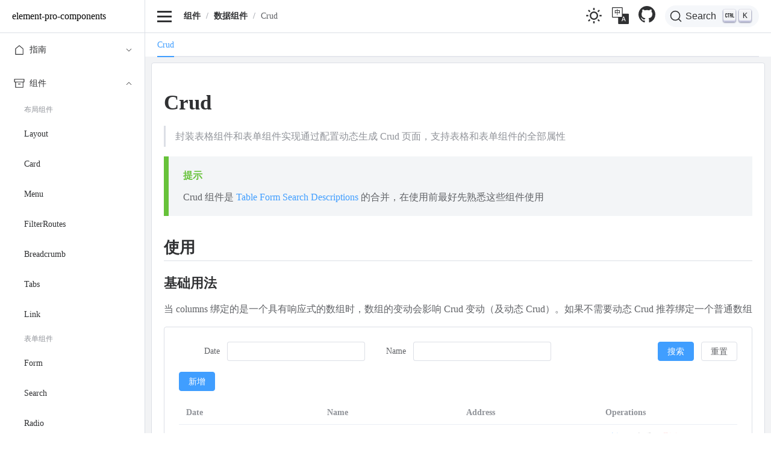

--- FILE ---
content_type: text/html; charset=utf-8
request_url: https://tolking.github.io/element-pro-components/zh-CN/components/crud
body_size: 50462
content:
<!doctype html>
<html lang="zh-CN">
  <head>
    <meta charset="UTF-8" />
    <meta name="viewport" content="width=device-width, initial-scale=1.0" />
    <meta http-equiv="X-UA-Compatible" content="IE=edge,chrome=1" />
    <meta name="renderer" content="webkit" />
    <meta name="force-rendering" content="webkit" />
    <meta name="applicable-device" content="pc,mobile" />
    <meta name="author" content="tolking <w13131wang@gmail.com>" />
    <meta
      name="keywords"
      content="element-pro-components,element-pro,pro-components,admin,element-plus,element-ui,components,vue,ui"
    />
    <meta name="mobile-web-app-capabl" content="yes" />
    <meta name="apple-mobile-web-app-status-bar-style" content="black" />
    <link rel="apple-touch-icon" sizes="180x180" href="/element-pro-components/apple-touch-icon.png" />
    <link rel="icon" type="image/svg+xml" href="/element-pro-components/logo.svg" />
    <link rel="icon" type="image/png" sizes="32x32" href="/element-pro-components/favicon-32x32.png" />
    <link rel="icon" type="image/png" sizes="16x16" href="/element-pro-components/favicon-16x16.png" />
    <link rel="mask-icon" href="/element-pro-components/safari-pinned-tab.svg" color="#409eff" />
    <meta name="msapplication-TileColor" content="#409eff" />
    <meta name="theme-color" content="#ffffff" />
        <title>Crud</title>
<meta name="description" content="封装表格组件和表单组件实现通过配置动态生成Crud页面，支持表格和表单组件的全部属性">
<meta property="og:title" content="Crud">
<meta name="twitter:title" content="Crud"><link rel="modulepreload" crossorigin href="/element-pro-components/assets/Crud-eH7tDpIA.js"><link rel="modulepreload" crossorigin href="/element-pro-components/assets/typescript.vue_vue_type_script_setup_true_lang-DpCxiaOX.js"><link rel="stylesheet" href="/element-pro-components/assets/typescript-BUdQ5tmi.css">
    <script type="module" crossorigin src="/element-pro-components/assets/index-By7wvJ5L.js"></script>
    <link rel="stylesheet" crossorigin href="/element-pro-components/assets/index-ndEsgM9Y.css">
  <link rel="manifest" href="/element-pro-components/manifest.webmanifest"></head>
  <body><div id="el-popper-container-1024"><!--teleport start anchor--><!--[--><div style="z-index:2001;position:absolute;left:0;top:0;display:none;" class="el-popper is-pure is-light el-dropdown__popper" tabindex="-1" aria-hidden="true"><!--[--><!--[--><!--[--><!--[--><div class="el-scrollbar"><div class="el-scrollbar__wrap el-scrollbar__wrap--hidden-default" style="max-height:;"><div class="el-scrollbar__view el-dropdown__list" style=""><!--[--><!--[--><!--[--><!--[--><!--[--><!--[--><ul class="el-dropdown-menu" style="outline:none;" tabindex="-1" role="menu" aria-labelledby="el-id-1024-1" data-v-7fe0f796><!--[--><!--[--><!--[--><!--[--><!--[--><!--[--><!--v-if--><li data-el-collection-item style="color:;" aria-disabled="false" class="el-dropdown-menu__item" tabindex="-1" role="menuitem"><!--v-if--><!--[--><!--[-->English<!--]--><!--]--></li><!--]--><!--]--><!--]--><!--]--><!--[--><!--[--><!--[--><!--[--><!--v-if--><li data-el-collection-item style="color:var(--el-color-primary);" aria-disabled="false" class="el-dropdown-menu__item" tabindex="-1" role="menuitem"><!--v-if--><!--[--><!--[-->中文<!--]--><!--]--></li><!--]--><!--]--><!--]--><!--]--><!--]--><!--]--></ul><!--]--><!--]--><!--]--><!--]--><!--]--><!--]--></div></div><!--[--><div class="el-scrollbar__bar is-horizontal" style="display:none;"><div class="el-scrollbar__thumb" style="width:;transform:translateX(0%);"></div></div><div class="el-scrollbar__bar is-vertical" style="display:none;"><div class="el-scrollbar__thumb" style="height:;transform:translateY(0%);"></div></div><!--]--></div><!--]--><span class="el-popper__arrow" style="position:absolute;" data-popper-arrow></span><!--]--><!--]--><!--]--></div><!--]--><!--teleport anchor--><!--teleport start anchor--><!--[--><div style="z-index:2002;position:absolute;left:0;top:0;display:none;" class="el-popper is-pure is-light el-dropdown__popper" tabindex="-1" aria-hidden="true"><!--[--><!--[--><!--[--><!--[--><div class="el-scrollbar"><div class="el-scrollbar__wrap el-scrollbar__wrap--hidden-default" style="max-height:;"><div class="el-scrollbar__view el-dropdown__list" style=""><!--[--><!--[--><!--[--><!--[--><!--[--><!--[--><ul class="el-dropdown-menu" style="outline:none;" tabindex="-1" role="menu" aria-labelledby="el-id-1024-5"><!--[--><!--[--><!--[--><!--[--><!--[--><!--v-if--><li data-el-collection-item aria-disabled="false" class="el-dropdown-menu__item" tabindex="-1" role="menuitem"><i class="el-icon" style=""><!--[--><svg xmlns="http://www.w3.org/2000/svg" viewBox="0 0 1024 1024"><path fill="currentColor" d="M771.776 794.88A384 384 0 0 1 128 512h64a320 320 0 0 0 555.712 216.448H654.72a32 32 0 1 1 0-64h149.056a32 32 0 0 1 32 32v148.928a32 32 0 1 1-64 0v-50.56zM276.288 295.616h92.992a32 32 0 0 1 0 64H220.16a32 32 0 0 1-32-32V178.56a32 32 0 0 1 64 0v50.56A384 384 0 0 1 896.128 512h-64a320 320 0 0 0-555.776-216.384z"></path></svg><!--]--></i><!--[--><!--[-->刷新<!--]--><!--]--></li><!--]--><!--]--><!--]--><!--]--><!--[--><!--[--><!--[--><!--[--><!--v-if--><li data-el-collection-item aria-disabled="true" class="el-dropdown-menu__item is-disabled" tabindex="-1" role="menuitem"><i class="el-icon" style=""><!--[--><svg xmlns="http://www.w3.org/2000/svg" viewBox="0 0 1024 1024"><path fill="currentColor" d="M224 480h640a32 32 0 1 1 0 64H224a32 32 0 0 1 0-64"></path><path fill="currentColor" d="m237.248 512 265.408 265.344a32 32 0 0 1-45.312 45.312l-288-288a32 32 0 0 1 0-45.312l288-288a32 32 0 1 1 45.312 45.312z"></path></svg><!--]--></i><!--[--><!--[-->关闭左侧<!--]--><!--]--></li><!--]--><!--]--><!--]--><!--]--><!--[--><!--[--><!--[--><!--[--><!--v-if--><li data-el-collection-item aria-disabled="true" class="el-dropdown-menu__item is-disabled" tabindex="-1" role="menuitem"><i class="el-icon" style=""><!--[--><svg xmlns="http://www.w3.org/2000/svg" viewBox="0 0 1024 1024"><path fill="currentColor" d="M754.752 480H160a32 32 0 1 0 0 64h594.752L521.344 777.344a32 32 0 0 0 45.312 45.312l288-288a32 32 0 0 0 0-45.312l-288-288a32 32 0 1 0-45.312 45.312z"></path></svg><!--]--></i><!--[--><!--[-->关闭右侧<!--]--><!--]--></li><!--]--><!--]--><!--]--><!--]--><!--[--><!--[--><!--[--><!--[--><!--v-if--><li data-el-collection-item aria-disabled="true" class="el-dropdown-menu__item is-disabled" tabindex="-1" role="menuitem"><i class="el-icon" style=""><!--[--><svg xmlns="http://www.w3.org/2000/svg" viewBox="0 0 1024 1024"><path fill="currentColor" d="M764.288 214.592 512 466.88 259.712 214.592a31.936 31.936 0 0 0-45.12 45.12L466.752 512 214.528 764.224a31.936 31.936 0 1 0 45.12 45.184L512 557.184l252.288 252.288a31.936 31.936 0 0 0 45.12-45.12L557.12 512.064l252.288-252.352a31.936 31.936 0 1 0-45.12-45.184z"></path></svg><!--]--></i><!--[--><!--[-->关闭其他<!--]--><!--]--></li><!--]--><!--]--><!--]--><!--]--><!--]--></ul><!--]--><!--]--><!--]--><!--]--><!--]--><!--]--></div></div><!--[--><div class="el-scrollbar__bar is-horizontal" style="display:none;"><div class="el-scrollbar__thumb" style="width:;transform:translateX(0%);"></div></div><div class="el-scrollbar__bar is-vertical" style="display:none;"><div class="el-scrollbar__thumb" style="height:;transform:translateY(0%);"></div></div><!--]--></div><!--]--><span class="el-popper__arrow" style="position:absolute;" data-popper-arrow></span><!--]--><!--]--><!--]--></div><!--]--><!--teleport anchor--><!--teleport start anchor--><!--[--><!--v-if--><!--]--><!--teleport anchor--><!--teleport start anchor--><!--[--><!--v-if--><!--]--><!--teleport anchor--><!--teleport start anchor--><!--[--><!--v-if--><!--]--><!--teleport anchor--><!--teleport start anchor--><!--[--><!--v-if--><!--]--><!--teleport anchor--><!--teleport start anchor--><!--[--><!--v-if--><!--]--><!--teleport anchor--><!--teleport start anchor--><!--[--><!--v-if--><!--]--><!--teleport anchor--><!--teleport start anchor--><!--[--><!--v-if--><!--]--><!--teleport anchor--><!--teleport start anchor--><!--[--><!--v-if--><!--]--><!--teleport anchor--><!--teleport start anchor--><!--[--><div style="z-index:2007;position:absolute;left:0;top:0;display:none;" class="el-popper is-pure is-light el-picker__popper" tabindex="-1" aria-hidden="true"><!--[--><!--[--><!--[--><!--[--><!--[--><div class="el-picker-panel el-date-range-picker has-time" actualvisible="false" format="YYYY-MM-DD HH:mm:ss"><div class="el-picker-panel__body-wrapper"><!--[--><!--]--><!--v-if--><div class="el-picker-panel__body"><div class="el-date-range-picker__time-header"><span class="el-date-range-picker__editors-wrap"><span class="el-date-range-picker__time-picker-wrap"><div class="el-input el-input--small el-date-range-picker__editor" style=""><!-- input --><!--[--><!-- prepend slot --><!--v-if--><div class="el-input__wrapper"><!-- prefix slot --><!--v-if--><input class="el-input__inner" type="text" autocomplete="off" tabindex="0" placeholder="开始日期" style=""><!-- suffix slot --><!--v-if--></div><!-- append slot --><!--v-if--><!--]--></div></span><span class="el-date-range-picker__time-picker-wrap"><div class="el-input el-input--small el-date-range-picker__editor" style=""><!-- input --><!--[--><!-- prepend slot --><!--v-if--><div class="el-input__wrapper"><!-- prefix slot --><!--v-if--><input class="el-input__inner" type="text" autocomplete="off" tabindex="0" placeholder="开始时间" style=""><!-- suffix slot --><!--v-if--></div><!-- append slot --><!--v-if--><!--]--></div><!--v-if--></span></span><span><i class="el-icon" style=""><!--[--><svg xmlns="http://www.w3.org/2000/svg" viewBox="0 0 1024 1024"><path fill="currentColor" d="M340.864 149.312a30.592 30.592 0 0 0 0 42.752L652.736 512 340.864 831.872a30.592 30.592 0 0 0 0 42.752 29.12 29.12 0 0 0 41.728 0L714.24 534.336a32 32 0 0 0 0-44.672L382.592 149.376a29.12 29.12 0 0 0-41.728 0z"></path></svg><!--]--></i></span><span class="el-date-range-picker__editors-wrap is-right"><span class="el-date-range-picker__time-picker-wrap"><div class="el-input el-input--small el-date-range-picker__editor" style=""><!-- input --><!--[--><!-- prepend slot --><!--v-if--><div class="el-input__wrapper"><!-- prefix slot --><!--v-if--><input class="el-input__inner" type="text" readonly autocomplete="off" tabindex="0" placeholder="结束日期" style=""><!-- suffix slot --><!--v-if--></div><!-- append slot --><!--v-if--><!--]--></div></span><span class="el-date-range-picker__time-picker-wrap"><div class="el-input el-input--small el-date-range-picker__editor" style=""><!-- input --><!--[--><!-- prepend slot --><!--v-if--><div class="el-input__wrapper"><!-- prefix slot --><!--v-if--><input class="el-input__inner" type="text" readonly autocomplete="off" tabindex="0" placeholder="结束时间" style=""><!-- suffix slot --><!--v-if--></div><!-- append slot --><!--v-if--><!--]--></div><!--v-if--></span></span></div><div class="el-picker-panel__content el-date-range-picker__content is-left"><div class="el-date-range-picker__header"><button type="button" class="el-picker-panel__icon-btn d-arrow-left" aria-label="前一年"><!--[--><i class="el-icon" style=""><!--[--><svg xmlns="http://www.w3.org/2000/svg" viewBox="0 0 1024 1024"><path fill="currentColor" d="M529.408 149.376a29.12 29.12 0 0 1 41.728 0 30.592 30.592 0 0 1 0 42.688L259.264 511.936l311.872 319.936a30.592 30.592 0 0 1-.512 43.264 29.12 29.12 0 0 1-41.216-.512L197.76 534.272a32 32 0 0 1 0-44.672l331.648-340.224zm256 0a29.12 29.12 0 0 1 41.728 0 30.592 30.592 0 0 1 0 42.688L515.264 511.936l311.872 319.936a30.592 30.592 0 0 1-.512 43.264 29.12 29.12 0 0 1-41.216-.512L453.76 534.272a32 32 0 0 1 0-44.672l331.648-340.224z"></path></svg><!--]--></i><!--]--></button><button type="button" class="el-picker-panel__icon-btn arrow-left" aria-label="上个月"><!--[--><i class="el-icon" style=""><!--[--><svg xmlns="http://www.w3.org/2000/svg" viewBox="0 0 1024 1024"><path fill="currentColor" d="M609.408 149.376 277.76 489.6a32 32 0 0 0 0 44.672l331.648 340.352a29.12 29.12 0 0 0 41.728 0 30.592 30.592 0 0 0 0-42.752L339.264 511.936l311.872-319.872a30.592 30.592 0 0 0 0-42.688 29.12 29.12 0 0 0-41.728 0z"></path></svg><!--]--></i><!--]--></button><!--v-if--><!--v-if--><div>2024 年 12 月</div></div><table aria-label="使用方向键与 Enter 键可选择日期" class="el-date-table" cellspacing="0" cellpadding="0" role="grid"><tbody><tr><!--v-if--><!--[--><th aria-label="星期日" scope="col">日</th><th aria-label="星期一" scope="col">一</th><th aria-label="星期二" scope="col">二</th><th aria-label="星期三" scope="col">三</th><th aria-label="星期四" scope="col">四</th><th aria-label="星期五" scope="col">五</th><th aria-label="星期六" scope="col">六</th><!--]--></tr><!--[--><tr class="el-date-table__row"><!--[--><td class="prev-month" aria-selected="false" tabindex="-1"><!--[--><div class="el-date-table-cell"><span class="el-date-table-cell__text">24</span></div><!--]--></td><td class="prev-month" aria-selected="false" tabindex="-1"><!--[--><div class="el-date-table-cell"><span class="el-date-table-cell__text">25</span></div><!--]--></td><td class="prev-month" aria-selected="false" tabindex="-1"><!--[--><div class="el-date-table-cell"><span class="el-date-table-cell__text">26</span></div><!--]--></td><td class="prev-month" aria-selected="false" tabindex="-1"><!--[--><div class="el-date-table-cell"><span class="el-date-table-cell__text">27</span></div><!--]--></td><td class="prev-month" aria-selected="false" tabindex="-1"><!--[--><div class="el-date-table-cell"><span class="el-date-table-cell__text">28</span></div><!--]--></td><td class="prev-month" aria-selected="false" tabindex="-1"><!--[--><div class="el-date-table-cell"><span class="el-date-table-cell__text">29</span></div><!--]--></td><td class="prev-month" aria-selected="false" tabindex="-1"><!--[--><div class="el-date-table-cell"><span class="el-date-table-cell__text">30</span></div><!--]--></td><!--]--></tr><tr class="el-date-table__row"><!--[--><td class="available" aria-selected="false" tabindex="0"><!--[--><div class="el-date-table-cell"><span class="el-date-table-cell__text">1</span></div><!--]--></td><td class="available" aria-selected="false" tabindex="-1"><!--[--><div class="el-date-table-cell"><span class="el-date-table-cell__text">2</span></div><!--]--></td><td class="available" aria-selected="false" tabindex="-1"><!--[--><div class="el-date-table-cell"><span class="el-date-table-cell__text">3</span></div><!--]--></td><td class="available" aria-selected="false" tabindex="-1"><!--[--><div class="el-date-table-cell"><span class="el-date-table-cell__text">4</span></div><!--]--></td><td class="available" aria-selected="false" tabindex="-1"><!--[--><div class="el-date-table-cell"><span class="el-date-table-cell__text">5</span></div><!--]--></td><td class="available" aria-selected="false" tabindex="-1"><!--[--><div class="el-date-table-cell"><span class="el-date-table-cell__text">6</span></div><!--]--></td><td class="available" aria-selected="false" tabindex="-1"><!--[--><div class="el-date-table-cell"><span class="el-date-table-cell__text">7</span></div><!--]--></td><!--]--></tr><tr class="el-date-table__row"><!--[--><td class="available" aria-selected="false" tabindex="-1"><!--[--><div class="el-date-table-cell"><span class="el-date-table-cell__text">8</span></div><!--]--></td><td class="available" aria-selected="false" tabindex="-1"><!--[--><div class="el-date-table-cell"><span class="el-date-table-cell__text">9</span></div><!--]--></td><td class="available" aria-selected="false" tabindex="-1"><!--[--><div class="el-date-table-cell"><span class="el-date-table-cell__text">10</span></div><!--]--></td><td class="available" aria-selected="false" tabindex="-1"><!--[--><div class="el-date-table-cell"><span class="el-date-table-cell__text">11</span></div><!--]--></td><td class="available" aria-selected="false" tabindex="-1"><!--[--><div class="el-date-table-cell"><span class="el-date-table-cell__text">12</span></div><!--]--></td><td class="available" aria-selected="false" tabindex="-1"><!--[--><div class="el-date-table-cell"><span class="el-date-table-cell__text">13</span></div><!--]--></td><td class="available" aria-selected="false" tabindex="-1"><!--[--><div class="el-date-table-cell"><span class="el-date-table-cell__text">14</span></div><!--]--></td><!--]--></tr><tr class="el-date-table__row"><!--[--><td class="available" aria-selected="false" tabindex="-1"><!--[--><div class="el-date-table-cell"><span class="el-date-table-cell__text">15</span></div><!--]--></td><td class="available" aria-selected="false" tabindex="-1"><!--[--><div class="el-date-table-cell"><span class="el-date-table-cell__text">16</span></div><!--]--></td><td class="available" aria-selected="false" tabindex="-1"><!--[--><div class="el-date-table-cell"><span class="el-date-table-cell__text">17</span></div><!--]--></td><td class="available" aria-selected="false" tabindex="-1"><!--[--><div class="el-date-table-cell"><span class="el-date-table-cell__text">18</span></div><!--]--></td><td class="available" aria-selected="false" tabindex="-1"><!--[--><div class="el-date-table-cell"><span class="el-date-table-cell__text">19</span></div><!--]--></td><td class="available" aria-selected="false" tabindex="-1"><!--[--><div class="el-date-table-cell"><span class="el-date-table-cell__text">20</span></div><!--]--></td><td class="available" aria-selected="false" tabindex="-1"><!--[--><div class="el-date-table-cell"><span class="el-date-table-cell__text">21</span></div><!--]--></td><!--]--></tr><tr class="el-date-table__row"><!--[--><td class="available" aria-selected="false" tabindex="-1"><!--[--><div class="el-date-table-cell"><span class="el-date-table-cell__text">22</span></div><!--]--></td><td class="available" aria-selected="false" tabindex="-1"><!--[--><div class="el-date-table-cell"><span class="el-date-table-cell__text">23</span></div><!--]--></td><td class="available today" aria-selected="false" tabindex="-1"><!--[--><div class="el-date-table-cell"><span class="el-date-table-cell__text">24</span></div><!--]--></td><td class="available" aria-selected="false" tabindex="-1"><!--[--><div class="el-date-table-cell"><span class="el-date-table-cell__text">25</span></div><!--]--></td><td class="available" aria-selected="false" tabindex="-1"><!--[--><div class="el-date-table-cell"><span class="el-date-table-cell__text">26</span></div><!--]--></td><td class="available" aria-selected="false" tabindex="-1"><!--[--><div class="el-date-table-cell"><span class="el-date-table-cell__text">27</span></div><!--]--></td><td class="available" aria-selected="false" tabindex="-1"><!--[--><div class="el-date-table-cell"><span class="el-date-table-cell__text">28</span></div><!--]--></td><!--]--></tr><tr class="el-date-table__row"><!--[--><td class="available" aria-selected="false" tabindex="-1"><!--[--><div class="el-date-table-cell"><span class="el-date-table-cell__text">29</span></div><!--]--></td><td class="available" aria-selected="false" tabindex="-1"><!--[--><div class="el-date-table-cell"><span class="el-date-table-cell__text">30</span></div><!--]--></td><td class="available" aria-selected="false" tabindex="-1"><!--[--><div class="el-date-table-cell"><span class="el-date-table-cell__text">31</span></div><!--]--></td><td class="next-month" aria-selected="false" tabindex="-1"><!--[--><div class="el-date-table-cell"><span class="el-date-table-cell__text">1</span></div><!--]--></td><td class="next-month" aria-selected="false" tabindex="-1"><!--[--><div class="el-date-table-cell"><span class="el-date-table-cell__text">2</span></div><!--]--></td><td class="next-month" aria-selected="false" tabindex="-1"><!--[--><div class="el-date-table-cell"><span class="el-date-table-cell__text">3</span></div><!--]--></td><td class="next-month" aria-selected="false" tabindex="-1"><!--[--><div class="el-date-table-cell"><span class="el-date-table-cell__text">4</span></div><!--]--></td><!--]--></tr><!--]--></tbody></table></div><div class="el-picker-panel__content el-date-range-picker__content is-right"><div class="el-date-range-picker__header"><!--v-if--><!--v-if--><button type="button" aria-label="后一年" class="el-picker-panel__icon-btn d-arrow-right"><!--[--><i class="el-icon" style=""><!--[--><svg xmlns="http://www.w3.org/2000/svg" viewBox="0 0 1024 1024"><path fill="currentColor" d="M452.864 149.312a29.12 29.12 0 0 1 41.728.064L826.24 489.664a32 32 0 0 1 0 44.672L494.592 874.624a29.12 29.12 0 0 1-41.728 0 30.592 30.592 0 0 1 0-42.752L764.736 512 452.864 192a30.592 30.592 0 0 1 0-42.688m-256 0a29.12 29.12 0 0 1 41.728.064L570.24 489.664a32 32 0 0 1 0 44.672L238.592 874.624a29.12 29.12 0 0 1-41.728 0 30.592 30.592 0 0 1 0-42.752L508.736 512 196.864 192a30.592 30.592 0 0 1 0-42.688z"></path></svg><!--]--></i><!--]--></button><button type="button" class="el-picker-panel__icon-btn arrow-right" aria-label="下个月"><!--[--><i class="el-icon" style=""><!--[--><svg xmlns="http://www.w3.org/2000/svg" viewBox="0 0 1024 1024"><path fill="currentColor" d="M340.864 149.312a30.592 30.592 0 0 0 0 42.752L652.736 512 340.864 831.872a30.592 30.592 0 0 0 0 42.752 29.12 29.12 0 0 0 41.728 0L714.24 534.336a32 32 0 0 0 0-44.672L382.592 149.376a29.12 29.12 0 0 0-41.728 0z"></path></svg><!--]--></i><!--]--></button><div>2025 年 1 月</div></div><table aria-label="使用方向键与 Enter 键可选择日期" class="el-date-table" cellspacing="0" cellpadding="0" role="grid"><tbody><tr><!--v-if--><!--[--><th aria-label="星期日" scope="col">日</th><th aria-label="星期一" scope="col">一</th><th aria-label="星期二" scope="col">二</th><th aria-label="星期三" scope="col">三</th><th aria-label="星期四" scope="col">四</th><th aria-label="星期五" scope="col">五</th><th aria-label="星期六" scope="col">六</th><!--]--></tr><!--[--><tr class="el-date-table__row"><!--[--><td class="prev-month" aria-selected="false" tabindex="-1"><!--[--><div class="el-date-table-cell"><span class="el-date-table-cell__text">29</span></div><!--]--></td><td class="prev-month" aria-selected="false" tabindex="-1"><!--[--><div class="el-date-table-cell"><span class="el-date-table-cell__text">30</span></div><!--]--></td><td class="prev-month" aria-selected="false" tabindex="-1"><!--[--><div class="el-date-table-cell"><span class="el-date-table-cell__text">31</span></div><!--]--></td><td class="available" aria-selected="false" tabindex="0"><!--[--><div class="el-date-table-cell"><span class="el-date-table-cell__text">1</span></div><!--]--></td><td class="available" aria-selected="false" tabindex="-1"><!--[--><div class="el-date-table-cell"><span class="el-date-table-cell__text">2</span></div><!--]--></td><td class="available" aria-selected="false" tabindex="-1"><!--[--><div class="el-date-table-cell"><span class="el-date-table-cell__text">3</span></div><!--]--></td><td class="available" aria-selected="false" tabindex="-1"><!--[--><div class="el-date-table-cell"><span class="el-date-table-cell__text">4</span></div><!--]--></td><!--]--></tr><tr class="el-date-table__row"><!--[--><td class="available" aria-selected="false" tabindex="-1"><!--[--><div class="el-date-table-cell"><span class="el-date-table-cell__text">5</span></div><!--]--></td><td class="available" aria-selected="false" tabindex="-1"><!--[--><div class="el-date-table-cell"><span class="el-date-table-cell__text">6</span></div><!--]--></td><td class="available" aria-selected="false" tabindex="-1"><!--[--><div class="el-date-table-cell"><span class="el-date-table-cell__text">7</span></div><!--]--></td><td class="available" aria-selected="false" tabindex="-1"><!--[--><div class="el-date-table-cell"><span class="el-date-table-cell__text">8</span></div><!--]--></td><td class="available" aria-selected="false" tabindex="-1"><!--[--><div class="el-date-table-cell"><span class="el-date-table-cell__text">9</span></div><!--]--></td><td class="available" aria-selected="false" tabindex="-1"><!--[--><div class="el-date-table-cell"><span class="el-date-table-cell__text">10</span></div><!--]--></td><td class="available" aria-selected="false" tabindex="-1"><!--[--><div class="el-date-table-cell"><span class="el-date-table-cell__text">11</span></div><!--]--></td><!--]--></tr><tr class="el-date-table__row"><!--[--><td class="available" aria-selected="false" tabindex="-1"><!--[--><div class="el-date-table-cell"><span class="el-date-table-cell__text">12</span></div><!--]--></td><td class="available" aria-selected="false" tabindex="-1"><!--[--><div class="el-date-table-cell"><span class="el-date-table-cell__text">13</span></div><!--]--></td><td class="available" aria-selected="false" tabindex="-1"><!--[--><div class="el-date-table-cell"><span class="el-date-table-cell__text">14</span></div><!--]--></td><td class="available" aria-selected="false" tabindex="-1"><!--[--><div class="el-date-table-cell"><span class="el-date-table-cell__text">15</span></div><!--]--></td><td class="available" aria-selected="false" tabindex="-1"><!--[--><div class="el-date-table-cell"><span class="el-date-table-cell__text">16</span></div><!--]--></td><td class="available" aria-selected="false" tabindex="-1"><!--[--><div class="el-date-table-cell"><span class="el-date-table-cell__text">17</span></div><!--]--></td><td class="available" aria-selected="false" tabindex="-1"><!--[--><div class="el-date-table-cell"><span class="el-date-table-cell__text">18</span></div><!--]--></td><!--]--></tr><tr class="el-date-table__row"><!--[--><td class="available" aria-selected="false" tabindex="-1"><!--[--><div class="el-date-table-cell"><span class="el-date-table-cell__text">19</span></div><!--]--></td><td class="available" aria-selected="false" tabindex="-1"><!--[--><div class="el-date-table-cell"><span class="el-date-table-cell__text">20</span></div><!--]--></td><td class="available" aria-selected="false" tabindex="-1"><!--[--><div class="el-date-table-cell"><span class="el-date-table-cell__text">21</span></div><!--]--></td><td class="available" aria-selected="false" tabindex="-1"><!--[--><div class="el-date-table-cell"><span class="el-date-table-cell__text">22</span></div><!--]--></td><td class="available" aria-selected="false" tabindex="-1"><!--[--><div class="el-date-table-cell"><span class="el-date-table-cell__text">23</span></div><!--]--></td><td class="available" aria-selected="false" tabindex="-1"><!--[--><div class="el-date-table-cell"><span class="el-date-table-cell__text">24</span></div><!--]--></td><td class="available" aria-selected="false" tabindex="-1"><!--[--><div class="el-date-table-cell"><span class="el-date-table-cell__text">25</span></div><!--]--></td><!--]--></tr><tr class="el-date-table__row"><!--[--><td class="available" aria-selected="false" tabindex="-1"><!--[--><div class="el-date-table-cell"><span class="el-date-table-cell__text">26</span></div><!--]--></td><td class="available" aria-selected="false" tabindex="-1"><!--[--><div class="el-date-table-cell"><span class="el-date-table-cell__text">27</span></div><!--]--></td><td class="available" aria-selected="false" tabindex="-1"><!--[--><div class="el-date-table-cell"><span class="el-date-table-cell__text">28</span></div><!--]--></td><td class="available" aria-selected="false" tabindex="-1"><!--[--><div class="el-date-table-cell"><span class="el-date-table-cell__text">29</span></div><!--]--></td><td class="available" aria-selected="false" tabindex="-1"><!--[--><div class="el-date-table-cell"><span class="el-date-table-cell__text">30</span></div><!--]--></td><td class="available" aria-selected="false" tabindex="-1"><!--[--><div class="el-date-table-cell"><span class="el-date-table-cell__text">31</span></div><!--]--></td><td class="next-month" aria-selected="false" tabindex="-1"><!--[--><div class="el-date-table-cell"><span class="el-date-table-cell__text">1</span></div><!--]--></td><!--]--></tr><tr class="el-date-table__row"><!--[--><td class="next-month" aria-selected="false" tabindex="-1"><!--[--><div class="el-date-table-cell"><span class="el-date-table-cell__text">2</span></div><!--]--></td><td class="next-month" aria-selected="false" tabindex="-1"><!--[--><div class="el-date-table-cell"><span class="el-date-table-cell__text">3</span></div><!--]--></td><td class="next-month" aria-selected="false" tabindex="-1"><!--[--><div class="el-date-table-cell"><span class="el-date-table-cell__text">4</span></div><!--]--></td><td class="next-month" aria-selected="false" tabindex="-1"><!--[--><div class="el-date-table-cell"><span class="el-date-table-cell__text">5</span></div><!--]--></td><td class="next-month" aria-selected="false" tabindex="-1"><!--[--><div class="el-date-table-cell"><span class="el-date-table-cell__text">6</span></div><!--]--></td><td class="next-month" aria-selected="false" tabindex="-1"><!--[--><div class="el-date-table-cell"><span class="el-date-table-cell__text">7</span></div><!--]--></td><td class="next-month" aria-selected="false" tabindex="-1"><!--[--><div class="el-date-table-cell"><span class="el-date-table-cell__text">8</span></div><!--]--></td><!--]--></tr><!--]--></tbody></table></div></div></div><div class="el-picker-panel__footer"><button ariadisabled="false" type="button" class="el-button el-button--small is-text el-picker-panel__link-btn" style=""><!--v-if--><span class=""><!--[-->清空<!--]--></span></button><button ariadisabled="true" disabled type="button" class="el-button el-button--small is-disabled is-plain el-picker-panel__link-btn" style=""><!--v-if--><span class=""><!--[-->确定<!--]--></span></button></div></div><!--]--><!--]--><span class="el-popper__arrow" style="position:absolute;" data-popper-arrow></span><!--]--><!--]--><!--]--></div><!--]--><!--teleport anchor--><!--teleport start anchor--><!--[--><!--v-if--><!--]--><!--teleport anchor--><!--teleport start anchor--><!--[--><!--v-if--><!--]--><!--teleport anchor--><!--teleport start anchor--><!--[--><!--v-if--><!--]--><!--teleport anchor--><!--teleport start anchor--><!--[--><!--v-if--><!--]--><!--teleport anchor--><!--teleport start anchor--><!--[--><!--v-if--><!--]--><!--teleport anchor--><!--teleport start anchor--><!--[--><!--v-if--><!--]--><!--teleport anchor--><!--teleport start anchor--><!--[--><!--v-if--><!--]--><!--teleport anchor--><!--teleport start anchor--><!--[--><!--v-if--><!--]--><!--teleport anchor--><!--teleport start anchor--><!--[--><!--v-if--><!--]--><!--teleport anchor--><!--teleport start anchor--><!--[--><!--v-if--><!--]--><!--teleport anchor--><!--teleport start anchor--><!--[--><!--v-if--><!--]--><!--teleport anchor--><!--teleport start anchor--><!--[--><!--v-if--><!--]--><!--teleport anchor--><!--teleport start anchor--><!--[--><!--v-if--><!--]--><!--teleport anchor--><!--teleport start anchor--><!--[--><!--v-if--><!--]--><!--teleport anchor--><!--teleport start anchor--><!--[--><!--v-if--><!--]--><!--teleport anchor--><!--teleport start anchor--><!--[--><!--v-if--><!--]--><!--teleport anchor--><!--teleport start anchor--><!--[--><div style="z-index:2016;position:absolute;left:0;top:0;display:none;" class="el-popper is-pure is-light el-dropdown__popper" tabindex="-1" aria-hidden="true"><!--[--><!--[--><!--[--><!--[--><div class="el-scrollbar"><div class="el-scrollbar__wrap el-scrollbar__wrap--hidden-default" style="max-height:;"><div class="el-scrollbar__view el-dropdown__list" style=""><!--[--><!--[--><!--[--><!--[--><!--[--><!--[--><ul class="el-dropdown-menu" style="outline:none;" tabindex="-1" role="menu" aria-labelledby="el-id-1024-80"><!--[--><div class="el-tree pro-column-setting-tree" role="tree"><!--[--><div class="el-tree-node is-focusable is-checked" role="treeitem" tabindex="-1" aria-expanded="false" aria-checked="true" draggable="true" data-key="date"><div class="el-tree-node__content" style="padding-left:0px;"><i class="el-icon el-tree-node__expand-icon is-leaf" style=""><!--[--><svg xmlns="http://www.w3.org/2000/svg" viewBox="0 0 1024 1024"><path fill="currentColor" d="M384 192v640l384-320.064z"></path></svg><!--]--></i><label class="el-checkbox is-checked"><span class="el-checkbox__input is-checked"><input class="el-checkbox__original" type="checkbox" indeterminate="false" checked><span class="el-checkbox__inner"></span></span><!--v-if--></label><!--v-if--><!--[--><span class="el-tree-node__label">Date</span><!--]--></div><div class="el-tree-node__children" role="group" aria-expanded="false" style="display:none;"><!--[--><!--]--></div></div><div class="el-tree-node is-focusable is-checked" role="treeitem" tabindex="-1" aria-expanded="false" aria-checked="true" draggable="true" data-key="name"><div class="el-tree-node__content" style="padding-left:0px;"><i class="el-icon el-tree-node__expand-icon is-leaf" style=""><!--[--><svg xmlns="http://www.w3.org/2000/svg" viewBox="0 0 1024 1024"><path fill="currentColor" d="M384 192v640l384-320.064z"></path></svg><!--]--></i><label class="el-checkbox is-checked"><span class="el-checkbox__input is-checked"><input class="el-checkbox__original" type="checkbox" indeterminate="false" checked><span class="el-checkbox__inner"></span></span><!--v-if--></label><!--v-if--><!--[--><span class="el-tree-node__label">Name</span><!--]--></div><div class="el-tree-node__children" role="group" aria-expanded="false" style="display:none;"><!--[--><!--]--></div></div><div class="el-tree-node is-focusable is-checked" role="treeitem" tabindex="-1" aria-expanded="false" aria-checked="true" draggable="true" data-key="address"><div class="el-tree-node__content" style="padding-left:0px;"><i class="el-icon el-tree-node__expand-icon is-leaf" style=""><!--[--><svg xmlns="http://www.w3.org/2000/svg" viewBox="0 0 1024 1024"><path fill="currentColor" d="M384 192v640l384-320.064z"></path></svg><!--]--></i><label class="el-checkbox is-checked"><span class="el-checkbox__input is-checked"><input class="el-checkbox__original" type="checkbox" indeterminate="false" checked><span class="el-checkbox__inner"></span></span><!--v-if--></label><!--v-if--><!--[--><span class="el-tree-node__label">Address</span><!--]--></div><div class="el-tree-node__children" role="group" aria-expanded="false" style="display:none;"><!--[--><!--]--></div></div><!--]--><!--v-if--><div class="el-tree__drop-indicator" style="display:none;"></div></div><!--]--></ul><!--]--><!--]--><!--]--><!--]--><!--]--><!--]--></div></div><!--[--><div class="el-scrollbar__bar is-horizontal" style="display:none;"><div class="el-scrollbar__thumb" style="width:;transform:translateX(0%);"></div></div><div class="el-scrollbar__bar is-vertical" style="display:none;"><div class="el-scrollbar__thumb" style="height:;transform:translateY(0%);"></div></div><!--]--></div><!--]--><span class="el-popper__arrow" style="position:absolute;" data-popper-arrow></span><!--]--><!--]--><!--]--></div><!--]--><!--teleport anchor--><!--teleport start anchor--><!--[--><!--v-if--><!--]--><!--teleport anchor--><!--teleport start anchor--><!--[--><!--v-if--><!--]--><!--teleport anchor--><!--teleport start anchor--><!--[--><!--v-if--><!--]--><!--teleport anchor--><!--teleport start anchor--><!--[--><!--v-if--><!--]--><!--teleport anchor--><!--teleport start anchor--><!--[--><!--v-if--><!--]--><!--teleport anchor--><!--teleport start anchor--><!--[--><!--v-if--><!--]--><!--teleport anchor--><!--teleport start anchor--><!--[--><!--v-if--><!--]--><!--teleport anchor--><!--teleport start anchor--><!--[--><!--v-if--><!--]--><!--teleport anchor--><!--teleport start anchor--><!--[--><!--v-if--><!--]--><!--teleport anchor--><!--teleport start anchor--><!--[--><!--v-if--><!--]--><!--teleport anchor--></div>
    <div id="app"><!--[--><!--[--><section class="pro-layout layout-aside" data-v-d7edc7a5><aside id="el-id-1024-0" class="pro-aside"><div class="mask"></div><nav class="pro-aside-wrapper with-logo with-transition"><div class="pro-aside-logo"><span class="logo-title" data-v-d7edc7a5 data-v-d7edc7a5>element-pro-components</span></div><div class="el-scrollbar"><div class="el-scrollbar__wrap el-scrollbar__wrap--hidden-default" style=""><div class="el-scrollbar__view" style=""><!--[--><ul role="menubar" style="--el-menu-level:0;" class="el-menu el-menu--vertical pro-menu"><!----><li class="el-sub-menu" role="menuitem" ariahaspopup="true" ariaexpanded="false"><!--[--><div class="el-sub-menu__title"><!--[--><svg xmlns="http://www.w3.org/2000/svg" viewBox="0 0 1024 1024" class="el-icon"><path fill="currentColor" d="M192 413.952V896h640V413.952L512 147.328zM139.52 374.4l352-293.312a32 32 0 0 1 40.96 0l352 293.312A32 32 0 0 1 896 398.976V928a32 32 0 0 1-32 32H160a32 32 0 0 1-32-32V398.976a32 32 0 0 1 11.52-24.576"></path></svg><span>指南</span><!--]--><i class="el-icon el-sub-menu__icon-arrow" style="transform:none;"><!--[--><svg xmlns="http://www.w3.org/2000/svg" viewBox="0 0 1024 1024"><path fill="currentColor" d="M831.872 340.864 512 652.672 192.128 340.864a30.592 30.592 0 0 0-42.752 0 29.12 29.12 0 0 0 0 41.6L489.664 714.24a32 32 0 0 0 44.672 0l340.288-331.712a29.12 29.12 0 0 0 0-41.728 30.592 30.592 0 0 0-42.752 0z"></path></svg><!--]--></i></div><ul role="menu" class="el-menu el-menu--inline" style="--el-menu-level:1;display:none;"><!--[--><li class="el-menu-item" role="menuitem" tabindex="-1"><!--[--><!--[--><!----><span>介绍</span><!--]--><!--[--><!--]--><!--]--></li><li class="el-menu-item" role="menuitem" tabindex="-1"><!--[--><!--[--><!----><span>快速上手</span><!--]--><!--[--><!--]--><!--]--></li><li class="el-menu-item" role="menuitem" tabindex="-1"><!--[--><!--[--><!----><span>国际化</span><!--]--><!--[--><!--]--><!--]--></li><li class="el-menu-item" role="menuitem" tabindex="-1"><!--[--><!--[--><!----><span>自定义主题</span><!--]--><!--[--><!--]--><!--]--></li><li class="el-menu-item" role="menuitem" tabindex="-1"><!--[--><!--[--><!----><span>路由和菜单</span><!--]--><!--[--><!--]--><!--]--></li><li class="el-menu-item" role="menuitem" tabindex="-1"><!--[--><!--[--><!----><span>贡献指南</span><!--]--><!--[--><!--]--><!--]--></li><li class="el-menu-item" role="menuitem" tabindex="-1"><!--[--><!--[--><!----><span>更新日志</span><!--]--><!--[--><!--]--><!--]--></li><!--]--></ul><!--]--></li><li class="el-sub-menu" role="menuitem" ariahaspopup="true" ariaexpanded="false"><!--[--><div class="el-sub-menu__title"><!--[--><svg xmlns="http://www.w3.org/2000/svg" viewBox="0 0 1024 1024" class="el-icon"><path fill="currentColor" d="M832 384H192v448h640zM96 320h832V128H96zm800 64v480a32 32 0 0 1-32 32H160a32 32 0 0 1-32-32V384H64a32 32 0 0 1-32-32V96a32 32 0 0 1 32-32h896a32 32 0 0 1 32 32v256a32 32 0 0 1-32 32zM416 512h192a32 32 0 0 1 0 64H416a32 32 0 0 1 0-64"></path></svg><span>组件</span><!--]--><i class="el-icon el-sub-menu__icon-arrow" style="transform:none;"><!--[--><svg xmlns="http://www.w3.org/2000/svg" viewBox="0 0 1024 1024"><path fill="currentColor" d="M831.872 340.864 512 652.672 192.128 340.864a30.592 30.592 0 0 0-42.752 0 29.12 29.12 0 0 0 0 41.6L489.664 714.24a32 32 0 0 0 44.672 0l340.288-331.712a29.12 29.12 0 0 0 0-41.728 30.592 30.592 0 0 0-42.752 0z"></path></svg><!--]--></i></div><ul role="menu" class="el-menu el-menu--inline" style="--el-menu-level:1;display:none;"><!--[--><li class="el-menu-item-group" index="0"><div class="el-menu-item-group__title"><!--[--><!----><span>布局组件</span><!--]--></div><ul><!--[--><li class="el-menu-item" role="menuitem" tabindex="-1"><!--[--><!--[--><!----><span>Layout</span><!--]--><!--[--><!--]--><!--]--></li><li class="el-menu-item" role="menuitem" tabindex="-1"><!--[--><!--[--><!----><span>Card</span><!--]--><!--[--><!--]--><!--]--></li><li class="el-menu-item" role="menuitem" tabindex="-1"><!--[--><!--[--><!----><span>Menu</span><!--]--><!--[--><!--]--><!--]--></li><li class="el-menu-item" role="menuitem" tabindex="-1"><!--[--><!--[--><!----><span>FilterRoutes</span><!--]--><!--[--><!--]--><!--]--></li><li class="el-menu-item" role="menuitem" tabindex="-1"><!--[--><!--[--><!----><span>Breadcrumb</span><!--]--><!--[--><!--]--><!--]--></li><li class="el-menu-item" role="menuitem" tabindex="-1"><!--[--><!--[--><!----><span>Tabs</span><!--]--><!--[--><!--]--><!--]--></li><li class="el-menu-item" role="menuitem" tabindex="-1"><!--[--><!--[--><!----><span>Link</span><!--]--><!--[--><!--]--><!--]--></li><!--]--></ul></li><li class="el-menu-item-group" index="1"><div class="el-menu-item-group__title"><!--[--><!----><span>表单组件</span><!--]--></div><ul><!--[--><li class="el-menu-item" role="menuitem" tabindex="-1"><!--[--><!--[--><!----><span>Form</span><!--]--><!--[--><!--]--><!--]--></li><li class="el-menu-item" role="menuitem" tabindex="-1"><!--[--><!--[--><!----><span>Search</span><!--]--><!--[--><!--]--><!--]--></li><li class="el-menu-item" role="menuitem" tabindex="-1"><!--[--><!--[--><!----><span>Radio</span><!--]--><!--[--><!--]--><!--]--></li><li class="el-menu-item" role="menuitem" tabindex="-1"><!--[--><!--[--><!----><span>Checkbox</span><!--]--><!--[--><!--]--><!--]--></li><li class="el-menu-item" role="menuitem" tabindex="-1"><!--[--><!--[--><!----><span>Select</span><!--]--><!--[--><!--]--><!--]--></li><li class="el-menu-item" role="menuitem" tabindex="-1"><!--[--><!--[--><!----><span>TreeSelect</span><!--]--><!--[--><!--]--><!--]--></li><li class="el-menu-item" role="menuitem" tabindex="-1"><!--[--><!--[--><!----><span>InputTag</span><!--]--><!--[--><!--]--><!--]--></li><li class="el-menu-item" role="menuitem" tabindex="-1"><!--[--><!--[--><!----><span>AutocompleteTag</span><!--]--><!--[--><!--]--><!--]--></li><!--]--></ul></li><li class="el-menu-item-group" index="2"><div class="el-menu-item-group__title"><!--[--><!----><span>数据组件</span><!--]--></div><ul><!--[--><li class="el-menu-item" role="menuitem" tabindex="-1"><!--[--><!--[--><!----><span>Table</span><!--]--><!--[--><!--]--><!--]--></li><li class="el-menu-item is-active" role="menuitem" tabindex="-1"><!--[--><!--[--><!----><span>Crud</span><!--]--><!--[--><!--]--><!--]--></li><li class="el-menu-item" role="menuitem" tabindex="-1"><!--[--><!--[--><!----><span>ColumnSetting</span><!--]--><!--[--><!--]--><!--]--></li><li class="el-menu-item" role="menuitem" tabindex="-1"><!--[--><!--[--><!----><span>Descriptions</span><!--]--><!--[--><!--]--><!--]--></li><!--]--></ul></li><!--]--></ul><!--]--></li></ul><!--]--></div></div><!--[--><div class="el-scrollbar__bar is-horizontal" style="display:none;"><div class="el-scrollbar__thumb" style="width:;transform:translateX(0%);"></div></div><div class="el-scrollbar__bar is-vertical" style="display:none;"><div class="el-scrollbar__thumb" style="height:;transform:translateY(0%);"></div></div><!--]--></div></nav></aside><section class="pro-container"><header class="pro-header fixed-header"><div class="header-content"><div class="header-slot"><button type="button" ariadisabled="false" ariacontrols="el-id-1024-0" ariaexpanded="true" arialabel="切换侧边栏菜单内容" class="header-fold-btn"><span class="line"></span><span class="line"></span><span class="line"></span></button><div class="el-breadcrumb pro-breadcrumb" aria-label="面包屑" role="navigation" data-v-d7edc7a5><!--[--><span class="el-breadcrumb__item"><span class="el-breadcrumb__inner" role="link"><!--[--><a href="/element-pro-components/zh-CN/components/" class="router-link-active pro-link">组件</a><!--]--></span><span class="el-breadcrumb__separator" role="presentation">/</span></span><span class="el-breadcrumb__item"><span class="el-breadcrumb__inner" role="link"><!--[--><a href="/element-pro-components/zh-CN/components/" class="router-link-active pro-link">数据组件</a><!--]--></span><span class="el-breadcrumb__separator" role="presentation">/</span></span><span class="el-breadcrumb__item"><span class="el-breadcrumb__inner" role="link"><!--[--><a aria-current="page" href="/element-pro-components/zh-CN/components/crud" class="router-link-active router-link-exact-active pro-link">Crud</a><!--]--></span><span class="el-breadcrumb__separator" role="presentation">/</span></span><!--]--></div></div><div class="header-slot"><!--[--><button aria-label="切换浅色/深色模式" class="header-icon" data-v-7fe0f796><svg xmlns="http://www.w3.org/2000/svg" viewBox="0 0 24 24" data-v-7fe0f796><path d="M12 18a6 6 0 1 1 0-12a6 6 0 0 1 0 12zm0-2a4 4 0 1 0 0-8a4 4 0 0 0 0 8zM11 1h2v3h-2V1zm0 19h2v3h-2v-3zM3.515 4.929l1.414-1.414L7.05 5.636L5.636 7.05L3.515 4.93zM16.95 18.364l1.414-1.414l2.121 2.121l-1.414 1.414l-2.121-2.121zm2.121-14.85l1.414 1.415l-2.121 2.121l-1.414-1.414l2.121-2.121zM5.636 16.95l1.414 1.414l-2.121 2.121l-1.414-1.414l2.121-2.121zM23 11v2h-3v-2h3zM4 11v2H1v-2h3z" data-v-7fe0f796></path></svg></button><div class="el-dropdown header-icon" data-v-7fe0f796><!--[--><span class="el-only-child__content el-tooltip__trigger el-tooltip__trigger" id="el-id-1024-1" role="button" tabindex="0" aria-controls="el-id-1024-2" aria-expanded="false" aria-haspopup="menu"><svg aria-label="切换语言" xmlns="http://www.w3.org/2000/svg" viewBox="0 0 1024 1024" data-v-7fe0f796><path d="M651.296 390.048h325.216c25.888 0.64 46.624 21.76 46.624 47.744v1.216-0.064 537.312c0 25.984-20.736 47.104-46.592 47.744H419.264a47.776 47.776 0 0 1-46.624-47.744v-1.216 0.064-341.152H46.848a47.776 47.776 0 0 1-46.624-47.744v-1.216 0.064V48.896v-1.152C0.224 21.76 20.96 0.64 46.816 0h557.824c25.888 0.64 46.624 21.76 46.624 47.744v1.216-0.064zM46.912 585.056h557.76V48.896H46.912v536.16z m635.648-16.48l-102.336 278.592h45.472l25.024-71.648h113.728l25.024 71.648h43.776l-102.912-278.592z m-22.176 170.56l44.352-126.208 47.2 126.208zM306.176 113.728h35.264v71.072h135.328v188.192h-35.264v-22.176H341.44v130.784H307.904v-130.784H210.688v22.176H175.424V184.8h132.48zM210.656 314.432h96.672V221.184H210.656z m130.784 0h100.064V221.184H341.44z" data-v-7fe0f796></path></svg></span><!--teleport start--><!--teleport end--><!--]--><!--v-if--></div><a href="https://github.com/tolking/element-pro-components" target="_blank" rel="noopener noreferrer" class="pro-link header-icon" aria-label="去 Github 查看源码" data-v-7fe0f796><svg xmlns="http://www.w3.org/2000/svg" viewBox="0 0 16 16" data-v-7fe0f796><path d="M8 0C3.58 0 0 3.58 0 8c0 3.54 2.29 6.53 5.47 7.59.4.07.55-.17.55-.38 0-.19-.01-.82-.01-1.49-2.01.37-2.53-.49-2.69-.94-.09-.23-.48-.94-.82-1.13-.28-.15-.68-.52-.01-.53.63-.01 1.08.58 1.23.82.72 1.21 1.87.87 2.33.66.07-.52.28-.87.51-1.07-1.78-.2-3.64-.89-3.64-3.95 0-.87.31-1.59.82-2.15-.08-.2-.36-1.02.08-2.12 0 0 .67-.21 2.2.82.64-.18 1.32-.27 2-.27.68 0 1.36.09 2 .27 1.53-1.04 2.2-.82 2.2-.82.44 1.1.16 1.92.08 2.12.51.56.82 1.27.82 2.15 0 3.07-1.87 3.75-3.65 3.95.29.25.54.73.54 1.48 0 1.07-.01 1.93-.01 2.2 0 .21.15.46.55.38A8.013 8.013 0 0016 8c0-4.42-3.58-8-8-8z" data-v-7fe0f796></path></svg></a><div data-v-7fe0f796></div><!--]--></div></div><!--[--><div class="el-tabs el-tabs--top pro-tabs" refreshpath="/dev/refresh" keephiddenroute="false" contextmenu="true" data-v-d7edc7a5><div class="el-tabs__content"><!--[--><div id="pane-/zh-CN/components/crud" class="el-tab-pane" role="tabpanel" aria-hidden="false" aria-labelledby="tab-/zh-CN/components/crud"><!--[--><!--]--></div><!--]--></div><div class="el-tabs__header is-top"><div class="el-tabs__nav-wrap is-top"><!----><div class="el-tabs__nav-scroll"><div class="el-tabs__nav is-top" style="transform:translateX(-0px);" role="tablist"><div class="el-tabs__active-bar is-top" style=""></div><!--[--><div class="el-tabs__item is-top is-active" id="tab-/zh-CN/components/crud" aria-controls="pane-/zh-CN/components/crud" role="tab" aria-selected="true" tabindex="0"><!--[--><div class="el-dropdown"><!--[--><span class="el-only-child__content el-tooltip__trigger el-tooltip__trigger" id="el-id-1024-5" role="button" tabindex="0" aria-controls="el-id-1024-6" aria-expanded="false" aria-haspopup="menu">Crud</span><!--teleport start--><!--teleport end--><!--]--><!--v-if--></div><!--]--><!----></div><!--]--></div></div></div><!----></div></div><!--]--></header><div class="markdown-body"><h1 id="crud" tabindex="-1">Crud <a class="header-anchor md-link" href="#crud" aria-hidden="true">#</a></h1><blockquote><p>封装表格组件和表单组件实现通过配置动态生成 Crud 页面，支持表格和表单组件的全部属性</p></blockquote><div class="tip custom-block"><p class="custom-block-title">提示</p><p>Crud 组件是 <a href="/element-pro-components/zh-CN/components/table" class="pro-link">Table</a> <a href="/element-pro-components/zh-CN/components/form" class="pro-link">Form</a> <a href="/element-pro-components/zh-CN/components/search" class="pro-link">Search</a> <a href="/element-pro-components/zh-CN/components/descriptions" class="pro-link">Descriptions</a> 的合并，在使用前最好先熟悉这些组件使用</p></div><h2 id="使用" tabindex="-1">使用 <a class="header-anchor md-link" href="#使用" aria-hidden="true">#</a></h2><h3 id="基础用法" tabindex="-1">基础用法 <a class="header-anchor md-link" href="#基础用法" aria-hidden="true">#</a></h3><p>当 columns 绑定的是一个具有响应式的数组时，数组的变动会影响 Crud 变动（及动态 Crud）。如果不需要动态 Crud 推荐绑定一个普通数组</p><div class="pro-code"><div class="source"><!--[--><section class="pro-crud"><form class="el-form el-form--default el-form--label-right pro-form el-row is-align-undefined pro-search pro-crud-search" style="margin-left:;margin-right:;" role="search"><!--[--><!--[--><div class="el-form-item asterisk-left el-form-item--label-right pro-form-item el-col el-col-24 el-col-xs-24 el-col-md-12 el-col-lg-8 el-col-xl-6" role="group" aria-labelledby="el-id-1024-11" add="true" edit="true" search="true" detail="true" style=""><!--[--><!--[--><div id="el-id-1024-11" class="el-form-item__label" style="width:80px;"><!--[-->Date<!--]--></div><!--]--><!--]--><div class="el-form-item__content" style=""><!--[--><div class="el-input" style=""><!-- input --><!--[--><!-- prepend slot --><!--v-if--><div class="el-input__wrapper"><!-- prefix slot --><!--v-if--><input class="el-input__inner" type="text" autocomplete="off" tabindex="0" style=""><!-- suffix slot --><!--v-if--></div><!-- append slot --><!--v-if--><!--]--></div><!--]--><!--[--><!--]--></div></div><div class="el-form-item asterisk-left el-form-item--label-right pro-form-item el-col el-col-24 el-col-xs-24 el-col-md-12 el-col-lg-8 el-col-xl-6" role="group" aria-labelledby="el-id-1024-12" add="true" search="true" detail="true" style=""><!--[--><!--[--><div id="el-id-1024-12" class="el-form-item__label" style="width:80px;"><!--[-->Name<!--]--></div><!--]--><!--]--><div class="el-form-item__content" style=""><!--[--><div class="el-input" style=""><!-- input --><!--[--><!-- prepend slot --><!--v-if--><div class="el-input__wrapper"><!-- prefix slot --><!--v-if--><input class="el-input__inner" type="text" autocomplete="off" tabindex="0" style=""><!-- suffix slot --><!--v-if--></div><!-- append slot --><!--v-if--><!--]--></div><!--]--><!--[--><!--]--></div></div><!--]--><!----><div class="el-form-item asterisk-left el-form-item--label-right pro-form-menu" style=""><!--[--><!--[--><!--v-if--><!--]--><!--]--><div class="el-form-item__content" style="margin-left:80px;"><!--[--><button ariadisabled="false" type="button" class="el-button el-button--primary" style=""><!--v-if--><span class=""><!--[-->搜索<!--]--></span></button><button ariadisabled="false" type="button" class="el-button" style=""><!--v-if--><span class=""><!--[-->重置<!--]--></span></button><!--]--><!--[--><!--]--></div></div><!--]--></form><div class="pro-crud-menu"><div class="pro-menu-item"><button ariadisabled="false" type="button" class="el-button el-button--primary" style=""><!--v-if--><span class=""><!--[-->新增<!--]--></span></button></div><div class="pro-menu-item"></div></div><div class="pro-table pro-crud-table"><div class="el-table--fit el-table--enable-row-hover el-table--enable-row-transition el-table el-table--layout-fixed" style="" data-prefix="el" selection="false" index="false"><div class="el-table__inner-wrapper"><div class="hidden-columns"><!--[--><div component="el-input" add="true" edit="true" search="true" detail="true"></div><div component="el-input" add="true" search="true" detail="true"></div><div component="el-input" add="true" edit="true" detail="true"></div><div submit="true" reset="true" add="true" edit="true" detail="true" del="true" search="true" searchreset="true" addtext="新增" edittext="编辑" detailtext="查看" deltext="删除" submittext="提交" resettext="重置" prevtext="上一步" nexttext="下一步" searchtext="搜索" searchresettext="重置" searchprevtext="上一步" searchnexttext="下一步"></div><!--]--></div><div class="el-table__header-wrapper"><table class="el-table__header" style="width:;" border="0" cellpadding="0" cellspacing="0"><colgroup></colgroup><thead class=""><tr class="" style=""></tr></thead></table></div><div class="el-table__body-wrapper"><div class="el-scrollbar"><div class="el-scrollbar__wrap el-scrollbar__wrap--hidden-default" style=""><div class="el-scrollbar__view" style="display:inline-block;vertical-align:middle;"><!--[--><table class="el-table__body" cellspacing="0" cellpadding="0" border="0" style="width:;table-layout:fixed;"><colgroup></colgroup><!--v-if--><tbody tabindex="-1"><!--[--><tr style="" class="el-table__row"></tr><tr style="" class="el-table__row"></tr><!--]--></tbody><!--v-if--></table><!--v-if--><!--v-if--><!--]--></div></div><!--[--><div class="el-scrollbar__bar is-horizontal" style="display:none;"><div class="el-scrollbar__thumb" style="width:;transform:translateX(0%);"></div></div><div class="el-scrollbar__bar is-vertical" style="display:none;"><div class="el-scrollbar__thumb" style="height:;transform:translateY(0%);"></div></div><!--]--></div></div><!--v-if--><!--v-if--></div><div class="el-table__column-resize-proxy" style="display:none;"></div></div><!----></div><!--[--><div class="el-overlay" style="z-index:2003;display:none;"><!--[--><div role="dialog" aria-modal="true" aria-label="新增" aria-describedby="el-id-1024-15" class="el-overlay-dialog" style=""><!--[--><!--]--></div><!--]--></div><!--]--></section><!--]--></div><div class="meta"><div class="description"><!--[--><p>根据 <code>add</code> <code>edit</code> <code>form</code> <code>hide</code> <code>search</code> <code>detail</code> 自动生成多功能表格</p><!--]--></div><div class="language-html"><!--[--><pre><code v-pre><span class="token tag"><span class="token tag"><span class="token punctuation">&lt;</span>template</span><span class="token punctuation">&gt;</span></span>
  <span class="token tag"><span class="token tag"><span class="token punctuation">&lt;</span>pro-crud</span>
    <span class="token attr-name">v-model</span><span class="token attr-value"><span class="token punctuation attr-equals">=</span><span class="token punctuation">&quot;</span>form<span class="token punctuation">&quot;</span></span>
    <span class="token attr-name"><span class="token namespace">v-model:</span>search</span><span class="token attr-value"><span class="token punctuation attr-equals">=</span><span class="token punctuation">&quot;</span>searchForm<span class="token punctuation">&quot;</span></span>
    <span class="token attr-name">:columns</span><span class="token attr-value"><span class="token punctuation attr-equals">=</span><span class="token punctuation">&quot;</span>columns<span class="token punctuation">&quot;</span></span>
    <span class="token attr-name">:menu</span><span class="token attr-value"><span class="token punctuation attr-equals">=</span><span class="token punctuation">&quot;</span>{ label: &#39;Operations&#39; }<span class="token punctuation">&quot;</span></span>
    <span class="token attr-name">:search-props</span><span class="token attr-value"><span class="token punctuation attr-equals">=</span><span class="token punctuation">&quot;</span>{ labelWidth: &#39;80px&#39; }<span class="token punctuation">&quot;</span></span>
    <span class="token attr-name">:data</span><span class="token attr-value"><span class="token punctuation attr-equals">=</span><span class="token punctuation">&quot;</span>data<span class="token punctuation">&quot;</span></span>
    <span class="token attr-name">:detail</span><span class="token attr-value"><span class="token punctuation attr-equals">=</span><span class="token punctuation">&quot;</span>detail<span class="token punctuation">&quot;</span></span>
    <span class="token attr-name">:before-open</span><span class="token attr-value"><span class="token punctuation attr-equals">=</span><span class="token punctuation">&quot;</span>beforeOpen<span class="token punctuation">&quot;</span></span>
    <span class="token attr-name">label-width</span><span class="token attr-value"><span class="token punctuation attr-equals">=</span><span class="token punctuation">&quot;</span>100px<span class="token punctuation">&quot;</span></span>
    <span class="token attr-name">@search</span><span class="token attr-value"><span class="token punctuation attr-equals">=</span><span class="token punctuation">&quot;</span>search<span class="token punctuation">&quot;</span></span>
    <span class="token attr-name">@submit</span><span class="token attr-value"><span class="token punctuation attr-equals">=</span><span class="token punctuation">&quot;</span>submit<span class="token punctuation">&quot;</span></span>
    <span class="token attr-name">@delete</span><span class="token attr-value"><span class="token punctuation attr-equals">=</span><span class="token punctuation">&quot;</span>deleteRow<span class="token punctuation">&quot;</span></span>
  <span class="token punctuation">/&gt;</span></span>
<span class="token tag"><span class="token tag"><span class="token punctuation">&lt;/</span>template</span><span class="token punctuation">&gt;</span></span>

<span class="token tag"><span class="token tag"><span class="token punctuation">&lt;</span>script</span><span class="token punctuation">&gt;</span></span><span class="token script"><span class="token language-javascript">
<span class="token keyword">import</span> <span class="token punctuation">{</span> defineComponent<span class="token punctuation">,</span> ref <span class="token punctuation">}</span> <span class="token keyword">from</span> <span class="token string">&#39;vue&#39;</span>
<span class="token keyword">import</span> <span class="token punctuation">{</span> ElMessage <span class="token punctuation">}</span> <span class="token keyword">from</span> <span class="token string">&#39;element-plus&#39;</span>

<span class="token keyword">export</span> <span class="token keyword">default</span> <span class="token function">defineComponent</span><span class="token punctuation">(</span><span class="token punctuation">{</span>
  <span class="token function">setup</span><span class="token punctuation">(</span><span class="token punctuation">)</span> <span class="token punctuation">{</span>
    <span class="token keyword">const</span> form <span class="token operator">=</span> <span class="token function">ref</span><span class="token punctuation">(</span><span class="token punctuation">{</span><span class="token punctuation">}</span><span class="token punctuation">)</span>
    <span class="token keyword">const</span> searchForm <span class="token operator">=</span> <span class="token function">ref</span><span class="token punctuation">(</span><span class="token punctuation">{</span><span class="token punctuation">}</span><span class="token punctuation">)</span>
    <span class="token keyword">const</span> detail <span class="token operator">=</span> <span class="token function">ref</span><span class="token punctuation">(</span><span class="token punctuation">{</span><span class="token punctuation">}</span><span class="token punctuation">)</span>
    <span class="token keyword">const</span> columns <span class="token operator">=</span> <span class="token punctuation">[</span>
      <span class="token punctuation">{</span>
        <span class="token literal-property property">label</span><span class="token operator">:</span> <span class="token string">&#39;Date&#39;</span><span class="token punctuation">,</span>
        <span class="token literal-property property">prop</span><span class="token operator">:</span> <span class="token string">&#39;date&#39;</span><span class="token punctuation">,</span>
        <span class="token literal-property property">component</span><span class="token operator">:</span> <span class="token string">&#39;el-input&#39;</span><span class="token punctuation">,</span>
        <span class="token literal-property property">add</span><span class="token operator">:</span> <span class="token boolean">true</span><span class="token punctuation">,</span>
        <span class="token literal-property property">edit</span><span class="token operator">:</span> <span class="token boolean">true</span><span class="token punctuation">,</span>
        <span class="token literal-property property">search</span><span class="token operator">:</span> <span class="token boolean">true</span><span class="token punctuation">,</span>
        <span class="token literal-property property">detail</span><span class="token operator">:</span> <span class="token boolean">true</span><span class="token punctuation">,</span>
      <span class="token punctuation">}</span><span class="token punctuation">,</span>
      <span class="token punctuation">{</span>
        <span class="token literal-property property">label</span><span class="token operator">:</span> <span class="token string">&#39;Name&#39;</span><span class="token punctuation">,</span>
        <span class="token literal-property property">prop</span><span class="token operator">:</span> <span class="token string">&#39;name&#39;</span><span class="token punctuation">,</span>
        <span class="token literal-property property">component</span><span class="token operator">:</span> <span class="token string">&#39;el-input&#39;</span><span class="token punctuation">,</span>
        <span class="token literal-property property">add</span><span class="token operator">:</span> <span class="token boolean">true</span><span class="token punctuation">,</span>
        <span class="token literal-property property">search</span><span class="token operator">:</span> <span class="token boolean">true</span><span class="token punctuation">,</span>
        <span class="token literal-property property">detail</span><span class="token operator">:</span> <span class="token boolean">true</span><span class="token punctuation">,</span>
      <span class="token punctuation">}</span><span class="token punctuation">,</span>
      <span class="token punctuation">{</span>
        <span class="token literal-property property">label</span><span class="token operator">:</span> <span class="token string">&#39;Address&#39;</span><span class="token punctuation">,</span>
        <span class="token literal-property property">prop</span><span class="token operator">:</span> <span class="token string">&#39;address&#39;</span><span class="token punctuation">,</span>
        <span class="token literal-property property">component</span><span class="token operator">:</span> <span class="token string">&#39;el-input&#39;</span><span class="token punctuation">,</span>
        <span class="token literal-property property">add</span><span class="token operator">:</span> <span class="token boolean">true</span><span class="token punctuation">,</span>
        <span class="token literal-property property">edit</span><span class="token operator">:</span> <span class="token boolean">true</span><span class="token punctuation">,</span>
        <span class="token literal-property property">detail</span><span class="token operator">:</span> <span class="token boolean">true</span><span class="token punctuation">,</span>
      <span class="token punctuation">}</span><span class="token punctuation">,</span>
    <span class="token punctuation">]</span>
    <span class="token keyword">const</span> data <span class="token operator">=</span> <span class="token function">ref</span><span class="token punctuation">(</span><span class="token punctuation">[</span>
      <span class="token punctuation">{</span>
        <span class="token literal-property property">date</span><span class="token operator">:</span> <span class="token string">&#39;2016-05-03&#39;</span><span class="token punctuation">,</span>
        <span class="token literal-property property">name</span><span class="token operator">:</span> <span class="token string">&#39;Tom&#39;</span><span class="token punctuation">,</span>
        <span class="token literal-property property">address</span><span class="token operator">:</span> <span class="token string">&#39;No. 189, Grove St, Los Angeles&#39;</span><span class="token punctuation">,</span>
      <span class="token punctuation">}</span><span class="token punctuation">,</span>
      <span class="token punctuation">{</span>
        <span class="token literal-property property">date</span><span class="token operator">:</span> <span class="token string">&#39;2016-05-02&#39;</span><span class="token punctuation">,</span>
        <span class="token literal-property property">name</span><span class="token operator">:</span> <span class="token string">&#39;Tom&#39;</span><span class="token punctuation">,</span>
        <span class="token literal-property property">address</span><span class="token operator">:</span> <span class="token string">&#39;No. 189, Grove St, Los Angeles&#39;</span><span class="token punctuation">,</span>
      <span class="token punctuation">}</span><span class="token punctuation">,</span>
    <span class="token punctuation">]</span><span class="token punctuation">)</span>

    <span class="token keyword">const</span> <span class="token function-variable function">beforeOpen</span> <span class="token operator">=</span> <span class="token punctuation">(</span><span class="token parameter">done<span class="token punctuation">,</span> type<span class="token punctuation">,</span> row</span><span class="token punctuation">)</span> <span class="token operator">=&gt;</span> <span class="token punctuation">{</span>
      <span class="token keyword">if</span> <span class="token punctuation">(</span>type <span class="token operator">===</span> <span class="token string">&#39;edit&#39;</span><span class="token punctuation">)</span> <span class="token punctuation">{</span>
        form<span class="token punctuation">.</span>value <span class="token operator">=</span> row <span class="token operator">||</span> <span class="token punctuation">{</span><span class="token punctuation">}</span>
      <span class="token punctuation">}</span> <span class="token keyword">else</span> <span class="token keyword">if</span> <span class="token punctuation">(</span>type <span class="token operator">===</span> <span class="token string">&#39;detail&#39;</span><span class="token punctuation">)</span> <span class="token punctuation">{</span>
        detail<span class="token punctuation">.</span>value <span class="token operator">=</span> row <span class="token operator">||</span> <span class="token punctuation">{</span><span class="token punctuation">}</span>
      <span class="token punctuation">}</span>
      <span class="token function">done</span><span class="token punctuation">(</span><span class="token punctuation">)</span>
    <span class="token punctuation">}</span>

    <span class="token keyword">const</span> <span class="token function-variable function">search</span> <span class="token operator">=</span> <span class="token punctuation">(</span><span class="token parameter">done<span class="token punctuation">,</span> isValid<span class="token punctuation">,</span> invalidFields</span><span class="token punctuation">)</span> <span class="token operator">=&gt;</span> <span class="token punctuation">{</span>
      <span class="token function">ElMessage</span><span class="token punctuation">(</span><span class="token template-string"><span class="token template-punctuation string">`</span><span class="token string">search: </span><span class="token interpolation"><span class="token interpolation-punctuation punctuation">${</span>isValid<span class="token interpolation-punctuation punctuation">}</span></span><span class="token template-punctuation string">`</span></span><span class="token punctuation">)</span>
      console<span class="token punctuation">.</span><span class="token function">log</span><span class="token punctuation">(</span><span class="token string">&#39;search&#39;</span><span class="token punctuation">,</span> searchForm<span class="token punctuation">.</span>value<span class="token punctuation">,</span> isValid<span class="token punctuation">,</span> invalidFields<span class="token punctuation">)</span>
      <span class="token function">setTimeout</span><span class="token punctuation">(</span><span class="token punctuation">(</span><span class="token punctuation">)</span> <span class="token operator">=&gt;</span> <span class="token punctuation">{</span>
        <span class="token function">done</span><span class="token punctuation">(</span><span class="token punctuation">)</span>
      <span class="token punctuation">}</span><span class="token punctuation">,</span> <span class="token number">1000</span><span class="token punctuation">)</span>
    <span class="token punctuation">}</span>

    <span class="token keyword">const</span> <span class="token function-variable function">submit</span> <span class="token operator">=</span> <span class="token punctuation">(</span><span class="token parameter">close<span class="token punctuation">,</span> done<span class="token punctuation">,</span> type<span class="token punctuation">,</span> isValid<span class="token punctuation">,</span> invalidFields</span><span class="token punctuation">)</span> <span class="token operator">=&gt;</span> <span class="token punctuation">{</span>
      <span class="token function">ElMessage</span><span class="token punctuation">(</span><span class="token template-string"><span class="token template-punctuation string">`</span><span class="token string">submit: </span><span class="token interpolation"><span class="token interpolation-punctuation punctuation">${</span>type<span class="token interpolation-punctuation punctuation">}</span></span><span class="token string">, </span><span class="token interpolation"><span class="token interpolation-punctuation punctuation">${</span>isValid<span class="token interpolation-punctuation punctuation">}</span></span><span class="token template-punctuation string">`</span></span><span class="token punctuation">)</span>
      console<span class="token punctuation">.</span><span class="token function">log</span><span class="token punctuation">(</span><span class="token string">&#39;submit&#39;</span><span class="token punctuation">,</span> form<span class="token punctuation">.</span>value<span class="token punctuation">,</span> type<span class="token punctuation">,</span> isValid<span class="token punctuation">,</span> invalidFields<span class="token punctuation">)</span>
      <span class="token function">setTimeout</span><span class="token punctuation">(</span><span class="token punctuation">(</span><span class="token punctuation">)</span> <span class="token operator">=&gt;</span> <span class="token punctuation">{</span>
        isValid <span class="token operator">?</span> <span class="token function">close</span><span class="token punctuation">(</span><span class="token punctuation">)</span> <span class="token operator">:</span> <span class="token function">done</span><span class="token punctuation">(</span><span class="token punctuation">)</span>
      <span class="token punctuation">}</span><span class="token punctuation">,</span> <span class="token number">1000</span><span class="token punctuation">)</span>
    <span class="token punctuation">}</span>

    <span class="token keyword">const</span> <span class="token function-variable function">deleteRow</span> <span class="token operator">=</span> <span class="token punctuation">(</span><span class="token parameter">row</span><span class="token punctuation">)</span> <span class="token operator">=&gt;</span> <span class="token punctuation">{</span>
      <span class="token function">ElMessage</span><span class="token punctuation">(</span><span class="token string">&#39;deleteRow&#39;</span><span class="token punctuation">)</span>
      console<span class="token punctuation">.</span><span class="token function">log</span><span class="token punctuation">(</span><span class="token string">&#39;deleteRow&#39;</span><span class="token punctuation">,</span> row<span class="token punctuation">)</span>
    <span class="token punctuation">}</span>

    <span class="token keyword">return</span> <span class="token punctuation">{</span>
      form<span class="token punctuation">,</span>
      searchForm<span class="token punctuation">,</span>
      detail<span class="token punctuation">,</span>
      data<span class="token punctuation">,</span>
      columns<span class="token punctuation">,</span>
      beforeOpen<span class="token punctuation">,</span>
      search<span class="token punctuation">,</span>
      submit<span class="token punctuation">,</span>
      deleteRow<span class="token punctuation">,</span>
    <span class="token punctuation">}</span>
  <span class="token punctuation">}</span><span class="token punctuation">,</span>
<span class="token punctuation">}</span><span class="token punctuation">)</span>
</span></span><span class="token tag"><span class="token tag"><span class="token punctuation">&lt;/</span>script</span><span class="token punctuation">&gt;</span></span>
</code></pre><!--]--></div></div><button class="control"><svg xmlns="http://www.w3.org/2000/svg" viewBox="0 0 1024 1024" class="control-icon"><path fill="currentColor" d="m192 384 320 384 320-384z"></path></svg><span class="control-text">显示代码</span><div class="control-btn"><!--[--><svg xmlns="http://www.w3.org/2000/svg" viewBox="0 0 1024 1024" role="button" class="btn-icon el-tooltip__trigger el-tooltip__trigger"><path fill="currentColor" d="M512 64a448 448 0 1 1 0 896 448 448 0 0 1 0-896m0 832a384 384 0 0 0 0-768 384 384 0 0 0 0 768m-48-247.616L668.608 512 464 375.616zm10.624-342.656 249.472 166.336a48 48 0 0 1 0 79.872L474.624 718.272A48 48 0 0 1 400 678.336V345.6a48 48 0 0 1 74.624-39.936z"></path></svg><!--teleport start--><!--teleport end--><!--]--><!--[--><a href="https://github.com/tolking/element-pro-components/tree/main/demo/Crud/base.vue" target="_blank" rel="noopener noreferrer" class="pro-link btn-icon el-tooltip__trigger el-tooltip__trigger"><svg viewBox="0 0 24 24"><path fill="currentColor" d="M5.883 18.653c-.3-.2-.558-.455-.86-.816a50.32 50.32 0 0 1-.466-.579c-.463-.575-.755-.84-1.057-.949a1 1 0 0 1 .676-1.883c.752.27 1.261.735 1.947 1.588c-.094-.117.34.427.433.539c.19.227.33.365.44.438c.204.137.587.196 1.15.14c.023-.382.094-.753.202-1.095C5.38 15.31 3.7 13.396 3.7 9.64c0-1.24.37-2.356 1.058-3.292c-.218-.894-.185-1.975.302-3.192a1 1 0 0 1 .63-.582c.081-.024.127-.035.208-.047c.803-.123 1.937.17 3.415 1.096A11.731 11.731 0 0 1 12 3.315c.912 0 1.818.104 2.684.308c1.477-.933 2.613-1.226 3.422-1.096c.085.013.157.03.218.05a1 1 0 0 1 .616.58c.487 1.216.52 2.297.302 3.19c.691.936 1.058 2.045 1.058 3.293c0 3.757-1.674 5.665-4.642 6.392c.125.415.19.879.19 1.38a300.492 300.492 0 0 1-.012 2.716a1 1 0 0 1-.019 1.958c-1.139.228-1.983-.532-1.983-1.525l.002-.446l.005-.705c.005-.708.007-1.338.007-1.998c0-.697-.183-1.152-.425-1.36c-.661-.57-.326-1.655.54-1.752c2.967-.333 4.337-1.482 4.337-4.66c0-.955-.312-1.744-.913-2.404a1 1 0 0 1-.19-1.045c.166-.414.237-.957.096-1.614l-.01.003c-.491.139-1.11.44-1.858.949a1 1 0 0 1-.833.135A9.626 9.626 0 0 0 12 5.315c-.89 0-1.772.119-2.592.35a1 1 0 0 1-.83-.134c-.752-.507-1.374-.807-1.868-.947c-.144.653-.073 1.194.092 1.607a1 1 0 0 1-.189 1.045C6.016 7.89 5.7 8.694 5.7 9.64c0 3.172 1.371 4.328 4.322 4.66c.865.097 1.201 1.177.544 1.748c-.192.168-.429.732-.429 1.364v3.15c0 .986-.835 1.725-1.96 1.528a1 1 0 0 1-.04-1.962v-.99c-.91.061-1.662-.088-2.254-.485z"></path></svg></a><!--teleport start--><!--teleport end--><!--]--><!----></div></button></div><h3 id="智能提示" tabindex="-1">智能提示 <a class="header-anchor md-link" href="#智能提示" aria-hidden="true">#</a></h3><p>通过辅助函数 <code>defineCrudColumns</code> <code>defineCrudMenuColumns</code> <code>defineCrudBeforeOpen</code> <code>defineCrudBeforeClose</code> <code>defineCrudSearch</code> <code>defineCrudSubmit</code> 提供智能提示</p><div class="pro-code"><div class="source"><!--[--><section class="pro-crud"><form class="el-form el-form--default el-form--label-right pro-form el-row is-align-undefined pro-search pro-crud-search" style="margin-left:;margin-right:;" role="search"><!--[--><!--[--><div class="el-form-item asterisk-left el-form-item--label-right pro-form-item el-col el-col-24 el-col-xs-24 el-col-md-12 el-col-lg-8 el-col-xl-6" role="group" aria-labelledby="el-id-1024-18" add="true" edit="true" search="true" detail="true" style=""><!--[--><!--[--><div id="el-id-1024-18" class="el-form-item__label" style="width:80px;"><!--[-->Date<!--]--></div><!--]--><!--]--><div class="el-form-item__content" style=""><!--[--><div class="el-input" style=""><!-- input --><!--[--><!-- prepend slot --><!--v-if--><div class="el-input__wrapper"><!-- prefix slot --><!--v-if--><input class="el-input__inner" type="text" autocomplete="off" tabindex="0" style=""><!-- suffix slot --><!--v-if--></div><!-- append slot --><!--v-if--><!--]--></div><!--]--><!--[--><!--]--></div></div><div class="el-form-item asterisk-left el-form-item--label-right pro-form-item el-col el-col-24 el-col-xs-24 el-col-md-12 el-col-lg-8 el-col-xl-6" role="group" aria-labelledby="el-id-1024-19" add="true" search="true" detail="true" style=""><!--[--><!--[--><div id="el-id-1024-19" class="el-form-item__label" style="width:80px;"><!--[-->Name<!--]--></div><!--]--><!--]--><div class="el-form-item__content" style=""><!--[--><div class="el-input" style=""><!-- input --><!--[--><!-- prepend slot --><!--v-if--><div class="el-input__wrapper"><!-- prefix slot --><!--v-if--><input class="el-input__inner" type="text" autocomplete="off" tabindex="0" style=""><!-- suffix slot --><!--v-if--></div><!-- append slot --><!--v-if--><!--]--></div><!--]--><!--[--><!--]--></div></div><!--]--><!----><div class="el-form-item asterisk-left el-form-item--label-right pro-form-menu" style=""><!--[--><!--[--><!--v-if--><!--]--><!--]--><div class="el-form-item__content" style="margin-left:80px;"><!--[--><button ariadisabled="false" type="button" class="el-button el-button--primary" style=""><!--v-if--><span class=""><!--[-->搜索<!--]--></span></button><button ariadisabled="false" type="button" class="el-button" style=""><!--v-if--><span class=""><!--[-->重置<!--]--></span></button><!--]--><!--[--><!--]--></div></div><!--]--></form><div class="pro-crud-menu"><div class="pro-menu-item"><button ariadisabled="false" type="button" class="el-button el-button--primary" style=""><!--v-if--><span class=""><!--[-->新增<!--]--></span></button></div><div class="pro-menu-item"></div></div><div class="pro-table pro-crud-table"><div class="el-table--fit el-table--enable-row-hover el-table--enable-row-transition el-table el-table--layout-fixed" style="" data-prefix="el" selection="false" index="false"><div class="el-table__inner-wrapper"><div class="hidden-columns"><!--[--><div component="el-input" add="true" edit="true" search="true" detail="true"></div><div component="el-input" add="true" search="true" detail="true"></div><div component="el-input" add="true" edit="true" detail="true"></div><div submit="true" reset="true" add="true" edit="true" detail="true" del="true" search="true" searchreset="true" addtext="新增" edittext="编辑" detailtext="查看" deltext="删除" submittext="提交" resettext="重置" prevtext="上一步" nexttext="下一步" searchtext="搜索" searchresettext="重置" searchprevtext="上一步" searchnexttext="下一步"></div><!--]--></div><div class="el-table__header-wrapper"><table class="el-table__header" style="width:;" border="0" cellpadding="0" cellspacing="0"><colgroup></colgroup><thead class=""><tr class="" style=""></tr></thead></table></div><div class="el-table__body-wrapper"><div class="el-scrollbar"><div class="el-scrollbar__wrap el-scrollbar__wrap--hidden-default" style=""><div class="el-scrollbar__view" style="display:inline-block;vertical-align:middle;"><!--[--><table class="el-table__body" cellspacing="0" cellpadding="0" border="0" style="width:;table-layout:fixed;"><colgroup></colgroup><!--v-if--><tbody tabindex="-1"><!--[--><tr style="" class="el-table__row"></tr><tr style="" class="el-table__row"></tr><!--]--></tbody><!--v-if--></table><!--v-if--><!--v-if--><!--]--></div></div><!--[--><div class="el-scrollbar__bar is-horizontal" style="display:none;"><div class="el-scrollbar__thumb" style="width:;transform:translateX(0%);"></div></div><div class="el-scrollbar__bar is-vertical" style="display:none;"><div class="el-scrollbar__thumb" style="height:;transform:translateY(0%);"></div></div><!--]--></div></div><!--v-if--><!--v-if--></div><div class="el-table__column-resize-proxy" style="display:none;"></div></div><!----></div><!--[--><div class="el-overlay" style="z-index:2004;display:none;"><!--[--><div role="dialog" aria-modal="true" aria-label="新增" aria-describedby="el-id-1024-22" class="el-overlay-dialog" style=""><!--[--><!--]--></div><!--]--></div><!--]--></section><!--]--></div><div class="meta"><!----><div class="language-html"><!--[--><pre><code v-pre><span class="token tag"><span class="token tag"><span class="token punctuation">&lt;</span>template</span><span class="token punctuation">&gt;</span></span>
  <span class="token tag"><span class="token tag"><span class="token punctuation">&lt;</span>pro-crud</span>
    <span class="token attr-name">v-model</span><span class="token attr-value"><span class="token punctuation attr-equals">=</span><span class="token punctuation">&quot;</span>form<span class="token punctuation">&quot;</span></span>
    <span class="token attr-name"><span class="token namespace">v-model:</span>search</span><span class="token attr-value"><span class="token punctuation attr-equals">=</span><span class="token punctuation">&quot;</span>searchForm<span class="token punctuation">&quot;</span></span>
    <span class="token attr-name">:columns</span><span class="token attr-value"><span class="token punctuation attr-equals">=</span><span class="token punctuation">&quot;</span>columns<span class="token punctuation">&quot;</span></span>
    <span class="token attr-name">:menu</span><span class="token attr-value"><span class="token punctuation attr-equals">=</span><span class="token punctuation">&quot;</span>{ label: &#39;Operations&#39; }<span class="token punctuation">&quot;</span></span>
    <span class="token attr-name">:search-props</span><span class="token attr-value"><span class="token punctuation attr-equals">=</span><span class="token punctuation">&quot;</span>{ labelWidth: &#39;80px&#39; }<span class="token punctuation">&quot;</span></span>
    <span class="token attr-name">:data</span><span class="token attr-value"><span class="token punctuation attr-equals">=</span><span class="token punctuation">&quot;</span>data<span class="token punctuation">&quot;</span></span>
    <span class="token attr-name">:detail</span><span class="token attr-value"><span class="token punctuation attr-equals">=</span><span class="token punctuation">&quot;</span>detail<span class="token punctuation">&quot;</span></span>
    <span class="token attr-name">:before-open</span><span class="token attr-value"><span class="token punctuation attr-equals">=</span><span class="token punctuation">&quot;</span>beforeOpen<span class="token punctuation">&quot;</span></span>
    <span class="token attr-name">label-width</span><span class="token attr-value"><span class="token punctuation attr-equals">=</span><span class="token punctuation">&quot;</span>100px<span class="token punctuation">&quot;</span></span>
    <span class="token attr-name">@search</span><span class="token attr-value"><span class="token punctuation attr-equals">=</span><span class="token punctuation">&quot;</span>search<span class="token punctuation">&quot;</span></span>
    <span class="token attr-name">@submit</span><span class="token attr-value"><span class="token punctuation attr-equals">=</span><span class="token punctuation">&quot;</span>submit<span class="token punctuation">&quot;</span></span>
    <span class="token attr-name">@delete</span><span class="token attr-value"><span class="token punctuation attr-equals">=</span><span class="token punctuation">&quot;</span>deleteRow<span class="token punctuation">&quot;</span></span>
  <span class="token punctuation">/&gt;</span></span>
<span class="token tag"><span class="token tag"><span class="token punctuation">&lt;/</span>template</span><span class="token punctuation">&gt;</span></span>

<span class="token tag"><span class="token tag"><span class="token punctuation">&lt;</span>script</span><span class="token punctuation">&gt;</span></span><span class="token script"><span class="token language-javascript">
<span class="token keyword">import</span> <span class="token punctuation">{</span> defineComponent<span class="token punctuation">,</span> ref <span class="token punctuation">}</span> <span class="token keyword">from</span> <span class="token string">&#39;vue&#39;</span>
<span class="token keyword">import</span> <span class="token punctuation">{</span> ElMessage <span class="token punctuation">}</span> <span class="token keyword">from</span> <span class="token string">&#39;element-plus&#39;</span>
<span class="token keyword">import</span> <span class="token punctuation">{</span>
  defineCrudColumns<span class="token punctuation">,</span>
  defineCrudSubmit<span class="token punctuation">,</span>
  defineCrudSearch<span class="token punctuation">,</span>
  defineCrudBeforeOpen<span class="token punctuation">,</span>
<span class="token punctuation">}</span> <span class="token keyword">from</span> <span class="token string">&#39;element-pro-components&#39;</span>

<span class="token keyword">export</span> <span class="token keyword">default</span> <span class="token function">defineComponent</span><span class="token punctuation">(</span><span class="token punctuation">{</span>
  <span class="token function">setup</span><span class="token punctuation">(</span><span class="token punctuation">)</span> <span class="token punctuation">{</span>
    <span class="token keyword">const</span> form <span class="token operator">=</span> <span class="token function">ref</span><span class="token punctuation">(</span><span class="token punctuation">{</span><span class="token punctuation">}</span><span class="token punctuation">)</span>
    <span class="token keyword">const</span> searchForm <span class="token operator">=</span> <span class="token function">ref</span><span class="token punctuation">(</span><span class="token punctuation">{</span><span class="token punctuation">}</span><span class="token punctuation">)</span>
    <span class="token keyword">const</span> detail <span class="token operator">=</span> <span class="token function">ref</span><span class="token punctuation">(</span><span class="token punctuation">{</span><span class="token punctuation">}</span><span class="token punctuation">)</span>
    <span class="token keyword">const</span> columns <span class="token operator">=</span> <span class="token function">defineCrudColumns</span><span class="token punctuation">(</span><span class="token punctuation">[</span>
      <span class="token punctuation">{</span>
        <span class="token literal-property property">label</span><span class="token operator">:</span> <span class="token string">&#39;Date&#39;</span><span class="token punctuation">,</span>
        <span class="token literal-property property">prop</span><span class="token operator">:</span> <span class="token string">&#39;date&#39;</span><span class="token punctuation">,</span>
        <span class="token literal-property property">component</span><span class="token operator">:</span> <span class="token string">&#39;el-input&#39;</span><span class="token punctuation">,</span>
        <span class="token literal-property property">add</span><span class="token operator">:</span> <span class="token boolean">true</span><span class="token punctuation">,</span>
        <span class="token literal-property property">edit</span><span class="token operator">:</span> <span class="token boolean">true</span><span class="token punctuation">,</span>
        <span class="token literal-property property">search</span><span class="token operator">:</span> <span class="token boolean">true</span><span class="token punctuation">,</span>
        <span class="token literal-property property">detail</span><span class="token operator">:</span> <span class="token boolean">true</span><span class="token punctuation">,</span>
      <span class="token punctuation">}</span><span class="token punctuation">,</span>
      <span class="token punctuation">{</span>
        <span class="token literal-property property">label</span><span class="token operator">:</span> <span class="token string">&#39;Name&#39;</span><span class="token punctuation">,</span>
        <span class="token literal-property property">prop</span><span class="token operator">:</span> <span class="token string">&#39;name&#39;</span><span class="token punctuation">,</span>
        <span class="token literal-property property">component</span><span class="token operator">:</span> <span class="token string">&#39;el-input&#39;</span><span class="token punctuation">,</span>
        <span class="token literal-property property">add</span><span class="token operator">:</span> <span class="token boolean">true</span><span class="token punctuation">,</span>
        <span class="token literal-property property">search</span><span class="token operator">:</span> <span class="token boolean">true</span><span class="token punctuation">,</span>
        <span class="token literal-property property">detail</span><span class="token operator">:</span> <span class="token boolean">true</span><span class="token punctuation">,</span>
      <span class="token punctuation">}</span><span class="token punctuation">,</span>
      <span class="token punctuation">{</span>
        <span class="token literal-property property">label</span><span class="token operator">:</span> <span class="token string">&#39;Address&#39;</span><span class="token punctuation">,</span>
        <span class="token literal-property property">prop</span><span class="token operator">:</span> <span class="token string">&#39;address&#39;</span><span class="token punctuation">,</span>
        <span class="token literal-property property">component</span><span class="token operator">:</span> <span class="token string">&#39;el-input&#39;</span><span class="token punctuation">,</span>
        <span class="token literal-property property">add</span><span class="token operator">:</span> <span class="token boolean">true</span><span class="token punctuation">,</span>
        <span class="token literal-property property">edit</span><span class="token operator">:</span> <span class="token boolean">true</span><span class="token punctuation">,</span>
        <span class="token literal-property property">detail</span><span class="token operator">:</span> <span class="token boolean">true</span><span class="token punctuation">,</span>
      <span class="token punctuation">}</span><span class="token punctuation">,</span>
    <span class="token punctuation">]</span><span class="token punctuation">)</span>
    <span class="token keyword">const</span> data <span class="token operator">=</span> <span class="token function">ref</span><span class="token punctuation">(</span><span class="token punctuation">[</span>
      <span class="token punctuation">{</span>
        <span class="token literal-property property">date</span><span class="token operator">:</span> <span class="token string">&#39;2016-05-03&#39;</span><span class="token punctuation">,</span>
        <span class="token literal-property property">name</span><span class="token operator">:</span> <span class="token string">&#39;Tom&#39;</span><span class="token punctuation">,</span>
        <span class="token literal-property property">address</span><span class="token operator">:</span> <span class="token string">&#39;No. 189, Grove St, Los Angeles&#39;</span><span class="token punctuation">,</span>
      <span class="token punctuation">}</span><span class="token punctuation">,</span>
      <span class="token punctuation">{</span>
        <span class="token literal-property property">date</span><span class="token operator">:</span> <span class="token string">&#39;2016-05-02&#39;</span><span class="token punctuation">,</span>
        <span class="token literal-property property">name</span><span class="token operator">:</span> <span class="token string">&#39;Tom&#39;</span><span class="token punctuation">,</span>
        <span class="token literal-property property">address</span><span class="token operator">:</span> <span class="token string">&#39;No. 189, Grove St, Los Angeles&#39;</span><span class="token punctuation">,</span>
      <span class="token punctuation">}</span><span class="token punctuation">,</span>
    <span class="token punctuation">]</span><span class="token punctuation">)</span>

    <span class="token keyword">const</span> beforeOpen <span class="token operator">=</span> <span class="token function">defineCrudBeforeOpen</span><span class="token punctuation">(</span><span class="token punctuation">(</span><span class="token parameter">done<span class="token punctuation">,</span> type<span class="token punctuation">,</span> row</span><span class="token punctuation">)</span> <span class="token operator">=&gt;</span> <span class="token punctuation">{</span>
      <span class="token keyword">if</span> <span class="token punctuation">(</span>type <span class="token operator">===</span> <span class="token string">&#39;edit&#39;</span><span class="token punctuation">)</span> <span class="token punctuation">{</span>
        form<span class="token punctuation">.</span>value <span class="token operator">=</span> row <span class="token operator">||</span> <span class="token punctuation">{</span><span class="token punctuation">}</span>
      <span class="token punctuation">}</span> <span class="token keyword">else</span> <span class="token keyword">if</span> <span class="token punctuation">(</span>type <span class="token operator">===</span> <span class="token string">&#39;detail&#39;</span><span class="token punctuation">)</span> <span class="token punctuation">{</span>
        detail<span class="token punctuation">.</span>value <span class="token operator">=</span> row <span class="token operator">||</span> <span class="token punctuation">{</span><span class="token punctuation">}</span>
      <span class="token punctuation">}</span>
      <span class="token function">done</span><span class="token punctuation">(</span><span class="token punctuation">)</span>
    <span class="token punctuation">}</span><span class="token punctuation">)</span>

    <span class="token keyword">const</span> search <span class="token operator">=</span> <span class="token function">defineCrudSearch</span><span class="token punctuation">(</span><span class="token punctuation">(</span><span class="token parameter">done<span class="token punctuation">,</span> isValid<span class="token punctuation">,</span> invalidFields</span><span class="token punctuation">)</span> <span class="token operator">=&gt;</span> <span class="token punctuation">{</span>
      <span class="token function">ElMessage</span><span class="token punctuation">(</span><span class="token template-string"><span class="token template-punctuation string">`</span><span class="token string">search: </span><span class="token interpolation"><span class="token interpolation-punctuation punctuation">${</span>isValid<span class="token interpolation-punctuation punctuation">}</span></span><span class="token template-punctuation string">`</span></span><span class="token punctuation">)</span>
      console<span class="token punctuation">.</span><span class="token function">log</span><span class="token punctuation">(</span><span class="token string">&#39;search&#39;</span><span class="token punctuation">,</span> searchForm<span class="token punctuation">.</span>value<span class="token punctuation">,</span> isValid<span class="token punctuation">,</span> invalidFields<span class="token punctuation">)</span>
      <span class="token function">setTimeout</span><span class="token punctuation">(</span><span class="token punctuation">(</span><span class="token punctuation">)</span> <span class="token operator">=&gt;</span> <span class="token punctuation">{</span>
        <span class="token function">done</span><span class="token punctuation">(</span><span class="token punctuation">)</span>
      <span class="token punctuation">}</span><span class="token punctuation">,</span> <span class="token number">1000</span><span class="token punctuation">)</span>
    <span class="token punctuation">}</span><span class="token punctuation">)</span>

    <span class="token keyword">const</span> submit <span class="token operator">=</span> <span class="token function">defineCrudSubmit</span><span class="token punctuation">(</span>
      <span class="token punctuation">(</span><span class="token parameter">close<span class="token punctuation">,</span> done<span class="token punctuation">,</span> type<span class="token punctuation">,</span> isValid<span class="token punctuation">,</span> invalidFields</span><span class="token punctuation">)</span> <span class="token operator">=&gt;</span> <span class="token punctuation">{</span>
        <span class="token function">ElMessage</span><span class="token punctuation">(</span><span class="token template-string"><span class="token template-punctuation string">`</span><span class="token string">submit: </span><span class="token interpolation"><span class="token interpolation-punctuation punctuation">${</span>type<span class="token interpolation-punctuation punctuation">}</span></span><span class="token string">, </span><span class="token interpolation"><span class="token interpolation-punctuation punctuation">${</span>isValid<span class="token interpolation-punctuation punctuation">}</span></span><span class="token template-punctuation string">`</span></span><span class="token punctuation">)</span>
        console<span class="token punctuation">.</span><span class="token function">log</span><span class="token punctuation">(</span><span class="token string">&#39;submit&#39;</span><span class="token punctuation">,</span> form<span class="token punctuation">.</span>value<span class="token punctuation">,</span> type<span class="token punctuation">,</span> isValid<span class="token punctuation">,</span> invalidFields<span class="token punctuation">)</span>
        <span class="token function">setTimeout</span><span class="token punctuation">(</span><span class="token punctuation">(</span><span class="token punctuation">)</span> <span class="token operator">=&gt;</span> <span class="token punctuation">{</span>
          isValid <span class="token operator">?</span> <span class="token function">close</span><span class="token punctuation">(</span><span class="token punctuation">)</span> <span class="token operator">:</span> <span class="token function">done</span><span class="token punctuation">(</span><span class="token punctuation">)</span>
        <span class="token punctuation">}</span><span class="token punctuation">,</span> <span class="token number">1000</span><span class="token punctuation">)</span>
      <span class="token punctuation">}</span><span class="token punctuation">,</span>
    <span class="token punctuation">)</span>

    <span class="token keyword">const</span> <span class="token function-variable function">deleteRow</span> <span class="token operator">=</span> <span class="token punctuation">(</span><span class="token parameter">row</span><span class="token punctuation">)</span> <span class="token operator">=&gt;</span> <span class="token punctuation">{</span>
      <span class="token function">ElMessage</span><span class="token punctuation">(</span><span class="token string">&#39;deleteRow&#39;</span><span class="token punctuation">)</span>
      console<span class="token punctuation">.</span><span class="token function">log</span><span class="token punctuation">(</span><span class="token string">&#39;deleteRow&#39;</span><span class="token punctuation">,</span> row<span class="token punctuation">)</span>
    <span class="token punctuation">}</span>

    <span class="token keyword">return</span> <span class="token punctuation">{</span>
      form<span class="token punctuation">,</span>
      searchForm<span class="token punctuation">,</span>
      columns<span class="token punctuation">,</span>
      data<span class="token punctuation">,</span>
      detail<span class="token punctuation">,</span>
      beforeOpen<span class="token punctuation">,</span>
      search<span class="token punctuation">,</span>
      submit<span class="token punctuation">,</span>
      deleteRow<span class="token punctuation">,</span>
    <span class="token punctuation">}</span>
  <span class="token punctuation">}</span><span class="token punctuation">,</span>
<span class="token punctuation">}</span><span class="token punctuation">)</span>
</span></span><span class="token tag"><span class="token tag"><span class="token punctuation">&lt;/</span>script</span><span class="token punctuation">&gt;</span></span>
</code></pre><!--]--></div></div><button class="control"><svg xmlns="http://www.w3.org/2000/svg" viewBox="0 0 1024 1024" class="control-icon"><path fill="currentColor" d="m192 384 320 384 320-384z"></path></svg><span class="control-text">显示代码</span><div class="control-btn"><!--[--><svg xmlns="http://www.w3.org/2000/svg" viewBox="0 0 1024 1024" role="button" class="btn-icon el-tooltip__trigger el-tooltip__trigger"><path fill="currentColor" d="M512 64a448 448 0 1 1 0 896 448 448 0 0 1 0-896m0 832a384 384 0 0 0 0-768 384 384 0 0 0 0 768m-48-247.616L668.608 512 464 375.616zm10.624-342.656 249.472 166.336a48 48 0 0 1 0 79.872L474.624 718.272A48 48 0 0 1 400 678.336V345.6a48 48 0 0 1 74.624-39.936z"></path></svg><!--teleport start--><!--teleport end--><!--]--><!--[--><a href="https://github.com/tolking/element-pro-components/tree/main/demo/Crud/define.vue" target="_blank" rel="noopener noreferrer" class="pro-link btn-icon el-tooltip__trigger el-tooltip__trigger"><svg viewBox="0 0 24 24"><path fill="currentColor" d="M5.883 18.653c-.3-.2-.558-.455-.86-.816a50.32 50.32 0 0 1-.466-.579c-.463-.575-.755-.84-1.057-.949a1 1 0 0 1 .676-1.883c.752.27 1.261.735 1.947 1.588c-.094-.117.34.427.433.539c.19.227.33.365.44.438c.204.137.587.196 1.15.14c.023-.382.094-.753.202-1.095C5.38 15.31 3.7 13.396 3.7 9.64c0-1.24.37-2.356 1.058-3.292c-.218-.894-.185-1.975.302-3.192a1 1 0 0 1 .63-.582c.081-.024.127-.035.208-.047c.803-.123 1.937.17 3.415 1.096A11.731 11.731 0 0 1 12 3.315c.912 0 1.818.104 2.684.308c1.477-.933 2.613-1.226 3.422-1.096c.085.013.157.03.218.05a1 1 0 0 1 .616.58c.487 1.216.52 2.297.302 3.19c.691.936 1.058 2.045 1.058 3.293c0 3.757-1.674 5.665-4.642 6.392c.125.415.19.879.19 1.38a300.492 300.492 0 0 1-.012 2.716a1 1 0 0 1-.019 1.958c-1.139.228-1.983-.532-1.983-1.525l.002-.446l.005-.705c.005-.708.007-1.338.007-1.998c0-.697-.183-1.152-.425-1.36c-.661-.57-.326-1.655.54-1.752c2.967-.333 4.337-1.482 4.337-4.66c0-.955-.312-1.744-.913-2.404a1 1 0 0 1-.19-1.045c.166-.414.237-.957.096-1.614l-.01.003c-.491.139-1.11.44-1.858.949a1 1 0 0 1-.833.135A9.626 9.626 0 0 0 12 5.315c-.89 0-1.772.119-2.592.35a1 1 0 0 1-.83-.134c-.752-.507-1.374-.807-1.868-.947c-.144.653-.073 1.194.092 1.607a1 1 0 0 1-.189 1.045C6.016 7.89 5.7 8.694 5.7 9.64c0 3.172 1.371 4.328 4.322 4.66c.865.097 1.201 1.177.544 1.748c-.192.168-.429.732-.429 1.364v3.15c0 .986-.835 1.725-1.96 1.528a1 1 0 0 1-.04-1.962v-.99c-.91.061-1.662-.088-2.254-.485z"></path></svg></a><!--teleport start--><!--teleport end--><!--]--><!----></div></button></div><h3 id="嵌套键值" tabindex="-1">嵌套键值 <a class="header-anchor md-link" href="#嵌套键值" aria-hidden="true">#</a></h3><p>支持直接对具有嵌套结构的对象或数组进行取值或赋值，仅需要配置 <code>prop</code></p><div class="pro-code"><div class="source"><!--[--><section class="pro-crud"><form class="el-form el-form--default el-form--label-right pro-form el-row is-align-undefined pro-search pro-crud-search" style="margin-left:;margin-right:;" role="search"><!--[--><!--[--><div class="el-form-item asterisk-left el-form-item--label-right pro-form-item el-col el-col-24 el-col-xs-24 el-col-md-12 el-col-lg-8 el-col-xl-6" role="group" aria-labelledby="el-id-1024-25" form="true" search="true" detail="true" style=""><!--[--><!--[--><div id="el-id-1024-25" class="el-form-item__label" style="width:80px;"><!--[-->Break<!--]--></div><!--]--><!--]--><div class="el-form-item__content" style=""><!--[--><div class="el-input" style=""><!-- input --><!--[--><!-- prepend slot --><!--v-if--><div class="el-input__wrapper"><!-- prefix slot --><!--v-if--><input class="el-input__inner" type="text" autocomplete="off" tabindex="0" style=""><!-- suffix slot --><!--v-if--></div><!-- append slot --><!--v-if--><!--]--></div><!--]--><!--[--><!--]--></div></div><div class="el-form-item asterisk-left el-form-item--label-right pro-form-item el-col el-col-24 el-col-xs-24 el-col-md-12 el-col-lg-8 el-col-xl-6" role="group" aria-labelledby="el-id-1024-26" form="true" search="true" detail="true" style=""><!--[--><!--[--><div id="el-id-1024-26" class="el-form-item__label" style="width:80px;"><!--[-->Object<!--]--></div><!--]--><!--]--><div class="el-form-item__content" style=""><!--[--><div class="el-input" style=""><!-- input --><!--[--><!-- prepend slot --><!--v-if--><div class="el-input__wrapper"><!-- prefix slot --><!--v-if--><input class="el-input__inner" type="text" autocomplete="off" tabindex="0" style=""><!-- suffix slot --><!--v-if--></div><!-- append slot --><!--v-if--><!--]--></div><!--]--><!--[--><!--]--></div></div><div class="el-form-item asterisk-left el-form-item--label-right pro-form-item el-col el-col-24 el-col-xs-24 el-col-md-12 el-col-lg-8 el-col-xl-6" role="group" aria-labelledby="el-id-1024-27" form="true" search="true" detail="true" style=""><!--[--><!--[--><div id="el-id-1024-27" class="el-form-item__label" style="width:80px;"><!--[-->Array<!--]--></div><!--]--><!--]--><div class="el-form-item__content" style=""><!--[--><div class="el-input" style=""><!-- input --><!--[--><!-- prepend slot --><!--v-if--><div class="el-input__wrapper"><!-- prefix slot --><!--v-if--><input class="el-input__inner" type="text" autocomplete="off" tabindex="0" style=""><!-- suffix slot --><!--v-if--></div><!-- append slot --><!--v-if--><!--]--></div><!--]--><!--[--><!--]--></div></div><!--]--><!----><div class="el-form-item asterisk-left el-form-item--label-right pro-form-menu" style=""><!--[--><!--[--><!--v-if--><!--]--><!--]--><div class="el-form-item__content" style="margin-left:80px;"><!--[--><button ariadisabled="false" type="button" class="el-button el-button--primary" style=""><!--v-if--><span class=""><!--[-->搜索<!--]--></span></button><button ariadisabled="false" type="button" class="el-button" style=""><!--v-if--><span class=""><!--[-->重置<!--]--></span></button><!--]--><!--[--><!--]--></div></div><!--]--></form><div class="pro-crud-menu"><div class="pro-menu-item"><button ariadisabled="false" type="button" class="el-button el-button--primary" style=""><!--v-if--><span class=""><!--[-->新增<!--]--></span></button></div><div class="pro-menu-item"></div></div><div class="pro-table pro-crud-table"><div class="el-table--fit el-table--enable-row-hover el-table--enable-row-transition el-table el-table--layout-fixed" style="" data-prefix="el" selection="false" index="false"><div class="el-table__inner-wrapper"><div class="hidden-columns"><!--[--><div component="el-input" form="true" search="true" detail="true"></div><div component="el-input" form="true" search="true" detail="true"></div><div component="el-input" form="true" search="true" detail="true"></div><div submit="true" reset="true" add="true" edit="true" detail="true" del="true" search="true" searchreset="true" addtext="新增" edittext="编辑" detailtext="查看" deltext="删除" submittext="提交" resettext="重置" prevtext="上一步" nexttext="下一步" searchtext="搜索" searchresettext="重置" searchprevtext="上一步" searchnexttext="下一步"></div><!--]--></div><div class="el-table__header-wrapper"><table class="el-table__header" style="width:;" border="0" cellpadding="0" cellspacing="0"><colgroup></colgroup><thead class=""><tr class="" style=""></tr></thead></table></div><div class="el-table__body-wrapper"><div class="el-scrollbar"><div class="el-scrollbar__wrap el-scrollbar__wrap--hidden-default" style=""><div class="el-scrollbar__view" style="display:inline-block;vertical-align:middle;"><!--[--><table class="el-table__body" cellspacing="0" cellpadding="0" border="0" style="width:;table-layout:fixed;"><colgroup></colgroup><!--v-if--><tbody tabindex="-1"><!--[--><tr style="" class="el-table__row"></tr><!--]--></tbody><!--v-if--></table><!--v-if--><!--v-if--><!--]--></div></div><!--[--><div class="el-scrollbar__bar is-horizontal" style="display:none;"><div class="el-scrollbar__thumb" style="width:;transform:translateX(0%);"></div></div><div class="el-scrollbar__bar is-vertical" style="display:none;"><div class="el-scrollbar__thumb" style="height:;transform:translateY(0%);"></div></div><!--]--></div></div><!--v-if--><!--v-if--></div><div class="el-table__column-resize-proxy" style="display:none;"></div></div><!----></div><!--[--><div class="el-overlay" style="z-index:2005;display:none;"><!--[--><div role="dialog" aria-modal="true" aria-label="新增" aria-describedby="el-id-1024-30" class="el-overlay-dialog" style=""><!--[--><!--]--></div><!--]--></div><!--]--></section><!--]--></div><div class="meta"><!----><div class="language-html"><!--[--><pre><code v-pre><span class="token tag"><span class="token tag"><span class="token punctuation">&lt;</span>template</span><span class="token punctuation">&gt;</span></span>
  <span class="token tag"><span class="token tag"><span class="token punctuation">&lt;</span>pro-crud</span>
    <span class="token attr-name">v-model</span><span class="token attr-value"><span class="token punctuation attr-equals">=</span><span class="token punctuation">&quot;</span>form<span class="token punctuation">&quot;</span></span>
    <span class="token attr-name"><span class="token namespace">v-model:</span>search</span><span class="token attr-value"><span class="token punctuation attr-equals">=</span><span class="token punctuation">&quot;</span>searchForm<span class="token punctuation">&quot;</span></span>
    <span class="token attr-name">:columns</span><span class="token attr-value"><span class="token punctuation attr-equals">=</span><span class="token punctuation">&quot;</span>columns<span class="token punctuation">&quot;</span></span>
    <span class="token attr-name">:menu</span><span class="token attr-value"><span class="token punctuation attr-equals">=</span><span class="token punctuation">&quot;</span>{ label: &#39;Operations&#39; }<span class="token punctuation">&quot;</span></span>
    <span class="token attr-name">:search-props</span><span class="token attr-value"><span class="token punctuation attr-equals">=</span><span class="token punctuation">&quot;</span>{ labelWidth: &#39;80px&#39; }<span class="token punctuation">&quot;</span></span>
    <span class="token attr-name">:data</span><span class="token attr-value"><span class="token punctuation attr-equals">=</span><span class="token punctuation">&quot;</span>data<span class="token punctuation">&quot;</span></span>
    <span class="token attr-name">:detail</span><span class="token attr-value"><span class="token punctuation attr-equals">=</span><span class="token punctuation">&quot;</span>detail<span class="token punctuation">&quot;</span></span>
    <span class="token attr-name">:before-open</span><span class="token attr-value"><span class="token punctuation attr-equals">=</span><span class="token punctuation">&quot;</span>beforeOpen<span class="token punctuation">&quot;</span></span>
    <span class="token attr-name">label-width</span><span class="token attr-value"><span class="token punctuation attr-equals">=</span><span class="token punctuation">&quot;</span>100px<span class="token punctuation">&quot;</span></span>
    <span class="token attr-name">@search</span><span class="token attr-value"><span class="token punctuation attr-equals">=</span><span class="token punctuation">&quot;</span>search<span class="token punctuation">&quot;</span></span>
    <span class="token attr-name">@submit</span><span class="token attr-value"><span class="token punctuation attr-equals">=</span><span class="token punctuation">&quot;</span>submit<span class="token punctuation">&quot;</span></span>
    <span class="token attr-name">@delete</span><span class="token attr-value"><span class="token punctuation attr-equals">=</span><span class="token punctuation">&quot;</span>deleteRow<span class="token punctuation">&quot;</span></span>
  <span class="token punctuation">/&gt;</span></span>
<span class="token tag"><span class="token tag"><span class="token punctuation">&lt;/</span>template</span><span class="token punctuation">&gt;</span></span>

<span class="token tag"><span class="token tag"><span class="token punctuation">&lt;</span>script</span><span class="token punctuation">&gt;</span></span><span class="token script"><span class="token language-javascript">
<span class="token keyword">import</span> <span class="token punctuation">{</span> defineComponent<span class="token punctuation">,</span> ref <span class="token punctuation">}</span> <span class="token keyword">from</span> <span class="token string">&#39;vue&#39;</span>
<span class="token keyword">import</span> <span class="token punctuation">{</span> ElMessage <span class="token punctuation">}</span> <span class="token keyword">from</span> <span class="token string">&#39;element-plus&#39;</span>
<span class="token keyword">import</span> <span class="token punctuation">{</span>
  defineCrudColumns<span class="token punctuation">,</span>
  defineCrudBeforeOpen<span class="token punctuation">,</span>
  defineCrudSubmit<span class="token punctuation">,</span>
  defineCrudSearch<span class="token punctuation">,</span>
<span class="token punctuation">}</span> <span class="token keyword">from</span> <span class="token string">&#39;element-pro-components&#39;</span>

<span class="token keyword">export</span> <span class="token keyword">default</span> <span class="token function">defineComponent</span><span class="token punctuation">(</span><span class="token punctuation">{</span>
  <span class="token function">setup</span><span class="token punctuation">(</span><span class="token punctuation">)</span> <span class="token punctuation">{</span>
    <span class="token keyword">const</span> form <span class="token operator">=</span> <span class="token function">ref</span><span class="token punctuation">(</span><span class="token punctuation">{</span> <span class="token string-property property">&#39;a.b&#39;</span><span class="token operator">:</span> <span class="token keyword">undefined</span> <span class="token punctuation">}</span><span class="token punctuation">)</span>
    <span class="token keyword">const</span> searchForm <span class="token operator">=</span> <span class="token function">ref</span><span class="token punctuation">(</span><span class="token punctuation">{</span> <span class="token string-property property">&#39;a.b&#39;</span><span class="token operator">:</span> <span class="token keyword">undefined</span> <span class="token punctuation">}</span><span class="token punctuation">)</span>
    <span class="token keyword">const</span> detail <span class="token operator">=</span> <span class="token function">ref</span><span class="token punctuation">(</span><span class="token punctuation">{</span><span class="token punctuation">}</span><span class="token punctuation">)</span>
    <span class="token keyword">const</span> columns <span class="token operator">=</span> <span class="token function">defineCrudColumns</span><span class="token punctuation">(</span><span class="token punctuation">[</span>
      <span class="token punctuation">{</span>
        <span class="token literal-property property">label</span><span class="token operator">:</span> <span class="token string">&#39;Break&#39;</span><span class="token punctuation">,</span>
        <span class="token literal-property property">prop</span><span class="token operator">:</span> <span class="token string">&#39;a.b&#39;</span><span class="token punctuation">,</span>
        <span class="token literal-property property">component</span><span class="token operator">:</span> <span class="token string">&#39;el-input&#39;</span><span class="token punctuation">,</span>
        <span class="token literal-property property">form</span><span class="token operator">:</span> <span class="token boolean">true</span><span class="token punctuation">,</span>
        <span class="token literal-property property">search</span><span class="token operator">:</span> <span class="token boolean">true</span><span class="token punctuation">,</span>
        <span class="token literal-property property">detail</span><span class="token operator">:</span> <span class="token boolean">true</span><span class="token punctuation">,</span>
      <span class="token punctuation">}</span><span class="token punctuation">,</span>
      <span class="token punctuation">{</span>
        <span class="token literal-property property">label</span><span class="token operator">:</span> <span class="token string">&#39;Object&#39;</span><span class="token punctuation">,</span>
        <span class="token literal-property property">prop</span><span class="token operator">:</span> <span class="token string">&#39;a.b.c&#39;</span><span class="token punctuation">,</span>
        <span class="token literal-property property">component</span><span class="token operator">:</span> <span class="token string">&#39;el-input&#39;</span><span class="token punctuation">,</span>
        <span class="token literal-property property">form</span><span class="token operator">:</span> <span class="token boolean">true</span><span class="token punctuation">,</span>
        <span class="token literal-property property">search</span><span class="token operator">:</span> <span class="token boolean">true</span><span class="token punctuation">,</span>
        <span class="token literal-property property">detail</span><span class="token operator">:</span> <span class="token boolean">true</span><span class="token punctuation">,</span>
      <span class="token punctuation">}</span><span class="token punctuation">,</span>
      <span class="token punctuation">{</span>
        <span class="token literal-property property">label</span><span class="token operator">:</span> <span class="token string">&#39;Array&#39;</span><span class="token punctuation">,</span>
        <span class="token literal-property property">prop</span><span class="token operator">:</span> <span class="token string">&#39;b[0]&#39;</span><span class="token punctuation">,</span>
        <span class="token literal-property property">component</span><span class="token operator">:</span> <span class="token string">&#39;el-input&#39;</span><span class="token punctuation">,</span>
        <span class="token literal-property property">form</span><span class="token operator">:</span> <span class="token boolean">true</span><span class="token punctuation">,</span>
        <span class="token literal-property property">search</span><span class="token operator">:</span> <span class="token boolean">true</span><span class="token punctuation">,</span>
        <span class="token literal-property property">detail</span><span class="token operator">:</span> <span class="token boolean">true</span><span class="token punctuation">,</span>
      <span class="token punctuation">}</span><span class="token punctuation">,</span>
    <span class="token punctuation">]</span><span class="token punctuation">)</span>
    <span class="token keyword">const</span> data <span class="token operator">=</span> <span class="token punctuation">[</span>
      <span class="token punctuation">{</span>
        <span class="token string-property property">&#39;a.b&#39;</span><span class="token operator">:</span> <span class="token string">&#39;break nested value&#39;</span><span class="token punctuation">,</span>
        <span class="token literal-property property">a</span><span class="token operator">:</span> <span class="token punctuation">{</span> <span class="token literal-property property">b</span><span class="token operator">:</span> <span class="token punctuation">{</span> <span class="token literal-property property">c</span><span class="token operator">:</span> <span class="token string">&#39;nested value c&#39;</span> <span class="token punctuation">}</span> <span class="token punctuation">}</span><span class="token punctuation">,</span>
        <span class="token literal-property property">b</span><span class="token operator">:</span> <span class="token punctuation">[</span><span class="token string">&#39;nested value in array&#39;</span><span class="token punctuation">]</span><span class="token punctuation">,</span>
      <span class="token punctuation">}</span><span class="token punctuation">,</span>
    <span class="token punctuation">]</span>

    <span class="token keyword">const</span> beforeOpen <span class="token operator">=</span> <span class="token function">defineCrudBeforeOpen</span><span class="token punctuation">(</span><span class="token punctuation">(</span><span class="token parameter">done<span class="token punctuation">,</span> type<span class="token punctuation">,</span> row</span><span class="token punctuation">)</span> <span class="token operator">=&gt;</span> <span class="token punctuation">{</span>
      <span class="token keyword">if</span> <span class="token punctuation">(</span>type <span class="token operator">===</span> <span class="token string">&#39;edit&#39;</span><span class="token punctuation">)</span> <span class="token punctuation">{</span>
        form<span class="token punctuation">.</span>value <span class="token operator">=</span> row <span class="token operator">||</span> <span class="token punctuation">{</span><span class="token punctuation">}</span>
      <span class="token punctuation">}</span> <span class="token keyword">else</span> <span class="token keyword">if</span> <span class="token punctuation">(</span>type <span class="token operator">===</span> <span class="token string">&#39;detail&#39;</span><span class="token punctuation">)</span> <span class="token punctuation">{</span>
        detail<span class="token punctuation">.</span>value <span class="token operator">=</span> row <span class="token operator">||</span> <span class="token punctuation">{</span><span class="token punctuation">}</span>
      <span class="token punctuation">}</span> <span class="token keyword">else</span> <span class="token punctuation">{</span>
        form<span class="token punctuation">.</span>value <span class="token operator">=</span> <span class="token punctuation">{</span> <span class="token string-property property">&#39;a.b&#39;</span><span class="token operator">:</span> <span class="token keyword">undefined</span> <span class="token punctuation">}</span>
      <span class="token punctuation">}</span>
      <span class="token function">done</span><span class="token punctuation">(</span><span class="token punctuation">)</span>
    <span class="token punctuation">}</span><span class="token punctuation">)</span>

    <span class="token keyword">const</span> search <span class="token operator">=</span> <span class="token function">defineCrudSearch</span><span class="token punctuation">(</span><span class="token punctuation">(</span><span class="token parameter">done<span class="token punctuation">,</span> isValid<span class="token punctuation">,</span> invalidFields</span><span class="token punctuation">)</span> <span class="token operator">=&gt;</span> <span class="token punctuation">{</span>
      <span class="token function">ElMessage</span><span class="token punctuation">(</span><span class="token template-string"><span class="token template-punctuation string">`</span><span class="token string">search: </span><span class="token interpolation"><span class="token interpolation-punctuation punctuation">${</span>isValid<span class="token interpolation-punctuation punctuation">}</span></span><span class="token template-punctuation string">`</span></span><span class="token punctuation">)</span>
      console<span class="token punctuation">.</span><span class="token function">log</span><span class="token punctuation">(</span><span class="token string">&#39;search&#39;</span><span class="token punctuation">,</span> searchForm<span class="token punctuation">.</span>value<span class="token punctuation">,</span> isValid<span class="token punctuation">,</span> invalidFields<span class="token punctuation">)</span>
      <span class="token function">setTimeout</span><span class="token punctuation">(</span><span class="token punctuation">(</span><span class="token punctuation">)</span> <span class="token operator">=&gt;</span> <span class="token punctuation">{</span>
        <span class="token function">done</span><span class="token punctuation">(</span><span class="token punctuation">)</span>
      <span class="token punctuation">}</span><span class="token punctuation">,</span> <span class="token number">1000</span><span class="token punctuation">)</span>
    <span class="token punctuation">}</span><span class="token punctuation">)</span>

    <span class="token keyword">const</span> submit <span class="token operator">=</span> <span class="token function">defineCrudSubmit</span><span class="token punctuation">(</span>
      <span class="token punctuation">(</span><span class="token parameter">close<span class="token punctuation">,</span> done<span class="token punctuation">,</span> type<span class="token punctuation">,</span> isValid<span class="token punctuation">,</span> invalidFields</span><span class="token punctuation">)</span> <span class="token operator">=&gt;</span> <span class="token punctuation">{</span>
        <span class="token function">ElMessage</span><span class="token punctuation">(</span><span class="token template-string"><span class="token template-punctuation string">`</span><span class="token string">submit: </span><span class="token interpolation"><span class="token interpolation-punctuation punctuation">${</span>type<span class="token interpolation-punctuation punctuation">}</span></span><span class="token string">, </span><span class="token interpolation"><span class="token interpolation-punctuation punctuation">${</span>isValid<span class="token interpolation-punctuation punctuation">}</span></span><span class="token template-punctuation string">`</span></span><span class="token punctuation">)</span>
        console<span class="token punctuation">.</span><span class="token function">log</span><span class="token punctuation">(</span><span class="token string">&#39;submit&#39;</span><span class="token punctuation">,</span> form<span class="token punctuation">.</span>value<span class="token punctuation">,</span> type<span class="token punctuation">,</span> isValid<span class="token punctuation">,</span> invalidFields<span class="token punctuation">)</span>
        <span class="token function">setTimeout</span><span class="token punctuation">(</span><span class="token punctuation">(</span><span class="token punctuation">)</span> <span class="token operator">=&gt;</span> <span class="token punctuation">{</span>
          isValid <span class="token operator">?</span> <span class="token function">close</span><span class="token punctuation">(</span><span class="token punctuation">)</span> <span class="token operator">:</span> <span class="token function">done</span><span class="token punctuation">(</span><span class="token punctuation">)</span>
        <span class="token punctuation">}</span><span class="token punctuation">,</span> <span class="token number">1000</span><span class="token punctuation">)</span>
      <span class="token punctuation">}</span><span class="token punctuation">,</span>
    <span class="token punctuation">)</span>

    <span class="token keyword">const</span> <span class="token function-variable function">deleteRow</span> <span class="token operator">=</span> <span class="token punctuation">(</span><span class="token parameter">row</span><span class="token punctuation">)</span> <span class="token operator">=&gt;</span> <span class="token punctuation">{</span>
      <span class="token function">ElMessage</span><span class="token punctuation">(</span><span class="token string">&#39;deleteRow&#39;</span><span class="token punctuation">)</span>
      console<span class="token punctuation">.</span><span class="token function">log</span><span class="token punctuation">(</span><span class="token string">&#39;deleteRow&#39;</span><span class="token punctuation">,</span> row<span class="token punctuation">)</span>
    <span class="token punctuation">}</span>

    <span class="token keyword">return</span> <span class="token punctuation">{</span>
      form<span class="token punctuation">,</span>
      searchForm<span class="token punctuation">,</span>
      data<span class="token punctuation">,</span>
      detail<span class="token punctuation">,</span>
      columns<span class="token punctuation">,</span>
      beforeOpen<span class="token punctuation">,</span>
      search<span class="token punctuation">,</span>
      submit<span class="token punctuation">,</span>
      deleteRow<span class="token punctuation">,</span>
    <span class="token punctuation">}</span>
  <span class="token punctuation">}</span><span class="token punctuation">,</span>
<span class="token punctuation">}</span><span class="token punctuation">)</span>
</span></span><span class="token tag"><span class="token tag"><span class="token punctuation">&lt;/</span>script</span><span class="token punctuation">&gt;</span></span>
</code></pre><!--]--></div></div><button class="control"><svg xmlns="http://www.w3.org/2000/svg" viewBox="0 0 1024 1024" class="control-icon"><path fill="currentColor" d="m192 384 320 384 320-384z"></path></svg><span class="control-text">显示代码</span><div class="control-btn"><!--[--><svg xmlns="http://www.w3.org/2000/svg" viewBox="0 0 1024 1024" role="button" class="btn-icon el-tooltip__trigger el-tooltip__trigger"><path fill="currentColor" d="M512 64a448 448 0 1 1 0 896 448 448 0 0 1 0-896m0 832a384 384 0 0 0 0-768 384 384 0 0 0 0 768m-48-247.616L668.608 512 464 375.616zm10.624-342.656 249.472 166.336a48 48 0 0 1 0 79.872L474.624 718.272A48 48 0 0 1 400 678.336V345.6a48 48 0 0 1 74.624-39.936z"></path></svg><!--teleport start--><!--teleport end--><!--]--><!--[--><a href="https://github.com/tolking/element-pro-components/tree/main/demo/Crud/nested.vue" target="_blank" rel="noopener noreferrer" class="pro-link btn-icon el-tooltip__trigger el-tooltip__trigger"><svg viewBox="0 0 24 24"><path fill="currentColor" d="M5.883 18.653c-.3-.2-.558-.455-.86-.816a50.32 50.32 0 0 1-.466-.579c-.463-.575-.755-.84-1.057-.949a1 1 0 0 1 .676-1.883c.752.27 1.261.735 1.947 1.588c-.094-.117.34.427.433.539c.19.227.33.365.44.438c.204.137.587.196 1.15.14c.023-.382.094-.753.202-1.095C5.38 15.31 3.7 13.396 3.7 9.64c0-1.24.37-2.356 1.058-3.292c-.218-.894-.185-1.975.302-3.192a1 1 0 0 1 .63-.582c.081-.024.127-.035.208-.047c.803-.123 1.937.17 3.415 1.096A11.731 11.731 0 0 1 12 3.315c.912 0 1.818.104 2.684.308c1.477-.933 2.613-1.226 3.422-1.096c.085.013.157.03.218.05a1 1 0 0 1 .616.58c.487 1.216.52 2.297.302 3.19c.691.936 1.058 2.045 1.058 3.293c0 3.757-1.674 5.665-4.642 6.392c.125.415.19.879.19 1.38a300.492 300.492 0 0 1-.012 2.716a1 1 0 0 1-.019 1.958c-1.139.228-1.983-.532-1.983-1.525l.002-.446l.005-.705c.005-.708.007-1.338.007-1.998c0-.697-.183-1.152-.425-1.36c-.661-.57-.326-1.655.54-1.752c2.967-.333 4.337-1.482 4.337-4.66c0-.955-.312-1.744-.913-2.404a1 1 0 0 1-.19-1.045c.166-.414.237-.957.096-1.614l-.01.003c-.491.139-1.11.44-1.858.949a1 1 0 0 1-.833.135A9.626 9.626 0 0 0 12 5.315c-.89 0-1.772.119-2.592.35a1 1 0 0 1-.83-.134c-.752-.507-1.374-.807-1.868-.947c-.144.653-.073 1.194.092 1.607a1 1 0 0 1-.189 1.045C6.016 7.89 5.7 8.694 5.7 9.64c0 3.172 1.371 4.328 4.322 4.66c.865.097 1.201 1.177.544 1.748c-.192.168-.429.732-.429 1.364v3.15c0 .986-.835 1.725-1.96 1.528a1 1 0 0 1-.04-1.962v-.99c-.91.061-1.662-.088-2.254-.485z"></path></svg></a><!--teleport start--><!--teleport end--><!--]--><!----></div></button></div><h3 id="配置按钮" tabindex="-1">配置按钮 <a class="header-anchor md-link" href="#配置按钮" aria-hidden="true">#</a></h3><p>默认不显示新增、编辑、删除按钮，需要配置 menu 或者启用 menu 插槽时才会显示</p><p>按钮也可以通过 <a href="/element-pro-components/zh-CN/guide/i18n" class="pro-link">国际化</a> 来配置</p><div class="pro-code"><div class="source"><!--[--><section class="pro-crud"><form class="el-form el-form--default el-form--label-right pro-form el-row is-align-undefined pro-search pro-crud-search" style="margin-left:;margin-right:;" role="search"><!--[--><!--[--><div class="el-form-item asterisk-left el-form-item--label-right pro-form-item el-col el-col-24 el-col-xs-24 el-col-md-12 el-col-lg-8 el-col-xl-6" role="group" aria-labelledby="el-id-1024-33" form="true" search="true" detail="true" style=""><!--[--><!--[--><div id="el-id-1024-33" class="el-form-item__label" style=""><!--[-->Name<!--]--></div><!--]--><!--]--><div class="el-form-item__content" style=""><!--[--><div class="el-input" style=""><!-- input --><!--[--><!-- prepend slot --><!--v-if--><div class="el-input__wrapper"><!-- prefix slot --><!--v-if--><input class="el-input__inner" type="text" autocomplete="off" tabindex="0" style=""><!-- suffix slot --><!--v-if--></div><!-- append slot --><!--v-if--><!--]--></div><!--]--><!--[--><!--]--></div></div><!--]--><!----><div class="el-form-item asterisk-left el-form-item--label-right pro-form-menu" style=""><!--[--><!--[--><!--v-if--><!--]--><!--]--><div class="el-form-item__content" style="margin-left:;"><!--[--><button ariadisabled="false" type="button" class="el-button el-button--primary" style=""><!--v-if--><span class=""><!--[-->Search<!--]--></span></button><!--]--><!--[--><!--]--></div></div><!--]--></form><div class="pro-crud-menu"><div class="pro-menu-item"><button ariadisabled="false" type="button" class="el-button el-button--primary" style=""><!--v-if--><span class=""><!--[-->New<!--]--></span></button></div><div class="pro-menu-item"></div></div><div class="pro-table pro-crud-table"><div class="el-table--fit el-table--enable-row-hover el-table--enable-row-transition el-table el-table--layout-fixed" style="" data-prefix="el" selection="false" index="false"><div class="el-table__inner-wrapper"><div class="hidden-columns"><!--[--><div component="el-input" form="true" detail="true"></div><div component="el-input" form="true" search="true" detail="true"></div><div component="el-input" form="true" detail="true"></div><div submit="true" reset="true" add="true" search="true" searchreset="false" addtext="New" edittext="Edit Row" detailtext="View Row" deltext="Remove" submittext="Create" resettext="Reset Form" prevtext="上一步" nexttext="下一步" searchtext="Search" searchresettext="Reset Search" searchprevtext="上一步" searchnexttext="下一步"></div><!--]--></div><div class="el-table__header-wrapper"><table class="el-table__header" style="width:;" border="0" cellpadding="0" cellspacing="0"><colgroup></colgroup><thead class=""><tr class="" style=""></tr></thead></table></div><div class="el-table__body-wrapper"><div class="el-scrollbar"><div class="el-scrollbar__wrap el-scrollbar__wrap--hidden-default" style=""><div class="el-scrollbar__view" style="display:inline-block;vertical-align:middle;"><!--[--><table class="el-table__body" cellspacing="0" cellpadding="0" border="0" style="width:;table-layout:fixed;"><colgroup></colgroup><!--v-if--><tbody tabindex="-1"><!--[--><tr style="" class="el-table__row"></tr><tr style="" class="el-table__row"></tr><tr style="" class="el-table__row"></tr><tr style="" class="el-table__row"></tr><!--]--></tbody><!--v-if--></table><!--v-if--><!--v-if--><!--]--></div></div><!--[--><div class="el-scrollbar__bar is-horizontal" style="display:none;"><div class="el-scrollbar__thumb" style="width:;transform:translateX(0%);"></div></div><div class="el-scrollbar__bar is-vertical" style="display:none;"><div class="el-scrollbar__thumb" style="height:;transform:translateY(0%);"></div></div><!--]--></div></div><!--v-if--><!--v-if--></div><div class="el-table__column-resize-proxy" style="display:none;"></div></div><!----></div><!--[--><div class="el-overlay" style="z-index:2006;display:none;"><!--[--><div role="dialog" aria-modal="true" aria-label="New" aria-describedby="el-id-1024-36" class="el-overlay-dialog" style=""><!--[--><!--]--></div><!--]--></div><!--]--></section><!--]--></div><div class="meta"><!----><div class="language-html"><!--[--><pre><code v-pre><span class="token tag"><span class="token tag"><span class="token punctuation">&lt;</span>template</span><span class="token punctuation">&gt;</span></span>
  <span class="token tag"><span class="token tag"><span class="token punctuation">&lt;</span>pro-crud</span>
    <span class="token attr-name">v-model</span><span class="token attr-value"><span class="token punctuation attr-equals">=</span><span class="token punctuation">&quot;</span>form<span class="token punctuation">&quot;</span></span>
    <span class="token attr-name"><span class="token namespace">v-model:</span>search</span><span class="token attr-value"><span class="token punctuation attr-equals">=</span><span class="token punctuation">&quot;</span>searchForm<span class="token punctuation">&quot;</span></span>
    <span class="token attr-name">:columns</span><span class="token attr-value"><span class="token punctuation attr-equals">=</span><span class="token punctuation">&quot;</span>columns<span class="token punctuation">&quot;</span></span>
    <span class="token attr-name">:menu</span><span class="token attr-value"><span class="token punctuation attr-equals">=</span><span class="token punctuation">&quot;</span>menu<span class="token punctuation">&quot;</span></span>
    <span class="token attr-name">:data</span><span class="token attr-value"><span class="token punctuation attr-equals">=</span><span class="token punctuation">&quot;</span>data<span class="token punctuation">&quot;</span></span>
    <span class="token attr-name">:detail</span><span class="token attr-value"><span class="token punctuation attr-equals">=</span><span class="token punctuation">&quot;</span>detail<span class="token punctuation">&quot;</span></span>
    <span class="token attr-name">:before-open</span><span class="token attr-value"><span class="token punctuation attr-equals">=</span><span class="token punctuation">&quot;</span>beforeOpen<span class="token punctuation">&quot;</span></span>
    <span class="token attr-name">label-width</span><span class="token attr-value"><span class="token punctuation attr-equals">=</span><span class="token punctuation">&quot;</span>100px<span class="token punctuation">&quot;</span></span>
    <span class="token attr-name">@search</span><span class="token attr-value"><span class="token punctuation attr-equals">=</span><span class="token punctuation">&quot;</span>search<span class="token punctuation">&quot;</span></span>
    <span class="token attr-name">@search-reset</span><span class="token attr-value"><span class="token punctuation attr-equals">=</span><span class="token punctuation">&quot;</span>reset<span class="token punctuation">&quot;</span></span>
    <span class="token attr-name">@submit</span><span class="token attr-value"><span class="token punctuation attr-equals">=</span><span class="token punctuation">&quot;</span>submit<span class="token punctuation">&quot;</span></span>
    <span class="token attr-name">@reset</span><span class="token attr-value"><span class="token punctuation attr-equals">=</span><span class="token punctuation">&quot;</span>reset<span class="token punctuation">&quot;</span></span>
    <span class="token attr-name">@delete</span><span class="token attr-value"><span class="token punctuation attr-equals">=</span><span class="token punctuation">&quot;</span>deleteRow<span class="token punctuation">&quot;</span></span>
  <span class="token punctuation">/&gt;</span></span>
<span class="token tag"><span class="token tag"><span class="token punctuation">&lt;/</span>template</span><span class="token punctuation">&gt;</span></span>

<span class="token tag"><span class="token tag"><span class="token punctuation">&lt;</span>script</span><span class="token punctuation">&gt;</span></span><span class="token script"><span class="token language-javascript">
<span class="token keyword">import</span> <span class="token punctuation">{</span> defineComponent<span class="token punctuation">,</span> ref <span class="token punctuation">}</span> <span class="token keyword">from</span> <span class="token string">&#39;vue&#39;</span>
<span class="token keyword">import</span> <span class="token punctuation">{</span> ElMessage <span class="token punctuation">}</span> <span class="token keyword">from</span> <span class="token string">&#39;element-plus&#39;</span>
<span class="token keyword">import</span> <span class="token punctuation">{</span>
  defineCrudColumns<span class="token punctuation">,</span>
  defineCrudMenuColumns<span class="token punctuation">,</span>
  defineCrudSubmit<span class="token punctuation">,</span>
  defineCrudSearch<span class="token punctuation">,</span>
  defineCrudBeforeOpen<span class="token punctuation">,</span>
<span class="token punctuation">}</span> <span class="token keyword">from</span> <span class="token string">&#39;element-pro-components&#39;</span>

<span class="token keyword">export</span> <span class="token keyword">default</span> <span class="token function">defineComponent</span><span class="token punctuation">(</span><span class="token punctuation">{</span>
  <span class="token function">setup</span><span class="token punctuation">(</span><span class="token punctuation">)</span> <span class="token punctuation">{</span>
    <span class="token keyword">const</span> menu <span class="token operator">=</span> <span class="token function">defineCrudMenuColumns</span><span class="token punctuation">(</span><span class="token punctuation">{</span>
      <span class="token literal-property property">label</span><span class="token operator">:</span> <span class="token string">&#39;Operations&#39;</span><span class="token punctuation">,</span>
      <span class="token literal-property property">addText</span><span class="token operator">:</span> <span class="token string">&#39;New&#39;</span><span class="token punctuation">,</span>
      <span class="token literal-property property">detailText</span><span class="token operator">:</span> <span class="token string">&#39;View Row&#39;</span><span class="token punctuation">,</span>
      <span class="token literal-property property">editText</span><span class="token operator">:</span> <span class="token string">&#39;Edit Row&#39;</span><span class="token punctuation">,</span>
      <span class="token literal-property property">delText</span><span class="token operator">:</span> <span class="token string">&#39;Remove&#39;</span><span class="token punctuation">,</span>
      <span class="token literal-property property">searchText</span><span class="token operator">:</span> <span class="token string">&#39;Search&#39;</span><span class="token punctuation">,</span>
      <span class="token literal-property property">searchResetText</span><span class="token operator">:</span> <span class="token string">&#39;Reset Search&#39;</span><span class="token punctuation">,</span>
      <span class="token literal-property property">submitText</span><span class="token operator">:</span> <span class="token string">&#39;Create&#39;</span><span class="token punctuation">,</span>
      <span class="token literal-property property">resetText</span><span class="token operator">:</span> <span class="token string">&#39;Reset Form&#39;</span><span class="token punctuation">,</span>
      <span class="token function-variable function">detail</span><span class="token operator">:</span> <span class="token punctuation">(</span><span class="token parameter">row</span><span class="token punctuation">)</span> <span class="token operator">=&gt;</span> row<span class="token punctuation">.</span>date <span class="token operator">!==</span> <span class="token string">&#39;2016-05-02&#39;</span><span class="token punctuation">,</span>
      <span class="token function-variable function">edit</span><span class="token operator">:</span> <span class="token punctuation">(</span><span class="token parameter">row</span><span class="token punctuation">)</span> <span class="token operator">=&gt;</span> row<span class="token punctuation">.</span>date <span class="token operator">!==</span> <span class="token string">&#39;2016-05-03&#39;</span><span class="token punctuation">,</span>
      <span class="token function-variable function">del</span><span class="token operator">:</span> <span class="token punctuation">(</span><span class="token parameter">row</span><span class="token punctuation">)</span> <span class="token operator">=&gt;</span> row<span class="token punctuation">.</span>date <span class="token operator">!==</span> <span class="token string">&#39;2016-05-04&#39;</span><span class="token punctuation">,</span>
      <span class="token literal-property property">searchReset</span><span class="token operator">:</span> <span class="token boolean">false</span><span class="token punctuation">,</span>
      <span class="token literal-property property">detailProps</span><span class="token operator">:</span> <span class="token punctuation">{</span> <span class="token literal-property property">type</span><span class="token operator">:</span> <span class="token string">&#39;success&#39;</span><span class="token punctuation">,</span> <span class="token literal-property property">plain</span><span class="token operator">:</span> <span class="token boolean">true</span> <span class="token punctuation">}</span><span class="token punctuation">,</span>
      <span class="token literal-property property">editProps</span><span class="token operator">:</span> <span class="token punctuation">{</span> <span class="token literal-property property">type</span><span class="token operator">:</span> <span class="token string">&#39;default&#39;</span><span class="token punctuation">,</span> <span class="token literal-property property">plain</span><span class="token operator">:</span> <span class="token boolean">true</span> <span class="token punctuation">}</span><span class="token punctuation">,</span>
      <span class="token literal-property property">delProps</span><span class="token operator">:</span> <span class="token punctuation">{</span> <span class="token literal-property property">type</span><span class="token operator">:</span> <span class="token string">&#39;info&#39;</span><span class="token punctuation">,</span> <span class="token literal-property property">plain</span><span class="token operator">:</span> <span class="token boolean">true</span> <span class="token punctuation">}</span><span class="token punctuation">,</span>
    <span class="token punctuation">}</span><span class="token punctuation">)</span>
    <span class="token keyword">const</span> form <span class="token operator">=</span> <span class="token function">ref</span><span class="token punctuation">(</span><span class="token punctuation">{</span><span class="token punctuation">}</span><span class="token punctuation">)</span>
    <span class="token keyword">const</span> searchForm <span class="token operator">=</span> <span class="token function">ref</span><span class="token punctuation">(</span><span class="token punctuation">{</span><span class="token punctuation">}</span><span class="token punctuation">)</span>
    <span class="token keyword">const</span> detail <span class="token operator">=</span> <span class="token function">ref</span><span class="token punctuation">(</span><span class="token punctuation">{</span><span class="token punctuation">}</span><span class="token punctuation">)</span>
    <span class="token keyword">const</span> columns <span class="token operator">=</span> <span class="token function">defineCrudColumns</span><span class="token punctuation">(</span><span class="token punctuation">[</span>
      <span class="token punctuation">{</span>
        <span class="token literal-property property">label</span><span class="token operator">:</span> <span class="token string">&#39;Date&#39;</span><span class="token punctuation">,</span>
        <span class="token literal-property property">prop</span><span class="token operator">:</span> <span class="token string">&#39;date&#39;</span><span class="token punctuation">,</span>
        <span class="token literal-property property">component</span><span class="token operator">:</span> <span class="token string">&#39;el-input&#39;</span><span class="token punctuation">,</span>
        <span class="token literal-property property">form</span><span class="token operator">:</span> <span class="token boolean">true</span><span class="token punctuation">,</span>
        <span class="token literal-property property">detail</span><span class="token operator">:</span> <span class="token boolean">true</span><span class="token punctuation">,</span>
      <span class="token punctuation">}</span><span class="token punctuation">,</span>
      <span class="token punctuation">{</span>
        <span class="token literal-property property">label</span><span class="token operator">:</span> <span class="token string">&#39;Name&#39;</span><span class="token punctuation">,</span>
        <span class="token literal-property property">prop</span><span class="token operator">:</span> <span class="token string">&#39;name&#39;</span><span class="token punctuation">,</span>
        <span class="token literal-property property">component</span><span class="token operator">:</span> <span class="token string">&#39;el-input&#39;</span><span class="token punctuation">,</span>
        <span class="token literal-property property">form</span><span class="token operator">:</span> <span class="token boolean">true</span><span class="token punctuation">,</span>
        <span class="token literal-property property">search</span><span class="token operator">:</span> <span class="token boolean">true</span><span class="token punctuation">,</span>
        <span class="token literal-property property">detail</span><span class="token operator">:</span> <span class="token boolean">true</span><span class="token punctuation">,</span>
      <span class="token punctuation">}</span><span class="token punctuation">,</span>
      <span class="token punctuation">{</span>
        <span class="token literal-property property">label</span><span class="token operator">:</span> <span class="token string">&#39;Address&#39;</span><span class="token punctuation">,</span>
        <span class="token literal-property property">prop</span><span class="token operator">:</span> <span class="token string">&#39;address&#39;</span><span class="token punctuation">,</span>
        <span class="token literal-property property">component</span><span class="token operator">:</span> <span class="token string">&#39;el-input&#39;</span><span class="token punctuation">,</span>
        <span class="token literal-property property">form</span><span class="token operator">:</span> <span class="token boolean">true</span><span class="token punctuation">,</span>
        <span class="token literal-property property">detail</span><span class="token operator">:</span> <span class="token boolean">true</span><span class="token punctuation">,</span>
      <span class="token punctuation">}</span><span class="token punctuation">,</span>
    <span class="token punctuation">]</span><span class="token punctuation">)</span>
    <span class="token keyword">const</span> data <span class="token operator">=</span> <span class="token function">ref</span><span class="token punctuation">(</span><span class="token punctuation">[</span>
      <span class="token punctuation">{</span>
        <span class="token literal-property property">date</span><span class="token operator">:</span> <span class="token string">&#39;2016-05-03&#39;</span><span class="token punctuation">,</span>
        <span class="token literal-property property">name</span><span class="token operator">:</span> <span class="token string">&#39;Tom&#39;</span><span class="token punctuation">,</span>
        <span class="token literal-property property">address</span><span class="token operator">:</span> <span class="token string">&#39;No. 189, Grove St, Los Angeles&#39;</span><span class="token punctuation">,</span>
      <span class="token punctuation">}</span><span class="token punctuation">,</span>
      <span class="token punctuation">{</span>
        <span class="token literal-property property">date</span><span class="token operator">:</span> <span class="token string">&#39;2016-05-02&#39;</span><span class="token punctuation">,</span>
        <span class="token literal-property property">name</span><span class="token operator">:</span> <span class="token string">&#39;Tom&#39;</span><span class="token punctuation">,</span>
        <span class="token literal-property property">address</span><span class="token operator">:</span> <span class="token string">&#39;No. 189, Grove St, Los Angeles&#39;</span><span class="token punctuation">,</span>
      <span class="token punctuation">}</span><span class="token punctuation">,</span>
      <span class="token punctuation">{</span>
        <span class="token literal-property property">date</span><span class="token operator">:</span> <span class="token string">&#39;2016-05-04&#39;</span><span class="token punctuation">,</span>
        <span class="token literal-property property">name</span><span class="token operator">:</span> <span class="token string">&#39;Tom&#39;</span><span class="token punctuation">,</span>
        <span class="token literal-property property">address</span><span class="token operator">:</span> <span class="token string">&#39;No. 189, Grove St, Los Angeles&#39;</span><span class="token punctuation">,</span>
      <span class="token punctuation">}</span><span class="token punctuation">,</span>
      <span class="token punctuation">{</span>
        <span class="token literal-property property">date</span><span class="token operator">:</span> <span class="token string">&#39;2016-05-01&#39;</span><span class="token punctuation">,</span>
        <span class="token literal-property property">name</span><span class="token operator">:</span> <span class="token string">&#39;Tom&#39;</span><span class="token punctuation">,</span>
        <span class="token literal-property property">address</span><span class="token operator">:</span> <span class="token string">&#39;No. 189, Grove St, Los Angeles&#39;</span><span class="token punctuation">,</span>
      <span class="token punctuation">}</span><span class="token punctuation">,</span>
    <span class="token punctuation">]</span><span class="token punctuation">)</span>

    <span class="token keyword">const</span> beforeOpen <span class="token operator">=</span> <span class="token function">defineCrudBeforeOpen</span><span class="token punctuation">(</span><span class="token punctuation">(</span><span class="token parameter">done<span class="token punctuation">,</span> type<span class="token punctuation">,</span> row</span><span class="token punctuation">)</span> <span class="token operator">=&gt;</span> <span class="token punctuation">{</span>
      <span class="token keyword">if</span> <span class="token punctuation">(</span>type <span class="token operator">===</span> <span class="token string">&#39;edit&#39;</span><span class="token punctuation">)</span> <span class="token punctuation">{</span>
        form<span class="token punctuation">.</span>value <span class="token operator">=</span> row <span class="token operator">||</span> <span class="token punctuation">{</span><span class="token punctuation">}</span>
      <span class="token punctuation">}</span> <span class="token keyword">else</span> <span class="token keyword">if</span> <span class="token punctuation">(</span>type <span class="token operator">===</span> <span class="token string">&#39;detail&#39;</span><span class="token punctuation">)</span> <span class="token punctuation">{</span>
        detail<span class="token punctuation">.</span>value <span class="token operator">=</span> row <span class="token operator">||</span> <span class="token punctuation">{</span><span class="token punctuation">}</span>
      <span class="token punctuation">}</span>
      <span class="token function">done</span><span class="token punctuation">(</span><span class="token punctuation">)</span>
    <span class="token punctuation">}</span><span class="token punctuation">)</span>

    <span class="token keyword">const</span> search <span class="token operator">=</span> <span class="token function">defineCrudSearch</span><span class="token punctuation">(</span><span class="token punctuation">(</span><span class="token parameter">done<span class="token punctuation">,</span> isValid<span class="token punctuation">,</span> invalidFields</span><span class="token punctuation">)</span> <span class="token operator">=&gt;</span> <span class="token punctuation">{</span>
      <span class="token function">ElMessage</span><span class="token punctuation">(</span><span class="token template-string"><span class="token template-punctuation string">`</span><span class="token string">search: </span><span class="token interpolation"><span class="token interpolation-punctuation punctuation">${</span>isValid<span class="token interpolation-punctuation punctuation">}</span></span><span class="token template-punctuation string">`</span></span><span class="token punctuation">)</span>
      console<span class="token punctuation">.</span><span class="token function">log</span><span class="token punctuation">(</span><span class="token string">&#39;search&#39;</span><span class="token punctuation">,</span> searchForm<span class="token punctuation">.</span>value<span class="token punctuation">,</span> isValid<span class="token punctuation">,</span> invalidFields<span class="token punctuation">)</span>
      <span class="token function">setTimeout</span><span class="token punctuation">(</span><span class="token punctuation">(</span><span class="token punctuation">)</span> <span class="token operator">=&gt;</span> <span class="token punctuation">{</span>
        <span class="token function">done</span><span class="token punctuation">(</span><span class="token punctuation">)</span>
      <span class="token punctuation">}</span><span class="token punctuation">,</span> <span class="token number">1000</span><span class="token punctuation">)</span>
    <span class="token punctuation">}</span><span class="token punctuation">)</span>

    <span class="token keyword">const</span> submit <span class="token operator">=</span> <span class="token function">defineCrudSubmit</span><span class="token punctuation">(</span>
      <span class="token punctuation">(</span><span class="token parameter">close<span class="token punctuation">,</span> done<span class="token punctuation">,</span> type<span class="token punctuation">,</span> isValid<span class="token punctuation">,</span> invalidFields</span><span class="token punctuation">)</span> <span class="token operator">=&gt;</span> <span class="token punctuation">{</span>
        <span class="token function">ElMessage</span><span class="token punctuation">(</span><span class="token template-string"><span class="token template-punctuation string">`</span><span class="token string">submit: </span><span class="token interpolation"><span class="token interpolation-punctuation punctuation">${</span>type<span class="token interpolation-punctuation punctuation">}</span></span><span class="token string">, </span><span class="token interpolation"><span class="token interpolation-punctuation punctuation">${</span>isValid<span class="token interpolation-punctuation punctuation">}</span></span><span class="token template-punctuation string">`</span></span><span class="token punctuation">)</span>
        console<span class="token punctuation">.</span><span class="token function">log</span><span class="token punctuation">(</span><span class="token string">&#39;submit&#39;</span><span class="token punctuation">,</span> form<span class="token punctuation">.</span>value<span class="token punctuation">,</span> type<span class="token punctuation">,</span> isValid<span class="token punctuation">,</span> invalidFields<span class="token punctuation">)</span>
        <span class="token function">setTimeout</span><span class="token punctuation">(</span><span class="token punctuation">(</span><span class="token punctuation">)</span> <span class="token operator">=&gt;</span> <span class="token punctuation">{</span>
          isValid <span class="token operator">?</span> <span class="token function">close</span><span class="token punctuation">(</span><span class="token punctuation">)</span> <span class="token operator">:</span> <span class="token function">done</span><span class="token punctuation">(</span><span class="token punctuation">)</span>
        <span class="token punctuation">}</span><span class="token punctuation">,</span> <span class="token number">1000</span><span class="token punctuation">)</span>
      <span class="token punctuation">}</span><span class="token punctuation">,</span>
    <span class="token punctuation">)</span>

    <span class="token keyword">const</span> <span class="token function-variable function">reset</span> <span class="token operator">=</span> <span class="token punctuation">(</span><span class="token punctuation">)</span> <span class="token operator">=&gt;</span> <span class="token punctuation">{</span>
      <span class="token function">ElMessage</span><span class="token punctuation">(</span><span class="token string">&#39;reset&#39;</span><span class="token punctuation">)</span>
      console<span class="token punctuation">.</span><span class="token function">log</span><span class="token punctuation">(</span><span class="token string">&#39;reset&#39;</span><span class="token punctuation">)</span>
    <span class="token punctuation">}</span>

    <span class="token keyword">const</span> <span class="token function-variable function">deleteRow</span> <span class="token operator">=</span> <span class="token punctuation">(</span><span class="token parameter">row</span><span class="token punctuation">)</span> <span class="token operator">=&gt;</span> <span class="token punctuation">{</span>
      <span class="token function">ElMessage</span><span class="token punctuation">(</span><span class="token string">&#39;deleteRow&#39;</span><span class="token punctuation">)</span>
      console<span class="token punctuation">.</span><span class="token function">log</span><span class="token punctuation">(</span><span class="token string">&#39;deleteRow&#39;</span><span class="token punctuation">,</span> row<span class="token punctuation">)</span>
    <span class="token punctuation">}</span>

    <span class="token keyword">return</span> <span class="token punctuation">{</span>
      form<span class="token punctuation">,</span>
      searchForm<span class="token punctuation">,</span>
      columns<span class="token punctuation">,</span>
      menu<span class="token punctuation">,</span>
      data<span class="token punctuation">,</span>
      detail<span class="token punctuation">,</span>
      beforeOpen<span class="token punctuation">,</span>
      search<span class="token punctuation">,</span>
      submit<span class="token punctuation">,</span>
      reset<span class="token punctuation">,</span>
      deleteRow<span class="token punctuation">,</span>
    <span class="token punctuation">}</span>
  <span class="token punctuation">}</span><span class="token punctuation">,</span>
<span class="token punctuation">}</span><span class="token punctuation">)</span>
</span></span><span class="token tag"><span class="token tag"><span class="token punctuation">&lt;/</span>script</span><span class="token punctuation">&gt;</span></span>
</code></pre><!--]--></div></div><button class="control"><svg xmlns="http://www.w3.org/2000/svg" viewBox="0 0 1024 1024" class="control-icon"><path fill="currentColor" d="m192 384 320 384 320-384z"></path></svg><span class="control-text">显示代码</span><div class="control-btn"><!--[--><svg xmlns="http://www.w3.org/2000/svg" viewBox="0 0 1024 1024" role="button" class="btn-icon el-tooltip__trigger el-tooltip__trigger"><path fill="currentColor" d="M512 64a448 448 0 1 1 0 896 448 448 0 0 1 0-896m0 832a384 384 0 0 0 0-768 384 384 0 0 0 0 768m-48-247.616L668.608 512 464 375.616zm10.624-342.656 249.472 166.336a48 48 0 0 1 0 79.872L474.624 718.272A48 48 0 0 1 400 678.336V345.6a48 48 0 0 1 74.624-39.936z"></path></svg><!--teleport start--><!--teleport end--><!--]--><!--[--><a href="https://github.com/tolking/element-pro-components/tree/main/demo/Crud/menu.vue" target="_blank" rel="noopener noreferrer" class="pro-link btn-icon el-tooltip__trigger el-tooltip__trigger"><svg viewBox="0 0 24 24"><path fill="currentColor" d="M5.883 18.653c-.3-.2-.558-.455-.86-.816a50.32 50.32 0 0 1-.466-.579c-.463-.575-.755-.84-1.057-.949a1 1 0 0 1 .676-1.883c.752.27 1.261.735 1.947 1.588c-.094-.117.34.427.433.539c.19.227.33.365.44.438c.204.137.587.196 1.15.14c.023-.382.094-.753.202-1.095C5.38 15.31 3.7 13.396 3.7 9.64c0-1.24.37-2.356 1.058-3.292c-.218-.894-.185-1.975.302-3.192a1 1 0 0 1 .63-.582c.081-.024.127-.035.208-.047c.803-.123 1.937.17 3.415 1.096A11.731 11.731 0 0 1 12 3.315c.912 0 1.818.104 2.684.308c1.477-.933 2.613-1.226 3.422-1.096c.085.013.157.03.218.05a1 1 0 0 1 .616.58c.487 1.216.52 2.297.302 3.19c.691.936 1.058 2.045 1.058 3.293c0 3.757-1.674 5.665-4.642 6.392c.125.415.19.879.19 1.38a300.492 300.492 0 0 1-.012 2.716a1 1 0 0 1-.019 1.958c-1.139.228-1.983-.532-1.983-1.525l.002-.446l.005-.705c.005-.708.007-1.338.007-1.998c0-.697-.183-1.152-.425-1.36c-.661-.57-.326-1.655.54-1.752c2.967-.333 4.337-1.482 4.337-4.66c0-.955-.312-1.744-.913-2.404a1 1 0 0 1-.19-1.045c.166-.414.237-.957.096-1.614l-.01.003c-.491.139-1.11.44-1.858.949a1 1 0 0 1-.833.135A9.626 9.626 0 0 0 12 5.315c-.89 0-1.772.119-2.592.35a1 1 0 0 1-.83-.134c-.752-.507-1.374-.807-1.868-.947c-.144.653-.073 1.194.092 1.607a1 1 0 0 1-.189 1.045C6.016 7.89 5.7 8.694 5.7 9.64c0 3.172 1.371 4.328 4.322 4.66c.865.097 1.201 1.177.544 1.748c-.192.168-.429.732-.429 1.364v3.15c0 .986-.835 1.725-1.96 1.528a1 1 0 0 1-.04-1.962v-.99c-.91.061-1.662-.088-2.254-.485z"></path></svg></a><!--teleport start--><!--teleport end--><!--]--><!----></div></button></div><h3 id="指定搜索表单" tabindex="-1">指定搜索表单 <a class="header-anchor md-link" href="#指定搜索表单" aria-hidden="true">#</a></h3><p>通过 <code>search-columns</code> 传入的配置直接作用于搜索表单，类型同 <a href="/element-pro-components/zh-CN/components/form#columns" class="pro-link">Form columns</a></p><div class="pro-code"><div class="source"><!--[--><section class="pro-crud"><form class="el-form el-form--default el-form--label-right pro-form el-row is-align-undefined pro-search pro-crud-search" style="margin-left:-20px;margin-right:-20px;" role="search"><!--[--><!--[--><div class="el-form-item asterisk-left el-form-item--label-right pro-form-item el-col el-col-24 el-col-xs-24 el-col-md-12 el-col-lg-8 el-col-xl-6 is-guttered" role="group" aria-labelledby="el-id-1024-39" style="padding-left:20px;padding-right:20px;"><!--[--><!--[--><div id="el-id-1024-39" class="el-form-item__label" style=""><!--[-->Name<!--]--></div><!--]--><!--]--><div class="el-form-item__content" style=""><!--[--><div class="el-input" style=""><!-- input --><!--[--><!-- prepend slot --><!--v-if--><div class="el-input__wrapper"><!-- prefix slot --><!--v-if--><input class="el-input__inner" type="text" autocomplete="off" tabindex="0" style=""><!-- suffix slot --><!--v-if--></div><!-- append slot --><!--v-if--><!--]--></div><!--]--><!--[--><!--]--></div></div><div class="el-form-item asterisk-left el-form-item--label-right pro-form-item el-col el-col-24 el-col-xs-24 el-col-md-12 el-col-lg-8 el-col-xl-6 is-guttered" role="group" aria-labelledby="el-id-1024-40" style="padding-left:20px;padding-right:20px;"><!--[--><!--[--><div id="el-id-1024-40" class="el-form-item__label" style=""><!--[-->Date<!--]--></div><!--]--><!--]--><div class="el-form-item__content" style=""><!--[--><!--[--><div class="el-date-editor el-date-editor--datetimerange el-input__wrapper el-range-editor el-tooltip__trigger el-tooltip__trigger" style=""><!--[--><i class="el-icon el-input__icon el-range__icon" style=""><!--[--><svg xmlns="http://www.w3.org/2000/svg" viewBox="0 0 1024 1024"><path fill="currentColor" d="M512 896a384 384 0 1 0 0-768 384 384 0 0 0 0 768m0 64a448 448 0 1 1 0-896 448 448 0 0 1 0 896"></path><path fill="currentColor" d="M480 256a32 32 0 0 1 32 32v256a32 32 0 0 1-64 0V288a32 32 0 0 1 32-32"></path><path fill="currentColor" d="M480 512h256q32 0 32 32t-32 32H480q-32 0-32-32t32-32"></path></svg><!--]--></i><!--]--><input tabindex="0" autocomplete="off" role="combobox" aria-controls="el-id-1024-41" aria-expanded="false" aria-haspopup="dialog" placeholder="start" value class="el-range-input"><!--[--><!--[--><span class="el-range-separator">-</span><!--]--><!--]--><input tabindex="0" autocomplete="off" role="combobox" aria-controls="el-id-1024-41" aria-expanded="false" aria-haspopup="dialog" placeholder="end" value class="el-range-input"><!--[--><i class="el-icon el-input__icon el-range__close-icon el-range__close-icon--hidden" style=""><!--[--><svg xmlns="http://www.w3.org/2000/svg" viewBox="0 0 1024 1024"><path fill="currentColor" d="m466.752 512-90.496-90.496a32 32 0 0 1 45.248-45.248L512 466.752l90.496-90.496a32 32 0 1 1 45.248 45.248L557.248 512l90.496 90.496a32 32 0 1 1-45.248 45.248L512 557.248l-90.496 90.496a32 32 0 0 1-45.248-45.248z"></path><path fill="currentColor" d="M512 896a384 384 0 1 0 0-768 384 384 0 0 0 0 768m0 64a448 448 0 1 1 0-896 448 448 0 0 1 0 896"></path></svg><!--]--></i><!--]--></div><!--teleport start--><!--teleport end--><!--]--><!--]--><!--[--><!--]--></div></div><!--]--><!----><div class="el-form-item asterisk-left el-form-item--label-right pro-form-menu" style="padding-left:20px;padding-right:20px;"><!--[--><!--[--><!--v-if--><!--]--><!--]--><div class="el-form-item__content" style="margin-left:;"><!--[--><button ariadisabled="false" type="button" class="el-button el-button--primary" style=""><!--v-if--><span class=""><!--[-->搜索<!--]--></span></button><button ariadisabled="false" type="button" class="el-button" style=""><!--v-if--><span class=""><!--[-->重置<!--]--></span></button><!--]--><!--[--><!--]--></div></div><!--]--></form><div class="pro-crud-menu"><div class="pro-menu-item"></div><div class="pro-menu-item"></div></div><div class="pro-table pro-crud-table"><div class="el-table--fit el-table--enable-row-hover el-table el-table--layout-fixed" style="" data-prefix="el" selection="false" index="false"><div class="el-table__inner-wrapper"><div class="hidden-columns"><!--[--><div></div><div></div><div></div><!--]--></div><div class="el-table__header-wrapper"><table class="el-table__header" style="width:;" border="0" cellpadding="0" cellspacing="0"><colgroup></colgroup><thead class=""><tr class="" style=""></tr></thead></table></div><div class="el-table__body-wrapper"><div class="el-scrollbar"><div class="el-scrollbar__wrap el-scrollbar__wrap--hidden-default" style=""><div class="el-scrollbar__view" style="display:inline-block;vertical-align:middle;"><!--[--><table class="el-table__body" cellspacing="0" cellpadding="0" border="0" style="width:;table-layout:fixed;"><colgroup></colgroup><!--v-if--><tbody tabindex="-1"><!--[--><!--]--></tbody><!--v-if--></table><div style="width:;height:100%;" class="el-table__empty-block"><span class="el-table__empty-text"><!--[-->暂无数据<!--]--></span></div><!--v-if--><!--]--></div></div><!--[--><div class="el-scrollbar__bar is-horizontal" style="display:none;"><div class="el-scrollbar__thumb" style="width:;transform:translateX(0%);"></div></div><div class="el-scrollbar__bar is-vertical" style="display:none;"><div class="el-scrollbar__thumb" style="height:;transform:translateY(0%);"></div></div><!--]--></div></div><!--v-if--><!--v-if--></div><div class="el-table__column-resize-proxy" style="display:none;"></div></div><!----></div><!--[--><div class="el-overlay" style="z-index:2008;display:none;"><!--[--><div role="dialog" aria-modal="true" aria-label="add" aria-describedby="el-id-1024-44" class="el-overlay-dialog" style=""><!--[--><!--]--></div><!--]--></div><!--]--></section><!--]--></div><div class="meta"><!----><div class="language-html"><!--[--><pre><code v-pre><span class="token tag"><span class="token tag"><span class="token punctuation">&lt;</span>template</span><span class="token punctuation">&gt;</span></span>
  <span class="token tag"><span class="token tag"><span class="token punctuation">&lt;</span>pro-crud</span>
    <span class="token attr-name"><span class="token namespace">v-model:</span>search</span><span class="token attr-value"><span class="token punctuation attr-equals">=</span><span class="token punctuation">&quot;</span>searchForm<span class="token punctuation">&quot;</span></span>
    <span class="token attr-name">:columns</span><span class="token attr-value"><span class="token punctuation attr-equals">=</span><span class="token punctuation">&quot;</span>columns<span class="token punctuation">&quot;</span></span>
    <span class="token attr-name">:search-columns</span><span class="token attr-value"><span class="token punctuation attr-equals">=</span><span class="token punctuation">&quot;</span>searchColumns<span class="token punctuation">&quot;</span></span>
    <span class="token attr-name">:search-props</span><span class="token attr-value"><span class="token punctuation attr-equals">=</span><span class="token punctuation">&quot;</span>{ gutter: 40 }<span class="token punctuation">&quot;</span></span>
    <span class="token attr-name">@search</span><span class="token attr-value"><span class="token punctuation attr-equals">=</span><span class="token punctuation">&quot;</span>search<span class="token punctuation">&quot;</span></span>
    <span class="token attr-name">@search-reset</span><span class="token attr-value"><span class="token punctuation attr-equals">=</span><span class="token punctuation">&quot;</span>reset<span class="token punctuation">&quot;</span></span>
  <span class="token punctuation">/&gt;</span></span>
<span class="token tag"><span class="token tag"><span class="token punctuation">&lt;/</span>template</span><span class="token punctuation">&gt;</span></span>

<span class="token tag"><span class="token tag"><span class="token punctuation">&lt;</span>script</span><span class="token punctuation">&gt;</span></span><span class="token script"><span class="token language-javascript">
<span class="token keyword">import</span> <span class="token punctuation">{</span> defineComponent<span class="token punctuation">,</span> ref <span class="token punctuation">}</span> <span class="token keyword">from</span> <span class="token string">&#39;vue&#39;</span>
<span class="token keyword">import</span> <span class="token punctuation">{</span> ElMessage <span class="token punctuation">}</span> <span class="token keyword">from</span> <span class="token string">&#39;element-plus&#39;</span>
<span class="token keyword">import</span> <span class="token punctuation">{</span>
  defineCrudColumns<span class="token punctuation">,</span>
  defineCrudSearch<span class="token punctuation">,</span>
  defineSearchColumns<span class="token punctuation">,</span>
<span class="token punctuation">}</span> <span class="token keyword">from</span> <span class="token string">&#39;element-pro-components&#39;</span>

<span class="token keyword">export</span> <span class="token keyword">default</span> <span class="token function">defineComponent</span><span class="token punctuation">(</span><span class="token punctuation">{</span>
  <span class="token function">setup</span><span class="token punctuation">(</span><span class="token punctuation">)</span> <span class="token punctuation">{</span>
    <span class="token keyword">const</span> searchForm <span class="token operator">=</span> <span class="token function">ref</span><span class="token punctuation">(</span><span class="token punctuation">{</span><span class="token punctuation">}</span><span class="token punctuation">)</span>
    <span class="token keyword">const</span> columns <span class="token operator">=</span> <span class="token function">defineCrudColumns</span><span class="token punctuation">(</span><span class="token punctuation">[</span>
      <span class="token punctuation">{</span>
        <span class="token literal-property property">label</span><span class="token operator">:</span> <span class="token string">&#39;Date&#39;</span><span class="token punctuation">,</span>
        <span class="token literal-property property">prop</span><span class="token operator">:</span> <span class="token string">&#39;date&#39;</span><span class="token punctuation">,</span>
      <span class="token punctuation">}</span><span class="token punctuation">,</span>
      <span class="token punctuation">{</span>
        <span class="token literal-property property">label</span><span class="token operator">:</span> <span class="token string">&#39;Name&#39;</span><span class="token punctuation">,</span>
        <span class="token literal-property property">prop</span><span class="token operator">:</span> <span class="token string">&#39;name&#39;</span><span class="token punctuation">,</span>
      <span class="token punctuation">}</span><span class="token punctuation">,</span>
      <span class="token punctuation">{</span>
        <span class="token literal-property property">label</span><span class="token operator">:</span> <span class="token string">&#39;Address&#39;</span><span class="token punctuation">,</span>
        <span class="token literal-property property">prop</span><span class="token operator">:</span> <span class="token string">&#39;address&#39;</span><span class="token punctuation">,</span>
      <span class="token punctuation">}</span><span class="token punctuation">,</span>
    <span class="token punctuation">]</span><span class="token punctuation">)</span>
    <span class="token keyword">const</span> searchColumns <span class="token operator">=</span> <span class="token function">defineSearchColumns</span><span class="token punctuation">(</span><span class="token punctuation">[</span>
      <span class="token punctuation">{</span>
        <span class="token literal-property property">label</span><span class="token operator">:</span> <span class="token string">&#39;Name&#39;</span><span class="token punctuation">,</span>
        <span class="token literal-property property">prop</span><span class="token operator">:</span> <span class="token string">&#39;name&#39;</span><span class="token punctuation">,</span>
        <span class="token literal-property property">component</span><span class="token operator">:</span> <span class="token string">&#39;el-input&#39;</span><span class="token punctuation">,</span>
      <span class="token punctuation">}</span><span class="token punctuation">,</span>
      <span class="token punctuation">{</span>
        <span class="token literal-property property">label</span><span class="token operator">:</span> <span class="token string">&#39;Date&#39;</span><span class="token punctuation">,</span>
        <span class="token literal-property property">prop</span><span class="token operator">:</span> <span class="token string">&#39;date&#39;</span><span class="token punctuation">,</span>
        <span class="token literal-property property">component</span><span class="token operator">:</span> <span class="token string">&#39;el-date-picker&#39;</span><span class="token punctuation">,</span>
        <span class="token literal-property property">props</span><span class="token operator">:</span> <span class="token punctuation">{</span>
          <span class="token literal-property property">type</span><span class="token operator">:</span> <span class="token string">&#39;datetimerange&#39;</span><span class="token punctuation">,</span>
          <span class="token literal-property property">rangeSeparator</span><span class="token operator">:</span> <span class="token string">&#39;-&#39;</span><span class="token punctuation">,</span>
          <span class="token literal-property property">startPlaceholder</span><span class="token operator">:</span> <span class="token string">&#39;start&#39;</span><span class="token punctuation">,</span>
          <span class="token literal-property property">endPlaceholder</span><span class="token operator">:</span> <span class="token string">&#39;end&#39;</span><span class="token punctuation">,</span>
        <span class="token punctuation">}</span><span class="token punctuation">,</span>
      <span class="token punctuation">}</span><span class="token punctuation">,</span>
    <span class="token punctuation">]</span><span class="token punctuation">)</span>

    <span class="token keyword">const</span> search <span class="token operator">=</span> <span class="token function">defineCrudSearch</span><span class="token punctuation">(</span><span class="token punctuation">(</span><span class="token parameter">done<span class="token punctuation">,</span> isValid<span class="token punctuation">,</span> invalidFields</span><span class="token punctuation">)</span> <span class="token operator">=&gt;</span> <span class="token punctuation">{</span>
      <span class="token function">ElMessage</span><span class="token punctuation">(</span><span class="token template-string"><span class="token template-punctuation string">`</span><span class="token string">search: </span><span class="token interpolation"><span class="token interpolation-punctuation punctuation">${</span>isValid<span class="token interpolation-punctuation punctuation">}</span></span><span class="token template-punctuation string">`</span></span><span class="token punctuation">)</span>
      console<span class="token punctuation">.</span><span class="token function">log</span><span class="token punctuation">(</span><span class="token string">&#39;search&#39;</span><span class="token punctuation">,</span> searchForm<span class="token punctuation">.</span>value<span class="token punctuation">,</span> isValid<span class="token punctuation">,</span> invalidFields<span class="token punctuation">)</span>
      <span class="token function">setTimeout</span><span class="token punctuation">(</span><span class="token punctuation">(</span><span class="token punctuation">)</span> <span class="token operator">=&gt;</span> <span class="token punctuation">{</span>
        <span class="token function">done</span><span class="token punctuation">(</span><span class="token punctuation">)</span>
      <span class="token punctuation">}</span><span class="token punctuation">,</span> <span class="token number">1000</span><span class="token punctuation">)</span>
    <span class="token punctuation">}</span><span class="token punctuation">)</span>

    <span class="token keyword">const</span> <span class="token function-variable function">reset</span> <span class="token operator">=</span> <span class="token punctuation">(</span><span class="token punctuation">)</span> <span class="token operator">=&gt;</span> <span class="token punctuation">{</span>
      <span class="token function">ElMessage</span><span class="token punctuation">(</span><span class="token string">&#39;reset search&#39;</span><span class="token punctuation">)</span>
      console<span class="token punctuation">.</span><span class="token function">log</span><span class="token punctuation">(</span><span class="token string">&#39;reset search&#39;</span><span class="token punctuation">)</span>
    <span class="token punctuation">}</span>

    <span class="token keyword">return</span> <span class="token punctuation">{</span>
      searchForm<span class="token punctuation">,</span>
      columns<span class="token punctuation">,</span>
      searchColumns<span class="token punctuation">,</span>
      search<span class="token punctuation">,</span>
      reset<span class="token punctuation">,</span>
    <span class="token punctuation">}</span>
  <span class="token punctuation">}</span><span class="token punctuation">,</span>
<span class="token punctuation">}</span><span class="token punctuation">)</span>
</span></span><span class="token tag"><span class="token tag"><span class="token punctuation">&lt;/</span>script</span><span class="token punctuation">&gt;</span></span>
</code></pre><!--]--></div></div><button class="control"><svg xmlns="http://www.w3.org/2000/svg" viewBox="0 0 1024 1024" class="control-icon"><path fill="currentColor" d="m192 384 320 384 320-384z"></path></svg><span class="control-text">显示代码</span><div class="control-btn"><!--[--><svg xmlns="http://www.w3.org/2000/svg" viewBox="0 0 1024 1024" role="button" class="btn-icon el-tooltip__trigger el-tooltip__trigger"><path fill="currentColor" d="M512 64a448 448 0 1 1 0 896 448 448 0 0 1 0-896m0 832a384 384 0 0 0 0-768 384 384 0 0 0 0 768m-48-247.616L668.608 512 464 375.616zm10.624-342.656 249.472 166.336a48 48 0 0 1 0 79.872L474.624 718.272A48 48 0 0 1 400 678.336V345.6a48 48 0 0 1 74.624-39.936z"></path></svg><!--teleport start--><!--teleport end--><!--]--><!--[--><a href="https://github.com/tolking/element-pro-components/tree/main/demo/Crud/search.vue" target="_blank" rel="noopener noreferrer" class="pro-link btn-icon el-tooltip__trigger el-tooltip__trigger"><svg viewBox="0 0 24 24"><path fill="currentColor" d="M5.883 18.653c-.3-.2-.558-.455-.86-.816a50.32 50.32 0 0 1-.466-.579c-.463-.575-.755-.84-1.057-.949a1 1 0 0 1 .676-1.883c.752.27 1.261.735 1.947 1.588c-.094-.117.34.427.433.539c.19.227.33.365.44.438c.204.137.587.196 1.15.14c.023-.382.094-.753.202-1.095C5.38 15.31 3.7 13.396 3.7 9.64c0-1.24.37-2.356 1.058-3.292c-.218-.894-.185-1.975.302-3.192a1 1 0 0 1 .63-.582c.081-.024.127-.035.208-.047c.803-.123 1.937.17 3.415 1.096A11.731 11.731 0 0 1 12 3.315c.912 0 1.818.104 2.684.308c1.477-.933 2.613-1.226 3.422-1.096c.085.013.157.03.218.05a1 1 0 0 1 .616.58c.487 1.216.52 2.297.302 3.19c.691.936 1.058 2.045 1.058 3.293c0 3.757-1.674 5.665-4.642 6.392c.125.415.19.879.19 1.38a300.492 300.492 0 0 1-.012 2.716a1 1 0 0 1-.019 1.958c-1.139.228-1.983-.532-1.983-1.525l.002-.446l.005-.705c.005-.708.007-1.338.007-1.998c0-.697-.183-1.152-.425-1.36c-.661-.57-.326-1.655.54-1.752c2.967-.333 4.337-1.482 4.337-4.66c0-.955-.312-1.744-.913-2.404a1 1 0 0 1-.19-1.045c.166-.414.237-.957.096-1.614l-.01.003c-.491.139-1.11.44-1.858.949a1 1 0 0 1-.833.135A9.626 9.626 0 0 0 12 5.315c-.89 0-1.772.119-2.592.35a1 1 0 0 1-.83-.134c-.752-.507-1.374-.807-1.868-.947c-.144.653-.073 1.194.092 1.607a1 1 0 0 1-.189 1.045C6.016 7.89 5.7 8.694 5.7 9.64c0 3.172 1.371 4.328 4.322 4.66c.865.097 1.201 1.177.544 1.748c-.192.168-.429.732-.429 1.364v3.15c0 .986-.835 1.725-1.96 1.528a1 1 0 0 1-.04-1.962v-.99c-.91.061-1.662-.088-2.254-.485z"></path></svg></a><!--teleport start--><!--teleport end--><!--]--><!----></div></button></div><h3 id="指定新增表单" tabindex="-1">指定新增表单 <a class="header-anchor md-link" href="#指定新增表单" aria-hidden="true">#</a></h3><p>通过 <code>add-columns</code> 传入的配置直接作用于新增表单，类型同 <a href="/element-pro-components/zh-CN/components/form#columns" class="pro-link">Form columns</a></p><div class="pro-code"><div class="source"><!--[--><section class="pro-crud"><!----><div class="pro-crud-menu"><div class="pro-menu-item"><button ariadisabled="false" type="button" class="el-button el-button--primary" style=""><!--v-if--><span class=""><!--[-->新增<!--]--></span></button></div><div class="pro-menu-item"></div></div><div class="pro-table pro-crud-table"><div class="el-table--fit el-table--enable-row-hover el-table el-table--layout-fixed" style="" data-prefix="el" selection="false" index="false"><div class="el-table__inner-wrapper"><div class="hidden-columns"><!--[--><div></div><div></div><div></div><div submit="true" reset="true" add="true" edit="true" detail="true" del="true" search="true" searchreset="true" addtext="新增" edittext="编辑" detailtext="查看" deltext="删除" submittext="提交" resettext="重置" prevtext="上一步" nexttext="下一步" searchtext="搜索" searchresettext="重置" searchprevtext="上一步" searchnexttext="下一步"></div><!--]--></div><div class="el-table__header-wrapper"><table class="el-table__header" style="width:;" border="0" cellpadding="0" cellspacing="0"><colgroup></colgroup><thead class=""><tr class="" style=""></tr></thead></table></div><div class="el-table__body-wrapper"><div class="el-scrollbar"><div class="el-scrollbar__wrap el-scrollbar__wrap--hidden-default" style=""><div class="el-scrollbar__view" style="display:inline-block;vertical-align:middle;"><!--[--><table class="el-table__body" cellspacing="0" cellpadding="0" border="0" style="width:;table-layout:fixed;"><colgroup></colgroup><!--v-if--><tbody tabindex="-1"><!--[--><!--]--></tbody><!--v-if--></table><div style="width:;height:100%;" class="el-table__empty-block"><span class="el-table__empty-text"><!--[-->暂无数据<!--]--></span></div><!--v-if--><!--]--></div></div><!--[--><div class="el-scrollbar__bar is-horizontal" style="display:none;"><div class="el-scrollbar__thumb" style="width:;transform:translateX(0%);"></div></div><div class="el-scrollbar__bar is-vertical" style="display:none;"><div class="el-scrollbar__thumb" style="height:;transform:translateY(0%);"></div></div><!--]--></div></div><!--v-if--><!--v-if--></div><div class="el-table__column-resize-proxy" style="display:none;"></div></div><!----></div><!--[--><div class="el-overlay" style="z-index:2009;display:none;"><!--[--><div role="dialog" aria-modal="true" aria-label="新增" aria-describedby="el-id-1024-48" class="el-overlay-dialog" style=""><!--[--><!--]--></div><!--]--></div><!--]--></section><!--]--></div><div class="meta"><!----><div class="language-html"><!--[--><pre><code v-pre><span class="token tag"><span class="token tag"><span class="token punctuation">&lt;</span>template</span><span class="token punctuation">&gt;</span></span>
  <span class="token tag"><span class="token tag"><span class="token punctuation">&lt;</span>pro-crud</span>
    <span class="token attr-name">v-model</span><span class="token attr-value"><span class="token punctuation attr-equals">=</span><span class="token punctuation">&quot;</span>form<span class="token punctuation">&quot;</span></span>
    <span class="token attr-name">:columns</span><span class="token attr-value"><span class="token punctuation attr-equals">=</span><span class="token punctuation">&quot;</span>columns<span class="token punctuation">&quot;</span></span>
    <span class="token attr-name">:add-columns</span><span class="token attr-value"><span class="token punctuation attr-equals">=</span><span class="token punctuation">&quot;</span>addColumns<span class="token punctuation">&quot;</span></span>
    <span class="token attr-name">:menu</span><span class="token attr-value"><span class="token punctuation attr-equals">=</span><span class="token punctuation">&quot;</span>true<span class="token punctuation">&quot;</span></span>
    <span class="token attr-name">label-width</span><span class="token attr-value"><span class="token punctuation attr-equals">=</span><span class="token punctuation">&quot;</span>100px<span class="token punctuation">&quot;</span></span>
    <span class="token attr-name">@submit</span><span class="token attr-value"><span class="token punctuation attr-equals">=</span><span class="token punctuation">&quot;</span>submit<span class="token punctuation">&quot;</span></span>
    <span class="token attr-name">@reset</span><span class="token attr-value"><span class="token punctuation attr-equals">=</span><span class="token punctuation">&quot;</span>reset<span class="token punctuation">&quot;</span></span>
  <span class="token punctuation">/&gt;</span></span>
<span class="token tag"><span class="token tag"><span class="token punctuation">&lt;/</span>template</span><span class="token punctuation">&gt;</span></span>

<span class="token tag"><span class="token tag"><span class="token punctuation">&lt;</span>script</span><span class="token punctuation">&gt;</span></span><span class="token script"><span class="token language-javascript">
<span class="token keyword">import</span> <span class="token punctuation">{</span> defineComponent<span class="token punctuation">,</span> ref <span class="token punctuation">}</span> <span class="token keyword">from</span> <span class="token string">&#39;vue&#39;</span>
<span class="token keyword">import</span> <span class="token punctuation">{</span> ElMessage <span class="token punctuation">}</span> <span class="token keyword">from</span> <span class="token string">&#39;element-plus&#39;</span>
<span class="token keyword">import</span> <span class="token punctuation">{</span>
  defineCrudColumns<span class="token punctuation">,</span>
  defineCrudSubmit<span class="token punctuation">,</span>
  defineFormColumns<span class="token punctuation">,</span>
<span class="token punctuation">}</span> <span class="token keyword">from</span> <span class="token string">&#39;element-pro-components&#39;</span>

<span class="token keyword">export</span> <span class="token keyword">default</span> <span class="token function">defineComponent</span><span class="token punctuation">(</span><span class="token punctuation">{</span>
  <span class="token function">setup</span><span class="token punctuation">(</span><span class="token punctuation">)</span> <span class="token punctuation">{</span>
    <span class="token keyword">const</span> form <span class="token operator">=</span> <span class="token function">ref</span><span class="token punctuation">(</span><span class="token punctuation">{</span><span class="token punctuation">}</span><span class="token punctuation">)</span>
    <span class="token keyword">const</span> columns <span class="token operator">=</span> <span class="token function">defineCrudColumns</span><span class="token punctuation">(</span><span class="token punctuation">[</span>
      <span class="token punctuation">{</span>
        <span class="token literal-property property">label</span><span class="token operator">:</span> <span class="token string">&#39;Date&#39;</span><span class="token punctuation">,</span>
        <span class="token literal-property property">prop</span><span class="token operator">:</span> <span class="token string">&#39;date&#39;</span><span class="token punctuation">,</span>
      <span class="token punctuation">}</span><span class="token punctuation">,</span>
      <span class="token punctuation">{</span>
        <span class="token literal-property property">label</span><span class="token operator">:</span> <span class="token string">&#39;Name&#39;</span><span class="token punctuation">,</span>
        <span class="token literal-property property">prop</span><span class="token operator">:</span> <span class="token string">&#39;name&#39;</span><span class="token punctuation">,</span>
      <span class="token punctuation">}</span><span class="token punctuation">,</span>
      <span class="token punctuation">{</span>
        <span class="token literal-property property">label</span><span class="token operator">:</span> <span class="token string">&#39;Address&#39;</span><span class="token punctuation">,</span>
        <span class="token literal-property property">prop</span><span class="token operator">:</span> <span class="token string">&#39;address&#39;</span><span class="token punctuation">,</span>
      <span class="token punctuation">}</span><span class="token punctuation">,</span>
    <span class="token punctuation">]</span><span class="token punctuation">)</span>
    <span class="token keyword">const</span> addColumns <span class="token operator">=</span> <span class="token function">defineFormColumns</span><span class="token punctuation">(</span><span class="token punctuation">[</span>
      <span class="token punctuation">{</span>
        <span class="token literal-property property">label</span><span class="token operator">:</span> <span class="token string">&#39;Name&#39;</span><span class="token punctuation">,</span>
        <span class="token literal-property property">prop</span><span class="token operator">:</span> <span class="token string">&#39;name&#39;</span><span class="token punctuation">,</span>
        <span class="token literal-property property">component</span><span class="token operator">:</span> <span class="token string">&#39;el-input&#39;</span><span class="token punctuation">,</span>
      <span class="token punctuation">}</span><span class="token punctuation">,</span>
      <span class="token punctuation">{</span>
        <span class="token literal-property property">label</span><span class="token operator">:</span> <span class="token string">&#39;Date&#39;</span><span class="token punctuation">,</span>
        <span class="token literal-property property">prop</span><span class="token operator">:</span> <span class="token string">&#39;date&#39;</span><span class="token punctuation">,</span>
        <span class="token literal-property property">component</span><span class="token operator">:</span> <span class="token string">&#39;el-date-picker&#39;</span><span class="token punctuation">,</span>
        <span class="token literal-property property">props</span><span class="token operator">:</span> <span class="token punctuation">{</span>
          <span class="token literal-property property">type</span><span class="token operator">:</span> <span class="token string">&#39;datetimerange&#39;</span><span class="token punctuation">,</span>
          <span class="token literal-property property">rangeSeparator</span><span class="token operator">:</span> <span class="token string">&#39;-&#39;</span><span class="token punctuation">,</span>
          <span class="token literal-property property">startPlaceholder</span><span class="token operator">:</span> <span class="token string">&#39;start&#39;</span><span class="token punctuation">,</span>
          <span class="token literal-property property">endPlaceholder</span><span class="token operator">:</span> <span class="token string">&#39;end&#39;</span><span class="token punctuation">,</span>
        <span class="token punctuation">}</span><span class="token punctuation">,</span>
      <span class="token punctuation">}</span><span class="token punctuation">,</span>
    <span class="token punctuation">]</span><span class="token punctuation">)</span>

    <span class="token keyword">const</span> submit <span class="token operator">=</span> <span class="token function">defineCrudSubmit</span><span class="token punctuation">(</span>
      <span class="token punctuation">(</span><span class="token parameter">close<span class="token punctuation">,</span> done<span class="token punctuation">,</span> type<span class="token punctuation">,</span> isValid<span class="token punctuation">,</span> invalidFields</span><span class="token punctuation">)</span> <span class="token operator">=&gt;</span> <span class="token punctuation">{</span>
        <span class="token function">ElMessage</span><span class="token punctuation">(</span><span class="token template-string"><span class="token template-punctuation string">`</span><span class="token string">submit: </span><span class="token interpolation"><span class="token interpolation-punctuation punctuation">${</span>type<span class="token interpolation-punctuation punctuation">}</span></span><span class="token string">, </span><span class="token interpolation"><span class="token interpolation-punctuation punctuation">${</span>isValid<span class="token interpolation-punctuation punctuation">}</span></span><span class="token template-punctuation string">`</span></span><span class="token punctuation">)</span>
        console<span class="token punctuation">.</span><span class="token function">log</span><span class="token punctuation">(</span><span class="token string">&#39;submit&#39;</span><span class="token punctuation">,</span> form<span class="token punctuation">.</span>value<span class="token punctuation">,</span> type<span class="token punctuation">,</span> isValid<span class="token punctuation">,</span> invalidFields<span class="token punctuation">)</span>
        <span class="token function">setTimeout</span><span class="token punctuation">(</span><span class="token punctuation">(</span><span class="token punctuation">)</span> <span class="token operator">=&gt;</span> <span class="token punctuation">{</span>
          isValid <span class="token operator">?</span> <span class="token function">close</span><span class="token punctuation">(</span><span class="token punctuation">)</span> <span class="token operator">:</span> <span class="token function">done</span><span class="token punctuation">(</span><span class="token punctuation">)</span>
        <span class="token punctuation">}</span><span class="token punctuation">,</span> <span class="token number">1000</span><span class="token punctuation">)</span>
      <span class="token punctuation">}</span><span class="token punctuation">,</span>
    <span class="token punctuation">)</span>

    <span class="token keyword">const</span> <span class="token function-variable function">reset</span> <span class="token operator">=</span> <span class="token punctuation">(</span><span class="token punctuation">)</span> <span class="token operator">=&gt;</span> <span class="token punctuation">{</span>
      <span class="token function">ElMessage</span><span class="token punctuation">(</span><span class="token string">&#39;reset&#39;</span><span class="token punctuation">)</span>
      console<span class="token punctuation">.</span><span class="token function">log</span><span class="token punctuation">(</span><span class="token string">&#39;reset&#39;</span><span class="token punctuation">)</span>
    <span class="token punctuation">}</span>

    <span class="token keyword">return</span> <span class="token punctuation">{</span>
      form<span class="token punctuation">,</span>
      columns<span class="token punctuation">,</span>
      addColumns<span class="token punctuation">,</span>
      submit<span class="token punctuation">,</span>
      reset<span class="token punctuation">,</span>
    <span class="token punctuation">}</span>
  <span class="token punctuation">}</span><span class="token punctuation">,</span>
<span class="token punctuation">}</span><span class="token punctuation">)</span>
</span></span><span class="token tag"><span class="token tag"><span class="token punctuation">&lt;/</span>script</span><span class="token punctuation">&gt;</span></span>
</code></pre><!--]--></div></div><button class="control"><svg xmlns="http://www.w3.org/2000/svg" viewBox="0 0 1024 1024" class="control-icon"><path fill="currentColor" d="m192 384 320 384 320-384z"></path></svg><span class="control-text">显示代码</span><div class="control-btn"><!--[--><svg xmlns="http://www.w3.org/2000/svg" viewBox="0 0 1024 1024" role="button" class="btn-icon el-tooltip__trigger el-tooltip__trigger"><path fill="currentColor" d="M512 64a448 448 0 1 1 0 896 448 448 0 0 1 0-896m0 832a384 384 0 0 0 0-768 384 384 0 0 0 0 768m-48-247.616L668.608 512 464 375.616zm10.624-342.656 249.472 166.336a48 48 0 0 1 0 79.872L474.624 718.272A48 48 0 0 1 400 678.336V345.6a48 48 0 0 1 74.624-39.936z"></path></svg><!--teleport start--><!--teleport end--><!--]--><!--[--><a href="https://github.com/tolking/element-pro-components/tree/main/demo/Crud/add.vue" target="_blank" rel="noopener noreferrer" class="pro-link btn-icon el-tooltip__trigger el-tooltip__trigger"><svg viewBox="0 0 24 24"><path fill="currentColor" d="M5.883 18.653c-.3-.2-.558-.455-.86-.816a50.32 50.32 0 0 1-.466-.579c-.463-.575-.755-.84-1.057-.949a1 1 0 0 1 .676-1.883c.752.27 1.261.735 1.947 1.588c-.094-.117.34.427.433.539c.19.227.33.365.44.438c.204.137.587.196 1.15.14c.023-.382.094-.753.202-1.095C5.38 15.31 3.7 13.396 3.7 9.64c0-1.24.37-2.356 1.058-3.292c-.218-.894-.185-1.975.302-3.192a1 1 0 0 1 .63-.582c.081-.024.127-.035.208-.047c.803-.123 1.937.17 3.415 1.096A11.731 11.731 0 0 1 12 3.315c.912 0 1.818.104 2.684.308c1.477-.933 2.613-1.226 3.422-1.096c.085.013.157.03.218.05a1 1 0 0 1 .616.58c.487 1.216.52 2.297.302 3.19c.691.936 1.058 2.045 1.058 3.293c0 3.757-1.674 5.665-4.642 6.392c.125.415.19.879.19 1.38a300.492 300.492 0 0 1-.012 2.716a1 1 0 0 1-.019 1.958c-1.139.228-1.983-.532-1.983-1.525l.002-.446l.005-.705c.005-.708.007-1.338.007-1.998c0-.697-.183-1.152-.425-1.36c-.661-.57-.326-1.655.54-1.752c2.967-.333 4.337-1.482 4.337-4.66c0-.955-.312-1.744-.913-2.404a1 1 0 0 1-.19-1.045c.166-.414.237-.957.096-1.614l-.01.003c-.491.139-1.11.44-1.858.949a1 1 0 0 1-.833.135A9.626 9.626 0 0 0 12 5.315c-.89 0-1.772.119-2.592.35a1 1 0 0 1-.83-.134c-.752-.507-1.374-.807-1.868-.947c-.144.653-.073 1.194.092 1.607a1 1 0 0 1-.189 1.045C6.016 7.89 5.7 8.694 5.7 9.64c0 3.172 1.371 4.328 4.322 4.66c.865.097 1.201 1.177.544 1.748c-.192.168-.429.732-.429 1.364v3.15c0 .986-.835 1.725-1.96 1.528a1 1 0 0 1-.04-1.962v-.99c-.91.061-1.662-.088-2.254-.485z"></path></svg></a><!--teleport start--><!--teleport end--><!--]--><!----></div></button></div><h3 id="指定编辑表单" tabindex="-1">指定编辑表单 <a class="header-anchor md-link" href="#指定编辑表单" aria-hidden="true">#</a></h3><p>通过 <code>edit-columns</code> 传入的配置直接作用于新增表单，类型同 <a href="/element-pro-components/zh-CN/components/form#columns" class="pro-link">Form columns</a></p><div class="pro-code"><div class="source"><!--[--><section class="pro-crud"><!----><div class="pro-crud-menu"><div class="pro-menu-item"><button ariadisabled="false" type="button" class="el-button el-button--primary" style=""><!--v-if--><span class=""><!--[-->新增<!--]--></span></button></div><div class="pro-menu-item"></div></div><div class="pro-table pro-crud-table"><div class="el-table--fit el-table--enable-row-hover el-table--enable-row-transition el-table el-table--layout-fixed" style="" data-prefix="el" selection="false" index="false"><div class="el-table__inner-wrapper"><div class="hidden-columns"><!--[--><div component="el-input" add="true" detail="true"></div><div detail="true"></div><div detail="true"></div><div submit="true" reset="true" add="true" edit="true" detail="true" del="true" search="true" searchreset="true" addtext="新增" edittext="编辑" detailtext="查看" deltext="删除" submittext="提交" resettext="重置" prevtext="上一步" nexttext="下一步" searchtext="搜索" searchresettext="重置" searchprevtext="上一步" searchnexttext="下一步"></div><!--]--></div><div class="el-table__header-wrapper"><table class="el-table__header" style="width:;" border="0" cellpadding="0" cellspacing="0"><colgroup></colgroup><thead class=""><tr class="" style=""></tr></thead></table></div><div class="el-table__body-wrapper"><div class="el-scrollbar"><div class="el-scrollbar__wrap el-scrollbar__wrap--hidden-default" style=""><div class="el-scrollbar__view" style="display:inline-block;vertical-align:middle;"><!--[--><table class="el-table__body" cellspacing="0" cellpadding="0" border="0" style="width:;table-layout:fixed;"><colgroup></colgroup><!--v-if--><tbody tabindex="-1"><!--[--><tr style="" class="el-table__row"></tr><!--]--></tbody><!--v-if--></table><!--v-if--><!--v-if--><!--]--></div></div><!--[--><div class="el-scrollbar__bar is-horizontal" style="display:none;"><div class="el-scrollbar__thumb" style="width:;transform:translateX(0%);"></div></div><div class="el-scrollbar__bar is-vertical" style="display:none;"><div class="el-scrollbar__thumb" style="height:;transform:translateY(0%);"></div></div><!--]--></div></div><!--v-if--><!--v-if--></div><div class="el-table__column-resize-proxy" style="display:none;"></div></div><!----></div><!--[--><div class="el-overlay" style="z-index:2010;display:none;"><!--[--><div role="dialog" aria-modal="true" aria-label="新增" aria-describedby="el-id-1024-52" class="el-overlay-dialog" style=""><!--[--><!--]--></div><!--]--></div><!--]--></section><!--]--></div><div class="meta"><!----><div class="language-html"><!--[--><pre><code v-pre><span class="token tag"><span class="token tag"><span class="token punctuation">&lt;</span>template</span><span class="token punctuation">&gt;</span></span>
  <span class="token tag"><span class="token tag"><span class="token punctuation">&lt;</span>pro-crud</span>
    <span class="token attr-name">v-model</span><span class="token attr-value"><span class="token punctuation attr-equals">=</span><span class="token punctuation">&quot;</span>form<span class="token punctuation">&quot;</span></span>
    <span class="token attr-name">:columns</span><span class="token attr-value"><span class="token punctuation attr-equals">=</span><span class="token punctuation">&quot;</span>columns<span class="token punctuation">&quot;</span></span>
    <span class="token attr-name">:edit-columns</span><span class="token attr-value"><span class="token punctuation attr-equals">=</span><span class="token punctuation">&quot;</span>editColumns<span class="token punctuation">&quot;</span></span>
    <span class="token attr-name">:menu</span><span class="token attr-value"><span class="token punctuation attr-equals">=</span><span class="token punctuation">&quot;</span>true<span class="token punctuation">&quot;</span></span>
    <span class="token attr-name">:data</span><span class="token attr-value"><span class="token punctuation attr-equals">=</span><span class="token punctuation">&quot;</span>data<span class="token punctuation">&quot;</span></span>
    <span class="token attr-name">:detail</span><span class="token attr-value"><span class="token punctuation attr-equals">=</span><span class="token punctuation">&quot;</span>detail<span class="token punctuation">&quot;</span></span>
    <span class="token attr-name">:before-open</span><span class="token attr-value"><span class="token punctuation attr-equals">=</span><span class="token punctuation">&quot;</span>beforeOpen<span class="token punctuation">&quot;</span></span>
    <span class="token attr-name">label-width</span><span class="token attr-value"><span class="token punctuation attr-equals">=</span><span class="token punctuation">&quot;</span>100px<span class="token punctuation">&quot;</span></span>
    <span class="token attr-name">@submit</span><span class="token attr-value"><span class="token punctuation attr-equals">=</span><span class="token punctuation">&quot;</span>submit<span class="token punctuation">&quot;</span></span>
    <span class="token attr-name">@reset</span><span class="token attr-value"><span class="token punctuation attr-equals">=</span><span class="token punctuation">&quot;</span>reset<span class="token punctuation">&quot;</span></span>
    <span class="token attr-name">@delete</span><span class="token attr-value"><span class="token punctuation attr-equals">=</span><span class="token punctuation">&quot;</span>deleteRow<span class="token punctuation">&quot;</span></span>
  <span class="token punctuation">/&gt;</span></span>
<span class="token tag"><span class="token tag"><span class="token punctuation">&lt;/</span>template</span><span class="token punctuation">&gt;</span></span>

<span class="token tag"><span class="token tag"><span class="token punctuation">&lt;</span>script</span><span class="token punctuation">&gt;</span></span><span class="token script"><span class="token language-javascript">
<span class="token keyword">import</span> <span class="token punctuation">{</span> defineComponent<span class="token punctuation">,</span> ref <span class="token punctuation">}</span> <span class="token keyword">from</span> <span class="token string">&#39;vue&#39;</span>
<span class="token keyword">import</span> <span class="token punctuation">{</span> ElMessage <span class="token punctuation">}</span> <span class="token keyword">from</span> <span class="token string">&#39;element-plus&#39;</span>
<span class="token keyword">import</span> <span class="token punctuation">{</span>
  defineCrudColumns<span class="token punctuation">,</span>
  defineCrudSubmit<span class="token punctuation">,</span>
  defineFormColumns<span class="token punctuation">,</span>
  defineCrudBeforeOpen<span class="token punctuation">,</span>
<span class="token punctuation">}</span> <span class="token keyword">from</span> <span class="token string">&#39;element-pro-components&#39;</span>

<span class="token keyword">export</span> <span class="token keyword">default</span> <span class="token function">defineComponent</span><span class="token punctuation">(</span><span class="token punctuation">{</span>
  <span class="token function">setup</span><span class="token punctuation">(</span><span class="token punctuation">)</span> <span class="token punctuation">{</span>
    <span class="token keyword">const</span> form <span class="token operator">=</span> <span class="token function">ref</span><span class="token punctuation">(</span><span class="token punctuation">{</span><span class="token punctuation">}</span><span class="token punctuation">)</span>
    <span class="token keyword">const</span> detail <span class="token operator">=</span> <span class="token function">ref</span><span class="token punctuation">(</span><span class="token punctuation">{</span><span class="token punctuation">}</span><span class="token punctuation">)</span>
    <span class="token keyword">const</span> columns <span class="token operator">=</span> <span class="token function">defineCrudColumns</span><span class="token punctuation">(</span><span class="token punctuation">[</span>
      <span class="token punctuation">{</span>
        <span class="token literal-property property">label</span><span class="token operator">:</span> <span class="token string">&#39;Date&#39;</span><span class="token punctuation">,</span>
        <span class="token literal-property property">prop</span><span class="token operator">:</span> <span class="token string">&#39;date&#39;</span><span class="token punctuation">,</span>
        <span class="token literal-property property">component</span><span class="token operator">:</span> <span class="token string">&#39;el-input&#39;</span><span class="token punctuation">,</span>
        <span class="token literal-property property">add</span><span class="token operator">:</span> <span class="token boolean">true</span><span class="token punctuation">,</span>
        <span class="token literal-property property">detail</span><span class="token operator">:</span> <span class="token boolean">true</span><span class="token punctuation">,</span>
      <span class="token punctuation">}</span><span class="token punctuation">,</span>
      <span class="token punctuation">{</span>
        <span class="token literal-property property">label</span><span class="token operator">:</span> <span class="token string">&#39;Name&#39;</span><span class="token punctuation">,</span>
        <span class="token literal-property property">prop</span><span class="token operator">:</span> <span class="token string">&#39;name&#39;</span><span class="token punctuation">,</span>
        <span class="token literal-property property">detail</span><span class="token operator">:</span> <span class="token boolean">true</span><span class="token punctuation">,</span>
      <span class="token punctuation">}</span><span class="token punctuation">,</span>
      <span class="token punctuation">{</span>
        <span class="token literal-property property">label</span><span class="token operator">:</span> <span class="token string">&#39;Address&#39;</span><span class="token punctuation">,</span>
        <span class="token literal-property property">prop</span><span class="token operator">:</span> <span class="token string">&#39;address&#39;</span><span class="token punctuation">,</span>
        <span class="token literal-property property">detail</span><span class="token operator">:</span> <span class="token boolean">true</span><span class="token punctuation">,</span>
      <span class="token punctuation">}</span><span class="token punctuation">,</span>
    <span class="token punctuation">]</span><span class="token punctuation">)</span>
    <span class="token keyword">const</span> editColumns <span class="token operator">=</span> <span class="token function">defineFormColumns</span><span class="token punctuation">(</span><span class="token punctuation">[</span>
      <span class="token punctuation">{</span>
        <span class="token literal-property property">label</span><span class="token operator">:</span> <span class="token string">&#39;Name&#39;</span><span class="token punctuation">,</span>
        <span class="token literal-property property">prop</span><span class="token operator">:</span> <span class="token string">&#39;name&#39;</span><span class="token punctuation">,</span>
        <span class="token literal-property property">component</span><span class="token operator">:</span> <span class="token string">&#39;el-input&#39;</span><span class="token punctuation">,</span>
      <span class="token punctuation">}</span><span class="token punctuation">,</span>
      <span class="token punctuation">{</span>
        <span class="token literal-property property">label</span><span class="token operator">:</span> <span class="token string">&#39;Date&#39;</span><span class="token punctuation">,</span>
        <span class="token literal-property property">prop</span><span class="token operator">:</span> <span class="token string">&#39;date&#39;</span><span class="token punctuation">,</span>
        <span class="token literal-property property">component</span><span class="token operator">:</span> <span class="token string">&#39;el-date-picker&#39;</span><span class="token punctuation">,</span>
        <span class="token literal-property property">props</span><span class="token operator">:</span> <span class="token punctuation">{</span>
          <span class="token literal-property property">type</span><span class="token operator">:</span> <span class="token string">&#39;datetimerange&#39;</span><span class="token punctuation">,</span>
          <span class="token literal-property property">rangeSeparator</span><span class="token operator">:</span> <span class="token string">&#39;-&#39;</span><span class="token punctuation">,</span>
          <span class="token literal-property property">startPlaceholder</span><span class="token operator">:</span> <span class="token string">&#39;start&#39;</span><span class="token punctuation">,</span>
          <span class="token literal-property property">endPlaceholder</span><span class="token operator">:</span> <span class="token string">&#39;end&#39;</span><span class="token punctuation">,</span>
        <span class="token punctuation">}</span><span class="token punctuation">,</span>
      <span class="token punctuation">}</span><span class="token punctuation">,</span>
    <span class="token punctuation">]</span><span class="token punctuation">)</span>
    <span class="token keyword">const</span> data <span class="token operator">=</span> <span class="token function">ref</span><span class="token punctuation">(</span><span class="token punctuation">[</span>
      <span class="token punctuation">{</span>
        <span class="token literal-property property">date</span><span class="token operator">:</span> <span class="token string">&#39;2016-05-03&#39;</span><span class="token punctuation">,</span>
        <span class="token literal-property property">name</span><span class="token operator">:</span> <span class="token string">&#39;Tom&#39;</span><span class="token punctuation">,</span>
        <span class="token literal-property property">address</span><span class="token operator">:</span> <span class="token string">&#39;No. 189, Grove St, Los Angeles&#39;</span><span class="token punctuation">,</span>
      <span class="token punctuation">}</span><span class="token punctuation">,</span>
    <span class="token punctuation">]</span><span class="token punctuation">)</span>

    <span class="token keyword">const</span> beforeOpen <span class="token operator">=</span> <span class="token function">defineCrudBeforeOpen</span><span class="token punctuation">(</span><span class="token punctuation">(</span><span class="token parameter">done<span class="token punctuation">,</span> type<span class="token punctuation">,</span> row</span><span class="token punctuation">)</span> <span class="token operator">=&gt;</span> <span class="token punctuation">{</span>
      <span class="token keyword">if</span> <span class="token punctuation">(</span>type <span class="token operator">===</span> <span class="token string">&#39;detail&#39;</span><span class="token punctuation">)</span> <span class="token punctuation">{</span>
        detail<span class="token punctuation">.</span>value <span class="token operator">=</span> row <span class="token operator">||</span> <span class="token punctuation">{</span><span class="token punctuation">}</span>
      <span class="token punctuation">}</span>
      <span class="token function">done</span><span class="token punctuation">(</span><span class="token punctuation">)</span>
    <span class="token punctuation">}</span><span class="token punctuation">)</span>

    <span class="token keyword">const</span> submit <span class="token operator">=</span> <span class="token function">defineCrudSubmit</span><span class="token punctuation">(</span>
      <span class="token punctuation">(</span><span class="token parameter">close<span class="token punctuation">,</span> done<span class="token punctuation">,</span> type<span class="token punctuation">,</span> isValid<span class="token punctuation">,</span> invalidFields</span><span class="token punctuation">)</span> <span class="token operator">=&gt;</span> <span class="token punctuation">{</span>
        <span class="token function">ElMessage</span><span class="token punctuation">(</span><span class="token template-string"><span class="token template-punctuation string">`</span><span class="token string">submit: </span><span class="token interpolation"><span class="token interpolation-punctuation punctuation">${</span>type<span class="token interpolation-punctuation punctuation">}</span></span><span class="token string">, </span><span class="token interpolation"><span class="token interpolation-punctuation punctuation">${</span>isValid<span class="token interpolation-punctuation punctuation">}</span></span><span class="token template-punctuation string">`</span></span><span class="token punctuation">)</span>
        console<span class="token punctuation">.</span><span class="token function">log</span><span class="token punctuation">(</span><span class="token string">&#39;submit&#39;</span><span class="token punctuation">,</span> form<span class="token punctuation">.</span>value<span class="token punctuation">,</span> type<span class="token punctuation">,</span> isValid<span class="token punctuation">,</span> invalidFields<span class="token punctuation">)</span>
        <span class="token function">setTimeout</span><span class="token punctuation">(</span><span class="token punctuation">(</span><span class="token punctuation">)</span> <span class="token operator">=&gt;</span> <span class="token punctuation">{</span>
          isValid <span class="token operator">?</span> <span class="token function">close</span><span class="token punctuation">(</span><span class="token punctuation">)</span> <span class="token operator">:</span> <span class="token function">done</span><span class="token punctuation">(</span><span class="token punctuation">)</span>
        <span class="token punctuation">}</span><span class="token punctuation">,</span> <span class="token number">1000</span><span class="token punctuation">)</span>
      <span class="token punctuation">}</span><span class="token punctuation">,</span>
    <span class="token punctuation">)</span>

    <span class="token keyword">const</span> <span class="token function-variable function">reset</span> <span class="token operator">=</span> <span class="token punctuation">(</span><span class="token punctuation">)</span> <span class="token operator">=&gt;</span> <span class="token punctuation">{</span>
      <span class="token function">ElMessage</span><span class="token punctuation">(</span><span class="token string">&#39;reset&#39;</span><span class="token punctuation">)</span>
      console<span class="token punctuation">.</span><span class="token function">log</span><span class="token punctuation">(</span><span class="token string">&#39;reset&#39;</span><span class="token punctuation">)</span>
    <span class="token punctuation">}</span>

    <span class="token keyword">const</span> <span class="token function-variable function">deleteRow</span> <span class="token operator">=</span> <span class="token punctuation">(</span><span class="token parameter">row</span><span class="token punctuation">)</span> <span class="token operator">=&gt;</span> <span class="token punctuation">{</span>
      <span class="token function">ElMessage</span><span class="token punctuation">(</span><span class="token string">&#39;deleteRow&#39;</span><span class="token punctuation">)</span>
      console<span class="token punctuation">.</span><span class="token function">log</span><span class="token punctuation">(</span><span class="token string">&#39;deleteRow&#39;</span><span class="token punctuation">,</span> row<span class="token punctuation">)</span>
    <span class="token punctuation">}</span>

    <span class="token keyword">return</span> <span class="token punctuation">{</span>
      form<span class="token punctuation">,</span>
      columns<span class="token punctuation">,</span>
      detail<span class="token punctuation">,</span>
      editColumns<span class="token punctuation">,</span>
      data<span class="token punctuation">,</span>
      beforeOpen<span class="token punctuation">,</span>
      submit<span class="token punctuation">,</span>
      reset<span class="token punctuation">,</span>
      deleteRow<span class="token punctuation">,</span>
    <span class="token punctuation">}</span>
  <span class="token punctuation">}</span><span class="token punctuation">,</span>
<span class="token punctuation">}</span><span class="token punctuation">)</span>
</span></span><span class="token tag"><span class="token tag"><span class="token punctuation">&lt;/</span>script</span><span class="token punctuation">&gt;</span></span>
</code></pre><!--]--></div></div><button class="control"><svg xmlns="http://www.w3.org/2000/svg" viewBox="0 0 1024 1024" class="control-icon"><path fill="currentColor" d="m192 384 320 384 320-384z"></path></svg><span class="control-text">显示代码</span><div class="control-btn"><!--[--><svg xmlns="http://www.w3.org/2000/svg" viewBox="0 0 1024 1024" role="button" class="btn-icon el-tooltip__trigger el-tooltip__trigger"><path fill="currentColor" d="M512 64a448 448 0 1 1 0 896 448 448 0 0 1 0-896m0 832a384 384 0 0 0 0-768 384 384 0 0 0 0 768m-48-247.616L668.608 512 464 375.616zm10.624-342.656 249.472 166.336a48 48 0 0 1 0 79.872L474.624 718.272A48 48 0 0 1 400 678.336V345.6a48 48 0 0 1 74.624-39.936z"></path></svg><!--teleport start--><!--teleport end--><!--]--><!--[--><a href="https://github.com/tolking/element-pro-components/tree/main/demo/Crud/edit.vue" target="_blank" rel="noopener noreferrer" class="pro-link btn-icon el-tooltip__trigger el-tooltip__trigger"><svg viewBox="0 0 24 24"><path fill="currentColor" d="M5.883 18.653c-.3-.2-.558-.455-.86-.816a50.32 50.32 0 0 1-.466-.579c-.463-.575-.755-.84-1.057-.949a1 1 0 0 1 .676-1.883c.752.27 1.261.735 1.947 1.588c-.094-.117.34.427.433.539c.19.227.33.365.44.438c.204.137.587.196 1.15.14c.023-.382.094-.753.202-1.095C5.38 15.31 3.7 13.396 3.7 9.64c0-1.24.37-2.356 1.058-3.292c-.218-.894-.185-1.975.302-3.192a1 1 0 0 1 .63-.582c.081-.024.127-.035.208-.047c.803-.123 1.937.17 3.415 1.096A11.731 11.731 0 0 1 12 3.315c.912 0 1.818.104 2.684.308c1.477-.933 2.613-1.226 3.422-1.096c.085.013.157.03.218.05a1 1 0 0 1 .616.58c.487 1.216.52 2.297.302 3.19c.691.936 1.058 2.045 1.058 3.293c0 3.757-1.674 5.665-4.642 6.392c.125.415.19.879.19 1.38a300.492 300.492 0 0 1-.012 2.716a1 1 0 0 1-.019 1.958c-1.139.228-1.983-.532-1.983-1.525l.002-.446l.005-.705c.005-.708.007-1.338.007-1.998c0-.697-.183-1.152-.425-1.36c-.661-.57-.326-1.655.54-1.752c2.967-.333 4.337-1.482 4.337-4.66c0-.955-.312-1.744-.913-2.404a1 1 0 0 1-.19-1.045c.166-.414.237-.957.096-1.614l-.01.003c-.491.139-1.11.44-1.858.949a1 1 0 0 1-.833.135A9.626 9.626 0 0 0 12 5.315c-.89 0-1.772.119-2.592.35a1 1 0 0 1-.83-.134c-.752-.507-1.374-.807-1.868-.947c-.144.653-.073 1.194.092 1.607a1 1 0 0 1-.189 1.045C6.016 7.89 5.7 8.694 5.7 9.64c0 3.172 1.371 4.328 4.322 4.66c.865.097 1.201 1.177.544 1.748c-.192.168-.429.732-.429 1.364v3.15c0 .986-.835 1.725-1.96 1.528a1 1 0 0 1-.04-1.962v-.99c-.91.061-1.662-.088-2.254-.485z"></path></svg></a><!--teleport start--><!--teleport end--><!--]--><!----></div></button></div><h3 id="指定表单" tabindex="-1">指定表单 <a class="header-anchor md-link" href="#指定表单" aria-hidden="true">#</a></h3><p>通过 <code>form-columns</code> 传入的配置直接作用于新增和编辑表单，类型同 <a href="/element-pro-components/zh-CN/components/form#columns" class="pro-link">Form columns</a></p><div class="pro-code"><div class="source"><!--[--><section class="pro-crud"><!----><div class="pro-crud-menu"><div class="pro-menu-item"><button ariadisabled="false" type="button" class="el-button el-button--primary" style=""><!--v-if--><span class=""><!--[-->新增<!--]--></span></button></div><div class="pro-menu-item"></div></div><div class="pro-table pro-crud-table"><div class="el-table--fit el-table--enable-row-hover el-table--enable-row-transition el-table el-table--layout-fixed" style="" data-prefix="el" selection="false" index="false"><div class="el-table__inner-wrapper"><div class="hidden-columns"><!--[--><div detail="true"></div><div detail="true"></div><div detail="true"></div><div submit="true" reset="true" add="true" edit="true" detail="true" del="true" search="true" searchreset="true" addtext="新增" edittext="编辑" detailtext="查看" deltext="删除" submittext="提交" resettext="重置" prevtext="上一步" nexttext="下一步" searchtext="搜索" searchresettext="重置" searchprevtext="上一步" searchnexttext="下一步"></div><!--]--></div><div class="el-table__header-wrapper"><table class="el-table__header" style="width:;" border="0" cellpadding="0" cellspacing="0"><colgroup></colgroup><thead class=""><tr class="" style=""></tr></thead></table></div><div class="el-table__body-wrapper"><div class="el-scrollbar"><div class="el-scrollbar__wrap el-scrollbar__wrap--hidden-default" style=""><div class="el-scrollbar__view" style="display:inline-block;vertical-align:middle;"><!--[--><table class="el-table__body" cellspacing="0" cellpadding="0" border="0" style="width:;table-layout:fixed;"><colgroup></colgroup><!--v-if--><tbody tabindex="-1"><!--[--><tr style="" class="el-table__row"></tr><!--]--></tbody><!--v-if--></table><!--v-if--><!--v-if--><!--]--></div></div><!--[--><div class="el-scrollbar__bar is-horizontal" style="display:none;"><div class="el-scrollbar__thumb" style="width:;transform:translateX(0%);"></div></div><div class="el-scrollbar__bar is-vertical" style="display:none;"><div class="el-scrollbar__thumb" style="height:;transform:translateY(0%);"></div></div><!--]--></div></div><!--v-if--><!--v-if--></div><div class="el-table__column-resize-proxy" style="display:none;"></div></div><!----></div><!--[--><div class="el-overlay" style="z-index:2011;display:none;"><!--[--><div role="dialog" aria-modal="true" aria-label="新增" aria-describedby="el-id-1024-56" class="el-overlay-dialog" style=""><!--[--><!--]--></div><!--]--></div><!--]--></section><!--]--></div><div class="meta"><!----><div class="language-html"><!--[--><pre><code v-pre><span class="token tag"><span class="token tag"><span class="token punctuation">&lt;</span>template</span><span class="token punctuation">&gt;</span></span>
  <span class="token tag"><span class="token tag"><span class="token punctuation">&lt;</span>pro-crud</span>
    <span class="token attr-name">v-model</span><span class="token attr-value"><span class="token punctuation attr-equals">=</span><span class="token punctuation">&quot;</span>form<span class="token punctuation">&quot;</span></span>
    <span class="token attr-name">:columns</span><span class="token attr-value"><span class="token punctuation attr-equals">=</span><span class="token punctuation">&quot;</span>columns<span class="token punctuation">&quot;</span></span>
    <span class="token attr-name">:form-columns</span><span class="token attr-value"><span class="token punctuation attr-equals">=</span><span class="token punctuation">&quot;</span>formColumns<span class="token punctuation">&quot;</span></span>
    <span class="token attr-name">:menu</span><span class="token attr-value"><span class="token punctuation attr-equals">=</span><span class="token punctuation">&quot;</span>true<span class="token punctuation">&quot;</span></span>
    <span class="token attr-name">:data</span><span class="token attr-value"><span class="token punctuation attr-equals">=</span><span class="token punctuation">&quot;</span>data<span class="token punctuation">&quot;</span></span>
    <span class="token attr-name">:detail</span><span class="token attr-value"><span class="token punctuation attr-equals">=</span><span class="token punctuation">&quot;</span>detail<span class="token punctuation">&quot;</span></span>
    <span class="token attr-name">:before-open</span><span class="token attr-value"><span class="token punctuation attr-equals">=</span><span class="token punctuation">&quot;</span>beforeOpen<span class="token punctuation">&quot;</span></span>
    <span class="token attr-name">label-width</span><span class="token attr-value"><span class="token punctuation attr-equals">=</span><span class="token punctuation">&quot;</span>100px<span class="token punctuation">&quot;</span></span>
    <span class="token attr-name">@submit</span><span class="token attr-value"><span class="token punctuation attr-equals">=</span><span class="token punctuation">&quot;</span>submit<span class="token punctuation">&quot;</span></span>
    <span class="token attr-name">@reset</span><span class="token attr-value"><span class="token punctuation attr-equals">=</span><span class="token punctuation">&quot;</span>reset<span class="token punctuation">&quot;</span></span>
    <span class="token attr-name">@delete</span><span class="token attr-value"><span class="token punctuation attr-equals">=</span><span class="token punctuation">&quot;</span>deleteRow<span class="token punctuation">&quot;</span></span>
  <span class="token punctuation">/&gt;</span></span>
<span class="token tag"><span class="token tag"><span class="token punctuation">&lt;/</span>template</span><span class="token punctuation">&gt;</span></span>

<span class="token tag"><span class="token tag"><span class="token punctuation">&lt;</span>script</span><span class="token punctuation">&gt;</span></span><span class="token script"><span class="token language-javascript">
<span class="token keyword">import</span> <span class="token punctuation">{</span> defineComponent<span class="token punctuation">,</span> ref <span class="token punctuation">}</span> <span class="token keyword">from</span> <span class="token string">&#39;vue&#39;</span>
<span class="token keyword">import</span> <span class="token punctuation">{</span> ElMessage <span class="token punctuation">}</span> <span class="token keyword">from</span> <span class="token string">&#39;element-plus&#39;</span>
<span class="token keyword">import</span> <span class="token punctuation">{</span>
  defineCrudColumns<span class="token punctuation">,</span>
  defineCrudSubmit<span class="token punctuation">,</span>
  defineFormColumns<span class="token punctuation">,</span>
  defineCrudBeforeOpen<span class="token punctuation">,</span>
<span class="token punctuation">}</span> <span class="token keyword">from</span> <span class="token string">&#39;element-pro-components&#39;</span>

<span class="token keyword">export</span> <span class="token keyword">default</span> <span class="token function">defineComponent</span><span class="token punctuation">(</span><span class="token punctuation">{</span>
  <span class="token function">setup</span><span class="token punctuation">(</span><span class="token punctuation">)</span> <span class="token punctuation">{</span>
    <span class="token keyword">const</span> form <span class="token operator">=</span> <span class="token function">ref</span><span class="token punctuation">(</span><span class="token punctuation">{</span><span class="token punctuation">}</span><span class="token punctuation">)</span>
    <span class="token keyword">const</span> detail <span class="token operator">=</span> <span class="token function">ref</span><span class="token punctuation">(</span><span class="token punctuation">{</span><span class="token punctuation">}</span><span class="token punctuation">)</span>
    <span class="token keyword">const</span> columns <span class="token operator">=</span> <span class="token function">defineCrudColumns</span><span class="token punctuation">(</span><span class="token punctuation">[</span>
      <span class="token punctuation">{</span>
        <span class="token literal-property property">label</span><span class="token operator">:</span> <span class="token string">&#39;Date&#39;</span><span class="token punctuation">,</span>
        <span class="token literal-property property">prop</span><span class="token operator">:</span> <span class="token string">&#39;date&#39;</span><span class="token punctuation">,</span>
        <span class="token literal-property property">detail</span><span class="token operator">:</span> <span class="token boolean">true</span><span class="token punctuation">,</span>
      <span class="token punctuation">}</span><span class="token punctuation">,</span>
      <span class="token punctuation">{</span>
        <span class="token literal-property property">label</span><span class="token operator">:</span> <span class="token string">&#39;Name&#39;</span><span class="token punctuation">,</span>
        <span class="token literal-property property">prop</span><span class="token operator">:</span> <span class="token string">&#39;name&#39;</span><span class="token punctuation">,</span>
        <span class="token literal-property property">detail</span><span class="token operator">:</span> <span class="token boolean">true</span><span class="token punctuation">,</span>
      <span class="token punctuation">}</span><span class="token punctuation">,</span>
      <span class="token punctuation">{</span>
        <span class="token literal-property property">label</span><span class="token operator">:</span> <span class="token string">&#39;Address&#39;</span><span class="token punctuation">,</span>
        <span class="token literal-property property">prop</span><span class="token operator">:</span> <span class="token string">&#39;address&#39;</span><span class="token punctuation">,</span>
        <span class="token literal-property property">detail</span><span class="token operator">:</span> <span class="token boolean">true</span><span class="token punctuation">,</span>
      <span class="token punctuation">}</span><span class="token punctuation">,</span>
    <span class="token punctuation">]</span><span class="token punctuation">)</span>
    <span class="token keyword">const</span> formColumns <span class="token operator">=</span> <span class="token function">defineFormColumns</span><span class="token punctuation">(</span><span class="token punctuation">[</span>
      <span class="token punctuation">{</span>
        <span class="token literal-property property">label</span><span class="token operator">:</span> <span class="token string">&#39;Name&#39;</span><span class="token punctuation">,</span>
        <span class="token literal-property property">prop</span><span class="token operator">:</span> <span class="token string">&#39;name&#39;</span><span class="token punctuation">,</span>
        <span class="token literal-property property">component</span><span class="token operator">:</span> <span class="token string">&#39;el-input&#39;</span><span class="token punctuation">,</span>
      <span class="token punctuation">}</span><span class="token punctuation">,</span>
      <span class="token punctuation">{</span>
        <span class="token literal-property property">label</span><span class="token operator">:</span> <span class="token string">&#39;Date&#39;</span><span class="token punctuation">,</span>
        <span class="token literal-property property">prop</span><span class="token operator">:</span> <span class="token string">&#39;date&#39;</span><span class="token punctuation">,</span>
        <span class="token literal-property property">component</span><span class="token operator">:</span> <span class="token string">&#39;el-date-picker&#39;</span><span class="token punctuation">,</span>
        <span class="token literal-property property">props</span><span class="token operator">:</span> <span class="token punctuation">{</span>
          <span class="token literal-property property">type</span><span class="token operator">:</span> <span class="token string">&#39;datetimerange&#39;</span><span class="token punctuation">,</span>
          <span class="token literal-property property">rangeSeparator</span><span class="token operator">:</span> <span class="token string">&#39;-&#39;</span><span class="token punctuation">,</span>
          <span class="token literal-property property">startPlaceholder</span><span class="token operator">:</span> <span class="token string">&#39;start&#39;</span><span class="token punctuation">,</span>
          <span class="token literal-property property">endPlaceholder</span><span class="token operator">:</span> <span class="token string">&#39;end&#39;</span><span class="token punctuation">,</span>
        <span class="token punctuation">}</span><span class="token punctuation">,</span>
      <span class="token punctuation">}</span><span class="token punctuation">,</span>
    <span class="token punctuation">]</span><span class="token punctuation">)</span>
    <span class="token keyword">const</span> data <span class="token operator">=</span> <span class="token function">ref</span><span class="token punctuation">(</span><span class="token punctuation">[</span>
      <span class="token punctuation">{</span>
        <span class="token literal-property property">date</span><span class="token operator">:</span> <span class="token string">&#39;2016-05-03&#39;</span><span class="token punctuation">,</span>
        <span class="token literal-property property">name</span><span class="token operator">:</span> <span class="token string">&#39;Tom&#39;</span><span class="token punctuation">,</span>
        <span class="token literal-property property">address</span><span class="token operator">:</span> <span class="token string">&#39;No. 189, Grove St, Los Angeles&#39;</span><span class="token punctuation">,</span>
      <span class="token punctuation">}</span><span class="token punctuation">,</span>
    <span class="token punctuation">]</span><span class="token punctuation">)</span>

    <span class="token keyword">const</span> beforeOpen <span class="token operator">=</span> <span class="token function">defineCrudBeforeOpen</span><span class="token punctuation">(</span><span class="token punctuation">(</span><span class="token parameter">done<span class="token punctuation">,</span> type<span class="token punctuation">,</span> row</span><span class="token punctuation">)</span> <span class="token operator">=&gt;</span> <span class="token punctuation">{</span>
      <span class="token keyword">if</span> <span class="token punctuation">(</span>type <span class="token operator">===</span> <span class="token string">&#39;edit&#39;</span><span class="token punctuation">)</span> <span class="token punctuation">{</span>
        form<span class="token punctuation">.</span>value <span class="token operator">=</span> <span class="token punctuation">{</span>
          <span class="token literal-property property">name</span><span class="token operator">:</span> row<span class="token punctuation">.</span>name<span class="token punctuation">,</span>
          <span class="token literal-property property">date</span><span class="token operator">:</span> <span class="token punctuation">[</span><span class="token punctuation">]</span><span class="token punctuation">,</span>
        <span class="token punctuation">}</span>
      <span class="token punctuation">}</span> <span class="token keyword">else</span> <span class="token keyword">if</span> <span class="token punctuation">(</span>type <span class="token operator">===</span> <span class="token string">&#39;detail&#39;</span><span class="token punctuation">)</span> <span class="token punctuation">{</span>
        detail<span class="token punctuation">.</span>value <span class="token operator">=</span> row <span class="token operator">||</span> <span class="token punctuation">{</span><span class="token punctuation">}</span>
      <span class="token punctuation">}</span>
      <span class="token function">done</span><span class="token punctuation">(</span><span class="token punctuation">)</span>
    <span class="token punctuation">}</span><span class="token punctuation">)</span>

    <span class="token keyword">const</span> submit <span class="token operator">=</span> <span class="token function">defineCrudSubmit</span><span class="token punctuation">(</span>
      <span class="token punctuation">(</span><span class="token parameter">close<span class="token punctuation">,</span> done<span class="token punctuation">,</span> type<span class="token punctuation">,</span> isValid<span class="token punctuation">,</span> invalidFields</span><span class="token punctuation">)</span> <span class="token operator">=&gt;</span> <span class="token punctuation">{</span>
        <span class="token function">ElMessage</span><span class="token punctuation">(</span><span class="token template-string"><span class="token template-punctuation string">`</span><span class="token string">submit: </span><span class="token interpolation"><span class="token interpolation-punctuation punctuation">${</span>type<span class="token interpolation-punctuation punctuation">}</span></span><span class="token string">, </span><span class="token interpolation"><span class="token interpolation-punctuation punctuation">${</span>isValid<span class="token interpolation-punctuation punctuation">}</span></span><span class="token template-punctuation string">`</span></span><span class="token punctuation">)</span>
        console<span class="token punctuation">.</span><span class="token function">log</span><span class="token punctuation">(</span><span class="token string">&#39;submit&#39;</span><span class="token punctuation">,</span> form<span class="token punctuation">.</span>value<span class="token punctuation">,</span> type<span class="token punctuation">,</span> isValid<span class="token punctuation">,</span> invalidFields<span class="token punctuation">)</span>
        <span class="token function">setTimeout</span><span class="token punctuation">(</span><span class="token punctuation">(</span><span class="token punctuation">)</span> <span class="token operator">=&gt;</span> <span class="token punctuation">{</span>
          isValid <span class="token operator">?</span> <span class="token function">close</span><span class="token punctuation">(</span><span class="token punctuation">)</span> <span class="token operator">:</span> <span class="token function">done</span><span class="token punctuation">(</span><span class="token punctuation">)</span>
        <span class="token punctuation">}</span><span class="token punctuation">,</span> <span class="token number">1000</span><span class="token punctuation">)</span>
      <span class="token punctuation">}</span><span class="token punctuation">,</span>
    <span class="token punctuation">)</span>

    <span class="token keyword">const</span> <span class="token function-variable function">reset</span> <span class="token operator">=</span> <span class="token punctuation">(</span><span class="token punctuation">)</span> <span class="token operator">=&gt;</span> <span class="token punctuation">{</span>
      <span class="token function">ElMessage</span><span class="token punctuation">(</span><span class="token string">&#39;reset&#39;</span><span class="token punctuation">)</span>
      console<span class="token punctuation">.</span><span class="token function">log</span><span class="token punctuation">(</span><span class="token string">&#39;reset&#39;</span><span class="token punctuation">)</span>
    <span class="token punctuation">}</span>

    <span class="token keyword">const</span> <span class="token function-variable function">deleteRow</span> <span class="token operator">=</span> <span class="token punctuation">(</span><span class="token parameter">row</span><span class="token punctuation">)</span> <span class="token operator">=&gt;</span> <span class="token punctuation">{</span>
      <span class="token function">ElMessage</span><span class="token punctuation">(</span><span class="token string">&#39;deleteRow&#39;</span><span class="token punctuation">)</span>
      console<span class="token punctuation">.</span><span class="token function">log</span><span class="token punctuation">(</span><span class="token string">&#39;deleteRow&#39;</span><span class="token punctuation">,</span> row<span class="token punctuation">)</span>
    <span class="token punctuation">}</span>

    <span class="token keyword">return</span> <span class="token punctuation">{</span>
      form<span class="token punctuation">,</span>
      columns<span class="token punctuation">,</span>
      formColumns<span class="token punctuation">,</span>
      data<span class="token punctuation">,</span>
      detail<span class="token punctuation">,</span>
      beforeOpen<span class="token punctuation">,</span>
      submit<span class="token punctuation">,</span>
      reset<span class="token punctuation">,</span>
      deleteRow<span class="token punctuation">,</span>
    <span class="token punctuation">}</span>
  <span class="token punctuation">}</span><span class="token punctuation">,</span>
<span class="token punctuation">}</span><span class="token punctuation">)</span>
</span></span><span class="token tag"><span class="token tag"><span class="token punctuation">&lt;/</span>script</span><span class="token punctuation">&gt;</span></span>
</code></pre><!--]--></div></div><button class="control"><svg xmlns="http://www.w3.org/2000/svg" viewBox="0 0 1024 1024" class="control-icon"><path fill="currentColor" d="m192 384 320 384 320-384z"></path></svg><span class="control-text">显示代码</span><div class="control-btn"><!--[--><svg xmlns="http://www.w3.org/2000/svg" viewBox="0 0 1024 1024" role="button" class="btn-icon el-tooltip__trigger el-tooltip__trigger"><path fill="currentColor" d="M512 64a448 448 0 1 1 0 896 448 448 0 0 1 0-896m0 832a384 384 0 0 0 0-768 384 384 0 0 0 0 768m-48-247.616L668.608 512 464 375.616zm10.624-342.656 249.472 166.336a48 48 0 0 1 0 79.872L474.624 718.272A48 48 0 0 1 400 678.336V345.6a48 48 0 0 1 74.624-39.936z"></path></svg><!--teleport start--><!--teleport end--><!--]--><!--[--><a href="https://github.com/tolking/element-pro-components/tree/main/demo/Crud/form.vue" target="_blank" rel="noopener noreferrer" class="pro-link btn-icon el-tooltip__trigger el-tooltip__trigger"><svg viewBox="0 0 24 24"><path fill="currentColor" d="M5.883 18.653c-.3-.2-.558-.455-.86-.816a50.32 50.32 0 0 1-.466-.579c-.463-.575-.755-.84-1.057-.949a1 1 0 0 1 .676-1.883c.752.27 1.261.735 1.947 1.588c-.094-.117.34.427.433.539c.19.227.33.365.44.438c.204.137.587.196 1.15.14c.023-.382.094-.753.202-1.095C5.38 15.31 3.7 13.396 3.7 9.64c0-1.24.37-2.356 1.058-3.292c-.218-.894-.185-1.975.302-3.192a1 1 0 0 1 .63-.582c.081-.024.127-.035.208-.047c.803-.123 1.937.17 3.415 1.096A11.731 11.731 0 0 1 12 3.315c.912 0 1.818.104 2.684.308c1.477-.933 2.613-1.226 3.422-1.096c.085.013.157.03.218.05a1 1 0 0 1 .616.58c.487 1.216.52 2.297.302 3.19c.691.936 1.058 2.045 1.058 3.293c0 3.757-1.674 5.665-4.642 6.392c.125.415.19.879.19 1.38a300.492 300.492 0 0 1-.012 2.716a1 1 0 0 1-.019 1.958c-1.139.228-1.983-.532-1.983-1.525l.002-.446l.005-.705c.005-.708.007-1.338.007-1.998c0-.697-.183-1.152-.425-1.36c-.661-.57-.326-1.655.54-1.752c2.967-.333 4.337-1.482 4.337-4.66c0-.955-.312-1.744-.913-2.404a1 1 0 0 1-.19-1.045c.166-.414.237-.957.096-1.614l-.01.003c-.491.139-1.11.44-1.858.949a1 1 0 0 1-.833.135A9.626 9.626 0 0 0 12 5.315c-.89 0-1.772.119-2.592.35a1 1 0 0 1-.83-.134c-.752-.507-1.374-.807-1.868-.947c-.144.653-.073 1.194.092 1.607a1 1 0 0 1-.189 1.045C6.016 7.89 5.7 8.694 5.7 9.64c0 3.172 1.371 4.328 4.322 4.66c.865.097 1.201 1.177.544 1.748c-.192.168-.429.732-.429 1.364v3.15c0 .986-.835 1.725-1.96 1.528a1 1 0 0 1-.04-1.962v-.99c-.91.061-1.662-.088-2.254-.485z"></path></svg></a><!--teleport start--><!--teleport end--><!--]--><!----></div></button></div><h3 id="指定详情" tabindex="-1">指定详情 <a class="header-anchor md-link" href="#指定详情" aria-hidden="true">#</a></h3><p>通过 <code>detail-columns</code> 传入的配置直接作用于详情，类型同 <a href="/element-pro-components/zh-CN/components/descriptions#columns" class="pro-link">Descriptions columns</a></p><div class="pro-code"><div class="source"><!--[--><section class="pro-crud"><!----><div class="pro-crud-menu"><div class="pro-menu-item"><button ariadisabled="false" type="button" class="el-button el-button--primary" style=""><!--v-if--><span class=""><!--[-->新增<!--]--></span></button></div><div class="pro-menu-item"></div></div><div class="pro-table pro-crud-table"><div class="el-table--fit el-table--enable-row-hover el-table--enable-row-transition el-table el-table--layout-fixed" style="" data-prefix="el" selection="false" index="false"><div class="el-table__inner-wrapper"><div class="hidden-columns"><!--[--><div component="el-input" form="true"></div><div></div><div submit="true" reset="true" add="true" edit="true" detail="true" del="true" search="true" searchreset="true" addtext="新增" edittext="编辑" detailtext="查看" deltext="删除" submittext="提交" resettext="重置" prevtext="上一步" nexttext="下一步" searchtext="搜索" searchresettext="重置" searchprevtext="上一步" searchnexttext="下一步"></div><!--]--></div><div class="el-table__header-wrapper"><table class="el-table__header" style="width:;" border="0" cellpadding="0" cellspacing="0"><colgroup></colgroup><thead class=""><tr class="" style=""></tr></thead></table></div><div class="el-table__body-wrapper"><div class="el-scrollbar"><div class="el-scrollbar__wrap el-scrollbar__wrap--hidden-default" style=""><div class="el-scrollbar__view" style="display:inline-block;vertical-align:middle;"><!--[--><table class="el-table__body" cellspacing="0" cellpadding="0" border="0" style="width:;table-layout:fixed;"><colgroup></colgroup><!--v-if--><tbody tabindex="-1"><!--[--><tr style="" class="el-table__row"></tr><tr style="" class="el-table__row"></tr><!--]--></tbody><!--v-if--></table><!--v-if--><!--v-if--><!--]--></div></div><!--[--><div class="el-scrollbar__bar is-horizontal" style="display:none;"><div class="el-scrollbar__thumb" style="width:;transform:translateX(0%);"></div></div><div class="el-scrollbar__bar is-vertical" style="display:none;"><div class="el-scrollbar__thumb" style="height:;transform:translateY(0%);"></div></div><!--]--></div></div><!--v-if--><!--v-if--></div><div class="el-table__column-resize-proxy" style="display:none;"></div></div><!----></div><!--[--><div class="el-overlay" style="z-index:2012;display:none;"><!--[--><div role="dialog" aria-modal="true" aria-label="新增" aria-describedby="el-id-1024-60" class="el-overlay-dialog" style=""><!--[--><!--]--></div><!--]--></div><!--]--></section><!--]--></div><div class="meta"><!----><div class="language-html"><!--[--><pre><code v-pre><span class="token tag"><span class="token tag"><span class="token punctuation">&lt;</span>template</span><span class="token punctuation">&gt;</span></span>
  <span class="token tag"><span class="token tag"><span class="token punctuation">&lt;</span>pro-crud</span>
    <span class="token attr-name">v-model</span><span class="token attr-value"><span class="token punctuation attr-equals">=</span><span class="token punctuation">&quot;</span>form<span class="token punctuation">&quot;</span></span>
    <span class="token attr-name"><span class="token namespace">v-model:</span>search</span><span class="token attr-value"><span class="token punctuation attr-equals">=</span><span class="token punctuation">&quot;</span>searchForm<span class="token punctuation">&quot;</span></span>
    <span class="token attr-name">:columns</span><span class="token attr-value"><span class="token punctuation attr-equals">=</span><span class="token punctuation">&quot;</span>columns<span class="token punctuation">&quot;</span></span>
    <span class="token attr-name">:detail-columns</span><span class="token attr-value"><span class="token punctuation attr-equals">=</span><span class="token punctuation">&quot;</span>detailColumns<span class="token punctuation">&quot;</span></span>
    <span class="token attr-name">:menu</span><span class="token attr-value"><span class="token punctuation attr-equals">=</span><span class="token punctuation">&quot;</span>{ label: &#39;Operations&#39; }<span class="token punctuation">&quot;</span></span>
    <span class="token attr-name">:data</span><span class="token attr-value"><span class="token punctuation attr-equals">=</span><span class="token punctuation">&quot;</span>data<span class="token punctuation">&quot;</span></span>
    <span class="token attr-name">:detail</span><span class="token attr-value"><span class="token punctuation attr-equals">=</span><span class="token punctuation">&quot;</span>detail<span class="token punctuation">&quot;</span></span>
    <span class="token attr-name">:before-open</span><span class="token attr-value"><span class="token punctuation attr-equals">=</span><span class="token punctuation">&quot;</span>beforeOpen<span class="token punctuation">&quot;</span></span>
    <span class="token attr-name">label-width</span><span class="token attr-value"><span class="token punctuation attr-equals">=</span><span class="token punctuation">&quot;</span>100px<span class="token punctuation">&quot;</span></span>
    <span class="token attr-name">@search</span><span class="token attr-value"><span class="token punctuation attr-equals">=</span><span class="token punctuation">&quot;</span>search<span class="token punctuation">&quot;</span></span>
    <span class="token attr-name">@submit</span><span class="token attr-value"><span class="token punctuation attr-equals">=</span><span class="token punctuation">&quot;</span>submit<span class="token punctuation">&quot;</span></span>
    <span class="token attr-name">@delete</span><span class="token attr-value"><span class="token punctuation attr-equals">=</span><span class="token punctuation">&quot;</span>deleteRow<span class="token punctuation">&quot;</span></span>
  <span class="token punctuation">/&gt;</span></span>
<span class="token tag"><span class="token tag"><span class="token punctuation">&lt;/</span>template</span><span class="token punctuation">&gt;</span></span>

<span class="token tag"><span class="token tag"><span class="token punctuation">&lt;</span>script</span><span class="token punctuation">&gt;</span></span><span class="token script"><span class="token language-javascript">
<span class="token keyword">import</span> <span class="token punctuation">{</span> defineComponent<span class="token punctuation">,</span> ref <span class="token punctuation">}</span> <span class="token keyword">from</span> <span class="token string">&#39;vue&#39;</span>
<span class="token keyword">import</span> <span class="token punctuation">{</span> ElMessage <span class="token punctuation">}</span> <span class="token keyword">from</span> <span class="token string">&#39;element-plus&#39;</span>
<span class="token keyword">import</span> <span class="token punctuation">{</span>
  defineCrudColumns<span class="token punctuation">,</span>
  defineCrudSubmit<span class="token punctuation">,</span>
  defineCrudSearch<span class="token punctuation">,</span>
  defineCrudBeforeOpen<span class="token punctuation">,</span>
  defineDescriptionsColumns<span class="token punctuation">,</span>
<span class="token punctuation">}</span> <span class="token keyword">from</span> <span class="token string">&#39;element-pro-components&#39;</span>

<span class="token keyword">export</span> <span class="token keyword">default</span> <span class="token function">defineComponent</span><span class="token punctuation">(</span><span class="token punctuation">{</span>
  <span class="token function">setup</span><span class="token punctuation">(</span><span class="token punctuation">)</span> <span class="token punctuation">{</span>
    <span class="token keyword">const</span> form <span class="token operator">=</span> <span class="token function">ref</span><span class="token punctuation">(</span><span class="token punctuation">{</span><span class="token punctuation">}</span><span class="token punctuation">)</span>
    <span class="token keyword">const</span> searchForm <span class="token operator">=</span> <span class="token function">ref</span><span class="token punctuation">(</span><span class="token punctuation">{</span><span class="token punctuation">}</span><span class="token punctuation">)</span>
    <span class="token keyword">const</span> detail <span class="token operator">=</span> <span class="token function">ref</span><span class="token punctuation">(</span><span class="token punctuation">{</span><span class="token punctuation">}</span><span class="token punctuation">)</span>
    <span class="token keyword">const</span> columns <span class="token operator">=</span> <span class="token function">defineCrudColumns</span><span class="token punctuation">(</span><span class="token punctuation">[</span>
      <span class="token punctuation">{</span>
        <span class="token literal-property property">label</span><span class="token operator">:</span> <span class="token string">&#39;Date&#39;</span><span class="token punctuation">,</span>
        <span class="token literal-property property">prop</span><span class="token operator">:</span> <span class="token string">&#39;date&#39;</span><span class="token punctuation">,</span>
        <span class="token literal-property property">component</span><span class="token operator">:</span> <span class="token string">&#39;el-input&#39;</span><span class="token punctuation">,</span>
        <span class="token literal-property property">form</span><span class="token operator">:</span> <span class="token boolean">true</span><span class="token punctuation">,</span>
      <span class="token punctuation">}</span><span class="token punctuation">,</span>
      <span class="token punctuation">{</span>
        <span class="token literal-property property">label</span><span class="token operator">:</span> <span class="token string">&#39;Name&#39;</span><span class="token punctuation">,</span>
        <span class="token literal-property property">prop</span><span class="token operator">:</span> <span class="token string">&#39;name&#39;</span><span class="token punctuation">,</span>
      <span class="token punctuation">}</span><span class="token punctuation">,</span>
    <span class="token punctuation">]</span><span class="token punctuation">)</span>
    <span class="token keyword">const</span> detailColumns <span class="token operator">=</span> <span class="token function">defineDescriptionsColumns</span><span class="token punctuation">(</span><span class="token punctuation">[</span>
      <span class="token punctuation">{</span>
        <span class="token literal-property property">label</span><span class="token operator">:</span> <span class="token string">&#39;Date&#39;</span><span class="token punctuation">,</span>
        <span class="token literal-property property">prop</span><span class="token operator">:</span> <span class="token string">&#39;date&#39;</span><span class="token punctuation">,</span>
      <span class="token punctuation">}</span><span class="token punctuation">,</span>
      <span class="token punctuation">{</span>
        <span class="token literal-property property">label</span><span class="token operator">:</span> <span class="token string">&#39;Name&#39;</span><span class="token punctuation">,</span>
        <span class="token literal-property property">prop</span><span class="token operator">:</span> <span class="token string">&#39;name&#39;</span><span class="token punctuation">,</span>
      <span class="token punctuation">}</span><span class="token punctuation">,</span>
      <span class="token punctuation">{</span>
        <span class="token literal-property property">label</span><span class="token operator">:</span> <span class="token string">&#39;Address&#39;</span><span class="token punctuation">,</span>
        <span class="token literal-property property">prop</span><span class="token operator">:</span> <span class="token string">&#39;address&#39;</span><span class="token punctuation">,</span>
      <span class="token punctuation">}</span><span class="token punctuation">,</span>
    <span class="token punctuation">]</span><span class="token punctuation">)</span>
    <span class="token keyword">const</span> data <span class="token operator">=</span> <span class="token function">ref</span><span class="token punctuation">(</span><span class="token punctuation">[</span>
      <span class="token punctuation">{</span>
        <span class="token literal-property property">date</span><span class="token operator">:</span> <span class="token string">&#39;2016-05-03&#39;</span><span class="token punctuation">,</span>
        <span class="token literal-property property">name</span><span class="token operator">:</span> <span class="token string">&#39;Tom&#39;</span><span class="token punctuation">,</span>
        <span class="token literal-property property">address</span><span class="token operator">:</span> <span class="token string">&#39;No. 189, Grove St, Los Angeles&#39;</span><span class="token punctuation">,</span>
      <span class="token punctuation">}</span><span class="token punctuation">,</span>
      <span class="token punctuation">{</span>
        <span class="token literal-property property">date</span><span class="token operator">:</span> <span class="token string">&#39;2016-05-02&#39;</span><span class="token punctuation">,</span>
        <span class="token literal-property property">name</span><span class="token operator">:</span> <span class="token string">&#39;Tom&#39;</span><span class="token punctuation">,</span>
        <span class="token literal-property property">address</span><span class="token operator">:</span> <span class="token string">&#39;No. 189, Grove St, Los Angeles&#39;</span><span class="token punctuation">,</span>
      <span class="token punctuation">}</span><span class="token punctuation">,</span>
    <span class="token punctuation">]</span><span class="token punctuation">)</span>

    <span class="token keyword">const</span> beforeOpen <span class="token operator">=</span> <span class="token function">defineCrudBeforeOpen</span><span class="token punctuation">(</span><span class="token punctuation">(</span><span class="token parameter">done<span class="token punctuation">,</span> type<span class="token punctuation">,</span> row</span><span class="token punctuation">)</span> <span class="token operator">=&gt;</span> <span class="token punctuation">{</span>
      <span class="token keyword">if</span> <span class="token punctuation">(</span>type <span class="token operator">===</span> <span class="token string">&#39;edit&#39;</span><span class="token punctuation">)</span> <span class="token punctuation">{</span>
        form<span class="token punctuation">.</span>value <span class="token operator">=</span> row <span class="token operator">||</span> <span class="token punctuation">{</span><span class="token punctuation">}</span>
      <span class="token punctuation">}</span> <span class="token keyword">else</span> <span class="token keyword">if</span> <span class="token punctuation">(</span>type <span class="token operator">===</span> <span class="token string">&#39;detail&#39;</span><span class="token punctuation">)</span> <span class="token punctuation">{</span>
        detail<span class="token punctuation">.</span>value <span class="token operator">=</span> row <span class="token operator">||</span> <span class="token punctuation">{</span><span class="token punctuation">}</span>
      <span class="token punctuation">}</span>
      <span class="token function">done</span><span class="token punctuation">(</span><span class="token punctuation">)</span>
    <span class="token punctuation">}</span><span class="token punctuation">)</span>

    <span class="token keyword">const</span> search <span class="token operator">=</span> <span class="token function">defineCrudSearch</span><span class="token punctuation">(</span><span class="token punctuation">(</span><span class="token parameter">done<span class="token punctuation">,</span> isValid<span class="token punctuation">,</span> invalidFields</span><span class="token punctuation">)</span> <span class="token operator">=&gt;</span> <span class="token punctuation">{</span>
      <span class="token function">ElMessage</span><span class="token punctuation">(</span><span class="token template-string"><span class="token template-punctuation string">`</span><span class="token string">search: </span><span class="token interpolation"><span class="token interpolation-punctuation punctuation">${</span>isValid<span class="token interpolation-punctuation punctuation">}</span></span><span class="token template-punctuation string">`</span></span><span class="token punctuation">)</span>
      console<span class="token punctuation">.</span><span class="token function">log</span><span class="token punctuation">(</span><span class="token string">&#39;search&#39;</span><span class="token punctuation">,</span> searchForm<span class="token punctuation">.</span>value<span class="token punctuation">,</span> isValid<span class="token punctuation">,</span> invalidFields<span class="token punctuation">)</span>
      <span class="token function">setTimeout</span><span class="token punctuation">(</span><span class="token punctuation">(</span><span class="token punctuation">)</span> <span class="token operator">=&gt;</span> <span class="token punctuation">{</span>
        <span class="token function">done</span><span class="token punctuation">(</span><span class="token punctuation">)</span>
      <span class="token punctuation">}</span><span class="token punctuation">,</span> <span class="token number">1000</span><span class="token punctuation">)</span>
    <span class="token punctuation">}</span><span class="token punctuation">)</span>

    <span class="token keyword">const</span> submit <span class="token operator">=</span> <span class="token function">defineCrudSubmit</span><span class="token punctuation">(</span>
      <span class="token punctuation">(</span><span class="token parameter">close<span class="token punctuation">,</span> done<span class="token punctuation">,</span> type<span class="token punctuation">,</span> isValid<span class="token punctuation">,</span> invalidFields</span><span class="token punctuation">)</span> <span class="token operator">=&gt;</span> <span class="token punctuation">{</span>
        <span class="token function">ElMessage</span><span class="token punctuation">(</span><span class="token template-string"><span class="token template-punctuation string">`</span><span class="token string">submit: </span><span class="token interpolation"><span class="token interpolation-punctuation punctuation">${</span>type<span class="token interpolation-punctuation punctuation">}</span></span><span class="token string">, </span><span class="token interpolation"><span class="token interpolation-punctuation punctuation">${</span>isValid<span class="token interpolation-punctuation punctuation">}</span></span><span class="token template-punctuation string">`</span></span><span class="token punctuation">)</span>
        console<span class="token punctuation">.</span><span class="token function">log</span><span class="token punctuation">(</span><span class="token string">&#39;submit&#39;</span><span class="token punctuation">,</span> form<span class="token punctuation">.</span>value<span class="token punctuation">,</span> type<span class="token punctuation">,</span> isValid<span class="token punctuation">,</span> invalidFields<span class="token punctuation">)</span>
        <span class="token function">setTimeout</span><span class="token punctuation">(</span><span class="token punctuation">(</span><span class="token punctuation">)</span> <span class="token operator">=&gt;</span> <span class="token punctuation">{</span>
          isValid <span class="token operator">?</span> <span class="token function">close</span><span class="token punctuation">(</span><span class="token punctuation">)</span> <span class="token operator">:</span> <span class="token function">done</span><span class="token punctuation">(</span><span class="token punctuation">)</span>
        <span class="token punctuation">}</span><span class="token punctuation">,</span> <span class="token number">1000</span><span class="token punctuation">)</span>
      <span class="token punctuation">}</span><span class="token punctuation">,</span>
    <span class="token punctuation">)</span>

    <span class="token keyword">const</span> <span class="token function-variable function">deleteRow</span> <span class="token operator">=</span> <span class="token punctuation">(</span><span class="token parameter">row</span><span class="token punctuation">)</span> <span class="token operator">=&gt;</span> <span class="token punctuation">{</span>
      <span class="token function">ElMessage</span><span class="token punctuation">(</span><span class="token string">&#39;deleteRow&#39;</span><span class="token punctuation">)</span>
      console<span class="token punctuation">.</span><span class="token function">log</span><span class="token punctuation">(</span><span class="token string">&#39;deleteRow&#39;</span><span class="token punctuation">,</span> row<span class="token punctuation">)</span>
    <span class="token punctuation">}</span>

    <span class="token keyword">return</span> <span class="token punctuation">{</span>
      form<span class="token punctuation">,</span>
      searchForm<span class="token punctuation">,</span>
      columns<span class="token punctuation">,</span>
      detailColumns<span class="token punctuation">,</span>
      data<span class="token punctuation">,</span>
      detail<span class="token punctuation">,</span>
      beforeOpen<span class="token punctuation">,</span>
      search<span class="token punctuation">,</span>
      submit<span class="token punctuation">,</span>
      deleteRow<span class="token punctuation">,</span>
    <span class="token punctuation">}</span>
  <span class="token punctuation">}</span><span class="token punctuation">,</span>
<span class="token punctuation">}</span><span class="token punctuation">)</span>
</span></span><span class="token tag"><span class="token tag"><span class="token punctuation">&lt;/</span>script</span><span class="token punctuation">&gt;</span></span>
</code></pre><!--]--></div></div><button class="control"><svg xmlns="http://www.w3.org/2000/svg" viewBox="0 0 1024 1024" class="control-icon"><path fill="currentColor" d="m192 384 320 384 320-384z"></path></svg><span class="control-text">显示代码</span><div class="control-btn"><!--[--><svg xmlns="http://www.w3.org/2000/svg" viewBox="0 0 1024 1024" role="button" class="btn-icon el-tooltip__trigger el-tooltip__trigger"><path fill="currentColor" d="M512 64a448 448 0 1 1 0 896 448 448 0 0 1 0-896m0 832a384 384 0 0 0 0-768 384 384 0 0 0 0 768m-48-247.616L668.608 512 464 375.616zm10.624-342.656 249.472 166.336a48 48 0 0 1 0 79.872L474.624 718.272A48 48 0 0 1 400 678.336V345.6a48 48 0 0 1 74.624-39.936z"></path></svg><!--teleport start--><!--teleport end--><!--]--><!--[--><a href="https://github.com/tolking/element-pro-components/tree/main/demo/Crud/detail.vue" target="_blank" rel="noopener noreferrer" class="pro-link btn-icon el-tooltip__trigger el-tooltip__trigger"><svg viewBox="0 0 24 24"><path fill="currentColor" d="M5.883 18.653c-.3-.2-.558-.455-.86-.816a50.32 50.32 0 0 1-.466-.579c-.463-.575-.755-.84-1.057-.949a1 1 0 0 1 .676-1.883c.752.27 1.261.735 1.947 1.588c-.094-.117.34.427.433.539c.19.227.33.365.44.438c.204.137.587.196 1.15.14c.023-.382.094-.753.202-1.095C5.38 15.31 3.7 13.396 3.7 9.64c0-1.24.37-2.356 1.058-3.292c-.218-.894-.185-1.975.302-3.192a1 1 0 0 1 .63-.582c.081-.024.127-.035.208-.047c.803-.123 1.937.17 3.415 1.096A11.731 11.731 0 0 1 12 3.315c.912 0 1.818.104 2.684.308c1.477-.933 2.613-1.226 3.422-1.096c.085.013.157.03.218.05a1 1 0 0 1 .616.58c.487 1.216.52 2.297.302 3.19c.691.936 1.058 2.045 1.058 3.293c0 3.757-1.674 5.665-4.642 6.392c.125.415.19.879.19 1.38a300.492 300.492 0 0 1-.012 2.716a1 1 0 0 1-.019 1.958c-1.139.228-1.983-.532-1.983-1.525l.002-.446l.005-.705c.005-.708.007-1.338.007-1.998c0-.697-.183-1.152-.425-1.36c-.661-.57-.326-1.655.54-1.752c2.967-.333 4.337-1.482 4.337-4.66c0-.955-.312-1.744-.913-2.404a1 1 0 0 1-.19-1.045c.166-.414.237-.957.096-1.614l-.01.003c-.491.139-1.11.44-1.858.949a1 1 0 0 1-.833.135A9.626 9.626 0 0 0 12 5.315c-.89 0-1.772.119-2.592.35a1 1 0 0 1-.83-.134c-.752-.507-1.374-.807-1.868-.947c-.144.653-.073 1.194.092 1.607a1 1 0 0 1-.189 1.045C6.016 7.89 5.7 8.694 5.7 9.64c0 3.172 1.371 4.328 4.322 4.66c.865.097 1.201 1.177.544 1.748c-.192.168-.429.732-.429 1.364v3.15c0 .986-.835 1.725-1.96 1.528a1 1 0 0 1-.04-1.962v-.99c-.91.061-1.662-.088-2.254-.485z"></path></svg></a><!--teleport start--><!--teleport end--><!--]--><!----></div></button></div><h3 id="指定表格" tabindex="-1">指定表格 <a class="header-anchor md-link" href="#指定表格" aria-hidden="true">#</a></h3><p>通过 <code>table-columns</code> 传入的配置直接作用于表格，类型同 <a href="/element-pro-components/zh-CN/components/table#columns" class="pro-link">Table columns</a></p><div class="pro-code"><div class="source"><!--[--><section class="pro-crud"><form class="el-form el-form--default el-form--label-right pro-form el-row is-align-undefined pro-search pro-crud-search" style="margin-left:;margin-right:;" role="search"><!--[--><!--[--><div class="el-form-item asterisk-left el-form-item--label-right pro-form-item el-col el-col-24 el-col-xs-24 el-col-md-12 el-col-lg-8 el-col-xl-6" role="group" aria-labelledby="el-id-1024-63" form="true" search="true" detail="true" style=""><!--[--><!--[--><div id="el-id-1024-63" class="el-form-item__label" style=""><!--[-->Name<!--]--></div><!--]--><!--]--><div class="el-form-item__content" style=""><!--[--><div class="el-input" style=""><!-- input --><!--[--><!-- prepend slot --><!--v-if--><div class="el-input__wrapper"><!-- prefix slot --><!--v-if--><input class="el-input__inner" type="text" autocomplete="off" tabindex="0" style=""><!-- suffix slot --><!--v-if--></div><!-- append slot --><!--v-if--><!--]--></div><!--]--><!--[--><!--]--></div></div><!--]--><!----><div class="el-form-item asterisk-left el-form-item--label-right pro-form-menu" style=""><!--[--><!--[--><!--v-if--><!--]--><!--]--><div class="el-form-item__content" style="margin-left:;"><!--[--><button ariadisabled="false" type="button" class="el-button el-button--primary" style=""><!--v-if--><span class=""><!--[-->搜索<!--]--></span></button><button ariadisabled="false" type="button" class="el-button" style=""><!--v-if--><span class=""><!--[-->重置<!--]--></span></button><!--]--><!--[--><!--]--></div></div><!--]--></form><div class="pro-crud-menu"><div class="pro-menu-item"><button ariadisabled="false" type="button" class="el-button el-button--primary" style=""><!--v-if--><span class=""><!--[-->新增<!--]--></span></button></div><div class="pro-menu-item"></div></div><div class="pro-table pro-crud-table"><div class="el-table--fit el-table--enable-row-hover el-table--enable-row-transition el-table el-table--layout-fixed" style="" data-prefix="el" selection="false" index="false"><div class="el-table__inner-wrapper"><div class="hidden-columns"><!--[--><div></div><div><div></div><div></div></div><div submit="true" reset="true" add="true" edit="true" detail="true" del="true" search="true" searchreset="true" addtext="新增" edittext="编辑" detailtext="查看" deltext="删除" submittext="提交" resettext="重置" prevtext="上一步" nexttext="下一步" searchtext="搜索" searchresettext="重置" searchprevtext="上一步" searchnexttext="下一步"></div><!--]--></div><div class="el-table__header-wrapper"><table class="el-table__header" style="width:;" border="0" cellpadding="0" cellspacing="0"><colgroup></colgroup><thead class=""><tr class="" style=""></tr></thead></table></div><div class="el-table__body-wrapper"><div class="el-scrollbar"><div class="el-scrollbar__wrap el-scrollbar__wrap--hidden-default" style=""><div class="el-scrollbar__view" style="display:inline-block;vertical-align:middle;"><!--[--><table class="el-table__body" cellspacing="0" cellpadding="0" border="0" style="width:;table-layout:fixed;"><colgroup></colgroup><!--v-if--><tbody tabindex="-1"><!--[--><tr style="" class="el-table__row"></tr><tr style="" class="el-table__row"></tr><!--]--></tbody><!--v-if--></table><!--v-if--><!--v-if--><!--]--></div></div><!--[--><div class="el-scrollbar__bar is-horizontal" style="display:none;"><div class="el-scrollbar__thumb" style="width:;transform:translateX(0%);"></div></div><div class="el-scrollbar__bar is-vertical" style="display:none;"><div class="el-scrollbar__thumb" style="height:;transform:translateY(0%);"></div></div><!--]--></div></div><!--v-if--><!--v-if--></div><div class="el-table__column-resize-proxy" style="display:none;"></div></div><!----></div><!--[--><div class="el-overlay" style="z-index:2013;display:none;"><!--[--><div role="dialog" aria-modal="true" aria-label="新增" aria-describedby="el-id-1024-66" class="el-overlay-dialog" style=""><!--[--><!--]--></div><!--]--></div><!--]--></section><!--]--></div><div class="meta"><!----><div class="language-html"><!--[--><pre><code v-pre><span class="token tag"><span class="token tag"><span class="token punctuation">&lt;</span>template</span><span class="token punctuation">&gt;</span></span>
  <span class="token tag"><span class="token tag"><span class="token punctuation">&lt;</span>pro-crud</span>
    <span class="token attr-name">v-model</span><span class="token attr-value"><span class="token punctuation attr-equals">=</span><span class="token punctuation">&quot;</span>form<span class="token punctuation">&quot;</span></span>
    <span class="token attr-name"><span class="token namespace">v-model:</span>search</span><span class="token attr-value"><span class="token punctuation attr-equals">=</span><span class="token punctuation">&quot;</span>searchForm<span class="token punctuation">&quot;</span></span>
    <span class="token attr-name">:columns</span><span class="token attr-value"><span class="token punctuation attr-equals">=</span><span class="token punctuation">&quot;</span>columns<span class="token punctuation">&quot;</span></span>
    <span class="token attr-name">:table-columns</span><span class="token attr-value"><span class="token punctuation attr-equals">=</span><span class="token punctuation">&quot;</span>tableColumns<span class="token punctuation">&quot;</span></span>
    <span class="token attr-name">:menu</span><span class="token attr-value"><span class="token punctuation attr-equals">=</span><span class="token punctuation">&quot;</span>{ label: &#39;Operations&#39; }<span class="token punctuation">&quot;</span></span>
    <span class="token attr-name">:data</span><span class="token attr-value"><span class="token punctuation attr-equals">=</span><span class="token punctuation">&quot;</span>data<span class="token punctuation">&quot;</span></span>
    <span class="token attr-name">:detail</span><span class="token attr-value"><span class="token punctuation attr-equals">=</span><span class="token punctuation">&quot;</span>detail<span class="token punctuation">&quot;</span></span>
    <span class="token attr-name">:before-open</span><span class="token attr-value"><span class="token punctuation attr-equals">=</span><span class="token punctuation">&quot;</span>beforeOpen<span class="token punctuation">&quot;</span></span>
    <span class="token attr-name">label-width</span><span class="token attr-value"><span class="token punctuation attr-equals">=</span><span class="token punctuation">&quot;</span>100px<span class="token punctuation">&quot;</span></span>
    <span class="token attr-name">@submit</span><span class="token attr-value"><span class="token punctuation attr-equals">=</span><span class="token punctuation">&quot;</span>submit<span class="token punctuation">&quot;</span></span>
    <span class="token attr-name">@reset</span><span class="token attr-value"><span class="token punctuation attr-equals">=</span><span class="token punctuation">&quot;</span>reset<span class="token punctuation">&quot;</span></span>
    <span class="token attr-name">@delete</span><span class="token attr-value"><span class="token punctuation attr-equals">=</span><span class="token punctuation">&quot;</span>deleteRow<span class="token punctuation">&quot;</span></span>
  <span class="token punctuation">/&gt;</span></span>
<span class="token tag"><span class="token tag"><span class="token punctuation">&lt;/</span>template</span><span class="token punctuation">&gt;</span></span>

<span class="token tag"><span class="token tag"><span class="token punctuation">&lt;</span>script</span><span class="token punctuation">&gt;</span></span><span class="token script"><span class="token language-javascript">
<span class="token keyword">import</span> <span class="token punctuation">{</span> defineComponent<span class="token punctuation">,</span> ref <span class="token punctuation">}</span> <span class="token keyword">from</span> <span class="token string">&#39;vue&#39;</span>
<span class="token keyword">import</span> <span class="token punctuation">{</span> ElMessage <span class="token punctuation">}</span> <span class="token keyword">from</span> <span class="token string">&#39;element-plus&#39;</span>
<span class="token keyword">import</span> <span class="token punctuation">{</span>
  defineCrudColumns<span class="token punctuation">,</span>
  defineCrudSubmit<span class="token punctuation">,</span>
  defineTableColumns<span class="token punctuation">,</span>
  defineCrudBeforeOpen<span class="token punctuation">,</span>
<span class="token punctuation">}</span> <span class="token keyword">from</span> <span class="token string">&#39;element-pro-components&#39;</span>

<span class="token keyword">export</span> <span class="token keyword">default</span> <span class="token function">defineComponent</span><span class="token punctuation">(</span><span class="token punctuation">{</span>
  <span class="token function">setup</span><span class="token punctuation">(</span><span class="token punctuation">)</span> <span class="token punctuation">{</span>
    <span class="token keyword">const</span> form <span class="token operator">=</span> <span class="token function">ref</span><span class="token punctuation">(</span><span class="token punctuation">{</span><span class="token punctuation">}</span><span class="token punctuation">)</span>
    <span class="token keyword">const</span> searchForm <span class="token operator">=</span> <span class="token function">ref</span><span class="token punctuation">(</span><span class="token punctuation">{</span><span class="token punctuation">}</span><span class="token punctuation">)</span>
    <span class="token keyword">const</span> detail <span class="token operator">=</span> <span class="token function">ref</span><span class="token punctuation">(</span><span class="token punctuation">{</span><span class="token punctuation">}</span><span class="token punctuation">)</span>
    <span class="token keyword">const</span> columns <span class="token operator">=</span> <span class="token function">defineCrudColumns</span><span class="token punctuation">(</span><span class="token punctuation">[</span>
      <span class="token punctuation">{</span>
        <span class="token literal-property property">label</span><span class="token operator">:</span> <span class="token string">&#39;Date&#39;</span><span class="token punctuation">,</span>
        <span class="token literal-property property">prop</span><span class="token operator">:</span> <span class="token string">&#39;date&#39;</span><span class="token punctuation">,</span>
        <span class="token literal-property property">component</span><span class="token operator">:</span> <span class="token string">&#39;el-input&#39;</span><span class="token punctuation">,</span>
        <span class="token literal-property property">form</span><span class="token operator">:</span> <span class="token boolean">true</span><span class="token punctuation">,</span>
        <span class="token literal-property property">detail</span><span class="token operator">:</span> <span class="token boolean">true</span><span class="token punctuation">,</span>
      <span class="token punctuation">}</span><span class="token punctuation">,</span>
      <span class="token punctuation">{</span>
        <span class="token literal-property property">label</span><span class="token operator">:</span> <span class="token string">&#39;Name&#39;</span><span class="token punctuation">,</span>
        <span class="token literal-property property">prop</span><span class="token operator">:</span> <span class="token string">&#39;name&#39;</span><span class="token punctuation">,</span>
        <span class="token literal-property property">component</span><span class="token operator">:</span> <span class="token string">&#39;el-input&#39;</span><span class="token punctuation">,</span>
        <span class="token literal-property property">form</span><span class="token operator">:</span> <span class="token boolean">true</span><span class="token punctuation">,</span>
        <span class="token literal-property property">search</span><span class="token operator">:</span> <span class="token boolean">true</span><span class="token punctuation">,</span>
        <span class="token literal-property property">detail</span><span class="token operator">:</span> <span class="token boolean">true</span><span class="token punctuation">,</span>
      <span class="token punctuation">}</span><span class="token punctuation">,</span>
      <span class="token punctuation">{</span>
        <span class="token literal-property property">label</span><span class="token operator">:</span> <span class="token string">&#39;Address&#39;</span><span class="token punctuation">,</span>
        <span class="token literal-property property">prop</span><span class="token operator">:</span> <span class="token string">&#39;address&#39;</span><span class="token punctuation">,</span>
        <span class="token literal-property property">component</span><span class="token operator">:</span> <span class="token string">&#39;el-input&#39;</span><span class="token punctuation">,</span>
        <span class="token literal-property property">detail</span><span class="token operator">:</span> <span class="token boolean">true</span><span class="token punctuation">,</span>
      <span class="token punctuation">}</span><span class="token punctuation">,</span>
    <span class="token punctuation">]</span><span class="token punctuation">)</span>
    <span class="token keyword">const</span> tableColumns <span class="token operator">=</span> <span class="token function">defineTableColumns</span><span class="token punctuation">(</span><span class="token punctuation">[</span>
      <span class="token punctuation">{</span>
        <span class="token literal-property property">label</span><span class="token operator">:</span> <span class="token string">&#39;Date&#39;</span><span class="token punctuation">,</span>
        <span class="token literal-property property">prop</span><span class="token operator">:</span> <span class="token string">&#39;date&#39;</span><span class="token punctuation">,</span>
      <span class="token punctuation">}</span><span class="token punctuation">,</span>
      <span class="token punctuation">{</span>
        <span class="token literal-property property">label</span><span class="token operator">:</span> <span class="token string">&#39;User&#39;</span><span class="token punctuation">,</span>
        <span class="token literal-property property">children</span><span class="token operator">:</span> <span class="token punctuation">[</span>
          <span class="token punctuation">{</span>
            <span class="token literal-property property">label</span><span class="token operator">:</span> <span class="token string">&#39;Name&#39;</span><span class="token punctuation">,</span>
            <span class="token literal-property property">prop</span><span class="token operator">:</span> <span class="token string">&#39;name&#39;</span><span class="token punctuation">,</span>
          <span class="token punctuation">}</span><span class="token punctuation">,</span>
          <span class="token punctuation">{</span>
            <span class="token literal-property property">label</span><span class="token operator">:</span> <span class="token string">&#39;Address&#39;</span><span class="token punctuation">,</span>
            <span class="token literal-property property">prop</span><span class="token operator">:</span> <span class="token string">&#39;address&#39;</span><span class="token punctuation">,</span>
          <span class="token punctuation">}</span><span class="token punctuation">,</span>
        <span class="token punctuation">]</span><span class="token punctuation">,</span>
      <span class="token punctuation">}</span><span class="token punctuation">,</span>
    <span class="token punctuation">]</span><span class="token punctuation">)</span>
    <span class="token keyword">const</span> data <span class="token operator">=</span> <span class="token function">ref</span><span class="token punctuation">(</span><span class="token punctuation">[</span>
      <span class="token punctuation">{</span>
        <span class="token literal-property property">date</span><span class="token operator">:</span> <span class="token string">&#39;2016-05-03&#39;</span><span class="token punctuation">,</span>
        <span class="token literal-property property">name</span><span class="token operator">:</span> <span class="token string">&#39;Tom&#39;</span><span class="token punctuation">,</span>
        <span class="token literal-property property">address</span><span class="token operator">:</span> <span class="token string">&#39;No. 189, Grove St, Los Angeles&#39;</span><span class="token punctuation">,</span>
      <span class="token punctuation">}</span><span class="token punctuation">,</span>
      <span class="token punctuation">{</span>
        <span class="token literal-property property">date</span><span class="token operator">:</span> <span class="token string">&#39;2016-05-02&#39;</span><span class="token punctuation">,</span>
        <span class="token literal-property property">name</span><span class="token operator">:</span> <span class="token string">&#39;Tom&#39;</span><span class="token punctuation">,</span>
        <span class="token literal-property property">address</span><span class="token operator">:</span> <span class="token string">&#39;No. 189, Grove St, Los Angeles&#39;</span><span class="token punctuation">,</span>
      <span class="token punctuation">}</span><span class="token punctuation">,</span>
    <span class="token punctuation">]</span><span class="token punctuation">)</span>

    <span class="token keyword">const</span> beforeOpen <span class="token operator">=</span> <span class="token function">defineCrudBeforeOpen</span><span class="token punctuation">(</span><span class="token punctuation">(</span><span class="token parameter">done<span class="token punctuation">,</span> type<span class="token punctuation">,</span> row</span><span class="token punctuation">)</span> <span class="token operator">=&gt;</span> <span class="token punctuation">{</span>
      <span class="token keyword">if</span> <span class="token punctuation">(</span>type <span class="token operator">===</span> <span class="token string">&#39;edit&#39;</span><span class="token punctuation">)</span> <span class="token punctuation">{</span>
        form<span class="token punctuation">.</span>value <span class="token operator">=</span> row <span class="token operator">||</span> <span class="token punctuation">{</span><span class="token punctuation">}</span>
      <span class="token punctuation">}</span> <span class="token keyword">else</span> <span class="token keyword">if</span> <span class="token punctuation">(</span>type <span class="token operator">===</span> <span class="token string">&#39;detail&#39;</span><span class="token punctuation">)</span> <span class="token punctuation">{</span>
        detail<span class="token punctuation">.</span>value <span class="token operator">=</span> row <span class="token operator">||</span> <span class="token punctuation">{</span><span class="token punctuation">}</span>
      <span class="token punctuation">}</span>
      <span class="token function">done</span><span class="token punctuation">(</span><span class="token punctuation">)</span>
    <span class="token punctuation">}</span><span class="token punctuation">)</span>

    <span class="token keyword">const</span> submit <span class="token operator">=</span> <span class="token function">defineCrudSubmit</span><span class="token punctuation">(</span>
      <span class="token punctuation">(</span><span class="token parameter">close<span class="token punctuation">,</span> done<span class="token punctuation">,</span> type<span class="token punctuation">,</span> isValid<span class="token punctuation">,</span> invalidFields</span><span class="token punctuation">)</span> <span class="token operator">=&gt;</span> <span class="token punctuation">{</span>
        <span class="token function">ElMessage</span><span class="token punctuation">(</span><span class="token template-string"><span class="token template-punctuation string">`</span><span class="token string">submit: </span><span class="token interpolation"><span class="token interpolation-punctuation punctuation">${</span>type<span class="token interpolation-punctuation punctuation">}</span></span><span class="token string">, </span><span class="token interpolation"><span class="token interpolation-punctuation punctuation">${</span>isValid<span class="token interpolation-punctuation punctuation">}</span></span><span class="token template-punctuation string">`</span></span><span class="token punctuation">)</span>
        console<span class="token punctuation">.</span><span class="token function">log</span><span class="token punctuation">(</span><span class="token string">&#39;submit&#39;</span><span class="token punctuation">,</span> form<span class="token punctuation">.</span>value<span class="token punctuation">,</span> type<span class="token punctuation">,</span> isValid<span class="token punctuation">,</span> invalidFields<span class="token punctuation">)</span>
        <span class="token function">setTimeout</span><span class="token punctuation">(</span><span class="token punctuation">(</span><span class="token punctuation">)</span> <span class="token operator">=&gt;</span> <span class="token punctuation">{</span>
          isValid <span class="token operator">?</span> <span class="token function">close</span><span class="token punctuation">(</span><span class="token punctuation">)</span> <span class="token operator">:</span> <span class="token function">done</span><span class="token punctuation">(</span><span class="token punctuation">)</span>
        <span class="token punctuation">}</span><span class="token punctuation">,</span> <span class="token number">1000</span><span class="token punctuation">)</span>
      <span class="token punctuation">}</span><span class="token punctuation">,</span>
    <span class="token punctuation">)</span>

    <span class="token keyword">const</span> <span class="token function-variable function">reset</span> <span class="token operator">=</span> <span class="token punctuation">(</span><span class="token punctuation">)</span> <span class="token operator">=&gt;</span> <span class="token punctuation">{</span>
      console<span class="token punctuation">.</span><span class="token function">log</span><span class="token punctuation">(</span><span class="token string">&#39;reset&#39;</span><span class="token punctuation">)</span>
    <span class="token punctuation">}</span>

    <span class="token keyword">const</span> <span class="token function-variable function">deleteRow</span> <span class="token operator">=</span> <span class="token punctuation">(</span><span class="token parameter">row</span><span class="token punctuation">)</span> <span class="token operator">=&gt;</span> <span class="token punctuation">{</span>
      console<span class="token punctuation">.</span><span class="token function">log</span><span class="token punctuation">(</span><span class="token string">&#39;deleteRow&#39;</span><span class="token punctuation">,</span> row<span class="token punctuation">)</span>
    <span class="token punctuation">}</span>

    <span class="token keyword">return</span> <span class="token punctuation">{</span>
      form<span class="token punctuation">,</span>
      searchForm<span class="token punctuation">,</span>
      columns<span class="token punctuation">,</span>
      tableColumns<span class="token punctuation">,</span>
      data<span class="token punctuation">,</span>
      detail<span class="token punctuation">,</span>
      beforeOpen<span class="token punctuation">,</span>
      submit<span class="token punctuation">,</span>
      reset<span class="token punctuation">,</span>
      deleteRow<span class="token punctuation">,</span>
    <span class="token punctuation">}</span>
  <span class="token punctuation">}</span><span class="token punctuation">,</span>
<span class="token punctuation">}</span><span class="token punctuation">)</span>
</span></span><span class="token tag"><span class="token tag"><span class="token punctuation">&lt;/</span>script</span><span class="token punctuation">&gt;</span></span>
</code></pre><!--]--></div></div><button class="control"><svg xmlns="http://www.w3.org/2000/svg" viewBox="0 0 1024 1024" class="control-icon"><path fill="currentColor" d="m192 384 320 384 320-384z"></path></svg><span class="control-text">显示代码</span><div class="control-btn"><!--[--><svg xmlns="http://www.w3.org/2000/svg" viewBox="0 0 1024 1024" role="button" class="btn-icon el-tooltip__trigger el-tooltip__trigger"><path fill="currentColor" d="M512 64a448 448 0 1 1 0 896 448 448 0 0 1 0-896m0 832a384 384 0 0 0 0-768 384 384 0 0 0 0 768m-48-247.616L668.608 512 464 375.616zm10.624-342.656 249.472 166.336a48 48 0 0 1 0 79.872L474.624 718.272A48 48 0 0 1 400 678.336V345.6a48 48 0 0 1 74.624-39.936z"></path></svg><!--teleport start--><!--teleport end--><!--]--><!--[--><a href="https://github.com/tolking/element-pro-components/tree/main/demo/Crud/table.vue" target="_blank" rel="noopener noreferrer" class="pro-link btn-icon el-tooltip__trigger el-tooltip__trigger"><svg viewBox="0 0 24 24"><path fill="currentColor" d="M5.883 18.653c-.3-.2-.558-.455-.86-.816a50.32 50.32 0 0 1-.466-.579c-.463-.575-.755-.84-1.057-.949a1 1 0 0 1 .676-1.883c.752.27 1.261.735 1.947 1.588c-.094-.117.34.427.433.539c.19.227.33.365.44.438c.204.137.587.196 1.15.14c.023-.382.094-.753.202-1.095C5.38 15.31 3.7 13.396 3.7 9.64c0-1.24.37-2.356 1.058-3.292c-.218-.894-.185-1.975.302-3.192a1 1 0 0 1 .63-.582c.081-.024.127-.035.208-.047c.803-.123 1.937.17 3.415 1.096A11.731 11.731 0 0 1 12 3.315c.912 0 1.818.104 2.684.308c1.477-.933 2.613-1.226 3.422-1.096c.085.013.157.03.218.05a1 1 0 0 1 .616.58c.487 1.216.52 2.297.302 3.19c.691.936 1.058 2.045 1.058 3.293c0 3.757-1.674 5.665-4.642 6.392c.125.415.19.879.19 1.38a300.492 300.492 0 0 1-.012 2.716a1 1 0 0 1-.019 1.958c-1.139.228-1.983-.532-1.983-1.525l.002-.446l.005-.705c.005-.708.007-1.338.007-1.998c0-.697-.183-1.152-.425-1.36c-.661-.57-.326-1.655.54-1.752c2.967-.333 4.337-1.482 4.337-4.66c0-.955-.312-1.744-.913-2.404a1 1 0 0 1-.19-1.045c.166-.414.237-.957.096-1.614l-.01.003c-.491.139-1.11.44-1.858.949a1 1 0 0 1-.833.135A9.626 9.626 0 0 0 12 5.315c-.89 0-1.772.119-2.592.35a1 1 0 0 1-.83-.134c-.752-.507-1.374-.807-1.868-.947c-.144.653-.073 1.194.092 1.607a1 1 0 0 1-.189 1.045C6.016 7.89 5.7 8.694 5.7 9.64c0 3.172 1.371 4.328 4.322 4.66c.865.097 1.201 1.177.544 1.748c-.192.168-.429.732-.429 1.364v3.15c0 .986-.835 1.725-1.96 1.528a1 1 0 0 1-.04-1.962v-.99c-.91.061-1.662-.088-2.254-.485z"></path></svg></a><!--teleport start--><!--teleport end--><!--]--><!----></div></button></div><h3 id="弹窗前后" tabindex="-1">弹窗前后 <a class="header-anchor md-link" href="#弹窗前后" aria-hidden="true">#</a></h3><p>通过 <code>before-open</code> <code>before-close</code> 指定弹窗开启前与弹窗关闭前执行的操作</p><div class="pro-code"><div class="source"><!--[--><section class="pro-crud"><!----><div class="pro-crud-menu"><div class="pro-menu-item"><button ariadisabled="false" type="button" class="el-button el-button--primary" style=""><!--v-if--><span class=""><!--[-->新增<!--]--></span></button></div><div class="pro-menu-item"></div></div><div class="pro-table pro-crud-table"><div class="el-table--fit el-table--enable-row-hover el-table--enable-row-transition el-table el-table--layout-fixed" style="" data-prefix="el" selection="false" index="false"><div class="el-table__inner-wrapper"><div class="hidden-columns"><!--[--><div component="el-input" form="true" detail="true"></div><div detail="true"></div><div detail="true"></div><div submit="true" reset="true" add="true" edit="true" detail="true" del="true" search="true" searchreset="true" addtext="新增" edittext="编辑" detailtext="查看" deltext="删除" submittext="提交" resettext="重置" prevtext="上一步" nexttext="下一步" searchtext="搜索" searchresettext="重置" searchprevtext="上一步" searchnexttext="下一步"></div><!--]--></div><div class="el-table__header-wrapper"><table class="el-table__header" style="width:;" border="0" cellpadding="0" cellspacing="0"><colgroup></colgroup><thead class=""><tr class="" style=""></tr></thead></table></div><div class="el-table__body-wrapper"><div class="el-scrollbar"><div class="el-scrollbar__wrap el-scrollbar__wrap--hidden-default" style=""><div class="el-scrollbar__view" style="display:inline-block;vertical-align:middle;"><!--[--><table class="el-table__body" cellspacing="0" cellpadding="0" border="0" style="width:;table-layout:fixed;"><colgroup></colgroup><!--v-if--><tbody tabindex="-1"><!--[--><tr style="" class="el-table__row"></tr><tr style="" class="el-table__row"></tr><!--]--></tbody><!--v-if--></table><!--v-if--><!--v-if--><!--]--></div></div><!--[--><div class="el-scrollbar__bar is-horizontal" style="display:none;"><div class="el-scrollbar__thumb" style="width:;transform:translateX(0%);"></div></div><div class="el-scrollbar__bar is-vertical" style="display:none;"><div class="el-scrollbar__thumb" style="height:;transform:translateY(0%);"></div></div><!--]--></div></div><!--v-if--><!--v-if--></div><div class="el-table__column-resize-proxy" style="display:none;"></div></div><!----></div><!--[--><div class="el-overlay" style="z-index:2014;display:none;"><!--[--><div role="dialog" aria-modal="true" aria-label="新增" aria-describedby="el-id-1024-70" class="el-overlay-dialog" style=""><!--[--><!--]--></div><!--]--></div><!--]--></section><!--]--></div><div class="meta"><!----><div class="language-html"><!--[--><pre><code v-pre><span class="token tag"><span class="token tag"><span class="token punctuation">&lt;</span>template</span><span class="token punctuation">&gt;</span></span>
  <span class="token tag"><span class="token tag"><span class="token punctuation">&lt;</span>pro-crud</span>
    <span class="token attr-name">v-model</span><span class="token attr-value"><span class="token punctuation attr-equals">=</span><span class="token punctuation">&quot;</span>form<span class="token punctuation">&quot;</span></span>
    <span class="token attr-name">:columns</span><span class="token attr-value"><span class="token punctuation attr-equals">=</span><span class="token punctuation">&quot;</span>columns<span class="token punctuation">&quot;</span></span>
    <span class="token attr-name">:menu</span><span class="token attr-value"><span class="token punctuation attr-equals">=</span><span class="token punctuation">&quot;</span>{ label: &#39;Operations&#39; }<span class="token punctuation">&quot;</span></span>
    <span class="token attr-name">:data</span><span class="token attr-value"><span class="token punctuation attr-equals">=</span><span class="token punctuation">&quot;</span>data<span class="token punctuation">&quot;</span></span>
    <span class="token attr-name">:detail</span><span class="token attr-value"><span class="token punctuation attr-equals">=</span><span class="token punctuation">&quot;</span>detail<span class="token punctuation">&quot;</span></span>
    <span class="token attr-name">:before-open</span><span class="token attr-value"><span class="token punctuation attr-equals">=</span><span class="token punctuation">&quot;</span>beforeOpen<span class="token punctuation">&quot;</span></span>
    <span class="token attr-name">:before-close</span><span class="token attr-value"><span class="token punctuation attr-equals">=</span><span class="token punctuation">&quot;</span>beforeClose<span class="token punctuation">&quot;</span></span>
    <span class="token attr-name">label-width</span><span class="token attr-value"><span class="token punctuation attr-equals">=</span><span class="token punctuation">&quot;</span>100px<span class="token punctuation">&quot;</span></span>
    <span class="token attr-name">@delete</span><span class="token attr-value"><span class="token punctuation attr-equals">=</span><span class="token punctuation">&quot;</span>deleteRow<span class="token punctuation">&quot;</span></span>
  <span class="token punctuation">/&gt;</span></span>
<span class="token tag"><span class="token tag"><span class="token punctuation">&lt;/</span>template</span><span class="token punctuation">&gt;</span></span>

<span class="token tag"><span class="token tag"><span class="token punctuation">&lt;</span>script</span><span class="token punctuation">&gt;</span></span><span class="token script"><span class="token language-javascript">
<span class="token keyword">import</span> <span class="token punctuation">{</span> defineComponent<span class="token punctuation">,</span> ref <span class="token punctuation">}</span> <span class="token keyword">from</span> <span class="token string">&#39;vue&#39;</span>
<span class="token keyword">import</span> <span class="token punctuation">{</span> ElMessage <span class="token punctuation">}</span> <span class="token keyword">from</span> <span class="token string">&#39;element-plus&#39;</span>
<span class="token keyword">import</span> <span class="token punctuation">{</span>
  defineCrudColumns<span class="token punctuation">,</span>
  defineCrudBeforeOpen<span class="token punctuation">,</span>
  defineCrudBeforeClose<span class="token punctuation">,</span>
<span class="token punctuation">}</span> <span class="token keyword">from</span> <span class="token string">&#39;element-pro-components&#39;</span>

<span class="token keyword">export</span> <span class="token keyword">default</span> <span class="token function">defineComponent</span><span class="token punctuation">(</span><span class="token punctuation">{</span>
  <span class="token function">setup</span><span class="token punctuation">(</span><span class="token punctuation">)</span> <span class="token punctuation">{</span>
    <span class="token keyword">const</span> form <span class="token operator">=</span> <span class="token function">ref</span><span class="token punctuation">(</span><span class="token punctuation">{</span><span class="token punctuation">}</span><span class="token punctuation">)</span>
    <span class="token keyword">const</span> detail <span class="token operator">=</span> <span class="token function">ref</span><span class="token punctuation">(</span><span class="token punctuation">{</span><span class="token punctuation">}</span><span class="token punctuation">)</span>
    <span class="token keyword">const</span> columns <span class="token operator">=</span> <span class="token function">defineCrudColumns</span><span class="token punctuation">(</span><span class="token punctuation">[</span>
      <span class="token punctuation">{</span>
        <span class="token literal-property property">label</span><span class="token operator">:</span> <span class="token string">&#39;Date&#39;</span><span class="token punctuation">,</span>
        <span class="token literal-property property">prop</span><span class="token operator">:</span> <span class="token string">&#39;date&#39;</span><span class="token punctuation">,</span>
        <span class="token literal-property property">component</span><span class="token operator">:</span> <span class="token string">&#39;el-input&#39;</span><span class="token punctuation">,</span>
        <span class="token literal-property property">form</span><span class="token operator">:</span> <span class="token boolean">true</span><span class="token punctuation">,</span>
        <span class="token literal-property property">detail</span><span class="token operator">:</span> <span class="token boolean">true</span><span class="token punctuation">,</span>
      <span class="token punctuation">}</span><span class="token punctuation">,</span>
      <span class="token punctuation">{</span>
        <span class="token literal-property property">label</span><span class="token operator">:</span> <span class="token string">&#39;Name&#39;</span><span class="token punctuation">,</span>
        <span class="token literal-property property">prop</span><span class="token operator">:</span> <span class="token string">&#39;name&#39;</span><span class="token punctuation">,</span>
        <span class="token literal-property property">detail</span><span class="token operator">:</span> <span class="token boolean">true</span><span class="token punctuation">,</span>
      <span class="token punctuation">}</span><span class="token punctuation">,</span>
      <span class="token punctuation">{</span>
        <span class="token literal-property property">label</span><span class="token operator">:</span> <span class="token string">&#39;Address&#39;</span><span class="token punctuation">,</span>
        <span class="token literal-property property">prop</span><span class="token operator">:</span> <span class="token string">&#39;address&#39;</span><span class="token punctuation">,</span>
        <span class="token literal-property property">detail</span><span class="token operator">:</span> <span class="token boolean">true</span><span class="token punctuation">,</span>
      <span class="token punctuation">}</span><span class="token punctuation">,</span>
    <span class="token punctuation">]</span><span class="token punctuation">)</span>
    <span class="token keyword">const</span> data <span class="token operator">=</span> <span class="token function">ref</span><span class="token punctuation">(</span><span class="token punctuation">[</span>
      <span class="token punctuation">{</span>
        <span class="token literal-property property">date</span><span class="token operator">:</span> <span class="token string">&#39;2016-05-03&#39;</span><span class="token punctuation">,</span>
        <span class="token literal-property property">name</span><span class="token operator">:</span> <span class="token string">&#39;Tom&#39;</span><span class="token punctuation">,</span>
        <span class="token literal-property property">address</span><span class="token operator">:</span> <span class="token string">&#39;No. 189, Grove St, Los Angeles&#39;</span><span class="token punctuation">,</span>
      <span class="token punctuation">}</span><span class="token punctuation">,</span>
      <span class="token punctuation">{</span>
        <span class="token literal-property property">date</span><span class="token operator">:</span> <span class="token string">&#39;2016-05-02&#39;</span><span class="token punctuation">,</span>
        <span class="token literal-property property">name</span><span class="token operator">:</span> <span class="token string">&#39;Tom&#39;</span><span class="token punctuation">,</span>
        <span class="token literal-property property">address</span><span class="token operator">:</span> <span class="token string">&#39;No. 189, Grove St, Los Angeles&#39;</span><span class="token punctuation">,</span>
      <span class="token punctuation">}</span><span class="token punctuation">,</span>
    <span class="token punctuation">]</span><span class="token punctuation">)</span>

    <span class="token keyword">const</span> beforeOpen <span class="token operator">=</span> <span class="token function">defineCrudBeforeOpen</span><span class="token punctuation">(</span><span class="token punctuation">(</span><span class="token parameter">done<span class="token punctuation">,</span> type<span class="token punctuation">,</span> row</span><span class="token punctuation">)</span> <span class="token operator">=&gt;</span> <span class="token punctuation">{</span>
      <span class="token function">ElMessage</span><span class="token punctuation">(</span><span class="token template-string"><span class="token template-punctuation string">`</span><span class="token string">beforeOpen: </span><span class="token interpolation"><span class="token interpolation-punctuation punctuation">${</span>type<span class="token interpolation-punctuation punctuation">}</span></span><span class="token template-punctuation string">`</span></span><span class="token punctuation">)</span>
      console<span class="token punctuation">.</span><span class="token function">log</span><span class="token punctuation">(</span><span class="token string">&#39;beforeOpen&#39;</span><span class="token punctuation">,</span> type<span class="token punctuation">,</span> row<span class="token punctuation">)</span>
      <span class="token keyword">if</span> <span class="token punctuation">(</span>type <span class="token operator">===</span> <span class="token string">&#39;edit&#39;</span><span class="token punctuation">)</span> <span class="token punctuation">{</span>
        form<span class="token punctuation">.</span>value <span class="token operator">=</span> row <span class="token operator">||</span> <span class="token punctuation">{</span><span class="token punctuation">}</span>
      <span class="token punctuation">}</span> <span class="token keyword">else</span> <span class="token keyword">if</span> <span class="token punctuation">(</span>type <span class="token operator">===</span> <span class="token string">&#39;detail&#39;</span><span class="token punctuation">)</span> <span class="token punctuation">{</span>
        detail<span class="token punctuation">.</span>value <span class="token operator">=</span> row <span class="token operator">||</span> <span class="token punctuation">{</span><span class="token punctuation">}</span>
      <span class="token punctuation">}</span>
      <span class="token function">done</span><span class="token punctuation">(</span><span class="token punctuation">)</span>
    <span class="token punctuation">}</span><span class="token punctuation">)</span>

    <span class="token keyword">const</span> beforeClose <span class="token operator">=</span> <span class="token function">defineCrudBeforeClose</span><span class="token punctuation">(</span><span class="token punctuation">(</span><span class="token parameter">done</span><span class="token punctuation">)</span> <span class="token operator">=&gt;</span> <span class="token punctuation">{</span>
      <span class="token function">ElMessage</span><span class="token punctuation">(</span><span class="token string">&#39;beforeClose&#39;</span><span class="token punctuation">)</span>
      console<span class="token punctuation">.</span><span class="token function">log</span><span class="token punctuation">(</span><span class="token string">&#39;beforeClose&#39;</span><span class="token punctuation">)</span>
      <span class="token function">done</span><span class="token punctuation">(</span><span class="token punctuation">)</span>
    <span class="token punctuation">}</span><span class="token punctuation">)</span>

    <span class="token keyword">const</span> <span class="token function-variable function">deleteRow</span> <span class="token operator">=</span> <span class="token punctuation">(</span><span class="token parameter">row</span><span class="token punctuation">)</span> <span class="token operator">=&gt;</span> <span class="token punctuation">{</span>
      <span class="token function">ElMessage</span><span class="token punctuation">(</span><span class="token string">&#39;deleteRow&#39;</span><span class="token punctuation">)</span>
      console<span class="token punctuation">.</span><span class="token function">log</span><span class="token punctuation">(</span><span class="token string">&#39;deleteRow&#39;</span><span class="token punctuation">,</span> row<span class="token punctuation">)</span>
    <span class="token punctuation">}</span>

    <span class="token keyword">return</span> <span class="token punctuation">{</span>
      form<span class="token punctuation">,</span>
      columns<span class="token punctuation">,</span>
      data<span class="token punctuation">,</span>
      detail<span class="token punctuation">,</span>
      beforeOpen<span class="token punctuation">,</span>
      beforeClose<span class="token punctuation">,</span>
      deleteRow<span class="token punctuation">,</span>
    <span class="token punctuation">}</span>
  <span class="token punctuation">}</span><span class="token punctuation">,</span>
<span class="token punctuation">}</span><span class="token punctuation">)</span>
</span></span><span class="token tag"><span class="token tag"><span class="token punctuation">&lt;/</span>script</span><span class="token punctuation">&gt;</span></span>
</code></pre><!--]--></div></div><button class="control"><svg xmlns="http://www.w3.org/2000/svg" viewBox="0 0 1024 1024" class="control-icon"><path fill="currentColor" d="m192 384 320 384 320-384z"></path></svg><span class="control-text">显示代码</span><div class="control-btn"><!--[--><svg xmlns="http://www.w3.org/2000/svg" viewBox="0 0 1024 1024" role="button" class="btn-icon el-tooltip__trigger el-tooltip__trigger"><path fill="currentColor" d="M512 64a448 448 0 1 1 0 896 448 448 0 0 1 0-896m0 832a384 384 0 0 0 0-768 384 384 0 0 0 0 768m-48-247.616L668.608 512 464 375.616zm10.624-342.656 249.472 166.336a48 48 0 0 1 0 79.872L474.624 718.272A48 48 0 0 1 400 678.336V345.6a48 48 0 0 1 74.624-39.936z"></path></svg><!--teleport start--><!--teleport end--><!--]--><!--[--><a href="https://github.com/tolking/element-pro-components/tree/main/demo/Crud/dialog.vue" target="_blank" rel="noopener noreferrer" class="pro-link btn-icon el-tooltip__trigger el-tooltip__trigger"><svg viewBox="0 0 24 24"><path fill="currentColor" d="M5.883 18.653c-.3-.2-.558-.455-.86-.816a50.32 50.32 0 0 1-.466-.579c-.463-.575-.755-.84-1.057-.949a1 1 0 0 1 .676-1.883c.752.27 1.261.735 1.947 1.588c-.094-.117.34.427.433.539c.19.227.33.365.44.438c.204.137.587.196 1.15.14c.023-.382.094-.753.202-1.095C5.38 15.31 3.7 13.396 3.7 9.64c0-1.24.37-2.356 1.058-3.292c-.218-.894-.185-1.975.302-3.192a1 1 0 0 1 .63-.582c.081-.024.127-.035.208-.047c.803-.123 1.937.17 3.415 1.096A11.731 11.731 0 0 1 12 3.315c.912 0 1.818.104 2.684.308c1.477-.933 2.613-1.226 3.422-1.096c.085.013.157.03.218.05a1 1 0 0 1 .616.58c.487 1.216.52 2.297.302 3.19c.691.936 1.058 2.045 1.058 3.293c0 3.757-1.674 5.665-4.642 6.392c.125.415.19.879.19 1.38a300.492 300.492 0 0 1-.012 2.716a1 1 0 0 1-.019 1.958c-1.139.228-1.983-.532-1.983-1.525l.002-.446l.005-.705c.005-.708.007-1.338.007-1.998c0-.697-.183-1.152-.425-1.36c-.661-.57-.326-1.655.54-1.752c2.967-.333 4.337-1.482 4.337-4.66c0-.955-.312-1.744-.913-2.404a1 1 0 0 1-.19-1.045c.166-.414.237-.957.096-1.614l-.01.003c-.491.139-1.11.44-1.858.949a1 1 0 0 1-.833.135A9.626 9.626 0 0 0 12 5.315c-.89 0-1.772.119-2.592.35a1 1 0 0 1-.83-.134c-.752-.507-1.374-.807-1.868-.947c-.144.653-.073 1.194.092 1.607a1 1 0 0 1-.189 1.045C6.016 7.89 5.7 8.694 5.7 9.64c0 3.172 1.371 4.328 4.322 4.66c.865.097 1.201 1.177.544 1.748c-.192.168-.429.732-.429 1.364v3.15c0 .986-.835 1.725-1.96 1.528a1 1 0 0 1-.04-1.962v-.99c-.91.061-1.662-.088-2.254-.485z"></path></svg></a><!--teleport start--><!--teleport end--><!--]--><!----></div></button></div><h3 id="打开弹窗" tabindex="-1">打开弹窗 <a class="header-anchor md-link" href="#打开弹窗" aria-hidden="true">#</a></h3><p>通过组件暴露的 <code>openDialog</code> 方法可以打开弹窗</p><div class="pro-code"><div class="source"><!--[--><section class="pro-crud"><!----><div class="pro-crud-menu"><div class="pro-menu-item"><button ariadisabled="false" type="button" class="el-button" style=""><!--v-if--><span class=""><!--[--> open <!--]--></span></button><button ariadisabled="false" type="button" class="el-button" style=""><!--v-if--><span class=""><!--[--> edit <!--]--></span></button><button ariadisabled="false" type="button" class="el-button" style=""><!--v-if--><span class=""><!--[--> detail <!--]--></span></button></div><div class="pro-menu-item"></div></div><div class="pro-table pro-crud-table"><div class="el-table--fit el-table--enable-row-hover el-table--enable-row-transition el-table el-table--layout-fixed" style="" data-prefix="el" selection="false" index="false"><div class="el-table__inner-wrapper"><div class="hidden-columns"><!--[--><div component="el-input" form="true" detail="true"></div><div detail="true"></div><div detail="true"></div><!--]--></div><div class="el-table__header-wrapper"><table class="el-table__header" style="width:;" border="0" cellpadding="0" cellspacing="0"><colgroup></colgroup><thead class=""><tr class="" style=""></tr></thead></table></div><div class="el-table__body-wrapper"><div class="el-scrollbar"><div class="el-scrollbar__wrap el-scrollbar__wrap--hidden-default" style=""><div class="el-scrollbar__view" style="display:inline-block;vertical-align:middle;"><!--[--><table class="el-table__body" cellspacing="0" cellpadding="0" border="0" style="width:;table-layout:fixed;"><colgroup></colgroup><!--v-if--><tbody tabindex="-1"><!--[--><tr style="" class="el-table__row"></tr><tr style="" class="el-table__row"></tr><!--]--></tbody><!--v-if--></table><!--v-if--><!--v-if--><!--]--></div></div><!--[--><div class="el-scrollbar__bar is-horizontal" style="display:none;"><div class="el-scrollbar__thumb" style="width:;transform:translateX(0%);"></div></div><div class="el-scrollbar__bar is-vertical" style="display:none;"><div class="el-scrollbar__thumb" style="height:;transform:translateY(0%);"></div></div><!--]--></div></div><!--v-if--><!--v-if--></div><div class="el-table__column-resize-proxy" style="display:none;"></div></div><!----></div><!--[--><div class="el-overlay" style="z-index:2015;display:none;"><!--[--><div role="dialog" aria-modal="true" aria-label="add" aria-describedby="el-id-1024-74" class="el-overlay-dialog" style=""><!--[--><!--]--></div><!--]--></div><!--]--></section><!--]--></div><div class="meta"><!----><div class="language-html"><!--[--><pre><code v-pre><span class="token tag"><span class="token tag"><span class="token punctuation">&lt;</span>template</span><span class="token punctuation">&gt;</span></span>
  <span class="token tag"><span class="token tag"><span class="token punctuation">&lt;</span>pro-crud</span>
    <span class="token attr-name">ref</span><span class="token attr-value"><span class="token punctuation attr-equals">=</span><span class="token punctuation">&quot;</span>crudRef<span class="token punctuation">&quot;</span></span>
    <span class="token attr-name">v-model</span><span class="token attr-value"><span class="token punctuation attr-equals">=</span><span class="token punctuation">&quot;</span>form<span class="token punctuation">&quot;</span></span>
    <span class="token attr-name">:columns</span><span class="token attr-value"><span class="token punctuation attr-equals">=</span><span class="token punctuation">&quot;</span>columns<span class="token punctuation">&quot;</span></span>
    <span class="token attr-name">:data</span><span class="token attr-value"><span class="token punctuation attr-equals">=</span><span class="token punctuation">&quot;</span>data<span class="token punctuation">&quot;</span></span>
    <span class="token attr-name">:detail</span><span class="token attr-value"><span class="token punctuation attr-equals">=</span><span class="token punctuation">&quot;</span>detail<span class="token punctuation">&quot;</span></span>
    <span class="token attr-name">:before-open</span><span class="token attr-value"><span class="token punctuation attr-equals">=</span><span class="token punctuation">&quot;</span>beforeOpen<span class="token punctuation">&quot;</span></span>
    <span class="token attr-name">label-width</span><span class="token attr-value"><span class="token punctuation attr-equals">=</span><span class="token punctuation">&quot;</span>100px<span class="token punctuation">&quot;</span></span>
  <span class="token punctuation">&gt;</span></span>
    <span class="token tag"><span class="token tag"><span class="token punctuation">&lt;</span>template</span> <span class="token attr-name">#menu-right</span><span class="token attr-value"><span class="token punctuation attr-equals">=</span><span class="token punctuation">&quot;</span>{ size }<span class="token punctuation">&quot;</span></span><span class="token punctuation">&gt;</span></span>
      <span class="token tag"><span class="token tag"><span class="token punctuation">&lt;</span>el-button</span> <span class="token attr-name">:size</span><span class="token attr-value"><span class="token punctuation attr-equals">=</span><span class="token punctuation">&quot;</span>size<span class="token punctuation">&quot;</span></span> <span class="token attr-name">@click</span><span class="token attr-value"><span class="token punctuation attr-equals">=</span><span class="token punctuation">&quot;</span>crudRef.openDialog(&#39;add&#39;)<span class="token punctuation">&quot;</span></span><span class="token punctuation">&gt;</span></span>
        open
      <span class="token tag"><span class="token tag"><span class="token punctuation">&lt;/</span>el-button</span><span class="token punctuation">&gt;</span></span>
      <span class="token tag"><span class="token tag"><span class="token punctuation">&lt;</span>el-button</span> <span class="token attr-name">:size</span><span class="token attr-value"><span class="token punctuation attr-equals">=</span><span class="token punctuation">&quot;</span>size<span class="token punctuation">&quot;</span></span> <span class="token attr-name">@click</span><span class="token attr-value"><span class="token punctuation attr-equals">=</span><span class="token punctuation">&quot;</span>crudRef.openDialog(&#39;edit&#39;, data[0])<span class="token punctuation">&quot;</span></span><span class="token punctuation">&gt;</span></span>
        edit
      <span class="token tag"><span class="token tag"><span class="token punctuation">&lt;/</span>el-button</span><span class="token punctuation">&gt;</span></span>
      <span class="token tag"><span class="token tag"><span class="token punctuation">&lt;</span>el-button</span> <span class="token attr-name">:size</span><span class="token attr-value"><span class="token punctuation attr-equals">=</span><span class="token punctuation">&quot;</span>size<span class="token punctuation">&quot;</span></span> <span class="token attr-name">@click</span><span class="token attr-value"><span class="token punctuation attr-equals">=</span><span class="token punctuation">&quot;</span>crudRef.openDialog(&#39;detail&#39;, data[0])<span class="token punctuation">&quot;</span></span><span class="token punctuation">&gt;</span></span>
        detail
      <span class="token tag"><span class="token tag"><span class="token punctuation">&lt;/</span>el-button</span><span class="token punctuation">&gt;</span></span>
    <span class="token tag"><span class="token tag"><span class="token punctuation">&lt;/</span>template</span><span class="token punctuation">&gt;</span></span>
    <span class="token tag"><span class="token tag"><span class="token punctuation">&lt;</span>template</span> <span class="token attr-name">#form-menu-right</span><span class="token attr-value"><span class="token punctuation attr-equals">=</span><span class="token punctuation">&quot;</span>{ size }<span class="token punctuation">&quot;</span></span><span class="token punctuation">&gt;</span></span>
      <span class="token tag"><span class="token tag"><span class="token punctuation">&lt;</span>el-button</span> <span class="token attr-name">:size</span><span class="token attr-value"><span class="token punctuation attr-equals">=</span><span class="token punctuation">&quot;</span>size<span class="token punctuation">&quot;</span></span> <span class="token attr-name">@click</span><span class="token attr-value"><span class="token punctuation attr-equals">=</span><span class="token punctuation">&quot;</span>crudRef.closeDialog()<span class="token punctuation">&quot;</span></span><span class="token punctuation">&gt;</span></span> close <span class="token tag"><span class="token tag"><span class="token punctuation">&lt;/</span>el-button</span><span class="token punctuation">&gt;</span></span>
    <span class="token tag"><span class="token tag"><span class="token punctuation">&lt;/</span>template</span><span class="token punctuation">&gt;</span></span>
  <span class="token tag"><span class="token tag"><span class="token punctuation">&lt;/</span>pro-crud</span><span class="token punctuation">&gt;</span></span>
<span class="token tag"><span class="token tag"><span class="token punctuation">&lt;/</span>template</span><span class="token punctuation">&gt;</span></span>

<span class="token tag"><span class="token tag"><span class="token punctuation">&lt;</span>script</span><span class="token punctuation">&gt;</span></span><span class="token script"><span class="token language-javascript">
<span class="token keyword">import</span> <span class="token punctuation">{</span> defineComponent<span class="token punctuation">,</span> ref <span class="token punctuation">}</span> <span class="token keyword">from</span> <span class="token string">&#39;vue&#39;</span>
<span class="token keyword">import</span> <span class="token punctuation">{</span> defineCrudColumns<span class="token punctuation">,</span> defineCrudBeforeOpen <span class="token punctuation">}</span> <span class="token keyword">from</span> <span class="token string">&#39;element-pro-components&#39;</span>

<span class="token keyword">export</span> <span class="token keyword">default</span> <span class="token function">defineComponent</span><span class="token punctuation">(</span><span class="token punctuation">{</span>
  <span class="token function">setup</span><span class="token punctuation">(</span><span class="token punctuation">)</span> <span class="token punctuation">{</span>
    <span class="token keyword">const</span> crudRef <span class="token operator">=</span> <span class="token function">ref</span><span class="token punctuation">(</span><span class="token punctuation">)</span>
    <span class="token keyword">const</span> form <span class="token operator">=</span> <span class="token function">ref</span><span class="token punctuation">(</span><span class="token punctuation">{</span><span class="token punctuation">}</span><span class="token punctuation">)</span>
    <span class="token keyword">const</span> detail <span class="token operator">=</span> <span class="token function">ref</span><span class="token punctuation">(</span><span class="token punctuation">{</span><span class="token punctuation">}</span><span class="token punctuation">)</span>
    <span class="token keyword">const</span> columns <span class="token operator">=</span> <span class="token function">defineCrudColumns</span><span class="token punctuation">(</span><span class="token punctuation">[</span>
      <span class="token punctuation">{</span>
        <span class="token literal-property property">label</span><span class="token operator">:</span> <span class="token string">&#39;Date&#39;</span><span class="token punctuation">,</span>
        <span class="token literal-property property">prop</span><span class="token operator">:</span> <span class="token string">&#39;date&#39;</span><span class="token punctuation">,</span>
        <span class="token literal-property property">component</span><span class="token operator">:</span> <span class="token string">&#39;el-input&#39;</span><span class="token punctuation">,</span>
        <span class="token literal-property property">form</span><span class="token operator">:</span> <span class="token boolean">true</span><span class="token punctuation">,</span>
        <span class="token literal-property property">detail</span><span class="token operator">:</span> <span class="token boolean">true</span><span class="token punctuation">,</span>
      <span class="token punctuation">}</span><span class="token punctuation">,</span>
      <span class="token punctuation">{</span>
        <span class="token literal-property property">label</span><span class="token operator">:</span> <span class="token string">&#39;Name&#39;</span><span class="token punctuation">,</span>
        <span class="token literal-property property">prop</span><span class="token operator">:</span> <span class="token string">&#39;name&#39;</span><span class="token punctuation">,</span>
        <span class="token literal-property property">detail</span><span class="token operator">:</span> <span class="token boolean">true</span><span class="token punctuation">,</span>
      <span class="token punctuation">}</span><span class="token punctuation">,</span>
      <span class="token punctuation">{</span>
        <span class="token literal-property property">label</span><span class="token operator">:</span> <span class="token string">&#39;Address&#39;</span><span class="token punctuation">,</span>
        <span class="token literal-property property">prop</span><span class="token operator">:</span> <span class="token string">&#39;address&#39;</span><span class="token punctuation">,</span>
        <span class="token literal-property property">detail</span><span class="token operator">:</span> <span class="token boolean">true</span><span class="token punctuation">,</span>
      <span class="token punctuation">}</span><span class="token punctuation">,</span>
    <span class="token punctuation">]</span><span class="token punctuation">)</span>
    <span class="token keyword">const</span> data <span class="token operator">=</span> <span class="token punctuation">[</span>
      <span class="token punctuation">{</span>
        <span class="token literal-property property">date</span><span class="token operator">:</span> <span class="token string">&#39;2016-05-03&#39;</span><span class="token punctuation">,</span>
        <span class="token literal-property property">name</span><span class="token operator">:</span> <span class="token string">&#39;Tom&#39;</span><span class="token punctuation">,</span>
        <span class="token literal-property property">address</span><span class="token operator">:</span> <span class="token string">&#39;No. 189, Grove St, Los Angeles&#39;</span><span class="token punctuation">,</span>
      <span class="token punctuation">}</span><span class="token punctuation">,</span>
      <span class="token punctuation">{</span>
        <span class="token literal-property property">date</span><span class="token operator">:</span> <span class="token string">&#39;2016-05-02&#39;</span><span class="token punctuation">,</span>
        <span class="token literal-property property">name</span><span class="token operator">:</span> <span class="token string">&#39;Tom&#39;</span><span class="token punctuation">,</span>
        <span class="token literal-property property">address</span><span class="token operator">:</span> <span class="token string">&#39;No. 189, Grove St, Los Angeles&#39;</span><span class="token punctuation">,</span>
      <span class="token punctuation">}</span><span class="token punctuation">,</span>
    <span class="token punctuation">]</span>

    <span class="token keyword">const</span> beforeOpen <span class="token operator">=</span> <span class="token function">defineCrudBeforeOpen</span><span class="token punctuation">(</span><span class="token punctuation">(</span><span class="token parameter">done<span class="token punctuation">,</span> type<span class="token punctuation">,</span> row</span><span class="token punctuation">)</span> <span class="token operator">=&gt;</span> <span class="token punctuation">{</span>
      <span class="token keyword">if</span> <span class="token punctuation">(</span>type <span class="token operator">===</span> <span class="token string">&#39;edit&#39;</span><span class="token punctuation">)</span> <span class="token punctuation">{</span>
        form<span class="token punctuation">.</span>value <span class="token operator">=</span> row <span class="token operator">||</span> <span class="token punctuation">{</span><span class="token punctuation">}</span>
      <span class="token punctuation">}</span> <span class="token keyword">else</span> <span class="token keyword">if</span> <span class="token punctuation">(</span>type <span class="token operator">===</span> <span class="token string">&#39;detail&#39;</span><span class="token punctuation">)</span> <span class="token punctuation">{</span>
        detail<span class="token punctuation">.</span>value <span class="token operator">=</span> row <span class="token operator">||</span> <span class="token punctuation">{</span><span class="token punctuation">}</span>
      <span class="token punctuation">}</span>
      <span class="token function">done</span><span class="token punctuation">(</span><span class="token punctuation">)</span>
    <span class="token punctuation">}</span><span class="token punctuation">)</span>

    <span class="token keyword">return</span> <span class="token punctuation">{</span>
      crudRef<span class="token punctuation">,</span>
      form<span class="token punctuation">,</span>
      columns<span class="token punctuation">,</span>
      data<span class="token punctuation">,</span>
      detail<span class="token punctuation">,</span>
      beforeOpen<span class="token punctuation">,</span>
    <span class="token punctuation">}</span>
  <span class="token punctuation">}</span><span class="token punctuation">,</span>
<span class="token punctuation">}</span><span class="token punctuation">)</span>
</span></span><span class="token tag"><span class="token tag"><span class="token punctuation">&lt;/</span>script</span><span class="token punctuation">&gt;</span></span>
</code></pre><!--]--></div></div><button class="control"><svg xmlns="http://www.w3.org/2000/svg" viewBox="0 0 1024 1024" class="control-icon"><path fill="currentColor" d="m192 384 320 384 320-384z"></path></svg><span class="control-text">显示代码</span><div class="control-btn"><!--[--><svg xmlns="http://www.w3.org/2000/svg" viewBox="0 0 1024 1024" role="button" class="btn-icon el-tooltip__trigger el-tooltip__trigger"><path fill="currentColor" d="M512 64a448 448 0 1 1 0 896 448 448 0 0 1 0-896m0 832a384 384 0 0 0 0-768 384 384 0 0 0 0 768m-48-247.616L668.608 512 464 375.616zm10.624-342.656 249.472 166.336a48 48 0 0 1 0 79.872L474.624 718.272A48 48 0 0 1 400 678.336V345.6a48 48 0 0 1 74.624-39.936z"></path></svg><!--teleport start--><!--teleport end--><!--]--><!--[--><a href="https://github.com/tolking/element-pro-components/tree/main/demo/Crud/dialog-open.vue" target="_blank" rel="noopener noreferrer" class="pro-link btn-icon el-tooltip__trigger el-tooltip__trigger"><svg viewBox="0 0 24 24"><path fill="currentColor" d="M5.883 18.653c-.3-.2-.558-.455-.86-.816a50.32 50.32 0 0 1-.466-.579c-.463-.575-.755-.84-1.057-.949a1 1 0 0 1 .676-1.883c.752.27 1.261.735 1.947 1.588c-.094-.117.34.427.433.539c.19.227.33.365.44.438c.204.137.587.196 1.15.14c.023-.382.094-.753.202-1.095C5.38 15.31 3.7 13.396 3.7 9.64c0-1.24.37-2.356 1.058-3.292c-.218-.894-.185-1.975.302-3.192a1 1 0 0 1 .63-.582c.081-.024.127-.035.208-.047c.803-.123 1.937.17 3.415 1.096A11.731 11.731 0 0 1 12 3.315c.912 0 1.818.104 2.684.308c1.477-.933 2.613-1.226 3.422-1.096c.085.013.157.03.218.05a1 1 0 0 1 .616.58c.487 1.216.52 2.297.302 3.19c.691.936 1.058 2.045 1.058 3.293c0 3.757-1.674 5.665-4.642 6.392c.125.415.19.879.19 1.38a300.492 300.492 0 0 1-.012 2.716a1 1 0 0 1-.019 1.958c-1.139.228-1.983-.532-1.983-1.525l.002-.446l.005-.705c.005-.708.007-1.338.007-1.998c0-.697-.183-1.152-.425-1.36c-.661-.57-.326-1.655.54-1.752c2.967-.333 4.337-1.482 4.337-4.66c0-.955-.312-1.744-.913-2.404a1 1 0 0 1-.19-1.045c.166-.414.237-.957.096-1.614l-.01.003c-.491.139-1.11.44-1.858.949a1 1 0 0 1-.833.135A9.626 9.626 0 0 0 12 5.315c-.89 0-1.772.119-2.592.35a1 1 0 0 1-.83-.134c-.752-.507-1.374-.807-1.868-.947c-.144.653-.073 1.194.092 1.607a1 1 0 0 1-.189 1.045C6.016 7.89 5.7 8.694 5.7 9.64c0 3.172 1.371 4.328 4.322 4.66c.865.097 1.201 1.177.544 1.748c-.192.168-.429.732-.429 1.364v3.15c0 .986-.835 1.725-1.96 1.528a1 1 0 0 1-.04-1.962v-.99c-.91.061-1.662-.088-2.254-.485z"></path></svg></a><!--teleport start--><!--teleport end--><!--]--><!----></div></button></div><h3 id="插槽" tabindex="-1">插槽 <a class="header-anchor md-link" href="#插槽" aria-hidden="true">#</a></h3><p>在 <code>columns</code> 中配置 <code>render</code> 可以使用简单的 <a href="https://staging-cn.vuejs.org/guide/render-function.html" target="_blank" rel="noopener noreferrer" class="pro-link">渲染函数</a>。或者直接在模版中增加带 <code>[prop]</code> 相关的插槽</p><div class="pro-code"><div class="source"><!--[--><section class="pro-crud"><form class="el-form el-form--default el-form--label-right pro-form el-row is-align-undefined pro-search pro-crud-search" style="margin-left:;margin-right:;" role="search"><!--[--><!--[--><div class="el-form-item asterisk-left el-form-item--label-right pro-form-item el-col el-col-24 el-col-xs-24 el-col-md-12 el-col-lg-8 el-col-xl-6" role="group" aria-labelledby="el-id-1024-77" add="true" edit="true" search="true" detail="true" render="--" style=""><!--[--><!--[--><div id="el-id-1024-77" class="el-form-item__label" style="width:80px;"><!--[-->Date<!--]--></div><!--]--><!--]--><div class="el-form-item__content" style=""><!--[--><div class="el-input el-input--suffix" style=""><!-- input --><!--[--><!-- prepend slot --><!--v-if--><div class="el-input__wrapper"><!-- prefix slot --><!--v-if--><input class="el-input__inner" type="text" autocomplete="off" tabindex="0" style=""><!-- suffix slot --><span class="el-input__suffix"><span class="el-input__suffix-inner"><!--[--><!--[--><span class="el-input__icon"><svg xmlns="http://www.w3.org/2000/svg" viewBox="0 0 1024 1024"><path fill="currentColor" d="M512 896a384 384 0 1 0 0-768 384 384 0 0 0 0 768m0 64a448 448 0 1 1 0-896 448 448 0 0 1 0 896"></path><path fill="currentColor" d="M480 256a32 32 0 0 1 32 32v256a32 32 0 0 1-64 0V288a32 32 0 0 1 32-32"></path><path fill="currentColor" d="M480 512h256q32 0 32 32t-32 32H480q-32 0-32-32t32-32"></path></svg></span><!--]--><!--v-if--><!--]--><!--v-if--><!--v-if--><!--v-if--><!--v-if--></span></span></div><!-- append slot --><!--v-if--><!--]--></div><!--]--><!--[--><!--]--></div></div><div class="el-form-item asterisk-left el-form-item--label-right pro-form-item el-col el-col-24 el-col-xs-24 el-col-md-12 el-col-lg-8 el-col-xl-6" role="group" aria-labelledby="el-id-1024-78" add="true" search="true" detail="true" style=""><!--[--><!--[--><div id="el-id-1024-78" class="el-form-item__label" style="width:80px;"><!--[-->Name<!--]--></div><!--]--><!--]--><div class="el-form-item__content" style=""><!--[--><div class="el-input" style=""><!-- input --><!--[--><!-- prepend slot --><!--v-if--><div class="el-input__wrapper"><!-- prefix slot --><!--v-if--><input class="el-input__inner" type="text" autocomplete="off" tabindex="0" style=""><!-- suffix slot --><!--v-if--></div><!-- append slot --><!--v-if--><!--]--></div><!--]--><!--[--><!--]--></div></div><!--]--><!----><div class="el-form-item asterisk-left el-form-item--label-right pro-form-menu" style=""><!--[--><!--[--><!--v-if--><!--]--><!--]--><div class="el-form-item__content" style="margin-left:80px;"><!--[--><button ariadisabled="false" type="button" class="el-button el-button--primary" style=""><!--v-if--><span class=""><!--[-->搜索<!--]--></span></button><button ariadisabled="false" type="button" class="el-button" style=""><!--v-if--><span class=""><!--[-->重置<!--]--></span></button><button ariadisabled="false" type="button" class="el-button el-button--success" style=""><!--v-if--><span class=""><!--[--> search-menu-right <!--]--></span></button><!--]--><!--[--><!--]--></div></div><!--]--></form><div class="pro-crud-menu"><div class="pro-menu-item"><button ariadisabled="false" type="button" class="el-button el-button--primary" style=""><!--v-if--><span class=""><!--[--> menu-left <!--]--></span></button><button ariadisabled="false" type="button" class="el-button el-button--primary" style=""><!--v-if--><span class=""><!--[-->新增<!--]--></span></button><button ariadisabled="false" type="button" class="el-button el-button--danger" style=""><!--v-if--><span class=""><!--[--> menu-right <!--]--></span></button></div><div class="pro-menu-item"><button ariadisabled="false" type="button" class="el-button is-circle" style="margin-right:8px;"><i class="el-icon" style=""><!--[--><svg xmlns="http://www.w3.org/2000/svg" viewBox="0 0 1024 1024"><path fill="currentColor" d="M771.776 794.88A384 384 0 0 1 128 512h64a320 320 0 0 0 555.712 216.448H654.72a32 32 0 1 1 0-64h149.056a32 32 0 0 1 32 32v148.928a32 32 0 1 1-64 0v-50.56zM276.288 295.616h92.992a32 32 0 0 1 0 64H220.16a32 32 0 0 1-32-32V178.56a32 32 0 0 1 64 0v50.56A384 384 0 0 1 896.128 512h-64a320 320 0 0 0-555.776-216.384z"></path></svg><!--]--></i><!--v-if--></button><div class="el-dropdown pro-column-setting"><!--[--><button ariadisabled="false" type="button" class="el-button is-circle el-tooltip__trigger" style="" id="el-id-1024-80" role="button" tabindex="0" aria-controls="el-id-1024-81" aria-expanded="false" aria-haspopup="menu"><i class="el-icon" style=""><!--[--><svg xmlns="http://www.w3.org/2000/svg" viewBox="0 0 1024 1024"><path fill="currentColor" d="M600.704 64a32 32 0 0 1 30.464 22.208l35.2 109.376c14.784 7.232 28.928 15.36 42.432 24.512l112.384-24.192a32 32 0 0 1 34.432 15.36L944.32 364.8a32 32 0 0 1-4.032 37.504l-77.12 85.12a357.12 357.12 0 0 1 0 49.024l77.12 85.248a32 32 0 0 1 4.032 37.504l-88.704 153.6a32 32 0 0 1-34.432 15.296L708.8 803.904c-13.44 9.088-27.648 17.28-42.368 24.512l-35.264 109.376A32 32 0 0 1 600.704 960H423.296a32 32 0 0 1-30.464-22.208L357.696 828.48a351.616 351.616 0 0 1-42.56-24.64l-112.32 24.256a32 32 0 0 1-34.432-15.36L79.68 659.2a32 32 0 0 1 4.032-37.504l77.12-85.248a357.12 357.12 0 0 1 0-48.896l-77.12-85.248A32 32 0 0 1 79.68 364.8l88.704-153.6a32 32 0 0 1 34.432-15.296l112.32 24.256c13.568-9.152 27.776-17.408 42.56-24.64l35.2-109.312A32 32 0 0 1 423.232 64H600.64zm-23.424 64H446.72l-36.352 113.088-24.512 11.968a294.113 294.113 0 0 0-34.816 20.096l-22.656 15.36-116.224-25.088-65.28 113.152 79.68 88.192-1.92 27.136a293.12 293.12 0 0 0 0 40.192l1.92 27.136-79.808 88.192 65.344 113.152 116.224-25.024 22.656 15.296a294.113 294.113 0 0 0 34.816 20.096l24.512 11.968L446.72 896h130.688l36.48-113.152 24.448-11.904a288.282 288.282 0 0 0 34.752-20.096l22.592-15.296 116.288 25.024 65.28-113.152-79.744-88.192 1.92-27.136a293.12 293.12 0 0 0 0-40.256l-1.92-27.136 79.808-88.128-65.344-113.152-116.288 24.96-22.592-15.232a287.616 287.616 0 0 0-34.752-20.096l-24.448-11.904L577.344 128zM512 320a192 192 0 1 1 0 384 192 192 0 0 1 0-384m0 64a128 128 0 1 0 0 256 128 128 0 0 0 0-256"></path></svg><!--]--></i><!--v-if--></button><!--teleport start--><!--teleport end--><!--]--><!--v-if--></div></div></div><div class="pro-table pro-crud-table"><div class="el-table--fit el-table--enable-row-hover el-table--enable-row-transition el-table el-table--layout-fixed" style="" data-prefix="el" selection="true" index="false"><div class="el-table__inner-wrapper"><div class="hidden-columns"><!--[--><div></div><div component="el-input" add="true" edit="true" search="true" detail="true" render="--"></div><div component="el-input" add="true" search="true" detail="true"><span class="el-tag el-tag--primary el-tag--light" style=""><span class="el-tag__content"><!--[--><!--]--></span><!--v-if--></span></div><div component="el-input" add="true" edit="true"></div><div submit="true" reset="true" add="true" edit="true" detail="true" del="true" search="true" searchreset="true" addtext="新增" edittext="编辑" detailtext="查看" deltext="删除" submittext="提交" resettext="重置" prevtext="上一步" nexttext="下一步" searchtext="搜索" searchresettext="重置" searchprevtext="上一步" searchnexttext="下一步"></div><!--]--></div><div class="el-table__header-wrapper"><table class="el-table__header" style="width:;" border="0" cellpadding="0" cellspacing="0"><colgroup></colgroup><thead class=""><tr class="" style=""></tr></thead></table></div><div class="el-table__body-wrapper"><div class="el-scrollbar"><div class="el-scrollbar__wrap el-scrollbar__wrap--hidden-default" style=""><div class="el-scrollbar__view" style="display:inline-block;vertical-align:middle;"><!--[--><table class="el-table__body" cellspacing="0" cellpadding="0" border="0" style="width:;table-layout:fixed;"><colgroup></colgroup><!--v-if--><tbody tabindex="-1"><!--[--><tr style="" class="el-table__row"></tr><tr style="" class="el-table__row"></tr><!--]--></tbody><!--v-if--></table><!--v-if--><!--v-if--><!--]--></div></div><!--[--><div class="el-scrollbar__bar is-horizontal" style="display:none;"><div class="el-scrollbar__thumb" style="width:;transform:translateX(0%);"></div></div><div class="el-scrollbar__bar is-vertical" style="display:none;"><div class="el-scrollbar__thumb" style="height:;transform:translateY(0%);"></div></div><!--]--></div></div><!--v-if--><!--v-if--></div><div class="el-table__column-resize-proxy" style="display:none;"></div></div><!----></div><!--[--><div class="el-overlay" style="z-index:2017;display:none;"><!--[--><div role="dialog" aria-modal="true" aria-label="新增" aria-describedby="el-id-1024-83" class="el-overlay-dialog" style=""><!--[--><!--]--></div><!--]--></div><!--]--></section><!--]--></div><div class="meta"><!----><div class="language-html"><!--[--><pre><code v-pre><span class="token tag"><span class="token tag"><span class="token punctuation">&lt;</span>template</span><span class="token punctuation">&gt;</span></span>
  <span class="token tag"><span class="token tag"><span class="token punctuation">&lt;</span>pro-crud</span>
    <span class="token attr-name">v-model</span><span class="token attr-value"><span class="token punctuation attr-equals">=</span><span class="token punctuation">&quot;</span>form<span class="token punctuation">&quot;</span></span>
    <span class="token attr-name"><span class="token namespace">v-model:</span>search</span><span class="token attr-value"><span class="token punctuation attr-equals">=</span><span class="token punctuation">&quot;</span>searchForm<span class="token punctuation">&quot;</span></span>
    <span class="token attr-name">:columns</span><span class="token attr-value"><span class="token punctuation attr-equals">=</span><span class="token punctuation">&quot;</span>columns<span class="token punctuation">&quot;</span></span>
    <span class="token attr-name">:menu</span><span class="token attr-value"><span class="token punctuation attr-equals">=</span><span class="token punctuation">&quot;</span>{ label: &#39;Operations&#39; }<span class="token punctuation">&quot;</span></span>
    <span class="token attr-name">:search-props</span><span class="token attr-value"><span class="token punctuation attr-equals">=</span><span class="token punctuation">&quot;</span>{ labelWidth: &#39;80px&#39; }<span class="token punctuation">&quot;</span></span>
    <span class="token attr-name">:data</span><span class="token attr-value"><span class="token punctuation attr-equals">=</span><span class="token punctuation">&quot;</span>data<span class="token punctuation">&quot;</span></span>
    <span class="token attr-name">:detail</span><span class="token attr-value"><span class="token punctuation attr-equals">=</span><span class="token punctuation">&quot;</span>detail<span class="token punctuation">&quot;</span></span>
    <span class="token attr-name">:before-open</span><span class="token attr-value"><span class="token punctuation attr-equals">=</span><span class="token punctuation">&quot;</span>beforeOpen<span class="token punctuation">&quot;</span></span>
    <span class="token attr-name">selection</span>
    <span class="token attr-name">label-width</span><span class="token attr-value"><span class="token punctuation attr-equals">=</span><span class="token punctuation">&quot;</span>100px<span class="token punctuation">&quot;</span></span>
    <span class="token attr-name">@search</span><span class="token attr-value"><span class="token punctuation attr-equals">=</span><span class="token punctuation">&quot;</span>search<span class="token punctuation">&quot;</span></span>
    <span class="token attr-name">@submit</span><span class="token attr-value"><span class="token punctuation attr-equals">=</span><span class="token punctuation">&quot;</span>submit<span class="token punctuation">&quot;</span></span>
    <span class="token attr-name">@delete</span><span class="token attr-value"><span class="token punctuation attr-equals">=</span><span class="token punctuation">&quot;</span>deleteRow<span class="token punctuation">&quot;</span></span>
  <span class="token punctuation">&gt;</span></span>
    <span class="token tag"><span class="token tag"><span class="token punctuation">&lt;</span>template</span> <span class="token attr-name">#menu-left</span><span class="token attr-value"><span class="token punctuation attr-equals">=</span><span class="token punctuation">&quot;</span>{ size }<span class="token punctuation">&quot;</span></span><span class="token punctuation">&gt;</span></span>
      <span class="token tag"><span class="token tag"><span class="token punctuation">&lt;</span>el-button</span> <span class="token attr-name">:size</span><span class="token attr-value"><span class="token punctuation attr-equals">=</span><span class="token punctuation">&quot;</span>size<span class="token punctuation">&quot;</span></span> <span class="token attr-name">type</span><span class="token attr-value"><span class="token punctuation attr-equals">=</span><span class="token punctuation">&quot;</span>primary<span class="token punctuation">&quot;</span></span><span class="token punctuation">&gt;</span></span> menu-left <span class="token tag"><span class="token tag"><span class="token punctuation">&lt;/</span>el-button</span><span class="token punctuation">&gt;</span></span>
    <span class="token tag"><span class="token tag"><span class="token punctuation">&lt;/</span>template</span><span class="token punctuation">&gt;</span></span>
    <span class="token tag"><span class="token tag"><span class="token punctuation">&lt;</span>template</span> <span class="token attr-name">#menu-right</span><span class="token attr-value"><span class="token punctuation attr-equals">=</span><span class="token punctuation">&quot;</span>{ size }<span class="token punctuation">&quot;</span></span><span class="token punctuation">&gt;</span></span>
      <span class="token tag"><span class="token tag"><span class="token punctuation">&lt;</span>el-button</span> <span class="token attr-name">:size</span><span class="token attr-value"><span class="token punctuation attr-equals">=</span><span class="token punctuation">&quot;</span>size<span class="token punctuation">&quot;</span></span> <span class="token attr-name">type</span><span class="token attr-value"><span class="token punctuation attr-equals">=</span><span class="token punctuation">&quot;</span>danger<span class="token punctuation">&quot;</span></span><span class="token punctuation">&gt;</span></span> menu-right <span class="token tag"><span class="token tag"><span class="token punctuation">&lt;/</span>el-button</span><span class="token punctuation">&gt;</span></span>
    <span class="token tag"><span class="token tag"><span class="token punctuation">&lt;/</span>template</span><span class="token punctuation">&gt;</span></span>
    <span class="token tag"><span class="token tag"><span class="token punctuation">&lt;</span>template</span> <span class="token attr-name">#menu</span><span class="token attr-value"><span class="token punctuation attr-equals">=</span><span class="token punctuation">&quot;</span>{ size }<span class="token punctuation">&quot;</span></span><span class="token punctuation">&gt;</span></span>
      <span class="token tag"><span class="token tag"><span class="token punctuation">&lt;</span>el-button</span> <span class="token attr-name">:size</span><span class="token attr-value"><span class="token punctuation attr-equals">=</span><span class="token punctuation">&quot;</span>size<span class="token punctuation">&quot;</span></span> <span class="token attr-name">type</span><span class="token attr-value"><span class="token punctuation attr-equals">=</span><span class="token punctuation">&quot;</span>success<span class="token punctuation">&quot;</span></span> <span class="token attr-name">link</span><span class="token punctuation">&gt;</span></span> More <span class="token tag"><span class="token tag"><span class="token punctuation">&lt;/</span>el-button</span><span class="token punctuation">&gt;</span></span>
    <span class="token tag"><span class="token tag"><span class="token punctuation">&lt;/</span>template</span><span class="token punctuation">&gt;</span></span>
    <span class="token tag"><span class="token tag"><span class="token punctuation">&lt;</span>template</span> <span class="token attr-name">#search-menu-right</span><span class="token attr-value"><span class="token punctuation attr-equals">=</span><span class="token punctuation">&quot;</span>{ size }<span class="token punctuation">&quot;</span></span><span class="token punctuation">&gt;</span></span>
      <span class="token tag"><span class="token tag"><span class="token punctuation">&lt;</span>el-button</span> <span class="token attr-name">:size</span><span class="token attr-value"><span class="token punctuation attr-equals">=</span><span class="token punctuation">&quot;</span>size<span class="token punctuation">&quot;</span></span> <span class="token attr-name">type</span><span class="token attr-value"><span class="token punctuation attr-equals">=</span><span class="token punctuation">&quot;</span>success<span class="token punctuation">&quot;</span></span><span class="token punctuation">&gt;</span></span> search-menu-right <span class="token tag"><span class="token tag"><span class="token punctuation">&lt;/</span>el-button</span><span class="token punctuation">&gt;</span></span>
    <span class="token tag"><span class="token tag"><span class="token punctuation">&lt;/</span>template</span><span class="token punctuation">&gt;</span></span>
    <span class="token tag"><span class="token tag"><span class="token punctuation">&lt;</span>template</span> <span class="token attr-name">#action</span><span class="token punctuation">&gt;</span></span>
      <span class="token tag"><span class="token tag"><span class="token punctuation">&lt;</span>el-button</span> <span class="token attr-name">:icon</span><span class="token attr-value"><span class="token punctuation attr-equals">=</span><span class="token punctuation">&quot;</span>Refresh<span class="token punctuation">&quot;</span></span> <span class="token attr-name">circle</span> <span class="token special-attr"><span class="token attr-name">style</span><span class="token attr-value"><span class="token punctuation attr-equals">=</span><span class="token punctuation">&quot;</span><span class="token value css language-css"><span class="token property">margin-right</span><span class="token punctuation">:</span> 8px</span><span class="token punctuation">&quot;</span></span></span> <span class="token punctuation">/&gt;</span></span>
      <span class="token tag"><span class="token tag"><span class="token punctuation">&lt;</span>pro-column-setting</span> <span class="token attr-name">v-model</span><span class="token attr-value"><span class="token punctuation attr-equals">=</span><span class="token punctuation">&quot;</span>columns<span class="token punctuation">&quot;</span></span> <span class="token punctuation">/&gt;</span></span>
    <span class="token tag"><span class="token tag"><span class="token punctuation">&lt;/</span>template</span><span class="token punctuation">&gt;</span></span>
    <span class="token tag"><span class="token tag"><span class="token punctuation">&lt;</span>template</span> <span class="token attr-name">#dialog-top</span><span class="token attr-value"><span class="token punctuation attr-equals">=</span><span class="token punctuation">&quot;</span>{ type }<span class="token punctuation">&quot;</span></span><span class="token punctuation">&gt;</span></span>
      <span class="token tag"><span class="token tag"><span class="token punctuation">&lt;</span>p</span> <span class="token special-attr"><span class="token attr-name">style</span><span class="token attr-value"><span class="token punctuation attr-equals">=</span><span class="token punctuation">&quot;</span><span class="token value css language-css"><span class="token property">text-align</span><span class="token punctuation">:</span> center</span><span class="token punctuation">&quot;</span></span></span><span class="token punctuation">&gt;</span></span>dialog-top {{ type }}<span class="token tag"><span class="token tag"><span class="token punctuation">&lt;/</span>p</span><span class="token punctuation">&gt;</span></span>
    <span class="token tag"><span class="token tag"><span class="token punctuation">&lt;/</span>template</span><span class="token punctuation">&gt;</span></span>
    <span class="token tag"><span class="token tag"><span class="token punctuation">&lt;</span>template</span> <span class="token attr-name">#dialog-bottom</span><span class="token attr-value"><span class="token punctuation attr-equals">=</span><span class="token punctuation">&quot;</span>{ type }<span class="token punctuation">&quot;</span></span><span class="token punctuation">&gt;</span></span>
      <span class="token tag"><span class="token tag"><span class="token punctuation">&lt;</span>p</span> <span class="token attr-name">v-if</span><span class="token attr-value"><span class="token punctuation attr-equals">=</span><span class="token punctuation">&quot;</span>type === &#39;detail&#39;<span class="token punctuation">&quot;</span></span> <span class="token special-attr"><span class="token attr-name">style</span><span class="token attr-value"><span class="token punctuation attr-equals">=</span><span class="token punctuation">&quot;</span><span class="token value css language-css"><span class="token property">text-align</span><span class="token punctuation">:</span> center</span><span class="token punctuation">&quot;</span></span></span><span class="token punctuation">&gt;</span></span>
        only appears in the detail
      <span class="token tag"><span class="token tag"><span class="token punctuation">&lt;/</span>p</span><span class="token punctuation">&gt;</span></span>
    <span class="token tag"><span class="token tag"><span class="token punctuation">&lt;/</span>template</span><span class="token punctuation">&gt;</span></span>
    <span class="token tag"><span class="token tag"><span class="token punctuation">&lt;</span>template</span> <span class="token attr-name">#form-name</span><span class="token punctuation">&gt;</span></span>
      <span class="token tag"><span class="token tag"><span class="token punctuation">&lt;</span>span</span><span class="token punctuation">&gt;</span></span>form slot<span class="token tag"><span class="token tag"><span class="token punctuation">&lt;/</span>span</span><span class="token punctuation">&gt;</span></span>
    <span class="token tag"><span class="token tag"><span class="token punctuation">&lt;/</span>template</span><span class="token punctuation">&gt;</span></span>
    <span class="token tag"><span class="token tag"><span class="token punctuation">&lt;</span>template</span> <span class="token attr-name">#detail-name</span><span class="token attr-value"><span class="token punctuation attr-equals">=</span><span class="token punctuation">&quot;</span>{ item, size }<span class="token punctuation">&quot;</span></span><span class="token punctuation">&gt;</span></span>
      <span class="token tag"><span class="token tag"><span class="token punctuation">&lt;</span>el-tag</span> <span class="token attr-name">:size</span><span class="token attr-value"><span class="token punctuation attr-equals">=</span><span class="token punctuation">&quot;</span>size<span class="token punctuation">&quot;</span></span><span class="token punctuation">&gt;</span></span>
        {{ item?.name }}
      <span class="token tag"><span class="token tag"><span class="token punctuation">&lt;/</span>el-tag</span><span class="token punctuation">&gt;</span></span>
    <span class="token tag"><span class="token tag"><span class="token punctuation">&lt;/</span>template</span><span class="token punctuation">&gt;</span></span>
    <span class="token tag"><span class="token tag"><span class="token punctuation">&lt;</span>template</span> <span class="token attr-name">#table-name</span><span class="token attr-value"><span class="token punctuation attr-equals">=</span><span class="token punctuation">&quot;</span>{ row, size }<span class="token punctuation">&quot;</span></span><span class="token punctuation">&gt;</span></span>
      <span class="token tag"><span class="token tag"><span class="token punctuation">&lt;</span>el-tag</span> <span class="token attr-name">:size</span><span class="token attr-value"><span class="token punctuation attr-equals">=</span><span class="token punctuation">&quot;</span>size<span class="token punctuation">&quot;</span></span><span class="token punctuation">&gt;</span></span>
        {{ row?.name }}
      <span class="token tag"><span class="token tag"><span class="token punctuation">&lt;/</span>el-tag</span><span class="token punctuation">&gt;</span></span>
    <span class="token tag"><span class="token tag"><span class="token punctuation">&lt;/</span>template</span><span class="token punctuation">&gt;</span></span>
    <span class="token tag"><span class="token tag"><span class="token punctuation">&lt;</span>template</span> <span class="token attr-name">#table-name-header</span><span class="token attr-value"><span class="token punctuation attr-equals">=</span><span class="token punctuation">&quot;</span>{ column }<span class="token punctuation">&quot;</span></span><span class="token punctuation">&gt;</span></span>
      <span class="token tag"><span class="token tag"><span class="token punctuation">&lt;</span>s</span><span class="token punctuation">&gt;</span></span>{{ column.label }}<span class="token tag"><span class="token tag"><span class="token punctuation">&lt;/</span>s</span><span class="token punctuation">&gt;</span></span>
    <span class="token tag"><span class="token tag"><span class="token punctuation">&lt;/</span>template</span><span class="token punctuation">&gt;</span></span>
  <span class="token tag"><span class="token tag"><span class="token punctuation">&lt;/</span>pro-crud</span><span class="token punctuation">&gt;</span></span>
<span class="token tag"><span class="token tag"><span class="token punctuation">&lt;/</span>template</span><span class="token punctuation">&gt;</span></span>

<span class="token tag"><span class="token tag"><span class="token punctuation">&lt;</span>script</span><span class="token punctuation">&gt;</span></span><span class="token script"><span class="token language-javascript">
<span class="token keyword">import</span> <span class="token punctuation">{</span> defineComponent<span class="token punctuation">,</span> h<span class="token punctuation">,</span> ref <span class="token punctuation">}</span> <span class="token keyword">from</span> <span class="token string">&#39;vue&#39;</span>
<span class="token keyword">import</span> <span class="token punctuation">{</span> ElMessage <span class="token punctuation">}</span> <span class="token keyword">from</span> <span class="token string">&#39;element-plus&#39;</span>
<span class="token keyword">import</span> <span class="token punctuation">{</span> Clock<span class="token punctuation">,</span> Refresh <span class="token punctuation">}</span> <span class="token keyword">from</span> <span class="token string">&#39;@element-plus/icons-vue&#39;</span>
<span class="token keyword">import</span> <span class="token punctuation">{</span>
  defineCrudColumns<span class="token punctuation">,</span>
  defineCrudSubmit<span class="token punctuation">,</span>
  defineCrudSearch<span class="token punctuation">,</span>
  defineCrudBeforeOpen<span class="token punctuation">,</span>
<span class="token punctuation">}</span> <span class="token keyword">from</span> <span class="token string">&#39;element-pro-components&#39;</span>

<span class="token keyword">export</span> <span class="token keyword">default</span> <span class="token function">defineComponent</span><span class="token punctuation">(</span><span class="token punctuation">{</span>
  <span class="token function">setup</span><span class="token punctuation">(</span><span class="token punctuation">)</span> <span class="token punctuation">{</span>
    <span class="token keyword">const</span> form <span class="token operator">=</span> <span class="token function">ref</span><span class="token punctuation">(</span><span class="token punctuation">{</span><span class="token punctuation">}</span><span class="token punctuation">)</span>
    <span class="token keyword">const</span> searchForm <span class="token operator">=</span> <span class="token function">ref</span><span class="token punctuation">(</span><span class="token punctuation">{</span><span class="token punctuation">}</span><span class="token punctuation">)</span>
    <span class="token keyword">const</span> detail <span class="token operator">=</span> <span class="token function">ref</span><span class="token punctuation">(</span><span class="token punctuation">{</span><span class="token punctuation">}</span><span class="token punctuation">)</span>
    <span class="token keyword">const</span> columns <span class="token operator">=</span> <span class="token function">ref</span><span class="token punctuation">(</span>
      <span class="token function">defineCrudColumns</span><span class="token punctuation">(</span><span class="token punctuation">[</span>
        <span class="token punctuation">{</span>
          <span class="token literal-property property">label</span><span class="token operator">:</span> <span class="token string">&#39;Date&#39;</span><span class="token punctuation">,</span>
          <span class="token literal-property property">prop</span><span class="token operator">:</span> <span class="token string">&#39;date&#39;</span><span class="token punctuation">,</span>
          <span class="token literal-property property">component</span><span class="token operator">:</span> <span class="token string">&#39;el-input&#39;</span><span class="token punctuation">,</span>
          <span class="token literal-property property">add</span><span class="token operator">:</span> <span class="token boolean">true</span><span class="token punctuation">,</span>
          <span class="token literal-property property">edit</span><span class="token operator">:</span> <span class="token boolean">true</span><span class="token punctuation">,</span>
          <span class="token literal-property property">search</span><span class="token operator">:</span> <span class="token boolean">true</span><span class="token punctuation">,</span>
          <span class="token literal-property property">detail</span><span class="token operator">:</span> <span class="token boolean">true</span><span class="token punctuation">,</span>
          <span class="token literal-property property">render</span><span class="token operator">:</span> <span class="token string">&#39;--&#39;</span><span class="token punctuation">,</span>
          <span class="token literal-property property">props</span><span class="token operator">:</span> <span class="token punctuation">{</span>
            <span class="token literal-property property">slots</span><span class="token operator">:</span> <span class="token punctuation">{</span>
              <span class="token function-variable function">suffix</span><span class="token operator">:</span> <span class="token punctuation">(</span><span class="token punctuation">)</span> <span class="token operator">=&gt;</span>
                <span class="token function">h</span><span class="token punctuation">(</span><span class="token string">&#39;span&#39;</span><span class="token punctuation">,</span> <span class="token punctuation">{</span> <span class="token literal-property property">className</span><span class="token operator">:</span> <span class="token string">&#39;el-input__icon&#39;</span> <span class="token punctuation">}</span><span class="token punctuation">,</span> <span class="token function">h</span><span class="token punctuation">(</span>Clock<span class="token punctuation">)</span><span class="token punctuation">)</span><span class="token punctuation">,</span>
            <span class="token punctuation">}</span><span class="token punctuation">,</span>
          <span class="token punctuation">}</span><span class="token punctuation">,</span>
        <span class="token punctuation">}</span><span class="token punctuation">,</span>
        <span class="token punctuation">{</span>
          <span class="token literal-property property">label</span><span class="token operator">:</span> <span class="token string">&#39;Name&#39;</span><span class="token punctuation">,</span>
          <span class="token literal-property property">prop</span><span class="token operator">:</span> <span class="token string">&#39;name&#39;</span><span class="token punctuation">,</span>
          <span class="token literal-property property">component</span><span class="token operator">:</span> <span class="token string">&#39;el-input&#39;</span><span class="token punctuation">,</span>
          <span class="token literal-property property">add</span><span class="token operator">:</span> <span class="token boolean">true</span><span class="token punctuation">,</span>
          <span class="token literal-property property">search</span><span class="token operator">:</span> <span class="token boolean">true</span><span class="token punctuation">,</span>
          <span class="token literal-property property">detail</span><span class="token operator">:</span> <span class="token boolean">true</span><span class="token punctuation">,</span>
        <span class="token punctuation">}</span><span class="token punctuation">,</span>
        <span class="token punctuation">{</span>
          <span class="token literal-property property">label</span><span class="token operator">:</span> <span class="token string">&#39;Address&#39;</span><span class="token punctuation">,</span>
          <span class="token literal-property property">prop</span><span class="token operator">:</span> <span class="token string">&#39;address&#39;</span><span class="token punctuation">,</span>
          <span class="token literal-property property">component</span><span class="token operator">:</span> <span class="token string">&#39;el-input&#39;</span><span class="token punctuation">,</span>
          <span class="token literal-property property">add</span><span class="token operator">:</span> <span class="token boolean">true</span><span class="token punctuation">,</span>
          <span class="token literal-property property">edit</span><span class="token operator">:</span> <span class="token boolean">true</span><span class="token punctuation">,</span>
          <span class="token function-variable function">render</span><span class="token operator">:</span> <span class="token punctuation">(</span><span class="token parameter">row</span><span class="token punctuation">)</span> <span class="token operator">=&gt;</span> <span class="token function">h</span><span class="token punctuation">(</span><span class="token string">&#39;em&#39;</span><span class="token punctuation">,</span> <span class="token keyword">null</span><span class="token punctuation">,</span> row<span class="token punctuation">.</span>address<span class="token punctuation">)</span><span class="token punctuation">,</span>
        <span class="token punctuation">}</span><span class="token punctuation">,</span>
      <span class="token punctuation">]</span><span class="token punctuation">)</span><span class="token punctuation">,</span>
    <span class="token punctuation">)</span>
    <span class="token keyword">const</span> data <span class="token operator">=</span> <span class="token function">ref</span><span class="token punctuation">(</span><span class="token punctuation">[</span>
      <span class="token punctuation">{</span>
        <span class="token literal-property property">date</span><span class="token operator">:</span> <span class="token string">&#39;2016-05-03&#39;</span><span class="token punctuation">,</span>
        <span class="token literal-property property">name</span><span class="token operator">:</span> <span class="token string">&#39;Tom&#39;</span><span class="token punctuation">,</span>
        <span class="token literal-property property">address</span><span class="token operator">:</span> <span class="token string">&#39;No. 189, Grove St, Los Angeles&#39;</span><span class="token punctuation">,</span>
      <span class="token punctuation">}</span><span class="token punctuation">,</span>
      <span class="token punctuation">{</span>
        <span class="token literal-property property">date</span><span class="token operator">:</span> <span class="token string">&#39;2016-05-02&#39;</span><span class="token punctuation">,</span>
        <span class="token literal-property property">name</span><span class="token operator">:</span> <span class="token string">&#39;Tom&#39;</span><span class="token punctuation">,</span>
        <span class="token literal-property property">address</span><span class="token operator">:</span> <span class="token string">&#39;No. 189, Grove St, Los Angeles&#39;</span><span class="token punctuation">,</span>
      <span class="token punctuation">}</span><span class="token punctuation">,</span>
    <span class="token punctuation">]</span><span class="token punctuation">)</span>

    <span class="token keyword">const</span> beforeOpen <span class="token operator">=</span> <span class="token function">defineCrudBeforeOpen</span><span class="token punctuation">(</span><span class="token punctuation">(</span><span class="token parameter">done<span class="token punctuation">,</span> type<span class="token punctuation">,</span> row</span><span class="token punctuation">)</span> <span class="token operator">=&gt;</span> <span class="token punctuation">{</span>
      <span class="token keyword">if</span> <span class="token punctuation">(</span>type <span class="token operator">===</span> <span class="token string">&#39;edit&#39;</span><span class="token punctuation">)</span> <span class="token punctuation">{</span>
        form<span class="token punctuation">.</span>value <span class="token operator">=</span> row <span class="token operator">||</span> <span class="token punctuation">{</span><span class="token punctuation">}</span>
      <span class="token punctuation">}</span> <span class="token keyword">else</span> <span class="token keyword">if</span> <span class="token punctuation">(</span>type <span class="token operator">===</span> <span class="token string">&#39;detail&#39;</span><span class="token punctuation">)</span> <span class="token punctuation">{</span>
        detail<span class="token punctuation">.</span>value <span class="token operator">=</span> row <span class="token operator">||</span> <span class="token punctuation">{</span><span class="token punctuation">}</span>
      <span class="token punctuation">}</span>
      <span class="token function">done</span><span class="token punctuation">(</span><span class="token punctuation">)</span>
    <span class="token punctuation">}</span><span class="token punctuation">)</span>

    <span class="token keyword">const</span> search <span class="token operator">=</span> <span class="token function">defineCrudSearch</span><span class="token punctuation">(</span><span class="token punctuation">(</span><span class="token parameter">done<span class="token punctuation">,</span> isValid<span class="token punctuation">,</span> invalidFields</span><span class="token punctuation">)</span> <span class="token operator">=&gt;</span> <span class="token punctuation">{</span>
      <span class="token function">ElMessage</span><span class="token punctuation">(</span><span class="token template-string"><span class="token template-punctuation string">`</span><span class="token string">search: </span><span class="token interpolation"><span class="token interpolation-punctuation punctuation">${</span>isValid<span class="token interpolation-punctuation punctuation">}</span></span><span class="token template-punctuation string">`</span></span><span class="token punctuation">)</span>
      console<span class="token punctuation">.</span><span class="token function">log</span><span class="token punctuation">(</span><span class="token string">&#39;search&#39;</span><span class="token punctuation">,</span> searchForm<span class="token punctuation">.</span>value<span class="token punctuation">,</span> isValid<span class="token punctuation">,</span> invalidFields<span class="token punctuation">)</span>
      <span class="token function">setTimeout</span><span class="token punctuation">(</span><span class="token punctuation">(</span><span class="token punctuation">)</span> <span class="token operator">=&gt;</span> <span class="token punctuation">{</span>
        <span class="token function">done</span><span class="token punctuation">(</span><span class="token punctuation">)</span>
      <span class="token punctuation">}</span><span class="token punctuation">,</span> <span class="token number">1000</span><span class="token punctuation">)</span>
    <span class="token punctuation">}</span><span class="token punctuation">)</span>

    <span class="token keyword">const</span> submit <span class="token operator">=</span> <span class="token function">defineCrudSubmit</span><span class="token punctuation">(</span>
      <span class="token punctuation">(</span><span class="token parameter">close<span class="token punctuation">,</span> done<span class="token punctuation">,</span> type<span class="token punctuation">,</span> isValid<span class="token punctuation">,</span> invalidFields</span><span class="token punctuation">)</span> <span class="token operator">=&gt;</span> <span class="token punctuation">{</span>
        <span class="token function">ElMessage</span><span class="token punctuation">(</span><span class="token template-string"><span class="token template-punctuation string">`</span><span class="token string">submit: </span><span class="token interpolation"><span class="token interpolation-punctuation punctuation">${</span>type<span class="token interpolation-punctuation punctuation">}</span></span><span class="token string">, </span><span class="token interpolation"><span class="token interpolation-punctuation punctuation">${</span>isValid<span class="token interpolation-punctuation punctuation">}</span></span><span class="token template-punctuation string">`</span></span><span class="token punctuation">)</span>
        console<span class="token punctuation">.</span><span class="token function">log</span><span class="token punctuation">(</span><span class="token string">&#39;submit&#39;</span><span class="token punctuation">,</span> form<span class="token punctuation">.</span>value<span class="token punctuation">,</span> type<span class="token punctuation">,</span> isValid<span class="token punctuation">,</span> invalidFields<span class="token punctuation">)</span>
        <span class="token function">setTimeout</span><span class="token punctuation">(</span><span class="token punctuation">(</span><span class="token punctuation">)</span> <span class="token operator">=&gt;</span> <span class="token punctuation">{</span>
          isValid <span class="token operator">?</span> <span class="token function">close</span><span class="token punctuation">(</span><span class="token punctuation">)</span> <span class="token operator">:</span> <span class="token function">done</span><span class="token punctuation">(</span><span class="token punctuation">)</span>
        <span class="token punctuation">}</span><span class="token punctuation">,</span> <span class="token number">1000</span><span class="token punctuation">)</span>
      <span class="token punctuation">}</span><span class="token punctuation">,</span>
    <span class="token punctuation">)</span>

    <span class="token keyword">const</span> <span class="token function-variable function">deleteRow</span> <span class="token operator">=</span> <span class="token punctuation">(</span><span class="token parameter">row</span><span class="token punctuation">)</span> <span class="token operator">=&gt;</span> <span class="token punctuation">{</span>
      <span class="token function">ElMessage</span><span class="token punctuation">(</span><span class="token string">&#39;deleteRow&#39;</span><span class="token punctuation">)</span>
      console<span class="token punctuation">.</span><span class="token function">log</span><span class="token punctuation">(</span><span class="token string">&#39;deleteRow&#39;</span><span class="token punctuation">,</span> row<span class="token punctuation">)</span>
    <span class="token punctuation">}</span>

    <span class="token keyword">return</span> <span class="token punctuation">{</span>
      Refresh<span class="token punctuation">,</span>
      form<span class="token punctuation">,</span>
      columns<span class="token punctuation">,</span>
      searchForm<span class="token punctuation">,</span>
      data<span class="token punctuation">,</span>
      detail<span class="token punctuation">,</span>
      beforeOpen<span class="token punctuation">,</span>
      search<span class="token punctuation">,</span>
      submit<span class="token punctuation">,</span>
      deleteRow<span class="token punctuation">,</span>
    <span class="token punctuation">}</span>
  <span class="token punctuation">}</span><span class="token punctuation">,</span>
<span class="token punctuation">}</span><span class="token punctuation">)</span>
</span></span><span class="token tag"><span class="token tag"><span class="token punctuation">&lt;/</span>script</span><span class="token punctuation">&gt;</span></span>

<span class="token tag"><span class="token tag"><span class="token punctuation">&lt;</span>style</span><span class="token punctuation">&gt;</span></span><span class="token style"><span class="token language-css">
<span class="token selector">.el-input__icon</span> <span class="token punctuation">{</span>
  <span class="token property">width</span><span class="token punctuation">:</span> 14px<span class="token punctuation">;</span>
<span class="token punctuation">}</span>
</span></span><span class="token tag"><span class="token tag"><span class="token punctuation">&lt;/</span>style</span><span class="token punctuation">&gt;</span></span>
</code></pre><!--]--></div></div><button class="control"><svg xmlns="http://www.w3.org/2000/svg" viewBox="0 0 1024 1024" class="control-icon"><path fill="currentColor" d="m192 384 320 384 320-384z"></path></svg><span class="control-text">显示代码</span><div class="control-btn"><!--[--><svg xmlns="http://www.w3.org/2000/svg" viewBox="0 0 1024 1024" role="button" class="btn-icon el-tooltip__trigger el-tooltip__trigger"><path fill="currentColor" d="M512 64a448 448 0 1 1 0 896 448 448 0 0 1 0-896m0 832a384 384 0 0 0 0-768 384 384 0 0 0 0 768m-48-247.616L668.608 512 464 375.616zm10.624-342.656 249.472 166.336a48 48 0 0 1 0 79.872L474.624 718.272A48 48 0 0 1 400 678.336V345.6a48 48 0 0 1 74.624-39.936z"></path></svg><!--teleport start--><!--teleport end--><!--]--><!--[--><a href="https://github.com/tolking/element-pro-components/tree/main/demo/Crud/slots.vue" target="_blank" rel="noopener noreferrer" class="pro-link btn-icon el-tooltip__trigger el-tooltip__trigger"><svg viewBox="0 0 24 24"><path fill="currentColor" d="M5.883 18.653c-.3-.2-.558-.455-.86-.816a50.32 50.32 0 0 1-.466-.579c-.463-.575-.755-.84-1.057-.949a1 1 0 0 1 .676-1.883c.752.27 1.261.735 1.947 1.588c-.094-.117.34.427.433.539c.19.227.33.365.44.438c.204.137.587.196 1.15.14c.023-.382.094-.753.202-1.095C5.38 15.31 3.7 13.396 3.7 9.64c0-1.24.37-2.356 1.058-3.292c-.218-.894-.185-1.975.302-3.192a1 1 0 0 1 .63-.582c.081-.024.127-.035.208-.047c.803-.123 1.937.17 3.415 1.096A11.731 11.731 0 0 1 12 3.315c.912 0 1.818.104 2.684.308c1.477-.933 2.613-1.226 3.422-1.096c.085.013.157.03.218.05a1 1 0 0 1 .616.58c.487 1.216.52 2.297.302 3.19c.691.936 1.058 2.045 1.058 3.293c0 3.757-1.674 5.665-4.642 6.392c.125.415.19.879.19 1.38a300.492 300.492 0 0 1-.012 2.716a1 1 0 0 1-.019 1.958c-1.139.228-1.983-.532-1.983-1.525l.002-.446l.005-.705c.005-.708.007-1.338.007-1.998c0-.697-.183-1.152-.425-1.36c-.661-.57-.326-1.655.54-1.752c2.967-.333 4.337-1.482 4.337-4.66c0-.955-.312-1.744-.913-2.404a1 1 0 0 1-.19-1.045c.166-.414.237-.957.096-1.614l-.01.003c-.491.139-1.11.44-1.858.949a1 1 0 0 1-.833.135A9.626 9.626 0 0 0 12 5.315c-.89 0-1.772.119-2.592.35a1 1 0 0 1-.83-.134c-.752-.507-1.374-.807-1.868-.947c-.144.653-.073 1.194.092 1.607a1 1 0 0 1-.189 1.045C6.016 7.89 5.7 8.694 5.7 9.64c0 3.172 1.371 4.328 4.322 4.66c.865.097 1.201 1.177.544 1.748c-.192.168-.429.732-.429 1.364v3.15c0 .986-.835 1.725-1.96 1.528a1 1 0 0 1-.04-1.962v-.99c-.91.061-1.662-.088-2.254-.485z"></path></svg></a><!--teleport start--><!--teleport end--><!--]--><!----></div></button></div><h3 id="自定义表单内容" tabindex="-1">自定义表单内容 <a class="header-anchor md-link" href="#自定义表单内容" aria-hidden="true">#</a></h3><p>一些情况下默认表单可能无法满足需求，可以通过 <code>crud-search</code> <code>crud-form</code> 插槽可以自定义表单内容</p><div class="pro-code"><div class="source"><!--[--><section class="pro-crud"><!--[--><form class="el-form el-form--default el-form--label-right pro-form el-row is-align-undefined pro-crud-search" style="margin-left:;margin-right:;margin-bottom:18px;"><!--[--><!--[--><div class="el-form-item asterisk-left el-form-item--label-right pro-form-item el-col el-col-24" role="group" aria-labelledby="el-id-1024-86" add="true" edit="true" search="true" detail="true" style=""><!--[--><!--[--><div id="el-id-1024-86" class="el-form-item__label" style="width:100px;"><!--[-->Date<!--]--></div><!--]--><!--]--><div class="el-form-item__content" style=""><!--[--><div class="el-input" style=""><!-- input --><!--[--><!-- prepend slot --><!--v-if--><div class="el-input__wrapper"><!-- prefix slot --><!--v-if--><input class="el-input__inner" type="text" autocomplete="off" tabindex="0" style=""><!-- suffix slot --><!--v-if--></div><!-- append slot --><!--v-if--><!--]--></div><!--]--><!--[--><!--]--></div></div><div class="el-form-item asterisk-left el-form-item--label-right pro-form-item el-col el-col-24" role="group" aria-labelledby="el-id-1024-87" add="true" search="true" detail="true" style=""><!--[--><!--[--><div id="el-id-1024-87" class="el-form-item__label" style="width:100px;"><!--[-->Name<!--]--></div><!--]--><!--]--><div class="el-form-item__content" style=""><!--[--><div class="el-input" style=""><!-- input --><!--[--><!-- prepend slot --><!--v-if--><div class="el-input__wrapper"><!-- prefix slot --><!--v-if--><input class="el-input__inner" type="text" autocomplete="off" tabindex="0" style=""><!-- suffix slot --><!--v-if--></div><!-- append slot --><!--v-if--><!--]--></div><!--]--><!--[--><!--]--></div></div><!--]--><!----><div class="el-form-item asterisk-left el-form-item--label-right pro-form-menu" style=""><!--[--><!--[--><!--v-if--><!--]--><!--]--><div class="el-form-item__content" style="margin-left:100px;"><!--[--><button ariadisabled="false" type="button" class="el-button el-button--primary" style=""><!--v-if--><span class=""><!--[-->搜索<!--]--></span></button><button ariadisabled="false" type="button" class="el-button" style=""><!--v-if--><span class=""><!--[-->重置<!--]--></span></button><!--]--><!--[--><!--]--></div></div><!--]--></form><!--]--><div class="pro-crud-menu"><div class="pro-menu-item"><button ariadisabled="false" type="button" class="el-button el-button--primary" style=""><!--v-if--><span class=""><!--[-->新增<!--]--></span></button></div><div class="pro-menu-item"></div></div><div class="pro-table pro-crud-table"><div class="el-table--fit el-table--enable-row-hover el-table--enable-row-transition el-table el-table--layout-fixed" style="" data-prefix="el" selection="true" index="false"><div class="el-table__inner-wrapper"><div class="hidden-columns"><!--[--><div></div><div component="el-input" add="true" edit="true" search="true" detail="true"></div><div component="el-input" add="true" search="true" detail="true"></div><div component="el-input" add="true" edit="true"></div><div submit="true" reset="true" add="true" edit="true" detail="true" del="true" search="true" searchreset="true" addtext="新增" edittext="编辑" detailtext="查看" deltext="删除" submittext="提交" resettext="重置" prevtext="上一步" nexttext="下一步" searchtext="搜索" searchresettext="重置" searchprevtext="上一步" searchnexttext="下一步"></div><!--]--></div><div class="el-table__header-wrapper"><table class="el-table__header" style="width:;" border="0" cellpadding="0" cellspacing="0"><colgroup></colgroup><thead class=""><tr class="" style=""></tr></thead></table></div><div class="el-table__body-wrapper"><div class="el-scrollbar"><div class="el-scrollbar__wrap el-scrollbar__wrap--hidden-default" style=""><div class="el-scrollbar__view" style="display:inline-block;vertical-align:middle;"><!--[--><table class="el-table__body" cellspacing="0" cellpadding="0" border="0" style="width:;table-layout:fixed;"><colgroup></colgroup><!--v-if--><tbody tabindex="-1"><!--[--><tr style="" class="el-table__row"></tr><tr style="" class="el-table__row"></tr><!--]--></tbody><!--v-if--></table><!--v-if--><!--v-if--><!--]--></div></div><!--[--><div class="el-scrollbar__bar is-horizontal" style="display:none;"><div class="el-scrollbar__thumb" style="width:;transform:translateX(0%);"></div></div><div class="el-scrollbar__bar is-vertical" style="display:none;"><div class="el-scrollbar__thumb" style="height:;transform:translateY(0%);"></div></div><!--]--></div></div><!--v-if--><!--v-if--></div><div class="el-table__column-resize-proxy" style="display:none;"></div></div><!----></div><!--[--><div class="el-overlay" style="z-index:2018;display:none;"><!--[--><div role="dialog" aria-modal="true" aria-label="新增" aria-describedby="el-id-1024-90" class="el-overlay-dialog" style=""><!--[--><!--]--></div><!--]--></div><!--]--></section><!--]--></div><div class="meta"><!----><div class="language-html"><!--[--><pre><code v-pre><span class="token tag"><span class="token tag"><span class="token punctuation">&lt;</span>template</span><span class="token punctuation">&gt;</span></span>
  <span class="token tag"><span class="token tag"><span class="token punctuation">&lt;</span>pro-crud</span>
    <span class="token attr-name">v-model</span><span class="token attr-value"><span class="token punctuation attr-equals">=</span><span class="token punctuation">&quot;</span>form<span class="token punctuation">&quot;</span></span>
    <span class="token attr-name"><span class="token namespace">v-model:</span>search</span><span class="token attr-value"><span class="token punctuation attr-equals">=</span><span class="token punctuation">&quot;</span>searchForm<span class="token punctuation">&quot;</span></span>
    <span class="token attr-name">:columns</span><span class="token attr-value"><span class="token punctuation attr-equals">=</span><span class="token punctuation">&quot;</span>columns<span class="token punctuation">&quot;</span></span>
    <span class="token attr-name">:menu</span><span class="token attr-value"><span class="token punctuation attr-equals">=</span><span class="token punctuation">&quot;</span>{ label: &#39;Operations&#39; }<span class="token punctuation">&quot;</span></span>
    <span class="token attr-name">:data</span><span class="token attr-value"><span class="token punctuation attr-equals">=</span><span class="token punctuation">&quot;</span>data<span class="token punctuation">&quot;</span></span>
    <span class="token attr-name">:detail</span><span class="token attr-value"><span class="token punctuation attr-equals">=</span><span class="token punctuation">&quot;</span>detail<span class="token punctuation">&quot;</span></span>
    <span class="token attr-name">:before-open</span><span class="token attr-value"><span class="token punctuation attr-equals">=</span><span class="token punctuation">&quot;</span>beforeOpen<span class="token punctuation">&quot;</span></span>
    <span class="token attr-name">selection</span>
    <span class="token attr-name">label-width</span><span class="token attr-value"><span class="token punctuation attr-equals">=</span><span class="token punctuation">&quot;</span>100px<span class="token punctuation">&quot;</span></span>
    <span class="token attr-name">@search</span><span class="token attr-value"><span class="token punctuation attr-equals">=</span><span class="token punctuation">&quot;</span>search<span class="token punctuation">&quot;</span></span>
    <span class="token attr-name">@submit</span><span class="token attr-value"><span class="token punctuation attr-equals">=</span><span class="token punctuation">&quot;</span>submit<span class="token punctuation">&quot;</span></span>
    <span class="token attr-name">@delete</span><span class="token attr-value"><span class="token punctuation attr-equals">=</span><span class="token punctuation">&quot;</span>deleteRow<span class="token punctuation">&quot;</span></span>
  <span class="token punctuation">&gt;</span></span>
    <span class="token tag"><span class="token tag"><span class="token punctuation">&lt;</span>template</span> <span class="token attr-name">#crud-search</span><span class="token attr-value"><span class="token punctuation attr-equals">=</span><span class="token punctuation">&quot;</span>{ props }<span class="token punctuation">&quot;</span></span><span class="token punctuation">&gt;</span></span>
      <span class="token tag"><span class="token tag"><span class="token punctuation">&lt;</span>pro-form</span>
        <span class="token attr-name">v-bind</span><span class="token attr-value"><span class="token punctuation attr-equals">=</span><span class="token punctuation">&quot;</span>props<span class="token punctuation">&quot;</span></span>
        <span class="token attr-name">:inline</span><span class="token attr-value"><span class="token punctuation attr-equals">=</span><span class="token punctuation">&quot;</span>false<span class="token punctuation">&quot;</span></span>
        <span class="token attr-name">label-width</span><span class="token attr-value"><span class="token punctuation attr-equals">=</span><span class="token punctuation">&quot;</span>100px<span class="token punctuation">&quot;</span></span>
        <span class="token special-attr"><span class="token attr-name">style</span><span class="token attr-value"><span class="token punctuation attr-equals">=</span><span class="token punctuation">&quot;</span><span class="token value css language-css"><span class="token property">margin-bottom</span><span class="token punctuation">:</span> 18px</span><span class="token punctuation">&quot;</span></span></span>
      <span class="token punctuation">/&gt;</span></span>
    <span class="token tag"><span class="token tag"><span class="token punctuation">&lt;/</span>template</span><span class="token punctuation">&gt;</span></span>
    <span class="token tag"><span class="token tag"><span class="token punctuation">&lt;</span>template</span> <span class="token attr-name">#crud-form</span><span class="token attr-value"><span class="token punctuation attr-equals">=</span><span class="token punctuation">&quot;</span>{ props }<span class="token punctuation">&quot;</span></span><span class="token punctuation">&gt;</span></span>
      <span class="token tag"><span class="token tag"><span class="token punctuation">&lt;</span>pro-form</span> <span class="token attr-name">v-bind</span><span class="token attr-value"><span class="token punctuation attr-equals">=</span><span class="token punctuation">&quot;</span>props<span class="token punctuation">&quot;</span></span> <span class="token attr-name">:inline</span><span class="token attr-value"><span class="token punctuation attr-equals">=</span><span class="token punctuation">&quot;</span>true<span class="token punctuation">&quot;</span></span> <span class="token punctuation">/&gt;</span></span>
    <span class="token tag"><span class="token tag"><span class="token punctuation">&lt;/</span>template</span><span class="token punctuation">&gt;</span></span>
  <span class="token tag"><span class="token tag"><span class="token punctuation">&lt;/</span>pro-crud</span><span class="token punctuation">&gt;</span></span>
<span class="token tag"><span class="token tag"><span class="token punctuation">&lt;/</span>template</span><span class="token punctuation">&gt;</span></span>

<span class="token tag"><span class="token tag"><span class="token punctuation">&lt;</span>script</span><span class="token punctuation">&gt;</span></span><span class="token script"><span class="token language-javascript">
<span class="token keyword">import</span> <span class="token punctuation">{</span> defineComponent<span class="token punctuation">,</span> ref <span class="token punctuation">}</span> <span class="token keyword">from</span> <span class="token string">&#39;vue&#39;</span>
<span class="token keyword">import</span> <span class="token punctuation">{</span> ElMessage <span class="token punctuation">}</span> <span class="token keyword">from</span> <span class="token string">&#39;element-plus&#39;</span>
<span class="token keyword">import</span> <span class="token punctuation">{</span> Refresh <span class="token punctuation">}</span> <span class="token keyword">from</span> <span class="token string">&#39;@element-plus/icons-vue&#39;</span>
<span class="token keyword">import</span> <span class="token punctuation">{</span>
  defineCrudColumns<span class="token punctuation">,</span>
  defineCrudSubmit<span class="token punctuation">,</span>
  defineCrudSearch<span class="token punctuation">,</span>
  defineCrudBeforeOpen<span class="token punctuation">,</span>
<span class="token punctuation">}</span> <span class="token keyword">from</span> <span class="token string">&#39;element-pro-components&#39;</span>

<span class="token keyword">export</span> <span class="token keyword">default</span> <span class="token function">defineComponent</span><span class="token punctuation">(</span><span class="token punctuation">{</span>
  <span class="token function">setup</span><span class="token punctuation">(</span><span class="token punctuation">)</span> <span class="token punctuation">{</span>
    <span class="token keyword">const</span> form <span class="token operator">=</span> <span class="token function">ref</span><span class="token punctuation">(</span><span class="token punctuation">{</span><span class="token punctuation">}</span><span class="token punctuation">)</span>
    <span class="token keyword">const</span> searchForm <span class="token operator">=</span> <span class="token function">ref</span><span class="token punctuation">(</span><span class="token punctuation">{</span><span class="token punctuation">}</span><span class="token punctuation">)</span>
    <span class="token keyword">const</span> detail <span class="token operator">=</span> <span class="token function">ref</span><span class="token punctuation">(</span><span class="token punctuation">{</span><span class="token punctuation">}</span><span class="token punctuation">)</span>
    <span class="token keyword">const</span> columns <span class="token operator">=</span> <span class="token function">ref</span><span class="token punctuation">(</span>
      <span class="token function">defineCrudColumns</span><span class="token punctuation">(</span><span class="token punctuation">[</span>
        <span class="token punctuation">{</span>
          <span class="token literal-property property">label</span><span class="token operator">:</span> <span class="token string">&#39;Date&#39;</span><span class="token punctuation">,</span>
          <span class="token literal-property property">prop</span><span class="token operator">:</span> <span class="token string">&#39;date&#39;</span><span class="token punctuation">,</span>
          <span class="token literal-property property">component</span><span class="token operator">:</span> <span class="token string">&#39;el-input&#39;</span><span class="token punctuation">,</span>
          <span class="token literal-property property">add</span><span class="token operator">:</span> <span class="token boolean">true</span><span class="token punctuation">,</span>
          <span class="token literal-property property">edit</span><span class="token operator">:</span> <span class="token boolean">true</span><span class="token punctuation">,</span>
          <span class="token literal-property property">search</span><span class="token operator">:</span> <span class="token boolean">true</span><span class="token punctuation">,</span>
          <span class="token literal-property property">detail</span><span class="token operator">:</span> <span class="token boolean">true</span><span class="token punctuation">,</span>
        <span class="token punctuation">}</span><span class="token punctuation">,</span>
        <span class="token punctuation">{</span>
          <span class="token literal-property property">label</span><span class="token operator">:</span> <span class="token string">&#39;Name&#39;</span><span class="token punctuation">,</span>
          <span class="token literal-property property">prop</span><span class="token operator">:</span> <span class="token string">&#39;name&#39;</span><span class="token punctuation">,</span>
          <span class="token literal-property property">component</span><span class="token operator">:</span> <span class="token string">&#39;el-input&#39;</span><span class="token punctuation">,</span>
          <span class="token literal-property property">add</span><span class="token operator">:</span> <span class="token boolean">true</span><span class="token punctuation">,</span>
          <span class="token literal-property property">search</span><span class="token operator">:</span> <span class="token boolean">true</span><span class="token punctuation">,</span>
          <span class="token literal-property property">detail</span><span class="token operator">:</span> <span class="token boolean">true</span><span class="token punctuation">,</span>
        <span class="token punctuation">}</span><span class="token punctuation">,</span>
        <span class="token punctuation">{</span>
          <span class="token literal-property property">label</span><span class="token operator">:</span> <span class="token string">&#39;Address&#39;</span><span class="token punctuation">,</span>
          <span class="token literal-property property">prop</span><span class="token operator">:</span> <span class="token string">&#39;address&#39;</span><span class="token punctuation">,</span>
          <span class="token literal-property property">component</span><span class="token operator">:</span> <span class="token string">&#39;el-input&#39;</span><span class="token punctuation">,</span>
          <span class="token literal-property property">add</span><span class="token operator">:</span> <span class="token boolean">true</span><span class="token punctuation">,</span>
          <span class="token literal-property property">edit</span><span class="token operator">:</span> <span class="token boolean">true</span><span class="token punctuation">,</span>
        <span class="token punctuation">}</span><span class="token punctuation">,</span>
      <span class="token punctuation">]</span><span class="token punctuation">)</span><span class="token punctuation">,</span>
    <span class="token punctuation">)</span>
    <span class="token keyword">const</span> data <span class="token operator">=</span> <span class="token function">ref</span><span class="token punctuation">(</span><span class="token punctuation">[</span>
      <span class="token punctuation">{</span>
        <span class="token literal-property property">date</span><span class="token operator">:</span> <span class="token string">&#39;2016-05-03&#39;</span><span class="token punctuation">,</span>
        <span class="token literal-property property">name</span><span class="token operator">:</span> <span class="token string">&#39;Tom&#39;</span><span class="token punctuation">,</span>
        <span class="token literal-property property">address</span><span class="token operator">:</span> <span class="token string">&#39;No. 189, Grove St, Los Angeles&#39;</span><span class="token punctuation">,</span>
      <span class="token punctuation">}</span><span class="token punctuation">,</span>
      <span class="token punctuation">{</span>
        <span class="token literal-property property">date</span><span class="token operator">:</span> <span class="token string">&#39;2016-05-02&#39;</span><span class="token punctuation">,</span>
        <span class="token literal-property property">name</span><span class="token operator">:</span> <span class="token string">&#39;Tom&#39;</span><span class="token punctuation">,</span>
        <span class="token literal-property property">address</span><span class="token operator">:</span> <span class="token string">&#39;No. 189, Grove St, Los Angeles&#39;</span><span class="token punctuation">,</span>
      <span class="token punctuation">}</span><span class="token punctuation">,</span>
    <span class="token punctuation">]</span><span class="token punctuation">)</span>

    <span class="token keyword">const</span> beforeOpen <span class="token operator">=</span> <span class="token function">defineCrudBeforeOpen</span><span class="token punctuation">(</span><span class="token punctuation">(</span><span class="token parameter">done<span class="token punctuation">,</span> type<span class="token punctuation">,</span> row</span><span class="token punctuation">)</span> <span class="token operator">=&gt;</span> <span class="token punctuation">{</span>
      <span class="token keyword">if</span> <span class="token punctuation">(</span>type <span class="token operator">===</span> <span class="token string">&#39;edit&#39;</span><span class="token punctuation">)</span> <span class="token punctuation">{</span>
        form<span class="token punctuation">.</span>value <span class="token operator">=</span> row <span class="token operator">||</span> <span class="token punctuation">{</span><span class="token punctuation">}</span>
      <span class="token punctuation">}</span> <span class="token keyword">else</span> <span class="token keyword">if</span> <span class="token punctuation">(</span>type <span class="token operator">===</span> <span class="token string">&#39;detail&#39;</span><span class="token punctuation">)</span> <span class="token punctuation">{</span>
        detail<span class="token punctuation">.</span>value <span class="token operator">=</span> row <span class="token operator">||</span> <span class="token punctuation">{</span><span class="token punctuation">}</span>
      <span class="token punctuation">}</span>
      <span class="token function">done</span><span class="token punctuation">(</span><span class="token punctuation">)</span>
    <span class="token punctuation">}</span><span class="token punctuation">)</span>

    <span class="token keyword">const</span> search <span class="token operator">=</span> <span class="token function">defineCrudSearch</span><span class="token punctuation">(</span><span class="token punctuation">(</span><span class="token parameter">done<span class="token punctuation">,</span> isValid<span class="token punctuation">,</span> invalidFields</span><span class="token punctuation">)</span> <span class="token operator">=&gt;</span> <span class="token punctuation">{</span>
      <span class="token function">ElMessage</span><span class="token punctuation">(</span><span class="token template-string"><span class="token template-punctuation string">`</span><span class="token string">search: </span><span class="token interpolation"><span class="token interpolation-punctuation punctuation">${</span>isValid<span class="token interpolation-punctuation punctuation">}</span></span><span class="token template-punctuation string">`</span></span><span class="token punctuation">)</span>
      console<span class="token punctuation">.</span><span class="token function">log</span><span class="token punctuation">(</span><span class="token string">&#39;search&#39;</span><span class="token punctuation">,</span> searchForm<span class="token punctuation">.</span>value<span class="token punctuation">,</span> isValid<span class="token punctuation">,</span> invalidFields<span class="token punctuation">)</span>
      <span class="token function">setTimeout</span><span class="token punctuation">(</span><span class="token punctuation">(</span><span class="token punctuation">)</span> <span class="token operator">=&gt;</span> <span class="token punctuation">{</span>
        <span class="token function">done</span><span class="token punctuation">(</span><span class="token punctuation">)</span>
      <span class="token punctuation">}</span><span class="token punctuation">,</span> <span class="token number">1000</span><span class="token punctuation">)</span>
    <span class="token punctuation">}</span><span class="token punctuation">)</span>

    <span class="token keyword">const</span> submit <span class="token operator">=</span> <span class="token function">defineCrudSubmit</span><span class="token punctuation">(</span>
      <span class="token punctuation">(</span><span class="token parameter">close<span class="token punctuation">,</span> done<span class="token punctuation">,</span> type<span class="token punctuation">,</span> isValid<span class="token punctuation">,</span> invalidFields</span><span class="token punctuation">)</span> <span class="token operator">=&gt;</span> <span class="token punctuation">{</span>
        <span class="token function">ElMessage</span><span class="token punctuation">(</span><span class="token template-string"><span class="token template-punctuation string">`</span><span class="token string">submit: </span><span class="token interpolation"><span class="token interpolation-punctuation punctuation">${</span>type<span class="token interpolation-punctuation punctuation">}</span></span><span class="token string">, </span><span class="token interpolation"><span class="token interpolation-punctuation punctuation">${</span>isValid<span class="token interpolation-punctuation punctuation">}</span></span><span class="token template-punctuation string">`</span></span><span class="token punctuation">)</span>
        console<span class="token punctuation">.</span><span class="token function">log</span><span class="token punctuation">(</span><span class="token string">&#39;submit&#39;</span><span class="token punctuation">,</span> form<span class="token punctuation">.</span>value<span class="token punctuation">,</span> type<span class="token punctuation">,</span> isValid<span class="token punctuation">,</span> invalidFields<span class="token punctuation">)</span>
        <span class="token function">setTimeout</span><span class="token punctuation">(</span><span class="token punctuation">(</span><span class="token punctuation">)</span> <span class="token operator">=&gt;</span> <span class="token punctuation">{</span>
          isValid <span class="token operator">?</span> <span class="token function">close</span><span class="token punctuation">(</span><span class="token punctuation">)</span> <span class="token operator">:</span> <span class="token function">done</span><span class="token punctuation">(</span><span class="token punctuation">)</span>
        <span class="token punctuation">}</span><span class="token punctuation">,</span> <span class="token number">1000</span><span class="token punctuation">)</span>
      <span class="token punctuation">}</span><span class="token punctuation">,</span>
    <span class="token punctuation">)</span>

    <span class="token keyword">const</span> <span class="token function-variable function">deleteRow</span> <span class="token operator">=</span> <span class="token punctuation">(</span><span class="token parameter">row</span><span class="token punctuation">)</span> <span class="token operator">=&gt;</span> <span class="token punctuation">{</span>
      <span class="token function">ElMessage</span><span class="token punctuation">(</span><span class="token string">&#39;deleteRow&#39;</span><span class="token punctuation">)</span>
      console<span class="token punctuation">.</span><span class="token function">log</span><span class="token punctuation">(</span><span class="token string">&#39;deleteRow&#39;</span><span class="token punctuation">,</span> row<span class="token punctuation">)</span>
    <span class="token punctuation">}</span>

    <span class="token keyword">return</span> <span class="token punctuation">{</span>
      Refresh<span class="token punctuation">,</span>
      form<span class="token punctuation">,</span>
      columns<span class="token punctuation">,</span>
      searchForm<span class="token punctuation">,</span>
      data<span class="token punctuation">,</span>
      detail<span class="token punctuation">,</span>
      beforeOpen<span class="token punctuation">,</span>
      search<span class="token punctuation">,</span>
      submit<span class="token punctuation">,</span>
      deleteRow<span class="token punctuation">,</span>
    <span class="token punctuation">}</span>
  <span class="token punctuation">}</span><span class="token punctuation">,</span>
<span class="token punctuation">}</span><span class="token punctuation">)</span>
</span></span><span class="token tag"><span class="token tag"><span class="token punctuation">&lt;/</span>script</span><span class="token punctuation">&gt;</span></span>

<span class="token tag"><span class="token tag"><span class="token punctuation">&lt;</span>style</span><span class="token punctuation">&gt;</span></span><span class="token style"><span class="token language-css">
<span class="token selector">.el-input__icon</span> <span class="token punctuation">{</span>
  <span class="token property">width</span><span class="token punctuation">:</span> 14px<span class="token punctuation">;</span>
<span class="token punctuation">}</span>
</span></span><span class="token tag"><span class="token tag"><span class="token punctuation">&lt;/</span>style</span><span class="token punctuation">&gt;</span></span>
</code></pre><!--]--></div></div><button class="control"><svg xmlns="http://www.w3.org/2000/svg" viewBox="0 0 1024 1024" class="control-icon"><path fill="currentColor" d="m192 384 320 384 320-384z"></path></svg><span class="control-text">显示代码</span><div class="control-btn"><!--[--><svg xmlns="http://www.w3.org/2000/svg" viewBox="0 0 1024 1024" role="button" class="btn-icon el-tooltip__trigger el-tooltip__trigger"><path fill="currentColor" d="M512 64a448 448 0 1 1 0 896 448 448 0 0 1 0-896m0 832a384 384 0 0 0 0-768 384 384 0 0 0 0 768m-48-247.616L668.608 512 464 375.616zm10.624-342.656 249.472 166.336a48 48 0 0 1 0 79.872L474.624 718.272A48 48 0 0 1 400 678.336V345.6a48 48 0 0 1 74.624-39.936z"></path></svg><!--teleport start--><!--teleport end--><!--]--><!--[--><a href="https://github.com/tolking/element-pro-components/tree/main/demo/Crud/slots-form.vue" target="_blank" rel="noopener noreferrer" class="pro-link btn-icon el-tooltip__trigger el-tooltip__trigger"><svg viewBox="0 0 24 24"><path fill="currentColor" d="M5.883 18.653c-.3-.2-.558-.455-.86-.816a50.32 50.32 0 0 1-.466-.579c-.463-.575-.755-.84-1.057-.949a1 1 0 0 1 .676-1.883c.752.27 1.261.735 1.947 1.588c-.094-.117.34.427.433.539c.19.227.33.365.44.438c.204.137.587.196 1.15.14c.023-.382.094-.753.202-1.095C5.38 15.31 3.7 13.396 3.7 9.64c0-1.24.37-2.356 1.058-3.292c-.218-.894-.185-1.975.302-3.192a1 1 0 0 1 .63-.582c.081-.024.127-.035.208-.047c.803-.123 1.937.17 3.415 1.096A11.731 11.731 0 0 1 12 3.315c.912 0 1.818.104 2.684.308c1.477-.933 2.613-1.226 3.422-1.096c.085.013.157.03.218.05a1 1 0 0 1 .616.58c.487 1.216.52 2.297.302 3.19c.691.936 1.058 2.045 1.058 3.293c0 3.757-1.674 5.665-4.642 6.392c.125.415.19.879.19 1.38a300.492 300.492 0 0 1-.012 2.716a1 1 0 0 1-.019 1.958c-1.139.228-1.983-.532-1.983-1.525l.002-.446l.005-.705c.005-.708.007-1.338.007-1.998c0-.697-.183-1.152-.425-1.36c-.661-.57-.326-1.655.54-1.752c2.967-.333 4.337-1.482 4.337-4.66c0-.955-.312-1.744-.913-2.404a1 1 0 0 1-.19-1.045c.166-.414.237-.957.096-1.614l-.01.003c-.491.139-1.11.44-1.858.949a1 1 0 0 1-.833.135A9.626 9.626 0 0 0 12 5.315c-.89 0-1.772.119-2.592.35a1 1 0 0 1-.83-.134c-.752-.507-1.374-.807-1.868-.947c-.144.653-.073 1.194.092 1.607a1 1 0 0 1-.189 1.045C6.016 7.89 5.7 8.694 5.7 9.64c0 3.172 1.371 4.328 4.322 4.66c.865.097 1.201 1.177.544 1.748c-.192.168-.429.732-.429 1.364v3.15c0 .986-.835 1.725-1.96 1.528a1 1 0 0 1-.04-1.962v-.99c-.91.061-1.662-.088-2.254-.485z"></path></svg></a><!--teleport start--><!--teleport end--><!--]--><!----></div></button></div><h3 id="自定义列表内容" tabindex="-1">自定义列表内容 <a class="header-anchor md-link" href="#自定义列表内容" aria-hidden="true">#</a></h3><p>组件内部默认使用 <code>ProTable</code> 渲染列表，但对于一些特殊情况，使用 <code>ProTable</code> 并不能够更好的展现数据。通过 <code>crud-table</code> 插槽可以自定义列表内容</p><div class="pro-code"><div class="source"><!--[--><section class="pro-crud" data-v-b3ba9f4f><form class="el-form el-form--default el-form--label-right pro-form el-row is-align-undefined pro-search pro-crud-search" style="margin-left:;margin-right:;" role="search"><!--[--><!--[--><div class="el-form-item asterisk-left el-form-item--label-right pro-form-item el-col el-col-24 el-col-xs-24 el-col-md-12 el-col-lg-8 el-col-xl-6" role="group" aria-labelledby="el-id-1024-93" add="true" edit="true" search="true" detail="true" style=""><!--[--><!--[--><div id="el-id-1024-93" class="el-form-item__label" style="width:80px;"><!--[-->Date<!--]--></div><!--]--><!--]--><div class="el-form-item__content" style=""><!--[--><div class="el-input" style=""><!-- input --><!--[--><!-- prepend slot --><!--v-if--><div class="el-input__wrapper"><!-- prefix slot --><!--v-if--><input class="el-input__inner" type="text" autocomplete="off" tabindex="0" style=""><!-- suffix slot --><!--v-if--></div><!-- append slot --><!--v-if--><!--]--></div><!--]--><!--[--><!--]--></div></div><div class="el-form-item asterisk-left el-form-item--label-right pro-form-item el-col el-col-24 el-col-xs-24 el-col-md-12 el-col-lg-8 el-col-xl-6" role="group" aria-labelledby="el-id-1024-94" add="true" search="true" detail="true" style=""><!--[--><!--[--><div id="el-id-1024-94" class="el-form-item__label" style="width:80px;"><!--[-->Name<!--]--></div><!--]--><!--]--><div class="el-form-item__content" style=""><!--[--><div class="el-input" style=""><!-- input --><!--[--><!-- prepend slot --><!--v-if--><div class="el-input__wrapper"><!-- prefix slot --><!--v-if--><input class="el-input__inner" type="text" autocomplete="off" tabindex="0" style=""><!-- suffix slot --><!--v-if--></div><!-- append slot --><!--v-if--><!--]--></div><!--]--><!--[--><!--]--></div></div><!--]--><!----><div class="el-form-item asterisk-left el-form-item--label-right pro-form-menu" style=""><!--[--><!--[--><!--v-if--><!--]--><!--]--><div class="el-form-item__content" style="margin-left:80px;"><!--[--><button ariadisabled="false" type="button" class="el-button el-button--primary" style=""><!--v-if--><span class=""><!--[-->搜索<!--]--></span></button><button ariadisabled="false" type="button" class="el-button" style=""><!--v-if--><span class=""><!--[-->重置<!--]--></span></button><!--]--><!--[--><!--]--></div></div><!--]--></form><div class="pro-crud-menu"><div class="pro-menu-item"><button ariadisabled="false" type="button" class="el-button el-button--primary" style=""><!--v-if--><span class=""><!--[-->新增<!--]--></span></button></div><div class="pro-menu-item"></div></div><!--[--><section class="list" data-v-b3ba9f4f><!--[--><div class="item" data-v-b3ba9f4f><div class="item-content" data-v-b3ba9f4f><div class="el-image item-avatar" data-v-b3ba9f4f><!--[--><!--v-if--><div class="el-image__wrapper"><!--[--><div class="el-image__placeholder"></div><!--]--></div><!--]--><!--v-if--></div><div class="item-info" data-v-b3ba9f4f><p class="name" data-v-b3ba9f4f>qiang</p><p data-v-b3ba9f4f>address: No. 189, Grove St, Los Angeles</p><p data-v-b3ba9f4f>creation date: 2016-05-03</p></div></div><div class="item-menu" data-v-b3ba9f4f><!--[--><button ariadisabled="false" type="button" class="el-button el-button--primary is-link" style=""><!--v-if--><span class=""><!--[-->编辑<!--]--></span></button><button ariadisabled="false" type="button" class="el-button el-button--info is-link" style=""><!--v-if--><span class=""><!--[-->查看<!--]--></span></button><button ariadisabled="false" type="button" class="el-button el-button--danger is-link" style=""><!--v-if--><span class=""><!--[-->删除<!--]--></span></button><!--]--></div></div><div class="item" data-v-b3ba9f4f><div class="item-content" data-v-b3ba9f4f><div class="el-image item-avatar" data-v-b3ba9f4f><!--[--><!--v-if--><div class="el-image__wrapper"><!--[--><div class="el-image__placeholder"></div><!--]--></div><!--]--><!--v-if--></div><div class="item-info" data-v-b3ba9f4f><p class="name" data-v-b3ba9f4f>qiang</p><p data-v-b3ba9f4f>address: No. 189, Grove St, Los Angeles</p><p data-v-b3ba9f4f>creation date: 2016-05-02</p></div></div><div class="item-menu" data-v-b3ba9f4f><!--[--><button ariadisabled="false" type="button" class="el-button el-button--primary is-link" style=""><!--v-if--><span class=""><!--[-->编辑<!--]--></span></button><button ariadisabled="false" type="button" class="el-button el-button--info is-link" style=""><!--v-if--><span class=""><!--[-->查看<!--]--></span></button><button ariadisabled="false" type="button" class="el-button el-button--danger is-link" style=""><!--v-if--><span class=""><!--[-->删除<!--]--></span></button><!--]--></div></div><!--]--></section><div class="el-pagination" data-v-b3ba9f4f><button type="button" class="btn-prev is-first" disabled aria-label="上一页" aria-disabled="true"><i class="el-icon" style=""><!--[--><svg xmlns="http://www.w3.org/2000/svg" viewBox="0 0 1024 1024"><path fill="currentColor" d="M609.408 149.376 277.76 489.6a32 32 0 0 0 0 44.672l331.648 340.352a29.12 29.12 0 0 0 41.728 0 30.592 30.592 0 0 0 0-42.752L339.264 511.936l311.872-319.872a30.592 30.592 0 0 0 0-42.688 29.12 29.12 0 0 0-41.728 0z"></path></svg><!--]--></i></button><ul class="el-pager"><li class="is-active number" aria-current="true" aria-label="第 1 页" tabindex="0"> 1 </li><!--v-if--><!--[--><!--]--><!--v-if--><!--v-if--></ul><button type="button" class="btn-next" disabled aria-label="下一页" aria-disabled="true"><i class="el-icon" style=""><!--[--><svg xmlns="http://www.w3.org/2000/svg" viewBox="0 0 1024 1024"><path fill="currentColor" d="M340.864 149.312a30.592 30.592 0 0 0 0 42.752L652.736 512 340.864 831.872a30.592 30.592 0 0 0 0 42.752 29.12 29.12 0 0 0 41.728 0L714.24 534.336a32 32 0 0 0 0-44.672L382.592 149.376a29.12 29.12 0 0 0-41.728 0z"></path></svg><!--]--></i></button><span class="el-pagination__jump is-last"><span class="el-pagination__goto">前往</span><div class="el-input el-pagination__editor is-in-pagination" style=""><!-- input --><!--[--><!-- prepend slot --><!--v-if--><div class="el-input__wrapper"><!-- prefix slot --><!--v-if--><input class="el-input__inner" min="1" max="1" type="number" autocomplete="off" tabindex="0" aria-label="页" style=""><!-- suffix slot --><!--v-if--></div><!-- append slot --><!--v-if--><!--]--></div><span class="el-pagination__classifier">页</span></span><div class="el-pagination__rightwrapper"><span class="el-pagination__total is-first is-last">共 2 条</span></div></div><!--]--><!--[--><div class="el-overlay" style="z-index:2019;display:none;"><!--[--><div role="dialog" aria-modal="true" aria-label="新增" aria-describedby="el-id-1024-97" class="el-overlay-dialog" style=""><!--[--><!--]--></div><!--]--></div><!--]--></section><!--]--></div><div class="meta"><!----><div class="language-html"><!--[--><pre><code v-pre><span class="token tag"><span class="token tag"><span class="token punctuation">&lt;</span>template</span><span class="token punctuation">&gt;</span></span>
  <span class="token tag"><span class="token tag"><span class="token punctuation">&lt;</span>pro-crud</span>
    <span class="token attr-name">v-model</span><span class="token attr-value"><span class="token punctuation attr-equals">=</span><span class="token punctuation">&quot;</span>form<span class="token punctuation">&quot;</span></span>
    <span class="token attr-name"><span class="token namespace">v-model:</span>search</span><span class="token attr-value"><span class="token punctuation attr-equals">=</span><span class="token punctuation">&quot;</span>searchForm<span class="token punctuation">&quot;</span></span>
    <span class="token attr-name">:columns</span><span class="token attr-value"><span class="token punctuation attr-equals">=</span><span class="token punctuation">&quot;</span>columns<span class="token punctuation">&quot;</span></span>
    <span class="token attr-name">:menu</span><span class="token attr-value"><span class="token punctuation attr-equals">=</span><span class="token punctuation">&quot;</span>{ label: &#39;Operations&#39; }<span class="token punctuation">&quot;</span></span>
    <span class="token attr-name">:search-props</span><span class="token attr-value"><span class="token punctuation attr-equals">=</span><span class="token punctuation">&quot;</span>{ labelWidth: &#39;80px&#39; }<span class="token punctuation">&quot;</span></span>
    <span class="token attr-name">:data</span><span class="token attr-value"><span class="token punctuation attr-equals">=</span><span class="token punctuation">&quot;</span>data<span class="token punctuation">&quot;</span></span>
    <span class="token attr-name">:detail</span><span class="token attr-value"><span class="token punctuation attr-equals">=</span><span class="token punctuation">&quot;</span>detail<span class="token punctuation">&quot;</span></span>
    <span class="token attr-name">:before-open</span><span class="token attr-value"><span class="token punctuation attr-equals">=</span><span class="token punctuation">&quot;</span>beforeOpen<span class="token punctuation">&quot;</span></span>
    <span class="token attr-name">selection</span>
    <span class="token attr-name">label-width</span><span class="token attr-value"><span class="token punctuation attr-equals">=</span><span class="token punctuation">&quot;</span>100px<span class="token punctuation">&quot;</span></span>
    <span class="token attr-name">@search</span><span class="token attr-value"><span class="token punctuation attr-equals">=</span><span class="token punctuation">&quot;</span>search<span class="token punctuation">&quot;</span></span>
    <span class="token attr-name">@submit</span><span class="token attr-value"><span class="token punctuation attr-equals">=</span><span class="token punctuation">&quot;</span>submit<span class="token punctuation">&quot;</span></span>
    <span class="token attr-name">@delete</span><span class="token attr-value"><span class="token punctuation attr-equals">=</span><span class="token punctuation">&quot;</span>deleteRow<span class="token punctuation">&quot;</span></span>
  <span class="token punctuation">&gt;</span></span>
    <span class="token tag"><span class="token tag"><span class="token punctuation">&lt;</span>template</span> <span class="token attr-name">#crud-table</span><span class="token attr-value"><span class="token punctuation attr-equals">=</span><span class="token punctuation">&quot;</span>{ showMenu, createTableMenu }<span class="token punctuation">&quot;</span></span><span class="token punctuation">&gt;</span></span>
      <span class="token tag"><span class="token tag"><span class="token punctuation">&lt;</span>section</span> <span class="token attr-name">class</span><span class="token attr-value"><span class="token punctuation attr-equals">=</span><span class="token punctuation">&quot;</span>list<span class="token punctuation">&quot;</span></span><span class="token punctuation">&gt;</span></span>
        <span class="token tag"><span class="token tag"><span class="token punctuation">&lt;</span>div</span> <span class="token attr-name">v-for</span><span class="token attr-value"><span class="token punctuation attr-equals">=</span><span class="token punctuation">&quot;</span>item in data<span class="token punctuation">&quot;</span></span> <span class="token attr-name">:key</span><span class="token attr-value"><span class="token punctuation attr-equals">=</span><span class="token punctuation">&quot;</span>item.name<span class="token punctuation">&quot;</span></span> <span class="token attr-name">class</span><span class="token attr-value"><span class="token punctuation attr-equals">=</span><span class="token punctuation">&quot;</span>item<span class="token punctuation">&quot;</span></span><span class="token punctuation">&gt;</span></span>
          <span class="token tag"><span class="token tag"><span class="token punctuation">&lt;</span>div</span> <span class="token attr-name">class</span><span class="token attr-value"><span class="token punctuation attr-equals">=</span><span class="token punctuation">&quot;</span>item-content<span class="token punctuation">&quot;</span></span><span class="token punctuation">&gt;</span></span>
            <span class="token tag"><span class="token tag"><span class="token punctuation">&lt;</span>el-image</span> <span class="token attr-name">:src</span><span class="token attr-value"><span class="token punctuation attr-equals">=</span><span class="token punctuation">&quot;</span>item.avatar<span class="token punctuation">&quot;</span></span> <span class="token attr-name">fit</span><span class="token attr-value"><span class="token punctuation attr-equals">=</span><span class="token punctuation">&quot;</span>cover<span class="token punctuation">&quot;</span></span> <span class="token attr-name">class</span><span class="token attr-value"><span class="token punctuation attr-equals">=</span><span class="token punctuation">&quot;</span>item-avatar<span class="token punctuation">&quot;</span></span> <span class="token punctuation">/&gt;</span></span>
            <span class="token tag"><span class="token tag"><span class="token punctuation">&lt;</span>div</span> <span class="token attr-name">class</span><span class="token attr-value"><span class="token punctuation attr-equals">=</span><span class="token punctuation">&quot;</span>item-info<span class="token punctuation">&quot;</span></span><span class="token punctuation">&gt;</span></span>
              <span class="token tag"><span class="token tag"><span class="token punctuation">&lt;</span>p</span> <span class="token attr-name">class</span><span class="token attr-value"><span class="token punctuation attr-equals">=</span><span class="token punctuation">&quot;</span>name<span class="token punctuation">&quot;</span></span><span class="token punctuation">&gt;</span></span>
                {{ item.name }}
              <span class="token tag"><span class="token tag"><span class="token punctuation">&lt;/</span>p</span><span class="token punctuation">&gt;</span></span>
              <span class="token tag"><span class="token tag"><span class="token punctuation">&lt;</span>p</span><span class="token punctuation">&gt;</span></span>address: {{ item.address }}<span class="token tag"><span class="token tag"><span class="token punctuation">&lt;/</span>p</span><span class="token punctuation">&gt;</span></span>
              <span class="token tag"><span class="token tag"><span class="token punctuation">&lt;</span>p</span><span class="token punctuation">&gt;</span></span>creation date: {{ item.date }}<span class="token tag"><span class="token tag"><span class="token punctuation">&lt;/</span>p</span><span class="token punctuation">&gt;</span></span>
            <span class="token tag"><span class="token tag"><span class="token punctuation">&lt;/</span>div</span><span class="token punctuation">&gt;</span></span>
          <span class="token tag"><span class="token tag"><span class="token punctuation">&lt;/</span>div</span><span class="token punctuation">&gt;</span></span>
          <span class="token tag"><span class="token tag"><span class="token punctuation">&lt;</span>div</span> <span class="token attr-name">class</span><span class="token attr-value"><span class="token punctuation attr-equals">=</span><span class="token punctuation">&quot;</span>item-menu<span class="token punctuation">&quot;</span></span><span class="token punctuation">&gt;</span></span>
            <span class="token tag"><span class="token tag"><span class="token punctuation">&lt;</span>component</span>
              <span class="token attr-name">:is</span><span class="token attr-value"><span class="token punctuation attr-equals">=</span><span class="token punctuation">&quot;</span>() =&gt; createTableMenu({ row: item })<span class="token punctuation">&quot;</span></span>
              <span class="token attr-name">v-if</span><span class="token attr-value"><span class="token punctuation attr-equals">=</span><span class="token punctuation">&quot;</span>showMenu<span class="token punctuation">&quot;</span></span>
            <span class="token punctuation">/&gt;</span></span>
          <span class="token tag"><span class="token tag"><span class="token punctuation">&lt;/</span>div</span><span class="token punctuation">&gt;</span></span>
        <span class="token tag"><span class="token tag"><span class="token punctuation">&lt;/</span>div</span><span class="token punctuation">&gt;</span></span>
      <span class="token tag"><span class="token tag"><span class="token punctuation">&lt;/</span>section</span><span class="token punctuation">&gt;</span></span>
      <span class="token tag"><span class="token tag"><span class="token punctuation">&lt;</span>el-pagination</span>
        <span class="token attr-name"><span class="token namespace">v-model:</span>current-page</span><span class="token attr-value"><span class="token punctuation attr-equals">=</span><span class="token punctuation">&quot;</span>currentPage<span class="token punctuation">&quot;</span></span>
        <span class="token attr-name"><span class="token namespace">v-model:</span>page-size</span><span class="token attr-value"><span class="token punctuation attr-equals">=</span><span class="token punctuation">&quot;</span>pageSize<span class="token punctuation">&quot;</span></span>
        <span class="token attr-name">:total</span><span class="token attr-value"><span class="token punctuation attr-equals">=</span><span class="token punctuation">&quot;</span>total<span class="token punctuation">&quot;</span></span>
      <span class="token punctuation">/&gt;</span></span>
    <span class="token tag"><span class="token tag"><span class="token punctuation">&lt;/</span>template</span><span class="token punctuation">&gt;</span></span>
    <span class="token tag"><span class="token tag"><span class="token punctuation">&lt;</span>template</span> <span class="token attr-name">#crud-detail</span><span class="token punctuation">&gt;</span></span>
      <span class="token tag"><span class="token tag"><span class="token punctuation">&lt;</span>div</span> <span class="token attr-name">class</span><span class="token attr-value"><span class="token punctuation attr-equals">=</span><span class="token punctuation">&quot;</span>detail<span class="token punctuation">&quot;</span></span><span class="token punctuation">&gt;</span></span>
        <span class="token tag"><span class="token tag"><span class="token punctuation">&lt;</span>el-image</span> <span class="token attr-name">:src</span><span class="token attr-value"><span class="token punctuation attr-equals">=</span><span class="token punctuation">&quot;</span>detail.avatar<span class="token punctuation">&quot;</span></span> <span class="token attr-name">fit</span><span class="token attr-value"><span class="token punctuation attr-equals">=</span><span class="token punctuation">&quot;</span>cover<span class="token punctuation">&quot;</span></span> <span class="token attr-name">class</span><span class="token attr-value"><span class="token punctuation attr-equals">=</span><span class="token punctuation">&quot;</span>item-avatar<span class="token punctuation">&quot;</span></span> <span class="token punctuation">/&gt;</span></span>
        <span class="token tag"><span class="token tag"><span class="token punctuation">&lt;</span>div</span> <span class="token attr-name">class</span><span class="token attr-value"><span class="token punctuation attr-equals">=</span><span class="token punctuation">&quot;</span>item-info<span class="token punctuation">&quot;</span></span><span class="token punctuation">&gt;</span></span>
          <span class="token tag"><span class="token tag"><span class="token punctuation">&lt;</span>p</span> <span class="token attr-name">class</span><span class="token attr-value"><span class="token punctuation attr-equals">=</span><span class="token punctuation">&quot;</span>name<span class="token punctuation">&quot;</span></span><span class="token punctuation">&gt;</span></span>
            {{ detail.name }}
          <span class="token tag"><span class="token tag"><span class="token punctuation">&lt;/</span>p</span><span class="token punctuation">&gt;</span></span>
          <span class="token tag"><span class="token tag"><span class="token punctuation">&lt;</span>p</span><span class="token punctuation">&gt;</span></span>address: {{ detail.address }}<span class="token tag"><span class="token tag"><span class="token punctuation">&lt;/</span>p</span><span class="token punctuation">&gt;</span></span>
          <span class="token tag"><span class="token tag"><span class="token punctuation">&lt;</span>p</span><span class="token punctuation">&gt;</span></span>creation date: {{ detail.date }}<span class="token tag"><span class="token tag"><span class="token punctuation">&lt;/</span>p</span><span class="token punctuation">&gt;</span></span>
        <span class="token tag"><span class="token tag"><span class="token punctuation">&lt;/</span>div</span><span class="token punctuation">&gt;</span></span>
      <span class="token tag"><span class="token tag"><span class="token punctuation">&lt;/</span>div</span><span class="token punctuation">&gt;</span></span>
    <span class="token tag"><span class="token tag"><span class="token punctuation">&lt;/</span>template</span><span class="token punctuation">&gt;</span></span>
  <span class="token tag"><span class="token tag"><span class="token punctuation">&lt;/</span>pro-crud</span><span class="token punctuation">&gt;</span></span>
<span class="token tag"><span class="token tag"><span class="token punctuation">&lt;/</span>template</span><span class="token punctuation">&gt;</span></span>

<span class="token tag"><span class="token tag"><span class="token punctuation">&lt;</span>script</span><span class="token punctuation">&gt;</span></span><span class="token script"><span class="token language-javascript">
<span class="token keyword">import</span> <span class="token punctuation">{</span> defineComponent<span class="token punctuation">,</span> ref <span class="token punctuation">}</span> <span class="token keyword">from</span> <span class="token string">&#39;vue&#39;</span>
<span class="token keyword">import</span> <span class="token punctuation">{</span> ElMessage <span class="token punctuation">}</span> <span class="token keyword">from</span> <span class="token string">&#39;element-plus&#39;</span>
<span class="token keyword">import</span> <span class="token punctuation">{</span> Refresh <span class="token punctuation">}</span> <span class="token keyword">from</span> <span class="token string">&#39;@element-plus/icons-vue&#39;</span>
<span class="token keyword">import</span> <span class="token punctuation">{</span>
  defineCrudColumns<span class="token punctuation">,</span>
  defineCrudSubmit<span class="token punctuation">,</span>
  defineCrudSearch<span class="token punctuation">,</span>
  defineCrudBeforeOpen<span class="token punctuation">,</span>
<span class="token punctuation">}</span> <span class="token keyword">from</span> <span class="token string">&#39;element-pro-components&#39;</span>

<span class="token keyword">export</span> <span class="token keyword">default</span> <span class="token function">defineComponent</span><span class="token punctuation">(</span><span class="token punctuation">{</span>
  <span class="token function">setup</span><span class="token punctuation">(</span><span class="token punctuation">)</span> <span class="token punctuation">{</span>
    <span class="token keyword">const</span> form <span class="token operator">=</span> <span class="token function">ref</span><span class="token punctuation">(</span><span class="token punctuation">{</span><span class="token punctuation">}</span><span class="token punctuation">)</span>
    <span class="token keyword">const</span> searchForm <span class="token operator">=</span> <span class="token function">ref</span><span class="token punctuation">(</span><span class="token punctuation">{</span><span class="token punctuation">}</span><span class="token punctuation">)</span>
    <span class="token keyword">const</span> currentPage <span class="token operator">=</span> <span class="token function">ref</span><span class="token punctuation">(</span><span class="token number">1</span><span class="token punctuation">)</span>
    <span class="token keyword">const</span> pageSize <span class="token operator">=</span> <span class="token function">ref</span><span class="token punctuation">(</span><span class="token number">10</span><span class="token punctuation">)</span>
    <span class="token keyword">const</span> total <span class="token operator">=</span> <span class="token function">ref</span><span class="token punctuation">(</span><span class="token number">2</span><span class="token punctuation">)</span>
    <span class="token keyword">const</span> detail <span class="token operator">=</span> <span class="token function">ref</span><span class="token punctuation">(</span><span class="token punctuation">{</span><span class="token punctuation">}</span><span class="token punctuation">)</span>
    <span class="token keyword">const</span> columns <span class="token operator">=</span> <span class="token function">ref</span><span class="token punctuation">(</span>
      <span class="token function">defineCrudColumns</span><span class="token punctuation">(</span><span class="token punctuation">[</span>
        <span class="token punctuation">{</span>
          <span class="token literal-property property">label</span><span class="token operator">:</span> <span class="token string">&#39;Date&#39;</span><span class="token punctuation">,</span>
          <span class="token literal-property property">prop</span><span class="token operator">:</span> <span class="token string">&#39;date&#39;</span><span class="token punctuation">,</span>
          <span class="token literal-property property">component</span><span class="token operator">:</span> <span class="token string">&#39;el-input&#39;</span><span class="token punctuation">,</span>
          <span class="token literal-property property">add</span><span class="token operator">:</span> <span class="token boolean">true</span><span class="token punctuation">,</span>
          <span class="token literal-property property">edit</span><span class="token operator">:</span> <span class="token boolean">true</span><span class="token punctuation">,</span>
          <span class="token literal-property property">search</span><span class="token operator">:</span> <span class="token boolean">true</span><span class="token punctuation">,</span>
          <span class="token literal-property property">detail</span><span class="token operator">:</span> <span class="token boolean">true</span><span class="token punctuation">,</span>
        <span class="token punctuation">}</span><span class="token punctuation">,</span>
        <span class="token punctuation">{</span>
          <span class="token literal-property property">label</span><span class="token operator">:</span> <span class="token string">&#39;Name&#39;</span><span class="token punctuation">,</span>
          <span class="token literal-property property">prop</span><span class="token operator">:</span> <span class="token string">&#39;name&#39;</span><span class="token punctuation">,</span>
          <span class="token literal-property property">component</span><span class="token operator">:</span> <span class="token string">&#39;el-input&#39;</span><span class="token punctuation">,</span>
          <span class="token literal-property property">add</span><span class="token operator">:</span> <span class="token boolean">true</span><span class="token punctuation">,</span>
          <span class="token literal-property property">search</span><span class="token operator">:</span> <span class="token boolean">true</span><span class="token punctuation">,</span>
          <span class="token literal-property property">detail</span><span class="token operator">:</span> <span class="token boolean">true</span><span class="token punctuation">,</span>
        <span class="token punctuation">}</span><span class="token punctuation">,</span>
        <span class="token punctuation">{</span>
          <span class="token literal-property property">label</span><span class="token operator">:</span> <span class="token string">&#39;Address&#39;</span><span class="token punctuation">,</span>
          <span class="token literal-property property">prop</span><span class="token operator">:</span> <span class="token string">&#39;address&#39;</span><span class="token punctuation">,</span>
          <span class="token literal-property property">component</span><span class="token operator">:</span> <span class="token string">&#39;el-input&#39;</span><span class="token punctuation">,</span>
          <span class="token literal-property property">add</span><span class="token operator">:</span> <span class="token boolean">true</span><span class="token punctuation">,</span>
          <span class="token literal-property property">edit</span><span class="token operator">:</span> <span class="token boolean">true</span><span class="token punctuation">,</span>
        <span class="token punctuation">}</span><span class="token punctuation">,</span>
      <span class="token punctuation">]</span><span class="token punctuation">)</span><span class="token punctuation">,</span>
    <span class="token punctuation">)</span>
    <span class="token keyword">const</span> data <span class="token operator">=</span> <span class="token function">ref</span><span class="token punctuation">(</span><span class="token punctuation">[</span>
      <span class="token punctuation">{</span>
        <span class="token literal-property property">avatar</span><span class="token operator">:</span> <span class="token string">&#39;https://avatars.githubusercontent.com/u/23313167?v=4&#39;</span><span class="token punctuation">,</span>
        <span class="token literal-property property">date</span><span class="token operator">:</span> <span class="token string">&#39;2016-05-03&#39;</span><span class="token punctuation">,</span>
        <span class="token literal-property property">name</span><span class="token operator">:</span> <span class="token string">&#39;qiang&#39;</span><span class="token punctuation">,</span>
        <span class="token literal-property property">address</span><span class="token operator">:</span> <span class="token string">&#39;No. 189, Grove St, Los Angeles&#39;</span><span class="token punctuation">,</span>
      <span class="token punctuation">}</span><span class="token punctuation">,</span>
      <span class="token punctuation">{</span>
        <span class="token literal-property property">avatar</span><span class="token operator">:</span> <span class="token string">&#39;https://avatars.githubusercontent.com/u/23313167?v=4&#39;</span><span class="token punctuation">,</span>
        <span class="token literal-property property">date</span><span class="token operator">:</span> <span class="token string">&#39;2016-05-02&#39;</span><span class="token punctuation">,</span>
        <span class="token literal-property property">name</span><span class="token operator">:</span> <span class="token string">&#39;qiang&#39;</span><span class="token punctuation">,</span>
        <span class="token literal-property property">address</span><span class="token operator">:</span> <span class="token string">&#39;No. 189, Grove St, Los Angeles&#39;</span><span class="token punctuation">,</span>
      <span class="token punctuation">}</span><span class="token punctuation">,</span>
    <span class="token punctuation">]</span><span class="token punctuation">)</span>

    <span class="token keyword">const</span> beforeOpen <span class="token operator">=</span> <span class="token function">defineCrudBeforeOpen</span><span class="token punctuation">(</span><span class="token punctuation">(</span><span class="token parameter">done<span class="token punctuation">,</span> type<span class="token punctuation">,</span> row</span><span class="token punctuation">)</span> <span class="token operator">=&gt;</span> <span class="token punctuation">{</span>
      <span class="token keyword">if</span> <span class="token punctuation">(</span>type <span class="token operator">===</span> <span class="token string">&#39;edit&#39;</span><span class="token punctuation">)</span> <span class="token punctuation">{</span>
        form<span class="token punctuation">.</span>value <span class="token operator">=</span> row <span class="token operator">||</span> <span class="token punctuation">{</span><span class="token punctuation">}</span>
      <span class="token punctuation">}</span> <span class="token keyword">else</span> <span class="token keyword">if</span> <span class="token punctuation">(</span>type <span class="token operator">===</span> <span class="token string">&#39;detail&#39;</span><span class="token punctuation">)</span> <span class="token punctuation">{</span>
        detail<span class="token punctuation">.</span>value <span class="token operator">=</span> row <span class="token operator">||</span> <span class="token punctuation">{</span><span class="token punctuation">}</span>
      <span class="token punctuation">}</span>
      <span class="token function">done</span><span class="token punctuation">(</span><span class="token punctuation">)</span>
    <span class="token punctuation">}</span><span class="token punctuation">)</span>

    <span class="token keyword">const</span> search <span class="token operator">=</span> <span class="token function">defineCrudSearch</span><span class="token punctuation">(</span><span class="token punctuation">(</span><span class="token parameter">done<span class="token punctuation">,</span> isValid<span class="token punctuation">,</span> invalidFields</span><span class="token punctuation">)</span> <span class="token operator">=&gt;</span> <span class="token punctuation">{</span>
      <span class="token function">ElMessage</span><span class="token punctuation">(</span><span class="token template-string"><span class="token template-punctuation string">`</span><span class="token string">search: </span><span class="token interpolation"><span class="token interpolation-punctuation punctuation">${</span>isValid<span class="token interpolation-punctuation punctuation">}</span></span><span class="token template-punctuation string">`</span></span><span class="token punctuation">)</span>
      console<span class="token punctuation">.</span><span class="token function">log</span><span class="token punctuation">(</span><span class="token string">&#39;search&#39;</span><span class="token punctuation">,</span> searchForm<span class="token punctuation">.</span>value<span class="token punctuation">,</span> isValid<span class="token punctuation">,</span> invalidFields<span class="token punctuation">)</span>
      <span class="token function">setTimeout</span><span class="token punctuation">(</span><span class="token punctuation">(</span><span class="token punctuation">)</span> <span class="token operator">=&gt;</span> <span class="token punctuation">{</span>
        <span class="token function">done</span><span class="token punctuation">(</span><span class="token punctuation">)</span>
      <span class="token punctuation">}</span><span class="token punctuation">,</span> <span class="token number">1000</span><span class="token punctuation">)</span>
    <span class="token punctuation">}</span><span class="token punctuation">)</span>

    <span class="token keyword">const</span> submit <span class="token operator">=</span> <span class="token function">defineCrudSubmit</span><span class="token punctuation">(</span>
      <span class="token punctuation">(</span><span class="token parameter">close<span class="token punctuation">,</span> done<span class="token punctuation">,</span> type<span class="token punctuation">,</span> isValid<span class="token punctuation">,</span> invalidFields</span><span class="token punctuation">)</span> <span class="token operator">=&gt;</span> <span class="token punctuation">{</span>
        <span class="token function">ElMessage</span><span class="token punctuation">(</span><span class="token template-string"><span class="token template-punctuation string">`</span><span class="token string">submit: </span><span class="token interpolation"><span class="token interpolation-punctuation punctuation">${</span>type<span class="token interpolation-punctuation punctuation">}</span></span><span class="token string">, </span><span class="token interpolation"><span class="token interpolation-punctuation punctuation">${</span>isValid<span class="token interpolation-punctuation punctuation">}</span></span><span class="token template-punctuation string">`</span></span><span class="token punctuation">)</span>
        console<span class="token punctuation">.</span><span class="token function">log</span><span class="token punctuation">(</span><span class="token string">&#39;submit&#39;</span><span class="token punctuation">,</span> form<span class="token punctuation">.</span>value<span class="token punctuation">,</span> type<span class="token punctuation">,</span> isValid<span class="token punctuation">,</span> invalidFields<span class="token punctuation">)</span>
        <span class="token function">setTimeout</span><span class="token punctuation">(</span><span class="token punctuation">(</span><span class="token punctuation">)</span> <span class="token operator">=&gt;</span> <span class="token punctuation">{</span>
          isValid <span class="token operator">?</span> <span class="token function">close</span><span class="token punctuation">(</span><span class="token punctuation">)</span> <span class="token operator">:</span> <span class="token function">done</span><span class="token punctuation">(</span><span class="token punctuation">)</span>
        <span class="token punctuation">}</span><span class="token punctuation">,</span> <span class="token number">1000</span><span class="token punctuation">)</span>
      <span class="token punctuation">}</span><span class="token punctuation">,</span>
    <span class="token punctuation">)</span>

    <span class="token keyword">const</span> <span class="token function-variable function">deleteRow</span> <span class="token operator">=</span> <span class="token punctuation">(</span><span class="token parameter">row</span><span class="token punctuation">)</span> <span class="token operator">=&gt;</span> <span class="token punctuation">{</span>
      <span class="token function">ElMessage</span><span class="token punctuation">(</span><span class="token string">&#39;deleteRow&#39;</span><span class="token punctuation">)</span>
      console<span class="token punctuation">.</span><span class="token function">log</span><span class="token punctuation">(</span><span class="token string">&#39;deleteRow&#39;</span><span class="token punctuation">,</span> row<span class="token punctuation">)</span>
    <span class="token punctuation">}</span>

    <span class="token keyword">return</span> <span class="token punctuation">{</span>
      Refresh<span class="token punctuation">,</span>
      form<span class="token punctuation">,</span>
      columns<span class="token punctuation">,</span>
      searchForm<span class="token punctuation">,</span>
      data<span class="token punctuation">,</span>
      currentPage<span class="token punctuation">,</span>
      pageSize<span class="token punctuation">,</span>
      total<span class="token punctuation">,</span>
      detail<span class="token punctuation">,</span>
      beforeOpen<span class="token punctuation">,</span>
      search<span class="token punctuation">,</span>
      submit<span class="token punctuation">,</span>
      deleteRow<span class="token punctuation">,</span>
    <span class="token punctuation">}</span>
  <span class="token punctuation">}</span><span class="token punctuation">,</span>
<span class="token punctuation">}</span><span class="token punctuation">)</span>
</span></span><span class="token tag"><span class="token tag"><span class="token punctuation">&lt;/</span>script</span><span class="token punctuation">&gt;</span></span>

<span class="token tag"><span class="token tag"><span class="token punctuation">&lt;</span>style</span> <span class="token attr-name">scoped</span><span class="token punctuation">&gt;</span></span><span class="token style"><span class="token language-css">
<span class="token selector">.list</span> <span class="token punctuation">{</span>
  <span class="token property">margin-top</span><span class="token punctuation">:</span> <span class="token function">calc</span><span class="token punctuation">(</span><span class="token function">var</span><span class="token punctuation">(</span>--el-component-size<span class="token punctuation">)</span> / 2<span class="token punctuation">)</span><span class="token punctuation">;</span>
<span class="token punctuation">}</span>
<span class="token selector">.list .item</span> <span class="token punctuation">{</span>
  <span class="token property">display</span><span class="token punctuation">:</span> flex<span class="token punctuation">;</span>
  <span class="token property">align-items</span><span class="token punctuation">:</span> center<span class="token punctuation">;</span>
  <span class="token property">justify-content</span><span class="token punctuation">:</span> space-between<span class="token punctuation">;</span>
  <span class="token property">padding</span><span class="token punctuation">:</span> <span class="token function">calc</span><span class="token punctuation">(</span><span class="token function">var</span><span class="token punctuation">(</span>--el-component-size<span class="token punctuation">)</span> / 2<span class="token punctuation">)</span> 0<span class="token punctuation">;</span>
<span class="token punctuation">}</span>
<span class="token selector">.list .item .item-content</span> <span class="token punctuation">{</span>
  <span class="token property">display</span><span class="token punctuation">:</span> flex<span class="token punctuation">;</span>
<span class="token punctuation">}</span>
<span class="token selector">.list .item .item-content .item-avatar</span> <span class="token punctuation">{</span>
  <span class="token property">margin-right</span><span class="token punctuation">:</span> <span class="token function">var</span><span class="token punctuation">(</span>--el-component-size<span class="token punctuation">)</span><span class="token punctuation">;</span>
  <span class="token property">width</span><span class="token punctuation">:</span> 100px<span class="token punctuation">;</span>
  <span class="token property">height</span><span class="token punctuation">:</span> 100px<span class="token punctuation">;</span>
  <span class="token property">border-radius</span><span class="token punctuation">:</span> 50%<span class="token punctuation">;</span>
<span class="token punctuation">}</span>

<span class="token selector">.item-info</span> <span class="token punctuation">{</span>
  <span class="token property">display</span><span class="token punctuation">:</span> flex<span class="token punctuation">;</span>
  <span class="token property">flex-direction</span><span class="token punctuation">:</span> column<span class="token punctuation">;</span>
  <span class="token property">justify-content</span><span class="token punctuation">:</span> space-around<span class="token punctuation">;</span>
<span class="token punctuation">}</span>
<span class="token selector">.item-info p</span> <span class="token punctuation">{</span>
  <span class="token property">margin</span><span class="token punctuation">:</span> 0<span class="token punctuation">;</span>
  <span class="token property">padding</span><span class="token punctuation">:</span> 0<span class="token punctuation">;</span>
<span class="token punctuation">}</span>
<span class="token selector">.item-info .name</span> <span class="token punctuation">{</span>
  <span class="token property">font-size</span><span class="token punctuation">:</span> 22px<span class="token punctuation">;</span>
  <span class="token property">font-weight</span><span class="token punctuation">:</span> bold<span class="token punctuation">;</span>
<span class="token punctuation">}</span>

<span class="token selector">.detail</span> <span class="token punctuation">{</span>
  <span class="token property">display</span><span class="token punctuation">:</span> flex<span class="token punctuation">;</span>
  <span class="token property">justify-content</span><span class="token punctuation">:</span> center<span class="token punctuation">;</span>
<span class="token punctuation">}</span>
<span class="token selector">.detail .item-avatar</span> <span class="token punctuation">{</span>
  <span class="token property">margin-right</span><span class="token punctuation">:</span> 100px<span class="token punctuation">;</span>
  <span class="token property">width</span><span class="token punctuation">:</span> 150px<span class="token punctuation">;</span>
  <span class="token property">height</span><span class="token punctuation">:</span> 150px<span class="token punctuation">;</span>
  <span class="token property">border-radius</span><span class="token punctuation">:</span> 50%<span class="token punctuation">;</span>
<span class="token punctuation">}</span>
</span></span><span class="token tag"><span class="token tag"><span class="token punctuation">&lt;/</span>style</span><span class="token punctuation">&gt;</span></span>
</code></pre><!--]--></div></div><button class="control"><svg xmlns="http://www.w3.org/2000/svg" viewBox="0 0 1024 1024" class="control-icon"><path fill="currentColor" d="m192 384 320 384 320-384z"></path></svg><span class="control-text">显示代码</span><div class="control-btn"><!--[--><svg xmlns="http://www.w3.org/2000/svg" viewBox="0 0 1024 1024" role="button" class="btn-icon el-tooltip__trigger el-tooltip__trigger"><path fill="currentColor" d="M512 64a448 448 0 1 1 0 896 448 448 0 0 1 0-896m0 832a384 384 0 0 0 0-768 384 384 0 0 0 0 768m-48-247.616L668.608 512 464 375.616zm10.624-342.656 249.472 166.336a48 48 0 0 1 0 79.872L474.624 718.272A48 48 0 0 1 400 678.336V345.6a48 48 0 0 1 74.624-39.936z"></path></svg><!--teleport start--><!--teleport end--><!--]--><!--[--><a href="https://github.com/tolking/element-pro-components/tree/main/demo/Crud/slots-table.vue" target="_blank" rel="noopener noreferrer" class="pro-link btn-icon el-tooltip__trigger el-tooltip__trigger"><svg viewBox="0 0 24 24"><path fill="currentColor" d="M5.883 18.653c-.3-.2-.558-.455-.86-.816a50.32 50.32 0 0 1-.466-.579c-.463-.575-.755-.84-1.057-.949a1 1 0 0 1 .676-1.883c.752.27 1.261.735 1.947 1.588c-.094-.117.34.427.433.539c.19.227.33.365.44.438c.204.137.587.196 1.15.14c.023-.382.094-.753.202-1.095C5.38 15.31 3.7 13.396 3.7 9.64c0-1.24.37-2.356 1.058-3.292c-.218-.894-.185-1.975.302-3.192a1 1 0 0 1 .63-.582c.081-.024.127-.035.208-.047c.803-.123 1.937.17 3.415 1.096A11.731 11.731 0 0 1 12 3.315c.912 0 1.818.104 2.684.308c1.477-.933 2.613-1.226 3.422-1.096c.085.013.157.03.218.05a1 1 0 0 1 .616.58c.487 1.216.52 2.297.302 3.19c.691.936 1.058 2.045 1.058 3.293c0 3.757-1.674 5.665-4.642 6.392c.125.415.19.879.19 1.38a300.492 300.492 0 0 1-.012 2.716a1 1 0 0 1-.019 1.958c-1.139.228-1.983-.532-1.983-1.525l.002-.446l.005-.705c.005-.708.007-1.338.007-1.998c0-.697-.183-1.152-.425-1.36c-.661-.57-.326-1.655.54-1.752c2.967-.333 4.337-1.482 4.337-4.66c0-.955-.312-1.744-.913-2.404a1 1 0 0 1-.19-1.045c.166-.414.237-.957.096-1.614l-.01.003c-.491.139-1.11.44-1.858.949a1 1 0 0 1-.833.135A9.626 9.626 0 0 0 12 5.315c-.89 0-1.772.119-2.592.35a1 1 0 0 1-.83-.134c-.752-.507-1.374-.807-1.868-.947c-.144.653-.073 1.194.092 1.607a1 1 0 0 1-.189 1.045C6.016 7.89 5.7 8.694 5.7 9.64c0 3.172 1.371 4.328 4.322 4.66c.865.097 1.201 1.177.544 1.748c-.192.168-.429.732-.429 1.364v3.15c0 .986-.835 1.725-1.96 1.528a1 1 0 0 1-.04-1.962v-.99c-.91.061-1.662-.088-2.254-.485z"></path></svg></a><!--teleport start--><!--teleport end--><!--]--><!----></div></button></div><h3 id="自定义弹窗" tabindex="-1">自定义弹窗 <a class="header-anchor md-link" href="#自定义弹窗" aria-hidden="true">#</a></h3><p>组件内部默认使用 <code>ElDialog</code> 作为弹窗，可以通过 <code>crud-dialog</code> 插槽实现自定义弹窗</p><div class="pro-code"><div class="source"><!--[--><section class="pro-crud"><form class="el-form el-form--default el-form--label-right pro-form el-row is-align-undefined pro-search pro-crud-search" style="margin-left:;margin-right:;" role="search"><!--[--><!--[--><div class="el-form-item asterisk-left el-form-item--label-right pro-form-item el-col el-col-24 el-col-xs-24 el-col-md-12 el-col-lg-8 el-col-xl-6" role="group" aria-labelledby="el-id-1024-100" add="true" edit="true" search="true" detail="true" style=""><!--[--><!--[--><div id="el-id-1024-100" class="el-form-item__label" style="width:80px;"><!--[-->Date<!--]--></div><!--]--><!--]--><div class="el-form-item__content" style=""><!--[--><div class="el-input" style=""><!-- input --><!--[--><!-- prepend slot --><!--v-if--><div class="el-input__wrapper"><!-- prefix slot --><!--v-if--><input class="el-input__inner" type="text" autocomplete="off" tabindex="0" style=""><!-- suffix slot --><!--v-if--></div><!-- append slot --><!--v-if--><!--]--></div><!--]--><!--[--><!--]--></div></div><div class="el-form-item asterisk-left el-form-item--label-right pro-form-item el-col el-col-24 el-col-xs-24 el-col-md-12 el-col-lg-8 el-col-xl-6" role="group" aria-labelledby="el-id-1024-101" add="true" search="true" detail="true" style=""><!--[--><!--[--><div id="el-id-1024-101" class="el-form-item__label" style="width:80px;"><!--[-->Name<!--]--></div><!--]--><!--]--><div class="el-form-item__content" style=""><!--[--><div class="el-input" style=""><!-- input --><!--[--><!-- prepend slot --><!--v-if--><div class="el-input__wrapper"><!-- prefix slot --><!--v-if--><input class="el-input__inner" type="text" autocomplete="off" tabindex="0" style=""><!-- suffix slot --><!--v-if--></div><!-- append slot --><!--v-if--><!--]--></div><!--]--><!--[--><!--]--></div></div><!--]--><!----><div class="el-form-item asterisk-left el-form-item--label-right pro-form-menu" style=""><!--[--><!--[--><!--v-if--><!--]--><!--]--><div class="el-form-item__content" style="margin-left:80px;"><!--[--><button ariadisabled="false" type="button" class="el-button el-button--primary" style=""><!--v-if--><span class=""><!--[-->搜索<!--]--></span></button><button ariadisabled="false" type="button" class="el-button" style=""><!--v-if--><span class=""><!--[-->重置<!--]--></span></button><!--]--><!--[--><!--]--></div></div><!--]--></form><div class="pro-crud-menu"><div class="pro-menu-item"><button ariadisabled="false" type="button" class="el-button el-button--primary" style=""><!--v-if--><span class=""><!--[-->新增<!--]--></span></button></div><div class="pro-menu-item"></div></div><div class="pro-table pro-crud-table"><div class="el-table--fit el-table--enable-row-hover el-table--enable-row-transition el-table el-table--layout-fixed" style="" data-prefix="el" selection="true" index="false"><div class="el-table__inner-wrapper"><div class="hidden-columns"><!--[--><div></div><div component="el-input" add="true" edit="true" search="true" detail="true"></div><div component="el-input" add="true" search="true" detail="true"></div><div component="el-input" add="true" edit="true"></div><div submit="true" reset="true" add="true" edit="true" detail="true" del="true" search="true" searchreset="true" addtext="新增" edittext="编辑" detailtext="查看" deltext="删除" submittext="提交" resettext="重置" prevtext="上一步" nexttext="下一步" searchtext="搜索" searchresettext="重置" searchprevtext="上一步" searchnexttext="下一步"></div><!--]--></div><div class="el-table__header-wrapper"><table class="el-table__header" style="width:;" border="0" cellpadding="0" cellspacing="0"><colgroup></colgroup><thead class=""><tr class="" style=""></tr></thead></table></div><div class="el-table__body-wrapper"><div class="el-scrollbar"><div class="el-scrollbar__wrap el-scrollbar__wrap--hidden-default" style=""><div class="el-scrollbar__view" style="display:inline-block;vertical-align:middle;"><!--[--><table class="el-table__body" cellspacing="0" cellpadding="0" border="0" style="width:;table-layout:fixed;"><colgroup></colgroup><!--v-if--><tbody tabindex="-1"><!--[--><tr style="" class="el-table__row"></tr><tr style="" class="el-table__row"></tr><!--]--></tbody><!--v-if--></table><!--v-if--><!--v-if--><!--]--></div></div><!--[--><div class="el-scrollbar__bar is-horizontal" style="display:none;"><div class="el-scrollbar__thumb" style="width:;transform:translateX(0%);"></div></div><div class="el-scrollbar__bar is-vertical" style="display:none;"><div class="el-scrollbar__thumb" style="height:;transform:translateY(0%);"></div></div><!--]--></div></div><!--v-if--><!--v-if--></div><div class="el-table__column-resize-proxy" style="display:none;"></div></div><!----></div><!--[--><!--[--><div class="el-overlay" style="z-index:2020;display:none;"><!--[--><!--[--><div aria-modal="true" aria-label="新增" aria-describedby="el-id-1024-104" class="pro-crud-dialog el-drawer rtl" style="width:30%;" role="dialog"><span class="el-drawer__sr-focus" tabindex="-1"></span><header class="el-drawer__header"><!--[--><span id="el-id-1024-103" role="heading" aria-level="2" class="el-drawer__title">新增</span><!--]--><button aria-label="关闭此对话框" class="el-drawer__close-btn" type="button"><i class="el-icon el-drawer__close" style=""><!--[--><svg xmlns="http://www.w3.org/2000/svg" viewBox="0 0 1024 1024"><path fill="currentColor" d="M764.288 214.592 512 466.88 259.712 214.592a31.936 31.936 0 0 0-45.12 45.12L466.752 512 214.528 764.224a31.936 31.936 0 1 0 45.12 45.184L512 557.184l252.288 252.288a31.936 31.936 0 0 0 45.12-45.12L557.12 512.064l252.288-252.352a31.936 31.936 0 1 0-45.12-45.184z"></path></svg><!--]--></i></button></header><!--v-if--><!--v-if--></div><!--]--><!--]--></div><!--]--><!--]--></section><!--]--></div><div class="meta"><!----><div class="language-html"><!--[--><pre><code v-pre><span class="token tag"><span class="token tag"><span class="token punctuation">&lt;</span>template</span><span class="token punctuation">&gt;</span></span>
  <span class="token tag"><span class="token tag"><span class="token punctuation">&lt;</span>pro-crud</span>
    <span class="token attr-name">v-model</span><span class="token attr-value"><span class="token punctuation attr-equals">=</span><span class="token punctuation">&quot;</span>form<span class="token punctuation">&quot;</span></span>
    <span class="token attr-name"><span class="token namespace">v-model:</span>search</span><span class="token attr-value"><span class="token punctuation attr-equals">=</span><span class="token punctuation">&quot;</span>searchForm<span class="token punctuation">&quot;</span></span>
    <span class="token attr-name">:columns</span><span class="token attr-value"><span class="token punctuation attr-equals">=</span><span class="token punctuation">&quot;</span>columns<span class="token punctuation">&quot;</span></span>
    <span class="token attr-name">:menu</span><span class="token attr-value"><span class="token punctuation attr-equals">=</span><span class="token punctuation">&quot;</span>{ label: &#39;Operations&#39; }<span class="token punctuation">&quot;</span></span>
    <span class="token attr-name">:search-props</span><span class="token attr-value"><span class="token punctuation attr-equals">=</span><span class="token punctuation">&quot;</span>{ labelWidth: &#39;80px&#39; }<span class="token punctuation">&quot;</span></span>
    <span class="token attr-name">:data</span><span class="token attr-value"><span class="token punctuation attr-equals">=</span><span class="token punctuation">&quot;</span>data<span class="token punctuation">&quot;</span></span>
    <span class="token attr-name">:detail</span><span class="token attr-value"><span class="token punctuation attr-equals">=</span><span class="token punctuation">&quot;</span>detail<span class="token punctuation">&quot;</span></span>
    <span class="token attr-name">:column</span><span class="token attr-value"><span class="token punctuation attr-equals">=</span><span class="token punctuation">&quot;</span>1<span class="token punctuation">&quot;</span></span>
    <span class="token attr-name">:before-open</span><span class="token attr-value"><span class="token punctuation attr-equals">=</span><span class="token punctuation">&quot;</span>beforeOpen<span class="token punctuation">&quot;</span></span>
    <span class="token attr-name">selection</span>
    <span class="token attr-name">label-width</span><span class="token attr-value"><span class="token punctuation attr-equals">=</span><span class="token punctuation">&quot;</span>100px<span class="token punctuation">&quot;</span></span>
    <span class="token attr-name">@search</span><span class="token attr-value"><span class="token punctuation attr-equals">=</span><span class="token punctuation">&quot;</span>search<span class="token punctuation">&quot;</span></span>
    <span class="token attr-name">@submit</span><span class="token attr-value"><span class="token punctuation attr-equals">=</span><span class="token punctuation">&quot;</span>submit<span class="token punctuation">&quot;</span></span>
    <span class="token attr-name">@delete</span><span class="token attr-value"><span class="token punctuation attr-equals">=</span><span class="token punctuation">&quot;</span>deleteRow<span class="token punctuation">&quot;</span></span>
  <span class="token punctuation">&gt;</span></span>
    <span class="token tag"><span class="token tag"><span class="token punctuation">&lt;</span>template</span> <span class="token attr-name">#crud-dialog</span><span class="token attr-value"><span class="token punctuation attr-equals">=</span><span class="token punctuation">&quot;</span>{ type, props, createDescriptions, createForm }<span class="token punctuation">&quot;</span></span><span class="token punctuation">&gt;</span></span>
      <span class="token tag"><span class="token tag"><span class="token punctuation">&lt;</span>el-drawer</span> <span class="token attr-name">v-bind</span><span class="token attr-value"><span class="token punctuation attr-equals">=</span><span class="token punctuation">&quot;</span>props<span class="token punctuation">&quot;</span></span><span class="token punctuation">&gt;</span></span>
        <span class="token tag"><span class="token tag"><span class="token punctuation">&lt;</span>component</span>
          <span class="token attr-name">:is</span><span class="token attr-value"><span class="token punctuation attr-equals">=</span><span class="token punctuation">&quot;</span>type === &#39;detail&#39; ? createDescriptions() : createForm()<span class="token punctuation">&quot;</span></span>
        <span class="token punctuation">/&gt;</span></span>
      <span class="token tag"><span class="token tag"><span class="token punctuation">&lt;/</span>el-drawer</span><span class="token punctuation">&gt;</span></span>
    <span class="token tag"><span class="token tag"><span class="token punctuation">&lt;/</span>template</span><span class="token punctuation">&gt;</span></span>
  <span class="token tag"><span class="token tag"><span class="token punctuation">&lt;/</span>pro-crud</span><span class="token punctuation">&gt;</span></span>
<span class="token tag"><span class="token tag"><span class="token punctuation">&lt;/</span>template</span><span class="token punctuation">&gt;</span></span>

<span class="token tag"><span class="token tag"><span class="token punctuation">&lt;</span>script</span><span class="token punctuation">&gt;</span></span><span class="token script"><span class="token language-javascript">
<span class="token keyword">import</span> <span class="token punctuation">{</span> defineComponent<span class="token punctuation">,</span> ref <span class="token punctuation">}</span> <span class="token keyword">from</span> <span class="token string">&#39;vue&#39;</span>
<span class="token keyword">import</span> <span class="token punctuation">{</span> ElMessage <span class="token punctuation">}</span> <span class="token keyword">from</span> <span class="token string">&#39;element-plus&#39;</span>
<span class="token keyword">import</span> <span class="token punctuation">{</span> Refresh <span class="token punctuation">}</span> <span class="token keyword">from</span> <span class="token string">&#39;@element-plus/icons-vue&#39;</span>
<span class="token keyword">import</span> <span class="token punctuation">{</span>
  defineCrudColumns<span class="token punctuation">,</span>
  defineCrudSubmit<span class="token punctuation">,</span>
  defineCrudSearch<span class="token punctuation">,</span>
  defineCrudBeforeOpen<span class="token punctuation">,</span>
<span class="token punctuation">}</span> <span class="token keyword">from</span> <span class="token string">&#39;element-pro-components&#39;</span>

<span class="token keyword">export</span> <span class="token keyword">default</span> <span class="token function">defineComponent</span><span class="token punctuation">(</span><span class="token punctuation">{</span>
  <span class="token function">setup</span><span class="token punctuation">(</span><span class="token punctuation">)</span> <span class="token punctuation">{</span>
    <span class="token keyword">const</span> form <span class="token operator">=</span> <span class="token function">ref</span><span class="token punctuation">(</span><span class="token punctuation">{</span><span class="token punctuation">}</span><span class="token punctuation">)</span>
    <span class="token keyword">const</span> searchForm <span class="token operator">=</span> <span class="token function">ref</span><span class="token punctuation">(</span><span class="token punctuation">{</span><span class="token punctuation">}</span><span class="token punctuation">)</span>
    <span class="token keyword">const</span> detail <span class="token operator">=</span> <span class="token function">ref</span><span class="token punctuation">(</span><span class="token punctuation">{</span><span class="token punctuation">}</span><span class="token punctuation">)</span>
    <span class="token keyword">const</span> columns <span class="token operator">=</span> <span class="token function">ref</span><span class="token punctuation">(</span>
      <span class="token function">defineCrudColumns</span><span class="token punctuation">(</span><span class="token punctuation">[</span>
        <span class="token punctuation">{</span>
          <span class="token literal-property property">label</span><span class="token operator">:</span> <span class="token string">&#39;Date&#39;</span><span class="token punctuation">,</span>
          <span class="token literal-property property">prop</span><span class="token operator">:</span> <span class="token string">&#39;date&#39;</span><span class="token punctuation">,</span>
          <span class="token literal-property property">component</span><span class="token operator">:</span> <span class="token string">&#39;el-input&#39;</span><span class="token punctuation">,</span>
          <span class="token literal-property property">add</span><span class="token operator">:</span> <span class="token boolean">true</span><span class="token punctuation">,</span>
          <span class="token literal-property property">edit</span><span class="token operator">:</span> <span class="token boolean">true</span><span class="token punctuation">,</span>
          <span class="token literal-property property">search</span><span class="token operator">:</span> <span class="token boolean">true</span><span class="token punctuation">,</span>
          <span class="token literal-property property">detail</span><span class="token operator">:</span> <span class="token boolean">true</span><span class="token punctuation">,</span>
        <span class="token punctuation">}</span><span class="token punctuation">,</span>
        <span class="token punctuation">{</span>
          <span class="token literal-property property">label</span><span class="token operator">:</span> <span class="token string">&#39;Name&#39;</span><span class="token punctuation">,</span>
          <span class="token literal-property property">prop</span><span class="token operator">:</span> <span class="token string">&#39;name&#39;</span><span class="token punctuation">,</span>
          <span class="token literal-property property">component</span><span class="token operator">:</span> <span class="token string">&#39;el-input&#39;</span><span class="token punctuation">,</span>
          <span class="token literal-property property">add</span><span class="token operator">:</span> <span class="token boolean">true</span><span class="token punctuation">,</span>
          <span class="token literal-property property">search</span><span class="token operator">:</span> <span class="token boolean">true</span><span class="token punctuation">,</span>
          <span class="token literal-property property">detail</span><span class="token operator">:</span> <span class="token boolean">true</span><span class="token punctuation">,</span>
        <span class="token punctuation">}</span><span class="token punctuation">,</span>
        <span class="token punctuation">{</span>
          <span class="token literal-property property">label</span><span class="token operator">:</span> <span class="token string">&#39;Address&#39;</span><span class="token punctuation">,</span>
          <span class="token literal-property property">prop</span><span class="token operator">:</span> <span class="token string">&#39;address&#39;</span><span class="token punctuation">,</span>
          <span class="token literal-property property">component</span><span class="token operator">:</span> <span class="token string">&#39;el-input&#39;</span><span class="token punctuation">,</span>
          <span class="token literal-property property">add</span><span class="token operator">:</span> <span class="token boolean">true</span><span class="token punctuation">,</span>
          <span class="token literal-property property">edit</span><span class="token operator">:</span> <span class="token boolean">true</span><span class="token punctuation">,</span>
        <span class="token punctuation">}</span><span class="token punctuation">,</span>
      <span class="token punctuation">]</span><span class="token punctuation">)</span><span class="token punctuation">,</span>
    <span class="token punctuation">)</span>
    <span class="token keyword">const</span> data <span class="token operator">=</span> <span class="token function">ref</span><span class="token punctuation">(</span><span class="token punctuation">[</span>
      <span class="token punctuation">{</span>
        <span class="token literal-property property">date</span><span class="token operator">:</span> <span class="token string">&#39;2016-05-03&#39;</span><span class="token punctuation">,</span>
        <span class="token literal-property property">name</span><span class="token operator">:</span> <span class="token string">&#39;Tom&#39;</span><span class="token punctuation">,</span>
        <span class="token literal-property property">address</span><span class="token operator">:</span> <span class="token string">&#39;No. 189, Grove St, Los Angeles&#39;</span><span class="token punctuation">,</span>
      <span class="token punctuation">}</span><span class="token punctuation">,</span>
      <span class="token punctuation">{</span>
        <span class="token literal-property property">date</span><span class="token operator">:</span> <span class="token string">&#39;2016-05-02&#39;</span><span class="token punctuation">,</span>
        <span class="token literal-property property">name</span><span class="token operator">:</span> <span class="token string">&#39;Tom&#39;</span><span class="token punctuation">,</span>
        <span class="token literal-property property">address</span><span class="token operator">:</span> <span class="token string">&#39;No. 189, Grove St, Los Angeles&#39;</span><span class="token punctuation">,</span>
      <span class="token punctuation">}</span><span class="token punctuation">,</span>
    <span class="token punctuation">]</span><span class="token punctuation">)</span>

    <span class="token keyword">const</span> beforeOpen <span class="token operator">=</span> <span class="token function">defineCrudBeforeOpen</span><span class="token punctuation">(</span><span class="token punctuation">(</span><span class="token parameter">done<span class="token punctuation">,</span> type<span class="token punctuation">,</span> row</span><span class="token punctuation">)</span> <span class="token operator">=&gt;</span> <span class="token punctuation">{</span>
      <span class="token keyword">if</span> <span class="token punctuation">(</span>type <span class="token operator">===</span> <span class="token string">&#39;edit&#39;</span><span class="token punctuation">)</span> <span class="token punctuation">{</span>
        form<span class="token punctuation">.</span>value <span class="token operator">=</span> row <span class="token operator">||</span> <span class="token punctuation">{</span><span class="token punctuation">}</span>
      <span class="token punctuation">}</span> <span class="token keyword">else</span> <span class="token keyword">if</span> <span class="token punctuation">(</span>type <span class="token operator">===</span> <span class="token string">&#39;detail&#39;</span><span class="token punctuation">)</span> <span class="token punctuation">{</span>
        detail<span class="token punctuation">.</span>value <span class="token operator">=</span> row <span class="token operator">||</span> <span class="token punctuation">{</span><span class="token punctuation">}</span>
      <span class="token punctuation">}</span>
      <span class="token function">done</span><span class="token punctuation">(</span><span class="token punctuation">)</span>
    <span class="token punctuation">}</span><span class="token punctuation">)</span>

    <span class="token keyword">const</span> search <span class="token operator">=</span> <span class="token function">defineCrudSearch</span><span class="token punctuation">(</span><span class="token punctuation">(</span><span class="token parameter">done<span class="token punctuation">,</span> isValid<span class="token punctuation">,</span> invalidFields</span><span class="token punctuation">)</span> <span class="token operator">=&gt;</span> <span class="token punctuation">{</span>
      <span class="token function">ElMessage</span><span class="token punctuation">(</span><span class="token template-string"><span class="token template-punctuation string">`</span><span class="token string">search: </span><span class="token interpolation"><span class="token interpolation-punctuation punctuation">${</span>isValid<span class="token interpolation-punctuation punctuation">}</span></span><span class="token template-punctuation string">`</span></span><span class="token punctuation">)</span>
      console<span class="token punctuation">.</span><span class="token function">log</span><span class="token punctuation">(</span><span class="token string">&#39;search&#39;</span><span class="token punctuation">,</span> searchForm<span class="token punctuation">.</span>value<span class="token punctuation">,</span> isValid<span class="token punctuation">,</span> invalidFields<span class="token punctuation">)</span>
      <span class="token function">setTimeout</span><span class="token punctuation">(</span><span class="token punctuation">(</span><span class="token punctuation">)</span> <span class="token operator">=&gt;</span> <span class="token punctuation">{</span>
        <span class="token function">done</span><span class="token punctuation">(</span><span class="token punctuation">)</span>
      <span class="token punctuation">}</span><span class="token punctuation">,</span> <span class="token number">1000</span><span class="token punctuation">)</span>
    <span class="token punctuation">}</span><span class="token punctuation">)</span>

    <span class="token keyword">const</span> submit <span class="token operator">=</span> <span class="token function">defineCrudSubmit</span><span class="token punctuation">(</span>
      <span class="token punctuation">(</span><span class="token parameter">close<span class="token punctuation">,</span> done<span class="token punctuation">,</span> type<span class="token punctuation">,</span> isValid<span class="token punctuation">,</span> invalidFields</span><span class="token punctuation">)</span> <span class="token operator">=&gt;</span> <span class="token punctuation">{</span>
        <span class="token function">ElMessage</span><span class="token punctuation">(</span><span class="token template-string"><span class="token template-punctuation string">`</span><span class="token string">submit: </span><span class="token interpolation"><span class="token interpolation-punctuation punctuation">${</span>type<span class="token interpolation-punctuation punctuation">}</span></span><span class="token string">, </span><span class="token interpolation"><span class="token interpolation-punctuation punctuation">${</span>isValid<span class="token interpolation-punctuation punctuation">}</span></span><span class="token template-punctuation string">`</span></span><span class="token punctuation">)</span>
        console<span class="token punctuation">.</span><span class="token function">log</span><span class="token punctuation">(</span><span class="token string">&#39;submit&#39;</span><span class="token punctuation">,</span> form<span class="token punctuation">.</span>value<span class="token punctuation">,</span> type<span class="token punctuation">,</span> isValid<span class="token punctuation">,</span> invalidFields<span class="token punctuation">)</span>
        <span class="token function">setTimeout</span><span class="token punctuation">(</span><span class="token punctuation">(</span><span class="token punctuation">)</span> <span class="token operator">=&gt;</span> <span class="token punctuation">{</span>
          isValid <span class="token operator">?</span> <span class="token function">close</span><span class="token punctuation">(</span><span class="token punctuation">)</span> <span class="token operator">:</span> <span class="token function">done</span><span class="token punctuation">(</span><span class="token punctuation">)</span>
        <span class="token punctuation">}</span><span class="token punctuation">,</span> <span class="token number">1000</span><span class="token punctuation">)</span>
      <span class="token punctuation">}</span><span class="token punctuation">,</span>
    <span class="token punctuation">)</span>

    <span class="token keyword">const</span> <span class="token function-variable function">deleteRow</span> <span class="token operator">=</span> <span class="token punctuation">(</span><span class="token parameter">row</span><span class="token punctuation">)</span> <span class="token operator">=&gt;</span> <span class="token punctuation">{</span>
      <span class="token function">ElMessage</span><span class="token punctuation">(</span><span class="token string">&#39;deleteRow&#39;</span><span class="token punctuation">)</span>
      console<span class="token punctuation">.</span><span class="token function">log</span><span class="token punctuation">(</span><span class="token string">&#39;deleteRow&#39;</span><span class="token punctuation">,</span> row<span class="token punctuation">)</span>
    <span class="token punctuation">}</span>

    <span class="token keyword">return</span> <span class="token punctuation">{</span>
      Refresh<span class="token punctuation">,</span>
      form<span class="token punctuation">,</span>
      columns<span class="token punctuation">,</span>
      searchForm<span class="token punctuation">,</span>
      data<span class="token punctuation">,</span>
      detail<span class="token punctuation">,</span>
      beforeOpen<span class="token punctuation">,</span>
      search<span class="token punctuation">,</span>
      submit<span class="token punctuation">,</span>
      deleteRow<span class="token punctuation">,</span>
    <span class="token punctuation">}</span>
  <span class="token punctuation">}</span><span class="token punctuation">,</span>
<span class="token punctuation">}</span><span class="token punctuation">)</span>
</span></span><span class="token tag"><span class="token tag"><span class="token punctuation">&lt;/</span>script</span><span class="token punctuation">&gt;</span></span>

<span class="token tag"><span class="token tag"><span class="token punctuation">&lt;</span>style</span><span class="token punctuation">&gt;</span></span><span class="token style"><span class="token language-css">
<span class="token selector">.el-input__icon</span> <span class="token punctuation">{</span>
  <span class="token property">width</span><span class="token punctuation">:</span> 14px<span class="token punctuation">;</span>
<span class="token punctuation">}</span>
</span></span><span class="token tag"><span class="token tag"><span class="token punctuation">&lt;/</span>style</span><span class="token punctuation">&gt;</span></span>
</code></pre><!--]--></div></div><button class="control"><svg xmlns="http://www.w3.org/2000/svg" viewBox="0 0 1024 1024" class="control-icon"><path fill="currentColor" d="m192 384 320 384 320-384z"></path></svg><span class="control-text">显示代码</span><div class="control-btn"><!--[--><svg xmlns="http://www.w3.org/2000/svg" viewBox="0 0 1024 1024" role="button" class="btn-icon el-tooltip__trigger el-tooltip__trigger"><path fill="currentColor" d="M512 64a448 448 0 1 1 0 896 448 448 0 0 1 0-896m0 832a384 384 0 0 0 0-768 384 384 0 0 0 0 768m-48-247.616L668.608 512 464 375.616zm10.624-342.656 249.472 166.336a48 48 0 0 1 0 79.872L474.624 718.272A48 48 0 0 1 400 678.336V345.6a48 48 0 0 1 74.624-39.936z"></path></svg><!--teleport start--><!--teleport end--><!--]--><!--[--><a href="https://github.com/tolking/element-pro-components/tree/main/demo/Crud/slots-dialog.vue" target="_blank" rel="noopener noreferrer" class="pro-link btn-icon el-tooltip__trigger el-tooltip__trigger"><svg viewBox="0 0 24 24"><path fill="currentColor" d="M5.883 18.653c-.3-.2-.558-.455-.86-.816a50.32 50.32 0 0 1-.466-.579c-.463-.575-.755-.84-1.057-.949a1 1 0 0 1 .676-1.883c.752.27 1.261.735 1.947 1.588c-.094-.117.34.427.433.539c.19.227.33.365.44.438c.204.137.587.196 1.15.14c.023-.382.094-.753.202-1.095C5.38 15.31 3.7 13.396 3.7 9.64c0-1.24.37-2.356 1.058-3.292c-.218-.894-.185-1.975.302-3.192a1 1 0 0 1 .63-.582c.081-.024.127-.035.208-.047c.803-.123 1.937.17 3.415 1.096A11.731 11.731 0 0 1 12 3.315c.912 0 1.818.104 2.684.308c1.477-.933 2.613-1.226 3.422-1.096c.085.013.157.03.218.05a1 1 0 0 1 .616.58c.487 1.216.52 2.297.302 3.19c.691.936 1.058 2.045 1.058 3.293c0 3.757-1.674 5.665-4.642 6.392c.125.415.19.879.19 1.38a300.492 300.492 0 0 1-.012 2.716a1 1 0 0 1-.019 1.958c-1.139.228-1.983-.532-1.983-1.525l.002-.446l.005-.705c.005-.708.007-1.338.007-1.998c0-.697-.183-1.152-.425-1.36c-.661-.57-.326-1.655.54-1.752c2.967-.333 4.337-1.482 4.337-4.66c0-.955-.312-1.744-.913-2.404a1 1 0 0 1-.19-1.045c.166-.414.237-.957.096-1.614l-.01.003c-.491.139-1.11.44-1.858.949a1 1 0 0 1-.833.135A9.626 9.626 0 0 0 12 5.315c-.89 0-1.772.119-2.592.35a1 1 0 0 1-.83-.134c-.752-.507-1.374-.807-1.868-.947c-.144.653-.073 1.194.092 1.607a1 1 0 0 1-.189 1.045C6.016 7.89 5.7 8.694 5.7 9.64c0 3.172 1.371 4.328 4.322 4.66c.865.097 1.201 1.177.544 1.748c-.192.168-.429.732-.429 1.364v3.15c0 .986-.835 1.725-1.96 1.528a1 1 0 0 1-.04-1.962v-.99c-.91.061-1.662-.088-2.254-.485z"></path></svg></a><!--teleport start--><!--teleport end--><!--]--><!----></div></button></div><h3 id="typescript" tabindex="-1">TypeScript <a class="header-anchor md-link" href="#typescript" aria-hidden="true">#</a></h3><p><code>defineCrudColumns</code> 支持传入一个泛型用来推断 <code>prop</code> 值</p><div class="pro-code"><div class="source"><!--[--><section class="pro-crud"><form class="el-form el-form--default el-form--label-right pro-form el-row is-align-undefined pro-search pro-crud-search" style="margin-left:;margin-right:;" role="search"><!--[--><!--[--><div class="el-form-item asterisk-left el-form-item--label-right pro-form-item el-col el-col-24 el-col-xs-24 el-col-md-12 el-col-lg-8 el-col-xl-6" role="group" aria-labelledby="el-id-1024-107" add="true" edit="true" search="true" detail="true" style=""><!--[--><!--[--><div id="el-id-1024-107" class="el-form-item__label" style="width:80px;"><!--[-->Date<!--]--></div><!--]--><!--]--><div class="el-form-item__content" style=""><!--[--><div class="el-input" style=""><!-- input --><!--[--><!-- prepend slot --><!--v-if--><div class="el-input__wrapper"><!-- prefix slot --><!--v-if--><input class="el-input__inner" type="text" autocomplete="off" tabindex="0" style=""><!-- suffix slot --><!--v-if--></div><!-- append slot --><!--v-if--><!--]--></div><!--]--><!--[--><!--]--></div></div><div class="el-form-item asterisk-left el-form-item--label-right pro-form-item el-col el-col-24 el-col-xs-24 el-col-md-12 el-col-lg-8 el-col-xl-6" role="group" aria-labelledby="el-id-1024-108" add="true" search="true" detail="true" style=""><!--[--><!--[--><div id="el-id-1024-108" class="el-form-item__label" style="width:80px;"><!--[-->Name<!--]--></div><!--]--><!--]--><div class="el-form-item__content" style=""><!--[--><div class="el-input" style=""><!-- input --><!--[--><!-- prepend slot --><!--v-if--><div class="el-input__wrapper"><!-- prefix slot --><!--v-if--><input class="el-input__inner" type="text" autocomplete="off" tabindex="0" style=""><!-- suffix slot --><!--v-if--></div><!-- append slot --><!--v-if--><!--]--></div><!--]--><!--[--><!--]--></div></div><!--]--><!----><div class="el-form-item asterisk-left el-form-item--label-right pro-form-menu" style=""><!--[--><!--[--><!--v-if--><!--]--><!--]--><div class="el-form-item__content" style="margin-left:80px;"><!--[--><button ariadisabled="false" type="button" class="el-button el-button--primary" style=""><!--v-if--><span class=""><!--[-->搜索<!--]--></span></button><!--]--><!--[--><!--]--></div></div><!--]--></form><div class="pro-crud-menu"><div class="pro-menu-item"><button ariadisabled="false" type="button" class="el-button el-button--primary" style=""><!--v-if--><span class=""><!--[-->新增<!--]--></span></button></div><div class="pro-menu-item"></div></div><div class="pro-table pro-crud-table"><div class="el-table--fit el-table--enable-row-hover el-table--enable-row-transition el-table el-table--layout-fixed" style="" data-prefix="el" selection="false" index="false"><div class="el-table__inner-wrapper"><div class="hidden-columns"><!--[--><div component="el-input" add="true" edit="true" search="true" detail="true"></div><div component="el-input" add="true" search="true" detail="true"></div><div component="el-input" add="true" edit="true" detail="true"></div><div submit="true" reset="true" add="true" detail="true" search="true" searchreset="false" addtext="新增" edittext="编辑" detailtext="查看" deltext="删除" submittext="提交" resettext="重置" prevtext="上一步" nexttext="下一步" searchtext="搜索" searchresettext="重置" searchprevtext="上一步" searchnexttext="下一步"></div><!--]--></div><div class="el-table__header-wrapper"><table class="el-table__header" style="width:;" border="0" cellpadding="0" cellspacing="0"><colgroup></colgroup><thead class=""><tr class="" style=""></tr></thead></table></div><div class="el-table__body-wrapper"><div class="el-scrollbar"><div class="el-scrollbar__wrap el-scrollbar__wrap--hidden-default" style=""><div class="el-scrollbar__view" style="display:inline-block;vertical-align:middle;"><!--[--><table class="el-table__body" cellspacing="0" cellpadding="0" border="0" style="width:;table-layout:fixed;"><colgroup></colgroup><!--v-if--><tbody tabindex="-1"><!--[--><tr style="" class="el-table__row"></tr><tr style="" class="el-table__row"></tr><!--]--></tbody><!--v-if--></table><!--v-if--><!--v-if--><!--]--></div></div><!--[--><div class="el-scrollbar__bar is-horizontal" style="display:none;"><div class="el-scrollbar__thumb" style="width:;transform:translateX(0%);"></div></div><div class="el-scrollbar__bar is-vertical" style="display:none;"><div class="el-scrollbar__thumb" style="height:;transform:translateY(0%);"></div></div><!--]--></div></div><!--v-if--><!--v-if--></div><div class="el-table__column-resize-proxy" style="display:none;"></div></div><!----></div><!--[--><div class="el-overlay" style="z-index:2021;display:none;"><!--[--><div role="dialog" aria-modal="true" aria-label="新增" aria-describedby="el-id-1024-111" class="el-overlay-dialog" style=""><!--[--><!--]--></div><!--]--></div><!--]--></section><!--]--></div><div class="meta"><!----><div class="language-html"><!--[--><pre><code v-pre><span class="token tag"><span class="token tag"><span class="token punctuation">&lt;</span>template</span><span class="token punctuation">&gt;</span></span>
  <span class="token tag"><span class="token tag"><span class="token punctuation">&lt;</span>pro-crud</span>
    <span class="token attr-name">v-model</span><span class="token attr-value"><span class="token punctuation attr-equals">=</span><span class="token punctuation">&quot;</span>form<span class="token punctuation">&quot;</span></span>
    <span class="token attr-name"><span class="token namespace">v-model:</span>search</span><span class="token attr-value"><span class="token punctuation attr-equals">=</span><span class="token punctuation">&quot;</span>searchForm<span class="token punctuation">&quot;</span></span>
    <span class="token attr-name">:columns</span><span class="token attr-value"><span class="token punctuation attr-equals">=</span><span class="token punctuation">&quot;</span>columns<span class="token punctuation">&quot;</span></span>
    <span class="token attr-name">:menu</span><span class="token attr-value"><span class="token punctuation attr-equals">=</span><span class="token punctuation">&quot;</span>menu<span class="token punctuation">&quot;</span></span>
    <span class="token attr-name">:data</span><span class="token attr-value"><span class="token punctuation attr-equals">=</span><span class="token punctuation">&quot;</span>data<span class="token punctuation">&quot;</span></span>
    <span class="token attr-name">:detail</span><span class="token attr-value"><span class="token punctuation attr-equals">=</span><span class="token punctuation">&quot;</span>detail<span class="token punctuation">&quot;</span></span>
    <span class="token attr-name">:search-props</span><span class="token attr-value"><span class="token punctuation attr-equals">=</span><span class="token punctuation">&quot;</span>{ labelWidth: &#39;80px&#39; }<span class="token punctuation">&quot;</span></span>
    <span class="token attr-name">:before-open</span><span class="token attr-value"><span class="token punctuation attr-equals">=</span><span class="token punctuation">&quot;</span>beforeOpen<span class="token punctuation">&quot;</span></span>
    <span class="token attr-name">label-width</span><span class="token attr-value"><span class="token punctuation attr-equals">=</span><span class="token punctuation">&quot;</span>100px<span class="token punctuation">&quot;</span></span>
    <span class="token attr-name">@search</span><span class="token attr-value"><span class="token punctuation attr-equals">=</span><span class="token punctuation">&quot;</span>search<span class="token punctuation">&quot;</span></span>
    <span class="token attr-name">@submit</span><span class="token attr-value"><span class="token punctuation attr-equals">=</span><span class="token punctuation">&quot;</span>submit<span class="token punctuation">&quot;</span></span>
    <span class="token attr-name">@delete</span><span class="token attr-value"><span class="token punctuation attr-equals">=</span><span class="token punctuation">&quot;</span>deleteRow<span class="token punctuation">&quot;</span></span>
  <span class="token punctuation">/&gt;</span></span>
<span class="token tag"><span class="token tag"><span class="token punctuation">&lt;/</span>template</span><span class="token punctuation">&gt;</span></span>

<span class="token tag"><span class="token tag"><span class="token punctuation">&lt;</span>script</span> <span class="token attr-name">setup</span> <span class="token attr-name">lang</span><span class="token attr-value"><span class="token punctuation attr-equals">=</span><span class="token punctuation">&quot;</span>ts<span class="token punctuation">&quot;</span></span><span class="token punctuation">&gt;</span></span><span class="token script"><span class="token language-javascript">
<span class="token keyword">import</span> <span class="token punctuation">{</span> ref <span class="token punctuation">}</span> <span class="token keyword">from</span> <span class="token string">&#39;vue&#39;</span>
<span class="token keyword">import</span> <span class="token punctuation">{</span> ElMessage <span class="token punctuation">}</span> <span class="token keyword">from</span> <span class="token string">&#39;element-plus&#39;</span>
<span class="token keyword">import</span> <span class="token punctuation">{</span>
  defineCrudColumns<span class="token punctuation">,</span>
  defineCrudMenuColumns<span class="token punctuation">,</span>
  defineCrudSubmit<span class="token punctuation">,</span>
  defineCrudSearch<span class="token punctuation">,</span>
  defineCrudBeforeOpen<span class="token punctuation">,</span>
<span class="token punctuation">}</span> <span class="token keyword">from</span> <span class="token string">&#39;element-pro-components&#39;</span>

<span class="token keyword">interface</span> <span class="token class-name">DataItem</span> <span class="token punctuation">{</span>
  <span class="token literal-property property">date</span><span class="token operator">:</span> string
  <span class="token literal-property property">name</span><span class="token operator">:</span> string
  <span class="token literal-property property">address</span><span class="token operator">:</span> string
<span class="token punctuation">}</span>

<span class="token keyword">const</span> form <span class="token operator">=</span> <span class="token function">ref</span><span class="token punctuation">(</span><span class="token punctuation">{</span><span class="token punctuation">}</span><span class="token punctuation">)</span>
<span class="token keyword">const</span> searchForm <span class="token operator">=</span> <span class="token function">ref</span><span class="token punctuation">(</span><span class="token punctuation">{</span><span class="token punctuation">}</span><span class="token punctuation">)</span>
<span class="token keyword">const</span> detail <span class="token operator">=</span> <span class="token function">ref</span><span class="token punctuation">(</span><span class="token punctuation">{</span><span class="token punctuation">}</span><span class="token punctuation">)</span>
<span class="token keyword">const</span> menu <span class="token operator">=</span> defineCrudMenuColumns<span class="token operator">&lt;</span>DataItem<span class="token operator">&gt;</span><span class="token punctuation">(</span><span class="token punctuation">{</span>
  <span class="token literal-property property">label</span><span class="token operator">:</span> <span class="token string">&#39;Operations&#39;</span><span class="token punctuation">,</span>
  <span class="token function-variable function">edit</span><span class="token operator">:</span> <span class="token punctuation">(</span><span class="token parameter">row</span><span class="token punctuation">)</span> <span class="token operator">=&gt;</span> row<span class="token punctuation">.</span>date <span class="token operator">!==</span> <span class="token string">&#39;2016-05-02&#39;</span><span class="token punctuation">,</span>
  <span class="token function-variable function">del</span><span class="token operator">:</span> <span class="token punctuation">(</span><span class="token parameter">row</span><span class="token punctuation">)</span> <span class="token operator">=&gt;</span> row<span class="token punctuation">.</span>date <span class="token operator">!==</span> <span class="token string">&#39;2016-05-04&#39;</span><span class="token punctuation">,</span>
  <span class="token literal-property property">searchReset</span><span class="token operator">:</span> <span class="token boolean">false</span><span class="token punctuation">,</span>
<span class="token punctuation">}</span><span class="token punctuation">)</span>
<span class="token keyword">const</span> columns <span class="token operator">=</span> defineCrudColumns<span class="token operator">&lt;</span>DataItem<span class="token operator">&gt;</span><span class="token punctuation">(</span><span class="token punctuation">[</span>
  <span class="token punctuation">{</span>
    <span class="token literal-property property">label</span><span class="token operator">:</span> <span class="token string">&#39;Date&#39;</span><span class="token punctuation">,</span>
    <span class="token literal-property property">prop</span><span class="token operator">:</span> <span class="token string">&#39;date&#39;</span><span class="token punctuation">,</span>
    <span class="token literal-property property">component</span><span class="token operator">:</span> <span class="token string">&#39;el-input&#39;</span><span class="token punctuation">,</span>
    <span class="token literal-property property">add</span><span class="token operator">:</span> <span class="token boolean">true</span><span class="token punctuation">,</span>
    <span class="token literal-property property">edit</span><span class="token operator">:</span> <span class="token boolean">true</span><span class="token punctuation">,</span>
    <span class="token literal-property property">search</span><span class="token operator">:</span> <span class="token boolean">true</span><span class="token punctuation">,</span>
    <span class="token literal-property property">detail</span><span class="token operator">:</span> <span class="token boolean">true</span><span class="token punctuation">,</span>
  <span class="token punctuation">}</span><span class="token punctuation">,</span>
  <span class="token punctuation">{</span>
    <span class="token literal-property property">label</span><span class="token operator">:</span> <span class="token string">&#39;Name&#39;</span><span class="token punctuation">,</span>
    <span class="token literal-property property">prop</span><span class="token operator">:</span> <span class="token string">&#39;name&#39;</span><span class="token punctuation">,</span>
    <span class="token literal-property property">component</span><span class="token operator">:</span> <span class="token string">&#39;el-input&#39;</span><span class="token punctuation">,</span>
    <span class="token literal-property property">add</span><span class="token operator">:</span> <span class="token boolean">true</span><span class="token punctuation">,</span>
    <span class="token literal-property property">search</span><span class="token operator">:</span> <span class="token boolean">true</span><span class="token punctuation">,</span>
    <span class="token literal-property property">detail</span><span class="token operator">:</span> <span class="token boolean">true</span><span class="token punctuation">,</span>
  <span class="token punctuation">}</span><span class="token punctuation">,</span>
  <span class="token punctuation">{</span>
    <span class="token literal-property property">label</span><span class="token operator">:</span> <span class="token string">&#39;Address&#39;</span><span class="token punctuation">,</span>
    <span class="token literal-property property">prop</span><span class="token operator">:</span> <span class="token string">&#39;address&#39;</span><span class="token punctuation">,</span>
    <span class="token literal-property property">component</span><span class="token operator">:</span> <span class="token string">&#39;el-input&#39;</span><span class="token punctuation">,</span>
    <span class="token literal-property property">add</span><span class="token operator">:</span> <span class="token boolean">true</span><span class="token punctuation">,</span>
    <span class="token literal-property property">edit</span><span class="token operator">:</span> <span class="token boolean">true</span><span class="token punctuation">,</span>
    <span class="token literal-property property">detail</span><span class="token operator">:</span> <span class="token boolean">true</span><span class="token punctuation">,</span>
  <span class="token punctuation">}</span><span class="token punctuation">,</span>
<span class="token punctuation">]</span><span class="token punctuation">)</span>
<span class="token keyword">const</span> data <span class="token operator">=</span> ref<span class="token operator">&lt;</span>DataItem<span class="token punctuation">[</span><span class="token punctuation">]</span><span class="token operator">&gt;</span><span class="token punctuation">(</span><span class="token punctuation">[</span>
  <span class="token punctuation">{</span>
    <span class="token literal-property property">date</span><span class="token operator">:</span> <span class="token string">&#39;2016-05-03&#39;</span><span class="token punctuation">,</span>
    <span class="token literal-property property">name</span><span class="token operator">:</span> <span class="token string">&#39;Tom&#39;</span><span class="token punctuation">,</span>
    <span class="token literal-property property">address</span><span class="token operator">:</span> <span class="token string">&#39;No. 189, Grove St, Los Angeles&#39;</span><span class="token punctuation">,</span>
  <span class="token punctuation">}</span><span class="token punctuation">,</span>
  <span class="token punctuation">{</span>
    <span class="token literal-property property">date</span><span class="token operator">:</span> <span class="token string">&#39;2016-05-02&#39;</span><span class="token punctuation">,</span>
    <span class="token literal-property property">name</span><span class="token operator">:</span> <span class="token string">&#39;Tom&#39;</span><span class="token punctuation">,</span>
    <span class="token literal-property property">address</span><span class="token operator">:</span> <span class="token string">&#39;No. 189, Grove St, Los Angeles&#39;</span><span class="token punctuation">,</span>
  <span class="token punctuation">}</span><span class="token punctuation">,</span>
<span class="token punctuation">]</span><span class="token punctuation">)</span>

<span class="token keyword">const</span> beforeOpen <span class="token operator">=</span> defineCrudBeforeOpen<span class="token operator">&lt;</span>DataItem<span class="token operator">&gt;</span><span class="token punctuation">(</span><span class="token punctuation">(</span><span class="token parameter">done<span class="token punctuation">,</span> type<span class="token punctuation">,</span> row</span><span class="token punctuation">)</span> <span class="token operator">=&gt;</span> <span class="token punctuation">{</span>
  <span class="token keyword">if</span> <span class="token punctuation">(</span>type <span class="token operator">===</span> <span class="token string">&#39;edit&#39;</span><span class="token punctuation">)</span> <span class="token punctuation">{</span>
    form<span class="token punctuation">.</span>value <span class="token operator">=</span> row <span class="token operator">||</span> <span class="token punctuation">{</span><span class="token punctuation">}</span>
  <span class="token punctuation">}</span> <span class="token keyword">else</span> <span class="token keyword">if</span> <span class="token punctuation">(</span>type <span class="token operator">===</span> <span class="token string">&#39;detail&#39;</span><span class="token punctuation">)</span> <span class="token punctuation">{</span>
    detail<span class="token punctuation">.</span>value <span class="token operator">=</span> row <span class="token operator">||</span> <span class="token punctuation">{</span><span class="token punctuation">}</span>
  <span class="token punctuation">}</span>
  <span class="token function">done</span><span class="token punctuation">(</span><span class="token punctuation">)</span>
<span class="token punctuation">}</span><span class="token punctuation">)</span>

<span class="token keyword">const</span> search <span class="token operator">=</span> <span class="token function">defineCrudSearch</span><span class="token punctuation">(</span><span class="token punctuation">(</span><span class="token parameter">done<span class="token punctuation">,</span> isValid<span class="token punctuation">,</span> invalidFields</span><span class="token punctuation">)</span> <span class="token operator">=&gt;</span> <span class="token punctuation">{</span>
  <span class="token function">ElMessage</span><span class="token punctuation">(</span><span class="token template-string"><span class="token template-punctuation string">`</span><span class="token string">search: </span><span class="token interpolation"><span class="token interpolation-punctuation punctuation">${</span>isValid<span class="token interpolation-punctuation punctuation">}</span></span><span class="token template-punctuation string">`</span></span><span class="token punctuation">)</span>
  console<span class="token punctuation">.</span><span class="token function">log</span><span class="token punctuation">(</span><span class="token string">&#39;search&#39;</span><span class="token punctuation">,</span> searchForm<span class="token punctuation">.</span>value<span class="token punctuation">,</span> isValid<span class="token punctuation">,</span> invalidFields<span class="token punctuation">)</span>
  <span class="token function">setTimeout</span><span class="token punctuation">(</span><span class="token punctuation">(</span><span class="token punctuation">)</span> <span class="token operator">=&gt;</span> <span class="token punctuation">{</span>
    <span class="token function">done</span><span class="token punctuation">(</span><span class="token punctuation">)</span>
  <span class="token punctuation">}</span><span class="token punctuation">,</span> <span class="token number">1000</span><span class="token punctuation">)</span>
<span class="token punctuation">}</span><span class="token punctuation">)</span>

<span class="token keyword">const</span> submit <span class="token operator">=</span> <span class="token function">defineCrudSubmit</span><span class="token punctuation">(</span><span class="token punctuation">(</span><span class="token parameter">close<span class="token punctuation">,</span> done<span class="token punctuation">,</span> type<span class="token punctuation">,</span> isValid<span class="token punctuation">,</span> invalidFields</span><span class="token punctuation">)</span> <span class="token operator">=&gt;</span> <span class="token punctuation">{</span>
  <span class="token function">ElMessage</span><span class="token punctuation">(</span><span class="token template-string"><span class="token template-punctuation string">`</span><span class="token string">submit: </span><span class="token interpolation"><span class="token interpolation-punctuation punctuation">${</span>type<span class="token interpolation-punctuation punctuation">}</span></span><span class="token string">, </span><span class="token interpolation"><span class="token interpolation-punctuation punctuation">${</span>isValid<span class="token interpolation-punctuation punctuation">}</span></span><span class="token template-punctuation string">`</span></span><span class="token punctuation">)</span>
  console<span class="token punctuation">.</span><span class="token function">log</span><span class="token punctuation">(</span><span class="token string">&#39;submit&#39;</span><span class="token punctuation">,</span> form<span class="token punctuation">.</span>value<span class="token punctuation">,</span> type<span class="token punctuation">,</span> isValid<span class="token punctuation">,</span> invalidFields<span class="token punctuation">)</span>
  <span class="token function">setTimeout</span><span class="token punctuation">(</span><span class="token punctuation">(</span><span class="token punctuation">)</span> <span class="token operator">=&gt;</span> <span class="token punctuation">{</span>
    isValid <span class="token operator">?</span> <span class="token function">close</span><span class="token punctuation">(</span><span class="token punctuation">)</span> <span class="token operator">:</span> <span class="token function">done</span><span class="token punctuation">(</span><span class="token punctuation">)</span>
  <span class="token punctuation">}</span><span class="token punctuation">,</span> <span class="token number">1000</span><span class="token punctuation">)</span>
<span class="token punctuation">}</span><span class="token punctuation">)</span>

<span class="token keyword">const</span> <span class="token function-variable function">deleteRow</span> <span class="token operator">=</span> <span class="token punctuation">(</span><span class="token parameter"><span class="token literal-property property">row</span><span class="token operator">:</span> DataItem</span><span class="token punctuation">)</span> <span class="token operator">=&gt;</span> <span class="token punctuation">{</span>
  <span class="token function">ElMessage</span><span class="token punctuation">(</span><span class="token string">&#39;deleteRow&#39;</span><span class="token punctuation">)</span>
  console<span class="token punctuation">.</span><span class="token function">log</span><span class="token punctuation">(</span><span class="token string">&#39;deleteRow&#39;</span><span class="token punctuation">,</span> row<span class="token punctuation">)</span>
<span class="token punctuation">}</span>
</span></span><span class="token tag"><span class="token tag"><span class="token punctuation">&lt;/</span>script</span><span class="token punctuation">&gt;</span></span>
</code></pre><!--]--></div></div><button class="control"><svg xmlns="http://www.w3.org/2000/svg" viewBox="0 0 1024 1024" class="control-icon"><path fill="currentColor" d="m192 384 320 384 320-384z"></path></svg><span class="control-text">显示代码</span><div class="control-btn"><!--[--><svg xmlns="http://www.w3.org/2000/svg" viewBox="0 0 1024 1024" role="button" class="btn-icon el-tooltip__trigger el-tooltip__trigger"><path fill="currentColor" d="M512 64a448 448 0 1 1 0 896 448 448 0 0 1 0-896m0 832a384 384 0 0 0 0-768 384 384 0 0 0 0 768m-48-247.616L668.608 512 464 375.616zm10.624-342.656 249.472 166.336a48 48 0 0 1 0 79.872L474.624 718.272A48 48 0 0 1 400 678.336V345.6a48 48 0 0 1 74.624-39.936z"></path></svg><!--teleport start--><!--teleport end--><!--]--><!--[--><a href="https://github.com/tolking/element-pro-components/tree/main/demo/Crud/typescript.vue" target="_blank" rel="noopener noreferrer" class="pro-link btn-icon el-tooltip__trigger el-tooltip__trigger"><svg viewBox="0 0 24 24"><path fill="currentColor" d="M5.883 18.653c-.3-.2-.558-.455-.86-.816a50.32 50.32 0 0 1-.466-.579c-.463-.575-.755-.84-1.057-.949a1 1 0 0 1 .676-1.883c.752.27 1.261.735 1.947 1.588c-.094-.117.34.427.433.539c.19.227.33.365.44.438c.204.137.587.196 1.15.14c.023-.382.094-.753.202-1.095C5.38 15.31 3.7 13.396 3.7 9.64c0-1.24.37-2.356 1.058-3.292c-.218-.894-.185-1.975.302-3.192a1 1 0 0 1 .63-.582c.081-.024.127-.035.208-.047c.803-.123 1.937.17 3.415 1.096A11.731 11.731 0 0 1 12 3.315c.912 0 1.818.104 2.684.308c1.477-.933 2.613-1.226 3.422-1.096c.085.013.157.03.218.05a1 1 0 0 1 .616.58c.487 1.216.52 2.297.302 3.19c.691.936 1.058 2.045 1.058 3.293c0 3.757-1.674 5.665-4.642 6.392c.125.415.19.879.19 1.38a300.492 300.492 0 0 1-.012 2.716a1 1 0 0 1-.019 1.958c-1.139.228-1.983-.532-1.983-1.525l.002-.446l.005-.705c.005-.708.007-1.338.007-1.998c0-.697-.183-1.152-.425-1.36c-.661-.57-.326-1.655.54-1.752c2.967-.333 4.337-1.482 4.337-4.66c0-.955-.312-1.744-.913-2.404a1 1 0 0 1-.19-1.045c.166-.414.237-.957.096-1.614l-.01.003c-.491.139-1.11.44-1.858.949a1 1 0 0 1-.833.135A9.626 9.626 0 0 0 12 5.315c-.89 0-1.772.119-2.592.35a1 1 0 0 1-.83-.134c-.752-.507-1.374-.807-1.868-.947c-.144.653-.073 1.194.092 1.607a1 1 0 0 1-.189 1.045C6.016 7.89 5.7 8.694 5.7 9.64c0 3.172 1.371 4.328 4.322 4.66c.865.097 1.201 1.177.544 1.748c-.192.168-.429.732-.429 1.364v3.15c0 .986-.835 1.725-1.96 1.528a1 1 0 0 1-.04-1.962v-.99c-.91.061-1.662-.088-2.254-.485z"></path></svg></a><!--teleport start--><!--teleport end--><!--]--><!----></div></button></div><h3 id="配置" tabindex="-1">配置 <a class="header-anchor md-link" href="#配置" aria-hidden="true">#</a></h3><table><thead><tr><th style="text-align:left;">参数</th><th style="text-align:left;">说明</th><th style="text-align:left;">类型</th><th style="text-align:left;">可选值</th><th style="text-align:left;">默认值</th></tr></thead><tbody><tr><td style="text-align:left;">v-model</td><td style="text-align:left;">表单绑定值</td><td style="text-align:left;">object</td><td style="text-align:left;">-</td><td style="text-align:left;">-</td></tr><tr><td style="text-align:left;">v-model:search</td><td style="text-align:left;">搜索表单绑定值</td><td style="text-align:left;">object</td><td style="text-align:left;">-</td><td style="text-align:left;">-</td></tr><tr><td style="text-align:left;">columns</td><td style="text-align:left;">自动生成 Crud 的参数，参考下面 columns</td><td style="text-align:left;">array</td><td style="text-align:left;">-</td><td style="text-align:left;">-</td></tr><tr><td style="text-align:left;">add-columns</td><td style="text-align:left;">自动生成新增表单的参数，参考 Form columns</td><td style="text-align:left;">array</td><td style="text-align:left;">-</td><td style="text-align:left;">从 <code>columns</code> 中获取</td></tr><tr><td style="text-align:left;">edit-columns</td><td style="text-align:left;">自动生成编辑表单的参数，参考 Form columns</td><td style="text-align:left;">array</td><td style="text-align:left;">-</td><td style="text-align:left;">从 <code>columns</code> 中获取</td></tr><tr><td style="text-align:left;">form-columns</td><td style="text-align:left;">自动生成表单的参数，参考 Form columns</td><td style="text-align:left;">array</td><td style="text-align:left;">-</td><td style="text-align:left;">从 <code>columns</code> 中获取</td></tr><tr><td style="text-align:left;">search-columns</td><td style="text-align:left;">自动生成搜索表单的参数，参考 Form columns</td><td style="text-align:left;">array</td><td style="text-align:left;">-</td><td style="text-align:left;">从 <code>columns</code> 中获取</td></tr><tr><td style="text-align:left;">table-columns</td><td style="text-align:left;">自动生成表格的参数，参考 Table columns</td><td style="text-align:left;">array</td><td style="text-align:left;">-</td><td style="text-align:left;">从 <code>columns</code> 中获取</td></tr><tr><td style="text-align:left;">detail-columns</td><td style="text-align:left;">自动生成描述详情的参数，参考 Descriptions columns</td><td style="text-align:left;">array</td><td style="text-align:left;">-</td><td style="text-align:left;">从 <code>columns</code> 中获取</td></tr><tr><td style="text-align:left;">menu</td><td style="text-align:left;">按钮配置参考下面 <code>menu</code></td><td style="text-align:left;">object</td><td style="text-align:left;">-</td><td style="text-align:left;">-</td></tr><tr><td style="text-align:left;">search-props</td><td style="text-align:left;">搜索表单属性</td><td style="text-align:left;">object</td><td style="text-align:left;">-</td><td style="text-align:left;">-</td></tr><tr><td style="text-align:left;">data</td><td style="text-align:left;">显示的数据</td><td style="text-align:left;">array</td><td style="text-align:left;">-</td><td style="text-align:left;">-</td></tr><tr><td style="text-align:left;">selection</td><td style="text-align:left;">显示多选框，支持 columns 的配置</td><td style="text-align:left;">boolean / object</td><td style="text-align:left;">-</td><td style="text-align:left;">false</td></tr><tr><td style="text-align:left;">index</td><td style="text-align:left;">显示索引，支持 columns 的配置</td><td style="text-align:left;">boolean / object</td><td style="text-align:left;">-</td><td style="text-align:left;">false</td></tr><tr><td style="text-align:left;">expand</td><td style="text-align:left;">开启展开插槽，支持 columns 的配置</td><td style="text-align:left;">boolean / object</td><td style="text-align:left;">-</td><td style="text-align:left;">false</td></tr><tr><td style="text-align:left;">menu</td><td style="text-align:left;">开启操作按钮插槽，支持 columns 的配置</td><td style="text-align:left;">boolean / object</td><td style="text-align:left;">-</td><td style="text-align:left;">false</td></tr><tr><td style="text-align:left;">show-overflow-tooltip</td><td style="text-align:left;">当内容过长被隐藏时显示 tooltip</td><td style="text-align:left;">boolean</td><td style="text-align:left;">-</td><td style="text-align:left;">false</td></tr><tr><td style="text-align:left;">align</td><td style="text-align:left;">对齐方式</td><td style="text-align:left;">string</td><td style="text-align:left;">left / center / right</td><td style="text-align:left;">left</td></tr><tr><td style="text-align:left;">header-align</td><td style="text-align:left;">表头对齐方式</td><td style="text-align:left;">string</td><td style="text-align:left;">left / center / right</td><td style="text-align:left;">同 align</td></tr><tr><td style="text-align:left;">height</td><td style="text-align:left;">Table 的高度</td><td style="text-align:left;">string / number</td><td style="text-align:left;">-</td><td style="text-align:left;">自动高度</td></tr><tr><td style="text-align:left;">max-height</td><td style="text-align:left;">Table 的最大高度</td><td style="text-align:left;">string / number</td><td style="text-align:left;">-</td><td style="text-align:left;">-</td></tr><tr><td style="text-align:left;">stripe</td><td style="text-align:left;">是否为斑马纹 table</td><td style="text-align:left;">boolean</td><td style="text-align:left;">-</td><td style="text-align:left;">false</td></tr><tr><td style="text-align:left;">border</td><td style="text-align:left;">是否带有纵向边框</td><td style="text-align:left;">boolean</td><td style="text-align:left;">-</td><td style="text-align:left;">false</td></tr><tr><td style="text-align:left;">size</td><td style="text-align:left;">Table 的尺寸</td><td style="text-align:left;">string</td><td style="text-align:left;">large / default /small</td><td style="text-align:left;">-</td></tr><tr><td style="text-align:left;">fit</td><td style="text-align:left;">列的宽度是否自撑开</td><td style="text-align:left;">boolean</td><td style="text-align:left;">-</td><td style="text-align:left;">true</td></tr><tr><td style="text-align:left;">show-header</td><td style="text-align:left;">是否显示表头</td><td style="text-align:left;">boolean</td><td style="text-align:left;">-</td><td style="text-align:left;">true</td></tr><tr><td style="text-align:left;">highlight-current-row</td><td style="text-align:left;">是否要高亮当前行</td><td style="text-align:left;">boolean</td><td style="text-align:left;">-</td><td style="text-align:left;">false</td></tr><tr><td style="text-align:left;">current-row-key</td><td style="text-align:left;">当前行的 key，只写属性</td><td style="text-align:left;">string / number</td><td style="text-align:left;">-</td><td style="text-align:left;">-</td></tr><tr><td style="text-align:left;">row-class-name</td><td style="text-align:left;">为行增加 className</td><td style="text-align:left;">Function({row, rowIndex}) / string</td><td style="text-align:left;">-</td><td style="text-align:left;">-</td></tr><tr><td style="text-align:left;">row-style</td><td style="text-align:left;">为行增加 style</td><td style="text-align:left;">Function({row, rowIndex}) / object</td><td style="text-align:left;">-</td><td style="text-align:left;">-</td></tr><tr><td style="text-align:left;">cell-class-name</td><td style="text-align:left;">为单元格增加 className</td><td style="text-align:left;">Function({row, column, rowIndex, columnIndex}) / string</td><td style="text-align:left;">-</td><td style="text-align:left;">-</td></tr><tr><td style="text-align:left;">cell-style</td><td style="text-align:left;">为单元格增加 style</td><td style="text-align:left;">Function({row, column, rowIndex, columnIndex}) / object</td><td style="text-align:left;">-</td><td style="text-align:left;">-</td></tr><tr><td style="text-align:left;">header-row-class-name</td><td style="text-align:left;">为表头行增加 className</td><td style="text-align:left;">Function({row, rowIndex}) / string</td><td style="text-align:left;">-</td><td style="text-align:left;">-</td></tr><tr><td style="text-align:left;">header-row-style</td><td style="text-align:left;">为表头行增加 style</td><td style="text-align:left;">Function({row, rowIndex}) / object</td><td style="text-align:left;">-</td><td style="text-align:left;">-</td></tr><tr><td style="text-align:left;">header-cell-class-name</td><td style="text-align:left;">为表头单元格增加 className</td><td style="text-align:left;">Function({row, column, rowIndex, columnIndex}) / string</td><td style="text-align:left;">-</td><td style="text-align:left;">-</td></tr><tr><td style="text-align:left;">header-cell-style</td><td style="text-align:left;">为表头单元格增加 style</td><td style="text-align:left;">Function({row, column, rowIndex, columnIndex}) / object</td><td style="text-align:left;">-</td><td style="text-align:left;">-</td></tr><tr><td style="text-align:left;">row-key</td><td style="text-align:left;">行数据的 Key，使用 reserveSelection 功能时必填</td><td style="text-align:left;">Function(row) / string</td><td style="text-align:left;">-</td><td style="text-align:left;">-</td></tr><tr><td style="text-align:left;">empty-text</td><td style="text-align:left;">空数据时显示的文本内容</td><td style="text-align:left;">string</td><td style="text-align:left;">-</td><td style="text-align:left;">暂无数据</td></tr><tr><td style="text-align:left;">default-expand-all</td><td style="text-align:left;">是否默认展开所有行</td><td style="text-align:left;">boolean</td><td style="text-align:left;">-</td><td style="text-align:left;">false</td></tr><tr><td style="text-align:left;">expand-row-keys</td><td style="text-align:left;">Table 目前的展开行，与 row-key 配合使用</td><td style="text-align:left;">array</td><td style="text-align:left;">-</td><td style="text-align:left;">-</td></tr><tr><td style="text-align:left;">default-sort</td><td style="text-align:left;">默认的排序列的 prop 和顺序</td><td style="text-align:left;">Object</td><td style="text-align:left;"><code>order</code>: ascending, descending</td><td style="text-align:left;">ascending</td></tr><tr><td style="text-align:left;">tooltip-effect</td><td style="text-align:left;">tooltip <code>effect</code> 属性</td><td style="text-align:left;">string</td><td style="text-align:left;">dark / light</td><td style="text-align:left;">-</td></tr><tr><td style="text-align:left;">tooltip-options</td><td style="text-align:left;">溢出 tooltip 的选项, <a href="tooltip.html#attributes" class="md-link">参见下述 tooltip 组件</a></td><td style="text-align:left;">object</td><td style="text-align:left;">-</td><td style="text-align:left;">-</td></tr><tr><td style="text-align:left;">append-filter-panel-to</td><td style="text-align:left;">挂载到哪个 DOM 元素</td><td style="text-align:left;">string</td><td style="text-align:left;">—</td><td style="text-align:left;">-</td></tr><tr><td style="text-align:left;">show-summary</td><td style="text-align:left;">是否在表尾显示合计行</td><td style="text-align:left;">boolean</td><td style="text-align:left;">-</td><td style="text-align:left;">false</td></tr><tr><td style="text-align:left;">sum-text</td><td style="text-align:left;">合计行第一列的文本</td><td style="text-align:left;">string</td><td style="text-align:left;">-</td><td style="text-align:left;">合计</td></tr><tr><td style="text-align:left;">summary-method</td><td style="text-align:left;">自定义的合计计算方法</td><td style="text-align:left;">Function({ columns, data })</td><td style="text-align:left;">-</td><td style="text-align:left;">-</td></tr><tr><td style="text-align:left;">span-method</td><td style="text-align:left;">合并行或列的计算方法</td><td style="text-align:left;">Function({ row, column, rowIndex, columnIndex })</td><td style="text-align:left;">-</td><td style="text-align:left;">-</td></tr><tr><td style="text-align:left;">select-on-indeterminate</td><td style="text-align:left;">当仅有部分行被选中时，点击表头的多选框时的行为，配合 selection 使用</td><td style="text-align:left;">boolean</td><td style="text-align:left;">-</td><td style="text-align:left;">true</td></tr><tr><td style="text-align:left;">indent</td><td style="text-align:left;">展示树形数据时，树节点的缩进</td><td style="text-align:left;">number</td><td style="text-align:left;">-</td><td style="text-align:left;">16</td></tr><tr><td style="text-align:left;">lazy</td><td style="text-align:left;">是否懒加载子节点数据</td><td style="text-align:left;">boolean</td><td style="text-align:left;">-</td><td style="text-align:left;">-</td></tr><tr><td style="text-align:left;">load</td><td style="text-align:left;">加载子节点数据的函数，lazy 为 true 时生效</td><td style="text-align:left;">Function(row, treeNode, resolve)</td><td style="text-align:left;">-</td><td style="text-align:left;">-</td></tr><tr><td style="text-align:left;">tree-props</td><td style="text-align:left;">渲染嵌套数据的配置选项</td><td style="text-align:left;">Object</td><td style="text-align:left;">-</td><td style="text-align:left;">{ hasChildren: ‘hasChildren’, children: ‘children’ }</td></tr><tr><td style="text-align:left;">table-layout</td><td style="text-align:left;">设置表格单元、行和列的布局方式</td><td style="text-align:left;">string</td><td style="text-align:left;">fixed / auto</td><td style="text-align:left;">fixed</td></tr><tr><td style="text-align:left;">scrollbar-always-on</td><td style="text-align:left;">总是显示滚动条</td><td style="text-align:left;">boolean</td><td style="text-align:left;">—</td><td style="text-align:left;">false</td></tr><tr><td style="text-align:left;">show-overflow-tooltip</td><td style="text-align:left;">是否隐藏额外内容并在单元格悬停时使用 Tooltip 显示它们。这将影响全部列的展示，详请参考 <a href="#table-attributes" class="md-link">tooltip-options</a></td><td style="text-align:left;">boolean / object</td><td style="text-align:left;">-</td><td style="text-align:left;">—</td></tr><tr><td style="text-align:left;">flexible</td><td style="text-align:left;">确保主轴的最小尺寸</td><td style="text-align:left;">boolean</td><td style="text-align:left;">—</td><td style="text-align:left;">false</td></tr><tr><td style="text-align:left;">scrollbar-tabindex</td><td style="text-align:left;">body 的滚动条的包裹容器 tabindex</td><td style="text-align:left;">string / number</td><td style="text-align:left;">-</td><td style="text-align:left;">—</td></tr><tr><td style="text-align:left;">v-model:current-page</td><td style="text-align:left;">当前页数</td><td style="text-align:left;">number</td><td style="text-align:left;">-</td><td style="text-align:left;">-</td></tr><tr><td style="text-align:left;">v-model:page-size</td><td style="text-align:left;">每页显示条目个数</td><td style="text-align:left;">number</td><td style="text-align:left;">-</td><td style="text-align:left;">-</td></tr><tr><td style="text-align:left;">total</td><td style="text-align:left;">总条目数</td><td style="text-align:left;">number</td><td style="text-align:left;">-</td><td style="text-align:left;">-</td></tr><tr><td style="text-align:left;">page-count</td><td style="text-align:left;">总页数 <code>total</code> 和 <code>page-count</code> 设置任意一个就可以达到显示页码的功能；如果要支持 <code>page-sizes</code> 的更改，则需要使用 <code>total</code> 属性</td><td style="text-align:left;">number</td><td style="text-align:left;">-</td><td style="text-align:left;">-</td></tr><tr><td style="text-align:left;">small</td><td style="text-align:left;">是否使用小型分页样式</td><td style="text-align:left;">boolean</td><td style="text-align:left;">-</td><td style="text-align:left;">false</td></tr><tr><td style="text-align:left;">background</td><td style="text-align:left;">是否为分页按钮添加背景色</td><td style="text-align:left;">boolean</td><td style="text-align:left;">-</td><td style="text-align:left;">false</td></tr><tr><td style="text-align:left;">default-page-size</td><td style="text-align:left;">每页显示条目数的初始值</td><td style="text-align:left;">number</td><td style="text-align:left;">-</td><td style="text-align:left;">-</td></tr><tr><td style="text-align:left;">pager-count</td><td style="text-align:left;">设置最大页码按钮数。 页码按钮的数量，当总页数超过该值时会折叠</td><td style="text-align:left;">number</td><td style="text-align:left;">5 ≤ x ≤ 21 的奇数</td><td style="text-align:left;">7</td></tr><tr><td style="text-align:left;">default-current-page</td><td style="text-align:left;">当前页数的初始值</td><td style="text-align:left;">number</td><td style="text-align:left;">-</td><td style="text-align:left;">-</td></tr><tr><td style="text-align:left;">layout</td><td style="text-align:left;">组件布局，子组件名用逗号分隔</td><td style="text-align:left;">string</td><td style="text-align:left;"><code>sizes</code> / <code>prev</code> / <code>pager</code> / <code>next</code> / <code>jumper</code> / <code>-&gt;</code> / <code>total</code> / <code>slot</code></td><td style="text-align:left;">‘prev, pager, next, jumper, -&gt;, total’</td></tr><tr><td style="text-align:left;">page-sizes</td><td style="text-align:left;">每页显示个数选择器的选项设置</td><td style="text-align:left;">number[]</td><td style="text-align:left;">-</td><td style="text-align:left;">[10, 20, 30, 40, 50, 100]</td></tr><tr><td style="text-align:left;">popper-class</td><td style="text-align:left;">每页显示个数选择器的下拉框类名</td><td style="text-align:left;">string</td><td style="text-align:left;">-</td><td style="text-align:left;">-</td></tr><tr><td style="text-align:left;">prev-text</td><td style="text-align:left;">替代图标显示的上一页文字</td><td style="text-align:left;">string</td><td style="text-align:left;">-</td><td style="text-align:left;">-</td></tr><tr><td style="text-align:left;">next-text</td><td style="text-align:left;">替代图标显示的下一页文字</td><td style="text-align:left;">string</td><td style="text-align:left;">-</td><td style="text-align:left;">-</td></tr><tr><td style="text-align:left;">disabled</td><td style="text-align:left;">是否禁用分页</td><td style="text-align:left;">boolean</td><td style="text-align:left;">-</td><td style="text-align:left;">false</td></tr><tr><td style="text-align:left;">hide-on-single-page</td><td style="text-align:left;">只有一页时是否隐藏</td><td style="text-align:left;">boolean</td><td style="text-align:left;">-</td><td style="text-align:left;">-</td></tr><tr><td style="text-align:left;">rules</td><td style="text-align:left;">表单验证规则</td><td style="text-align:left;">object</td><td style="text-align:left;">-</td><td style="text-align:left;">-</td></tr><tr><td style="text-align:left;">inline</td><td style="text-align:left;">行内表单模式</td><td style="text-align:left;">boolean</td><td style="text-align:left;">-</td><td style="text-align:left;">false</td></tr><tr><td style="text-align:left;">array</td><td style="text-align:left;">是否启用数组表单</td><td style="text-align:left;">boolean</td><td style="text-align:left;"></td><td style="text-align:left;">-</td></tr><tr><td style="text-align:left;">max</td><td style="text-align:left;">限制数组表单的最大数量</td><td style="text-align:left;">number</td><td style="text-align:left;">-</td><td style="text-align:left;">-</td></tr><tr><td style="text-align:left;">label-position</td><td style="text-align:left;">表单域标签的位置，如果值为 left 或者 right 时，则需要设置 <code>label-width</code></td><td style="text-align:left;">string</td><td style="text-align:left;">right / left / top</td><td style="text-align:left;">right</td></tr><tr><td style="text-align:left;">label-width</td><td style="text-align:left;">表单域标签的宽度，例如 ‘50px’ 或 ‘auto’</td><td style="text-align:left;">string</td><td style="text-align:left;">-</td><td style="text-align:left;">-</td></tr><tr><td style="text-align:left;">label-suffix</td><td style="text-align:left;">表单域标签的后缀</td><td style="text-align:left;">string</td><td style="text-align:left;">-</td><td style="text-align:left;">-</td></tr><tr><td style="text-align:left;">hide-required-asterisk</td><td style="text-align:left;">是否显示必填字段的标签旁边的红色星号</td><td style="text-align:left;">boolean</td><td style="text-align:left;">-</td><td style="text-align:left;">false</td></tr><tr><td style="text-align:left;">show-message</td><td style="text-align:left;">是否显示校验错误信息</td><td style="text-align:left;">boolean</td><td style="text-align:left;">-</td><td style="text-align:left;">true</td></tr><tr><td style="text-align:left;">inline-message</td><td style="text-align:left;">是否以行内形式展示校验信息</td><td style="text-align:left;">boolean</td><td style="text-align:left;">-</td><td style="text-align:left;">false</td></tr><tr><td style="text-align:left;">status-icon</td><td style="text-align:left;">是否在输入框中显示校验结果反馈图标</td><td style="text-align:left;">boolean</td><td style="text-align:left;">-</td><td style="text-align:left;">false</td></tr><tr><td style="text-align:left;">validate-on-rule-change</td><td style="text-align:left;">是否在 <code>rules</code> 属性改变后立即触发一次验证</td><td style="text-align:left;">boolean</td><td style="text-align:left;">-</td><td style="text-align:left;">true</td></tr><tr><td style="text-align:left;">size</td><td style="text-align:left;">用于控制该表单内组件的尺寸</td><td style="text-align:left;">string</td><td style="text-align:left;">large / default /small</td><td style="text-align:left;">-</td></tr><tr><td style="text-align:left;">disabled</td><td style="text-align:left;">是否禁用该表单内的所有组件</td><td style="text-align:left;">boolean</td><td style="text-align:left;">-</td><td style="text-align:left;">false</td></tr><tr><td style="text-align:left;">scroll-to-error</td><td style="text-align:left;">当校验失败时，滚动到第一个错误表单项</td><td style="text-align:left;">boolean</td><td style="text-align:left;">-</td><td style="text-align:left;">false</td></tr><tr><td style="text-align:left;">scroll-into-view-options</td><td style="text-align:left;">当校验有失败结果时，滚动到第一个失败的表单项目 可通过 <a href="https://developer.mozilla.org/en-US/docs/Web/API/Element/scrollIntoView" class="md-link" target="_blank" rel="noopener noreferrer">scrollIntoView<svg class="link-icon" viewbox="0 0 1024 1024" xmlns="http://www.w3.org/2000/svg"><path d="M853.333333 469.333333a42.666667 42.666667 0 0 0-42.666666 42.666667v256a42.666667 42.666667 0 0 1-42.666667 42.666667H256a42.666667 42.666667 0 0 1-42.666667-42.666667V256a42.666667 42.666667 0 0 1 42.666667-42.666667h256a42.666667 42.666667 0 0 0 0-85.333333H256a128 128 0 0 0-128 128v512a128 128 0 0 0 128 128h512a128 128 0 0 0 128-128v-256a42.666667 42.666667 0 0 0-42.666667-42.666667z" fill="currentColor"></path><path d="M682.666667 213.333333h67.413333l-268.373333 267.946667a42.666667 42.666667 0 0 0 0 60.586667 42.666667 42.666667 0 0 0 60.586666 0L810.666667 273.92V341.333333a42.666667 42.666667 0 0 0 42.666666 42.666667 42.666667 42.666667 0 0 0 42.666667-42.666667V170.666667a42.666667 42.666667 0 0 0-42.666667-42.666667h-170.666666a42.666667 42.666667 0 0 0 0 85.333333z" fill="currentColor"></path></svg></a> 配置</td><td style="text-align:left;">object / boolean</td><td style="text-align:left;">—</td><td style="text-align:left;">-</td></tr><tr><td style="text-align:left;">gutter</td><td style="text-align:left;">栅格间隔</td><td style="text-align:left;">number</td><td style="text-align:left;">-</td><td style="text-align:left;">0</td></tr><tr><td style="text-align:left;">justify</td><td style="text-align:left;">flex 布局下的水平排列方式</td><td style="text-align:left;">string</td><td style="text-align:left;">start / end / center / space-around / space-between / spacing-evenly</td><td style="text-align:left;">start</td></tr><tr><td style="text-align:left;">title</td><td style="text-align:left;">弹窗的标题</td><td style="text-align:left;">string</td><td style="text-align:left;">-</td><td style="text-align:left;">从 menu 中获取</td></tr><tr><td style="text-align:left;">width</td><td style="text-align:left;">弹窗的宽度</td><td style="text-align:left;">string / number</td><td style="text-align:left;">-</td><td style="text-align:left;">50%</td></tr><tr><td style="text-align:left;">fullscreen</td><td style="text-align:left;">是否为全屏弹窗</td><td style="text-align:left;">boolean</td><td style="text-align:left;">-</td><td style="text-align:left;">false</td></tr><tr><td style="text-align:left;">top</td><td style="text-align:left;">弹窗 CSS 中的 margin-top 值</td><td style="text-align:left;">string</td><td style="text-align:left;">-</td><td style="text-align:left;">15vh</td></tr><tr><td style="text-align:left;">modal</td><td style="text-align:left;">是否需要遮罩层</td><td style="text-align:left;">boolean</td><td style="text-align:left;">-</td><td style="text-align:left;">true</td></tr><tr><td style="text-align:left;">append-to-body</td><td style="text-align:left;">弹窗自身是否插入至 body 元素上</td><td style="text-align:left;">boolean</td><td style="text-align:left;">-</td><td style="text-align:left;">false</td></tr><tr><td style="text-align:left;">lock-scroll</td><td style="text-align:left;">是否在 弹窗出现时将 body 滚动锁定</td><td style="text-align:left;">boolean</td><td style="text-align:left;">-</td><td style="text-align:left;">true</td></tr><tr><td style="text-align:left;">open-delay</td><td style="text-align:left;">弹窗打开的延时时间，单位毫秒</td><td style="text-align:left;">number</td><td style="text-align:left;">-</td><td style="text-align:left;">0</td></tr><tr><td style="text-align:left;">close-delay</td><td style="text-align:left;">弹窗关闭的延时时间，单位毫秒</td><td style="text-align:left;">number</td><td style="text-align:left;">-</td><td style="text-align:left;">0</td></tr><tr><td style="text-align:left;">close-on-click-modal</td><td style="text-align:left;">是否可以通过点击 modal 关闭弹窗</td><td style="text-align:left;">boolean</td><td style="text-align:left;">-</td><td style="text-align:left;">true</td></tr><tr><td style="text-align:left;">close-on-press-escape</td><td style="text-align:left;">是否可以通过按下 ESC 关闭弹窗</td><td style="text-align:left;">boolean</td><td style="text-align:left;">-</td><td style="text-align:left;">true</td></tr><tr><td style="text-align:left;">show-close</td><td style="text-align:left;">是否显示关闭按钮</td><td style="text-align:left;">boolean</td><td style="text-align:left;">-</td><td style="text-align:left;">true</td></tr><tr><td style="text-align:left;">before-open</td><td style="text-align:left;">弹窗开启前的回调，会暂停弹窗的开启</td><td style="text-align:left;">Function(done, type, row)</td><td style="text-align:left;">-</td><td style="text-align:left;">-</td></tr><tr><td style="text-align:left;">before-close</td><td style="text-align:left;">关闭前的回调，会暂停弹窗的关闭</td><td style="text-align:left;">Function(done)</td><td style="text-align:left;">-</td><td style="text-align:left;">-</td></tr><tr><td style="text-align:left;">center</td><td style="text-align:left;">是否对头部和底部采用居中布局</td><td style="text-align:left;">boolean</td><td style="text-align:left;">-</td><td style="text-align:left;">false</td></tr><tr><td style="text-align:left;">detail</td><td style="text-align:left;">显示的详情数据</td><td style="text-align:left;">object</td><td style="text-align:left;">-</td><td style="text-align:left;">-</td></tr><tr><td style="text-align:left;">border</td><td style="text-align:left;">是否带有边框</td><td style="text-align:left;">boolean</td><td style="text-align:left;">—</td><td style="text-align:left;">false</td></tr><tr><td style="text-align:left;">column</td><td style="text-align:left;">一行显示的数量</td><td style="text-align:left;">number</td><td style="text-align:left;">—</td><td style="text-align:left;">3</td></tr><tr><td style="text-align:left;">direction</td><td style="text-align:left;">排列的方向</td><td style="text-align:left;">string</td><td style="text-align:left;">vertical / horizontal</td><td style="text-align:left;">horizontal</td></tr><tr><td style="text-align:left;">size</td><td style="text-align:left;">列表的尺寸</td><td style="text-align:left;">string</td><td style="text-align:left;">large / default /small</td><td style="text-align:left;">—</td></tr><tr><td style="text-align:left;">extra</td><td style="text-align:left;">操作区文本，显示在右上方</td><td style="text-align:left;">string</td><td style="text-align:left;">—</td><td style="text-align:left;">—</td></tr><tr><td style="text-align:left;">align</td><td style="text-align:left;">列的内容对齐方式（如无 border，对标签和内容均生效）</td><td style="text-align:left;">string</td><td style="text-align:left;">left / center / right</td><td style="text-align:left;">-</td></tr><tr><td style="text-align:left;">label-align</td><td style="text-align:left;">列的标签对齐方式，若不设置该项，则使用内容的对齐方式（如无 border，请使用 align 参数）</td><td style="text-align:left;">string</td><td style="text-align:left;">left / center / right</td><td style="text-align:left;">—</td></tr></tbody></table><div class="tip custom-block"><p class="custom-block-title">提示</p><p>Crud 支持 <a href="/element-pro-components/zh-CN/components/table#配置" class="pro-link">Table</a> 和 <a href="/element-pro-components/zh-CN/components/form#配置" class="pro-link">Form</a> 的所有配置；支持 <a href="/element-pro-components/zh-CN/components/descriptions#配置" class="pro-link">Descriptions</a> 中除了 title 以外的事件属性，如果想要配置 title 请通过 descriptions-title 插槽实现；支持 <a href="https://element-plus.gitee.io/zh-CN/component/dialog.html#dialog-%E5%B1%9E%E6%80%A7" target="_blank" rel="noopener noreferrer" class="pro-link">ElDialog</a> 除了 modelValue destroy-on-close 意外以外的属性，但不建议修改 title 和 width；如果需要传值给 <a href="/element-pro-components/en-US/components/search#props" class="pro-link">Search</a> 组件，可以使用 <code>search-props</code> 属性；</p><p>部分属性名称相同，配置将传递给需要的组件</p></div><h4 id="columns" tabindex="-1">columns <a class="header-anchor md-link" href="#columns" aria-hidden="true">#</a></h4><table><thead><tr><th style="text-align:left;">参数</th><th style="text-align:left;">说明</th><th style="text-align:left;">类型</th><th style="text-align:left;">可选值</th><th style="text-align:left;">默认值</th></tr></thead><tbody><tr><td style="text-align:left;">add</td><td style="text-align:left;">是否在新增表单中显示</td><td style="text-align:left;">boolean</td><td style="text-align:left;">-</td><td style="text-align:left;">false</td></tr><tr><td style="text-align:left;">edit</td><td style="text-align:left;">是否在编辑表单中显示</td><td style="text-align:left;">boolean</td><td style="text-align:left;">-</td><td style="text-align:left;">false</td></tr><tr><td style="text-align:left;">form</td><td style="text-align:left;">是否在表单中显示</td><td style="text-align:left;">boolean</td><td style="text-align:left;">-</td><td style="text-align:left;">false</td></tr><tr><td style="text-align:left;">search</td><td style="text-align:left;">是否在搜索表单中显示</td><td style="text-align:left;">boolean</td><td style="text-align:left;">-</td><td style="text-align:left;">false</td></tr><tr><td style="text-align:left;">detail</td><td style="text-align:left;">是否在描述详情中显示</td><td style="text-align:left;">boolean</td><td style="text-align:left;">-</td><td style="text-align:left;">false</td></tr><tr><td style="text-align:left;">hide</td><td style="text-align:left;">是否在表格中隐藏</td><td style="text-align:left;">boolean</td><td style="text-align:left;">-</td><td style="text-align:left;">false</td></tr><tr><td style="text-align:left;">prop</td><td style="text-align:left;">对应 data 的字段名 (<strong>必填，需要是唯一值</strong>)</td><td style="text-align:left;">string</td><td style="text-align:left;">-</td><td style="text-align:left;">-</td></tr><tr><td style="text-align:left;">label</td><td style="text-align:left;">显示的标题</td><td style="text-align:left;">string</td><td style="text-align:left;">-</td><td style="text-align:left;">-</td></tr><tr><td style="text-align:left;">slot</td><td style="text-align:left;">是否开启自定义插槽功能</td><td style="text-align:left;">boolean</td><td style="text-align:left;">-</td><td style="text-align:left;">false</td></tr><tr><td style="text-align:left;">render</td><td style="text-align:left;">通过渲染函数对表格实现简单的插槽功能</td><td style="text-align:left;">string / Function(row)</td><td style="text-align:left;">-</td><td style="text-align:left;">-</td></tr><tr><td style="text-align:left;">children</td><td style="text-align:left;">实现多级表头</td><td style="text-align:left;">array</td><td style="text-align:left;">-</td><td style="text-align:left;">-</td></tr><tr><td style="text-align:left;">columnKey</td><td style="text-align:left;">当前项的 key，使用 filter-change 事件时需要</td><td style="text-align:left;">string</td><td style="text-align:left;">-</td><td style="text-align:left;">-</td></tr><tr><td style="text-align:left;">width</td><td style="text-align:left;">对应列的宽度</td><td style="text-align:left;">string</td><td style="text-align:left;">-</td><td style="text-align:left;">-</td></tr><tr><td style="text-align:left;">minWidth</td><td style="text-align:left;">对应列的最小宽度</td><td style="text-align:left;">string</td><td style="text-align:left;">-</td><td style="text-align:left;">-</td></tr><tr><td style="text-align:left;">fixed</td><td style="text-align:left;">列是否固定，true 表示固定在左侧</td><td style="text-align:left;">string / boolean</td><td style="text-align:left;">true / left / right</td><td style="text-align:left;">-</td></tr><tr><td style="text-align:left;">renderHeader</td><td style="text-align:left;">列标题 Label 区域渲染使用的 Function</td><td style="text-align:left;">Function(h, { column, $index })</td><td style="text-align:left;">-</td><td style="text-align:left;">-</td></tr><tr><td style="text-align:left;">sortable</td><td style="text-align:left;">对应列是否可以排序</td><td style="text-align:left;">boolean / string</td><td style="text-align:left;">true / false / ‘custom’</td><td style="text-align:left;">false</td></tr><tr><td style="text-align:left;">sortMethod</td><td style="text-align:left;">对数据进行排序的时候使用的方法</td><td style="text-align:left;">Function(a, b)</td><td style="text-align:left;">-</td><td style="text-align:left;">-</td></tr><tr><td style="text-align:left;">sortBy</td><td style="text-align:left;">指定数据按照哪个属性进行排序</td><td style="text-align:left;">string / array / Function(row, index)</td><td style="text-align:left;">-</td><td style="text-align:left;">-</td></tr><tr><td style="text-align:left;">sortOrders</td><td style="text-align:left;">数据在排序时所使用排序策略的轮转顺序</td><td style="text-align:left;">array</td><td style="text-align:left;"><code>ascending</code> 表示升序，<code>descending</code> 表示降序，<code>null</code> 表示还原为原始顺序</td><td style="text-align:left;">[‘ascending’, ‘descending’, null]</td></tr><tr><td style="text-align:left;">resizable</td><td style="text-align:left;">对应列是否可以通过拖动改变宽度，配合 border 使用</td><td style="text-align:left;">boolean</td><td style="text-align:left;">-</td><td style="text-align:left;">true</td></tr><tr><td style="text-align:left;">formatter</td><td style="text-align:left;">用来格式化内容</td><td style="text-align:left;">Function(row, column, cellValue, index)</td><td style="text-align:left;">-</td><td style="text-align:left;">-</td></tr><tr><td style="text-align:left;">showOverflowTooltip</td><td style="text-align:left;">当内容过长被隐藏时显示 tooltip</td><td style="text-align:left;">boolean</td><td style="text-align:left;">-</td><td style="text-align:left;">false</td></tr><tr><td style="text-align:left;">align</td><td style="text-align:left;">对齐方式</td><td style="text-align:left;">string</td><td style="text-align:left;">left / center / right</td><td style="text-align:left;">left</td></tr><tr><td style="text-align:left;">headerAlign</td><td style="text-align:left;">表头对齐方式</td><td style="text-align:left;">string</td><td style="text-align:left;">left / center / right</td><td style="text-align:left;">同 align</td></tr><tr><td style="text-align:left;">className</td><td style="text-align:left;">列的 className</td><td style="text-align:left;">string</td><td style="text-align:left;">-</td><td style="text-align:left;">-</td></tr><tr><td style="text-align:left;">labelClassName</td><td style="text-align:left;">当前列标题的自定义类名</td><td style="text-align:left;">string</td><td style="text-align:left;">-</td><td style="text-align:left;">-</td></tr><tr><td style="text-align:left;">filters</td><td style="text-align:left;">数据过滤的选项</td><td style="text-align:left;">Array[{ text, value }]</td><td style="text-align:left;">-</td><td style="text-align:left;">-</td></tr><tr><td style="text-align:left;">filterPlacement</td><td style="text-align:left;">过滤弹出框的定位</td><td style="text-align:left;">string</td><td style="text-align:left;">top / top-start / top-end / bottom / bottom-start / bottom-end / left / left-start / left-end / right / right-start / right-end</td><td style="text-align:left;">-</td></tr><tr><td style="text-align:left;">filterMultiple</td><td style="text-align:left;">数据过滤的选项是否多选</td><td style="text-align:left;">boolean</td><td style="text-align:left;">-</td><td style="text-align:left;">true</td></tr><tr><td style="text-align:left;">filterMethod</td><td style="text-align:left;">数据过滤使用的方法</td><td style="text-align:left;">Function(value, row, column)</td><td style="text-align:left;">-</td><td style="text-align:left;">-</td></tr><tr><td style="text-align:left;">filteredValue</td><td style="text-align:left;">选中的数据过滤项</td><td style="text-align:left;">array</td><td style="text-align:left;">-</td><td style="text-align:left;">-</td></tr><tr><td style="text-align:left;">index</td><td style="text-align:left;">自定义索引，只能够在 index 中配置</td><td style="text-align:left;">Function(index) / number</td><td style="text-align:left;">-</td><td style="text-align:left;">-</td></tr><tr><td style="text-align:left;">selectable</td><td style="text-align:left;">这一行的 CheckBox 是否可以勾选，只能够在 selection 中配置</td><td style="text-align:left;">Function(row, index)</td><td style="text-align:left;">-</td><td style="text-align:left;">-</td></tr><tr><td style="text-align:left;">reserveSelection</td><td style="text-align:left;">是否保留之前选中的数据（需指定 <code>row-key</code>），只能够在 selection 中配置</td><td style="text-align:left;">boolean</td><td style="text-align:left;">-</td><td style="text-align:left;">false</td></tr><tr><td style="text-align:left;">type</td><td style="text-align:left;">children 内部表单的类型</td><td style="text-align:left;">string</td><td style="text-align:left;">array / group / tabs / collapse / steps</td><td style="text-align:left;">array</td></tr><tr><td style="text-align:left;">max</td><td style="text-align:left;">与 children 一起使用，限制子表单的最大数量</td><td style="text-align:left;">number</td><td style="text-align:left;">-</td><td style="text-align:left;">-</td></tr><tr><td style="text-align:left;">show</td><td style="text-align:left;">是否在表单中显示当前项</td><td style="text-align:left;">boolean</td><td style="text-align:left;">-</td><td style="text-align:left;">true</td></tr><tr><td style="text-align:left;">labelWidth</td><td style="text-align:left;">表单域标签的宽度，例如 ‘50px’ 或 ‘auto’</td><td style="text-align:left;">string</td><td style="text-align:left;">-</td><td style="text-align:left;">-</td></tr><tr><td style="text-align:left;">labelPosition</td><td style="text-align:left;">表单域标签的位置， 当设置为 left 或 right 时，则也需要设置 label-width 属性 默认会继承 Form的label-position</td><td style="text-align:left;">string</td><td style="text-align:left;">left / right / top</td><td style="text-align:left;">-</td></tr><tr><td style="text-align:left;">required</td><td style="text-align:left;">是否必填，如不设置，则会根据校验规则自动生成</td><td style="text-align:left;">boolean</td><td style="text-align:left;">-</td><td style="text-align:left;">false</td></tr><tr><td style="text-align:left;">rules</td><td style="text-align:left;">表单验证规则</td><td style="text-align:left;">object / array</td><td style="text-align:left;">-</td><td style="text-align:left;">-</td></tr><tr><td style="text-align:left;">error</td><td style="text-align:left;">表单域验证错误信息, 设置该值会使表单验证状态变为<code>error</code>，并显示该错误信息</td><td style="text-align:left;">string</td><td style="text-align:left;">-</td><td style="text-align:left;">-</td></tr><tr><td style="text-align:left;">showMessage</td><td style="text-align:left;">是否显示校验错误信息</td><td style="text-align:left;">boolean</td><td style="text-align:left;">-</td><td style="text-align:left;">true</td></tr><tr><td style="text-align:left;">inlineMessage</td><td style="text-align:left;">以行内形式展示校验信息</td><td style="text-align:left;">boolean</td><td style="text-align:left;">-</td><td style="text-align:left;">false</td></tr><tr><td style="text-align:left;">size</td><td style="text-align:left;">用于控制该表单域下组件的尺寸</td><td style="text-align:left;">string</td><td style="text-align:left;">large / default /small</td><td style="text-align:left;">-</td></tr><tr><td style="text-align:left;">span</td><td style="text-align:left;">栅格占据的列数</td><td style="text-align:left;">number</td><td style="text-align:left;">-</td><td style="text-align:left;">24</td></tr><tr><td style="text-align:left;">offset</td><td style="text-align:left;">栅格左侧的间隔格数</td><td style="text-align:left;">number</td><td style="text-align:left;">-</td><td style="text-align:left;">0</td></tr><tr><td style="text-align:left;">push</td><td style="text-align:left;">栅格向右移动格数</td><td style="text-align:left;">number</td><td style="text-align:left;">-</td><td style="text-align:left;">0</td></tr><tr><td style="text-align:left;">pull</td><td style="text-align:left;">栅格向左移动格数</td><td style="text-align:left;">number</td><td style="text-align:left;">-</td><td style="text-align:left;">0</td></tr><tr><td style="text-align:left;">xs</td><td style="text-align:left;"><code>&lt;768px</code> 响应式栅格数或者栅格属性对象</td><td style="text-align:left;">number / object</td><td style="text-align:left;">-</td><td style="text-align:left;">-</td></tr><tr><td style="text-align:left;">sm</td><td style="text-align:left;"><code>≥768px</code> 响应式栅格数或者栅格属性对象</td><td style="text-align:left;">number / object</td><td style="text-align:left;">-</td><td style="text-align:left;">-</td></tr><tr><td style="text-align:left;">md</td><td style="text-align:left;"><code>≥992px</code> 响应式栅格数或者栅格属性对象</td><td style="text-align:left;">number / object</td><td style="text-align:left;">-</td><td style="text-align:left;">-</td></tr><tr><td style="text-align:left;">lg</td><td style="text-align:left;"><code>≥1200px</code> 响应式栅格数或者栅格属性对象</td><td style="text-align:left;">number / object</td><td style="text-align:left;">-</td><td style="text-align:left;">-</td></tr><tr><td style="text-align:left;">xl</td><td style="text-align:left;"><code>≥1920px</code> 响应式栅格数或者栅格属性对象</td><td style="text-align:left;">number / object</td><td style="text-align:left;">-</td><td style="text-align:left;">-</td></tr><tr><td style="text-align:left;">disabled</td><td style="text-align:left;">是否禁用, 当 <code>type=tabs</code> 或者 <code>type=collapse</code> 时生效</td><td style="text-align:left;">boolean</td><td style="text-align:left;">—</td><td style="text-align:left;">false</td></tr><tr><td style="text-align:left;">closable</td><td style="text-align:left;">标签是否可关闭, 当 <code>type=tabs</code> 时生效</td><td style="text-align:left;">boolean</td><td style="text-align:left;">—</td><td style="text-align:left;">false</td></tr><tr><td style="text-align:left;">lazy</td><td style="text-align:left;">标签是否延迟渲染, 当 <code>type=tabs</code> 时生效</td><td style="text-align:left;">boolean</td><td style="text-align:left;">—</td><td style="text-align:left;">false</td></tr><tr><td style="text-align:left;">description</td><td style="text-align:left;">分步描述文案, 当 <code>type=steps</code> 时生效</td><td style="text-align:left;">string</td><td style="text-align:left;">—</td><td style="text-align:left;">—</td></tr><tr><td style="text-align:left;">icon</td><td style="text-align:left;">自定义分步图标, 当 <code>type=steps</code> 时生效</td><td style="text-align:left;">string / Component</td><td style="text-align:left;">—</td><td style="text-align:left;">—</td></tr><tr><td style="text-align:left;">status</td><td style="text-align:left;">设置当前步骤的状态, 当 <code>type=steps</code> 时生效</td><td style="text-align:left;">string</td><td style="text-align:left;">wait / process / finish / error / success</td><td style="text-align:left;">—</td></tr><tr><td style="text-align:left;">detailSpan</td><td style="text-align:left;">描述详情中列的数量</td><td style="text-align:left;">number</td><td style="text-align:left;">-</td><td style="text-align:left;">1</td></tr><tr><td style="text-align:left;">width</td><td style="text-align:left;">描述详情中列的宽度，不同行相同列的宽度按最大值设定（如无 border ，宽度包含标签与内容）</td><td style="text-align:left;">string / number</td><td style="text-align:left;">—</td><td style="text-align:left;">—</td></tr><tr><td style="text-align:left;">minWidth</td><td style="text-align:left;">描述详情中列的最小宽度，与 width 的区别是 width 是固定的，min-width 会把剩余宽度按比例分配给设置了 min-width 的列（如无 border，宽度包含标签与内容）</td><td style="text-align:left;">string / number</td><td style="text-align:left;">—</td><td style="text-align:left;">—</td></tr><tr><td style="text-align:left;">align</td><td style="text-align:left;">描述详情中列的内容对齐方式（如无 border，对标签和内容均生效）</td><td style="text-align:left;">string</td><td style="text-align:left;">left / center / right</td><td style="text-align:left;">left</td></tr><tr><td style="text-align:left;">labelAlign</td><td style="text-align:left;">描述详情中列的标签对齐方式，若不设置该项，则使用内容的对齐方式（如无 border，请使用 align 参数）</td><td style="text-align:left;">string</td><td style="text-align:left;">left / center / right</td><td style="text-align:left;">—</td></tr><tr><td style="text-align:left;">className</td><td style="text-align:left;">描述详情中列的内容自定义类名</td><td style="text-align:left;">string</td><td style="text-align:left;">—</td><td style="text-align:left;">—</td></tr><tr><td style="text-align:left;">labelClassName</td><td style="text-align:left;">描述详情中列的标签自定义类名</td><td style="text-align:left;">string</td><td style="text-align:left;">—</td><td style="text-align:left;">—</td></tr><tr><td style="text-align:left;">render</td><td style="text-align:left;">描述详情中通过渲染函数实现简单的插槽功能</td><td style="text-align:left;">Function(detail)</td><td style="text-align:left;">-</td><td style="text-align:left;">-</td></tr><tr><td style="text-align:left;">renderLabel</td><td style="text-align:left;">描述详情中通过渲染函数实现简单的 Label 插槽功能</td><td style="text-align:left;">Function(column)</td><td style="text-align:left;">-</td><td style="text-align:left;">-</td></tr></tbody></table><div class="tip custom-block"><p class="custom-block-title">提示</p><p>Crud columns 支持 <a href="/element-pro-components/zh-CN/components/table#columns" class="pro-link">Table columns</a> 和 <a href="/element-pro-components/zh-CN/components/form#columns" class="pro-link">Form columns</a> 的所有配置；支持 <a href="/element-pro-components/zh-CN/components/descriptions#columns" class="pro-link">Descriptions columns</a> 中除了 span 以外的事件属性，<strong>其中 <code>span</code> 需要改写成 <code>detailSpan</code> 使用</strong></p><p>部分属性名称相同，配置将传递给需要的组件</p></div><h4 id="menu" tabindex="-1">menu <a class="header-anchor md-link" href="#menu" aria-hidden="true">#</a></h4><table><thead><tr><th style="text-align:left;">参数</th><th style="text-align:left;">说明</th><th style="text-align:left;">类型</th><th style="text-align:left;">默认值</th></tr></thead><tbody><tr><td style="text-align:left;">add</td><td style="text-align:left;">是否显示 add 按钮</td><td style="text-align:left;">boolean</td><td style="text-align:left;">true</td></tr><tr><td style="text-align:left;">addText</td><td style="text-align:left;">add 按钮显示的文字</td><td style="text-align:left;">string</td><td style="text-align:left;">Add</td></tr><tr><td style="text-align:left;">addProps</td><td style="text-align:left;">add 按钮的配置，参考 <code>el-button</code></td><td style="text-align:left;">object</td><td style="text-align:left;">{ type: ‘primary’ }</td></tr><tr><td style="text-align:left;">edit</td><td style="text-align:left;">是否显示 edit 按钮</td><td style="text-align:left;">boolean / Function(row)</td><td style="text-align:left;">true</td></tr><tr><td style="text-align:left;">editText</td><td style="text-align:left;">edit 按钮显示的文字</td><td style="text-align:left;">string</td><td style="text-align:left;">Edit</td></tr><tr><td style="text-align:left;">editProps</td><td style="text-align:left;">edit 按钮的配置，参考 <code>el-button</code></td><td style="text-align:left;">object</td><td style="text-align:left;">{ link: true, type: ‘primary’ }</td></tr><tr><td style="text-align:left;">detail</td><td style="text-align:left;">是否显示 detail 按钮</td><td style="text-align:left;">boolean / Function(row)</td><td style="text-align:left;">true</td></tr><tr><td style="text-align:left;">detailText</td><td style="text-align:left;">detail 按钮显示的文字</td><td style="text-align:left;">string</td><td style="text-align:left;">View</td></tr><tr><td style="text-align:left;">detailProps</td><td style="text-align:left;">detail 按钮的配置，参考 <code>el-button</code></td><td style="text-align:left;">object</td><td style="text-align:left;">{ link: true, type: ‘info’ }</td></tr><tr><td style="text-align:left;">del</td><td style="text-align:left;">是否显示 del 按钮</td><td style="text-align:left;">boolean / Function(row)</td><td style="text-align:left;">true</td></tr><tr><td style="text-align:left;">delText</td><td style="text-align:left;">del 按钮显示的文字</td><td style="text-align:left;">string</td><td style="text-align:left;">Delete</td></tr><tr><td style="text-align:left;">delProps</td><td style="text-align:left;">del 按钮的配置，参考 <code>el-button</code></td><td style="text-align:left;">object</td><td style="text-align:left;">{ link: true, type: ‘danger’ }</td></tr><tr><td style="text-align:left;">submit</td><td style="text-align:left;">是否显示 submit 按钮</td><td style="text-align:left;">boolean</td><td style="text-align:left;">true</td></tr><tr><td style="text-align:left;">submitText</td><td style="text-align:left;">submit 按钮显示的文字</td><td style="text-align:left;">string</td><td style="text-align:left;">Submit</td></tr><tr><td style="text-align:left;">submitProps</td><td style="text-align:left;">submit 按钮的配置，参考 <code>el-button</code></td><td style="text-align:left;">object</td><td style="text-align:left;">{ type: ‘primary’ }</td></tr><tr><td style="text-align:left;">reset</td><td style="text-align:left;">是否显示 reset 按钮</td><td style="text-align:left;">boolean</td><td style="text-align:left;">true</td></tr><tr><td style="text-align:left;">resetText</td><td style="text-align:left;">是否显示 reset 按钮显示的文字</td><td style="text-align:left;">string</td><td style="text-align:left;">Reset</td></tr><tr><td style="text-align:left;">resetProps</td><td style="text-align:left;">reset 按钮的配置，参考 <code>el-button</code></td><td style="text-align:left;">object</td><td style="text-align:left;">-</td></tr><tr><td style="text-align:left;">prevText</td><td style="text-align:left;">prev 按钮显示的文字</td><td style="text-align:left;">string</td><td style="text-align:left;">Prev</td></tr><tr><td style="text-align:left;">prevProps</td><td style="text-align:left;">prev 按钮的配置，参考 <code>el-button</code></td><td style="text-align:left;">object</td><td style="text-align:left;">-</td></tr><tr><td style="text-align:left;">nextText</td><td style="text-align:left;">next 按钮显示的文字</td><td style="text-align:left;">string</td><td style="text-align:left;">Next</td></tr><tr><td style="text-align:left;">nextProps</td><td style="text-align:left;">next 按钮的配置，参考 <code>el-button</code></td><td style="text-align:left;">object</td><td style="text-align:left;">-</td></tr><tr><td style="text-align:left;">search</td><td style="text-align:left;">是否显示 search 按钮</td><td style="text-align:left;">boolean</td><td style="text-align:left;">true</td></tr><tr><td style="text-align:left;">searchText</td><td style="text-align:left;">search 按钮显示的文字</td><td style="text-align:left;">string</td><td style="text-align:left;">Search</td></tr><tr><td style="text-align:left;">searchProps</td><td style="text-align:left;">search 按钮的配置，参考 <code>el-button</code></td><td style="text-align:left;">object</td><td style="text-align:left;">{ type: ‘primary’ }</td></tr><tr><td style="text-align:left;">searchReset</td><td style="text-align:left;">是否显示 reset 按钮</td><td style="text-align:left;">boolean</td><td style="text-align:left;">true</td></tr><tr><td style="text-align:left;">searchResetText</td><td style="text-align:left;">是否显示 reset 按钮显示的文字</td><td style="text-align:left;">string</td><td style="text-align:left;">Reset</td></tr><tr><td style="text-align:left;">searchResetProps</td><td style="text-align:left;">reset 按钮的配置，参考 <code>el-button</code></td><td style="text-align:left;">object</td><td style="text-align:left;">-</td></tr><tr><td style="text-align:left;">searchPrevText</td><td style="text-align:left;">prev 按钮显示的文字</td><td style="text-align:left;">string</td><td style="text-align:left;">Prev</td></tr><tr><td style="text-align:left;">searchPrevProps</td><td style="text-align:left;">prev 按钮的配置，参考 <code>el-button</code></td><td style="text-align:left;">object</td><td style="text-align:left;">-</td></tr><tr><td style="text-align:left;">searchNextText</td><td style="text-align:left;">next 按钮显示的文字</td><td style="text-align:left;">string</td><td style="text-align:left;">Next</td></tr><tr><td style="text-align:left;">searchNextProps</td><td style="text-align:left;">next 按钮的配置，参考 <code>el-button</code></td><td style="text-align:left;">object</td><td style="text-align:left;">-</td></tr></tbody></table><div class="tip custom-block"><p class="custom-block-title">提示</p><p>其它属性同 <a href="/element-pro-components/zh-CN/components/table#columns" class="pro-link">Table columns</a></p></div><h3 id="事件" tabindex="-1">事件 <a class="header-anchor md-link" href="#事件" aria-hidden="true">#</a></h3><table><thead><tr><th>事件名</th><th>说明</th><th>类型</th></tr></thead><tbody><tr><td>submit</td><td>submit 被点击后触发</td><td>(done: () =&gt; void, type: ‘add’ | ‘edit’, isValid: boolean, invalidFields) =&gt; void</td></tr><tr><td>reset</td><td>reset 按钮被点击后触发</td><td>() =&gt; void</td></tr><tr><td>validate</td><td>任一表单项被校验后触发</td><td>(prop: FormItemProp, isValid: boolean, message: string) =&gt; void</td></tr><tr><td>add-item</td><td>add 被点击后触发</td><td>(indexes: number[]) =&gt; void</td></tr><tr><td>remove-item</td><td>remove 被点击后触发</td><td>(indexes: number[]) =&gt; void</td></tr><tr><td>collapse-change</td><td>collapse 改变时触发</td><td>(active: CollapseModelValue) =&gt; void</td></tr><tr><td>tab-change</td><td>tab 改变时触发</td><td>(name: TabPaneName) =&gt; void</td></tr><tr><td>step-change</td><td>step 改变时触发</td><td>(active: string | number) =&gt; void</td></tr><tr><td>add</td><td>add 按钮被点击后触发</td><td>() =&gt; void</td></tr><tr><td>edit</td><td>edit 按钮被点击后触发</td><td>(row: any) =&gt; void</td></tr><tr><td>detail</td><td>detail 按钮被点击后触发</td><td>(row: any) =&gt; void</td></tr><tr><td>delete</td><td>delete 按钮被点击后触发</td><td>(row: any) =&gt; void</td></tr><tr><td>search</td><td>search 按钮被点击后触发</td><td>(done: () =&gt; void, isValid: boolean, invalidFields) =&gt; void</td></tr><tr><td>searchReset</td><td>search reset 按钮被点击后触发</td><td>() =&gt; void</td></tr><tr><td>load</td><td>pageSize 和 currentPage 改变时会触发</td><td>() =&gt; void</td></tr><tr><td>select</td><td>当用户手动勾选数据行的 Checkbox 时触发的事件</td><td>(selection: any[], row: any) =&gt; void</td></tr><tr><td>select-all</td><td>当用户手动勾选全选 Checkbox 时触发的事件</td><td>(selection: any[]) =&gt; void</td></tr><tr><td>selection-change</td><td>当选择项发生变化时会触发该事件</td><td>(newSelection: any[]) =&gt; void</td></tr><tr><td>cell-mouse-enter</td><td>当单元格 hover 进入时会触发该事件</td><td>(row: any, column: any, cell: HTMLTableCellElement, event: Event) =&gt; void</td></tr><tr><td>cell-mouse-leave</td><td>当单元格 hover 退出时会触发该事件</td><td>(row: any, column: any, cell: HTMLTableCellElement, event: Event) =&gt; void</td></tr><tr><td>cell-click</td><td>当某个单元格被点击时会触发该事件</td><td>(row: any, column: any, cell: HTMLTableCellElement, event: Event) =&gt; void</td></tr><tr><td>cell-dblclick</td><td>当某个单元格被双击击时会触发该事件</td><td>(row: any, column: any, cell: HTMLTableCellElement, event: Event) =&gt; void</td></tr><tr><td>row-click</td><td>当某一行被点击时会触发该事件</td><td>(row: any, column: any, event: Event) =&gt; void</td></tr><tr><td>row-contextmenu</td><td>当某一行被鼠标右键点击时会触发该事件</td><td>(row: any, column: any, event: Event) =&gt; void</td></tr><tr><td>row-dblclick</td><td>当某一行被双击时会触发该事件</td><td>(row: any, column: any, event: Event) =&gt; void</td></tr><tr><td>header-click</td><td>当某一列的表头被点击时会触发该事件</td><td>(column: any, event: Event) =&gt; void</td></tr><tr><td>header-contextmenu</td><td>当某一列的表头被鼠标右键点击时触发该事件</td><td>(column: any, event: Event) =&gt; void</td></tr><tr><td>sort-change</td><td>当表格的排序条件发生变化的时候会触发该事件</td><td>(data: {column: any, prop: string, order: any }) =&gt; void</td></tr><tr><td>filter-change</td><td>当表格的筛选条件发生变化的时候会触发该事件，参数的值是一个对象，对象的 key 是 column 的 columnKey，对应的 value 为用户选择的筛选条件的数组。</td><td>(newFilters: any) =&gt; void</td></tr><tr><td>current-change</td><td>当表格的当前行发生变化的时候会触发该事件，如果要高亮当前行，请打开表格的 highlight-current-row 属性</td><td>(currentRow: any, oldCurrentRow: any) =&gt; void</td></tr><tr><td>header-dragend</td><td>当拖动表头改变了列的宽度的时候会触发该事件</td><td>(newWidth: number, oldWidth: number, column: any, event: MouseEvent) =&gt; void</td></tr><tr><td>expand-change</td><td>当用户对某一行展开或者关闭的时候会触发该事件（展开行时，回调的第二个参数为 expandedRows；树形表格时第二参数为 expanded）</td><td>(row: any, expandedRows: any[]) =&gt; void &amp; (row: any, expanded: boolean) =&gt; void</td></tr><tr><td>validate</td><td>任一表单项被校验后触发</td><td>被校验的表单项 prop 值, isValid, invalidFields</td></tr></tbody></table><h3 id="方法" tabindex="-1">方法 <a class="header-anchor md-link" href="#方法" aria-hidden="true">#</a></h3><table><thead><tr><th>方法名</th><th>说明</th><th>类型</th></tr></thead><tbody><tr><td>clearSelection</td><td>用于多选表格，清空用户的选择</td><td>() =&gt; void</td></tr><tr><td>getSelectionRows</td><td>返回当前选中的行</td><td>() =&gt; any[]</td></tr><tr><td>toggleRowSelection</td><td>用于多选表格，切换某一行的选中状态，如果使用了第二个参数，则是设置这一行选中与否（selected 为 true 则选中）</td><td>(row: any, selected?: boolean, ignoreSelectable = true) =&gt; void</td></tr><tr><td>toggleAllSelection</td><td>用于多选表格，切换全选和全不选</td><td>() =&gt; void</td></tr><tr><td>toggleRowExpansion</td><td>用于可展开表格与树形表格，切换某一行的展开状态，如果使用了第二个参数，则是设置这一行展开与否（expanded 为 true 则展开）</td><td>(row: any, expanded?: boolean) =&gt; void</td></tr><tr><td>setCurrentRow</td><td>用于单选表格，设定某一行为选中行，如果调用时不加参数，则会取消目前高亮行的选中状态。</td><td>(row: any) =&gt; void</td></tr><tr><td>clearSort</td><td>用于清空排序条件，数据会恢复成未排序的状态</td><td>() =&gt; void</td></tr><tr><td>clearFilter</td><td>不传入参数时用于清空所有过滤条件，数据会恢复成未过滤的状态，也可传入由 columnKey 组成的数组以清除指定列的过滤条件</td><td>(columnKeys?: string[]) =&gt; void</td></tr><tr><td>doLayout</td><td>对 Table 进行重新布局。当 Table 或其祖先元素由隐藏切换为显示时，可能需要调用此方法</td><td>() =&gt; void</td></tr><tr><td>sort</td><td>手动对 Table 进行排序。参数<code>prop</code>属性指定排序列，<code>order</code>指定排序顺序。</td><td>(prop: string, order: string) =&gt; void</td></tr><tr><td>scrollTo</td><td>滚动到一组特定坐标</td><td><code>(options: number | ScrollToOptions, yCoord?: number) =&gt; void</code></td></tr><tr><td>setScrollTop</td><td>设置垂直滚动位置</td><td><code>(top?: number) =&gt; void</code></td></tr><tr><td>setScrollLeft</td><td>设置水平滚动位置</td><td><code>(left?: number) =&gt; void</code></td></tr><tr><td>columns</td><td>获取表列的 context</td><td><code>TableColumnCtx&lt;T&gt;[]</code></td></tr><tr><td>updateKeyChildren</td><td>适用于 lazy Table, 需要设置 <code>rowKey</code>, 更新 key children</td><td><code>(key: string, data: T[]) =&gt; void</code></td></tr><tr><td>validate</td><td>对整个表单进行校验的方法，参数为一个回调函数。该回调函数会在校验结束后被调用，并传入两个参数：是否校验成功和未通过校验的字段。若不传入回调函数，则会返回一个 promise</td><td>(callback?: FormValidateCallback) =&gt; void</td></tr><tr><td>validateField</td><td>对部分表单字段进行校验的方法</td><td>(props?: string | string[], callback?: FormValidateCallback) =&gt; FormValidationResult</td></tr><tr><td>resetFields</td><td>对整个表单进行重置，将所有字段值重置为初始值并移除校验结果</td><td>(props?: string | string[]) =&gt; void</td></tr><tr><td>scrollToField</td><td>滚动到指定表单字段</td><td>(prop: string) =&gt; void</td></tr><tr><td>clearValidate</td><td>移除表单项的校验结果。传入待移除的表单项的 prop 属性或者 prop 组成的数组，如不传则移除整个表单的校验结果</td><td>(props?: string | string[]) =&gt; void</td></tr><tr><td>openDialog</td><td>打开弹窗</td><td>(type: ICrudDialogType, row?: UnknownObject) =&gt; void</td></tr><tr><td>closeDialog</td><td>关闭弹窗</td><td>() =&gt; void</td></tr><tr><td>searchRef</td><td>获取搜索表单实例</td><td>IFormExpose</td></tr><tr><td>formRef</td><td>获取表单实例</td><td>IFormExpose</td></tr></tbody></table><h3 id="插槽-1" tabindex="-1">插槽 <a class="header-anchor md-link" href="#插槽-1" aria-hidden="true">#</a></h3><table><thead><tr><th style="text-align:left;">名称</th><th style="text-align:left;">说明</th><th style="text-align:left;">类型</th></tr></thead><tbody><tr><td style="text-align:left;">crud-table</td><td style="text-align:left;">自定义表格内容</td><td style="text-align:left;">{ props, size, columns, menu, showMenu, createTableMenu }</td></tr><tr><td style="text-align:left;">crud-dialog</td><td style="text-align:left;">自定义弹窗</td><td style="text-align:left;">{ props, type, createForm, createDescriptions }</td></tr><tr><td style="text-align:left;">crud-search</td><td style="text-align:left;">自定义搜索栏内容</td><td style="text-align:left;">{ props, columns, menu }</td></tr><tr><td style="text-align:left;">crud-form</td><td style="text-align:left;">自定义表单内容</td><td style="text-align:left;">{ props, columns, menu }</td></tr><tr><td style="text-align:left;">crud-detail</td><td style="text-align:left;">自定义描述内容</td><td style="text-align:left;">{ props, columns, size }</td></tr><tr><td style="text-align:left;">menu-left</td><td style="text-align:left;">新增按钮左侧</td><td style="text-align:left;">{ size }</td></tr><tr><td style="text-align:left;">menu-right</td><td style="text-align:left;">新增按钮右侧</td><td style="text-align:left;">{ size }</td></tr><tr><td style="text-align:left;">action</td><td style="text-align:left;">头部右侧操作栏</td><td style="text-align:left;">{ size }</td></tr><tr><td style="text-align:left;">menu</td><td style="text-align:left;">表格右侧自定义按钮</td><td style="text-align:left;">{ size, row, column, $index }</td></tr><tr><td style="text-align:left;">dialog-top</td><td style="text-align:left;">弹窗顶部内容</td><td style="text-align:left;">{ type }</td></tr><tr><td style="text-align:left;">dialog-bottom</td><td style="text-align:left;">弹窗底部内容</td><td style="text-align:left;">{ type }</td></tr><tr><td style="text-align:left;">table</td><td style="text-align:left;">在表格右侧菜单前插入的任意内容</td><td style="text-align:left;">-</td></tr><tr><td style="text-align:left;">table-expand</td><td style="text-align:left;">当 expand 为 true 时，配置展开显示的内容</td><td style="text-align:left;">{ row, column, $index }</td></tr><tr><td style="text-align:left;">table-append</td><td style="text-align:left;">插入至表格最后一行之后的内容</td><td style="text-align:left;">-</td></tr><tr><td style="text-align:left;">table-[prop]</td><td style="text-align:left;">当前这列的内容</td><td style="text-align:left;">{ row, column, $index }</td></tr><tr><td style="text-align:left;">table-[prop]-header</td><td style="text-align:left;">当前这列表头的内容</td><td style="text-align:left;">{ column, $index }</td></tr><tr><td style="text-align:left;">form</td><td style="text-align:left;">在表单底部按钮前插入的任意内容</td><td style="text-align:left;">-</td></tr><tr><td style="text-align:left;">form-menu-left</td><td style="text-align:left;">表单底部按钮左侧</td><td style="text-align:left;">{ loading: boolean }</td></tr><tr><td style="text-align:left;">form-menu-right</td><td style="text-align:left;">表单底部按钮右侧</td><td style="text-align:left;">{ loading: boolean }</td></tr><tr><td style="text-align:left;">form-[prop]</td><td style="text-align:left;">当前这项的 Form Item 的内容</td><td style="text-align:left;">{ item: object, indexes?: number[], value: any, setValue: (value: any) =&gt; void }</td></tr><tr><td style="text-align:left;">form-[prop]-label</td><td style="text-align:left;">当前这项的标签文本的内容</td><td style="text-align:left;">{ item: object, indexes?: number[] }</td></tr><tr><td style="text-align:left;">form-[prop]-error</td><td style="text-align:left;">当前这项的自定义表单校验信息的显示方式</td><td style="text-align:left;">{ error, item: object, indexes?: number[] }</td></tr><tr><td style="text-align:left;">search</td><td style="text-align:left;">在搜索按钮菜单前插入的任意内容</td><td style="text-align:left;">-</td></tr><tr><td style="text-align:left;">search-menu-left</td><td style="text-align:left;">搜索表单按钮左侧</td><td style="text-align:left;">{ loading: boolean }</td></tr><tr><td style="text-align:left;">search-menu-right</td><td style="text-align:left;">搜索表单按钮右侧</td><td style="text-align:left;">{ loading: boolean }</td></tr><tr><td style="text-align:left;">search-[prop]</td><td style="text-align:left;">当前这项的 Form Item 的内容</td><td style="text-align:left;">{ item: object, indexes?: number[], value: any, setValue: (value: any) =&gt; void }</td></tr><tr><td style="text-align:left;">search-[prop]-label</td><td style="text-align:left;">当前这项的标签文本的内容</td><td style="text-align:left;">{ item: object, indexes?: number[] }</td></tr><tr><td style="text-align:left;">search-[prop]-error</td><td style="text-align:left;">当前这项的自定义表单校验信息的显示方式</td><td style="text-align:left;">{ error, item: object, indexes?: number[] }</td></tr><tr><td style="text-align:left;">detail</td><td style="text-align:left;">在查看描述尾部插入更多的描述信息</td><td style="text-align:left;">-</td></tr><tr><td style="text-align:left;">detail-title</td><td style="text-align:left;">自定义描述标题文本，显示在左上方</td><td style="text-align:left;">{ size }</td></tr><tr><td style="text-align:left;">detail-extra</td><td style="text-align:left;">自定义描述操作区文本，显示在右上方</td><td style="text-align:left;">{ size }</td></tr><tr><td style="text-align:left;">detail-[prop]</td><td style="text-align:left;">当前描述这项的内容</td><td style="text-align:left;">{ size, item }</td></tr><tr><td style="text-align:left;">detail-[prop]-label</td><td style="text-align:left;">当前描述这项的标签文本内容</td><td style="text-align:left;">{ size, item }</td></tr></tbody></table><div class="tip custom-block"><p class="custom-block-title">提示</p><p>[prop] 为 columns 中定义的 prop</p></div></div></section></section><!----><!--]--><!--]--></div>
  </body>
</html>


--- FILE ---
content_type: text/css; charset=utf-8
request_url: https://tolking.github.io/element-pro-components/assets/typescript-BUdQ5tmi.css
body_size: -246
content:
.list[data-v-b3ba9f4f]{margin-top:calc(var(--el-component-size) / 2)}.list .item[data-v-b3ba9f4f]{display:flex;align-items:center;justify-content:space-between;padding:calc(var(--el-component-size) / 2) 0}.list .item .item-content[data-v-b3ba9f4f]{display:flex}.list .item .item-content .item-avatar[data-v-b3ba9f4f]{margin-right:var(--el-component-size);width:100px;height:100px;border-radius:50%}.item-info[data-v-b3ba9f4f]{display:flex;flex-direction:column;justify-content:space-around}.item-info p[data-v-b3ba9f4f]{margin:0;padding:0}.item-info .name[data-v-b3ba9f4f]{font-size:22px;font-weight:700}.detail[data-v-b3ba9f4f]{display:flex;justify-content:center}.detail .item-avatar[data-v-b3ba9f4f]{margin-right:100px;width:150px;height:150px;border-radius:50%}.el-input__icon{width:14px}


--- FILE ---
content_type: application/javascript; charset=utf-8
request_url: https://tolking.github.io/element-pro-components/assets/typescript.vue_vue_type_script_setup_true_lang-DpCxiaOX.js
body_size: 3710
content:
import{_ as T,g as w,h as d,r as $,o as v,c as R,w as h,e as S,d as O,ar as z,b as N,H as F,a as P,V as W,al as k,as as j,at as B,F as H,aq as I,X as E,au as X,av as J,E as G}from"./index-By7wvJ5L.js";import{E as f}from"./index-BUmQY2NF.js";import{d as D,a as C,b as U,c as A,e as M,f as K}from"./type-BMl1cCVy.js";import{d as Q}from"./type-tS_beW96.js";import{d as V}from"./type-BSH8CNJX.js";import{d as Y}from"./type-DeQo96Nv.js";import{d as Z}from"./type-i2ooHU-F.js";const y=w({setup(){const e=d({}),o=d({}),u=d({}),p=[{label:"Date",prop:"date",component:"el-input",add:!0,edit:!0,search:!0,detail:!0},{label:"Name",prop:"name",component:"el-input",add:!0,search:!0,detail:!0},{label:"Address",prop:"address",component:"el-input",add:!0,edit:!0,detail:!0}],b=d([{date:"2016-05-03",name:"Tom",address:"No. 189, Grove St, Los Angeles"},{date:"2016-05-02",name:"Tom",address:"No. 189, Grove St, Los Angeles"}]);return{form:e,searchForm:o,detail:u,data:b,columns:p,beforeOpen:(a,n,t)=>{n==="edit"?e.value=t||{}:n==="detail"&&(u.value=t||{}),a()},search:(a,n,t)=>{f(`search: ${n}`),console.log("search",o.value,n,t),setTimeout(()=>{a()},1e3)},submit:(a,n,t,r,c)=>{f(`submit: ${t}, ${r}`),console.log("submit",e.value,t,r,c),setTimeout(()=>{r?a():n()},1e3)},deleteRow:a=>{f("deleteRow"),console.log("deleteRow",a)}}}});function _(e,o,u,p,b,i){const l=$("pro-crud");return v(),R(l,{modelValue:e.form,"onUpdate:modelValue":o[0]||(o[0]=s=>e.form=s),search:e.searchForm,"onUpdate:search":o[1]||(o[1]=s=>e.searchForm=s),columns:e.columns,menu:{label:"Operations"},"search-props":{labelWidth:"80px"},data:e.data,detail:e.detail,"before-open":e.beforeOpen,"label-width":"100px",onSearch:e.search,onSubmit:e.submit,onDelete:e.deleteRow},null,8,["modelValue","search","columns","data","detail","before-open","onSearch","onSubmit","onDelete"])}const Je=T(y,[["render",_]]),x=w({setup(){const e=d({}),o=d({}),u=d({}),p=D([{label:"Date",prop:"date",component:"el-input",add:!0,edit:!0,search:!0,detail:!0},{label:"Name",prop:"name",component:"el-input",add:!0,search:!0,detail:!0},{label:"Address",prop:"address",component:"el-input",add:!0,edit:!0,detail:!0}]),b=d([{date:"2016-05-03",name:"Tom",address:"No. 189, Grove St, Los Angeles"},{date:"2016-05-02",name:"Tom",address:"No. 189, Grove St, Los Angeles"}]),i=C((a,n,t)=>{n==="edit"?e.value=t||{}:n==="detail"&&(u.value=t||{}),a()}),l=U((a,n,t)=>{f(`search: ${n}`),console.log("search",o.value,n,t),setTimeout(()=>{a()},1e3)}),s=A((a,n,t,r,c)=>{f(`submit: ${t}, ${r}`),console.log("submit",e.value,t,r,c),setTimeout(()=>{r?a():n()},1e3)});return{form:e,searchForm:o,columns:p,data:b,detail:u,beforeOpen:i,search:l,submit:s,deleteRow:a=>{f("deleteRow"),console.log("deleteRow",a)}}}});function ee(e,o,u,p,b,i){const l=$("pro-crud");return v(),R(l,{modelValue:e.form,"onUpdate:modelValue":o[0]||(o[0]=s=>e.form=s),search:e.searchForm,"onUpdate:search":o[1]||(o[1]=s=>e.searchForm=s),columns:e.columns,menu:{label:"Operations"},"search-props":{labelWidth:"80px"},data:e.data,detail:e.detail,"before-open":e.beforeOpen,"label-width":"100px",onSearch:e.search,onSubmit:e.submit,onDelete:e.deleteRow},null,8,["modelValue","search","columns","data","detail","before-open","onSearch","onSubmit","onDelete"])}const Ke=T(x,[["render",ee]]),oe=w({setup(){const e=d({"a.b":void 0}),o=d({"a.b":void 0}),u=d({}),p=D([{label:"Break",prop:"a.b",component:"el-input",form:!0,search:!0,detail:!0},{label:"Object",prop:"a.b.c",component:"el-input",form:!0,search:!0,detail:!0},{label:"Array",prop:"b[0]",component:"el-input",form:!0,search:!0,detail:!0}]),b=[{"a.b":"break nested value",a:{b:{c:"nested value c"}},b:["nested value in array"]}],i=C((a,n,t)=>{n==="edit"?e.value=t||{}:n==="detail"?u.value=t||{}:e.value={"a.b":void 0},a()}),l=U((a,n,t)=>{f(`search: ${n}`),console.log("search",o.value,n,t),setTimeout(()=>{a()},1e3)}),s=A((a,n,t,r,c)=>{f(`submit: ${t}, ${r}`),console.log("submit",e.value,t,r,c),setTimeout(()=>{r?a():n()},1e3)});return{form:e,searchForm:o,data:b,detail:u,columns:p,beforeOpen:i,search:l,submit:s,deleteRow:a=>{f("deleteRow"),console.log("deleteRow",a)}}}});function te(e,o,u,p,b,i){const l=$("pro-crud");return v(),R(l,{modelValue:e.form,"onUpdate:modelValue":o[0]||(o[0]=s=>e.form=s),search:e.searchForm,"onUpdate:search":o[1]||(o[1]=s=>e.searchForm=s),columns:e.columns,menu:{label:"Operations"},"search-props":{labelWidth:"80px"},data:e.data,detail:e.detail,"before-open":e.beforeOpen,"label-width":"100px",onSearch:e.search,onSubmit:e.submit,onDelete:e.deleteRow},null,8,["modelValue","search","columns","data","detail","before-open","onSearch","onSubmit","onDelete"])}const Qe=T(oe,[["render",te]]),ne=w({setup(){const e=M({label:"Operations",addText:"New",detailText:"View Row",editText:"Edit Row",delText:"Remove",searchText:"Search",searchResetText:"Reset Search",submitText:"Create",resetText:"Reset Form",detail:t=>t.date!=="2016-05-02",edit:t=>t.date!=="2016-05-03",del:t=>t.date!=="2016-05-04",searchReset:!1,detailProps:{type:"success",plain:!0},editProps:{type:"default",plain:!0},delProps:{type:"info",plain:!0}}),o=d({}),u=d({}),p=d({}),b=D([{label:"Date",prop:"date",component:"el-input",form:!0,detail:!0},{label:"Name",prop:"name",component:"el-input",form:!0,search:!0,detail:!0},{label:"Address",prop:"address",component:"el-input",form:!0,detail:!0}]),i=d([{date:"2016-05-03",name:"Tom",address:"No. 189, Grove St, Los Angeles"},{date:"2016-05-02",name:"Tom",address:"No. 189, Grove St, Los Angeles"},{date:"2016-05-04",name:"Tom",address:"No. 189, Grove St, Los Angeles"},{date:"2016-05-01",name:"Tom",address:"No. 189, Grove St, Los Angeles"}]),l=C((t,r,c)=>{r==="edit"?o.value=c||{}:r==="detail"&&(p.value=c||{}),t()}),s=U((t,r,c)=>{f(`search: ${r}`),console.log("search",u.value,r,c),setTimeout(()=>{t()},1e3)}),m=A((t,r,c,g,L)=>{f(`submit: ${c}, ${g}`),console.log("submit",o.value,c,g,L),setTimeout(()=>{g?t():r()},1e3)});return{form:o,searchForm:u,columns:b,menu:e,data:i,detail:p,beforeOpen:l,search:s,submit:m,reset:()=>{f("reset"),console.log("reset")},deleteRow:t=>{f("deleteRow"),console.log("deleteRow",t)}}}});function ae(e,o,u,p,b,i){const l=$("pro-crud");return v(),R(l,{modelValue:e.form,"onUpdate:modelValue":o[0]||(o[0]=s=>e.form=s),search:e.searchForm,"onUpdate:search":o[1]||(o[1]=s=>e.searchForm=s),columns:e.columns,menu:e.menu,data:e.data,detail:e.detail,"before-open":e.beforeOpen,"label-width":"100px",onSearch:e.search,onSearchReset:e.reset,onSubmit:e.submit,onReset:e.reset,onDelete:e.deleteRow},null,8,["modelValue","search","columns","menu","data","detail","before-open","onSearch","onSearchReset","onSubmit","onReset","onDelete"])}const Ye=T(ne,[["render",ae]]),se=w({setup(){const e=d({}),o=D([{label:"Date",prop:"date"},{label:"Name",prop:"name"},{label:"Address",prop:"address"}]),u=Q([{label:"Name",prop:"name",component:"el-input"},{label:"Date",prop:"date",component:"el-date-picker",props:{type:"datetimerange",rangeSeparator:"-",startPlaceholder:"start",endPlaceholder:"end"}}]),p=U((i,l,s)=>{f(`search: ${l}`),console.log("search",e.value,l,s),setTimeout(()=>{i()},1e3)});return{searchForm:e,columns:o,searchColumns:u,search:p,reset:()=>{f("reset search"),console.log("reset search")}}}});function re(e,o,u,p,b,i){const l=$("pro-crud");return v(),R(l,{search:e.searchForm,"onUpdate:search":o[0]||(o[0]=s=>e.searchForm=s),columns:e.columns,"search-columns":e.searchColumns,"search-props":{gutter:40},onSearch:e.search,onSearchReset:e.reset},null,8,["search","columns","search-columns","onSearch","onSearchReset"])}const Ze=T(se,[["render",re]]),le=w({setup(){const e=d({}),o=D([{label:"Date",prop:"date"},{label:"Name",prop:"name"},{label:"Address",prop:"address"}]),u=V([{label:"Name",prop:"name",component:"el-input"},{label:"Date",prop:"date",component:"el-date-picker",props:{type:"datetimerange",rangeSeparator:"-",startPlaceholder:"start",endPlaceholder:"end"}}]),p=A((i,l,s,m,a)=>{f(`submit: ${s}, ${m}`),console.log("submit",e.value,s,m,a),setTimeout(()=>{m?i():l()},1e3)});return{form:e,columns:o,addColumns:u,submit:p,reset:()=>{f("reset"),console.log("reset")}}}});function de(e,o,u,p,b,i){const l=$("pro-crud");return v(),R(l,{modelValue:e.form,"onUpdate:modelValue":o[0]||(o[0]=s=>e.form=s),columns:e.columns,"add-columns":e.addColumns,menu:!0,"label-width":"100px",onSubmit:e.submit,onReset:e.reset},null,8,["modelValue","columns","add-columns","onSubmit","onReset"])}const ye=T(le,[["render",de]]),ue=w({setup(){const e=d({}),o=d({}),u=D([{label:"Date",prop:"date",component:"el-input",add:!0,detail:!0},{label:"Name",prop:"name",detail:!0},{label:"Address",prop:"address",detail:!0}]),p=V([{label:"Name",prop:"name",component:"el-input"},{label:"Date",prop:"date",component:"el-date-picker",props:{type:"datetimerange",rangeSeparator:"-",startPlaceholder:"start",endPlaceholder:"end"}}]),b=d([{date:"2016-05-03",name:"Tom",address:"No. 189, Grove St, Los Angeles"}]),i=C((a,n,t)=>{n==="detail"&&(o.value=t||{}),a()}),l=A((a,n,t,r,c)=>{f(`submit: ${t}, ${r}`),console.log("submit",e.value,t,r,c),setTimeout(()=>{r?a():n()},1e3)});return{form:e,columns:u,detail:o,editColumns:p,data:b,beforeOpen:i,submit:l,reset:()=>{f("reset"),console.log("reset")},deleteRow:a=>{f("deleteRow"),console.log("deleteRow",a)}}}});function me(e,o,u,p,b,i){const l=$("pro-crud");return v(),R(l,{modelValue:e.form,"onUpdate:modelValue":o[0]||(o[0]=s=>e.form=s),columns:e.columns,"edit-columns":e.editColumns,menu:!0,data:e.data,detail:e.detail,"before-open":e.beforeOpen,"label-width":"100px",onSubmit:e.submit,onReset:e.reset,onDelete:e.deleteRow},null,8,["modelValue","columns","edit-columns","data","detail","before-open","onSubmit","onReset","onDelete"])}const _e=T(ue,[["render",me]]),pe=w({setup(){const e=d({}),o=d({}),u=D([{label:"Date",prop:"date",detail:!0},{label:"Name",prop:"name",detail:!0},{label:"Address",prop:"address",detail:!0}]),p=V([{label:"Name",prop:"name",component:"el-input"},{label:"Date",prop:"date",component:"el-date-picker",props:{type:"datetimerange",rangeSeparator:"-",startPlaceholder:"start",endPlaceholder:"end"}}]),b=d([{date:"2016-05-03",name:"Tom",address:"No. 189, Grove St, Los Angeles"}]),i=C((a,n,t)=>{n==="edit"?e.value={name:t.name,date:[]}:n==="detail"&&(o.value=t||{}),a()}),l=A((a,n,t,r,c)=>{f(`submit: ${t}, ${r}`),console.log("submit",e.value,t,r,c),setTimeout(()=>{r?a():n()},1e3)});return{form:e,columns:u,formColumns:p,data:b,detail:o,beforeOpen:i,submit:l,reset:()=>{f("reset"),console.log("reset")},deleteRow:a=>{f("deleteRow"),console.log("deleteRow",a)}}}});function ie(e,o,u,p,b,i){const l=$("pro-crud");return v(),R(l,{modelValue:e.form,"onUpdate:modelValue":o[0]||(o[0]=s=>e.form=s),columns:e.columns,"form-columns":e.formColumns,menu:!0,data:e.data,detail:e.detail,"before-open":e.beforeOpen,"label-width":"100px",onSubmit:e.submit,onReset:e.reset,onDelete:e.deleteRow},null,8,["modelValue","columns","form-columns","data","detail","before-open","onSubmit","onReset","onDelete"])}const xe=T(pe,[["render",ie]]),ce=w({setup(){const e=d({}),o=d({}),u=d({}),p=D([{label:"Date",prop:"date",component:"el-input",form:!0},{label:"Name",prop:"name"}]),b=Y([{label:"Date",prop:"date"},{label:"Name",prop:"name"},{label:"Address",prop:"address"}]),i=d([{date:"2016-05-03",name:"Tom",address:"No. 189, Grove St, Los Angeles"},{date:"2016-05-02",name:"Tom",address:"No. 189, Grove St, Los Angeles"}]),l=C((n,t,r)=>{t==="edit"?e.value=r||{}:t==="detail"&&(u.value=r||{}),n()}),s=U((n,t,r)=>{f(`search: ${t}`),console.log("search",o.value,t,r),setTimeout(()=>{n()},1e3)}),m=A((n,t,r,c,g)=>{f(`submit: ${r}, ${c}`),console.log("submit",e.value,r,c,g),setTimeout(()=>{c?n():t()},1e3)});return{form:e,searchForm:o,columns:p,detailColumns:b,data:i,detail:u,beforeOpen:l,search:s,submit:m,deleteRow:n=>{f("deleteRow"),console.log("deleteRow",n)}}}});function be(e,o,u,p,b,i){const l=$("pro-crud");return v(),R(l,{modelValue:e.form,"onUpdate:modelValue":o[0]||(o[0]=s=>e.form=s),search:e.searchForm,"onUpdate:search":o[1]||(o[1]=s=>e.searchForm=s),columns:e.columns,"detail-columns":e.detailColumns,menu:{label:"Operations"},data:e.data,detail:e.detail,"before-open":e.beforeOpen,"label-width":"100px",onSearch:e.search,onSubmit:e.submit,onDelete:e.deleteRow},null,8,["modelValue","search","columns","detail-columns","data","detail","before-open","onSearch","onSubmit","onDelete"])}const eo=T(ce,[["render",be]]),fe=w({setup(){const e=d({}),o=d({}),u=d({}),p=D([{label:"Date",prop:"date",component:"el-input",form:!0,detail:!0},{label:"Name",prop:"name",component:"el-input",form:!0,search:!0,detail:!0},{label:"Address",prop:"address",component:"el-input",detail:!0}]),b=Z([{label:"Date",prop:"date"},{label:"User",children:[{label:"Name",prop:"name"},{label:"Address",prop:"address"}]}]),i=d([{date:"2016-05-03",name:"Tom",address:"No. 189, Grove St, Los Angeles"},{date:"2016-05-02",name:"Tom",address:"No. 189, Grove St, Los Angeles"}]),l=C((n,t,r)=>{t==="edit"?e.value=r||{}:t==="detail"&&(u.value=r||{}),n()}),s=A((n,t,r,c,g)=>{f(`submit: ${r}, ${c}`),console.log("submit",e.value,r,c,g),setTimeout(()=>{c?n():t()},1e3)});return{form:e,searchForm:o,columns:p,tableColumns:b,data:i,detail:u,beforeOpen:l,submit:s,reset:()=>{console.log("reset")},deleteRow:n=>{console.log("deleteRow",n)}}}});function he(e,o,u,p,b,i){const l=$("pro-crud");return v(),R(l,{modelValue:e.form,"onUpdate:modelValue":o[0]||(o[0]=s=>e.form=s),search:e.searchForm,"onUpdate:search":o[1]||(o[1]=s=>e.searchForm=s),columns:e.columns,"table-columns":e.tableColumns,menu:{label:"Operations"},data:e.data,detail:e.detail,"before-open":e.beforeOpen,"label-width":"100px",onSubmit:e.submit,onReset:e.reset,onDelete:e.deleteRow},null,8,["modelValue","search","columns","table-columns","data","detail","before-open","onSubmit","onReset","onDelete"])}const oo=T(fe,[["render",he]]),$e=w({setup(){const e=d({}),o=d({}),u=D([{label:"Date",prop:"date",component:"el-input",form:!0,detail:!0},{label:"Name",prop:"name",detail:!0},{label:"Address",prop:"address",detail:!0}]),p=d([{date:"2016-05-03",name:"Tom",address:"No. 189, Grove St, Los Angeles"},{date:"2016-05-02",name:"Tom",address:"No. 189, Grove St, Los Angeles"}]),b=C((s,m,a)=>{f(`beforeOpen: ${m}`),console.log("beforeOpen",m,a),m==="edit"?e.value=a||{}:m==="detail"&&(o.value=a||{}),s()}),i=K(s=>{f("beforeClose"),console.log("beforeClose"),s()});return{form:e,columns:u,data:p,detail:o,beforeOpen:b,beforeClose:i,deleteRow:s=>{f("deleteRow"),console.log("deleteRow",s)}}}});function ge(e,o,u,p,b,i){const l=$("pro-crud");return v(),R(l,{modelValue:e.form,"onUpdate:modelValue":o[0]||(o[0]=s=>e.form=s),columns:e.columns,menu:{label:"Operations"},data:e.data,detail:e.detail,"before-open":e.beforeOpen,"before-close":e.beforeClose,"label-width":"100px",onDelete:e.deleteRow},null,8,["modelValue","columns","data","detail","before-open","before-close","onDelete"])}const to=T($e,[["render",ge]]),ve=w({setup(){const e=d(),o=d({}),u=d({}),p=D([{label:"Date",prop:"date",component:"el-input",form:!0,detail:!0},{label:"Name",prop:"name",detail:!0},{label:"Address",prop:"address",detail:!0}]),b=[{date:"2016-05-03",name:"Tom",address:"No. 189, Grove St, Los Angeles"},{date:"2016-05-02",name:"Tom",address:"No. 189, Grove St, Los Angeles"}],i=C((l,s,m)=>{s==="edit"?o.value=m||{}:s==="detail"&&(u.value=m||{}),l()});return{crudRef:e,form:o,columns:p,data:b,detail:u,beforeOpen:i}}});function Re(e,o,u,p,b,i){const l=$("el-button"),s=$("pro-crud");return v(),R(s,{ref:"crudRef",modelValue:e.form,"onUpdate:modelValue":o[4]||(o[4]=m=>e.form=m),columns:e.columns,data:e.data,detail:e.detail,"before-open":e.beforeOpen,"label-width":"100px"},{"menu-right":h(({size:m})=>[S(l,{size:m,onClick:o[0]||(o[0]=a=>e.crudRef.openDialog("add"))},{default:h(()=>o[5]||(o[5]=[O(" open ")])),_:2},1032,["size"]),S(l,{size:m,onClick:o[1]||(o[1]=a=>e.crudRef.openDialog("edit",e.data[0]))},{default:h(()=>o[6]||(o[6]=[O(" edit ")])),_:2},1032,["size"]),S(l,{size:m,onClick:o[2]||(o[2]=a=>e.crudRef.openDialog("detail",e.data[0]))},{default:h(()=>o[7]||(o[7]=[O(" detail ")])),_:2},1032,["size"])]),"form-menu-right":h(({size:m})=>[S(l,{size:m,onClick:o[3]||(o[3]=a=>e.crudRef.closeDialog())},{default:h(()=>o[8]||(o[8]=[O(" close ")])),_:2},1032,["size"])]),_:1},8,["modelValue","columns","data","detail","before-open"])}const no=T(ve,[["render",Re]]),Se=w({setup(){const e=d({}),o=d({}),u=d({}),p=d(D([{label:"Date",prop:"date",component:"el-input",add:!0,edit:!0,search:!0,detail:!0,render:"--",props:{slots:{suffix:()=>k("span",{className:"el-input__icon"},k(j))}}},{label:"Name",prop:"name",component:"el-input",add:!0,search:!0,detail:!0},{label:"Address",prop:"address",component:"el-input",add:!0,edit:!0,render:a=>k("em",null,a.address)}])),b=d([{date:"2016-05-03",name:"Tom",address:"No. 189, Grove St, Los Angeles"},{date:"2016-05-02",name:"Tom",address:"No. 189, Grove St, Los Angeles"}]),i=C((a,n,t)=>{n==="edit"?e.value=t||{}:n==="detail"&&(u.value=t||{}),a()}),l=U((a,n,t)=>{f(`search: ${n}`),console.log("search",o.value,n,t),setTimeout(()=>{a()},1e3)}),s=A((a,n,t,r,c)=>{f(`submit: ${t}, ${r}`),console.log("submit",e.value,t,r,c),setTimeout(()=>{r?a():n()},1e3)});return{Refresh:z,form:e,columns:p,searchForm:o,data:b,detail:u,beforeOpen:i,search:l,submit:s,deleteRow:a=>{f("deleteRow"),console.log("deleteRow",a)}}}}),we={style:{"text-align":"center"}},Te={key:0,style:{"text-align":"center"}};function De(e,o,u,p,b,i){const l=$("el-button"),s=$("pro-column-setting"),m=$("el-tag"),a=$("pro-crud");return v(),R(a,{modelValue:e.form,"onUpdate:modelValue":o[1]||(o[1]=n=>e.form=n),search:e.searchForm,"onUpdate:search":o[2]||(o[2]=n=>e.searchForm=n),columns:e.columns,menu:{label:"Operations"},"search-props":{labelWidth:"80px"},data:e.data,detail:e.detail,"before-open":e.beforeOpen,selection:"","label-width":"100px",onSearch:e.search,onSubmit:e.submit,onDelete:e.deleteRow},{"menu-left":h(({size:n})=>[S(l,{size:n,type:"primary"},{default:h(()=>o[3]||(o[3]=[O(" menu-left ")])),_:2},1032,["size"])]),"menu-right":h(({size:n})=>[S(l,{size:n,type:"danger"},{default:h(()=>o[4]||(o[4]=[O(" menu-right ")])),_:2},1032,["size"])]),menu:h(({size:n})=>[S(l,{size:n,type:"success",link:""},{default:h(()=>o[5]||(o[5]=[O(" More ")])),_:2},1032,["size"])]),"search-menu-right":h(({size:n})=>[S(l,{size:n,type:"success"},{default:h(()=>o[6]||(o[6]=[O(" search-menu-right ")])),_:2},1032,["size"])]),action:h(()=>[S(l,{icon:e.Refresh,circle:"",style:{"margin-right":"8px"}},null,8,["icon"]),S(s,{modelValue:e.columns,"onUpdate:modelValue":o[0]||(o[0]=n=>e.columns=n)},null,8,["modelValue"])]),"dialog-top":h(({type:n})=>[N("p",we,"dialog-top "+F(n),1)]),"dialog-bottom":h(({type:n})=>[n==="detail"?(v(),P("p",Te," only appears in the detail ")):W("",!0)]),"form-name":h(()=>o[7]||(o[7]=[N("span",null,"form slot",-1)])),"detail-name":h(({item:n,size:t})=>[S(m,{size:t},{default:h(()=>[O(F(n==null?void 0:n.name),1)]),_:2},1032,["size"])]),"table-name":h(({row:n,size:t})=>[S(m,{size:t},{default:h(()=>[O(F(n==null?void 0:n.name),1)]),_:2},1032,["size"])]),"table-name-header":h(({column:n})=>[N("s",null,F(n.label),1)]),_:1},8,["modelValue","search","columns","data","detail","before-open","onSearch","onSubmit","onDelete"])}const ao=T(Se,[["render",De]]),Ne=w({setup(){const e=d({}),o=d({}),u=d({}),p=d(D([{label:"Date",prop:"date",component:"el-input",add:!0,edit:!0,search:!0,detail:!0},{label:"Name",prop:"name",component:"el-input",add:!0,search:!0,detail:!0},{label:"Address",prop:"address",component:"el-input",add:!0,edit:!0}])),b=d([{date:"2016-05-03",name:"Tom",address:"No. 189, Grove St, Los Angeles"},{date:"2016-05-02",name:"Tom",address:"No. 189, Grove St, Los Angeles"}]),i=C((a,n,t)=>{n==="edit"?e.value=t||{}:n==="detail"&&(u.value=t||{}),a()}),l=U((a,n,t)=>{f(`search: ${n}`),console.log("search",o.value,n,t),setTimeout(()=>{a()},1e3)}),s=A((a,n,t,r,c)=>{f(`submit: ${t}, ${r}`),console.log("submit",e.value,t,r,c),setTimeout(()=>{r?a():n()},1e3)});return{Refresh:z,form:e,columns:p,searchForm:o,data:b,detail:u,beforeOpen:i,search:l,submit:s,deleteRow:a=>{f("deleteRow"),console.log("deleteRow",a)}}}});function Ce(e,o,u,p,b,i){const l=$("pro-form"),s=$("pro-crud");return v(),R(s,{modelValue:e.form,"onUpdate:modelValue":o[0]||(o[0]=m=>e.form=m),search:e.searchForm,"onUpdate:search":o[1]||(o[1]=m=>e.searchForm=m),columns:e.columns,menu:{label:"Operations"},data:e.data,detail:e.detail,"before-open":e.beforeOpen,selection:"","label-width":"100px",onSearch:e.search,onSubmit:e.submit,onDelete:e.deleteRow},{"crud-search":h(({props:m})=>[S(l,B(m,{inline:!1,"label-width":"100px",style:{"margin-bottom":"18px"}}),null,16)]),"crud-form":h(({props:m})=>[S(l,B(m,{inline:!0}),null,16)]),_:1},8,["modelValue","search","columns","data","detail","before-open","onSearch","onSubmit","onDelete"])}const so=T(Ne,[["render",Ce]]),Ae=w({setup(){const e=d({}),o=d({}),u=d(1),p=d(10),b=d(2),i=d({}),l=d(D([{label:"Date",prop:"date",component:"el-input",add:!0,edit:!0,search:!0,detail:!0},{label:"Name",prop:"name",component:"el-input",add:!0,search:!0,detail:!0},{label:"Address",prop:"address",component:"el-input",add:!0,edit:!0}])),s=d([{avatar:"https://avatars.githubusercontent.com/u/23313167?v=4",date:"2016-05-03",name:"qiang",address:"No. 189, Grove St, Los Angeles"},{avatar:"https://avatars.githubusercontent.com/u/23313167?v=4",date:"2016-05-02",name:"qiang",address:"No. 189, Grove St, Los Angeles"}]),m=C((r,c,g)=>{c==="edit"?e.value=g||{}:c==="detail"&&(i.value=g||{}),r()}),a=U((r,c,g)=>{f(`search: ${c}`),console.log("search",o.value,c,g),setTimeout(()=>{r()},1e3)}),n=A((r,c,g,L,q)=>{f(`submit: ${g}, ${L}`),console.log("submit",e.value,g,L,q),setTimeout(()=>{L?r():c()},1e3)});return{Refresh:z,form:e,columns:l,searchForm:o,data:s,currentPage:u,pageSize:p,total:b,detail:i,beforeOpen:m,search:a,submit:n,deleteRow:r=>{f("deleteRow"),console.log("deleteRow",r)}}}}),Oe={class:"list"},Fe={class:"item-content"},Ue={class:"item-info"},Le={class:"name"},Ge={class:"item-menu"},ze={class:"detail"},ke={class:"item-info"},Pe={class:"name"};function Ve(e,o,u,p,b,i){const l=$("el-image"),s=$("el-pagination"),m=$("pro-crud");return v(),R(m,{modelValue:e.form,"onUpdate:modelValue":o[2]||(o[2]=a=>e.form=a),search:e.searchForm,"onUpdate:search":o[3]||(o[3]=a=>e.searchForm=a),columns:e.columns,menu:{label:"Operations"},"search-props":{labelWidth:"80px"},data:e.data,detail:e.detail,"before-open":e.beforeOpen,selection:"","label-width":"100px",onSearch:e.search,onSubmit:e.submit,onDelete:e.deleteRow},{"crud-table":h(({showMenu:a,createTableMenu:n})=>[N("section",Oe,[(v(!0),P(H,null,I(e.data,t=>(v(),P("div",{key:t.name,class:"item"},[N("div",Fe,[S(l,{src:t.avatar,fit:"cover",class:"item-avatar"},null,8,["src"]),N("div",Ue,[N("p",Le,F(t.name),1),N("p",null,"address: "+F(t.address),1),N("p",null,"creation date: "+F(t.date),1)])]),N("div",Ge,[a?(v(),R(E(()=>n({row:t})),{key:0})):W("",!0)])]))),128))]),S(s,{"current-page":e.currentPage,"onUpdate:currentPage":o[0]||(o[0]=t=>e.currentPage=t),"page-size":e.pageSize,"onUpdate:pageSize":o[1]||(o[1]=t=>e.pageSize=t),total:e.total},null,8,["current-page","page-size","total"])]),"crud-detail":h(()=>[N("div",ze,[S(l,{src:e.detail.avatar,fit:"cover",class:"item-avatar"},null,8,["src"]),N("div",ke,[N("p",Pe,F(e.detail.name),1),N("p",null,"address: "+F(e.detail.address),1),N("p",null,"creation date: "+F(e.detail.date),1)])])]),_:1},8,["modelValue","search","columns","data","detail","before-open","onSearch","onSubmit","onDelete"])}const ro=T(Ae,[["render",Ve],["__scopeId","data-v-b3ba9f4f"]]),Be=w({setup(){const e=d({}),o=d({}),u=d({}),p=d(D([{label:"Date",prop:"date",component:"el-input",add:!0,edit:!0,search:!0,detail:!0},{label:"Name",prop:"name",component:"el-input",add:!0,search:!0,detail:!0},{label:"Address",prop:"address",component:"el-input",add:!0,edit:!0}])),b=d([{date:"2016-05-03",name:"Tom",address:"No. 189, Grove St, Los Angeles"},{date:"2016-05-02",name:"Tom",address:"No. 189, Grove St, Los Angeles"}]),i=C((a,n,t)=>{n==="edit"?e.value=t||{}:n==="detail"&&(u.value=t||{}),a()}),l=U((a,n,t)=>{f(`search: ${n}`),console.log("search",o.value,n,t),setTimeout(()=>{a()},1e3)}),s=A((a,n,t,r,c)=>{f(`submit: ${t}, ${r}`),console.log("submit",e.value,t,r,c),setTimeout(()=>{r?a():n()},1e3)});return{Refresh:z,form:e,columns:p,searchForm:o,data:b,detail:u,beforeOpen:i,search:l,submit:s,deleteRow:a=>{f("deleteRow"),console.log("deleteRow",a)}}}});function We(e,o,u,p,b,i){const l=$("el-drawer"),s=$("pro-crud");return v(),R(s,{modelValue:e.form,"onUpdate:modelValue":o[0]||(o[0]=m=>e.form=m),search:e.searchForm,"onUpdate:search":o[1]||(o[1]=m=>e.searchForm=m),columns:e.columns,menu:{label:"Operations"},"search-props":{labelWidth:"80px"},data:e.data,detail:e.detail,column:1,"before-open":e.beforeOpen,selection:"","label-width":"100px",onSearch:e.search,onSubmit:e.submit,onDelete:e.deleteRow},{"crud-dialog":h(({type:m,props:a,createDescriptions:n,createForm:t})=>[S(l,X(J(a)),{default:h(()=>[(v(),R(E(m==="detail"?n():t())))]),_:2},1040)]),_:1},8,["modelValue","search","columns","data","detail","before-open","onSearch","onSubmit","onDelete"])}const lo=T(Be,[["render",We]]),uo=w({__name:"typescript",setup(e){const o=d({}),u=d({}),p=d({}),b=M({label:"Operations",edit:t=>t.date!=="2016-05-02",del:t=>t.date!=="2016-05-04",searchReset:!1}),i=D([{label:"Date",prop:"date",component:"el-input",add:!0,edit:!0,search:!0,detail:!0},{label:"Name",prop:"name",component:"el-input",add:!0,search:!0,detail:!0},{label:"Address",prop:"address",component:"el-input",add:!0,edit:!0,detail:!0}]),l=d([{date:"2016-05-03",name:"Tom",address:"No. 189, Grove St, Los Angeles"},{date:"2016-05-02",name:"Tom",address:"No. 189, Grove St, Los Angeles"}]),s=C((t,r,c)=>{r==="edit"?o.value=c||{}:r==="detail"&&(p.value=c||{}),t()}),m=U((t,r,c)=>{f(`search: ${r}`),console.log("search",u.value,r,c),setTimeout(()=>{t()},1e3)}),a=A((t,r,c,g,L)=>{f(`submit: ${c}, ${g}`),console.log("submit",o.value,c,g,L),setTimeout(()=>{g?t():r()},1e3)}),n=t=>{f("deleteRow"),console.log("deleteRow",t)};return(t,r)=>{const c=$("pro-crud");return v(),R(c,{modelValue:o.value,"onUpdate:modelValue":r[0]||(r[0]=g=>o.value=g),search:u.value,"onUpdate:search":r[1]||(r[1]=g=>u.value=g),columns:G(i),menu:G(b),data:l.value,detail:p.value,"search-props":{labelWidth:"80px"},"before-open":G(s),"label-width":"100px",onSearch:G(m),onSubmit:G(a),onDelete:n},null,8,["modelValue","search","columns","menu","data","detail","before-open","onSearch","onSubmit"])}}});export{Je as C,uo as _,Ke as a,Qe as b,Ye as c,Ze as d,ye as e,_e as f,xe as g,eo as h,oo as i,to as j,no as k,ao as l,so as m,ro as n,lo as o};


--- FILE ---
content_type: application/javascript; charset=utf-8
request_url: https://tolking.github.io/element-pro-components/assets/type-i2ooHU-F.js
body_size: -461
content:
function e(n){return n}function u(n){return n}function a(n){return n}export{a,u as b,e as d};


--- FILE ---
content_type: application/javascript; charset=utf-8
request_url: https://tolking.github.io/element-pro-components/assets/type-tS_beW96.js
body_size: -456
content:
function e(n){return n}function r(n){return n}function u(n){return n}export{r as a,u as b,e as d};


--- FILE ---
content_type: application/javascript; charset=utf-8
request_url: https://tolking.github.io/element-pro-components/assets/type-BSH8CNJX.js
body_size: -428
content:
function e(n){return n}function r(n){return n}function u(n){return n}export{u as a,r as b,e as d};


--- FILE ---
content_type: application/javascript; charset=utf-8
request_url: https://tolking.github.io/element-pro-components/assets/Crud-eH7tDpIA.js
body_size: 41742
content:
import{u as r}from"./vue.8fc199ce-BMt5wyEV.js";import{C as k,a as d,b as f,c as g,d as A,e as m,f as y,g as C,h as x,i as D,j as b,k as v,l as w,m as B,n as E,o as F,_ as h}from"./typescript.vue_vue_type_script_setup_true_lang-DpCxiaOX.js";import{r as c,o as q,a as S,b as t,d as n,e,w as a,f as p}from"./index-By7wvJ5L.js";import"./index-BUmQY2NF.js";import"./type-BMl1cCVy.js";import"./type-tS_beW96.js";import"./type-BSH8CNJX.js";import"./type-DeQo96Nv.js";import"./type-i2ooHU-F.js";const R={class:"markdown-body"},V={class:"tip custom-block"},O={style:{"text-align":"left"}},T={href:"https://developer.mozilla.org/en-US/docs/Web/API/Element/scrollIntoView",class:"md-link",target:"_blank",rel:"noopener noreferrer"},M={class:"tip custom-block"},N={class:"tip custom-block"},z={class:"tip custom-block"},Y="Crud",Z=[{name:"description",content:"封装表格组件和表单组件实现通过配置动态生成Crud页面，支持表格和表单组件的全部属性"},{property:"og:title",content:"Crud"},{name:"twitter:title",content:"Crud"}],_={__name:"Crud",setup(j,{expose:u}){return u({frontmatter:{title:"Crud",meta:[{name:"description",content:"封装表格组件和表单组件实现通过配置动态生成Crud页面，支持表格和表单组件的全部属性"},{property:"og:title",content:"Crud"},{name:"twitter:title",content:"Crud"}]}}),r({title:"Crud",meta:[{name:"description",content:"封装表格组件和表单组件实现通过配置动态生成Crud页面，支持表格和表单组件的全部属性"},{property:"og:title",content:"Crud"},{name:"twitter:title",content:"Crud"}]}),(P,s)=>{const o=c("pro-link"),l=c("pro-code"),i=c("icon-external-link");return q(),S("div",R,[s[231]||(s[231]=t("h1",{id:"crud",tabindex:"-1"},[n("Crud "),t("a",{class:"header-anchor md-link",href:"#crud","aria-hidden":"true"},"#")],-1)),s[232]||(s[232]=t("blockquote",null,[t("p",null,"封装表格组件和表单组件实现通过配置动态生成 Crud 页面，支持表格和表单组件的全部属性")],-1)),t("div",V,[s[9]||(s[9]=t("p",{class:"custom-block-title"},"提示",-1)),t("p",null,[s[4]||(s[4]=n("Crud 组件是 ")),e(o,{to:"/zh-CN/components/table"},{default:a(()=>s[0]||(s[0]=[n("Table")])),_:1}),s[5]||(s[5]=n()),e(o,{to:"/zh-CN/components/form"},{default:a(()=>s[1]||(s[1]=[n("Form")])),_:1}),s[6]||(s[6]=n()),e(o,{to:"/zh-CN/components/search"},{default:a(()=>s[2]||(s[2]=[n("Search")])),_:1}),s[7]||(s[7]=n()),e(o,{to:"/zh-CN/components/descriptions"},{default:a(()=>s[3]||(s[3]=[n("Descriptions")])),_:1}),s[8]||(s[8]=n(" 的合并，在使用前最好先熟悉这些组件使用"))])]),s[233]||(s[233]=t("h2",{id:"使用",tabindex:"-1"},[n("使用 "),t("a",{class:"header-anchor md-link",href:"#使用","aria-hidden":"true"},"#")],-1)),s[234]||(s[234]=t("h3",{id:"基础用法",tabindex:"-1"},[n("基础用法 "),t("a",{class:"header-anchor md-link",href:"#基础用法","aria-hidden":"true"},"#")],-1)),s[235]||(s[235]=t("p",null,"当 columns 绑定的是一个具有响应式的数组时，数组的变动会影响 Crud 变动（及动态 Crud）。如果不需要动态 Crud 推荐绑定一个普通数组",-1)),e(l,{link:"@/demo/Crud/base.vue",content:"%3Ctemplate%3E%0A%20%20%3Cpro-crud%0A%20%20%20%20v-model%3D%22form%22%0A%20%20%20%20v-model%3Asearch%3D%22searchForm%22%0A%20%20%20%20%3Acolumns%3D%22columns%22%0A%20%20%20%20%3Amenu%3D%22%7B%20label%3A%20'Operations'%20%7D%22%0A%20%20%20%20%3Asearch-props%3D%22%7B%20labelWidth%3A%20'80px'%20%7D%22%0A%20%20%20%20%3Adata%3D%22data%22%0A%20%20%20%20%3Adetail%3D%22detail%22%0A%20%20%20%20%3Abefore-open%3D%22beforeOpen%22%0A%20%20%20%20label-width%3D%22100px%22%0A%20%20%20%20%40search%3D%22search%22%0A%20%20%20%20%40submit%3D%22submit%22%0A%20%20%20%20%40delete%3D%22deleteRow%22%0A%20%20%2F%3E%0A%3C%2Ftemplate%3E%0A%0A%3Cscript%3E%0Aimport%20%7B%20defineComponent%2C%20ref%20%7D%20from%20'vue'%0Aimport%20%7B%20ElMessage%20%7D%20from%20'element-plus'%0A%0Aexport%20default%20defineComponent(%7B%0A%20%20setup()%20%7B%0A%20%20%20%20const%20form%20%3D%20ref(%7B%7D)%0A%20%20%20%20const%20searchForm%20%3D%20ref(%7B%7D)%0A%20%20%20%20const%20detail%20%3D%20ref(%7B%7D)%0A%20%20%20%20const%20columns%20%3D%20%5B%0A%20%20%20%20%20%20%7B%0A%20%20%20%20%20%20%20%20label%3A%20'Date'%2C%0A%20%20%20%20%20%20%20%20prop%3A%20'date'%2C%0A%20%20%20%20%20%20%20%20component%3A%20'el-input'%2C%0A%20%20%20%20%20%20%20%20add%3A%20true%2C%0A%20%20%20%20%20%20%20%20edit%3A%20true%2C%0A%20%20%20%20%20%20%20%20search%3A%20true%2C%0A%20%20%20%20%20%20%20%20detail%3A%20true%2C%0A%20%20%20%20%20%20%7D%2C%0A%20%20%20%20%20%20%7B%0A%20%20%20%20%20%20%20%20label%3A%20'Name'%2C%0A%20%20%20%20%20%20%20%20prop%3A%20'name'%2C%0A%20%20%20%20%20%20%20%20component%3A%20'el-input'%2C%0A%20%20%20%20%20%20%20%20add%3A%20true%2C%0A%20%20%20%20%20%20%20%20search%3A%20true%2C%0A%20%20%20%20%20%20%20%20detail%3A%20true%2C%0A%20%20%20%20%20%20%7D%2C%0A%20%20%20%20%20%20%7B%0A%20%20%20%20%20%20%20%20label%3A%20'Address'%2C%0A%20%20%20%20%20%20%20%20prop%3A%20'address'%2C%0A%20%20%20%20%20%20%20%20component%3A%20'el-input'%2C%0A%20%20%20%20%20%20%20%20add%3A%20true%2C%0A%20%20%20%20%20%20%20%20edit%3A%20true%2C%0A%20%20%20%20%20%20%20%20detail%3A%20true%2C%0A%20%20%20%20%20%20%7D%2C%0A%20%20%20%20%5D%0A%20%20%20%20const%20data%20%3D%20ref(%5B%0A%20%20%20%20%20%20%7B%0A%20%20%20%20%20%20%20%20date%3A%20'2016-05-03'%2C%0A%20%20%20%20%20%20%20%20name%3A%20'Tom'%2C%0A%20%20%20%20%20%20%20%20address%3A%20'No.%20189%2C%20Grove%20St%2C%20Los%20Angeles'%2C%0A%20%20%20%20%20%20%7D%2C%0A%20%20%20%20%20%20%7B%0A%20%20%20%20%20%20%20%20date%3A%20'2016-05-02'%2C%0A%20%20%20%20%20%20%20%20name%3A%20'Tom'%2C%0A%20%20%20%20%20%20%20%20address%3A%20'No.%20189%2C%20Grove%20St%2C%20Los%20Angeles'%2C%0A%20%20%20%20%20%20%7D%2C%0A%20%20%20%20%5D)%0A%0A%20%20%20%20const%20beforeOpen%20%3D%20(done%2C%20type%2C%20row)%20%3D%3E%20%7B%0A%20%20%20%20%20%20if%20(type%20%3D%3D%3D%20'edit')%20%7B%0A%20%20%20%20%20%20%20%20form.value%20%3D%20row%20%7C%7C%20%7B%7D%0A%20%20%20%20%20%20%7D%20else%20if%20(type%20%3D%3D%3D%20'detail')%20%7B%0A%20%20%20%20%20%20%20%20detail.value%20%3D%20row%20%7C%7C%20%7B%7D%0A%20%20%20%20%20%20%7D%0A%20%20%20%20%20%20done()%0A%20%20%20%20%7D%0A%0A%20%20%20%20const%20search%20%3D%20(done%2C%20isValid%2C%20invalidFields)%20%3D%3E%20%7B%0A%20%20%20%20%20%20ElMessage(%60search%3A%20%24%7BisValid%7D%60)%0A%20%20%20%20%20%20console.log('search'%2C%20searchForm.value%2C%20isValid%2C%20invalidFields)%0A%20%20%20%20%20%20setTimeout(()%20%3D%3E%20%7B%0A%20%20%20%20%20%20%20%20done()%0A%20%20%20%20%20%20%7D%2C%201000)%0A%20%20%20%20%7D%0A%0A%20%20%20%20const%20submit%20%3D%20(close%2C%20done%2C%20type%2C%20isValid%2C%20invalidFields)%20%3D%3E%20%7B%0A%20%20%20%20%20%20ElMessage(%60submit%3A%20%24%7Btype%7D%2C%20%24%7BisValid%7D%60)%0A%20%20%20%20%20%20console.log('submit'%2C%20form.value%2C%20type%2C%20isValid%2C%20invalidFields)%0A%20%20%20%20%20%20setTimeout(()%20%3D%3E%20%7B%0A%20%20%20%20%20%20%20%20isValid%20%3F%20close()%20%3A%20done()%0A%20%20%20%20%20%20%7D%2C%201000)%0A%20%20%20%20%7D%0A%0A%20%20%20%20const%20deleteRow%20%3D%20(row)%20%3D%3E%20%7B%0A%20%20%20%20%20%20ElMessage('deleteRow')%0A%20%20%20%20%20%20console.log('deleteRow'%2C%20row)%0A%20%20%20%20%7D%0A%0A%20%20%20%20return%20%7B%0A%20%20%20%20%20%20form%2C%0A%20%20%20%20%20%20searchForm%2C%0A%20%20%20%20%20%20detail%2C%0A%20%20%20%20%20%20data%2C%0A%20%20%20%20%20%20columns%2C%0A%20%20%20%20%20%20beforeOpen%2C%0A%20%20%20%20%20%20search%2C%0A%20%20%20%20%20%20submit%2C%0A%20%20%20%20%20%20deleteRow%2C%0A%20%20%20%20%7D%0A%20%20%7D%2C%0A%7D)%0A%3C%2Fscript%3E%0A"},{source:a(()=>[e(k)]),description:a(()=>s[10]||(s[10]=[t("p",null,[n("根据 "),t("code",null,"add"),n(),t("code",null,"edit"),n(),t("code",null,"form"),n(),t("code",null,"hide"),n(),t("code",null,"search"),n(),t("code",null,"detail"),n(" 自动生成多功能表格")],-1)])),code:a(()=>s[11]||(s[11]=[t("pre",null,[t("code",{"v-pre":""},[t("span",{class:"token tag"},[t("span",{class:"token tag"},[t("span",{class:"token punctuation"},"<"),n("template")]),t("span",{class:"token punctuation"},">")]),n(`
  `),t("span",{class:"token tag"},[t("span",{class:"token tag"},[t("span",{class:"token punctuation"},"<"),n("pro-crud")]),n(`
    `),t("span",{class:"token attr-name"},"v-model"),t("span",{class:"token attr-value"},[t("span",{class:"token punctuation attr-equals"},"="),t("span",{class:"token punctuation"},'"'),n("form"),t("span",{class:"token punctuation"},'"')]),n(`
    `),t("span",{class:"token attr-name"},[t("span",{class:"token namespace"},"v-model:"),n("search")]),t("span",{class:"token attr-value"},[t("span",{class:"token punctuation attr-equals"},"="),t("span",{class:"token punctuation"},'"'),n("searchForm"),t("span",{class:"token punctuation"},'"')]),n(`
    `),t("span",{class:"token attr-name"},":columns"),t("span",{class:"token attr-value"},[t("span",{class:"token punctuation attr-equals"},"="),t("span",{class:"token punctuation"},'"'),n("columns"),t("span",{class:"token punctuation"},'"')]),n(`
    `),t("span",{class:"token attr-name"},":menu"),t("span",{class:"token attr-value"},[t("span",{class:"token punctuation attr-equals"},"="),t("span",{class:"token punctuation"},'"'),n("{ label: 'Operations' }"),t("span",{class:"token punctuation"},'"')]),n(`
    `),t("span",{class:"token attr-name"},":search-props"),t("span",{class:"token attr-value"},[t("span",{class:"token punctuation attr-equals"},"="),t("span",{class:"token punctuation"},'"'),n("{ labelWidth: '80px' }"),t("span",{class:"token punctuation"},'"')]),n(`
    `),t("span",{class:"token attr-name"},":data"),t("span",{class:"token attr-value"},[t("span",{class:"token punctuation attr-equals"},"="),t("span",{class:"token punctuation"},'"'),n("data"),t("span",{class:"token punctuation"},'"')]),n(`
    `),t("span",{class:"token attr-name"},":detail"),t("span",{class:"token attr-value"},[t("span",{class:"token punctuation attr-equals"},"="),t("span",{class:"token punctuation"},'"'),n("detail"),t("span",{class:"token punctuation"},'"')]),n(`
    `),t("span",{class:"token attr-name"},":before-open"),t("span",{class:"token attr-value"},[t("span",{class:"token punctuation attr-equals"},"="),t("span",{class:"token punctuation"},'"'),n("beforeOpen"),t("span",{class:"token punctuation"},'"')]),n(`
    `),t("span",{class:"token attr-name"},"label-width"),t("span",{class:"token attr-value"},[t("span",{class:"token punctuation attr-equals"},"="),t("span",{class:"token punctuation"},'"'),n("100px"),t("span",{class:"token punctuation"},'"')]),n(`
    `),t("span",{class:"token attr-name"},"@search"),t("span",{class:"token attr-value"},[t("span",{class:"token punctuation attr-equals"},"="),t("span",{class:"token punctuation"},'"'),n("search"),t("span",{class:"token punctuation"},'"')]),n(`
    `),t("span",{class:"token attr-name"},"@submit"),t("span",{class:"token attr-value"},[t("span",{class:"token punctuation attr-equals"},"="),t("span",{class:"token punctuation"},'"'),n("submit"),t("span",{class:"token punctuation"},'"')]),n(`
    `),t("span",{class:"token attr-name"},"@delete"),t("span",{class:"token attr-value"},[t("span",{class:"token punctuation attr-equals"},"="),t("span",{class:"token punctuation"},'"'),n("deleteRow"),t("span",{class:"token punctuation"},'"')]),n(`
  `),t("span",{class:"token punctuation"},"/>")]),n(`
`),t("span",{class:"token tag"},[t("span",{class:"token tag"},[t("span",{class:"token punctuation"},"</"),n("template")]),t("span",{class:"token punctuation"},">")]),n(`

`),t("span",{class:"token tag"},[t("span",{class:"token tag"},[t("span",{class:"token punctuation"},"<"),n("script")]),t("span",{class:"token punctuation"},">")]),t("span",{class:"token script"},[t("span",{class:"token language-javascript"},[n(`
`),t("span",{class:"token keyword"},"import"),n(),t("span",{class:"token punctuation"},"{"),n(" defineComponent"),t("span",{class:"token punctuation"},","),n(" ref "),t("span",{class:"token punctuation"},"}"),n(),t("span",{class:"token keyword"},"from"),n(),t("span",{class:"token string"},"'vue'"),n(`
`),t("span",{class:"token keyword"},"import"),n(),t("span",{class:"token punctuation"},"{"),n(" ElMessage "),t("span",{class:"token punctuation"},"}"),n(),t("span",{class:"token keyword"},"from"),n(),t("span",{class:"token string"},"'element-plus'"),n(`

`),t("span",{class:"token keyword"},"export"),n(),t("span",{class:"token keyword"},"default"),n(),t("span",{class:"token function"},"defineComponent"),t("span",{class:"token punctuation"},"("),t("span",{class:"token punctuation"},"{"),n(`
  `),t("span",{class:"token function"},"setup"),t("span",{class:"token punctuation"},"("),t("span",{class:"token punctuation"},")"),n(),t("span",{class:"token punctuation"},"{"),n(`
    `),t("span",{class:"token keyword"},"const"),n(" form "),t("span",{class:"token operator"},"="),n(),t("span",{class:"token function"},"ref"),t("span",{class:"token punctuation"},"("),t("span",{class:"token punctuation"},"{"),t("span",{class:"token punctuation"},"}"),t("span",{class:"token punctuation"},")"),n(`
    `),t("span",{class:"token keyword"},"const"),n(" searchForm "),t("span",{class:"token operator"},"="),n(),t("span",{class:"token function"},"ref"),t("span",{class:"token punctuation"},"("),t("span",{class:"token punctuation"},"{"),t("span",{class:"token punctuation"},"}"),t("span",{class:"token punctuation"},")"),n(`
    `),t("span",{class:"token keyword"},"const"),n(" detail "),t("span",{class:"token operator"},"="),n(),t("span",{class:"token function"},"ref"),t("span",{class:"token punctuation"},"("),t("span",{class:"token punctuation"},"{"),t("span",{class:"token punctuation"},"}"),t("span",{class:"token punctuation"},")"),n(`
    `),t("span",{class:"token keyword"},"const"),n(" columns "),t("span",{class:"token operator"},"="),n(),t("span",{class:"token punctuation"},"["),n(`
      `),t("span",{class:"token punctuation"},"{"),n(`
        `),t("span",{class:"token literal-property property"},"label"),t("span",{class:"token operator"},":"),n(),t("span",{class:"token string"},"'Date'"),t("span",{class:"token punctuation"},","),n(`
        `),t("span",{class:"token literal-property property"},"prop"),t("span",{class:"token operator"},":"),n(),t("span",{class:"token string"},"'date'"),t("span",{class:"token punctuation"},","),n(`
        `),t("span",{class:"token literal-property property"},"component"),t("span",{class:"token operator"},":"),n(),t("span",{class:"token string"},"'el-input'"),t("span",{class:"token punctuation"},","),n(`
        `),t("span",{class:"token literal-property property"},"add"),t("span",{class:"token operator"},":"),n(),t("span",{class:"token boolean"},"true"),t("span",{class:"token punctuation"},","),n(`
        `),t("span",{class:"token literal-property property"},"edit"),t("span",{class:"token operator"},":"),n(),t("span",{class:"token boolean"},"true"),t("span",{class:"token punctuation"},","),n(`
        `),t("span",{class:"token literal-property property"},"search"),t("span",{class:"token operator"},":"),n(),t("span",{class:"token boolean"},"true"),t("span",{class:"token punctuation"},","),n(`
        `),t("span",{class:"token literal-property property"},"detail"),t("span",{class:"token operator"},":"),n(),t("span",{class:"token boolean"},"true"),t("span",{class:"token punctuation"},","),n(`
      `),t("span",{class:"token punctuation"},"}"),t("span",{class:"token punctuation"},","),n(`
      `),t("span",{class:"token punctuation"},"{"),n(`
        `),t("span",{class:"token literal-property property"},"label"),t("span",{class:"token operator"},":"),n(),t("span",{class:"token string"},"'Name'"),t("span",{class:"token punctuation"},","),n(`
        `),t("span",{class:"token literal-property property"},"prop"),t("span",{class:"token operator"},":"),n(),t("span",{class:"token string"},"'name'"),t("span",{class:"token punctuation"},","),n(`
        `),t("span",{class:"token literal-property property"},"component"),t("span",{class:"token operator"},":"),n(),t("span",{class:"token string"},"'el-input'"),t("span",{class:"token punctuation"},","),n(`
        `),t("span",{class:"token literal-property property"},"add"),t("span",{class:"token operator"},":"),n(),t("span",{class:"token boolean"},"true"),t("span",{class:"token punctuation"},","),n(`
        `),t("span",{class:"token literal-property property"},"search"),t("span",{class:"token operator"},":"),n(),t("span",{class:"token boolean"},"true"),t("span",{class:"token punctuation"},","),n(`
        `),t("span",{class:"token literal-property property"},"detail"),t("span",{class:"token operator"},":"),n(),t("span",{class:"token boolean"},"true"),t("span",{class:"token punctuation"},","),n(`
      `),t("span",{class:"token punctuation"},"}"),t("span",{class:"token punctuation"},","),n(`
      `),t("span",{class:"token punctuation"},"{"),n(`
        `),t("span",{class:"token literal-property property"},"label"),t("span",{class:"token operator"},":"),n(),t("span",{class:"token string"},"'Address'"),t("span",{class:"token punctuation"},","),n(`
        `),t("span",{class:"token literal-property property"},"prop"),t("span",{class:"token operator"},":"),n(),t("span",{class:"token string"},"'address'"),t("span",{class:"token punctuation"},","),n(`
        `),t("span",{class:"token literal-property property"},"component"),t("span",{class:"token operator"},":"),n(),t("span",{class:"token string"},"'el-input'"),t("span",{class:"token punctuation"},","),n(`
        `),t("span",{class:"token literal-property property"},"add"),t("span",{class:"token operator"},":"),n(),t("span",{class:"token boolean"},"true"),t("span",{class:"token punctuation"},","),n(`
        `),t("span",{class:"token literal-property property"},"edit"),t("span",{class:"token operator"},":"),n(),t("span",{class:"token boolean"},"true"),t("span",{class:"token punctuation"},","),n(`
        `),t("span",{class:"token literal-property property"},"detail"),t("span",{class:"token operator"},":"),n(),t("span",{class:"token boolean"},"true"),t("span",{class:"token punctuation"},","),n(`
      `),t("span",{class:"token punctuation"},"}"),t("span",{class:"token punctuation"},","),n(`
    `),t("span",{class:"token punctuation"},"]"),n(`
    `),t("span",{class:"token keyword"},"const"),n(" data "),t("span",{class:"token operator"},"="),n(),t("span",{class:"token function"},"ref"),t("span",{class:"token punctuation"},"("),t("span",{class:"token punctuation"},"["),n(`
      `),t("span",{class:"token punctuation"},"{"),n(`
        `),t("span",{class:"token literal-property property"},"date"),t("span",{class:"token operator"},":"),n(),t("span",{class:"token string"},"'2016-05-03'"),t("span",{class:"token punctuation"},","),n(`
        `),t("span",{class:"token literal-property property"},"name"),t("span",{class:"token operator"},":"),n(),t("span",{class:"token string"},"'Tom'"),t("span",{class:"token punctuation"},","),n(`
        `),t("span",{class:"token literal-property property"},"address"),t("span",{class:"token operator"},":"),n(),t("span",{class:"token string"},"'No. 189, Grove St, Los Angeles'"),t("span",{class:"token punctuation"},","),n(`
      `),t("span",{class:"token punctuation"},"}"),t("span",{class:"token punctuation"},","),n(`
      `),t("span",{class:"token punctuation"},"{"),n(`
        `),t("span",{class:"token literal-property property"},"date"),t("span",{class:"token operator"},":"),n(),t("span",{class:"token string"},"'2016-05-02'"),t("span",{class:"token punctuation"},","),n(`
        `),t("span",{class:"token literal-property property"},"name"),t("span",{class:"token operator"},":"),n(),t("span",{class:"token string"},"'Tom'"),t("span",{class:"token punctuation"},","),n(`
        `),t("span",{class:"token literal-property property"},"address"),t("span",{class:"token operator"},":"),n(),t("span",{class:"token string"},"'No. 189, Grove St, Los Angeles'"),t("span",{class:"token punctuation"},","),n(`
      `),t("span",{class:"token punctuation"},"}"),t("span",{class:"token punctuation"},","),n(`
    `),t("span",{class:"token punctuation"},"]"),t("span",{class:"token punctuation"},")"),n(`

    `),t("span",{class:"token keyword"},"const"),n(),t("span",{class:"token function-variable function"},"beforeOpen"),n(),t("span",{class:"token operator"},"="),n(),t("span",{class:"token punctuation"},"("),t("span",{class:"token parameter"},[n("done"),t("span",{class:"token punctuation"},","),n(" type"),t("span",{class:"token punctuation"},","),n(" row")]),t("span",{class:"token punctuation"},")"),n(),t("span",{class:"token operator"},"=>"),n(),t("span",{class:"token punctuation"},"{"),n(`
      `),t("span",{class:"token keyword"},"if"),n(),t("span",{class:"token punctuation"},"("),n("type "),t("span",{class:"token operator"},"==="),n(),t("span",{class:"token string"},"'edit'"),t("span",{class:"token punctuation"},")"),n(),t("span",{class:"token punctuation"},"{"),n(`
        form`),t("span",{class:"token punctuation"},"."),n("value "),t("span",{class:"token operator"},"="),n(" row "),t("span",{class:"token operator"},"||"),n(),t("span",{class:"token punctuation"},"{"),t("span",{class:"token punctuation"},"}"),n(`
      `),t("span",{class:"token punctuation"},"}"),n(),t("span",{class:"token keyword"},"else"),n(),t("span",{class:"token keyword"},"if"),n(),t("span",{class:"token punctuation"},"("),n("type "),t("span",{class:"token operator"},"==="),n(),t("span",{class:"token string"},"'detail'"),t("span",{class:"token punctuation"},")"),n(),t("span",{class:"token punctuation"},"{"),n(`
        detail`),t("span",{class:"token punctuation"},"."),n("value "),t("span",{class:"token operator"},"="),n(" row "),t("span",{class:"token operator"},"||"),n(),t("span",{class:"token punctuation"},"{"),t("span",{class:"token punctuation"},"}"),n(`
      `),t("span",{class:"token punctuation"},"}"),n(`
      `),t("span",{class:"token function"},"done"),t("span",{class:"token punctuation"},"("),t("span",{class:"token punctuation"},")"),n(`
    `),t("span",{class:"token punctuation"},"}"),n(`

    `),t("span",{class:"token keyword"},"const"),n(),t("span",{class:"token function-variable function"},"search"),n(),t("span",{class:"token operator"},"="),n(),t("span",{class:"token punctuation"},"("),t("span",{class:"token parameter"},[n("done"),t("span",{class:"token punctuation"},","),n(" isValid"),t("span",{class:"token punctuation"},","),n(" invalidFields")]),t("span",{class:"token punctuation"},")"),n(),t("span",{class:"token operator"},"=>"),n(),t("span",{class:"token punctuation"},"{"),n(`
      `),t("span",{class:"token function"},"ElMessage"),t("span",{class:"token punctuation"},"("),t("span",{class:"token template-string"},[t("span",{class:"token template-punctuation string"},"`"),t("span",{class:"token string"},"search: "),t("span",{class:"token interpolation"},[t("span",{class:"token interpolation-punctuation punctuation"},"${"),n("isValid"),t("span",{class:"token interpolation-punctuation punctuation"},"}")]),t("span",{class:"token template-punctuation string"},"`")]),t("span",{class:"token punctuation"},")"),n(`
      console`),t("span",{class:"token punctuation"},"."),t("span",{class:"token function"},"log"),t("span",{class:"token punctuation"},"("),t("span",{class:"token string"},"'search'"),t("span",{class:"token punctuation"},","),n(" searchForm"),t("span",{class:"token punctuation"},"."),n("value"),t("span",{class:"token punctuation"},","),n(" isValid"),t("span",{class:"token punctuation"},","),n(" invalidFields"),t("span",{class:"token punctuation"},")"),n(`
      `),t("span",{class:"token function"},"setTimeout"),t("span",{class:"token punctuation"},"("),t("span",{class:"token punctuation"},"("),t("span",{class:"token punctuation"},")"),n(),t("span",{class:"token operator"},"=>"),n(),t("span",{class:"token punctuation"},"{"),n(`
        `),t("span",{class:"token function"},"done"),t("span",{class:"token punctuation"},"("),t("span",{class:"token punctuation"},")"),n(`
      `),t("span",{class:"token punctuation"},"}"),t("span",{class:"token punctuation"},","),n(),t("span",{class:"token number"},"1000"),t("span",{class:"token punctuation"},")"),n(`
    `),t("span",{class:"token punctuation"},"}"),n(`

    `),t("span",{class:"token keyword"},"const"),n(),t("span",{class:"token function-variable function"},"submit"),n(),t("span",{class:"token operator"},"="),n(),t("span",{class:"token punctuation"},"("),t("span",{class:"token parameter"},[n("close"),t("span",{class:"token punctuation"},","),n(" done"),t("span",{class:"token punctuation"},","),n(" type"),t("span",{class:"token punctuation"},","),n(" isValid"),t("span",{class:"token punctuation"},","),n(" invalidFields")]),t("span",{class:"token punctuation"},")"),n(),t("span",{class:"token operator"},"=>"),n(),t("span",{class:"token punctuation"},"{"),n(`
      `),t("span",{class:"token function"},"ElMessage"),t("span",{class:"token punctuation"},"("),t("span",{class:"token template-string"},[t("span",{class:"token template-punctuation string"},"`"),t("span",{class:"token string"},"submit: "),t("span",{class:"token interpolation"},[t("span",{class:"token interpolation-punctuation punctuation"},"${"),n("type"),t("span",{class:"token interpolation-punctuation punctuation"},"}")]),t("span",{class:"token string"},", "),t("span",{class:"token interpolation"},[t("span",{class:"token interpolation-punctuation punctuation"},"${"),n("isValid"),t("span",{class:"token interpolation-punctuation punctuation"},"}")]),t("span",{class:"token template-punctuation string"},"`")]),t("span",{class:"token punctuation"},")"),n(`
      console`),t("span",{class:"token punctuation"},"."),t("span",{class:"token function"},"log"),t("span",{class:"token punctuation"},"("),t("span",{class:"token string"},"'submit'"),t("span",{class:"token punctuation"},","),n(" form"),t("span",{class:"token punctuation"},"."),n("value"),t("span",{class:"token punctuation"},","),n(" type"),t("span",{class:"token punctuation"},","),n(" isValid"),t("span",{class:"token punctuation"},","),n(" invalidFields"),t("span",{class:"token punctuation"},")"),n(`
      `),t("span",{class:"token function"},"setTimeout"),t("span",{class:"token punctuation"},"("),t("span",{class:"token punctuation"},"("),t("span",{class:"token punctuation"},")"),n(),t("span",{class:"token operator"},"=>"),n(),t("span",{class:"token punctuation"},"{"),n(`
        isValid `),t("span",{class:"token operator"},"?"),n(),t("span",{class:"token function"},"close"),t("span",{class:"token punctuation"},"("),t("span",{class:"token punctuation"},")"),n(),t("span",{class:"token operator"},":"),n(),t("span",{class:"token function"},"done"),t("span",{class:"token punctuation"},"("),t("span",{class:"token punctuation"},")"),n(`
      `),t("span",{class:"token punctuation"},"}"),t("span",{class:"token punctuation"},","),n(),t("span",{class:"token number"},"1000"),t("span",{class:"token punctuation"},")"),n(`
    `),t("span",{class:"token punctuation"},"}"),n(`

    `),t("span",{class:"token keyword"},"const"),n(),t("span",{class:"token function-variable function"},"deleteRow"),n(),t("span",{class:"token operator"},"="),n(),t("span",{class:"token punctuation"},"("),t("span",{class:"token parameter"},"row"),t("span",{class:"token punctuation"},")"),n(),t("span",{class:"token operator"},"=>"),n(),t("span",{class:"token punctuation"},"{"),n(`
      `),t("span",{class:"token function"},"ElMessage"),t("span",{class:"token punctuation"},"("),t("span",{class:"token string"},"'deleteRow'"),t("span",{class:"token punctuation"},")"),n(`
      console`),t("span",{class:"token punctuation"},"."),t("span",{class:"token function"},"log"),t("span",{class:"token punctuation"},"("),t("span",{class:"token string"},"'deleteRow'"),t("span",{class:"token punctuation"},","),n(" row"),t("span",{class:"token punctuation"},")"),n(`
    `),t("span",{class:"token punctuation"},"}"),n(`

    `),t("span",{class:"token keyword"},"return"),n(),t("span",{class:"token punctuation"},"{"),n(`
      form`),t("span",{class:"token punctuation"},","),n(`
      searchForm`),t("span",{class:"token punctuation"},","),n(`
      detail`),t("span",{class:"token punctuation"},","),n(`
      data`),t("span",{class:"token punctuation"},","),n(`
      columns`),t("span",{class:"token punctuation"},","),n(`
      beforeOpen`),t("span",{class:"token punctuation"},","),n(`
      search`),t("span",{class:"token punctuation"},","),n(`
      submit`),t("span",{class:"token punctuation"},","),n(`
      deleteRow`),t("span",{class:"token punctuation"},","),n(`
    `),t("span",{class:"token punctuation"},"}"),n(`
  `),t("span",{class:"token punctuation"},"}"),t("span",{class:"token punctuation"},","),n(`
`),t("span",{class:"token punctuation"},"}"),t("span",{class:"token punctuation"},")"),n(`
`)])]),t("span",{class:"token tag"},[t("span",{class:"token tag"},[t("span",{class:"token punctuation"},"</"),n("script")]),t("span",{class:"token punctuation"},">")]),n(`
`)])],-1)])),default:a(()=>[s[12]||(s[12]=t("p",null,"@/demo/Crud/base.vue",-1))]),_:1}),s[236]||(s[236]=p('<h3 id="智能提示" tabindex="-1">智能提示 <a class="header-anchor md-link" href="#智能提示" aria-hidden="true">#</a></h3><p>通过辅助函数 <code>defineCrudColumns</code> <code>defineCrudMenuColumns</code> <code>defineCrudBeforeOpen</code> <code>defineCrudBeforeClose</code> <code>defineCrudSearch</code> <code>defineCrudSubmit</code> 提供智能提示</p>',2)),e(l,{link:"@/demo/Crud/define.vue",content:"%3Ctemplate%3E%0A%20%20%3Cpro-crud%0A%20%20%20%20v-model%3D%22form%22%0A%20%20%20%20v-model%3Asearch%3D%22searchForm%22%0A%20%20%20%20%3Acolumns%3D%22columns%22%0A%20%20%20%20%3Amenu%3D%22%7B%20label%3A%20'Operations'%20%7D%22%0A%20%20%20%20%3Asearch-props%3D%22%7B%20labelWidth%3A%20'80px'%20%7D%22%0A%20%20%20%20%3Adata%3D%22data%22%0A%20%20%20%20%3Adetail%3D%22detail%22%0A%20%20%20%20%3Abefore-open%3D%22beforeOpen%22%0A%20%20%20%20label-width%3D%22100px%22%0A%20%20%20%20%40search%3D%22search%22%0A%20%20%20%20%40submit%3D%22submit%22%0A%20%20%20%20%40delete%3D%22deleteRow%22%0A%20%20%2F%3E%0A%3C%2Ftemplate%3E%0A%0A%3Cscript%3E%0Aimport%20%7B%20defineComponent%2C%20ref%20%7D%20from%20'vue'%0Aimport%20%7B%20ElMessage%20%7D%20from%20'element-plus'%0Aimport%20%7B%0A%20%20defineCrudColumns%2C%0A%20%20defineCrudSubmit%2C%0A%20%20defineCrudSearch%2C%0A%20%20defineCrudBeforeOpen%2C%0A%7D%20from%20'element-pro-components'%0A%0Aexport%20default%20defineComponent(%7B%0A%20%20setup()%20%7B%0A%20%20%20%20const%20form%20%3D%20ref(%7B%7D)%0A%20%20%20%20const%20searchForm%20%3D%20ref(%7B%7D)%0A%20%20%20%20const%20detail%20%3D%20ref(%7B%7D)%0A%20%20%20%20const%20columns%20%3D%20defineCrudColumns(%5B%0A%20%20%20%20%20%20%7B%0A%20%20%20%20%20%20%20%20label%3A%20'Date'%2C%0A%20%20%20%20%20%20%20%20prop%3A%20'date'%2C%0A%20%20%20%20%20%20%20%20component%3A%20'el-input'%2C%0A%20%20%20%20%20%20%20%20add%3A%20true%2C%0A%20%20%20%20%20%20%20%20edit%3A%20true%2C%0A%20%20%20%20%20%20%20%20search%3A%20true%2C%0A%20%20%20%20%20%20%20%20detail%3A%20true%2C%0A%20%20%20%20%20%20%7D%2C%0A%20%20%20%20%20%20%7B%0A%20%20%20%20%20%20%20%20label%3A%20'Name'%2C%0A%20%20%20%20%20%20%20%20prop%3A%20'name'%2C%0A%20%20%20%20%20%20%20%20component%3A%20'el-input'%2C%0A%20%20%20%20%20%20%20%20add%3A%20true%2C%0A%20%20%20%20%20%20%20%20search%3A%20true%2C%0A%20%20%20%20%20%20%20%20detail%3A%20true%2C%0A%20%20%20%20%20%20%7D%2C%0A%20%20%20%20%20%20%7B%0A%20%20%20%20%20%20%20%20label%3A%20'Address'%2C%0A%20%20%20%20%20%20%20%20prop%3A%20'address'%2C%0A%20%20%20%20%20%20%20%20component%3A%20'el-input'%2C%0A%20%20%20%20%20%20%20%20add%3A%20true%2C%0A%20%20%20%20%20%20%20%20edit%3A%20true%2C%0A%20%20%20%20%20%20%20%20detail%3A%20true%2C%0A%20%20%20%20%20%20%7D%2C%0A%20%20%20%20%5D)%0A%20%20%20%20const%20data%20%3D%20ref(%5B%0A%20%20%20%20%20%20%7B%0A%20%20%20%20%20%20%20%20date%3A%20'2016-05-03'%2C%0A%20%20%20%20%20%20%20%20name%3A%20'Tom'%2C%0A%20%20%20%20%20%20%20%20address%3A%20'No.%20189%2C%20Grove%20St%2C%20Los%20Angeles'%2C%0A%20%20%20%20%20%20%7D%2C%0A%20%20%20%20%20%20%7B%0A%20%20%20%20%20%20%20%20date%3A%20'2016-05-02'%2C%0A%20%20%20%20%20%20%20%20name%3A%20'Tom'%2C%0A%20%20%20%20%20%20%20%20address%3A%20'No.%20189%2C%20Grove%20St%2C%20Los%20Angeles'%2C%0A%20%20%20%20%20%20%7D%2C%0A%20%20%20%20%5D)%0A%0A%20%20%20%20const%20beforeOpen%20%3D%20defineCrudBeforeOpen((done%2C%20type%2C%20row)%20%3D%3E%20%7B%0A%20%20%20%20%20%20if%20(type%20%3D%3D%3D%20'edit')%20%7B%0A%20%20%20%20%20%20%20%20form.value%20%3D%20row%20%7C%7C%20%7B%7D%0A%20%20%20%20%20%20%7D%20else%20if%20(type%20%3D%3D%3D%20'detail')%20%7B%0A%20%20%20%20%20%20%20%20detail.value%20%3D%20row%20%7C%7C%20%7B%7D%0A%20%20%20%20%20%20%7D%0A%20%20%20%20%20%20done()%0A%20%20%20%20%7D)%0A%0A%20%20%20%20const%20search%20%3D%20defineCrudSearch((done%2C%20isValid%2C%20invalidFields)%20%3D%3E%20%7B%0A%20%20%20%20%20%20ElMessage(%60search%3A%20%24%7BisValid%7D%60)%0A%20%20%20%20%20%20console.log('search'%2C%20searchForm.value%2C%20isValid%2C%20invalidFields)%0A%20%20%20%20%20%20setTimeout(()%20%3D%3E%20%7B%0A%20%20%20%20%20%20%20%20done()%0A%20%20%20%20%20%20%7D%2C%201000)%0A%20%20%20%20%7D)%0A%0A%20%20%20%20const%20submit%20%3D%20defineCrudSubmit(%0A%20%20%20%20%20%20(close%2C%20done%2C%20type%2C%20isValid%2C%20invalidFields)%20%3D%3E%20%7B%0A%20%20%20%20%20%20%20%20ElMessage(%60submit%3A%20%24%7Btype%7D%2C%20%24%7BisValid%7D%60)%0A%20%20%20%20%20%20%20%20console.log('submit'%2C%20form.value%2C%20type%2C%20isValid%2C%20invalidFields)%0A%20%20%20%20%20%20%20%20setTimeout(()%20%3D%3E%20%7B%0A%20%20%20%20%20%20%20%20%20%20isValid%20%3F%20close()%20%3A%20done()%0A%20%20%20%20%20%20%20%20%7D%2C%201000)%0A%20%20%20%20%20%20%7D%2C%0A%20%20%20%20)%0A%0A%20%20%20%20const%20deleteRow%20%3D%20(row)%20%3D%3E%20%7B%0A%20%20%20%20%20%20ElMessage('deleteRow')%0A%20%20%20%20%20%20console.log('deleteRow'%2C%20row)%0A%20%20%20%20%7D%0A%0A%20%20%20%20return%20%7B%0A%20%20%20%20%20%20form%2C%0A%20%20%20%20%20%20searchForm%2C%0A%20%20%20%20%20%20columns%2C%0A%20%20%20%20%20%20data%2C%0A%20%20%20%20%20%20detail%2C%0A%20%20%20%20%20%20beforeOpen%2C%0A%20%20%20%20%20%20search%2C%0A%20%20%20%20%20%20submit%2C%0A%20%20%20%20%20%20deleteRow%2C%0A%20%20%20%20%7D%0A%20%20%7D%2C%0A%7D)%0A%3C%2Fscript%3E%0A"},{source:a(()=>[e(d)]),code:a(()=>s[13]||(s[13]=[t("pre",null,[t("code",{"v-pre":""},[t("span",{class:"token tag"},[t("span",{class:"token tag"},[t("span",{class:"token punctuation"},"<"),n("template")]),t("span",{class:"token punctuation"},">")]),n(`
  `),t("span",{class:"token tag"},[t("span",{class:"token tag"},[t("span",{class:"token punctuation"},"<"),n("pro-crud")]),n(`
    `),t("span",{class:"token attr-name"},"v-model"),t("span",{class:"token attr-value"},[t("span",{class:"token punctuation attr-equals"},"="),t("span",{class:"token punctuation"},'"'),n("form"),t("span",{class:"token punctuation"},'"')]),n(`
    `),t("span",{class:"token attr-name"},[t("span",{class:"token namespace"},"v-model:"),n("search")]),t("span",{class:"token attr-value"},[t("span",{class:"token punctuation attr-equals"},"="),t("span",{class:"token punctuation"},'"'),n("searchForm"),t("span",{class:"token punctuation"},'"')]),n(`
    `),t("span",{class:"token attr-name"},":columns"),t("span",{class:"token attr-value"},[t("span",{class:"token punctuation attr-equals"},"="),t("span",{class:"token punctuation"},'"'),n("columns"),t("span",{class:"token punctuation"},'"')]),n(`
    `),t("span",{class:"token attr-name"},":menu"),t("span",{class:"token attr-value"},[t("span",{class:"token punctuation attr-equals"},"="),t("span",{class:"token punctuation"},'"'),n("{ label: 'Operations' }"),t("span",{class:"token punctuation"},'"')]),n(`
    `),t("span",{class:"token attr-name"},":search-props"),t("span",{class:"token attr-value"},[t("span",{class:"token punctuation attr-equals"},"="),t("span",{class:"token punctuation"},'"'),n("{ labelWidth: '80px' }"),t("span",{class:"token punctuation"},'"')]),n(`
    `),t("span",{class:"token attr-name"},":data"),t("span",{class:"token attr-value"},[t("span",{class:"token punctuation attr-equals"},"="),t("span",{class:"token punctuation"},'"'),n("data"),t("span",{class:"token punctuation"},'"')]),n(`
    `),t("span",{class:"token attr-name"},":detail"),t("span",{class:"token attr-value"},[t("span",{class:"token punctuation attr-equals"},"="),t("span",{class:"token punctuation"},'"'),n("detail"),t("span",{class:"token punctuation"},'"')]),n(`
    `),t("span",{class:"token attr-name"},":before-open"),t("span",{class:"token attr-value"},[t("span",{class:"token punctuation attr-equals"},"="),t("span",{class:"token punctuation"},'"'),n("beforeOpen"),t("span",{class:"token punctuation"},'"')]),n(`
    `),t("span",{class:"token attr-name"},"label-width"),t("span",{class:"token attr-value"},[t("span",{class:"token punctuation attr-equals"},"="),t("span",{class:"token punctuation"},'"'),n("100px"),t("span",{class:"token punctuation"},'"')]),n(`
    `),t("span",{class:"token attr-name"},"@search"),t("span",{class:"token attr-value"},[t("span",{class:"token punctuation attr-equals"},"="),t("span",{class:"token punctuation"},'"'),n("search"),t("span",{class:"token punctuation"},'"')]),n(`
    `),t("span",{class:"token attr-name"},"@submit"),t("span",{class:"token attr-value"},[t("span",{class:"token punctuation attr-equals"},"="),t("span",{class:"token punctuation"},'"'),n("submit"),t("span",{class:"token punctuation"},'"')]),n(`
    `),t("span",{class:"token attr-name"},"@delete"),t("span",{class:"token attr-value"},[t("span",{class:"token punctuation attr-equals"},"="),t("span",{class:"token punctuation"},'"'),n("deleteRow"),t("span",{class:"token punctuation"},'"')]),n(`
  `),t("span",{class:"token punctuation"},"/>")]),n(`
`),t("span",{class:"token tag"},[t("span",{class:"token tag"},[t("span",{class:"token punctuation"},"</"),n("template")]),t("span",{class:"token punctuation"},">")]),n(`

`),t("span",{class:"token tag"},[t("span",{class:"token tag"},[t("span",{class:"token punctuation"},"<"),n("script")]),t("span",{class:"token punctuation"},">")]),t("span",{class:"token script"},[t("span",{class:"token language-javascript"},[n(`
`),t("span",{class:"token keyword"},"import"),n(),t("span",{class:"token punctuation"},"{"),n(" defineComponent"),t("span",{class:"token punctuation"},","),n(" ref "),t("span",{class:"token punctuation"},"}"),n(),t("span",{class:"token keyword"},"from"),n(),t("span",{class:"token string"},"'vue'"),n(`
`),t("span",{class:"token keyword"},"import"),n(),t("span",{class:"token punctuation"},"{"),n(" ElMessage "),t("span",{class:"token punctuation"},"}"),n(),t("span",{class:"token keyword"},"from"),n(),t("span",{class:"token string"},"'element-plus'"),n(`
`),t("span",{class:"token keyword"},"import"),n(),t("span",{class:"token punctuation"},"{"),n(`
  defineCrudColumns`),t("span",{class:"token punctuation"},","),n(`
  defineCrudSubmit`),t("span",{class:"token punctuation"},","),n(`
  defineCrudSearch`),t("span",{class:"token punctuation"},","),n(`
  defineCrudBeforeOpen`),t("span",{class:"token punctuation"},","),n(`
`),t("span",{class:"token punctuation"},"}"),n(),t("span",{class:"token keyword"},"from"),n(),t("span",{class:"token string"},"'element-pro-components'"),n(`

`),t("span",{class:"token keyword"},"export"),n(),t("span",{class:"token keyword"},"default"),n(),t("span",{class:"token function"},"defineComponent"),t("span",{class:"token punctuation"},"("),t("span",{class:"token punctuation"},"{"),n(`
  `),t("span",{class:"token function"},"setup"),t("span",{class:"token punctuation"},"("),t("span",{class:"token punctuation"},")"),n(),t("span",{class:"token punctuation"},"{"),n(`
    `),t("span",{class:"token keyword"},"const"),n(" form "),t("span",{class:"token operator"},"="),n(),t("span",{class:"token function"},"ref"),t("span",{class:"token punctuation"},"("),t("span",{class:"token punctuation"},"{"),t("span",{class:"token punctuation"},"}"),t("span",{class:"token punctuation"},")"),n(`
    `),t("span",{class:"token keyword"},"const"),n(" searchForm "),t("span",{class:"token operator"},"="),n(),t("span",{class:"token function"},"ref"),t("span",{class:"token punctuation"},"("),t("span",{class:"token punctuation"},"{"),t("span",{class:"token punctuation"},"}"),t("span",{class:"token punctuation"},")"),n(`
    `),t("span",{class:"token keyword"},"const"),n(" detail "),t("span",{class:"token operator"},"="),n(),t("span",{class:"token function"},"ref"),t("span",{class:"token punctuation"},"("),t("span",{class:"token punctuation"},"{"),t("span",{class:"token punctuation"},"}"),t("span",{class:"token punctuation"},")"),n(`
    `),t("span",{class:"token keyword"},"const"),n(" columns "),t("span",{class:"token operator"},"="),n(),t("span",{class:"token function"},"defineCrudColumns"),t("span",{class:"token punctuation"},"("),t("span",{class:"token punctuation"},"["),n(`
      `),t("span",{class:"token punctuation"},"{"),n(`
        `),t("span",{class:"token literal-property property"},"label"),t("span",{class:"token operator"},":"),n(),t("span",{class:"token string"},"'Date'"),t("span",{class:"token punctuation"},","),n(`
        `),t("span",{class:"token literal-property property"},"prop"),t("span",{class:"token operator"},":"),n(),t("span",{class:"token string"},"'date'"),t("span",{class:"token punctuation"},","),n(`
        `),t("span",{class:"token literal-property property"},"component"),t("span",{class:"token operator"},":"),n(),t("span",{class:"token string"},"'el-input'"),t("span",{class:"token punctuation"},","),n(`
        `),t("span",{class:"token literal-property property"},"add"),t("span",{class:"token operator"},":"),n(),t("span",{class:"token boolean"},"true"),t("span",{class:"token punctuation"},","),n(`
        `),t("span",{class:"token literal-property property"},"edit"),t("span",{class:"token operator"},":"),n(),t("span",{class:"token boolean"},"true"),t("span",{class:"token punctuation"},","),n(`
        `),t("span",{class:"token literal-property property"},"search"),t("span",{class:"token operator"},":"),n(),t("span",{class:"token boolean"},"true"),t("span",{class:"token punctuation"},","),n(`
        `),t("span",{class:"token literal-property property"},"detail"),t("span",{class:"token operator"},":"),n(),t("span",{class:"token boolean"},"true"),t("span",{class:"token punctuation"},","),n(`
      `),t("span",{class:"token punctuation"},"}"),t("span",{class:"token punctuation"},","),n(`
      `),t("span",{class:"token punctuation"},"{"),n(`
        `),t("span",{class:"token literal-property property"},"label"),t("span",{class:"token operator"},":"),n(),t("span",{class:"token string"},"'Name'"),t("span",{class:"token punctuation"},","),n(`
        `),t("span",{class:"token literal-property property"},"prop"),t("span",{class:"token operator"},":"),n(),t("span",{class:"token string"},"'name'"),t("span",{class:"token punctuation"},","),n(`
        `),t("span",{class:"token literal-property property"},"component"),t("span",{class:"token operator"},":"),n(),t("span",{class:"token string"},"'el-input'"),t("span",{class:"token punctuation"},","),n(`
        `),t("span",{class:"token literal-property property"},"add"),t("span",{class:"token operator"},":"),n(),t("span",{class:"token boolean"},"true"),t("span",{class:"token punctuation"},","),n(`
        `),t("span",{class:"token literal-property property"},"search"),t("span",{class:"token operator"},":"),n(),t("span",{class:"token boolean"},"true"),t("span",{class:"token punctuation"},","),n(`
        `),t("span",{class:"token literal-property property"},"detail"),t("span",{class:"token operator"},":"),n(),t("span",{class:"token boolean"},"true"),t("span",{class:"token punctuation"},","),n(`
      `),t("span",{class:"token punctuation"},"}"),t("span",{class:"token punctuation"},","),n(`
      `),t("span",{class:"token punctuation"},"{"),n(`
        `),t("span",{class:"token literal-property property"},"label"),t("span",{class:"token operator"},":"),n(),t("span",{class:"token string"},"'Address'"),t("span",{class:"token punctuation"},","),n(`
        `),t("span",{class:"token literal-property property"},"prop"),t("span",{class:"token operator"},":"),n(),t("span",{class:"token string"},"'address'"),t("span",{class:"token punctuation"},","),n(`
        `),t("span",{class:"token literal-property property"},"component"),t("span",{class:"token operator"},":"),n(),t("span",{class:"token string"},"'el-input'"),t("span",{class:"token punctuation"},","),n(`
        `),t("span",{class:"token literal-property property"},"add"),t("span",{class:"token operator"},":"),n(),t("span",{class:"token boolean"},"true"),t("span",{class:"token punctuation"},","),n(`
        `),t("span",{class:"token literal-property property"},"edit"),t("span",{class:"token operator"},":"),n(),t("span",{class:"token boolean"},"true"),t("span",{class:"token punctuation"},","),n(`
        `),t("span",{class:"token literal-property property"},"detail"),t("span",{class:"token operator"},":"),n(),t("span",{class:"token boolean"},"true"),t("span",{class:"token punctuation"},","),n(`
      `),t("span",{class:"token punctuation"},"}"),t("span",{class:"token punctuation"},","),n(`
    `),t("span",{class:"token punctuation"},"]"),t("span",{class:"token punctuation"},")"),n(`
    `),t("span",{class:"token keyword"},"const"),n(" data "),t("span",{class:"token operator"},"="),n(),t("span",{class:"token function"},"ref"),t("span",{class:"token punctuation"},"("),t("span",{class:"token punctuation"},"["),n(`
      `),t("span",{class:"token punctuation"},"{"),n(`
        `),t("span",{class:"token literal-property property"},"date"),t("span",{class:"token operator"},":"),n(),t("span",{class:"token string"},"'2016-05-03'"),t("span",{class:"token punctuation"},","),n(`
        `),t("span",{class:"token literal-property property"},"name"),t("span",{class:"token operator"},":"),n(),t("span",{class:"token string"},"'Tom'"),t("span",{class:"token punctuation"},","),n(`
        `),t("span",{class:"token literal-property property"},"address"),t("span",{class:"token operator"},":"),n(),t("span",{class:"token string"},"'No. 189, Grove St, Los Angeles'"),t("span",{class:"token punctuation"},","),n(`
      `),t("span",{class:"token punctuation"},"}"),t("span",{class:"token punctuation"},","),n(`
      `),t("span",{class:"token punctuation"},"{"),n(`
        `),t("span",{class:"token literal-property property"},"date"),t("span",{class:"token operator"},":"),n(),t("span",{class:"token string"},"'2016-05-02'"),t("span",{class:"token punctuation"},","),n(`
        `),t("span",{class:"token literal-property property"},"name"),t("span",{class:"token operator"},":"),n(),t("span",{class:"token string"},"'Tom'"),t("span",{class:"token punctuation"},","),n(`
        `),t("span",{class:"token literal-property property"},"address"),t("span",{class:"token operator"},":"),n(),t("span",{class:"token string"},"'No. 189, Grove St, Los Angeles'"),t("span",{class:"token punctuation"},","),n(`
      `),t("span",{class:"token punctuation"},"}"),t("span",{class:"token punctuation"},","),n(`
    `),t("span",{class:"token punctuation"},"]"),t("span",{class:"token punctuation"},")"),n(`

    `),t("span",{class:"token keyword"},"const"),n(" beforeOpen "),t("span",{class:"token operator"},"="),n(),t("span",{class:"token function"},"defineCrudBeforeOpen"),t("span",{class:"token punctuation"},"("),t("span",{class:"token punctuation"},"("),t("span",{class:"token parameter"},[n("done"),t("span",{class:"token punctuation"},","),n(" type"),t("span",{class:"token punctuation"},","),n(" row")]),t("span",{class:"token punctuation"},")"),n(),t("span",{class:"token operator"},"=>"),n(),t("span",{class:"token punctuation"},"{"),n(`
      `),t("span",{class:"token keyword"},"if"),n(),t("span",{class:"token punctuation"},"("),n("type "),t("span",{class:"token operator"},"==="),n(),t("span",{class:"token string"},"'edit'"),t("span",{class:"token punctuation"},")"),n(),t("span",{class:"token punctuation"},"{"),n(`
        form`),t("span",{class:"token punctuation"},"."),n("value "),t("span",{class:"token operator"},"="),n(" row "),t("span",{class:"token operator"},"||"),n(),t("span",{class:"token punctuation"},"{"),t("span",{class:"token punctuation"},"}"),n(`
      `),t("span",{class:"token punctuation"},"}"),n(),t("span",{class:"token keyword"},"else"),n(),t("span",{class:"token keyword"},"if"),n(),t("span",{class:"token punctuation"},"("),n("type "),t("span",{class:"token operator"},"==="),n(),t("span",{class:"token string"},"'detail'"),t("span",{class:"token punctuation"},")"),n(),t("span",{class:"token punctuation"},"{"),n(`
        detail`),t("span",{class:"token punctuation"},"."),n("value "),t("span",{class:"token operator"},"="),n(" row "),t("span",{class:"token operator"},"||"),n(),t("span",{class:"token punctuation"},"{"),t("span",{class:"token punctuation"},"}"),n(`
      `),t("span",{class:"token punctuation"},"}"),n(`
      `),t("span",{class:"token function"},"done"),t("span",{class:"token punctuation"},"("),t("span",{class:"token punctuation"},")"),n(`
    `),t("span",{class:"token punctuation"},"}"),t("span",{class:"token punctuation"},")"),n(`

    `),t("span",{class:"token keyword"},"const"),n(" search "),t("span",{class:"token operator"},"="),n(),t("span",{class:"token function"},"defineCrudSearch"),t("span",{class:"token punctuation"},"("),t("span",{class:"token punctuation"},"("),t("span",{class:"token parameter"},[n("done"),t("span",{class:"token punctuation"},","),n(" isValid"),t("span",{class:"token punctuation"},","),n(" invalidFields")]),t("span",{class:"token punctuation"},")"),n(),t("span",{class:"token operator"},"=>"),n(),t("span",{class:"token punctuation"},"{"),n(`
      `),t("span",{class:"token function"},"ElMessage"),t("span",{class:"token punctuation"},"("),t("span",{class:"token template-string"},[t("span",{class:"token template-punctuation string"},"`"),t("span",{class:"token string"},"search: "),t("span",{class:"token interpolation"},[t("span",{class:"token interpolation-punctuation punctuation"},"${"),n("isValid"),t("span",{class:"token interpolation-punctuation punctuation"},"}")]),t("span",{class:"token template-punctuation string"},"`")]),t("span",{class:"token punctuation"},")"),n(`
      console`),t("span",{class:"token punctuation"},"."),t("span",{class:"token function"},"log"),t("span",{class:"token punctuation"},"("),t("span",{class:"token string"},"'search'"),t("span",{class:"token punctuation"},","),n(" searchForm"),t("span",{class:"token punctuation"},"."),n("value"),t("span",{class:"token punctuation"},","),n(" isValid"),t("span",{class:"token punctuation"},","),n(" invalidFields"),t("span",{class:"token punctuation"},")"),n(`
      `),t("span",{class:"token function"},"setTimeout"),t("span",{class:"token punctuation"},"("),t("span",{class:"token punctuation"},"("),t("span",{class:"token punctuation"},")"),n(),t("span",{class:"token operator"},"=>"),n(),t("span",{class:"token punctuation"},"{"),n(`
        `),t("span",{class:"token function"},"done"),t("span",{class:"token punctuation"},"("),t("span",{class:"token punctuation"},")"),n(`
      `),t("span",{class:"token punctuation"},"}"),t("span",{class:"token punctuation"},","),n(),t("span",{class:"token number"},"1000"),t("span",{class:"token punctuation"},")"),n(`
    `),t("span",{class:"token punctuation"},"}"),t("span",{class:"token punctuation"},")"),n(`

    `),t("span",{class:"token keyword"},"const"),n(" submit "),t("span",{class:"token operator"},"="),n(),t("span",{class:"token function"},"defineCrudSubmit"),t("span",{class:"token punctuation"},"("),n(`
      `),t("span",{class:"token punctuation"},"("),t("span",{class:"token parameter"},[n("close"),t("span",{class:"token punctuation"},","),n(" done"),t("span",{class:"token punctuation"},","),n(" type"),t("span",{class:"token punctuation"},","),n(" isValid"),t("span",{class:"token punctuation"},","),n(" invalidFields")]),t("span",{class:"token punctuation"},")"),n(),t("span",{class:"token operator"},"=>"),n(),t("span",{class:"token punctuation"},"{"),n(`
        `),t("span",{class:"token function"},"ElMessage"),t("span",{class:"token punctuation"},"("),t("span",{class:"token template-string"},[t("span",{class:"token template-punctuation string"},"`"),t("span",{class:"token string"},"submit: "),t("span",{class:"token interpolation"},[t("span",{class:"token interpolation-punctuation punctuation"},"${"),n("type"),t("span",{class:"token interpolation-punctuation punctuation"},"}")]),t("span",{class:"token string"},", "),t("span",{class:"token interpolation"},[t("span",{class:"token interpolation-punctuation punctuation"},"${"),n("isValid"),t("span",{class:"token interpolation-punctuation punctuation"},"}")]),t("span",{class:"token template-punctuation string"},"`")]),t("span",{class:"token punctuation"},")"),n(`
        console`),t("span",{class:"token punctuation"},"."),t("span",{class:"token function"},"log"),t("span",{class:"token punctuation"},"("),t("span",{class:"token string"},"'submit'"),t("span",{class:"token punctuation"},","),n(" form"),t("span",{class:"token punctuation"},"."),n("value"),t("span",{class:"token punctuation"},","),n(" type"),t("span",{class:"token punctuation"},","),n(" isValid"),t("span",{class:"token punctuation"},","),n(" invalidFields"),t("span",{class:"token punctuation"},")"),n(`
        `),t("span",{class:"token function"},"setTimeout"),t("span",{class:"token punctuation"},"("),t("span",{class:"token punctuation"},"("),t("span",{class:"token punctuation"},")"),n(),t("span",{class:"token operator"},"=>"),n(),t("span",{class:"token punctuation"},"{"),n(`
          isValid `),t("span",{class:"token operator"},"?"),n(),t("span",{class:"token function"},"close"),t("span",{class:"token punctuation"},"("),t("span",{class:"token punctuation"},")"),n(),t("span",{class:"token operator"},":"),n(),t("span",{class:"token function"},"done"),t("span",{class:"token punctuation"},"("),t("span",{class:"token punctuation"},")"),n(`
        `),t("span",{class:"token punctuation"},"}"),t("span",{class:"token punctuation"},","),n(),t("span",{class:"token number"},"1000"),t("span",{class:"token punctuation"},")"),n(`
      `),t("span",{class:"token punctuation"},"}"),t("span",{class:"token punctuation"},","),n(`
    `),t("span",{class:"token punctuation"},")"),n(`

    `),t("span",{class:"token keyword"},"const"),n(),t("span",{class:"token function-variable function"},"deleteRow"),n(),t("span",{class:"token operator"},"="),n(),t("span",{class:"token punctuation"},"("),t("span",{class:"token parameter"},"row"),t("span",{class:"token punctuation"},")"),n(),t("span",{class:"token operator"},"=>"),n(),t("span",{class:"token punctuation"},"{"),n(`
      `),t("span",{class:"token function"},"ElMessage"),t("span",{class:"token punctuation"},"("),t("span",{class:"token string"},"'deleteRow'"),t("span",{class:"token punctuation"},")"),n(`
      console`),t("span",{class:"token punctuation"},"."),t("span",{class:"token function"},"log"),t("span",{class:"token punctuation"},"("),t("span",{class:"token string"},"'deleteRow'"),t("span",{class:"token punctuation"},","),n(" row"),t("span",{class:"token punctuation"},")"),n(`
    `),t("span",{class:"token punctuation"},"}"),n(`

    `),t("span",{class:"token keyword"},"return"),n(),t("span",{class:"token punctuation"},"{"),n(`
      form`),t("span",{class:"token punctuation"},","),n(`
      searchForm`),t("span",{class:"token punctuation"},","),n(`
      columns`),t("span",{class:"token punctuation"},","),n(`
      data`),t("span",{class:"token punctuation"},","),n(`
      detail`),t("span",{class:"token punctuation"},","),n(`
      beforeOpen`),t("span",{class:"token punctuation"},","),n(`
      search`),t("span",{class:"token punctuation"},","),n(`
      submit`),t("span",{class:"token punctuation"},","),n(`
      deleteRow`),t("span",{class:"token punctuation"},","),n(`
    `),t("span",{class:"token punctuation"},"}"),n(`
  `),t("span",{class:"token punctuation"},"}"),t("span",{class:"token punctuation"},","),n(`
`),t("span",{class:"token punctuation"},"}"),t("span",{class:"token punctuation"},")"),n(`
`)])]),t("span",{class:"token tag"},[t("span",{class:"token tag"},[t("span",{class:"token punctuation"},"</"),n("script")]),t("span",{class:"token punctuation"},">")]),n(`
`)])],-1)])),default:a(()=>[s[14]||(s[14]=t("p",null,"@/demo/Crud/define.vue",-1))]),_:1}),s[237]||(s[237]=t("h3",{id:"嵌套键值",tabindex:"-1"},[n("嵌套键值 "),t("a",{class:"header-anchor md-link",href:"#嵌套键值","aria-hidden":"true"},"#")],-1)),s[238]||(s[238]=t("p",null,[n("支持直接对具有嵌套结构的对象或数组进行取值或赋值，仅需要配置 "),t("code",null,"prop")],-1)),e(l,{link:"@/demo/Crud/nested.vue",content:"%3Ctemplate%3E%0A%20%20%3Cpro-crud%0A%20%20%20%20v-model%3D%22form%22%0A%20%20%20%20v-model%3Asearch%3D%22searchForm%22%0A%20%20%20%20%3Acolumns%3D%22columns%22%0A%20%20%20%20%3Amenu%3D%22%7B%20label%3A%20'Operations'%20%7D%22%0A%20%20%20%20%3Asearch-props%3D%22%7B%20labelWidth%3A%20'80px'%20%7D%22%0A%20%20%20%20%3Adata%3D%22data%22%0A%20%20%20%20%3Adetail%3D%22detail%22%0A%20%20%20%20%3Abefore-open%3D%22beforeOpen%22%0A%20%20%20%20label-width%3D%22100px%22%0A%20%20%20%20%40search%3D%22search%22%0A%20%20%20%20%40submit%3D%22submit%22%0A%20%20%20%20%40delete%3D%22deleteRow%22%0A%20%20%2F%3E%0A%3C%2Ftemplate%3E%0A%0A%3Cscript%3E%0Aimport%20%7B%20defineComponent%2C%20ref%20%7D%20from%20'vue'%0Aimport%20%7B%20ElMessage%20%7D%20from%20'element-plus'%0Aimport%20%7B%0A%20%20defineCrudColumns%2C%0A%20%20defineCrudBeforeOpen%2C%0A%20%20defineCrudSubmit%2C%0A%20%20defineCrudSearch%2C%0A%7D%20from%20'element-pro-components'%0A%0Aexport%20default%20defineComponent(%7B%0A%20%20setup()%20%7B%0A%20%20%20%20const%20form%20%3D%20ref(%7B%20'a.b'%3A%20undefined%20%7D)%0A%20%20%20%20const%20searchForm%20%3D%20ref(%7B%20'a.b'%3A%20undefined%20%7D)%0A%20%20%20%20const%20detail%20%3D%20ref(%7B%7D)%0A%20%20%20%20const%20columns%20%3D%20defineCrudColumns(%5B%0A%20%20%20%20%20%20%7B%0A%20%20%20%20%20%20%20%20label%3A%20'Break'%2C%0A%20%20%20%20%20%20%20%20prop%3A%20'a.b'%2C%0A%20%20%20%20%20%20%20%20component%3A%20'el-input'%2C%0A%20%20%20%20%20%20%20%20form%3A%20true%2C%0A%20%20%20%20%20%20%20%20search%3A%20true%2C%0A%20%20%20%20%20%20%20%20detail%3A%20true%2C%0A%20%20%20%20%20%20%7D%2C%0A%20%20%20%20%20%20%7B%0A%20%20%20%20%20%20%20%20label%3A%20'Object'%2C%0A%20%20%20%20%20%20%20%20prop%3A%20'a.b.c'%2C%0A%20%20%20%20%20%20%20%20component%3A%20'el-input'%2C%0A%20%20%20%20%20%20%20%20form%3A%20true%2C%0A%20%20%20%20%20%20%20%20search%3A%20true%2C%0A%20%20%20%20%20%20%20%20detail%3A%20true%2C%0A%20%20%20%20%20%20%7D%2C%0A%20%20%20%20%20%20%7B%0A%20%20%20%20%20%20%20%20label%3A%20'Array'%2C%0A%20%20%20%20%20%20%20%20prop%3A%20'b%5B0%5D'%2C%0A%20%20%20%20%20%20%20%20component%3A%20'el-input'%2C%0A%20%20%20%20%20%20%20%20form%3A%20true%2C%0A%20%20%20%20%20%20%20%20search%3A%20true%2C%0A%20%20%20%20%20%20%20%20detail%3A%20true%2C%0A%20%20%20%20%20%20%7D%2C%0A%20%20%20%20%5D)%0A%20%20%20%20const%20data%20%3D%20%5B%0A%20%20%20%20%20%20%7B%0A%20%20%20%20%20%20%20%20'a.b'%3A%20'break%20nested%20value'%2C%0A%20%20%20%20%20%20%20%20a%3A%20%7B%20b%3A%20%7B%20c%3A%20'nested%20value%20c'%20%7D%20%7D%2C%0A%20%20%20%20%20%20%20%20b%3A%20%5B'nested%20value%20in%20array'%5D%2C%0A%20%20%20%20%20%20%7D%2C%0A%20%20%20%20%5D%0A%0A%20%20%20%20const%20beforeOpen%20%3D%20defineCrudBeforeOpen((done%2C%20type%2C%20row)%20%3D%3E%20%7B%0A%20%20%20%20%20%20if%20(type%20%3D%3D%3D%20'edit')%20%7B%0A%20%20%20%20%20%20%20%20form.value%20%3D%20row%20%7C%7C%20%7B%7D%0A%20%20%20%20%20%20%7D%20else%20if%20(type%20%3D%3D%3D%20'detail')%20%7B%0A%20%20%20%20%20%20%20%20detail.value%20%3D%20row%20%7C%7C%20%7B%7D%0A%20%20%20%20%20%20%7D%20else%20%7B%0A%20%20%20%20%20%20%20%20form.value%20%3D%20%7B%20'a.b'%3A%20undefined%20%7D%0A%20%20%20%20%20%20%7D%0A%20%20%20%20%20%20done()%0A%20%20%20%20%7D)%0A%0A%20%20%20%20const%20search%20%3D%20defineCrudSearch((done%2C%20isValid%2C%20invalidFields)%20%3D%3E%20%7B%0A%20%20%20%20%20%20ElMessage(%60search%3A%20%24%7BisValid%7D%60)%0A%20%20%20%20%20%20console.log('search'%2C%20searchForm.value%2C%20isValid%2C%20invalidFields)%0A%20%20%20%20%20%20setTimeout(()%20%3D%3E%20%7B%0A%20%20%20%20%20%20%20%20done()%0A%20%20%20%20%20%20%7D%2C%201000)%0A%20%20%20%20%7D)%0A%0A%20%20%20%20const%20submit%20%3D%20defineCrudSubmit(%0A%20%20%20%20%20%20(close%2C%20done%2C%20type%2C%20isValid%2C%20invalidFields)%20%3D%3E%20%7B%0A%20%20%20%20%20%20%20%20ElMessage(%60submit%3A%20%24%7Btype%7D%2C%20%24%7BisValid%7D%60)%0A%20%20%20%20%20%20%20%20console.log('submit'%2C%20form.value%2C%20type%2C%20isValid%2C%20invalidFields)%0A%20%20%20%20%20%20%20%20setTimeout(()%20%3D%3E%20%7B%0A%20%20%20%20%20%20%20%20%20%20isValid%20%3F%20close()%20%3A%20done()%0A%20%20%20%20%20%20%20%20%7D%2C%201000)%0A%20%20%20%20%20%20%7D%2C%0A%20%20%20%20)%0A%0A%20%20%20%20const%20deleteRow%20%3D%20(row)%20%3D%3E%20%7B%0A%20%20%20%20%20%20ElMessage('deleteRow')%0A%20%20%20%20%20%20console.log('deleteRow'%2C%20row)%0A%20%20%20%20%7D%0A%0A%20%20%20%20return%20%7B%0A%20%20%20%20%20%20form%2C%0A%20%20%20%20%20%20searchForm%2C%0A%20%20%20%20%20%20data%2C%0A%20%20%20%20%20%20detail%2C%0A%20%20%20%20%20%20columns%2C%0A%20%20%20%20%20%20beforeOpen%2C%0A%20%20%20%20%20%20search%2C%0A%20%20%20%20%20%20submit%2C%0A%20%20%20%20%20%20deleteRow%2C%0A%20%20%20%20%7D%0A%20%20%7D%2C%0A%7D)%0A%3C%2Fscript%3E%0A"},{source:a(()=>[e(f)]),code:a(()=>s[15]||(s[15]=[t("pre",null,[t("code",{"v-pre":""},[t("span",{class:"token tag"},[t("span",{class:"token tag"},[t("span",{class:"token punctuation"},"<"),n("template")]),t("span",{class:"token punctuation"},">")]),n(`
  `),t("span",{class:"token tag"},[t("span",{class:"token tag"},[t("span",{class:"token punctuation"},"<"),n("pro-crud")]),n(`
    `),t("span",{class:"token attr-name"},"v-model"),t("span",{class:"token attr-value"},[t("span",{class:"token punctuation attr-equals"},"="),t("span",{class:"token punctuation"},'"'),n("form"),t("span",{class:"token punctuation"},'"')]),n(`
    `),t("span",{class:"token attr-name"},[t("span",{class:"token namespace"},"v-model:"),n("search")]),t("span",{class:"token attr-value"},[t("span",{class:"token punctuation attr-equals"},"="),t("span",{class:"token punctuation"},'"'),n("searchForm"),t("span",{class:"token punctuation"},'"')]),n(`
    `),t("span",{class:"token attr-name"},":columns"),t("span",{class:"token attr-value"},[t("span",{class:"token punctuation attr-equals"},"="),t("span",{class:"token punctuation"},'"'),n("columns"),t("span",{class:"token punctuation"},'"')]),n(`
    `),t("span",{class:"token attr-name"},":menu"),t("span",{class:"token attr-value"},[t("span",{class:"token punctuation attr-equals"},"="),t("span",{class:"token punctuation"},'"'),n("{ label: 'Operations' }"),t("span",{class:"token punctuation"},'"')]),n(`
    `),t("span",{class:"token attr-name"},":search-props"),t("span",{class:"token attr-value"},[t("span",{class:"token punctuation attr-equals"},"="),t("span",{class:"token punctuation"},'"'),n("{ labelWidth: '80px' }"),t("span",{class:"token punctuation"},'"')]),n(`
    `),t("span",{class:"token attr-name"},":data"),t("span",{class:"token attr-value"},[t("span",{class:"token punctuation attr-equals"},"="),t("span",{class:"token punctuation"},'"'),n("data"),t("span",{class:"token punctuation"},'"')]),n(`
    `),t("span",{class:"token attr-name"},":detail"),t("span",{class:"token attr-value"},[t("span",{class:"token punctuation attr-equals"},"="),t("span",{class:"token punctuation"},'"'),n("detail"),t("span",{class:"token punctuation"},'"')]),n(`
    `),t("span",{class:"token attr-name"},":before-open"),t("span",{class:"token attr-value"},[t("span",{class:"token punctuation attr-equals"},"="),t("span",{class:"token punctuation"},'"'),n("beforeOpen"),t("span",{class:"token punctuation"},'"')]),n(`
    `),t("span",{class:"token attr-name"},"label-width"),t("span",{class:"token attr-value"},[t("span",{class:"token punctuation attr-equals"},"="),t("span",{class:"token punctuation"},'"'),n("100px"),t("span",{class:"token punctuation"},'"')]),n(`
    `),t("span",{class:"token attr-name"},"@search"),t("span",{class:"token attr-value"},[t("span",{class:"token punctuation attr-equals"},"="),t("span",{class:"token punctuation"},'"'),n("search"),t("span",{class:"token punctuation"},'"')]),n(`
    `),t("span",{class:"token attr-name"},"@submit"),t("span",{class:"token attr-value"},[t("span",{class:"token punctuation attr-equals"},"="),t("span",{class:"token punctuation"},'"'),n("submit"),t("span",{class:"token punctuation"},'"')]),n(`
    `),t("span",{class:"token attr-name"},"@delete"),t("span",{class:"token attr-value"},[t("span",{class:"token punctuation attr-equals"},"="),t("span",{class:"token punctuation"},'"'),n("deleteRow"),t("span",{class:"token punctuation"},'"')]),n(`
  `),t("span",{class:"token punctuation"},"/>")]),n(`
`),t("span",{class:"token tag"},[t("span",{class:"token tag"},[t("span",{class:"token punctuation"},"</"),n("template")]),t("span",{class:"token punctuation"},">")]),n(`

`),t("span",{class:"token tag"},[t("span",{class:"token tag"},[t("span",{class:"token punctuation"},"<"),n("script")]),t("span",{class:"token punctuation"},">")]),t("span",{class:"token script"},[t("span",{class:"token language-javascript"},[n(`
`),t("span",{class:"token keyword"},"import"),n(),t("span",{class:"token punctuation"},"{"),n(" defineComponent"),t("span",{class:"token punctuation"},","),n(" ref "),t("span",{class:"token punctuation"},"}"),n(),t("span",{class:"token keyword"},"from"),n(),t("span",{class:"token string"},"'vue'"),n(`
`),t("span",{class:"token keyword"},"import"),n(),t("span",{class:"token punctuation"},"{"),n(" ElMessage "),t("span",{class:"token punctuation"},"}"),n(),t("span",{class:"token keyword"},"from"),n(),t("span",{class:"token string"},"'element-plus'"),n(`
`),t("span",{class:"token keyword"},"import"),n(),t("span",{class:"token punctuation"},"{"),n(`
  defineCrudColumns`),t("span",{class:"token punctuation"},","),n(`
  defineCrudBeforeOpen`),t("span",{class:"token punctuation"},","),n(`
  defineCrudSubmit`),t("span",{class:"token punctuation"},","),n(`
  defineCrudSearch`),t("span",{class:"token punctuation"},","),n(`
`),t("span",{class:"token punctuation"},"}"),n(),t("span",{class:"token keyword"},"from"),n(),t("span",{class:"token string"},"'element-pro-components'"),n(`

`),t("span",{class:"token keyword"},"export"),n(),t("span",{class:"token keyword"},"default"),n(),t("span",{class:"token function"},"defineComponent"),t("span",{class:"token punctuation"},"("),t("span",{class:"token punctuation"},"{"),n(`
  `),t("span",{class:"token function"},"setup"),t("span",{class:"token punctuation"},"("),t("span",{class:"token punctuation"},")"),n(),t("span",{class:"token punctuation"},"{"),n(`
    `),t("span",{class:"token keyword"},"const"),n(" form "),t("span",{class:"token operator"},"="),n(),t("span",{class:"token function"},"ref"),t("span",{class:"token punctuation"},"("),t("span",{class:"token punctuation"},"{"),n(),t("span",{class:"token string-property property"},"'a.b'"),t("span",{class:"token operator"},":"),n(),t("span",{class:"token keyword"},"undefined"),n(),t("span",{class:"token punctuation"},"}"),t("span",{class:"token punctuation"},")"),n(`
    `),t("span",{class:"token keyword"},"const"),n(" searchForm "),t("span",{class:"token operator"},"="),n(),t("span",{class:"token function"},"ref"),t("span",{class:"token punctuation"},"("),t("span",{class:"token punctuation"},"{"),n(),t("span",{class:"token string-property property"},"'a.b'"),t("span",{class:"token operator"},":"),n(),t("span",{class:"token keyword"},"undefined"),n(),t("span",{class:"token punctuation"},"}"),t("span",{class:"token punctuation"},")"),n(`
    `),t("span",{class:"token keyword"},"const"),n(" detail "),t("span",{class:"token operator"},"="),n(),t("span",{class:"token function"},"ref"),t("span",{class:"token punctuation"},"("),t("span",{class:"token punctuation"},"{"),t("span",{class:"token punctuation"},"}"),t("span",{class:"token punctuation"},")"),n(`
    `),t("span",{class:"token keyword"},"const"),n(" columns "),t("span",{class:"token operator"},"="),n(),t("span",{class:"token function"},"defineCrudColumns"),t("span",{class:"token punctuation"},"("),t("span",{class:"token punctuation"},"["),n(`
      `),t("span",{class:"token punctuation"},"{"),n(`
        `),t("span",{class:"token literal-property property"},"label"),t("span",{class:"token operator"},":"),n(),t("span",{class:"token string"},"'Break'"),t("span",{class:"token punctuation"},","),n(`
        `),t("span",{class:"token literal-property property"},"prop"),t("span",{class:"token operator"},":"),n(),t("span",{class:"token string"},"'a.b'"),t("span",{class:"token punctuation"},","),n(`
        `),t("span",{class:"token literal-property property"},"component"),t("span",{class:"token operator"},":"),n(),t("span",{class:"token string"},"'el-input'"),t("span",{class:"token punctuation"},","),n(`
        `),t("span",{class:"token literal-property property"},"form"),t("span",{class:"token operator"},":"),n(),t("span",{class:"token boolean"},"true"),t("span",{class:"token punctuation"},","),n(`
        `),t("span",{class:"token literal-property property"},"search"),t("span",{class:"token operator"},":"),n(),t("span",{class:"token boolean"},"true"),t("span",{class:"token punctuation"},","),n(`
        `),t("span",{class:"token literal-property property"},"detail"),t("span",{class:"token operator"},":"),n(),t("span",{class:"token boolean"},"true"),t("span",{class:"token punctuation"},","),n(`
      `),t("span",{class:"token punctuation"},"}"),t("span",{class:"token punctuation"},","),n(`
      `),t("span",{class:"token punctuation"},"{"),n(`
        `),t("span",{class:"token literal-property property"},"label"),t("span",{class:"token operator"},":"),n(),t("span",{class:"token string"},"'Object'"),t("span",{class:"token punctuation"},","),n(`
        `),t("span",{class:"token literal-property property"},"prop"),t("span",{class:"token operator"},":"),n(),t("span",{class:"token string"},"'a.b.c'"),t("span",{class:"token punctuation"},","),n(`
        `),t("span",{class:"token literal-property property"},"component"),t("span",{class:"token operator"},":"),n(),t("span",{class:"token string"},"'el-input'"),t("span",{class:"token punctuation"},","),n(`
        `),t("span",{class:"token literal-property property"},"form"),t("span",{class:"token operator"},":"),n(),t("span",{class:"token boolean"},"true"),t("span",{class:"token punctuation"},","),n(`
        `),t("span",{class:"token literal-property property"},"search"),t("span",{class:"token operator"},":"),n(),t("span",{class:"token boolean"},"true"),t("span",{class:"token punctuation"},","),n(`
        `),t("span",{class:"token literal-property property"},"detail"),t("span",{class:"token operator"},":"),n(),t("span",{class:"token boolean"},"true"),t("span",{class:"token punctuation"},","),n(`
      `),t("span",{class:"token punctuation"},"}"),t("span",{class:"token punctuation"},","),n(`
      `),t("span",{class:"token punctuation"},"{"),n(`
        `),t("span",{class:"token literal-property property"},"label"),t("span",{class:"token operator"},":"),n(),t("span",{class:"token string"},"'Array'"),t("span",{class:"token punctuation"},","),n(`
        `),t("span",{class:"token literal-property property"},"prop"),t("span",{class:"token operator"},":"),n(),t("span",{class:"token string"},"'b[0]'"),t("span",{class:"token punctuation"},","),n(`
        `),t("span",{class:"token literal-property property"},"component"),t("span",{class:"token operator"},":"),n(),t("span",{class:"token string"},"'el-input'"),t("span",{class:"token punctuation"},","),n(`
        `),t("span",{class:"token literal-property property"},"form"),t("span",{class:"token operator"},":"),n(),t("span",{class:"token boolean"},"true"),t("span",{class:"token punctuation"},","),n(`
        `),t("span",{class:"token literal-property property"},"search"),t("span",{class:"token operator"},":"),n(),t("span",{class:"token boolean"},"true"),t("span",{class:"token punctuation"},","),n(`
        `),t("span",{class:"token literal-property property"},"detail"),t("span",{class:"token operator"},":"),n(),t("span",{class:"token boolean"},"true"),t("span",{class:"token punctuation"},","),n(`
      `),t("span",{class:"token punctuation"},"}"),t("span",{class:"token punctuation"},","),n(`
    `),t("span",{class:"token punctuation"},"]"),t("span",{class:"token punctuation"},")"),n(`
    `),t("span",{class:"token keyword"},"const"),n(" data "),t("span",{class:"token operator"},"="),n(),t("span",{class:"token punctuation"},"["),n(`
      `),t("span",{class:"token punctuation"},"{"),n(`
        `),t("span",{class:"token string-property property"},"'a.b'"),t("span",{class:"token operator"},":"),n(),t("span",{class:"token string"},"'break nested value'"),t("span",{class:"token punctuation"},","),n(`
        `),t("span",{class:"token literal-property property"},"a"),t("span",{class:"token operator"},":"),n(),t("span",{class:"token punctuation"},"{"),n(),t("span",{class:"token literal-property property"},"b"),t("span",{class:"token operator"},":"),n(),t("span",{class:"token punctuation"},"{"),n(),t("span",{class:"token literal-property property"},"c"),t("span",{class:"token operator"},":"),n(),t("span",{class:"token string"},"'nested value c'"),n(),t("span",{class:"token punctuation"},"}"),n(),t("span",{class:"token punctuation"},"}"),t("span",{class:"token punctuation"},","),n(`
        `),t("span",{class:"token literal-property property"},"b"),t("span",{class:"token operator"},":"),n(),t("span",{class:"token punctuation"},"["),t("span",{class:"token string"},"'nested value in array'"),t("span",{class:"token punctuation"},"]"),t("span",{class:"token punctuation"},","),n(`
      `),t("span",{class:"token punctuation"},"}"),t("span",{class:"token punctuation"},","),n(`
    `),t("span",{class:"token punctuation"},"]"),n(`

    `),t("span",{class:"token keyword"},"const"),n(" beforeOpen "),t("span",{class:"token operator"},"="),n(),t("span",{class:"token function"},"defineCrudBeforeOpen"),t("span",{class:"token punctuation"},"("),t("span",{class:"token punctuation"},"("),t("span",{class:"token parameter"},[n("done"),t("span",{class:"token punctuation"},","),n(" type"),t("span",{class:"token punctuation"},","),n(" row")]),t("span",{class:"token punctuation"},")"),n(),t("span",{class:"token operator"},"=>"),n(),t("span",{class:"token punctuation"},"{"),n(`
      `),t("span",{class:"token keyword"},"if"),n(),t("span",{class:"token punctuation"},"("),n("type "),t("span",{class:"token operator"},"==="),n(),t("span",{class:"token string"},"'edit'"),t("span",{class:"token punctuation"},")"),n(),t("span",{class:"token punctuation"},"{"),n(`
        form`),t("span",{class:"token punctuation"},"."),n("value "),t("span",{class:"token operator"},"="),n(" row "),t("span",{class:"token operator"},"||"),n(),t("span",{class:"token punctuation"},"{"),t("span",{class:"token punctuation"},"}"),n(`
      `),t("span",{class:"token punctuation"},"}"),n(),t("span",{class:"token keyword"},"else"),n(),t("span",{class:"token keyword"},"if"),n(),t("span",{class:"token punctuation"},"("),n("type "),t("span",{class:"token operator"},"==="),n(),t("span",{class:"token string"},"'detail'"),t("span",{class:"token punctuation"},")"),n(),t("span",{class:"token punctuation"},"{"),n(`
        detail`),t("span",{class:"token punctuation"},"."),n("value "),t("span",{class:"token operator"},"="),n(" row "),t("span",{class:"token operator"},"||"),n(),t("span",{class:"token punctuation"},"{"),t("span",{class:"token punctuation"},"}"),n(`
      `),t("span",{class:"token punctuation"},"}"),n(),t("span",{class:"token keyword"},"else"),n(),t("span",{class:"token punctuation"},"{"),n(`
        form`),t("span",{class:"token punctuation"},"."),n("value "),t("span",{class:"token operator"},"="),n(),t("span",{class:"token punctuation"},"{"),n(),t("span",{class:"token string-property property"},"'a.b'"),t("span",{class:"token operator"},":"),n(),t("span",{class:"token keyword"},"undefined"),n(),t("span",{class:"token punctuation"},"}"),n(`
      `),t("span",{class:"token punctuation"},"}"),n(`
      `),t("span",{class:"token function"},"done"),t("span",{class:"token punctuation"},"("),t("span",{class:"token punctuation"},")"),n(`
    `),t("span",{class:"token punctuation"},"}"),t("span",{class:"token punctuation"},")"),n(`

    `),t("span",{class:"token keyword"},"const"),n(" search "),t("span",{class:"token operator"},"="),n(),t("span",{class:"token function"},"defineCrudSearch"),t("span",{class:"token punctuation"},"("),t("span",{class:"token punctuation"},"("),t("span",{class:"token parameter"},[n("done"),t("span",{class:"token punctuation"},","),n(" isValid"),t("span",{class:"token punctuation"},","),n(" invalidFields")]),t("span",{class:"token punctuation"},")"),n(),t("span",{class:"token operator"},"=>"),n(),t("span",{class:"token punctuation"},"{"),n(`
      `),t("span",{class:"token function"},"ElMessage"),t("span",{class:"token punctuation"},"("),t("span",{class:"token template-string"},[t("span",{class:"token template-punctuation string"},"`"),t("span",{class:"token string"},"search: "),t("span",{class:"token interpolation"},[t("span",{class:"token interpolation-punctuation punctuation"},"${"),n("isValid"),t("span",{class:"token interpolation-punctuation punctuation"},"}")]),t("span",{class:"token template-punctuation string"},"`")]),t("span",{class:"token punctuation"},")"),n(`
      console`),t("span",{class:"token punctuation"},"."),t("span",{class:"token function"},"log"),t("span",{class:"token punctuation"},"("),t("span",{class:"token string"},"'search'"),t("span",{class:"token punctuation"},","),n(" searchForm"),t("span",{class:"token punctuation"},"."),n("value"),t("span",{class:"token punctuation"},","),n(" isValid"),t("span",{class:"token punctuation"},","),n(" invalidFields"),t("span",{class:"token punctuation"},")"),n(`
      `),t("span",{class:"token function"},"setTimeout"),t("span",{class:"token punctuation"},"("),t("span",{class:"token punctuation"},"("),t("span",{class:"token punctuation"},")"),n(),t("span",{class:"token operator"},"=>"),n(),t("span",{class:"token punctuation"},"{"),n(`
        `),t("span",{class:"token function"},"done"),t("span",{class:"token punctuation"},"("),t("span",{class:"token punctuation"},")"),n(`
      `),t("span",{class:"token punctuation"},"}"),t("span",{class:"token punctuation"},","),n(),t("span",{class:"token number"},"1000"),t("span",{class:"token punctuation"},")"),n(`
    `),t("span",{class:"token punctuation"},"}"),t("span",{class:"token punctuation"},")"),n(`

    `),t("span",{class:"token keyword"},"const"),n(" submit "),t("span",{class:"token operator"},"="),n(),t("span",{class:"token function"},"defineCrudSubmit"),t("span",{class:"token punctuation"},"("),n(`
      `),t("span",{class:"token punctuation"},"("),t("span",{class:"token parameter"},[n("close"),t("span",{class:"token punctuation"},","),n(" done"),t("span",{class:"token punctuation"},","),n(" type"),t("span",{class:"token punctuation"},","),n(" isValid"),t("span",{class:"token punctuation"},","),n(" invalidFields")]),t("span",{class:"token punctuation"},")"),n(),t("span",{class:"token operator"},"=>"),n(),t("span",{class:"token punctuation"},"{"),n(`
        `),t("span",{class:"token function"},"ElMessage"),t("span",{class:"token punctuation"},"("),t("span",{class:"token template-string"},[t("span",{class:"token template-punctuation string"},"`"),t("span",{class:"token string"},"submit: "),t("span",{class:"token interpolation"},[t("span",{class:"token interpolation-punctuation punctuation"},"${"),n("type"),t("span",{class:"token interpolation-punctuation punctuation"},"}")]),t("span",{class:"token string"},", "),t("span",{class:"token interpolation"},[t("span",{class:"token interpolation-punctuation punctuation"},"${"),n("isValid"),t("span",{class:"token interpolation-punctuation punctuation"},"}")]),t("span",{class:"token template-punctuation string"},"`")]),t("span",{class:"token punctuation"},")"),n(`
        console`),t("span",{class:"token punctuation"},"."),t("span",{class:"token function"},"log"),t("span",{class:"token punctuation"},"("),t("span",{class:"token string"},"'submit'"),t("span",{class:"token punctuation"},","),n(" form"),t("span",{class:"token punctuation"},"."),n("value"),t("span",{class:"token punctuation"},","),n(" type"),t("span",{class:"token punctuation"},","),n(" isValid"),t("span",{class:"token punctuation"},","),n(" invalidFields"),t("span",{class:"token punctuation"},")"),n(`
        `),t("span",{class:"token function"},"setTimeout"),t("span",{class:"token punctuation"},"("),t("span",{class:"token punctuation"},"("),t("span",{class:"token punctuation"},")"),n(),t("span",{class:"token operator"},"=>"),n(),t("span",{class:"token punctuation"},"{"),n(`
          isValid `),t("span",{class:"token operator"},"?"),n(),t("span",{class:"token function"},"close"),t("span",{class:"token punctuation"},"("),t("span",{class:"token punctuation"},")"),n(),t("span",{class:"token operator"},":"),n(),t("span",{class:"token function"},"done"),t("span",{class:"token punctuation"},"("),t("span",{class:"token punctuation"},")"),n(`
        `),t("span",{class:"token punctuation"},"}"),t("span",{class:"token punctuation"},","),n(),t("span",{class:"token number"},"1000"),t("span",{class:"token punctuation"},")"),n(`
      `),t("span",{class:"token punctuation"},"}"),t("span",{class:"token punctuation"},","),n(`
    `),t("span",{class:"token punctuation"},")"),n(`

    `),t("span",{class:"token keyword"},"const"),n(),t("span",{class:"token function-variable function"},"deleteRow"),n(),t("span",{class:"token operator"},"="),n(),t("span",{class:"token punctuation"},"("),t("span",{class:"token parameter"},"row"),t("span",{class:"token punctuation"},")"),n(),t("span",{class:"token operator"},"=>"),n(),t("span",{class:"token punctuation"},"{"),n(`
      `),t("span",{class:"token function"},"ElMessage"),t("span",{class:"token punctuation"},"("),t("span",{class:"token string"},"'deleteRow'"),t("span",{class:"token punctuation"},")"),n(`
      console`),t("span",{class:"token punctuation"},"."),t("span",{class:"token function"},"log"),t("span",{class:"token punctuation"},"("),t("span",{class:"token string"},"'deleteRow'"),t("span",{class:"token punctuation"},","),n(" row"),t("span",{class:"token punctuation"},")"),n(`
    `),t("span",{class:"token punctuation"},"}"),n(`

    `),t("span",{class:"token keyword"},"return"),n(),t("span",{class:"token punctuation"},"{"),n(`
      form`),t("span",{class:"token punctuation"},","),n(`
      searchForm`),t("span",{class:"token punctuation"},","),n(`
      data`),t("span",{class:"token punctuation"},","),n(`
      detail`),t("span",{class:"token punctuation"},","),n(`
      columns`),t("span",{class:"token punctuation"},","),n(`
      beforeOpen`),t("span",{class:"token punctuation"},","),n(`
      search`),t("span",{class:"token punctuation"},","),n(`
      submit`),t("span",{class:"token punctuation"},","),n(`
      deleteRow`),t("span",{class:"token punctuation"},","),n(`
    `),t("span",{class:"token punctuation"},"}"),n(`
  `),t("span",{class:"token punctuation"},"}"),t("span",{class:"token punctuation"},","),n(`
`),t("span",{class:"token punctuation"},"}"),t("span",{class:"token punctuation"},")"),n(`
`)])]),t("span",{class:"token tag"},[t("span",{class:"token tag"},[t("span",{class:"token punctuation"},"</"),n("script")]),t("span",{class:"token punctuation"},">")]),n(`
`)])],-1)])),default:a(()=>[s[16]||(s[16]=t("p",null,"@/demo/Crud/nested.vue",-1))]),_:1}),s[239]||(s[239]=t("h3",{id:"配置按钮",tabindex:"-1"},[n("配置按钮 "),t("a",{class:"header-anchor md-link",href:"#配置按钮","aria-hidden":"true"},"#")],-1)),s[240]||(s[240]=t("p",null,"默认不显示新增、编辑、删除按钮，需要配置 menu 或者启用 menu 插槽时才会显示",-1)),t("p",null,[s[18]||(s[18]=n("按钮也可以通过 ")),e(o,{to:"/zh-CN/guide/i18n"},{default:a(()=>s[17]||(s[17]=[n("国际化")])),_:1}),s[19]||(s[19]=n(" 来配置"))]),e(l,{link:"@/demo/Crud/menu.vue",content:"%3Ctemplate%3E%0A%20%20%3Cpro-crud%0A%20%20%20%20v-model%3D%22form%22%0A%20%20%20%20v-model%3Asearch%3D%22searchForm%22%0A%20%20%20%20%3Acolumns%3D%22columns%22%0A%20%20%20%20%3Amenu%3D%22menu%22%0A%20%20%20%20%3Adata%3D%22data%22%0A%20%20%20%20%3Adetail%3D%22detail%22%0A%20%20%20%20%3Abefore-open%3D%22beforeOpen%22%0A%20%20%20%20label-width%3D%22100px%22%0A%20%20%20%20%40search%3D%22search%22%0A%20%20%20%20%40search-reset%3D%22reset%22%0A%20%20%20%20%40submit%3D%22submit%22%0A%20%20%20%20%40reset%3D%22reset%22%0A%20%20%20%20%40delete%3D%22deleteRow%22%0A%20%20%2F%3E%0A%3C%2Ftemplate%3E%0A%0A%3Cscript%3E%0Aimport%20%7B%20defineComponent%2C%20ref%20%7D%20from%20'vue'%0Aimport%20%7B%20ElMessage%20%7D%20from%20'element-plus'%0Aimport%20%7B%0A%20%20defineCrudColumns%2C%0A%20%20defineCrudMenuColumns%2C%0A%20%20defineCrudSubmit%2C%0A%20%20defineCrudSearch%2C%0A%20%20defineCrudBeforeOpen%2C%0A%7D%20from%20'element-pro-components'%0A%0Aexport%20default%20defineComponent(%7B%0A%20%20setup()%20%7B%0A%20%20%20%20const%20menu%20%3D%20defineCrudMenuColumns(%7B%0A%20%20%20%20%20%20label%3A%20'Operations'%2C%0A%20%20%20%20%20%20addText%3A%20'New'%2C%0A%20%20%20%20%20%20detailText%3A%20'View%20Row'%2C%0A%20%20%20%20%20%20editText%3A%20'Edit%20Row'%2C%0A%20%20%20%20%20%20delText%3A%20'Remove'%2C%0A%20%20%20%20%20%20searchText%3A%20'Search'%2C%0A%20%20%20%20%20%20searchResetText%3A%20'Reset%20Search'%2C%0A%20%20%20%20%20%20submitText%3A%20'Create'%2C%0A%20%20%20%20%20%20resetText%3A%20'Reset%20Form'%2C%0A%20%20%20%20%20%20detail%3A%20(row)%20%3D%3E%20row.date%20!%3D%3D%20'2016-05-02'%2C%0A%20%20%20%20%20%20edit%3A%20(row)%20%3D%3E%20row.date%20!%3D%3D%20'2016-05-03'%2C%0A%20%20%20%20%20%20del%3A%20(row)%20%3D%3E%20row.date%20!%3D%3D%20'2016-05-04'%2C%0A%20%20%20%20%20%20searchReset%3A%20false%2C%0A%20%20%20%20%20%20detailProps%3A%20%7B%20type%3A%20'success'%2C%20plain%3A%20true%20%7D%2C%0A%20%20%20%20%20%20editProps%3A%20%7B%20type%3A%20'default'%2C%20plain%3A%20true%20%7D%2C%0A%20%20%20%20%20%20delProps%3A%20%7B%20type%3A%20'info'%2C%20plain%3A%20true%20%7D%2C%0A%20%20%20%20%7D)%0A%20%20%20%20const%20form%20%3D%20ref(%7B%7D)%0A%20%20%20%20const%20searchForm%20%3D%20ref(%7B%7D)%0A%20%20%20%20const%20detail%20%3D%20ref(%7B%7D)%0A%20%20%20%20const%20columns%20%3D%20defineCrudColumns(%5B%0A%20%20%20%20%20%20%7B%0A%20%20%20%20%20%20%20%20label%3A%20'Date'%2C%0A%20%20%20%20%20%20%20%20prop%3A%20'date'%2C%0A%20%20%20%20%20%20%20%20component%3A%20'el-input'%2C%0A%20%20%20%20%20%20%20%20form%3A%20true%2C%0A%20%20%20%20%20%20%20%20detail%3A%20true%2C%0A%20%20%20%20%20%20%7D%2C%0A%20%20%20%20%20%20%7B%0A%20%20%20%20%20%20%20%20label%3A%20'Name'%2C%0A%20%20%20%20%20%20%20%20prop%3A%20'name'%2C%0A%20%20%20%20%20%20%20%20component%3A%20'el-input'%2C%0A%20%20%20%20%20%20%20%20form%3A%20true%2C%0A%20%20%20%20%20%20%20%20search%3A%20true%2C%0A%20%20%20%20%20%20%20%20detail%3A%20true%2C%0A%20%20%20%20%20%20%7D%2C%0A%20%20%20%20%20%20%7B%0A%20%20%20%20%20%20%20%20label%3A%20'Address'%2C%0A%20%20%20%20%20%20%20%20prop%3A%20'address'%2C%0A%20%20%20%20%20%20%20%20component%3A%20'el-input'%2C%0A%20%20%20%20%20%20%20%20form%3A%20true%2C%0A%20%20%20%20%20%20%20%20detail%3A%20true%2C%0A%20%20%20%20%20%20%7D%2C%0A%20%20%20%20%5D)%0A%20%20%20%20const%20data%20%3D%20ref(%5B%0A%20%20%20%20%20%20%7B%0A%20%20%20%20%20%20%20%20date%3A%20'2016-05-03'%2C%0A%20%20%20%20%20%20%20%20name%3A%20'Tom'%2C%0A%20%20%20%20%20%20%20%20address%3A%20'No.%20189%2C%20Grove%20St%2C%20Los%20Angeles'%2C%0A%20%20%20%20%20%20%7D%2C%0A%20%20%20%20%20%20%7B%0A%20%20%20%20%20%20%20%20date%3A%20'2016-05-02'%2C%0A%20%20%20%20%20%20%20%20name%3A%20'Tom'%2C%0A%20%20%20%20%20%20%20%20address%3A%20'No.%20189%2C%20Grove%20St%2C%20Los%20Angeles'%2C%0A%20%20%20%20%20%20%7D%2C%0A%20%20%20%20%20%20%7B%0A%20%20%20%20%20%20%20%20date%3A%20'2016-05-04'%2C%0A%20%20%20%20%20%20%20%20name%3A%20'Tom'%2C%0A%20%20%20%20%20%20%20%20address%3A%20'No.%20189%2C%20Grove%20St%2C%20Los%20Angeles'%2C%0A%20%20%20%20%20%20%7D%2C%0A%20%20%20%20%20%20%7B%0A%20%20%20%20%20%20%20%20date%3A%20'2016-05-01'%2C%0A%20%20%20%20%20%20%20%20name%3A%20'Tom'%2C%0A%20%20%20%20%20%20%20%20address%3A%20'No.%20189%2C%20Grove%20St%2C%20Los%20Angeles'%2C%0A%20%20%20%20%20%20%7D%2C%0A%20%20%20%20%5D)%0A%0A%20%20%20%20const%20beforeOpen%20%3D%20defineCrudBeforeOpen((done%2C%20type%2C%20row)%20%3D%3E%20%7B%0A%20%20%20%20%20%20if%20(type%20%3D%3D%3D%20'edit')%20%7B%0A%20%20%20%20%20%20%20%20form.value%20%3D%20row%20%7C%7C%20%7B%7D%0A%20%20%20%20%20%20%7D%20else%20if%20(type%20%3D%3D%3D%20'detail')%20%7B%0A%20%20%20%20%20%20%20%20detail.value%20%3D%20row%20%7C%7C%20%7B%7D%0A%20%20%20%20%20%20%7D%0A%20%20%20%20%20%20done()%0A%20%20%20%20%7D)%0A%0A%20%20%20%20const%20search%20%3D%20defineCrudSearch((done%2C%20isValid%2C%20invalidFields)%20%3D%3E%20%7B%0A%20%20%20%20%20%20ElMessage(%60search%3A%20%24%7BisValid%7D%60)%0A%20%20%20%20%20%20console.log('search'%2C%20searchForm.value%2C%20isValid%2C%20invalidFields)%0A%20%20%20%20%20%20setTimeout(()%20%3D%3E%20%7B%0A%20%20%20%20%20%20%20%20done()%0A%20%20%20%20%20%20%7D%2C%201000)%0A%20%20%20%20%7D)%0A%0A%20%20%20%20const%20submit%20%3D%20defineCrudSubmit(%0A%20%20%20%20%20%20(close%2C%20done%2C%20type%2C%20isValid%2C%20invalidFields)%20%3D%3E%20%7B%0A%20%20%20%20%20%20%20%20ElMessage(%60submit%3A%20%24%7Btype%7D%2C%20%24%7BisValid%7D%60)%0A%20%20%20%20%20%20%20%20console.log('submit'%2C%20form.value%2C%20type%2C%20isValid%2C%20invalidFields)%0A%20%20%20%20%20%20%20%20setTimeout(()%20%3D%3E%20%7B%0A%20%20%20%20%20%20%20%20%20%20isValid%20%3F%20close()%20%3A%20done()%0A%20%20%20%20%20%20%20%20%7D%2C%201000)%0A%20%20%20%20%20%20%7D%2C%0A%20%20%20%20)%0A%0A%20%20%20%20const%20reset%20%3D%20()%20%3D%3E%20%7B%0A%20%20%20%20%20%20ElMessage('reset')%0A%20%20%20%20%20%20console.log('reset')%0A%20%20%20%20%7D%0A%0A%20%20%20%20const%20deleteRow%20%3D%20(row)%20%3D%3E%20%7B%0A%20%20%20%20%20%20ElMessage('deleteRow')%0A%20%20%20%20%20%20console.log('deleteRow'%2C%20row)%0A%20%20%20%20%7D%0A%0A%20%20%20%20return%20%7B%0A%20%20%20%20%20%20form%2C%0A%20%20%20%20%20%20searchForm%2C%0A%20%20%20%20%20%20columns%2C%0A%20%20%20%20%20%20menu%2C%0A%20%20%20%20%20%20data%2C%0A%20%20%20%20%20%20detail%2C%0A%20%20%20%20%20%20beforeOpen%2C%0A%20%20%20%20%20%20search%2C%0A%20%20%20%20%20%20submit%2C%0A%20%20%20%20%20%20reset%2C%0A%20%20%20%20%20%20deleteRow%2C%0A%20%20%20%20%7D%0A%20%20%7D%2C%0A%7D)%0A%3C%2Fscript%3E%0A"},{source:a(()=>[e(g)]),code:a(()=>s[20]||(s[20]=[t("pre",null,[t("code",{"v-pre":""},[t("span",{class:"token tag"},[t("span",{class:"token tag"},[t("span",{class:"token punctuation"},"<"),n("template")]),t("span",{class:"token punctuation"},">")]),n(`
  `),t("span",{class:"token tag"},[t("span",{class:"token tag"},[t("span",{class:"token punctuation"},"<"),n("pro-crud")]),n(`
    `),t("span",{class:"token attr-name"},"v-model"),t("span",{class:"token attr-value"},[t("span",{class:"token punctuation attr-equals"},"="),t("span",{class:"token punctuation"},'"'),n("form"),t("span",{class:"token punctuation"},'"')]),n(`
    `),t("span",{class:"token attr-name"},[t("span",{class:"token namespace"},"v-model:"),n("search")]),t("span",{class:"token attr-value"},[t("span",{class:"token punctuation attr-equals"},"="),t("span",{class:"token punctuation"},'"'),n("searchForm"),t("span",{class:"token punctuation"},'"')]),n(`
    `),t("span",{class:"token attr-name"},":columns"),t("span",{class:"token attr-value"},[t("span",{class:"token punctuation attr-equals"},"="),t("span",{class:"token punctuation"},'"'),n("columns"),t("span",{class:"token punctuation"},'"')]),n(`
    `),t("span",{class:"token attr-name"},":menu"),t("span",{class:"token attr-value"},[t("span",{class:"token punctuation attr-equals"},"="),t("span",{class:"token punctuation"},'"'),n("menu"),t("span",{class:"token punctuation"},'"')]),n(`
    `),t("span",{class:"token attr-name"},":data"),t("span",{class:"token attr-value"},[t("span",{class:"token punctuation attr-equals"},"="),t("span",{class:"token punctuation"},'"'),n("data"),t("span",{class:"token punctuation"},'"')]),n(`
    `),t("span",{class:"token attr-name"},":detail"),t("span",{class:"token attr-value"},[t("span",{class:"token punctuation attr-equals"},"="),t("span",{class:"token punctuation"},'"'),n("detail"),t("span",{class:"token punctuation"},'"')]),n(`
    `),t("span",{class:"token attr-name"},":before-open"),t("span",{class:"token attr-value"},[t("span",{class:"token punctuation attr-equals"},"="),t("span",{class:"token punctuation"},'"'),n("beforeOpen"),t("span",{class:"token punctuation"},'"')]),n(`
    `),t("span",{class:"token attr-name"},"label-width"),t("span",{class:"token attr-value"},[t("span",{class:"token punctuation attr-equals"},"="),t("span",{class:"token punctuation"},'"'),n("100px"),t("span",{class:"token punctuation"},'"')]),n(`
    `),t("span",{class:"token attr-name"},"@search"),t("span",{class:"token attr-value"},[t("span",{class:"token punctuation attr-equals"},"="),t("span",{class:"token punctuation"},'"'),n("search"),t("span",{class:"token punctuation"},'"')]),n(`
    `),t("span",{class:"token attr-name"},"@search-reset"),t("span",{class:"token attr-value"},[t("span",{class:"token punctuation attr-equals"},"="),t("span",{class:"token punctuation"},'"'),n("reset"),t("span",{class:"token punctuation"},'"')]),n(`
    `),t("span",{class:"token attr-name"},"@submit"),t("span",{class:"token attr-value"},[t("span",{class:"token punctuation attr-equals"},"="),t("span",{class:"token punctuation"},'"'),n("submit"),t("span",{class:"token punctuation"},'"')]),n(`
    `),t("span",{class:"token attr-name"},"@reset"),t("span",{class:"token attr-value"},[t("span",{class:"token punctuation attr-equals"},"="),t("span",{class:"token punctuation"},'"'),n("reset"),t("span",{class:"token punctuation"},'"')]),n(`
    `),t("span",{class:"token attr-name"},"@delete"),t("span",{class:"token attr-value"},[t("span",{class:"token punctuation attr-equals"},"="),t("span",{class:"token punctuation"},'"'),n("deleteRow"),t("span",{class:"token punctuation"},'"')]),n(`
  `),t("span",{class:"token punctuation"},"/>")]),n(`
`),t("span",{class:"token tag"},[t("span",{class:"token tag"},[t("span",{class:"token punctuation"},"</"),n("template")]),t("span",{class:"token punctuation"},">")]),n(`

`),t("span",{class:"token tag"},[t("span",{class:"token tag"},[t("span",{class:"token punctuation"},"<"),n("script")]),t("span",{class:"token punctuation"},">")]),t("span",{class:"token script"},[t("span",{class:"token language-javascript"},[n(`
`),t("span",{class:"token keyword"},"import"),n(),t("span",{class:"token punctuation"},"{"),n(" defineComponent"),t("span",{class:"token punctuation"},","),n(" ref "),t("span",{class:"token punctuation"},"}"),n(),t("span",{class:"token keyword"},"from"),n(),t("span",{class:"token string"},"'vue'"),n(`
`),t("span",{class:"token keyword"},"import"),n(),t("span",{class:"token punctuation"},"{"),n(" ElMessage "),t("span",{class:"token punctuation"},"}"),n(),t("span",{class:"token keyword"},"from"),n(),t("span",{class:"token string"},"'element-plus'"),n(`
`),t("span",{class:"token keyword"},"import"),n(),t("span",{class:"token punctuation"},"{"),n(`
  defineCrudColumns`),t("span",{class:"token punctuation"},","),n(`
  defineCrudMenuColumns`),t("span",{class:"token punctuation"},","),n(`
  defineCrudSubmit`),t("span",{class:"token punctuation"},","),n(`
  defineCrudSearch`),t("span",{class:"token punctuation"},","),n(`
  defineCrudBeforeOpen`),t("span",{class:"token punctuation"},","),n(`
`),t("span",{class:"token punctuation"},"}"),n(),t("span",{class:"token keyword"},"from"),n(),t("span",{class:"token string"},"'element-pro-components'"),n(`

`),t("span",{class:"token keyword"},"export"),n(),t("span",{class:"token keyword"},"default"),n(),t("span",{class:"token function"},"defineComponent"),t("span",{class:"token punctuation"},"("),t("span",{class:"token punctuation"},"{"),n(`
  `),t("span",{class:"token function"},"setup"),t("span",{class:"token punctuation"},"("),t("span",{class:"token punctuation"},")"),n(),t("span",{class:"token punctuation"},"{"),n(`
    `),t("span",{class:"token keyword"},"const"),n(" menu "),t("span",{class:"token operator"},"="),n(),t("span",{class:"token function"},"defineCrudMenuColumns"),t("span",{class:"token punctuation"},"("),t("span",{class:"token punctuation"},"{"),n(`
      `),t("span",{class:"token literal-property property"},"label"),t("span",{class:"token operator"},":"),n(),t("span",{class:"token string"},"'Operations'"),t("span",{class:"token punctuation"},","),n(`
      `),t("span",{class:"token literal-property property"},"addText"),t("span",{class:"token operator"},":"),n(),t("span",{class:"token string"},"'New'"),t("span",{class:"token punctuation"},","),n(`
      `),t("span",{class:"token literal-property property"},"detailText"),t("span",{class:"token operator"},":"),n(),t("span",{class:"token string"},"'View Row'"),t("span",{class:"token punctuation"},","),n(`
      `),t("span",{class:"token literal-property property"},"editText"),t("span",{class:"token operator"},":"),n(),t("span",{class:"token string"},"'Edit Row'"),t("span",{class:"token punctuation"},","),n(`
      `),t("span",{class:"token literal-property property"},"delText"),t("span",{class:"token operator"},":"),n(),t("span",{class:"token string"},"'Remove'"),t("span",{class:"token punctuation"},","),n(`
      `),t("span",{class:"token literal-property property"},"searchText"),t("span",{class:"token operator"},":"),n(),t("span",{class:"token string"},"'Search'"),t("span",{class:"token punctuation"},","),n(`
      `),t("span",{class:"token literal-property property"},"searchResetText"),t("span",{class:"token operator"},":"),n(),t("span",{class:"token string"},"'Reset Search'"),t("span",{class:"token punctuation"},","),n(`
      `),t("span",{class:"token literal-property property"},"submitText"),t("span",{class:"token operator"},":"),n(),t("span",{class:"token string"},"'Create'"),t("span",{class:"token punctuation"},","),n(`
      `),t("span",{class:"token literal-property property"},"resetText"),t("span",{class:"token operator"},":"),n(),t("span",{class:"token string"},"'Reset Form'"),t("span",{class:"token punctuation"},","),n(`
      `),t("span",{class:"token function-variable function"},"detail"),t("span",{class:"token operator"},":"),n(),t("span",{class:"token punctuation"},"("),t("span",{class:"token parameter"},"row"),t("span",{class:"token punctuation"},")"),n(),t("span",{class:"token operator"},"=>"),n(" row"),t("span",{class:"token punctuation"},"."),n("date "),t("span",{class:"token operator"},"!=="),n(),t("span",{class:"token string"},"'2016-05-02'"),t("span",{class:"token punctuation"},","),n(`
      `),t("span",{class:"token function-variable function"},"edit"),t("span",{class:"token operator"},":"),n(),t("span",{class:"token punctuation"},"("),t("span",{class:"token parameter"},"row"),t("span",{class:"token punctuation"},")"),n(),t("span",{class:"token operator"},"=>"),n(" row"),t("span",{class:"token punctuation"},"."),n("date "),t("span",{class:"token operator"},"!=="),n(),t("span",{class:"token string"},"'2016-05-03'"),t("span",{class:"token punctuation"},","),n(`
      `),t("span",{class:"token function-variable function"},"del"),t("span",{class:"token operator"},":"),n(),t("span",{class:"token punctuation"},"("),t("span",{class:"token parameter"},"row"),t("span",{class:"token punctuation"},")"),n(),t("span",{class:"token operator"},"=>"),n(" row"),t("span",{class:"token punctuation"},"."),n("date "),t("span",{class:"token operator"},"!=="),n(),t("span",{class:"token string"},"'2016-05-04'"),t("span",{class:"token punctuation"},","),n(`
      `),t("span",{class:"token literal-property property"},"searchReset"),t("span",{class:"token operator"},":"),n(),t("span",{class:"token boolean"},"false"),t("span",{class:"token punctuation"},","),n(`
      `),t("span",{class:"token literal-property property"},"detailProps"),t("span",{class:"token operator"},":"),n(),t("span",{class:"token punctuation"},"{"),n(),t("span",{class:"token literal-property property"},"type"),t("span",{class:"token operator"},":"),n(),t("span",{class:"token string"},"'success'"),t("span",{class:"token punctuation"},","),n(),t("span",{class:"token literal-property property"},"plain"),t("span",{class:"token operator"},":"),n(),t("span",{class:"token boolean"},"true"),n(),t("span",{class:"token punctuation"},"}"),t("span",{class:"token punctuation"},","),n(`
      `),t("span",{class:"token literal-property property"},"editProps"),t("span",{class:"token operator"},":"),n(),t("span",{class:"token punctuation"},"{"),n(),t("span",{class:"token literal-property property"},"type"),t("span",{class:"token operator"},":"),n(),t("span",{class:"token string"},"'default'"),t("span",{class:"token punctuation"},","),n(),t("span",{class:"token literal-property property"},"plain"),t("span",{class:"token operator"},":"),n(),t("span",{class:"token boolean"},"true"),n(),t("span",{class:"token punctuation"},"}"),t("span",{class:"token punctuation"},","),n(`
      `),t("span",{class:"token literal-property property"},"delProps"),t("span",{class:"token operator"},":"),n(),t("span",{class:"token punctuation"},"{"),n(),t("span",{class:"token literal-property property"},"type"),t("span",{class:"token operator"},":"),n(),t("span",{class:"token string"},"'info'"),t("span",{class:"token punctuation"},","),n(),t("span",{class:"token literal-property property"},"plain"),t("span",{class:"token operator"},":"),n(),t("span",{class:"token boolean"},"true"),n(),t("span",{class:"token punctuation"},"}"),t("span",{class:"token punctuation"},","),n(`
    `),t("span",{class:"token punctuation"},"}"),t("span",{class:"token punctuation"},")"),n(`
    `),t("span",{class:"token keyword"},"const"),n(" form "),t("span",{class:"token operator"},"="),n(),t("span",{class:"token function"},"ref"),t("span",{class:"token punctuation"},"("),t("span",{class:"token punctuation"},"{"),t("span",{class:"token punctuation"},"}"),t("span",{class:"token punctuation"},")"),n(`
    `),t("span",{class:"token keyword"},"const"),n(" searchForm "),t("span",{class:"token operator"},"="),n(),t("span",{class:"token function"},"ref"),t("span",{class:"token punctuation"},"("),t("span",{class:"token punctuation"},"{"),t("span",{class:"token punctuation"},"}"),t("span",{class:"token punctuation"},")"),n(`
    `),t("span",{class:"token keyword"},"const"),n(" detail "),t("span",{class:"token operator"},"="),n(),t("span",{class:"token function"},"ref"),t("span",{class:"token punctuation"},"("),t("span",{class:"token punctuation"},"{"),t("span",{class:"token punctuation"},"}"),t("span",{class:"token punctuation"},")"),n(`
    `),t("span",{class:"token keyword"},"const"),n(" columns "),t("span",{class:"token operator"},"="),n(),t("span",{class:"token function"},"defineCrudColumns"),t("span",{class:"token punctuation"},"("),t("span",{class:"token punctuation"},"["),n(`
      `),t("span",{class:"token punctuation"},"{"),n(`
        `),t("span",{class:"token literal-property property"},"label"),t("span",{class:"token operator"},":"),n(),t("span",{class:"token string"},"'Date'"),t("span",{class:"token punctuation"},","),n(`
        `),t("span",{class:"token literal-property property"},"prop"),t("span",{class:"token operator"},":"),n(),t("span",{class:"token string"},"'date'"),t("span",{class:"token punctuation"},","),n(`
        `),t("span",{class:"token literal-property property"},"component"),t("span",{class:"token operator"},":"),n(),t("span",{class:"token string"},"'el-input'"),t("span",{class:"token punctuation"},","),n(`
        `),t("span",{class:"token literal-property property"},"form"),t("span",{class:"token operator"},":"),n(),t("span",{class:"token boolean"},"true"),t("span",{class:"token punctuation"},","),n(`
        `),t("span",{class:"token literal-property property"},"detail"),t("span",{class:"token operator"},":"),n(),t("span",{class:"token boolean"},"true"),t("span",{class:"token punctuation"},","),n(`
      `),t("span",{class:"token punctuation"},"}"),t("span",{class:"token punctuation"},","),n(`
      `),t("span",{class:"token punctuation"},"{"),n(`
        `),t("span",{class:"token literal-property property"},"label"),t("span",{class:"token operator"},":"),n(),t("span",{class:"token string"},"'Name'"),t("span",{class:"token punctuation"},","),n(`
        `),t("span",{class:"token literal-property property"},"prop"),t("span",{class:"token operator"},":"),n(),t("span",{class:"token string"},"'name'"),t("span",{class:"token punctuation"},","),n(`
        `),t("span",{class:"token literal-property property"},"component"),t("span",{class:"token operator"},":"),n(),t("span",{class:"token string"},"'el-input'"),t("span",{class:"token punctuation"},","),n(`
        `),t("span",{class:"token literal-property property"},"form"),t("span",{class:"token operator"},":"),n(),t("span",{class:"token boolean"},"true"),t("span",{class:"token punctuation"},","),n(`
        `),t("span",{class:"token literal-property property"},"search"),t("span",{class:"token operator"},":"),n(),t("span",{class:"token boolean"},"true"),t("span",{class:"token punctuation"},","),n(`
        `),t("span",{class:"token literal-property property"},"detail"),t("span",{class:"token operator"},":"),n(),t("span",{class:"token boolean"},"true"),t("span",{class:"token punctuation"},","),n(`
      `),t("span",{class:"token punctuation"},"}"),t("span",{class:"token punctuation"},","),n(`
      `),t("span",{class:"token punctuation"},"{"),n(`
        `),t("span",{class:"token literal-property property"},"label"),t("span",{class:"token operator"},":"),n(),t("span",{class:"token string"},"'Address'"),t("span",{class:"token punctuation"},","),n(`
        `),t("span",{class:"token literal-property property"},"prop"),t("span",{class:"token operator"},":"),n(),t("span",{class:"token string"},"'address'"),t("span",{class:"token punctuation"},","),n(`
        `),t("span",{class:"token literal-property property"},"component"),t("span",{class:"token operator"},":"),n(),t("span",{class:"token string"},"'el-input'"),t("span",{class:"token punctuation"},","),n(`
        `),t("span",{class:"token literal-property property"},"form"),t("span",{class:"token operator"},":"),n(),t("span",{class:"token boolean"},"true"),t("span",{class:"token punctuation"},","),n(`
        `),t("span",{class:"token literal-property property"},"detail"),t("span",{class:"token operator"},":"),n(),t("span",{class:"token boolean"},"true"),t("span",{class:"token punctuation"},","),n(`
      `),t("span",{class:"token punctuation"},"}"),t("span",{class:"token punctuation"},","),n(`
    `),t("span",{class:"token punctuation"},"]"),t("span",{class:"token punctuation"},")"),n(`
    `),t("span",{class:"token keyword"},"const"),n(" data "),t("span",{class:"token operator"},"="),n(),t("span",{class:"token function"},"ref"),t("span",{class:"token punctuation"},"("),t("span",{class:"token punctuation"},"["),n(`
      `),t("span",{class:"token punctuation"},"{"),n(`
        `),t("span",{class:"token literal-property property"},"date"),t("span",{class:"token operator"},":"),n(),t("span",{class:"token string"},"'2016-05-03'"),t("span",{class:"token punctuation"},","),n(`
        `),t("span",{class:"token literal-property property"},"name"),t("span",{class:"token operator"},":"),n(),t("span",{class:"token string"},"'Tom'"),t("span",{class:"token punctuation"},","),n(`
        `),t("span",{class:"token literal-property property"},"address"),t("span",{class:"token operator"},":"),n(),t("span",{class:"token string"},"'No. 189, Grove St, Los Angeles'"),t("span",{class:"token punctuation"},","),n(`
      `),t("span",{class:"token punctuation"},"}"),t("span",{class:"token punctuation"},","),n(`
      `),t("span",{class:"token punctuation"},"{"),n(`
        `),t("span",{class:"token literal-property property"},"date"),t("span",{class:"token operator"},":"),n(),t("span",{class:"token string"},"'2016-05-02'"),t("span",{class:"token punctuation"},","),n(`
        `),t("span",{class:"token literal-property property"},"name"),t("span",{class:"token operator"},":"),n(),t("span",{class:"token string"},"'Tom'"),t("span",{class:"token punctuation"},","),n(`
        `),t("span",{class:"token literal-property property"},"address"),t("span",{class:"token operator"},":"),n(),t("span",{class:"token string"},"'No. 189, Grove St, Los Angeles'"),t("span",{class:"token punctuation"},","),n(`
      `),t("span",{class:"token punctuation"},"}"),t("span",{class:"token punctuation"},","),n(`
      `),t("span",{class:"token punctuation"},"{"),n(`
        `),t("span",{class:"token literal-property property"},"date"),t("span",{class:"token operator"},":"),n(),t("span",{class:"token string"},"'2016-05-04'"),t("span",{class:"token punctuation"},","),n(`
        `),t("span",{class:"token literal-property property"},"name"),t("span",{class:"token operator"},":"),n(),t("span",{class:"token string"},"'Tom'"),t("span",{class:"token punctuation"},","),n(`
        `),t("span",{class:"token literal-property property"},"address"),t("span",{class:"token operator"},":"),n(),t("span",{class:"token string"},"'No. 189, Grove St, Los Angeles'"),t("span",{class:"token punctuation"},","),n(`
      `),t("span",{class:"token punctuation"},"}"),t("span",{class:"token punctuation"},","),n(`
      `),t("span",{class:"token punctuation"},"{"),n(`
        `),t("span",{class:"token literal-property property"},"date"),t("span",{class:"token operator"},":"),n(),t("span",{class:"token string"},"'2016-05-01'"),t("span",{class:"token punctuation"},","),n(`
        `),t("span",{class:"token literal-property property"},"name"),t("span",{class:"token operator"},":"),n(),t("span",{class:"token string"},"'Tom'"),t("span",{class:"token punctuation"},","),n(`
        `),t("span",{class:"token literal-property property"},"address"),t("span",{class:"token operator"},":"),n(),t("span",{class:"token string"},"'No. 189, Grove St, Los Angeles'"),t("span",{class:"token punctuation"},","),n(`
      `),t("span",{class:"token punctuation"},"}"),t("span",{class:"token punctuation"},","),n(`
    `),t("span",{class:"token punctuation"},"]"),t("span",{class:"token punctuation"},")"),n(`

    `),t("span",{class:"token keyword"},"const"),n(" beforeOpen "),t("span",{class:"token operator"},"="),n(),t("span",{class:"token function"},"defineCrudBeforeOpen"),t("span",{class:"token punctuation"},"("),t("span",{class:"token punctuation"},"("),t("span",{class:"token parameter"},[n("done"),t("span",{class:"token punctuation"},","),n(" type"),t("span",{class:"token punctuation"},","),n(" row")]),t("span",{class:"token punctuation"},")"),n(),t("span",{class:"token operator"},"=>"),n(),t("span",{class:"token punctuation"},"{"),n(`
      `),t("span",{class:"token keyword"},"if"),n(),t("span",{class:"token punctuation"},"("),n("type "),t("span",{class:"token operator"},"==="),n(),t("span",{class:"token string"},"'edit'"),t("span",{class:"token punctuation"},")"),n(),t("span",{class:"token punctuation"},"{"),n(`
        form`),t("span",{class:"token punctuation"},"."),n("value "),t("span",{class:"token operator"},"="),n(" row "),t("span",{class:"token operator"},"||"),n(),t("span",{class:"token punctuation"},"{"),t("span",{class:"token punctuation"},"}"),n(`
      `),t("span",{class:"token punctuation"},"}"),n(),t("span",{class:"token keyword"},"else"),n(),t("span",{class:"token keyword"},"if"),n(),t("span",{class:"token punctuation"},"("),n("type "),t("span",{class:"token operator"},"==="),n(),t("span",{class:"token string"},"'detail'"),t("span",{class:"token punctuation"},")"),n(),t("span",{class:"token punctuation"},"{"),n(`
        detail`),t("span",{class:"token punctuation"},"."),n("value "),t("span",{class:"token operator"},"="),n(" row "),t("span",{class:"token operator"},"||"),n(),t("span",{class:"token punctuation"},"{"),t("span",{class:"token punctuation"},"}"),n(`
      `),t("span",{class:"token punctuation"},"}"),n(`
      `),t("span",{class:"token function"},"done"),t("span",{class:"token punctuation"},"("),t("span",{class:"token punctuation"},")"),n(`
    `),t("span",{class:"token punctuation"},"}"),t("span",{class:"token punctuation"},")"),n(`

    `),t("span",{class:"token keyword"},"const"),n(" search "),t("span",{class:"token operator"},"="),n(),t("span",{class:"token function"},"defineCrudSearch"),t("span",{class:"token punctuation"},"("),t("span",{class:"token punctuation"},"("),t("span",{class:"token parameter"},[n("done"),t("span",{class:"token punctuation"},","),n(" isValid"),t("span",{class:"token punctuation"},","),n(" invalidFields")]),t("span",{class:"token punctuation"},")"),n(),t("span",{class:"token operator"},"=>"),n(),t("span",{class:"token punctuation"},"{"),n(`
      `),t("span",{class:"token function"},"ElMessage"),t("span",{class:"token punctuation"},"("),t("span",{class:"token template-string"},[t("span",{class:"token template-punctuation string"},"`"),t("span",{class:"token string"},"search: "),t("span",{class:"token interpolation"},[t("span",{class:"token interpolation-punctuation punctuation"},"${"),n("isValid"),t("span",{class:"token interpolation-punctuation punctuation"},"}")]),t("span",{class:"token template-punctuation string"},"`")]),t("span",{class:"token punctuation"},")"),n(`
      console`),t("span",{class:"token punctuation"},"."),t("span",{class:"token function"},"log"),t("span",{class:"token punctuation"},"("),t("span",{class:"token string"},"'search'"),t("span",{class:"token punctuation"},","),n(" searchForm"),t("span",{class:"token punctuation"},"."),n("value"),t("span",{class:"token punctuation"},","),n(" isValid"),t("span",{class:"token punctuation"},","),n(" invalidFields"),t("span",{class:"token punctuation"},")"),n(`
      `),t("span",{class:"token function"},"setTimeout"),t("span",{class:"token punctuation"},"("),t("span",{class:"token punctuation"},"("),t("span",{class:"token punctuation"},")"),n(),t("span",{class:"token operator"},"=>"),n(),t("span",{class:"token punctuation"},"{"),n(`
        `),t("span",{class:"token function"},"done"),t("span",{class:"token punctuation"},"("),t("span",{class:"token punctuation"},")"),n(`
      `),t("span",{class:"token punctuation"},"}"),t("span",{class:"token punctuation"},","),n(),t("span",{class:"token number"},"1000"),t("span",{class:"token punctuation"},")"),n(`
    `),t("span",{class:"token punctuation"},"}"),t("span",{class:"token punctuation"},")"),n(`

    `),t("span",{class:"token keyword"},"const"),n(" submit "),t("span",{class:"token operator"},"="),n(),t("span",{class:"token function"},"defineCrudSubmit"),t("span",{class:"token punctuation"},"("),n(`
      `),t("span",{class:"token punctuation"},"("),t("span",{class:"token parameter"},[n("close"),t("span",{class:"token punctuation"},","),n(" done"),t("span",{class:"token punctuation"},","),n(" type"),t("span",{class:"token punctuation"},","),n(" isValid"),t("span",{class:"token punctuation"},","),n(" invalidFields")]),t("span",{class:"token punctuation"},")"),n(),t("span",{class:"token operator"},"=>"),n(),t("span",{class:"token punctuation"},"{"),n(`
        `),t("span",{class:"token function"},"ElMessage"),t("span",{class:"token punctuation"},"("),t("span",{class:"token template-string"},[t("span",{class:"token template-punctuation string"},"`"),t("span",{class:"token string"},"submit: "),t("span",{class:"token interpolation"},[t("span",{class:"token interpolation-punctuation punctuation"},"${"),n("type"),t("span",{class:"token interpolation-punctuation punctuation"},"}")]),t("span",{class:"token string"},", "),t("span",{class:"token interpolation"},[t("span",{class:"token interpolation-punctuation punctuation"},"${"),n("isValid"),t("span",{class:"token interpolation-punctuation punctuation"},"}")]),t("span",{class:"token template-punctuation string"},"`")]),t("span",{class:"token punctuation"},")"),n(`
        console`),t("span",{class:"token punctuation"},"."),t("span",{class:"token function"},"log"),t("span",{class:"token punctuation"},"("),t("span",{class:"token string"},"'submit'"),t("span",{class:"token punctuation"},","),n(" form"),t("span",{class:"token punctuation"},"."),n("value"),t("span",{class:"token punctuation"},","),n(" type"),t("span",{class:"token punctuation"},","),n(" isValid"),t("span",{class:"token punctuation"},","),n(" invalidFields"),t("span",{class:"token punctuation"},")"),n(`
        `),t("span",{class:"token function"},"setTimeout"),t("span",{class:"token punctuation"},"("),t("span",{class:"token punctuation"},"("),t("span",{class:"token punctuation"},")"),n(),t("span",{class:"token operator"},"=>"),n(),t("span",{class:"token punctuation"},"{"),n(`
          isValid `),t("span",{class:"token operator"},"?"),n(),t("span",{class:"token function"},"close"),t("span",{class:"token punctuation"},"("),t("span",{class:"token punctuation"},")"),n(),t("span",{class:"token operator"},":"),n(),t("span",{class:"token function"},"done"),t("span",{class:"token punctuation"},"("),t("span",{class:"token punctuation"},")"),n(`
        `),t("span",{class:"token punctuation"},"}"),t("span",{class:"token punctuation"},","),n(),t("span",{class:"token number"},"1000"),t("span",{class:"token punctuation"},")"),n(`
      `),t("span",{class:"token punctuation"},"}"),t("span",{class:"token punctuation"},","),n(`
    `),t("span",{class:"token punctuation"},")"),n(`

    `),t("span",{class:"token keyword"},"const"),n(),t("span",{class:"token function-variable function"},"reset"),n(),t("span",{class:"token operator"},"="),n(),t("span",{class:"token punctuation"},"("),t("span",{class:"token punctuation"},")"),n(),t("span",{class:"token operator"},"=>"),n(),t("span",{class:"token punctuation"},"{"),n(`
      `),t("span",{class:"token function"},"ElMessage"),t("span",{class:"token punctuation"},"("),t("span",{class:"token string"},"'reset'"),t("span",{class:"token punctuation"},")"),n(`
      console`),t("span",{class:"token punctuation"},"."),t("span",{class:"token function"},"log"),t("span",{class:"token punctuation"},"("),t("span",{class:"token string"},"'reset'"),t("span",{class:"token punctuation"},")"),n(`
    `),t("span",{class:"token punctuation"},"}"),n(`

    `),t("span",{class:"token keyword"},"const"),n(),t("span",{class:"token function-variable function"},"deleteRow"),n(),t("span",{class:"token operator"},"="),n(),t("span",{class:"token punctuation"},"("),t("span",{class:"token parameter"},"row"),t("span",{class:"token punctuation"},")"),n(),t("span",{class:"token operator"},"=>"),n(),t("span",{class:"token punctuation"},"{"),n(`
      `),t("span",{class:"token function"},"ElMessage"),t("span",{class:"token punctuation"},"("),t("span",{class:"token string"},"'deleteRow'"),t("span",{class:"token punctuation"},")"),n(`
      console`),t("span",{class:"token punctuation"},"."),t("span",{class:"token function"},"log"),t("span",{class:"token punctuation"},"("),t("span",{class:"token string"},"'deleteRow'"),t("span",{class:"token punctuation"},","),n(" row"),t("span",{class:"token punctuation"},")"),n(`
    `),t("span",{class:"token punctuation"},"}"),n(`

    `),t("span",{class:"token keyword"},"return"),n(),t("span",{class:"token punctuation"},"{"),n(`
      form`),t("span",{class:"token punctuation"},","),n(`
      searchForm`),t("span",{class:"token punctuation"},","),n(`
      columns`),t("span",{class:"token punctuation"},","),n(`
      menu`),t("span",{class:"token punctuation"},","),n(`
      data`),t("span",{class:"token punctuation"},","),n(`
      detail`),t("span",{class:"token punctuation"},","),n(`
      beforeOpen`),t("span",{class:"token punctuation"},","),n(`
      search`),t("span",{class:"token punctuation"},","),n(`
      submit`),t("span",{class:"token punctuation"},","),n(`
      reset`),t("span",{class:"token punctuation"},","),n(`
      deleteRow`),t("span",{class:"token punctuation"},","),n(`
    `),t("span",{class:"token punctuation"},"}"),n(`
  `),t("span",{class:"token punctuation"},"}"),t("span",{class:"token punctuation"},","),n(`
`),t("span",{class:"token punctuation"},"}"),t("span",{class:"token punctuation"},")"),n(`
`)])]),t("span",{class:"token tag"},[t("span",{class:"token tag"},[t("span",{class:"token punctuation"},"</"),n("script")]),t("span",{class:"token punctuation"},">")]),n(`
`)])],-1)])),default:a(()=>[s[21]||(s[21]=t("p",null,"@/demo/Crud/menu.vue",-1))]),_:1}),s[241]||(s[241]=t("h3",{id:"指定搜索表单",tabindex:"-1"},[n("指定搜索表单 "),t("a",{class:"header-anchor md-link",href:"#指定搜索表单","aria-hidden":"true"},"#")],-1)),t("p",null,[s[23]||(s[23]=n("通过 ")),s[24]||(s[24]=t("code",null,"search-columns",-1)),s[25]||(s[25]=n(" 传入的配置直接作用于搜索表单，类型同 ")),e(o,{to:"/zh-CN/components/form#columns"},{default:a(()=>s[22]||(s[22]=[n("Form columns")])),_:1})]),e(l,{link:"@/demo/Crud/search.vue",content:"%3Ctemplate%3E%0A%20%20%3Cpro-crud%0A%20%20%20%20v-model%3Asearch%3D%22searchForm%22%0A%20%20%20%20%3Acolumns%3D%22columns%22%0A%20%20%20%20%3Asearch-columns%3D%22searchColumns%22%0A%20%20%20%20%3Asearch-props%3D%22%7B%20gutter%3A%2040%20%7D%22%0A%20%20%20%20%40search%3D%22search%22%0A%20%20%20%20%40search-reset%3D%22reset%22%0A%20%20%2F%3E%0A%3C%2Ftemplate%3E%0A%0A%3Cscript%3E%0Aimport%20%7B%20defineComponent%2C%20ref%20%7D%20from%20'vue'%0Aimport%20%7B%20ElMessage%20%7D%20from%20'element-plus'%0Aimport%20%7B%0A%20%20defineCrudColumns%2C%0A%20%20defineCrudSearch%2C%0A%20%20defineSearchColumns%2C%0A%7D%20from%20'element-pro-components'%0A%0Aexport%20default%20defineComponent(%7B%0A%20%20setup()%20%7B%0A%20%20%20%20const%20searchForm%20%3D%20ref(%7B%7D)%0A%20%20%20%20const%20columns%20%3D%20defineCrudColumns(%5B%0A%20%20%20%20%20%20%7B%0A%20%20%20%20%20%20%20%20label%3A%20'Date'%2C%0A%20%20%20%20%20%20%20%20prop%3A%20'date'%2C%0A%20%20%20%20%20%20%7D%2C%0A%20%20%20%20%20%20%7B%0A%20%20%20%20%20%20%20%20label%3A%20'Name'%2C%0A%20%20%20%20%20%20%20%20prop%3A%20'name'%2C%0A%20%20%20%20%20%20%7D%2C%0A%20%20%20%20%20%20%7B%0A%20%20%20%20%20%20%20%20label%3A%20'Address'%2C%0A%20%20%20%20%20%20%20%20prop%3A%20'address'%2C%0A%20%20%20%20%20%20%7D%2C%0A%20%20%20%20%5D)%0A%20%20%20%20const%20searchColumns%20%3D%20defineSearchColumns(%5B%0A%20%20%20%20%20%20%7B%0A%20%20%20%20%20%20%20%20label%3A%20'Name'%2C%0A%20%20%20%20%20%20%20%20prop%3A%20'name'%2C%0A%20%20%20%20%20%20%20%20component%3A%20'el-input'%2C%0A%20%20%20%20%20%20%7D%2C%0A%20%20%20%20%20%20%7B%0A%20%20%20%20%20%20%20%20label%3A%20'Date'%2C%0A%20%20%20%20%20%20%20%20prop%3A%20'date'%2C%0A%20%20%20%20%20%20%20%20component%3A%20'el-date-picker'%2C%0A%20%20%20%20%20%20%20%20props%3A%20%7B%0A%20%20%20%20%20%20%20%20%20%20type%3A%20'datetimerange'%2C%0A%20%20%20%20%20%20%20%20%20%20rangeSeparator%3A%20'-'%2C%0A%20%20%20%20%20%20%20%20%20%20startPlaceholder%3A%20'start'%2C%0A%20%20%20%20%20%20%20%20%20%20endPlaceholder%3A%20'end'%2C%0A%20%20%20%20%20%20%20%20%7D%2C%0A%20%20%20%20%20%20%7D%2C%0A%20%20%20%20%5D)%0A%0A%20%20%20%20const%20search%20%3D%20defineCrudSearch((done%2C%20isValid%2C%20invalidFields)%20%3D%3E%20%7B%0A%20%20%20%20%20%20ElMessage(%60search%3A%20%24%7BisValid%7D%60)%0A%20%20%20%20%20%20console.log('search'%2C%20searchForm.value%2C%20isValid%2C%20invalidFields)%0A%20%20%20%20%20%20setTimeout(()%20%3D%3E%20%7B%0A%20%20%20%20%20%20%20%20done()%0A%20%20%20%20%20%20%7D%2C%201000)%0A%20%20%20%20%7D)%0A%0A%20%20%20%20const%20reset%20%3D%20()%20%3D%3E%20%7B%0A%20%20%20%20%20%20ElMessage('reset%20search')%0A%20%20%20%20%20%20console.log('reset%20search')%0A%20%20%20%20%7D%0A%0A%20%20%20%20return%20%7B%0A%20%20%20%20%20%20searchForm%2C%0A%20%20%20%20%20%20columns%2C%0A%20%20%20%20%20%20searchColumns%2C%0A%20%20%20%20%20%20search%2C%0A%20%20%20%20%20%20reset%2C%0A%20%20%20%20%7D%0A%20%20%7D%2C%0A%7D)%0A%3C%2Fscript%3E%0A"},{source:a(()=>[e(A)]),code:a(()=>s[26]||(s[26]=[t("pre",null,[t("code",{"v-pre":""},[t("span",{class:"token tag"},[t("span",{class:"token tag"},[t("span",{class:"token punctuation"},"<"),n("template")]),t("span",{class:"token punctuation"},">")]),n(`
  `),t("span",{class:"token tag"},[t("span",{class:"token tag"},[t("span",{class:"token punctuation"},"<"),n("pro-crud")]),n(`
    `),t("span",{class:"token attr-name"},[t("span",{class:"token namespace"},"v-model:"),n("search")]),t("span",{class:"token attr-value"},[t("span",{class:"token punctuation attr-equals"},"="),t("span",{class:"token punctuation"},'"'),n("searchForm"),t("span",{class:"token punctuation"},'"')]),n(`
    `),t("span",{class:"token attr-name"},":columns"),t("span",{class:"token attr-value"},[t("span",{class:"token punctuation attr-equals"},"="),t("span",{class:"token punctuation"},'"'),n("columns"),t("span",{class:"token punctuation"},'"')]),n(`
    `),t("span",{class:"token attr-name"},":search-columns"),t("span",{class:"token attr-value"},[t("span",{class:"token punctuation attr-equals"},"="),t("span",{class:"token punctuation"},'"'),n("searchColumns"),t("span",{class:"token punctuation"},'"')]),n(`
    `),t("span",{class:"token attr-name"},":search-props"),t("span",{class:"token attr-value"},[t("span",{class:"token punctuation attr-equals"},"="),t("span",{class:"token punctuation"},'"'),n("{ gutter: 40 }"),t("span",{class:"token punctuation"},'"')]),n(`
    `),t("span",{class:"token attr-name"},"@search"),t("span",{class:"token attr-value"},[t("span",{class:"token punctuation attr-equals"},"="),t("span",{class:"token punctuation"},'"'),n("search"),t("span",{class:"token punctuation"},'"')]),n(`
    `),t("span",{class:"token attr-name"},"@search-reset"),t("span",{class:"token attr-value"},[t("span",{class:"token punctuation attr-equals"},"="),t("span",{class:"token punctuation"},'"'),n("reset"),t("span",{class:"token punctuation"},'"')]),n(`
  `),t("span",{class:"token punctuation"},"/>")]),n(`
`),t("span",{class:"token tag"},[t("span",{class:"token tag"},[t("span",{class:"token punctuation"},"</"),n("template")]),t("span",{class:"token punctuation"},">")]),n(`

`),t("span",{class:"token tag"},[t("span",{class:"token tag"},[t("span",{class:"token punctuation"},"<"),n("script")]),t("span",{class:"token punctuation"},">")]),t("span",{class:"token script"},[t("span",{class:"token language-javascript"},[n(`
`),t("span",{class:"token keyword"},"import"),n(),t("span",{class:"token punctuation"},"{"),n(" defineComponent"),t("span",{class:"token punctuation"},","),n(" ref "),t("span",{class:"token punctuation"},"}"),n(),t("span",{class:"token keyword"},"from"),n(),t("span",{class:"token string"},"'vue'"),n(`
`),t("span",{class:"token keyword"},"import"),n(),t("span",{class:"token punctuation"},"{"),n(" ElMessage "),t("span",{class:"token punctuation"},"}"),n(),t("span",{class:"token keyword"},"from"),n(),t("span",{class:"token string"},"'element-plus'"),n(`
`),t("span",{class:"token keyword"},"import"),n(),t("span",{class:"token punctuation"},"{"),n(`
  defineCrudColumns`),t("span",{class:"token punctuation"},","),n(`
  defineCrudSearch`),t("span",{class:"token punctuation"},","),n(`
  defineSearchColumns`),t("span",{class:"token punctuation"},","),n(`
`),t("span",{class:"token punctuation"},"}"),n(),t("span",{class:"token keyword"},"from"),n(),t("span",{class:"token string"},"'element-pro-components'"),n(`

`),t("span",{class:"token keyword"},"export"),n(),t("span",{class:"token keyword"},"default"),n(),t("span",{class:"token function"},"defineComponent"),t("span",{class:"token punctuation"},"("),t("span",{class:"token punctuation"},"{"),n(`
  `),t("span",{class:"token function"},"setup"),t("span",{class:"token punctuation"},"("),t("span",{class:"token punctuation"},")"),n(),t("span",{class:"token punctuation"},"{"),n(`
    `),t("span",{class:"token keyword"},"const"),n(" searchForm "),t("span",{class:"token operator"},"="),n(),t("span",{class:"token function"},"ref"),t("span",{class:"token punctuation"},"("),t("span",{class:"token punctuation"},"{"),t("span",{class:"token punctuation"},"}"),t("span",{class:"token punctuation"},")"),n(`
    `),t("span",{class:"token keyword"},"const"),n(" columns "),t("span",{class:"token operator"},"="),n(),t("span",{class:"token function"},"defineCrudColumns"),t("span",{class:"token punctuation"},"("),t("span",{class:"token punctuation"},"["),n(`
      `),t("span",{class:"token punctuation"},"{"),n(`
        `),t("span",{class:"token literal-property property"},"label"),t("span",{class:"token operator"},":"),n(),t("span",{class:"token string"},"'Date'"),t("span",{class:"token punctuation"},","),n(`
        `),t("span",{class:"token literal-property property"},"prop"),t("span",{class:"token operator"},":"),n(),t("span",{class:"token string"},"'date'"),t("span",{class:"token punctuation"},","),n(`
      `),t("span",{class:"token punctuation"},"}"),t("span",{class:"token punctuation"},","),n(`
      `),t("span",{class:"token punctuation"},"{"),n(`
        `),t("span",{class:"token literal-property property"},"label"),t("span",{class:"token operator"},":"),n(),t("span",{class:"token string"},"'Name'"),t("span",{class:"token punctuation"},","),n(`
        `),t("span",{class:"token literal-property property"},"prop"),t("span",{class:"token operator"},":"),n(),t("span",{class:"token string"},"'name'"),t("span",{class:"token punctuation"},","),n(`
      `),t("span",{class:"token punctuation"},"}"),t("span",{class:"token punctuation"},","),n(`
      `),t("span",{class:"token punctuation"},"{"),n(`
        `),t("span",{class:"token literal-property property"},"label"),t("span",{class:"token operator"},":"),n(),t("span",{class:"token string"},"'Address'"),t("span",{class:"token punctuation"},","),n(`
        `),t("span",{class:"token literal-property property"},"prop"),t("span",{class:"token operator"},":"),n(),t("span",{class:"token string"},"'address'"),t("span",{class:"token punctuation"},","),n(`
      `),t("span",{class:"token punctuation"},"}"),t("span",{class:"token punctuation"},","),n(`
    `),t("span",{class:"token punctuation"},"]"),t("span",{class:"token punctuation"},")"),n(`
    `),t("span",{class:"token keyword"},"const"),n(" searchColumns "),t("span",{class:"token operator"},"="),n(),t("span",{class:"token function"},"defineSearchColumns"),t("span",{class:"token punctuation"},"("),t("span",{class:"token punctuation"},"["),n(`
      `),t("span",{class:"token punctuation"},"{"),n(`
        `),t("span",{class:"token literal-property property"},"label"),t("span",{class:"token operator"},":"),n(),t("span",{class:"token string"},"'Name'"),t("span",{class:"token punctuation"},","),n(`
        `),t("span",{class:"token literal-property property"},"prop"),t("span",{class:"token operator"},":"),n(),t("span",{class:"token string"},"'name'"),t("span",{class:"token punctuation"},","),n(`
        `),t("span",{class:"token literal-property property"},"component"),t("span",{class:"token operator"},":"),n(),t("span",{class:"token string"},"'el-input'"),t("span",{class:"token punctuation"},","),n(`
      `),t("span",{class:"token punctuation"},"}"),t("span",{class:"token punctuation"},","),n(`
      `),t("span",{class:"token punctuation"},"{"),n(`
        `),t("span",{class:"token literal-property property"},"label"),t("span",{class:"token operator"},":"),n(),t("span",{class:"token string"},"'Date'"),t("span",{class:"token punctuation"},","),n(`
        `),t("span",{class:"token literal-property property"},"prop"),t("span",{class:"token operator"},":"),n(),t("span",{class:"token string"},"'date'"),t("span",{class:"token punctuation"},","),n(`
        `),t("span",{class:"token literal-property property"},"component"),t("span",{class:"token operator"},":"),n(),t("span",{class:"token string"},"'el-date-picker'"),t("span",{class:"token punctuation"},","),n(`
        `),t("span",{class:"token literal-property property"},"props"),t("span",{class:"token operator"},":"),n(),t("span",{class:"token punctuation"},"{"),n(`
          `),t("span",{class:"token literal-property property"},"type"),t("span",{class:"token operator"},":"),n(),t("span",{class:"token string"},"'datetimerange'"),t("span",{class:"token punctuation"},","),n(`
          `),t("span",{class:"token literal-property property"},"rangeSeparator"),t("span",{class:"token operator"},":"),n(),t("span",{class:"token string"},"'-'"),t("span",{class:"token punctuation"},","),n(`
          `),t("span",{class:"token literal-property property"},"startPlaceholder"),t("span",{class:"token operator"},":"),n(),t("span",{class:"token string"},"'start'"),t("span",{class:"token punctuation"},","),n(`
          `),t("span",{class:"token literal-property property"},"endPlaceholder"),t("span",{class:"token operator"},":"),n(),t("span",{class:"token string"},"'end'"),t("span",{class:"token punctuation"},","),n(`
        `),t("span",{class:"token punctuation"},"}"),t("span",{class:"token punctuation"},","),n(`
      `),t("span",{class:"token punctuation"},"}"),t("span",{class:"token punctuation"},","),n(`
    `),t("span",{class:"token punctuation"},"]"),t("span",{class:"token punctuation"},")"),n(`

    `),t("span",{class:"token keyword"},"const"),n(" search "),t("span",{class:"token operator"},"="),n(),t("span",{class:"token function"},"defineCrudSearch"),t("span",{class:"token punctuation"},"("),t("span",{class:"token punctuation"},"("),t("span",{class:"token parameter"},[n("done"),t("span",{class:"token punctuation"},","),n(" isValid"),t("span",{class:"token punctuation"},","),n(" invalidFields")]),t("span",{class:"token punctuation"},")"),n(),t("span",{class:"token operator"},"=>"),n(),t("span",{class:"token punctuation"},"{"),n(`
      `),t("span",{class:"token function"},"ElMessage"),t("span",{class:"token punctuation"},"("),t("span",{class:"token template-string"},[t("span",{class:"token template-punctuation string"},"`"),t("span",{class:"token string"},"search: "),t("span",{class:"token interpolation"},[t("span",{class:"token interpolation-punctuation punctuation"},"${"),n("isValid"),t("span",{class:"token interpolation-punctuation punctuation"},"}")]),t("span",{class:"token template-punctuation string"},"`")]),t("span",{class:"token punctuation"},")"),n(`
      console`),t("span",{class:"token punctuation"},"."),t("span",{class:"token function"},"log"),t("span",{class:"token punctuation"},"("),t("span",{class:"token string"},"'search'"),t("span",{class:"token punctuation"},","),n(" searchForm"),t("span",{class:"token punctuation"},"."),n("value"),t("span",{class:"token punctuation"},","),n(" isValid"),t("span",{class:"token punctuation"},","),n(" invalidFields"),t("span",{class:"token punctuation"},")"),n(`
      `),t("span",{class:"token function"},"setTimeout"),t("span",{class:"token punctuation"},"("),t("span",{class:"token punctuation"},"("),t("span",{class:"token punctuation"},")"),n(),t("span",{class:"token operator"},"=>"),n(),t("span",{class:"token punctuation"},"{"),n(`
        `),t("span",{class:"token function"},"done"),t("span",{class:"token punctuation"},"("),t("span",{class:"token punctuation"},")"),n(`
      `),t("span",{class:"token punctuation"},"}"),t("span",{class:"token punctuation"},","),n(),t("span",{class:"token number"},"1000"),t("span",{class:"token punctuation"},")"),n(`
    `),t("span",{class:"token punctuation"},"}"),t("span",{class:"token punctuation"},")"),n(`

    `),t("span",{class:"token keyword"},"const"),n(),t("span",{class:"token function-variable function"},"reset"),n(),t("span",{class:"token operator"},"="),n(),t("span",{class:"token punctuation"},"("),t("span",{class:"token punctuation"},")"),n(),t("span",{class:"token operator"},"=>"),n(),t("span",{class:"token punctuation"},"{"),n(`
      `),t("span",{class:"token function"},"ElMessage"),t("span",{class:"token punctuation"},"("),t("span",{class:"token string"},"'reset search'"),t("span",{class:"token punctuation"},")"),n(`
      console`),t("span",{class:"token punctuation"},"."),t("span",{class:"token function"},"log"),t("span",{class:"token punctuation"},"("),t("span",{class:"token string"},"'reset search'"),t("span",{class:"token punctuation"},")"),n(`
    `),t("span",{class:"token punctuation"},"}"),n(`

    `),t("span",{class:"token keyword"},"return"),n(),t("span",{class:"token punctuation"},"{"),n(`
      searchForm`),t("span",{class:"token punctuation"},","),n(`
      columns`),t("span",{class:"token punctuation"},","),n(`
      searchColumns`),t("span",{class:"token punctuation"},","),n(`
      search`),t("span",{class:"token punctuation"},","),n(`
      reset`),t("span",{class:"token punctuation"},","),n(`
    `),t("span",{class:"token punctuation"},"}"),n(`
  `),t("span",{class:"token punctuation"},"}"),t("span",{class:"token punctuation"},","),n(`
`),t("span",{class:"token punctuation"},"}"),t("span",{class:"token punctuation"},")"),n(`
`)])]),t("span",{class:"token tag"},[t("span",{class:"token tag"},[t("span",{class:"token punctuation"},"</"),n("script")]),t("span",{class:"token punctuation"},">")]),n(`
`)])],-1)])),default:a(()=>[s[27]||(s[27]=t("p",null,"@/demo/Crud/search.vue",-1))]),_:1}),s[242]||(s[242]=t("h3",{id:"指定新增表单",tabindex:"-1"},[n("指定新增表单 "),t("a",{class:"header-anchor md-link",href:"#指定新增表单","aria-hidden":"true"},"#")],-1)),t("p",null,[s[29]||(s[29]=n("通过 ")),s[30]||(s[30]=t("code",null,"add-columns",-1)),s[31]||(s[31]=n(" 传入的配置直接作用于新增表单，类型同 ")),e(o,{to:"/zh-CN/components/form#columns"},{default:a(()=>s[28]||(s[28]=[n("Form columns")])),_:1})]),e(l,{link:"@/demo/Crud/add.vue",content:"%3Ctemplate%3E%0A%20%20%3Cpro-crud%0A%20%20%20%20v-model%3D%22form%22%0A%20%20%20%20%3Acolumns%3D%22columns%22%0A%20%20%20%20%3Aadd-columns%3D%22addColumns%22%0A%20%20%20%20%3Amenu%3D%22true%22%0A%20%20%20%20label-width%3D%22100px%22%0A%20%20%20%20%40submit%3D%22submit%22%0A%20%20%20%20%40reset%3D%22reset%22%0A%20%20%2F%3E%0A%3C%2Ftemplate%3E%0A%0A%3Cscript%3E%0Aimport%20%7B%20defineComponent%2C%20ref%20%7D%20from%20'vue'%0Aimport%20%7B%20ElMessage%20%7D%20from%20'element-plus'%0Aimport%20%7B%0A%20%20defineCrudColumns%2C%0A%20%20defineCrudSubmit%2C%0A%20%20defineFormColumns%2C%0A%7D%20from%20'element-pro-components'%0A%0Aexport%20default%20defineComponent(%7B%0A%20%20setup()%20%7B%0A%20%20%20%20const%20form%20%3D%20ref(%7B%7D)%0A%20%20%20%20const%20columns%20%3D%20defineCrudColumns(%5B%0A%20%20%20%20%20%20%7B%0A%20%20%20%20%20%20%20%20label%3A%20'Date'%2C%0A%20%20%20%20%20%20%20%20prop%3A%20'date'%2C%0A%20%20%20%20%20%20%7D%2C%0A%20%20%20%20%20%20%7B%0A%20%20%20%20%20%20%20%20label%3A%20'Name'%2C%0A%20%20%20%20%20%20%20%20prop%3A%20'name'%2C%0A%20%20%20%20%20%20%7D%2C%0A%20%20%20%20%20%20%7B%0A%20%20%20%20%20%20%20%20label%3A%20'Address'%2C%0A%20%20%20%20%20%20%20%20prop%3A%20'address'%2C%0A%20%20%20%20%20%20%7D%2C%0A%20%20%20%20%5D)%0A%20%20%20%20const%20addColumns%20%3D%20defineFormColumns(%5B%0A%20%20%20%20%20%20%7B%0A%20%20%20%20%20%20%20%20label%3A%20'Name'%2C%0A%20%20%20%20%20%20%20%20prop%3A%20'name'%2C%0A%20%20%20%20%20%20%20%20component%3A%20'el-input'%2C%0A%20%20%20%20%20%20%7D%2C%0A%20%20%20%20%20%20%7B%0A%20%20%20%20%20%20%20%20label%3A%20'Date'%2C%0A%20%20%20%20%20%20%20%20prop%3A%20'date'%2C%0A%20%20%20%20%20%20%20%20component%3A%20'el-date-picker'%2C%0A%20%20%20%20%20%20%20%20props%3A%20%7B%0A%20%20%20%20%20%20%20%20%20%20type%3A%20'datetimerange'%2C%0A%20%20%20%20%20%20%20%20%20%20rangeSeparator%3A%20'-'%2C%0A%20%20%20%20%20%20%20%20%20%20startPlaceholder%3A%20'start'%2C%0A%20%20%20%20%20%20%20%20%20%20endPlaceholder%3A%20'end'%2C%0A%20%20%20%20%20%20%20%20%7D%2C%0A%20%20%20%20%20%20%7D%2C%0A%20%20%20%20%5D)%0A%0A%20%20%20%20const%20submit%20%3D%20defineCrudSubmit(%0A%20%20%20%20%20%20(close%2C%20done%2C%20type%2C%20isValid%2C%20invalidFields)%20%3D%3E%20%7B%0A%20%20%20%20%20%20%20%20ElMessage(%60submit%3A%20%24%7Btype%7D%2C%20%24%7BisValid%7D%60)%0A%20%20%20%20%20%20%20%20console.log('submit'%2C%20form.value%2C%20type%2C%20isValid%2C%20invalidFields)%0A%20%20%20%20%20%20%20%20setTimeout(()%20%3D%3E%20%7B%0A%20%20%20%20%20%20%20%20%20%20isValid%20%3F%20close()%20%3A%20done()%0A%20%20%20%20%20%20%20%20%7D%2C%201000)%0A%20%20%20%20%20%20%7D%2C%0A%20%20%20%20)%0A%0A%20%20%20%20const%20reset%20%3D%20()%20%3D%3E%20%7B%0A%20%20%20%20%20%20ElMessage('reset')%0A%20%20%20%20%20%20console.log('reset')%0A%20%20%20%20%7D%0A%0A%20%20%20%20return%20%7B%0A%20%20%20%20%20%20form%2C%0A%20%20%20%20%20%20columns%2C%0A%20%20%20%20%20%20addColumns%2C%0A%20%20%20%20%20%20submit%2C%0A%20%20%20%20%20%20reset%2C%0A%20%20%20%20%7D%0A%20%20%7D%2C%0A%7D)%0A%3C%2Fscript%3E%0A"},{source:a(()=>[e(m)]),code:a(()=>s[32]||(s[32]=[t("pre",null,[t("code",{"v-pre":""},[t("span",{class:"token tag"},[t("span",{class:"token tag"},[t("span",{class:"token punctuation"},"<"),n("template")]),t("span",{class:"token punctuation"},">")]),n(`
  `),t("span",{class:"token tag"},[t("span",{class:"token tag"},[t("span",{class:"token punctuation"},"<"),n("pro-crud")]),n(`
    `),t("span",{class:"token attr-name"},"v-model"),t("span",{class:"token attr-value"},[t("span",{class:"token punctuation attr-equals"},"="),t("span",{class:"token punctuation"},'"'),n("form"),t("span",{class:"token punctuation"},'"')]),n(`
    `),t("span",{class:"token attr-name"},":columns"),t("span",{class:"token attr-value"},[t("span",{class:"token punctuation attr-equals"},"="),t("span",{class:"token punctuation"},'"'),n("columns"),t("span",{class:"token punctuation"},'"')]),n(`
    `),t("span",{class:"token attr-name"},":add-columns"),t("span",{class:"token attr-value"},[t("span",{class:"token punctuation attr-equals"},"="),t("span",{class:"token punctuation"},'"'),n("addColumns"),t("span",{class:"token punctuation"},'"')]),n(`
    `),t("span",{class:"token attr-name"},":menu"),t("span",{class:"token attr-value"},[t("span",{class:"token punctuation attr-equals"},"="),t("span",{class:"token punctuation"},'"'),n("true"),t("span",{class:"token punctuation"},'"')]),n(`
    `),t("span",{class:"token attr-name"},"label-width"),t("span",{class:"token attr-value"},[t("span",{class:"token punctuation attr-equals"},"="),t("span",{class:"token punctuation"},'"'),n("100px"),t("span",{class:"token punctuation"},'"')]),n(`
    `),t("span",{class:"token attr-name"},"@submit"),t("span",{class:"token attr-value"},[t("span",{class:"token punctuation attr-equals"},"="),t("span",{class:"token punctuation"},'"'),n("submit"),t("span",{class:"token punctuation"},'"')]),n(`
    `),t("span",{class:"token attr-name"},"@reset"),t("span",{class:"token attr-value"},[t("span",{class:"token punctuation attr-equals"},"="),t("span",{class:"token punctuation"},'"'),n("reset"),t("span",{class:"token punctuation"},'"')]),n(`
  `),t("span",{class:"token punctuation"},"/>")]),n(`
`),t("span",{class:"token tag"},[t("span",{class:"token tag"},[t("span",{class:"token punctuation"},"</"),n("template")]),t("span",{class:"token punctuation"},">")]),n(`

`),t("span",{class:"token tag"},[t("span",{class:"token tag"},[t("span",{class:"token punctuation"},"<"),n("script")]),t("span",{class:"token punctuation"},">")]),t("span",{class:"token script"},[t("span",{class:"token language-javascript"},[n(`
`),t("span",{class:"token keyword"},"import"),n(),t("span",{class:"token punctuation"},"{"),n(" defineComponent"),t("span",{class:"token punctuation"},","),n(" ref "),t("span",{class:"token punctuation"},"}"),n(),t("span",{class:"token keyword"},"from"),n(),t("span",{class:"token string"},"'vue'"),n(`
`),t("span",{class:"token keyword"},"import"),n(),t("span",{class:"token punctuation"},"{"),n(" ElMessage "),t("span",{class:"token punctuation"},"}"),n(),t("span",{class:"token keyword"},"from"),n(),t("span",{class:"token string"},"'element-plus'"),n(`
`),t("span",{class:"token keyword"},"import"),n(),t("span",{class:"token punctuation"},"{"),n(`
  defineCrudColumns`),t("span",{class:"token punctuation"},","),n(`
  defineCrudSubmit`),t("span",{class:"token punctuation"},","),n(`
  defineFormColumns`),t("span",{class:"token punctuation"},","),n(`
`),t("span",{class:"token punctuation"},"}"),n(),t("span",{class:"token keyword"},"from"),n(),t("span",{class:"token string"},"'element-pro-components'"),n(`

`),t("span",{class:"token keyword"},"export"),n(),t("span",{class:"token keyword"},"default"),n(),t("span",{class:"token function"},"defineComponent"),t("span",{class:"token punctuation"},"("),t("span",{class:"token punctuation"},"{"),n(`
  `),t("span",{class:"token function"},"setup"),t("span",{class:"token punctuation"},"("),t("span",{class:"token punctuation"},")"),n(),t("span",{class:"token punctuation"},"{"),n(`
    `),t("span",{class:"token keyword"},"const"),n(" form "),t("span",{class:"token operator"},"="),n(),t("span",{class:"token function"},"ref"),t("span",{class:"token punctuation"},"("),t("span",{class:"token punctuation"},"{"),t("span",{class:"token punctuation"},"}"),t("span",{class:"token punctuation"},")"),n(`
    `),t("span",{class:"token keyword"},"const"),n(" columns "),t("span",{class:"token operator"},"="),n(),t("span",{class:"token function"},"defineCrudColumns"),t("span",{class:"token punctuation"},"("),t("span",{class:"token punctuation"},"["),n(`
      `),t("span",{class:"token punctuation"},"{"),n(`
        `),t("span",{class:"token literal-property property"},"label"),t("span",{class:"token operator"},":"),n(),t("span",{class:"token string"},"'Date'"),t("span",{class:"token punctuation"},","),n(`
        `),t("span",{class:"token literal-property property"},"prop"),t("span",{class:"token operator"},":"),n(),t("span",{class:"token string"},"'date'"),t("span",{class:"token punctuation"},","),n(`
      `),t("span",{class:"token punctuation"},"}"),t("span",{class:"token punctuation"},","),n(`
      `),t("span",{class:"token punctuation"},"{"),n(`
        `),t("span",{class:"token literal-property property"},"label"),t("span",{class:"token operator"},":"),n(),t("span",{class:"token string"},"'Name'"),t("span",{class:"token punctuation"},","),n(`
        `),t("span",{class:"token literal-property property"},"prop"),t("span",{class:"token operator"},":"),n(),t("span",{class:"token string"},"'name'"),t("span",{class:"token punctuation"},","),n(`
      `),t("span",{class:"token punctuation"},"}"),t("span",{class:"token punctuation"},","),n(`
      `),t("span",{class:"token punctuation"},"{"),n(`
        `),t("span",{class:"token literal-property property"},"label"),t("span",{class:"token operator"},":"),n(),t("span",{class:"token string"},"'Address'"),t("span",{class:"token punctuation"},","),n(`
        `),t("span",{class:"token literal-property property"},"prop"),t("span",{class:"token operator"},":"),n(),t("span",{class:"token string"},"'address'"),t("span",{class:"token punctuation"},","),n(`
      `),t("span",{class:"token punctuation"},"}"),t("span",{class:"token punctuation"},","),n(`
    `),t("span",{class:"token punctuation"},"]"),t("span",{class:"token punctuation"},")"),n(`
    `),t("span",{class:"token keyword"},"const"),n(" addColumns "),t("span",{class:"token operator"},"="),n(),t("span",{class:"token function"},"defineFormColumns"),t("span",{class:"token punctuation"},"("),t("span",{class:"token punctuation"},"["),n(`
      `),t("span",{class:"token punctuation"},"{"),n(`
        `),t("span",{class:"token literal-property property"},"label"),t("span",{class:"token operator"},":"),n(),t("span",{class:"token string"},"'Name'"),t("span",{class:"token punctuation"},","),n(`
        `),t("span",{class:"token literal-property property"},"prop"),t("span",{class:"token operator"},":"),n(),t("span",{class:"token string"},"'name'"),t("span",{class:"token punctuation"},","),n(`
        `),t("span",{class:"token literal-property property"},"component"),t("span",{class:"token operator"},":"),n(),t("span",{class:"token string"},"'el-input'"),t("span",{class:"token punctuation"},","),n(`
      `),t("span",{class:"token punctuation"},"}"),t("span",{class:"token punctuation"},","),n(`
      `),t("span",{class:"token punctuation"},"{"),n(`
        `),t("span",{class:"token literal-property property"},"label"),t("span",{class:"token operator"},":"),n(),t("span",{class:"token string"},"'Date'"),t("span",{class:"token punctuation"},","),n(`
        `),t("span",{class:"token literal-property property"},"prop"),t("span",{class:"token operator"},":"),n(),t("span",{class:"token string"},"'date'"),t("span",{class:"token punctuation"},","),n(`
        `),t("span",{class:"token literal-property property"},"component"),t("span",{class:"token operator"},":"),n(),t("span",{class:"token string"},"'el-date-picker'"),t("span",{class:"token punctuation"},","),n(`
        `),t("span",{class:"token literal-property property"},"props"),t("span",{class:"token operator"},":"),n(),t("span",{class:"token punctuation"},"{"),n(`
          `),t("span",{class:"token literal-property property"},"type"),t("span",{class:"token operator"},":"),n(),t("span",{class:"token string"},"'datetimerange'"),t("span",{class:"token punctuation"},","),n(`
          `),t("span",{class:"token literal-property property"},"rangeSeparator"),t("span",{class:"token operator"},":"),n(),t("span",{class:"token string"},"'-'"),t("span",{class:"token punctuation"},","),n(`
          `),t("span",{class:"token literal-property property"},"startPlaceholder"),t("span",{class:"token operator"},":"),n(),t("span",{class:"token string"},"'start'"),t("span",{class:"token punctuation"},","),n(`
          `),t("span",{class:"token literal-property property"},"endPlaceholder"),t("span",{class:"token operator"},":"),n(),t("span",{class:"token string"},"'end'"),t("span",{class:"token punctuation"},","),n(`
        `),t("span",{class:"token punctuation"},"}"),t("span",{class:"token punctuation"},","),n(`
      `),t("span",{class:"token punctuation"},"}"),t("span",{class:"token punctuation"},","),n(`
    `),t("span",{class:"token punctuation"},"]"),t("span",{class:"token punctuation"},")"),n(`

    `),t("span",{class:"token keyword"},"const"),n(" submit "),t("span",{class:"token operator"},"="),n(),t("span",{class:"token function"},"defineCrudSubmit"),t("span",{class:"token punctuation"},"("),n(`
      `),t("span",{class:"token punctuation"},"("),t("span",{class:"token parameter"},[n("close"),t("span",{class:"token punctuation"},","),n(" done"),t("span",{class:"token punctuation"},","),n(" type"),t("span",{class:"token punctuation"},","),n(" isValid"),t("span",{class:"token punctuation"},","),n(" invalidFields")]),t("span",{class:"token punctuation"},")"),n(),t("span",{class:"token operator"},"=>"),n(),t("span",{class:"token punctuation"},"{"),n(`
        `),t("span",{class:"token function"},"ElMessage"),t("span",{class:"token punctuation"},"("),t("span",{class:"token template-string"},[t("span",{class:"token template-punctuation string"},"`"),t("span",{class:"token string"},"submit: "),t("span",{class:"token interpolation"},[t("span",{class:"token interpolation-punctuation punctuation"},"${"),n("type"),t("span",{class:"token interpolation-punctuation punctuation"},"}")]),t("span",{class:"token string"},", "),t("span",{class:"token interpolation"},[t("span",{class:"token interpolation-punctuation punctuation"},"${"),n("isValid"),t("span",{class:"token interpolation-punctuation punctuation"},"}")]),t("span",{class:"token template-punctuation string"},"`")]),t("span",{class:"token punctuation"},")"),n(`
        console`),t("span",{class:"token punctuation"},"."),t("span",{class:"token function"},"log"),t("span",{class:"token punctuation"},"("),t("span",{class:"token string"},"'submit'"),t("span",{class:"token punctuation"},","),n(" form"),t("span",{class:"token punctuation"},"."),n("value"),t("span",{class:"token punctuation"},","),n(" type"),t("span",{class:"token punctuation"},","),n(" isValid"),t("span",{class:"token punctuation"},","),n(" invalidFields"),t("span",{class:"token punctuation"},")"),n(`
        `),t("span",{class:"token function"},"setTimeout"),t("span",{class:"token punctuation"},"("),t("span",{class:"token punctuation"},"("),t("span",{class:"token punctuation"},")"),n(),t("span",{class:"token operator"},"=>"),n(),t("span",{class:"token punctuation"},"{"),n(`
          isValid `),t("span",{class:"token operator"},"?"),n(),t("span",{class:"token function"},"close"),t("span",{class:"token punctuation"},"("),t("span",{class:"token punctuation"},")"),n(),t("span",{class:"token operator"},":"),n(),t("span",{class:"token function"},"done"),t("span",{class:"token punctuation"},"("),t("span",{class:"token punctuation"},")"),n(`
        `),t("span",{class:"token punctuation"},"}"),t("span",{class:"token punctuation"},","),n(),t("span",{class:"token number"},"1000"),t("span",{class:"token punctuation"},")"),n(`
      `),t("span",{class:"token punctuation"},"}"),t("span",{class:"token punctuation"},","),n(`
    `),t("span",{class:"token punctuation"},")"),n(`

    `),t("span",{class:"token keyword"},"const"),n(),t("span",{class:"token function-variable function"},"reset"),n(),t("span",{class:"token operator"},"="),n(),t("span",{class:"token punctuation"},"("),t("span",{class:"token punctuation"},")"),n(),t("span",{class:"token operator"},"=>"),n(),t("span",{class:"token punctuation"},"{"),n(`
      `),t("span",{class:"token function"},"ElMessage"),t("span",{class:"token punctuation"},"("),t("span",{class:"token string"},"'reset'"),t("span",{class:"token punctuation"},")"),n(`
      console`),t("span",{class:"token punctuation"},"."),t("span",{class:"token function"},"log"),t("span",{class:"token punctuation"},"("),t("span",{class:"token string"},"'reset'"),t("span",{class:"token punctuation"},")"),n(`
    `),t("span",{class:"token punctuation"},"}"),n(`

    `),t("span",{class:"token keyword"},"return"),n(),t("span",{class:"token punctuation"},"{"),n(`
      form`),t("span",{class:"token punctuation"},","),n(`
      columns`),t("span",{class:"token punctuation"},","),n(`
      addColumns`),t("span",{class:"token punctuation"},","),n(`
      submit`),t("span",{class:"token punctuation"},","),n(`
      reset`),t("span",{class:"token punctuation"},","),n(`
    `),t("span",{class:"token punctuation"},"}"),n(`
  `),t("span",{class:"token punctuation"},"}"),t("span",{class:"token punctuation"},","),n(`
`),t("span",{class:"token punctuation"},"}"),t("span",{class:"token punctuation"},")"),n(`
`)])]),t("span",{class:"token tag"},[t("span",{class:"token tag"},[t("span",{class:"token punctuation"},"</"),n("script")]),t("span",{class:"token punctuation"},">")]),n(`
`)])],-1)])),default:a(()=>[s[33]||(s[33]=t("p",null,"@/demo/Crud/add.vue",-1))]),_:1}),s[243]||(s[243]=t("h3",{id:"指定编辑表单",tabindex:"-1"},[n("指定编辑表单 "),t("a",{class:"header-anchor md-link",href:"#指定编辑表单","aria-hidden":"true"},"#")],-1)),t("p",null,[s[35]||(s[35]=n("通过 ")),s[36]||(s[36]=t("code",null,"edit-columns",-1)),s[37]||(s[37]=n(" 传入的配置直接作用于新增表单，类型同 ")),e(o,{to:"/zh-CN/components/form#columns"},{default:a(()=>s[34]||(s[34]=[n("Form columns")])),_:1})]),e(l,{link:"@/demo/Crud/edit.vue",content:"%3Ctemplate%3E%0A%20%20%3Cpro-crud%0A%20%20%20%20v-model%3D%22form%22%0A%20%20%20%20%3Acolumns%3D%22columns%22%0A%20%20%20%20%3Aedit-columns%3D%22editColumns%22%0A%20%20%20%20%3Amenu%3D%22true%22%0A%20%20%20%20%3Adata%3D%22data%22%0A%20%20%20%20%3Adetail%3D%22detail%22%0A%20%20%20%20%3Abefore-open%3D%22beforeOpen%22%0A%20%20%20%20label-width%3D%22100px%22%0A%20%20%20%20%40submit%3D%22submit%22%0A%20%20%20%20%40reset%3D%22reset%22%0A%20%20%20%20%40delete%3D%22deleteRow%22%0A%20%20%2F%3E%0A%3C%2Ftemplate%3E%0A%0A%3Cscript%3E%0Aimport%20%7B%20defineComponent%2C%20ref%20%7D%20from%20'vue'%0Aimport%20%7B%20ElMessage%20%7D%20from%20'element-plus'%0Aimport%20%7B%0A%20%20defineCrudColumns%2C%0A%20%20defineCrudSubmit%2C%0A%20%20defineFormColumns%2C%0A%20%20defineCrudBeforeOpen%2C%0A%7D%20from%20'element-pro-components'%0A%0Aexport%20default%20defineComponent(%7B%0A%20%20setup()%20%7B%0A%20%20%20%20const%20form%20%3D%20ref(%7B%7D)%0A%20%20%20%20const%20detail%20%3D%20ref(%7B%7D)%0A%20%20%20%20const%20columns%20%3D%20defineCrudColumns(%5B%0A%20%20%20%20%20%20%7B%0A%20%20%20%20%20%20%20%20label%3A%20'Date'%2C%0A%20%20%20%20%20%20%20%20prop%3A%20'date'%2C%0A%20%20%20%20%20%20%20%20component%3A%20'el-input'%2C%0A%20%20%20%20%20%20%20%20add%3A%20true%2C%0A%20%20%20%20%20%20%20%20detail%3A%20true%2C%0A%20%20%20%20%20%20%7D%2C%0A%20%20%20%20%20%20%7B%0A%20%20%20%20%20%20%20%20label%3A%20'Name'%2C%0A%20%20%20%20%20%20%20%20prop%3A%20'name'%2C%0A%20%20%20%20%20%20%20%20detail%3A%20true%2C%0A%20%20%20%20%20%20%7D%2C%0A%20%20%20%20%20%20%7B%0A%20%20%20%20%20%20%20%20label%3A%20'Address'%2C%0A%20%20%20%20%20%20%20%20prop%3A%20'address'%2C%0A%20%20%20%20%20%20%20%20detail%3A%20true%2C%0A%20%20%20%20%20%20%7D%2C%0A%20%20%20%20%5D)%0A%20%20%20%20const%20editColumns%20%3D%20defineFormColumns(%5B%0A%20%20%20%20%20%20%7B%0A%20%20%20%20%20%20%20%20label%3A%20'Name'%2C%0A%20%20%20%20%20%20%20%20prop%3A%20'name'%2C%0A%20%20%20%20%20%20%20%20component%3A%20'el-input'%2C%0A%20%20%20%20%20%20%7D%2C%0A%20%20%20%20%20%20%7B%0A%20%20%20%20%20%20%20%20label%3A%20'Date'%2C%0A%20%20%20%20%20%20%20%20prop%3A%20'date'%2C%0A%20%20%20%20%20%20%20%20component%3A%20'el-date-picker'%2C%0A%20%20%20%20%20%20%20%20props%3A%20%7B%0A%20%20%20%20%20%20%20%20%20%20type%3A%20'datetimerange'%2C%0A%20%20%20%20%20%20%20%20%20%20rangeSeparator%3A%20'-'%2C%0A%20%20%20%20%20%20%20%20%20%20startPlaceholder%3A%20'start'%2C%0A%20%20%20%20%20%20%20%20%20%20endPlaceholder%3A%20'end'%2C%0A%20%20%20%20%20%20%20%20%7D%2C%0A%20%20%20%20%20%20%7D%2C%0A%20%20%20%20%5D)%0A%20%20%20%20const%20data%20%3D%20ref(%5B%0A%20%20%20%20%20%20%7B%0A%20%20%20%20%20%20%20%20date%3A%20'2016-05-03'%2C%0A%20%20%20%20%20%20%20%20name%3A%20'Tom'%2C%0A%20%20%20%20%20%20%20%20address%3A%20'No.%20189%2C%20Grove%20St%2C%20Los%20Angeles'%2C%0A%20%20%20%20%20%20%7D%2C%0A%20%20%20%20%5D)%0A%0A%20%20%20%20const%20beforeOpen%20%3D%20defineCrudBeforeOpen((done%2C%20type%2C%20row)%20%3D%3E%20%7B%0A%20%20%20%20%20%20if%20(type%20%3D%3D%3D%20'detail')%20%7B%0A%20%20%20%20%20%20%20%20detail.value%20%3D%20row%20%7C%7C%20%7B%7D%0A%20%20%20%20%20%20%7D%0A%20%20%20%20%20%20done()%0A%20%20%20%20%7D)%0A%0A%20%20%20%20const%20submit%20%3D%20defineCrudSubmit(%0A%20%20%20%20%20%20(close%2C%20done%2C%20type%2C%20isValid%2C%20invalidFields)%20%3D%3E%20%7B%0A%20%20%20%20%20%20%20%20ElMessage(%60submit%3A%20%24%7Btype%7D%2C%20%24%7BisValid%7D%60)%0A%20%20%20%20%20%20%20%20console.log('submit'%2C%20form.value%2C%20type%2C%20isValid%2C%20invalidFields)%0A%20%20%20%20%20%20%20%20setTimeout(()%20%3D%3E%20%7B%0A%20%20%20%20%20%20%20%20%20%20isValid%20%3F%20close()%20%3A%20done()%0A%20%20%20%20%20%20%20%20%7D%2C%201000)%0A%20%20%20%20%20%20%7D%2C%0A%20%20%20%20)%0A%0A%20%20%20%20const%20reset%20%3D%20()%20%3D%3E%20%7B%0A%20%20%20%20%20%20ElMessage('reset')%0A%20%20%20%20%20%20console.log('reset')%0A%20%20%20%20%7D%0A%0A%20%20%20%20const%20deleteRow%20%3D%20(row)%20%3D%3E%20%7B%0A%20%20%20%20%20%20ElMessage('deleteRow')%0A%20%20%20%20%20%20console.log('deleteRow'%2C%20row)%0A%20%20%20%20%7D%0A%0A%20%20%20%20return%20%7B%0A%20%20%20%20%20%20form%2C%0A%20%20%20%20%20%20columns%2C%0A%20%20%20%20%20%20detail%2C%0A%20%20%20%20%20%20editColumns%2C%0A%20%20%20%20%20%20data%2C%0A%20%20%20%20%20%20beforeOpen%2C%0A%20%20%20%20%20%20submit%2C%0A%20%20%20%20%20%20reset%2C%0A%20%20%20%20%20%20deleteRow%2C%0A%20%20%20%20%7D%0A%20%20%7D%2C%0A%7D)%0A%3C%2Fscript%3E%0A"},{source:a(()=>[e(y)]),code:a(()=>s[38]||(s[38]=[t("pre",null,[t("code",{"v-pre":""},[t("span",{class:"token tag"},[t("span",{class:"token tag"},[t("span",{class:"token punctuation"},"<"),n("template")]),t("span",{class:"token punctuation"},">")]),n(`
  `),t("span",{class:"token tag"},[t("span",{class:"token tag"},[t("span",{class:"token punctuation"},"<"),n("pro-crud")]),n(`
    `),t("span",{class:"token attr-name"},"v-model"),t("span",{class:"token attr-value"},[t("span",{class:"token punctuation attr-equals"},"="),t("span",{class:"token punctuation"},'"'),n("form"),t("span",{class:"token punctuation"},'"')]),n(`
    `),t("span",{class:"token attr-name"},":columns"),t("span",{class:"token attr-value"},[t("span",{class:"token punctuation attr-equals"},"="),t("span",{class:"token punctuation"},'"'),n("columns"),t("span",{class:"token punctuation"},'"')]),n(`
    `),t("span",{class:"token attr-name"},":edit-columns"),t("span",{class:"token attr-value"},[t("span",{class:"token punctuation attr-equals"},"="),t("span",{class:"token punctuation"},'"'),n("editColumns"),t("span",{class:"token punctuation"},'"')]),n(`
    `),t("span",{class:"token attr-name"},":menu"),t("span",{class:"token attr-value"},[t("span",{class:"token punctuation attr-equals"},"="),t("span",{class:"token punctuation"},'"'),n("true"),t("span",{class:"token punctuation"},'"')]),n(`
    `),t("span",{class:"token attr-name"},":data"),t("span",{class:"token attr-value"},[t("span",{class:"token punctuation attr-equals"},"="),t("span",{class:"token punctuation"},'"'),n("data"),t("span",{class:"token punctuation"},'"')]),n(`
    `),t("span",{class:"token attr-name"},":detail"),t("span",{class:"token attr-value"},[t("span",{class:"token punctuation attr-equals"},"="),t("span",{class:"token punctuation"},'"'),n("detail"),t("span",{class:"token punctuation"},'"')]),n(`
    `),t("span",{class:"token attr-name"},":before-open"),t("span",{class:"token attr-value"},[t("span",{class:"token punctuation attr-equals"},"="),t("span",{class:"token punctuation"},'"'),n("beforeOpen"),t("span",{class:"token punctuation"},'"')]),n(`
    `),t("span",{class:"token attr-name"},"label-width"),t("span",{class:"token attr-value"},[t("span",{class:"token punctuation attr-equals"},"="),t("span",{class:"token punctuation"},'"'),n("100px"),t("span",{class:"token punctuation"},'"')]),n(`
    `),t("span",{class:"token attr-name"},"@submit"),t("span",{class:"token attr-value"},[t("span",{class:"token punctuation attr-equals"},"="),t("span",{class:"token punctuation"},'"'),n("submit"),t("span",{class:"token punctuation"},'"')]),n(`
    `),t("span",{class:"token attr-name"},"@reset"),t("span",{class:"token attr-value"},[t("span",{class:"token punctuation attr-equals"},"="),t("span",{class:"token punctuation"},'"'),n("reset"),t("span",{class:"token punctuation"},'"')]),n(`
    `),t("span",{class:"token attr-name"},"@delete"),t("span",{class:"token attr-value"},[t("span",{class:"token punctuation attr-equals"},"="),t("span",{class:"token punctuation"},'"'),n("deleteRow"),t("span",{class:"token punctuation"},'"')]),n(`
  `),t("span",{class:"token punctuation"},"/>")]),n(`
`),t("span",{class:"token tag"},[t("span",{class:"token tag"},[t("span",{class:"token punctuation"},"</"),n("template")]),t("span",{class:"token punctuation"},">")]),n(`

`),t("span",{class:"token tag"},[t("span",{class:"token tag"},[t("span",{class:"token punctuation"},"<"),n("script")]),t("span",{class:"token punctuation"},">")]),t("span",{class:"token script"},[t("span",{class:"token language-javascript"},[n(`
`),t("span",{class:"token keyword"},"import"),n(),t("span",{class:"token punctuation"},"{"),n(" defineComponent"),t("span",{class:"token punctuation"},","),n(" ref "),t("span",{class:"token punctuation"},"}"),n(),t("span",{class:"token keyword"},"from"),n(),t("span",{class:"token string"},"'vue'"),n(`
`),t("span",{class:"token keyword"},"import"),n(),t("span",{class:"token punctuation"},"{"),n(" ElMessage "),t("span",{class:"token punctuation"},"}"),n(),t("span",{class:"token keyword"},"from"),n(),t("span",{class:"token string"},"'element-plus'"),n(`
`),t("span",{class:"token keyword"},"import"),n(),t("span",{class:"token punctuation"},"{"),n(`
  defineCrudColumns`),t("span",{class:"token punctuation"},","),n(`
  defineCrudSubmit`),t("span",{class:"token punctuation"},","),n(`
  defineFormColumns`),t("span",{class:"token punctuation"},","),n(`
  defineCrudBeforeOpen`),t("span",{class:"token punctuation"},","),n(`
`),t("span",{class:"token punctuation"},"}"),n(),t("span",{class:"token keyword"},"from"),n(),t("span",{class:"token string"},"'element-pro-components'"),n(`

`),t("span",{class:"token keyword"},"export"),n(),t("span",{class:"token keyword"},"default"),n(),t("span",{class:"token function"},"defineComponent"),t("span",{class:"token punctuation"},"("),t("span",{class:"token punctuation"},"{"),n(`
  `),t("span",{class:"token function"},"setup"),t("span",{class:"token punctuation"},"("),t("span",{class:"token punctuation"},")"),n(),t("span",{class:"token punctuation"},"{"),n(`
    `),t("span",{class:"token keyword"},"const"),n(" form "),t("span",{class:"token operator"},"="),n(),t("span",{class:"token function"},"ref"),t("span",{class:"token punctuation"},"("),t("span",{class:"token punctuation"},"{"),t("span",{class:"token punctuation"},"}"),t("span",{class:"token punctuation"},")"),n(`
    `),t("span",{class:"token keyword"},"const"),n(" detail "),t("span",{class:"token operator"},"="),n(),t("span",{class:"token function"},"ref"),t("span",{class:"token punctuation"},"("),t("span",{class:"token punctuation"},"{"),t("span",{class:"token punctuation"},"}"),t("span",{class:"token punctuation"},")"),n(`
    `),t("span",{class:"token keyword"},"const"),n(" columns "),t("span",{class:"token operator"},"="),n(),t("span",{class:"token function"},"defineCrudColumns"),t("span",{class:"token punctuation"},"("),t("span",{class:"token punctuation"},"["),n(`
      `),t("span",{class:"token punctuation"},"{"),n(`
        `),t("span",{class:"token literal-property property"},"label"),t("span",{class:"token operator"},":"),n(),t("span",{class:"token string"},"'Date'"),t("span",{class:"token punctuation"},","),n(`
        `),t("span",{class:"token literal-property property"},"prop"),t("span",{class:"token operator"},":"),n(),t("span",{class:"token string"},"'date'"),t("span",{class:"token punctuation"},","),n(`
        `),t("span",{class:"token literal-property property"},"component"),t("span",{class:"token operator"},":"),n(),t("span",{class:"token string"},"'el-input'"),t("span",{class:"token punctuation"},","),n(`
        `),t("span",{class:"token literal-property property"},"add"),t("span",{class:"token operator"},":"),n(),t("span",{class:"token boolean"},"true"),t("span",{class:"token punctuation"},","),n(`
        `),t("span",{class:"token literal-property property"},"detail"),t("span",{class:"token operator"},":"),n(),t("span",{class:"token boolean"},"true"),t("span",{class:"token punctuation"},","),n(`
      `),t("span",{class:"token punctuation"},"}"),t("span",{class:"token punctuation"},","),n(`
      `),t("span",{class:"token punctuation"},"{"),n(`
        `),t("span",{class:"token literal-property property"},"label"),t("span",{class:"token operator"},":"),n(),t("span",{class:"token string"},"'Name'"),t("span",{class:"token punctuation"},","),n(`
        `),t("span",{class:"token literal-property property"},"prop"),t("span",{class:"token operator"},":"),n(),t("span",{class:"token string"},"'name'"),t("span",{class:"token punctuation"},","),n(`
        `),t("span",{class:"token literal-property property"},"detail"),t("span",{class:"token operator"},":"),n(),t("span",{class:"token boolean"},"true"),t("span",{class:"token punctuation"},","),n(`
      `),t("span",{class:"token punctuation"},"}"),t("span",{class:"token punctuation"},","),n(`
      `),t("span",{class:"token punctuation"},"{"),n(`
        `),t("span",{class:"token literal-property property"},"label"),t("span",{class:"token operator"},":"),n(),t("span",{class:"token string"},"'Address'"),t("span",{class:"token punctuation"},","),n(`
        `),t("span",{class:"token literal-property property"},"prop"),t("span",{class:"token operator"},":"),n(),t("span",{class:"token string"},"'address'"),t("span",{class:"token punctuation"},","),n(`
        `),t("span",{class:"token literal-property property"},"detail"),t("span",{class:"token operator"},":"),n(),t("span",{class:"token boolean"},"true"),t("span",{class:"token punctuation"},","),n(`
      `),t("span",{class:"token punctuation"},"}"),t("span",{class:"token punctuation"},","),n(`
    `),t("span",{class:"token punctuation"},"]"),t("span",{class:"token punctuation"},")"),n(`
    `),t("span",{class:"token keyword"},"const"),n(" editColumns "),t("span",{class:"token operator"},"="),n(),t("span",{class:"token function"},"defineFormColumns"),t("span",{class:"token punctuation"},"("),t("span",{class:"token punctuation"},"["),n(`
      `),t("span",{class:"token punctuation"},"{"),n(`
        `),t("span",{class:"token literal-property property"},"label"),t("span",{class:"token operator"},":"),n(),t("span",{class:"token string"},"'Name'"),t("span",{class:"token punctuation"},","),n(`
        `),t("span",{class:"token literal-property property"},"prop"),t("span",{class:"token operator"},":"),n(),t("span",{class:"token string"},"'name'"),t("span",{class:"token punctuation"},","),n(`
        `),t("span",{class:"token literal-property property"},"component"),t("span",{class:"token operator"},":"),n(),t("span",{class:"token string"},"'el-input'"),t("span",{class:"token punctuation"},","),n(`
      `),t("span",{class:"token punctuation"},"}"),t("span",{class:"token punctuation"},","),n(`
      `),t("span",{class:"token punctuation"},"{"),n(`
        `),t("span",{class:"token literal-property property"},"label"),t("span",{class:"token operator"},":"),n(),t("span",{class:"token string"},"'Date'"),t("span",{class:"token punctuation"},","),n(`
        `),t("span",{class:"token literal-property property"},"prop"),t("span",{class:"token operator"},":"),n(),t("span",{class:"token string"},"'date'"),t("span",{class:"token punctuation"},","),n(`
        `),t("span",{class:"token literal-property property"},"component"),t("span",{class:"token operator"},":"),n(),t("span",{class:"token string"},"'el-date-picker'"),t("span",{class:"token punctuation"},","),n(`
        `),t("span",{class:"token literal-property property"},"props"),t("span",{class:"token operator"},":"),n(),t("span",{class:"token punctuation"},"{"),n(`
          `),t("span",{class:"token literal-property property"},"type"),t("span",{class:"token operator"},":"),n(),t("span",{class:"token string"},"'datetimerange'"),t("span",{class:"token punctuation"},","),n(`
          `),t("span",{class:"token literal-property property"},"rangeSeparator"),t("span",{class:"token operator"},":"),n(),t("span",{class:"token string"},"'-'"),t("span",{class:"token punctuation"},","),n(`
          `),t("span",{class:"token literal-property property"},"startPlaceholder"),t("span",{class:"token operator"},":"),n(),t("span",{class:"token string"},"'start'"),t("span",{class:"token punctuation"},","),n(`
          `),t("span",{class:"token literal-property property"},"endPlaceholder"),t("span",{class:"token operator"},":"),n(),t("span",{class:"token string"},"'end'"),t("span",{class:"token punctuation"},","),n(`
        `),t("span",{class:"token punctuation"},"}"),t("span",{class:"token punctuation"},","),n(`
      `),t("span",{class:"token punctuation"},"}"),t("span",{class:"token punctuation"},","),n(`
    `),t("span",{class:"token punctuation"},"]"),t("span",{class:"token punctuation"},")"),n(`
    `),t("span",{class:"token keyword"},"const"),n(" data "),t("span",{class:"token operator"},"="),n(),t("span",{class:"token function"},"ref"),t("span",{class:"token punctuation"},"("),t("span",{class:"token punctuation"},"["),n(`
      `),t("span",{class:"token punctuation"},"{"),n(`
        `),t("span",{class:"token literal-property property"},"date"),t("span",{class:"token operator"},":"),n(),t("span",{class:"token string"},"'2016-05-03'"),t("span",{class:"token punctuation"},","),n(`
        `),t("span",{class:"token literal-property property"},"name"),t("span",{class:"token operator"},":"),n(),t("span",{class:"token string"},"'Tom'"),t("span",{class:"token punctuation"},","),n(`
        `),t("span",{class:"token literal-property property"},"address"),t("span",{class:"token operator"},":"),n(),t("span",{class:"token string"},"'No. 189, Grove St, Los Angeles'"),t("span",{class:"token punctuation"},","),n(`
      `),t("span",{class:"token punctuation"},"}"),t("span",{class:"token punctuation"},","),n(`
    `),t("span",{class:"token punctuation"},"]"),t("span",{class:"token punctuation"},")"),n(`

    `),t("span",{class:"token keyword"},"const"),n(" beforeOpen "),t("span",{class:"token operator"},"="),n(),t("span",{class:"token function"},"defineCrudBeforeOpen"),t("span",{class:"token punctuation"},"("),t("span",{class:"token punctuation"},"("),t("span",{class:"token parameter"},[n("done"),t("span",{class:"token punctuation"},","),n(" type"),t("span",{class:"token punctuation"},","),n(" row")]),t("span",{class:"token punctuation"},")"),n(),t("span",{class:"token operator"},"=>"),n(),t("span",{class:"token punctuation"},"{"),n(`
      `),t("span",{class:"token keyword"},"if"),n(),t("span",{class:"token punctuation"},"("),n("type "),t("span",{class:"token operator"},"==="),n(),t("span",{class:"token string"},"'detail'"),t("span",{class:"token punctuation"},")"),n(),t("span",{class:"token punctuation"},"{"),n(`
        detail`),t("span",{class:"token punctuation"},"."),n("value "),t("span",{class:"token operator"},"="),n(" row "),t("span",{class:"token operator"},"||"),n(),t("span",{class:"token punctuation"},"{"),t("span",{class:"token punctuation"},"}"),n(`
      `),t("span",{class:"token punctuation"},"}"),n(`
      `),t("span",{class:"token function"},"done"),t("span",{class:"token punctuation"},"("),t("span",{class:"token punctuation"},")"),n(`
    `),t("span",{class:"token punctuation"},"}"),t("span",{class:"token punctuation"},")"),n(`

    `),t("span",{class:"token keyword"},"const"),n(" submit "),t("span",{class:"token operator"},"="),n(),t("span",{class:"token function"},"defineCrudSubmit"),t("span",{class:"token punctuation"},"("),n(`
      `),t("span",{class:"token punctuation"},"("),t("span",{class:"token parameter"},[n("close"),t("span",{class:"token punctuation"},","),n(" done"),t("span",{class:"token punctuation"},","),n(" type"),t("span",{class:"token punctuation"},","),n(" isValid"),t("span",{class:"token punctuation"},","),n(" invalidFields")]),t("span",{class:"token punctuation"},")"),n(),t("span",{class:"token operator"},"=>"),n(),t("span",{class:"token punctuation"},"{"),n(`
        `),t("span",{class:"token function"},"ElMessage"),t("span",{class:"token punctuation"},"("),t("span",{class:"token template-string"},[t("span",{class:"token template-punctuation string"},"`"),t("span",{class:"token string"},"submit: "),t("span",{class:"token interpolation"},[t("span",{class:"token interpolation-punctuation punctuation"},"${"),n("type"),t("span",{class:"token interpolation-punctuation punctuation"},"}")]),t("span",{class:"token string"},", "),t("span",{class:"token interpolation"},[t("span",{class:"token interpolation-punctuation punctuation"},"${"),n("isValid"),t("span",{class:"token interpolation-punctuation punctuation"},"}")]),t("span",{class:"token template-punctuation string"},"`")]),t("span",{class:"token punctuation"},")"),n(`
        console`),t("span",{class:"token punctuation"},"."),t("span",{class:"token function"},"log"),t("span",{class:"token punctuation"},"("),t("span",{class:"token string"},"'submit'"),t("span",{class:"token punctuation"},","),n(" form"),t("span",{class:"token punctuation"},"."),n("value"),t("span",{class:"token punctuation"},","),n(" type"),t("span",{class:"token punctuation"},","),n(" isValid"),t("span",{class:"token punctuation"},","),n(" invalidFields"),t("span",{class:"token punctuation"},")"),n(`
        `),t("span",{class:"token function"},"setTimeout"),t("span",{class:"token punctuation"},"("),t("span",{class:"token punctuation"},"("),t("span",{class:"token punctuation"},")"),n(),t("span",{class:"token operator"},"=>"),n(),t("span",{class:"token punctuation"},"{"),n(`
          isValid `),t("span",{class:"token operator"},"?"),n(),t("span",{class:"token function"},"close"),t("span",{class:"token punctuation"},"("),t("span",{class:"token punctuation"},")"),n(),t("span",{class:"token operator"},":"),n(),t("span",{class:"token function"},"done"),t("span",{class:"token punctuation"},"("),t("span",{class:"token punctuation"},")"),n(`
        `),t("span",{class:"token punctuation"},"}"),t("span",{class:"token punctuation"},","),n(),t("span",{class:"token number"},"1000"),t("span",{class:"token punctuation"},")"),n(`
      `),t("span",{class:"token punctuation"},"}"),t("span",{class:"token punctuation"},","),n(`
    `),t("span",{class:"token punctuation"},")"),n(`

    `),t("span",{class:"token keyword"},"const"),n(),t("span",{class:"token function-variable function"},"reset"),n(),t("span",{class:"token operator"},"="),n(),t("span",{class:"token punctuation"},"("),t("span",{class:"token punctuation"},")"),n(),t("span",{class:"token operator"},"=>"),n(),t("span",{class:"token punctuation"},"{"),n(`
      `),t("span",{class:"token function"},"ElMessage"),t("span",{class:"token punctuation"},"("),t("span",{class:"token string"},"'reset'"),t("span",{class:"token punctuation"},")"),n(`
      console`),t("span",{class:"token punctuation"},"."),t("span",{class:"token function"},"log"),t("span",{class:"token punctuation"},"("),t("span",{class:"token string"},"'reset'"),t("span",{class:"token punctuation"},")"),n(`
    `),t("span",{class:"token punctuation"},"}"),n(`

    `),t("span",{class:"token keyword"},"const"),n(),t("span",{class:"token function-variable function"},"deleteRow"),n(),t("span",{class:"token operator"},"="),n(),t("span",{class:"token punctuation"},"("),t("span",{class:"token parameter"},"row"),t("span",{class:"token punctuation"},")"),n(),t("span",{class:"token operator"},"=>"),n(),t("span",{class:"token punctuation"},"{"),n(`
      `),t("span",{class:"token function"},"ElMessage"),t("span",{class:"token punctuation"},"("),t("span",{class:"token string"},"'deleteRow'"),t("span",{class:"token punctuation"},")"),n(`
      console`),t("span",{class:"token punctuation"},"."),t("span",{class:"token function"},"log"),t("span",{class:"token punctuation"},"("),t("span",{class:"token string"},"'deleteRow'"),t("span",{class:"token punctuation"},","),n(" row"),t("span",{class:"token punctuation"},")"),n(`
    `),t("span",{class:"token punctuation"},"}"),n(`

    `),t("span",{class:"token keyword"},"return"),n(),t("span",{class:"token punctuation"},"{"),n(`
      form`),t("span",{class:"token punctuation"},","),n(`
      columns`),t("span",{class:"token punctuation"},","),n(`
      detail`),t("span",{class:"token punctuation"},","),n(`
      editColumns`),t("span",{class:"token punctuation"},","),n(`
      data`),t("span",{class:"token punctuation"},","),n(`
      beforeOpen`),t("span",{class:"token punctuation"},","),n(`
      submit`),t("span",{class:"token punctuation"},","),n(`
      reset`),t("span",{class:"token punctuation"},","),n(`
      deleteRow`),t("span",{class:"token punctuation"},","),n(`
    `),t("span",{class:"token punctuation"},"}"),n(`
  `),t("span",{class:"token punctuation"},"}"),t("span",{class:"token punctuation"},","),n(`
`),t("span",{class:"token punctuation"},"}"),t("span",{class:"token punctuation"},")"),n(`
`)])]),t("span",{class:"token tag"},[t("span",{class:"token tag"},[t("span",{class:"token punctuation"},"</"),n("script")]),t("span",{class:"token punctuation"},">")]),n(`
`)])],-1)])),default:a(()=>[s[39]||(s[39]=t("p",null,"@/demo/Crud/edit.vue",-1))]),_:1}),s[244]||(s[244]=t("h3",{id:"指定表单",tabindex:"-1"},[n("指定表单 "),t("a",{class:"header-anchor md-link",href:"#指定表单","aria-hidden":"true"},"#")],-1)),t("p",null,[s[41]||(s[41]=n("通过 ")),s[42]||(s[42]=t("code",null,"form-columns",-1)),s[43]||(s[43]=n(" 传入的配置直接作用于新增和编辑表单，类型同 ")),e(o,{to:"/zh-CN/components/form#columns"},{default:a(()=>s[40]||(s[40]=[n("Form columns")])),_:1})]),e(l,{link:"@/demo/Crud/form.vue",content:"%3Ctemplate%3E%0A%20%20%3Cpro-crud%0A%20%20%20%20v-model%3D%22form%22%0A%20%20%20%20%3Acolumns%3D%22columns%22%0A%20%20%20%20%3Aform-columns%3D%22formColumns%22%0A%20%20%20%20%3Amenu%3D%22true%22%0A%20%20%20%20%3Adata%3D%22data%22%0A%20%20%20%20%3Adetail%3D%22detail%22%0A%20%20%20%20%3Abefore-open%3D%22beforeOpen%22%0A%20%20%20%20label-width%3D%22100px%22%0A%20%20%20%20%40submit%3D%22submit%22%0A%20%20%20%20%40reset%3D%22reset%22%0A%20%20%20%20%40delete%3D%22deleteRow%22%0A%20%20%2F%3E%0A%3C%2Ftemplate%3E%0A%0A%3Cscript%3E%0Aimport%20%7B%20defineComponent%2C%20ref%20%7D%20from%20'vue'%0Aimport%20%7B%20ElMessage%20%7D%20from%20'element-plus'%0Aimport%20%7B%0A%20%20defineCrudColumns%2C%0A%20%20defineCrudSubmit%2C%0A%20%20defineFormColumns%2C%0A%20%20defineCrudBeforeOpen%2C%0A%7D%20from%20'element-pro-components'%0A%0Aexport%20default%20defineComponent(%7B%0A%20%20setup()%20%7B%0A%20%20%20%20const%20form%20%3D%20ref(%7B%7D)%0A%20%20%20%20const%20detail%20%3D%20ref(%7B%7D)%0A%20%20%20%20const%20columns%20%3D%20defineCrudColumns(%5B%0A%20%20%20%20%20%20%7B%0A%20%20%20%20%20%20%20%20label%3A%20'Date'%2C%0A%20%20%20%20%20%20%20%20prop%3A%20'date'%2C%0A%20%20%20%20%20%20%20%20detail%3A%20true%2C%0A%20%20%20%20%20%20%7D%2C%0A%20%20%20%20%20%20%7B%0A%20%20%20%20%20%20%20%20label%3A%20'Name'%2C%0A%20%20%20%20%20%20%20%20prop%3A%20'name'%2C%0A%20%20%20%20%20%20%20%20detail%3A%20true%2C%0A%20%20%20%20%20%20%7D%2C%0A%20%20%20%20%20%20%7B%0A%20%20%20%20%20%20%20%20label%3A%20'Address'%2C%0A%20%20%20%20%20%20%20%20prop%3A%20'address'%2C%0A%20%20%20%20%20%20%20%20detail%3A%20true%2C%0A%20%20%20%20%20%20%7D%2C%0A%20%20%20%20%5D)%0A%20%20%20%20const%20formColumns%20%3D%20defineFormColumns(%5B%0A%20%20%20%20%20%20%7B%0A%20%20%20%20%20%20%20%20label%3A%20'Name'%2C%0A%20%20%20%20%20%20%20%20prop%3A%20'name'%2C%0A%20%20%20%20%20%20%20%20component%3A%20'el-input'%2C%0A%20%20%20%20%20%20%7D%2C%0A%20%20%20%20%20%20%7B%0A%20%20%20%20%20%20%20%20label%3A%20'Date'%2C%0A%20%20%20%20%20%20%20%20prop%3A%20'date'%2C%0A%20%20%20%20%20%20%20%20component%3A%20'el-date-picker'%2C%0A%20%20%20%20%20%20%20%20props%3A%20%7B%0A%20%20%20%20%20%20%20%20%20%20type%3A%20'datetimerange'%2C%0A%20%20%20%20%20%20%20%20%20%20rangeSeparator%3A%20'-'%2C%0A%20%20%20%20%20%20%20%20%20%20startPlaceholder%3A%20'start'%2C%0A%20%20%20%20%20%20%20%20%20%20endPlaceholder%3A%20'end'%2C%0A%20%20%20%20%20%20%20%20%7D%2C%0A%20%20%20%20%20%20%7D%2C%0A%20%20%20%20%5D)%0A%20%20%20%20const%20data%20%3D%20ref(%5B%0A%20%20%20%20%20%20%7B%0A%20%20%20%20%20%20%20%20date%3A%20'2016-05-03'%2C%0A%20%20%20%20%20%20%20%20name%3A%20'Tom'%2C%0A%20%20%20%20%20%20%20%20address%3A%20'No.%20189%2C%20Grove%20St%2C%20Los%20Angeles'%2C%0A%20%20%20%20%20%20%7D%2C%0A%20%20%20%20%5D)%0A%0A%20%20%20%20const%20beforeOpen%20%3D%20defineCrudBeforeOpen((done%2C%20type%2C%20row)%20%3D%3E%20%7B%0A%20%20%20%20%20%20if%20(type%20%3D%3D%3D%20'edit')%20%7B%0A%20%20%20%20%20%20%20%20form.value%20%3D%20%7B%0A%20%20%20%20%20%20%20%20%20%20name%3A%20row.name%2C%0A%20%20%20%20%20%20%20%20%20%20date%3A%20%5B%5D%2C%0A%20%20%20%20%20%20%20%20%7D%0A%20%20%20%20%20%20%7D%20else%20if%20(type%20%3D%3D%3D%20'detail')%20%7B%0A%20%20%20%20%20%20%20%20detail.value%20%3D%20row%20%7C%7C%20%7B%7D%0A%20%20%20%20%20%20%7D%0A%20%20%20%20%20%20done()%0A%20%20%20%20%7D)%0A%0A%20%20%20%20const%20submit%20%3D%20defineCrudSubmit(%0A%20%20%20%20%20%20(close%2C%20done%2C%20type%2C%20isValid%2C%20invalidFields)%20%3D%3E%20%7B%0A%20%20%20%20%20%20%20%20ElMessage(%60submit%3A%20%24%7Btype%7D%2C%20%24%7BisValid%7D%60)%0A%20%20%20%20%20%20%20%20console.log('submit'%2C%20form.value%2C%20type%2C%20isValid%2C%20invalidFields)%0A%20%20%20%20%20%20%20%20setTimeout(()%20%3D%3E%20%7B%0A%20%20%20%20%20%20%20%20%20%20isValid%20%3F%20close()%20%3A%20done()%0A%20%20%20%20%20%20%20%20%7D%2C%201000)%0A%20%20%20%20%20%20%7D%2C%0A%20%20%20%20)%0A%0A%20%20%20%20const%20reset%20%3D%20()%20%3D%3E%20%7B%0A%20%20%20%20%20%20ElMessage('reset')%0A%20%20%20%20%20%20console.log('reset')%0A%20%20%20%20%7D%0A%0A%20%20%20%20const%20deleteRow%20%3D%20(row)%20%3D%3E%20%7B%0A%20%20%20%20%20%20ElMessage('deleteRow')%0A%20%20%20%20%20%20console.log('deleteRow'%2C%20row)%0A%20%20%20%20%7D%0A%0A%20%20%20%20return%20%7B%0A%20%20%20%20%20%20form%2C%0A%20%20%20%20%20%20columns%2C%0A%20%20%20%20%20%20formColumns%2C%0A%20%20%20%20%20%20data%2C%0A%20%20%20%20%20%20detail%2C%0A%20%20%20%20%20%20beforeOpen%2C%0A%20%20%20%20%20%20submit%2C%0A%20%20%20%20%20%20reset%2C%0A%20%20%20%20%20%20deleteRow%2C%0A%20%20%20%20%7D%0A%20%20%7D%2C%0A%7D)%0A%3C%2Fscript%3E%0A"},{source:a(()=>[e(C)]),code:a(()=>s[44]||(s[44]=[t("pre",null,[t("code",{"v-pre":""},[t("span",{class:"token tag"},[t("span",{class:"token tag"},[t("span",{class:"token punctuation"},"<"),n("template")]),t("span",{class:"token punctuation"},">")]),n(`
  `),t("span",{class:"token tag"},[t("span",{class:"token tag"},[t("span",{class:"token punctuation"},"<"),n("pro-crud")]),n(`
    `),t("span",{class:"token attr-name"},"v-model"),t("span",{class:"token attr-value"},[t("span",{class:"token punctuation attr-equals"},"="),t("span",{class:"token punctuation"},'"'),n("form"),t("span",{class:"token punctuation"},'"')]),n(`
    `),t("span",{class:"token attr-name"},":columns"),t("span",{class:"token attr-value"},[t("span",{class:"token punctuation attr-equals"},"="),t("span",{class:"token punctuation"},'"'),n("columns"),t("span",{class:"token punctuation"},'"')]),n(`
    `),t("span",{class:"token attr-name"},":form-columns"),t("span",{class:"token attr-value"},[t("span",{class:"token punctuation attr-equals"},"="),t("span",{class:"token punctuation"},'"'),n("formColumns"),t("span",{class:"token punctuation"},'"')]),n(`
    `),t("span",{class:"token attr-name"},":menu"),t("span",{class:"token attr-value"},[t("span",{class:"token punctuation attr-equals"},"="),t("span",{class:"token punctuation"},'"'),n("true"),t("span",{class:"token punctuation"},'"')]),n(`
    `),t("span",{class:"token attr-name"},":data"),t("span",{class:"token attr-value"},[t("span",{class:"token punctuation attr-equals"},"="),t("span",{class:"token punctuation"},'"'),n("data"),t("span",{class:"token punctuation"},'"')]),n(`
    `),t("span",{class:"token attr-name"},":detail"),t("span",{class:"token attr-value"},[t("span",{class:"token punctuation attr-equals"},"="),t("span",{class:"token punctuation"},'"'),n("detail"),t("span",{class:"token punctuation"},'"')]),n(`
    `),t("span",{class:"token attr-name"},":before-open"),t("span",{class:"token attr-value"},[t("span",{class:"token punctuation attr-equals"},"="),t("span",{class:"token punctuation"},'"'),n("beforeOpen"),t("span",{class:"token punctuation"},'"')]),n(`
    `),t("span",{class:"token attr-name"},"label-width"),t("span",{class:"token attr-value"},[t("span",{class:"token punctuation attr-equals"},"="),t("span",{class:"token punctuation"},'"'),n("100px"),t("span",{class:"token punctuation"},'"')]),n(`
    `),t("span",{class:"token attr-name"},"@submit"),t("span",{class:"token attr-value"},[t("span",{class:"token punctuation attr-equals"},"="),t("span",{class:"token punctuation"},'"'),n("submit"),t("span",{class:"token punctuation"},'"')]),n(`
    `),t("span",{class:"token attr-name"},"@reset"),t("span",{class:"token attr-value"},[t("span",{class:"token punctuation attr-equals"},"="),t("span",{class:"token punctuation"},'"'),n("reset"),t("span",{class:"token punctuation"},'"')]),n(`
    `),t("span",{class:"token attr-name"},"@delete"),t("span",{class:"token attr-value"},[t("span",{class:"token punctuation attr-equals"},"="),t("span",{class:"token punctuation"},'"'),n("deleteRow"),t("span",{class:"token punctuation"},'"')]),n(`
  `),t("span",{class:"token punctuation"},"/>")]),n(`
`),t("span",{class:"token tag"},[t("span",{class:"token tag"},[t("span",{class:"token punctuation"},"</"),n("template")]),t("span",{class:"token punctuation"},">")]),n(`

`),t("span",{class:"token tag"},[t("span",{class:"token tag"},[t("span",{class:"token punctuation"},"<"),n("script")]),t("span",{class:"token punctuation"},">")]),t("span",{class:"token script"},[t("span",{class:"token language-javascript"},[n(`
`),t("span",{class:"token keyword"},"import"),n(),t("span",{class:"token punctuation"},"{"),n(" defineComponent"),t("span",{class:"token punctuation"},","),n(" ref "),t("span",{class:"token punctuation"},"}"),n(),t("span",{class:"token keyword"},"from"),n(),t("span",{class:"token string"},"'vue'"),n(`
`),t("span",{class:"token keyword"},"import"),n(),t("span",{class:"token punctuation"},"{"),n(" ElMessage "),t("span",{class:"token punctuation"},"}"),n(),t("span",{class:"token keyword"},"from"),n(),t("span",{class:"token string"},"'element-plus'"),n(`
`),t("span",{class:"token keyword"},"import"),n(),t("span",{class:"token punctuation"},"{"),n(`
  defineCrudColumns`),t("span",{class:"token punctuation"},","),n(`
  defineCrudSubmit`),t("span",{class:"token punctuation"},","),n(`
  defineFormColumns`),t("span",{class:"token punctuation"},","),n(`
  defineCrudBeforeOpen`),t("span",{class:"token punctuation"},","),n(`
`),t("span",{class:"token punctuation"},"}"),n(),t("span",{class:"token keyword"},"from"),n(),t("span",{class:"token string"},"'element-pro-components'"),n(`

`),t("span",{class:"token keyword"},"export"),n(),t("span",{class:"token keyword"},"default"),n(),t("span",{class:"token function"},"defineComponent"),t("span",{class:"token punctuation"},"("),t("span",{class:"token punctuation"},"{"),n(`
  `),t("span",{class:"token function"},"setup"),t("span",{class:"token punctuation"},"("),t("span",{class:"token punctuation"},")"),n(),t("span",{class:"token punctuation"},"{"),n(`
    `),t("span",{class:"token keyword"},"const"),n(" form "),t("span",{class:"token operator"},"="),n(),t("span",{class:"token function"},"ref"),t("span",{class:"token punctuation"},"("),t("span",{class:"token punctuation"},"{"),t("span",{class:"token punctuation"},"}"),t("span",{class:"token punctuation"},")"),n(`
    `),t("span",{class:"token keyword"},"const"),n(" detail "),t("span",{class:"token operator"},"="),n(),t("span",{class:"token function"},"ref"),t("span",{class:"token punctuation"},"("),t("span",{class:"token punctuation"},"{"),t("span",{class:"token punctuation"},"}"),t("span",{class:"token punctuation"},")"),n(`
    `),t("span",{class:"token keyword"},"const"),n(" columns "),t("span",{class:"token operator"},"="),n(),t("span",{class:"token function"},"defineCrudColumns"),t("span",{class:"token punctuation"},"("),t("span",{class:"token punctuation"},"["),n(`
      `),t("span",{class:"token punctuation"},"{"),n(`
        `),t("span",{class:"token literal-property property"},"label"),t("span",{class:"token operator"},":"),n(),t("span",{class:"token string"},"'Date'"),t("span",{class:"token punctuation"},","),n(`
        `),t("span",{class:"token literal-property property"},"prop"),t("span",{class:"token operator"},":"),n(),t("span",{class:"token string"},"'date'"),t("span",{class:"token punctuation"},","),n(`
        `),t("span",{class:"token literal-property property"},"detail"),t("span",{class:"token operator"},":"),n(),t("span",{class:"token boolean"},"true"),t("span",{class:"token punctuation"},","),n(`
      `),t("span",{class:"token punctuation"},"}"),t("span",{class:"token punctuation"},","),n(`
      `),t("span",{class:"token punctuation"},"{"),n(`
        `),t("span",{class:"token literal-property property"},"label"),t("span",{class:"token operator"},":"),n(),t("span",{class:"token string"},"'Name'"),t("span",{class:"token punctuation"},","),n(`
        `),t("span",{class:"token literal-property property"},"prop"),t("span",{class:"token operator"},":"),n(),t("span",{class:"token string"},"'name'"),t("span",{class:"token punctuation"},","),n(`
        `),t("span",{class:"token literal-property property"},"detail"),t("span",{class:"token operator"},":"),n(),t("span",{class:"token boolean"},"true"),t("span",{class:"token punctuation"},","),n(`
      `),t("span",{class:"token punctuation"},"}"),t("span",{class:"token punctuation"},","),n(`
      `),t("span",{class:"token punctuation"},"{"),n(`
        `),t("span",{class:"token literal-property property"},"label"),t("span",{class:"token operator"},":"),n(),t("span",{class:"token string"},"'Address'"),t("span",{class:"token punctuation"},","),n(`
        `),t("span",{class:"token literal-property property"},"prop"),t("span",{class:"token operator"},":"),n(),t("span",{class:"token string"},"'address'"),t("span",{class:"token punctuation"},","),n(`
        `),t("span",{class:"token literal-property property"},"detail"),t("span",{class:"token operator"},":"),n(),t("span",{class:"token boolean"},"true"),t("span",{class:"token punctuation"},","),n(`
      `),t("span",{class:"token punctuation"},"}"),t("span",{class:"token punctuation"},","),n(`
    `),t("span",{class:"token punctuation"},"]"),t("span",{class:"token punctuation"},")"),n(`
    `),t("span",{class:"token keyword"},"const"),n(" formColumns "),t("span",{class:"token operator"},"="),n(),t("span",{class:"token function"},"defineFormColumns"),t("span",{class:"token punctuation"},"("),t("span",{class:"token punctuation"},"["),n(`
      `),t("span",{class:"token punctuation"},"{"),n(`
        `),t("span",{class:"token literal-property property"},"label"),t("span",{class:"token operator"},":"),n(),t("span",{class:"token string"},"'Name'"),t("span",{class:"token punctuation"},","),n(`
        `),t("span",{class:"token literal-property property"},"prop"),t("span",{class:"token operator"},":"),n(),t("span",{class:"token string"},"'name'"),t("span",{class:"token punctuation"},","),n(`
        `),t("span",{class:"token literal-property property"},"component"),t("span",{class:"token operator"},":"),n(),t("span",{class:"token string"},"'el-input'"),t("span",{class:"token punctuation"},","),n(`
      `),t("span",{class:"token punctuation"},"}"),t("span",{class:"token punctuation"},","),n(`
      `),t("span",{class:"token punctuation"},"{"),n(`
        `),t("span",{class:"token literal-property property"},"label"),t("span",{class:"token operator"},":"),n(),t("span",{class:"token string"},"'Date'"),t("span",{class:"token punctuation"},","),n(`
        `),t("span",{class:"token literal-property property"},"prop"),t("span",{class:"token operator"},":"),n(),t("span",{class:"token string"},"'date'"),t("span",{class:"token punctuation"},","),n(`
        `),t("span",{class:"token literal-property property"},"component"),t("span",{class:"token operator"},":"),n(),t("span",{class:"token string"},"'el-date-picker'"),t("span",{class:"token punctuation"},","),n(`
        `),t("span",{class:"token literal-property property"},"props"),t("span",{class:"token operator"},":"),n(),t("span",{class:"token punctuation"},"{"),n(`
          `),t("span",{class:"token literal-property property"},"type"),t("span",{class:"token operator"},":"),n(),t("span",{class:"token string"},"'datetimerange'"),t("span",{class:"token punctuation"},","),n(`
          `),t("span",{class:"token literal-property property"},"rangeSeparator"),t("span",{class:"token operator"},":"),n(),t("span",{class:"token string"},"'-'"),t("span",{class:"token punctuation"},","),n(`
          `),t("span",{class:"token literal-property property"},"startPlaceholder"),t("span",{class:"token operator"},":"),n(),t("span",{class:"token string"},"'start'"),t("span",{class:"token punctuation"},","),n(`
          `),t("span",{class:"token literal-property property"},"endPlaceholder"),t("span",{class:"token operator"},":"),n(),t("span",{class:"token string"},"'end'"),t("span",{class:"token punctuation"},","),n(`
        `),t("span",{class:"token punctuation"},"}"),t("span",{class:"token punctuation"},","),n(`
      `),t("span",{class:"token punctuation"},"}"),t("span",{class:"token punctuation"},","),n(`
    `),t("span",{class:"token punctuation"},"]"),t("span",{class:"token punctuation"},")"),n(`
    `),t("span",{class:"token keyword"},"const"),n(" data "),t("span",{class:"token operator"},"="),n(),t("span",{class:"token function"},"ref"),t("span",{class:"token punctuation"},"("),t("span",{class:"token punctuation"},"["),n(`
      `),t("span",{class:"token punctuation"},"{"),n(`
        `),t("span",{class:"token literal-property property"},"date"),t("span",{class:"token operator"},":"),n(),t("span",{class:"token string"},"'2016-05-03'"),t("span",{class:"token punctuation"},","),n(`
        `),t("span",{class:"token literal-property property"},"name"),t("span",{class:"token operator"},":"),n(),t("span",{class:"token string"},"'Tom'"),t("span",{class:"token punctuation"},","),n(`
        `),t("span",{class:"token literal-property property"},"address"),t("span",{class:"token operator"},":"),n(),t("span",{class:"token string"},"'No. 189, Grove St, Los Angeles'"),t("span",{class:"token punctuation"},","),n(`
      `),t("span",{class:"token punctuation"},"}"),t("span",{class:"token punctuation"},","),n(`
    `),t("span",{class:"token punctuation"},"]"),t("span",{class:"token punctuation"},")"),n(`

    `),t("span",{class:"token keyword"},"const"),n(" beforeOpen "),t("span",{class:"token operator"},"="),n(),t("span",{class:"token function"},"defineCrudBeforeOpen"),t("span",{class:"token punctuation"},"("),t("span",{class:"token punctuation"},"("),t("span",{class:"token parameter"},[n("done"),t("span",{class:"token punctuation"},","),n(" type"),t("span",{class:"token punctuation"},","),n(" row")]),t("span",{class:"token punctuation"},")"),n(),t("span",{class:"token operator"},"=>"),n(),t("span",{class:"token punctuation"},"{"),n(`
      `),t("span",{class:"token keyword"},"if"),n(),t("span",{class:"token punctuation"},"("),n("type "),t("span",{class:"token operator"},"==="),n(),t("span",{class:"token string"},"'edit'"),t("span",{class:"token punctuation"},")"),n(),t("span",{class:"token punctuation"},"{"),n(`
        form`),t("span",{class:"token punctuation"},"."),n("value "),t("span",{class:"token operator"},"="),n(),t("span",{class:"token punctuation"},"{"),n(`
          `),t("span",{class:"token literal-property property"},"name"),t("span",{class:"token operator"},":"),n(" row"),t("span",{class:"token punctuation"},"."),n("name"),t("span",{class:"token punctuation"},","),n(`
          `),t("span",{class:"token literal-property property"},"date"),t("span",{class:"token operator"},":"),n(),t("span",{class:"token punctuation"},"["),t("span",{class:"token punctuation"},"]"),t("span",{class:"token punctuation"},","),n(`
        `),t("span",{class:"token punctuation"},"}"),n(`
      `),t("span",{class:"token punctuation"},"}"),n(),t("span",{class:"token keyword"},"else"),n(),t("span",{class:"token keyword"},"if"),n(),t("span",{class:"token punctuation"},"("),n("type "),t("span",{class:"token operator"},"==="),n(),t("span",{class:"token string"},"'detail'"),t("span",{class:"token punctuation"},")"),n(),t("span",{class:"token punctuation"},"{"),n(`
        detail`),t("span",{class:"token punctuation"},"."),n("value "),t("span",{class:"token operator"},"="),n(" row "),t("span",{class:"token operator"},"||"),n(),t("span",{class:"token punctuation"},"{"),t("span",{class:"token punctuation"},"}"),n(`
      `),t("span",{class:"token punctuation"},"}"),n(`
      `),t("span",{class:"token function"},"done"),t("span",{class:"token punctuation"},"("),t("span",{class:"token punctuation"},")"),n(`
    `),t("span",{class:"token punctuation"},"}"),t("span",{class:"token punctuation"},")"),n(`

    `),t("span",{class:"token keyword"},"const"),n(" submit "),t("span",{class:"token operator"},"="),n(),t("span",{class:"token function"},"defineCrudSubmit"),t("span",{class:"token punctuation"},"("),n(`
      `),t("span",{class:"token punctuation"},"("),t("span",{class:"token parameter"},[n("close"),t("span",{class:"token punctuation"},","),n(" done"),t("span",{class:"token punctuation"},","),n(" type"),t("span",{class:"token punctuation"},","),n(" isValid"),t("span",{class:"token punctuation"},","),n(" invalidFields")]),t("span",{class:"token punctuation"},")"),n(),t("span",{class:"token operator"},"=>"),n(),t("span",{class:"token punctuation"},"{"),n(`
        `),t("span",{class:"token function"},"ElMessage"),t("span",{class:"token punctuation"},"("),t("span",{class:"token template-string"},[t("span",{class:"token template-punctuation string"},"`"),t("span",{class:"token string"},"submit: "),t("span",{class:"token interpolation"},[t("span",{class:"token interpolation-punctuation punctuation"},"${"),n("type"),t("span",{class:"token interpolation-punctuation punctuation"},"}")]),t("span",{class:"token string"},", "),t("span",{class:"token interpolation"},[t("span",{class:"token interpolation-punctuation punctuation"},"${"),n("isValid"),t("span",{class:"token interpolation-punctuation punctuation"},"}")]),t("span",{class:"token template-punctuation string"},"`")]),t("span",{class:"token punctuation"},")"),n(`
        console`),t("span",{class:"token punctuation"},"."),t("span",{class:"token function"},"log"),t("span",{class:"token punctuation"},"("),t("span",{class:"token string"},"'submit'"),t("span",{class:"token punctuation"},","),n(" form"),t("span",{class:"token punctuation"},"."),n("value"),t("span",{class:"token punctuation"},","),n(" type"),t("span",{class:"token punctuation"},","),n(" isValid"),t("span",{class:"token punctuation"},","),n(" invalidFields"),t("span",{class:"token punctuation"},")"),n(`
        `),t("span",{class:"token function"},"setTimeout"),t("span",{class:"token punctuation"},"("),t("span",{class:"token punctuation"},"("),t("span",{class:"token punctuation"},")"),n(),t("span",{class:"token operator"},"=>"),n(),t("span",{class:"token punctuation"},"{"),n(`
          isValid `),t("span",{class:"token operator"},"?"),n(),t("span",{class:"token function"},"close"),t("span",{class:"token punctuation"},"("),t("span",{class:"token punctuation"},")"),n(),t("span",{class:"token operator"},":"),n(),t("span",{class:"token function"},"done"),t("span",{class:"token punctuation"},"("),t("span",{class:"token punctuation"},")"),n(`
        `),t("span",{class:"token punctuation"},"}"),t("span",{class:"token punctuation"},","),n(),t("span",{class:"token number"},"1000"),t("span",{class:"token punctuation"},")"),n(`
      `),t("span",{class:"token punctuation"},"}"),t("span",{class:"token punctuation"},","),n(`
    `),t("span",{class:"token punctuation"},")"),n(`

    `),t("span",{class:"token keyword"},"const"),n(),t("span",{class:"token function-variable function"},"reset"),n(),t("span",{class:"token operator"},"="),n(),t("span",{class:"token punctuation"},"("),t("span",{class:"token punctuation"},")"),n(),t("span",{class:"token operator"},"=>"),n(),t("span",{class:"token punctuation"},"{"),n(`
      `),t("span",{class:"token function"},"ElMessage"),t("span",{class:"token punctuation"},"("),t("span",{class:"token string"},"'reset'"),t("span",{class:"token punctuation"},")"),n(`
      console`),t("span",{class:"token punctuation"},"."),t("span",{class:"token function"},"log"),t("span",{class:"token punctuation"},"("),t("span",{class:"token string"},"'reset'"),t("span",{class:"token punctuation"},")"),n(`
    `),t("span",{class:"token punctuation"},"}"),n(`

    `),t("span",{class:"token keyword"},"const"),n(),t("span",{class:"token function-variable function"},"deleteRow"),n(),t("span",{class:"token operator"},"="),n(),t("span",{class:"token punctuation"},"("),t("span",{class:"token parameter"},"row"),t("span",{class:"token punctuation"},")"),n(),t("span",{class:"token operator"},"=>"),n(),t("span",{class:"token punctuation"},"{"),n(`
      `),t("span",{class:"token function"},"ElMessage"),t("span",{class:"token punctuation"},"("),t("span",{class:"token string"},"'deleteRow'"),t("span",{class:"token punctuation"},")"),n(`
      console`),t("span",{class:"token punctuation"},"."),t("span",{class:"token function"},"log"),t("span",{class:"token punctuation"},"("),t("span",{class:"token string"},"'deleteRow'"),t("span",{class:"token punctuation"},","),n(" row"),t("span",{class:"token punctuation"},")"),n(`
    `),t("span",{class:"token punctuation"},"}"),n(`

    `),t("span",{class:"token keyword"},"return"),n(),t("span",{class:"token punctuation"},"{"),n(`
      form`),t("span",{class:"token punctuation"},","),n(`
      columns`),t("span",{class:"token punctuation"},","),n(`
      formColumns`),t("span",{class:"token punctuation"},","),n(`
      data`),t("span",{class:"token punctuation"},","),n(`
      detail`),t("span",{class:"token punctuation"},","),n(`
      beforeOpen`),t("span",{class:"token punctuation"},","),n(`
      submit`),t("span",{class:"token punctuation"},","),n(`
      reset`),t("span",{class:"token punctuation"},","),n(`
      deleteRow`),t("span",{class:"token punctuation"},","),n(`
    `),t("span",{class:"token punctuation"},"}"),n(`
  `),t("span",{class:"token punctuation"},"}"),t("span",{class:"token punctuation"},","),n(`
`),t("span",{class:"token punctuation"},"}"),t("span",{class:"token punctuation"},")"),n(`
`)])]),t("span",{class:"token tag"},[t("span",{class:"token tag"},[t("span",{class:"token punctuation"},"</"),n("script")]),t("span",{class:"token punctuation"},">")]),n(`
`)])],-1)])),default:a(()=>[s[45]||(s[45]=t("p",null,"@/demo/Crud/form.vue",-1))]),_:1}),s[245]||(s[245]=t("h3",{id:"指定详情",tabindex:"-1"},[n("指定详情 "),t("a",{class:"header-anchor md-link",href:"#指定详情","aria-hidden":"true"},"#")],-1)),t("p",null,[s[47]||(s[47]=n("通过 ")),s[48]||(s[48]=t("code",null,"detail-columns",-1)),s[49]||(s[49]=n(" 传入的配置直接作用于详情，类型同 ")),e(o,{to:"/zh-CN/components/descriptions#columns"},{default:a(()=>s[46]||(s[46]=[n("Descriptions columns")])),_:1})]),e(l,{link:"@/demo/Crud/detail.vue",content:"%3Ctemplate%3E%0A%20%20%3Cpro-crud%0A%20%20%20%20v-model%3D%22form%22%0A%20%20%20%20v-model%3Asearch%3D%22searchForm%22%0A%20%20%20%20%3Acolumns%3D%22columns%22%0A%20%20%20%20%3Adetail-columns%3D%22detailColumns%22%0A%20%20%20%20%3Amenu%3D%22%7B%20label%3A%20'Operations'%20%7D%22%0A%20%20%20%20%3Adata%3D%22data%22%0A%20%20%20%20%3Adetail%3D%22detail%22%0A%20%20%20%20%3Abefore-open%3D%22beforeOpen%22%0A%20%20%20%20label-width%3D%22100px%22%0A%20%20%20%20%40search%3D%22search%22%0A%20%20%20%20%40submit%3D%22submit%22%0A%20%20%20%20%40delete%3D%22deleteRow%22%0A%20%20%2F%3E%0A%3C%2Ftemplate%3E%0A%0A%3Cscript%3E%0Aimport%20%7B%20defineComponent%2C%20ref%20%7D%20from%20'vue'%0Aimport%20%7B%20ElMessage%20%7D%20from%20'element-plus'%0Aimport%20%7B%0A%20%20defineCrudColumns%2C%0A%20%20defineCrudSubmit%2C%0A%20%20defineCrudSearch%2C%0A%20%20defineCrudBeforeOpen%2C%0A%20%20defineDescriptionsColumns%2C%0A%7D%20from%20'element-pro-components'%0A%0Aexport%20default%20defineComponent(%7B%0A%20%20setup()%20%7B%0A%20%20%20%20const%20form%20%3D%20ref(%7B%7D)%0A%20%20%20%20const%20searchForm%20%3D%20ref(%7B%7D)%0A%20%20%20%20const%20detail%20%3D%20ref(%7B%7D)%0A%20%20%20%20const%20columns%20%3D%20defineCrudColumns(%5B%0A%20%20%20%20%20%20%7B%0A%20%20%20%20%20%20%20%20label%3A%20'Date'%2C%0A%20%20%20%20%20%20%20%20prop%3A%20'date'%2C%0A%20%20%20%20%20%20%20%20component%3A%20'el-input'%2C%0A%20%20%20%20%20%20%20%20form%3A%20true%2C%0A%20%20%20%20%20%20%7D%2C%0A%20%20%20%20%20%20%7B%0A%20%20%20%20%20%20%20%20label%3A%20'Name'%2C%0A%20%20%20%20%20%20%20%20prop%3A%20'name'%2C%0A%20%20%20%20%20%20%7D%2C%0A%20%20%20%20%5D)%0A%20%20%20%20const%20detailColumns%20%3D%20defineDescriptionsColumns(%5B%0A%20%20%20%20%20%20%7B%0A%20%20%20%20%20%20%20%20label%3A%20'Date'%2C%0A%20%20%20%20%20%20%20%20prop%3A%20'date'%2C%0A%20%20%20%20%20%20%7D%2C%0A%20%20%20%20%20%20%7B%0A%20%20%20%20%20%20%20%20label%3A%20'Name'%2C%0A%20%20%20%20%20%20%20%20prop%3A%20'name'%2C%0A%20%20%20%20%20%20%7D%2C%0A%20%20%20%20%20%20%7B%0A%20%20%20%20%20%20%20%20label%3A%20'Address'%2C%0A%20%20%20%20%20%20%20%20prop%3A%20'address'%2C%0A%20%20%20%20%20%20%7D%2C%0A%20%20%20%20%5D)%0A%20%20%20%20const%20data%20%3D%20ref(%5B%0A%20%20%20%20%20%20%7B%0A%20%20%20%20%20%20%20%20date%3A%20'2016-05-03'%2C%0A%20%20%20%20%20%20%20%20name%3A%20'Tom'%2C%0A%20%20%20%20%20%20%20%20address%3A%20'No.%20189%2C%20Grove%20St%2C%20Los%20Angeles'%2C%0A%20%20%20%20%20%20%7D%2C%0A%20%20%20%20%20%20%7B%0A%20%20%20%20%20%20%20%20date%3A%20'2016-05-02'%2C%0A%20%20%20%20%20%20%20%20name%3A%20'Tom'%2C%0A%20%20%20%20%20%20%20%20address%3A%20'No.%20189%2C%20Grove%20St%2C%20Los%20Angeles'%2C%0A%20%20%20%20%20%20%7D%2C%0A%20%20%20%20%5D)%0A%0A%20%20%20%20const%20beforeOpen%20%3D%20defineCrudBeforeOpen((done%2C%20type%2C%20row)%20%3D%3E%20%7B%0A%20%20%20%20%20%20if%20(type%20%3D%3D%3D%20'edit')%20%7B%0A%20%20%20%20%20%20%20%20form.value%20%3D%20row%20%7C%7C%20%7B%7D%0A%20%20%20%20%20%20%7D%20else%20if%20(type%20%3D%3D%3D%20'detail')%20%7B%0A%20%20%20%20%20%20%20%20detail.value%20%3D%20row%20%7C%7C%20%7B%7D%0A%20%20%20%20%20%20%7D%0A%20%20%20%20%20%20done()%0A%20%20%20%20%7D)%0A%0A%20%20%20%20const%20search%20%3D%20defineCrudSearch((done%2C%20isValid%2C%20invalidFields)%20%3D%3E%20%7B%0A%20%20%20%20%20%20ElMessage(%60search%3A%20%24%7BisValid%7D%60)%0A%20%20%20%20%20%20console.log('search'%2C%20searchForm.value%2C%20isValid%2C%20invalidFields)%0A%20%20%20%20%20%20setTimeout(()%20%3D%3E%20%7B%0A%20%20%20%20%20%20%20%20done()%0A%20%20%20%20%20%20%7D%2C%201000)%0A%20%20%20%20%7D)%0A%0A%20%20%20%20const%20submit%20%3D%20defineCrudSubmit(%0A%20%20%20%20%20%20(close%2C%20done%2C%20type%2C%20isValid%2C%20invalidFields)%20%3D%3E%20%7B%0A%20%20%20%20%20%20%20%20ElMessage(%60submit%3A%20%24%7Btype%7D%2C%20%24%7BisValid%7D%60)%0A%20%20%20%20%20%20%20%20console.log('submit'%2C%20form.value%2C%20type%2C%20isValid%2C%20invalidFields)%0A%20%20%20%20%20%20%20%20setTimeout(()%20%3D%3E%20%7B%0A%20%20%20%20%20%20%20%20%20%20isValid%20%3F%20close()%20%3A%20done()%0A%20%20%20%20%20%20%20%20%7D%2C%201000)%0A%20%20%20%20%20%20%7D%2C%0A%20%20%20%20)%0A%0A%20%20%20%20const%20deleteRow%20%3D%20(row)%20%3D%3E%20%7B%0A%20%20%20%20%20%20ElMessage('deleteRow')%0A%20%20%20%20%20%20console.log('deleteRow'%2C%20row)%0A%20%20%20%20%7D%0A%0A%20%20%20%20return%20%7B%0A%20%20%20%20%20%20form%2C%0A%20%20%20%20%20%20searchForm%2C%0A%20%20%20%20%20%20columns%2C%0A%20%20%20%20%20%20detailColumns%2C%0A%20%20%20%20%20%20data%2C%0A%20%20%20%20%20%20detail%2C%0A%20%20%20%20%20%20beforeOpen%2C%0A%20%20%20%20%20%20search%2C%0A%20%20%20%20%20%20submit%2C%0A%20%20%20%20%20%20deleteRow%2C%0A%20%20%20%20%7D%0A%20%20%7D%2C%0A%7D)%0A%3C%2Fscript%3E%0A"},{source:a(()=>[e(x)]),code:a(()=>s[50]||(s[50]=[t("pre",null,[t("code",{"v-pre":""},[t("span",{class:"token tag"},[t("span",{class:"token tag"},[t("span",{class:"token punctuation"},"<"),n("template")]),t("span",{class:"token punctuation"},">")]),n(`
  `),t("span",{class:"token tag"},[t("span",{class:"token tag"},[t("span",{class:"token punctuation"},"<"),n("pro-crud")]),n(`
    `),t("span",{class:"token attr-name"},"v-model"),t("span",{class:"token attr-value"},[t("span",{class:"token punctuation attr-equals"},"="),t("span",{class:"token punctuation"},'"'),n("form"),t("span",{class:"token punctuation"},'"')]),n(`
    `),t("span",{class:"token attr-name"},[t("span",{class:"token namespace"},"v-model:"),n("search")]),t("span",{class:"token attr-value"},[t("span",{class:"token punctuation attr-equals"},"="),t("span",{class:"token punctuation"},'"'),n("searchForm"),t("span",{class:"token punctuation"},'"')]),n(`
    `),t("span",{class:"token attr-name"},":columns"),t("span",{class:"token attr-value"},[t("span",{class:"token punctuation attr-equals"},"="),t("span",{class:"token punctuation"},'"'),n("columns"),t("span",{class:"token punctuation"},'"')]),n(`
    `),t("span",{class:"token attr-name"},":detail-columns"),t("span",{class:"token attr-value"},[t("span",{class:"token punctuation attr-equals"},"="),t("span",{class:"token punctuation"},'"'),n("detailColumns"),t("span",{class:"token punctuation"},'"')]),n(`
    `),t("span",{class:"token attr-name"},":menu"),t("span",{class:"token attr-value"},[t("span",{class:"token punctuation attr-equals"},"="),t("span",{class:"token punctuation"},'"'),n("{ label: 'Operations' }"),t("span",{class:"token punctuation"},'"')]),n(`
    `),t("span",{class:"token attr-name"},":data"),t("span",{class:"token attr-value"},[t("span",{class:"token punctuation attr-equals"},"="),t("span",{class:"token punctuation"},'"'),n("data"),t("span",{class:"token punctuation"},'"')]),n(`
    `),t("span",{class:"token attr-name"},":detail"),t("span",{class:"token attr-value"},[t("span",{class:"token punctuation attr-equals"},"="),t("span",{class:"token punctuation"},'"'),n("detail"),t("span",{class:"token punctuation"},'"')]),n(`
    `),t("span",{class:"token attr-name"},":before-open"),t("span",{class:"token attr-value"},[t("span",{class:"token punctuation attr-equals"},"="),t("span",{class:"token punctuation"},'"'),n("beforeOpen"),t("span",{class:"token punctuation"},'"')]),n(`
    `),t("span",{class:"token attr-name"},"label-width"),t("span",{class:"token attr-value"},[t("span",{class:"token punctuation attr-equals"},"="),t("span",{class:"token punctuation"},'"'),n("100px"),t("span",{class:"token punctuation"},'"')]),n(`
    `),t("span",{class:"token attr-name"},"@search"),t("span",{class:"token attr-value"},[t("span",{class:"token punctuation attr-equals"},"="),t("span",{class:"token punctuation"},'"'),n("search"),t("span",{class:"token punctuation"},'"')]),n(`
    `),t("span",{class:"token attr-name"},"@submit"),t("span",{class:"token attr-value"},[t("span",{class:"token punctuation attr-equals"},"="),t("span",{class:"token punctuation"},'"'),n("submit"),t("span",{class:"token punctuation"},'"')]),n(`
    `),t("span",{class:"token attr-name"},"@delete"),t("span",{class:"token attr-value"},[t("span",{class:"token punctuation attr-equals"},"="),t("span",{class:"token punctuation"},'"'),n("deleteRow"),t("span",{class:"token punctuation"},'"')]),n(`
  `),t("span",{class:"token punctuation"},"/>")]),n(`
`),t("span",{class:"token tag"},[t("span",{class:"token tag"},[t("span",{class:"token punctuation"},"</"),n("template")]),t("span",{class:"token punctuation"},">")]),n(`

`),t("span",{class:"token tag"},[t("span",{class:"token tag"},[t("span",{class:"token punctuation"},"<"),n("script")]),t("span",{class:"token punctuation"},">")]),t("span",{class:"token script"},[t("span",{class:"token language-javascript"},[n(`
`),t("span",{class:"token keyword"},"import"),n(),t("span",{class:"token punctuation"},"{"),n(" defineComponent"),t("span",{class:"token punctuation"},","),n(" ref "),t("span",{class:"token punctuation"},"}"),n(),t("span",{class:"token keyword"},"from"),n(),t("span",{class:"token string"},"'vue'"),n(`
`),t("span",{class:"token keyword"},"import"),n(),t("span",{class:"token punctuation"},"{"),n(" ElMessage "),t("span",{class:"token punctuation"},"}"),n(),t("span",{class:"token keyword"},"from"),n(),t("span",{class:"token string"},"'element-plus'"),n(`
`),t("span",{class:"token keyword"},"import"),n(),t("span",{class:"token punctuation"},"{"),n(`
  defineCrudColumns`),t("span",{class:"token punctuation"},","),n(`
  defineCrudSubmit`),t("span",{class:"token punctuation"},","),n(`
  defineCrudSearch`),t("span",{class:"token punctuation"},","),n(`
  defineCrudBeforeOpen`),t("span",{class:"token punctuation"},","),n(`
  defineDescriptionsColumns`),t("span",{class:"token punctuation"},","),n(`
`),t("span",{class:"token punctuation"},"}"),n(),t("span",{class:"token keyword"},"from"),n(),t("span",{class:"token string"},"'element-pro-components'"),n(`

`),t("span",{class:"token keyword"},"export"),n(),t("span",{class:"token keyword"},"default"),n(),t("span",{class:"token function"},"defineComponent"),t("span",{class:"token punctuation"},"("),t("span",{class:"token punctuation"},"{"),n(`
  `),t("span",{class:"token function"},"setup"),t("span",{class:"token punctuation"},"("),t("span",{class:"token punctuation"},")"),n(),t("span",{class:"token punctuation"},"{"),n(`
    `),t("span",{class:"token keyword"},"const"),n(" form "),t("span",{class:"token operator"},"="),n(),t("span",{class:"token function"},"ref"),t("span",{class:"token punctuation"},"("),t("span",{class:"token punctuation"},"{"),t("span",{class:"token punctuation"},"}"),t("span",{class:"token punctuation"},")"),n(`
    `),t("span",{class:"token keyword"},"const"),n(" searchForm "),t("span",{class:"token operator"},"="),n(),t("span",{class:"token function"},"ref"),t("span",{class:"token punctuation"},"("),t("span",{class:"token punctuation"},"{"),t("span",{class:"token punctuation"},"}"),t("span",{class:"token punctuation"},")"),n(`
    `),t("span",{class:"token keyword"},"const"),n(" detail "),t("span",{class:"token operator"},"="),n(),t("span",{class:"token function"},"ref"),t("span",{class:"token punctuation"},"("),t("span",{class:"token punctuation"},"{"),t("span",{class:"token punctuation"},"}"),t("span",{class:"token punctuation"},")"),n(`
    `),t("span",{class:"token keyword"},"const"),n(" columns "),t("span",{class:"token operator"},"="),n(),t("span",{class:"token function"},"defineCrudColumns"),t("span",{class:"token punctuation"},"("),t("span",{class:"token punctuation"},"["),n(`
      `),t("span",{class:"token punctuation"},"{"),n(`
        `),t("span",{class:"token literal-property property"},"label"),t("span",{class:"token operator"},":"),n(),t("span",{class:"token string"},"'Date'"),t("span",{class:"token punctuation"},","),n(`
        `),t("span",{class:"token literal-property property"},"prop"),t("span",{class:"token operator"},":"),n(),t("span",{class:"token string"},"'date'"),t("span",{class:"token punctuation"},","),n(`
        `),t("span",{class:"token literal-property property"},"component"),t("span",{class:"token operator"},":"),n(),t("span",{class:"token string"},"'el-input'"),t("span",{class:"token punctuation"},","),n(`
        `),t("span",{class:"token literal-property property"},"form"),t("span",{class:"token operator"},":"),n(),t("span",{class:"token boolean"},"true"),t("span",{class:"token punctuation"},","),n(`
      `),t("span",{class:"token punctuation"},"}"),t("span",{class:"token punctuation"},","),n(`
      `),t("span",{class:"token punctuation"},"{"),n(`
        `),t("span",{class:"token literal-property property"},"label"),t("span",{class:"token operator"},":"),n(),t("span",{class:"token string"},"'Name'"),t("span",{class:"token punctuation"},","),n(`
        `),t("span",{class:"token literal-property property"},"prop"),t("span",{class:"token operator"},":"),n(),t("span",{class:"token string"},"'name'"),t("span",{class:"token punctuation"},","),n(`
      `),t("span",{class:"token punctuation"},"}"),t("span",{class:"token punctuation"},","),n(`
    `),t("span",{class:"token punctuation"},"]"),t("span",{class:"token punctuation"},")"),n(`
    `),t("span",{class:"token keyword"},"const"),n(" detailColumns "),t("span",{class:"token operator"},"="),n(),t("span",{class:"token function"},"defineDescriptionsColumns"),t("span",{class:"token punctuation"},"("),t("span",{class:"token punctuation"},"["),n(`
      `),t("span",{class:"token punctuation"},"{"),n(`
        `),t("span",{class:"token literal-property property"},"label"),t("span",{class:"token operator"},":"),n(),t("span",{class:"token string"},"'Date'"),t("span",{class:"token punctuation"},","),n(`
        `),t("span",{class:"token literal-property property"},"prop"),t("span",{class:"token operator"},":"),n(),t("span",{class:"token string"},"'date'"),t("span",{class:"token punctuation"},","),n(`
      `),t("span",{class:"token punctuation"},"}"),t("span",{class:"token punctuation"},","),n(`
      `),t("span",{class:"token punctuation"},"{"),n(`
        `),t("span",{class:"token literal-property property"},"label"),t("span",{class:"token operator"},":"),n(),t("span",{class:"token string"},"'Name'"),t("span",{class:"token punctuation"},","),n(`
        `),t("span",{class:"token literal-property property"},"prop"),t("span",{class:"token operator"},":"),n(),t("span",{class:"token string"},"'name'"),t("span",{class:"token punctuation"},","),n(`
      `),t("span",{class:"token punctuation"},"}"),t("span",{class:"token punctuation"},","),n(`
      `),t("span",{class:"token punctuation"},"{"),n(`
        `),t("span",{class:"token literal-property property"},"label"),t("span",{class:"token operator"},":"),n(),t("span",{class:"token string"},"'Address'"),t("span",{class:"token punctuation"},","),n(`
        `),t("span",{class:"token literal-property property"},"prop"),t("span",{class:"token operator"},":"),n(),t("span",{class:"token string"},"'address'"),t("span",{class:"token punctuation"},","),n(`
      `),t("span",{class:"token punctuation"},"}"),t("span",{class:"token punctuation"},","),n(`
    `),t("span",{class:"token punctuation"},"]"),t("span",{class:"token punctuation"},")"),n(`
    `),t("span",{class:"token keyword"},"const"),n(" data "),t("span",{class:"token operator"},"="),n(),t("span",{class:"token function"},"ref"),t("span",{class:"token punctuation"},"("),t("span",{class:"token punctuation"},"["),n(`
      `),t("span",{class:"token punctuation"},"{"),n(`
        `),t("span",{class:"token literal-property property"},"date"),t("span",{class:"token operator"},":"),n(),t("span",{class:"token string"},"'2016-05-03'"),t("span",{class:"token punctuation"},","),n(`
        `),t("span",{class:"token literal-property property"},"name"),t("span",{class:"token operator"},":"),n(),t("span",{class:"token string"},"'Tom'"),t("span",{class:"token punctuation"},","),n(`
        `),t("span",{class:"token literal-property property"},"address"),t("span",{class:"token operator"},":"),n(),t("span",{class:"token string"},"'No. 189, Grove St, Los Angeles'"),t("span",{class:"token punctuation"},","),n(`
      `),t("span",{class:"token punctuation"},"}"),t("span",{class:"token punctuation"},","),n(`
      `),t("span",{class:"token punctuation"},"{"),n(`
        `),t("span",{class:"token literal-property property"},"date"),t("span",{class:"token operator"},":"),n(),t("span",{class:"token string"},"'2016-05-02'"),t("span",{class:"token punctuation"},","),n(`
        `),t("span",{class:"token literal-property property"},"name"),t("span",{class:"token operator"},":"),n(),t("span",{class:"token string"},"'Tom'"),t("span",{class:"token punctuation"},","),n(`
        `),t("span",{class:"token literal-property property"},"address"),t("span",{class:"token operator"},":"),n(),t("span",{class:"token string"},"'No. 189, Grove St, Los Angeles'"),t("span",{class:"token punctuation"},","),n(`
      `),t("span",{class:"token punctuation"},"}"),t("span",{class:"token punctuation"},","),n(`
    `),t("span",{class:"token punctuation"},"]"),t("span",{class:"token punctuation"},")"),n(`

    `),t("span",{class:"token keyword"},"const"),n(" beforeOpen "),t("span",{class:"token operator"},"="),n(),t("span",{class:"token function"},"defineCrudBeforeOpen"),t("span",{class:"token punctuation"},"("),t("span",{class:"token punctuation"},"("),t("span",{class:"token parameter"},[n("done"),t("span",{class:"token punctuation"},","),n(" type"),t("span",{class:"token punctuation"},","),n(" row")]),t("span",{class:"token punctuation"},")"),n(),t("span",{class:"token operator"},"=>"),n(),t("span",{class:"token punctuation"},"{"),n(`
      `),t("span",{class:"token keyword"},"if"),n(),t("span",{class:"token punctuation"},"("),n("type "),t("span",{class:"token operator"},"==="),n(),t("span",{class:"token string"},"'edit'"),t("span",{class:"token punctuation"},")"),n(),t("span",{class:"token punctuation"},"{"),n(`
        form`),t("span",{class:"token punctuation"},"."),n("value "),t("span",{class:"token operator"},"="),n(" row "),t("span",{class:"token operator"},"||"),n(),t("span",{class:"token punctuation"},"{"),t("span",{class:"token punctuation"},"}"),n(`
      `),t("span",{class:"token punctuation"},"}"),n(),t("span",{class:"token keyword"},"else"),n(),t("span",{class:"token keyword"},"if"),n(),t("span",{class:"token punctuation"},"("),n("type "),t("span",{class:"token operator"},"==="),n(),t("span",{class:"token string"},"'detail'"),t("span",{class:"token punctuation"},")"),n(),t("span",{class:"token punctuation"},"{"),n(`
        detail`),t("span",{class:"token punctuation"},"."),n("value "),t("span",{class:"token operator"},"="),n(" row "),t("span",{class:"token operator"},"||"),n(),t("span",{class:"token punctuation"},"{"),t("span",{class:"token punctuation"},"}"),n(`
      `),t("span",{class:"token punctuation"},"}"),n(`
      `),t("span",{class:"token function"},"done"),t("span",{class:"token punctuation"},"("),t("span",{class:"token punctuation"},")"),n(`
    `),t("span",{class:"token punctuation"},"}"),t("span",{class:"token punctuation"},")"),n(`

    `),t("span",{class:"token keyword"},"const"),n(" search "),t("span",{class:"token operator"},"="),n(),t("span",{class:"token function"},"defineCrudSearch"),t("span",{class:"token punctuation"},"("),t("span",{class:"token punctuation"},"("),t("span",{class:"token parameter"},[n("done"),t("span",{class:"token punctuation"},","),n(" isValid"),t("span",{class:"token punctuation"},","),n(" invalidFields")]),t("span",{class:"token punctuation"},")"),n(),t("span",{class:"token operator"},"=>"),n(),t("span",{class:"token punctuation"},"{"),n(`
      `),t("span",{class:"token function"},"ElMessage"),t("span",{class:"token punctuation"},"("),t("span",{class:"token template-string"},[t("span",{class:"token template-punctuation string"},"`"),t("span",{class:"token string"},"search: "),t("span",{class:"token interpolation"},[t("span",{class:"token interpolation-punctuation punctuation"},"${"),n("isValid"),t("span",{class:"token interpolation-punctuation punctuation"},"}")]),t("span",{class:"token template-punctuation string"},"`")]),t("span",{class:"token punctuation"},")"),n(`
      console`),t("span",{class:"token punctuation"},"."),t("span",{class:"token function"},"log"),t("span",{class:"token punctuation"},"("),t("span",{class:"token string"},"'search'"),t("span",{class:"token punctuation"},","),n(" searchForm"),t("span",{class:"token punctuation"},"."),n("value"),t("span",{class:"token punctuation"},","),n(" isValid"),t("span",{class:"token punctuation"},","),n(" invalidFields"),t("span",{class:"token punctuation"},")"),n(`
      `),t("span",{class:"token function"},"setTimeout"),t("span",{class:"token punctuation"},"("),t("span",{class:"token punctuation"},"("),t("span",{class:"token punctuation"},")"),n(),t("span",{class:"token operator"},"=>"),n(),t("span",{class:"token punctuation"},"{"),n(`
        `),t("span",{class:"token function"},"done"),t("span",{class:"token punctuation"},"("),t("span",{class:"token punctuation"},")"),n(`
      `),t("span",{class:"token punctuation"},"}"),t("span",{class:"token punctuation"},","),n(),t("span",{class:"token number"},"1000"),t("span",{class:"token punctuation"},")"),n(`
    `),t("span",{class:"token punctuation"},"}"),t("span",{class:"token punctuation"},")"),n(`

    `),t("span",{class:"token keyword"},"const"),n(" submit "),t("span",{class:"token operator"},"="),n(),t("span",{class:"token function"},"defineCrudSubmit"),t("span",{class:"token punctuation"},"("),n(`
      `),t("span",{class:"token punctuation"},"("),t("span",{class:"token parameter"},[n("close"),t("span",{class:"token punctuation"},","),n(" done"),t("span",{class:"token punctuation"},","),n(" type"),t("span",{class:"token punctuation"},","),n(" isValid"),t("span",{class:"token punctuation"},","),n(" invalidFields")]),t("span",{class:"token punctuation"},")"),n(),t("span",{class:"token operator"},"=>"),n(),t("span",{class:"token punctuation"},"{"),n(`
        `),t("span",{class:"token function"},"ElMessage"),t("span",{class:"token punctuation"},"("),t("span",{class:"token template-string"},[t("span",{class:"token template-punctuation string"},"`"),t("span",{class:"token string"},"submit: "),t("span",{class:"token interpolation"},[t("span",{class:"token interpolation-punctuation punctuation"},"${"),n("type"),t("span",{class:"token interpolation-punctuation punctuation"},"}")]),t("span",{class:"token string"},", "),t("span",{class:"token interpolation"},[t("span",{class:"token interpolation-punctuation punctuation"},"${"),n("isValid"),t("span",{class:"token interpolation-punctuation punctuation"},"}")]),t("span",{class:"token template-punctuation string"},"`")]),t("span",{class:"token punctuation"},")"),n(`
        console`),t("span",{class:"token punctuation"},"."),t("span",{class:"token function"},"log"),t("span",{class:"token punctuation"},"("),t("span",{class:"token string"},"'submit'"),t("span",{class:"token punctuation"},","),n(" form"),t("span",{class:"token punctuation"},"."),n("value"),t("span",{class:"token punctuation"},","),n(" type"),t("span",{class:"token punctuation"},","),n(" isValid"),t("span",{class:"token punctuation"},","),n(" invalidFields"),t("span",{class:"token punctuation"},")"),n(`
        `),t("span",{class:"token function"},"setTimeout"),t("span",{class:"token punctuation"},"("),t("span",{class:"token punctuation"},"("),t("span",{class:"token punctuation"},")"),n(),t("span",{class:"token operator"},"=>"),n(),t("span",{class:"token punctuation"},"{"),n(`
          isValid `),t("span",{class:"token operator"},"?"),n(),t("span",{class:"token function"},"close"),t("span",{class:"token punctuation"},"("),t("span",{class:"token punctuation"},")"),n(),t("span",{class:"token operator"},":"),n(),t("span",{class:"token function"},"done"),t("span",{class:"token punctuation"},"("),t("span",{class:"token punctuation"},")"),n(`
        `),t("span",{class:"token punctuation"},"}"),t("span",{class:"token punctuation"},","),n(),t("span",{class:"token number"},"1000"),t("span",{class:"token punctuation"},")"),n(`
      `),t("span",{class:"token punctuation"},"}"),t("span",{class:"token punctuation"},","),n(`
    `),t("span",{class:"token punctuation"},")"),n(`

    `),t("span",{class:"token keyword"},"const"),n(),t("span",{class:"token function-variable function"},"deleteRow"),n(),t("span",{class:"token operator"},"="),n(),t("span",{class:"token punctuation"},"("),t("span",{class:"token parameter"},"row"),t("span",{class:"token punctuation"},")"),n(),t("span",{class:"token operator"},"=>"),n(),t("span",{class:"token punctuation"},"{"),n(`
      `),t("span",{class:"token function"},"ElMessage"),t("span",{class:"token punctuation"},"("),t("span",{class:"token string"},"'deleteRow'"),t("span",{class:"token punctuation"},")"),n(`
      console`),t("span",{class:"token punctuation"},"."),t("span",{class:"token function"},"log"),t("span",{class:"token punctuation"},"("),t("span",{class:"token string"},"'deleteRow'"),t("span",{class:"token punctuation"},","),n(" row"),t("span",{class:"token punctuation"},")"),n(`
    `),t("span",{class:"token punctuation"},"}"),n(`

    `),t("span",{class:"token keyword"},"return"),n(),t("span",{class:"token punctuation"},"{"),n(`
      form`),t("span",{class:"token punctuation"},","),n(`
      searchForm`),t("span",{class:"token punctuation"},","),n(`
      columns`),t("span",{class:"token punctuation"},","),n(`
      detailColumns`),t("span",{class:"token punctuation"},","),n(`
      data`),t("span",{class:"token punctuation"},","),n(`
      detail`),t("span",{class:"token punctuation"},","),n(`
      beforeOpen`),t("span",{class:"token punctuation"},","),n(`
      search`),t("span",{class:"token punctuation"},","),n(`
      submit`),t("span",{class:"token punctuation"},","),n(`
      deleteRow`),t("span",{class:"token punctuation"},","),n(`
    `),t("span",{class:"token punctuation"},"}"),n(`
  `),t("span",{class:"token punctuation"},"}"),t("span",{class:"token punctuation"},","),n(`
`),t("span",{class:"token punctuation"},"}"),t("span",{class:"token punctuation"},")"),n(`
`)])]),t("span",{class:"token tag"},[t("span",{class:"token tag"},[t("span",{class:"token punctuation"},"</"),n("script")]),t("span",{class:"token punctuation"},">")]),n(`
`)])],-1)])),default:a(()=>[s[51]||(s[51]=t("p",null,"@/demo/Crud/detail.vue",-1))]),_:1}),s[246]||(s[246]=t("h3",{id:"指定表格",tabindex:"-1"},[n("指定表格 "),t("a",{class:"header-anchor md-link",href:"#指定表格","aria-hidden":"true"},"#")],-1)),t("p",null,[s[53]||(s[53]=n("通过 ")),s[54]||(s[54]=t("code",null,"table-columns",-1)),s[55]||(s[55]=n(" 传入的配置直接作用于表格，类型同 ")),e(o,{to:"/zh-CN/components/table#columns"},{default:a(()=>s[52]||(s[52]=[n("Table columns")])),_:1})]),e(l,{link:"@/demo/Crud/table.vue",content:"%3Ctemplate%3E%0A%20%20%3Cpro-crud%0A%20%20%20%20v-model%3D%22form%22%0A%20%20%20%20v-model%3Asearch%3D%22searchForm%22%0A%20%20%20%20%3Acolumns%3D%22columns%22%0A%20%20%20%20%3Atable-columns%3D%22tableColumns%22%0A%20%20%20%20%3Amenu%3D%22%7B%20label%3A%20'Operations'%20%7D%22%0A%20%20%20%20%3Adata%3D%22data%22%0A%20%20%20%20%3Adetail%3D%22detail%22%0A%20%20%20%20%3Abefore-open%3D%22beforeOpen%22%0A%20%20%20%20label-width%3D%22100px%22%0A%20%20%20%20%40submit%3D%22submit%22%0A%20%20%20%20%40reset%3D%22reset%22%0A%20%20%20%20%40delete%3D%22deleteRow%22%0A%20%20%2F%3E%0A%3C%2Ftemplate%3E%0A%0A%3Cscript%3E%0Aimport%20%7B%20defineComponent%2C%20ref%20%7D%20from%20'vue'%0Aimport%20%7B%20ElMessage%20%7D%20from%20'element-plus'%0Aimport%20%7B%0A%20%20defineCrudColumns%2C%0A%20%20defineCrudSubmit%2C%0A%20%20defineTableColumns%2C%0A%20%20defineCrudBeforeOpen%2C%0A%7D%20from%20'element-pro-components'%0A%0Aexport%20default%20defineComponent(%7B%0A%20%20setup()%20%7B%0A%20%20%20%20const%20form%20%3D%20ref(%7B%7D)%0A%20%20%20%20const%20searchForm%20%3D%20ref(%7B%7D)%0A%20%20%20%20const%20detail%20%3D%20ref(%7B%7D)%0A%20%20%20%20const%20columns%20%3D%20defineCrudColumns(%5B%0A%20%20%20%20%20%20%7B%0A%20%20%20%20%20%20%20%20label%3A%20'Date'%2C%0A%20%20%20%20%20%20%20%20prop%3A%20'date'%2C%0A%20%20%20%20%20%20%20%20component%3A%20'el-input'%2C%0A%20%20%20%20%20%20%20%20form%3A%20true%2C%0A%20%20%20%20%20%20%20%20detail%3A%20true%2C%0A%20%20%20%20%20%20%7D%2C%0A%20%20%20%20%20%20%7B%0A%20%20%20%20%20%20%20%20label%3A%20'Name'%2C%0A%20%20%20%20%20%20%20%20prop%3A%20'name'%2C%0A%20%20%20%20%20%20%20%20component%3A%20'el-input'%2C%0A%20%20%20%20%20%20%20%20form%3A%20true%2C%0A%20%20%20%20%20%20%20%20search%3A%20true%2C%0A%20%20%20%20%20%20%20%20detail%3A%20true%2C%0A%20%20%20%20%20%20%7D%2C%0A%20%20%20%20%20%20%7B%0A%20%20%20%20%20%20%20%20label%3A%20'Address'%2C%0A%20%20%20%20%20%20%20%20prop%3A%20'address'%2C%0A%20%20%20%20%20%20%20%20component%3A%20'el-input'%2C%0A%20%20%20%20%20%20%20%20detail%3A%20true%2C%0A%20%20%20%20%20%20%7D%2C%0A%20%20%20%20%5D)%0A%20%20%20%20const%20tableColumns%20%3D%20defineTableColumns(%5B%0A%20%20%20%20%20%20%7B%0A%20%20%20%20%20%20%20%20label%3A%20'Date'%2C%0A%20%20%20%20%20%20%20%20prop%3A%20'date'%2C%0A%20%20%20%20%20%20%7D%2C%0A%20%20%20%20%20%20%7B%0A%20%20%20%20%20%20%20%20label%3A%20'User'%2C%0A%20%20%20%20%20%20%20%20children%3A%20%5B%0A%20%20%20%20%20%20%20%20%20%20%7B%0A%20%20%20%20%20%20%20%20%20%20%20%20label%3A%20'Name'%2C%0A%20%20%20%20%20%20%20%20%20%20%20%20prop%3A%20'name'%2C%0A%20%20%20%20%20%20%20%20%20%20%7D%2C%0A%20%20%20%20%20%20%20%20%20%20%7B%0A%20%20%20%20%20%20%20%20%20%20%20%20label%3A%20'Address'%2C%0A%20%20%20%20%20%20%20%20%20%20%20%20prop%3A%20'address'%2C%0A%20%20%20%20%20%20%20%20%20%20%7D%2C%0A%20%20%20%20%20%20%20%20%5D%2C%0A%20%20%20%20%20%20%7D%2C%0A%20%20%20%20%5D)%0A%20%20%20%20const%20data%20%3D%20ref(%5B%0A%20%20%20%20%20%20%7B%0A%20%20%20%20%20%20%20%20date%3A%20'2016-05-03'%2C%0A%20%20%20%20%20%20%20%20name%3A%20'Tom'%2C%0A%20%20%20%20%20%20%20%20address%3A%20'No.%20189%2C%20Grove%20St%2C%20Los%20Angeles'%2C%0A%20%20%20%20%20%20%7D%2C%0A%20%20%20%20%20%20%7B%0A%20%20%20%20%20%20%20%20date%3A%20'2016-05-02'%2C%0A%20%20%20%20%20%20%20%20name%3A%20'Tom'%2C%0A%20%20%20%20%20%20%20%20address%3A%20'No.%20189%2C%20Grove%20St%2C%20Los%20Angeles'%2C%0A%20%20%20%20%20%20%7D%2C%0A%20%20%20%20%5D)%0A%0A%20%20%20%20const%20beforeOpen%20%3D%20defineCrudBeforeOpen((done%2C%20type%2C%20row)%20%3D%3E%20%7B%0A%20%20%20%20%20%20if%20(type%20%3D%3D%3D%20'edit')%20%7B%0A%20%20%20%20%20%20%20%20form.value%20%3D%20row%20%7C%7C%20%7B%7D%0A%20%20%20%20%20%20%7D%20else%20if%20(type%20%3D%3D%3D%20'detail')%20%7B%0A%20%20%20%20%20%20%20%20detail.value%20%3D%20row%20%7C%7C%20%7B%7D%0A%20%20%20%20%20%20%7D%0A%20%20%20%20%20%20done()%0A%20%20%20%20%7D)%0A%0A%20%20%20%20const%20submit%20%3D%20defineCrudSubmit(%0A%20%20%20%20%20%20(close%2C%20done%2C%20type%2C%20isValid%2C%20invalidFields)%20%3D%3E%20%7B%0A%20%20%20%20%20%20%20%20ElMessage(%60submit%3A%20%24%7Btype%7D%2C%20%24%7BisValid%7D%60)%0A%20%20%20%20%20%20%20%20console.log('submit'%2C%20form.value%2C%20type%2C%20isValid%2C%20invalidFields)%0A%20%20%20%20%20%20%20%20setTimeout(()%20%3D%3E%20%7B%0A%20%20%20%20%20%20%20%20%20%20isValid%20%3F%20close()%20%3A%20done()%0A%20%20%20%20%20%20%20%20%7D%2C%201000)%0A%20%20%20%20%20%20%7D%2C%0A%20%20%20%20)%0A%0A%20%20%20%20const%20reset%20%3D%20()%20%3D%3E%20%7B%0A%20%20%20%20%20%20console.log('reset')%0A%20%20%20%20%7D%0A%0A%20%20%20%20const%20deleteRow%20%3D%20(row)%20%3D%3E%20%7B%0A%20%20%20%20%20%20console.log('deleteRow'%2C%20row)%0A%20%20%20%20%7D%0A%0A%20%20%20%20return%20%7B%0A%20%20%20%20%20%20form%2C%0A%20%20%20%20%20%20searchForm%2C%0A%20%20%20%20%20%20columns%2C%0A%20%20%20%20%20%20tableColumns%2C%0A%20%20%20%20%20%20data%2C%0A%20%20%20%20%20%20detail%2C%0A%20%20%20%20%20%20beforeOpen%2C%0A%20%20%20%20%20%20submit%2C%0A%20%20%20%20%20%20reset%2C%0A%20%20%20%20%20%20deleteRow%2C%0A%20%20%20%20%7D%0A%20%20%7D%2C%0A%7D)%0A%3C%2Fscript%3E%0A"},{source:a(()=>[e(D)]),code:a(()=>s[56]||(s[56]=[t("pre",null,[t("code",{"v-pre":""},[t("span",{class:"token tag"},[t("span",{class:"token tag"},[t("span",{class:"token punctuation"},"<"),n("template")]),t("span",{class:"token punctuation"},">")]),n(`
  `),t("span",{class:"token tag"},[t("span",{class:"token tag"},[t("span",{class:"token punctuation"},"<"),n("pro-crud")]),n(`
    `),t("span",{class:"token attr-name"},"v-model"),t("span",{class:"token attr-value"},[t("span",{class:"token punctuation attr-equals"},"="),t("span",{class:"token punctuation"},'"'),n("form"),t("span",{class:"token punctuation"},'"')]),n(`
    `),t("span",{class:"token attr-name"},[t("span",{class:"token namespace"},"v-model:"),n("search")]),t("span",{class:"token attr-value"},[t("span",{class:"token punctuation attr-equals"},"="),t("span",{class:"token punctuation"},'"'),n("searchForm"),t("span",{class:"token punctuation"},'"')]),n(`
    `),t("span",{class:"token attr-name"},":columns"),t("span",{class:"token attr-value"},[t("span",{class:"token punctuation attr-equals"},"="),t("span",{class:"token punctuation"},'"'),n("columns"),t("span",{class:"token punctuation"},'"')]),n(`
    `),t("span",{class:"token attr-name"},":table-columns"),t("span",{class:"token attr-value"},[t("span",{class:"token punctuation attr-equals"},"="),t("span",{class:"token punctuation"},'"'),n("tableColumns"),t("span",{class:"token punctuation"},'"')]),n(`
    `),t("span",{class:"token attr-name"},":menu"),t("span",{class:"token attr-value"},[t("span",{class:"token punctuation attr-equals"},"="),t("span",{class:"token punctuation"},'"'),n("{ label: 'Operations' }"),t("span",{class:"token punctuation"},'"')]),n(`
    `),t("span",{class:"token attr-name"},":data"),t("span",{class:"token attr-value"},[t("span",{class:"token punctuation attr-equals"},"="),t("span",{class:"token punctuation"},'"'),n("data"),t("span",{class:"token punctuation"},'"')]),n(`
    `),t("span",{class:"token attr-name"},":detail"),t("span",{class:"token attr-value"},[t("span",{class:"token punctuation attr-equals"},"="),t("span",{class:"token punctuation"},'"'),n("detail"),t("span",{class:"token punctuation"},'"')]),n(`
    `),t("span",{class:"token attr-name"},":before-open"),t("span",{class:"token attr-value"},[t("span",{class:"token punctuation attr-equals"},"="),t("span",{class:"token punctuation"},'"'),n("beforeOpen"),t("span",{class:"token punctuation"},'"')]),n(`
    `),t("span",{class:"token attr-name"},"label-width"),t("span",{class:"token attr-value"},[t("span",{class:"token punctuation attr-equals"},"="),t("span",{class:"token punctuation"},'"'),n("100px"),t("span",{class:"token punctuation"},'"')]),n(`
    `),t("span",{class:"token attr-name"},"@submit"),t("span",{class:"token attr-value"},[t("span",{class:"token punctuation attr-equals"},"="),t("span",{class:"token punctuation"},'"'),n("submit"),t("span",{class:"token punctuation"},'"')]),n(`
    `),t("span",{class:"token attr-name"},"@reset"),t("span",{class:"token attr-value"},[t("span",{class:"token punctuation attr-equals"},"="),t("span",{class:"token punctuation"},'"'),n("reset"),t("span",{class:"token punctuation"},'"')]),n(`
    `),t("span",{class:"token attr-name"},"@delete"),t("span",{class:"token attr-value"},[t("span",{class:"token punctuation attr-equals"},"="),t("span",{class:"token punctuation"},'"'),n("deleteRow"),t("span",{class:"token punctuation"},'"')]),n(`
  `),t("span",{class:"token punctuation"},"/>")]),n(`
`),t("span",{class:"token tag"},[t("span",{class:"token tag"},[t("span",{class:"token punctuation"},"</"),n("template")]),t("span",{class:"token punctuation"},">")]),n(`

`),t("span",{class:"token tag"},[t("span",{class:"token tag"},[t("span",{class:"token punctuation"},"<"),n("script")]),t("span",{class:"token punctuation"},">")]),t("span",{class:"token script"},[t("span",{class:"token language-javascript"},[n(`
`),t("span",{class:"token keyword"},"import"),n(),t("span",{class:"token punctuation"},"{"),n(" defineComponent"),t("span",{class:"token punctuation"},","),n(" ref "),t("span",{class:"token punctuation"},"}"),n(),t("span",{class:"token keyword"},"from"),n(),t("span",{class:"token string"},"'vue'"),n(`
`),t("span",{class:"token keyword"},"import"),n(),t("span",{class:"token punctuation"},"{"),n(" ElMessage "),t("span",{class:"token punctuation"},"}"),n(),t("span",{class:"token keyword"},"from"),n(),t("span",{class:"token string"},"'element-plus'"),n(`
`),t("span",{class:"token keyword"},"import"),n(),t("span",{class:"token punctuation"},"{"),n(`
  defineCrudColumns`),t("span",{class:"token punctuation"},","),n(`
  defineCrudSubmit`),t("span",{class:"token punctuation"},","),n(`
  defineTableColumns`),t("span",{class:"token punctuation"},","),n(`
  defineCrudBeforeOpen`),t("span",{class:"token punctuation"},","),n(`
`),t("span",{class:"token punctuation"},"}"),n(),t("span",{class:"token keyword"},"from"),n(),t("span",{class:"token string"},"'element-pro-components'"),n(`

`),t("span",{class:"token keyword"},"export"),n(),t("span",{class:"token keyword"},"default"),n(),t("span",{class:"token function"},"defineComponent"),t("span",{class:"token punctuation"},"("),t("span",{class:"token punctuation"},"{"),n(`
  `),t("span",{class:"token function"},"setup"),t("span",{class:"token punctuation"},"("),t("span",{class:"token punctuation"},")"),n(),t("span",{class:"token punctuation"},"{"),n(`
    `),t("span",{class:"token keyword"},"const"),n(" form "),t("span",{class:"token operator"},"="),n(),t("span",{class:"token function"},"ref"),t("span",{class:"token punctuation"},"("),t("span",{class:"token punctuation"},"{"),t("span",{class:"token punctuation"},"}"),t("span",{class:"token punctuation"},")"),n(`
    `),t("span",{class:"token keyword"},"const"),n(" searchForm "),t("span",{class:"token operator"},"="),n(),t("span",{class:"token function"},"ref"),t("span",{class:"token punctuation"},"("),t("span",{class:"token punctuation"},"{"),t("span",{class:"token punctuation"},"}"),t("span",{class:"token punctuation"},")"),n(`
    `),t("span",{class:"token keyword"},"const"),n(" detail "),t("span",{class:"token operator"},"="),n(),t("span",{class:"token function"},"ref"),t("span",{class:"token punctuation"},"("),t("span",{class:"token punctuation"},"{"),t("span",{class:"token punctuation"},"}"),t("span",{class:"token punctuation"},")"),n(`
    `),t("span",{class:"token keyword"},"const"),n(" columns "),t("span",{class:"token operator"},"="),n(),t("span",{class:"token function"},"defineCrudColumns"),t("span",{class:"token punctuation"},"("),t("span",{class:"token punctuation"},"["),n(`
      `),t("span",{class:"token punctuation"},"{"),n(`
        `),t("span",{class:"token literal-property property"},"label"),t("span",{class:"token operator"},":"),n(),t("span",{class:"token string"},"'Date'"),t("span",{class:"token punctuation"},","),n(`
        `),t("span",{class:"token literal-property property"},"prop"),t("span",{class:"token operator"},":"),n(),t("span",{class:"token string"},"'date'"),t("span",{class:"token punctuation"},","),n(`
        `),t("span",{class:"token literal-property property"},"component"),t("span",{class:"token operator"},":"),n(),t("span",{class:"token string"},"'el-input'"),t("span",{class:"token punctuation"},","),n(`
        `),t("span",{class:"token literal-property property"},"form"),t("span",{class:"token operator"},":"),n(),t("span",{class:"token boolean"},"true"),t("span",{class:"token punctuation"},","),n(`
        `),t("span",{class:"token literal-property property"},"detail"),t("span",{class:"token operator"},":"),n(),t("span",{class:"token boolean"},"true"),t("span",{class:"token punctuation"},","),n(`
      `),t("span",{class:"token punctuation"},"}"),t("span",{class:"token punctuation"},","),n(`
      `),t("span",{class:"token punctuation"},"{"),n(`
        `),t("span",{class:"token literal-property property"},"label"),t("span",{class:"token operator"},":"),n(),t("span",{class:"token string"},"'Name'"),t("span",{class:"token punctuation"},","),n(`
        `),t("span",{class:"token literal-property property"},"prop"),t("span",{class:"token operator"},":"),n(),t("span",{class:"token string"},"'name'"),t("span",{class:"token punctuation"},","),n(`
        `),t("span",{class:"token literal-property property"},"component"),t("span",{class:"token operator"},":"),n(),t("span",{class:"token string"},"'el-input'"),t("span",{class:"token punctuation"},","),n(`
        `),t("span",{class:"token literal-property property"},"form"),t("span",{class:"token operator"},":"),n(),t("span",{class:"token boolean"},"true"),t("span",{class:"token punctuation"},","),n(`
        `),t("span",{class:"token literal-property property"},"search"),t("span",{class:"token operator"},":"),n(),t("span",{class:"token boolean"},"true"),t("span",{class:"token punctuation"},","),n(`
        `),t("span",{class:"token literal-property property"},"detail"),t("span",{class:"token operator"},":"),n(),t("span",{class:"token boolean"},"true"),t("span",{class:"token punctuation"},","),n(`
      `),t("span",{class:"token punctuation"},"}"),t("span",{class:"token punctuation"},","),n(`
      `),t("span",{class:"token punctuation"},"{"),n(`
        `),t("span",{class:"token literal-property property"},"label"),t("span",{class:"token operator"},":"),n(),t("span",{class:"token string"},"'Address'"),t("span",{class:"token punctuation"},","),n(`
        `),t("span",{class:"token literal-property property"},"prop"),t("span",{class:"token operator"},":"),n(),t("span",{class:"token string"},"'address'"),t("span",{class:"token punctuation"},","),n(`
        `),t("span",{class:"token literal-property property"},"component"),t("span",{class:"token operator"},":"),n(),t("span",{class:"token string"},"'el-input'"),t("span",{class:"token punctuation"},","),n(`
        `),t("span",{class:"token literal-property property"},"detail"),t("span",{class:"token operator"},":"),n(),t("span",{class:"token boolean"},"true"),t("span",{class:"token punctuation"},","),n(`
      `),t("span",{class:"token punctuation"},"}"),t("span",{class:"token punctuation"},","),n(`
    `),t("span",{class:"token punctuation"},"]"),t("span",{class:"token punctuation"},")"),n(`
    `),t("span",{class:"token keyword"},"const"),n(" tableColumns "),t("span",{class:"token operator"},"="),n(),t("span",{class:"token function"},"defineTableColumns"),t("span",{class:"token punctuation"},"("),t("span",{class:"token punctuation"},"["),n(`
      `),t("span",{class:"token punctuation"},"{"),n(`
        `),t("span",{class:"token literal-property property"},"label"),t("span",{class:"token operator"},":"),n(),t("span",{class:"token string"},"'Date'"),t("span",{class:"token punctuation"},","),n(`
        `),t("span",{class:"token literal-property property"},"prop"),t("span",{class:"token operator"},":"),n(),t("span",{class:"token string"},"'date'"),t("span",{class:"token punctuation"},","),n(`
      `),t("span",{class:"token punctuation"},"}"),t("span",{class:"token punctuation"},","),n(`
      `),t("span",{class:"token punctuation"},"{"),n(`
        `),t("span",{class:"token literal-property property"},"label"),t("span",{class:"token operator"},":"),n(),t("span",{class:"token string"},"'User'"),t("span",{class:"token punctuation"},","),n(`
        `),t("span",{class:"token literal-property property"},"children"),t("span",{class:"token operator"},":"),n(),t("span",{class:"token punctuation"},"["),n(`
          `),t("span",{class:"token punctuation"},"{"),n(`
            `),t("span",{class:"token literal-property property"},"label"),t("span",{class:"token operator"},":"),n(),t("span",{class:"token string"},"'Name'"),t("span",{class:"token punctuation"},","),n(`
            `),t("span",{class:"token literal-property property"},"prop"),t("span",{class:"token operator"},":"),n(),t("span",{class:"token string"},"'name'"),t("span",{class:"token punctuation"},","),n(`
          `),t("span",{class:"token punctuation"},"}"),t("span",{class:"token punctuation"},","),n(`
          `),t("span",{class:"token punctuation"},"{"),n(`
            `),t("span",{class:"token literal-property property"},"label"),t("span",{class:"token operator"},":"),n(),t("span",{class:"token string"},"'Address'"),t("span",{class:"token punctuation"},","),n(`
            `),t("span",{class:"token literal-property property"},"prop"),t("span",{class:"token operator"},":"),n(),t("span",{class:"token string"},"'address'"),t("span",{class:"token punctuation"},","),n(`
          `),t("span",{class:"token punctuation"},"}"),t("span",{class:"token punctuation"},","),n(`
        `),t("span",{class:"token punctuation"},"]"),t("span",{class:"token punctuation"},","),n(`
      `),t("span",{class:"token punctuation"},"}"),t("span",{class:"token punctuation"},","),n(`
    `),t("span",{class:"token punctuation"},"]"),t("span",{class:"token punctuation"},")"),n(`
    `),t("span",{class:"token keyword"},"const"),n(" data "),t("span",{class:"token operator"},"="),n(),t("span",{class:"token function"},"ref"),t("span",{class:"token punctuation"},"("),t("span",{class:"token punctuation"},"["),n(`
      `),t("span",{class:"token punctuation"},"{"),n(`
        `),t("span",{class:"token literal-property property"},"date"),t("span",{class:"token operator"},":"),n(),t("span",{class:"token string"},"'2016-05-03'"),t("span",{class:"token punctuation"},","),n(`
        `),t("span",{class:"token literal-property property"},"name"),t("span",{class:"token operator"},":"),n(),t("span",{class:"token string"},"'Tom'"),t("span",{class:"token punctuation"},","),n(`
        `),t("span",{class:"token literal-property property"},"address"),t("span",{class:"token operator"},":"),n(),t("span",{class:"token string"},"'No. 189, Grove St, Los Angeles'"),t("span",{class:"token punctuation"},","),n(`
      `),t("span",{class:"token punctuation"},"}"),t("span",{class:"token punctuation"},","),n(`
      `),t("span",{class:"token punctuation"},"{"),n(`
        `),t("span",{class:"token literal-property property"},"date"),t("span",{class:"token operator"},":"),n(),t("span",{class:"token string"},"'2016-05-02'"),t("span",{class:"token punctuation"},","),n(`
        `),t("span",{class:"token literal-property property"},"name"),t("span",{class:"token operator"},":"),n(),t("span",{class:"token string"},"'Tom'"),t("span",{class:"token punctuation"},","),n(`
        `),t("span",{class:"token literal-property property"},"address"),t("span",{class:"token operator"},":"),n(),t("span",{class:"token string"},"'No. 189, Grove St, Los Angeles'"),t("span",{class:"token punctuation"},","),n(`
      `),t("span",{class:"token punctuation"},"}"),t("span",{class:"token punctuation"},","),n(`
    `),t("span",{class:"token punctuation"},"]"),t("span",{class:"token punctuation"},")"),n(`

    `),t("span",{class:"token keyword"},"const"),n(" beforeOpen "),t("span",{class:"token operator"},"="),n(),t("span",{class:"token function"},"defineCrudBeforeOpen"),t("span",{class:"token punctuation"},"("),t("span",{class:"token punctuation"},"("),t("span",{class:"token parameter"},[n("done"),t("span",{class:"token punctuation"},","),n(" type"),t("span",{class:"token punctuation"},","),n(" row")]),t("span",{class:"token punctuation"},")"),n(),t("span",{class:"token operator"},"=>"),n(),t("span",{class:"token punctuation"},"{"),n(`
      `),t("span",{class:"token keyword"},"if"),n(),t("span",{class:"token punctuation"},"("),n("type "),t("span",{class:"token operator"},"==="),n(),t("span",{class:"token string"},"'edit'"),t("span",{class:"token punctuation"},")"),n(),t("span",{class:"token punctuation"},"{"),n(`
        form`),t("span",{class:"token punctuation"},"."),n("value "),t("span",{class:"token operator"},"="),n(" row "),t("span",{class:"token operator"},"||"),n(),t("span",{class:"token punctuation"},"{"),t("span",{class:"token punctuation"},"}"),n(`
      `),t("span",{class:"token punctuation"},"}"),n(),t("span",{class:"token keyword"},"else"),n(),t("span",{class:"token keyword"},"if"),n(),t("span",{class:"token punctuation"},"("),n("type "),t("span",{class:"token operator"},"==="),n(),t("span",{class:"token string"},"'detail'"),t("span",{class:"token punctuation"},")"),n(),t("span",{class:"token punctuation"},"{"),n(`
        detail`),t("span",{class:"token punctuation"},"."),n("value "),t("span",{class:"token operator"},"="),n(" row "),t("span",{class:"token operator"},"||"),n(),t("span",{class:"token punctuation"},"{"),t("span",{class:"token punctuation"},"}"),n(`
      `),t("span",{class:"token punctuation"},"}"),n(`
      `),t("span",{class:"token function"},"done"),t("span",{class:"token punctuation"},"("),t("span",{class:"token punctuation"},")"),n(`
    `),t("span",{class:"token punctuation"},"}"),t("span",{class:"token punctuation"},")"),n(`

    `),t("span",{class:"token keyword"},"const"),n(" submit "),t("span",{class:"token operator"},"="),n(),t("span",{class:"token function"},"defineCrudSubmit"),t("span",{class:"token punctuation"},"("),n(`
      `),t("span",{class:"token punctuation"},"("),t("span",{class:"token parameter"},[n("close"),t("span",{class:"token punctuation"},","),n(" done"),t("span",{class:"token punctuation"},","),n(" type"),t("span",{class:"token punctuation"},","),n(" isValid"),t("span",{class:"token punctuation"},","),n(" invalidFields")]),t("span",{class:"token punctuation"},")"),n(),t("span",{class:"token operator"},"=>"),n(),t("span",{class:"token punctuation"},"{"),n(`
        `),t("span",{class:"token function"},"ElMessage"),t("span",{class:"token punctuation"},"("),t("span",{class:"token template-string"},[t("span",{class:"token template-punctuation string"},"`"),t("span",{class:"token string"},"submit: "),t("span",{class:"token interpolation"},[t("span",{class:"token interpolation-punctuation punctuation"},"${"),n("type"),t("span",{class:"token interpolation-punctuation punctuation"},"}")]),t("span",{class:"token string"},", "),t("span",{class:"token interpolation"},[t("span",{class:"token interpolation-punctuation punctuation"},"${"),n("isValid"),t("span",{class:"token interpolation-punctuation punctuation"},"}")]),t("span",{class:"token template-punctuation string"},"`")]),t("span",{class:"token punctuation"},")"),n(`
        console`),t("span",{class:"token punctuation"},"."),t("span",{class:"token function"},"log"),t("span",{class:"token punctuation"},"("),t("span",{class:"token string"},"'submit'"),t("span",{class:"token punctuation"},","),n(" form"),t("span",{class:"token punctuation"},"."),n("value"),t("span",{class:"token punctuation"},","),n(" type"),t("span",{class:"token punctuation"},","),n(" isValid"),t("span",{class:"token punctuation"},","),n(" invalidFields"),t("span",{class:"token punctuation"},")"),n(`
        `),t("span",{class:"token function"},"setTimeout"),t("span",{class:"token punctuation"},"("),t("span",{class:"token punctuation"},"("),t("span",{class:"token punctuation"},")"),n(),t("span",{class:"token operator"},"=>"),n(),t("span",{class:"token punctuation"},"{"),n(`
          isValid `),t("span",{class:"token operator"},"?"),n(),t("span",{class:"token function"},"close"),t("span",{class:"token punctuation"},"("),t("span",{class:"token punctuation"},")"),n(),t("span",{class:"token operator"},":"),n(),t("span",{class:"token function"},"done"),t("span",{class:"token punctuation"},"("),t("span",{class:"token punctuation"},")"),n(`
        `),t("span",{class:"token punctuation"},"}"),t("span",{class:"token punctuation"},","),n(),t("span",{class:"token number"},"1000"),t("span",{class:"token punctuation"},")"),n(`
      `),t("span",{class:"token punctuation"},"}"),t("span",{class:"token punctuation"},","),n(`
    `),t("span",{class:"token punctuation"},")"),n(`

    `),t("span",{class:"token keyword"},"const"),n(),t("span",{class:"token function-variable function"},"reset"),n(),t("span",{class:"token operator"},"="),n(),t("span",{class:"token punctuation"},"("),t("span",{class:"token punctuation"},")"),n(),t("span",{class:"token operator"},"=>"),n(),t("span",{class:"token punctuation"},"{"),n(`
      console`),t("span",{class:"token punctuation"},"."),t("span",{class:"token function"},"log"),t("span",{class:"token punctuation"},"("),t("span",{class:"token string"},"'reset'"),t("span",{class:"token punctuation"},")"),n(`
    `),t("span",{class:"token punctuation"},"}"),n(`

    `),t("span",{class:"token keyword"},"const"),n(),t("span",{class:"token function-variable function"},"deleteRow"),n(),t("span",{class:"token operator"},"="),n(),t("span",{class:"token punctuation"},"("),t("span",{class:"token parameter"},"row"),t("span",{class:"token punctuation"},")"),n(),t("span",{class:"token operator"},"=>"),n(),t("span",{class:"token punctuation"},"{"),n(`
      console`),t("span",{class:"token punctuation"},"."),t("span",{class:"token function"},"log"),t("span",{class:"token punctuation"},"("),t("span",{class:"token string"},"'deleteRow'"),t("span",{class:"token punctuation"},","),n(" row"),t("span",{class:"token punctuation"},")"),n(`
    `),t("span",{class:"token punctuation"},"}"),n(`

    `),t("span",{class:"token keyword"},"return"),n(),t("span",{class:"token punctuation"},"{"),n(`
      form`),t("span",{class:"token punctuation"},","),n(`
      searchForm`),t("span",{class:"token punctuation"},","),n(`
      columns`),t("span",{class:"token punctuation"},","),n(`
      tableColumns`),t("span",{class:"token punctuation"},","),n(`
      data`),t("span",{class:"token punctuation"},","),n(`
      detail`),t("span",{class:"token punctuation"},","),n(`
      beforeOpen`),t("span",{class:"token punctuation"},","),n(`
      submit`),t("span",{class:"token punctuation"},","),n(`
      reset`),t("span",{class:"token punctuation"},","),n(`
      deleteRow`),t("span",{class:"token punctuation"},","),n(`
    `),t("span",{class:"token punctuation"},"}"),n(`
  `),t("span",{class:"token punctuation"},"}"),t("span",{class:"token punctuation"},","),n(`
`),t("span",{class:"token punctuation"},"}"),t("span",{class:"token punctuation"},")"),n(`
`)])]),t("span",{class:"token tag"},[t("span",{class:"token tag"},[t("span",{class:"token punctuation"},"</"),n("script")]),t("span",{class:"token punctuation"},">")]),n(`
`)])],-1)])),default:a(()=>[s[57]||(s[57]=t("p",null,"@/demo/Crud/table.vue",-1))]),_:1}),s[247]||(s[247]=t("h3",{id:"弹窗前后",tabindex:"-1"},[n("弹窗前后 "),t("a",{class:"header-anchor md-link",href:"#弹窗前后","aria-hidden":"true"},"#")],-1)),s[248]||(s[248]=t("p",null,[n("通过 "),t("code",null,"before-open"),n(),t("code",null,"before-close"),n(" 指定弹窗开启前与弹窗关闭前执行的操作")],-1)),e(l,{link:"@/demo/Crud/dialog.vue",content:"%3Ctemplate%3E%0A%20%20%3Cpro-crud%0A%20%20%20%20v-model%3D%22form%22%0A%20%20%20%20%3Acolumns%3D%22columns%22%0A%20%20%20%20%3Amenu%3D%22%7B%20label%3A%20'Operations'%20%7D%22%0A%20%20%20%20%3Adata%3D%22data%22%0A%20%20%20%20%3Adetail%3D%22detail%22%0A%20%20%20%20%3Abefore-open%3D%22beforeOpen%22%0A%20%20%20%20%3Abefore-close%3D%22beforeClose%22%0A%20%20%20%20label-width%3D%22100px%22%0A%20%20%20%20%40delete%3D%22deleteRow%22%0A%20%20%2F%3E%0A%3C%2Ftemplate%3E%0A%0A%3Cscript%3E%0Aimport%20%7B%20defineComponent%2C%20ref%20%7D%20from%20'vue'%0Aimport%20%7B%20ElMessage%20%7D%20from%20'element-plus'%0Aimport%20%7B%0A%20%20defineCrudColumns%2C%0A%20%20defineCrudBeforeOpen%2C%0A%20%20defineCrudBeforeClose%2C%0A%7D%20from%20'element-pro-components'%0A%0Aexport%20default%20defineComponent(%7B%0A%20%20setup()%20%7B%0A%20%20%20%20const%20form%20%3D%20ref(%7B%7D)%0A%20%20%20%20const%20detail%20%3D%20ref(%7B%7D)%0A%20%20%20%20const%20columns%20%3D%20defineCrudColumns(%5B%0A%20%20%20%20%20%20%7B%0A%20%20%20%20%20%20%20%20label%3A%20'Date'%2C%0A%20%20%20%20%20%20%20%20prop%3A%20'date'%2C%0A%20%20%20%20%20%20%20%20component%3A%20'el-input'%2C%0A%20%20%20%20%20%20%20%20form%3A%20true%2C%0A%20%20%20%20%20%20%20%20detail%3A%20true%2C%0A%20%20%20%20%20%20%7D%2C%0A%20%20%20%20%20%20%7B%0A%20%20%20%20%20%20%20%20label%3A%20'Name'%2C%0A%20%20%20%20%20%20%20%20prop%3A%20'name'%2C%0A%20%20%20%20%20%20%20%20detail%3A%20true%2C%0A%20%20%20%20%20%20%7D%2C%0A%20%20%20%20%20%20%7B%0A%20%20%20%20%20%20%20%20label%3A%20'Address'%2C%0A%20%20%20%20%20%20%20%20prop%3A%20'address'%2C%0A%20%20%20%20%20%20%20%20detail%3A%20true%2C%0A%20%20%20%20%20%20%7D%2C%0A%20%20%20%20%5D)%0A%20%20%20%20const%20data%20%3D%20ref(%5B%0A%20%20%20%20%20%20%7B%0A%20%20%20%20%20%20%20%20date%3A%20'2016-05-03'%2C%0A%20%20%20%20%20%20%20%20name%3A%20'Tom'%2C%0A%20%20%20%20%20%20%20%20address%3A%20'No.%20189%2C%20Grove%20St%2C%20Los%20Angeles'%2C%0A%20%20%20%20%20%20%7D%2C%0A%20%20%20%20%20%20%7B%0A%20%20%20%20%20%20%20%20date%3A%20'2016-05-02'%2C%0A%20%20%20%20%20%20%20%20name%3A%20'Tom'%2C%0A%20%20%20%20%20%20%20%20address%3A%20'No.%20189%2C%20Grove%20St%2C%20Los%20Angeles'%2C%0A%20%20%20%20%20%20%7D%2C%0A%20%20%20%20%5D)%0A%0A%20%20%20%20const%20beforeOpen%20%3D%20defineCrudBeforeOpen((done%2C%20type%2C%20row)%20%3D%3E%20%7B%0A%20%20%20%20%20%20ElMessage(%60beforeOpen%3A%20%24%7Btype%7D%60)%0A%20%20%20%20%20%20console.log('beforeOpen'%2C%20type%2C%20row)%0A%20%20%20%20%20%20if%20(type%20%3D%3D%3D%20'edit')%20%7B%0A%20%20%20%20%20%20%20%20form.value%20%3D%20row%20%7C%7C%20%7B%7D%0A%20%20%20%20%20%20%7D%20else%20if%20(type%20%3D%3D%3D%20'detail')%20%7B%0A%20%20%20%20%20%20%20%20detail.value%20%3D%20row%20%7C%7C%20%7B%7D%0A%20%20%20%20%20%20%7D%0A%20%20%20%20%20%20done()%0A%20%20%20%20%7D)%0A%0A%20%20%20%20const%20beforeClose%20%3D%20defineCrudBeforeClose((done)%20%3D%3E%20%7B%0A%20%20%20%20%20%20ElMessage('beforeClose')%0A%20%20%20%20%20%20console.log('beforeClose')%0A%20%20%20%20%20%20done()%0A%20%20%20%20%7D)%0A%0A%20%20%20%20const%20deleteRow%20%3D%20(row)%20%3D%3E%20%7B%0A%20%20%20%20%20%20ElMessage('deleteRow')%0A%20%20%20%20%20%20console.log('deleteRow'%2C%20row)%0A%20%20%20%20%7D%0A%0A%20%20%20%20return%20%7B%0A%20%20%20%20%20%20form%2C%0A%20%20%20%20%20%20columns%2C%0A%20%20%20%20%20%20data%2C%0A%20%20%20%20%20%20detail%2C%0A%20%20%20%20%20%20beforeOpen%2C%0A%20%20%20%20%20%20beforeClose%2C%0A%20%20%20%20%20%20deleteRow%2C%0A%20%20%20%20%7D%0A%20%20%7D%2C%0A%7D)%0A%3C%2Fscript%3E%0A"},{source:a(()=>[e(b)]),code:a(()=>s[58]||(s[58]=[t("pre",null,[t("code",{"v-pre":""},[t("span",{class:"token tag"},[t("span",{class:"token tag"},[t("span",{class:"token punctuation"},"<"),n("template")]),t("span",{class:"token punctuation"},">")]),n(`
  `),t("span",{class:"token tag"},[t("span",{class:"token tag"},[t("span",{class:"token punctuation"},"<"),n("pro-crud")]),n(`
    `),t("span",{class:"token attr-name"},"v-model"),t("span",{class:"token attr-value"},[t("span",{class:"token punctuation attr-equals"},"="),t("span",{class:"token punctuation"},'"'),n("form"),t("span",{class:"token punctuation"},'"')]),n(`
    `),t("span",{class:"token attr-name"},":columns"),t("span",{class:"token attr-value"},[t("span",{class:"token punctuation attr-equals"},"="),t("span",{class:"token punctuation"},'"'),n("columns"),t("span",{class:"token punctuation"},'"')]),n(`
    `),t("span",{class:"token attr-name"},":menu"),t("span",{class:"token attr-value"},[t("span",{class:"token punctuation attr-equals"},"="),t("span",{class:"token punctuation"},'"'),n("{ label: 'Operations' }"),t("span",{class:"token punctuation"},'"')]),n(`
    `),t("span",{class:"token attr-name"},":data"),t("span",{class:"token attr-value"},[t("span",{class:"token punctuation attr-equals"},"="),t("span",{class:"token punctuation"},'"'),n("data"),t("span",{class:"token punctuation"},'"')]),n(`
    `),t("span",{class:"token attr-name"},":detail"),t("span",{class:"token attr-value"},[t("span",{class:"token punctuation attr-equals"},"="),t("span",{class:"token punctuation"},'"'),n("detail"),t("span",{class:"token punctuation"},'"')]),n(`
    `),t("span",{class:"token attr-name"},":before-open"),t("span",{class:"token attr-value"},[t("span",{class:"token punctuation attr-equals"},"="),t("span",{class:"token punctuation"},'"'),n("beforeOpen"),t("span",{class:"token punctuation"},'"')]),n(`
    `),t("span",{class:"token attr-name"},":before-close"),t("span",{class:"token attr-value"},[t("span",{class:"token punctuation attr-equals"},"="),t("span",{class:"token punctuation"},'"'),n("beforeClose"),t("span",{class:"token punctuation"},'"')]),n(`
    `),t("span",{class:"token attr-name"},"label-width"),t("span",{class:"token attr-value"},[t("span",{class:"token punctuation attr-equals"},"="),t("span",{class:"token punctuation"},'"'),n("100px"),t("span",{class:"token punctuation"},'"')]),n(`
    `),t("span",{class:"token attr-name"},"@delete"),t("span",{class:"token attr-value"},[t("span",{class:"token punctuation attr-equals"},"="),t("span",{class:"token punctuation"},'"'),n("deleteRow"),t("span",{class:"token punctuation"},'"')]),n(`
  `),t("span",{class:"token punctuation"},"/>")]),n(`
`),t("span",{class:"token tag"},[t("span",{class:"token tag"},[t("span",{class:"token punctuation"},"</"),n("template")]),t("span",{class:"token punctuation"},">")]),n(`

`),t("span",{class:"token tag"},[t("span",{class:"token tag"},[t("span",{class:"token punctuation"},"<"),n("script")]),t("span",{class:"token punctuation"},">")]),t("span",{class:"token script"},[t("span",{class:"token language-javascript"},[n(`
`),t("span",{class:"token keyword"},"import"),n(),t("span",{class:"token punctuation"},"{"),n(" defineComponent"),t("span",{class:"token punctuation"},","),n(" ref "),t("span",{class:"token punctuation"},"}"),n(),t("span",{class:"token keyword"},"from"),n(),t("span",{class:"token string"},"'vue'"),n(`
`),t("span",{class:"token keyword"},"import"),n(),t("span",{class:"token punctuation"},"{"),n(" ElMessage "),t("span",{class:"token punctuation"},"}"),n(),t("span",{class:"token keyword"},"from"),n(),t("span",{class:"token string"},"'element-plus'"),n(`
`),t("span",{class:"token keyword"},"import"),n(),t("span",{class:"token punctuation"},"{"),n(`
  defineCrudColumns`),t("span",{class:"token punctuation"},","),n(`
  defineCrudBeforeOpen`),t("span",{class:"token punctuation"},","),n(`
  defineCrudBeforeClose`),t("span",{class:"token punctuation"},","),n(`
`),t("span",{class:"token punctuation"},"}"),n(),t("span",{class:"token keyword"},"from"),n(),t("span",{class:"token string"},"'element-pro-components'"),n(`

`),t("span",{class:"token keyword"},"export"),n(),t("span",{class:"token keyword"},"default"),n(),t("span",{class:"token function"},"defineComponent"),t("span",{class:"token punctuation"},"("),t("span",{class:"token punctuation"},"{"),n(`
  `),t("span",{class:"token function"},"setup"),t("span",{class:"token punctuation"},"("),t("span",{class:"token punctuation"},")"),n(),t("span",{class:"token punctuation"},"{"),n(`
    `),t("span",{class:"token keyword"},"const"),n(" form "),t("span",{class:"token operator"},"="),n(),t("span",{class:"token function"},"ref"),t("span",{class:"token punctuation"},"("),t("span",{class:"token punctuation"},"{"),t("span",{class:"token punctuation"},"}"),t("span",{class:"token punctuation"},")"),n(`
    `),t("span",{class:"token keyword"},"const"),n(" detail "),t("span",{class:"token operator"},"="),n(),t("span",{class:"token function"},"ref"),t("span",{class:"token punctuation"},"("),t("span",{class:"token punctuation"},"{"),t("span",{class:"token punctuation"},"}"),t("span",{class:"token punctuation"},")"),n(`
    `),t("span",{class:"token keyword"},"const"),n(" columns "),t("span",{class:"token operator"},"="),n(),t("span",{class:"token function"},"defineCrudColumns"),t("span",{class:"token punctuation"},"("),t("span",{class:"token punctuation"},"["),n(`
      `),t("span",{class:"token punctuation"},"{"),n(`
        `),t("span",{class:"token literal-property property"},"label"),t("span",{class:"token operator"},":"),n(),t("span",{class:"token string"},"'Date'"),t("span",{class:"token punctuation"},","),n(`
        `),t("span",{class:"token literal-property property"},"prop"),t("span",{class:"token operator"},":"),n(),t("span",{class:"token string"},"'date'"),t("span",{class:"token punctuation"},","),n(`
        `),t("span",{class:"token literal-property property"},"component"),t("span",{class:"token operator"},":"),n(),t("span",{class:"token string"},"'el-input'"),t("span",{class:"token punctuation"},","),n(`
        `),t("span",{class:"token literal-property property"},"form"),t("span",{class:"token operator"},":"),n(),t("span",{class:"token boolean"},"true"),t("span",{class:"token punctuation"},","),n(`
        `),t("span",{class:"token literal-property property"},"detail"),t("span",{class:"token operator"},":"),n(),t("span",{class:"token boolean"},"true"),t("span",{class:"token punctuation"},","),n(`
      `),t("span",{class:"token punctuation"},"}"),t("span",{class:"token punctuation"},","),n(`
      `),t("span",{class:"token punctuation"},"{"),n(`
        `),t("span",{class:"token literal-property property"},"label"),t("span",{class:"token operator"},":"),n(),t("span",{class:"token string"},"'Name'"),t("span",{class:"token punctuation"},","),n(`
        `),t("span",{class:"token literal-property property"},"prop"),t("span",{class:"token operator"},":"),n(),t("span",{class:"token string"},"'name'"),t("span",{class:"token punctuation"},","),n(`
        `),t("span",{class:"token literal-property property"},"detail"),t("span",{class:"token operator"},":"),n(),t("span",{class:"token boolean"},"true"),t("span",{class:"token punctuation"},","),n(`
      `),t("span",{class:"token punctuation"},"}"),t("span",{class:"token punctuation"},","),n(`
      `),t("span",{class:"token punctuation"},"{"),n(`
        `),t("span",{class:"token literal-property property"},"label"),t("span",{class:"token operator"},":"),n(),t("span",{class:"token string"},"'Address'"),t("span",{class:"token punctuation"},","),n(`
        `),t("span",{class:"token literal-property property"},"prop"),t("span",{class:"token operator"},":"),n(),t("span",{class:"token string"},"'address'"),t("span",{class:"token punctuation"},","),n(`
        `),t("span",{class:"token literal-property property"},"detail"),t("span",{class:"token operator"},":"),n(),t("span",{class:"token boolean"},"true"),t("span",{class:"token punctuation"},","),n(`
      `),t("span",{class:"token punctuation"},"}"),t("span",{class:"token punctuation"},","),n(`
    `),t("span",{class:"token punctuation"},"]"),t("span",{class:"token punctuation"},")"),n(`
    `),t("span",{class:"token keyword"},"const"),n(" data "),t("span",{class:"token operator"},"="),n(),t("span",{class:"token function"},"ref"),t("span",{class:"token punctuation"},"("),t("span",{class:"token punctuation"},"["),n(`
      `),t("span",{class:"token punctuation"},"{"),n(`
        `),t("span",{class:"token literal-property property"},"date"),t("span",{class:"token operator"},":"),n(),t("span",{class:"token string"},"'2016-05-03'"),t("span",{class:"token punctuation"},","),n(`
        `),t("span",{class:"token literal-property property"},"name"),t("span",{class:"token operator"},":"),n(),t("span",{class:"token string"},"'Tom'"),t("span",{class:"token punctuation"},","),n(`
        `),t("span",{class:"token literal-property property"},"address"),t("span",{class:"token operator"},":"),n(),t("span",{class:"token string"},"'No. 189, Grove St, Los Angeles'"),t("span",{class:"token punctuation"},","),n(`
      `),t("span",{class:"token punctuation"},"}"),t("span",{class:"token punctuation"},","),n(`
      `),t("span",{class:"token punctuation"},"{"),n(`
        `),t("span",{class:"token literal-property property"},"date"),t("span",{class:"token operator"},":"),n(),t("span",{class:"token string"},"'2016-05-02'"),t("span",{class:"token punctuation"},","),n(`
        `),t("span",{class:"token literal-property property"},"name"),t("span",{class:"token operator"},":"),n(),t("span",{class:"token string"},"'Tom'"),t("span",{class:"token punctuation"},","),n(`
        `),t("span",{class:"token literal-property property"},"address"),t("span",{class:"token operator"},":"),n(),t("span",{class:"token string"},"'No. 189, Grove St, Los Angeles'"),t("span",{class:"token punctuation"},","),n(`
      `),t("span",{class:"token punctuation"},"}"),t("span",{class:"token punctuation"},","),n(`
    `),t("span",{class:"token punctuation"},"]"),t("span",{class:"token punctuation"},")"),n(`

    `),t("span",{class:"token keyword"},"const"),n(" beforeOpen "),t("span",{class:"token operator"},"="),n(),t("span",{class:"token function"},"defineCrudBeforeOpen"),t("span",{class:"token punctuation"},"("),t("span",{class:"token punctuation"},"("),t("span",{class:"token parameter"},[n("done"),t("span",{class:"token punctuation"},","),n(" type"),t("span",{class:"token punctuation"},","),n(" row")]),t("span",{class:"token punctuation"},")"),n(),t("span",{class:"token operator"},"=>"),n(),t("span",{class:"token punctuation"},"{"),n(`
      `),t("span",{class:"token function"},"ElMessage"),t("span",{class:"token punctuation"},"("),t("span",{class:"token template-string"},[t("span",{class:"token template-punctuation string"},"`"),t("span",{class:"token string"},"beforeOpen: "),t("span",{class:"token interpolation"},[t("span",{class:"token interpolation-punctuation punctuation"},"${"),n("type"),t("span",{class:"token interpolation-punctuation punctuation"},"}")]),t("span",{class:"token template-punctuation string"},"`")]),t("span",{class:"token punctuation"},")"),n(`
      console`),t("span",{class:"token punctuation"},"."),t("span",{class:"token function"},"log"),t("span",{class:"token punctuation"},"("),t("span",{class:"token string"},"'beforeOpen'"),t("span",{class:"token punctuation"},","),n(" type"),t("span",{class:"token punctuation"},","),n(" row"),t("span",{class:"token punctuation"},")"),n(`
      `),t("span",{class:"token keyword"},"if"),n(),t("span",{class:"token punctuation"},"("),n("type "),t("span",{class:"token operator"},"==="),n(),t("span",{class:"token string"},"'edit'"),t("span",{class:"token punctuation"},")"),n(),t("span",{class:"token punctuation"},"{"),n(`
        form`),t("span",{class:"token punctuation"},"."),n("value "),t("span",{class:"token operator"},"="),n(" row "),t("span",{class:"token operator"},"||"),n(),t("span",{class:"token punctuation"},"{"),t("span",{class:"token punctuation"},"}"),n(`
      `),t("span",{class:"token punctuation"},"}"),n(),t("span",{class:"token keyword"},"else"),n(),t("span",{class:"token keyword"},"if"),n(),t("span",{class:"token punctuation"},"("),n("type "),t("span",{class:"token operator"},"==="),n(),t("span",{class:"token string"},"'detail'"),t("span",{class:"token punctuation"},")"),n(),t("span",{class:"token punctuation"},"{"),n(`
        detail`),t("span",{class:"token punctuation"},"."),n("value "),t("span",{class:"token operator"},"="),n(" row "),t("span",{class:"token operator"},"||"),n(),t("span",{class:"token punctuation"},"{"),t("span",{class:"token punctuation"},"}"),n(`
      `),t("span",{class:"token punctuation"},"}"),n(`
      `),t("span",{class:"token function"},"done"),t("span",{class:"token punctuation"},"("),t("span",{class:"token punctuation"},")"),n(`
    `),t("span",{class:"token punctuation"},"}"),t("span",{class:"token punctuation"},")"),n(`

    `),t("span",{class:"token keyword"},"const"),n(" beforeClose "),t("span",{class:"token operator"},"="),n(),t("span",{class:"token function"},"defineCrudBeforeClose"),t("span",{class:"token punctuation"},"("),t("span",{class:"token punctuation"},"("),t("span",{class:"token parameter"},"done"),t("span",{class:"token punctuation"},")"),n(),t("span",{class:"token operator"},"=>"),n(),t("span",{class:"token punctuation"},"{"),n(`
      `),t("span",{class:"token function"},"ElMessage"),t("span",{class:"token punctuation"},"("),t("span",{class:"token string"},"'beforeClose'"),t("span",{class:"token punctuation"},")"),n(`
      console`),t("span",{class:"token punctuation"},"."),t("span",{class:"token function"},"log"),t("span",{class:"token punctuation"},"("),t("span",{class:"token string"},"'beforeClose'"),t("span",{class:"token punctuation"},")"),n(`
      `),t("span",{class:"token function"},"done"),t("span",{class:"token punctuation"},"("),t("span",{class:"token punctuation"},")"),n(`
    `),t("span",{class:"token punctuation"},"}"),t("span",{class:"token punctuation"},")"),n(`

    `),t("span",{class:"token keyword"},"const"),n(),t("span",{class:"token function-variable function"},"deleteRow"),n(),t("span",{class:"token operator"},"="),n(),t("span",{class:"token punctuation"},"("),t("span",{class:"token parameter"},"row"),t("span",{class:"token punctuation"},")"),n(),t("span",{class:"token operator"},"=>"),n(),t("span",{class:"token punctuation"},"{"),n(`
      `),t("span",{class:"token function"},"ElMessage"),t("span",{class:"token punctuation"},"("),t("span",{class:"token string"},"'deleteRow'"),t("span",{class:"token punctuation"},")"),n(`
      console`),t("span",{class:"token punctuation"},"."),t("span",{class:"token function"},"log"),t("span",{class:"token punctuation"},"("),t("span",{class:"token string"},"'deleteRow'"),t("span",{class:"token punctuation"},","),n(" row"),t("span",{class:"token punctuation"},")"),n(`
    `),t("span",{class:"token punctuation"},"}"),n(`

    `),t("span",{class:"token keyword"},"return"),n(),t("span",{class:"token punctuation"},"{"),n(`
      form`),t("span",{class:"token punctuation"},","),n(`
      columns`),t("span",{class:"token punctuation"},","),n(`
      data`),t("span",{class:"token punctuation"},","),n(`
      detail`),t("span",{class:"token punctuation"},","),n(`
      beforeOpen`),t("span",{class:"token punctuation"},","),n(`
      beforeClose`),t("span",{class:"token punctuation"},","),n(`
      deleteRow`),t("span",{class:"token punctuation"},","),n(`
    `),t("span",{class:"token punctuation"},"}"),n(`
  `),t("span",{class:"token punctuation"},"}"),t("span",{class:"token punctuation"},","),n(`
`),t("span",{class:"token punctuation"},"}"),t("span",{class:"token punctuation"},")"),n(`
`)])]),t("span",{class:"token tag"},[t("span",{class:"token tag"},[t("span",{class:"token punctuation"},"</"),n("script")]),t("span",{class:"token punctuation"},">")]),n(`
`)])],-1)])),default:a(()=>[s[59]||(s[59]=t("p",null,"@/demo/Crud/dialog.vue",-1))]),_:1}),s[249]||(s[249]=t("h3",{id:"打开弹窗",tabindex:"-1"},[n("打开弹窗 "),t("a",{class:"header-anchor md-link",href:"#打开弹窗","aria-hidden":"true"},"#")],-1)),s[250]||(s[250]=t("p",null,[n("通过组件暴露的 "),t("code",null,"openDialog"),n(" 方法可以打开弹窗")],-1)),e(l,{link:"@/demo/Crud/dialog-open.vue",content:"%3Ctemplate%3E%0A%20%20%3Cpro-crud%0A%20%20%20%20ref%3D%22crudRef%22%0A%20%20%20%20v-model%3D%22form%22%0A%20%20%20%20%3Acolumns%3D%22columns%22%0A%20%20%20%20%3Adata%3D%22data%22%0A%20%20%20%20%3Adetail%3D%22detail%22%0A%20%20%20%20%3Abefore-open%3D%22beforeOpen%22%0A%20%20%20%20label-width%3D%22100px%22%0A%20%20%3E%0A%20%20%20%20%3Ctemplate%20%23menu-right%3D%22%7B%20size%20%7D%22%3E%0A%20%20%20%20%20%20%3Cel-button%20%3Asize%3D%22size%22%20%40click%3D%22crudRef.openDialog('add')%22%3E%0A%20%20%20%20%20%20%20%20open%0A%20%20%20%20%20%20%3C%2Fel-button%3E%0A%20%20%20%20%20%20%3Cel-button%20%3Asize%3D%22size%22%20%40click%3D%22crudRef.openDialog('edit'%2C%20data%5B0%5D)%22%3E%0A%20%20%20%20%20%20%20%20edit%0A%20%20%20%20%20%20%3C%2Fel-button%3E%0A%20%20%20%20%20%20%3Cel-button%20%3Asize%3D%22size%22%20%40click%3D%22crudRef.openDialog('detail'%2C%20data%5B0%5D)%22%3E%0A%20%20%20%20%20%20%20%20detail%0A%20%20%20%20%20%20%3C%2Fel-button%3E%0A%20%20%20%20%3C%2Ftemplate%3E%0A%20%20%20%20%3Ctemplate%20%23form-menu-right%3D%22%7B%20size%20%7D%22%3E%0A%20%20%20%20%20%20%3Cel-button%20%3Asize%3D%22size%22%20%40click%3D%22crudRef.closeDialog()%22%3E%20close%20%3C%2Fel-button%3E%0A%20%20%20%20%3C%2Ftemplate%3E%0A%20%20%3C%2Fpro-crud%3E%0A%3C%2Ftemplate%3E%0A%0A%3Cscript%3E%0Aimport%20%7B%20defineComponent%2C%20ref%20%7D%20from%20'vue'%0Aimport%20%7B%20defineCrudColumns%2C%20defineCrudBeforeOpen%20%7D%20from%20'element-pro-components'%0A%0Aexport%20default%20defineComponent(%7B%0A%20%20setup()%20%7B%0A%20%20%20%20const%20crudRef%20%3D%20ref()%0A%20%20%20%20const%20form%20%3D%20ref(%7B%7D)%0A%20%20%20%20const%20detail%20%3D%20ref(%7B%7D)%0A%20%20%20%20const%20columns%20%3D%20defineCrudColumns(%5B%0A%20%20%20%20%20%20%7B%0A%20%20%20%20%20%20%20%20label%3A%20'Date'%2C%0A%20%20%20%20%20%20%20%20prop%3A%20'date'%2C%0A%20%20%20%20%20%20%20%20component%3A%20'el-input'%2C%0A%20%20%20%20%20%20%20%20form%3A%20true%2C%0A%20%20%20%20%20%20%20%20detail%3A%20true%2C%0A%20%20%20%20%20%20%7D%2C%0A%20%20%20%20%20%20%7B%0A%20%20%20%20%20%20%20%20label%3A%20'Name'%2C%0A%20%20%20%20%20%20%20%20prop%3A%20'name'%2C%0A%20%20%20%20%20%20%20%20detail%3A%20true%2C%0A%20%20%20%20%20%20%7D%2C%0A%20%20%20%20%20%20%7B%0A%20%20%20%20%20%20%20%20label%3A%20'Address'%2C%0A%20%20%20%20%20%20%20%20prop%3A%20'address'%2C%0A%20%20%20%20%20%20%20%20detail%3A%20true%2C%0A%20%20%20%20%20%20%7D%2C%0A%20%20%20%20%5D)%0A%20%20%20%20const%20data%20%3D%20%5B%0A%20%20%20%20%20%20%7B%0A%20%20%20%20%20%20%20%20date%3A%20'2016-05-03'%2C%0A%20%20%20%20%20%20%20%20name%3A%20'Tom'%2C%0A%20%20%20%20%20%20%20%20address%3A%20'No.%20189%2C%20Grove%20St%2C%20Los%20Angeles'%2C%0A%20%20%20%20%20%20%7D%2C%0A%20%20%20%20%20%20%7B%0A%20%20%20%20%20%20%20%20date%3A%20'2016-05-02'%2C%0A%20%20%20%20%20%20%20%20name%3A%20'Tom'%2C%0A%20%20%20%20%20%20%20%20address%3A%20'No.%20189%2C%20Grove%20St%2C%20Los%20Angeles'%2C%0A%20%20%20%20%20%20%7D%2C%0A%20%20%20%20%5D%0A%0A%20%20%20%20const%20beforeOpen%20%3D%20defineCrudBeforeOpen((done%2C%20type%2C%20row)%20%3D%3E%20%7B%0A%20%20%20%20%20%20if%20(type%20%3D%3D%3D%20'edit')%20%7B%0A%20%20%20%20%20%20%20%20form.value%20%3D%20row%20%7C%7C%20%7B%7D%0A%20%20%20%20%20%20%7D%20else%20if%20(type%20%3D%3D%3D%20'detail')%20%7B%0A%20%20%20%20%20%20%20%20detail.value%20%3D%20row%20%7C%7C%20%7B%7D%0A%20%20%20%20%20%20%7D%0A%20%20%20%20%20%20done()%0A%20%20%20%20%7D)%0A%0A%20%20%20%20return%20%7B%0A%20%20%20%20%20%20crudRef%2C%0A%20%20%20%20%20%20form%2C%0A%20%20%20%20%20%20columns%2C%0A%20%20%20%20%20%20data%2C%0A%20%20%20%20%20%20detail%2C%0A%20%20%20%20%20%20beforeOpen%2C%0A%20%20%20%20%7D%0A%20%20%7D%2C%0A%7D)%0A%3C%2Fscript%3E%0A"},{source:a(()=>[e(v)]),code:a(()=>s[60]||(s[60]=[t("pre",null,[t("code",{"v-pre":""},[t("span",{class:"token tag"},[t("span",{class:"token tag"},[t("span",{class:"token punctuation"},"<"),n("template")]),t("span",{class:"token punctuation"},">")]),n(`
  `),t("span",{class:"token tag"},[t("span",{class:"token tag"},[t("span",{class:"token punctuation"},"<"),n("pro-crud")]),n(`
    `),t("span",{class:"token attr-name"},"ref"),t("span",{class:"token attr-value"},[t("span",{class:"token punctuation attr-equals"},"="),t("span",{class:"token punctuation"},'"'),n("crudRef"),t("span",{class:"token punctuation"},'"')]),n(`
    `),t("span",{class:"token attr-name"},"v-model"),t("span",{class:"token attr-value"},[t("span",{class:"token punctuation attr-equals"},"="),t("span",{class:"token punctuation"},'"'),n("form"),t("span",{class:"token punctuation"},'"')]),n(`
    `),t("span",{class:"token attr-name"},":columns"),t("span",{class:"token attr-value"},[t("span",{class:"token punctuation attr-equals"},"="),t("span",{class:"token punctuation"},'"'),n("columns"),t("span",{class:"token punctuation"},'"')]),n(`
    `),t("span",{class:"token attr-name"},":data"),t("span",{class:"token attr-value"},[t("span",{class:"token punctuation attr-equals"},"="),t("span",{class:"token punctuation"},'"'),n("data"),t("span",{class:"token punctuation"},'"')]),n(`
    `),t("span",{class:"token attr-name"},":detail"),t("span",{class:"token attr-value"},[t("span",{class:"token punctuation attr-equals"},"="),t("span",{class:"token punctuation"},'"'),n("detail"),t("span",{class:"token punctuation"},'"')]),n(`
    `),t("span",{class:"token attr-name"},":before-open"),t("span",{class:"token attr-value"},[t("span",{class:"token punctuation attr-equals"},"="),t("span",{class:"token punctuation"},'"'),n("beforeOpen"),t("span",{class:"token punctuation"},'"')]),n(`
    `),t("span",{class:"token attr-name"},"label-width"),t("span",{class:"token attr-value"},[t("span",{class:"token punctuation attr-equals"},"="),t("span",{class:"token punctuation"},'"'),n("100px"),t("span",{class:"token punctuation"},'"')]),n(`
  `),t("span",{class:"token punctuation"},">")]),n(`
    `),t("span",{class:"token tag"},[t("span",{class:"token tag"},[t("span",{class:"token punctuation"},"<"),n("template")]),n(),t("span",{class:"token attr-name"},"#menu-right"),t("span",{class:"token attr-value"},[t("span",{class:"token punctuation attr-equals"},"="),t("span",{class:"token punctuation"},'"'),n("{ size }"),t("span",{class:"token punctuation"},'"')]),t("span",{class:"token punctuation"},">")]),n(`
      `),t("span",{class:"token tag"},[t("span",{class:"token tag"},[t("span",{class:"token punctuation"},"<"),n("el-button")]),n(),t("span",{class:"token attr-name"},":size"),t("span",{class:"token attr-value"},[t("span",{class:"token punctuation attr-equals"},"="),t("span",{class:"token punctuation"},'"'),n("size"),t("span",{class:"token punctuation"},'"')]),n(),t("span",{class:"token attr-name"},"@click"),t("span",{class:"token attr-value"},[t("span",{class:"token punctuation attr-equals"},"="),t("span",{class:"token punctuation"},'"'),n("crudRef.openDialog('add')"),t("span",{class:"token punctuation"},'"')]),t("span",{class:"token punctuation"},">")]),n(`
        open
      `),t("span",{class:"token tag"},[t("span",{class:"token tag"},[t("span",{class:"token punctuation"},"</"),n("el-button")]),t("span",{class:"token punctuation"},">")]),n(`
      `),t("span",{class:"token tag"},[t("span",{class:"token tag"},[t("span",{class:"token punctuation"},"<"),n("el-button")]),n(),t("span",{class:"token attr-name"},":size"),t("span",{class:"token attr-value"},[t("span",{class:"token punctuation attr-equals"},"="),t("span",{class:"token punctuation"},'"'),n("size"),t("span",{class:"token punctuation"},'"')]),n(),t("span",{class:"token attr-name"},"@click"),t("span",{class:"token attr-value"},[t("span",{class:"token punctuation attr-equals"},"="),t("span",{class:"token punctuation"},'"'),n("crudRef.openDialog('edit', data[0])"),t("span",{class:"token punctuation"},'"')]),t("span",{class:"token punctuation"},">")]),n(`
        edit
      `),t("span",{class:"token tag"},[t("span",{class:"token tag"},[t("span",{class:"token punctuation"},"</"),n("el-button")]),t("span",{class:"token punctuation"},">")]),n(`
      `),t("span",{class:"token tag"},[t("span",{class:"token tag"},[t("span",{class:"token punctuation"},"<"),n("el-button")]),n(),t("span",{class:"token attr-name"},":size"),t("span",{class:"token attr-value"},[t("span",{class:"token punctuation attr-equals"},"="),t("span",{class:"token punctuation"},'"'),n("size"),t("span",{class:"token punctuation"},'"')]),n(),t("span",{class:"token attr-name"},"@click"),t("span",{class:"token attr-value"},[t("span",{class:"token punctuation attr-equals"},"="),t("span",{class:"token punctuation"},'"'),n("crudRef.openDialog('detail', data[0])"),t("span",{class:"token punctuation"},'"')]),t("span",{class:"token punctuation"},">")]),n(`
        detail
      `),t("span",{class:"token tag"},[t("span",{class:"token tag"},[t("span",{class:"token punctuation"},"</"),n("el-button")]),t("span",{class:"token punctuation"},">")]),n(`
    `),t("span",{class:"token tag"},[t("span",{class:"token tag"},[t("span",{class:"token punctuation"},"</"),n("template")]),t("span",{class:"token punctuation"},">")]),n(`
    `),t("span",{class:"token tag"},[t("span",{class:"token tag"},[t("span",{class:"token punctuation"},"<"),n("template")]),n(),t("span",{class:"token attr-name"},"#form-menu-right"),t("span",{class:"token attr-value"},[t("span",{class:"token punctuation attr-equals"},"="),t("span",{class:"token punctuation"},'"'),n("{ size }"),t("span",{class:"token punctuation"},'"')]),t("span",{class:"token punctuation"},">")]),n(`
      `),t("span",{class:"token tag"},[t("span",{class:"token tag"},[t("span",{class:"token punctuation"},"<"),n("el-button")]),n(),t("span",{class:"token attr-name"},":size"),t("span",{class:"token attr-value"},[t("span",{class:"token punctuation attr-equals"},"="),t("span",{class:"token punctuation"},'"'),n("size"),t("span",{class:"token punctuation"},'"')]),n(),t("span",{class:"token attr-name"},"@click"),t("span",{class:"token attr-value"},[t("span",{class:"token punctuation attr-equals"},"="),t("span",{class:"token punctuation"},'"'),n("crudRef.closeDialog()"),t("span",{class:"token punctuation"},'"')]),t("span",{class:"token punctuation"},">")]),n(" close "),t("span",{class:"token tag"},[t("span",{class:"token tag"},[t("span",{class:"token punctuation"},"</"),n("el-button")]),t("span",{class:"token punctuation"},">")]),n(`
    `),t("span",{class:"token tag"},[t("span",{class:"token tag"},[t("span",{class:"token punctuation"},"</"),n("template")]),t("span",{class:"token punctuation"},">")]),n(`
  `),t("span",{class:"token tag"},[t("span",{class:"token tag"},[t("span",{class:"token punctuation"},"</"),n("pro-crud")]),t("span",{class:"token punctuation"},">")]),n(`
`),t("span",{class:"token tag"},[t("span",{class:"token tag"},[t("span",{class:"token punctuation"},"</"),n("template")]),t("span",{class:"token punctuation"},">")]),n(`

`),t("span",{class:"token tag"},[t("span",{class:"token tag"},[t("span",{class:"token punctuation"},"<"),n("script")]),t("span",{class:"token punctuation"},">")]),t("span",{class:"token script"},[t("span",{class:"token language-javascript"},[n(`
`),t("span",{class:"token keyword"},"import"),n(),t("span",{class:"token punctuation"},"{"),n(" defineComponent"),t("span",{class:"token punctuation"},","),n(" ref "),t("span",{class:"token punctuation"},"}"),n(),t("span",{class:"token keyword"},"from"),n(),t("span",{class:"token string"},"'vue'"),n(`
`),t("span",{class:"token keyword"},"import"),n(),t("span",{class:"token punctuation"},"{"),n(" defineCrudColumns"),t("span",{class:"token punctuation"},","),n(" defineCrudBeforeOpen "),t("span",{class:"token punctuation"},"}"),n(),t("span",{class:"token keyword"},"from"),n(),t("span",{class:"token string"},"'element-pro-components'"),n(`

`),t("span",{class:"token keyword"},"export"),n(),t("span",{class:"token keyword"},"default"),n(),t("span",{class:"token function"},"defineComponent"),t("span",{class:"token punctuation"},"("),t("span",{class:"token punctuation"},"{"),n(`
  `),t("span",{class:"token function"},"setup"),t("span",{class:"token punctuation"},"("),t("span",{class:"token punctuation"},")"),n(),t("span",{class:"token punctuation"},"{"),n(`
    `),t("span",{class:"token keyword"},"const"),n(" crudRef "),t("span",{class:"token operator"},"="),n(),t("span",{class:"token function"},"ref"),t("span",{class:"token punctuation"},"("),t("span",{class:"token punctuation"},")"),n(`
    `),t("span",{class:"token keyword"},"const"),n(" form "),t("span",{class:"token operator"},"="),n(),t("span",{class:"token function"},"ref"),t("span",{class:"token punctuation"},"("),t("span",{class:"token punctuation"},"{"),t("span",{class:"token punctuation"},"}"),t("span",{class:"token punctuation"},")"),n(`
    `),t("span",{class:"token keyword"},"const"),n(" detail "),t("span",{class:"token operator"},"="),n(),t("span",{class:"token function"},"ref"),t("span",{class:"token punctuation"},"("),t("span",{class:"token punctuation"},"{"),t("span",{class:"token punctuation"},"}"),t("span",{class:"token punctuation"},")"),n(`
    `),t("span",{class:"token keyword"},"const"),n(" columns "),t("span",{class:"token operator"},"="),n(),t("span",{class:"token function"},"defineCrudColumns"),t("span",{class:"token punctuation"},"("),t("span",{class:"token punctuation"},"["),n(`
      `),t("span",{class:"token punctuation"},"{"),n(`
        `),t("span",{class:"token literal-property property"},"label"),t("span",{class:"token operator"},":"),n(),t("span",{class:"token string"},"'Date'"),t("span",{class:"token punctuation"},","),n(`
        `),t("span",{class:"token literal-property property"},"prop"),t("span",{class:"token operator"},":"),n(),t("span",{class:"token string"},"'date'"),t("span",{class:"token punctuation"},","),n(`
        `),t("span",{class:"token literal-property property"},"component"),t("span",{class:"token operator"},":"),n(),t("span",{class:"token string"},"'el-input'"),t("span",{class:"token punctuation"},","),n(`
        `),t("span",{class:"token literal-property property"},"form"),t("span",{class:"token operator"},":"),n(),t("span",{class:"token boolean"},"true"),t("span",{class:"token punctuation"},","),n(`
        `),t("span",{class:"token literal-property property"},"detail"),t("span",{class:"token operator"},":"),n(),t("span",{class:"token boolean"},"true"),t("span",{class:"token punctuation"},","),n(`
      `),t("span",{class:"token punctuation"},"}"),t("span",{class:"token punctuation"},","),n(`
      `),t("span",{class:"token punctuation"},"{"),n(`
        `),t("span",{class:"token literal-property property"},"label"),t("span",{class:"token operator"},":"),n(),t("span",{class:"token string"},"'Name'"),t("span",{class:"token punctuation"},","),n(`
        `),t("span",{class:"token literal-property property"},"prop"),t("span",{class:"token operator"},":"),n(),t("span",{class:"token string"},"'name'"),t("span",{class:"token punctuation"},","),n(`
        `),t("span",{class:"token literal-property property"},"detail"),t("span",{class:"token operator"},":"),n(),t("span",{class:"token boolean"},"true"),t("span",{class:"token punctuation"},","),n(`
      `),t("span",{class:"token punctuation"},"}"),t("span",{class:"token punctuation"},","),n(`
      `),t("span",{class:"token punctuation"},"{"),n(`
        `),t("span",{class:"token literal-property property"},"label"),t("span",{class:"token operator"},":"),n(),t("span",{class:"token string"},"'Address'"),t("span",{class:"token punctuation"},","),n(`
        `),t("span",{class:"token literal-property property"},"prop"),t("span",{class:"token operator"},":"),n(),t("span",{class:"token string"},"'address'"),t("span",{class:"token punctuation"},","),n(`
        `),t("span",{class:"token literal-property property"},"detail"),t("span",{class:"token operator"},":"),n(),t("span",{class:"token boolean"},"true"),t("span",{class:"token punctuation"},","),n(`
      `),t("span",{class:"token punctuation"},"}"),t("span",{class:"token punctuation"},","),n(`
    `),t("span",{class:"token punctuation"},"]"),t("span",{class:"token punctuation"},")"),n(`
    `),t("span",{class:"token keyword"},"const"),n(" data "),t("span",{class:"token operator"},"="),n(),t("span",{class:"token punctuation"},"["),n(`
      `),t("span",{class:"token punctuation"},"{"),n(`
        `),t("span",{class:"token literal-property property"},"date"),t("span",{class:"token operator"},":"),n(),t("span",{class:"token string"},"'2016-05-03'"),t("span",{class:"token punctuation"},","),n(`
        `),t("span",{class:"token literal-property property"},"name"),t("span",{class:"token operator"},":"),n(),t("span",{class:"token string"},"'Tom'"),t("span",{class:"token punctuation"},","),n(`
        `),t("span",{class:"token literal-property property"},"address"),t("span",{class:"token operator"},":"),n(),t("span",{class:"token string"},"'No. 189, Grove St, Los Angeles'"),t("span",{class:"token punctuation"},","),n(`
      `),t("span",{class:"token punctuation"},"}"),t("span",{class:"token punctuation"},","),n(`
      `),t("span",{class:"token punctuation"},"{"),n(`
        `),t("span",{class:"token literal-property property"},"date"),t("span",{class:"token operator"},":"),n(),t("span",{class:"token string"},"'2016-05-02'"),t("span",{class:"token punctuation"},","),n(`
        `),t("span",{class:"token literal-property property"},"name"),t("span",{class:"token operator"},":"),n(),t("span",{class:"token string"},"'Tom'"),t("span",{class:"token punctuation"},","),n(`
        `),t("span",{class:"token literal-property property"},"address"),t("span",{class:"token operator"},":"),n(),t("span",{class:"token string"},"'No. 189, Grove St, Los Angeles'"),t("span",{class:"token punctuation"},","),n(`
      `),t("span",{class:"token punctuation"},"}"),t("span",{class:"token punctuation"},","),n(`
    `),t("span",{class:"token punctuation"},"]"),n(`

    `),t("span",{class:"token keyword"},"const"),n(" beforeOpen "),t("span",{class:"token operator"},"="),n(),t("span",{class:"token function"},"defineCrudBeforeOpen"),t("span",{class:"token punctuation"},"("),t("span",{class:"token punctuation"},"("),t("span",{class:"token parameter"},[n("done"),t("span",{class:"token punctuation"},","),n(" type"),t("span",{class:"token punctuation"},","),n(" row")]),t("span",{class:"token punctuation"},")"),n(),t("span",{class:"token operator"},"=>"),n(),t("span",{class:"token punctuation"},"{"),n(`
      `),t("span",{class:"token keyword"},"if"),n(),t("span",{class:"token punctuation"},"("),n("type "),t("span",{class:"token operator"},"==="),n(),t("span",{class:"token string"},"'edit'"),t("span",{class:"token punctuation"},")"),n(),t("span",{class:"token punctuation"},"{"),n(`
        form`),t("span",{class:"token punctuation"},"."),n("value "),t("span",{class:"token operator"},"="),n(" row "),t("span",{class:"token operator"},"||"),n(),t("span",{class:"token punctuation"},"{"),t("span",{class:"token punctuation"},"}"),n(`
      `),t("span",{class:"token punctuation"},"}"),n(),t("span",{class:"token keyword"},"else"),n(),t("span",{class:"token keyword"},"if"),n(),t("span",{class:"token punctuation"},"("),n("type "),t("span",{class:"token operator"},"==="),n(),t("span",{class:"token string"},"'detail'"),t("span",{class:"token punctuation"},")"),n(),t("span",{class:"token punctuation"},"{"),n(`
        detail`),t("span",{class:"token punctuation"},"."),n("value "),t("span",{class:"token operator"},"="),n(" row "),t("span",{class:"token operator"},"||"),n(),t("span",{class:"token punctuation"},"{"),t("span",{class:"token punctuation"},"}"),n(`
      `),t("span",{class:"token punctuation"},"}"),n(`
      `),t("span",{class:"token function"},"done"),t("span",{class:"token punctuation"},"("),t("span",{class:"token punctuation"},")"),n(`
    `),t("span",{class:"token punctuation"},"}"),t("span",{class:"token punctuation"},")"),n(`

    `),t("span",{class:"token keyword"},"return"),n(),t("span",{class:"token punctuation"},"{"),n(`
      crudRef`),t("span",{class:"token punctuation"},","),n(`
      form`),t("span",{class:"token punctuation"},","),n(`
      columns`),t("span",{class:"token punctuation"},","),n(`
      data`),t("span",{class:"token punctuation"},","),n(`
      detail`),t("span",{class:"token punctuation"},","),n(`
      beforeOpen`),t("span",{class:"token punctuation"},","),n(`
    `),t("span",{class:"token punctuation"},"}"),n(`
  `),t("span",{class:"token punctuation"},"}"),t("span",{class:"token punctuation"},","),n(`
`),t("span",{class:"token punctuation"},"}"),t("span",{class:"token punctuation"},")"),n(`
`)])]),t("span",{class:"token tag"},[t("span",{class:"token tag"},[t("span",{class:"token punctuation"},"</"),n("script")]),t("span",{class:"token punctuation"},">")]),n(`
`)])],-1)])),default:a(()=>[s[61]||(s[61]=t("p",null,"@/demo/Crud/dialog-open.vue",-1))]),_:1}),s[251]||(s[251]=t("h3",{id:"插槽",tabindex:"-1"},[n("插槽 "),t("a",{class:"header-anchor md-link",href:"#插槽","aria-hidden":"true"},"#")],-1)),t("p",null,[s[63]||(s[63]=n("在 ")),s[64]||(s[64]=t("code",null,"columns",-1)),s[65]||(s[65]=n(" 中配置 ")),s[66]||(s[66]=t("code",null,"render",-1)),s[67]||(s[67]=n(" 可以使用简单的 ")),e(o,{to:"https://staging-cn.vuejs.org/guide/render-function.html"},{default:a(()=>s[62]||(s[62]=[n("渲染函数")])),_:1}),s[68]||(s[68]=n("。或者直接在模版中增加带 ")),s[69]||(s[69]=t("code",null,"[prop]",-1)),s[70]||(s[70]=n(" 相关的插槽"))]),e(l,{link:"@/demo/Crud/slots.vue",content:"%3Ctemplate%3E%0A%20%20%3Cpro-crud%0A%20%20%20%20v-model%3D%22form%22%0A%20%20%20%20v-model%3Asearch%3D%22searchForm%22%0A%20%20%20%20%3Acolumns%3D%22columns%22%0A%20%20%20%20%3Amenu%3D%22%7B%20label%3A%20'Operations'%20%7D%22%0A%20%20%20%20%3Asearch-props%3D%22%7B%20labelWidth%3A%20'80px'%20%7D%22%0A%20%20%20%20%3Adata%3D%22data%22%0A%20%20%20%20%3Adetail%3D%22detail%22%0A%20%20%20%20%3Abefore-open%3D%22beforeOpen%22%0A%20%20%20%20selection%0A%20%20%20%20label-width%3D%22100px%22%0A%20%20%20%20%40search%3D%22search%22%0A%20%20%20%20%40submit%3D%22submit%22%0A%20%20%20%20%40delete%3D%22deleteRow%22%0A%20%20%3E%0A%20%20%20%20%3Ctemplate%20%23menu-left%3D%22%7B%20size%20%7D%22%3E%0A%20%20%20%20%20%20%3Cel-button%20%3Asize%3D%22size%22%20type%3D%22primary%22%3E%20menu-left%20%3C%2Fel-button%3E%0A%20%20%20%20%3C%2Ftemplate%3E%0A%20%20%20%20%3Ctemplate%20%23menu-right%3D%22%7B%20size%20%7D%22%3E%0A%20%20%20%20%20%20%3Cel-button%20%3Asize%3D%22size%22%20type%3D%22danger%22%3E%20menu-right%20%3C%2Fel-button%3E%0A%20%20%20%20%3C%2Ftemplate%3E%0A%20%20%20%20%3Ctemplate%20%23menu%3D%22%7B%20size%20%7D%22%3E%0A%20%20%20%20%20%20%3Cel-button%20%3Asize%3D%22size%22%20type%3D%22success%22%20link%3E%20More%20%3C%2Fel-button%3E%0A%20%20%20%20%3C%2Ftemplate%3E%0A%20%20%20%20%3Ctemplate%20%23search-menu-right%3D%22%7B%20size%20%7D%22%3E%0A%20%20%20%20%20%20%3Cel-button%20%3Asize%3D%22size%22%20type%3D%22success%22%3E%20search-menu-right%20%3C%2Fel-button%3E%0A%20%20%20%20%3C%2Ftemplate%3E%0A%20%20%20%20%3Ctemplate%20%23action%3E%0A%20%20%20%20%20%20%3Cel-button%20%3Aicon%3D%22Refresh%22%20circle%20style%3D%22margin-right%3A%208px%22%20%2F%3E%0A%20%20%20%20%20%20%3Cpro-column-setting%20v-model%3D%22columns%22%20%2F%3E%0A%20%20%20%20%3C%2Ftemplate%3E%0A%20%20%20%20%3Ctemplate%20%23dialog-top%3D%22%7B%20type%20%7D%22%3E%0A%20%20%20%20%20%20%3Cp%20style%3D%22text-align%3A%20center%22%3Edialog-top%20%7B%7B%20type%20%7D%7D%3C%2Fp%3E%0A%20%20%20%20%3C%2Ftemplate%3E%0A%20%20%20%20%3Ctemplate%20%23dialog-bottom%3D%22%7B%20type%20%7D%22%3E%0A%20%20%20%20%20%20%3Cp%20v-if%3D%22type%20%3D%3D%3D%20'detail'%22%20style%3D%22text-align%3A%20center%22%3E%0A%20%20%20%20%20%20%20%20only%20appears%20in%20the%20detail%0A%20%20%20%20%20%20%3C%2Fp%3E%0A%20%20%20%20%3C%2Ftemplate%3E%0A%20%20%20%20%3Ctemplate%20%23form-name%3E%0A%20%20%20%20%20%20%3Cspan%3Eform%20slot%3C%2Fspan%3E%0A%20%20%20%20%3C%2Ftemplate%3E%0A%20%20%20%20%3Ctemplate%20%23detail-name%3D%22%7B%20item%2C%20size%20%7D%22%3E%0A%20%20%20%20%20%20%3Cel-tag%20%3Asize%3D%22size%22%3E%0A%20%20%20%20%20%20%20%20%7B%7B%20item%3F.name%20%7D%7D%0A%20%20%20%20%20%20%3C%2Fel-tag%3E%0A%20%20%20%20%3C%2Ftemplate%3E%0A%20%20%20%20%3Ctemplate%20%23table-name%3D%22%7B%20row%2C%20size%20%7D%22%3E%0A%20%20%20%20%20%20%3Cel-tag%20%3Asize%3D%22size%22%3E%0A%20%20%20%20%20%20%20%20%7B%7B%20row%3F.name%20%7D%7D%0A%20%20%20%20%20%20%3C%2Fel-tag%3E%0A%20%20%20%20%3C%2Ftemplate%3E%0A%20%20%20%20%3Ctemplate%20%23table-name-header%3D%22%7B%20column%20%7D%22%3E%0A%20%20%20%20%20%20%3Cs%3E%7B%7B%20column.label%20%7D%7D%3C%2Fs%3E%0A%20%20%20%20%3C%2Ftemplate%3E%0A%20%20%3C%2Fpro-crud%3E%0A%3C%2Ftemplate%3E%0A%0A%3Cscript%3E%0Aimport%20%7B%20defineComponent%2C%20h%2C%20ref%20%7D%20from%20'vue'%0Aimport%20%7B%20ElMessage%20%7D%20from%20'element-plus'%0Aimport%20%7B%20Clock%2C%20Refresh%20%7D%20from%20'%40element-plus%2Ficons-vue'%0Aimport%20%7B%0A%20%20defineCrudColumns%2C%0A%20%20defineCrudSubmit%2C%0A%20%20defineCrudSearch%2C%0A%20%20defineCrudBeforeOpen%2C%0A%7D%20from%20'element-pro-components'%0A%0Aexport%20default%20defineComponent(%7B%0A%20%20setup()%20%7B%0A%20%20%20%20const%20form%20%3D%20ref(%7B%7D)%0A%20%20%20%20const%20searchForm%20%3D%20ref(%7B%7D)%0A%20%20%20%20const%20detail%20%3D%20ref(%7B%7D)%0A%20%20%20%20const%20columns%20%3D%20ref(%0A%20%20%20%20%20%20defineCrudColumns(%5B%0A%20%20%20%20%20%20%20%20%7B%0A%20%20%20%20%20%20%20%20%20%20label%3A%20'Date'%2C%0A%20%20%20%20%20%20%20%20%20%20prop%3A%20'date'%2C%0A%20%20%20%20%20%20%20%20%20%20component%3A%20'el-input'%2C%0A%20%20%20%20%20%20%20%20%20%20add%3A%20true%2C%0A%20%20%20%20%20%20%20%20%20%20edit%3A%20true%2C%0A%20%20%20%20%20%20%20%20%20%20search%3A%20true%2C%0A%20%20%20%20%20%20%20%20%20%20detail%3A%20true%2C%0A%20%20%20%20%20%20%20%20%20%20render%3A%20'--'%2C%0A%20%20%20%20%20%20%20%20%20%20props%3A%20%7B%0A%20%20%20%20%20%20%20%20%20%20%20%20slots%3A%20%7B%0A%20%20%20%20%20%20%20%20%20%20%20%20%20%20suffix%3A%20()%20%3D%3E%0A%20%20%20%20%20%20%20%20%20%20%20%20%20%20%20%20h('span'%2C%20%7B%20className%3A%20'el-input__icon'%20%7D%2C%20h(Clock))%2C%0A%20%20%20%20%20%20%20%20%20%20%20%20%7D%2C%0A%20%20%20%20%20%20%20%20%20%20%7D%2C%0A%20%20%20%20%20%20%20%20%7D%2C%0A%20%20%20%20%20%20%20%20%7B%0A%20%20%20%20%20%20%20%20%20%20label%3A%20'Name'%2C%0A%20%20%20%20%20%20%20%20%20%20prop%3A%20'name'%2C%0A%20%20%20%20%20%20%20%20%20%20component%3A%20'el-input'%2C%0A%20%20%20%20%20%20%20%20%20%20add%3A%20true%2C%0A%20%20%20%20%20%20%20%20%20%20search%3A%20true%2C%0A%20%20%20%20%20%20%20%20%20%20detail%3A%20true%2C%0A%20%20%20%20%20%20%20%20%7D%2C%0A%20%20%20%20%20%20%20%20%7B%0A%20%20%20%20%20%20%20%20%20%20label%3A%20'Address'%2C%0A%20%20%20%20%20%20%20%20%20%20prop%3A%20'address'%2C%0A%20%20%20%20%20%20%20%20%20%20component%3A%20'el-input'%2C%0A%20%20%20%20%20%20%20%20%20%20add%3A%20true%2C%0A%20%20%20%20%20%20%20%20%20%20edit%3A%20true%2C%0A%20%20%20%20%20%20%20%20%20%20render%3A%20(row)%20%3D%3E%20h('em'%2C%20null%2C%20row.address)%2C%0A%20%20%20%20%20%20%20%20%7D%2C%0A%20%20%20%20%20%20%5D)%2C%0A%20%20%20%20)%0A%20%20%20%20const%20data%20%3D%20ref(%5B%0A%20%20%20%20%20%20%7B%0A%20%20%20%20%20%20%20%20date%3A%20'2016-05-03'%2C%0A%20%20%20%20%20%20%20%20name%3A%20'Tom'%2C%0A%20%20%20%20%20%20%20%20address%3A%20'No.%20189%2C%20Grove%20St%2C%20Los%20Angeles'%2C%0A%20%20%20%20%20%20%7D%2C%0A%20%20%20%20%20%20%7B%0A%20%20%20%20%20%20%20%20date%3A%20'2016-05-02'%2C%0A%20%20%20%20%20%20%20%20name%3A%20'Tom'%2C%0A%20%20%20%20%20%20%20%20address%3A%20'No.%20189%2C%20Grove%20St%2C%20Los%20Angeles'%2C%0A%20%20%20%20%20%20%7D%2C%0A%20%20%20%20%5D)%0A%0A%20%20%20%20const%20beforeOpen%20%3D%20defineCrudBeforeOpen((done%2C%20type%2C%20row)%20%3D%3E%20%7B%0A%20%20%20%20%20%20if%20(type%20%3D%3D%3D%20'edit')%20%7B%0A%20%20%20%20%20%20%20%20form.value%20%3D%20row%20%7C%7C%20%7B%7D%0A%20%20%20%20%20%20%7D%20else%20if%20(type%20%3D%3D%3D%20'detail')%20%7B%0A%20%20%20%20%20%20%20%20detail.value%20%3D%20row%20%7C%7C%20%7B%7D%0A%20%20%20%20%20%20%7D%0A%20%20%20%20%20%20done()%0A%20%20%20%20%7D)%0A%0A%20%20%20%20const%20search%20%3D%20defineCrudSearch((done%2C%20isValid%2C%20invalidFields)%20%3D%3E%20%7B%0A%20%20%20%20%20%20ElMessage(%60search%3A%20%24%7BisValid%7D%60)%0A%20%20%20%20%20%20console.log('search'%2C%20searchForm.value%2C%20isValid%2C%20invalidFields)%0A%20%20%20%20%20%20setTimeout(()%20%3D%3E%20%7B%0A%20%20%20%20%20%20%20%20done()%0A%20%20%20%20%20%20%7D%2C%201000)%0A%20%20%20%20%7D)%0A%0A%20%20%20%20const%20submit%20%3D%20defineCrudSubmit(%0A%20%20%20%20%20%20(close%2C%20done%2C%20type%2C%20isValid%2C%20invalidFields)%20%3D%3E%20%7B%0A%20%20%20%20%20%20%20%20ElMessage(%60submit%3A%20%24%7Btype%7D%2C%20%24%7BisValid%7D%60)%0A%20%20%20%20%20%20%20%20console.log('submit'%2C%20form.value%2C%20type%2C%20isValid%2C%20invalidFields)%0A%20%20%20%20%20%20%20%20setTimeout(()%20%3D%3E%20%7B%0A%20%20%20%20%20%20%20%20%20%20isValid%20%3F%20close()%20%3A%20done()%0A%20%20%20%20%20%20%20%20%7D%2C%201000)%0A%20%20%20%20%20%20%7D%2C%0A%20%20%20%20)%0A%0A%20%20%20%20const%20deleteRow%20%3D%20(row)%20%3D%3E%20%7B%0A%20%20%20%20%20%20ElMessage('deleteRow')%0A%20%20%20%20%20%20console.log('deleteRow'%2C%20row)%0A%20%20%20%20%7D%0A%0A%20%20%20%20return%20%7B%0A%20%20%20%20%20%20Refresh%2C%0A%20%20%20%20%20%20form%2C%0A%20%20%20%20%20%20columns%2C%0A%20%20%20%20%20%20searchForm%2C%0A%20%20%20%20%20%20data%2C%0A%20%20%20%20%20%20detail%2C%0A%20%20%20%20%20%20beforeOpen%2C%0A%20%20%20%20%20%20search%2C%0A%20%20%20%20%20%20submit%2C%0A%20%20%20%20%20%20deleteRow%2C%0A%20%20%20%20%7D%0A%20%20%7D%2C%0A%7D)%0A%3C%2Fscript%3E%0A%0A%3Cstyle%3E%0A.el-input__icon%20%7B%0A%20%20width%3A%2014px%3B%0A%7D%0A%3C%2Fstyle%3E%0A"},{source:a(()=>[e(w)]),code:a(()=>s[71]||(s[71]=[t("pre",null,[t("code",{"v-pre":""},[t("span",{class:"token tag"},[t("span",{class:"token tag"},[t("span",{class:"token punctuation"},"<"),n("template")]),t("span",{class:"token punctuation"},">")]),n(`
  `),t("span",{class:"token tag"},[t("span",{class:"token tag"},[t("span",{class:"token punctuation"},"<"),n("pro-crud")]),n(`
    `),t("span",{class:"token attr-name"},"v-model"),t("span",{class:"token attr-value"},[t("span",{class:"token punctuation attr-equals"},"="),t("span",{class:"token punctuation"},'"'),n("form"),t("span",{class:"token punctuation"},'"')]),n(`
    `),t("span",{class:"token attr-name"},[t("span",{class:"token namespace"},"v-model:"),n("search")]),t("span",{class:"token attr-value"},[t("span",{class:"token punctuation attr-equals"},"="),t("span",{class:"token punctuation"},'"'),n("searchForm"),t("span",{class:"token punctuation"},'"')]),n(`
    `),t("span",{class:"token attr-name"},":columns"),t("span",{class:"token attr-value"},[t("span",{class:"token punctuation attr-equals"},"="),t("span",{class:"token punctuation"},'"'),n("columns"),t("span",{class:"token punctuation"},'"')]),n(`
    `),t("span",{class:"token attr-name"},":menu"),t("span",{class:"token attr-value"},[t("span",{class:"token punctuation attr-equals"},"="),t("span",{class:"token punctuation"},'"'),n("{ label: 'Operations' }"),t("span",{class:"token punctuation"},'"')]),n(`
    `),t("span",{class:"token attr-name"},":search-props"),t("span",{class:"token attr-value"},[t("span",{class:"token punctuation attr-equals"},"="),t("span",{class:"token punctuation"},'"'),n("{ labelWidth: '80px' }"),t("span",{class:"token punctuation"},'"')]),n(`
    `),t("span",{class:"token attr-name"},":data"),t("span",{class:"token attr-value"},[t("span",{class:"token punctuation attr-equals"},"="),t("span",{class:"token punctuation"},'"'),n("data"),t("span",{class:"token punctuation"},'"')]),n(`
    `),t("span",{class:"token attr-name"},":detail"),t("span",{class:"token attr-value"},[t("span",{class:"token punctuation attr-equals"},"="),t("span",{class:"token punctuation"},'"'),n("detail"),t("span",{class:"token punctuation"},'"')]),n(`
    `),t("span",{class:"token attr-name"},":before-open"),t("span",{class:"token attr-value"},[t("span",{class:"token punctuation attr-equals"},"="),t("span",{class:"token punctuation"},'"'),n("beforeOpen"),t("span",{class:"token punctuation"},'"')]),n(`
    `),t("span",{class:"token attr-name"},"selection"),n(`
    `),t("span",{class:"token attr-name"},"label-width"),t("span",{class:"token attr-value"},[t("span",{class:"token punctuation attr-equals"},"="),t("span",{class:"token punctuation"},'"'),n("100px"),t("span",{class:"token punctuation"},'"')]),n(`
    `),t("span",{class:"token attr-name"},"@search"),t("span",{class:"token attr-value"},[t("span",{class:"token punctuation attr-equals"},"="),t("span",{class:"token punctuation"},'"'),n("search"),t("span",{class:"token punctuation"},'"')]),n(`
    `),t("span",{class:"token attr-name"},"@submit"),t("span",{class:"token attr-value"},[t("span",{class:"token punctuation attr-equals"},"="),t("span",{class:"token punctuation"},'"'),n("submit"),t("span",{class:"token punctuation"},'"')]),n(`
    `),t("span",{class:"token attr-name"},"@delete"),t("span",{class:"token attr-value"},[t("span",{class:"token punctuation attr-equals"},"="),t("span",{class:"token punctuation"},'"'),n("deleteRow"),t("span",{class:"token punctuation"},'"')]),n(`
  `),t("span",{class:"token punctuation"},">")]),n(`
    `),t("span",{class:"token tag"},[t("span",{class:"token tag"},[t("span",{class:"token punctuation"},"<"),n("template")]),n(),t("span",{class:"token attr-name"},"#menu-left"),t("span",{class:"token attr-value"},[t("span",{class:"token punctuation attr-equals"},"="),t("span",{class:"token punctuation"},'"'),n("{ size }"),t("span",{class:"token punctuation"},'"')]),t("span",{class:"token punctuation"},">")]),n(`
      `),t("span",{class:"token tag"},[t("span",{class:"token tag"},[t("span",{class:"token punctuation"},"<"),n("el-button")]),n(),t("span",{class:"token attr-name"},":size"),t("span",{class:"token attr-value"},[t("span",{class:"token punctuation attr-equals"},"="),t("span",{class:"token punctuation"},'"'),n("size"),t("span",{class:"token punctuation"},'"')]),n(),t("span",{class:"token attr-name"},"type"),t("span",{class:"token attr-value"},[t("span",{class:"token punctuation attr-equals"},"="),t("span",{class:"token punctuation"},'"'),n("primary"),t("span",{class:"token punctuation"},'"')]),t("span",{class:"token punctuation"},">")]),n(" menu-left "),t("span",{class:"token tag"},[t("span",{class:"token tag"},[t("span",{class:"token punctuation"},"</"),n("el-button")]),t("span",{class:"token punctuation"},">")]),n(`
    `),t("span",{class:"token tag"},[t("span",{class:"token tag"},[t("span",{class:"token punctuation"},"</"),n("template")]),t("span",{class:"token punctuation"},">")]),n(`
    `),t("span",{class:"token tag"},[t("span",{class:"token tag"},[t("span",{class:"token punctuation"},"<"),n("template")]),n(),t("span",{class:"token attr-name"},"#menu-right"),t("span",{class:"token attr-value"},[t("span",{class:"token punctuation attr-equals"},"="),t("span",{class:"token punctuation"},'"'),n("{ size }"),t("span",{class:"token punctuation"},'"')]),t("span",{class:"token punctuation"},">")]),n(`
      `),t("span",{class:"token tag"},[t("span",{class:"token tag"},[t("span",{class:"token punctuation"},"<"),n("el-button")]),n(),t("span",{class:"token attr-name"},":size"),t("span",{class:"token attr-value"},[t("span",{class:"token punctuation attr-equals"},"="),t("span",{class:"token punctuation"},'"'),n("size"),t("span",{class:"token punctuation"},'"')]),n(),t("span",{class:"token attr-name"},"type"),t("span",{class:"token attr-value"},[t("span",{class:"token punctuation attr-equals"},"="),t("span",{class:"token punctuation"},'"'),n("danger"),t("span",{class:"token punctuation"},'"')]),t("span",{class:"token punctuation"},">")]),n(" menu-right "),t("span",{class:"token tag"},[t("span",{class:"token tag"},[t("span",{class:"token punctuation"},"</"),n("el-button")]),t("span",{class:"token punctuation"},">")]),n(`
    `),t("span",{class:"token tag"},[t("span",{class:"token tag"},[t("span",{class:"token punctuation"},"</"),n("template")]),t("span",{class:"token punctuation"},">")]),n(`
    `),t("span",{class:"token tag"},[t("span",{class:"token tag"},[t("span",{class:"token punctuation"},"<"),n("template")]),n(),t("span",{class:"token attr-name"},"#menu"),t("span",{class:"token attr-value"},[t("span",{class:"token punctuation attr-equals"},"="),t("span",{class:"token punctuation"},'"'),n("{ size }"),t("span",{class:"token punctuation"},'"')]),t("span",{class:"token punctuation"},">")]),n(`
      `),t("span",{class:"token tag"},[t("span",{class:"token tag"},[t("span",{class:"token punctuation"},"<"),n("el-button")]),n(),t("span",{class:"token attr-name"},":size"),t("span",{class:"token attr-value"},[t("span",{class:"token punctuation attr-equals"},"="),t("span",{class:"token punctuation"},'"'),n("size"),t("span",{class:"token punctuation"},'"')]),n(),t("span",{class:"token attr-name"},"type"),t("span",{class:"token attr-value"},[t("span",{class:"token punctuation attr-equals"},"="),t("span",{class:"token punctuation"},'"'),n("success"),t("span",{class:"token punctuation"},'"')]),n(),t("span",{class:"token attr-name"},"link"),t("span",{class:"token punctuation"},">")]),n(" More "),t("span",{class:"token tag"},[t("span",{class:"token tag"},[t("span",{class:"token punctuation"},"</"),n("el-button")]),t("span",{class:"token punctuation"},">")]),n(`
    `),t("span",{class:"token tag"},[t("span",{class:"token tag"},[t("span",{class:"token punctuation"},"</"),n("template")]),t("span",{class:"token punctuation"},">")]),n(`
    `),t("span",{class:"token tag"},[t("span",{class:"token tag"},[t("span",{class:"token punctuation"},"<"),n("template")]),n(),t("span",{class:"token attr-name"},"#search-menu-right"),t("span",{class:"token attr-value"},[t("span",{class:"token punctuation attr-equals"},"="),t("span",{class:"token punctuation"},'"'),n("{ size }"),t("span",{class:"token punctuation"},'"')]),t("span",{class:"token punctuation"},">")]),n(`
      `),t("span",{class:"token tag"},[t("span",{class:"token tag"},[t("span",{class:"token punctuation"},"<"),n("el-button")]),n(),t("span",{class:"token attr-name"},":size"),t("span",{class:"token attr-value"},[t("span",{class:"token punctuation attr-equals"},"="),t("span",{class:"token punctuation"},'"'),n("size"),t("span",{class:"token punctuation"},'"')]),n(),t("span",{class:"token attr-name"},"type"),t("span",{class:"token attr-value"},[t("span",{class:"token punctuation attr-equals"},"="),t("span",{class:"token punctuation"},'"'),n("success"),t("span",{class:"token punctuation"},'"')]),t("span",{class:"token punctuation"},">")]),n(" search-menu-right "),t("span",{class:"token tag"},[t("span",{class:"token tag"},[t("span",{class:"token punctuation"},"</"),n("el-button")]),t("span",{class:"token punctuation"},">")]),n(`
    `),t("span",{class:"token tag"},[t("span",{class:"token tag"},[t("span",{class:"token punctuation"},"</"),n("template")]),t("span",{class:"token punctuation"},">")]),n(`
    `),t("span",{class:"token tag"},[t("span",{class:"token tag"},[t("span",{class:"token punctuation"},"<"),n("template")]),n(),t("span",{class:"token attr-name"},"#action"),t("span",{class:"token punctuation"},">")]),n(`
      `),t("span",{class:"token tag"},[t("span",{class:"token tag"},[t("span",{class:"token punctuation"},"<"),n("el-button")]),n(),t("span",{class:"token attr-name"},":icon"),t("span",{class:"token attr-value"},[t("span",{class:"token punctuation attr-equals"},"="),t("span",{class:"token punctuation"},'"'),n("Refresh"),t("span",{class:"token punctuation"},'"')]),n(),t("span",{class:"token attr-name"},"circle"),n(),t("span",{class:"token special-attr"},[t("span",{class:"token attr-name"},"style"),t("span",{class:"token attr-value"},[t("span",{class:"token punctuation attr-equals"},"="),t("span",{class:"token punctuation"},'"'),t("span",{class:"token value css language-css"},[t("span",{class:"token property"},"margin-right"),t("span",{class:"token punctuation"},":"),n(" 8px")]),t("span",{class:"token punctuation"},'"')])]),n(),t("span",{class:"token punctuation"},"/>")]),n(`
      `),t("span",{class:"token tag"},[t("span",{class:"token tag"},[t("span",{class:"token punctuation"},"<"),n("pro-column-setting")]),n(),t("span",{class:"token attr-name"},"v-model"),t("span",{class:"token attr-value"},[t("span",{class:"token punctuation attr-equals"},"="),t("span",{class:"token punctuation"},'"'),n("columns"),t("span",{class:"token punctuation"},'"')]),n(),t("span",{class:"token punctuation"},"/>")]),n(`
    `),t("span",{class:"token tag"},[t("span",{class:"token tag"},[t("span",{class:"token punctuation"},"</"),n("template")]),t("span",{class:"token punctuation"},">")]),n(`
    `),t("span",{class:"token tag"},[t("span",{class:"token tag"},[t("span",{class:"token punctuation"},"<"),n("template")]),n(),t("span",{class:"token attr-name"},"#dialog-top"),t("span",{class:"token attr-value"},[t("span",{class:"token punctuation attr-equals"},"="),t("span",{class:"token punctuation"},'"'),n("{ type }"),t("span",{class:"token punctuation"},'"')]),t("span",{class:"token punctuation"},">")]),n(`
      `),t("span",{class:"token tag"},[t("span",{class:"token tag"},[t("span",{class:"token punctuation"},"<"),n("p")]),n(),t("span",{class:"token special-attr"},[t("span",{class:"token attr-name"},"style"),t("span",{class:"token attr-value"},[t("span",{class:"token punctuation attr-equals"},"="),t("span",{class:"token punctuation"},'"'),t("span",{class:"token value css language-css"},[t("span",{class:"token property"},"text-align"),t("span",{class:"token punctuation"},":"),n(" center")]),t("span",{class:"token punctuation"},'"')])]),t("span",{class:"token punctuation"},">")]),n("dialog-top {{ type }}"),t("span",{class:"token tag"},[t("span",{class:"token tag"},[t("span",{class:"token punctuation"},"</"),n("p")]),t("span",{class:"token punctuation"},">")]),n(`
    `),t("span",{class:"token tag"},[t("span",{class:"token tag"},[t("span",{class:"token punctuation"},"</"),n("template")]),t("span",{class:"token punctuation"},">")]),n(`
    `),t("span",{class:"token tag"},[t("span",{class:"token tag"},[t("span",{class:"token punctuation"},"<"),n("template")]),n(),t("span",{class:"token attr-name"},"#dialog-bottom"),t("span",{class:"token attr-value"},[t("span",{class:"token punctuation attr-equals"},"="),t("span",{class:"token punctuation"},'"'),n("{ type }"),t("span",{class:"token punctuation"},'"')]),t("span",{class:"token punctuation"},">")]),n(`
      `),t("span",{class:"token tag"},[t("span",{class:"token tag"},[t("span",{class:"token punctuation"},"<"),n("p")]),n(),t("span",{class:"token attr-name"},"v-if"),t("span",{class:"token attr-value"},[t("span",{class:"token punctuation attr-equals"},"="),t("span",{class:"token punctuation"},'"'),n("type === 'detail'"),t("span",{class:"token punctuation"},'"')]),n(),t("span",{class:"token special-attr"},[t("span",{class:"token attr-name"},"style"),t("span",{class:"token attr-value"},[t("span",{class:"token punctuation attr-equals"},"="),t("span",{class:"token punctuation"},'"'),t("span",{class:"token value css language-css"},[t("span",{class:"token property"},"text-align"),t("span",{class:"token punctuation"},":"),n(" center")]),t("span",{class:"token punctuation"},'"')])]),t("span",{class:"token punctuation"},">")]),n(`
        only appears in the detail
      `),t("span",{class:"token tag"},[t("span",{class:"token tag"},[t("span",{class:"token punctuation"},"</"),n("p")]),t("span",{class:"token punctuation"},">")]),n(`
    `),t("span",{class:"token tag"},[t("span",{class:"token tag"},[t("span",{class:"token punctuation"},"</"),n("template")]),t("span",{class:"token punctuation"},">")]),n(`
    `),t("span",{class:"token tag"},[t("span",{class:"token tag"},[t("span",{class:"token punctuation"},"<"),n("template")]),n(),t("span",{class:"token attr-name"},"#form-name"),t("span",{class:"token punctuation"},">")]),n(`
      `),t("span",{class:"token tag"},[t("span",{class:"token tag"},[t("span",{class:"token punctuation"},"<"),n("span")]),t("span",{class:"token punctuation"},">")]),n("form slot"),t("span",{class:"token tag"},[t("span",{class:"token tag"},[t("span",{class:"token punctuation"},"</"),n("span")]),t("span",{class:"token punctuation"},">")]),n(`
    `),t("span",{class:"token tag"},[t("span",{class:"token tag"},[t("span",{class:"token punctuation"},"</"),n("template")]),t("span",{class:"token punctuation"},">")]),n(`
    `),t("span",{class:"token tag"},[t("span",{class:"token tag"},[t("span",{class:"token punctuation"},"<"),n("template")]),n(),t("span",{class:"token attr-name"},"#detail-name"),t("span",{class:"token attr-value"},[t("span",{class:"token punctuation attr-equals"},"="),t("span",{class:"token punctuation"},'"'),n("{ item, size }"),t("span",{class:"token punctuation"},'"')]),t("span",{class:"token punctuation"},">")]),n(`
      `),t("span",{class:"token tag"},[t("span",{class:"token tag"},[t("span",{class:"token punctuation"},"<"),n("el-tag")]),n(),t("span",{class:"token attr-name"},":size"),t("span",{class:"token attr-value"},[t("span",{class:"token punctuation attr-equals"},"="),t("span",{class:"token punctuation"},'"'),n("size"),t("span",{class:"token punctuation"},'"')]),t("span",{class:"token punctuation"},">")]),n(`
        {{ item?.name }}
      `),t("span",{class:"token tag"},[t("span",{class:"token tag"},[t("span",{class:"token punctuation"},"</"),n("el-tag")]),t("span",{class:"token punctuation"},">")]),n(`
    `),t("span",{class:"token tag"},[t("span",{class:"token tag"},[t("span",{class:"token punctuation"},"</"),n("template")]),t("span",{class:"token punctuation"},">")]),n(`
    `),t("span",{class:"token tag"},[t("span",{class:"token tag"},[t("span",{class:"token punctuation"},"<"),n("template")]),n(),t("span",{class:"token attr-name"},"#table-name"),t("span",{class:"token attr-value"},[t("span",{class:"token punctuation attr-equals"},"="),t("span",{class:"token punctuation"},'"'),n("{ row, size }"),t("span",{class:"token punctuation"},'"')]),t("span",{class:"token punctuation"},">")]),n(`
      `),t("span",{class:"token tag"},[t("span",{class:"token tag"},[t("span",{class:"token punctuation"},"<"),n("el-tag")]),n(),t("span",{class:"token attr-name"},":size"),t("span",{class:"token attr-value"},[t("span",{class:"token punctuation attr-equals"},"="),t("span",{class:"token punctuation"},'"'),n("size"),t("span",{class:"token punctuation"},'"')]),t("span",{class:"token punctuation"},">")]),n(`
        {{ row?.name }}
      `),t("span",{class:"token tag"},[t("span",{class:"token tag"},[t("span",{class:"token punctuation"},"</"),n("el-tag")]),t("span",{class:"token punctuation"},">")]),n(`
    `),t("span",{class:"token tag"},[t("span",{class:"token tag"},[t("span",{class:"token punctuation"},"</"),n("template")]),t("span",{class:"token punctuation"},">")]),n(`
    `),t("span",{class:"token tag"},[t("span",{class:"token tag"},[t("span",{class:"token punctuation"},"<"),n("template")]),n(),t("span",{class:"token attr-name"},"#table-name-header"),t("span",{class:"token attr-value"},[t("span",{class:"token punctuation attr-equals"},"="),t("span",{class:"token punctuation"},'"'),n("{ column }"),t("span",{class:"token punctuation"},'"')]),t("span",{class:"token punctuation"},">")]),n(`
      `),t("span",{class:"token tag"},[t("span",{class:"token tag"},[t("span",{class:"token punctuation"},"<"),n("s")]),t("span",{class:"token punctuation"},">")]),n("{{ column.label }}"),t("span",{class:"token tag"},[t("span",{class:"token tag"},[t("span",{class:"token punctuation"},"</"),n("s")]),t("span",{class:"token punctuation"},">")]),n(`
    `),t("span",{class:"token tag"},[t("span",{class:"token tag"},[t("span",{class:"token punctuation"},"</"),n("template")]),t("span",{class:"token punctuation"},">")]),n(`
  `),t("span",{class:"token tag"},[t("span",{class:"token tag"},[t("span",{class:"token punctuation"},"</"),n("pro-crud")]),t("span",{class:"token punctuation"},">")]),n(`
`),t("span",{class:"token tag"},[t("span",{class:"token tag"},[t("span",{class:"token punctuation"},"</"),n("template")]),t("span",{class:"token punctuation"},">")]),n(`

`),t("span",{class:"token tag"},[t("span",{class:"token tag"},[t("span",{class:"token punctuation"},"<"),n("script")]),t("span",{class:"token punctuation"},">")]),t("span",{class:"token script"},[t("span",{class:"token language-javascript"},[n(`
`),t("span",{class:"token keyword"},"import"),n(),t("span",{class:"token punctuation"},"{"),n(" defineComponent"),t("span",{class:"token punctuation"},","),n(" h"),t("span",{class:"token punctuation"},","),n(" ref "),t("span",{class:"token punctuation"},"}"),n(),t("span",{class:"token keyword"},"from"),n(),t("span",{class:"token string"},"'vue'"),n(`
`),t("span",{class:"token keyword"},"import"),n(),t("span",{class:"token punctuation"},"{"),n(" ElMessage "),t("span",{class:"token punctuation"},"}"),n(),t("span",{class:"token keyword"},"from"),n(),t("span",{class:"token string"},"'element-plus'"),n(`
`),t("span",{class:"token keyword"},"import"),n(),t("span",{class:"token punctuation"},"{"),n(" Clock"),t("span",{class:"token punctuation"},","),n(" Refresh "),t("span",{class:"token punctuation"},"}"),n(),t("span",{class:"token keyword"},"from"),n(),t("span",{class:"token string"},"'@element-plus/icons-vue'"),n(`
`),t("span",{class:"token keyword"},"import"),n(),t("span",{class:"token punctuation"},"{"),n(`
  defineCrudColumns`),t("span",{class:"token punctuation"},","),n(`
  defineCrudSubmit`),t("span",{class:"token punctuation"},","),n(`
  defineCrudSearch`),t("span",{class:"token punctuation"},","),n(`
  defineCrudBeforeOpen`),t("span",{class:"token punctuation"},","),n(`
`),t("span",{class:"token punctuation"},"}"),n(),t("span",{class:"token keyword"},"from"),n(),t("span",{class:"token string"},"'element-pro-components'"),n(`

`),t("span",{class:"token keyword"},"export"),n(),t("span",{class:"token keyword"},"default"),n(),t("span",{class:"token function"},"defineComponent"),t("span",{class:"token punctuation"},"("),t("span",{class:"token punctuation"},"{"),n(`
  `),t("span",{class:"token function"},"setup"),t("span",{class:"token punctuation"},"("),t("span",{class:"token punctuation"},")"),n(),t("span",{class:"token punctuation"},"{"),n(`
    `),t("span",{class:"token keyword"},"const"),n(" form "),t("span",{class:"token operator"},"="),n(),t("span",{class:"token function"},"ref"),t("span",{class:"token punctuation"},"("),t("span",{class:"token punctuation"},"{"),t("span",{class:"token punctuation"},"}"),t("span",{class:"token punctuation"},")"),n(`
    `),t("span",{class:"token keyword"},"const"),n(" searchForm "),t("span",{class:"token operator"},"="),n(),t("span",{class:"token function"},"ref"),t("span",{class:"token punctuation"},"("),t("span",{class:"token punctuation"},"{"),t("span",{class:"token punctuation"},"}"),t("span",{class:"token punctuation"},")"),n(`
    `),t("span",{class:"token keyword"},"const"),n(" detail "),t("span",{class:"token operator"},"="),n(),t("span",{class:"token function"},"ref"),t("span",{class:"token punctuation"},"("),t("span",{class:"token punctuation"},"{"),t("span",{class:"token punctuation"},"}"),t("span",{class:"token punctuation"},")"),n(`
    `),t("span",{class:"token keyword"},"const"),n(" columns "),t("span",{class:"token operator"},"="),n(),t("span",{class:"token function"},"ref"),t("span",{class:"token punctuation"},"("),n(`
      `),t("span",{class:"token function"},"defineCrudColumns"),t("span",{class:"token punctuation"},"("),t("span",{class:"token punctuation"},"["),n(`
        `),t("span",{class:"token punctuation"},"{"),n(`
          `),t("span",{class:"token literal-property property"},"label"),t("span",{class:"token operator"},":"),n(),t("span",{class:"token string"},"'Date'"),t("span",{class:"token punctuation"},","),n(`
          `),t("span",{class:"token literal-property property"},"prop"),t("span",{class:"token operator"},":"),n(),t("span",{class:"token string"},"'date'"),t("span",{class:"token punctuation"},","),n(`
          `),t("span",{class:"token literal-property property"},"component"),t("span",{class:"token operator"},":"),n(),t("span",{class:"token string"},"'el-input'"),t("span",{class:"token punctuation"},","),n(`
          `),t("span",{class:"token literal-property property"},"add"),t("span",{class:"token operator"},":"),n(),t("span",{class:"token boolean"},"true"),t("span",{class:"token punctuation"},","),n(`
          `),t("span",{class:"token literal-property property"},"edit"),t("span",{class:"token operator"},":"),n(),t("span",{class:"token boolean"},"true"),t("span",{class:"token punctuation"},","),n(`
          `),t("span",{class:"token literal-property property"},"search"),t("span",{class:"token operator"},":"),n(),t("span",{class:"token boolean"},"true"),t("span",{class:"token punctuation"},","),n(`
          `),t("span",{class:"token literal-property property"},"detail"),t("span",{class:"token operator"},":"),n(),t("span",{class:"token boolean"},"true"),t("span",{class:"token punctuation"},","),n(`
          `),t("span",{class:"token literal-property property"},"render"),t("span",{class:"token operator"},":"),n(),t("span",{class:"token string"},"'--'"),t("span",{class:"token punctuation"},","),n(`
          `),t("span",{class:"token literal-property property"},"props"),t("span",{class:"token operator"},":"),n(),t("span",{class:"token punctuation"},"{"),n(`
            `),t("span",{class:"token literal-property property"},"slots"),t("span",{class:"token operator"},":"),n(),t("span",{class:"token punctuation"},"{"),n(`
              `),t("span",{class:"token function-variable function"},"suffix"),t("span",{class:"token operator"},":"),n(),t("span",{class:"token punctuation"},"("),t("span",{class:"token punctuation"},")"),n(),t("span",{class:"token operator"},"=>"),n(`
                `),t("span",{class:"token function"},"h"),t("span",{class:"token punctuation"},"("),t("span",{class:"token string"},"'span'"),t("span",{class:"token punctuation"},","),n(),t("span",{class:"token punctuation"},"{"),n(),t("span",{class:"token literal-property property"},"className"),t("span",{class:"token operator"},":"),n(),t("span",{class:"token string"},"'el-input__icon'"),n(),t("span",{class:"token punctuation"},"}"),t("span",{class:"token punctuation"},","),n(),t("span",{class:"token function"},"h"),t("span",{class:"token punctuation"},"("),n("Clock"),t("span",{class:"token punctuation"},")"),t("span",{class:"token punctuation"},")"),t("span",{class:"token punctuation"},","),n(`
            `),t("span",{class:"token punctuation"},"}"),t("span",{class:"token punctuation"},","),n(`
          `),t("span",{class:"token punctuation"},"}"),t("span",{class:"token punctuation"},","),n(`
        `),t("span",{class:"token punctuation"},"}"),t("span",{class:"token punctuation"},","),n(`
        `),t("span",{class:"token punctuation"},"{"),n(`
          `),t("span",{class:"token literal-property property"},"label"),t("span",{class:"token operator"},":"),n(),t("span",{class:"token string"},"'Name'"),t("span",{class:"token punctuation"},","),n(`
          `),t("span",{class:"token literal-property property"},"prop"),t("span",{class:"token operator"},":"),n(),t("span",{class:"token string"},"'name'"),t("span",{class:"token punctuation"},","),n(`
          `),t("span",{class:"token literal-property property"},"component"),t("span",{class:"token operator"},":"),n(),t("span",{class:"token string"},"'el-input'"),t("span",{class:"token punctuation"},","),n(`
          `),t("span",{class:"token literal-property property"},"add"),t("span",{class:"token operator"},":"),n(),t("span",{class:"token boolean"},"true"),t("span",{class:"token punctuation"},","),n(`
          `),t("span",{class:"token literal-property property"},"search"),t("span",{class:"token operator"},":"),n(),t("span",{class:"token boolean"},"true"),t("span",{class:"token punctuation"},","),n(`
          `),t("span",{class:"token literal-property property"},"detail"),t("span",{class:"token operator"},":"),n(),t("span",{class:"token boolean"},"true"),t("span",{class:"token punctuation"},","),n(`
        `),t("span",{class:"token punctuation"},"}"),t("span",{class:"token punctuation"},","),n(`
        `),t("span",{class:"token punctuation"},"{"),n(`
          `),t("span",{class:"token literal-property property"},"label"),t("span",{class:"token operator"},":"),n(),t("span",{class:"token string"},"'Address'"),t("span",{class:"token punctuation"},","),n(`
          `),t("span",{class:"token literal-property property"},"prop"),t("span",{class:"token operator"},":"),n(),t("span",{class:"token string"},"'address'"),t("span",{class:"token punctuation"},","),n(`
          `),t("span",{class:"token literal-property property"},"component"),t("span",{class:"token operator"},":"),n(),t("span",{class:"token string"},"'el-input'"),t("span",{class:"token punctuation"},","),n(`
          `),t("span",{class:"token literal-property property"},"add"),t("span",{class:"token operator"},":"),n(),t("span",{class:"token boolean"},"true"),t("span",{class:"token punctuation"},","),n(`
          `),t("span",{class:"token literal-property property"},"edit"),t("span",{class:"token operator"},":"),n(),t("span",{class:"token boolean"},"true"),t("span",{class:"token punctuation"},","),n(`
          `),t("span",{class:"token function-variable function"},"render"),t("span",{class:"token operator"},":"),n(),t("span",{class:"token punctuation"},"("),t("span",{class:"token parameter"},"row"),t("span",{class:"token punctuation"},")"),n(),t("span",{class:"token operator"},"=>"),n(),t("span",{class:"token function"},"h"),t("span",{class:"token punctuation"},"("),t("span",{class:"token string"},"'em'"),t("span",{class:"token punctuation"},","),n(),t("span",{class:"token keyword"},"null"),t("span",{class:"token punctuation"},","),n(" row"),t("span",{class:"token punctuation"},"."),n("address"),t("span",{class:"token punctuation"},")"),t("span",{class:"token punctuation"},","),n(`
        `),t("span",{class:"token punctuation"},"}"),t("span",{class:"token punctuation"},","),n(`
      `),t("span",{class:"token punctuation"},"]"),t("span",{class:"token punctuation"},")"),t("span",{class:"token punctuation"},","),n(`
    `),t("span",{class:"token punctuation"},")"),n(`
    `),t("span",{class:"token keyword"},"const"),n(" data "),t("span",{class:"token operator"},"="),n(),t("span",{class:"token function"},"ref"),t("span",{class:"token punctuation"},"("),t("span",{class:"token punctuation"},"["),n(`
      `),t("span",{class:"token punctuation"},"{"),n(`
        `),t("span",{class:"token literal-property property"},"date"),t("span",{class:"token operator"},":"),n(),t("span",{class:"token string"},"'2016-05-03'"),t("span",{class:"token punctuation"},","),n(`
        `),t("span",{class:"token literal-property property"},"name"),t("span",{class:"token operator"},":"),n(),t("span",{class:"token string"},"'Tom'"),t("span",{class:"token punctuation"},","),n(`
        `),t("span",{class:"token literal-property property"},"address"),t("span",{class:"token operator"},":"),n(),t("span",{class:"token string"},"'No. 189, Grove St, Los Angeles'"),t("span",{class:"token punctuation"},","),n(`
      `),t("span",{class:"token punctuation"},"}"),t("span",{class:"token punctuation"},","),n(`
      `),t("span",{class:"token punctuation"},"{"),n(`
        `),t("span",{class:"token literal-property property"},"date"),t("span",{class:"token operator"},":"),n(),t("span",{class:"token string"},"'2016-05-02'"),t("span",{class:"token punctuation"},","),n(`
        `),t("span",{class:"token literal-property property"},"name"),t("span",{class:"token operator"},":"),n(),t("span",{class:"token string"},"'Tom'"),t("span",{class:"token punctuation"},","),n(`
        `),t("span",{class:"token literal-property property"},"address"),t("span",{class:"token operator"},":"),n(),t("span",{class:"token string"},"'No. 189, Grove St, Los Angeles'"),t("span",{class:"token punctuation"},","),n(`
      `),t("span",{class:"token punctuation"},"}"),t("span",{class:"token punctuation"},","),n(`
    `),t("span",{class:"token punctuation"},"]"),t("span",{class:"token punctuation"},")"),n(`

    `),t("span",{class:"token keyword"},"const"),n(" beforeOpen "),t("span",{class:"token operator"},"="),n(),t("span",{class:"token function"},"defineCrudBeforeOpen"),t("span",{class:"token punctuation"},"("),t("span",{class:"token punctuation"},"("),t("span",{class:"token parameter"},[n("done"),t("span",{class:"token punctuation"},","),n(" type"),t("span",{class:"token punctuation"},","),n(" row")]),t("span",{class:"token punctuation"},")"),n(),t("span",{class:"token operator"},"=>"),n(),t("span",{class:"token punctuation"},"{"),n(`
      `),t("span",{class:"token keyword"},"if"),n(),t("span",{class:"token punctuation"},"("),n("type "),t("span",{class:"token operator"},"==="),n(),t("span",{class:"token string"},"'edit'"),t("span",{class:"token punctuation"},")"),n(),t("span",{class:"token punctuation"},"{"),n(`
        form`),t("span",{class:"token punctuation"},"."),n("value "),t("span",{class:"token operator"},"="),n(" row "),t("span",{class:"token operator"},"||"),n(),t("span",{class:"token punctuation"},"{"),t("span",{class:"token punctuation"},"}"),n(`
      `),t("span",{class:"token punctuation"},"}"),n(),t("span",{class:"token keyword"},"else"),n(),t("span",{class:"token keyword"},"if"),n(),t("span",{class:"token punctuation"},"("),n("type "),t("span",{class:"token operator"},"==="),n(),t("span",{class:"token string"},"'detail'"),t("span",{class:"token punctuation"},")"),n(),t("span",{class:"token punctuation"},"{"),n(`
        detail`),t("span",{class:"token punctuation"},"."),n("value "),t("span",{class:"token operator"},"="),n(" row "),t("span",{class:"token operator"},"||"),n(),t("span",{class:"token punctuation"},"{"),t("span",{class:"token punctuation"},"}"),n(`
      `),t("span",{class:"token punctuation"},"}"),n(`
      `),t("span",{class:"token function"},"done"),t("span",{class:"token punctuation"},"("),t("span",{class:"token punctuation"},")"),n(`
    `),t("span",{class:"token punctuation"},"}"),t("span",{class:"token punctuation"},")"),n(`

    `),t("span",{class:"token keyword"},"const"),n(" search "),t("span",{class:"token operator"},"="),n(),t("span",{class:"token function"},"defineCrudSearch"),t("span",{class:"token punctuation"},"("),t("span",{class:"token punctuation"},"("),t("span",{class:"token parameter"},[n("done"),t("span",{class:"token punctuation"},","),n(" isValid"),t("span",{class:"token punctuation"},","),n(" invalidFields")]),t("span",{class:"token punctuation"},")"),n(),t("span",{class:"token operator"},"=>"),n(),t("span",{class:"token punctuation"},"{"),n(`
      `),t("span",{class:"token function"},"ElMessage"),t("span",{class:"token punctuation"},"("),t("span",{class:"token template-string"},[t("span",{class:"token template-punctuation string"},"`"),t("span",{class:"token string"},"search: "),t("span",{class:"token interpolation"},[t("span",{class:"token interpolation-punctuation punctuation"},"${"),n("isValid"),t("span",{class:"token interpolation-punctuation punctuation"},"}")]),t("span",{class:"token template-punctuation string"},"`")]),t("span",{class:"token punctuation"},")"),n(`
      console`),t("span",{class:"token punctuation"},"."),t("span",{class:"token function"},"log"),t("span",{class:"token punctuation"},"("),t("span",{class:"token string"},"'search'"),t("span",{class:"token punctuation"},","),n(" searchForm"),t("span",{class:"token punctuation"},"."),n("value"),t("span",{class:"token punctuation"},","),n(" isValid"),t("span",{class:"token punctuation"},","),n(" invalidFields"),t("span",{class:"token punctuation"},")"),n(`
      `),t("span",{class:"token function"},"setTimeout"),t("span",{class:"token punctuation"},"("),t("span",{class:"token punctuation"},"("),t("span",{class:"token punctuation"},")"),n(),t("span",{class:"token operator"},"=>"),n(),t("span",{class:"token punctuation"},"{"),n(`
        `),t("span",{class:"token function"},"done"),t("span",{class:"token punctuation"},"("),t("span",{class:"token punctuation"},")"),n(`
      `),t("span",{class:"token punctuation"},"}"),t("span",{class:"token punctuation"},","),n(),t("span",{class:"token number"},"1000"),t("span",{class:"token punctuation"},")"),n(`
    `),t("span",{class:"token punctuation"},"}"),t("span",{class:"token punctuation"},")"),n(`

    `),t("span",{class:"token keyword"},"const"),n(" submit "),t("span",{class:"token operator"},"="),n(),t("span",{class:"token function"},"defineCrudSubmit"),t("span",{class:"token punctuation"},"("),n(`
      `),t("span",{class:"token punctuation"},"("),t("span",{class:"token parameter"},[n("close"),t("span",{class:"token punctuation"},","),n(" done"),t("span",{class:"token punctuation"},","),n(" type"),t("span",{class:"token punctuation"},","),n(" isValid"),t("span",{class:"token punctuation"},","),n(" invalidFields")]),t("span",{class:"token punctuation"},")"),n(),t("span",{class:"token operator"},"=>"),n(),t("span",{class:"token punctuation"},"{"),n(`
        `),t("span",{class:"token function"},"ElMessage"),t("span",{class:"token punctuation"},"("),t("span",{class:"token template-string"},[t("span",{class:"token template-punctuation string"},"`"),t("span",{class:"token string"},"submit: "),t("span",{class:"token interpolation"},[t("span",{class:"token interpolation-punctuation punctuation"},"${"),n("type"),t("span",{class:"token interpolation-punctuation punctuation"},"}")]),t("span",{class:"token string"},", "),t("span",{class:"token interpolation"},[t("span",{class:"token interpolation-punctuation punctuation"},"${"),n("isValid"),t("span",{class:"token interpolation-punctuation punctuation"},"}")]),t("span",{class:"token template-punctuation string"},"`")]),t("span",{class:"token punctuation"},")"),n(`
        console`),t("span",{class:"token punctuation"},"."),t("span",{class:"token function"},"log"),t("span",{class:"token punctuation"},"("),t("span",{class:"token string"},"'submit'"),t("span",{class:"token punctuation"},","),n(" form"),t("span",{class:"token punctuation"},"."),n("value"),t("span",{class:"token punctuation"},","),n(" type"),t("span",{class:"token punctuation"},","),n(" isValid"),t("span",{class:"token punctuation"},","),n(" invalidFields"),t("span",{class:"token punctuation"},")"),n(`
        `),t("span",{class:"token function"},"setTimeout"),t("span",{class:"token punctuation"},"("),t("span",{class:"token punctuation"},"("),t("span",{class:"token punctuation"},")"),n(),t("span",{class:"token operator"},"=>"),n(),t("span",{class:"token punctuation"},"{"),n(`
          isValid `),t("span",{class:"token operator"},"?"),n(),t("span",{class:"token function"},"close"),t("span",{class:"token punctuation"},"("),t("span",{class:"token punctuation"},")"),n(),t("span",{class:"token operator"},":"),n(),t("span",{class:"token function"},"done"),t("span",{class:"token punctuation"},"("),t("span",{class:"token punctuation"},")"),n(`
        `),t("span",{class:"token punctuation"},"}"),t("span",{class:"token punctuation"},","),n(),t("span",{class:"token number"},"1000"),t("span",{class:"token punctuation"},")"),n(`
      `),t("span",{class:"token punctuation"},"}"),t("span",{class:"token punctuation"},","),n(`
    `),t("span",{class:"token punctuation"},")"),n(`

    `),t("span",{class:"token keyword"},"const"),n(),t("span",{class:"token function-variable function"},"deleteRow"),n(),t("span",{class:"token operator"},"="),n(),t("span",{class:"token punctuation"},"("),t("span",{class:"token parameter"},"row"),t("span",{class:"token punctuation"},")"),n(),t("span",{class:"token operator"},"=>"),n(),t("span",{class:"token punctuation"},"{"),n(`
      `),t("span",{class:"token function"},"ElMessage"),t("span",{class:"token punctuation"},"("),t("span",{class:"token string"},"'deleteRow'"),t("span",{class:"token punctuation"},")"),n(`
      console`),t("span",{class:"token punctuation"},"."),t("span",{class:"token function"},"log"),t("span",{class:"token punctuation"},"("),t("span",{class:"token string"},"'deleteRow'"),t("span",{class:"token punctuation"},","),n(" row"),t("span",{class:"token punctuation"},")"),n(`
    `),t("span",{class:"token punctuation"},"}"),n(`

    `),t("span",{class:"token keyword"},"return"),n(),t("span",{class:"token punctuation"},"{"),n(`
      Refresh`),t("span",{class:"token punctuation"},","),n(`
      form`),t("span",{class:"token punctuation"},","),n(`
      columns`),t("span",{class:"token punctuation"},","),n(`
      searchForm`),t("span",{class:"token punctuation"},","),n(`
      data`),t("span",{class:"token punctuation"},","),n(`
      detail`),t("span",{class:"token punctuation"},","),n(`
      beforeOpen`),t("span",{class:"token punctuation"},","),n(`
      search`),t("span",{class:"token punctuation"},","),n(`
      submit`),t("span",{class:"token punctuation"},","),n(`
      deleteRow`),t("span",{class:"token punctuation"},","),n(`
    `),t("span",{class:"token punctuation"},"}"),n(`
  `),t("span",{class:"token punctuation"},"}"),t("span",{class:"token punctuation"},","),n(`
`),t("span",{class:"token punctuation"},"}"),t("span",{class:"token punctuation"},")"),n(`
`)])]),t("span",{class:"token tag"},[t("span",{class:"token tag"},[t("span",{class:"token punctuation"},"</"),n("script")]),t("span",{class:"token punctuation"},">")]),n(`

`),t("span",{class:"token tag"},[t("span",{class:"token tag"},[t("span",{class:"token punctuation"},"<"),n("style")]),t("span",{class:"token punctuation"},">")]),t("span",{class:"token style"},[t("span",{class:"token language-css"},[n(`
`),t("span",{class:"token selector"},".el-input__icon"),n(),t("span",{class:"token punctuation"},"{"),n(`
  `),t("span",{class:"token property"},"width"),t("span",{class:"token punctuation"},":"),n(" 14px"),t("span",{class:"token punctuation"},";"),n(`
`),t("span",{class:"token punctuation"},"}"),n(`
`)])]),t("span",{class:"token tag"},[t("span",{class:"token tag"},[t("span",{class:"token punctuation"},"</"),n("style")]),t("span",{class:"token punctuation"},">")]),n(`
`)])],-1)])),default:a(()=>[s[72]||(s[72]=t("p",null,"@/demo/Crud/slots.vue",-1))]),_:1}),s[252]||(s[252]=t("h3",{id:"自定义表单内容",tabindex:"-1"},[n("自定义表单内容 "),t("a",{class:"header-anchor md-link",href:"#自定义表单内容","aria-hidden":"true"},"#")],-1)),s[253]||(s[253]=t("p",null,[n("一些情况下默认表单可能无法满足需求，可以通过 "),t("code",null,"crud-search"),n(),t("code",null,"crud-form"),n(" 插槽可以自定义表单内容")],-1)),e(l,{link:"@/demo/Crud/slots-form.vue",content:"%3Ctemplate%3E%0A%20%20%3Cpro-crud%0A%20%20%20%20v-model%3D%22form%22%0A%20%20%20%20v-model%3Asearch%3D%22searchForm%22%0A%20%20%20%20%3Acolumns%3D%22columns%22%0A%20%20%20%20%3Amenu%3D%22%7B%20label%3A%20'Operations'%20%7D%22%0A%20%20%20%20%3Adata%3D%22data%22%0A%20%20%20%20%3Adetail%3D%22detail%22%0A%20%20%20%20%3Abefore-open%3D%22beforeOpen%22%0A%20%20%20%20selection%0A%20%20%20%20label-width%3D%22100px%22%0A%20%20%20%20%40search%3D%22search%22%0A%20%20%20%20%40submit%3D%22submit%22%0A%20%20%20%20%40delete%3D%22deleteRow%22%0A%20%20%3E%0A%20%20%20%20%3Ctemplate%20%23crud-search%3D%22%7B%20props%20%7D%22%3E%0A%20%20%20%20%20%20%3Cpro-form%0A%20%20%20%20%20%20%20%20v-bind%3D%22props%22%0A%20%20%20%20%20%20%20%20%3Ainline%3D%22false%22%0A%20%20%20%20%20%20%20%20label-width%3D%22100px%22%0A%20%20%20%20%20%20%20%20style%3D%22margin-bottom%3A%2018px%22%0A%20%20%20%20%20%20%2F%3E%0A%20%20%20%20%3C%2Ftemplate%3E%0A%20%20%20%20%3Ctemplate%20%23crud-form%3D%22%7B%20props%20%7D%22%3E%0A%20%20%20%20%20%20%3Cpro-form%20v-bind%3D%22props%22%20%3Ainline%3D%22true%22%20%2F%3E%0A%20%20%20%20%3C%2Ftemplate%3E%0A%20%20%3C%2Fpro-crud%3E%0A%3C%2Ftemplate%3E%0A%0A%3Cscript%3E%0Aimport%20%7B%20defineComponent%2C%20ref%20%7D%20from%20'vue'%0Aimport%20%7B%20ElMessage%20%7D%20from%20'element-plus'%0Aimport%20%7B%20Refresh%20%7D%20from%20'%40element-plus%2Ficons-vue'%0Aimport%20%7B%0A%20%20defineCrudColumns%2C%0A%20%20defineCrudSubmit%2C%0A%20%20defineCrudSearch%2C%0A%20%20defineCrudBeforeOpen%2C%0A%7D%20from%20'element-pro-components'%0A%0Aexport%20default%20defineComponent(%7B%0A%20%20setup()%20%7B%0A%20%20%20%20const%20form%20%3D%20ref(%7B%7D)%0A%20%20%20%20const%20searchForm%20%3D%20ref(%7B%7D)%0A%20%20%20%20const%20detail%20%3D%20ref(%7B%7D)%0A%20%20%20%20const%20columns%20%3D%20ref(%0A%20%20%20%20%20%20defineCrudColumns(%5B%0A%20%20%20%20%20%20%20%20%7B%0A%20%20%20%20%20%20%20%20%20%20label%3A%20'Date'%2C%0A%20%20%20%20%20%20%20%20%20%20prop%3A%20'date'%2C%0A%20%20%20%20%20%20%20%20%20%20component%3A%20'el-input'%2C%0A%20%20%20%20%20%20%20%20%20%20add%3A%20true%2C%0A%20%20%20%20%20%20%20%20%20%20edit%3A%20true%2C%0A%20%20%20%20%20%20%20%20%20%20search%3A%20true%2C%0A%20%20%20%20%20%20%20%20%20%20detail%3A%20true%2C%0A%20%20%20%20%20%20%20%20%7D%2C%0A%20%20%20%20%20%20%20%20%7B%0A%20%20%20%20%20%20%20%20%20%20label%3A%20'Name'%2C%0A%20%20%20%20%20%20%20%20%20%20prop%3A%20'name'%2C%0A%20%20%20%20%20%20%20%20%20%20component%3A%20'el-input'%2C%0A%20%20%20%20%20%20%20%20%20%20add%3A%20true%2C%0A%20%20%20%20%20%20%20%20%20%20search%3A%20true%2C%0A%20%20%20%20%20%20%20%20%20%20detail%3A%20true%2C%0A%20%20%20%20%20%20%20%20%7D%2C%0A%20%20%20%20%20%20%20%20%7B%0A%20%20%20%20%20%20%20%20%20%20label%3A%20'Address'%2C%0A%20%20%20%20%20%20%20%20%20%20prop%3A%20'address'%2C%0A%20%20%20%20%20%20%20%20%20%20component%3A%20'el-input'%2C%0A%20%20%20%20%20%20%20%20%20%20add%3A%20true%2C%0A%20%20%20%20%20%20%20%20%20%20edit%3A%20true%2C%0A%20%20%20%20%20%20%20%20%7D%2C%0A%20%20%20%20%20%20%5D)%2C%0A%20%20%20%20)%0A%20%20%20%20const%20data%20%3D%20ref(%5B%0A%20%20%20%20%20%20%7B%0A%20%20%20%20%20%20%20%20date%3A%20'2016-05-03'%2C%0A%20%20%20%20%20%20%20%20name%3A%20'Tom'%2C%0A%20%20%20%20%20%20%20%20address%3A%20'No.%20189%2C%20Grove%20St%2C%20Los%20Angeles'%2C%0A%20%20%20%20%20%20%7D%2C%0A%20%20%20%20%20%20%7B%0A%20%20%20%20%20%20%20%20date%3A%20'2016-05-02'%2C%0A%20%20%20%20%20%20%20%20name%3A%20'Tom'%2C%0A%20%20%20%20%20%20%20%20address%3A%20'No.%20189%2C%20Grove%20St%2C%20Los%20Angeles'%2C%0A%20%20%20%20%20%20%7D%2C%0A%20%20%20%20%5D)%0A%0A%20%20%20%20const%20beforeOpen%20%3D%20defineCrudBeforeOpen((done%2C%20type%2C%20row)%20%3D%3E%20%7B%0A%20%20%20%20%20%20if%20(type%20%3D%3D%3D%20'edit')%20%7B%0A%20%20%20%20%20%20%20%20form.value%20%3D%20row%20%7C%7C%20%7B%7D%0A%20%20%20%20%20%20%7D%20else%20if%20(type%20%3D%3D%3D%20'detail')%20%7B%0A%20%20%20%20%20%20%20%20detail.value%20%3D%20row%20%7C%7C%20%7B%7D%0A%20%20%20%20%20%20%7D%0A%20%20%20%20%20%20done()%0A%20%20%20%20%7D)%0A%0A%20%20%20%20const%20search%20%3D%20defineCrudSearch((done%2C%20isValid%2C%20invalidFields)%20%3D%3E%20%7B%0A%20%20%20%20%20%20ElMessage(%60search%3A%20%24%7BisValid%7D%60)%0A%20%20%20%20%20%20console.log('search'%2C%20searchForm.value%2C%20isValid%2C%20invalidFields)%0A%20%20%20%20%20%20setTimeout(()%20%3D%3E%20%7B%0A%20%20%20%20%20%20%20%20done()%0A%20%20%20%20%20%20%7D%2C%201000)%0A%20%20%20%20%7D)%0A%0A%20%20%20%20const%20submit%20%3D%20defineCrudSubmit(%0A%20%20%20%20%20%20(close%2C%20done%2C%20type%2C%20isValid%2C%20invalidFields)%20%3D%3E%20%7B%0A%20%20%20%20%20%20%20%20ElMessage(%60submit%3A%20%24%7Btype%7D%2C%20%24%7BisValid%7D%60)%0A%20%20%20%20%20%20%20%20console.log('submit'%2C%20form.value%2C%20type%2C%20isValid%2C%20invalidFields)%0A%20%20%20%20%20%20%20%20setTimeout(()%20%3D%3E%20%7B%0A%20%20%20%20%20%20%20%20%20%20isValid%20%3F%20close()%20%3A%20done()%0A%20%20%20%20%20%20%20%20%7D%2C%201000)%0A%20%20%20%20%20%20%7D%2C%0A%20%20%20%20)%0A%0A%20%20%20%20const%20deleteRow%20%3D%20(row)%20%3D%3E%20%7B%0A%20%20%20%20%20%20ElMessage('deleteRow')%0A%20%20%20%20%20%20console.log('deleteRow'%2C%20row)%0A%20%20%20%20%7D%0A%0A%20%20%20%20return%20%7B%0A%20%20%20%20%20%20Refresh%2C%0A%20%20%20%20%20%20form%2C%0A%20%20%20%20%20%20columns%2C%0A%20%20%20%20%20%20searchForm%2C%0A%20%20%20%20%20%20data%2C%0A%20%20%20%20%20%20detail%2C%0A%20%20%20%20%20%20beforeOpen%2C%0A%20%20%20%20%20%20search%2C%0A%20%20%20%20%20%20submit%2C%0A%20%20%20%20%20%20deleteRow%2C%0A%20%20%20%20%7D%0A%20%20%7D%2C%0A%7D)%0A%3C%2Fscript%3E%0A%0A%3Cstyle%3E%0A.el-input__icon%20%7B%0A%20%20width%3A%2014px%3B%0A%7D%0A%3C%2Fstyle%3E%0A"},{source:a(()=>[e(B)]),code:a(()=>s[73]||(s[73]=[t("pre",null,[t("code",{"v-pre":""},[t("span",{class:"token tag"},[t("span",{class:"token tag"},[t("span",{class:"token punctuation"},"<"),n("template")]),t("span",{class:"token punctuation"},">")]),n(`
  `),t("span",{class:"token tag"},[t("span",{class:"token tag"},[t("span",{class:"token punctuation"},"<"),n("pro-crud")]),n(`
    `),t("span",{class:"token attr-name"},"v-model"),t("span",{class:"token attr-value"},[t("span",{class:"token punctuation attr-equals"},"="),t("span",{class:"token punctuation"},'"'),n("form"),t("span",{class:"token punctuation"},'"')]),n(`
    `),t("span",{class:"token attr-name"},[t("span",{class:"token namespace"},"v-model:"),n("search")]),t("span",{class:"token attr-value"},[t("span",{class:"token punctuation attr-equals"},"="),t("span",{class:"token punctuation"},'"'),n("searchForm"),t("span",{class:"token punctuation"},'"')]),n(`
    `),t("span",{class:"token attr-name"},":columns"),t("span",{class:"token attr-value"},[t("span",{class:"token punctuation attr-equals"},"="),t("span",{class:"token punctuation"},'"'),n("columns"),t("span",{class:"token punctuation"},'"')]),n(`
    `),t("span",{class:"token attr-name"},":menu"),t("span",{class:"token attr-value"},[t("span",{class:"token punctuation attr-equals"},"="),t("span",{class:"token punctuation"},'"'),n("{ label: 'Operations' }"),t("span",{class:"token punctuation"},'"')]),n(`
    `),t("span",{class:"token attr-name"},":data"),t("span",{class:"token attr-value"},[t("span",{class:"token punctuation attr-equals"},"="),t("span",{class:"token punctuation"},'"'),n("data"),t("span",{class:"token punctuation"},'"')]),n(`
    `),t("span",{class:"token attr-name"},":detail"),t("span",{class:"token attr-value"},[t("span",{class:"token punctuation attr-equals"},"="),t("span",{class:"token punctuation"},'"'),n("detail"),t("span",{class:"token punctuation"},'"')]),n(`
    `),t("span",{class:"token attr-name"},":before-open"),t("span",{class:"token attr-value"},[t("span",{class:"token punctuation attr-equals"},"="),t("span",{class:"token punctuation"},'"'),n("beforeOpen"),t("span",{class:"token punctuation"},'"')]),n(`
    `),t("span",{class:"token attr-name"},"selection"),n(`
    `),t("span",{class:"token attr-name"},"label-width"),t("span",{class:"token attr-value"},[t("span",{class:"token punctuation attr-equals"},"="),t("span",{class:"token punctuation"},'"'),n("100px"),t("span",{class:"token punctuation"},'"')]),n(`
    `),t("span",{class:"token attr-name"},"@search"),t("span",{class:"token attr-value"},[t("span",{class:"token punctuation attr-equals"},"="),t("span",{class:"token punctuation"},'"'),n("search"),t("span",{class:"token punctuation"},'"')]),n(`
    `),t("span",{class:"token attr-name"},"@submit"),t("span",{class:"token attr-value"},[t("span",{class:"token punctuation attr-equals"},"="),t("span",{class:"token punctuation"},'"'),n("submit"),t("span",{class:"token punctuation"},'"')]),n(`
    `),t("span",{class:"token attr-name"},"@delete"),t("span",{class:"token attr-value"},[t("span",{class:"token punctuation attr-equals"},"="),t("span",{class:"token punctuation"},'"'),n("deleteRow"),t("span",{class:"token punctuation"},'"')]),n(`
  `),t("span",{class:"token punctuation"},">")]),n(`
    `),t("span",{class:"token tag"},[t("span",{class:"token tag"},[t("span",{class:"token punctuation"},"<"),n("template")]),n(),t("span",{class:"token attr-name"},"#crud-search"),t("span",{class:"token attr-value"},[t("span",{class:"token punctuation attr-equals"},"="),t("span",{class:"token punctuation"},'"'),n("{ props }"),t("span",{class:"token punctuation"},'"')]),t("span",{class:"token punctuation"},">")]),n(`
      `),t("span",{class:"token tag"},[t("span",{class:"token tag"},[t("span",{class:"token punctuation"},"<"),n("pro-form")]),n(`
        `),t("span",{class:"token attr-name"},"v-bind"),t("span",{class:"token attr-value"},[t("span",{class:"token punctuation attr-equals"},"="),t("span",{class:"token punctuation"},'"'),n("props"),t("span",{class:"token punctuation"},'"')]),n(`
        `),t("span",{class:"token attr-name"},":inline"),t("span",{class:"token attr-value"},[t("span",{class:"token punctuation attr-equals"},"="),t("span",{class:"token punctuation"},'"'),n("false"),t("span",{class:"token punctuation"},'"')]),n(`
        `),t("span",{class:"token attr-name"},"label-width"),t("span",{class:"token attr-value"},[t("span",{class:"token punctuation attr-equals"},"="),t("span",{class:"token punctuation"},'"'),n("100px"),t("span",{class:"token punctuation"},'"')]),n(`
        `),t("span",{class:"token special-attr"},[t("span",{class:"token attr-name"},"style"),t("span",{class:"token attr-value"},[t("span",{class:"token punctuation attr-equals"},"="),t("span",{class:"token punctuation"},'"'),t("span",{class:"token value css language-css"},[t("span",{class:"token property"},"margin-bottom"),t("span",{class:"token punctuation"},":"),n(" 18px")]),t("span",{class:"token punctuation"},'"')])]),n(`
      `),t("span",{class:"token punctuation"},"/>")]),n(`
    `),t("span",{class:"token tag"},[t("span",{class:"token tag"},[t("span",{class:"token punctuation"},"</"),n("template")]),t("span",{class:"token punctuation"},">")]),n(`
    `),t("span",{class:"token tag"},[t("span",{class:"token tag"},[t("span",{class:"token punctuation"},"<"),n("template")]),n(),t("span",{class:"token attr-name"},"#crud-form"),t("span",{class:"token attr-value"},[t("span",{class:"token punctuation attr-equals"},"="),t("span",{class:"token punctuation"},'"'),n("{ props }"),t("span",{class:"token punctuation"},'"')]),t("span",{class:"token punctuation"},">")]),n(`
      `),t("span",{class:"token tag"},[t("span",{class:"token tag"},[t("span",{class:"token punctuation"},"<"),n("pro-form")]),n(),t("span",{class:"token attr-name"},"v-bind"),t("span",{class:"token attr-value"},[t("span",{class:"token punctuation attr-equals"},"="),t("span",{class:"token punctuation"},'"'),n("props"),t("span",{class:"token punctuation"},'"')]),n(),t("span",{class:"token attr-name"},":inline"),t("span",{class:"token attr-value"},[t("span",{class:"token punctuation attr-equals"},"="),t("span",{class:"token punctuation"},'"'),n("true"),t("span",{class:"token punctuation"},'"')]),n(),t("span",{class:"token punctuation"},"/>")]),n(`
    `),t("span",{class:"token tag"},[t("span",{class:"token tag"},[t("span",{class:"token punctuation"},"</"),n("template")]),t("span",{class:"token punctuation"},">")]),n(`
  `),t("span",{class:"token tag"},[t("span",{class:"token tag"},[t("span",{class:"token punctuation"},"</"),n("pro-crud")]),t("span",{class:"token punctuation"},">")]),n(`
`),t("span",{class:"token tag"},[t("span",{class:"token tag"},[t("span",{class:"token punctuation"},"</"),n("template")]),t("span",{class:"token punctuation"},">")]),n(`

`),t("span",{class:"token tag"},[t("span",{class:"token tag"},[t("span",{class:"token punctuation"},"<"),n("script")]),t("span",{class:"token punctuation"},">")]),t("span",{class:"token script"},[t("span",{class:"token language-javascript"},[n(`
`),t("span",{class:"token keyword"},"import"),n(),t("span",{class:"token punctuation"},"{"),n(" defineComponent"),t("span",{class:"token punctuation"},","),n(" ref "),t("span",{class:"token punctuation"},"}"),n(),t("span",{class:"token keyword"},"from"),n(),t("span",{class:"token string"},"'vue'"),n(`
`),t("span",{class:"token keyword"},"import"),n(),t("span",{class:"token punctuation"},"{"),n(" ElMessage "),t("span",{class:"token punctuation"},"}"),n(),t("span",{class:"token keyword"},"from"),n(),t("span",{class:"token string"},"'element-plus'"),n(`
`),t("span",{class:"token keyword"},"import"),n(),t("span",{class:"token punctuation"},"{"),n(" Refresh "),t("span",{class:"token punctuation"},"}"),n(),t("span",{class:"token keyword"},"from"),n(),t("span",{class:"token string"},"'@element-plus/icons-vue'"),n(`
`),t("span",{class:"token keyword"},"import"),n(),t("span",{class:"token punctuation"},"{"),n(`
  defineCrudColumns`),t("span",{class:"token punctuation"},","),n(`
  defineCrudSubmit`),t("span",{class:"token punctuation"},","),n(`
  defineCrudSearch`),t("span",{class:"token punctuation"},","),n(`
  defineCrudBeforeOpen`),t("span",{class:"token punctuation"},","),n(`
`),t("span",{class:"token punctuation"},"}"),n(),t("span",{class:"token keyword"},"from"),n(),t("span",{class:"token string"},"'element-pro-components'"),n(`

`),t("span",{class:"token keyword"},"export"),n(),t("span",{class:"token keyword"},"default"),n(),t("span",{class:"token function"},"defineComponent"),t("span",{class:"token punctuation"},"("),t("span",{class:"token punctuation"},"{"),n(`
  `),t("span",{class:"token function"},"setup"),t("span",{class:"token punctuation"},"("),t("span",{class:"token punctuation"},")"),n(),t("span",{class:"token punctuation"},"{"),n(`
    `),t("span",{class:"token keyword"},"const"),n(" form "),t("span",{class:"token operator"},"="),n(),t("span",{class:"token function"},"ref"),t("span",{class:"token punctuation"},"("),t("span",{class:"token punctuation"},"{"),t("span",{class:"token punctuation"},"}"),t("span",{class:"token punctuation"},")"),n(`
    `),t("span",{class:"token keyword"},"const"),n(" searchForm "),t("span",{class:"token operator"},"="),n(),t("span",{class:"token function"},"ref"),t("span",{class:"token punctuation"},"("),t("span",{class:"token punctuation"},"{"),t("span",{class:"token punctuation"},"}"),t("span",{class:"token punctuation"},")"),n(`
    `),t("span",{class:"token keyword"},"const"),n(" detail "),t("span",{class:"token operator"},"="),n(),t("span",{class:"token function"},"ref"),t("span",{class:"token punctuation"},"("),t("span",{class:"token punctuation"},"{"),t("span",{class:"token punctuation"},"}"),t("span",{class:"token punctuation"},")"),n(`
    `),t("span",{class:"token keyword"},"const"),n(" columns "),t("span",{class:"token operator"},"="),n(),t("span",{class:"token function"},"ref"),t("span",{class:"token punctuation"},"("),n(`
      `),t("span",{class:"token function"},"defineCrudColumns"),t("span",{class:"token punctuation"},"("),t("span",{class:"token punctuation"},"["),n(`
        `),t("span",{class:"token punctuation"},"{"),n(`
          `),t("span",{class:"token literal-property property"},"label"),t("span",{class:"token operator"},":"),n(),t("span",{class:"token string"},"'Date'"),t("span",{class:"token punctuation"},","),n(`
          `),t("span",{class:"token literal-property property"},"prop"),t("span",{class:"token operator"},":"),n(),t("span",{class:"token string"},"'date'"),t("span",{class:"token punctuation"},","),n(`
          `),t("span",{class:"token literal-property property"},"component"),t("span",{class:"token operator"},":"),n(),t("span",{class:"token string"},"'el-input'"),t("span",{class:"token punctuation"},","),n(`
          `),t("span",{class:"token literal-property property"},"add"),t("span",{class:"token operator"},":"),n(),t("span",{class:"token boolean"},"true"),t("span",{class:"token punctuation"},","),n(`
          `),t("span",{class:"token literal-property property"},"edit"),t("span",{class:"token operator"},":"),n(),t("span",{class:"token boolean"},"true"),t("span",{class:"token punctuation"},","),n(`
          `),t("span",{class:"token literal-property property"},"search"),t("span",{class:"token operator"},":"),n(),t("span",{class:"token boolean"},"true"),t("span",{class:"token punctuation"},","),n(`
          `),t("span",{class:"token literal-property property"},"detail"),t("span",{class:"token operator"},":"),n(),t("span",{class:"token boolean"},"true"),t("span",{class:"token punctuation"},","),n(`
        `),t("span",{class:"token punctuation"},"}"),t("span",{class:"token punctuation"},","),n(`
        `),t("span",{class:"token punctuation"},"{"),n(`
          `),t("span",{class:"token literal-property property"},"label"),t("span",{class:"token operator"},":"),n(),t("span",{class:"token string"},"'Name'"),t("span",{class:"token punctuation"},","),n(`
          `),t("span",{class:"token literal-property property"},"prop"),t("span",{class:"token operator"},":"),n(),t("span",{class:"token string"},"'name'"),t("span",{class:"token punctuation"},","),n(`
          `),t("span",{class:"token literal-property property"},"component"),t("span",{class:"token operator"},":"),n(),t("span",{class:"token string"},"'el-input'"),t("span",{class:"token punctuation"},","),n(`
          `),t("span",{class:"token literal-property property"},"add"),t("span",{class:"token operator"},":"),n(),t("span",{class:"token boolean"},"true"),t("span",{class:"token punctuation"},","),n(`
          `),t("span",{class:"token literal-property property"},"search"),t("span",{class:"token operator"},":"),n(),t("span",{class:"token boolean"},"true"),t("span",{class:"token punctuation"},","),n(`
          `),t("span",{class:"token literal-property property"},"detail"),t("span",{class:"token operator"},":"),n(),t("span",{class:"token boolean"},"true"),t("span",{class:"token punctuation"},","),n(`
        `),t("span",{class:"token punctuation"},"}"),t("span",{class:"token punctuation"},","),n(`
        `),t("span",{class:"token punctuation"},"{"),n(`
          `),t("span",{class:"token literal-property property"},"label"),t("span",{class:"token operator"},":"),n(),t("span",{class:"token string"},"'Address'"),t("span",{class:"token punctuation"},","),n(`
          `),t("span",{class:"token literal-property property"},"prop"),t("span",{class:"token operator"},":"),n(),t("span",{class:"token string"},"'address'"),t("span",{class:"token punctuation"},","),n(`
          `),t("span",{class:"token literal-property property"},"component"),t("span",{class:"token operator"},":"),n(),t("span",{class:"token string"},"'el-input'"),t("span",{class:"token punctuation"},","),n(`
          `),t("span",{class:"token literal-property property"},"add"),t("span",{class:"token operator"},":"),n(),t("span",{class:"token boolean"},"true"),t("span",{class:"token punctuation"},","),n(`
          `),t("span",{class:"token literal-property property"},"edit"),t("span",{class:"token operator"},":"),n(),t("span",{class:"token boolean"},"true"),t("span",{class:"token punctuation"},","),n(`
        `),t("span",{class:"token punctuation"},"}"),t("span",{class:"token punctuation"},","),n(`
      `),t("span",{class:"token punctuation"},"]"),t("span",{class:"token punctuation"},")"),t("span",{class:"token punctuation"},","),n(`
    `),t("span",{class:"token punctuation"},")"),n(`
    `),t("span",{class:"token keyword"},"const"),n(" data "),t("span",{class:"token operator"},"="),n(),t("span",{class:"token function"},"ref"),t("span",{class:"token punctuation"},"("),t("span",{class:"token punctuation"},"["),n(`
      `),t("span",{class:"token punctuation"},"{"),n(`
        `),t("span",{class:"token literal-property property"},"date"),t("span",{class:"token operator"},":"),n(),t("span",{class:"token string"},"'2016-05-03'"),t("span",{class:"token punctuation"},","),n(`
        `),t("span",{class:"token literal-property property"},"name"),t("span",{class:"token operator"},":"),n(),t("span",{class:"token string"},"'Tom'"),t("span",{class:"token punctuation"},","),n(`
        `),t("span",{class:"token literal-property property"},"address"),t("span",{class:"token operator"},":"),n(),t("span",{class:"token string"},"'No. 189, Grove St, Los Angeles'"),t("span",{class:"token punctuation"},","),n(`
      `),t("span",{class:"token punctuation"},"}"),t("span",{class:"token punctuation"},","),n(`
      `),t("span",{class:"token punctuation"},"{"),n(`
        `),t("span",{class:"token literal-property property"},"date"),t("span",{class:"token operator"},":"),n(),t("span",{class:"token string"},"'2016-05-02'"),t("span",{class:"token punctuation"},","),n(`
        `),t("span",{class:"token literal-property property"},"name"),t("span",{class:"token operator"},":"),n(),t("span",{class:"token string"},"'Tom'"),t("span",{class:"token punctuation"},","),n(`
        `),t("span",{class:"token literal-property property"},"address"),t("span",{class:"token operator"},":"),n(),t("span",{class:"token string"},"'No. 189, Grove St, Los Angeles'"),t("span",{class:"token punctuation"},","),n(`
      `),t("span",{class:"token punctuation"},"}"),t("span",{class:"token punctuation"},","),n(`
    `),t("span",{class:"token punctuation"},"]"),t("span",{class:"token punctuation"},")"),n(`

    `),t("span",{class:"token keyword"},"const"),n(" beforeOpen "),t("span",{class:"token operator"},"="),n(),t("span",{class:"token function"},"defineCrudBeforeOpen"),t("span",{class:"token punctuation"},"("),t("span",{class:"token punctuation"},"("),t("span",{class:"token parameter"},[n("done"),t("span",{class:"token punctuation"},","),n(" type"),t("span",{class:"token punctuation"},","),n(" row")]),t("span",{class:"token punctuation"},")"),n(),t("span",{class:"token operator"},"=>"),n(),t("span",{class:"token punctuation"},"{"),n(`
      `),t("span",{class:"token keyword"},"if"),n(),t("span",{class:"token punctuation"},"("),n("type "),t("span",{class:"token operator"},"==="),n(),t("span",{class:"token string"},"'edit'"),t("span",{class:"token punctuation"},")"),n(),t("span",{class:"token punctuation"},"{"),n(`
        form`),t("span",{class:"token punctuation"},"."),n("value "),t("span",{class:"token operator"},"="),n(" row "),t("span",{class:"token operator"},"||"),n(),t("span",{class:"token punctuation"},"{"),t("span",{class:"token punctuation"},"}"),n(`
      `),t("span",{class:"token punctuation"},"}"),n(),t("span",{class:"token keyword"},"else"),n(),t("span",{class:"token keyword"},"if"),n(),t("span",{class:"token punctuation"},"("),n("type "),t("span",{class:"token operator"},"==="),n(),t("span",{class:"token string"},"'detail'"),t("span",{class:"token punctuation"},")"),n(),t("span",{class:"token punctuation"},"{"),n(`
        detail`),t("span",{class:"token punctuation"},"."),n("value "),t("span",{class:"token operator"},"="),n(" row "),t("span",{class:"token operator"},"||"),n(),t("span",{class:"token punctuation"},"{"),t("span",{class:"token punctuation"},"}"),n(`
      `),t("span",{class:"token punctuation"},"}"),n(`
      `),t("span",{class:"token function"},"done"),t("span",{class:"token punctuation"},"("),t("span",{class:"token punctuation"},")"),n(`
    `),t("span",{class:"token punctuation"},"}"),t("span",{class:"token punctuation"},")"),n(`

    `),t("span",{class:"token keyword"},"const"),n(" search "),t("span",{class:"token operator"},"="),n(),t("span",{class:"token function"},"defineCrudSearch"),t("span",{class:"token punctuation"},"("),t("span",{class:"token punctuation"},"("),t("span",{class:"token parameter"},[n("done"),t("span",{class:"token punctuation"},","),n(" isValid"),t("span",{class:"token punctuation"},","),n(" invalidFields")]),t("span",{class:"token punctuation"},")"),n(),t("span",{class:"token operator"},"=>"),n(),t("span",{class:"token punctuation"},"{"),n(`
      `),t("span",{class:"token function"},"ElMessage"),t("span",{class:"token punctuation"},"("),t("span",{class:"token template-string"},[t("span",{class:"token template-punctuation string"},"`"),t("span",{class:"token string"},"search: "),t("span",{class:"token interpolation"},[t("span",{class:"token interpolation-punctuation punctuation"},"${"),n("isValid"),t("span",{class:"token interpolation-punctuation punctuation"},"}")]),t("span",{class:"token template-punctuation string"},"`")]),t("span",{class:"token punctuation"},")"),n(`
      console`),t("span",{class:"token punctuation"},"."),t("span",{class:"token function"},"log"),t("span",{class:"token punctuation"},"("),t("span",{class:"token string"},"'search'"),t("span",{class:"token punctuation"},","),n(" searchForm"),t("span",{class:"token punctuation"},"."),n("value"),t("span",{class:"token punctuation"},","),n(" isValid"),t("span",{class:"token punctuation"},","),n(" invalidFields"),t("span",{class:"token punctuation"},")"),n(`
      `),t("span",{class:"token function"},"setTimeout"),t("span",{class:"token punctuation"},"("),t("span",{class:"token punctuation"},"("),t("span",{class:"token punctuation"},")"),n(),t("span",{class:"token operator"},"=>"),n(),t("span",{class:"token punctuation"},"{"),n(`
        `),t("span",{class:"token function"},"done"),t("span",{class:"token punctuation"},"("),t("span",{class:"token punctuation"},")"),n(`
      `),t("span",{class:"token punctuation"},"}"),t("span",{class:"token punctuation"},","),n(),t("span",{class:"token number"},"1000"),t("span",{class:"token punctuation"},")"),n(`
    `),t("span",{class:"token punctuation"},"}"),t("span",{class:"token punctuation"},")"),n(`

    `),t("span",{class:"token keyword"},"const"),n(" submit "),t("span",{class:"token operator"},"="),n(),t("span",{class:"token function"},"defineCrudSubmit"),t("span",{class:"token punctuation"},"("),n(`
      `),t("span",{class:"token punctuation"},"("),t("span",{class:"token parameter"},[n("close"),t("span",{class:"token punctuation"},","),n(" done"),t("span",{class:"token punctuation"},","),n(" type"),t("span",{class:"token punctuation"},","),n(" isValid"),t("span",{class:"token punctuation"},","),n(" invalidFields")]),t("span",{class:"token punctuation"},")"),n(),t("span",{class:"token operator"},"=>"),n(),t("span",{class:"token punctuation"},"{"),n(`
        `),t("span",{class:"token function"},"ElMessage"),t("span",{class:"token punctuation"},"("),t("span",{class:"token template-string"},[t("span",{class:"token template-punctuation string"},"`"),t("span",{class:"token string"},"submit: "),t("span",{class:"token interpolation"},[t("span",{class:"token interpolation-punctuation punctuation"},"${"),n("type"),t("span",{class:"token interpolation-punctuation punctuation"},"}")]),t("span",{class:"token string"},", "),t("span",{class:"token interpolation"},[t("span",{class:"token interpolation-punctuation punctuation"},"${"),n("isValid"),t("span",{class:"token interpolation-punctuation punctuation"},"}")]),t("span",{class:"token template-punctuation string"},"`")]),t("span",{class:"token punctuation"},")"),n(`
        console`),t("span",{class:"token punctuation"},"."),t("span",{class:"token function"},"log"),t("span",{class:"token punctuation"},"("),t("span",{class:"token string"},"'submit'"),t("span",{class:"token punctuation"},","),n(" form"),t("span",{class:"token punctuation"},"."),n("value"),t("span",{class:"token punctuation"},","),n(" type"),t("span",{class:"token punctuation"},","),n(" isValid"),t("span",{class:"token punctuation"},","),n(" invalidFields"),t("span",{class:"token punctuation"},")"),n(`
        `),t("span",{class:"token function"},"setTimeout"),t("span",{class:"token punctuation"},"("),t("span",{class:"token punctuation"},"("),t("span",{class:"token punctuation"},")"),n(),t("span",{class:"token operator"},"=>"),n(),t("span",{class:"token punctuation"},"{"),n(`
          isValid `),t("span",{class:"token operator"},"?"),n(),t("span",{class:"token function"},"close"),t("span",{class:"token punctuation"},"("),t("span",{class:"token punctuation"},")"),n(),t("span",{class:"token operator"},":"),n(),t("span",{class:"token function"},"done"),t("span",{class:"token punctuation"},"("),t("span",{class:"token punctuation"},")"),n(`
        `),t("span",{class:"token punctuation"},"}"),t("span",{class:"token punctuation"},","),n(),t("span",{class:"token number"},"1000"),t("span",{class:"token punctuation"},")"),n(`
      `),t("span",{class:"token punctuation"},"}"),t("span",{class:"token punctuation"},","),n(`
    `),t("span",{class:"token punctuation"},")"),n(`

    `),t("span",{class:"token keyword"},"const"),n(),t("span",{class:"token function-variable function"},"deleteRow"),n(),t("span",{class:"token operator"},"="),n(),t("span",{class:"token punctuation"},"("),t("span",{class:"token parameter"},"row"),t("span",{class:"token punctuation"},")"),n(),t("span",{class:"token operator"},"=>"),n(),t("span",{class:"token punctuation"},"{"),n(`
      `),t("span",{class:"token function"},"ElMessage"),t("span",{class:"token punctuation"},"("),t("span",{class:"token string"},"'deleteRow'"),t("span",{class:"token punctuation"},")"),n(`
      console`),t("span",{class:"token punctuation"},"."),t("span",{class:"token function"},"log"),t("span",{class:"token punctuation"},"("),t("span",{class:"token string"},"'deleteRow'"),t("span",{class:"token punctuation"},","),n(" row"),t("span",{class:"token punctuation"},")"),n(`
    `),t("span",{class:"token punctuation"},"}"),n(`

    `),t("span",{class:"token keyword"},"return"),n(),t("span",{class:"token punctuation"},"{"),n(`
      Refresh`),t("span",{class:"token punctuation"},","),n(`
      form`),t("span",{class:"token punctuation"},","),n(`
      columns`),t("span",{class:"token punctuation"},","),n(`
      searchForm`),t("span",{class:"token punctuation"},","),n(`
      data`),t("span",{class:"token punctuation"},","),n(`
      detail`),t("span",{class:"token punctuation"},","),n(`
      beforeOpen`),t("span",{class:"token punctuation"},","),n(`
      search`),t("span",{class:"token punctuation"},","),n(`
      submit`),t("span",{class:"token punctuation"},","),n(`
      deleteRow`),t("span",{class:"token punctuation"},","),n(`
    `),t("span",{class:"token punctuation"},"}"),n(`
  `),t("span",{class:"token punctuation"},"}"),t("span",{class:"token punctuation"},","),n(`
`),t("span",{class:"token punctuation"},"}"),t("span",{class:"token punctuation"},")"),n(`
`)])]),t("span",{class:"token tag"},[t("span",{class:"token tag"},[t("span",{class:"token punctuation"},"</"),n("script")]),t("span",{class:"token punctuation"},">")]),n(`

`),t("span",{class:"token tag"},[t("span",{class:"token tag"},[t("span",{class:"token punctuation"},"<"),n("style")]),t("span",{class:"token punctuation"},">")]),t("span",{class:"token style"},[t("span",{class:"token language-css"},[n(`
`),t("span",{class:"token selector"},".el-input__icon"),n(),t("span",{class:"token punctuation"},"{"),n(`
  `),t("span",{class:"token property"},"width"),t("span",{class:"token punctuation"},":"),n(" 14px"),t("span",{class:"token punctuation"},";"),n(`
`),t("span",{class:"token punctuation"},"}"),n(`
`)])]),t("span",{class:"token tag"},[t("span",{class:"token tag"},[t("span",{class:"token punctuation"},"</"),n("style")]),t("span",{class:"token punctuation"},">")]),n(`
`)])],-1)])),default:a(()=>[s[74]||(s[74]=t("p",null,"@/demo/Crud/slots-form.vue",-1))]),_:1}),s[254]||(s[254]=t("h3",{id:"自定义列表内容",tabindex:"-1"},[n("自定义列表内容 "),t("a",{class:"header-anchor md-link",href:"#自定义列表内容","aria-hidden":"true"},"#")],-1)),s[255]||(s[255]=t("p",null,[n("组件内部默认使用 "),t("code",null,"ProTable"),n(" 渲染列表，但对于一些特殊情况，使用 "),t("code",null,"ProTable"),n(" 并不能够更好的展现数据。通过 "),t("code",null,"crud-table"),n(" 插槽可以自定义列表内容")],-1)),e(l,{link:"@/demo/Crud/slots-table.vue",content:"%3Ctemplate%3E%0A%20%20%3Cpro-crud%0A%20%20%20%20v-model%3D%22form%22%0A%20%20%20%20v-model%3Asearch%3D%22searchForm%22%0A%20%20%20%20%3Acolumns%3D%22columns%22%0A%20%20%20%20%3Amenu%3D%22%7B%20label%3A%20'Operations'%20%7D%22%0A%20%20%20%20%3Asearch-props%3D%22%7B%20labelWidth%3A%20'80px'%20%7D%22%0A%20%20%20%20%3Adata%3D%22data%22%0A%20%20%20%20%3Adetail%3D%22detail%22%0A%20%20%20%20%3Abefore-open%3D%22beforeOpen%22%0A%20%20%20%20selection%0A%20%20%20%20label-width%3D%22100px%22%0A%20%20%20%20%40search%3D%22search%22%0A%20%20%20%20%40submit%3D%22submit%22%0A%20%20%20%20%40delete%3D%22deleteRow%22%0A%20%20%3E%0A%20%20%20%20%3Ctemplate%20%23crud-table%3D%22%7B%20showMenu%2C%20createTableMenu%20%7D%22%3E%0A%20%20%20%20%20%20%3Csection%20class%3D%22list%22%3E%0A%20%20%20%20%20%20%20%20%3Cdiv%20v-for%3D%22item%20in%20data%22%20%3Akey%3D%22item.name%22%20class%3D%22item%22%3E%0A%20%20%20%20%20%20%20%20%20%20%3Cdiv%20class%3D%22item-content%22%3E%0A%20%20%20%20%20%20%20%20%20%20%20%20%3Cel-image%20%3Asrc%3D%22item.avatar%22%20fit%3D%22cover%22%20class%3D%22item-avatar%22%20%2F%3E%0A%20%20%20%20%20%20%20%20%20%20%20%20%3Cdiv%20class%3D%22item-info%22%3E%0A%20%20%20%20%20%20%20%20%20%20%20%20%20%20%3Cp%20class%3D%22name%22%3E%0A%20%20%20%20%20%20%20%20%20%20%20%20%20%20%20%20%7B%7B%20item.name%20%7D%7D%0A%20%20%20%20%20%20%20%20%20%20%20%20%20%20%3C%2Fp%3E%0A%20%20%20%20%20%20%20%20%20%20%20%20%20%20%3Cp%3Eaddress%3A%20%7B%7B%20item.address%20%7D%7D%3C%2Fp%3E%0A%20%20%20%20%20%20%20%20%20%20%20%20%20%20%3Cp%3Ecreation%20date%3A%20%7B%7B%20item.date%20%7D%7D%3C%2Fp%3E%0A%20%20%20%20%20%20%20%20%20%20%20%20%3C%2Fdiv%3E%0A%20%20%20%20%20%20%20%20%20%20%3C%2Fdiv%3E%0A%20%20%20%20%20%20%20%20%20%20%3Cdiv%20class%3D%22item-menu%22%3E%0A%20%20%20%20%20%20%20%20%20%20%20%20%3Ccomponent%0A%20%20%20%20%20%20%20%20%20%20%20%20%20%20%3Ais%3D%22()%20%3D%3E%20createTableMenu(%7B%20row%3A%20item%20%7D)%22%0A%20%20%20%20%20%20%20%20%20%20%20%20%20%20v-if%3D%22showMenu%22%0A%20%20%20%20%20%20%20%20%20%20%20%20%2F%3E%0A%20%20%20%20%20%20%20%20%20%20%3C%2Fdiv%3E%0A%20%20%20%20%20%20%20%20%3C%2Fdiv%3E%0A%20%20%20%20%20%20%3C%2Fsection%3E%0A%20%20%20%20%20%20%3Cel-pagination%0A%20%20%20%20%20%20%20%20v-model%3Acurrent-page%3D%22currentPage%22%0A%20%20%20%20%20%20%20%20v-model%3Apage-size%3D%22pageSize%22%0A%20%20%20%20%20%20%20%20%3Atotal%3D%22total%22%0A%20%20%20%20%20%20%2F%3E%0A%20%20%20%20%3C%2Ftemplate%3E%0A%20%20%20%20%3Ctemplate%20%23crud-detail%3E%0A%20%20%20%20%20%20%3Cdiv%20class%3D%22detail%22%3E%0A%20%20%20%20%20%20%20%20%3Cel-image%20%3Asrc%3D%22detail.avatar%22%20fit%3D%22cover%22%20class%3D%22item-avatar%22%20%2F%3E%0A%20%20%20%20%20%20%20%20%3Cdiv%20class%3D%22item-info%22%3E%0A%20%20%20%20%20%20%20%20%20%20%3Cp%20class%3D%22name%22%3E%0A%20%20%20%20%20%20%20%20%20%20%20%20%7B%7B%20detail.name%20%7D%7D%0A%20%20%20%20%20%20%20%20%20%20%3C%2Fp%3E%0A%20%20%20%20%20%20%20%20%20%20%3Cp%3Eaddress%3A%20%7B%7B%20detail.address%20%7D%7D%3C%2Fp%3E%0A%20%20%20%20%20%20%20%20%20%20%3Cp%3Ecreation%20date%3A%20%7B%7B%20detail.date%20%7D%7D%3C%2Fp%3E%0A%20%20%20%20%20%20%20%20%3C%2Fdiv%3E%0A%20%20%20%20%20%20%3C%2Fdiv%3E%0A%20%20%20%20%3C%2Ftemplate%3E%0A%20%20%3C%2Fpro-crud%3E%0A%3C%2Ftemplate%3E%0A%0A%3Cscript%3E%0Aimport%20%7B%20defineComponent%2C%20ref%20%7D%20from%20'vue'%0Aimport%20%7B%20ElMessage%20%7D%20from%20'element-plus'%0Aimport%20%7B%20Refresh%20%7D%20from%20'%40element-plus%2Ficons-vue'%0Aimport%20%7B%0A%20%20defineCrudColumns%2C%0A%20%20defineCrudSubmit%2C%0A%20%20defineCrudSearch%2C%0A%20%20defineCrudBeforeOpen%2C%0A%7D%20from%20'element-pro-components'%0A%0Aexport%20default%20defineComponent(%7B%0A%20%20setup()%20%7B%0A%20%20%20%20const%20form%20%3D%20ref(%7B%7D)%0A%20%20%20%20const%20searchForm%20%3D%20ref(%7B%7D)%0A%20%20%20%20const%20currentPage%20%3D%20ref(1)%0A%20%20%20%20const%20pageSize%20%3D%20ref(10)%0A%20%20%20%20const%20total%20%3D%20ref(2)%0A%20%20%20%20const%20detail%20%3D%20ref(%7B%7D)%0A%20%20%20%20const%20columns%20%3D%20ref(%0A%20%20%20%20%20%20defineCrudColumns(%5B%0A%20%20%20%20%20%20%20%20%7B%0A%20%20%20%20%20%20%20%20%20%20label%3A%20'Date'%2C%0A%20%20%20%20%20%20%20%20%20%20prop%3A%20'date'%2C%0A%20%20%20%20%20%20%20%20%20%20component%3A%20'el-input'%2C%0A%20%20%20%20%20%20%20%20%20%20add%3A%20true%2C%0A%20%20%20%20%20%20%20%20%20%20edit%3A%20true%2C%0A%20%20%20%20%20%20%20%20%20%20search%3A%20true%2C%0A%20%20%20%20%20%20%20%20%20%20detail%3A%20true%2C%0A%20%20%20%20%20%20%20%20%7D%2C%0A%20%20%20%20%20%20%20%20%7B%0A%20%20%20%20%20%20%20%20%20%20label%3A%20'Name'%2C%0A%20%20%20%20%20%20%20%20%20%20prop%3A%20'name'%2C%0A%20%20%20%20%20%20%20%20%20%20component%3A%20'el-input'%2C%0A%20%20%20%20%20%20%20%20%20%20add%3A%20true%2C%0A%20%20%20%20%20%20%20%20%20%20search%3A%20true%2C%0A%20%20%20%20%20%20%20%20%20%20detail%3A%20true%2C%0A%20%20%20%20%20%20%20%20%7D%2C%0A%20%20%20%20%20%20%20%20%7B%0A%20%20%20%20%20%20%20%20%20%20label%3A%20'Address'%2C%0A%20%20%20%20%20%20%20%20%20%20prop%3A%20'address'%2C%0A%20%20%20%20%20%20%20%20%20%20component%3A%20'el-input'%2C%0A%20%20%20%20%20%20%20%20%20%20add%3A%20true%2C%0A%20%20%20%20%20%20%20%20%20%20edit%3A%20true%2C%0A%20%20%20%20%20%20%20%20%7D%2C%0A%20%20%20%20%20%20%5D)%2C%0A%20%20%20%20)%0A%20%20%20%20const%20data%20%3D%20ref(%5B%0A%20%20%20%20%20%20%7B%0A%20%20%20%20%20%20%20%20avatar%3A%20'https%3A%2F%2Favatars.githubusercontent.com%2Fu%2F23313167%3Fv%3D4'%2C%0A%20%20%20%20%20%20%20%20date%3A%20'2016-05-03'%2C%0A%20%20%20%20%20%20%20%20name%3A%20'qiang'%2C%0A%20%20%20%20%20%20%20%20address%3A%20'No.%20189%2C%20Grove%20St%2C%20Los%20Angeles'%2C%0A%20%20%20%20%20%20%7D%2C%0A%20%20%20%20%20%20%7B%0A%20%20%20%20%20%20%20%20avatar%3A%20'https%3A%2F%2Favatars.githubusercontent.com%2Fu%2F23313167%3Fv%3D4'%2C%0A%20%20%20%20%20%20%20%20date%3A%20'2016-05-02'%2C%0A%20%20%20%20%20%20%20%20name%3A%20'qiang'%2C%0A%20%20%20%20%20%20%20%20address%3A%20'No.%20189%2C%20Grove%20St%2C%20Los%20Angeles'%2C%0A%20%20%20%20%20%20%7D%2C%0A%20%20%20%20%5D)%0A%0A%20%20%20%20const%20beforeOpen%20%3D%20defineCrudBeforeOpen((done%2C%20type%2C%20row)%20%3D%3E%20%7B%0A%20%20%20%20%20%20if%20(type%20%3D%3D%3D%20'edit')%20%7B%0A%20%20%20%20%20%20%20%20form.value%20%3D%20row%20%7C%7C%20%7B%7D%0A%20%20%20%20%20%20%7D%20else%20if%20(type%20%3D%3D%3D%20'detail')%20%7B%0A%20%20%20%20%20%20%20%20detail.value%20%3D%20row%20%7C%7C%20%7B%7D%0A%20%20%20%20%20%20%7D%0A%20%20%20%20%20%20done()%0A%20%20%20%20%7D)%0A%0A%20%20%20%20const%20search%20%3D%20defineCrudSearch((done%2C%20isValid%2C%20invalidFields)%20%3D%3E%20%7B%0A%20%20%20%20%20%20ElMessage(%60search%3A%20%24%7BisValid%7D%60)%0A%20%20%20%20%20%20console.log('search'%2C%20searchForm.value%2C%20isValid%2C%20invalidFields)%0A%20%20%20%20%20%20setTimeout(()%20%3D%3E%20%7B%0A%20%20%20%20%20%20%20%20done()%0A%20%20%20%20%20%20%7D%2C%201000)%0A%20%20%20%20%7D)%0A%0A%20%20%20%20const%20submit%20%3D%20defineCrudSubmit(%0A%20%20%20%20%20%20(close%2C%20done%2C%20type%2C%20isValid%2C%20invalidFields)%20%3D%3E%20%7B%0A%20%20%20%20%20%20%20%20ElMessage(%60submit%3A%20%24%7Btype%7D%2C%20%24%7BisValid%7D%60)%0A%20%20%20%20%20%20%20%20console.log('submit'%2C%20form.value%2C%20type%2C%20isValid%2C%20invalidFields)%0A%20%20%20%20%20%20%20%20setTimeout(()%20%3D%3E%20%7B%0A%20%20%20%20%20%20%20%20%20%20isValid%20%3F%20close()%20%3A%20done()%0A%20%20%20%20%20%20%20%20%7D%2C%201000)%0A%20%20%20%20%20%20%7D%2C%0A%20%20%20%20)%0A%0A%20%20%20%20const%20deleteRow%20%3D%20(row)%20%3D%3E%20%7B%0A%20%20%20%20%20%20ElMessage('deleteRow')%0A%20%20%20%20%20%20console.log('deleteRow'%2C%20row)%0A%20%20%20%20%7D%0A%0A%20%20%20%20return%20%7B%0A%20%20%20%20%20%20Refresh%2C%0A%20%20%20%20%20%20form%2C%0A%20%20%20%20%20%20columns%2C%0A%20%20%20%20%20%20searchForm%2C%0A%20%20%20%20%20%20data%2C%0A%20%20%20%20%20%20currentPage%2C%0A%20%20%20%20%20%20pageSize%2C%0A%20%20%20%20%20%20total%2C%0A%20%20%20%20%20%20detail%2C%0A%20%20%20%20%20%20beforeOpen%2C%0A%20%20%20%20%20%20search%2C%0A%20%20%20%20%20%20submit%2C%0A%20%20%20%20%20%20deleteRow%2C%0A%20%20%20%20%7D%0A%20%20%7D%2C%0A%7D)%0A%3C%2Fscript%3E%0A%0A%3Cstyle%20scoped%3E%0A.list%20%7B%0A%20%20margin-top%3A%20calc(var(--el-component-size)%20%2F%202)%3B%0A%7D%0A.list%20.item%20%7B%0A%20%20display%3A%20flex%3B%0A%20%20align-items%3A%20center%3B%0A%20%20justify-content%3A%20space-between%3B%0A%20%20padding%3A%20calc(var(--el-component-size)%20%2F%202)%200%3B%0A%7D%0A.list%20.item%20.item-content%20%7B%0A%20%20display%3A%20flex%3B%0A%7D%0A.list%20.item%20.item-content%20.item-avatar%20%7B%0A%20%20margin-right%3A%20var(--el-component-size)%3B%0A%20%20width%3A%20100px%3B%0A%20%20height%3A%20100px%3B%0A%20%20border-radius%3A%2050%25%3B%0A%7D%0A%0A.item-info%20%7B%0A%20%20display%3A%20flex%3B%0A%20%20flex-direction%3A%20column%3B%0A%20%20justify-content%3A%20space-around%3B%0A%7D%0A.item-info%20p%20%7B%0A%20%20margin%3A%200%3B%0A%20%20padding%3A%200%3B%0A%7D%0A.item-info%20.name%20%7B%0A%20%20font-size%3A%2022px%3B%0A%20%20font-weight%3A%20bold%3B%0A%7D%0A%0A.detail%20%7B%0A%20%20display%3A%20flex%3B%0A%20%20justify-content%3A%20center%3B%0A%7D%0A.detail%20.item-avatar%20%7B%0A%20%20margin-right%3A%20100px%3B%0A%20%20width%3A%20150px%3B%0A%20%20height%3A%20150px%3B%0A%20%20border-radius%3A%2050%25%3B%0A%7D%0A%3C%2Fstyle%3E%0A"},{source:a(()=>[e(E)]),code:a(()=>s[75]||(s[75]=[t("pre",null,[t("code",{"v-pre":""},[t("span",{class:"token tag"},[t("span",{class:"token tag"},[t("span",{class:"token punctuation"},"<"),n("template")]),t("span",{class:"token punctuation"},">")]),n(`
  `),t("span",{class:"token tag"},[t("span",{class:"token tag"},[t("span",{class:"token punctuation"},"<"),n("pro-crud")]),n(`
    `),t("span",{class:"token attr-name"},"v-model"),t("span",{class:"token attr-value"},[t("span",{class:"token punctuation attr-equals"},"="),t("span",{class:"token punctuation"},'"'),n("form"),t("span",{class:"token punctuation"},'"')]),n(`
    `),t("span",{class:"token attr-name"},[t("span",{class:"token namespace"},"v-model:"),n("search")]),t("span",{class:"token attr-value"},[t("span",{class:"token punctuation attr-equals"},"="),t("span",{class:"token punctuation"},'"'),n("searchForm"),t("span",{class:"token punctuation"},'"')]),n(`
    `),t("span",{class:"token attr-name"},":columns"),t("span",{class:"token attr-value"},[t("span",{class:"token punctuation attr-equals"},"="),t("span",{class:"token punctuation"},'"'),n("columns"),t("span",{class:"token punctuation"},'"')]),n(`
    `),t("span",{class:"token attr-name"},":menu"),t("span",{class:"token attr-value"},[t("span",{class:"token punctuation attr-equals"},"="),t("span",{class:"token punctuation"},'"'),n("{ label: 'Operations' }"),t("span",{class:"token punctuation"},'"')]),n(`
    `),t("span",{class:"token attr-name"},":search-props"),t("span",{class:"token attr-value"},[t("span",{class:"token punctuation attr-equals"},"="),t("span",{class:"token punctuation"},'"'),n("{ labelWidth: '80px' }"),t("span",{class:"token punctuation"},'"')]),n(`
    `),t("span",{class:"token attr-name"},":data"),t("span",{class:"token attr-value"},[t("span",{class:"token punctuation attr-equals"},"="),t("span",{class:"token punctuation"},'"'),n("data"),t("span",{class:"token punctuation"},'"')]),n(`
    `),t("span",{class:"token attr-name"},":detail"),t("span",{class:"token attr-value"},[t("span",{class:"token punctuation attr-equals"},"="),t("span",{class:"token punctuation"},'"'),n("detail"),t("span",{class:"token punctuation"},'"')]),n(`
    `),t("span",{class:"token attr-name"},":before-open"),t("span",{class:"token attr-value"},[t("span",{class:"token punctuation attr-equals"},"="),t("span",{class:"token punctuation"},'"'),n("beforeOpen"),t("span",{class:"token punctuation"},'"')]),n(`
    `),t("span",{class:"token attr-name"},"selection"),n(`
    `),t("span",{class:"token attr-name"},"label-width"),t("span",{class:"token attr-value"},[t("span",{class:"token punctuation attr-equals"},"="),t("span",{class:"token punctuation"},'"'),n("100px"),t("span",{class:"token punctuation"},'"')]),n(`
    `),t("span",{class:"token attr-name"},"@search"),t("span",{class:"token attr-value"},[t("span",{class:"token punctuation attr-equals"},"="),t("span",{class:"token punctuation"},'"'),n("search"),t("span",{class:"token punctuation"},'"')]),n(`
    `),t("span",{class:"token attr-name"},"@submit"),t("span",{class:"token attr-value"},[t("span",{class:"token punctuation attr-equals"},"="),t("span",{class:"token punctuation"},'"'),n("submit"),t("span",{class:"token punctuation"},'"')]),n(`
    `),t("span",{class:"token attr-name"},"@delete"),t("span",{class:"token attr-value"},[t("span",{class:"token punctuation attr-equals"},"="),t("span",{class:"token punctuation"},'"'),n("deleteRow"),t("span",{class:"token punctuation"},'"')]),n(`
  `),t("span",{class:"token punctuation"},">")]),n(`
    `),t("span",{class:"token tag"},[t("span",{class:"token tag"},[t("span",{class:"token punctuation"},"<"),n("template")]),n(),t("span",{class:"token attr-name"},"#crud-table"),t("span",{class:"token attr-value"},[t("span",{class:"token punctuation attr-equals"},"="),t("span",{class:"token punctuation"},'"'),n("{ showMenu, createTableMenu }"),t("span",{class:"token punctuation"},'"')]),t("span",{class:"token punctuation"},">")]),n(`
      `),t("span",{class:"token tag"},[t("span",{class:"token tag"},[t("span",{class:"token punctuation"},"<"),n("section")]),n(),t("span",{class:"token attr-name"},"class"),t("span",{class:"token attr-value"},[t("span",{class:"token punctuation attr-equals"},"="),t("span",{class:"token punctuation"},'"'),n("list"),t("span",{class:"token punctuation"},'"')]),t("span",{class:"token punctuation"},">")]),n(`
        `),t("span",{class:"token tag"},[t("span",{class:"token tag"},[t("span",{class:"token punctuation"},"<"),n("div")]),n(),t("span",{class:"token attr-name"},"v-for"),t("span",{class:"token attr-value"},[t("span",{class:"token punctuation attr-equals"},"="),t("span",{class:"token punctuation"},'"'),n("item in data"),t("span",{class:"token punctuation"},'"')]),n(),t("span",{class:"token attr-name"},":key"),t("span",{class:"token attr-value"},[t("span",{class:"token punctuation attr-equals"},"="),t("span",{class:"token punctuation"},'"'),n("item.name"),t("span",{class:"token punctuation"},'"')]),n(),t("span",{class:"token attr-name"},"class"),t("span",{class:"token attr-value"},[t("span",{class:"token punctuation attr-equals"},"="),t("span",{class:"token punctuation"},'"'),n("item"),t("span",{class:"token punctuation"},'"')]),t("span",{class:"token punctuation"},">")]),n(`
          `),t("span",{class:"token tag"},[t("span",{class:"token tag"},[t("span",{class:"token punctuation"},"<"),n("div")]),n(),t("span",{class:"token attr-name"},"class"),t("span",{class:"token attr-value"},[t("span",{class:"token punctuation attr-equals"},"="),t("span",{class:"token punctuation"},'"'),n("item-content"),t("span",{class:"token punctuation"},'"')]),t("span",{class:"token punctuation"},">")]),n(`
            `),t("span",{class:"token tag"},[t("span",{class:"token tag"},[t("span",{class:"token punctuation"},"<"),n("el-image")]),n(),t("span",{class:"token attr-name"},":src"),t("span",{class:"token attr-value"},[t("span",{class:"token punctuation attr-equals"},"="),t("span",{class:"token punctuation"},'"'),n("item.avatar"),t("span",{class:"token punctuation"},'"')]),n(),t("span",{class:"token attr-name"},"fit"),t("span",{class:"token attr-value"},[t("span",{class:"token punctuation attr-equals"},"="),t("span",{class:"token punctuation"},'"'),n("cover"),t("span",{class:"token punctuation"},'"')]),n(),t("span",{class:"token attr-name"},"class"),t("span",{class:"token attr-value"},[t("span",{class:"token punctuation attr-equals"},"="),t("span",{class:"token punctuation"},'"'),n("item-avatar"),t("span",{class:"token punctuation"},'"')]),n(),t("span",{class:"token punctuation"},"/>")]),n(`
            `),t("span",{class:"token tag"},[t("span",{class:"token tag"},[t("span",{class:"token punctuation"},"<"),n("div")]),n(),t("span",{class:"token attr-name"},"class"),t("span",{class:"token attr-value"},[t("span",{class:"token punctuation attr-equals"},"="),t("span",{class:"token punctuation"},'"'),n("item-info"),t("span",{class:"token punctuation"},'"')]),t("span",{class:"token punctuation"},">")]),n(`
              `),t("span",{class:"token tag"},[t("span",{class:"token tag"},[t("span",{class:"token punctuation"},"<"),n("p")]),n(),t("span",{class:"token attr-name"},"class"),t("span",{class:"token attr-value"},[t("span",{class:"token punctuation attr-equals"},"="),t("span",{class:"token punctuation"},'"'),n("name"),t("span",{class:"token punctuation"},'"')]),t("span",{class:"token punctuation"},">")]),n(`
                {{ item.name }}
              `),t("span",{class:"token tag"},[t("span",{class:"token tag"},[t("span",{class:"token punctuation"},"</"),n("p")]),t("span",{class:"token punctuation"},">")]),n(`
              `),t("span",{class:"token tag"},[t("span",{class:"token tag"},[t("span",{class:"token punctuation"},"<"),n("p")]),t("span",{class:"token punctuation"},">")]),n("address: {{ item.address }}"),t("span",{class:"token tag"},[t("span",{class:"token tag"},[t("span",{class:"token punctuation"},"</"),n("p")]),t("span",{class:"token punctuation"},">")]),n(`
              `),t("span",{class:"token tag"},[t("span",{class:"token tag"},[t("span",{class:"token punctuation"},"<"),n("p")]),t("span",{class:"token punctuation"},">")]),n("creation date: {{ item.date }}"),t("span",{class:"token tag"},[t("span",{class:"token tag"},[t("span",{class:"token punctuation"},"</"),n("p")]),t("span",{class:"token punctuation"},">")]),n(`
            `),t("span",{class:"token tag"},[t("span",{class:"token tag"},[t("span",{class:"token punctuation"},"</"),n("div")]),t("span",{class:"token punctuation"},">")]),n(`
          `),t("span",{class:"token tag"},[t("span",{class:"token tag"},[t("span",{class:"token punctuation"},"</"),n("div")]),t("span",{class:"token punctuation"},">")]),n(`
          `),t("span",{class:"token tag"},[t("span",{class:"token tag"},[t("span",{class:"token punctuation"},"<"),n("div")]),n(),t("span",{class:"token attr-name"},"class"),t("span",{class:"token attr-value"},[t("span",{class:"token punctuation attr-equals"},"="),t("span",{class:"token punctuation"},'"'),n("item-menu"),t("span",{class:"token punctuation"},'"')]),t("span",{class:"token punctuation"},">")]),n(`
            `),t("span",{class:"token tag"},[t("span",{class:"token tag"},[t("span",{class:"token punctuation"},"<"),n("component")]),n(`
              `),t("span",{class:"token attr-name"},":is"),t("span",{class:"token attr-value"},[t("span",{class:"token punctuation attr-equals"},"="),t("span",{class:"token punctuation"},'"'),n("() => createTableMenu({ row: item })"),t("span",{class:"token punctuation"},'"')]),n(`
              `),t("span",{class:"token attr-name"},"v-if"),t("span",{class:"token attr-value"},[t("span",{class:"token punctuation attr-equals"},"="),t("span",{class:"token punctuation"},'"'),n("showMenu"),t("span",{class:"token punctuation"},'"')]),n(`
            `),t("span",{class:"token punctuation"},"/>")]),n(`
          `),t("span",{class:"token tag"},[t("span",{class:"token tag"},[t("span",{class:"token punctuation"},"</"),n("div")]),t("span",{class:"token punctuation"},">")]),n(`
        `),t("span",{class:"token tag"},[t("span",{class:"token tag"},[t("span",{class:"token punctuation"},"</"),n("div")]),t("span",{class:"token punctuation"},">")]),n(`
      `),t("span",{class:"token tag"},[t("span",{class:"token tag"},[t("span",{class:"token punctuation"},"</"),n("section")]),t("span",{class:"token punctuation"},">")]),n(`
      `),t("span",{class:"token tag"},[t("span",{class:"token tag"},[t("span",{class:"token punctuation"},"<"),n("el-pagination")]),n(`
        `),t("span",{class:"token attr-name"},[t("span",{class:"token namespace"},"v-model:"),n("current-page")]),t("span",{class:"token attr-value"},[t("span",{class:"token punctuation attr-equals"},"="),t("span",{class:"token punctuation"},'"'),n("currentPage"),t("span",{class:"token punctuation"},'"')]),n(`
        `),t("span",{class:"token attr-name"},[t("span",{class:"token namespace"},"v-model:"),n("page-size")]),t("span",{class:"token attr-value"},[t("span",{class:"token punctuation attr-equals"},"="),t("span",{class:"token punctuation"},'"'),n("pageSize"),t("span",{class:"token punctuation"},'"')]),n(`
        `),t("span",{class:"token attr-name"},":total"),t("span",{class:"token attr-value"},[t("span",{class:"token punctuation attr-equals"},"="),t("span",{class:"token punctuation"},'"'),n("total"),t("span",{class:"token punctuation"},'"')]),n(`
      `),t("span",{class:"token punctuation"},"/>")]),n(`
    `),t("span",{class:"token tag"},[t("span",{class:"token tag"},[t("span",{class:"token punctuation"},"</"),n("template")]),t("span",{class:"token punctuation"},">")]),n(`
    `),t("span",{class:"token tag"},[t("span",{class:"token tag"},[t("span",{class:"token punctuation"},"<"),n("template")]),n(),t("span",{class:"token attr-name"},"#crud-detail"),t("span",{class:"token punctuation"},">")]),n(`
      `),t("span",{class:"token tag"},[t("span",{class:"token tag"},[t("span",{class:"token punctuation"},"<"),n("div")]),n(),t("span",{class:"token attr-name"},"class"),t("span",{class:"token attr-value"},[t("span",{class:"token punctuation attr-equals"},"="),t("span",{class:"token punctuation"},'"'),n("detail"),t("span",{class:"token punctuation"},'"')]),t("span",{class:"token punctuation"},">")]),n(`
        `),t("span",{class:"token tag"},[t("span",{class:"token tag"},[t("span",{class:"token punctuation"},"<"),n("el-image")]),n(),t("span",{class:"token attr-name"},":src"),t("span",{class:"token attr-value"},[t("span",{class:"token punctuation attr-equals"},"="),t("span",{class:"token punctuation"},'"'),n("detail.avatar"),t("span",{class:"token punctuation"},'"')]),n(),t("span",{class:"token attr-name"},"fit"),t("span",{class:"token attr-value"},[t("span",{class:"token punctuation attr-equals"},"="),t("span",{class:"token punctuation"},'"'),n("cover"),t("span",{class:"token punctuation"},'"')]),n(),t("span",{class:"token attr-name"},"class"),t("span",{class:"token attr-value"},[t("span",{class:"token punctuation attr-equals"},"="),t("span",{class:"token punctuation"},'"'),n("item-avatar"),t("span",{class:"token punctuation"},'"')]),n(),t("span",{class:"token punctuation"},"/>")]),n(`
        `),t("span",{class:"token tag"},[t("span",{class:"token tag"},[t("span",{class:"token punctuation"},"<"),n("div")]),n(),t("span",{class:"token attr-name"},"class"),t("span",{class:"token attr-value"},[t("span",{class:"token punctuation attr-equals"},"="),t("span",{class:"token punctuation"},'"'),n("item-info"),t("span",{class:"token punctuation"},'"')]),t("span",{class:"token punctuation"},">")]),n(`
          `),t("span",{class:"token tag"},[t("span",{class:"token tag"},[t("span",{class:"token punctuation"},"<"),n("p")]),n(),t("span",{class:"token attr-name"},"class"),t("span",{class:"token attr-value"},[t("span",{class:"token punctuation attr-equals"},"="),t("span",{class:"token punctuation"},'"'),n("name"),t("span",{class:"token punctuation"},'"')]),t("span",{class:"token punctuation"},">")]),n(`
            {{ detail.name }}
          `),t("span",{class:"token tag"},[t("span",{class:"token tag"},[t("span",{class:"token punctuation"},"</"),n("p")]),t("span",{class:"token punctuation"},">")]),n(`
          `),t("span",{class:"token tag"},[t("span",{class:"token tag"},[t("span",{class:"token punctuation"},"<"),n("p")]),t("span",{class:"token punctuation"},">")]),n("address: {{ detail.address }}"),t("span",{class:"token tag"},[t("span",{class:"token tag"},[t("span",{class:"token punctuation"},"</"),n("p")]),t("span",{class:"token punctuation"},">")]),n(`
          `),t("span",{class:"token tag"},[t("span",{class:"token tag"},[t("span",{class:"token punctuation"},"<"),n("p")]),t("span",{class:"token punctuation"},">")]),n("creation date: {{ detail.date }}"),t("span",{class:"token tag"},[t("span",{class:"token tag"},[t("span",{class:"token punctuation"},"</"),n("p")]),t("span",{class:"token punctuation"},">")]),n(`
        `),t("span",{class:"token tag"},[t("span",{class:"token tag"},[t("span",{class:"token punctuation"},"</"),n("div")]),t("span",{class:"token punctuation"},">")]),n(`
      `),t("span",{class:"token tag"},[t("span",{class:"token tag"},[t("span",{class:"token punctuation"},"</"),n("div")]),t("span",{class:"token punctuation"},">")]),n(`
    `),t("span",{class:"token tag"},[t("span",{class:"token tag"},[t("span",{class:"token punctuation"},"</"),n("template")]),t("span",{class:"token punctuation"},">")]),n(`
  `),t("span",{class:"token tag"},[t("span",{class:"token tag"},[t("span",{class:"token punctuation"},"</"),n("pro-crud")]),t("span",{class:"token punctuation"},">")]),n(`
`),t("span",{class:"token tag"},[t("span",{class:"token tag"},[t("span",{class:"token punctuation"},"</"),n("template")]),t("span",{class:"token punctuation"},">")]),n(`

`),t("span",{class:"token tag"},[t("span",{class:"token tag"},[t("span",{class:"token punctuation"},"<"),n("script")]),t("span",{class:"token punctuation"},">")]),t("span",{class:"token script"},[t("span",{class:"token language-javascript"},[n(`
`),t("span",{class:"token keyword"},"import"),n(),t("span",{class:"token punctuation"},"{"),n(" defineComponent"),t("span",{class:"token punctuation"},","),n(" ref "),t("span",{class:"token punctuation"},"}"),n(),t("span",{class:"token keyword"},"from"),n(),t("span",{class:"token string"},"'vue'"),n(`
`),t("span",{class:"token keyword"},"import"),n(),t("span",{class:"token punctuation"},"{"),n(" ElMessage "),t("span",{class:"token punctuation"},"}"),n(),t("span",{class:"token keyword"},"from"),n(),t("span",{class:"token string"},"'element-plus'"),n(`
`),t("span",{class:"token keyword"},"import"),n(),t("span",{class:"token punctuation"},"{"),n(" Refresh "),t("span",{class:"token punctuation"},"}"),n(),t("span",{class:"token keyword"},"from"),n(),t("span",{class:"token string"},"'@element-plus/icons-vue'"),n(`
`),t("span",{class:"token keyword"},"import"),n(),t("span",{class:"token punctuation"},"{"),n(`
  defineCrudColumns`),t("span",{class:"token punctuation"},","),n(`
  defineCrudSubmit`),t("span",{class:"token punctuation"},","),n(`
  defineCrudSearch`),t("span",{class:"token punctuation"},","),n(`
  defineCrudBeforeOpen`),t("span",{class:"token punctuation"},","),n(`
`),t("span",{class:"token punctuation"},"}"),n(),t("span",{class:"token keyword"},"from"),n(),t("span",{class:"token string"},"'element-pro-components'"),n(`

`),t("span",{class:"token keyword"},"export"),n(),t("span",{class:"token keyword"},"default"),n(),t("span",{class:"token function"},"defineComponent"),t("span",{class:"token punctuation"},"("),t("span",{class:"token punctuation"},"{"),n(`
  `),t("span",{class:"token function"},"setup"),t("span",{class:"token punctuation"},"("),t("span",{class:"token punctuation"},")"),n(),t("span",{class:"token punctuation"},"{"),n(`
    `),t("span",{class:"token keyword"},"const"),n(" form "),t("span",{class:"token operator"},"="),n(),t("span",{class:"token function"},"ref"),t("span",{class:"token punctuation"},"("),t("span",{class:"token punctuation"},"{"),t("span",{class:"token punctuation"},"}"),t("span",{class:"token punctuation"},")"),n(`
    `),t("span",{class:"token keyword"},"const"),n(" searchForm "),t("span",{class:"token operator"},"="),n(),t("span",{class:"token function"},"ref"),t("span",{class:"token punctuation"},"("),t("span",{class:"token punctuation"},"{"),t("span",{class:"token punctuation"},"}"),t("span",{class:"token punctuation"},")"),n(`
    `),t("span",{class:"token keyword"},"const"),n(" currentPage "),t("span",{class:"token operator"},"="),n(),t("span",{class:"token function"},"ref"),t("span",{class:"token punctuation"},"("),t("span",{class:"token number"},"1"),t("span",{class:"token punctuation"},")"),n(`
    `),t("span",{class:"token keyword"},"const"),n(" pageSize "),t("span",{class:"token operator"},"="),n(),t("span",{class:"token function"},"ref"),t("span",{class:"token punctuation"},"("),t("span",{class:"token number"},"10"),t("span",{class:"token punctuation"},")"),n(`
    `),t("span",{class:"token keyword"},"const"),n(" total "),t("span",{class:"token operator"},"="),n(),t("span",{class:"token function"},"ref"),t("span",{class:"token punctuation"},"("),t("span",{class:"token number"},"2"),t("span",{class:"token punctuation"},")"),n(`
    `),t("span",{class:"token keyword"},"const"),n(" detail "),t("span",{class:"token operator"},"="),n(),t("span",{class:"token function"},"ref"),t("span",{class:"token punctuation"},"("),t("span",{class:"token punctuation"},"{"),t("span",{class:"token punctuation"},"}"),t("span",{class:"token punctuation"},")"),n(`
    `),t("span",{class:"token keyword"},"const"),n(" columns "),t("span",{class:"token operator"},"="),n(),t("span",{class:"token function"},"ref"),t("span",{class:"token punctuation"},"("),n(`
      `),t("span",{class:"token function"},"defineCrudColumns"),t("span",{class:"token punctuation"},"("),t("span",{class:"token punctuation"},"["),n(`
        `),t("span",{class:"token punctuation"},"{"),n(`
          `),t("span",{class:"token literal-property property"},"label"),t("span",{class:"token operator"},":"),n(),t("span",{class:"token string"},"'Date'"),t("span",{class:"token punctuation"},","),n(`
          `),t("span",{class:"token literal-property property"},"prop"),t("span",{class:"token operator"},":"),n(),t("span",{class:"token string"},"'date'"),t("span",{class:"token punctuation"},","),n(`
          `),t("span",{class:"token literal-property property"},"component"),t("span",{class:"token operator"},":"),n(),t("span",{class:"token string"},"'el-input'"),t("span",{class:"token punctuation"},","),n(`
          `),t("span",{class:"token literal-property property"},"add"),t("span",{class:"token operator"},":"),n(),t("span",{class:"token boolean"},"true"),t("span",{class:"token punctuation"},","),n(`
          `),t("span",{class:"token literal-property property"},"edit"),t("span",{class:"token operator"},":"),n(),t("span",{class:"token boolean"},"true"),t("span",{class:"token punctuation"},","),n(`
          `),t("span",{class:"token literal-property property"},"search"),t("span",{class:"token operator"},":"),n(),t("span",{class:"token boolean"},"true"),t("span",{class:"token punctuation"},","),n(`
          `),t("span",{class:"token literal-property property"},"detail"),t("span",{class:"token operator"},":"),n(),t("span",{class:"token boolean"},"true"),t("span",{class:"token punctuation"},","),n(`
        `),t("span",{class:"token punctuation"},"}"),t("span",{class:"token punctuation"},","),n(`
        `),t("span",{class:"token punctuation"},"{"),n(`
          `),t("span",{class:"token literal-property property"},"label"),t("span",{class:"token operator"},":"),n(),t("span",{class:"token string"},"'Name'"),t("span",{class:"token punctuation"},","),n(`
          `),t("span",{class:"token literal-property property"},"prop"),t("span",{class:"token operator"},":"),n(),t("span",{class:"token string"},"'name'"),t("span",{class:"token punctuation"},","),n(`
          `),t("span",{class:"token literal-property property"},"component"),t("span",{class:"token operator"},":"),n(),t("span",{class:"token string"},"'el-input'"),t("span",{class:"token punctuation"},","),n(`
          `),t("span",{class:"token literal-property property"},"add"),t("span",{class:"token operator"},":"),n(),t("span",{class:"token boolean"},"true"),t("span",{class:"token punctuation"},","),n(`
          `),t("span",{class:"token literal-property property"},"search"),t("span",{class:"token operator"},":"),n(),t("span",{class:"token boolean"},"true"),t("span",{class:"token punctuation"},","),n(`
          `),t("span",{class:"token literal-property property"},"detail"),t("span",{class:"token operator"},":"),n(),t("span",{class:"token boolean"},"true"),t("span",{class:"token punctuation"},","),n(`
        `),t("span",{class:"token punctuation"},"}"),t("span",{class:"token punctuation"},","),n(`
        `),t("span",{class:"token punctuation"},"{"),n(`
          `),t("span",{class:"token literal-property property"},"label"),t("span",{class:"token operator"},":"),n(),t("span",{class:"token string"},"'Address'"),t("span",{class:"token punctuation"},","),n(`
          `),t("span",{class:"token literal-property property"},"prop"),t("span",{class:"token operator"},":"),n(),t("span",{class:"token string"},"'address'"),t("span",{class:"token punctuation"},","),n(`
          `),t("span",{class:"token literal-property property"},"component"),t("span",{class:"token operator"},":"),n(),t("span",{class:"token string"},"'el-input'"),t("span",{class:"token punctuation"},","),n(`
          `),t("span",{class:"token literal-property property"},"add"),t("span",{class:"token operator"},":"),n(),t("span",{class:"token boolean"},"true"),t("span",{class:"token punctuation"},","),n(`
          `),t("span",{class:"token literal-property property"},"edit"),t("span",{class:"token operator"},":"),n(),t("span",{class:"token boolean"},"true"),t("span",{class:"token punctuation"},","),n(`
        `),t("span",{class:"token punctuation"},"}"),t("span",{class:"token punctuation"},","),n(`
      `),t("span",{class:"token punctuation"},"]"),t("span",{class:"token punctuation"},")"),t("span",{class:"token punctuation"},","),n(`
    `),t("span",{class:"token punctuation"},")"),n(`
    `),t("span",{class:"token keyword"},"const"),n(" data "),t("span",{class:"token operator"},"="),n(),t("span",{class:"token function"},"ref"),t("span",{class:"token punctuation"},"("),t("span",{class:"token punctuation"},"["),n(`
      `),t("span",{class:"token punctuation"},"{"),n(`
        `),t("span",{class:"token literal-property property"},"avatar"),t("span",{class:"token operator"},":"),n(),t("span",{class:"token string"},"'https://avatars.githubusercontent.com/u/23313167?v=4'"),t("span",{class:"token punctuation"},","),n(`
        `),t("span",{class:"token literal-property property"},"date"),t("span",{class:"token operator"},":"),n(),t("span",{class:"token string"},"'2016-05-03'"),t("span",{class:"token punctuation"},","),n(`
        `),t("span",{class:"token literal-property property"},"name"),t("span",{class:"token operator"},":"),n(),t("span",{class:"token string"},"'qiang'"),t("span",{class:"token punctuation"},","),n(`
        `),t("span",{class:"token literal-property property"},"address"),t("span",{class:"token operator"},":"),n(),t("span",{class:"token string"},"'No. 189, Grove St, Los Angeles'"),t("span",{class:"token punctuation"},","),n(`
      `),t("span",{class:"token punctuation"},"}"),t("span",{class:"token punctuation"},","),n(`
      `),t("span",{class:"token punctuation"},"{"),n(`
        `),t("span",{class:"token literal-property property"},"avatar"),t("span",{class:"token operator"},":"),n(),t("span",{class:"token string"},"'https://avatars.githubusercontent.com/u/23313167?v=4'"),t("span",{class:"token punctuation"},","),n(`
        `),t("span",{class:"token literal-property property"},"date"),t("span",{class:"token operator"},":"),n(),t("span",{class:"token string"},"'2016-05-02'"),t("span",{class:"token punctuation"},","),n(`
        `),t("span",{class:"token literal-property property"},"name"),t("span",{class:"token operator"},":"),n(),t("span",{class:"token string"},"'qiang'"),t("span",{class:"token punctuation"},","),n(`
        `),t("span",{class:"token literal-property property"},"address"),t("span",{class:"token operator"},":"),n(),t("span",{class:"token string"},"'No. 189, Grove St, Los Angeles'"),t("span",{class:"token punctuation"},","),n(`
      `),t("span",{class:"token punctuation"},"}"),t("span",{class:"token punctuation"},","),n(`
    `),t("span",{class:"token punctuation"},"]"),t("span",{class:"token punctuation"},")"),n(`

    `),t("span",{class:"token keyword"},"const"),n(" beforeOpen "),t("span",{class:"token operator"},"="),n(),t("span",{class:"token function"},"defineCrudBeforeOpen"),t("span",{class:"token punctuation"},"("),t("span",{class:"token punctuation"},"("),t("span",{class:"token parameter"},[n("done"),t("span",{class:"token punctuation"},","),n(" type"),t("span",{class:"token punctuation"},","),n(" row")]),t("span",{class:"token punctuation"},")"),n(),t("span",{class:"token operator"},"=>"),n(),t("span",{class:"token punctuation"},"{"),n(`
      `),t("span",{class:"token keyword"},"if"),n(),t("span",{class:"token punctuation"},"("),n("type "),t("span",{class:"token operator"},"==="),n(),t("span",{class:"token string"},"'edit'"),t("span",{class:"token punctuation"},")"),n(),t("span",{class:"token punctuation"},"{"),n(`
        form`),t("span",{class:"token punctuation"},"."),n("value "),t("span",{class:"token operator"},"="),n(" row "),t("span",{class:"token operator"},"||"),n(),t("span",{class:"token punctuation"},"{"),t("span",{class:"token punctuation"},"}"),n(`
      `),t("span",{class:"token punctuation"},"}"),n(),t("span",{class:"token keyword"},"else"),n(),t("span",{class:"token keyword"},"if"),n(),t("span",{class:"token punctuation"},"("),n("type "),t("span",{class:"token operator"},"==="),n(),t("span",{class:"token string"},"'detail'"),t("span",{class:"token punctuation"},")"),n(),t("span",{class:"token punctuation"},"{"),n(`
        detail`),t("span",{class:"token punctuation"},"."),n("value "),t("span",{class:"token operator"},"="),n(" row "),t("span",{class:"token operator"},"||"),n(),t("span",{class:"token punctuation"},"{"),t("span",{class:"token punctuation"},"}"),n(`
      `),t("span",{class:"token punctuation"},"}"),n(`
      `),t("span",{class:"token function"},"done"),t("span",{class:"token punctuation"},"("),t("span",{class:"token punctuation"},")"),n(`
    `),t("span",{class:"token punctuation"},"}"),t("span",{class:"token punctuation"},")"),n(`

    `),t("span",{class:"token keyword"},"const"),n(" search "),t("span",{class:"token operator"},"="),n(),t("span",{class:"token function"},"defineCrudSearch"),t("span",{class:"token punctuation"},"("),t("span",{class:"token punctuation"},"("),t("span",{class:"token parameter"},[n("done"),t("span",{class:"token punctuation"},","),n(" isValid"),t("span",{class:"token punctuation"},","),n(" invalidFields")]),t("span",{class:"token punctuation"},")"),n(),t("span",{class:"token operator"},"=>"),n(),t("span",{class:"token punctuation"},"{"),n(`
      `),t("span",{class:"token function"},"ElMessage"),t("span",{class:"token punctuation"},"("),t("span",{class:"token template-string"},[t("span",{class:"token template-punctuation string"},"`"),t("span",{class:"token string"},"search: "),t("span",{class:"token interpolation"},[t("span",{class:"token interpolation-punctuation punctuation"},"${"),n("isValid"),t("span",{class:"token interpolation-punctuation punctuation"},"}")]),t("span",{class:"token template-punctuation string"},"`")]),t("span",{class:"token punctuation"},")"),n(`
      console`),t("span",{class:"token punctuation"},"."),t("span",{class:"token function"},"log"),t("span",{class:"token punctuation"},"("),t("span",{class:"token string"},"'search'"),t("span",{class:"token punctuation"},","),n(" searchForm"),t("span",{class:"token punctuation"},"."),n("value"),t("span",{class:"token punctuation"},","),n(" isValid"),t("span",{class:"token punctuation"},","),n(" invalidFields"),t("span",{class:"token punctuation"},")"),n(`
      `),t("span",{class:"token function"},"setTimeout"),t("span",{class:"token punctuation"},"("),t("span",{class:"token punctuation"},"("),t("span",{class:"token punctuation"},")"),n(),t("span",{class:"token operator"},"=>"),n(),t("span",{class:"token punctuation"},"{"),n(`
        `),t("span",{class:"token function"},"done"),t("span",{class:"token punctuation"},"("),t("span",{class:"token punctuation"},")"),n(`
      `),t("span",{class:"token punctuation"},"}"),t("span",{class:"token punctuation"},","),n(),t("span",{class:"token number"},"1000"),t("span",{class:"token punctuation"},")"),n(`
    `),t("span",{class:"token punctuation"},"}"),t("span",{class:"token punctuation"},")"),n(`

    `),t("span",{class:"token keyword"},"const"),n(" submit "),t("span",{class:"token operator"},"="),n(),t("span",{class:"token function"},"defineCrudSubmit"),t("span",{class:"token punctuation"},"("),n(`
      `),t("span",{class:"token punctuation"},"("),t("span",{class:"token parameter"},[n("close"),t("span",{class:"token punctuation"},","),n(" done"),t("span",{class:"token punctuation"},","),n(" type"),t("span",{class:"token punctuation"},","),n(" isValid"),t("span",{class:"token punctuation"},","),n(" invalidFields")]),t("span",{class:"token punctuation"},")"),n(),t("span",{class:"token operator"},"=>"),n(),t("span",{class:"token punctuation"},"{"),n(`
        `),t("span",{class:"token function"},"ElMessage"),t("span",{class:"token punctuation"},"("),t("span",{class:"token template-string"},[t("span",{class:"token template-punctuation string"},"`"),t("span",{class:"token string"},"submit: "),t("span",{class:"token interpolation"},[t("span",{class:"token interpolation-punctuation punctuation"},"${"),n("type"),t("span",{class:"token interpolation-punctuation punctuation"},"}")]),t("span",{class:"token string"},", "),t("span",{class:"token interpolation"},[t("span",{class:"token interpolation-punctuation punctuation"},"${"),n("isValid"),t("span",{class:"token interpolation-punctuation punctuation"},"}")]),t("span",{class:"token template-punctuation string"},"`")]),t("span",{class:"token punctuation"},")"),n(`
        console`),t("span",{class:"token punctuation"},"."),t("span",{class:"token function"},"log"),t("span",{class:"token punctuation"},"("),t("span",{class:"token string"},"'submit'"),t("span",{class:"token punctuation"},","),n(" form"),t("span",{class:"token punctuation"},"."),n("value"),t("span",{class:"token punctuation"},","),n(" type"),t("span",{class:"token punctuation"},","),n(" isValid"),t("span",{class:"token punctuation"},","),n(" invalidFields"),t("span",{class:"token punctuation"},")"),n(`
        `),t("span",{class:"token function"},"setTimeout"),t("span",{class:"token punctuation"},"("),t("span",{class:"token punctuation"},"("),t("span",{class:"token punctuation"},")"),n(),t("span",{class:"token operator"},"=>"),n(),t("span",{class:"token punctuation"},"{"),n(`
          isValid `),t("span",{class:"token operator"},"?"),n(),t("span",{class:"token function"},"close"),t("span",{class:"token punctuation"},"("),t("span",{class:"token punctuation"},")"),n(),t("span",{class:"token operator"},":"),n(),t("span",{class:"token function"},"done"),t("span",{class:"token punctuation"},"("),t("span",{class:"token punctuation"},")"),n(`
        `),t("span",{class:"token punctuation"},"}"),t("span",{class:"token punctuation"},","),n(),t("span",{class:"token number"},"1000"),t("span",{class:"token punctuation"},")"),n(`
      `),t("span",{class:"token punctuation"},"}"),t("span",{class:"token punctuation"},","),n(`
    `),t("span",{class:"token punctuation"},")"),n(`

    `),t("span",{class:"token keyword"},"const"),n(),t("span",{class:"token function-variable function"},"deleteRow"),n(),t("span",{class:"token operator"},"="),n(),t("span",{class:"token punctuation"},"("),t("span",{class:"token parameter"},"row"),t("span",{class:"token punctuation"},")"),n(),t("span",{class:"token operator"},"=>"),n(),t("span",{class:"token punctuation"},"{"),n(`
      `),t("span",{class:"token function"},"ElMessage"),t("span",{class:"token punctuation"},"("),t("span",{class:"token string"},"'deleteRow'"),t("span",{class:"token punctuation"},")"),n(`
      console`),t("span",{class:"token punctuation"},"."),t("span",{class:"token function"},"log"),t("span",{class:"token punctuation"},"("),t("span",{class:"token string"},"'deleteRow'"),t("span",{class:"token punctuation"},","),n(" row"),t("span",{class:"token punctuation"},")"),n(`
    `),t("span",{class:"token punctuation"},"}"),n(`

    `),t("span",{class:"token keyword"},"return"),n(),t("span",{class:"token punctuation"},"{"),n(`
      Refresh`),t("span",{class:"token punctuation"},","),n(`
      form`),t("span",{class:"token punctuation"},","),n(`
      columns`),t("span",{class:"token punctuation"},","),n(`
      searchForm`),t("span",{class:"token punctuation"},","),n(`
      data`),t("span",{class:"token punctuation"},","),n(`
      currentPage`),t("span",{class:"token punctuation"},","),n(`
      pageSize`),t("span",{class:"token punctuation"},","),n(`
      total`),t("span",{class:"token punctuation"},","),n(`
      detail`),t("span",{class:"token punctuation"},","),n(`
      beforeOpen`),t("span",{class:"token punctuation"},","),n(`
      search`),t("span",{class:"token punctuation"},","),n(`
      submit`),t("span",{class:"token punctuation"},","),n(`
      deleteRow`),t("span",{class:"token punctuation"},","),n(`
    `),t("span",{class:"token punctuation"},"}"),n(`
  `),t("span",{class:"token punctuation"},"}"),t("span",{class:"token punctuation"},","),n(`
`),t("span",{class:"token punctuation"},"}"),t("span",{class:"token punctuation"},")"),n(`
`)])]),t("span",{class:"token tag"},[t("span",{class:"token tag"},[t("span",{class:"token punctuation"},"</"),n("script")]),t("span",{class:"token punctuation"},">")]),n(`

`),t("span",{class:"token tag"},[t("span",{class:"token tag"},[t("span",{class:"token punctuation"},"<"),n("style")]),n(),t("span",{class:"token attr-name"},"scoped"),t("span",{class:"token punctuation"},">")]),t("span",{class:"token style"},[t("span",{class:"token language-css"},[n(`
`),t("span",{class:"token selector"},".list"),n(),t("span",{class:"token punctuation"},"{"),n(`
  `),t("span",{class:"token property"},"margin-top"),t("span",{class:"token punctuation"},":"),n(),t("span",{class:"token function"},"calc"),t("span",{class:"token punctuation"},"("),t("span",{class:"token function"},"var"),t("span",{class:"token punctuation"},"("),n("--el-component-size"),t("span",{class:"token punctuation"},")"),n(" / 2"),t("span",{class:"token punctuation"},")"),t("span",{class:"token punctuation"},";"),n(`
`),t("span",{class:"token punctuation"},"}"),n(`
`),t("span",{class:"token selector"},".list .item"),n(),t("span",{class:"token punctuation"},"{"),n(`
  `),t("span",{class:"token property"},"display"),t("span",{class:"token punctuation"},":"),n(" flex"),t("span",{class:"token punctuation"},";"),n(`
  `),t("span",{class:"token property"},"align-items"),t("span",{class:"token punctuation"},":"),n(" center"),t("span",{class:"token punctuation"},";"),n(`
  `),t("span",{class:"token property"},"justify-content"),t("span",{class:"token punctuation"},":"),n(" space-between"),t("span",{class:"token punctuation"},";"),n(`
  `),t("span",{class:"token property"},"padding"),t("span",{class:"token punctuation"},":"),n(),t("span",{class:"token function"},"calc"),t("span",{class:"token punctuation"},"("),t("span",{class:"token function"},"var"),t("span",{class:"token punctuation"},"("),n("--el-component-size"),t("span",{class:"token punctuation"},")"),n(" / 2"),t("span",{class:"token punctuation"},")"),n(" 0"),t("span",{class:"token punctuation"},";"),n(`
`),t("span",{class:"token punctuation"},"}"),n(`
`),t("span",{class:"token selector"},".list .item .item-content"),n(),t("span",{class:"token punctuation"},"{"),n(`
  `),t("span",{class:"token property"},"display"),t("span",{class:"token punctuation"},":"),n(" flex"),t("span",{class:"token punctuation"},";"),n(`
`),t("span",{class:"token punctuation"},"}"),n(`
`),t("span",{class:"token selector"},".list .item .item-content .item-avatar"),n(),t("span",{class:"token punctuation"},"{"),n(`
  `),t("span",{class:"token property"},"margin-right"),t("span",{class:"token punctuation"},":"),n(),t("span",{class:"token function"},"var"),t("span",{class:"token punctuation"},"("),n("--el-component-size"),t("span",{class:"token punctuation"},")"),t("span",{class:"token punctuation"},";"),n(`
  `),t("span",{class:"token property"},"width"),t("span",{class:"token punctuation"},":"),n(" 100px"),t("span",{class:"token punctuation"},";"),n(`
  `),t("span",{class:"token property"},"height"),t("span",{class:"token punctuation"},":"),n(" 100px"),t("span",{class:"token punctuation"},";"),n(`
  `),t("span",{class:"token property"},"border-radius"),t("span",{class:"token punctuation"},":"),n(" 50%"),t("span",{class:"token punctuation"},";"),n(`
`),t("span",{class:"token punctuation"},"}"),n(`

`),t("span",{class:"token selector"},".item-info"),n(),t("span",{class:"token punctuation"},"{"),n(`
  `),t("span",{class:"token property"},"display"),t("span",{class:"token punctuation"},":"),n(" flex"),t("span",{class:"token punctuation"},";"),n(`
  `),t("span",{class:"token property"},"flex-direction"),t("span",{class:"token punctuation"},":"),n(" column"),t("span",{class:"token punctuation"},";"),n(`
  `),t("span",{class:"token property"},"justify-content"),t("span",{class:"token punctuation"},":"),n(" space-around"),t("span",{class:"token punctuation"},";"),n(`
`),t("span",{class:"token punctuation"},"}"),n(`
`),t("span",{class:"token selector"},".item-info p"),n(),t("span",{class:"token punctuation"},"{"),n(`
  `),t("span",{class:"token property"},"margin"),t("span",{class:"token punctuation"},":"),n(" 0"),t("span",{class:"token punctuation"},";"),n(`
  `),t("span",{class:"token property"},"padding"),t("span",{class:"token punctuation"},":"),n(" 0"),t("span",{class:"token punctuation"},";"),n(`
`),t("span",{class:"token punctuation"},"}"),n(`
`),t("span",{class:"token selector"},".item-info .name"),n(),t("span",{class:"token punctuation"},"{"),n(`
  `),t("span",{class:"token property"},"font-size"),t("span",{class:"token punctuation"},":"),n(" 22px"),t("span",{class:"token punctuation"},";"),n(`
  `),t("span",{class:"token property"},"font-weight"),t("span",{class:"token punctuation"},":"),n(" bold"),t("span",{class:"token punctuation"},";"),n(`
`),t("span",{class:"token punctuation"},"}"),n(`

`),t("span",{class:"token selector"},".detail"),n(),t("span",{class:"token punctuation"},"{"),n(`
  `),t("span",{class:"token property"},"display"),t("span",{class:"token punctuation"},":"),n(" flex"),t("span",{class:"token punctuation"},";"),n(`
  `),t("span",{class:"token property"},"justify-content"),t("span",{class:"token punctuation"},":"),n(" center"),t("span",{class:"token punctuation"},";"),n(`
`),t("span",{class:"token punctuation"},"}"),n(`
`),t("span",{class:"token selector"},".detail .item-avatar"),n(),t("span",{class:"token punctuation"},"{"),n(`
  `),t("span",{class:"token property"},"margin-right"),t("span",{class:"token punctuation"},":"),n(" 100px"),t("span",{class:"token punctuation"},";"),n(`
  `),t("span",{class:"token property"},"width"),t("span",{class:"token punctuation"},":"),n(" 150px"),t("span",{class:"token punctuation"},";"),n(`
  `),t("span",{class:"token property"},"height"),t("span",{class:"token punctuation"},":"),n(" 150px"),t("span",{class:"token punctuation"},";"),n(`
  `),t("span",{class:"token property"},"border-radius"),t("span",{class:"token punctuation"},":"),n(" 50%"),t("span",{class:"token punctuation"},";"),n(`
`),t("span",{class:"token punctuation"},"}"),n(`
`)])]),t("span",{class:"token tag"},[t("span",{class:"token tag"},[t("span",{class:"token punctuation"},"</"),n("style")]),t("span",{class:"token punctuation"},">")]),n(`
`)])],-1)])),default:a(()=>[s[76]||(s[76]=t("p",null,"@/demo/Crud/slots-table.vue",-1))]),_:1}),s[256]||(s[256]=t("h3",{id:"自定义弹窗",tabindex:"-1"},[n("自定义弹窗 "),t("a",{class:"header-anchor md-link",href:"#自定义弹窗","aria-hidden":"true"},"#")],-1)),s[257]||(s[257]=t("p",null,[n("组件内部默认使用 "),t("code",null,"ElDialog"),n(" 作为弹窗，可以通过 "),t("code",null,"crud-dialog"),n(" 插槽实现自定义弹窗")],-1)),e(l,{link:"@/demo/Crud/slots-dialog.vue",content:"%3Ctemplate%3E%0A%20%20%3Cpro-crud%0A%20%20%20%20v-model%3D%22form%22%0A%20%20%20%20v-model%3Asearch%3D%22searchForm%22%0A%20%20%20%20%3Acolumns%3D%22columns%22%0A%20%20%20%20%3Amenu%3D%22%7B%20label%3A%20'Operations'%20%7D%22%0A%20%20%20%20%3Asearch-props%3D%22%7B%20labelWidth%3A%20'80px'%20%7D%22%0A%20%20%20%20%3Adata%3D%22data%22%0A%20%20%20%20%3Adetail%3D%22detail%22%0A%20%20%20%20%3Acolumn%3D%221%22%0A%20%20%20%20%3Abefore-open%3D%22beforeOpen%22%0A%20%20%20%20selection%0A%20%20%20%20label-width%3D%22100px%22%0A%20%20%20%20%40search%3D%22search%22%0A%20%20%20%20%40submit%3D%22submit%22%0A%20%20%20%20%40delete%3D%22deleteRow%22%0A%20%20%3E%0A%20%20%20%20%3Ctemplate%20%23crud-dialog%3D%22%7B%20type%2C%20props%2C%20createDescriptions%2C%20createForm%20%7D%22%3E%0A%20%20%20%20%20%20%3Cel-drawer%20v-bind%3D%22props%22%3E%0A%20%20%20%20%20%20%20%20%3Ccomponent%0A%20%20%20%20%20%20%20%20%20%20%3Ais%3D%22type%20%3D%3D%3D%20'detail'%20%3F%20createDescriptions()%20%3A%20createForm()%22%0A%20%20%20%20%20%20%20%20%2F%3E%0A%20%20%20%20%20%20%3C%2Fel-drawer%3E%0A%20%20%20%20%3C%2Ftemplate%3E%0A%20%20%3C%2Fpro-crud%3E%0A%3C%2Ftemplate%3E%0A%0A%3Cscript%3E%0Aimport%20%7B%20defineComponent%2C%20ref%20%7D%20from%20'vue'%0Aimport%20%7B%20ElMessage%20%7D%20from%20'element-plus'%0Aimport%20%7B%20Refresh%20%7D%20from%20'%40element-plus%2Ficons-vue'%0Aimport%20%7B%0A%20%20defineCrudColumns%2C%0A%20%20defineCrudSubmit%2C%0A%20%20defineCrudSearch%2C%0A%20%20defineCrudBeforeOpen%2C%0A%7D%20from%20'element-pro-components'%0A%0Aexport%20default%20defineComponent(%7B%0A%20%20setup()%20%7B%0A%20%20%20%20const%20form%20%3D%20ref(%7B%7D)%0A%20%20%20%20const%20searchForm%20%3D%20ref(%7B%7D)%0A%20%20%20%20const%20detail%20%3D%20ref(%7B%7D)%0A%20%20%20%20const%20columns%20%3D%20ref(%0A%20%20%20%20%20%20defineCrudColumns(%5B%0A%20%20%20%20%20%20%20%20%7B%0A%20%20%20%20%20%20%20%20%20%20label%3A%20'Date'%2C%0A%20%20%20%20%20%20%20%20%20%20prop%3A%20'date'%2C%0A%20%20%20%20%20%20%20%20%20%20component%3A%20'el-input'%2C%0A%20%20%20%20%20%20%20%20%20%20add%3A%20true%2C%0A%20%20%20%20%20%20%20%20%20%20edit%3A%20true%2C%0A%20%20%20%20%20%20%20%20%20%20search%3A%20true%2C%0A%20%20%20%20%20%20%20%20%20%20detail%3A%20true%2C%0A%20%20%20%20%20%20%20%20%7D%2C%0A%20%20%20%20%20%20%20%20%7B%0A%20%20%20%20%20%20%20%20%20%20label%3A%20'Name'%2C%0A%20%20%20%20%20%20%20%20%20%20prop%3A%20'name'%2C%0A%20%20%20%20%20%20%20%20%20%20component%3A%20'el-input'%2C%0A%20%20%20%20%20%20%20%20%20%20add%3A%20true%2C%0A%20%20%20%20%20%20%20%20%20%20search%3A%20true%2C%0A%20%20%20%20%20%20%20%20%20%20detail%3A%20true%2C%0A%20%20%20%20%20%20%20%20%7D%2C%0A%20%20%20%20%20%20%20%20%7B%0A%20%20%20%20%20%20%20%20%20%20label%3A%20'Address'%2C%0A%20%20%20%20%20%20%20%20%20%20prop%3A%20'address'%2C%0A%20%20%20%20%20%20%20%20%20%20component%3A%20'el-input'%2C%0A%20%20%20%20%20%20%20%20%20%20add%3A%20true%2C%0A%20%20%20%20%20%20%20%20%20%20edit%3A%20true%2C%0A%20%20%20%20%20%20%20%20%7D%2C%0A%20%20%20%20%20%20%5D)%2C%0A%20%20%20%20)%0A%20%20%20%20const%20data%20%3D%20ref(%5B%0A%20%20%20%20%20%20%7B%0A%20%20%20%20%20%20%20%20date%3A%20'2016-05-03'%2C%0A%20%20%20%20%20%20%20%20name%3A%20'Tom'%2C%0A%20%20%20%20%20%20%20%20address%3A%20'No.%20189%2C%20Grove%20St%2C%20Los%20Angeles'%2C%0A%20%20%20%20%20%20%7D%2C%0A%20%20%20%20%20%20%7B%0A%20%20%20%20%20%20%20%20date%3A%20'2016-05-02'%2C%0A%20%20%20%20%20%20%20%20name%3A%20'Tom'%2C%0A%20%20%20%20%20%20%20%20address%3A%20'No.%20189%2C%20Grove%20St%2C%20Los%20Angeles'%2C%0A%20%20%20%20%20%20%7D%2C%0A%20%20%20%20%5D)%0A%0A%20%20%20%20const%20beforeOpen%20%3D%20defineCrudBeforeOpen((done%2C%20type%2C%20row)%20%3D%3E%20%7B%0A%20%20%20%20%20%20if%20(type%20%3D%3D%3D%20'edit')%20%7B%0A%20%20%20%20%20%20%20%20form.value%20%3D%20row%20%7C%7C%20%7B%7D%0A%20%20%20%20%20%20%7D%20else%20if%20(type%20%3D%3D%3D%20'detail')%20%7B%0A%20%20%20%20%20%20%20%20detail.value%20%3D%20row%20%7C%7C%20%7B%7D%0A%20%20%20%20%20%20%7D%0A%20%20%20%20%20%20done()%0A%20%20%20%20%7D)%0A%0A%20%20%20%20const%20search%20%3D%20defineCrudSearch((done%2C%20isValid%2C%20invalidFields)%20%3D%3E%20%7B%0A%20%20%20%20%20%20ElMessage(%60search%3A%20%24%7BisValid%7D%60)%0A%20%20%20%20%20%20console.log('search'%2C%20searchForm.value%2C%20isValid%2C%20invalidFields)%0A%20%20%20%20%20%20setTimeout(()%20%3D%3E%20%7B%0A%20%20%20%20%20%20%20%20done()%0A%20%20%20%20%20%20%7D%2C%201000)%0A%20%20%20%20%7D)%0A%0A%20%20%20%20const%20submit%20%3D%20defineCrudSubmit(%0A%20%20%20%20%20%20(close%2C%20done%2C%20type%2C%20isValid%2C%20invalidFields)%20%3D%3E%20%7B%0A%20%20%20%20%20%20%20%20ElMessage(%60submit%3A%20%24%7Btype%7D%2C%20%24%7BisValid%7D%60)%0A%20%20%20%20%20%20%20%20console.log('submit'%2C%20form.value%2C%20type%2C%20isValid%2C%20invalidFields)%0A%20%20%20%20%20%20%20%20setTimeout(()%20%3D%3E%20%7B%0A%20%20%20%20%20%20%20%20%20%20isValid%20%3F%20close()%20%3A%20done()%0A%20%20%20%20%20%20%20%20%7D%2C%201000)%0A%20%20%20%20%20%20%7D%2C%0A%20%20%20%20)%0A%0A%20%20%20%20const%20deleteRow%20%3D%20(row)%20%3D%3E%20%7B%0A%20%20%20%20%20%20ElMessage('deleteRow')%0A%20%20%20%20%20%20console.log('deleteRow'%2C%20row)%0A%20%20%20%20%7D%0A%0A%20%20%20%20return%20%7B%0A%20%20%20%20%20%20Refresh%2C%0A%20%20%20%20%20%20form%2C%0A%20%20%20%20%20%20columns%2C%0A%20%20%20%20%20%20searchForm%2C%0A%20%20%20%20%20%20data%2C%0A%20%20%20%20%20%20detail%2C%0A%20%20%20%20%20%20beforeOpen%2C%0A%20%20%20%20%20%20search%2C%0A%20%20%20%20%20%20submit%2C%0A%20%20%20%20%20%20deleteRow%2C%0A%20%20%20%20%7D%0A%20%20%7D%2C%0A%7D)%0A%3C%2Fscript%3E%0A%0A%3Cstyle%3E%0A.el-input__icon%20%7B%0A%20%20width%3A%2014px%3B%0A%7D%0A%3C%2Fstyle%3E%0A"},{source:a(()=>[e(F)]),code:a(()=>s[77]||(s[77]=[t("pre",null,[t("code",{"v-pre":""},[t("span",{class:"token tag"},[t("span",{class:"token tag"},[t("span",{class:"token punctuation"},"<"),n("template")]),t("span",{class:"token punctuation"},">")]),n(`
  `),t("span",{class:"token tag"},[t("span",{class:"token tag"},[t("span",{class:"token punctuation"},"<"),n("pro-crud")]),n(`
    `),t("span",{class:"token attr-name"},"v-model"),t("span",{class:"token attr-value"},[t("span",{class:"token punctuation attr-equals"},"="),t("span",{class:"token punctuation"},'"'),n("form"),t("span",{class:"token punctuation"},'"')]),n(`
    `),t("span",{class:"token attr-name"},[t("span",{class:"token namespace"},"v-model:"),n("search")]),t("span",{class:"token attr-value"},[t("span",{class:"token punctuation attr-equals"},"="),t("span",{class:"token punctuation"},'"'),n("searchForm"),t("span",{class:"token punctuation"},'"')]),n(`
    `),t("span",{class:"token attr-name"},":columns"),t("span",{class:"token attr-value"},[t("span",{class:"token punctuation attr-equals"},"="),t("span",{class:"token punctuation"},'"'),n("columns"),t("span",{class:"token punctuation"},'"')]),n(`
    `),t("span",{class:"token attr-name"},":menu"),t("span",{class:"token attr-value"},[t("span",{class:"token punctuation attr-equals"},"="),t("span",{class:"token punctuation"},'"'),n("{ label: 'Operations' }"),t("span",{class:"token punctuation"},'"')]),n(`
    `),t("span",{class:"token attr-name"},":search-props"),t("span",{class:"token attr-value"},[t("span",{class:"token punctuation attr-equals"},"="),t("span",{class:"token punctuation"},'"'),n("{ labelWidth: '80px' }"),t("span",{class:"token punctuation"},'"')]),n(`
    `),t("span",{class:"token attr-name"},":data"),t("span",{class:"token attr-value"},[t("span",{class:"token punctuation attr-equals"},"="),t("span",{class:"token punctuation"},'"'),n("data"),t("span",{class:"token punctuation"},'"')]),n(`
    `),t("span",{class:"token attr-name"},":detail"),t("span",{class:"token attr-value"},[t("span",{class:"token punctuation attr-equals"},"="),t("span",{class:"token punctuation"},'"'),n("detail"),t("span",{class:"token punctuation"},'"')]),n(`
    `),t("span",{class:"token attr-name"},":column"),t("span",{class:"token attr-value"},[t("span",{class:"token punctuation attr-equals"},"="),t("span",{class:"token punctuation"},'"'),n("1"),t("span",{class:"token punctuation"},'"')]),n(`
    `),t("span",{class:"token attr-name"},":before-open"),t("span",{class:"token attr-value"},[t("span",{class:"token punctuation attr-equals"},"="),t("span",{class:"token punctuation"},'"'),n("beforeOpen"),t("span",{class:"token punctuation"},'"')]),n(`
    `),t("span",{class:"token attr-name"},"selection"),n(`
    `),t("span",{class:"token attr-name"},"label-width"),t("span",{class:"token attr-value"},[t("span",{class:"token punctuation attr-equals"},"="),t("span",{class:"token punctuation"},'"'),n("100px"),t("span",{class:"token punctuation"},'"')]),n(`
    `),t("span",{class:"token attr-name"},"@search"),t("span",{class:"token attr-value"},[t("span",{class:"token punctuation attr-equals"},"="),t("span",{class:"token punctuation"},'"'),n("search"),t("span",{class:"token punctuation"},'"')]),n(`
    `),t("span",{class:"token attr-name"},"@submit"),t("span",{class:"token attr-value"},[t("span",{class:"token punctuation attr-equals"},"="),t("span",{class:"token punctuation"},'"'),n("submit"),t("span",{class:"token punctuation"},'"')]),n(`
    `),t("span",{class:"token attr-name"},"@delete"),t("span",{class:"token attr-value"},[t("span",{class:"token punctuation attr-equals"},"="),t("span",{class:"token punctuation"},'"'),n("deleteRow"),t("span",{class:"token punctuation"},'"')]),n(`
  `),t("span",{class:"token punctuation"},">")]),n(`
    `),t("span",{class:"token tag"},[t("span",{class:"token tag"},[t("span",{class:"token punctuation"},"<"),n("template")]),n(),t("span",{class:"token attr-name"},"#crud-dialog"),t("span",{class:"token attr-value"},[t("span",{class:"token punctuation attr-equals"},"="),t("span",{class:"token punctuation"},'"'),n("{ type, props, createDescriptions, createForm }"),t("span",{class:"token punctuation"},'"')]),t("span",{class:"token punctuation"},">")]),n(`
      `),t("span",{class:"token tag"},[t("span",{class:"token tag"},[t("span",{class:"token punctuation"},"<"),n("el-drawer")]),n(),t("span",{class:"token attr-name"},"v-bind"),t("span",{class:"token attr-value"},[t("span",{class:"token punctuation attr-equals"},"="),t("span",{class:"token punctuation"},'"'),n("props"),t("span",{class:"token punctuation"},'"')]),t("span",{class:"token punctuation"},">")]),n(`
        `),t("span",{class:"token tag"},[t("span",{class:"token tag"},[t("span",{class:"token punctuation"},"<"),n("component")]),n(`
          `),t("span",{class:"token attr-name"},":is"),t("span",{class:"token attr-value"},[t("span",{class:"token punctuation attr-equals"},"="),t("span",{class:"token punctuation"},'"'),n("type === 'detail' ? createDescriptions() : createForm()"),t("span",{class:"token punctuation"},'"')]),n(`
        `),t("span",{class:"token punctuation"},"/>")]),n(`
      `),t("span",{class:"token tag"},[t("span",{class:"token tag"},[t("span",{class:"token punctuation"},"</"),n("el-drawer")]),t("span",{class:"token punctuation"},">")]),n(`
    `),t("span",{class:"token tag"},[t("span",{class:"token tag"},[t("span",{class:"token punctuation"},"</"),n("template")]),t("span",{class:"token punctuation"},">")]),n(`
  `),t("span",{class:"token tag"},[t("span",{class:"token tag"},[t("span",{class:"token punctuation"},"</"),n("pro-crud")]),t("span",{class:"token punctuation"},">")]),n(`
`),t("span",{class:"token tag"},[t("span",{class:"token tag"},[t("span",{class:"token punctuation"},"</"),n("template")]),t("span",{class:"token punctuation"},">")]),n(`

`),t("span",{class:"token tag"},[t("span",{class:"token tag"},[t("span",{class:"token punctuation"},"<"),n("script")]),t("span",{class:"token punctuation"},">")]),t("span",{class:"token script"},[t("span",{class:"token language-javascript"},[n(`
`),t("span",{class:"token keyword"},"import"),n(),t("span",{class:"token punctuation"},"{"),n(" defineComponent"),t("span",{class:"token punctuation"},","),n(" ref "),t("span",{class:"token punctuation"},"}"),n(),t("span",{class:"token keyword"},"from"),n(),t("span",{class:"token string"},"'vue'"),n(`
`),t("span",{class:"token keyword"},"import"),n(),t("span",{class:"token punctuation"},"{"),n(" ElMessage "),t("span",{class:"token punctuation"},"}"),n(),t("span",{class:"token keyword"},"from"),n(),t("span",{class:"token string"},"'element-plus'"),n(`
`),t("span",{class:"token keyword"},"import"),n(),t("span",{class:"token punctuation"},"{"),n(" Refresh "),t("span",{class:"token punctuation"},"}"),n(),t("span",{class:"token keyword"},"from"),n(),t("span",{class:"token string"},"'@element-plus/icons-vue'"),n(`
`),t("span",{class:"token keyword"},"import"),n(),t("span",{class:"token punctuation"},"{"),n(`
  defineCrudColumns`),t("span",{class:"token punctuation"},","),n(`
  defineCrudSubmit`),t("span",{class:"token punctuation"},","),n(`
  defineCrudSearch`),t("span",{class:"token punctuation"},","),n(`
  defineCrudBeforeOpen`),t("span",{class:"token punctuation"},","),n(`
`),t("span",{class:"token punctuation"},"}"),n(),t("span",{class:"token keyword"},"from"),n(),t("span",{class:"token string"},"'element-pro-components'"),n(`

`),t("span",{class:"token keyword"},"export"),n(),t("span",{class:"token keyword"},"default"),n(),t("span",{class:"token function"},"defineComponent"),t("span",{class:"token punctuation"},"("),t("span",{class:"token punctuation"},"{"),n(`
  `),t("span",{class:"token function"},"setup"),t("span",{class:"token punctuation"},"("),t("span",{class:"token punctuation"},")"),n(),t("span",{class:"token punctuation"},"{"),n(`
    `),t("span",{class:"token keyword"},"const"),n(" form "),t("span",{class:"token operator"},"="),n(),t("span",{class:"token function"},"ref"),t("span",{class:"token punctuation"},"("),t("span",{class:"token punctuation"},"{"),t("span",{class:"token punctuation"},"}"),t("span",{class:"token punctuation"},")"),n(`
    `),t("span",{class:"token keyword"},"const"),n(" searchForm "),t("span",{class:"token operator"},"="),n(),t("span",{class:"token function"},"ref"),t("span",{class:"token punctuation"},"("),t("span",{class:"token punctuation"},"{"),t("span",{class:"token punctuation"},"}"),t("span",{class:"token punctuation"},")"),n(`
    `),t("span",{class:"token keyword"},"const"),n(" detail "),t("span",{class:"token operator"},"="),n(),t("span",{class:"token function"},"ref"),t("span",{class:"token punctuation"},"("),t("span",{class:"token punctuation"},"{"),t("span",{class:"token punctuation"},"}"),t("span",{class:"token punctuation"},")"),n(`
    `),t("span",{class:"token keyword"},"const"),n(" columns "),t("span",{class:"token operator"},"="),n(),t("span",{class:"token function"},"ref"),t("span",{class:"token punctuation"},"("),n(`
      `),t("span",{class:"token function"},"defineCrudColumns"),t("span",{class:"token punctuation"},"("),t("span",{class:"token punctuation"},"["),n(`
        `),t("span",{class:"token punctuation"},"{"),n(`
          `),t("span",{class:"token literal-property property"},"label"),t("span",{class:"token operator"},":"),n(),t("span",{class:"token string"},"'Date'"),t("span",{class:"token punctuation"},","),n(`
          `),t("span",{class:"token literal-property property"},"prop"),t("span",{class:"token operator"},":"),n(),t("span",{class:"token string"},"'date'"),t("span",{class:"token punctuation"},","),n(`
          `),t("span",{class:"token literal-property property"},"component"),t("span",{class:"token operator"},":"),n(),t("span",{class:"token string"},"'el-input'"),t("span",{class:"token punctuation"},","),n(`
          `),t("span",{class:"token literal-property property"},"add"),t("span",{class:"token operator"},":"),n(),t("span",{class:"token boolean"},"true"),t("span",{class:"token punctuation"},","),n(`
          `),t("span",{class:"token literal-property property"},"edit"),t("span",{class:"token operator"},":"),n(),t("span",{class:"token boolean"},"true"),t("span",{class:"token punctuation"},","),n(`
          `),t("span",{class:"token literal-property property"},"search"),t("span",{class:"token operator"},":"),n(),t("span",{class:"token boolean"},"true"),t("span",{class:"token punctuation"},","),n(`
          `),t("span",{class:"token literal-property property"},"detail"),t("span",{class:"token operator"},":"),n(),t("span",{class:"token boolean"},"true"),t("span",{class:"token punctuation"},","),n(`
        `),t("span",{class:"token punctuation"},"}"),t("span",{class:"token punctuation"},","),n(`
        `),t("span",{class:"token punctuation"},"{"),n(`
          `),t("span",{class:"token literal-property property"},"label"),t("span",{class:"token operator"},":"),n(),t("span",{class:"token string"},"'Name'"),t("span",{class:"token punctuation"},","),n(`
          `),t("span",{class:"token literal-property property"},"prop"),t("span",{class:"token operator"},":"),n(),t("span",{class:"token string"},"'name'"),t("span",{class:"token punctuation"},","),n(`
          `),t("span",{class:"token literal-property property"},"component"),t("span",{class:"token operator"},":"),n(),t("span",{class:"token string"},"'el-input'"),t("span",{class:"token punctuation"},","),n(`
          `),t("span",{class:"token literal-property property"},"add"),t("span",{class:"token operator"},":"),n(),t("span",{class:"token boolean"},"true"),t("span",{class:"token punctuation"},","),n(`
          `),t("span",{class:"token literal-property property"},"search"),t("span",{class:"token operator"},":"),n(),t("span",{class:"token boolean"},"true"),t("span",{class:"token punctuation"},","),n(`
          `),t("span",{class:"token literal-property property"},"detail"),t("span",{class:"token operator"},":"),n(),t("span",{class:"token boolean"},"true"),t("span",{class:"token punctuation"},","),n(`
        `),t("span",{class:"token punctuation"},"}"),t("span",{class:"token punctuation"},","),n(`
        `),t("span",{class:"token punctuation"},"{"),n(`
          `),t("span",{class:"token literal-property property"},"label"),t("span",{class:"token operator"},":"),n(),t("span",{class:"token string"},"'Address'"),t("span",{class:"token punctuation"},","),n(`
          `),t("span",{class:"token literal-property property"},"prop"),t("span",{class:"token operator"},":"),n(),t("span",{class:"token string"},"'address'"),t("span",{class:"token punctuation"},","),n(`
          `),t("span",{class:"token literal-property property"},"component"),t("span",{class:"token operator"},":"),n(),t("span",{class:"token string"},"'el-input'"),t("span",{class:"token punctuation"},","),n(`
          `),t("span",{class:"token literal-property property"},"add"),t("span",{class:"token operator"},":"),n(),t("span",{class:"token boolean"},"true"),t("span",{class:"token punctuation"},","),n(`
          `),t("span",{class:"token literal-property property"},"edit"),t("span",{class:"token operator"},":"),n(),t("span",{class:"token boolean"},"true"),t("span",{class:"token punctuation"},","),n(`
        `),t("span",{class:"token punctuation"},"}"),t("span",{class:"token punctuation"},","),n(`
      `),t("span",{class:"token punctuation"},"]"),t("span",{class:"token punctuation"},")"),t("span",{class:"token punctuation"},","),n(`
    `),t("span",{class:"token punctuation"},")"),n(`
    `),t("span",{class:"token keyword"},"const"),n(" data "),t("span",{class:"token operator"},"="),n(),t("span",{class:"token function"},"ref"),t("span",{class:"token punctuation"},"("),t("span",{class:"token punctuation"},"["),n(`
      `),t("span",{class:"token punctuation"},"{"),n(`
        `),t("span",{class:"token literal-property property"},"date"),t("span",{class:"token operator"},":"),n(),t("span",{class:"token string"},"'2016-05-03'"),t("span",{class:"token punctuation"},","),n(`
        `),t("span",{class:"token literal-property property"},"name"),t("span",{class:"token operator"},":"),n(),t("span",{class:"token string"},"'Tom'"),t("span",{class:"token punctuation"},","),n(`
        `),t("span",{class:"token literal-property property"},"address"),t("span",{class:"token operator"},":"),n(),t("span",{class:"token string"},"'No. 189, Grove St, Los Angeles'"),t("span",{class:"token punctuation"},","),n(`
      `),t("span",{class:"token punctuation"},"}"),t("span",{class:"token punctuation"},","),n(`
      `),t("span",{class:"token punctuation"},"{"),n(`
        `),t("span",{class:"token literal-property property"},"date"),t("span",{class:"token operator"},":"),n(),t("span",{class:"token string"},"'2016-05-02'"),t("span",{class:"token punctuation"},","),n(`
        `),t("span",{class:"token literal-property property"},"name"),t("span",{class:"token operator"},":"),n(),t("span",{class:"token string"},"'Tom'"),t("span",{class:"token punctuation"},","),n(`
        `),t("span",{class:"token literal-property property"},"address"),t("span",{class:"token operator"},":"),n(),t("span",{class:"token string"},"'No. 189, Grove St, Los Angeles'"),t("span",{class:"token punctuation"},","),n(`
      `),t("span",{class:"token punctuation"},"}"),t("span",{class:"token punctuation"},","),n(`
    `),t("span",{class:"token punctuation"},"]"),t("span",{class:"token punctuation"},")"),n(`

    `),t("span",{class:"token keyword"},"const"),n(" beforeOpen "),t("span",{class:"token operator"},"="),n(),t("span",{class:"token function"},"defineCrudBeforeOpen"),t("span",{class:"token punctuation"},"("),t("span",{class:"token punctuation"},"("),t("span",{class:"token parameter"},[n("done"),t("span",{class:"token punctuation"},","),n(" type"),t("span",{class:"token punctuation"},","),n(" row")]),t("span",{class:"token punctuation"},")"),n(),t("span",{class:"token operator"},"=>"),n(),t("span",{class:"token punctuation"},"{"),n(`
      `),t("span",{class:"token keyword"},"if"),n(),t("span",{class:"token punctuation"},"("),n("type "),t("span",{class:"token operator"},"==="),n(),t("span",{class:"token string"},"'edit'"),t("span",{class:"token punctuation"},")"),n(),t("span",{class:"token punctuation"},"{"),n(`
        form`),t("span",{class:"token punctuation"},"."),n("value "),t("span",{class:"token operator"},"="),n(" row "),t("span",{class:"token operator"},"||"),n(),t("span",{class:"token punctuation"},"{"),t("span",{class:"token punctuation"},"}"),n(`
      `),t("span",{class:"token punctuation"},"}"),n(),t("span",{class:"token keyword"},"else"),n(),t("span",{class:"token keyword"},"if"),n(),t("span",{class:"token punctuation"},"("),n("type "),t("span",{class:"token operator"},"==="),n(),t("span",{class:"token string"},"'detail'"),t("span",{class:"token punctuation"},")"),n(),t("span",{class:"token punctuation"},"{"),n(`
        detail`),t("span",{class:"token punctuation"},"."),n("value "),t("span",{class:"token operator"},"="),n(" row "),t("span",{class:"token operator"},"||"),n(),t("span",{class:"token punctuation"},"{"),t("span",{class:"token punctuation"},"}"),n(`
      `),t("span",{class:"token punctuation"},"}"),n(`
      `),t("span",{class:"token function"},"done"),t("span",{class:"token punctuation"},"("),t("span",{class:"token punctuation"},")"),n(`
    `),t("span",{class:"token punctuation"},"}"),t("span",{class:"token punctuation"},")"),n(`

    `),t("span",{class:"token keyword"},"const"),n(" search "),t("span",{class:"token operator"},"="),n(),t("span",{class:"token function"},"defineCrudSearch"),t("span",{class:"token punctuation"},"("),t("span",{class:"token punctuation"},"("),t("span",{class:"token parameter"},[n("done"),t("span",{class:"token punctuation"},","),n(" isValid"),t("span",{class:"token punctuation"},","),n(" invalidFields")]),t("span",{class:"token punctuation"},")"),n(),t("span",{class:"token operator"},"=>"),n(),t("span",{class:"token punctuation"},"{"),n(`
      `),t("span",{class:"token function"},"ElMessage"),t("span",{class:"token punctuation"},"("),t("span",{class:"token template-string"},[t("span",{class:"token template-punctuation string"},"`"),t("span",{class:"token string"},"search: "),t("span",{class:"token interpolation"},[t("span",{class:"token interpolation-punctuation punctuation"},"${"),n("isValid"),t("span",{class:"token interpolation-punctuation punctuation"},"}")]),t("span",{class:"token template-punctuation string"},"`")]),t("span",{class:"token punctuation"},")"),n(`
      console`),t("span",{class:"token punctuation"},"."),t("span",{class:"token function"},"log"),t("span",{class:"token punctuation"},"("),t("span",{class:"token string"},"'search'"),t("span",{class:"token punctuation"},","),n(" searchForm"),t("span",{class:"token punctuation"},"."),n("value"),t("span",{class:"token punctuation"},","),n(" isValid"),t("span",{class:"token punctuation"},","),n(" invalidFields"),t("span",{class:"token punctuation"},")"),n(`
      `),t("span",{class:"token function"},"setTimeout"),t("span",{class:"token punctuation"},"("),t("span",{class:"token punctuation"},"("),t("span",{class:"token punctuation"},")"),n(),t("span",{class:"token operator"},"=>"),n(),t("span",{class:"token punctuation"},"{"),n(`
        `),t("span",{class:"token function"},"done"),t("span",{class:"token punctuation"},"("),t("span",{class:"token punctuation"},")"),n(`
      `),t("span",{class:"token punctuation"},"}"),t("span",{class:"token punctuation"},","),n(),t("span",{class:"token number"},"1000"),t("span",{class:"token punctuation"},")"),n(`
    `),t("span",{class:"token punctuation"},"}"),t("span",{class:"token punctuation"},")"),n(`

    `),t("span",{class:"token keyword"},"const"),n(" submit "),t("span",{class:"token operator"},"="),n(),t("span",{class:"token function"},"defineCrudSubmit"),t("span",{class:"token punctuation"},"("),n(`
      `),t("span",{class:"token punctuation"},"("),t("span",{class:"token parameter"},[n("close"),t("span",{class:"token punctuation"},","),n(" done"),t("span",{class:"token punctuation"},","),n(" type"),t("span",{class:"token punctuation"},","),n(" isValid"),t("span",{class:"token punctuation"},","),n(" invalidFields")]),t("span",{class:"token punctuation"},")"),n(),t("span",{class:"token operator"},"=>"),n(),t("span",{class:"token punctuation"},"{"),n(`
        `),t("span",{class:"token function"},"ElMessage"),t("span",{class:"token punctuation"},"("),t("span",{class:"token template-string"},[t("span",{class:"token template-punctuation string"},"`"),t("span",{class:"token string"},"submit: "),t("span",{class:"token interpolation"},[t("span",{class:"token interpolation-punctuation punctuation"},"${"),n("type"),t("span",{class:"token interpolation-punctuation punctuation"},"}")]),t("span",{class:"token string"},", "),t("span",{class:"token interpolation"},[t("span",{class:"token interpolation-punctuation punctuation"},"${"),n("isValid"),t("span",{class:"token interpolation-punctuation punctuation"},"}")]),t("span",{class:"token template-punctuation string"},"`")]),t("span",{class:"token punctuation"},")"),n(`
        console`),t("span",{class:"token punctuation"},"."),t("span",{class:"token function"},"log"),t("span",{class:"token punctuation"},"("),t("span",{class:"token string"},"'submit'"),t("span",{class:"token punctuation"},","),n(" form"),t("span",{class:"token punctuation"},"."),n("value"),t("span",{class:"token punctuation"},","),n(" type"),t("span",{class:"token punctuation"},","),n(" isValid"),t("span",{class:"token punctuation"},","),n(" invalidFields"),t("span",{class:"token punctuation"},")"),n(`
        `),t("span",{class:"token function"},"setTimeout"),t("span",{class:"token punctuation"},"("),t("span",{class:"token punctuation"},"("),t("span",{class:"token punctuation"},")"),n(),t("span",{class:"token operator"},"=>"),n(),t("span",{class:"token punctuation"},"{"),n(`
          isValid `),t("span",{class:"token operator"},"?"),n(),t("span",{class:"token function"},"close"),t("span",{class:"token punctuation"},"("),t("span",{class:"token punctuation"},")"),n(),t("span",{class:"token operator"},":"),n(),t("span",{class:"token function"},"done"),t("span",{class:"token punctuation"},"("),t("span",{class:"token punctuation"},")"),n(`
        `),t("span",{class:"token punctuation"},"}"),t("span",{class:"token punctuation"},","),n(),t("span",{class:"token number"},"1000"),t("span",{class:"token punctuation"},")"),n(`
      `),t("span",{class:"token punctuation"},"}"),t("span",{class:"token punctuation"},","),n(`
    `),t("span",{class:"token punctuation"},")"),n(`

    `),t("span",{class:"token keyword"},"const"),n(),t("span",{class:"token function-variable function"},"deleteRow"),n(),t("span",{class:"token operator"},"="),n(),t("span",{class:"token punctuation"},"("),t("span",{class:"token parameter"},"row"),t("span",{class:"token punctuation"},")"),n(),t("span",{class:"token operator"},"=>"),n(),t("span",{class:"token punctuation"},"{"),n(`
      `),t("span",{class:"token function"},"ElMessage"),t("span",{class:"token punctuation"},"("),t("span",{class:"token string"},"'deleteRow'"),t("span",{class:"token punctuation"},")"),n(`
      console`),t("span",{class:"token punctuation"},"."),t("span",{class:"token function"},"log"),t("span",{class:"token punctuation"},"("),t("span",{class:"token string"},"'deleteRow'"),t("span",{class:"token punctuation"},","),n(" row"),t("span",{class:"token punctuation"},")"),n(`
    `),t("span",{class:"token punctuation"},"}"),n(`

    `),t("span",{class:"token keyword"},"return"),n(),t("span",{class:"token punctuation"},"{"),n(`
      Refresh`),t("span",{class:"token punctuation"},","),n(`
      form`),t("span",{class:"token punctuation"},","),n(`
      columns`),t("span",{class:"token punctuation"},","),n(`
      searchForm`),t("span",{class:"token punctuation"},","),n(`
      data`),t("span",{class:"token punctuation"},","),n(`
      detail`),t("span",{class:"token punctuation"},","),n(`
      beforeOpen`),t("span",{class:"token punctuation"},","),n(`
      search`),t("span",{class:"token punctuation"},","),n(`
      submit`),t("span",{class:"token punctuation"},","),n(`
      deleteRow`),t("span",{class:"token punctuation"},","),n(`
    `),t("span",{class:"token punctuation"},"}"),n(`
  `),t("span",{class:"token punctuation"},"}"),t("span",{class:"token punctuation"},","),n(`
`),t("span",{class:"token punctuation"},"}"),t("span",{class:"token punctuation"},")"),n(`
`)])]),t("span",{class:"token tag"},[t("span",{class:"token tag"},[t("span",{class:"token punctuation"},"</"),n("script")]),t("span",{class:"token punctuation"},">")]),n(`

`),t("span",{class:"token tag"},[t("span",{class:"token tag"},[t("span",{class:"token punctuation"},"<"),n("style")]),t("span",{class:"token punctuation"},">")]),t("span",{class:"token style"},[t("span",{class:"token language-css"},[n(`
`),t("span",{class:"token selector"},".el-input__icon"),n(),t("span",{class:"token punctuation"},"{"),n(`
  `),t("span",{class:"token property"},"width"),t("span",{class:"token punctuation"},":"),n(" 14px"),t("span",{class:"token punctuation"},";"),n(`
`),t("span",{class:"token punctuation"},"}"),n(`
`)])]),t("span",{class:"token tag"},[t("span",{class:"token tag"},[t("span",{class:"token punctuation"},"</"),n("style")]),t("span",{class:"token punctuation"},">")]),n(`
`)])],-1)])),default:a(()=>[s[78]||(s[78]=t("p",null,"@/demo/Crud/slots-dialog.vue",-1))]),_:1}),s[258]||(s[258]=t("h3",{id:"typescript",tabindex:"-1"},[n("TypeScript "),t("a",{class:"header-anchor md-link",href:"#typescript","aria-hidden":"true"},"#")],-1)),s[259]||(s[259]=t("p",null,[t("code",null,"defineCrudColumns"),n(" 支持传入一个泛型用来推断 "),t("code",null,"prop"),n(" 值")],-1)),e(l,{link:"@/demo/Crud/typescript.vue",content:"%3Ctemplate%3E%0A%20%20%3Cpro-crud%0A%20%20%20%20v-model%3D%22form%22%0A%20%20%20%20v-model%3Asearch%3D%22searchForm%22%0A%20%20%20%20%3Acolumns%3D%22columns%22%0A%20%20%20%20%3Amenu%3D%22menu%22%0A%20%20%20%20%3Adata%3D%22data%22%0A%20%20%20%20%3Adetail%3D%22detail%22%0A%20%20%20%20%3Asearch-props%3D%22%7B%20labelWidth%3A%20'80px'%20%7D%22%0A%20%20%20%20%3Abefore-open%3D%22beforeOpen%22%0A%20%20%20%20label-width%3D%22100px%22%0A%20%20%20%20%40search%3D%22search%22%0A%20%20%20%20%40submit%3D%22submit%22%0A%20%20%20%20%40delete%3D%22deleteRow%22%0A%20%20%2F%3E%0A%3C%2Ftemplate%3E%0A%0A%3Cscript%20setup%20lang%3D%22ts%22%3E%0Aimport%20%7B%20ref%20%7D%20from%20'vue'%0Aimport%20%7B%20ElMessage%20%7D%20from%20'element-plus'%0Aimport%20%7B%0A%20%20defineCrudColumns%2C%0A%20%20defineCrudMenuColumns%2C%0A%20%20defineCrudSubmit%2C%0A%20%20defineCrudSearch%2C%0A%20%20defineCrudBeforeOpen%2C%0A%7D%20from%20'element-pro-components'%0A%0Ainterface%20DataItem%20%7B%0A%20%20date%3A%20string%0A%20%20name%3A%20string%0A%20%20address%3A%20string%0A%7D%0A%0Aconst%20form%20%3D%20ref(%7B%7D)%0Aconst%20searchForm%20%3D%20ref(%7B%7D)%0Aconst%20detail%20%3D%20ref(%7B%7D)%0Aconst%20menu%20%3D%20defineCrudMenuColumns%3CDataItem%3E(%7B%0A%20%20label%3A%20'Operations'%2C%0A%20%20edit%3A%20(row)%20%3D%3E%20row.date%20!%3D%3D%20'2016-05-02'%2C%0A%20%20del%3A%20(row)%20%3D%3E%20row.date%20!%3D%3D%20'2016-05-04'%2C%0A%20%20searchReset%3A%20false%2C%0A%7D)%0Aconst%20columns%20%3D%20defineCrudColumns%3CDataItem%3E(%5B%0A%20%20%7B%0A%20%20%20%20label%3A%20'Date'%2C%0A%20%20%20%20prop%3A%20'date'%2C%0A%20%20%20%20component%3A%20'el-input'%2C%0A%20%20%20%20add%3A%20true%2C%0A%20%20%20%20edit%3A%20true%2C%0A%20%20%20%20search%3A%20true%2C%0A%20%20%20%20detail%3A%20true%2C%0A%20%20%7D%2C%0A%20%20%7B%0A%20%20%20%20label%3A%20'Name'%2C%0A%20%20%20%20prop%3A%20'name'%2C%0A%20%20%20%20component%3A%20'el-input'%2C%0A%20%20%20%20add%3A%20true%2C%0A%20%20%20%20search%3A%20true%2C%0A%20%20%20%20detail%3A%20true%2C%0A%20%20%7D%2C%0A%20%20%7B%0A%20%20%20%20label%3A%20'Address'%2C%0A%20%20%20%20prop%3A%20'address'%2C%0A%20%20%20%20component%3A%20'el-input'%2C%0A%20%20%20%20add%3A%20true%2C%0A%20%20%20%20edit%3A%20true%2C%0A%20%20%20%20detail%3A%20true%2C%0A%20%20%7D%2C%0A%5D)%0Aconst%20data%20%3D%20ref%3CDataItem%5B%5D%3E(%5B%0A%20%20%7B%0A%20%20%20%20date%3A%20'2016-05-03'%2C%0A%20%20%20%20name%3A%20'Tom'%2C%0A%20%20%20%20address%3A%20'No.%20189%2C%20Grove%20St%2C%20Los%20Angeles'%2C%0A%20%20%7D%2C%0A%20%20%7B%0A%20%20%20%20date%3A%20'2016-05-02'%2C%0A%20%20%20%20name%3A%20'Tom'%2C%0A%20%20%20%20address%3A%20'No.%20189%2C%20Grove%20St%2C%20Los%20Angeles'%2C%0A%20%20%7D%2C%0A%5D)%0A%0Aconst%20beforeOpen%20%3D%20defineCrudBeforeOpen%3CDataItem%3E((done%2C%20type%2C%20row)%20%3D%3E%20%7B%0A%20%20if%20(type%20%3D%3D%3D%20'edit')%20%7B%0A%20%20%20%20form.value%20%3D%20row%20%7C%7C%20%7B%7D%0A%20%20%7D%20else%20if%20(type%20%3D%3D%3D%20'detail')%20%7B%0A%20%20%20%20detail.value%20%3D%20row%20%7C%7C%20%7B%7D%0A%20%20%7D%0A%20%20done()%0A%7D)%0A%0Aconst%20search%20%3D%20defineCrudSearch((done%2C%20isValid%2C%20invalidFields)%20%3D%3E%20%7B%0A%20%20ElMessage(%60search%3A%20%24%7BisValid%7D%60)%0A%20%20console.log('search'%2C%20searchForm.value%2C%20isValid%2C%20invalidFields)%0A%20%20setTimeout(()%20%3D%3E%20%7B%0A%20%20%20%20done()%0A%20%20%7D%2C%201000)%0A%7D)%0A%0Aconst%20submit%20%3D%20defineCrudSubmit((close%2C%20done%2C%20type%2C%20isValid%2C%20invalidFields)%20%3D%3E%20%7B%0A%20%20ElMessage(%60submit%3A%20%24%7Btype%7D%2C%20%24%7BisValid%7D%60)%0A%20%20console.log('submit'%2C%20form.value%2C%20type%2C%20isValid%2C%20invalidFields)%0A%20%20setTimeout(()%20%3D%3E%20%7B%0A%20%20%20%20isValid%20%3F%20close()%20%3A%20done()%0A%20%20%7D%2C%201000)%0A%7D)%0A%0Aconst%20deleteRow%20%3D%20(row%3A%20DataItem)%20%3D%3E%20%7B%0A%20%20ElMessage('deleteRow')%0A%20%20console.log('deleteRow'%2C%20row)%0A%7D%0A%3C%2Fscript%3E%0A"},{source:a(()=>[e(h)]),code:a(()=>s[79]||(s[79]=[t("pre",null,[t("code",{"v-pre":""},[t("span",{class:"token tag"},[t("span",{class:"token tag"},[t("span",{class:"token punctuation"},"<"),n("template")]),t("span",{class:"token punctuation"},">")]),n(`
  `),t("span",{class:"token tag"},[t("span",{class:"token tag"},[t("span",{class:"token punctuation"},"<"),n("pro-crud")]),n(`
    `),t("span",{class:"token attr-name"},"v-model"),t("span",{class:"token attr-value"},[t("span",{class:"token punctuation attr-equals"},"="),t("span",{class:"token punctuation"},'"'),n("form"),t("span",{class:"token punctuation"},'"')]),n(`
    `),t("span",{class:"token attr-name"},[t("span",{class:"token namespace"},"v-model:"),n("search")]),t("span",{class:"token attr-value"},[t("span",{class:"token punctuation attr-equals"},"="),t("span",{class:"token punctuation"},'"'),n("searchForm"),t("span",{class:"token punctuation"},'"')]),n(`
    `),t("span",{class:"token attr-name"},":columns"),t("span",{class:"token attr-value"},[t("span",{class:"token punctuation attr-equals"},"="),t("span",{class:"token punctuation"},'"'),n("columns"),t("span",{class:"token punctuation"},'"')]),n(`
    `),t("span",{class:"token attr-name"},":menu"),t("span",{class:"token attr-value"},[t("span",{class:"token punctuation attr-equals"},"="),t("span",{class:"token punctuation"},'"'),n("menu"),t("span",{class:"token punctuation"},'"')]),n(`
    `),t("span",{class:"token attr-name"},":data"),t("span",{class:"token attr-value"},[t("span",{class:"token punctuation attr-equals"},"="),t("span",{class:"token punctuation"},'"'),n("data"),t("span",{class:"token punctuation"},'"')]),n(`
    `),t("span",{class:"token attr-name"},":detail"),t("span",{class:"token attr-value"},[t("span",{class:"token punctuation attr-equals"},"="),t("span",{class:"token punctuation"},'"'),n("detail"),t("span",{class:"token punctuation"},'"')]),n(`
    `),t("span",{class:"token attr-name"},":search-props"),t("span",{class:"token attr-value"},[t("span",{class:"token punctuation attr-equals"},"="),t("span",{class:"token punctuation"},'"'),n("{ labelWidth: '80px' }"),t("span",{class:"token punctuation"},'"')]),n(`
    `),t("span",{class:"token attr-name"},":before-open"),t("span",{class:"token attr-value"},[t("span",{class:"token punctuation attr-equals"},"="),t("span",{class:"token punctuation"},'"'),n("beforeOpen"),t("span",{class:"token punctuation"},'"')]),n(`
    `),t("span",{class:"token attr-name"},"label-width"),t("span",{class:"token attr-value"},[t("span",{class:"token punctuation attr-equals"},"="),t("span",{class:"token punctuation"},'"'),n("100px"),t("span",{class:"token punctuation"},'"')]),n(`
    `),t("span",{class:"token attr-name"},"@search"),t("span",{class:"token attr-value"},[t("span",{class:"token punctuation attr-equals"},"="),t("span",{class:"token punctuation"},'"'),n("search"),t("span",{class:"token punctuation"},'"')]),n(`
    `),t("span",{class:"token attr-name"},"@submit"),t("span",{class:"token attr-value"},[t("span",{class:"token punctuation attr-equals"},"="),t("span",{class:"token punctuation"},'"'),n("submit"),t("span",{class:"token punctuation"},'"')]),n(`
    `),t("span",{class:"token attr-name"},"@delete"),t("span",{class:"token attr-value"},[t("span",{class:"token punctuation attr-equals"},"="),t("span",{class:"token punctuation"},'"'),n("deleteRow"),t("span",{class:"token punctuation"},'"')]),n(`
  `),t("span",{class:"token punctuation"},"/>")]),n(`
`),t("span",{class:"token tag"},[t("span",{class:"token tag"},[t("span",{class:"token punctuation"},"</"),n("template")]),t("span",{class:"token punctuation"},">")]),n(`

`),t("span",{class:"token tag"},[t("span",{class:"token tag"},[t("span",{class:"token punctuation"},"<"),n("script")]),n(),t("span",{class:"token attr-name"},"setup"),n(),t("span",{class:"token attr-name"},"lang"),t("span",{class:"token attr-value"},[t("span",{class:"token punctuation attr-equals"},"="),t("span",{class:"token punctuation"},'"'),n("ts"),t("span",{class:"token punctuation"},'"')]),t("span",{class:"token punctuation"},">")]),t("span",{class:"token script"},[t("span",{class:"token language-javascript"},[n(`
`),t("span",{class:"token keyword"},"import"),n(),t("span",{class:"token punctuation"},"{"),n(" ref "),t("span",{class:"token punctuation"},"}"),n(),t("span",{class:"token keyword"},"from"),n(),t("span",{class:"token string"},"'vue'"),n(`
`),t("span",{class:"token keyword"},"import"),n(),t("span",{class:"token punctuation"},"{"),n(" ElMessage "),t("span",{class:"token punctuation"},"}"),n(),t("span",{class:"token keyword"},"from"),n(),t("span",{class:"token string"},"'element-plus'"),n(`
`),t("span",{class:"token keyword"},"import"),n(),t("span",{class:"token punctuation"},"{"),n(`
  defineCrudColumns`),t("span",{class:"token punctuation"},","),n(`
  defineCrudMenuColumns`),t("span",{class:"token punctuation"},","),n(`
  defineCrudSubmit`),t("span",{class:"token punctuation"},","),n(`
  defineCrudSearch`),t("span",{class:"token punctuation"},","),n(`
  defineCrudBeforeOpen`),t("span",{class:"token punctuation"},","),n(`
`),t("span",{class:"token punctuation"},"}"),n(),t("span",{class:"token keyword"},"from"),n(),t("span",{class:"token string"},"'element-pro-components'"),n(`

`),t("span",{class:"token keyword"},"interface"),n(),t("span",{class:"token class-name"},"DataItem"),n(),t("span",{class:"token punctuation"},"{"),n(`
  `),t("span",{class:"token literal-property property"},"date"),t("span",{class:"token operator"},":"),n(` string
  `),t("span",{class:"token literal-property property"},"name"),t("span",{class:"token operator"},":"),n(` string
  `),t("span",{class:"token literal-property property"},"address"),t("span",{class:"token operator"},":"),n(` string
`),t("span",{class:"token punctuation"},"}"),n(`

`),t("span",{class:"token keyword"},"const"),n(" form "),t("span",{class:"token operator"},"="),n(),t("span",{class:"token function"},"ref"),t("span",{class:"token punctuation"},"("),t("span",{class:"token punctuation"},"{"),t("span",{class:"token punctuation"},"}"),t("span",{class:"token punctuation"},")"),n(`
`),t("span",{class:"token keyword"},"const"),n(" searchForm "),t("span",{class:"token operator"},"="),n(),t("span",{class:"token function"},"ref"),t("span",{class:"token punctuation"},"("),t("span",{class:"token punctuation"},"{"),t("span",{class:"token punctuation"},"}"),t("span",{class:"token punctuation"},")"),n(`
`),t("span",{class:"token keyword"},"const"),n(" detail "),t("span",{class:"token operator"},"="),n(),t("span",{class:"token function"},"ref"),t("span",{class:"token punctuation"},"("),t("span",{class:"token punctuation"},"{"),t("span",{class:"token punctuation"},"}"),t("span",{class:"token punctuation"},")"),n(`
`),t("span",{class:"token keyword"},"const"),n(" menu "),t("span",{class:"token operator"},"="),n(" defineCrudMenuColumns"),t("span",{class:"token operator"},"<"),n("DataItem"),t("span",{class:"token operator"},">"),t("span",{class:"token punctuation"},"("),t("span",{class:"token punctuation"},"{"),n(`
  `),t("span",{class:"token literal-property property"},"label"),t("span",{class:"token operator"},":"),n(),t("span",{class:"token string"},"'Operations'"),t("span",{class:"token punctuation"},","),n(`
  `),t("span",{class:"token function-variable function"},"edit"),t("span",{class:"token operator"},":"),n(),t("span",{class:"token punctuation"},"("),t("span",{class:"token parameter"},"row"),t("span",{class:"token punctuation"},")"),n(),t("span",{class:"token operator"},"=>"),n(" row"),t("span",{class:"token punctuation"},"."),n("date "),t("span",{class:"token operator"},"!=="),n(),t("span",{class:"token string"},"'2016-05-02'"),t("span",{class:"token punctuation"},","),n(`
  `),t("span",{class:"token function-variable function"},"del"),t("span",{class:"token operator"},":"),n(),t("span",{class:"token punctuation"},"("),t("span",{class:"token parameter"},"row"),t("span",{class:"token punctuation"},")"),n(),t("span",{class:"token operator"},"=>"),n(" row"),t("span",{class:"token punctuation"},"."),n("date "),t("span",{class:"token operator"},"!=="),n(),t("span",{class:"token string"},"'2016-05-04'"),t("span",{class:"token punctuation"},","),n(`
  `),t("span",{class:"token literal-property property"},"searchReset"),t("span",{class:"token operator"},":"),n(),t("span",{class:"token boolean"},"false"),t("span",{class:"token punctuation"},","),n(`
`),t("span",{class:"token punctuation"},"}"),t("span",{class:"token punctuation"},")"),n(`
`),t("span",{class:"token keyword"},"const"),n(" columns "),t("span",{class:"token operator"},"="),n(" defineCrudColumns"),t("span",{class:"token operator"},"<"),n("DataItem"),t("span",{class:"token operator"},">"),t("span",{class:"token punctuation"},"("),t("span",{class:"token punctuation"},"["),n(`
  `),t("span",{class:"token punctuation"},"{"),n(`
    `),t("span",{class:"token literal-property property"},"label"),t("span",{class:"token operator"},":"),n(),t("span",{class:"token string"},"'Date'"),t("span",{class:"token punctuation"},","),n(`
    `),t("span",{class:"token literal-property property"},"prop"),t("span",{class:"token operator"},":"),n(),t("span",{class:"token string"},"'date'"),t("span",{class:"token punctuation"},","),n(`
    `),t("span",{class:"token literal-property property"},"component"),t("span",{class:"token operator"},":"),n(),t("span",{class:"token string"},"'el-input'"),t("span",{class:"token punctuation"},","),n(`
    `),t("span",{class:"token literal-property property"},"add"),t("span",{class:"token operator"},":"),n(),t("span",{class:"token boolean"},"true"),t("span",{class:"token punctuation"},","),n(`
    `),t("span",{class:"token literal-property property"},"edit"),t("span",{class:"token operator"},":"),n(),t("span",{class:"token boolean"},"true"),t("span",{class:"token punctuation"},","),n(`
    `),t("span",{class:"token literal-property property"},"search"),t("span",{class:"token operator"},":"),n(),t("span",{class:"token boolean"},"true"),t("span",{class:"token punctuation"},","),n(`
    `),t("span",{class:"token literal-property property"},"detail"),t("span",{class:"token operator"},":"),n(),t("span",{class:"token boolean"},"true"),t("span",{class:"token punctuation"},","),n(`
  `),t("span",{class:"token punctuation"},"}"),t("span",{class:"token punctuation"},","),n(`
  `),t("span",{class:"token punctuation"},"{"),n(`
    `),t("span",{class:"token literal-property property"},"label"),t("span",{class:"token operator"},":"),n(),t("span",{class:"token string"},"'Name'"),t("span",{class:"token punctuation"},","),n(`
    `),t("span",{class:"token literal-property property"},"prop"),t("span",{class:"token operator"},":"),n(),t("span",{class:"token string"},"'name'"),t("span",{class:"token punctuation"},","),n(`
    `),t("span",{class:"token literal-property property"},"component"),t("span",{class:"token operator"},":"),n(),t("span",{class:"token string"},"'el-input'"),t("span",{class:"token punctuation"},","),n(`
    `),t("span",{class:"token literal-property property"},"add"),t("span",{class:"token operator"},":"),n(),t("span",{class:"token boolean"},"true"),t("span",{class:"token punctuation"},","),n(`
    `),t("span",{class:"token literal-property property"},"search"),t("span",{class:"token operator"},":"),n(),t("span",{class:"token boolean"},"true"),t("span",{class:"token punctuation"},","),n(`
    `),t("span",{class:"token literal-property property"},"detail"),t("span",{class:"token operator"},":"),n(),t("span",{class:"token boolean"},"true"),t("span",{class:"token punctuation"},","),n(`
  `),t("span",{class:"token punctuation"},"}"),t("span",{class:"token punctuation"},","),n(`
  `),t("span",{class:"token punctuation"},"{"),n(`
    `),t("span",{class:"token literal-property property"},"label"),t("span",{class:"token operator"},":"),n(),t("span",{class:"token string"},"'Address'"),t("span",{class:"token punctuation"},","),n(`
    `),t("span",{class:"token literal-property property"},"prop"),t("span",{class:"token operator"},":"),n(),t("span",{class:"token string"},"'address'"),t("span",{class:"token punctuation"},","),n(`
    `),t("span",{class:"token literal-property property"},"component"),t("span",{class:"token operator"},":"),n(),t("span",{class:"token string"},"'el-input'"),t("span",{class:"token punctuation"},","),n(`
    `),t("span",{class:"token literal-property property"},"add"),t("span",{class:"token operator"},":"),n(),t("span",{class:"token boolean"},"true"),t("span",{class:"token punctuation"},","),n(`
    `),t("span",{class:"token literal-property property"},"edit"),t("span",{class:"token operator"},":"),n(),t("span",{class:"token boolean"},"true"),t("span",{class:"token punctuation"},","),n(`
    `),t("span",{class:"token literal-property property"},"detail"),t("span",{class:"token operator"},":"),n(),t("span",{class:"token boolean"},"true"),t("span",{class:"token punctuation"},","),n(`
  `),t("span",{class:"token punctuation"},"}"),t("span",{class:"token punctuation"},","),n(`
`),t("span",{class:"token punctuation"},"]"),t("span",{class:"token punctuation"},")"),n(`
`),t("span",{class:"token keyword"},"const"),n(" data "),t("span",{class:"token operator"},"="),n(" ref"),t("span",{class:"token operator"},"<"),n("DataItem"),t("span",{class:"token punctuation"},"["),t("span",{class:"token punctuation"},"]"),t("span",{class:"token operator"},">"),t("span",{class:"token punctuation"},"("),t("span",{class:"token punctuation"},"["),n(`
  `),t("span",{class:"token punctuation"},"{"),n(`
    `),t("span",{class:"token literal-property property"},"date"),t("span",{class:"token operator"},":"),n(),t("span",{class:"token string"},"'2016-05-03'"),t("span",{class:"token punctuation"},","),n(`
    `),t("span",{class:"token literal-property property"},"name"),t("span",{class:"token operator"},":"),n(),t("span",{class:"token string"},"'Tom'"),t("span",{class:"token punctuation"},","),n(`
    `),t("span",{class:"token literal-property property"},"address"),t("span",{class:"token operator"},":"),n(),t("span",{class:"token string"},"'No. 189, Grove St, Los Angeles'"),t("span",{class:"token punctuation"},","),n(`
  `),t("span",{class:"token punctuation"},"}"),t("span",{class:"token punctuation"},","),n(`
  `),t("span",{class:"token punctuation"},"{"),n(`
    `),t("span",{class:"token literal-property property"},"date"),t("span",{class:"token operator"},":"),n(),t("span",{class:"token string"},"'2016-05-02'"),t("span",{class:"token punctuation"},","),n(`
    `),t("span",{class:"token literal-property property"},"name"),t("span",{class:"token operator"},":"),n(),t("span",{class:"token string"},"'Tom'"),t("span",{class:"token punctuation"},","),n(`
    `),t("span",{class:"token literal-property property"},"address"),t("span",{class:"token operator"},":"),n(),t("span",{class:"token string"},"'No. 189, Grove St, Los Angeles'"),t("span",{class:"token punctuation"},","),n(`
  `),t("span",{class:"token punctuation"},"}"),t("span",{class:"token punctuation"},","),n(`
`),t("span",{class:"token punctuation"},"]"),t("span",{class:"token punctuation"},")"),n(`

`),t("span",{class:"token keyword"},"const"),n(" beforeOpen "),t("span",{class:"token operator"},"="),n(" defineCrudBeforeOpen"),t("span",{class:"token operator"},"<"),n("DataItem"),t("span",{class:"token operator"},">"),t("span",{class:"token punctuation"},"("),t("span",{class:"token punctuation"},"("),t("span",{class:"token parameter"},[n("done"),t("span",{class:"token punctuation"},","),n(" type"),t("span",{class:"token punctuation"},","),n(" row")]),t("span",{class:"token punctuation"},")"),n(),t("span",{class:"token operator"},"=>"),n(),t("span",{class:"token punctuation"},"{"),n(`
  `),t("span",{class:"token keyword"},"if"),n(),t("span",{class:"token punctuation"},"("),n("type "),t("span",{class:"token operator"},"==="),n(),t("span",{class:"token string"},"'edit'"),t("span",{class:"token punctuation"},")"),n(),t("span",{class:"token punctuation"},"{"),n(`
    form`),t("span",{class:"token punctuation"},"."),n("value "),t("span",{class:"token operator"},"="),n(" row "),t("span",{class:"token operator"},"||"),n(),t("span",{class:"token punctuation"},"{"),t("span",{class:"token punctuation"},"}"),n(`
  `),t("span",{class:"token punctuation"},"}"),n(),t("span",{class:"token keyword"},"else"),n(),t("span",{class:"token keyword"},"if"),n(),t("span",{class:"token punctuation"},"("),n("type "),t("span",{class:"token operator"},"==="),n(),t("span",{class:"token string"},"'detail'"),t("span",{class:"token punctuation"},")"),n(),t("span",{class:"token punctuation"},"{"),n(`
    detail`),t("span",{class:"token punctuation"},"."),n("value "),t("span",{class:"token operator"},"="),n(" row "),t("span",{class:"token operator"},"||"),n(),t("span",{class:"token punctuation"},"{"),t("span",{class:"token punctuation"},"}"),n(`
  `),t("span",{class:"token punctuation"},"}"),n(`
  `),t("span",{class:"token function"},"done"),t("span",{class:"token punctuation"},"("),t("span",{class:"token punctuation"},")"),n(`
`),t("span",{class:"token punctuation"},"}"),t("span",{class:"token punctuation"},")"),n(`

`),t("span",{class:"token keyword"},"const"),n(" search "),t("span",{class:"token operator"},"="),n(),t("span",{class:"token function"},"defineCrudSearch"),t("span",{class:"token punctuation"},"("),t("span",{class:"token punctuation"},"("),t("span",{class:"token parameter"},[n("done"),t("span",{class:"token punctuation"},","),n(" isValid"),t("span",{class:"token punctuation"},","),n(" invalidFields")]),t("span",{class:"token punctuation"},")"),n(),t("span",{class:"token operator"},"=>"),n(),t("span",{class:"token punctuation"},"{"),n(`
  `),t("span",{class:"token function"},"ElMessage"),t("span",{class:"token punctuation"},"("),t("span",{class:"token template-string"},[t("span",{class:"token template-punctuation string"},"`"),t("span",{class:"token string"},"search: "),t("span",{class:"token interpolation"},[t("span",{class:"token interpolation-punctuation punctuation"},"${"),n("isValid"),t("span",{class:"token interpolation-punctuation punctuation"},"}")]),t("span",{class:"token template-punctuation string"},"`")]),t("span",{class:"token punctuation"},")"),n(`
  console`),t("span",{class:"token punctuation"},"."),t("span",{class:"token function"},"log"),t("span",{class:"token punctuation"},"("),t("span",{class:"token string"},"'search'"),t("span",{class:"token punctuation"},","),n(" searchForm"),t("span",{class:"token punctuation"},"."),n("value"),t("span",{class:"token punctuation"},","),n(" isValid"),t("span",{class:"token punctuation"},","),n(" invalidFields"),t("span",{class:"token punctuation"},")"),n(`
  `),t("span",{class:"token function"},"setTimeout"),t("span",{class:"token punctuation"},"("),t("span",{class:"token punctuation"},"("),t("span",{class:"token punctuation"},")"),n(),t("span",{class:"token operator"},"=>"),n(),t("span",{class:"token punctuation"},"{"),n(`
    `),t("span",{class:"token function"},"done"),t("span",{class:"token punctuation"},"("),t("span",{class:"token punctuation"},")"),n(`
  `),t("span",{class:"token punctuation"},"}"),t("span",{class:"token punctuation"},","),n(),t("span",{class:"token number"},"1000"),t("span",{class:"token punctuation"},")"),n(`
`),t("span",{class:"token punctuation"},"}"),t("span",{class:"token punctuation"},")"),n(`

`),t("span",{class:"token keyword"},"const"),n(" submit "),t("span",{class:"token operator"},"="),n(),t("span",{class:"token function"},"defineCrudSubmit"),t("span",{class:"token punctuation"},"("),t("span",{class:"token punctuation"},"("),t("span",{class:"token parameter"},[n("close"),t("span",{class:"token punctuation"},","),n(" done"),t("span",{class:"token punctuation"},","),n(" type"),t("span",{class:"token punctuation"},","),n(" isValid"),t("span",{class:"token punctuation"},","),n(" invalidFields")]),t("span",{class:"token punctuation"},")"),n(),t("span",{class:"token operator"},"=>"),n(),t("span",{class:"token punctuation"},"{"),n(`
  `),t("span",{class:"token function"},"ElMessage"),t("span",{class:"token punctuation"},"("),t("span",{class:"token template-string"},[t("span",{class:"token template-punctuation string"},"`"),t("span",{class:"token string"},"submit: "),t("span",{class:"token interpolation"},[t("span",{class:"token interpolation-punctuation punctuation"},"${"),n("type"),t("span",{class:"token interpolation-punctuation punctuation"},"}")]),t("span",{class:"token string"},", "),t("span",{class:"token interpolation"},[t("span",{class:"token interpolation-punctuation punctuation"},"${"),n("isValid"),t("span",{class:"token interpolation-punctuation punctuation"},"}")]),t("span",{class:"token template-punctuation string"},"`")]),t("span",{class:"token punctuation"},")"),n(`
  console`),t("span",{class:"token punctuation"},"."),t("span",{class:"token function"},"log"),t("span",{class:"token punctuation"},"("),t("span",{class:"token string"},"'submit'"),t("span",{class:"token punctuation"},","),n(" form"),t("span",{class:"token punctuation"},"."),n("value"),t("span",{class:"token punctuation"},","),n(" type"),t("span",{class:"token punctuation"},","),n(" isValid"),t("span",{class:"token punctuation"},","),n(" invalidFields"),t("span",{class:"token punctuation"},")"),n(`
  `),t("span",{class:"token function"},"setTimeout"),t("span",{class:"token punctuation"},"("),t("span",{class:"token punctuation"},"("),t("span",{class:"token punctuation"},")"),n(),t("span",{class:"token operator"},"=>"),n(),t("span",{class:"token punctuation"},"{"),n(`
    isValid `),t("span",{class:"token operator"},"?"),n(),t("span",{class:"token function"},"close"),t("span",{class:"token punctuation"},"("),t("span",{class:"token punctuation"},")"),n(),t("span",{class:"token operator"},":"),n(),t("span",{class:"token function"},"done"),t("span",{class:"token punctuation"},"("),t("span",{class:"token punctuation"},")"),n(`
  `),t("span",{class:"token punctuation"},"}"),t("span",{class:"token punctuation"},","),n(),t("span",{class:"token number"},"1000"),t("span",{class:"token punctuation"},")"),n(`
`),t("span",{class:"token punctuation"},"}"),t("span",{class:"token punctuation"},")"),n(`

`),t("span",{class:"token keyword"},"const"),n(),t("span",{class:"token function-variable function"},"deleteRow"),n(),t("span",{class:"token operator"},"="),n(),t("span",{class:"token punctuation"},"("),t("span",{class:"token parameter"},[t("span",{class:"token literal-property property"},"row"),t("span",{class:"token operator"},":"),n(" DataItem")]),t("span",{class:"token punctuation"},")"),n(),t("span",{class:"token operator"},"=>"),n(),t("span",{class:"token punctuation"},"{"),n(`
  `),t("span",{class:"token function"},"ElMessage"),t("span",{class:"token punctuation"},"("),t("span",{class:"token string"},"'deleteRow'"),t("span",{class:"token punctuation"},")"),n(`
  console`),t("span",{class:"token punctuation"},"."),t("span",{class:"token function"},"log"),t("span",{class:"token punctuation"},"("),t("span",{class:"token string"},"'deleteRow'"),t("span",{class:"token punctuation"},","),n(" row"),t("span",{class:"token punctuation"},")"),n(`
`),t("span",{class:"token punctuation"},"}"),n(`
`)])]),t("span",{class:"token tag"},[t("span",{class:"token tag"},[t("span",{class:"token punctuation"},"</"),n("script")]),t("span",{class:"token punctuation"},">")]),n(`
`)])],-1)])),default:a(()=>[s[80]||(s[80]=t("p",null,"@/demo/Crud/typescript.vue",-1))]),_:1}),s[260]||(s[260]=t("h3",{id:"配置",tabindex:"-1"},[n("配置 "),t("a",{class:"header-anchor md-link",href:"#配置","aria-hidden":"true"},"#")],-1)),t("table",null,[s[202]||(s[202]=t("thead",null,[t("tr",null,[t("th",{style:{"text-align":"left"}},"参数"),t("th",{style:{"text-align":"left"}},"说明"),t("th",{style:{"text-align":"left"}},"类型"),t("th",{style:{"text-align":"left"}},"可选值"),t("th",{style:{"text-align":"left"}},"默认值")])],-1)),t("tbody",null,[s[88]||(s[88]=t("tr",null,[t("td",{style:{"text-align":"left"}},"v-model"),t("td",{style:{"text-align":"left"}},"表单绑定值"),t("td",{style:{"text-align":"left"}},"object"),t("td",{style:{"text-align":"left"}},"-"),t("td",{style:{"text-align":"left"}},"-")],-1)),s[89]||(s[89]=t("tr",null,[t("td",{style:{"text-align":"left"}},"v-model:search"),t("td",{style:{"text-align":"left"}},"搜索表单绑定值"),t("td",{style:{"text-align":"left"}},"object"),t("td",{style:{"text-align":"left"}},"-"),t("td",{style:{"text-align":"left"}},"-")],-1)),s[90]||(s[90]=t("tr",null,[t("td",{style:{"text-align":"left"}},"columns"),t("td",{style:{"text-align":"left"}},"自动生成 Crud 的参数，参考下面 columns"),t("td",{style:{"text-align":"left"}},"array"),t("td",{style:{"text-align":"left"}},"-"),t("td",{style:{"text-align":"left"}},"-")],-1)),s[91]||(s[91]=t("tr",null,[t("td",{style:{"text-align":"left"}},"add-columns"),t("td",{style:{"text-align":"left"}},"自动生成新增表单的参数，参考 Form columns"),t("td",{style:{"text-align":"left"}},"array"),t("td",{style:{"text-align":"left"}},"-"),t("td",{style:{"text-align":"left"}},[n("从 "),t("code",null,"columns"),n(" 中获取")])],-1)),s[92]||(s[92]=t("tr",null,[t("td",{style:{"text-align":"left"}},"edit-columns"),t("td",{style:{"text-align":"left"}},"自动生成编辑表单的参数，参考 Form columns"),t("td",{style:{"text-align":"left"}},"array"),t("td",{style:{"text-align":"left"}},"-"),t("td",{style:{"text-align":"left"}},[n("从 "),t("code",null,"columns"),n(" 中获取")])],-1)),s[93]||(s[93]=t("tr",null,[t("td",{style:{"text-align":"left"}},"form-columns"),t("td",{style:{"text-align":"left"}},"自动生成表单的参数，参考 Form columns"),t("td",{style:{"text-align":"left"}},"array"),t("td",{style:{"text-align":"left"}},"-"),t("td",{style:{"text-align":"left"}},[n("从 "),t("code",null,"columns"),n(" 中获取")])],-1)),s[94]||(s[94]=t("tr",null,[t("td",{style:{"text-align":"left"}},"search-columns"),t("td",{style:{"text-align":"left"}},"自动生成搜索表单的参数，参考 Form columns"),t("td",{style:{"text-align":"left"}},"array"),t("td",{style:{"text-align":"left"}},"-"),t("td",{style:{"text-align":"left"}},[n("从 "),t("code",null,"columns"),n(" 中获取")])],-1)),s[95]||(s[95]=t("tr",null,[t("td",{style:{"text-align":"left"}},"table-columns"),t("td",{style:{"text-align":"left"}},"自动生成表格的参数，参考 Table columns"),t("td",{style:{"text-align":"left"}},"array"),t("td",{style:{"text-align":"left"}},"-"),t("td",{style:{"text-align":"left"}},[n("从 "),t("code",null,"columns"),n(" 中获取")])],-1)),s[96]||(s[96]=t("tr",null,[t("td",{style:{"text-align":"left"}},"detail-columns"),t("td",{style:{"text-align":"left"}},"自动生成描述详情的参数，参考 Descriptions columns"),t("td",{style:{"text-align":"left"}},"array"),t("td",{style:{"text-align":"left"}},"-"),t("td",{style:{"text-align":"left"}},[n("从 "),t("code",null,"columns"),n(" 中获取")])],-1)),s[97]||(s[97]=t("tr",null,[t("td",{style:{"text-align":"left"}},"menu"),t("td",{style:{"text-align":"left"}},[n("按钮配置参考下面 "),t("code",null,"menu")]),t("td",{style:{"text-align":"left"}},"object"),t("td",{style:{"text-align":"left"}},"-"),t("td",{style:{"text-align":"left"}},"-")],-1)),s[98]||(s[98]=t("tr",null,[t("td",{style:{"text-align":"left"}},"search-props"),t("td",{style:{"text-align":"left"}},"搜索表单属性"),t("td",{style:{"text-align":"left"}},"object"),t("td",{style:{"text-align":"left"}},"-"),t("td",{style:{"text-align":"left"}},"-")],-1)),s[99]||(s[99]=t("tr",null,[t("td",{style:{"text-align":"left"}},"data"),t("td",{style:{"text-align":"left"}},"显示的数据"),t("td",{style:{"text-align":"left"}},"array"),t("td",{style:{"text-align":"left"}},"-"),t("td",{style:{"text-align":"left"}},"-")],-1)),s[100]||(s[100]=t("tr",null,[t("td",{style:{"text-align":"left"}},"selection"),t("td",{style:{"text-align":"left"}},"显示多选框，支持 columns 的配置"),t("td",{style:{"text-align":"left"}},"boolean / object"),t("td",{style:{"text-align":"left"}},"-"),t("td",{style:{"text-align":"left"}},"false")],-1)),s[101]||(s[101]=t("tr",null,[t("td",{style:{"text-align":"left"}},"index"),t("td",{style:{"text-align":"left"}},"显示索引，支持 columns 的配置"),t("td",{style:{"text-align":"left"}},"boolean / object"),t("td",{style:{"text-align":"left"}},"-"),t("td",{style:{"text-align":"left"}},"false")],-1)),s[102]||(s[102]=t("tr",null,[t("td",{style:{"text-align":"left"}},"expand"),t("td",{style:{"text-align":"left"}},"开启展开插槽，支持 columns 的配置"),t("td",{style:{"text-align":"left"}},"boolean / object"),t("td",{style:{"text-align":"left"}},"-"),t("td",{style:{"text-align":"left"}},"false")],-1)),s[103]||(s[103]=t("tr",null,[t("td",{style:{"text-align":"left"}},"menu"),t("td",{style:{"text-align":"left"}},"开启操作按钮插槽，支持 columns 的配置"),t("td",{style:{"text-align":"left"}},"boolean / object"),t("td",{style:{"text-align":"left"}},"-"),t("td",{style:{"text-align":"left"}},"false")],-1)),s[104]||(s[104]=t("tr",null,[t("td",{style:{"text-align":"left"}},"show-overflow-tooltip"),t("td",{style:{"text-align":"left"}},"当内容过长被隐藏时显示 tooltip"),t("td",{style:{"text-align":"left"}},"boolean"),t("td",{style:{"text-align":"left"}},"-"),t("td",{style:{"text-align":"left"}},"false")],-1)),s[105]||(s[105]=t("tr",null,[t("td",{style:{"text-align":"left"}},"align"),t("td",{style:{"text-align":"left"}},"对齐方式"),t("td",{style:{"text-align":"left"}},"string"),t("td",{style:{"text-align":"left"}},"left / center / right"),t("td",{style:{"text-align":"left"}},"left")],-1)),s[106]||(s[106]=t("tr",null,[t("td",{style:{"text-align":"left"}},"header-align"),t("td",{style:{"text-align":"left"}},"表头对齐方式"),t("td",{style:{"text-align":"left"}},"string"),t("td",{style:{"text-align":"left"}},"left / center / right"),t("td",{style:{"text-align":"left"}},"同 align")],-1)),s[107]||(s[107]=t("tr",null,[t("td",{style:{"text-align":"left"}},"height"),t("td",{style:{"text-align":"left"}},"Table 的高度"),t("td",{style:{"text-align":"left"}},"string / number"),t("td",{style:{"text-align":"left"}},"-"),t("td",{style:{"text-align":"left"}},"自动高度")],-1)),s[108]||(s[108]=t("tr",null,[t("td",{style:{"text-align":"left"}},"max-height"),t("td",{style:{"text-align":"left"}},"Table 的最大高度"),t("td",{style:{"text-align":"left"}},"string / number"),t("td",{style:{"text-align":"left"}},"-"),t("td",{style:{"text-align":"left"}},"-")],-1)),s[109]||(s[109]=t("tr",null,[t("td",{style:{"text-align":"left"}},"stripe"),t("td",{style:{"text-align":"left"}},"是否为斑马纹 table"),t("td",{style:{"text-align":"left"}},"boolean"),t("td",{style:{"text-align":"left"}},"-"),t("td",{style:{"text-align":"left"}},"false")],-1)),s[110]||(s[110]=t("tr",null,[t("td",{style:{"text-align":"left"}},"border"),t("td",{style:{"text-align":"left"}},"是否带有纵向边框"),t("td",{style:{"text-align":"left"}},"boolean"),t("td",{style:{"text-align":"left"}},"-"),t("td",{style:{"text-align":"left"}},"false")],-1)),s[111]||(s[111]=t("tr",null,[t("td",{style:{"text-align":"left"}},"size"),t("td",{style:{"text-align":"left"}},"Table 的尺寸"),t("td",{style:{"text-align":"left"}},"string"),t("td",{style:{"text-align":"left"}},"large / default /small"),t("td",{style:{"text-align":"left"}},"-")],-1)),s[112]||(s[112]=t("tr",null,[t("td",{style:{"text-align":"left"}},"fit"),t("td",{style:{"text-align":"left"}},"列的宽度是否自撑开"),t("td",{style:{"text-align":"left"}},"boolean"),t("td",{style:{"text-align":"left"}},"-"),t("td",{style:{"text-align":"left"}},"true")],-1)),s[113]||(s[113]=t("tr",null,[t("td",{style:{"text-align":"left"}},"show-header"),t("td",{style:{"text-align":"left"}},"是否显示表头"),t("td",{style:{"text-align":"left"}},"boolean"),t("td",{style:{"text-align":"left"}},"-"),t("td",{style:{"text-align":"left"}},"true")],-1)),s[114]||(s[114]=t("tr",null,[t("td",{style:{"text-align":"left"}},"highlight-current-row"),t("td",{style:{"text-align":"left"}},"是否要高亮当前行"),t("td",{style:{"text-align":"left"}},"boolean"),t("td",{style:{"text-align":"left"}},"-"),t("td",{style:{"text-align":"left"}},"false")],-1)),s[115]||(s[115]=t("tr",null,[t("td",{style:{"text-align":"left"}},"current-row-key"),t("td",{style:{"text-align":"left"}},"当前行的 key，只写属性"),t("td",{style:{"text-align":"left"}},"string / number"),t("td",{style:{"text-align":"left"}},"-"),t("td",{style:{"text-align":"left"}},"-")],-1)),s[116]||(s[116]=t("tr",null,[t("td",{style:{"text-align":"left"}},"row-class-name"),t("td",{style:{"text-align":"left"}},"为行增加 className"),t("td",{style:{"text-align":"left"}},"Function({row, rowIndex}) / string"),t("td",{style:{"text-align":"left"}},"-"),t("td",{style:{"text-align":"left"}},"-")],-1)),s[117]||(s[117]=t("tr",null,[t("td",{style:{"text-align":"left"}},"row-style"),t("td",{style:{"text-align":"left"}},"为行增加 style"),t("td",{style:{"text-align":"left"}},"Function({row, rowIndex}) / object"),t("td",{style:{"text-align":"left"}},"-"),t("td",{style:{"text-align":"left"}},"-")],-1)),s[118]||(s[118]=t("tr",null,[t("td",{style:{"text-align":"left"}},"cell-class-name"),t("td",{style:{"text-align":"left"}},"为单元格增加 className"),t("td",{style:{"text-align":"left"}},"Function({row, column, rowIndex, columnIndex}) / string"),t("td",{style:{"text-align":"left"}},"-"),t("td",{style:{"text-align":"left"}},"-")],-1)),s[119]||(s[119]=t("tr",null,[t("td",{style:{"text-align":"left"}},"cell-style"),t("td",{style:{"text-align":"left"}},"为单元格增加 style"),t("td",{style:{"text-align":"left"}},"Function({row, column, rowIndex, columnIndex}) / object"),t("td",{style:{"text-align":"left"}},"-"),t("td",{style:{"text-align":"left"}},"-")],-1)),s[120]||(s[120]=t("tr",null,[t("td",{style:{"text-align":"left"}},"header-row-class-name"),t("td",{style:{"text-align":"left"}},"为表头行增加 className"),t("td",{style:{"text-align":"left"}},"Function({row, rowIndex}) / string"),t("td",{style:{"text-align":"left"}},"-"),t("td",{style:{"text-align":"left"}},"-")],-1)),s[121]||(s[121]=t("tr",null,[t("td",{style:{"text-align":"left"}},"header-row-style"),t("td",{style:{"text-align":"left"}},"为表头行增加 style"),t("td",{style:{"text-align":"left"}},"Function({row, rowIndex}) / object"),t("td",{style:{"text-align":"left"}},"-"),t("td",{style:{"text-align":"left"}},"-")],-1)),s[122]||(s[122]=t("tr",null,[t("td",{style:{"text-align":"left"}},"header-cell-class-name"),t("td",{style:{"text-align":"left"}},"为表头单元格增加 className"),t("td",{style:{"text-align":"left"}},"Function({row, column, rowIndex, columnIndex}) / string"),t("td",{style:{"text-align":"left"}},"-"),t("td",{style:{"text-align":"left"}},"-")],-1)),s[123]||(s[123]=t("tr",null,[t("td",{style:{"text-align":"left"}},"header-cell-style"),t("td",{style:{"text-align":"left"}},"为表头单元格增加 style"),t("td",{style:{"text-align":"left"}},"Function({row, column, rowIndex, columnIndex}) / object"),t("td",{style:{"text-align":"left"}},"-"),t("td",{style:{"text-align":"left"}},"-")],-1)),s[124]||(s[124]=t("tr",null,[t("td",{style:{"text-align":"left"}},"row-key"),t("td",{style:{"text-align":"left"}},"行数据的 Key，使用 reserveSelection 功能时必填"),t("td",{style:{"text-align":"left"}},"Function(row) / string"),t("td",{style:{"text-align":"left"}},"-"),t("td",{style:{"text-align":"left"}},"-")],-1)),s[125]||(s[125]=t("tr",null,[t("td",{style:{"text-align":"left"}},"empty-text"),t("td",{style:{"text-align":"left"}},"空数据时显示的文本内容"),t("td",{style:{"text-align":"left"}},"string"),t("td",{style:{"text-align":"left"}},"-"),t("td",{style:{"text-align":"left"}},"暂无数据")],-1)),s[126]||(s[126]=t("tr",null,[t("td",{style:{"text-align":"left"}},"default-expand-all"),t("td",{style:{"text-align":"left"}},"是否默认展开所有行"),t("td",{style:{"text-align":"left"}},"boolean"),t("td",{style:{"text-align":"left"}},"-"),t("td",{style:{"text-align":"left"}},"false")],-1)),s[127]||(s[127]=t("tr",null,[t("td",{style:{"text-align":"left"}},"expand-row-keys"),t("td",{style:{"text-align":"left"}},"Table 目前的展开行，与 row-key 配合使用"),t("td",{style:{"text-align":"left"}},"array"),t("td",{style:{"text-align":"left"}},"-"),t("td",{style:{"text-align":"left"}},"-")],-1)),s[128]||(s[128]=t("tr",null,[t("td",{style:{"text-align":"left"}},"default-sort"),t("td",{style:{"text-align":"left"}},"默认的排序列的 prop 和顺序"),t("td",{style:{"text-align":"left"}},"Object"),t("td",{style:{"text-align":"left"}},[t("code",null,"order"),n(": ascending, descending")]),t("td",{style:{"text-align":"left"}},"ascending")],-1)),s[129]||(s[129]=t("tr",null,[t("td",{style:{"text-align":"left"}},"tooltip-effect"),t("td",{style:{"text-align":"left"}},[n("tooltip "),t("code",null,"effect"),n(" 属性")]),t("td",{style:{"text-align":"left"}},"string"),t("td",{style:{"text-align":"left"}},"dark / light"),t("td",{style:{"text-align":"left"}},"-")],-1)),s[130]||(s[130]=t("tr",null,[t("td",{style:{"text-align":"left"}},"tooltip-options"),t("td",{style:{"text-align":"left"}},[n("溢出 tooltip 的选项, "),t("a",{href:"tooltip.html#attributes",class:"md-link"},"参见下述 tooltip 组件")]),t("td",{style:{"text-align":"left"}},"object"),t("td",{style:{"text-align":"left"}},"-"),t("td",{style:{"text-align":"left"}},"-")],-1)),s[131]||(s[131]=t("tr",null,[t("td",{style:{"text-align":"left"}},"append-filter-panel-to"),t("td",{style:{"text-align":"left"}},"挂载到哪个 DOM 元素"),t("td",{style:{"text-align":"left"}},"string"),t("td",{style:{"text-align":"left"}},"—"),t("td",{style:{"text-align":"left"}},"-")],-1)),s[132]||(s[132]=t("tr",null,[t("td",{style:{"text-align":"left"}},"show-summary"),t("td",{style:{"text-align":"left"}},"是否在表尾显示合计行"),t("td",{style:{"text-align":"left"}},"boolean"),t("td",{style:{"text-align":"left"}},"-"),t("td",{style:{"text-align":"left"}},"false")],-1)),s[133]||(s[133]=t("tr",null,[t("td",{style:{"text-align":"left"}},"sum-text"),t("td",{style:{"text-align":"left"}},"合计行第一列的文本"),t("td",{style:{"text-align":"left"}},"string"),t("td",{style:{"text-align":"left"}},"-"),t("td",{style:{"text-align":"left"}},"合计")],-1)),s[134]||(s[134]=t("tr",null,[t("td",{style:{"text-align":"left"}},"summary-method"),t("td",{style:{"text-align":"left"}},"自定义的合计计算方法"),t("td",{style:{"text-align":"left"}},"Function({ columns, data })"),t("td",{style:{"text-align":"left"}},"-"),t("td",{style:{"text-align":"left"}},"-")],-1)),s[135]||(s[135]=t("tr",null,[t("td",{style:{"text-align":"left"}},"span-method"),t("td",{style:{"text-align":"left"}},"合并行或列的计算方法"),t("td",{style:{"text-align":"left"}},"Function({ row, column, rowIndex, columnIndex })"),t("td",{style:{"text-align":"left"}},"-"),t("td",{style:{"text-align":"left"}},"-")],-1)),s[136]||(s[136]=t("tr",null,[t("td",{style:{"text-align":"left"}},"select-on-indeterminate"),t("td",{style:{"text-align":"left"}},"当仅有部分行被选中时，点击表头的多选框时的行为，配合 selection 使用"),t("td",{style:{"text-align":"left"}},"boolean"),t("td",{style:{"text-align":"left"}},"-"),t("td",{style:{"text-align":"left"}},"true")],-1)),s[137]||(s[137]=t("tr",null,[t("td",{style:{"text-align":"left"}},"indent"),t("td",{style:{"text-align":"left"}},"展示树形数据时，树节点的缩进"),t("td",{style:{"text-align":"left"}},"number"),t("td",{style:{"text-align":"left"}},"-"),t("td",{style:{"text-align":"left"}},"16")],-1)),s[138]||(s[138]=t("tr",null,[t("td",{style:{"text-align":"left"}},"lazy"),t("td",{style:{"text-align":"left"}},"是否懒加载子节点数据"),t("td",{style:{"text-align":"left"}},"boolean"),t("td",{style:{"text-align":"left"}},"-"),t("td",{style:{"text-align":"left"}},"-")],-1)),s[139]||(s[139]=t("tr",null,[t("td",{style:{"text-align":"left"}},"load"),t("td",{style:{"text-align":"left"}},"加载子节点数据的函数，lazy 为 true 时生效"),t("td",{style:{"text-align":"left"}},"Function(row, treeNode, resolve)"),t("td",{style:{"text-align":"left"}},"-"),t("td",{style:{"text-align":"left"}},"-")],-1)),s[140]||(s[140]=t("tr",null,[t("td",{style:{"text-align":"left"}},"tree-props"),t("td",{style:{"text-align":"left"}},"渲染嵌套数据的配置选项"),t("td",{style:{"text-align":"left"}},"Object"),t("td",{style:{"text-align":"left"}},"-"),t("td",{style:{"text-align":"left"}},"{ hasChildren: ‘hasChildren’, children: ‘children’ }")],-1)),s[141]||(s[141]=t("tr",null,[t("td",{style:{"text-align":"left"}},"table-layout"),t("td",{style:{"text-align":"left"}},"设置表格单元、行和列的布局方式"),t("td",{style:{"text-align":"left"}},"string"),t("td",{style:{"text-align":"left"}},"fixed / auto"),t("td",{style:{"text-align":"left"}},"fixed")],-1)),s[142]||(s[142]=t("tr",null,[t("td",{style:{"text-align":"left"}},"scrollbar-always-on"),t("td",{style:{"text-align":"left"}},"总是显示滚动条"),t("td",{style:{"text-align":"left"}},"boolean"),t("td",{style:{"text-align":"left"}},"—"),t("td",{style:{"text-align":"left"}},"false")],-1)),s[143]||(s[143]=t("tr",null,[t("td",{style:{"text-align":"left"}},"show-overflow-tooltip"),t("td",{style:{"text-align":"left"}},[n("是否隐藏额外内容并在单元格悬停时使用 Tooltip 显示它们。这将影响全部列的展示，详请参考 "),t("a",{href:"#table-attributes",class:"md-link"},"tooltip-options")]),t("td",{style:{"text-align":"left"}},"boolean / object"),t("td",{style:{"text-align":"left"}},"-"),t("td",{style:{"text-align":"left"}},"—")],-1)),s[144]||(s[144]=t("tr",null,[t("td",{style:{"text-align":"left"}},"flexible"),t("td",{style:{"text-align":"left"}},"确保主轴的最小尺寸"),t("td",{style:{"text-align":"left"}},"boolean"),t("td",{style:{"text-align":"left"}},"—"),t("td",{style:{"text-align":"left"}},"false")],-1)),s[145]||(s[145]=t("tr",null,[t("td",{style:{"text-align":"left"}},"scrollbar-tabindex"),t("td",{style:{"text-align":"left"}},"body 的滚动条的包裹容器 tabindex"),t("td",{style:{"text-align":"left"}},"string / number"),t("td",{style:{"text-align":"left"}},"-"),t("td",{style:{"text-align":"left"}},"—")],-1)),s[146]||(s[146]=t("tr",null,[t("td",{style:{"text-align":"left"}},"v-model:current-page"),t("td",{style:{"text-align":"left"}},"当前页数"),t("td",{style:{"text-align":"left"}},"number"),t("td",{style:{"text-align":"left"}},"-"),t("td",{style:{"text-align":"left"}},"-")],-1)),s[147]||(s[147]=t("tr",null,[t("td",{style:{"text-align":"left"}},"v-model:page-size"),t("td",{style:{"text-align":"left"}},"每页显示条目个数"),t("td",{style:{"text-align":"left"}},"number"),t("td",{style:{"text-align":"left"}},"-"),t("td",{style:{"text-align":"left"}},"-")],-1)),s[148]||(s[148]=t("tr",null,[t("td",{style:{"text-align":"left"}},"total"),t("td",{style:{"text-align":"left"}},"总条目数"),t("td",{style:{"text-align":"left"}},"number"),t("td",{style:{"text-align":"left"}},"-"),t("td",{style:{"text-align":"left"}},"-")],-1)),s[149]||(s[149]=t("tr",null,[t("td",{style:{"text-align":"left"}},"page-count"),t("td",{style:{"text-align":"left"}},[n("总页数 "),t("code",null,"total"),n(" 和 "),t("code",null,"page-count"),n(" 设置任意一个就可以达到显示页码的功能；如果要支持 "),t("code",null,"page-sizes"),n(" 的更改，则需要使用 "),t("code",null,"total"),n(" 属性")]),t("td",{style:{"text-align":"left"}},"number"),t("td",{style:{"text-align":"left"}},"-"),t("td",{style:{"text-align":"left"}},"-")],-1)),s[150]||(s[150]=t("tr",null,[t("td",{style:{"text-align":"left"}},"small"),t("td",{style:{"text-align":"left"}},"是否使用小型分页样式"),t("td",{style:{"text-align":"left"}},"boolean"),t("td",{style:{"text-align":"left"}},"-"),t("td",{style:{"text-align":"left"}},"false")],-1)),s[151]||(s[151]=t("tr",null,[t("td",{style:{"text-align":"left"}},"background"),t("td",{style:{"text-align":"left"}},"是否为分页按钮添加背景色"),t("td",{style:{"text-align":"left"}},"boolean"),t("td",{style:{"text-align":"left"}},"-"),t("td",{style:{"text-align":"left"}},"false")],-1)),s[152]||(s[152]=t("tr",null,[t("td",{style:{"text-align":"left"}},"default-page-size"),t("td",{style:{"text-align":"left"}},"每页显示条目数的初始值"),t("td",{style:{"text-align":"left"}},"number"),t("td",{style:{"text-align":"left"}},"-"),t("td",{style:{"text-align":"left"}},"-")],-1)),s[153]||(s[153]=t("tr",null,[t("td",{style:{"text-align":"left"}},"pager-count"),t("td",{style:{"text-align":"left"}},"设置最大页码按钮数。 页码按钮的数量，当总页数超过该值时会折叠"),t("td",{style:{"text-align":"left"}},"number"),t("td",{style:{"text-align":"left"}},"5 ≤ x ≤ 21 的奇数"),t("td",{style:{"text-align":"left"}},"7")],-1)),s[154]||(s[154]=t("tr",null,[t("td",{style:{"text-align":"left"}},"default-current-page"),t("td",{style:{"text-align":"left"}},"当前页数的初始值"),t("td",{style:{"text-align":"left"}},"number"),t("td",{style:{"text-align":"left"}},"-"),t("td",{style:{"text-align":"left"}},"-")],-1)),s[155]||(s[155]=t("tr",null,[t("td",{style:{"text-align":"left"}},"layout"),t("td",{style:{"text-align":"left"}},"组件布局，子组件名用逗号分隔"),t("td",{style:{"text-align":"left"}},"string"),t("td",{style:{"text-align":"left"}},[t("code",null,"sizes"),n(" / "),t("code",null,"prev"),n(" / "),t("code",null,"pager"),n(" / "),t("code",null,"next"),n(" / "),t("code",null,"jumper"),n(" / "),t("code",null,"->"),n(" / "),t("code",null,"total"),n(" / "),t("code",null,"slot")]),t("td",{style:{"text-align":"left"}},"‘prev, pager, next, jumper, ->, total’")],-1)),s[156]||(s[156]=t("tr",null,[t("td",{style:{"text-align":"left"}},"page-sizes"),t("td",{style:{"text-align":"left"}},"每页显示个数选择器的选项设置"),t("td",{style:{"text-align":"left"}},"number[]"),t("td",{style:{"text-align":"left"}},"-"),t("td",{style:{"text-align":"left"}},"[10, 20, 30, 40, 50, 100]")],-1)),s[157]||(s[157]=t("tr",null,[t("td",{style:{"text-align":"left"}},"popper-class"),t("td",{style:{"text-align":"left"}},"每页显示个数选择器的下拉框类名"),t("td",{style:{"text-align":"left"}},"string"),t("td",{style:{"text-align":"left"}},"-"),t("td",{style:{"text-align":"left"}},"-")],-1)),s[158]||(s[158]=t("tr",null,[t("td",{style:{"text-align":"left"}},"prev-text"),t("td",{style:{"text-align":"left"}},"替代图标显示的上一页文字"),t("td",{style:{"text-align":"left"}},"string"),t("td",{style:{"text-align":"left"}},"-"),t("td",{style:{"text-align":"left"}},"-")],-1)),s[159]||(s[159]=t("tr",null,[t("td",{style:{"text-align":"left"}},"next-text"),t("td",{style:{"text-align":"left"}},"替代图标显示的下一页文字"),t("td",{style:{"text-align":"left"}},"string"),t("td",{style:{"text-align":"left"}},"-"),t("td",{style:{"text-align":"left"}},"-")],-1)),s[160]||(s[160]=t("tr",null,[t("td",{style:{"text-align":"left"}},"disabled"),t("td",{style:{"text-align":"left"}},"是否禁用分页"),t("td",{style:{"text-align":"left"}},"boolean"),t("td",{style:{"text-align":"left"}},"-"),t("td",{style:{"text-align":"left"}},"false")],-1)),s[161]||(s[161]=t("tr",null,[t("td",{style:{"text-align":"left"}},"hide-on-single-page"),t("td",{style:{"text-align":"left"}},"只有一页时是否隐藏"),t("td",{style:{"text-align":"left"}},"boolean"),t("td",{style:{"text-align":"left"}},"-"),t("td",{style:{"text-align":"left"}},"-")],-1)),s[162]||(s[162]=t("tr",null,[t("td",{style:{"text-align":"left"}},"rules"),t("td",{style:{"text-align":"left"}},"表单验证规则"),t("td",{style:{"text-align":"left"}},"object"),t("td",{style:{"text-align":"left"}},"-"),t("td",{style:{"text-align":"left"}},"-")],-1)),s[163]||(s[163]=t("tr",null,[t("td",{style:{"text-align":"left"}},"inline"),t("td",{style:{"text-align":"left"}},"行内表单模式"),t("td",{style:{"text-align":"left"}},"boolean"),t("td",{style:{"text-align":"left"}},"-"),t("td",{style:{"text-align":"left"}},"false")],-1)),s[164]||(s[164]=t("tr",null,[t("td",{style:{"text-align":"left"}},"array"),t("td",{style:{"text-align":"left"}},"是否启用数组表单"),t("td",{style:{"text-align":"left"}},"boolean"),t("td",{style:{"text-align":"left"}}),t("td",{style:{"text-align":"left"}},"-")],-1)),s[165]||(s[165]=t("tr",null,[t("td",{style:{"text-align":"left"}},"max"),t("td",{style:{"text-align":"left"}},"限制数组表单的最大数量"),t("td",{style:{"text-align":"left"}},"number"),t("td",{style:{"text-align":"left"}},"-"),t("td",{style:{"text-align":"left"}},"-")],-1)),s[166]||(s[166]=t("tr",null,[t("td",{style:{"text-align":"left"}},"label-position"),t("td",{style:{"text-align":"left"}},[n("表单域标签的位置，如果值为 left 或者 right 时，则需要设置 "),t("code",null,"label-width")]),t("td",{style:{"text-align":"left"}},"string"),t("td",{style:{"text-align":"left"}},"right / left / top"),t("td",{style:{"text-align":"left"}},"right")],-1)),s[167]||(s[167]=t("tr",null,[t("td",{style:{"text-align":"left"}},"label-width"),t("td",{style:{"text-align":"left"}},"表单域标签的宽度，例如 ‘50px’ 或 ‘auto’"),t("td",{style:{"text-align":"left"}},"string"),t("td",{style:{"text-align":"left"}},"-"),t("td",{style:{"text-align":"left"}},"-")],-1)),s[168]||(s[168]=t("tr",null,[t("td",{style:{"text-align":"left"}},"label-suffix"),t("td",{style:{"text-align":"left"}},"表单域标签的后缀"),t("td",{style:{"text-align":"left"}},"string"),t("td",{style:{"text-align":"left"}},"-"),t("td",{style:{"text-align":"left"}},"-")],-1)),s[169]||(s[169]=t("tr",null,[t("td",{style:{"text-align":"left"}},"hide-required-asterisk"),t("td",{style:{"text-align":"left"}},"是否显示必填字段的标签旁边的红色星号"),t("td",{style:{"text-align":"left"}},"boolean"),t("td",{style:{"text-align":"left"}},"-"),t("td",{style:{"text-align":"left"}},"false")],-1)),s[170]||(s[170]=t("tr",null,[t("td",{style:{"text-align":"left"}},"show-message"),t("td",{style:{"text-align":"left"}},"是否显示校验错误信息"),t("td",{style:{"text-align":"left"}},"boolean"),t("td",{style:{"text-align":"left"}},"-"),t("td",{style:{"text-align":"left"}},"true")],-1)),s[171]||(s[171]=t("tr",null,[t("td",{style:{"text-align":"left"}},"inline-message"),t("td",{style:{"text-align":"left"}},"是否以行内形式展示校验信息"),t("td",{style:{"text-align":"left"}},"boolean"),t("td",{style:{"text-align":"left"}},"-"),t("td",{style:{"text-align":"left"}},"false")],-1)),s[172]||(s[172]=t("tr",null,[t("td",{style:{"text-align":"left"}},"status-icon"),t("td",{style:{"text-align":"left"}},"是否在输入框中显示校验结果反馈图标"),t("td",{style:{"text-align":"left"}},"boolean"),t("td",{style:{"text-align":"left"}},"-"),t("td",{style:{"text-align":"left"}},"false")],-1)),s[173]||(s[173]=t("tr",null,[t("td",{style:{"text-align":"left"}},"validate-on-rule-change"),t("td",{style:{"text-align":"left"}},[n("是否在 "),t("code",null,"rules"),n(" 属性改变后立即触发一次验证")]),t("td",{style:{"text-align":"left"}},"boolean"),t("td",{style:{"text-align":"left"}},"-"),t("td",{style:{"text-align":"left"}},"true")],-1)),s[174]||(s[174]=t("tr",null,[t("td",{style:{"text-align":"left"}},"size"),t("td",{style:{"text-align":"left"}},"用于控制该表单内组件的尺寸"),t("td",{style:{"text-align":"left"}},"string"),t("td",{style:{"text-align":"left"}},"large / default /small"),t("td",{style:{"text-align":"left"}},"-")],-1)),s[175]||(s[175]=t("tr",null,[t("td",{style:{"text-align":"left"}},"disabled"),t("td",{style:{"text-align":"left"}},"是否禁用该表单内的所有组件"),t("td",{style:{"text-align":"left"}},"boolean"),t("td",{style:{"text-align":"left"}},"-"),t("td",{style:{"text-align":"left"}},"false")],-1)),s[176]||(s[176]=t("tr",null,[t("td",{style:{"text-align":"left"}},"scroll-to-error"),t("td",{style:{"text-align":"left"}},"当校验失败时，滚动到第一个错误表单项"),t("td",{style:{"text-align":"left"}},"boolean"),t("td",{style:{"text-align":"left"}},"-"),t("td",{style:{"text-align":"left"}},"false")],-1)),t("tr",null,[s[84]||(s[84]=t("td",{style:{"text-align":"left"}},"scroll-into-view-options",-1)),t("td",O,[s[82]||(s[82]=n("当校验有失败结果时，滚动到第一个失败的表单项目 可通过 ")),t("a",T,[s[81]||(s[81]=n("scrollIntoView")),e(i,{class:"link-icon"})]),s[83]||(s[83]=n(" 配置"))]),s[85]||(s[85]=t("td",{style:{"text-align":"left"}},"object / boolean",-1)),s[86]||(s[86]=t("td",{style:{"text-align":"left"}},"—",-1)),s[87]||(s[87]=t("td",{style:{"text-align":"left"}},"-",-1))]),s[177]||(s[177]=t("tr",null,[t("td",{style:{"text-align":"left"}},"gutter"),t("td",{style:{"text-align":"left"}},"栅格间隔"),t("td",{style:{"text-align":"left"}},"number"),t("td",{style:{"text-align":"left"}},"-"),t("td",{style:{"text-align":"left"}},"0")],-1)),s[178]||(s[178]=t("tr",null,[t("td",{style:{"text-align":"left"}},"justify"),t("td",{style:{"text-align":"left"}},"flex 布局下的水平排列方式"),t("td",{style:{"text-align":"left"}},"string"),t("td",{style:{"text-align":"left"}},"start / end / center / space-around / space-between / spacing-evenly"),t("td",{style:{"text-align":"left"}},"start")],-1)),s[179]||(s[179]=t("tr",null,[t("td",{style:{"text-align":"left"}},"title"),t("td",{style:{"text-align":"left"}},"弹窗的标题"),t("td",{style:{"text-align":"left"}},"string"),t("td",{style:{"text-align":"left"}},"-"),t("td",{style:{"text-align":"left"}},"从 menu 中获取")],-1)),s[180]||(s[180]=t("tr",null,[t("td",{style:{"text-align":"left"}},"width"),t("td",{style:{"text-align":"left"}},"弹窗的宽度"),t("td",{style:{"text-align":"left"}},"string / number"),t("td",{style:{"text-align":"left"}},"-"),t("td",{style:{"text-align":"left"}},"50%")],-1)),s[181]||(s[181]=t("tr",null,[t("td",{style:{"text-align":"left"}},"fullscreen"),t("td",{style:{"text-align":"left"}},"是否为全屏弹窗"),t("td",{style:{"text-align":"left"}},"boolean"),t("td",{style:{"text-align":"left"}},"-"),t("td",{style:{"text-align":"left"}},"false")],-1)),s[182]||(s[182]=t("tr",null,[t("td",{style:{"text-align":"left"}},"top"),t("td",{style:{"text-align":"left"}},"弹窗 CSS 中的 margin-top 值"),t("td",{style:{"text-align":"left"}},"string"),t("td",{style:{"text-align":"left"}},"-"),t("td",{style:{"text-align":"left"}},"15vh")],-1)),s[183]||(s[183]=t("tr",null,[t("td",{style:{"text-align":"left"}},"modal"),t("td",{style:{"text-align":"left"}},"是否需要遮罩层"),t("td",{style:{"text-align":"left"}},"boolean"),t("td",{style:{"text-align":"left"}},"-"),t("td",{style:{"text-align":"left"}},"true")],-1)),s[184]||(s[184]=t("tr",null,[t("td",{style:{"text-align":"left"}},"append-to-body"),t("td",{style:{"text-align":"left"}},"弹窗自身是否插入至 body 元素上"),t("td",{style:{"text-align":"left"}},"boolean"),t("td",{style:{"text-align":"left"}},"-"),t("td",{style:{"text-align":"left"}},"false")],-1)),s[185]||(s[185]=t("tr",null,[t("td",{style:{"text-align":"left"}},"lock-scroll"),t("td",{style:{"text-align":"left"}},"是否在 弹窗出现时将 body 滚动锁定"),t("td",{style:{"text-align":"left"}},"boolean"),t("td",{style:{"text-align":"left"}},"-"),t("td",{style:{"text-align":"left"}},"true")],-1)),s[186]||(s[186]=t("tr",null,[t("td",{style:{"text-align":"left"}},"open-delay"),t("td",{style:{"text-align":"left"}},"弹窗打开的延时时间，单位毫秒"),t("td",{style:{"text-align":"left"}},"number"),t("td",{style:{"text-align":"left"}},"-"),t("td",{style:{"text-align":"left"}},"0")],-1)),s[187]||(s[187]=t("tr",null,[t("td",{style:{"text-align":"left"}},"close-delay"),t("td",{style:{"text-align":"left"}},"弹窗关闭的延时时间，单位毫秒"),t("td",{style:{"text-align":"left"}},"number"),t("td",{style:{"text-align":"left"}},"-"),t("td",{style:{"text-align":"left"}},"0")],-1)),s[188]||(s[188]=t("tr",null,[t("td",{style:{"text-align":"left"}},"close-on-click-modal"),t("td",{style:{"text-align":"left"}},"是否可以通过点击 modal 关闭弹窗"),t("td",{style:{"text-align":"left"}},"boolean"),t("td",{style:{"text-align":"left"}},"-"),t("td",{style:{"text-align":"left"}},"true")],-1)),s[189]||(s[189]=t("tr",null,[t("td",{style:{"text-align":"left"}},"close-on-press-escape"),t("td",{style:{"text-align":"left"}},"是否可以通过按下 ESC 关闭弹窗"),t("td",{style:{"text-align":"left"}},"boolean"),t("td",{style:{"text-align":"left"}},"-"),t("td",{style:{"text-align":"left"}},"true")],-1)),s[190]||(s[190]=t("tr",null,[t("td",{style:{"text-align":"left"}},"show-close"),t("td",{style:{"text-align":"left"}},"是否显示关闭按钮"),t("td",{style:{"text-align":"left"}},"boolean"),t("td",{style:{"text-align":"left"}},"-"),t("td",{style:{"text-align":"left"}},"true")],-1)),s[191]||(s[191]=t("tr",null,[t("td",{style:{"text-align":"left"}},"before-open"),t("td",{style:{"text-align":"left"}},"弹窗开启前的回调，会暂停弹窗的开启"),t("td",{style:{"text-align":"left"}},"Function(done, type, row)"),t("td",{style:{"text-align":"left"}},"-"),t("td",{style:{"text-align":"left"}},"-")],-1)),s[192]||(s[192]=t("tr",null,[t("td",{style:{"text-align":"left"}},"before-close"),t("td",{style:{"text-align":"left"}},"关闭前的回调，会暂停弹窗的关闭"),t("td",{style:{"text-align":"left"}},"Function(done)"),t("td",{style:{"text-align":"left"}},"-"),t("td",{style:{"text-align":"left"}},"-")],-1)),s[193]||(s[193]=t("tr",null,[t("td",{style:{"text-align":"left"}},"center"),t("td",{style:{"text-align":"left"}},"是否对头部和底部采用居中布局"),t("td",{style:{"text-align":"left"}},"boolean"),t("td",{style:{"text-align":"left"}},"-"),t("td",{style:{"text-align":"left"}},"false")],-1)),s[194]||(s[194]=t("tr",null,[t("td",{style:{"text-align":"left"}},"detail"),t("td",{style:{"text-align":"left"}},"显示的详情数据"),t("td",{style:{"text-align":"left"}},"object"),t("td",{style:{"text-align":"left"}},"-"),t("td",{style:{"text-align":"left"}},"-")],-1)),s[195]||(s[195]=t("tr",null,[t("td",{style:{"text-align":"left"}},"border"),t("td",{style:{"text-align":"left"}},"是否带有边框"),t("td",{style:{"text-align":"left"}},"boolean"),t("td",{style:{"text-align":"left"}},"—"),t("td",{style:{"text-align":"left"}},"false")],-1)),s[196]||(s[196]=t("tr",null,[t("td",{style:{"text-align":"left"}},"column"),t("td",{style:{"text-align":"left"}},"一行显示的数量"),t("td",{style:{"text-align":"left"}},"number"),t("td",{style:{"text-align":"left"}},"—"),t("td",{style:{"text-align":"left"}},"3")],-1)),s[197]||(s[197]=t("tr",null,[t("td",{style:{"text-align":"left"}},"direction"),t("td",{style:{"text-align":"left"}},"排列的方向"),t("td",{style:{"text-align":"left"}},"string"),t("td",{style:{"text-align":"left"}},"vertical / horizontal"),t("td",{style:{"text-align":"left"}},"horizontal")],-1)),s[198]||(s[198]=t("tr",null,[t("td",{style:{"text-align":"left"}},"size"),t("td",{style:{"text-align":"left"}},"列表的尺寸"),t("td",{style:{"text-align":"left"}},"string"),t("td",{style:{"text-align":"left"}},"large / default /small"),t("td",{style:{"text-align":"left"}},"—")],-1)),s[199]||(s[199]=t("tr",null,[t("td",{style:{"text-align":"left"}},"extra"),t("td",{style:{"text-align":"left"}},"操作区文本，显示在右上方"),t("td",{style:{"text-align":"left"}},"string"),t("td",{style:{"text-align":"left"}},"—"),t("td",{style:{"text-align":"left"}},"—")],-1)),s[200]||(s[200]=t("tr",null,[t("td",{style:{"text-align":"left"}},"align"),t("td",{style:{"text-align":"left"}},"列的内容对齐方式（如无 border，对标签和内容均生效）"),t("td",{style:{"text-align":"left"}},"string"),t("td",{style:{"text-align":"left"}},"left / center / right"),t("td",{style:{"text-align":"left"}},"-")],-1)),s[201]||(s[201]=t("tr",null,[t("td",{style:{"text-align":"left"}},"label-align"),t("td",{style:{"text-align":"left"}},"列的标签对齐方式，若不设置该项，则使用内容的对齐方式（如无 border，请使用 align 参数）"),t("td",{style:{"text-align":"left"}},"string"),t("td",{style:{"text-align":"left"}},"left / center / right"),t("td",{style:{"text-align":"left"}},"—")],-1))])]),t("div",M,[s[216]||(s[216]=t("p",{class:"custom-block-title"},"提示",-1)),t("p",null,[s[208]||(s[208]=n("Crud 支持 ")),e(o,{to:"/zh-CN/components/table#配置"},{default:a(()=>s[203]||(s[203]=[n("Table")])),_:1}),s[209]||(s[209]=n(" 和 ")),e(o,{to:"/zh-CN/components/form#配置"},{default:a(()=>s[204]||(s[204]=[n("Form")])),_:1}),s[210]||(s[210]=n(" 的所有配置；支持 ")),e(o,{to:"/zh-CN/components/descriptions#配置"},{default:a(()=>s[205]||(s[205]=[n("Descriptions")])),_:1}),s[211]||(s[211]=n(" 中除了 title 以外的事件属性，如果想要配置 title 请通过 descriptions-title 插槽实现；支持 ")),e(o,{to:"https://element-plus.gitee.io/zh-CN/component/dialog.html#dialog-%E5%B1%9E%E6%80%A7"},{default:a(()=>s[206]||(s[206]=[n("ElDialog")])),_:1}),s[212]||(s[212]=n(" 除了 modelValue destroy-on-close 意外以外的属性，但不建议修改 title 和 width；如果需要传值给 ")),e(o,{to:"/en-US/components/search#props"},{default:a(()=>s[207]||(s[207]=[n("Search")])),_:1}),s[213]||(s[213]=n(" 组件，可以使用 ")),s[214]||(s[214]=t("code",null,"search-props",-1)),s[215]||(s[215]=n(" 属性；"))]),s[217]||(s[217]=t("p",null,"部分属性名称相同，配置将传递给需要的组件",-1))]),s[261]||(s[261]=p('<h4 id="columns" tabindex="-1">columns <a class="header-anchor md-link" href="#columns" aria-hidden="true">#</a></h4><table><thead><tr><th style="text-align:left;">参数</th><th style="text-align:left;">说明</th><th style="text-align:left;">类型</th><th style="text-align:left;">可选值</th><th style="text-align:left;">默认值</th></tr></thead><tbody><tr><td style="text-align:left;">add</td><td style="text-align:left;">是否在新增表单中显示</td><td style="text-align:left;">boolean</td><td style="text-align:left;">-</td><td style="text-align:left;">false</td></tr><tr><td style="text-align:left;">edit</td><td style="text-align:left;">是否在编辑表单中显示</td><td style="text-align:left;">boolean</td><td style="text-align:left;">-</td><td style="text-align:left;">false</td></tr><tr><td style="text-align:left;">form</td><td style="text-align:left;">是否在表单中显示</td><td style="text-align:left;">boolean</td><td style="text-align:left;">-</td><td style="text-align:left;">false</td></tr><tr><td style="text-align:left;">search</td><td style="text-align:left;">是否在搜索表单中显示</td><td style="text-align:left;">boolean</td><td style="text-align:left;">-</td><td style="text-align:left;">false</td></tr><tr><td style="text-align:left;">detail</td><td style="text-align:left;">是否在描述详情中显示</td><td style="text-align:left;">boolean</td><td style="text-align:left;">-</td><td style="text-align:left;">false</td></tr><tr><td style="text-align:left;">hide</td><td style="text-align:left;">是否在表格中隐藏</td><td style="text-align:left;">boolean</td><td style="text-align:left;">-</td><td style="text-align:left;">false</td></tr><tr><td style="text-align:left;">prop</td><td style="text-align:left;">对应 data 的字段名 (<strong>必填，需要是唯一值</strong>)</td><td style="text-align:left;">string</td><td style="text-align:left;">-</td><td style="text-align:left;">-</td></tr><tr><td style="text-align:left;">label</td><td style="text-align:left;">显示的标题</td><td style="text-align:left;">string</td><td style="text-align:left;">-</td><td style="text-align:left;">-</td></tr><tr><td style="text-align:left;">slot</td><td style="text-align:left;">是否开启自定义插槽功能</td><td style="text-align:left;">boolean</td><td style="text-align:left;">-</td><td style="text-align:left;">false</td></tr><tr><td style="text-align:left;">render</td><td style="text-align:left;">通过渲染函数对表格实现简单的插槽功能</td><td style="text-align:left;">string / Function(row)</td><td style="text-align:left;">-</td><td style="text-align:left;">-</td></tr><tr><td style="text-align:left;">children</td><td style="text-align:left;">实现多级表头</td><td style="text-align:left;">array</td><td style="text-align:left;">-</td><td style="text-align:left;">-</td></tr><tr><td style="text-align:left;">columnKey</td><td style="text-align:left;">当前项的 key，使用 filter-change 事件时需要</td><td style="text-align:left;">string</td><td style="text-align:left;">-</td><td style="text-align:left;">-</td></tr><tr><td style="text-align:left;">width</td><td style="text-align:left;">对应列的宽度</td><td style="text-align:left;">string</td><td style="text-align:left;">-</td><td style="text-align:left;">-</td></tr><tr><td style="text-align:left;">minWidth</td><td style="text-align:left;">对应列的最小宽度</td><td style="text-align:left;">string</td><td style="text-align:left;">-</td><td style="text-align:left;">-</td></tr><tr><td style="text-align:left;">fixed</td><td style="text-align:left;">列是否固定，true 表示固定在左侧</td><td style="text-align:left;">string / boolean</td><td style="text-align:left;">true / left / right</td><td style="text-align:left;">-</td></tr><tr><td style="text-align:left;">renderHeader</td><td style="text-align:left;">列标题 Label 区域渲染使用的 Function</td><td style="text-align:left;">Function(h, { column, $index })</td><td style="text-align:left;">-</td><td style="text-align:left;">-</td></tr><tr><td style="text-align:left;">sortable</td><td style="text-align:left;">对应列是否可以排序</td><td style="text-align:left;">boolean / string</td><td style="text-align:left;">true / false / ‘custom’</td><td style="text-align:left;">false</td></tr><tr><td style="text-align:left;">sortMethod</td><td style="text-align:left;">对数据进行排序的时候使用的方法</td><td style="text-align:left;">Function(a, b)</td><td style="text-align:left;">-</td><td style="text-align:left;">-</td></tr><tr><td style="text-align:left;">sortBy</td><td style="text-align:left;">指定数据按照哪个属性进行排序</td><td style="text-align:left;">string / array / Function(row, index)</td><td style="text-align:left;">-</td><td style="text-align:left;">-</td></tr><tr><td style="text-align:left;">sortOrders</td><td style="text-align:left;">数据在排序时所使用排序策略的轮转顺序</td><td style="text-align:left;">array</td><td style="text-align:left;"><code>ascending</code> 表示升序，<code>descending</code> 表示降序，<code>null</code> 表示还原为原始顺序</td><td style="text-align:left;">[‘ascending’, ‘descending’, null]</td></tr><tr><td style="text-align:left;">resizable</td><td style="text-align:left;">对应列是否可以通过拖动改变宽度，配合 border 使用</td><td style="text-align:left;">boolean</td><td style="text-align:left;">-</td><td style="text-align:left;">true</td></tr><tr><td style="text-align:left;">formatter</td><td style="text-align:left;">用来格式化内容</td><td style="text-align:left;">Function(row, column, cellValue, index)</td><td style="text-align:left;">-</td><td style="text-align:left;">-</td></tr><tr><td style="text-align:left;">showOverflowTooltip</td><td style="text-align:left;">当内容过长被隐藏时显示 tooltip</td><td style="text-align:left;">boolean</td><td style="text-align:left;">-</td><td style="text-align:left;">false</td></tr><tr><td style="text-align:left;">align</td><td style="text-align:left;">对齐方式</td><td style="text-align:left;">string</td><td style="text-align:left;">left / center / right</td><td style="text-align:left;">left</td></tr><tr><td style="text-align:left;">headerAlign</td><td style="text-align:left;">表头对齐方式</td><td style="text-align:left;">string</td><td style="text-align:left;">left / center / right</td><td style="text-align:left;">同 align</td></tr><tr><td style="text-align:left;">className</td><td style="text-align:left;">列的 className</td><td style="text-align:left;">string</td><td style="text-align:left;">-</td><td style="text-align:left;">-</td></tr><tr><td style="text-align:left;">labelClassName</td><td style="text-align:left;">当前列标题的自定义类名</td><td style="text-align:left;">string</td><td style="text-align:left;">-</td><td style="text-align:left;">-</td></tr><tr><td style="text-align:left;">filters</td><td style="text-align:left;">数据过滤的选项</td><td style="text-align:left;">Array[{ text, value }]</td><td style="text-align:left;">-</td><td style="text-align:left;">-</td></tr><tr><td style="text-align:left;">filterPlacement</td><td style="text-align:left;">过滤弹出框的定位</td><td style="text-align:left;">string</td><td style="text-align:left;">top / top-start / top-end / bottom / bottom-start / bottom-end / left / left-start / left-end / right / right-start / right-end</td><td style="text-align:left;">-</td></tr><tr><td style="text-align:left;">filterMultiple</td><td style="text-align:left;">数据过滤的选项是否多选</td><td style="text-align:left;">boolean</td><td style="text-align:left;">-</td><td style="text-align:left;">true</td></tr><tr><td style="text-align:left;">filterMethod</td><td style="text-align:left;">数据过滤使用的方法</td><td style="text-align:left;">Function(value, row, column)</td><td style="text-align:left;">-</td><td style="text-align:left;">-</td></tr><tr><td style="text-align:left;">filteredValue</td><td style="text-align:left;">选中的数据过滤项</td><td style="text-align:left;">array</td><td style="text-align:left;">-</td><td style="text-align:left;">-</td></tr><tr><td style="text-align:left;">index</td><td style="text-align:left;">自定义索引，只能够在 index 中配置</td><td style="text-align:left;">Function(index) / number</td><td style="text-align:left;">-</td><td style="text-align:left;">-</td></tr><tr><td style="text-align:left;">selectable</td><td style="text-align:left;">这一行的 CheckBox 是否可以勾选，只能够在 selection 中配置</td><td style="text-align:left;">Function(row, index)</td><td style="text-align:left;">-</td><td style="text-align:left;">-</td></tr><tr><td style="text-align:left;">reserveSelection</td><td style="text-align:left;">是否保留之前选中的数据（需指定 <code>row-key</code>），只能够在 selection 中配置</td><td style="text-align:left;">boolean</td><td style="text-align:left;">-</td><td style="text-align:left;">false</td></tr><tr><td style="text-align:left;">type</td><td style="text-align:left;">children 内部表单的类型</td><td style="text-align:left;">string</td><td style="text-align:left;">array / group / tabs / collapse / steps</td><td style="text-align:left;">array</td></tr><tr><td style="text-align:left;">max</td><td style="text-align:left;">与 children 一起使用，限制子表单的最大数量</td><td style="text-align:left;">number</td><td style="text-align:left;">-</td><td style="text-align:left;">-</td></tr><tr><td style="text-align:left;">show</td><td style="text-align:left;">是否在表单中显示当前项</td><td style="text-align:left;">boolean</td><td style="text-align:left;">-</td><td style="text-align:left;">true</td></tr><tr><td style="text-align:left;">labelWidth</td><td style="text-align:left;">表单域标签的宽度，例如 ‘50px’ 或 ‘auto’</td><td style="text-align:left;">string</td><td style="text-align:left;">-</td><td style="text-align:left;">-</td></tr><tr><td style="text-align:left;">labelPosition</td><td style="text-align:left;">表单域标签的位置， 当设置为 left 或 right 时，则也需要设置 label-width 属性 默认会继承 Form的label-position</td><td style="text-align:left;">string</td><td style="text-align:left;">left / right / top</td><td style="text-align:left;">-</td></tr><tr><td style="text-align:left;">required</td><td style="text-align:left;">是否必填，如不设置，则会根据校验规则自动生成</td><td style="text-align:left;">boolean</td><td style="text-align:left;">-</td><td style="text-align:left;">false</td></tr><tr><td style="text-align:left;">rules</td><td style="text-align:left;">表单验证规则</td><td style="text-align:left;">object / array</td><td style="text-align:left;">-</td><td style="text-align:left;">-</td></tr><tr><td style="text-align:left;">error</td><td style="text-align:left;">表单域验证错误信息, 设置该值会使表单验证状态变为<code>error</code>，并显示该错误信息</td><td style="text-align:left;">string</td><td style="text-align:left;">-</td><td style="text-align:left;">-</td></tr><tr><td style="text-align:left;">showMessage</td><td style="text-align:left;">是否显示校验错误信息</td><td style="text-align:left;">boolean</td><td style="text-align:left;">-</td><td style="text-align:left;">true</td></tr><tr><td style="text-align:left;">inlineMessage</td><td style="text-align:left;">以行内形式展示校验信息</td><td style="text-align:left;">boolean</td><td style="text-align:left;">-</td><td style="text-align:left;">false</td></tr><tr><td style="text-align:left;">size</td><td style="text-align:left;">用于控制该表单域下组件的尺寸</td><td style="text-align:left;">string</td><td style="text-align:left;">large / default /small</td><td style="text-align:left;">-</td></tr><tr><td style="text-align:left;">span</td><td style="text-align:left;">栅格占据的列数</td><td style="text-align:left;">number</td><td style="text-align:left;">-</td><td style="text-align:left;">24</td></tr><tr><td style="text-align:left;">offset</td><td style="text-align:left;">栅格左侧的间隔格数</td><td style="text-align:left;">number</td><td style="text-align:left;">-</td><td style="text-align:left;">0</td></tr><tr><td style="text-align:left;">push</td><td style="text-align:left;">栅格向右移动格数</td><td style="text-align:left;">number</td><td style="text-align:left;">-</td><td style="text-align:left;">0</td></tr><tr><td style="text-align:left;">pull</td><td style="text-align:left;">栅格向左移动格数</td><td style="text-align:left;">number</td><td style="text-align:left;">-</td><td style="text-align:left;">0</td></tr><tr><td style="text-align:left;">xs</td><td style="text-align:left;"><code>&lt;768px</code> 响应式栅格数或者栅格属性对象</td><td style="text-align:left;">number / object</td><td style="text-align:left;">-</td><td style="text-align:left;">-</td></tr><tr><td style="text-align:left;">sm</td><td style="text-align:left;"><code>≥768px</code> 响应式栅格数或者栅格属性对象</td><td style="text-align:left;">number / object</td><td style="text-align:left;">-</td><td style="text-align:left;">-</td></tr><tr><td style="text-align:left;">md</td><td style="text-align:left;"><code>≥992px</code> 响应式栅格数或者栅格属性对象</td><td style="text-align:left;">number / object</td><td style="text-align:left;">-</td><td style="text-align:left;">-</td></tr><tr><td style="text-align:left;">lg</td><td style="text-align:left;"><code>≥1200px</code> 响应式栅格数或者栅格属性对象</td><td style="text-align:left;">number / object</td><td style="text-align:left;">-</td><td style="text-align:left;">-</td></tr><tr><td style="text-align:left;">xl</td><td style="text-align:left;"><code>≥1920px</code> 响应式栅格数或者栅格属性对象</td><td style="text-align:left;">number / object</td><td style="text-align:left;">-</td><td style="text-align:left;">-</td></tr><tr><td style="text-align:left;">disabled</td><td style="text-align:left;">是否禁用, 当 <code>type=tabs</code> 或者 <code>type=collapse</code> 时生效</td><td style="text-align:left;">boolean</td><td style="text-align:left;">—</td><td style="text-align:left;">false</td></tr><tr><td style="text-align:left;">closable</td><td style="text-align:left;">标签是否可关闭, 当 <code>type=tabs</code> 时生效</td><td style="text-align:left;">boolean</td><td style="text-align:left;">—</td><td style="text-align:left;">false</td></tr><tr><td style="text-align:left;">lazy</td><td style="text-align:left;">标签是否延迟渲染, 当 <code>type=tabs</code> 时生效</td><td style="text-align:left;">boolean</td><td style="text-align:left;">—</td><td style="text-align:left;">false</td></tr><tr><td style="text-align:left;">description</td><td style="text-align:left;">分步描述文案, 当 <code>type=steps</code> 时生效</td><td style="text-align:left;">string</td><td style="text-align:left;">—</td><td style="text-align:left;">—</td></tr><tr><td style="text-align:left;">icon</td><td style="text-align:left;">自定义分步图标, 当 <code>type=steps</code> 时生效</td><td style="text-align:left;">string / Component</td><td style="text-align:left;">—</td><td style="text-align:left;">—</td></tr><tr><td style="text-align:left;">status</td><td style="text-align:left;">设置当前步骤的状态, 当 <code>type=steps</code> 时生效</td><td style="text-align:left;">string</td><td style="text-align:left;">wait / process / finish / error / success</td><td style="text-align:left;">—</td></tr><tr><td style="text-align:left;">detailSpan</td><td style="text-align:left;">描述详情中列的数量</td><td style="text-align:left;">number</td><td style="text-align:left;">-</td><td style="text-align:left;">1</td></tr><tr><td style="text-align:left;">width</td><td style="text-align:left;">描述详情中列的宽度，不同行相同列的宽度按最大值设定（如无 border ，宽度包含标签与内容）</td><td style="text-align:left;">string / number</td><td style="text-align:left;">—</td><td style="text-align:left;">—</td></tr><tr><td style="text-align:left;">minWidth</td><td style="text-align:left;">描述详情中列的最小宽度，与 width 的区别是 width 是固定的，min-width 会把剩余宽度按比例分配给设置了 min-width 的列（如无 border，宽度包含标签与内容）</td><td style="text-align:left;">string / number</td><td style="text-align:left;">—</td><td style="text-align:left;">—</td></tr><tr><td style="text-align:left;">align</td><td style="text-align:left;">描述详情中列的内容对齐方式（如无 border，对标签和内容均生效）</td><td style="text-align:left;">string</td><td style="text-align:left;">left / center / right</td><td style="text-align:left;">left</td></tr><tr><td style="text-align:left;">labelAlign</td><td style="text-align:left;">描述详情中列的标签对齐方式，若不设置该项，则使用内容的对齐方式（如无 border，请使用 align 参数）</td><td style="text-align:left;">string</td><td style="text-align:left;">left / center / right</td><td style="text-align:left;">—</td></tr><tr><td style="text-align:left;">className</td><td style="text-align:left;">描述详情中列的内容自定义类名</td><td style="text-align:left;">string</td><td style="text-align:left;">—</td><td style="text-align:left;">—</td></tr><tr><td style="text-align:left;">labelClassName</td><td style="text-align:left;">描述详情中列的标签自定义类名</td><td style="text-align:left;">string</td><td style="text-align:left;">—</td><td style="text-align:left;">—</td></tr><tr><td style="text-align:left;">render</td><td style="text-align:left;">描述详情中通过渲染函数实现简单的插槽功能</td><td style="text-align:left;">Function(detail)</td><td style="text-align:left;">-</td><td style="text-align:left;">-</td></tr><tr><td style="text-align:left;">renderLabel</td><td style="text-align:left;">描述详情中通过渲染函数实现简单的 Label 插槽功能</td><td style="text-align:left;">Function(column)</td><td style="text-align:left;">-</td><td style="text-align:left;">-</td></tr></tbody></table>',2)),t("div",N,[s[226]||(s[226]=t("p",{class:"custom-block-title"},"提示",-1)),t("p",null,[s[221]||(s[221]=n("Crud columns 支持 ")),e(o,{to:"/zh-CN/components/table#columns"},{default:a(()=>s[218]||(s[218]=[n("Table columns")])),_:1}),s[222]||(s[222]=n(" 和 ")),e(o,{to:"/zh-CN/components/form#columns"},{default:a(()=>s[219]||(s[219]=[n("Form columns")])),_:1}),s[223]||(s[223]=n(" 的所有配置；支持 ")),e(o,{to:"/zh-CN/components/descriptions#columns"},{default:a(()=>s[220]||(s[220]=[n("Descriptions columns")])),_:1}),s[224]||(s[224]=n(" 中除了 span 以外的事件属性，")),s[225]||(s[225]=t("strong",null,[n("其中 "),t("code",null,"span"),n(" 需要改写成 "),t("code",null,"detailSpan"),n(" 使用")],-1))]),s[227]||(s[227]=t("p",null,"部分属性名称相同，配置将传递给需要的组件",-1))]),s[262]||(s[262]=p('<h4 id="menu" tabindex="-1">menu <a class="header-anchor md-link" href="#menu" aria-hidden="true">#</a></h4><table><thead><tr><th style="text-align:left;">参数</th><th style="text-align:left;">说明</th><th style="text-align:left;">类型</th><th style="text-align:left;">默认值</th></tr></thead><tbody><tr><td style="text-align:left;">add</td><td style="text-align:left;">是否显示 add 按钮</td><td style="text-align:left;">boolean</td><td style="text-align:left;">true</td></tr><tr><td style="text-align:left;">addText</td><td style="text-align:left;">add 按钮显示的文字</td><td style="text-align:left;">string</td><td style="text-align:left;">Add</td></tr><tr><td style="text-align:left;">addProps</td><td style="text-align:left;">add 按钮的配置，参考 <code>el-button</code></td><td style="text-align:left;">object</td><td style="text-align:left;">{ type: ‘primary’ }</td></tr><tr><td style="text-align:left;">edit</td><td style="text-align:left;">是否显示 edit 按钮</td><td style="text-align:left;">boolean / Function(row)</td><td style="text-align:left;">true</td></tr><tr><td style="text-align:left;">editText</td><td style="text-align:left;">edit 按钮显示的文字</td><td style="text-align:left;">string</td><td style="text-align:left;">Edit</td></tr><tr><td style="text-align:left;">editProps</td><td style="text-align:left;">edit 按钮的配置，参考 <code>el-button</code></td><td style="text-align:left;">object</td><td style="text-align:left;">{ link: true, type: ‘primary’ }</td></tr><tr><td style="text-align:left;">detail</td><td style="text-align:left;">是否显示 detail 按钮</td><td style="text-align:left;">boolean / Function(row)</td><td style="text-align:left;">true</td></tr><tr><td style="text-align:left;">detailText</td><td style="text-align:left;">detail 按钮显示的文字</td><td style="text-align:left;">string</td><td style="text-align:left;">View</td></tr><tr><td style="text-align:left;">detailProps</td><td style="text-align:left;">detail 按钮的配置，参考 <code>el-button</code></td><td style="text-align:left;">object</td><td style="text-align:left;">{ link: true, type: ‘info’ }</td></tr><tr><td style="text-align:left;">del</td><td style="text-align:left;">是否显示 del 按钮</td><td style="text-align:left;">boolean / Function(row)</td><td style="text-align:left;">true</td></tr><tr><td style="text-align:left;">delText</td><td style="text-align:left;">del 按钮显示的文字</td><td style="text-align:left;">string</td><td style="text-align:left;">Delete</td></tr><tr><td style="text-align:left;">delProps</td><td style="text-align:left;">del 按钮的配置，参考 <code>el-button</code></td><td style="text-align:left;">object</td><td style="text-align:left;">{ link: true, type: ‘danger’ }</td></tr><tr><td style="text-align:left;">submit</td><td style="text-align:left;">是否显示 submit 按钮</td><td style="text-align:left;">boolean</td><td style="text-align:left;">true</td></tr><tr><td style="text-align:left;">submitText</td><td style="text-align:left;">submit 按钮显示的文字</td><td style="text-align:left;">string</td><td style="text-align:left;">Submit</td></tr><tr><td style="text-align:left;">submitProps</td><td style="text-align:left;">submit 按钮的配置，参考 <code>el-button</code></td><td style="text-align:left;">object</td><td style="text-align:left;">{ type: ‘primary’ }</td></tr><tr><td style="text-align:left;">reset</td><td style="text-align:left;">是否显示 reset 按钮</td><td style="text-align:left;">boolean</td><td style="text-align:left;">true</td></tr><tr><td style="text-align:left;">resetText</td><td style="text-align:left;">是否显示 reset 按钮显示的文字</td><td style="text-align:left;">string</td><td style="text-align:left;">Reset</td></tr><tr><td style="text-align:left;">resetProps</td><td style="text-align:left;">reset 按钮的配置，参考 <code>el-button</code></td><td style="text-align:left;">object</td><td style="text-align:left;">-</td></tr><tr><td style="text-align:left;">prevText</td><td style="text-align:left;">prev 按钮显示的文字</td><td style="text-align:left;">string</td><td style="text-align:left;">Prev</td></tr><tr><td style="text-align:left;">prevProps</td><td style="text-align:left;">prev 按钮的配置，参考 <code>el-button</code></td><td style="text-align:left;">object</td><td style="text-align:left;">-</td></tr><tr><td style="text-align:left;">nextText</td><td style="text-align:left;">next 按钮显示的文字</td><td style="text-align:left;">string</td><td style="text-align:left;">Next</td></tr><tr><td style="text-align:left;">nextProps</td><td style="text-align:left;">next 按钮的配置，参考 <code>el-button</code></td><td style="text-align:left;">object</td><td style="text-align:left;">-</td></tr><tr><td style="text-align:left;">search</td><td style="text-align:left;">是否显示 search 按钮</td><td style="text-align:left;">boolean</td><td style="text-align:left;">true</td></tr><tr><td style="text-align:left;">searchText</td><td style="text-align:left;">search 按钮显示的文字</td><td style="text-align:left;">string</td><td style="text-align:left;">Search</td></tr><tr><td style="text-align:left;">searchProps</td><td style="text-align:left;">search 按钮的配置，参考 <code>el-button</code></td><td style="text-align:left;">object</td><td style="text-align:left;">{ type: ‘primary’ }</td></tr><tr><td style="text-align:left;">searchReset</td><td style="text-align:left;">是否显示 reset 按钮</td><td style="text-align:left;">boolean</td><td style="text-align:left;">true</td></tr><tr><td style="text-align:left;">searchResetText</td><td style="text-align:left;">是否显示 reset 按钮显示的文字</td><td style="text-align:left;">string</td><td style="text-align:left;">Reset</td></tr><tr><td style="text-align:left;">searchResetProps</td><td style="text-align:left;">reset 按钮的配置，参考 <code>el-button</code></td><td style="text-align:left;">object</td><td style="text-align:left;">-</td></tr><tr><td style="text-align:left;">searchPrevText</td><td style="text-align:left;">prev 按钮显示的文字</td><td style="text-align:left;">string</td><td style="text-align:left;">Prev</td></tr><tr><td style="text-align:left;">searchPrevProps</td><td style="text-align:left;">prev 按钮的配置，参考 <code>el-button</code></td><td style="text-align:left;">object</td><td style="text-align:left;">-</td></tr><tr><td style="text-align:left;">searchNextText</td><td style="text-align:left;">next 按钮显示的文字</td><td style="text-align:left;">string</td><td style="text-align:left;">Next</td></tr><tr><td style="text-align:left;">searchNextProps</td><td style="text-align:left;">next 按钮的配置，参考 <code>el-button</code></td><td style="text-align:left;">object</td><td style="text-align:left;">-</td></tr></tbody></table>',2)),t("div",z,[s[230]||(s[230]=t("p",{class:"custom-block-title"},"提示",-1)),t("p",null,[s[229]||(s[229]=n("其它属性同 ")),e(o,{to:"/zh-CN/components/table#columns"},{default:a(()=>s[228]||(s[228]=[n("Table columns")])),_:1})])]),s[263]||(s[263]=p('<h3 id="事件" tabindex="-1">事件 <a class="header-anchor md-link" href="#事件" aria-hidden="true">#</a></h3><table><thead><tr><th>事件名</th><th>说明</th><th>类型</th></tr></thead><tbody><tr><td>submit</td><td>submit 被点击后触发</td><td>(done: () =&gt; void, type: ‘add’ | ‘edit’, isValid: boolean, invalidFields) =&gt; void</td></tr><tr><td>reset</td><td>reset 按钮被点击后触发</td><td>() =&gt; void</td></tr><tr><td>validate</td><td>任一表单项被校验后触发</td><td>(prop: FormItemProp, isValid: boolean, message: string) =&gt; void</td></tr><tr><td>add-item</td><td>add 被点击后触发</td><td>(indexes: number[]) =&gt; void</td></tr><tr><td>remove-item</td><td>remove 被点击后触发</td><td>(indexes: number[]) =&gt; void</td></tr><tr><td>collapse-change</td><td>collapse 改变时触发</td><td>(active: CollapseModelValue) =&gt; void</td></tr><tr><td>tab-change</td><td>tab 改变时触发</td><td>(name: TabPaneName) =&gt; void</td></tr><tr><td>step-change</td><td>step 改变时触发</td><td>(active: string | number) =&gt; void</td></tr><tr><td>add</td><td>add 按钮被点击后触发</td><td>() =&gt; void</td></tr><tr><td>edit</td><td>edit 按钮被点击后触发</td><td>(row: any) =&gt; void</td></tr><tr><td>detail</td><td>detail 按钮被点击后触发</td><td>(row: any) =&gt; void</td></tr><tr><td>delete</td><td>delete 按钮被点击后触发</td><td>(row: any) =&gt; void</td></tr><tr><td>search</td><td>search 按钮被点击后触发</td><td>(done: () =&gt; void, isValid: boolean, invalidFields) =&gt; void</td></tr><tr><td>searchReset</td><td>search reset 按钮被点击后触发</td><td>() =&gt; void</td></tr><tr><td>load</td><td>pageSize 和 currentPage 改变时会触发</td><td>() =&gt; void</td></tr><tr><td>select</td><td>当用户手动勾选数据行的 Checkbox 时触发的事件</td><td>(selection: any[], row: any) =&gt; void</td></tr><tr><td>select-all</td><td>当用户手动勾选全选 Checkbox 时触发的事件</td><td>(selection: any[]) =&gt; void</td></tr><tr><td>selection-change</td><td>当选择项发生变化时会触发该事件</td><td>(newSelection: any[]) =&gt; void</td></tr><tr><td>cell-mouse-enter</td><td>当单元格 hover 进入时会触发该事件</td><td>(row: any, column: any, cell: HTMLTableCellElement, event: Event) =&gt; void</td></tr><tr><td>cell-mouse-leave</td><td>当单元格 hover 退出时会触发该事件</td><td>(row: any, column: any, cell: HTMLTableCellElement, event: Event) =&gt; void</td></tr><tr><td>cell-click</td><td>当某个单元格被点击时会触发该事件</td><td>(row: any, column: any, cell: HTMLTableCellElement, event: Event) =&gt; void</td></tr><tr><td>cell-dblclick</td><td>当某个单元格被双击击时会触发该事件</td><td>(row: any, column: any, cell: HTMLTableCellElement, event: Event) =&gt; void</td></tr><tr><td>row-click</td><td>当某一行被点击时会触发该事件</td><td>(row: any, column: any, event: Event) =&gt; void</td></tr><tr><td>row-contextmenu</td><td>当某一行被鼠标右键点击时会触发该事件</td><td>(row: any, column: any, event: Event) =&gt; void</td></tr><tr><td>row-dblclick</td><td>当某一行被双击时会触发该事件</td><td>(row: any, column: any, event: Event) =&gt; void</td></tr><tr><td>header-click</td><td>当某一列的表头被点击时会触发该事件</td><td>(column: any, event: Event) =&gt; void</td></tr><tr><td>header-contextmenu</td><td>当某一列的表头被鼠标右键点击时触发该事件</td><td>(column: any, event: Event) =&gt; void</td></tr><tr><td>sort-change</td><td>当表格的排序条件发生变化的时候会触发该事件</td><td>(data: {column: any, prop: string, order: any }) =&gt; void</td></tr><tr><td>filter-change</td><td>当表格的筛选条件发生变化的时候会触发该事件，参数的值是一个对象，对象的 key 是 column 的 columnKey，对应的 value 为用户选择的筛选条件的数组。</td><td>(newFilters: any) =&gt; void</td></tr><tr><td>current-change</td><td>当表格的当前行发生变化的时候会触发该事件，如果要高亮当前行，请打开表格的 highlight-current-row 属性</td><td>(currentRow: any, oldCurrentRow: any) =&gt; void</td></tr><tr><td>header-dragend</td><td>当拖动表头改变了列的宽度的时候会触发该事件</td><td>(newWidth: number, oldWidth: number, column: any, event: MouseEvent) =&gt; void</td></tr><tr><td>expand-change</td><td>当用户对某一行展开或者关闭的时候会触发该事件（展开行时，回调的第二个参数为 expandedRows；树形表格时第二参数为 expanded）</td><td>(row: any, expandedRows: any[]) =&gt; void &amp; (row: any, expanded: boolean) =&gt; void</td></tr><tr><td>validate</td><td>任一表单项被校验后触发</td><td>被校验的表单项 prop 值, isValid, invalidFields</td></tr></tbody></table><h3 id="方法" tabindex="-1">方法 <a class="header-anchor md-link" href="#方法" aria-hidden="true">#</a></h3><table><thead><tr><th>方法名</th><th>说明</th><th>类型</th></tr></thead><tbody><tr><td>clearSelection</td><td>用于多选表格，清空用户的选择</td><td>() =&gt; void</td></tr><tr><td>getSelectionRows</td><td>返回当前选中的行</td><td>() =&gt; any[]</td></tr><tr><td>toggleRowSelection</td><td>用于多选表格，切换某一行的选中状态，如果使用了第二个参数，则是设置这一行选中与否（selected 为 true 则选中）</td><td>(row: any, selected?: boolean, ignoreSelectable = true) =&gt; void</td></tr><tr><td>toggleAllSelection</td><td>用于多选表格，切换全选和全不选</td><td>() =&gt; void</td></tr><tr><td>toggleRowExpansion</td><td>用于可展开表格与树形表格，切换某一行的展开状态，如果使用了第二个参数，则是设置这一行展开与否（expanded 为 true 则展开）</td><td>(row: any, expanded?: boolean) =&gt; void</td></tr><tr><td>setCurrentRow</td><td>用于单选表格，设定某一行为选中行，如果调用时不加参数，则会取消目前高亮行的选中状态。</td><td>(row: any) =&gt; void</td></tr><tr><td>clearSort</td><td>用于清空排序条件，数据会恢复成未排序的状态</td><td>() =&gt; void</td></tr><tr><td>clearFilter</td><td>不传入参数时用于清空所有过滤条件，数据会恢复成未过滤的状态，也可传入由 columnKey 组成的数组以清除指定列的过滤条件</td><td>(columnKeys?: string[]) =&gt; void</td></tr><tr><td>doLayout</td><td>对 Table 进行重新布局。当 Table 或其祖先元素由隐藏切换为显示时，可能需要调用此方法</td><td>() =&gt; void</td></tr><tr><td>sort</td><td>手动对 Table 进行排序。参数<code>prop</code>属性指定排序列，<code>order</code>指定排序顺序。</td><td>(prop: string, order: string) =&gt; void</td></tr><tr><td>scrollTo</td><td>滚动到一组特定坐标</td><td><code>(options: number | ScrollToOptions, yCoord?: number) =&gt; void</code></td></tr><tr><td>setScrollTop</td><td>设置垂直滚动位置</td><td><code>(top?: number) =&gt; void</code></td></tr><tr><td>setScrollLeft</td><td>设置水平滚动位置</td><td><code>(left?: number) =&gt; void</code></td></tr><tr><td>columns</td><td>获取表列的 context</td><td><code>TableColumnCtx&lt;T&gt;[]</code></td></tr><tr><td>updateKeyChildren</td><td>适用于 lazy Table, 需要设置 <code>rowKey</code>, 更新 key children</td><td><code>(key: string, data: T[]) =&gt; void</code></td></tr><tr><td>validate</td><td>对整个表单进行校验的方法，参数为一个回调函数。该回调函数会在校验结束后被调用，并传入两个参数：是否校验成功和未通过校验的字段。若不传入回调函数，则会返回一个 promise</td><td>(callback?: FormValidateCallback) =&gt; void</td></tr><tr><td>validateField</td><td>对部分表单字段进行校验的方法</td><td>(props?: string | string[], callback?: FormValidateCallback) =&gt; FormValidationResult</td></tr><tr><td>resetFields</td><td>对整个表单进行重置，将所有字段值重置为初始值并移除校验结果</td><td>(props?: string | string[]) =&gt; void</td></tr><tr><td>scrollToField</td><td>滚动到指定表单字段</td><td>(prop: string) =&gt; void</td></tr><tr><td>clearValidate</td><td>移除表单项的校验结果。传入待移除的表单项的 prop 属性或者 prop 组成的数组，如不传则移除整个表单的校验结果</td><td>(props?: string | string[]) =&gt; void</td></tr><tr><td>openDialog</td><td>打开弹窗</td><td>(type: ICrudDialogType, row?: UnknownObject) =&gt; void</td></tr><tr><td>closeDialog</td><td>关闭弹窗</td><td>() =&gt; void</td></tr><tr><td>searchRef</td><td>获取搜索表单实例</td><td>IFormExpose</td></tr><tr><td>formRef</td><td>获取表单实例</td><td>IFormExpose</td></tr></tbody></table><h3 id="插槽-1" tabindex="-1">插槽 <a class="header-anchor md-link" href="#插槽-1" aria-hidden="true">#</a></h3><table><thead><tr><th style="text-align:left;">名称</th><th style="text-align:left;">说明</th><th style="text-align:left;">类型</th></tr></thead><tbody><tr><td style="text-align:left;">crud-table</td><td style="text-align:left;">自定义表格内容</td><td style="text-align:left;">{ props, size, columns, menu, showMenu, createTableMenu }</td></tr><tr><td style="text-align:left;">crud-dialog</td><td style="text-align:left;">自定义弹窗</td><td style="text-align:left;">{ props, type, createForm, createDescriptions }</td></tr><tr><td style="text-align:left;">crud-search</td><td style="text-align:left;">自定义搜索栏内容</td><td style="text-align:left;">{ props, columns, menu }</td></tr><tr><td style="text-align:left;">crud-form</td><td style="text-align:left;">自定义表单内容</td><td style="text-align:left;">{ props, columns, menu }</td></tr><tr><td style="text-align:left;">crud-detail</td><td style="text-align:left;">自定义描述内容</td><td style="text-align:left;">{ props, columns, size }</td></tr><tr><td style="text-align:left;">menu-left</td><td style="text-align:left;">新增按钮左侧</td><td style="text-align:left;">{ size }</td></tr><tr><td style="text-align:left;">menu-right</td><td style="text-align:left;">新增按钮右侧</td><td style="text-align:left;">{ size }</td></tr><tr><td style="text-align:left;">action</td><td style="text-align:left;">头部右侧操作栏</td><td style="text-align:left;">{ size }</td></tr><tr><td style="text-align:left;">menu</td><td style="text-align:left;">表格右侧自定义按钮</td><td style="text-align:left;">{ size, row, column, $index }</td></tr><tr><td style="text-align:left;">dialog-top</td><td style="text-align:left;">弹窗顶部内容</td><td style="text-align:left;">{ type }</td></tr><tr><td style="text-align:left;">dialog-bottom</td><td style="text-align:left;">弹窗底部内容</td><td style="text-align:left;">{ type }</td></tr><tr><td style="text-align:left;">table</td><td style="text-align:left;">在表格右侧菜单前插入的任意内容</td><td style="text-align:left;">-</td></tr><tr><td style="text-align:left;">table-expand</td><td style="text-align:left;">当 expand 为 true 时，配置展开显示的内容</td><td style="text-align:left;">{ row, column, $index }</td></tr><tr><td style="text-align:left;">table-append</td><td style="text-align:left;">插入至表格最后一行之后的内容</td><td style="text-align:left;">-</td></tr><tr><td style="text-align:left;">table-[prop]</td><td style="text-align:left;">当前这列的内容</td><td style="text-align:left;">{ row, column, $index }</td></tr><tr><td style="text-align:left;">table-[prop]-header</td><td style="text-align:left;">当前这列表头的内容</td><td style="text-align:left;">{ column, $index }</td></tr><tr><td style="text-align:left;">form</td><td style="text-align:left;">在表单底部按钮前插入的任意内容</td><td style="text-align:left;">-</td></tr><tr><td style="text-align:left;">form-menu-left</td><td style="text-align:left;">表单底部按钮左侧</td><td style="text-align:left;">{ loading: boolean }</td></tr><tr><td style="text-align:left;">form-menu-right</td><td style="text-align:left;">表单底部按钮右侧</td><td style="text-align:left;">{ loading: boolean }</td></tr><tr><td style="text-align:left;">form-[prop]</td><td style="text-align:left;">当前这项的 Form Item 的内容</td><td style="text-align:left;">{ item: object, indexes?: number[], value: any, setValue: (value: any) =&gt; void }</td></tr><tr><td style="text-align:left;">form-[prop]-label</td><td style="text-align:left;">当前这项的标签文本的内容</td><td style="text-align:left;">{ item: object, indexes?: number[] }</td></tr><tr><td style="text-align:left;">form-[prop]-error</td><td style="text-align:left;">当前这项的自定义表单校验信息的显示方式</td><td style="text-align:left;">{ error, item: object, indexes?: number[] }</td></tr><tr><td style="text-align:left;">search</td><td style="text-align:left;">在搜索按钮菜单前插入的任意内容</td><td style="text-align:left;">-</td></tr><tr><td style="text-align:left;">search-menu-left</td><td style="text-align:left;">搜索表单按钮左侧</td><td style="text-align:left;">{ loading: boolean }</td></tr><tr><td style="text-align:left;">search-menu-right</td><td style="text-align:left;">搜索表单按钮右侧</td><td style="text-align:left;">{ loading: boolean }</td></tr><tr><td style="text-align:left;">search-[prop]</td><td style="text-align:left;">当前这项的 Form Item 的内容</td><td style="text-align:left;">{ item: object, indexes?: number[], value: any, setValue: (value: any) =&gt; void }</td></tr><tr><td style="text-align:left;">search-[prop]-label</td><td style="text-align:left;">当前这项的标签文本的内容</td><td style="text-align:left;">{ item: object, indexes?: number[] }</td></tr><tr><td style="text-align:left;">search-[prop]-error</td><td style="text-align:left;">当前这项的自定义表单校验信息的显示方式</td><td style="text-align:left;">{ error, item: object, indexes?: number[] }</td></tr><tr><td style="text-align:left;">detail</td><td style="text-align:left;">在查看描述尾部插入更多的描述信息</td><td style="text-align:left;">-</td></tr><tr><td style="text-align:left;">detail-title</td><td style="text-align:left;">自定义描述标题文本，显示在左上方</td><td style="text-align:left;">{ size }</td></tr><tr><td style="text-align:left;">detail-extra</td><td style="text-align:left;">自定义描述操作区文本，显示在右上方</td><td style="text-align:left;">{ size }</td></tr><tr><td style="text-align:left;">detail-[prop]</td><td style="text-align:left;">当前描述这项的内容</td><td style="text-align:left;">{ size, item }</td></tr><tr><td style="text-align:left;">detail-[prop]-label</td><td style="text-align:left;">当前描述这项的标签文本内容</td><td style="text-align:left;">{ size, item }</td></tr></tbody></table><div class="tip custom-block"><p class="custom-block-title">提示</p><p>[prop] 为 columns 中定义的 prop</p></div>',7))])}}};export{_ as default,Z as meta,Y as title};


--- FILE ---
content_type: application/javascript; charset=utf-8
request_url: https://tolking.github.io/element-pro-components/assets/type-DeQo96Nv.js
body_size: -504
content:
function e(n){return n}export{e as d};


--- FILE ---
content_type: application/javascript; charset=utf-8
request_url: https://tolking.github.io/element-pro-components/assets/index-By7wvJ5L.js
body_size: 288036
content:
const __vite__mapDeps=(i,m=__vite__mapDeps,d=(m.f||(m.f=["assets/introduction-D6k_AH1L.js","assets/vue.8fc199ce-BMt5wyEV.js","assets/index-Dn2o2LMo.js","assets/i18n-CqIZZUJd.js","assets/base-DwS2F2x0.js","assets/type-BSH8CNJX.js","assets/type-tS_beW96.js","assets/type-BMl1cCVy.js","assets/index-BUmQY2NF.js","assets/theme-CeqUyfuD.js","assets/router-C2wShBvJ.js","assets/contributing-bmUoM38q.js","assets/CHANGELOG-O1Khpokf.js","assets/Layout-DDUWJh9f.js","assets/router-view-CEoWg0PR.js","assets/router-view-Bp20nnf8.css","assets/Card-CJeAfrOE.js","assets/nested-DKqgnLex.js","assets/Menu-D85FWgbW.js","assets/slots-Bk0yIkLN.js","assets/slots-BUZqYDoN.css","assets/FilterRoutes-BxDdekf4.js","assets/base-D9Q__S94.js","assets/slots-BaW20lu3.js","assets/Breadcrumb-BjzB8exD.js","assets/separator-CPrwemul.js","assets/Tabs-DSQvGk0C.js","assets/contextmenu-Cxr3eExn.js","assets/contextmenu-CNktX5oK.css","assets/Link-D15HfeIl.js","assets/base-B_OHadco.js","assets/Form-Cw27Y7gQ.js","assets/typescript.vue_vue_type_script_setup_true_lang-CslalOMU.js","assets/props-DeQo96Nv.js","assets/typescript-BHPjZKAM.css","assets/Search-_DxH29jZ.js","assets/typescript.vue_vue_type_script_setup_true_lang-CpQUgy3R.js","assets/Radio-DJieCDm7.js","assets/base-Cun9lQly.js","assets/Checkbox-Dy2Z8GdQ.js","assets/base-ZDiaF5rz.js","assets/Select-Dwcj9j4H.js","assets/group-DELllRbh.js","assets/TreeSelect-Cq3yXffF.js","assets/lazy-NnAKveKO.js","assets/lazy-CFtbnER2.css","assets/InputTag-DZq74h32.js","assets/size-CjF5zab1.js","assets/size-BxyPseuI.css","assets/AutocompleteTag-VC2UwcCY.js","assets/base-P0fKEjmy.js","assets/Table-C45tPA59.js","assets/typescript.vue_vue_type_script_setup_true_lang-B6hFXsho.js","assets/type-i2ooHU-F.js","assets/Crud-DWN44UuO.js","assets/typescript.vue_vue_type_script_setup_true_lang-DpCxiaOX.js","assets/type-DeQo96Nv.js","assets/typescript-BUdQ5tmi.css","assets/ColumnSetting-DIGMGcTn.js","assets/group-Cv1IpxAe.js","assets/Descriptions-DXH9DcAr.js","assets/typescript.vue_vue_type_script_setup_true_lang-CyJXoGbF.js","assets/introduction-BmKoJb5L.js","assets/index-D6caDsAV.js","assets/i18n-DF62EFL5.js","assets/theme-BkTLvUtM.js","assets/router-ZwNAdPQG.js","assets/contributing-DFRQXJx9.js","assets/Layout-eVR6PgB3.js","assets/Card-DyfqVX3Q.js","assets/Menu-DOqJlC9I.js","assets/FilterRoutes-BTDVBBK_.js","assets/Breadcrumb-yMD774Dw.js","assets/Tabs-C6HWV9i3.js","assets/Link-DEE49X6D.js","assets/Form-BYx8drId.js","assets/Search-BN-0Ke4S.js","assets/Radio-KZMkLaqh.js","assets/Checkbox-CfeUlQuk.js","assets/Select-C_gseewR.js","assets/TreeSelect-BFOhShoe.js","assets/InputTag-BXgBSLHz.js","assets/AutocompleteTag-CzcLlNQR.js","assets/Table-hWYAprDE.js","assets/Crud-eH7tDpIA.js","assets/ColumnSetting-DL6hWS3z.js","assets/Descriptions-BPP8vDuy.js"])))=>i.map(i=>d[i]);
(function(){const t=document.createElement("link").relList;if(t&&t.supports&&t.supports("modulepreload"))return;for(const o of document.querySelectorAll('link[rel="modulepreload"]'))r(o);new MutationObserver(o=>{for(const a of o)if(a.type==="childList")for(const s of a.addedNodes)s.tagName==="LINK"&&s.rel==="modulepreload"&&r(s)}).observe(document,{childList:!0,subtree:!0});function n(o){const a={};return o.integrity&&(a.integrity=o.integrity),o.referrerPolicy&&(a.referrerPolicy=o.referrerPolicy),o.crossOrigin==="use-credentials"?a.credentials="include":o.crossOrigin==="anonymous"?a.credentials="omit":a.credentials="same-origin",a}function r(o){if(o.ep)return;o.ep=!0;const a=n(o);fetch(o.href,a)}})();/**
* @vue/shared v3.5.13
* (c) 2018-present Yuxi (Evan) You and Vue contributors
* @license MIT
**//*! #__NO_SIDE_EFFECTS__ */function Kp(e){const t=Object.create(null);for(const n of e.split(","))t[n]=1;return n=>n in t}const Nt={},ns=[],vt=()=>{},KE=()=>!1,bi=e=>e.charCodeAt(0)===111&&e.charCodeAt(1)===110&&(e.charCodeAt(2)>122||e.charCodeAt(2)<97),Wp=e=>e.startsWith("onUpdate:"),Jt=Object.assign,Up=(e,t)=>{const n=e.indexOf(t);n>-1&&e.splice(n,1)},WE=Object.prototype.hasOwnProperty,ft=(e,t)=>WE.call(e,t),Se=Array.isArray,rs=e=>Ms(e)==="[object Map]",Lc=e=>Ms(e)==="[object Set]",lc=e=>Ms(e)==="[object Date]",UE=e=>Ms(e)==="[object RegExp]",Be=e=>typeof e=="function",Ue=e=>typeof e=="string",$r=e=>typeof e=="symbol",it=e=>e!==null&&typeof e=="object",ic=e=>(it(e)||Be(e))&&Be(e.then)&&Be(e.catch),xb=Object.prototype.toString,Ms=e=>xb.call(e),qE=e=>Ms(e).slice(8,-1),ql=e=>Ms(e)==="[object Object]",qp=e=>Ue(e)&&e!=="NaN"&&e[0]!=="-"&&""+parseInt(e,10)===e,os=Kp(",key,ref,ref_for,ref_key,onVnodeBeforeMount,onVnodeMounted,onVnodeBeforeUpdate,onVnodeUpdated,onVnodeBeforeUnmount,onVnodeUnmounted"),Fc=e=>{const t=Object.create(null);return n=>t[n]||(t[n]=e(n))},YE=/-(\w)/g,jn=Fc(e=>e.replace(YE,(t,n)=>n?n.toUpperCase():"")),GE=/\B([A-Z])/g,ta=Fc(e=>e.replace(GE,"-$1").toLowerCase()),_i=Fc(e=>e.charAt(0).toUpperCase()+e.slice(1)),vl=Fc(e=>e?`on${_i(e)}`:""),zo=(e,t)=>!Object.is(e,t),as=(e,...t)=>{for(let n=0;n<e.length;n++)e[n](...t)},$b=(e,t,n,r=!1)=>{Object.defineProperty(e,t,{configurable:!0,enumerable:!1,writable:r,value:n})},Cf=e=>{const t=parseFloat(e);return isNaN(t)?e:t},JE=e=>{const t=Ue(e)?Number(e):NaN;return isNaN(t)?e:t};let Xv;const Bc=()=>Xv||(Xv=typeof globalThis<"u"?globalThis:typeof self<"u"?self:typeof window<"u"?window:typeof global<"u"?global:{});function at(e){if(Se(e)){const t={};for(let n=0;n<e.length;n++){const r=e[n],o=Ue(r)?e4(r):at(r);if(o)for(const a in o)t[a]=o[a]}return t}else if(Ue(e)||it(e))return e}const XE=/;(?![^(]*\))/g,ZE=/:([^]+)/,QE=/\/\*[^]*?\*\//g;function e4(e){const t={};return e.replace(QE,"").split(XE).forEach(n=>{if(n){const r=n.split(ZE);r.length>1&&(t[r[0].trim()]=r[1].trim())}}),t}function D(e){let t="";if(Ue(e))t=e;else if(Se(e))for(let n=0;n<e.length;n++){const r=D(e[n]);r&&(t+=r+" ")}else if(it(e))for(const n in e)e[n]&&(t+=n+" ");return t.trim()}function t4(e){if(!e)return null;let{class:t,style:n}=e;return t&&!Ue(t)&&(e.class=D(t)),n&&(e.style=at(n)),e}const n4="itemscope,allowfullscreen,formnovalidate,ismap,nomodule,novalidate,readonly",r4=Kp(n4);function Ib(e){return!!e||e===""}function o4(e,t){if(e.length!==t.length)return!1;let n=!0;for(let r=0;n&&r<e.length;r++)n=ds(e[r],t[r]);return n}function ds(e,t){if(e===t)return!0;let n=lc(e),r=lc(t);if(n||r)return n&&r?e.getTime()===t.getTime():!1;if(n=$r(e),r=$r(t),n||r)return e===t;if(n=Se(e),r=Se(t),n||r)return n&&r?o4(e,t):!1;if(n=it(e),r=it(t),n||r){if(!n||!r)return!1;const o=Object.keys(e).length,a=Object.keys(t).length;if(o!==a)return!1;for(const s in e){const l=e.hasOwnProperty(s),i=t.hasOwnProperty(s);if(l&&!i||!l&&i||!ds(e[s],t[s]))return!1}}return String(e)===String(t)}function Ab(e,t){return e.findIndex(n=>ds(n,t))}const Nb=e=>!!(e&&e.__v_isRef===!0),Re=e=>Ue(e)?e:e==null?"":Se(e)||it(e)&&(e.toString===xb||!Be(e.toString))?Nb(e)?Re(e.value):JSON.stringify(e,Mb,2):String(e),Mb=(e,t)=>Nb(t)?Mb(e,t.value):rs(t)?{[`Map(${t.size})`]:[...t.entries()].reduce((n,[r,o],a)=>(n[xd(r,a)+" =>"]=o,n),{})}:Lc(t)?{[`Set(${t.size})`]:[...t.values()].map(n=>xd(n))}:$r(t)?xd(t):it(t)&&!Se(t)&&!ql(t)?String(t):t,xd=(e,t="")=>{var n;return $r(e)?`Symbol(${(n=e.description)!=null?n:t})`:e};/**
* @vue/reactivity v3.5.13
* (c) 2018-present Yuxi (Evan) You and Vue contributors
* @license MIT
**/let $n;class Rb{constructor(t=!1){this.detached=t,this._active=!0,this.effects=[],this.cleanups=[],this._isPaused=!1,this.parent=$n,!t&&$n&&(this.index=($n.scopes||($n.scopes=[])).push(this)-1)}get active(){return this._active}pause(){if(this._active){this._isPaused=!0;let t,n;if(this.scopes)for(t=0,n=this.scopes.length;t<n;t++)this.scopes[t].pause();for(t=0,n=this.effects.length;t<n;t++)this.effects[t].pause()}}resume(){if(this._active&&this._isPaused){this._isPaused=!1;let t,n;if(this.scopes)for(t=0,n=this.scopes.length;t<n;t++)this.scopes[t].resume();for(t=0,n=this.effects.length;t<n;t++)this.effects[t].resume()}}run(t){if(this._active){const n=$n;try{return $n=this,t()}finally{$n=n}}}on(){$n=this}off(){$n=this.parent}stop(t){if(this._active){this._active=!1;let n,r;for(n=0,r=this.effects.length;n<r;n++)this.effects[n].stop();for(this.effects.length=0,n=0,r=this.cleanups.length;n<r;n++)this.cleanups[n]();if(this.cleanups.length=0,this.scopes){for(n=0,r=this.scopes.length;n<r;n++)this.scopes[n].stop(!0);this.scopes.length=0}if(!this.detached&&this.parent&&!t){const o=this.parent.scopes.pop();o&&o!==this&&(this.parent.scopes[this.index]=o,o.index=this.index)}this.parent=void 0}}}function Db(e){return new Rb(e)}function Yp(){return $n}function Gp(e,t=!1){$n&&$n.cleanups.push(e)}let Dt;const $d=new WeakSet;class Lb{constructor(t){this.fn=t,this.deps=void 0,this.depsTail=void 0,this.flags=5,this.next=void 0,this.cleanup=void 0,this.scheduler=void 0,$n&&$n.active&&$n.effects.push(this)}pause(){this.flags|=64}resume(){this.flags&64&&(this.flags&=-65,$d.has(this)&&($d.delete(this),this.trigger()))}notify(){this.flags&2&&!(this.flags&32)||this.flags&8||Bb(this)}run(){if(!(this.flags&1))return this.fn();this.flags|=2,Zv(this),jb(this);const t=Dt,n=Or;Dt=this,Or=!0;try{return this.fn()}finally{Vb(this),Dt=t,Or=n,this.flags&=-3}}stop(){if(this.flags&1){for(let t=this.deps;t;t=t.nextDep)Zp(t);this.deps=this.depsTail=void 0,Zv(this),this.onStop&&this.onStop(),this.flags&=-2}}trigger(){this.flags&64?$d.add(this):this.scheduler?this.scheduler():this.runIfDirty()}runIfDirty(){Ef(this)&&this.run()}get dirty(){return Ef(this)}}let Fb=0,ml,gl;function Bb(e,t=!1){if(e.flags|=8,t){e.next=gl,gl=e;return}e.next=ml,ml=e}function Jp(){Fb++}function Xp(){if(--Fb>0)return;if(gl){let t=gl;for(gl=void 0;t;){const n=t.next;t.next=void 0,t.flags&=-9,t=n}}let e;for(;ml;){let t=ml;for(ml=void 0;t;){const n=t.next;if(t.next=void 0,t.flags&=-9,t.flags&1)try{t.trigger()}catch(r){e||(e=r)}t=n}}if(e)throw e}function jb(e){for(let t=e.deps;t;t=t.nextDep)t.version=-1,t.prevActiveLink=t.dep.activeLink,t.dep.activeLink=t}function Vb(e){let t,n=e.depsTail,r=n;for(;r;){const o=r.prevDep;r.version===-1?(r===n&&(n=o),Zp(r),a4(r)):t=r,r.dep.activeLink=r.prevActiveLink,r.prevActiveLink=void 0,r=o}e.deps=t,e.depsTail=n}function Ef(e){for(let t=e.deps;t;t=t.nextDep)if(t.dep.version!==t.version||t.dep.computed&&(Hb(t.dep.computed)||t.dep.version!==t.version))return!0;return!!e._dirty}function Hb(e){if(e.flags&4&&!(e.flags&16)||(e.flags&=-17,e.globalVersion===Yl))return;e.globalVersion=Yl;const t=e.dep;if(e.flags|=2,t.version>0&&!e.isSSR&&e.deps&&!Ef(e)){e.flags&=-3;return}const n=Dt,r=Or;Dt=e,Or=!0;try{jb(e);const o=e.fn(e._value);(t.version===0||zo(o,e._value))&&(e._value=o,t.version++)}catch(o){throw t.version++,o}finally{Dt=n,Or=r,Vb(e),e.flags&=-3}}function Zp(e,t=!1){const{dep:n,prevSub:r,nextSub:o}=e;if(r&&(r.nextSub=o,e.prevSub=void 0),o&&(o.prevSub=r,e.nextSub=void 0),n.subs===e&&(n.subs=r,!r&&n.computed)){n.computed.flags&=-5;for(let a=n.computed.deps;a;a=a.nextDep)Zp(a,!0)}!t&&!--n.sc&&n.map&&n.map.delete(n.key)}function a4(e){const{prevDep:t,nextDep:n}=e;t&&(t.nextDep=n,e.prevDep=void 0),n&&(n.prevDep=t,e.nextDep=void 0)}let Or=!0;const zb=[];function na(){zb.push(Or),Or=!1}function ra(){const e=zb.pop();Or=e===void 0?!0:e}function Zv(e){const{cleanup:t}=e;if(e.cleanup=void 0,t){const n=Dt;Dt=void 0;try{t()}finally{Dt=n}}}let Yl=0,s4=class{constructor(t,n){this.sub=t,this.dep=n,this.version=n.version,this.nextDep=this.prevDep=this.nextSub=this.prevSub=this.prevActiveLink=void 0}};class jc{constructor(t){this.computed=t,this.version=0,this.activeLink=void 0,this.subs=void 0,this.map=void 0,this.key=void 0,this.sc=0}track(t){if(!Dt||!Or||Dt===this.computed)return;let n=this.activeLink;if(n===void 0||n.sub!==Dt)n=this.activeLink=new s4(Dt,this),Dt.deps?(n.prevDep=Dt.depsTail,Dt.depsTail.nextDep=n,Dt.depsTail=n):Dt.deps=Dt.depsTail=n,Kb(n);else if(n.version===-1&&(n.version=this.version,n.nextDep)){const r=n.nextDep;r.prevDep=n.prevDep,n.prevDep&&(n.prevDep.nextDep=r),n.prevDep=Dt.depsTail,n.nextDep=void 0,Dt.depsTail.nextDep=n,Dt.depsTail=n,Dt.deps===n&&(Dt.deps=r)}return n}trigger(t){this.version++,Yl++,this.notify(t)}notify(t){Jp();try{for(let n=this.subs;n;n=n.prevSub)n.sub.notify()&&n.sub.dep.notify()}finally{Xp()}}}function Kb(e){if(e.dep.sc++,e.sub.flags&4){const t=e.dep.computed;if(t&&!e.dep.subs){t.flags|=20;for(let r=t.deps;r;r=r.nextDep)Kb(r)}const n=e.dep.subs;n!==e&&(e.prevSub=n,n&&(n.nextSub=e)),e.dep.subs=e}}const uc=new WeakMap,Oa=Symbol(""),kf=Symbol(""),Gl=Symbol("");function bn(e,t,n){if(Or&&Dt){let r=uc.get(e);r||uc.set(e,r=new Map);let o=r.get(n);o||(r.set(n,o=new jc),o.map=r,o.key=n),o.track()}}function lo(e,t,n,r,o,a){const s=uc.get(e);if(!s){Yl++;return}const l=i=>{i&&i.trigger()};if(Jp(),t==="clear")s.forEach(l);else{const i=Se(e),u=i&&qp(n);if(i&&n==="length"){const d=Number(r);s.forEach((c,h)=>{(h==="length"||h===Gl||!$r(h)&&h>=d)&&l(c)})}else switch((n!==void 0||s.has(void 0))&&l(s.get(n)),u&&l(s.get(Gl)),t){case"add":i?u&&l(s.get("length")):(l(s.get(Oa)),rs(e)&&l(s.get(kf)));break;case"delete":i||(l(s.get(Oa)),rs(e)&&l(s.get(kf)));break;case"set":rs(e)&&l(s.get(Oa));break}}Xp()}function l4(e,t){const n=uc.get(e);return n&&n.get(t)}function ja(e){const t=gt(e);return t===e?t:(bn(t,"iterate",Gl),rr(e)?t:t.map(_n))}function Vc(e){return bn(e=gt(e),"iterate",Gl),e}const i4={__proto__:null,[Symbol.iterator](){return Id(this,Symbol.iterator,_n)},concat(...e){return ja(this).concat(...e.map(t=>Se(t)?ja(t):t))},entries(){return Id(this,"entries",e=>(e[1]=_n(e[1]),e))},every(e,t){return ro(this,"every",e,t,void 0,arguments)},filter(e,t){return ro(this,"filter",e,t,n=>n.map(_n),arguments)},find(e,t){return ro(this,"find",e,t,_n,arguments)},findIndex(e,t){return ro(this,"findIndex",e,t,void 0,arguments)},findLast(e,t){return ro(this,"findLast",e,t,_n,arguments)},findLastIndex(e,t){return ro(this,"findLastIndex",e,t,void 0,arguments)},forEach(e,t){return ro(this,"forEach",e,t,void 0,arguments)},includes(...e){return Ad(this,"includes",e)},indexOf(...e){return Ad(this,"indexOf",e)},join(e){return ja(this).join(e)},lastIndexOf(...e){return Ad(this,"lastIndexOf",e)},map(e,t){return ro(this,"map",e,t,void 0,arguments)},pop(){return Zs(this,"pop")},push(...e){return Zs(this,"push",e)},reduce(e,...t){return Qv(this,"reduce",e,t)},reduceRight(e,...t){return Qv(this,"reduceRight",e,t)},shift(){return Zs(this,"shift")},some(e,t){return ro(this,"some",e,t,void 0,arguments)},splice(...e){return Zs(this,"splice",e)},toReversed(){return ja(this).toReversed()},toSorted(e){return ja(this).toSorted(e)},toSpliced(...e){return ja(this).toSpliced(...e)},unshift(...e){return Zs(this,"unshift",e)},values(){return Id(this,"values",_n)}};function Id(e,t,n){const r=Vc(e),o=r[t]();return r!==e&&!rr(e)&&(o._next=o.next,o.next=()=>{const a=o._next();return a.value&&(a.value=n(a.value)),a}),o}const u4=Array.prototype;function ro(e,t,n,r,o,a){const s=Vc(e),l=s!==e&&!rr(e),i=s[t];if(i!==u4[t]){const c=i.apply(e,a);return l?_n(c):c}let u=n;s!==e&&(l?u=function(c,h){return n.call(this,_n(c),h,e)}:n.length>2&&(u=function(c,h){return n.call(this,c,h,e)}));const d=i.call(s,u,r);return l&&o?o(d):d}function Qv(e,t,n,r){const o=Vc(e);let a=n;return o!==e&&(rr(e)?n.length>3&&(a=function(s,l,i){return n.call(this,s,l,i,e)}):a=function(s,l,i){return n.call(this,s,_n(l),i,e)}),o[t](a,...r)}function Ad(e,t,n){const r=gt(e);bn(r,"iterate",Gl);const o=r[t](...n);return(o===-1||o===!1)&&th(n[0])?(n[0]=gt(n[0]),r[t](...n)):o}function Zs(e,t,n=[]){na(),Jp();const r=gt(e)[t].apply(e,n);return Xp(),ra(),r}const c4=Kp("__proto__,__v_isRef,__isVue"),Wb=new Set(Object.getOwnPropertyNames(Symbol).filter(e=>e!=="arguments"&&e!=="caller").map(e=>Symbol[e]).filter($r));function d4(e){$r(e)||(e=String(e));const t=gt(this);return bn(t,"has",e),t.hasOwnProperty(e)}class Ub{constructor(t=!1,n=!1){this._isReadonly=t,this._isShallow=n}get(t,n,r){if(n==="__v_skip")return t.__v_skip;const o=this._isReadonly,a=this._isShallow;if(n==="__v_isReactive")return!o;if(n==="__v_isReadonly")return o;if(n==="__v_isShallow")return a;if(n==="__v_raw")return r===(o?a?w4:Jb:a?Gb:Yb).get(t)||Object.getPrototypeOf(t)===Object.getPrototypeOf(r)?t:void 0;const s=Se(t);if(!o){let i;if(s&&(i=i4[n]))return i;if(n==="hasOwnProperty")return d4}const l=Reflect.get(t,n,Tt(t)?t:r);return($r(n)?Wb.has(n):c4(n))||(o||bn(t,"get",n),a)?l:Tt(l)?s&&qp(n)?l:l.value:it(l)?o?go(l):At(l):l}}class qb extends Ub{constructor(t=!1){super(!1,t)}set(t,n,r,o){let a=t[n];if(!this._isShallow){const i=$a(a);if(!rr(r)&&!$a(r)&&(a=gt(a),r=gt(r)),!Se(t)&&Tt(a)&&!Tt(r))return i?!1:(a.value=r,!0)}const s=Se(t)&&qp(n)?Number(n)<t.length:ft(t,n),l=Reflect.set(t,n,r,Tt(t)?t:o);return t===gt(o)&&(s?zo(r,a)&&lo(t,"set",n,r):lo(t,"add",n,r)),l}deleteProperty(t,n){const r=ft(t,n);t[n];const o=Reflect.deleteProperty(t,n);return o&&r&&lo(t,"delete",n,void 0),o}has(t,n){const r=Reflect.has(t,n);return(!$r(n)||!Wb.has(n))&&bn(t,"has",n),r}ownKeys(t){return bn(t,"iterate",Se(t)?"length":Oa),Reflect.ownKeys(t)}}class f4 extends Ub{constructor(t=!1){super(!0,t)}set(t,n){return!0}deleteProperty(t,n){return!0}}const p4=new qb,h4=new f4,v4=new qb(!0);const Of=e=>e,Yi=e=>Reflect.getPrototypeOf(e);function m4(e,t,n){return function(...r){const o=this.__v_raw,a=gt(o),s=rs(a),l=e==="entries"||e===Symbol.iterator&&s,i=e==="keys"&&s,u=o[e](...r),d=n?Of:t?Pf:_n;return!t&&bn(a,"iterate",i?kf:Oa),{next(){const{value:c,done:h}=u.next();return h?{value:c,done:h}:{value:l?[d(c[0]),d(c[1])]:d(c),done:h}},[Symbol.iterator](){return this}}}}function Gi(e){return function(...t){return e==="delete"?!1:e==="clear"?void 0:this}}function g4(e,t){const n={get(o){const a=this.__v_raw,s=gt(a),l=gt(o);e||(zo(o,l)&&bn(s,"get",o),bn(s,"get",l));const{has:i}=Yi(s),u=t?Of:e?Pf:_n;if(i.call(s,o))return u(a.get(o));if(i.call(s,l))return u(a.get(l));a!==s&&a.get(o)},get size(){const o=this.__v_raw;return!e&&bn(gt(o),"iterate",Oa),Reflect.get(o,"size",o)},has(o){const a=this.__v_raw,s=gt(a),l=gt(o);return e||(zo(o,l)&&bn(s,"has",o),bn(s,"has",l)),o===l?a.has(o):a.has(o)||a.has(l)},forEach(o,a){const s=this,l=s.__v_raw,i=gt(l),u=t?Of:e?Pf:_n;return!e&&bn(i,"iterate",Oa),l.forEach((d,c)=>o.call(a,u(d),u(c),s))}};return Jt(n,e?{add:Gi("add"),set:Gi("set"),delete:Gi("delete"),clear:Gi("clear")}:{add(o){!t&&!rr(o)&&!$a(o)&&(o=gt(o));const a=gt(this);return Yi(a).has.call(a,o)||(a.add(o),lo(a,"add",o,o)),this},set(o,a){!t&&!rr(a)&&!$a(a)&&(a=gt(a));const s=gt(this),{has:l,get:i}=Yi(s);let u=l.call(s,o);u||(o=gt(o),u=l.call(s,o));const d=i.call(s,o);return s.set(o,a),u?zo(a,d)&&lo(s,"set",o,a):lo(s,"add",o,a),this},delete(o){const a=gt(this),{has:s,get:l}=Yi(a);let i=s.call(a,o);i||(o=gt(o),i=s.call(a,o)),l&&l.call(a,o);const u=a.delete(o);return i&&lo(a,"delete",o,void 0),u},clear(){const o=gt(this),a=o.size!==0,s=o.clear();return a&&lo(o,"clear",void 0,void 0),s}}),["keys","values","entries",Symbol.iterator].forEach(o=>{n[o]=m4(o,e,t)}),n}function Qp(e,t){const n=g4(e,t);return(r,o,a)=>o==="__v_isReactive"?!e:o==="__v_isReadonly"?e:o==="__v_raw"?r:Reflect.get(ft(n,o)&&o in r?n:r,o,a)}const y4={get:Qp(!1,!1)},b4={get:Qp(!1,!0)},_4={get:Qp(!0,!1)};const Yb=new WeakMap,Gb=new WeakMap,Jb=new WeakMap,w4=new WeakMap;function S4(e){switch(e){case"Object":case"Array":return 1;case"Map":case"Set":case"WeakMap":case"WeakSet":return 2;default:return 0}}function C4(e){return e.__v_skip||!Object.isExtensible(e)?0:S4(qE(e))}function At(e){return $a(e)?e:eh(e,!1,p4,y4,Yb)}function Xb(e){return eh(e,!1,v4,b4,Gb)}function go(e){return eh(e,!0,h4,_4,Jb)}function eh(e,t,n,r,o){if(!it(e)||e.__v_raw&&!(t&&e.__v_isReactive))return e;const a=o.get(e);if(a)return a;const s=C4(e);if(s===0)return e;const l=new Proxy(e,s===2?r:n);return o.set(e,l),l}function Pa(e){return $a(e)?Pa(e.__v_raw):!!(e&&e.__v_isReactive)}function $a(e){return!!(e&&e.__v_isReadonly)}function rr(e){return!!(e&&e.__v_isShallow)}function th(e){return e?!!e.__v_raw:!1}function gt(e){const t=e&&e.__v_raw;return t?gt(t):e}function Un(e){return!ft(e,"__v_skip")&&Object.isExtensible(e)&&$b(e,"__v_skip",!0),e}const _n=e=>it(e)?At(e):e,Pf=e=>it(e)?go(e):e;function Tt(e){return e?e.__v_isRef===!0:!1}function R(e){return Zb(e,!1)}function fn(e){return Zb(e,!0)}function Zb(e,t){return Tt(e)?e:new E4(e,t)}class E4{constructor(t,n){this.dep=new jc,this.__v_isRef=!0,this.__v_isShallow=!1,this._rawValue=n?t:gt(t),this._value=n?t:_n(t),this.__v_isShallow=n}get value(){return this.dep.track(),this._value}set value(t){const n=this._rawValue,r=this.__v_isShallow||rr(t)||$a(t);t=r?t:gt(t),zo(t,n)&&(this._rawValue=t,this._value=r?t:_n(t),this.dep.trigger())}}function f(e){return Tt(e)?e.value:e}const k4={get:(e,t,n)=>t==="__v_raw"?e:f(Reflect.get(e,t,n)),set:(e,t,n,r)=>{const o=e[t];return Tt(o)&&!Tt(n)?(o.value=n,!0):Reflect.set(e,t,n,r)}};function Qb(e){return Pa(e)?e:new Proxy(e,k4)}class O4{constructor(t){this.__v_isRef=!0,this._value=void 0;const n=this.dep=new jc,{get:r,set:o}=t(n.track.bind(n),n.trigger.bind(n));this._get=r,this._set=o}get value(){return this._value=this._get()}set value(t){this._set(t)}}function P4(e){return new O4(e)}function fr(e){const t=Se(e)?new Array(e.length):{};for(const n in e)t[n]=e1(e,n);return t}class T4{constructor(t,n,r){this._object=t,this._key=n,this._defaultValue=r,this.__v_isRef=!0,this._value=void 0}get value(){const t=this._object[this._key];return this._value=t===void 0?this._defaultValue:t}set value(t){this._object[this._key]=t}get dep(){return l4(gt(this._object),this._key)}}class x4{constructor(t){this._getter=t,this.__v_isRef=!0,this.__v_isReadonly=!0,this._value=void 0}get value(){return this._value=this._getter()}}function $t(e,t,n){return Tt(e)?e:Be(e)?new x4(e):it(e)&&arguments.length>1?e1(e,t,n):R(e)}function e1(e,t,n){const r=e[t];return Tt(r)?r:new T4(e,t,n)}class $4{constructor(t,n,r){this.fn=t,this.setter=n,this._value=void 0,this.dep=new jc(this),this.__v_isRef=!0,this.deps=void 0,this.depsTail=void 0,this.flags=16,this.globalVersion=Yl-1,this.next=void 0,this.effect=this,this.__v_isReadonly=!n,this.isSSR=r}notify(){if(this.flags|=16,!(this.flags&8)&&Dt!==this)return Bb(this,!0),!0}get value(){const t=this.dep.track();return Hb(this),t&&(t.version=this.dep.version),this._value}set value(t){this.setter&&this.setter(t)}}function I4(e,t,n=!1){let r,o;return Be(e)?r=e:(r=e.get,o=e.set),new $4(r,o,n)}const Ji={},cc=new WeakMap;let ga;function A4(e,t=!1,n=ga){if(n){let r=cc.get(n);r||cc.set(n,r=[]),r.push(e)}}function N4(e,t,n=Nt){const{immediate:r,deep:o,once:a,scheduler:s,augmentJob:l,call:i}=n,u=g=>o?g:rr(g)||o===!1||o===0?io(g,1):io(g);let d,c,h,p,v=!1,m=!1;if(Tt(e)?(c=()=>e.value,v=rr(e)):Pa(e)?(c=()=>u(e),v=!0):Se(e)?(m=!0,v=e.some(g=>Pa(g)||rr(g)),c=()=>e.map(g=>{if(Tt(g))return g.value;if(Pa(g))return u(g);if(Be(g))return i?i(g,2):g()})):Be(e)?t?c=i?()=>i(e,2):e:c=()=>{if(h){na();try{h()}finally{ra()}}const g=ga;ga=d;try{return i?i(e,3,[p]):e(p)}finally{ga=g}}:c=vt,t&&o){const g=c,w=o===!0?1/0:o;c=()=>io(g(),w)}const _=Yp(),y=()=>{d.stop(),_&&_.active&&Up(_.effects,d)};if(a&&t){const g=t;t=(...w)=>{g(...w),y()}}let S=m?new Array(e.length).fill(Ji):Ji;const b=g=>{if(!(!(d.flags&1)||!d.dirty&&!g))if(t){const w=d.run();if(o||v||(m?w.some((C,E)=>zo(C,S[E])):zo(w,S))){h&&h();const C=ga;ga=d;try{const E=[w,S===Ji?void 0:m&&S[0]===Ji?[]:S,p];i?i(t,3,E):t(...E),S=w}finally{ga=C}}}else d.run()};return l&&l(b),d=new Lb(c),d.scheduler=s?()=>s(b,!1):b,p=g=>A4(g,!1,d),h=d.onStop=()=>{const g=cc.get(d);if(g){if(i)i(g,4);else for(const w of g)w();cc.delete(d)}},t?r?b(!0):S=d.run():s?s(b.bind(null,!0),!0):d.run(),y.pause=d.pause.bind(d),y.resume=d.resume.bind(d),y.stop=y,y}function io(e,t=1/0,n){if(t<=0||!it(e)||e.__v_skip||(n=n||new Set,n.has(e)))return e;if(n.add(e),t--,Tt(e))io(e.value,t,n);else if(Se(e))for(let r=0;r<e.length;r++)io(e[r],t,n);else if(Lc(e)||rs(e))e.forEach(r=>{io(r,t,n)});else if(ql(e)){for(const r in e)io(e[r],t,n);for(const r of Object.getOwnPropertySymbols(e))Object.prototype.propertyIsEnumerable.call(e,r)&&io(e[r],t,n)}return e}/**
* @vue/runtime-core v3.5.13
* (c) 2018-present Yuxi (Evan) You and Vue contributors
* @license MIT
**/function wi(e,t,n,r){try{return r?e(...r):e()}catch(o){Hc(o,t,n)}}function Ir(e,t,n,r){if(Be(e)){const o=wi(e,t,n,r);return o&&ic(o)&&o.catch(a=>{Hc(a,t,n)}),o}if(Se(e)){const o=[];for(let a=0;a<e.length;a++)o.push(Ir(e[a],t,n,r));return o}}function Hc(e,t,n,r=!0){const o=t?t.vnode:null,{errorHandler:a,throwUnhandledErrorInProduction:s}=t&&t.appContext.config||Nt;if(t){let l=t.parent;const i=t.proxy,u=`https://vuejs.org/error-reference/#runtime-${n}`;for(;l;){const d=l.ec;if(d){for(let c=0;c<d.length;c++)if(d[c](e,i,u)===!1)return}l=l.parent}if(a){na(),wi(a,null,10,[e,i,u]),ra();return}}M4(e,n,o,r,s)}function M4(e,t,n,r=!0,o=!1){if(o)throw e;console.error(e)}const In=[];let jr=-1;const ss=[];let Mo=null,Ga=0;const t1=Promise.resolve();let dc=null;function Ge(e){const t=dc||t1;return e?t.then(this?e.bind(this):e):t}function R4(e){let t=jr+1,n=In.length;for(;t<n;){const r=t+n>>>1,o=In[r],a=Jl(o);a<e||a===e&&o.flags&2?t=r+1:n=r}return t}function nh(e){if(!(e.flags&1)){const t=Jl(e),n=In[In.length-1];!n||!(e.flags&2)&&t>=Jl(n)?In.push(e):In.splice(R4(t),0,e),e.flags|=1,n1()}}function n1(){dc||(dc=t1.then(r1))}function D4(e){Se(e)?ss.push(...e):Mo&&e.id===-1?Mo.splice(Ga+1,0,e):e.flags&1||(ss.push(e),e.flags|=1),n1()}function em(e,t,n=jr+1){for(;n<In.length;n++){const r=In[n];if(r&&r.flags&2){if(e&&r.id!==e.uid)continue;In.splice(n,1),n--,r.flags&4&&(r.flags&=-2),r(),r.flags&4||(r.flags&=-2)}}}function fc(e){if(ss.length){const t=[...new Set(ss)].sort((n,r)=>Jl(n)-Jl(r));if(ss.length=0,Mo){Mo.push(...t);return}for(Mo=t,Ga=0;Ga<Mo.length;Ga++){const n=Mo[Ga];n.flags&4&&(n.flags&=-2),n.flags&8||n(),n.flags&=-2}Mo=null,Ga=0}}const Jl=e=>e.id==null?e.flags&2?-1:1/0:e.id;function r1(e){try{for(jr=0;jr<In.length;jr++){const t=In[jr];t&&!(t.flags&8)&&(t.flags&4&&(t.flags&=-2),wi(t,t.i,t.i?15:14),t.flags&4||(t.flags&=-2))}}finally{for(;jr<In.length;jr++){const t=In[jr];t&&(t.flags&=-2)}jr=-1,In.length=0,fc(),dc=null,(In.length||ss.length)&&r1()}}let cn=null,o1=null;function pc(e){const t=cn;return cn=e,o1=e&&e.type.__scopeId||null,t}function oe(e,t=cn,n){if(!t||e._n)return e;const r=(...o)=>{r._d&&hm(-1);const a=pc(t);let s;try{s=e(...o)}finally{pc(a),r._d&&hm(1)}return s};return r._n=!0,r._c=!0,r._d=!0,r}function dt(e,t){if(cn===null)return e;const n=qc(cn),r=e.dirs||(e.dirs=[]);for(let o=0;o<t.length;o++){let[a,s,l,i=Nt]=t[o];a&&(Be(a)&&(a={mounted:a,updated:a}),a.deep&&io(s),r.push({dir:a,instance:n,value:s,oldValue:void 0,arg:l,modifiers:i}))}return e}function Vr(e,t,n,r){const o=e.dirs,a=t&&t.dirs;for(let s=0;s<o.length;s++){const l=o[s];a&&(l.oldValue=a[s].value);let i=l.dir[r];i&&(na(),Ir(i,n,8,[e.el,l,e,t]),ra())}}const a1=Symbol("_vte"),s1=e=>e.__isTeleport,yl=e=>e&&(e.disabled||e.disabled===""),tm=e=>e&&(e.defer||e.defer===""),nm=e=>typeof SVGElement<"u"&&e instanceof SVGElement,rm=e=>typeof MathMLElement=="function"&&e instanceof MathMLElement,Tf=(e,t)=>{const n=e&&e.to;return Ue(n)?t?t(n):null:n},l1={name:"Teleport",__isTeleport:!0,process(e,t,n,r,o,a,s,l,i,u){const{mc:d,pc:c,pbc:h,o:{insert:p,querySelector:v,createText:m,createComment:_}}=u,y=yl(t.props);let{shapeFlag:S,children:b,dynamicChildren:g}=t;if(e==null){const w=t.el=m(""),C=t.anchor=m("");p(w,n,r),p(C,n,r);const E=(T,x)=>{S&16&&(o&&o.isCE&&(o.ce._teleportTarget=T),d(b,T,x,o,a,s,l,i))},P=()=>{const T=t.target=Tf(t.props,v),x=i1(T,t,m,p);T&&(s!=="svg"&&nm(T)?s="svg":s!=="mathml"&&rm(T)&&(s="mathml"),y||(E(T,x),Mu(t,!1)))};y&&(E(n,C),Mu(t,!0)),tm(t.props)?nn(()=>{P(),t.el.__isMounted=!0},a):P()}else{if(tm(t.props)&&!e.el.__isMounted){nn(()=>{l1.process(e,t,n,r,o,a,s,l,i,u),delete e.el.__isMounted},a);return}t.el=e.el,t.targetStart=e.targetStart;const w=t.anchor=e.anchor,C=t.target=e.target,E=t.targetAnchor=e.targetAnchor,P=yl(e.props),T=P?n:C,x=P?w:E;if(s==="svg"||nm(C)?s="svg":(s==="mathml"||rm(C))&&(s="mathml"),g?(h(e.dynamicChildren,g,T,o,a,s,l),uh(e,t,!0)):i||c(e,t,T,x,o,a,s,l,!1),y)P?t.props&&e.props&&t.props.to!==e.props.to&&(t.props.to=e.props.to):Xi(t,n,w,u,1);else if((t.props&&t.props.to)!==(e.props&&e.props.to)){const M=t.target=Tf(t.props,v);M&&Xi(t,M,null,u,0)}else P&&Xi(t,C,E,u,1);Mu(t,y)}},remove(e,t,n,{um:r,o:{remove:o}},a){const{shapeFlag:s,children:l,anchor:i,targetStart:u,targetAnchor:d,target:c,props:h}=e;if(c&&(o(u),o(d)),a&&o(i),s&16){const p=a||!yl(h);for(let v=0;v<l.length;v++){const m=l[v];r(m,t,n,p,!!m.dynamicChildren)}}},move:Xi,hydrate:L4};function Xi(e,t,n,{o:{insert:r},m:o},a=2){a===0&&r(e.targetAnchor,t,n);const{el:s,anchor:l,shapeFlag:i,children:u,props:d}=e,c=a===2;if(c&&r(s,t,n),(!c||yl(d))&&i&16)for(let h=0;h<u.length;h++)o(u[h],t,n,2);c&&r(l,t,n)}function L4(e,t,n,r,o,a,{o:{nextSibling:s,parentNode:l,querySelector:i,insert:u,createText:d}},c){const h=t.target=Tf(t.props,i);if(h){const p=yl(t.props),v=h._lpa||h.firstChild;if(t.shapeFlag&16)if(p)t.anchor=c(s(e),t,l(e),n,r,o,a),t.targetStart=v,t.targetAnchor=v&&s(v);else{t.anchor=s(e);let m=v;for(;m;){if(m&&m.nodeType===8){if(m.data==="teleport start anchor")t.targetStart=m;else if(m.data==="teleport anchor"){t.targetAnchor=m,h._lpa=t.targetAnchor&&s(t.targetAnchor);break}}m=s(m)}t.targetAnchor||i1(h,t,d,u),c(v&&s(v),t,h,n,r,o,a)}Mu(t,p)}return t.anchor&&s(t.anchor)}const F4=l1;function Mu(e,t){const n=e.ctx;if(n&&n.ut){let r,o;for(t?(r=e.el,o=e.anchor):(r=e.targetStart,o=e.targetAnchor);r&&r!==o;)r.nodeType===1&&r.setAttribute("data-v-owner",n.uid),r=r.nextSibling;n.ut()}}function i1(e,t,n,r){const o=t.targetStart=n(""),a=t.targetAnchor=n("");return o[a1]=a,e&&(r(o,e),r(a,e)),a}const Ro=Symbol("_leaveCb"),Zi=Symbol("_enterCb");function u1(){const e={isMounted:!1,isLeaving:!1,isUnmounting:!1,leavingVNodes:new Map};return lt(()=>{e.isMounted=!0}),Mt(()=>{e.isUnmounting=!0}),e}const Zn=[Function,Array],c1={mode:String,appear:Boolean,persisted:Boolean,onBeforeEnter:Zn,onEnter:Zn,onAfterEnter:Zn,onEnterCancelled:Zn,onBeforeLeave:Zn,onLeave:Zn,onAfterLeave:Zn,onLeaveCancelled:Zn,onBeforeAppear:Zn,onAppear:Zn,onAfterAppear:Zn,onAppearCancelled:Zn},d1=e=>{const t=e.subTree;return t.component?d1(t.component):t},B4={name:"BaseTransition",props:c1,setup(e,{slots:t}){const n=et(),r=u1();return()=>{const o=t.default&&rh(t.default(),!0);if(!o||!o.length)return;const a=f1(o),s=gt(e),{mode:l}=s;if(r.isLeaving)return Nd(a);const i=om(a);if(!i)return Nd(a);let u=Xl(i,s,r,n,c=>u=c);i.type!==rn&&qo(i,u);let d=n.subTree&&om(n.subTree);if(d&&d.type!==rn&&!Bo(i,d)&&d1(n).type!==rn){let c=Xl(d,s,r,n);if(qo(d,c),l==="out-in"&&i.type!==rn)return r.isLeaving=!0,c.afterLeave=()=>{r.isLeaving=!1,n.job.flags&8||n.update(),delete c.afterLeave,d=void 0},Nd(a);l==="in-out"&&i.type!==rn?c.delayLeave=(h,p,v)=>{const m=p1(r,d);m[String(d.key)]=d,h[Ro]=()=>{p(),h[Ro]=void 0,delete u.delayedLeave,d=void 0},u.delayedLeave=()=>{v(),delete u.delayedLeave,d=void 0}}:d=void 0}else d&&(d=void 0);return a}}};function f1(e){let t=e[0];if(e.length>1){for(const n of e)if(n.type!==rn){t=n;break}}return t}const j4=B4;function p1(e,t){const{leavingVNodes:n}=e;let r=n.get(t.type);return r||(r=Object.create(null),n.set(t.type,r)),r}function Xl(e,t,n,r,o){const{appear:a,mode:s,persisted:l=!1,onBeforeEnter:i,onEnter:u,onAfterEnter:d,onEnterCancelled:c,onBeforeLeave:h,onLeave:p,onAfterLeave:v,onLeaveCancelled:m,onBeforeAppear:_,onAppear:y,onAfterAppear:S,onAppearCancelled:b}=t,g=String(e.key),w=p1(n,e),C=(T,x)=>{T&&Ir(T,r,9,x)},E=(T,x)=>{const M=x[1];C(T,x),Se(T)?T.every(L=>L.length<=1)&&M():T.length<=1&&M()},P={mode:s,persisted:l,beforeEnter(T){let x=i;if(!n.isMounted)if(a)x=_||i;else return;T[Ro]&&T[Ro](!0);const M=w[g];M&&Bo(e,M)&&M.el[Ro]&&M.el[Ro](),C(x,[T])},enter(T){let x=u,M=d,L=c;if(!n.isMounted)if(a)x=y||u,M=S||d,L=b||c;else return;let H=!1;const X=T[Zi]=K=>{H||(H=!0,K?C(L,[T]):C(M,[T]),P.delayedLeave&&P.delayedLeave(),T[Zi]=void 0)};x?E(x,[T,X]):X()},leave(T,x){const M=String(e.key);if(T[Zi]&&T[Zi](!0),n.isUnmounting)return x();C(h,[T]);let L=!1;const H=T[Ro]=X=>{L||(L=!0,x(),X?C(m,[T]):C(v,[T]),T[Ro]=void 0,w[M]===e&&delete w[M])};w[M]=e,p?E(p,[T,H]):H()},clone(T){const x=Xl(T,t,n,r,o);return o&&o(x),x}};return P}function Nd(e){if(zc(e))return e=Yr(e),e.children=null,e}function om(e){if(!zc(e))return s1(e.type)&&e.children?f1(e.children):e;const{shapeFlag:t,children:n}=e;if(n){if(t&16)return n[0];if(t&32&&Be(n.default))return n.default()}}function qo(e,t){e.shapeFlag&6&&e.component?(e.transition=t,qo(e.component.subTree,t)):e.shapeFlag&128?(e.ssContent.transition=t.clone(e.ssContent),e.ssFallback.transition=t.clone(e.ssFallback)):e.transition=t}function rh(e,t=!1,n){let r=[],o=0;for(let a=0;a<e.length;a++){let s=e[a];const l=n==null?s.key:String(n)+String(s.key!=null?s.key:a);s.type===Ke?(s.patchFlag&128&&o++,r=r.concat(rh(s.children,t,l))):(t||s.type!==rn)&&r.push(l!=null?Yr(s,{key:l}):s)}if(o>1)for(let a=0;a<r.length;a++)r[a].patchFlag=-2;return r}/*! #__NO_SIDE_EFFECTS__ */function G(e,t){return Be(e)?Jt({name:e.name},t,{setup:e}):e}function h1(e){e.ids=[e.ids[0]+e.ids[2]+++"-",0,0]}function Zl(e,t,n,r,o=!1){if(Se(e)){e.forEach((v,m)=>Zl(v,t&&(Se(t)?t[m]:t),n,r,o));return}if(Ko(r)&&!o){r.shapeFlag&512&&r.type.__asyncResolved&&r.component.subTree.component&&Zl(e,t,n,r.component.subTree);return}const a=r.shapeFlag&4?qc(r.component):r.el,s=o?null:a,{i:l,r:i}=e,u=t&&t.r,d=l.refs===Nt?l.refs={}:l.refs,c=l.setupState,h=gt(c),p=c===Nt?()=>!1:v=>ft(h,v);if(u!=null&&u!==i&&(Ue(u)?(d[u]=null,p(u)&&(c[u]=null)):Tt(u)&&(u.value=null)),Be(i))wi(i,l,12,[s,d]);else{const v=Ue(i),m=Tt(i);if(v||m){const _=()=>{if(e.f){const y=v?p(i)?c[i]:d[i]:i.value;o?Se(y)&&Up(y,a):Se(y)?y.includes(a)||y.push(a):v?(d[i]=[a],p(i)&&(c[i]=d[i])):(i.value=[a],e.k&&(d[e.k]=i.value))}else v?(d[i]=s,p(i)&&(c[i]=s)):m&&(i.value=s,e.k&&(d[e.k]=s))};s?(_.id=-1,nn(_,n)):_()}}}let am=!1;const Va=()=>{am||(console.error("Hydration completed but contains mismatches."),am=!0)},V4=e=>e.namespaceURI.includes("svg")&&e.tagName!=="foreignObject",H4=e=>e.namespaceURI.includes("MathML"),Qi=e=>{if(e.nodeType===1){if(V4(e))return"svg";if(H4(e))return"mathml"}},eu=e=>e.nodeType===8;function z4(e){const{mt:t,p:n,o:{patchProp:r,createText:o,nextSibling:a,parentNode:s,remove:l,insert:i,createComment:u}}=e,d=(b,g)=>{if(!g.hasChildNodes()){n(null,b,g),fc(),g._vnode=b;return}c(g.firstChild,b,null,null,null),fc(),g._vnode=b},c=(b,g,w,C,E,P=!1)=>{P=P||!!g.dynamicChildren;const T=eu(b)&&b.data==="[",x=()=>m(b,g,w,C,E,T),{type:M,ref:L,shapeFlag:H,patchFlag:X}=g;let K=b.nodeType;g.el=b,X===-2&&(P=!1,g.dynamicChildren=null);let I=null;switch(M){case co:K!==3?g.children===""?(i(g.el=o(""),s(b),b),I=b):I=x():(b.data!==g.children&&(Va(),b.data=g.children),I=a(b));break;case rn:S(b)?(I=a(b),y(g.el=b.content.firstChild,b,w)):K!==8||T?I=x():I=a(b);break;case _l:if(T&&(b=a(b),K=b.nodeType),K===1||K===3){I=b;const N=!g.children.length;for(let k=0;k<g.staticCount;k++)N&&(g.children+=I.nodeType===1?I.outerHTML:I.data),k===g.staticCount-1&&(g.anchor=I),I=a(I);return T?a(I):I}else x();break;case Ke:T?I=v(b,g,w,C,E,P):I=x();break;default:if(H&1)(K!==1||g.type.toLowerCase()!==b.tagName.toLowerCase())&&!S(b)?I=x():I=h(b,g,w,C,E,P);else if(H&6){g.slotScopeIds=E;const N=s(b);if(T?I=_(b):eu(b)&&b.data==="teleport start"?I=_(b,b.data,"teleport end"):I=a(b),t(g,N,null,w,C,Qi(N),P),Ko(g)&&!g.type.__asyncResolved){let k;T?(k=Q(Ke),k.anchor=I?I.previousSibling:N.lastChild):k=b.nodeType===3?Pt(""):Q("div"),k.el=b,g.component.subTree=k}}else H&64?K!==8?I=x():I=g.type.hydrate(b,g,w,C,E,P,e,p):H&128&&(I=g.type.hydrate(b,g,w,C,Qi(s(b)),E,P,e,c))}return L!=null&&Zl(L,null,C,g),I},h=(b,g,w,C,E,P)=>{P=P||!!g.dynamicChildren;const{type:T,props:x,patchFlag:M,shapeFlag:L,dirs:H,transition:X}=g,K=T==="input"||T==="option";if(K||M!==-1){H&&Vr(g,null,w,"created");let I=!1;if(S(b)){I=N1(null,X)&&w&&w.vnode.props&&w.vnode.props.appear;const k=b.content.firstChild;I&&X.beforeEnter(k),y(k,b,w),g.el=b=k}if(L&16&&!(x&&(x.innerHTML||x.textContent))){let k=p(b.firstChild,g,b,w,C,E,P);for(;k;){tu(b,1)||Va();const $=k;k=k.nextSibling,l($)}}else if(L&8){let k=g.children;k[0]===`
`&&(b.tagName==="PRE"||b.tagName==="TEXTAREA")&&(k=k.slice(1)),b.textContent!==k&&(tu(b,0)||Va(),b.textContent=g.children)}if(x){if(K||!P||M&48){const k=b.tagName.includes("-");for(const $ in x)(K&&($.endsWith("value")||$==="indeterminate")||bi($)&&!os($)||$[0]==="."||k)&&r(b,$,null,x[$],void 0,w)}else if(x.onClick)r(b,"onClick",null,x.onClick,void 0,w);else if(M&4&&Pa(x.style))for(const k in x.style)x.style[k]}let N;(N=x&&x.onVnodeBeforeMount)&&Rn(N,w,g),H&&Vr(g,null,w,"beforeMount"),((N=x&&x.onVnodeMounted)||H||I)&&F1(()=>{N&&Rn(N,w,g),I&&X.enter(b),H&&Vr(g,null,w,"mounted")},C)}return b.nextSibling},p=(b,g,w,C,E,P,T)=>{T=T||!!g.dynamicChildren;const x=g.children,M=x.length;for(let L=0;L<M;L++){const H=T?x[L]:x[L]=tr(x[L]),X=H.type===co;b?(X&&!T&&L+1<M&&tr(x[L+1]).type===co&&(i(o(b.data.slice(H.children.length)),w,a(b)),b.data=H.children),b=c(b,H,C,E,P,T)):X&&!H.children?i(H.el=o(""),w):(tu(w,1)||Va(),n(null,H,w,null,C,E,Qi(w),P))}return b},v=(b,g,w,C,E,P)=>{const{slotScopeIds:T}=g;T&&(E=E?E.concat(T):T);const x=s(b),M=p(a(b),g,x,w,C,E,P);return M&&eu(M)&&M.data==="]"?a(g.anchor=M):(Va(),i(g.anchor=u("]"),x,M),M)},m=(b,g,w,C,E,P)=>{if(tu(b.parentElement,1)||Va(),g.el=null,P){const M=_(b);for(;;){const L=a(b);if(L&&L!==M)l(L);else break}}const T=a(b),x=s(b);return l(b),n(null,g,x,T,w,C,Qi(x),E),w&&(w.vnode.el=g.el,L1(w,g.el)),T},_=(b,g="[",w="]")=>{let C=0;for(;b;)if(b=a(b),b&&eu(b)&&(b.data===g&&C++,b.data===w)){if(C===0)return a(b);C--}return b},y=(b,g,w)=>{const C=g.parentNode;C&&C.replaceChild(b,g);let E=w;for(;E;)E.vnode.el===g&&(E.vnode.el=E.subTree.el=b),E=E.parent},S=b=>b.nodeType===1&&b.tagName==="TEMPLATE";return[d,c]}const sm="data-allow-mismatch",K4={0:"text",1:"children",2:"class",3:"style",4:"attribute"};function tu(e,t){if(t===0||t===1)for(;e&&!e.hasAttribute(sm);)e=e.parentElement;const n=e&&e.getAttribute(sm);if(n==null)return!1;if(n==="")return!0;{const r=n.split(",");return t===0&&r.includes("children")?!0:n.split(",").includes(K4[t])}}Bc().requestIdleCallback;Bc().cancelIdleCallback;const Ko=e=>!!e.type.__asyncLoader,zc=e=>e.type.__isKeepAlive,W4={name:"KeepAlive",__isKeepAlive:!0,props:{include:[String,RegExp,Array],exclude:[String,RegExp,Array],max:[String,Number]},setup(e,{slots:t}){const n=et(),r=n.ctx;if(!r.renderer)return()=>{const S=t.default&&t.default();return S&&S.length===1?S[0]:S};const o=new Map,a=new Set;let s=null;const l=n.suspense,{renderer:{p:i,m:u,um:d,o:{createElement:c}}}=r,h=c("div");r.activate=(S,b,g,w,C)=>{const E=S.component;u(S,b,g,0,l),i(E.vnode,S,b,g,E,l,w,S.slotScopeIds,C),nn(()=>{E.isDeactivated=!1,E.a&&as(E.a);const P=S.props&&S.props.onVnodeMounted;P&&Rn(P,E.parent,S)},l)},r.deactivate=S=>{const b=S.component;vc(b.m),vc(b.a),u(S,h,null,1,l),nn(()=>{b.da&&as(b.da);const g=S.props&&S.props.onVnodeUnmounted;g&&Rn(g,b.parent,S),b.isDeactivated=!0},l)};function p(S){Md(S),d(S,n,l,!0)}function v(S){o.forEach((b,g)=>{const w=Mf(b.type);w&&!S(w)&&m(g)})}function m(S){const b=o.get(S);b&&(!s||!Bo(b,s))?p(b):s&&Md(s),o.delete(S),a.delete(S)}we(()=>[e.include,e.exclude],([S,b])=>{S&&v(g=>ll(S,g)),b&&v(g=>!ll(b,g))},{flush:"post",deep:!0});let _=null;const y=()=>{_!=null&&(mc(n.subTree.type)?nn(()=>{o.set(_,nu(n.subTree))},n.subTree.suspense):o.set(_,nu(n.subTree)))};return lt(y),oa(y),Mt(()=>{o.forEach(S=>{const{subTree:b,suspense:g}=n,w=nu(b);if(S.type===w.type&&S.key===w.key){Md(w);const C=w.component.da;C&&nn(C,g);return}p(S)})}),()=>{if(_=null,!t.default)return s=null;const S=t.default(),b=S[0];if(S.length>1)return s=null,S;if(!Ar(b)||!(b.shapeFlag&4)&&!(b.shapeFlag&128))return s=null,b;let g=nu(b);if(g.type===rn)return s=null,g;const w=g.type,C=Mf(Ko(g)?g.type.__asyncResolved||{}:w),{include:E,exclude:P,max:T}=e;if(E&&(!C||!ll(E,C))||P&&C&&ll(P,C))return g.shapeFlag&=-257,s=g,b;const x=g.key==null?w:g.key,M=o.get(x);return g.el&&(g=Yr(g),b.shapeFlag&128&&(b.ssContent=g)),_=x,M?(g.el=M.el,g.component=M.component,g.transition&&qo(g,g.transition),g.shapeFlag|=512,a.delete(x),a.add(x)):(a.add(x),T&&a.size>parseInt(T,10)&&m(a.values().next().value)),g.shapeFlag|=256,s=g,mc(b.type)?b:g}}},U4=W4;function ll(e,t){return Se(e)?e.some(n=>ll(n,t)):Ue(e)?e.split(",").includes(t):UE(e)?(e.lastIndex=0,e.test(t)):!1}function v1(e,t){g1(e,"a",t)}function m1(e,t){g1(e,"da",t)}function g1(e,t,n=hn){const r=e.__wdc||(e.__wdc=()=>{let o=n;for(;o;){if(o.isDeactivated)return;o=o.parent}return e()});if(Kc(t,r,n),n){let o=n.parent;for(;o&&o.parent;)zc(o.parent.vnode)&&q4(r,t,n,o),o=o.parent}}function q4(e,t,n,r){const o=Kc(t,e,r,!0);aa(()=>{Up(r[t],o)},n)}function Md(e){e.shapeFlag&=-257,e.shapeFlag&=-513}function nu(e){return e.shapeFlag&128?e.ssContent:e}function Kc(e,t,n=hn,r=!1){if(n){const o=n[e]||(n[e]=[]),a=t.__weh||(t.__weh=(...s)=>{na();const l=Si(n),i=Ir(t,n,e,s);return l(),ra(),i});return r?o.unshift(a):o.push(a),a}}const yo=e=>(t,n=hn)=>{(!ti||e==="sp")&&Kc(e,(...r)=>t(...r),n)},Wc=yo("bm"),lt=yo("m"),Y4=yo("bu"),oa=yo("u"),Mt=yo("bum"),aa=yo("um"),G4=yo("sp"),J4=yo("rtg"),X4=yo("rtc");function Z4(e,t=hn){Kc("ec",e,t)}const oh="components",Q4="directives";function Ze(e,t){return sh(oh,e,!0,t)||e}const y1=Symbol.for("v-ndc");function _t(e){return Ue(e)?sh(oh,e,!1)||e:e||y1}function ah(e){return sh(Q4,e)}function sh(e,t,n=!0,r=!1){const o=cn||hn;if(o){const a=o.type;if(e===oh){const l=Mf(a,!1);if(l&&(l===t||l===jn(t)||l===_i(jn(t))))return a}const s=lm(o[e]||a[e],t)||lm(o.appContext[e],t);return!s&&r?a:s}}function lm(e,t){return e&&(e[t]||e[jn(t)]||e[_i(jn(t))])}function Ot(e,t,n,r){let o;const a=n,s=Se(e);if(s||Ue(e)){const l=s&&Pa(e);let i=!1;l&&(i=!rr(e),e=Vc(e)),o=new Array(e.length);for(let u=0,d=e.length;u<d;u++)o[u]=t(i?_n(e[u]):e[u],u,void 0,a)}else if(typeof e=="number"){o=new Array(e);for(let l=0;l<e;l++)o[l]=t(l+1,l,void 0,a)}else if(it(e))if(e[Symbol.iterator])o=Array.from(e,(l,i)=>t(l,i,void 0,a));else{const l=Object.keys(e);o=new Array(l.length);for(let i=0,u=l.length;i<u;i++){const d=l[i];o[i]=t(e[d],d,i,a)}}else o=[];return o}function Ql(e,t){for(let n=0;n<t.length;n++){const r=t[n];if(Se(r))for(let o=0;o<r.length;o++)e[r[o].name]=r[o].fn;else r&&(e[r.name]=r.key?(...o)=>{const a=r.fn(...o);return a&&(a.key=r.key),a}:r.fn)}return e}function de(e,t,n={},r,o){if(cn.ce||cn.parent&&Ko(cn.parent)&&cn.parent.ce)return t!=="default"&&(n.name=t),A(),be(Ke,null,[Q("slot",n,r&&r())],64);let a=e[t];a&&a._c&&(a._d=!1),A();const s=a&&b1(a(n)),l=n.key||s&&s.key,i=be(Ke,{key:(l&&!$r(l)?l:`_${t}`)+(!s&&r?"_fb":"")},s||(r?r():[]),s&&e._===1?64:-2);return i.scopeId&&(i.slotScopeIds=[i.scopeId+"-s"]),a&&a._c&&(a._d=!0),i}function b1(e){return e.some(t=>Ar(t)?!(t.type===rn||t.type===Ke&&!b1(t.children)):!0)?e:null}function ek(e,t){const n={};for(const r in e)n[vl(r)]=e[r];return n}const xf=e=>e?H1(e)?qc(e):xf(e.parent):null,bl=Jt(Object.create(null),{$:e=>e,$el:e=>e.vnode.el,$data:e=>e.data,$props:e=>e.props,$attrs:e=>e.attrs,$slots:e=>e.slots,$refs:e=>e.refs,$parent:e=>xf(e.parent),$root:e=>xf(e.root),$host:e=>e.ce,$emit:e=>e.emit,$options:e=>lh(e),$forceUpdate:e=>e.f||(e.f=()=>{nh(e.update)}),$nextTick:e=>e.n||(e.n=Ge.bind(e.proxy)),$watch:e=>_k.bind(e)}),Rd=(e,t)=>e!==Nt&&!e.__isScriptSetup&&ft(e,t),tk={get({_:e},t){if(t==="__v_skip")return!0;const{ctx:n,setupState:r,data:o,props:a,accessCache:s,type:l,appContext:i}=e;let u;if(t[0]!=="$"){const p=s[t];if(p!==void 0)switch(p){case 1:return r[t];case 2:return o[t];case 4:return n[t];case 3:return a[t]}else{if(Rd(r,t))return s[t]=1,r[t];if(o!==Nt&&ft(o,t))return s[t]=2,o[t];if((u=e.propsOptions[0])&&ft(u,t))return s[t]=3,a[t];if(n!==Nt&&ft(n,t))return s[t]=4,n[t];$f&&(s[t]=0)}}const d=bl[t];let c,h;if(d)return t==="$attrs"&&bn(e.attrs,"get",""),d(e);if((c=l.__cssModules)&&(c=c[t]))return c;if(n!==Nt&&ft(n,t))return s[t]=4,n[t];if(h=i.config.globalProperties,ft(h,t))return h[t]},set({_:e},t,n){const{data:r,setupState:o,ctx:a}=e;return Rd(o,t)?(o[t]=n,!0):r!==Nt&&ft(r,t)?(r[t]=n,!0):ft(e.props,t)||t[0]==="$"&&t.slice(1)in e?!1:(a[t]=n,!0)},has({_:{data:e,setupState:t,accessCache:n,ctx:r,appContext:o,propsOptions:a}},s){let l;return!!n[s]||e!==Nt&&ft(e,s)||Rd(t,s)||(l=a[0])&&ft(l,s)||ft(r,s)||ft(bl,s)||ft(o.config.globalProperties,s)},defineProperty(e,t,n){return n.get!=null?e._.accessCache[t]=0:ft(n,"value")&&this.set(e,t,n.value,null),Reflect.defineProperty(e,t,n)}};function Vn(){return _1().slots}function Rs(){return _1().attrs}function _1(){const e=et();return e.setupContext||(e.setupContext=K1(e))}function im(e){return Se(e)?e.reduce((t,n)=>(t[n]=null,t),{}):e}let $f=!0;function nk(e){const t=lh(e),n=e.proxy,r=e.ctx;$f=!1,t.beforeCreate&&um(t.beforeCreate,e,"bc");const{data:o,computed:a,methods:s,watch:l,provide:i,inject:u,created:d,beforeMount:c,mounted:h,beforeUpdate:p,updated:v,activated:m,deactivated:_,beforeDestroy:y,beforeUnmount:S,destroyed:b,unmounted:g,render:w,renderTracked:C,renderTriggered:E,errorCaptured:P,serverPrefetch:T,expose:x,inheritAttrs:M,components:L,directives:H,filters:X}=t;if(u&&rk(u,r,null),s)for(const N in s){const k=s[N];Be(k)&&(r[N]=k.bind(n))}if(o){const N=o.call(n,n);it(N)&&(e.data=At(N))}if($f=!0,a)for(const N in a){const k=a[N],$=Be(k)?k.bind(n,n):Be(k.get)?k.get.bind(n,n):vt,F=!Be(k)&&Be(k.set)?k.set.bind(n):vt,j=O({get:$,set:F});Object.defineProperty(r,N,{enumerable:!0,configurable:!0,get:()=>j.value,set:q=>j.value=q})}if(l)for(const N in l)w1(l[N],r,n,N);if(i){const N=Be(i)?i.call(n):i;Reflect.ownKeys(N).forEach(k=>{st(k,N[k])})}d&&um(d,e,"c");function I(N,k){Se(k)?k.forEach($=>N($.bind(n))):k&&N(k.bind(n))}if(I(Wc,c),I(lt,h),I(Y4,p),I(oa,v),I(v1,m),I(m1,_),I(Z4,P),I(X4,C),I(J4,E),I(Mt,S),I(aa,g),I(G4,T),Se(x))if(x.length){const N=e.exposed||(e.exposed={});x.forEach(k=>{Object.defineProperty(N,k,{get:()=>n[k],set:$=>n[k]=$})})}else e.exposed||(e.exposed={});w&&e.render===vt&&(e.render=w),M!=null&&(e.inheritAttrs=M),L&&(e.components=L),H&&(e.directives=H),T&&h1(e)}function rk(e,t,n=vt){Se(e)&&(e=If(e));for(const r in e){const o=e[r];let a;it(o)?"default"in o?a=xe(o.from||r,o.default,!0):a=xe(o.from||r):a=xe(o),Tt(a)?Object.defineProperty(t,r,{enumerable:!0,configurable:!0,get:()=>a.value,set:s=>a.value=s}):t[r]=a}}function um(e,t,n){Ir(Se(e)?e.map(r=>r.bind(t.proxy)):e.bind(t.proxy),t,n)}function w1(e,t,n,r){let o=r.includes(".")?R1(n,r):()=>n[r];if(Ue(e)){const a=t[e];Be(a)&&we(o,a)}else if(Be(e))we(o,e.bind(n));else if(it(e))if(Se(e))e.forEach(a=>w1(a,t,n,r));else{const a=Be(e.handler)?e.handler.bind(n):t[e.handler];Be(a)&&we(o,a,e)}}function lh(e){const t=e.type,{mixins:n,extends:r}=t,{mixins:o,optionsCache:a,config:{optionMergeStrategies:s}}=e.appContext,l=a.get(t);let i;return l?i=l:!o.length&&!n&&!r?i=t:(i={},o.length&&o.forEach(u=>hc(i,u,s,!0)),hc(i,t,s)),it(t)&&a.set(t,i),i}function hc(e,t,n,r=!1){const{mixins:o,extends:a}=t;a&&hc(e,a,n,!0),o&&o.forEach(s=>hc(e,s,n,!0));for(const s in t)if(!(r&&s==="expose")){const l=ok[s]||n&&n[s];e[s]=l?l(e[s],t[s]):t[s]}return e}const ok={data:cm,props:dm,emits:dm,methods:il,computed:il,beforeCreate:xn,created:xn,beforeMount:xn,mounted:xn,beforeUpdate:xn,updated:xn,beforeDestroy:xn,beforeUnmount:xn,destroyed:xn,unmounted:xn,activated:xn,deactivated:xn,errorCaptured:xn,serverPrefetch:xn,components:il,directives:il,watch:sk,provide:cm,inject:ak};function cm(e,t){return t?e?function(){return Jt(Be(e)?e.call(this,this):e,Be(t)?t.call(this,this):t)}:t:e}function ak(e,t){return il(If(e),If(t))}function If(e){if(Se(e)){const t={};for(let n=0;n<e.length;n++)t[e[n]]=e[n];return t}return e}function xn(e,t){return e?[...new Set([].concat(e,t))]:t}function il(e,t){return e?Jt(Object.create(null),e,t):t}function dm(e,t){return e?Se(e)&&Se(t)?[...new Set([...e,...t])]:Jt(Object.create(null),im(e),im(t??{})):t}function sk(e,t){if(!e)return t;if(!t)return e;const n=Jt(Object.create(null),e);for(const r in t)n[r]=xn(e[r],t[r]);return n}function S1(){return{app:null,config:{isNativeTag:KE,performance:!1,globalProperties:{},optionMergeStrategies:{},errorHandler:void 0,warnHandler:void 0,compilerOptions:{}},mixins:[],components:{},directives:{},provides:Object.create(null),optionsCache:new WeakMap,propsCache:new WeakMap,emitsCache:new WeakMap}}let lk=0;function ik(e,t){return function(r,o=null){Be(r)||(r=Jt({},r)),o!=null&&!it(o)&&(o=null);const a=S1(),s=new WeakSet,l=[];let i=!1;const u=a.app={_uid:lk++,_component:r,_props:o,_container:null,_context:a,_instance:null,version:W1,get config(){return a.config},set config(d){},use(d,...c){return s.has(d)||(d&&Be(d.install)?(s.add(d),d.install(u,...c)):Be(d)&&(s.add(d),d(u,...c))),u},mixin(d){return a.mixins.includes(d)||a.mixins.push(d),u},component(d,c){return c?(a.components[d]=c,u):a.components[d]},directive(d,c){return c?(a.directives[d]=c,u):a.directives[d]},mount(d,c,h){if(!i){const p=u._ceVNode||Q(r,o);return p.appContext=a,h===!0?h="svg":h===!1&&(h=void 0),c&&t?t(p,d):e(p,d,h),i=!0,u._container=d,d.__vue_app__=u,qc(p.component)}},onUnmount(d){l.push(d)},unmount(){i&&(Ir(l,u._instance,16),e(null,u._container),delete u._container.__vue_app__)},provide(d,c){return a.provides[d]=c,u},runWithContext(d){const c=ls;ls=u;try{return d()}finally{ls=c}}};return u}}let ls=null;function st(e,t){if(hn){let n=hn.provides;const r=hn.parent&&hn.parent.provides;r===n&&(n=hn.provides=Object.create(r)),n[e]=t}}function xe(e,t,n=!1){const r=hn||cn;if(r||ls){const o=ls?ls._context.provides:r?r.parent==null?r.vnode.appContext&&r.vnode.appContext.provides:r.parent.provides:void 0;if(o&&e in o)return o[e];if(arguments.length>1)return n&&Be(t)?t.call(r&&r.proxy):t}}const C1={},E1=()=>Object.create(C1),k1=e=>Object.getPrototypeOf(e)===C1;function uk(e,t,n,r=!1){const o={},a=E1();e.propsDefaults=Object.create(null),O1(e,t,o,a);for(const s in e.propsOptions[0])s in o||(o[s]=void 0);n?e.props=r?o:Xb(o):e.type.props?e.props=o:e.props=a,e.attrs=a}function ck(e,t,n,r){const{props:o,attrs:a,vnode:{patchFlag:s}}=e,l=gt(o),[i]=e.propsOptions;let u=!1;if((r||s>0)&&!(s&16)){if(s&8){const d=e.vnode.dynamicProps;for(let c=0;c<d.length;c++){let h=d[c];if(Uc(e.emitsOptions,h))continue;const p=t[h];if(i)if(ft(a,h))p!==a[h]&&(a[h]=p,u=!0);else{const v=jn(h);o[v]=Af(i,l,v,p,e,!1)}else p!==a[h]&&(a[h]=p,u=!0)}}}else{O1(e,t,o,a)&&(u=!0);let d;for(const c in l)(!t||!ft(t,c)&&((d=ta(c))===c||!ft(t,d)))&&(i?n&&(n[c]!==void 0||n[d]!==void 0)&&(o[c]=Af(i,l,c,void 0,e,!0)):delete o[c]);if(a!==l)for(const c in a)(!t||!ft(t,c))&&(delete a[c],u=!0)}u&&lo(e.attrs,"set","")}function O1(e,t,n,r){const[o,a]=e.propsOptions;let s=!1,l;if(t)for(let i in t){if(os(i))continue;const u=t[i];let d;o&&ft(o,d=jn(i))?!a||!a.includes(d)?n[d]=u:(l||(l={}))[d]=u:Uc(e.emitsOptions,i)||(!(i in r)||u!==r[i])&&(r[i]=u,s=!0)}if(a){const i=gt(n),u=l||Nt;for(let d=0;d<a.length;d++){const c=a[d];n[c]=Af(o,i,c,u[c],e,!ft(u,c))}}return s}function Af(e,t,n,r,o,a){const s=e[n];if(s!=null){const l=ft(s,"default");if(l&&r===void 0){const i=s.default;if(s.type!==Function&&!s.skipFactory&&Be(i)){const{propsDefaults:u}=o;if(n in u)r=u[n];else{const d=Si(o);r=u[n]=i.call(null,t),d()}}else r=i;o.ce&&o.ce._setProp(n,r)}s[0]&&(a&&!l?r=!1:s[1]&&(r===""||r===ta(n))&&(r=!0))}return r}const dk=new WeakMap;function P1(e,t,n=!1){const r=n?dk:t.propsCache,o=r.get(e);if(o)return o;const a=e.props,s={},l=[];let i=!1;if(!Be(e)){const d=c=>{i=!0;const[h,p]=P1(c,t,!0);Jt(s,h),p&&l.push(...p)};!n&&t.mixins.length&&t.mixins.forEach(d),e.extends&&d(e.extends),e.mixins&&e.mixins.forEach(d)}if(!a&&!i)return it(e)&&r.set(e,ns),ns;if(Se(a))for(let d=0;d<a.length;d++){const c=jn(a[d]);fm(c)&&(s[c]=Nt)}else if(a)for(const d in a){const c=jn(d);if(fm(c)){const h=a[d],p=s[c]=Se(h)||Be(h)?{type:h}:Jt({},h),v=p.type;let m=!1,_=!0;if(Se(v))for(let y=0;y<v.length;++y){const S=v[y],b=Be(S)&&S.name;if(b==="Boolean"){m=!0;break}else b==="String"&&(_=!1)}else m=Be(v)&&v.name==="Boolean";p[0]=m,p[1]=_,(m||ft(p,"default"))&&l.push(c)}}const u=[s,l];return it(e)&&r.set(e,u),u}function fm(e){return e[0]!=="$"&&!os(e)}const T1=e=>e[0]==="_"||e==="$stable",ih=e=>Se(e)?e.map(tr):[tr(e)],fk=(e,t,n)=>{if(t._n)return t;const r=oe((...o)=>ih(t(...o)),n);return r._c=!1,r},x1=(e,t,n)=>{const r=e._ctx;for(const o in e){if(T1(o))continue;const a=e[o];if(Be(a))t[o]=fk(o,a,r);else if(a!=null){const s=ih(a);t[o]=()=>s}}},$1=(e,t)=>{const n=ih(t);e.slots.default=()=>n},I1=(e,t,n)=>{for(const r in t)(n||r!=="_")&&(e[r]=t[r])},pk=(e,t,n)=>{const r=e.slots=E1();if(e.vnode.shapeFlag&32){const o=t._;o?(I1(r,t,n),n&&$b(r,"_",o,!0)):x1(t,r)}else t&&$1(e,t)},hk=(e,t,n)=>{const{vnode:r,slots:o}=e;let a=!0,s=Nt;if(r.shapeFlag&32){const l=t._;l?n&&l===1?a=!1:I1(o,t,n):(a=!t.$stable,x1(t,o)),s=t}else t&&($1(e,t),s={default:1});if(a)for(const l in o)!T1(l)&&s[l]==null&&delete o[l]},nn=F1;function vk(e){return A1(e)}function mk(e){return A1(e,z4)}function A1(e,t){const n=Bc();n.__VUE__=!0;const{insert:r,remove:o,patchProp:a,createElement:s,createText:l,createComment:i,setText:u,setElementText:d,parentNode:c,nextSibling:h,setScopeId:p=vt,insertStaticContent:v}=e,m=(B,Y,ue,Ce=null,le=null,ae=null,fe=void 0,ve=null,Ee=!!Y.dynamicChildren)=>{if(B===Y)return;B&&!Bo(B,Y)&&(Ce=z(B),q(B,le,ae,!0),B=null),Y.patchFlag===-2&&(Ee=!1,Y.dynamicChildren=null);const{type:ke,ref:$e,shapeFlag:se}=Y;switch(ke){case co:_(B,Y,ue,Ce);break;case rn:y(B,Y,ue,Ce);break;case _l:B==null&&S(Y,ue,Ce,fe);break;case Ke:L(B,Y,ue,Ce,le,ae,fe,ve,Ee);break;default:se&1?w(B,Y,ue,Ce,le,ae,fe,ve,Ee):se&6?H(B,Y,ue,Ce,le,ae,fe,ve,Ee):(se&64||se&128)&&ke.process(B,Y,ue,Ce,le,ae,fe,ve,Ee,_e)}$e!=null&&le&&Zl($e,B&&B.ref,ae,Y||B,!Y)},_=(B,Y,ue,Ce)=>{if(B==null)r(Y.el=l(Y.children),ue,Ce);else{const le=Y.el=B.el;Y.children!==B.children&&u(le,Y.children)}},y=(B,Y,ue,Ce)=>{B==null?r(Y.el=i(Y.children||""),ue,Ce):Y.el=B.el},S=(B,Y,ue,Ce)=>{[B.el,B.anchor]=v(B.children,Y,ue,Ce,B.el,B.anchor)},b=({el:B,anchor:Y},ue,Ce)=>{let le;for(;B&&B!==Y;)le=h(B),r(B,ue,Ce),B=le;r(Y,ue,Ce)},g=({el:B,anchor:Y})=>{let ue;for(;B&&B!==Y;)ue=h(B),o(B),B=ue;o(Y)},w=(B,Y,ue,Ce,le,ae,fe,ve,Ee)=>{Y.type==="svg"?fe="svg":Y.type==="math"&&(fe="mathml"),B==null?C(Y,ue,Ce,le,ae,fe,ve,Ee):T(B,Y,le,ae,fe,ve,Ee)},C=(B,Y,ue,Ce,le,ae,fe,ve)=>{let Ee,ke;const{props:$e,shapeFlag:se,transition:Pe,dirs:Ve}=B;if(Ee=B.el=s(B.type,ae,$e&&$e.is,$e),se&8?d(Ee,B.children):se&16&&P(B.children,Ee,null,Ce,le,Dd(B,ae),fe,ve),Ve&&Vr(B,null,Ce,"created"),E(Ee,B,B.scopeId,fe,Ce),$e){for(const Xe in $e)Xe!=="value"&&!os(Xe)&&a(Ee,Xe,null,$e[Xe],ae,Ce);"value"in $e&&a(Ee,"value",null,$e.value,ae),(ke=$e.onVnodeBeforeMount)&&Rn(ke,Ce,B)}Ve&&Vr(B,null,Ce,"beforeMount");const Ye=N1(le,Pe);Ye&&Pe.beforeEnter(Ee),r(Ee,Y,ue),((ke=$e&&$e.onVnodeMounted)||Ye||Ve)&&nn(()=>{ke&&Rn(ke,Ce,B),Ye&&Pe.enter(Ee),Ve&&Vr(B,null,Ce,"mounted")},le)},E=(B,Y,ue,Ce,le)=>{if(ue&&p(B,ue),Ce)for(let ae=0;ae<Ce.length;ae++)p(B,Ce[ae]);if(le){let ae=le.subTree;if(Y===ae||mc(ae.type)&&(ae.ssContent===Y||ae.ssFallback===Y)){const fe=le.vnode;E(B,fe,fe.scopeId,fe.slotScopeIds,le.parent)}}},P=(B,Y,ue,Ce,le,ae,fe,ve,Ee=0)=>{for(let ke=Ee;ke<B.length;ke++){const $e=B[ke]=ve?Do(B[ke]):tr(B[ke]);m(null,$e,Y,ue,Ce,le,ae,fe,ve)}},T=(B,Y,ue,Ce,le,ae,fe)=>{const ve=Y.el=B.el;let{patchFlag:Ee,dynamicChildren:ke,dirs:$e}=Y;Ee|=B.patchFlag&16;const se=B.props||Nt,Pe=Y.props||Nt;let Ve;if(ue&&ua(ue,!1),(Ve=Pe.onVnodeBeforeUpdate)&&Rn(Ve,ue,Y,B),$e&&Vr(Y,B,ue,"beforeUpdate"),ue&&ua(ue,!0),(se.innerHTML&&Pe.innerHTML==null||se.textContent&&Pe.textContent==null)&&d(ve,""),ke?x(B.dynamicChildren,ke,ve,ue,Ce,Dd(Y,le),ae):fe||k(B,Y,ve,null,ue,Ce,Dd(Y,le),ae,!1),Ee>0){if(Ee&16)M(ve,se,Pe,ue,le);else if(Ee&2&&se.class!==Pe.class&&a(ve,"class",null,Pe.class,le),Ee&4&&a(ve,"style",se.style,Pe.style,le),Ee&8){const Ye=Y.dynamicProps;for(let Xe=0;Xe<Ye.length;Xe++){const rt=Ye[Xe],Qe=se[rt],Fe=Pe[rt];(Fe!==Qe||rt==="value")&&a(ve,rt,Qe,Fe,le,ue)}}Ee&1&&B.children!==Y.children&&d(ve,Y.children)}else!fe&&ke==null&&M(ve,se,Pe,ue,le);((Ve=Pe.onVnodeUpdated)||$e)&&nn(()=>{Ve&&Rn(Ve,ue,Y,B),$e&&Vr(Y,B,ue,"updated")},Ce)},x=(B,Y,ue,Ce,le,ae,fe)=>{for(let ve=0;ve<Y.length;ve++){const Ee=B[ve],ke=Y[ve],$e=Ee.el&&(Ee.type===Ke||!Bo(Ee,ke)||Ee.shapeFlag&70)?c(Ee.el):ue;m(Ee,ke,$e,null,Ce,le,ae,fe,!0)}},M=(B,Y,ue,Ce,le)=>{if(Y!==ue){if(Y!==Nt)for(const ae in Y)!os(ae)&&!(ae in ue)&&a(B,ae,Y[ae],null,le,Ce);for(const ae in ue){if(os(ae))continue;const fe=ue[ae],ve=Y[ae];fe!==ve&&ae!=="value"&&a(B,ae,ve,fe,le,Ce)}"value"in ue&&a(B,"value",Y.value,ue.value,le)}},L=(B,Y,ue,Ce,le,ae,fe,ve,Ee)=>{const ke=Y.el=B?B.el:l(""),$e=Y.anchor=B?B.anchor:l("");let{patchFlag:se,dynamicChildren:Pe,slotScopeIds:Ve}=Y;Ve&&(ve=ve?ve.concat(Ve):Ve),B==null?(r(ke,ue,Ce),r($e,ue,Ce),P(Y.children||[],ue,$e,le,ae,fe,ve,Ee)):se>0&&se&64&&Pe&&B.dynamicChildren?(x(B.dynamicChildren,Pe,ue,le,ae,fe,ve),(Y.key!=null||le&&Y===le.subTree)&&uh(B,Y,!0)):k(B,Y,ue,$e,le,ae,fe,ve,Ee)},H=(B,Y,ue,Ce,le,ae,fe,ve,Ee)=>{Y.slotScopeIds=ve,B==null?Y.shapeFlag&512?le.ctx.activate(Y,ue,Ce,fe,Ee):X(Y,ue,Ce,le,ae,fe,Ee):K(B,Y,Ee)},X=(B,Y,ue,Ce,le,ae,fe)=>{const ve=B.component=$k(B,Ce,le);if(zc(B)&&(ve.ctx.renderer=_e),Ik(ve,!1,fe),ve.asyncDep){if(le&&le.registerDep(ve,I,fe),!B.el){const Ee=ve.subTree=Q(rn);y(null,Ee,Y,ue)}}else I(ve,B,Y,ue,le,ae,fe)},K=(B,Y,ue)=>{const Ce=Y.component=B.component;if(kk(B,Y,ue))if(Ce.asyncDep&&!Ce.asyncResolved){N(Ce,Y,ue);return}else Ce.next=Y,Ce.update();else Y.el=B.el,Ce.vnode=Y},I=(B,Y,ue,Ce,le,ae,fe)=>{const ve=()=>{if(B.isMounted){let{next:se,bu:Pe,u:Ve,parent:Ye,vnode:Xe}=B;{const me=M1(B);if(me){se&&(se.el=Xe.el,N(B,se,fe)),me.asyncDep.then(()=>{B.isUnmounted||ve()});return}}let rt=se,Qe;ua(B,!1),se?(se.el=Xe.el,N(B,se,fe)):se=Xe,Pe&&as(Pe),(Qe=se.props&&se.props.onVnodeBeforeUpdate)&&Rn(Qe,Ye,se,Xe),ua(B,!0);const Fe=Ld(B),Z=B.subTree;B.subTree=Fe,m(Z,Fe,c(Z.el),z(Z),B,le,ae),se.el=Fe.el,rt===null&&L1(B,Fe.el),Ve&&nn(Ve,le),(Qe=se.props&&se.props.onVnodeUpdated)&&nn(()=>Rn(Qe,Ye,se,Xe),le)}else{let se;const{el:Pe,props:Ve}=Y,{bm:Ye,m:Xe,parent:rt,root:Qe,type:Fe}=B,Z=Ko(Y);if(ua(B,!1),Ye&&as(Ye),!Z&&(se=Ve&&Ve.onVnodeBeforeMount)&&Rn(se,rt,Y),ua(B,!0),Pe&&He){const me=()=>{B.subTree=Ld(B),He(Pe,B.subTree,B,le,null)};Z&&Fe.__asyncHydrate?Fe.__asyncHydrate(Pe,B,me):me()}else{Qe.ce&&Qe.ce._injectChildStyle(Fe);const me=B.subTree=Ld(B);m(null,me,ue,Ce,B,le,ae),Y.el=me.el}if(Xe&&nn(Xe,le),!Z&&(se=Ve&&Ve.onVnodeMounted)){const me=Y;nn(()=>Rn(se,rt,me),le)}(Y.shapeFlag&256||rt&&Ko(rt.vnode)&&rt.vnode.shapeFlag&256)&&B.a&&nn(B.a,le),B.isMounted=!0,Y=ue=Ce=null}};B.scope.on();const Ee=B.effect=new Lb(ve);B.scope.off();const ke=B.update=Ee.run.bind(Ee),$e=B.job=Ee.runIfDirty.bind(Ee);$e.i=B,$e.id=B.uid,Ee.scheduler=()=>nh($e),ua(B,!0),ke()},N=(B,Y,ue)=>{Y.component=B;const Ce=B.vnode.props;B.vnode=Y,B.next=null,ck(B,Y.props,Ce,ue),hk(B,Y.children,ue),na(),em(B),ra()},k=(B,Y,ue,Ce,le,ae,fe,ve,Ee=!1)=>{const ke=B&&B.children,$e=B?B.shapeFlag:0,se=Y.children,{patchFlag:Pe,shapeFlag:Ve}=Y;if(Pe>0){if(Pe&128){F(ke,se,ue,Ce,le,ae,fe,ve,Ee);return}else if(Pe&256){$(ke,se,ue,Ce,le,ae,fe,ve,Ee);return}}Ve&8?($e&16&&Oe(ke,le,ae),se!==ke&&d(ue,se)):$e&16?Ve&16?F(ke,se,ue,Ce,le,ae,fe,ve,Ee):Oe(ke,le,ae,!0):($e&8&&d(ue,""),Ve&16&&P(se,ue,Ce,le,ae,fe,ve,Ee))},$=(B,Y,ue,Ce,le,ae,fe,ve,Ee)=>{B=B||ns,Y=Y||ns;const ke=B.length,$e=Y.length,se=Math.min(ke,$e);let Pe;for(Pe=0;Pe<se;Pe++){const Ve=Y[Pe]=Ee?Do(Y[Pe]):tr(Y[Pe]);m(B[Pe],Ve,ue,null,le,ae,fe,ve,Ee)}ke>$e?Oe(B,le,ae,!0,!1,se):P(Y,ue,Ce,le,ae,fe,ve,Ee,se)},F=(B,Y,ue,Ce,le,ae,fe,ve,Ee)=>{let ke=0;const $e=Y.length;let se=B.length-1,Pe=$e-1;for(;ke<=se&&ke<=Pe;){const Ve=B[ke],Ye=Y[ke]=Ee?Do(Y[ke]):tr(Y[ke]);if(Bo(Ve,Ye))m(Ve,Ye,ue,null,le,ae,fe,ve,Ee);else break;ke++}for(;ke<=se&&ke<=Pe;){const Ve=B[se],Ye=Y[Pe]=Ee?Do(Y[Pe]):tr(Y[Pe]);if(Bo(Ve,Ye))m(Ve,Ye,ue,null,le,ae,fe,ve,Ee);else break;se--,Pe--}if(ke>se){if(ke<=Pe){const Ve=Pe+1,Ye=Ve<$e?Y[Ve].el:Ce;for(;ke<=Pe;)m(null,Y[ke]=Ee?Do(Y[ke]):tr(Y[ke]),ue,Ye,le,ae,fe,ve,Ee),ke++}}else if(ke>Pe)for(;ke<=se;)q(B[ke],le,ae,!0),ke++;else{const Ve=ke,Ye=ke,Xe=new Map;for(ke=Ye;ke<=Pe;ke++){const W=Y[ke]=Ee?Do(Y[ke]):tr(Y[ke]);W.key!=null&&Xe.set(W.key,ke)}let rt,Qe=0;const Fe=Pe-Ye+1;let Z=!1,me=0;const ce=new Array(Fe);for(ke=0;ke<Fe;ke++)ce[ke]=0;for(ke=Ve;ke<=se;ke++){const W=B[ke];if(Qe>=Fe){q(W,le,ae,!0);continue}let Te;if(W.key!=null)Te=Xe.get(W.key);else for(rt=Ye;rt<=Pe;rt++)if(ce[rt-Ye]===0&&Bo(W,Y[rt])){Te=rt;break}Te===void 0?q(W,le,ae,!0):(ce[Te-Ye]=ke+1,Te>=me?me=Te:Z=!0,m(W,Y[Te],ue,null,le,ae,fe,ve,Ee),Qe++)}const Ae=Z?gk(ce):ns;for(rt=Ae.length-1,ke=Fe-1;ke>=0;ke--){const W=Ye+ke,Te=Y[W],Je=W+1<$e?Y[W+1].el:Ce;ce[ke]===0?m(null,Te,ue,Je,le,ae,fe,ve,Ee):Z&&(rt<0||ke!==Ae[rt]?j(Te,ue,Je,2):rt--)}}},j=(B,Y,ue,Ce,le=null)=>{const{el:ae,type:fe,transition:ve,children:Ee,shapeFlag:ke}=B;if(ke&6){j(B.component.subTree,Y,ue,Ce);return}if(ke&128){B.suspense.move(Y,ue,Ce);return}if(ke&64){fe.move(B,Y,ue,_e);return}if(fe===Ke){r(ae,Y,ue);for(let se=0;se<Ee.length;se++)j(Ee[se],Y,ue,Ce);r(B.anchor,Y,ue);return}if(fe===_l){b(B,Y,ue);return}if(Ce!==2&&ke&1&&ve)if(Ce===0)ve.beforeEnter(ae),r(ae,Y,ue),nn(()=>ve.enter(ae),le);else{const{leave:se,delayLeave:Pe,afterLeave:Ve}=ve,Ye=()=>r(ae,Y,ue),Xe=()=>{se(ae,()=>{Ye(),Ve&&Ve()})};Pe?Pe(ae,Ye,Xe):Xe()}else r(ae,Y,ue)},q=(B,Y,ue,Ce=!1,le=!1)=>{const{type:ae,props:fe,ref:ve,children:Ee,dynamicChildren:ke,shapeFlag:$e,patchFlag:se,dirs:Pe,cacheIndex:Ve}=B;if(se===-2&&(le=!1),ve!=null&&Zl(ve,null,ue,B,!0),Ve!=null&&(Y.renderCache[Ve]=void 0),$e&256){Y.ctx.deactivate(B);return}const Ye=$e&1&&Pe,Xe=!Ko(B);let rt;if(Xe&&(rt=fe&&fe.onVnodeBeforeUnmount)&&Rn(rt,Y,B),$e&6)pe(B.component,ue,Ce);else{if($e&128){B.suspense.unmount(ue,Ce);return}Ye&&Vr(B,null,Y,"beforeUnmount"),$e&64?B.type.remove(B,Y,ue,_e,Ce):ke&&!ke.hasOnce&&(ae!==Ke||se>0&&se&64)?Oe(ke,Y,ue,!1,!0):(ae===Ke&&se&384||!le&&$e&16)&&Oe(Ee,Y,ue),Ce&&U(B)}(Xe&&(rt=fe&&fe.onVnodeUnmounted)||Ye)&&nn(()=>{rt&&Rn(rt,Y,B),Ye&&Vr(B,null,Y,"unmounted")},ue)},U=B=>{const{type:Y,el:ue,anchor:Ce,transition:le}=B;if(Y===Ke){ne(ue,Ce);return}if(Y===_l){g(B);return}const ae=()=>{o(ue),le&&!le.persisted&&le.afterLeave&&le.afterLeave()};if(B.shapeFlag&1&&le&&!le.persisted){const{leave:fe,delayLeave:ve}=le,Ee=()=>fe(ue,ae);ve?ve(B.el,ae,Ee):Ee()}else ae()},ne=(B,Y)=>{let ue;for(;B!==Y;)ue=h(B),o(B),B=ue;o(Y)},pe=(B,Y,ue)=>{const{bum:Ce,scope:le,job:ae,subTree:fe,um:ve,m:Ee,a:ke}=B;vc(Ee),vc(ke),Ce&&as(Ce),le.stop(),ae&&(ae.flags|=8,q(fe,B,Y,ue)),ve&&nn(ve,Y),nn(()=>{B.isUnmounted=!0},Y),Y&&Y.pendingBranch&&!Y.isUnmounted&&B.asyncDep&&!B.asyncResolved&&B.suspenseId===Y.pendingId&&(Y.deps--,Y.deps===0&&Y.resolve())},Oe=(B,Y,ue,Ce=!1,le=!1,ae=0)=>{for(let fe=ae;fe<B.length;fe++)q(B[fe],Y,ue,Ce,le)},z=B=>{if(B.shapeFlag&6)return z(B.component.subTree);if(B.shapeFlag&128)return B.suspense.next();const Y=h(B.anchor||B.el),ue=Y&&Y[a1];return ue?h(ue):Y};let te=!1;const ie=(B,Y,ue)=>{B==null?Y._vnode&&q(Y._vnode,null,null,!0):m(Y._vnode||null,B,Y,null,null,null,ue),Y._vnode=B,te||(te=!0,em(),fc(),te=!1)},_e={p:m,um:q,m:j,r:U,mt:X,mc:P,pc:k,pbc:x,n:z,o:e};let Ne,He;return t&&([Ne,He]=t(_e)),{render:ie,hydrate:Ne,createApp:ik(ie,Ne)}}function Dd({type:e,props:t},n){return n==="svg"&&e==="foreignObject"||n==="mathml"&&e==="annotation-xml"&&t&&t.encoding&&t.encoding.includes("html")?void 0:n}function ua({effect:e,job:t},n){n?(e.flags|=32,t.flags|=4):(e.flags&=-33,t.flags&=-5)}function N1(e,t){return(!e||e&&!e.pendingBranch)&&t&&!t.persisted}function uh(e,t,n=!1){const r=e.children,o=t.children;if(Se(r)&&Se(o))for(let a=0;a<r.length;a++){const s=r[a];let l=o[a];l.shapeFlag&1&&!l.dynamicChildren&&((l.patchFlag<=0||l.patchFlag===32)&&(l=o[a]=Do(o[a]),l.el=s.el),!n&&l.patchFlag!==-2&&uh(s,l)),l.type===co&&(l.el=s.el)}}function gk(e){const t=e.slice(),n=[0];let r,o,a,s,l;const i=e.length;for(r=0;r<i;r++){const u=e[r];if(u!==0){if(o=n[n.length-1],e[o]<u){t[r]=o,n.push(r);continue}for(a=0,s=n.length-1;a<s;)l=a+s>>1,e[n[l]]<u?a=l+1:s=l;u<e[n[a]]&&(a>0&&(t[r]=n[a-1]),n[a]=r)}}for(a=n.length,s=n[a-1];a-- >0;)n[a]=s,s=t[s];return n}function M1(e){const t=e.subTree.component;if(t)return t.asyncDep&&!t.asyncResolved?t:M1(t)}function vc(e){if(e)for(let t=0;t<e.length;t++)e[t].flags|=8}const yk=Symbol.for("v-scx"),bk=()=>xe(yk);function or(e,t){return ch(e,null,t)}function we(e,t,n){return ch(e,t,n)}function ch(e,t,n=Nt){const{immediate:r,deep:o,flush:a,once:s}=n,l=Jt({},n),i=t&&r||!t&&a!=="post";let u;if(ti){if(a==="sync"){const p=bk();u=p.__watcherHandles||(p.__watcherHandles=[])}else if(!i){const p=()=>{};return p.stop=vt,p.resume=vt,p.pause=vt,p}}const d=hn;l.call=(p,v,m)=>Ir(p,d,v,m);let c=!1;a==="post"?l.scheduler=p=>{nn(p,d&&d.suspense)}:a!=="sync"&&(c=!0,l.scheduler=(p,v)=>{v?p():nh(p)}),l.augmentJob=p=>{t&&(p.flags|=4),c&&(p.flags|=2,d&&(p.id=d.uid,p.i=d))};const h=N4(e,t,l);return ti&&(u?u.push(h):i&&h()),h}function _k(e,t,n){const r=this.proxy,o=Ue(e)?e.includes(".")?R1(r,e):()=>r[e]:e.bind(r,r);let a;Be(t)?a=t:(a=t.handler,n=t);const s=Si(this),l=ch(o,a.bind(r),n);return s(),l}function R1(e,t){const n=t.split(".");return()=>{let r=e;for(let o=0;o<n.length&&r;o++)r=r[n[o]];return r}}const wk=(e,t)=>t==="modelValue"||t==="model-value"?e.modelModifiers:e[`${t}Modifiers`]||e[`${jn(t)}Modifiers`]||e[`${ta(t)}Modifiers`];function Sk(e,t,...n){if(e.isUnmounted)return;const r=e.vnode.props||Nt;let o=n;const a=t.startsWith("update:"),s=a&&wk(r,t.slice(7));s&&(s.trim&&(o=n.map(d=>Ue(d)?d.trim():d)),s.number&&(o=n.map(Cf)));let l,i=r[l=vl(t)]||r[l=vl(jn(t))];!i&&a&&(i=r[l=vl(ta(t))]),i&&Ir(i,e,6,o);const u=r[l+"Once"];if(u){if(!e.emitted)e.emitted={};else if(e.emitted[l])return;e.emitted[l]=!0,Ir(u,e,6,o)}}function D1(e,t,n=!1){const r=t.emitsCache,o=r.get(e);if(o!==void 0)return o;const a=e.emits;let s={},l=!1;if(!Be(e)){const i=u=>{const d=D1(u,t,!0);d&&(l=!0,Jt(s,d))};!n&&t.mixins.length&&t.mixins.forEach(i),e.extends&&i(e.extends),e.mixins&&e.mixins.forEach(i)}return!a&&!l?(it(e)&&r.set(e,null),null):(Se(a)?a.forEach(i=>s[i]=null):Jt(s,a),it(e)&&r.set(e,s),s)}function Uc(e,t){return!e||!bi(t)?!1:(t=t.slice(2).replace(/Once$/,""),ft(e,t[0].toLowerCase()+t.slice(1))||ft(e,ta(t))||ft(e,t))}function Ld(e){const{type:t,vnode:n,proxy:r,withProxy:o,propsOptions:[a],slots:s,attrs:l,emit:i,render:u,renderCache:d,props:c,data:h,setupState:p,ctx:v,inheritAttrs:m}=e,_=pc(e);let y,S;try{if(n.shapeFlag&4){const g=o||r,w=g;y=tr(u.call(w,g,d,c,p,h,v)),S=l}else{const g=t;y=tr(g.length>1?g(c,{attrs:l,slots:s,emit:i}):g(c,null)),S=t.props?l:Ck(l)}}catch(g){wl.length=0,Hc(g,e,1),y=Q(rn)}let b=y;if(S&&m!==!1){const g=Object.keys(S),{shapeFlag:w}=b;g.length&&w&7&&(a&&g.some(Wp)&&(S=Ek(S,a)),b=Yr(b,S,!1,!0))}return n.dirs&&(b=Yr(b,null,!1,!0),b.dirs=b.dirs?b.dirs.concat(n.dirs):n.dirs),n.transition&&qo(b,n.transition),y=b,pc(_),y}const Ck=e=>{let t;for(const n in e)(n==="class"||n==="style"||bi(n))&&((t||(t={}))[n]=e[n]);return t},Ek=(e,t)=>{const n={};for(const r in e)(!Wp(r)||!(r.slice(9)in t))&&(n[r]=e[r]);return n};function kk(e,t,n){const{props:r,children:o,component:a}=e,{props:s,children:l,patchFlag:i}=t,u=a.emitsOptions;if(t.dirs||t.transition)return!0;if(n&&i>=0){if(i&1024)return!0;if(i&16)return r?pm(r,s,u):!!s;if(i&8){const d=t.dynamicProps;for(let c=0;c<d.length;c++){const h=d[c];if(s[h]!==r[h]&&!Uc(u,h))return!0}}}else return(o||l)&&(!l||!l.$stable)?!0:r===s?!1:r?s?pm(r,s,u):!0:!!s;return!1}function pm(e,t,n){const r=Object.keys(t);if(r.length!==Object.keys(e).length)return!0;for(let o=0;o<r.length;o++){const a=r[o];if(t[a]!==e[a]&&!Uc(n,a))return!0}return!1}function L1({vnode:e,parent:t},n){for(;t;){const r=t.subTree;if(r.suspense&&r.suspense.activeBranch===e&&(r.el=e.el),r===e)(e=t.vnode).el=n,t=t.parent;else break}}const mc=e=>e.__isSuspense;function F1(e,t){t&&t.pendingBranch?Se(e)?t.effects.push(...e):t.effects.push(e):D4(e)}const Ke=Symbol.for("v-fgt"),co=Symbol.for("v-txt"),rn=Symbol.for("v-cmt"),_l=Symbol.for("v-stc"),wl=[];let qn=null;function A(e=!1){wl.push(qn=e?null:[])}function Ok(){wl.pop(),qn=wl[wl.length-1]||null}let ei=1;function hm(e,t=!1){ei+=e,e<0&&qn&&t&&(qn.hasOnce=!0)}function B1(e){return e.dynamicChildren=ei>0?qn||ns:null,Ok(),ei>0&&qn&&qn.push(e),e}function V(e,t,n,r,o,a){return B1(J(e,t,n,r,o,a,!0))}function be(e,t,n,r,o){return B1(Q(e,t,n,r,o,!0))}function Ar(e){return e?e.__v_isVNode===!0:!1}function Bo(e,t){return e.type===t.type&&e.key===t.key}const j1=({key:e})=>e??null,Ru=({ref:e,ref_key:t,ref_for:n})=>(typeof e=="number"&&(e=""+e),e!=null?Ue(e)||Tt(e)||Be(e)?{i:cn,r:e,k:t,f:!!n}:e:null);function J(e,t=null,n=null,r=0,o=null,a=e===Ke?0:1,s=!1,l=!1){const i={__v_isVNode:!0,__v_skip:!0,type:e,props:t,key:t&&j1(t),ref:t&&Ru(t),scopeId:o1,slotScopeIds:null,children:n,component:null,suspense:null,ssContent:null,ssFallback:null,dirs:null,transition:null,el:null,anchor:null,target:null,targetStart:null,targetAnchor:null,staticCount:0,shapeFlag:a,patchFlag:r,dynamicProps:o,dynamicChildren:null,appContext:null,ctx:cn};return l?(dh(i,n),a&128&&e.normalize(i)):n&&(i.shapeFlag|=Ue(n)?8:16),ei>0&&!s&&qn&&(i.patchFlag>0||a&6)&&i.patchFlag!==32&&qn.push(i),i}const Q=Pk;function Pk(e,t=null,n=null,r=0,o=null,a=!1){if((!e||e===y1)&&(e=rn),Ar(e)){const l=Yr(e,t,!0);return n&&dh(l,n),ei>0&&!a&&qn&&(l.shapeFlag&6?qn[qn.indexOf(e)]=l:qn.push(l)),l.patchFlag=-2,l}if(Mk(e)&&(e=e.__vccOpts),t){t=V1(t);let{class:l,style:i}=t;l&&!Ue(l)&&(t.class=D(l)),it(i)&&(th(i)&&!Se(i)&&(i=Jt({},i)),t.style=at(i))}const s=Ue(e)?1:mc(e)?128:s1(e)?64:it(e)?4:Be(e)?2:0;return J(e,t,n,r,o,s,a,!0)}function V1(e){return e?th(e)||k1(e)?Jt({},e):e:null}function Yr(e,t,n=!1,r=!1){const{props:o,ref:a,patchFlag:s,children:l,transition:i}=e,u=t?We(o||{},t):o,d={__v_isVNode:!0,__v_skip:!0,type:e.type,props:u,key:u&&j1(u),ref:t&&t.ref?n&&a?Se(a)?a.concat(Ru(t)):[a,Ru(t)]:Ru(t):a,scopeId:e.scopeId,slotScopeIds:e.slotScopeIds,children:l,target:e.target,targetStart:e.targetStart,targetAnchor:e.targetAnchor,staticCount:e.staticCount,shapeFlag:e.shapeFlag,patchFlag:t&&e.type!==Ke?s===-1?16:s|16:s,dynamicProps:e.dynamicProps,dynamicChildren:e.dynamicChildren,appContext:e.appContext,dirs:e.dirs,transition:i,component:e.component,suspense:e.suspense,ssContent:e.ssContent&&Yr(e.ssContent),ssFallback:e.ssFallback&&Yr(e.ssFallback),el:e.el,anchor:e.anchor,ctx:e.ctx,ce:e.ce};return i&&r&&qo(d,i.clone(d)),d}function Pt(e=" ",t=0){return Q(co,null,e,t)}function Gq(e,t){const n=Q(_l,null,e);return n.staticCount=t,n}function he(e="",t=!1){return t?(A(),be(rn,null,e)):Q(rn,null,e)}function tr(e){return e==null||typeof e=="boolean"?Q(rn):Se(e)?Q(Ke,null,e.slice()):Ar(e)?Do(e):Q(co,null,String(e))}function Do(e){return e.el===null&&e.patchFlag!==-1||e.memo?e:Yr(e)}function dh(e,t){let n=0;const{shapeFlag:r}=e;if(t==null)t=null;else if(Se(t))n=16;else if(typeof t=="object")if(r&65){const o=t.default;o&&(o._c&&(o._d=!1),dh(e,o()),o._c&&(o._d=!0));return}else{n=32;const o=t._;!o&&!k1(t)?t._ctx=cn:o===3&&cn&&(cn.slots._===1?t._=1:(t._=2,e.patchFlag|=1024))}else Be(t)?(t={default:t,_ctx:cn},n=32):(t=String(t),r&64?(n=16,t=[Pt(t)]):n=8);e.children=t,e.shapeFlag|=n}function We(...e){const t={};for(let n=0;n<e.length;n++){const r=e[n];for(const o in r)if(o==="class")t.class!==r.class&&(t.class=D([t.class,r.class]));else if(o==="style")t.style=at([t.style,r.style]);else if(bi(o)){const a=t[o],s=r[o];s&&a!==s&&!(Se(a)&&a.includes(s))&&(t[o]=a?[].concat(a,s):s)}else o!==""&&(t[o]=r[o])}return t}function Rn(e,t,n,r=null){Ir(e,t,7,[n,r])}const Tk=S1();let xk=0;function $k(e,t,n){const r=e.type,o=(t?t.appContext:e.appContext)||Tk,a={uid:xk++,vnode:e,type:r,parent:t,appContext:o,root:null,next:null,subTree:null,effect:null,update:null,job:null,scope:new Rb(!0),render:null,proxy:null,exposed:null,exposeProxy:null,withProxy:null,provides:t?t.provides:Object.create(o.provides),ids:t?t.ids:["",0,0],accessCache:null,renderCache:[],components:null,directives:null,propsOptions:P1(r,o),emitsOptions:D1(r,o),emit:null,emitted:null,propsDefaults:Nt,inheritAttrs:r.inheritAttrs,ctx:Nt,data:Nt,props:Nt,attrs:Nt,slots:Nt,refs:Nt,setupState:Nt,setupContext:null,suspense:n,suspenseId:n?n.pendingId:0,asyncDep:null,asyncResolved:!1,isMounted:!1,isUnmounted:!1,isDeactivated:!1,bc:null,c:null,bm:null,m:null,bu:null,u:null,um:null,bum:null,da:null,a:null,rtg:null,rtc:null,ec:null,sp:null};return a.ctx={_:a},a.root=t?t.root:a,a.emit=Sk.bind(null,a),e.ce&&e.ce(a),a}let hn=null;const et=()=>hn||cn;let gc,Nf;{const e=Bc(),t=(n,r)=>{let o;return(o=e[n])||(o=e[n]=[]),o.push(r),a=>{o.length>1?o.forEach(s=>s(a)):o[0](a)}};gc=t("__VUE_INSTANCE_SETTERS__",n=>hn=n),Nf=t("__VUE_SSR_SETTERS__",n=>ti=n)}const Si=e=>{const t=hn;return gc(e),e.scope.on(),()=>{e.scope.off(),gc(t)}},vm=()=>{hn&&hn.scope.off(),gc(null)};function H1(e){return e.vnode.shapeFlag&4}let ti=!1;function Ik(e,t=!1,n=!1){t&&Nf(t);const{props:r,children:o}=e.vnode,a=H1(e);uk(e,r,a,t),pk(e,o,n);const s=a?Ak(e,t):void 0;return t&&Nf(!1),s}function Ak(e,t){const n=e.type;e.accessCache=Object.create(null),e.proxy=new Proxy(e.ctx,tk);const{setup:r}=n;if(r){na();const o=e.setupContext=r.length>1?K1(e):null,a=Si(e),s=wi(r,e,0,[e.props,o]),l=ic(s);if(ra(),a(),(l||e.sp)&&!Ko(e)&&h1(e),l){if(s.then(vm,vm),t)return s.then(i=>{mm(e,i,t)}).catch(i=>{Hc(i,e,0)});e.asyncDep=s}else mm(e,s,t)}else z1(e,t)}function mm(e,t,n){Be(t)?e.type.__ssrInlineRender?e.ssrRender=t:e.render=t:it(t)&&(e.setupState=Qb(t)),z1(e,n)}let gm;function z1(e,t,n){const r=e.type;if(!e.render){if(!t&&gm&&!r.render){const o=r.template||lh(e).template;if(o){const{isCustomElement:a,compilerOptions:s}=e.appContext.config,{delimiters:l,compilerOptions:i}=r,u=Jt(Jt({isCustomElement:a,delimiters:l},s),i);r.render=gm(o,u)}}e.render=r.render||vt}{const o=Si(e);na();try{nk(e)}finally{ra(),o()}}}const Nk={get(e,t){return bn(e,"get",""),e[t]}};function K1(e){const t=n=>{e.exposed=n||{}};return{attrs:new Proxy(e.attrs,Nk),slots:e.slots,emit:e.emit,expose:t}}function qc(e){return e.exposed?e.exposeProxy||(e.exposeProxy=new Proxy(Qb(Un(e.exposed)),{get(t,n){if(n in t)return t[n];if(n in bl)return bl[n](e)},has(t,n){return n in t||n in bl}})):e.proxy}function Mf(e,t=!0){return Be(e)?e.displayName||e.name:e.name||t&&e.__name}function Mk(e){return Be(e)&&"__vccOpts"in e}const O=(e,t)=>I4(e,t,ti);function re(e,t,n){const r=arguments.length;return r===2?it(t)&&!Se(t)?Ar(t)?Q(e,null,[t]):Q(e,t):Q(e,null,t):(r>3?n=Array.prototype.slice.call(arguments,2):r===3&&Ar(n)&&(n=[n]),Q(e,t,n))}const W1="3.5.13",Rk=vt;/**
* @vue/runtime-dom v3.5.13
* (c) 2018-present Yuxi (Evan) You and Vue contributors
* @license MIT
**/let Rf;const ym=typeof window<"u"&&window.trustedTypes;if(ym)try{Rf=ym.createPolicy("vue",{createHTML:e=>e})}catch{}const U1=Rf?e=>Rf.createHTML(e):e=>e,Dk="http://www.w3.org/2000/svg",Lk="http://www.w3.org/1998/Math/MathML",so=typeof document<"u"?document:null,bm=so&&so.createElement("template"),Fk={insert:(e,t,n)=>{t.insertBefore(e,n||null)},remove:e=>{const t=e.parentNode;t&&t.removeChild(e)},createElement:(e,t,n,r)=>{const o=t==="svg"?so.createElementNS(Dk,e):t==="mathml"?so.createElementNS(Lk,e):n?so.createElement(e,{is:n}):so.createElement(e);return e==="select"&&r&&r.multiple!=null&&o.setAttribute("multiple",r.multiple),o},createText:e=>so.createTextNode(e),createComment:e=>so.createComment(e),setText:(e,t)=>{e.nodeValue=t},setElementText:(e,t)=>{e.textContent=t},parentNode:e=>e.parentNode,nextSibling:e=>e.nextSibling,querySelector:e=>so.querySelector(e),setScopeId(e,t){e.setAttribute(t,"")},insertStaticContent(e,t,n,r,o,a){const s=n?n.previousSibling:t.lastChild;if(o&&(o===a||o.nextSibling))for(;t.insertBefore(o.cloneNode(!0),n),!(o===a||!(o=o.nextSibling)););else{bm.innerHTML=U1(r==="svg"?`<svg>${e}</svg>`:r==="mathml"?`<math>${e}</math>`:e);const l=bm.content;if(r==="svg"||r==="mathml"){const i=l.firstChild;for(;i.firstChild;)l.appendChild(i.firstChild);l.removeChild(i)}t.insertBefore(l,n)}return[s?s.nextSibling:t.firstChild,n?n.previousSibling:t.lastChild]}},To="transition",Qs="animation",fs=Symbol("_vtc"),q1={name:String,type:String,css:{type:Boolean,default:!0},duration:[String,Number,Object],enterFromClass:String,enterActiveClass:String,enterToClass:String,appearFromClass:String,appearActiveClass:String,appearToClass:String,leaveFromClass:String,leaveActiveClass:String,leaveToClass:String},Y1=Jt({},c1,q1),Bk=e=>(e.displayName="Transition",e.props=Y1,e),pr=Bk((e,{slots:t})=>re(j4,G1(e),t)),ca=(e,t=[])=>{Se(e)?e.forEach(n=>n(...t)):e&&e(...t)},_m=e=>e?Se(e)?e.some(t=>t.length>1):e.length>1:!1;function G1(e){const t={};for(const L in e)L in q1||(t[L]=e[L]);if(e.css===!1)return t;const{name:n="v",type:r,duration:o,enterFromClass:a=`${n}-enter-from`,enterActiveClass:s=`${n}-enter-active`,enterToClass:l=`${n}-enter-to`,appearFromClass:i=a,appearActiveClass:u=s,appearToClass:d=l,leaveFromClass:c=`${n}-leave-from`,leaveActiveClass:h=`${n}-leave-active`,leaveToClass:p=`${n}-leave-to`}=e,v=jk(o),m=v&&v[0],_=v&&v[1],{onBeforeEnter:y,onEnter:S,onEnterCancelled:b,onLeave:g,onLeaveCancelled:w,onBeforeAppear:C=y,onAppear:E=S,onAppearCancelled:P=b}=t,T=(L,H,X,K)=>{L._enterCancelled=K,Io(L,H?d:l),Io(L,H?u:s),X&&X()},x=(L,H)=>{L._isLeaving=!1,Io(L,c),Io(L,p),Io(L,h),H&&H()},M=L=>(H,X)=>{const K=L?E:S,I=()=>T(H,L,X);ca(K,[H,I]),wm(()=>{Io(H,L?i:a),Br(H,L?d:l),_m(K)||Sm(H,r,m,I)})};return Jt(t,{onBeforeEnter(L){ca(y,[L]),Br(L,a),Br(L,s)},onBeforeAppear(L){ca(C,[L]),Br(L,i),Br(L,u)},onEnter:M(!1),onAppear:M(!0),onLeave(L,H){L._isLeaving=!0;const X=()=>x(L,H);Br(L,c),L._enterCancelled?(Br(L,h),Df()):(Df(),Br(L,h)),wm(()=>{L._isLeaving&&(Io(L,c),Br(L,p),_m(g)||Sm(L,r,_,X))}),ca(g,[L,X])},onEnterCancelled(L){T(L,!1,void 0,!0),ca(b,[L])},onAppearCancelled(L){T(L,!0,void 0,!0),ca(P,[L])},onLeaveCancelled(L){x(L),ca(w,[L])}})}function jk(e){if(e==null)return null;if(it(e))return[Fd(e.enter),Fd(e.leave)];{const t=Fd(e);return[t,t]}}function Fd(e){return JE(e)}function Br(e,t){t.split(/\s+/).forEach(n=>n&&e.classList.add(n)),(e[fs]||(e[fs]=new Set)).add(t)}function Io(e,t){t.split(/\s+/).forEach(r=>r&&e.classList.remove(r));const n=e[fs];n&&(n.delete(t),n.size||(e[fs]=void 0))}function wm(e){requestAnimationFrame(()=>{requestAnimationFrame(e)})}let Vk=0;function Sm(e,t,n,r){const o=e._endId=++Vk,a=()=>{o===e._endId&&r()};if(n!=null)return setTimeout(a,n);const{type:s,timeout:l,propCount:i}=J1(e,t);if(!s)return r();const u=s+"end";let d=0;const c=()=>{e.removeEventListener(u,h),a()},h=p=>{p.target===e&&++d>=i&&c()};setTimeout(()=>{d<i&&c()},l+1),e.addEventListener(u,h)}function J1(e,t){const n=window.getComputedStyle(e),r=v=>(n[v]||"").split(", "),o=r(`${To}Delay`),a=r(`${To}Duration`),s=Cm(o,a),l=r(`${Qs}Delay`),i=r(`${Qs}Duration`),u=Cm(l,i);let d=null,c=0,h=0;t===To?s>0&&(d=To,c=s,h=a.length):t===Qs?u>0&&(d=Qs,c=u,h=i.length):(c=Math.max(s,u),d=c>0?s>u?To:Qs:null,h=d?d===To?a.length:i.length:0);const p=d===To&&/\b(transform|all)(,|$)/.test(r(`${To}Property`).toString());return{type:d,timeout:c,propCount:h,hasTransform:p}}function Cm(e,t){for(;e.length<t.length;)e=e.concat(e);return Math.max(...t.map((n,r)=>Em(n)+Em(e[r])))}function Em(e){return e==="auto"?0:Number(e.slice(0,-1).replace(",","."))*1e3}function Df(){return document.body.offsetHeight}function Hk(e,t,n){const r=e[fs];r&&(t=(t?[t,...r]:[...r]).join(" ")),t==null?e.removeAttribute("class"):n?e.setAttribute("class",t):e.className=t}const yc=Symbol("_vod"),X1=Symbol("_vsh"),Wt={beforeMount(e,{value:t},{transition:n}){e[yc]=e.style.display==="none"?"":e.style.display,n&&t?n.beforeEnter(e):el(e,t)},mounted(e,{value:t},{transition:n}){n&&t&&n.enter(e)},updated(e,{value:t,oldValue:n},{transition:r}){!t!=!n&&(r?t?(r.beforeEnter(e),el(e,!0),r.enter(e)):r.leave(e,()=>{el(e,!1)}):el(e,t))},beforeUnmount(e,{value:t}){el(e,t)}};function el(e,t){e.style.display=t?e[yc]:"none",e[X1]=!t}const zk=Symbol(""),Kk=/(^|;)\s*display\s*:/;function Wk(e,t,n){const r=e.style,o=Ue(n);let a=!1;if(n&&!o){if(t)if(Ue(t))for(const s of t.split(";")){const l=s.slice(0,s.indexOf(":")).trim();n[l]==null&&Du(r,l,"")}else for(const s in t)n[s]==null&&Du(r,s,"");for(const s in n)s==="display"&&(a=!0),Du(r,s,n[s])}else if(o){if(t!==n){const s=r[zk];s&&(n+=";"+s),r.cssText=n,a=Kk.test(n)}}else t&&e.removeAttribute("style");yc in e&&(e[yc]=a?r.display:"",e[X1]&&(r.display="none"))}const km=/\s*!important$/;function Du(e,t,n){if(Se(n))n.forEach(r=>Du(e,t,r));else if(n==null&&(n=""),t.startsWith("--"))e.setProperty(t,n);else{const r=Uk(e,t);km.test(n)?e.setProperty(ta(r),n.replace(km,""),"important"):e[r]=n}}const Om=["Webkit","Moz","ms"],Bd={};function Uk(e,t){const n=Bd[t];if(n)return n;let r=jn(t);if(r!=="filter"&&r in e)return Bd[t]=r;r=_i(r);for(let o=0;o<Om.length;o++){const a=Om[o]+r;if(a in e)return Bd[t]=a}return t}const Pm="http://www.w3.org/1999/xlink";function Tm(e,t,n,r,o,a=r4(t)){r&&t.startsWith("xlink:")?n==null?e.removeAttributeNS(Pm,t.slice(6,t.length)):e.setAttributeNS(Pm,t,n):n==null||a&&!Ib(n)?e.removeAttribute(t):e.setAttribute(t,a?"":$r(n)?String(n):n)}function xm(e,t,n,r,o){if(t==="innerHTML"||t==="textContent"){n!=null&&(e[t]=t==="innerHTML"?U1(n):n);return}const a=e.tagName;if(t==="value"&&a!=="PROGRESS"&&!a.includes("-")){const l=a==="OPTION"?e.getAttribute("value")||"":e.value,i=n==null?e.type==="checkbox"?"on":"":String(n);(l!==i||!("_value"in e))&&(e.value=i),n==null&&e.removeAttribute(t),e._value=n;return}let s=!1;if(n===""||n==null){const l=typeof e[t];l==="boolean"?n=Ib(n):n==null&&l==="string"?(n="",s=!0):l==="number"&&(n=0,s=!0)}try{e[t]=n}catch{}s&&e.removeAttribute(o||t)}function jo(e,t,n,r){e.addEventListener(t,n,r)}function qk(e,t,n,r){e.removeEventListener(t,n,r)}const $m=Symbol("_vei");function Yk(e,t,n,r,o=null){const a=e[$m]||(e[$m]={}),s=a[t];if(r&&s)s.value=r;else{const[l,i]=Gk(t);if(r){const u=a[t]=Zk(r,o);jo(e,l,u,i)}else s&&(qk(e,l,s,i),a[t]=void 0)}}const Im=/(?:Once|Passive|Capture)$/;function Gk(e){let t;if(Im.test(e)){t={};let r;for(;r=e.match(Im);)e=e.slice(0,e.length-r[0].length),t[r[0].toLowerCase()]=!0}return[e[2]===":"?e.slice(3):ta(e.slice(2)),t]}let jd=0;const Jk=Promise.resolve(),Xk=()=>jd||(Jk.then(()=>jd=0),jd=Date.now());function Zk(e,t){const n=r=>{if(!r._vts)r._vts=Date.now();else if(r._vts<=n.attached)return;Ir(Qk(r,n.value),t,5,[r])};return n.value=e,n.attached=Xk(),n}function Qk(e,t){if(Se(t)){const n=e.stopImmediatePropagation;return e.stopImmediatePropagation=()=>{n.call(e),e._stopped=!0},t.map(r=>o=>!o._stopped&&r&&r(o))}else return t}const Am=e=>e.charCodeAt(0)===111&&e.charCodeAt(1)===110&&e.charCodeAt(2)>96&&e.charCodeAt(2)<123,e3=(e,t,n,r,o,a)=>{const s=o==="svg";t==="class"?Hk(e,r,s):t==="style"?Wk(e,n,r):bi(t)?Wp(t)||Yk(e,t,n,r,a):(t[0]==="."?(t=t.slice(1),!0):t[0]==="^"?(t=t.slice(1),!1):t3(e,t,r,s))?(xm(e,t,r),!e.tagName.includes("-")&&(t==="value"||t==="checked"||t==="selected")&&Tm(e,t,r,s,a,t!=="value")):e._isVueCE&&(/[A-Z]/.test(t)||!Ue(r))?xm(e,jn(t),r,a,t):(t==="true-value"?e._trueValue=r:t==="false-value"&&(e._falseValue=r),Tm(e,t,r,s))};function t3(e,t,n,r){if(r)return!!(t==="innerHTML"||t==="textContent"||t in e&&Am(t)&&Be(n));if(t==="spellcheck"||t==="draggable"||t==="translate"||t==="form"||t==="list"&&e.tagName==="INPUT"||t==="type"&&e.tagName==="TEXTAREA")return!1;if(t==="width"||t==="height"){const o=e.tagName;if(o==="IMG"||o==="VIDEO"||o==="CANVAS"||o==="SOURCE")return!1}return Am(t)&&Ue(n)?!1:t in e}const Z1=new WeakMap,Q1=new WeakMap,bc=Symbol("_moveCb"),Nm=Symbol("_enterCb"),n3=e=>(delete e.props.mode,e),r3=n3({name:"TransitionGroup",props:Jt({},Y1,{tag:String,moveClass:String}),setup(e,{slots:t}){const n=et(),r=u1();let o,a;return oa(()=>{if(!o.length)return;const s=e.moveClass||`${e.name||"v"}-move`;if(!l3(o[0].el,n.vnode.el,s))return;o.forEach(o3),o.forEach(a3);const l=o.filter(s3);Df(),l.forEach(i=>{const u=i.el,d=u.style;Br(u,s),d.transform=d.webkitTransform=d.transitionDuration="";const c=u[bc]=h=>{h&&h.target!==u||(!h||/transform$/.test(h.propertyName))&&(u.removeEventListener("transitionend",c),u[bc]=null,Io(u,s))};u.addEventListener("transitionend",c)})}),()=>{const s=gt(e),l=G1(s);let i=s.tag||Ke;if(o=[],a)for(let u=0;u<a.length;u++){const d=a[u];d.el&&d.el instanceof Element&&(o.push(d),qo(d,Xl(d,l,r,n)),Z1.set(d,d.el.getBoundingClientRect()))}a=t.default?rh(t.default()):[];for(let u=0;u<a.length;u++){const d=a[u];d.key!=null&&qo(d,Xl(d,l,r,n))}return Q(i,null,a)}}}),e_=r3;function o3(e){const t=e.el;t[bc]&&t[bc](),t[Nm]&&t[Nm]()}function a3(e){Q1.set(e,e.el.getBoundingClientRect())}function s3(e){const t=Z1.get(e),n=Q1.get(e),r=t.left-n.left,o=t.top-n.top;if(r||o){const a=e.el.style;return a.transform=a.webkitTransform=`translate(${r}px,${o}px)`,a.transitionDuration="0s",e}}function l3(e,t,n){const r=e.cloneNode(),o=e[fs];o&&o.forEach(l=>{l.split(/\s+/).forEach(i=>i&&r.classList.remove(i))}),n.split(/\s+/).forEach(l=>l&&r.classList.add(l)),r.style.display="none";const a=t.nodeType===1?t:t.parentNode;a.appendChild(r);const{hasTransform:s}=J1(r);return a.removeChild(r),s}const ps=e=>{const t=e.props["onUpdate:modelValue"]||!1;return Se(t)?n=>as(t,n):t};function i3(e){e.target.composing=!0}function Mm(e){const t=e.target;t.composing&&(t.composing=!1,t.dispatchEvent(new Event("input")))}const fo=Symbol("_assign"),u3={created(e,{modifiers:{lazy:t,trim:n,number:r}},o){e[fo]=ps(o);const a=r||o.props&&o.props.type==="number";jo(e,t?"change":"input",s=>{if(s.target.composing)return;let l=e.value;n&&(l=l.trim()),a&&(l=Cf(l)),e[fo](l)}),n&&jo(e,"change",()=>{e.value=e.value.trim()}),t||(jo(e,"compositionstart",i3),jo(e,"compositionend",Mm),jo(e,"change",Mm))},mounted(e,{value:t}){e.value=t??""},beforeUpdate(e,{value:t,oldValue:n,modifiers:{lazy:r,trim:o,number:a}},s){if(e[fo]=ps(s),e.composing)return;const l=(a||e.type==="number")&&!/^0\d/.test(e.value)?Cf(e.value):e.value,i=t??"";l!==i&&(document.activeElement===e&&e.type!=="range"&&(r&&t===n||o&&e.value.trim()===i)||(e.value=i))}},_c={deep:!0,created(e,t,n){e[fo]=ps(n),jo(e,"change",()=>{const r=e._modelValue,o=n_(e),a=e.checked,s=e[fo];if(Se(r)){const l=Ab(r,o),i=l!==-1;if(a&&!i)s(r.concat(o));else if(!a&&i){const u=[...r];u.splice(l,1),s(u)}}else if(Lc(r)){const l=new Set(r);a?l.add(o):l.delete(o),s(l)}else s(r_(e,a))})},mounted:Rm,beforeUpdate(e,t,n){e[fo]=ps(n),Rm(e,t,n)}};function Rm(e,{value:t,oldValue:n},r){e._modelValue=t;let o;if(Se(t))o=Ab(t,r.props.value)>-1;else if(Lc(t))o=t.has(r.props.value);else{if(t===n)return;o=ds(t,r_(e,!0))}e.checked!==o&&(e.checked=o)}const t_={created(e,{value:t},n){e.checked=ds(t,n.props.value),e[fo]=ps(n),jo(e,"change",()=>{e[fo](n_(e))})},beforeUpdate(e,{value:t,oldValue:n},r){e[fo]=ps(r),t!==n&&(e.checked=ds(t,r.props.value))}};function n_(e){return"_value"in e?e._value:e.value}function r_(e,t){const n=t?"_trueValue":"_falseValue";return n in e?e[n]:t}const c3=["ctrl","shift","alt","meta"],d3={stop:e=>e.stopPropagation(),prevent:e=>e.preventDefault(),self:e=>e.target!==e.currentTarget,ctrl:e=>!e.ctrlKey,shift:e=>!e.shiftKey,alt:e=>!e.altKey,meta:e=>!e.metaKey,left:e=>"button"in e&&e.button!==0,middle:e=>"button"in e&&e.button!==1,right:e=>"button"in e&&e.button!==2,exact:(e,t)=>c3.some(n=>e[`${n}Key`]&&!t.includes(n))},nt=(e,t)=>{const n=e._withMods||(e._withMods={}),r=t.join(".");return n[r]||(n[r]=(o,...a)=>{for(let s=0;s<t.length;s++){const l=d3[t[s]];if(l&&l(o,t))return}return e(o,...a)})},f3={esc:"escape",space:" ",up:"arrow-up",left:"arrow-left",right:"arrow-right",down:"arrow-down",delete:"backspace"},zt=(e,t)=>{const n=e._withKeys||(e._withKeys={}),r=t.join(".");return n[r]||(n[r]=o=>{if(!("key"in o))return;const a=ta(o.key);if(t.some(s=>s===a||f3[s]===a))return e(o)})},o_=Jt({patchProp:e3},Fk);let Sl,Dm=!1;function p3(){return Sl||(Sl=vk(o_))}function h3(){return Sl=Dm?Sl:mk(o_),Dm=!0,Sl}const Lm=(...e)=>{p3().render(...e)},v3=(...e)=>{const t=h3().createApp(...e),{mount:n}=t;return t.mount=r=>{const o=g3(r);if(o)return n(o,!0,m3(o))},t};function m3(e){if(e instanceof SVGElement)return"svg";if(typeof MathMLElement=="function"&&e instanceof MathMLElement)return"mathml"}function g3(e){return Ue(e)?document.querySelector(e):e}const y3="modulepreload",b3=function(e){return"/element-pro-components/"+e},Fm={},tt=function(t,n,r){let o=Promise.resolve();if(n&&n.length>0){document.getElementsByTagName("link");const s=document.querySelector("meta[property=csp-nonce]"),l=(s==null?void 0:s.nonce)||(s==null?void 0:s.getAttribute("nonce"));o=Promise.allSettled(n.map(i=>{if(i=b3(i),i in Fm)return;Fm[i]=!0;const u=i.endsWith(".css"),d=u?'[rel="stylesheet"]':"";if(document.querySelector(`link[href="${i}"]${d}`))return;const c=document.createElement("link");if(c.rel=u?"stylesheet":y3,u||(c.as="script"),c.crossOrigin="",c.href=i,l&&c.setAttribute("nonce",l),document.head.appendChild(c),u)return new Promise((h,p)=>{c.addEventListener("load",h),c.addEventListener("error",()=>p(new Error(`Unable to preload CSS for ${i}`)))})}))}function a(s){const l=new Event("vite:preloadError",{cancelable:!0});if(l.payload=s,window.dispatchEvent(l),!l.defaultPrevented)throw s}return o.then(s=>{for(const l of s||[])l.status==="rejected"&&a(l.reason);return t().catch(a)})};/*!
  * vue-router v4.5.0
  * (c) 2024 Eduardo San Martin Morote
  * @license MIT
  */const Ja=typeof document<"u";function a_(e){return typeof e=="object"||"displayName"in e||"props"in e||"__vccOpts"in e}function _3(e){return e.__esModule||e[Symbol.toStringTag]==="Module"||e.default&&a_(e.default)}const xt=Object.assign;function Vd(e,t){const n={};for(const r in t){const o=t[r];n[r]=Nr(o)?o.map(e):e(o)}return n}const Cl=()=>{},Nr=Array.isArray,s_=/#/g,w3=/&/g,S3=/\//g,C3=/=/g,E3=/\?/g,l_=/\+/g,k3=/%5B/g,O3=/%5D/g,i_=/%5E/g,P3=/%60/g,u_=/%7B/g,T3=/%7C/g,c_=/%7D/g,x3=/%20/g;function fh(e){return encodeURI(""+e).replace(T3,"|").replace(k3,"[").replace(O3,"]")}function $3(e){return fh(e).replace(u_,"{").replace(c_,"}").replace(i_,"^")}function Lf(e){return fh(e).replace(l_,"%2B").replace(x3,"+").replace(s_,"%23").replace(w3,"%26").replace(P3,"`").replace(u_,"{").replace(c_,"}").replace(i_,"^")}function I3(e){return Lf(e).replace(C3,"%3D")}function A3(e){return fh(e).replace(s_,"%23").replace(E3,"%3F")}function N3(e){return e==null?"":A3(e).replace(S3,"%2F")}function ni(e){try{return decodeURIComponent(""+e)}catch{}return""+e}const M3=/\/$/,R3=e=>e.replace(M3,"");function Hd(e,t,n="/"){let r,o={},a="",s="";const l=t.indexOf("#");let i=t.indexOf("?");return l<i&&l>=0&&(i=-1),i>-1&&(r=t.slice(0,i),a=t.slice(i+1,l>-1?l:t.length),o=e(a)),l>-1&&(r=r||t.slice(0,l),s=t.slice(l,t.length)),r=B3(r??t,n),{fullPath:r+(a&&"?")+a+s,path:r,query:o,hash:ni(s)}}function D3(e,t){const n=t.query?e(t.query):"";return t.path+(n&&"?")+n+(t.hash||"")}function Bm(e,t){return!t||!e.toLowerCase().startsWith(t.toLowerCase())?e:e.slice(t.length)||"/"}function L3(e,t,n){const r=t.matched.length-1,o=n.matched.length-1;return r>-1&&r===o&&hs(t.matched[r],n.matched[o])&&d_(t.params,n.params)&&e(t.query)===e(n.query)&&t.hash===n.hash}function hs(e,t){return(e.aliasOf||e)===(t.aliasOf||t)}function d_(e,t){if(Object.keys(e).length!==Object.keys(t).length)return!1;for(const n in e)if(!F3(e[n],t[n]))return!1;return!0}function F3(e,t){return Nr(e)?jm(e,t):Nr(t)?jm(t,e):e===t}function jm(e,t){return Nr(t)?e.length===t.length&&e.every((n,r)=>n===t[r]):e.length===1&&e[0]===t}function B3(e,t){if(e.startsWith("/"))return e;if(!e)return t;const n=t.split("/"),r=e.split("/"),o=r[r.length-1];(o===".."||o===".")&&r.push("");let a=n.length-1,s,l;for(s=0;s<r.length;s++)if(l=r[s],l!==".")if(l==="..")a>1&&a--;else break;return n.slice(0,a).join("/")+"/"+r.slice(s).join("/")}const xo={path:"/",name:void 0,params:{},query:{},hash:"",fullPath:"/",matched:[],meta:{},redirectedFrom:void 0};var ri;(function(e){e.pop="pop",e.push="push"})(ri||(ri={}));var El;(function(e){e.back="back",e.forward="forward",e.unknown=""})(El||(El={}));function j3(e){if(!e)if(Ja){const t=document.querySelector("base");e=t&&t.getAttribute("href")||"/",e=e.replace(/^\w+:\/\/[^\/]+/,"")}else e="/";return e[0]!=="/"&&e[0]!=="#"&&(e="/"+e),R3(e)}const V3=/^[^#]+#/;function H3(e,t){return e.replace(V3,"#")+t}function z3(e,t){const n=document.documentElement.getBoundingClientRect(),r=e.getBoundingClientRect();return{behavior:t.behavior,left:r.left-n.left-(t.left||0),top:r.top-n.top-(t.top||0)}}const Yc=()=>({left:window.scrollX,top:window.scrollY});function K3(e){let t;if("el"in e){const n=e.el,r=typeof n=="string"&&n.startsWith("#"),o=typeof n=="string"?r?document.getElementById(n.slice(1)):document.querySelector(n):n;if(!o)return;t=z3(o,e)}else t=e;"scrollBehavior"in document.documentElement.style?window.scrollTo(t):window.scrollTo(t.left!=null?t.left:window.scrollX,t.top!=null?t.top:window.scrollY)}function Vm(e,t){return(history.state?history.state.position-t:-1)+e}const Ff=new Map;function W3(e,t){Ff.set(e,t)}function U3(e){const t=Ff.get(e);return Ff.delete(e),t}let q3=()=>location.protocol+"//"+location.host;function f_(e,t){const{pathname:n,search:r,hash:o}=t,a=e.indexOf("#");if(a>-1){let l=o.includes(e.slice(a))?e.slice(a).length:1,i=o.slice(l);return i[0]!=="/"&&(i="/"+i),Bm(i,"")}return Bm(n,e)+r+o}function Y3(e,t,n,r){let o=[],a=[],s=null;const l=({state:h})=>{const p=f_(e,location),v=n.value,m=t.value;let _=0;if(h){if(n.value=p,t.value=h,s&&s===v){s=null;return}_=m?h.position-m.position:0}else r(p);o.forEach(y=>{y(n.value,v,{delta:_,type:ri.pop,direction:_?_>0?El.forward:El.back:El.unknown})})};function i(){s=n.value}function u(h){o.push(h);const p=()=>{const v=o.indexOf(h);v>-1&&o.splice(v,1)};return a.push(p),p}function d(){const{history:h}=window;h.state&&h.replaceState(xt({},h.state,{scroll:Yc()}),"")}function c(){for(const h of a)h();a=[],window.removeEventListener("popstate",l),window.removeEventListener("beforeunload",d)}return window.addEventListener("popstate",l),window.addEventListener("beforeunload",d,{passive:!0}),{pauseListeners:i,listen:u,destroy:c}}function Hm(e,t,n,r=!1,o=!1){return{back:e,current:t,forward:n,replaced:r,position:window.history.length,scroll:o?Yc():null}}function G3(e){const{history:t,location:n}=window,r={value:f_(e,n)},o={value:t.state};o.value||a(r.value,{back:null,current:r.value,forward:null,position:t.length-1,replaced:!0,scroll:null},!0);function a(i,u,d){const c=e.indexOf("#"),h=c>-1?(n.host&&document.querySelector("base")?e:e.slice(c))+i:q3()+e+i;try{t[d?"replaceState":"pushState"](u,"",h),o.value=u}catch(p){console.error(p),n[d?"replace":"assign"](h)}}function s(i,u){const d=xt({},t.state,Hm(o.value.back,i,o.value.forward,!0),u,{position:o.value.position});a(i,d,!0),r.value=i}function l(i,u){const d=xt({},o.value,t.state,{forward:i,scroll:Yc()});a(d.current,d,!0);const c=xt({},Hm(r.value,i,null),{position:d.position+1},u);a(i,c,!1),r.value=i}return{location:r,state:o,push:l,replace:s}}function J3(e){e=j3(e);const t=G3(e),n=Y3(e,t.state,t.location,t.replace);function r(a,s=!0){s||n.pauseListeners(),history.go(a)}const o=xt({location:"",base:e,go:r,createHref:H3.bind(null,e)},t,n);return Object.defineProperty(o,"location",{enumerable:!0,get:()=>t.location.value}),Object.defineProperty(o,"state",{enumerable:!0,get:()=>t.state.value}),o}function X3(e){return typeof e=="string"||e&&typeof e=="object"}function p_(e){return typeof e=="string"||typeof e=="symbol"}const h_=Symbol("");var zm;(function(e){e[e.aborted=4]="aborted",e[e.cancelled=8]="cancelled",e[e.duplicated=16]="duplicated"})(zm||(zm={}));function vs(e,t){return xt(new Error,{type:e,[h_]:!0},t)}function oo(e,t){return e instanceof Error&&h_ in e&&(t==null||!!(e.type&t))}const Km="[^/]+?",Z3={sensitive:!1,strict:!1,start:!0,end:!0},Q3=/[.+*?^${}()[\]/\\]/g;function e6(e,t){const n=xt({},Z3,t),r=[];let o=n.start?"^":"";const a=[];for(const u of e){const d=u.length?[]:[90];n.strict&&!u.length&&(o+="/");for(let c=0;c<u.length;c++){const h=u[c];let p=40+(n.sensitive?.25:0);if(h.type===0)c||(o+="/"),o+=h.value.replace(Q3,"\\$&"),p+=40;else if(h.type===1){const{value:v,repeatable:m,optional:_,regexp:y}=h;a.push({name:v,repeatable:m,optional:_});const S=y||Km;if(S!==Km){p+=10;try{new RegExp(`(${S})`)}catch(g){throw new Error(`Invalid custom RegExp for param "${v}" (${S}): `+g.message)}}let b=m?`((?:${S})(?:/(?:${S}))*)`:`(${S})`;c||(b=_&&u.length<2?`(?:/${b})`:"/"+b),_&&(b+="?"),o+=b,p+=20,_&&(p+=-8),m&&(p+=-20),S===".*"&&(p+=-50)}d.push(p)}r.push(d)}if(n.strict&&n.end){const u=r.length-1;r[u][r[u].length-1]+=.7000000000000001}n.strict||(o+="/?"),n.end?o+="$":n.strict&&!o.endsWith("/")&&(o+="(?:/|$)");const s=new RegExp(o,n.sensitive?"":"i");function l(u){const d=u.match(s),c={};if(!d)return null;for(let h=1;h<d.length;h++){const p=d[h]||"",v=a[h-1];c[v.name]=p&&v.repeatable?p.split("/"):p}return c}function i(u){let d="",c=!1;for(const h of e){(!c||!d.endsWith("/"))&&(d+="/"),c=!1;for(const p of h)if(p.type===0)d+=p.value;else if(p.type===1){const{value:v,repeatable:m,optional:_}=p,y=v in u?u[v]:"";if(Nr(y)&&!m)throw new Error(`Provided param "${v}" is an array but it is not repeatable (* or + modifiers)`);const S=Nr(y)?y.join("/"):y;if(!S)if(_)h.length<2&&(d.endsWith("/")?d=d.slice(0,-1):c=!0);else throw new Error(`Missing required param "${v}"`);d+=S}}return d||"/"}return{re:s,score:r,keys:a,parse:l,stringify:i}}function t6(e,t){let n=0;for(;n<e.length&&n<t.length;){const r=t[n]-e[n];if(r)return r;n++}return e.length<t.length?e.length===1&&e[0]===80?-1:1:e.length>t.length?t.length===1&&t[0]===80?1:-1:0}function v_(e,t){let n=0;const r=e.score,o=t.score;for(;n<r.length&&n<o.length;){const a=t6(r[n],o[n]);if(a)return a;n++}if(Math.abs(o.length-r.length)===1){if(Wm(r))return 1;if(Wm(o))return-1}return o.length-r.length}function Wm(e){const t=e[e.length-1];return e.length>0&&t[t.length-1]<0}const n6={type:0,value:""},r6=/[a-zA-Z0-9_]/;function o6(e){if(!e)return[[]];if(e==="/")return[[n6]];if(!e.startsWith("/"))throw new Error(`Invalid path "${e}"`);function t(p){throw new Error(`ERR (${n})/"${u}": ${p}`)}let n=0,r=n;const o=[];let a;function s(){a&&o.push(a),a=[]}let l=0,i,u="",d="";function c(){u&&(n===0?a.push({type:0,value:u}):n===1||n===2||n===3?(a.length>1&&(i==="*"||i==="+")&&t(`A repeatable param (${u}) must be alone in its segment. eg: '/:ids+.`),a.push({type:1,value:u,regexp:d,repeatable:i==="*"||i==="+",optional:i==="*"||i==="?"})):t("Invalid state to consume buffer"),u="")}function h(){u+=i}for(;l<e.length;){if(i=e[l++],i==="\\"&&n!==2){r=n,n=4;continue}switch(n){case 0:i==="/"?(u&&c(),s()):i===":"?(c(),n=1):h();break;case 4:h(),n=r;break;case 1:i==="("?n=2:r6.test(i)?h():(c(),n=0,i!=="*"&&i!=="?"&&i!=="+"&&l--);break;case 2:i===")"?d[d.length-1]=="\\"?d=d.slice(0,-1)+i:n=3:d+=i;break;case 3:c(),n=0,i!=="*"&&i!=="?"&&i!=="+"&&l--,d="";break;default:t("Unknown state");break}}return n===2&&t(`Unfinished custom RegExp for param "${u}"`),c(),s(),o}function a6(e,t,n){const r=e6(o6(e.path),n),o=xt(r,{record:e,parent:t,children:[],alias:[]});return t&&!o.record.aliasOf==!t.record.aliasOf&&t.children.push(o),o}function s6(e,t){const n=[],r=new Map;t=Gm({strict:!1,end:!0,sensitive:!1},t);function o(c){return r.get(c)}function a(c,h,p){const v=!p,m=qm(c);m.aliasOf=p&&p.record;const _=Gm(t,c),y=[m];if("alias"in c){const g=typeof c.alias=="string"?[c.alias]:c.alias;for(const w of g)y.push(qm(xt({},m,{components:p?p.record.components:m.components,path:w,aliasOf:p?p.record:m})))}let S,b;for(const g of y){const{path:w}=g;if(h&&w[0]!=="/"){const C=h.record.path,E=C[C.length-1]==="/"?"":"/";g.path=h.record.path+(w&&E+w)}if(S=a6(g,h,_),p?p.alias.push(S):(b=b||S,b!==S&&b.alias.push(S),v&&c.name&&!Ym(S)&&s(c.name)),m_(S)&&i(S),m.children){const C=m.children;for(let E=0;E<C.length;E++)a(C[E],S,p&&p.children[E])}p=p||S}return b?()=>{s(b)}:Cl}function s(c){if(p_(c)){const h=r.get(c);h&&(r.delete(c),n.splice(n.indexOf(h),1),h.children.forEach(s),h.alias.forEach(s))}else{const h=n.indexOf(c);h>-1&&(n.splice(h,1),c.record.name&&r.delete(c.record.name),c.children.forEach(s),c.alias.forEach(s))}}function l(){return n}function i(c){const h=u6(c,n);n.splice(h,0,c),c.record.name&&!Ym(c)&&r.set(c.record.name,c)}function u(c,h){let p,v={},m,_;if("name"in c&&c.name){if(p=r.get(c.name),!p)throw vs(1,{location:c});_=p.record.name,v=xt(Um(h.params,p.keys.filter(b=>!b.optional).concat(p.parent?p.parent.keys.filter(b=>b.optional):[]).map(b=>b.name)),c.params&&Um(c.params,p.keys.map(b=>b.name))),m=p.stringify(v)}else if(c.path!=null)m=c.path,p=n.find(b=>b.re.test(m)),p&&(v=p.parse(m),_=p.record.name);else{if(p=h.name?r.get(h.name):n.find(b=>b.re.test(h.path)),!p)throw vs(1,{location:c,currentLocation:h});_=p.record.name,v=xt({},h.params,c.params),m=p.stringify(v)}const y=[];let S=p;for(;S;)y.unshift(S.record),S=S.parent;return{name:_,path:m,params:v,matched:y,meta:i6(y)}}e.forEach(c=>a(c));function d(){n.length=0,r.clear()}return{addRoute:a,resolve:u,removeRoute:s,clearRoutes:d,getRoutes:l,getRecordMatcher:o}}function Um(e,t){const n={};for(const r of t)r in e&&(n[r]=e[r]);return n}function qm(e){const t={path:e.path,redirect:e.redirect,name:e.name,meta:e.meta||{},aliasOf:e.aliasOf,beforeEnter:e.beforeEnter,props:l6(e),children:e.children||[],instances:{},leaveGuards:new Set,updateGuards:new Set,enterCallbacks:{},components:"components"in e?e.components||null:e.component&&{default:e.component}};return Object.defineProperty(t,"mods",{value:{}}),t}function l6(e){const t={},n=e.props||!1;if("component"in e)t.default=n;else for(const r in e.components)t[r]=typeof n=="object"?n[r]:n;return t}function Ym(e){for(;e;){if(e.record.aliasOf)return!0;e=e.parent}return!1}function i6(e){return e.reduce((t,n)=>xt(t,n.meta),{})}function Gm(e,t){const n={};for(const r in e)n[r]=r in t?t[r]:e[r];return n}function u6(e,t){let n=0,r=t.length;for(;n!==r;){const a=n+r>>1;v_(e,t[a])<0?r=a:n=a+1}const o=c6(e);return o&&(r=t.lastIndexOf(o,r-1)),r}function c6(e){let t=e;for(;t=t.parent;)if(m_(t)&&v_(e,t)===0)return t}function m_({record:e}){return!!(e.name||e.components&&Object.keys(e.components).length||e.redirect)}function d6(e){const t={};if(e===""||e==="?")return t;const r=(e[0]==="?"?e.slice(1):e).split("&");for(let o=0;o<r.length;++o){const a=r[o].replace(l_," "),s=a.indexOf("="),l=ni(s<0?a:a.slice(0,s)),i=s<0?null:ni(a.slice(s+1));if(l in t){let u=t[l];Nr(u)||(u=t[l]=[u]),u.push(i)}else t[l]=i}return t}function Jm(e){let t="";for(let n in e){const r=e[n];if(n=I3(n),r==null){r!==void 0&&(t+=(t.length?"&":"")+n);continue}(Nr(r)?r.map(a=>a&&Lf(a)):[r&&Lf(r)]).forEach(a=>{a!==void 0&&(t+=(t.length?"&":"")+n,a!=null&&(t+="="+a))})}return t}function f6(e){const t={};for(const n in e){const r=e[n];r!==void 0&&(t[n]=Nr(r)?r.map(o=>o==null?null:""+o):r==null?r:""+r)}return t}const p6=Symbol(""),Xm=Symbol(""),Gc=Symbol(""),ph=Symbol(""),Bf=Symbol("");function tl(){let e=[];function t(r){return e.push(r),()=>{const o=e.indexOf(r);o>-1&&e.splice(o,1)}}function n(){e=[]}return{add:t,list:()=>e.slice(),reset:n}}function Lo(e,t,n,r,o,a=s=>s()){const s=r&&(r.enterCallbacks[o]=r.enterCallbacks[o]||[]);return()=>new Promise((l,i)=>{const u=h=>{h===!1?i(vs(4,{from:n,to:t})):h instanceof Error?i(h):X3(h)?i(vs(2,{from:t,to:h})):(s&&r.enterCallbacks[o]===s&&typeof h=="function"&&s.push(h),l())},d=a(()=>e.call(r&&r.instances[o],t,n,u));let c=Promise.resolve(d);e.length<3&&(c=c.then(u)),c.catch(h=>i(h))})}function zd(e,t,n,r,o=a=>a()){const a=[];for(const s of e)for(const l in s.components){let i=s.components[l];if(!(t!=="beforeRouteEnter"&&!s.instances[l]))if(a_(i)){const d=(i.__vccOpts||i)[t];d&&a.push(Lo(d,n,r,s,l,o))}else{let u=i();a.push(()=>u.then(d=>{if(!d)throw new Error(`Couldn't resolve component "${l}" at "${s.path}"`);const c=_3(d)?d.default:d;s.mods[l]=d,s.components[l]=c;const p=(c.__vccOpts||c)[t];return p&&Lo(p,n,r,s,l,o)()}))}}return a}function Zm(e){const t=xe(Gc),n=xe(ph),r=O(()=>{const i=f(e.to);return t.resolve(i)}),o=O(()=>{const{matched:i}=r.value,{length:u}=i,d=i[u-1],c=n.matched;if(!d||!c.length)return-1;const h=c.findIndex(hs.bind(null,d));if(h>-1)return h;const p=Qm(i[u-2]);return u>1&&Qm(d)===p&&c[c.length-1].path!==p?c.findIndex(hs.bind(null,i[u-2])):h}),a=O(()=>o.value>-1&&y6(n.params,r.value.params)),s=O(()=>o.value>-1&&o.value===n.matched.length-1&&d_(n.params,r.value.params));function l(i={}){if(g6(i)){const u=t[f(e.replace)?"replace":"push"](f(e.to)).catch(Cl);return e.viewTransition&&typeof document<"u"&&"startViewTransition"in document&&document.startViewTransition(()=>u),u}return Promise.resolve()}return{route:r,href:O(()=>r.value.href),isActive:a,isExactActive:s,navigate:l}}function h6(e){return e.length===1?e[0]:e}const v6=G({name:"RouterLink",compatConfig:{MODE:3},props:{to:{type:[String,Object],required:!0},replace:Boolean,activeClass:String,exactActiveClass:String,custom:Boolean,ariaCurrentValue:{type:String,default:"page"}},useLink:Zm,setup(e,{slots:t}){const n=At(Zm(e)),{options:r}=xe(Gc),o=O(()=>({[eg(e.activeClass,r.linkActiveClass,"router-link-active")]:n.isActive,[eg(e.exactActiveClass,r.linkExactActiveClass,"router-link-exact-active")]:n.isExactActive}));return()=>{const a=t.default&&h6(t.default(n));return e.custom?a:re("a",{"aria-current":n.isExactActive?e.ariaCurrentValue:null,href:n.href,onClick:n.navigate,class:o.value},a)}}}),m6=v6;function g6(e){if(!(e.metaKey||e.altKey||e.ctrlKey||e.shiftKey)&&!e.defaultPrevented&&!(e.button!==void 0&&e.button!==0)){if(e.currentTarget&&e.currentTarget.getAttribute){const t=e.currentTarget.getAttribute("target");if(/\b_blank\b/i.test(t))return}return e.preventDefault&&e.preventDefault(),!0}}function y6(e,t){for(const n in t){const r=t[n],o=e[n];if(typeof r=="string"){if(r!==o)return!1}else if(!Nr(o)||o.length!==r.length||r.some((a,s)=>a!==o[s]))return!1}return!0}function Qm(e){return e?e.aliasOf?e.aliasOf.path:e.path:""}const eg=(e,t,n)=>e??t??n,b6=G({name:"RouterView",inheritAttrs:!1,props:{name:{type:String,default:"default"},route:Object},compatConfig:{MODE:3},setup(e,{attrs:t,slots:n}){const r=xe(Bf),o=O(()=>e.route||r.value),a=xe(Xm,0),s=O(()=>{let u=f(a);const{matched:d}=o.value;let c;for(;(c=d[u])&&!c.components;)u++;return u}),l=O(()=>o.value.matched[s.value]);st(Xm,O(()=>s.value+1)),st(p6,l),st(Bf,o);const i=R();return we(()=>[i.value,l.value,e.name],([u,d,c],[h,p,v])=>{d&&(d.instances[c]=u,p&&p!==d&&u&&u===h&&(d.leaveGuards.size||(d.leaveGuards=p.leaveGuards),d.updateGuards.size||(d.updateGuards=p.updateGuards))),u&&d&&(!p||!hs(d,p)||!h)&&(d.enterCallbacks[c]||[]).forEach(m=>m(u))},{flush:"post"}),()=>{const u=o.value,d=e.name,c=l.value,h=c&&c.components[d];if(!h)return tg(n.default,{Component:h,route:u});const p=c.props[d],v=p?p===!0?u.params:typeof p=="function"?p(u):p:null,_=re(h,xt({},v,t,{onVnodeUnmounted:y=>{y.component.isUnmounted&&(c.instances[d]=null)},ref:i}));return tg(n.default,{Component:_,route:u})||_}}});function tg(e,t){if(!e)return null;const n=e(t);return n.length===1?n[0]:n}const g_=b6;function _6(e){const t=s6(e.routes,e),n=e.parseQuery||d6,r=e.stringifyQuery||Jm,o=e.history,a=tl(),s=tl(),l=tl(),i=fn(xo);let u=xo;Ja&&e.scrollBehavior&&"scrollRestoration"in history&&(history.scrollRestoration="manual");const d=Vd.bind(null,z=>""+z),c=Vd.bind(null,N3),h=Vd.bind(null,ni);function p(z,te){let ie,_e;return p_(z)?(ie=t.getRecordMatcher(z),_e=te):_e=z,t.addRoute(_e,ie)}function v(z){const te=t.getRecordMatcher(z);te&&t.removeRoute(te)}function m(){return t.getRoutes().map(z=>z.record)}function _(z){return!!t.getRecordMatcher(z)}function y(z,te){if(te=xt({},te||i.value),typeof z=="string"){const Y=Hd(n,z,te.path),ue=t.resolve({path:Y.path},te),Ce=o.createHref(Y.fullPath);return xt(Y,ue,{params:h(ue.params),hash:ni(Y.hash),redirectedFrom:void 0,href:Ce})}let ie;if(z.path!=null)ie=xt({},z,{path:Hd(n,z.path,te.path).path});else{const Y=xt({},z.params);for(const ue in Y)Y[ue]==null&&delete Y[ue];ie=xt({},z,{params:c(Y)}),te.params=c(te.params)}const _e=t.resolve(ie,te),Ne=z.hash||"";_e.params=d(h(_e.params));const He=D3(r,xt({},z,{hash:$3(Ne),path:_e.path})),B=o.createHref(He);return xt({fullPath:He,hash:Ne,query:r===Jm?f6(z.query):z.query||{}},_e,{redirectedFrom:void 0,href:B})}function S(z){return typeof z=="string"?Hd(n,z,i.value.path):xt({},z)}function b(z,te){if(u!==z)return vs(8,{from:te,to:z})}function g(z){return E(z)}function w(z){return g(xt(S(z),{replace:!0}))}function C(z){const te=z.matched[z.matched.length-1];if(te&&te.redirect){const{redirect:ie}=te;let _e=typeof ie=="function"?ie(z):ie;return typeof _e=="string"&&(_e=_e.includes("?")||_e.includes("#")?_e=S(_e):{path:_e},_e.params={}),xt({query:z.query,hash:z.hash,params:_e.path!=null?{}:z.params},_e)}}function E(z,te){const ie=u=y(z),_e=i.value,Ne=z.state,He=z.force,B=z.replace===!0,Y=C(ie);if(Y)return E(xt(S(Y),{state:typeof Y=="object"?xt({},Ne,Y.state):Ne,force:He,replace:B}),te||ie);const ue=ie;ue.redirectedFrom=te;let Ce;return!He&&L3(r,_e,ie)&&(Ce=vs(16,{to:ue,from:_e}),j(_e,_e,!0,!1)),(Ce?Promise.resolve(Ce):x(ue,_e)).catch(le=>oo(le)?oo(le,2)?le:F(le):k(le,ue,_e)).then(le=>{if(le){if(oo(le,2))return E(xt({replace:B},S(le.to),{state:typeof le.to=="object"?xt({},Ne,le.to.state):Ne,force:He}),te||ue)}else le=L(ue,_e,!0,B,Ne);return M(ue,_e,le),le})}function P(z,te){const ie=b(z,te);return ie?Promise.reject(ie):Promise.resolve()}function T(z){const te=ne.values().next().value;return te&&typeof te.runWithContext=="function"?te.runWithContext(z):z()}function x(z,te){let ie;const[_e,Ne,He]=w6(z,te);ie=zd(_e.reverse(),"beforeRouteLeave",z,te);for(const Y of _e)Y.leaveGuards.forEach(ue=>{ie.push(Lo(ue,z,te))});const B=P.bind(null,z,te);return ie.push(B),Oe(ie).then(()=>{ie=[];for(const Y of a.list())ie.push(Lo(Y,z,te));return ie.push(B),Oe(ie)}).then(()=>{ie=zd(Ne,"beforeRouteUpdate",z,te);for(const Y of Ne)Y.updateGuards.forEach(ue=>{ie.push(Lo(ue,z,te))});return ie.push(B),Oe(ie)}).then(()=>{ie=[];for(const Y of He)if(Y.beforeEnter)if(Nr(Y.beforeEnter))for(const ue of Y.beforeEnter)ie.push(Lo(ue,z,te));else ie.push(Lo(Y.beforeEnter,z,te));return ie.push(B),Oe(ie)}).then(()=>(z.matched.forEach(Y=>Y.enterCallbacks={}),ie=zd(He,"beforeRouteEnter",z,te,T),ie.push(B),Oe(ie))).then(()=>{ie=[];for(const Y of s.list())ie.push(Lo(Y,z,te));return ie.push(B),Oe(ie)}).catch(Y=>oo(Y,8)?Y:Promise.reject(Y))}function M(z,te,ie){l.list().forEach(_e=>T(()=>_e(z,te,ie)))}function L(z,te,ie,_e,Ne){const He=b(z,te);if(He)return He;const B=te===xo,Y=Ja?history.state:{};ie&&(_e||B?o.replace(z.fullPath,xt({scroll:B&&Y&&Y.scroll},Ne)):o.push(z.fullPath,Ne)),i.value=z,j(z,te,ie,B),F()}let H;function X(){H||(H=o.listen((z,te,ie)=>{if(!pe.listening)return;const _e=y(z),Ne=C(_e);if(Ne){E(xt(Ne,{replace:!0,force:!0}),_e).catch(Cl);return}u=_e;const He=i.value;Ja&&W3(Vm(He.fullPath,ie.delta),Yc()),x(_e,He).catch(B=>oo(B,12)?B:oo(B,2)?(E(xt(S(B.to),{force:!0}),_e).then(Y=>{oo(Y,20)&&!ie.delta&&ie.type===ri.pop&&o.go(-1,!1)}).catch(Cl),Promise.reject()):(ie.delta&&o.go(-ie.delta,!1),k(B,_e,He))).then(B=>{B=B||L(_e,He,!1),B&&(ie.delta&&!oo(B,8)?o.go(-ie.delta,!1):ie.type===ri.pop&&oo(B,20)&&o.go(-1,!1)),M(_e,He,B)}).catch(Cl)}))}let K=tl(),I=tl(),N;function k(z,te,ie){F(z);const _e=I.list();return _e.length?_e.forEach(Ne=>Ne(z,te,ie)):console.error(z),Promise.reject(z)}function $(){return N&&i.value!==xo?Promise.resolve():new Promise((z,te)=>{K.add([z,te])})}function F(z){return N||(N=!z,X(),K.list().forEach(([te,ie])=>z?ie(z):te()),K.reset()),z}function j(z,te,ie,_e){const{scrollBehavior:Ne}=e;if(!Ja||!Ne)return Promise.resolve();const He=!ie&&U3(Vm(z.fullPath,0))||(_e||!ie)&&history.state&&history.state.scroll||null;return Ge().then(()=>Ne(z,te,He)).then(B=>B&&K3(B)).catch(B=>k(B,z,te))}const q=z=>o.go(z);let U;const ne=new Set,pe={currentRoute:i,listening:!0,addRoute:p,removeRoute:v,clearRoutes:t.clearRoutes,hasRoute:_,getRoutes:m,resolve:y,options:e,push:g,replace:w,go:q,back:()=>q(-1),forward:()=>q(1),beforeEach:a.add,beforeResolve:s.add,afterEach:l.add,onError:I.add,isReady:$,install(z){const te=this;z.component("RouterLink",m6),z.component("RouterView",g_),z.config.globalProperties.$router=te,Object.defineProperty(z.config.globalProperties,"$route",{enumerable:!0,get:()=>f(i)}),Ja&&!U&&i.value===xo&&(U=!0,g(o.location).catch(Ne=>{}));const ie={};for(const Ne in xo)Object.defineProperty(ie,Ne,{get:()=>i.value[Ne],enumerable:!0});z.provide(Gc,te),z.provide(ph,Xb(ie)),z.provide(Bf,i);const _e=z.unmount;ne.add(z),z.unmount=function(){ne.delete(z),ne.size<1&&(u=xo,H&&H(),H=null,i.value=xo,U=!1,N=!1),_e()}}};function Oe(z){return z.reduce((te,ie)=>te.then(()=>T(ie)),Promise.resolve())}return pe}function w6(e,t){const n=[],r=[],o=[],a=Math.max(t.matched.length,e.matched.length);for(let s=0;s<a;s++){const l=t.matched[s];l&&(e.matched.find(u=>hs(u,l))?r.push(l):n.push(l));const i=e.matched[s];i&&(t.matched.find(u=>hs(u,i))||o.push(i))}return[n,r,o]}function Jc(){return xe(Gc)}function Ci(e){return xe(ph)}const S6="/element-pro-components/logo.svg";var y_=typeof global=="object"&&global&&global.Object===Object&&global,C6=typeof self=="object"&&self&&self.Object===Object&&self,Rr=y_||C6||Function("return this")(),lr=Rr.Symbol,b_=Object.prototype,E6=b_.hasOwnProperty,k6=b_.toString,nl=lr?lr.toStringTag:void 0;function O6(e){var t=E6.call(e,nl),n=e[nl];try{e[nl]=void 0;var r=!0}catch{}var o=k6.call(e);return r&&(t?e[nl]=n:delete e[nl]),o}var P6=Object.prototype,T6=P6.toString;function x6(e){return T6.call(e)}var $6="[object Null]",I6="[object Undefined]",ng=lr?lr.toStringTag:void 0;function Zr(e){return e==null?e===void 0?I6:$6:ng&&ng in Object(e)?O6(e):x6(e)}function Gn(e){return e!=null&&typeof e=="object"}var A6="[object Symbol]";function Xc(e){return typeof e=="symbol"||Gn(e)&&Zr(e)==A6}function hh(e,t){for(var n=-1,r=e==null?0:e.length,o=Array(r);++n<r;)o[n]=t(e[n],n,e);return o}var En=Array.isArray,N6=1/0,rg=lr?lr.prototype:void 0,og=rg?rg.toString:void 0;function __(e){if(typeof e=="string")return e;if(En(e))return hh(e,__)+"";if(Xc(e))return og?og.call(e):"";var t=e+"";return t=="0"&&1/e==-N6?"-0":t}var M6=/\s/;function R6(e){for(var t=e.length;t--&&M6.test(e.charAt(t)););return t}var D6=/^\s+/;function L6(e){return e&&e.slice(0,R6(e)+1).replace(D6,"")}function Ct(e){var t=typeof e;return e!=null&&(t=="object"||t=="function")}var ag=NaN,F6=/^[-+]0x[0-9a-f]+$/i,B6=/^0b[01]+$/i,j6=/^0o[0-7]+$/i,V6=parseInt;function sg(e){if(typeof e=="number")return e;if(Xc(e))return ag;if(Ct(e)){var t=typeof e.valueOf=="function"?e.valueOf():e;e=Ct(t)?t+"":t}if(typeof e!="string")return e===0?e:+e;e=L6(e);var n=B6.test(e);return n||j6.test(e)?V6(e.slice(2),n?2:8):F6.test(e)?ag:+e}function vh(e){return e}var H6="[object AsyncFunction]",z6="[object Function]",K6="[object GeneratorFunction]",W6="[object Proxy]";function tn(e){if(!Ct(e))return!1;var t=Zr(e);return t==z6||t==K6||t==H6||t==W6}var Kd=Rr["__core-js_shared__"],lg=function(){var e=/[^.]+$/.exec(Kd&&Kd.keys&&Kd.keys.IE_PROTO||"");return e?"Symbol(src)_1."+e:""}();function U6(e){return!!lg&&lg in e}var q6=Function.prototype,Y6=q6.toString;function Ma(e){if(e!=null){try{return Y6.call(e)}catch{}try{return e+""}catch{}}return""}var G6=/[\\^$.*+?()[\]{}|]/g,J6=/^\[object .+?Constructor\]$/,X6=Function.prototype,Z6=Object.prototype,Q6=X6.toString,eO=Z6.hasOwnProperty,tO=RegExp("^"+Q6.call(eO).replace(G6,"\\$&").replace(/hasOwnProperty|(function).*?(?=\\\()| for .+?(?=\\\])/g,"$1.*?")+"$");function nO(e){if(!Ct(e)||U6(e))return!1;var t=tn(e)?tO:J6;return t.test(Ma(e))}function rO(e,t){return e==null?void 0:e[t]}function Ra(e,t){var n=rO(e,t);return nO(n)?n:void 0}var jf=Ra(Rr,"WeakMap"),ig=Object.create,oO=function(){function e(){}return function(t){if(!Ct(t))return{};if(ig)return ig(t);e.prototype=t;var n=new e;return e.prototype=void 0,n}}();function aO(e,t,n){switch(n.length){case 0:return e.call(t);case 1:return e.call(t,n[0]);case 2:return e.call(t,n[0],n[1]);case 3:return e.call(t,n[0],n[1],n[2])}return e.apply(t,n)}function w_(e,t){var n=-1,r=e.length;for(t||(t=Array(r));++n<r;)t[n]=e[n];return t}var sO=800,lO=16,iO=Date.now;function uO(e){var t=0,n=0;return function(){var r=iO(),o=lO-(r-n);if(n=r,o>0){if(++t>=sO)return arguments[0]}else t=0;return e.apply(void 0,arguments)}}function cO(e){return function(){return e}}var wc=function(){try{var e=Ra(Object,"defineProperty");return e({},"",{}),e}catch{}}(),dO=wc?function(e,t){return wc(e,"toString",{configurable:!0,enumerable:!1,value:cO(t),writable:!0})}:vh,S_=uO(dO);function fO(e,t){for(var n=-1,r=e==null?0:e.length;++n<r&&t(e[n],n,e)!==!1;);return e}function pO(e,t,n,r){e.length;for(var o=n+1;o--;)if(t(e[o],o,e))return o;return-1}var hO=9007199254740991,vO=/^(?:0|[1-9]\d*)$/;function Zc(e,t){var n=typeof e;return t=t??hO,!!t&&(n=="number"||n!="symbol"&&vO.test(e))&&e>-1&&e%1==0&&e<t}function mh(e,t,n){t=="__proto__"&&wc?wc(e,t,{configurable:!0,enumerable:!0,value:n,writable:!0}):e[t]=n}function Ei(e,t){return e===t||e!==e&&t!==t}var mO=Object.prototype,gO=mO.hasOwnProperty;function gh(e,t,n){var r=e[t];(!(gO.call(e,t)&&Ei(r,n))||n===void 0&&!(t in e))&&mh(e,t,n)}function Ds(e,t,n,r){var o=!n;n||(n={});for(var a=-1,s=t.length;++a<s;){var l=t[a],i=void 0;i===void 0&&(i=e[l]),o?mh(n,l,i):gh(n,l,i)}return n}var ug=Math.max;function C_(e,t,n){return t=ug(t===void 0?e.length-1:t,0),function(){for(var r=arguments,o=-1,a=ug(r.length-t,0),s=Array(a);++o<a;)s[o]=r[t+o];o=-1;for(var l=Array(t+1);++o<t;)l[o]=r[o];return l[t]=n(s),aO(e,this,l)}}function yO(e,t){return S_(C_(e,t,vh),e+"")}var bO=9007199254740991;function yh(e){return typeof e=="number"&&e>-1&&e%1==0&&e<=bO}function Ls(e){return e!=null&&yh(e.length)&&!tn(e)}function _O(e,t,n){if(!Ct(n))return!1;var r=typeof t;return(r=="number"?Ls(n)&&Zc(t,n.length):r=="string"&&t in n)?Ei(n[t],e):!1}function wO(e){return yO(function(t,n){var r=-1,o=n.length,a=o>1?n[o-1]:void 0,s=o>2?n[2]:void 0;for(a=e.length>3&&typeof a=="function"?(o--,a):void 0,s&&_O(n[0],n[1],s)&&(a=o<3?void 0:a,o=1),t=Object(t);++r<o;){var l=n[r];l&&e(t,l,r,a)}return t})}var SO=Object.prototype;function bh(e){var t=e&&e.constructor,n=typeof t=="function"&&t.prototype||SO;return e===n}function CO(e,t){for(var n=-1,r=Array(e);++n<e;)r[n]=t(n);return r}var EO="[object Arguments]";function cg(e){return Gn(e)&&Zr(e)==EO}var E_=Object.prototype,kO=E_.hasOwnProperty,OO=E_.propertyIsEnumerable,oi=cg(function(){return arguments}())?cg:function(e){return Gn(e)&&kO.call(e,"callee")&&!OO.call(e,"callee")};function PO(){return!1}var k_=typeof exports=="object"&&exports&&!exports.nodeType&&exports,dg=k_&&typeof module=="object"&&module&&!module.nodeType&&module,TO=dg&&dg.exports===k_,fg=TO?Rr.Buffer:void 0,xO=fg?fg.isBuffer:void 0,ai=xO||PO,$O="[object Arguments]",IO="[object Array]",AO="[object Boolean]",NO="[object Date]",MO="[object Error]",RO="[object Function]",DO="[object Map]",LO="[object Number]",FO="[object Object]",BO="[object RegExp]",jO="[object Set]",VO="[object String]",HO="[object WeakMap]",zO="[object ArrayBuffer]",KO="[object DataView]",WO="[object Float32Array]",UO="[object Float64Array]",qO="[object Int8Array]",YO="[object Int16Array]",GO="[object Int32Array]",JO="[object Uint8Array]",XO="[object Uint8ClampedArray]",ZO="[object Uint16Array]",QO="[object Uint32Array]",Ft={};Ft[WO]=Ft[UO]=Ft[qO]=Ft[YO]=Ft[GO]=Ft[JO]=Ft[XO]=Ft[ZO]=Ft[QO]=!0;Ft[$O]=Ft[IO]=Ft[zO]=Ft[AO]=Ft[KO]=Ft[NO]=Ft[MO]=Ft[RO]=Ft[DO]=Ft[LO]=Ft[FO]=Ft[BO]=Ft[jO]=Ft[VO]=Ft[HO]=!1;function eP(e){return Gn(e)&&yh(e.length)&&!!Ft[Zr(e)]}function _h(e){return function(t){return e(t)}}var O_=typeof exports=="object"&&exports&&!exports.nodeType&&exports,kl=O_&&typeof module=="object"&&module&&!module.nodeType&&module,tP=kl&&kl.exports===O_,Wd=tP&&y_.process,ms=function(){try{var e=kl&&kl.require&&kl.require("util").types;return e||Wd&&Wd.binding&&Wd.binding("util")}catch{}}(),pg=ms&&ms.isTypedArray,wh=pg?_h(pg):eP,nP=Object.prototype,rP=nP.hasOwnProperty;function P_(e,t){var n=En(e),r=!n&&oi(e),o=!n&&!r&&ai(e),a=!n&&!r&&!o&&wh(e),s=n||r||o||a,l=s?CO(e.length,String):[],i=l.length;for(var u in e)(t||rP.call(e,u))&&!(s&&(u=="length"||o&&(u=="offset"||u=="parent")||a&&(u=="buffer"||u=="byteLength"||u=="byteOffset")||Zc(u,i)))&&l.push(u);return l}function T_(e,t){return function(n){return e(t(n))}}var oP=T_(Object.keys,Object),aP=Object.prototype,sP=aP.hasOwnProperty;function lP(e){if(!bh(e))return oP(e);var t=[];for(var n in Object(e))sP.call(e,n)&&n!="constructor"&&t.push(n);return t}function ki(e){return Ls(e)?P_(e):lP(e)}function iP(e){var t=[];if(e!=null)for(var n in Object(e))t.push(n);return t}var uP=Object.prototype,cP=uP.hasOwnProperty;function dP(e){if(!Ct(e))return iP(e);var t=bh(e),n=[];for(var r in e)r=="constructor"&&(t||!cP.call(e,r))||n.push(r);return n}function Oi(e){return Ls(e)?P_(e,!0):dP(e)}var fP=/\.|\[(?:[^[\]]*|(["'])(?:(?!\1)[^\\]|\\.)*?\1)\]/,pP=/^\w*$/;function Sh(e,t){if(En(e))return!1;var n=typeof e;return n=="number"||n=="symbol"||n=="boolean"||e==null||Xc(e)?!0:pP.test(e)||!fP.test(e)||t!=null&&e in Object(t)}var si=Ra(Object,"create");function hP(){this.__data__=si?si(null):{},this.size=0}function vP(e){var t=this.has(e)&&delete this.__data__[e];return this.size-=t?1:0,t}var mP="__lodash_hash_undefined__",gP=Object.prototype,yP=gP.hasOwnProperty;function bP(e){var t=this.__data__;if(si){var n=t[e];return n===mP?void 0:n}return yP.call(t,e)?t[e]:void 0}var _P=Object.prototype,wP=_P.hasOwnProperty;function SP(e){var t=this.__data__;return si?t[e]!==void 0:wP.call(t,e)}var CP="__lodash_hash_undefined__";function EP(e,t){var n=this.__data__;return this.size+=this.has(e)?0:1,n[e]=si&&t===void 0?CP:t,this}function Ia(e){var t=-1,n=e==null?0:e.length;for(this.clear();++t<n;){var r=e[t];this.set(r[0],r[1])}}Ia.prototype.clear=hP;Ia.prototype.delete=vP;Ia.prototype.get=bP;Ia.prototype.has=SP;Ia.prototype.set=EP;function kP(){this.__data__=[],this.size=0}function Qc(e,t){for(var n=e.length;n--;)if(Ei(e[n][0],t))return n;return-1}var OP=Array.prototype,PP=OP.splice;function TP(e){var t=this.__data__,n=Qc(t,e);if(n<0)return!1;var r=t.length-1;return n==r?t.pop():PP.call(t,n,1),--this.size,!0}function xP(e){var t=this.__data__,n=Qc(t,e);return n<0?void 0:t[n][1]}function $P(e){return Qc(this.__data__,e)>-1}function IP(e,t){var n=this.__data__,r=Qc(n,e);return r<0?(++this.size,n.push([e,t])):n[r][1]=t,this}function bo(e){var t=-1,n=e==null?0:e.length;for(this.clear();++t<n;){var r=e[t];this.set(r[0],r[1])}}bo.prototype.clear=kP;bo.prototype.delete=TP;bo.prototype.get=xP;bo.prototype.has=$P;bo.prototype.set=IP;var li=Ra(Rr,"Map");function AP(){this.size=0,this.__data__={hash:new Ia,map:new(li||bo),string:new Ia}}function NP(e){var t=typeof e;return t=="string"||t=="number"||t=="symbol"||t=="boolean"?e!=="__proto__":e===null}function ed(e,t){var n=e.__data__;return NP(t)?n[typeof t=="string"?"string":"hash"]:n.map}function MP(e){var t=ed(this,e).delete(e);return this.size-=t?1:0,t}function RP(e){return ed(this,e).get(e)}function DP(e){return ed(this,e).has(e)}function LP(e,t){var n=ed(this,e),r=n.size;return n.set(e,t),this.size+=n.size==r?0:1,this}function _o(e){var t=-1,n=e==null?0:e.length;for(this.clear();++t<n;){var r=e[t];this.set(r[0],r[1])}}_o.prototype.clear=AP;_o.prototype.delete=MP;_o.prototype.get=RP;_o.prototype.has=DP;_o.prototype.set=LP;var FP="Expected a function";function Ch(e,t){if(typeof e!="function"||t!=null&&typeof t!="function")throw new TypeError(FP);var n=function(){var r=arguments,o=t?t.apply(this,r):r[0],a=n.cache;if(a.has(o))return a.get(o);var s=e.apply(this,r);return n.cache=a.set(o,s)||a,s};return n.cache=new(Ch.Cache||_o),n}Ch.Cache=_o;var BP=500;function jP(e){var t=Ch(e,function(r){return n.size===BP&&n.clear(),r}),n=t.cache;return t}var VP=/[^.[\]]+|\[(?:(-?\d+(?:\.\d+)?)|(["'])((?:(?!\2)[^\\]|\\.)*?)\2)\]|(?=(?:\.|\[\])(?:\.|\[\]|$))/g,HP=/\\(\\)?/g,zP=jP(function(e){var t=[];return e.charCodeAt(0)===46&&t.push(""),e.replace(VP,function(n,r,o,a){t.push(o?a.replace(HP,"$1"):r||n)}),t});function KP(e){return e==null?"":__(e)}function Fs(e,t){return En(e)?e:Sh(e,t)?[e]:zP(KP(e))}var WP=1/0;function Bs(e){if(typeof e=="string"||Xc(e))return e;var t=e+"";return t=="0"&&1/e==-WP?"-0":t}function td(e,t){t=Fs(t,e);for(var n=0,r=t.length;e!=null&&n<r;)e=e[Bs(t[n++])];return n&&n==r?e:void 0}function Kt(e,t,n){var r=e==null?void 0:td(e,t);return r===void 0?n:r}function Eh(e,t){for(var n=-1,r=t.length,o=e.length;++n<r;)e[o+n]=t[n];return e}var hg=lr?lr.isConcatSpreadable:void 0;function UP(e){return En(e)||oi(e)||!!(hg&&e&&e[hg])}function x_(e,t,n,r,o){var a=-1,s=e.length;for(n||(n=UP),o||(o=[]);++a<s;){var l=e[a];n(l)?Eh(o,l):o[o.length]=l}return o}function $_(e){var t=e==null?0:e.length;return t?x_(e):[]}function I_(e){return S_(C_(e,void 0,$_),e+"")}var kh=T_(Object.getPrototypeOf,Object),qP="[object Object]",YP=Function.prototype,GP=Object.prototype,A_=YP.toString,JP=GP.hasOwnProperty,XP=A_.call(Object);function N_(e){if(!Gn(e)||Zr(e)!=qP)return!1;var t=kh(e);if(t===null)return!0;var n=JP.call(t,"constructor")&&t.constructor;return typeof n=="function"&&n instanceof n&&A_.call(n)==XP}function ZP(e,t,n){var r=-1,o=e.length;t<0&&(t=-t>o?0:o+t),n=n>o?o:n,n<0&&(n+=o),o=t>n?0:n-t>>>0,t>>>=0;for(var a=Array(o);++r<o;)a[r]=e[r+t];return a}function Dn(){if(!arguments.length)return[];var e=arguments[0];return En(e)?e:[e]}function QP(){this.__data__=new bo,this.size=0}function eT(e){var t=this.__data__,n=t.delete(e);return this.size=t.size,n}function tT(e){return this.__data__.get(e)}function nT(e){return this.__data__.has(e)}var rT=200;function oT(e,t){var n=this.__data__;if(n instanceof bo){var r=n.__data__;if(!li||r.length<rT-1)return r.push([e,t]),this.size=++n.size,this;n=this.__data__=new _o(r)}return n.set(e,t),this.size=n.size,this}function Pr(e){var t=this.__data__=new bo(e);this.size=t.size}Pr.prototype.clear=QP;Pr.prototype.delete=eT;Pr.prototype.get=tT;Pr.prototype.has=nT;Pr.prototype.set=oT;function aT(e,t){return e&&Ds(t,ki(t),e)}function sT(e,t){return e&&Ds(t,Oi(t),e)}var M_=typeof exports=="object"&&exports&&!exports.nodeType&&exports,vg=M_&&typeof module=="object"&&module&&!module.nodeType&&module,lT=vg&&vg.exports===M_,mg=lT?Rr.Buffer:void 0,gg=mg?mg.allocUnsafe:void 0;function R_(e,t){if(t)return e.slice();var n=e.length,r=gg?gg(n):new e.constructor(n);return e.copy(r),r}function iT(e,t){for(var n=-1,r=e==null?0:e.length,o=0,a=[];++n<r;){var s=e[n];t(s,n,e)&&(a[o++]=s)}return a}function D_(){return[]}var uT=Object.prototype,cT=uT.propertyIsEnumerable,yg=Object.getOwnPropertySymbols,Oh=yg?function(e){return e==null?[]:(e=Object(e),iT(yg(e),function(t){return cT.call(e,t)}))}:D_;function dT(e,t){return Ds(e,Oh(e),t)}var fT=Object.getOwnPropertySymbols,L_=fT?function(e){for(var t=[];e;)Eh(t,Oh(e)),e=kh(e);return t}:D_;function pT(e,t){return Ds(e,L_(e),t)}function F_(e,t,n){var r=t(e);return En(e)?r:Eh(r,n(e))}function Vf(e){return F_(e,ki,Oh)}function B_(e){return F_(e,Oi,L_)}var Hf=Ra(Rr,"DataView"),zf=Ra(Rr,"Promise"),Kf=Ra(Rr,"Set"),bg="[object Map]",hT="[object Object]",_g="[object Promise]",wg="[object Set]",Sg="[object WeakMap]",Cg="[object DataView]",vT=Ma(Hf),mT=Ma(li),gT=Ma(zf),yT=Ma(Kf),bT=Ma(jf),Er=Zr;(Hf&&Er(new Hf(new ArrayBuffer(1)))!=Cg||li&&Er(new li)!=bg||zf&&Er(zf.resolve())!=_g||Kf&&Er(new Kf)!=wg||jf&&Er(new jf)!=Sg)&&(Er=function(e){var t=Zr(e),n=t==hT?e.constructor:void 0,r=n?Ma(n):"";if(r)switch(r){case vT:return Cg;case mT:return bg;case gT:return _g;case yT:return wg;case bT:return Sg}return t});var _T=Object.prototype,wT=_T.hasOwnProperty;function ST(e){var t=e.length,n=new e.constructor(t);return t&&typeof e[0]=="string"&&wT.call(e,"index")&&(n.index=e.index,n.input=e.input),n}var Sc=Rr.Uint8Array;function Ph(e){var t=new e.constructor(e.byteLength);return new Sc(t).set(new Sc(e)),t}function CT(e,t){var n=t?Ph(e.buffer):e.buffer;return new e.constructor(n,e.byteOffset,e.byteLength)}var ET=/\w*$/;function kT(e){var t=new e.constructor(e.source,ET.exec(e));return t.lastIndex=e.lastIndex,t}var Eg=lr?lr.prototype:void 0,kg=Eg?Eg.valueOf:void 0;function OT(e){return kg?Object(kg.call(e)):{}}function j_(e,t){var n=t?Ph(e.buffer):e.buffer;return new e.constructor(n,e.byteOffset,e.length)}var PT="[object Boolean]",TT="[object Date]",xT="[object Map]",$T="[object Number]",IT="[object RegExp]",AT="[object Set]",NT="[object String]",MT="[object Symbol]",RT="[object ArrayBuffer]",DT="[object DataView]",LT="[object Float32Array]",FT="[object Float64Array]",BT="[object Int8Array]",jT="[object Int16Array]",VT="[object Int32Array]",HT="[object Uint8Array]",zT="[object Uint8ClampedArray]",KT="[object Uint16Array]",WT="[object Uint32Array]";function UT(e,t,n){var r=e.constructor;switch(t){case RT:return Ph(e);case PT:case TT:return new r(+e);case DT:return CT(e,n);case LT:case FT:case BT:case jT:case VT:case HT:case zT:case KT:case WT:return j_(e,n);case xT:return new r;case $T:case NT:return new r(e);case IT:return kT(e);case AT:return new r;case MT:return OT(e)}}function V_(e){return typeof e.constructor=="function"&&!bh(e)?oO(kh(e)):{}}var qT="[object Map]";function YT(e){return Gn(e)&&Er(e)==qT}var Og=ms&&ms.isMap,GT=Og?_h(Og):YT,JT="[object Set]";function XT(e){return Gn(e)&&Er(e)==JT}var Pg=ms&&ms.isSet,ZT=Pg?_h(Pg):XT,QT=1,e8=2,t8=4,H_="[object Arguments]",n8="[object Array]",r8="[object Boolean]",o8="[object Date]",a8="[object Error]",z_="[object Function]",s8="[object GeneratorFunction]",l8="[object Map]",i8="[object Number]",K_="[object Object]",u8="[object RegExp]",c8="[object Set]",d8="[object String]",f8="[object Symbol]",p8="[object WeakMap]",h8="[object ArrayBuffer]",v8="[object DataView]",m8="[object Float32Array]",g8="[object Float64Array]",y8="[object Int8Array]",b8="[object Int16Array]",_8="[object Int32Array]",w8="[object Uint8Array]",S8="[object Uint8ClampedArray]",C8="[object Uint16Array]",E8="[object Uint32Array]",Rt={};Rt[H_]=Rt[n8]=Rt[h8]=Rt[v8]=Rt[r8]=Rt[o8]=Rt[m8]=Rt[g8]=Rt[y8]=Rt[b8]=Rt[_8]=Rt[l8]=Rt[i8]=Rt[K_]=Rt[u8]=Rt[c8]=Rt[d8]=Rt[f8]=Rt[w8]=Rt[S8]=Rt[C8]=Rt[E8]=!0;Rt[a8]=Rt[z_]=Rt[p8]=!1;function is(e,t,n,r,o,a){var s,l=t&QT,i=t&e8,u=t&t8;if(n&&(s=o?n(e,r,o,a):n(e)),s!==void 0)return s;if(!Ct(e))return e;var d=En(e);if(d){if(s=ST(e),!l)return w_(e,s)}else{var c=Er(e),h=c==z_||c==s8;if(ai(e))return R_(e,l);if(c==K_||c==H_||h&&!o){if(s=i||h?{}:V_(e),!l)return i?pT(e,sT(s,e)):dT(e,aT(s,e))}else{if(!Rt[c])return o?e:{};s=UT(e,c,l)}}a||(a=new Pr);var p=a.get(e);if(p)return p;a.set(e,s),ZT(e)?e.forEach(function(_){s.add(is(_,t,n,_,e,a))}):GT(e)&&e.forEach(function(_,y){s.set(y,is(_,t,n,y,e,a))});var v=u?i?B_:Vf:i?Oi:ki,m=d?void 0:v(e);return fO(m||e,function(_,y){m&&(y=_,_=e[y]),gh(s,y,is(_,t,n,y,e,a))}),s}var k8=4;function Tg(e){return is(e,k8)}var O8=1,P8=4;function xg(e){return is(e,O8|P8)}var T8="__lodash_hash_undefined__";function x8(e){return this.__data__.set(e,T8),this}function $8(e){return this.__data__.has(e)}function Cc(e){var t=-1,n=e==null?0:e.length;for(this.__data__=new _o;++t<n;)this.add(e[t])}Cc.prototype.add=Cc.prototype.push=x8;Cc.prototype.has=$8;function I8(e,t){for(var n=-1,r=e==null?0:e.length;++n<r;)if(t(e[n],n,e))return!0;return!1}function A8(e,t){return e.has(t)}var N8=1,M8=2;function W_(e,t,n,r,o,a){var s=n&N8,l=e.length,i=t.length;if(l!=i&&!(s&&i>l))return!1;var u=a.get(e),d=a.get(t);if(u&&d)return u==t&&d==e;var c=-1,h=!0,p=n&M8?new Cc:void 0;for(a.set(e,t),a.set(t,e);++c<l;){var v=e[c],m=t[c];if(r)var _=s?r(m,v,c,t,e,a):r(v,m,c,e,t,a);if(_!==void 0){if(_)continue;h=!1;break}if(p){if(!I8(t,function(y,S){if(!A8(p,S)&&(v===y||o(v,y,n,r,a)))return p.push(S)})){h=!1;break}}else if(!(v===m||o(v,m,n,r,a))){h=!1;break}}return a.delete(e),a.delete(t),h}function R8(e){var t=-1,n=Array(e.size);return e.forEach(function(r,o){n[++t]=[o,r]}),n}function D8(e){var t=-1,n=Array(e.size);return e.forEach(function(r){n[++t]=r}),n}var L8=1,F8=2,B8="[object Boolean]",j8="[object Date]",V8="[object Error]",H8="[object Map]",z8="[object Number]",K8="[object RegExp]",W8="[object Set]",U8="[object String]",q8="[object Symbol]",Y8="[object ArrayBuffer]",G8="[object DataView]",$g=lr?lr.prototype:void 0,Ud=$g?$g.valueOf:void 0;function J8(e,t,n,r,o,a,s){switch(n){case G8:if(e.byteLength!=t.byteLength||e.byteOffset!=t.byteOffset)return!1;e=e.buffer,t=t.buffer;case Y8:return!(e.byteLength!=t.byteLength||!a(new Sc(e),new Sc(t)));case B8:case j8:case z8:return Ei(+e,+t);case V8:return e.name==t.name&&e.message==t.message;case K8:case U8:return e==t+"";case H8:var l=R8;case W8:var i=r&L8;if(l||(l=D8),e.size!=t.size&&!i)return!1;var u=s.get(e);if(u)return u==t;r|=F8,s.set(e,t);var d=W_(l(e),l(t),r,o,a,s);return s.delete(e),d;case q8:if(Ud)return Ud.call(e)==Ud.call(t)}return!1}var X8=1,Z8=Object.prototype,Q8=Z8.hasOwnProperty;function ex(e,t,n,r,o,a){var s=n&X8,l=Vf(e),i=l.length,u=Vf(t),d=u.length;if(i!=d&&!s)return!1;for(var c=i;c--;){var h=l[c];if(!(s?h in t:Q8.call(t,h)))return!1}var p=a.get(e),v=a.get(t);if(p&&v)return p==t&&v==e;var m=!0;a.set(e,t),a.set(t,e);for(var _=s;++c<i;){h=l[c];var y=e[h],S=t[h];if(r)var b=s?r(S,y,h,t,e,a):r(y,S,h,e,t,a);if(!(b===void 0?y===S||o(y,S,n,r,a):b)){m=!1;break}_||(_=h=="constructor")}if(m&&!_){var g=e.constructor,w=t.constructor;g!=w&&"constructor"in e&&"constructor"in t&&!(typeof g=="function"&&g instanceof g&&typeof w=="function"&&w instanceof w)&&(m=!1)}return a.delete(e),a.delete(t),m}var tx=1,Ig="[object Arguments]",Ag="[object Array]",ru="[object Object]",nx=Object.prototype,Ng=nx.hasOwnProperty;function rx(e,t,n,r,o,a){var s=En(e),l=En(t),i=s?Ag:Er(e),u=l?Ag:Er(t);i=i==Ig?ru:i,u=u==Ig?ru:u;var d=i==ru,c=u==ru,h=i==u;if(h&&ai(e)){if(!ai(t))return!1;s=!0,d=!1}if(h&&!d)return a||(a=new Pr),s||wh(e)?W_(e,t,n,r,o,a):J8(e,t,i,n,r,o,a);if(!(n&tx)){var p=d&&Ng.call(e,"__wrapped__"),v=c&&Ng.call(t,"__wrapped__");if(p||v){var m=p?e.value():e,_=v?t.value():t;return a||(a=new Pr),o(m,_,n,r,a)}}return h?(a||(a=new Pr),ex(e,t,n,r,o,a)):!1}function nd(e,t,n,r,o){return e===t?!0:e==null||t==null||!Gn(e)&&!Gn(t)?e!==e&&t!==t:rx(e,t,n,r,nd,o)}var ox=1,ax=2;function sx(e,t,n,r){var o=n.length,a=o;if(e==null)return!a;for(e=Object(e);o--;){var s=n[o];if(s[2]?s[1]!==e[s[0]]:!(s[0]in e))return!1}for(;++o<a;){s=n[o];var l=s[0],i=e[l],u=s[1];if(s[2]){if(i===void 0&&!(l in e))return!1}else{var d=new Pr,c;if(!(c===void 0?nd(u,i,ox|ax,r,d):c))return!1}}return!0}function U_(e){return e===e&&!Ct(e)}function lx(e){for(var t=ki(e),n=t.length;n--;){var r=t[n],o=e[r];t[n]=[r,o,U_(o)]}return t}function q_(e,t){return function(n){return n==null?!1:n[e]===t&&(t!==void 0||e in Object(n))}}function ix(e){var t=lx(e);return t.length==1&&t[0][2]?q_(t[0][0],t[0][1]):function(n){return n===e||sx(n,e,t)}}function ux(e,t){return e!=null&&t in Object(e)}function Y_(e,t,n){t=Fs(t,e);for(var r=-1,o=t.length,a=!1;++r<o;){var s=Bs(t[r]);if(!(a=e!=null&&n(e,s)))break;e=e[s]}return a||++r!=o?a:(o=e==null?0:e.length,!!o&&yh(o)&&Zc(s,o)&&(En(e)||oi(e)))}function G_(e,t){return e!=null&&Y_(e,t,ux)}var cx=1,dx=2;function fx(e,t){return Sh(e)&&U_(t)?q_(Bs(e),t):function(n){var r=Kt(n,e);return r===void 0&&r===t?G_(n,e):nd(t,r,cx|dx)}}function px(e){return function(t){return t==null?void 0:t[e]}}function hx(e){return function(t){return td(t,e)}}function vx(e){return Sh(e)?px(Bs(e)):hx(e)}function J_(e){return typeof e=="function"?e:e==null?vh:typeof e=="object"?En(e)?fx(e[0],e[1]):ix(e):vx(e)}function mx(e){return function(t,n,r){for(var o=-1,a=Object(t),s=r(t),l=s.length;l--;){var i=s[++o];if(n(a[i],i,a)===!1)break}return t}}var X_=mx();function gx(e,t){return e&&X_(e,t,ki)}function yx(e,t){return function(n,r){if(n==null)return n;if(!Ls(n))return e(n,r);for(var o=n.length,a=-1,s=Object(n);++a<o&&r(s[a],a,s)!==!1;);return n}}var bx=yx(gx),qd=function(){return Rr.Date.now()},_x="Expected a function",wx=Math.max,Sx=Math.min;function Yo(e,t,n){var r,o,a,s,l,i,u=0,d=!1,c=!1,h=!0;if(typeof e!="function")throw new TypeError(_x);t=sg(t)||0,Ct(n)&&(d=!!n.leading,c="maxWait"in n,a=c?wx(sg(n.maxWait)||0,t):a,h="trailing"in n?!!n.trailing:h);function p(C){var E=r,P=o;return r=o=void 0,u=C,s=e.apply(P,E),s}function v(C){return u=C,l=setTimeout(y,t),d?p(C):s}function m(C){var E=C-i,P=C-u,T=t-E;return c?Sx(T,a-P):T}function _(C){var E=C-i,P=C-u;return i===void 0||E>=t||E<0||c&&P>=a}function y(){var C=qd();if(_(C))return S(C);l=setTimeout(y,m(C))}function S(C){return l=void 0,h&&r?p(C):(r=o=void 0,s)}function b(){l!==void 0&&clearTimeout(l),u=0,r=i=o=l=void 0}function g(){return l===void 0?s:S(qd())}function w(){var C=qd(),E=_(C);if(r=arguments,o=this,i=C,E){if(l===void 0)return v(i);if(c)return clearTimeout(l),l=setTimeout(y,t),p(i)}return l===void 0&&(l=setTimeout(y,t)),s}return w.cancel=b,w.flush=g,w}function Wf(e,t,n){(n!==void 0&&!Ei(e[t],n)||n===void 0&&!(t in e))&&mh(e,t,n)}function Cx(e){return Gn(e)&&Ls(e)}function Uf(e,t){if(!(t==="constructor"&&typeof e[t]=="function")&&t!="__proto__")return e[t]}function Ex(e){return Ds(e,Oi(e))}function kx(e,t,n,r,o,a,s){var l=Uf(e,n),i=Uf(t,n),u=s.get(i);if(u){Wf(e,n,u);return}var d=a?a(l,i,n+"",e,t,s):void 0,c=d===void 0;if(c){var h=En(i),p=!h&&ai(i),v=!h&&!p&&wh(i);d=i,h||p||v?En(l)?d=l:Cx(l)?d=w_(l):p?(c=!1,d=R_(i,!0)):v?(c=!1,d=j_(i,!0)):d=[]:N_(i)||oi(i)?(d=l,oi(l)?d=Ex(l):(!Ct(l)||tn(l))&&(d=V_(i))):c=!1}c&&(s.set(i,d),o(d,i,r,a,s),s.delete(i)),Wf(e,n,d)}function Z_(e,t,n,r,o){e!==t&&X_(t,function(a,s){if(o||(o=new Pr),Ct(a))kx(e,t,s,n,Z_,r,o);else{var l=r?r(Uf(e,s),a,s+"",e,t,o):void 0;l===void 0&&(l=a),Wf(e,s,l)}},Oi)}function Ox(e){var t=e==null?0:e.length;return t?e[t-1]:void 0}function Px(e,t,n){var r=e==null?0:e.length;if(!r)return-1;var o=r-1;return pO(e,J_(t),o)}function Tx(e,t){var n=-1,r=Ls(e)?Array(e.length):[];return bx(e,function(o,a,s){r[++n]=t(o,a,s)}),r}function xx(e,t){var n=En(e)?hh:Tx;return n(e,J_(t))}function $x(e,t){return x_(xx(e,t))}function ii(e){for(var t=-1,n=e==null?0:e.length,r={};++t<n;){var o=e[t];r[o[0]]=o[1]}return r}var Ix=Object.prototype,Ax=Ix.hasOwnProperty;function Nx(e,t){return e!=null&&Ax.call(e,t)}function Mx(e,t){return e!=null&&Y_(e,t,Nx)}var Rx="[object String]";function Tr(e){return typeof e=="string"||!En(e)&&Gn(e)&&Zr(e)==Rx}function Dx(e,t){return t.length<2?e:td(e,ZP(t,0,-1))}var Lx="[object Boolean]";function Aa(e){return e===!0||e===!1||Gn(e)&&Zr(e)==Lx}function po(e,t){return nd(e,t)}var Fx="[object Number]";function gs(e){return typeof e=="number"||Gn(e)&&Zr(e)==Fx}function Gr(e){return e==null}function Q_(e){return e===void 0}var e2=wO(function(e,t,n){Z_(e,t,n)});function Bx(e,t){return t=Fs(t,e),e=Dx(e,t),e==null||delete e[Bs(Ox(t))]}function jx(e){return N_(e)?void 0:e}var Vx=1,Hx=2,zx=4,Hn=I_(function(e,t){var n={};if(e==null)return n;var r=!1;t=hh(t,function(a){return a=Fs(a,e),r||(r=a.length>1),a}),Ds(e,B_(e),n),r&&(n=is(n,Vx|Hx|zx,jx));for(var o=t.length;o--;)Bx(n,t[o]);return n});function t2(e,t,n,r){if(!Ct(e))return e;t=Fs(t,e);for(var o=-1,a=t.length,s=a-1,l=e;l!=null&&++o<a;){var i=Bs(t[o]),u=n;if(i==="__proto__"||i==="constructor"||i==="prototype")return e;if(o!=s){var d=l[i];u=void 0,u===void 0&&(u=Ct(d)?d:Zc(t[o+1])?[]:{})}gh(l,i,u),l=l[i]}return e}function Kx(e,t,n){for(var r=-1,o=t.length,a={};++r<o;){var s=t[r],l=td(e,s);n(l,s)&&t2(a,Fs(s,e),l)}return a}function Wx(e,t){return Kx(e,t,function(n,r){return G_(e,r)})}var js=I_(function(e,t){return e==null?{}:Wx(e,t)});function qf(e,t,n){return e==null?e:t2(e,t,n)}var Ux="Expected a function";function Yd(e,t,n){var r=!0,o=!0;if(typeof e!="function")throw new TypeError(Ux);return Ct(n)&&(r="leading"in n?!!n.leading:r,o="trailing"in n?!!n.trailing:o),Yo(e,t,{leading:r,maxWait:t,trailing:o})}function ba(e,t,n=!0,r){const o=[];for(let a=0;a<e.length;a++){const s={...e[a]},l=Kt(s,t);(n?l:!l)&&(s.children&&s.children.length&&(s.children=ba(s.children,t,n)),o.push(tn(r)?r(s):s))}return o}function Th(e,t,n=!0,r){return en(e)?e.reduce((o,a)=>{const s={...a},l=Kt(s,t);let i=[];return s.children&&s.children.length&&(i=Th(s.children,t,n,r),s.children=void 0),!!l===n&&i.unshift(tn(r)?r(s):s),[...o,...i]},[]):[]}function Mg(e){return/^((ht|f)tps?):\/\/?/.test(e)}function en(e){return Array.isArray(e)}function Na(e){return e===void 0}function n2(e,t){return e==null?void 0:e.find(n=>{var r;return n.type===Ke||n.type==="template"?n2(n.children,t):(Ct(n.type)?(r=n.type)==null?void 0:r.name:n.type)===t})}function Xt(e){const t=e;return t.install=n=>{n.component(t.name,t)},t}function xh(e){console.warn(`[ElementProComponents Warn]: ${e}`)}function r2(e,t){return`${e}${e&&t?".":""}${t}`}const o2=Symbol(),Ol="el",qx="is-",da=(e,t,n,r,o)=>{let a=`${e}-${t}`;return n&&(a+=`-${n}`),r&&(a+=`__${r}`),o&&(a+=`--${o}`),a},a2=Symbol("namespaceContextKey"),$h=e=>{const t=e||(et()?xe(a2,R(Ol)):R(Ol));return O(()=>f(t)||Ol)},Ie=(e,t)=>{const n=$h(t);return{namespace:n,b:(m="")=>da(n.value,e,m,"",""),e:m=>m?da(n.value,e,"",m,""):"",m:m=>m?da(n.value,e,"","",m):"",be:(m,_)=>m&&_?da(n.value,e,m,_,""):"",em:(m,_)=>m&&_?da(n.value,e,"",m,_):"",bm:(m,_)=>m&&_?da(n.value,e,m,"",_):"",bem:(m,_,y)=>m&&_&&y?da(n.value,e,m,_,y):"",is:(m,..._)=>{const y=_.length>=1?_[0]:!0;return m&&y?`${qx}${m}`:""},cssVar:m=>{const _={};for(const y in m)m[y]&&(_[`--${n.value}-${y}`]=m[y]);return _},cssVarName:m=>`--${n.value}-${m}`,cssVarBlock:m=>{const _={};for(const y in m)m[y]&&(_[`--${n.value}-${e}-${y}`]=m[y]);return _},cssVarBlockName:m=>`--${n.value}-${e}-${m}`}},un=e=>e===void 0,Ut=e=>typeof e=="boolean",ct=e=>typeof e=="number",s2=e=>!e&&e!==0||Se(e)&&e.length===0||it(e)&&!Object.keys(e).length,Wo=e=>typeof Element>"u"?!1:e instanceof Element,ys=e=>Gr(e),Yx=e=>Ue(e)?!Number.isNaN(Number(e)):!1;var Gx=Object.defineProperty,Jx=Object.defineProperties,Xx=Object.getOwnPropertyDescriptors,Rg=Object.getOwnPropertySymbols,Zx=Object.prototype.hasOwnProperty,Qx=Object.prototype.propertyIsEnumerable,Dg=(e,t,n)=>t in e?Gx(e,t,{enumerable:!0,configurable:!0,writable:!0,value:n}):e[t]=n,e$=(e,t)=>{for(var n in t||(t={}))Zx.call(t,n)&&Dg(e,n,t[n]);if(Rg)for(var n of Rg(t))Qx.call(t,n)&&Dg(e,n,t[n]);return e},t$=(e,t)=>Jx(e,Xx(t));function Yf(e,t){var n;const r=fn();return or(()=>{r.value=e()},t$(e$({},t),{flush:(n=void 0)!=null?n:"sync"})),go(r)}var Lg;const yt=typeof window<"u",n$=e=>typeof e<"u",r$=e=>typeof e=="function",o$=e=>typeof e=="string",bs=()=>{},Gf=yt&&((Lg=window==null?void 0:window.navigator)==null?void 0:Lg.userAgent)&&/iP(ad|hone|od)/.test(window.navigator.userAgent);function _s(e){return typeof e=="function"?e():f(e)}function l2(e,t){function n(...r){return new Promise((o,a)=>{Promise.resolve(e(()=>t.apply(this,r),{fn:t,thisArg:this,args:r})).then(o).catch(a)})}return n}function a$(e,t={}){let n,r,o=bs;const a=l=>{clearTimeout(l),o(),o=bs};return l=>{const i=_s(e),u=_s(t.maxWait);return n&&a(n),i<=0||u!==void 0&&u<=0?(r&&(a(r),r=null),Promise.resolve(l())):new Promise((d,c)=>{o=t.rejectOnCancel?c:d,u&&!r&&(r=setTimeout(()=>{n&&a(n),r=null,d(l())},u)),n=setTimeout(()=>{r&&a(r),r=null,d(l())},i)})}}function s$(e,t=!0,n=!0,r=!1){let o=0,a,s=!0,l=bs,i;const u=()=>{a&&(clearTimeout(a),a=void 0,l(),l=bs)};return c=>{const h=_s(e),p=Date.now()-o,v=()=>i=c();return u(),h<=0?(o=Date.now(),v()):(p>h&&(n||!s)?(o=Date.now(),v()):t&&(i=new Promise((m,_)=>{l=r?_:m,a=setTimeout(()=>{o=Date.now(),s=!0,m(v()),u()},Math.max(0,h-p))})),!n&&!a&&(a=setTimeout(()=>s=!0,h)),s=!1,i)}}function l$(e){return e}function Pi(e){return Yp()?(Gp(e),!0):!1}function i$(e,t=200,n={}){return l2(a$(t,n),e)}function u$(e,t=200,n={}){const r=R(e.value),o=i$(()=>{r.value=e.value},t,n);return we(e,()=>o()),r}function c$(e,t=200,n=!1,r=!0,o=!1){return l2(s$(t,n,r,o),e)}function d$(e,t=!0){et()?lt(e):t?e():Ge(e)}function Ec(e,t,n={}){const{immediate:r=!0}=n,o=R(!1);let a=null;function s(){a&&(clearTimeout(a),a=null)}function l(){o.value=!1,s()}function i(...u){s(),o.value=!0,a=setTimeout(()=>{o.value=!1,a=null,e(...u)},_s(t))}return r&&(o.value=!0,yt&&i()),Pi(l),{isPending:go(o),start:i,stop:l}}function Hr(e){var t;const n=_s(e);return(t=n==null?void 0:n.$el)!=null?t:n}const Ti=yt?window:void 0,f$=yt?window.document:void 0;function qt(...e){let t,n,r,o;if(o$(e[0])||Array.isArray(e[0])?([n,r,o]=e,t=Ti):[t,n,r,o]=e,!t)return bs;Array.isArray(n)||(n=[n]),Array.isArray(r)||(r=[r]);const a=[],s=()=>{a.forEach(d=>d()),a.length=0},l=(d,c,h,p)=>(d.addEventListener(c,h,p),()=>d.removeEventListener(c,h,p)),i=we(()=>[Hr(t),_s(o)],([d,c])=>{s(),d&&a.push(...n.flatMap(h=>r.map(p=>l(d,h,p,c))))},{immediate:!0,flush:"post"}),u=()=>{i(),s()};return Pi(u),u}let Fg=!1;function Ih(e,t,n={}){const{window:r=Ti,ignore:o=[],capture:a=!0,detectIframe:s=!1}=n;if(!r)return;Gf&&!Fg&&(Fg=!0,Array.from(r.document.body.children).forEach(h=>h.addEventListener("click",bs)));let l=!0;const i=h=>o.some(p=>{if(typeof p=="string")return Array.from(r.document.querySelectorAll(p)).some(v=>v===h.target||h.composedPath().includes(v));{const v=Hr(p);return v&&(h.target===v||h.composedPath().includes(v))}}),d=[qt(r,"click",h=>{const p=Hr(e);if(!(!p||p===h.target||h.composedPath().includes(p))){if(h.detail===0&&(l=!i(h)),!l){l=!0;return}t(h)}},{passive:!0,capture:a}),qt(r,"pointerdown",h=>{const p=Hr(e);p&&(l=!h.composedPath().includes(p)&&!i(h))},{passive:!0}),s&&qt(r,"blur",h=>{var p;const v=Hr(e);((p=r.document.activeElement)==null?void 0:p.tagName)==="IFRAME"&&!(v!=null&&v.contains(r.document.activeElement))&&t(h)})].filter(Boolean);return()=>d.forEach(h=>h())}function i2(e,t=!1){const n=R(),r=()=>n.value=!!e();return r(),d$(r,t),n}function p$(e){return JSON.parse(JSON.stringify(e))}const Bg=typeof globalThis<"u"?globalThis:typeof window<"u"?window:typeof global<"u"?global:typeof self<"u"?self:{},jg="__vueuse_ssr_handlers__";Bg[jg]=Bg[jg]||{};function h$({document:e=f$}={}){if(!e)return R("visible");const t=R(e.visibilityState);return qt(e,"visibilitychange",()=>{t.value=e.visibilityState}),t}var Vg=Object.getOwnPropertySymbols,v$=Object.prototype.hasOwnProperty,m$=Object.prototype.propertyIsEnumerable,g$=(e,t)=>{var n={};for(var r in e)v$.call(e,r)&&t.indexOf(r)<0&&(n[r]=e[r]);if(e!=null&&Vg)for(var r of Vg(e))t.indexOf(r)<0&&m$.call(e,r)&&(n[r]=e[r]);return n};function wn(e,t,n={}){const r=n,{window:o=Ti}=r,a=g$(r,["window"]);let s;const l=i2(()=>o&&"ResizeObserver"in o),i=()=>{s&&(s.disconnect(),s=void 0)},u=we(()=>Hr(e),c=>{i(),l.value&&o&&c&&(s=new ResizeObserver(t),s.observe(c,a))},{immediate:!0,flush:"post"}),d=()=>{i(),u()};return Pi(d),{isSupported:l,stop:d}}var Hg=Object.getOwnPropertySymbols,y$=Object.prototype.hasOwnProperty,b$=Object.prototype.propertyIsEnumerable,_$=(e,t)=>{var n={};for(var r in e)y$.call(e,r)&&t.indexOf(r)<0&&(n[r]=e[r]);if(e!=null&&Hg)for(var r of Hg(e))t.indexOf(r)<0&&b$.call(e,r)&&(n[r]=e[r]);return n};function w$(e,t,n={}){const r=n,{window:o=Ti}=r,a=_$(r,["window"]);let s;const l=i2(()=>o&&"MutationObserver"in o),i=()=>{s&&(s.disconnect(),s=void 0)},u=we(()=>Hr(e),c=>{i(),l.value&&o&&c&&(s=new MutationObserver(t),s.observe(c,a))},{immediate:!0}),d=()=>{i(),u()};return Pi(d),{isSupported:l,stop:d}}var zg;(function(e){e.UP="UP",e.RIGHT="RIGHT",e.DOWN="DOWN",e.LEFT="LEFT",e.NONE="NONE"})(zg||(zg={}));var S$=Object.defineProperty,Kg=Object.getOwnPropertySymbols,C$=Object.prototype.hasOwnProperty,E$=Object.prototype.propertyIsEnumerable,Wg=(e,t,n)=>t in e?S$(e,t,{enumerable:!0,configurable:!0,writable:!0,value:n}):e[t]=n,k$=(e,t)=>{for(var n in t||(t={}))C$.call(t,n)&&Wg(e,n,t[n]);if(Kg)for(var n of Kg(t))E$.call(t,n)&&Wg(e,n,t[n]);return e};const O$={easeInSine:[.12,0,.39,0],easeOutSine:[.61,1,.88,1],easeInOutSine:[.37,0,.63,1],easeInQuad:[.11,0,.5,0],easeOutQuad:[.5,1,.89,1],easeInOutQuad:[.45,0,.55,1],easeInCubic:[.32,0,.67,0],easeOutCubic:[.33,1,.68,1],easeInOutCubic:[.65,0,.35,1],easeInQuart:[.5,0,.75,0],easeOutQuart:[.25,1,.5,1],easeInOutQuart:[.76,0,.24,1],easeInQuint:[.64,0,.78,0],easeOutQuint:[.22,1,.36,1],easeInOutQuint:[.83,0,.17,1],easeInExpo:[.7,0,.84,0],easeOutExpo:[.16,1,.3,1],easeInOutExpo:[.87,0,.13,1],easeInCirc:[.55,0,1,.45],easeOutCirc:[0,.55,.45,1],easeInOutCirc:[.85,0,.15,1],easeInBack:[.36,0,.66,-.56],easeOutBack:[.34,1.56,.64,1],easeInOutBack:[.68,-.6,.32,1.6]};k$({linear:l$},O$);function P$(e,t,n,r={}){var o,a,s;const{clone:l=!1,passive:i=!1,eventName:u,deep:d=!1,defaultValue:c}=r,h=et(),p=(h==null?void 0:h.emit)||((o=h==null?void 0:h.$emit)==null?void 0:o.bind(h))||((s=(a=h==null?void 0:h.proxy)==null?void 0:a.$emit)==null?void 0:s.bind(h==null?void 0:h.proxy));let v=u;v=u||v||`update:${t.toString()}`;const m=y=>l?r$(l)?l(y):p$(y):y,_=()=>n$(e[t])?m(e[t]):c;if(i){const y=_(),S=R(y);return we(()=>e[t],b=>S.value=m(b)),we(S,b=>{(b!==e[t]||d)&&p(v,b)},{deep:d}),S}else return O({get(){return _()},set(y){p(v,y)}})}function T$({window:e=Ti}={}){if(!e)return R(!1);const t=R(e.document.hasFocus());return qt(e,"blur",()=>{t.value=!1}),qt(e,"focus",()=>{t.value=!0}),t}class x$ extends Error{constructor(t){super(t),this.name="ElementPlusError"}}function kn(e,t){throw new x$(`[${e}] ${t}`)}const Ug={current:0},qg=R(0),u2=2e3,Jf=Symbol("elZIndexContextKey"),c2=Symbol("zIndexContextKey"),rd=e=>{const t=et()?xe(Jf,Ug):Ug,n=e||(et()?xe(c2,void 0):void 0),r=O(()=>{const s=f(n);return ct(s)?s:u2}),o=O(()=>r.value+qg.value),a=()=>(t.current++,qg.value=t.current,o.value);return!yt&&xe(Jf),{initialZIndex:r,currentZIndex:o,nextZIndex:a}};var d2={name:"en",el:{breadcrumb:{label:"Breadcrumb"},colorpicker:{confirm:"OK",clear:"Clear",defaultLabel:"color picker",description:"current color is {color}. press enter to select a new color.",alphaLabel:"pick alpha value"},datepicker:{now:"Now",today:"Today",cancel:"Cancel",clear:"Clear",confirm:"OK",dateTablePrompt:"Use the arrow keys and enter to select the day of the month",monthTablePrompt:"Use the arrow keys and enter to select the month",yearTablePrompt:"Use the arrow keys and enter to select the year",selectedDate:"Selected date",selectDate:"Select date",selectTime:"Select time",startDate:"Start Date",startTime:"Start Time",endDate:"End Date",endTime:"End Time",prevYear:"Previous Year",nextYear:"Next Year",prevMonth:"Previous Month",nextMonth:"Next Month",year:"",month1:"January",month2:"February",month3:"March",month4:"April",month5:"May",month6:"June",month7:"July",month8:"August",month9:"September",month10:"October",month11:"November",month12:"December",week:"week",weeks:{sun:"Sun",mon:"Mon",tue:"Tue",wed:"Wed",thu:"Thu",fri:"Fri",sat:"Sat"},weeksFull:{sun:"Sunday",mon:"Monday",tue:"Tuesday",wed:"Wednesday",thu:"Thursday",fri:"Friday",sat:"Saturday"},months:{jan:"Jan",feb:"Feb",mar:"Mar",apr:"Apr",may:"May",jun:"Jun",jul:"Jul",aug:"Aug",sep:"Sep",oct:"Oct",nov:"Nov",dec:"Dec"}},inputNumber:{decrease:"decrease number",increase:"increase number"},select:{loading:"Loading",noMatch:"No matching data",noData:"No data",placeholder:"Select"},mention:{loading:"Loading"},dropdown:{toggleDropdown:"Toggle Dropdown"},cascader:{noMatch:"No matching data",loading:"Loading",placeholder:"Select",noData:"No data"},pagination:{goto:"Go to",pagesize:"/page",total:"Total {total}",pageClassifier:"",page:"Page",prev:"Go to previous page",next:"Go to next page",currentPage:"page {pager}",prevPages:"Previous {pager} pages",nextPages:"Next {pager} pages",deprecationWarning:"Deprecated usages detected, please refer to the el-pagination documentation for more details"},dialog:{close:"Close this dialog"},drawer:{close:"Close this dialog"},messagebox:{title:"Message",confirm:"OK",cancel:"Cancel",error:"Illegal input",close:"Close this dialog"},upload:{deleteTip:"press delete to remove",delete:"Delete",preview:"Preview",continue:"Continue"},slider:{defaultLabel:"slider between {min} and {max}",defaultRangeStartLabel:"pick start value",defaultRangeEndLabel:"pick end value"},table:{emptyText:"No Data",confirmFilter:"Confirm",resetFilter:"Reset",clearFilter:"All",sumText:"Sum"},tour:{next:"Next",previous:"Previous",finish:"Finish"},tree:{emptyText:"No Data"},transfer:{noMatch:"No matching data",noData:"No data",titles:["List 1","List 2"],filterPlaceholder:"Enter keyword",noCheckedFormat:"{total} items",hasCheckedFormat:"{checked}/{total} checked"},image:{error:"FAILED"},pageHeader:{title:"Back"},popconfirm:{confirmButtonText:"Yes",cancelButtonText:"No"},carousel:{leftArrow:"Carousel arrow left",rightArrow:"Carousel arrow right",indicator:"Carousel switch to index {index}"}}};const $$=e=>(t,n)=>I$(t,n,f(e)),I$=(e,t,n)=>Kt(n,e,e).replace(/\{(\w+)\}/g,(r,o)=>{var a;return`${(a=t==null?void 0:t[o])!=null?a:`{${o}}`}`}),A$=e=>{const t=O(()=>f(e).name),n=Tt(e)?e:R(e);return{lang:t,locale:n,t:$$(e)}},f2=Symbol("localeContextKey"),kt=e=>{const t=e||xe(f2,R());return A$(O(()=>t.value||d2))},p2="__epPropKey",ge=e=>e,N$=e=>it(e)&&!!e[p2],od=(e,t)=>{if(!it(e)||N$(e))return e;const{values:n,required:r,default:o,type:a,validator:s}=e,i={type:a,required:!!r,validator:n||s?u=>{let d=!1,c=[];if(n&&(c=Array.from(n),ft(e,"default")&&c.push(o),d||(d=c.includes(u))),s&&(d||(d=s(u))),!d&&c.length>0){const h=[...new Set(c)].map(p=>JSON.stringify(p)).join(", ");Rk(`Invalid prop: validation failed${t?` for prop "${t}"`:""}. Expected one of [${h}], got value ${JSON.stringify(u)}.`)}return d}:void 0,[p2]:!0};return ft(e,"default")&&(i.default=o),i},Me=e=>ii(Object.entries(e).map(([t,n])=>[t,od(n,t)])),Da=["","default","small","large"],hr=od({type:String,values:Da,required:!1}),h2=Symbol("size"),v2=()=>{const e=xe(h2,{});return O(()=>f(e.size)||"")},m2=Symbol("emptyValuesContextKey"),M$=["",void 0,null],R$=void 0,Ah=Me({emptyValues:Array,valueOnClear:{type:[String,Number,Boolean,Function],default:void 0,validator:e=>Be(e)?!e():!e}}),g2=(e,t)=>{const n=et()?xe(m2,R({})):R({}),r=O(()=>e.emptyValues||n.value.emptyValues||M$),o=O(()=>Be(e.valueOnClear)?e.valueOnClear():e.valueOnClear!==void 0?e.valueOnClear:Be(n.value.valueOnClear)?n.value.valueOnClear():n.value.valueOnClear!==void 0?n.value.valueOnClear:t!==void 0?t:R$),a=s=>r.value.includes(s);return r.value.includes(o.value),{emptyValues:r,valueOnClear:o,isEmptyValue:a}},Xf=e=>Object.keys(e),D$=e=>Object.entries(e),Lu=(e,t,n)=>({get value(){return Kt(e,t,n)},set value(r){qf(e,t,r)}}),kc=R();function ad(e,t=void 0){const n=et()?xe(o2,kc):kc;return e?O(()=>{var r,o;return(o=(r=n.value)==null?void 0:r[e])!=null?o:t}):n}function Jq(e,t){const n=ad(),r=Ie(e,O(()=>{var l;return((l=n.value)==null?void 0:l.namespace)||Ol})),o=kt(O(()=>{var l;return(l=n.value)==null?void 0:l.locale})),a=rd(O(()=>{var l;return((l=n.value)==null?void 0:l.zIndex)||u2})),s=O(()=>{var l;return f(t)||((l=n.value)==null?void 0:l.size)||""});return y2(O(()=>f(n)||{})),{ns:r,locale:o,zIndex:a,size:s}}const y2=(e,t,n=!1)=>{var r;const o=!!et(),a=o?ad():void 0,s=(r=void 0)!=null?r:o?st:void 0;if(!s)return;const l=O(()=>{const i=f(e);return a!=null&&a.value?L$(a.value,i):i});return s(o2,l),s(f2,O(()=>l.value.locale)),s(a2,O(()=>l.value.namespace)),s(c2,O(()=>l.value.zIndex)),s(h2,{size:O(()=>l.value.size||"")}),s(m2,O(()=>({emptyValues:l.value.emptyValues,valueOnClear:l.value.valueOnClear}))),(n||!kc.value)&&(kc.value=l.value),l},L$=(e,t)=>{const n=[...new Set([...Xf(e),...Xf(t)])],r={};for(const o of n)r[o]=t[o]!==void 0?t[o]:e[o];return r},It="update:modelValue",ir="change",ws="input";var De=(e,t)=>{const n=e.__vccOpts||e;for(const[r,o]of t)n[r]=o;return n};const F$=e=>yt?window.requestAnimationFrame(e):setTimeout(e,16),b2=(e="")=>e.split(" ").filter(t=>!!t.trim()),nr=(e,t)=>{if(!e||!t)return!1;if(t.includes(" "))throw new Error("className should not contain space.");return e.classList.contains(t)},zr=(e,t)=>{!e||!t.trim()||e.classList.add(...b2(t))},ar=(e,t)=>{!e||!t.trim()||e.classList.remove(...b2(t))},Nh=(e,t)=>{var n;if(!yt||!e||!t)return"";let r=jn(t);r==="float"&&(r="cssFloat");try{const o=e.style[r];if(o)return o;const a=(n=document.defaultView)==null?void 0:n.getComputedStyle(e,"");return a?a[r]:""}catch{return e.style[r]}};function Jn(e,t="px"){if(!e)return"";if(ct(e)||Yx(e))return`${e}${t}`;if(Ue(e))return e}const B$=(e,t)=>{if(!yt)return!1;const n={undefined:"overflow",true:"overflow-y",false:"overflow-x"}[String(t)],r=Nh(e,n);return["scroll","auto","overlay"].some(o=>r.includes(o))},j$=(e,t)=>{if(!yt)return;let n=e;for(;n;){if([window,document,document.documentElement].includes(n))return window;if(B$(n,t))return n;n=n.parentNode}return n};let ou;const V$=e=>{var t;if(!yt)return 0;if(ou!==void 0)return ou;const n=document.createElement("div");n.className=`${e}-scrollbar__wrap`,n.style.visibility="hidden",n.style.width="100px",n.style.position="absolute",n.style.top="-9999px",document.body.appendChild(n);const r=n.offsetWidth;n.style.overflow="scroll";const o=document.createElement("div");o.style.width="100%",n.appendChild(o);const a=o.offsetWidth;return(t=n.parentNode)==null||t.removeChild(n),ou=r-a,ou};function H$(e,t){if(!yt)return;if(!t){e.scrollTop=0;return}const n=[];let r=t.offsetParent;for(;r!==null&&e!==r&&e.contains(r);)n.push(r),r=r.offsetParent;const o=t.offsetTop+n.reduce((i,u)=>i+u.offsetTop,0),a=o+t.offsetHeight,s=e.scrollTop,l=s+e.clientHeight;o<s?e.scrollTop=o:a>l&&(e.scrollTop=a-e.clientHeight)}const St=(e,t)=>{if(e.install=n=>{for(const r of[e,...Object.values(t??{})])n.component(r.name,r)},t)for(const[n,r]of Object.entries(t))e[n]=r;return e},Xq=(e,t)=>(e.install=n=>{e._context=n._context,n.config.globalProperties[t]=e},e),an=e=>(e.install=vt,e),z$=Me({size:{type:ge([Number,String])},color:{type:String}}),K$=G({name:"ElIcon",inheritAttrs:!1}),W$=G({...K$,props:z$,setup(e){const t=e,n=Ie("icon"),r=O(()=>{const{size:o,color:a}=t;return!o&&!a?{}:{fontSize:un(o)?void 0:Jn(o),"--color":a}});return(o,a)=>(A(),V("i",We({class:f(n).b(),style:f(r)},o.$attrs),[de(o.$slots,"default")],16))}});var U$=De(W$,[["__file","icon.vue"]]);const je=St(U$);/*! Element Plus Icons Vue v2.3.1 */var q$=G({name:"ArrowDown",__name:"arrow-down",setup(e){return(t,n)=>(A(),V("svg",{xmlns:"http://www.w3.org/2000/svg",viewBox:"0 0 1024 1024"},[J("path",{fill:"currentColor",d:"M831.872 340.864 512 652.672 192.128 340.864a30.592 30.592 0 0 0-42.752 0 29.12 29.12 0 0 0 0 41.6L489.664 714.24a32 32 0 0 0 44.672 0l340.288-331.712a29.12 29.12 0 0 0 0-41.728 30.592 30.592 0 0 0-42.752 0z"})]))}}),xi=q$,Y$=G({name:"ArrowLeft",__name:"arrow-left",setup(e){return(t,n)=>(A(),V("svg",{xmlns:"http://www.w3.org/2000/svg",viewBox:"0 0 1024 1024"},[J("path",{fill:"currentColor",d:"M609.408 149.376 277.76 489.6a32 32 0 0 0 0 44.672l331.648 340.352a29.12 29.12 0 0 0 41.728 0 30.592 30.592 0 0 0 0-42.752L339.264 511.936l311.872-319.872a30.592 30.592 0 0 0 0-42.688 29.12 29.12 0 0 0-41.728 0z"})]))}}),Ss=Y$,G$=G({name:"ArrowRight",__name:"arrow-right",setup(e){return(t,n)=>(A(),V("svg",{xmlns:"http://www.w3.org/2000/svg",viewBox:"0 0 1024 1024"},[J("path",{fill:"currentColor",d:"M340.864 149.312a30.592 30.592 0 0 0 0 42.752L652.736 512 340.864 831.872a30.592 30.592 0 0 0 0 42.752 29.12 29.12 0 0 0 41.728 0L714.24 534.336a32 32 0 0 0 0-44.672L382.592 149.376a29.12 29.12 0 0 0-41.728 0z"})]))}}),xr=G$,J$=G({name:"ArrowUp",__name:"arrow-up",setup(e){return(t,n)=>(A(),V("svg",{xmlns:"http://www.w3.org/2000/svg",viewBox:"0 0 1024 1024"},[J("path",{fill:"currentColor",d:"m488.832 344.32-339.84 356.672a32 32 0 0 0 0 44.16l.384.384a29.44 29.44 0 0 0 42.688 0l320-335.872 319.872 335.872a29.44 29.44 0 0 0 42.688 0l.384-.384a32 32 0 0 0 0-44.16L535.168 344.32a32 32 0 0 0-46.336 0"})]))}}),_2=J$,X$=G({name:"Back",__name:"back",setup(e){return(t,n)=>(A(),V("svg",{xmlns:"http://www.w3.org/2000/svg",viewBox:"0 0 1024 1024"},[J("path",{fill:"currentColor",d:"M224 480h640a32 32 0 1 1 0 64H224a32 32 0 0 1 0-64"}),J("path",{fill:"currentColor",d:"m237.248 512 265.408 265.344a32 32 0 0 1-45.312 45.312l-288-288a32 32 0 0 1 0-45.312l288-288a32 32 0 1 1 45.312 45.312z"})]))}}),Z$=X$,Q$=G({name:"Calendar",__name:"calendar",setup(e){return(t,n)=>(A(),V("svg",{xmlns:"http://www.w3.org/2000/svg",viewBox:"0 0 1024 1024"},[J("path",{fill:"currentColor",d:"M128 384v512h768V192H768v32a32 32 0 1 1-64 0v-32H320v32a32 32 0 0 1-64 0v-32H128v128h768v64zm192-256h384V96a32 32 0 1 1 64 0v32h160a32 32 0 0 1 32 32v768a32 32 0 0 1-32 32H96a32 32 0 0 1-32-32V160a32 32 0 0 1 32-32h160V96a32 32 0 0 1 64 0zm-32 384h64a32 32 0 0 1 0 64h-64a32 32 0 0 1 0-64m0 192h64a32 32 0 1 1 0 64h-64a32 32 0 1 1 0-64m192-192h64a32 32 0 0 1 0 64h-64a32 32 0 0 1 0-64m0 192h64a32 32 0 1 1 0 64h-64a32 32 0 1 1 0-64m192-192h64a32 32 0 1 1 0 64h-64a32 32 0 1 1 0-64m0 192h64a32 32 0 1 1 0 64h-64a32 32 0 1 1 0-64"})]))}}),e5=Q$,t5=G({name:"CaretBottom",__name:"caret-bottom",setup(e){return(t,n)=>(A(),V("svg",{xmlns:"http://www.w3.org/2000/svg",viewBox:"0 0 1024 1024"},[J("path",{fill:"currentColor",d:"m192 384 320 384 320-384z"})]))}}),n5=t5,r5=G({name:"CaretRight",__name:"caret-right",setup(e){return(t,n)=>(A(),V("svg",{xmlns:"http://www.w3.org/2000/svg",viewBox:"0 0 1024 1024"},[J("path",{fill:"currentColor",d:"M384 192v640l384-320.064z"})]))}}),o5=r5,a5=G({name:"CaretTop",__name:"caret-top",setup(e){return(t,n)=>(A(),V("svg",{xmlns:"http://www.w3.org/2000/svg",viewBox:"0 0 1024 1024"},[J("path",{fill:"currentColor",d:"M512 320 192 704h639.936z"})]))}}),s5=a5,l5=G({name:"Check",__name:"check",setup(e){return(t,n)=>(A(),V("svg",{xmlns:"http://www.w3.org/2000/svg",viewBox:"0 0 1024 1024"},[J("path",{fill:"currentColor",d:"M406.656 706.944 195.84 496.256a32 32 0 1 0-45.248 45.248l256 256 512-512a32 32 0 0 0-45.248-45.248L406.592 706.944z"})]))}}),Mh=l5,i5=G({name:"CircleCheck",__name:"circle-check",setup(e){return(t,n)=>(A(),V("svg",{xmlns:"http://www.w3.org/2000/svg",viewBox:"0 0 1024 1024"},[J("path",{fill:"currentColor",d:"M512 896a384 384 0 1 0 0-768 384 384 0 0 0 0 768m0 64a448 448 0 1 1 0-896 448 448 0 0 1 0 896"}),J("path",{fill:"currentColor",d:"M745.344 361.344a32 32 0 0 1 45.312 45.312l-288 288a32 32 0 0 1-45.312 0l-160-160a32 32 0 1 1 45.312-45.312L480 626.752l265.344-265.408z"})]))}}),Rh=i5,u5=G({name:"CircleCloseFilled",__name:"circle-close-filled",setup(e){return(t,n)=>(A(),V("svg",{xmlns:"http://www.w3.org/2000/svg",viewBox:"0 0 1024 1024"},[J("path",{fill:"currentColor",d:"M512 64a448 448 0 1 1 0 896 448 448 0 0 1 0-896m0 393.664L407.936 353.6a38.4 38.4 0 1 0-54.336 54.336L457.664 512 353.6 616.064a38.4 38.4 0 1 0 54.336 54.336L512 566.336 616.064 670.4a38.4 38.4 0 1 0 54.336-54.336L566.336 512 670.4 407.936a38.4 38.4 0 1 0-54.336-54.336z"})]))}}),w2=u5,c5=G({name:"CircleClose",__name:"circle-close",setup(e){return(t,n)=>(A(),V("svg",{xmlns:"http://www.w3.org/2000/svg",viewBox:"0 0 1024 1024"},[J("path",{fill:"currentColor",d:"m466.752 512-90.496-90.496a32 32 0 0 1 45.248-45.248L512 466.752l90.496-90.496a32 32 0 1 1 45.248 45.248L557.248 512l90.496 90.496a32 32 0 1 1-45.248 45.248L512 557.248l-90.496 90.496a32 32 0 0 1-45.248-45.248z"}),J("path",{fill:"currentColor",d:"M512 896a384 384 0 1 0 0-768 384 384 0 0 0 0 768m0 64a448 448 0 1 1 0-896 448 448 0 0 1 0 896"})]))}}),$i=c5,d5=G({name:"Clock",__name:"clock",setup(e){return(t,n)=>(A(),V("svg",{xmlns:"http://www.w3.org/2000/svg",viewBox:"0 0 1024 1024"},[J("path",{fill:"currentColor",d:"M512 896a384 384 0 1 0 0-768 384 384 0 0 0 0 768m0 64a448 448 0 1 1 0-896 448 448 0 0 1 0 896"}),J("path",{fill:"currentColor",d:"M480 256a32 32 0 0 1 32 32v256a32 32 0 0 1-64 0V288a32 32 0 0 1 32-32"}),J("path",{fill:"currentColor",d:"M480 512h256q32 0 32 32t-32 32H480q-32 0-32-32t32-32"})]))}}),f5=d5,p5=G({name:"Close",__name:"close",setup(e){return(t,n)=>(A(),V("svg",{xmlns:"http://www.w3.org/2000/svg",viewBox:"0 0 1024 1024"},[J("path",{fill:"currentColor",d:"M764.288 214.592 512 466.88 259.712 214.592a31.936 31.936 0 0 0-45.12 45.12L466.752 512 214.528 764.224a31.936 31.936 0 1 0 45.12 45.184L512 557.184l252.288 252.288a31.936 31.936 0 0 0 45.12-45.12L557.12 512.064l252.288-252.352a31.936 31.936 0 1 0-45.12-45.184z"})]))}}),Mr=p5,h5=G({name:"DArrowLeft",__name:"d-arrow-left",setup(e){return(t,n)=>(A(),V("svg",{xmlns:"http://www.w3.org/2000/svg",viewBox:"0 0 1024 1024"},[J("path",{fill:"currentColor",d:"M529.408 149.376a29.12 29.12 0 0 1 41.728 0 30.592 30.592 0 0 1 0 42.688L259.264 511.936l311.872 319.936a30.592 30.592 0 0 1-.512 43.264 29.12 29.12 0 0 1-41.216-.512L197.76 534.272a32 32 0 0 1 0-44.672l331.648-340.224zm256 0a29.12 29.12 0 0 1 41.728 0 30.592 30.592 0 0 1 0 42.688L515.264 511.936l311.872 319.936a30.592 30.592 0 0 1-.512 43.264 29.12 29.12 0 0 1-41.216-.512L453.76 534.272a32 32 0 0 1 0-44.672l331.648-340.224z"})]))}}),Go=h5,v5=G({name:"DArrowRight",__name:"d-arrow-right",setup(e){return(t,n)=>(A(),V("svg",{xmlns:"http://www.w3.org/2000/svg",viewBox:"0 0 1024 1024"},[J("path",{fill:"currentColor",d:"M452.864 149.312a29.12 29.12 0 0 1 41.728.064L826.24 489.664a32 32 0 0 1 0 44.672L494.592 874.624a29.12 29.12 0 0 1-41.728 0 30.592 30.592 0 0 1 0-42.752L764.736 512 452.864 192a30.592 30.592 0 0 1 0-42.688m-256 0a29.12 29.12 0 0 1 41.728.064L570.24 489.664a32 32 0 0 1 0 44.672L238.592 874.624a29.12 29.12 0 0 1-41.728 0 30.592 30.592 0 0 1 0-42.752L508.736 512 196.864 192a30.592 30.592 0 0 1 0-42.688z"})]))}}),Jo=v5,m5=G({name:"Delete",__name:"delete",setup(e){return(t,n)=>(A(),V("svg",{xmlns:"http://www.w3.org/2000/svg",viewBox:"0 0 1024 1024"},[J("path",{fill:"currentColor",d:"M160 256H96a32 32 0 0 1 0-64h256V95.936a32 32 0 0 1 32-32h256a32 32 0 0 1 32 32V192h256a32 32 0 1 1 0 64h-64v672a32 32 0 0 1-32 32H192a32 32 0 0 1-32-32zm448-64v-64H416v64zM224 896h576V256H224zm192-128a32 32 0 0 1-32-32V416a32 32 0 0 1 64 0v320a32 32 0 0 1-32 32m192 0a32 32 0 0 1-32-32V416a32 32 0 0 1 64 0v320a32 32 0 0 1-32 32"})]))}}),g5=m5,y5=G({name:"DocumentCopy",__name:"document-copy",setup(e){return(t,n)=>(A(),V("svg",{xmlns:"http://www.w3.org/2000/svg",viewBox:"0 0 1024 1024"},[J("path",{fill:"currentColor",d:"M128 320v576h576V320zm-32-64h640a32 32 0 0 1 32 32v640a32 32 0 0 1-32 32H96a32 32 0 0 1-32-32V288a32 32 0 0 1 32-32M960 96v704a32 32 0 0 1-32 32h-96v-64h64V128H384v64h-64V96a32 32 0 0 1 32-32h576a32 32 0 0 1 32 32M256 672h320v64H256zm0-192h320v64H256z"})]))}}),b5=y5,_5=G({name:"Document",__name:"document",setup(e){return(t,n)=>(A(),V("svg",{xmlns:"http://www.w3.org/2000/svg",viewBox:"0 0 1024 1024"},[J("path",{fill:"currentColor",d:"M832 384H576V128H192v768h640zm-26.496-64L640 154.496V320zM160 64h480l256 256v608a32 32 0 0 1-32 32H160a32 32 0 0 1-32-32V96a32 32 0 0 1 32-32m160 448h384v64H320zm0-192h160v64H320zm0 384h384v64H320z"})]))}}),w5=_5,S5=G({name:"ElementPlus",__name:"element-plus",setup(e){return(t,n)=>(A(),V("svg",{xmlns:"http://www.w3.org/2000/svg",viewBox:"0 0 1024 1024"},[J("path",{fill:"currentColor",d:"M839.7 734.7c0 33.3-17.9 41-17.9 41S519.7 949.8 499.2 960c-10.2 5.1-20.5 5.1-30.7 0 0 0-314.9-184.3-325.1-192-5.1-5.1-10.2-12.8-12.8-20.5V368.6c0-17.9 20.5-28.2 20.5-28.2L466 158.6c12.8-5.1 25.6-5.1 38.4 0 0 0 279 161.3 309.8 179.2 17.9 7.7 28.2 25.6 25.6 46.1-.1-5-.1 317.5-.1 350.8M714.2 371.2c-64-35.8-217.6-125.4-217.6-125.4-7.7-5.1-20.5-5.1-30.7 0L217.6 389.1s-17.9 10.2-17.9 23v297c0 5.1 5.1 12.8 7.7 17.9 7.7 5.1 256 148.5 256 148.5 7.7 5.1 17.9 5.1 25.6 0 15.4-7.7 250.9-145.9 250.9-145.9s12.8-5.1 12.8-30.7v-74.2l-276.5 169v-64c0-17.9 7.7-30.7 20.5-46.1L745 535c5.1-7.7 10.2-20.5 10.2-30.7v-66.6l-279 169v-69.1c0-15.4 5.1-30.7 17.9-38.4l220.1-128zM919 135.7c0-5.1-5.1-7.7-7.7-7.7h-58.9V66.6c0-5.1-5.1-5.1-10.2-5.1l-30.7 5.1c-5.1 0-5.1 2.6-5.1 5.1V128h-56.3c-5.1 0-5.1 5.1-7.7 5.1v38.4h69.1v64c0 5.1 5.1 5.1 10.2 5.1l30.7-5.1c5.1 0 5.1-2.6 5.1-5.1v-56.3h64l-2.5-38.4z"})]))}}),Zq=S5,C5=G({name:"Expand",__name:"expand",setup(e){return(t,n)=>(A(),V("svg",{xmlns:"http://www.w3.org/2000/svg",viewBox:"0 0 1024 1024"},[J("path",{fill:"currentColor",d:"M128 192h768v128H128zm0 256h512v128H128zm0 256h768v128H128zm576-352 192 160-192 128z"})]))}}),Qq=C5,E5=G({name:"Fold",__name:"fold",setup(e){return(t,n)=>(A(),V("svg",{xmlns:"http://www.w3.org/2000/svg",viewBox:"0 0 1024 1024"},[J("path",{fill:"currentColor",d:"M896 192H128v128h768zm0 256H384v128h512zm0 256H128v128h768zM320 384 128 512l192 128z"})]))}}),eY=E5,k5=G({name:"FullScreen",__name:"full-screen",setup(e){return(t,n)=>(A(),V("svg",{xmlns:"http://www.w3.org/2000/svg",viewBox:"0 0 1024 1024"},[J("path",{fill:"currentColor",d:"m160 96.064 192 .192a32 32 0 0 1 0 64l-192-.192V352a32 32 0 0 1-64 0V96h64zm0 831.872V928H96V672a32 32 0 1 1 64 0v191.936l192-.192a32 32 0 1 1 0 64zM864 96.064V96h64v256a32 32 0 1 1-64 0V160.064l-192 .192a32 32 0 1 1 0-64l192-.192zm0 831.872-192-.192a32 32 0 0 1 0-64l192 .192V672a32 32 0 1 1 64 0v256h-64z"})]))}}),O5=k5,P5=G({name:"Hide",__name:"hide",setup(e){return(t,n)=>(A(),V("svg",{xmlns:"http://www.w3.org/2000/svg",viewBox:"0 0 1024 1024"},[J("path",{fill:"currentColor",d:"M876.8 156.8c0-9.6-3.2-16-9.6-22.4-6.4-6.4-12.8-9.6-22.4-9.6-9.6 0-16 3.2-22.4 9.6L736 220.8c-64-32-137.6-51.2-224-60.8-160 16-288 73.6-377.6 176C44.8 438.4 0 496 0 512s48 73.6 134.4 176c22.4 25.6 44.8 48 73.6 67.2l-86.4 89.6c-6.4 6.4-9.6 12.8-9.6 22.4 0 9.6 3.2 16 9.6 22.4 6.4 6.4 12.8 9.6 22.4 9.6 9.6 0 16-3.2 22.4-9.6l704-710.4c3.2-6.4 6.4-12.8 6.4-22.4Zm-646.4 528c-76.8-70.4-128-128-153.6-172.8 28.8-48 80-105.6 153.6-172.8C304 272 400 230.4 512 224c64 3.2 124.8 19.2 176 44.8l-54.4 54.4C598.4 300.8 560 288 512 288c-64 0-115.2 22.4-160 64s-64 96-64 160c0 48 12.8 89.6 35.2 124.8L256 707.2c-9.6-6.4-19.2-16-25.6-22.4Zm140.8-96c-12.8-22.4-19.2-48-19.2-76.8 0-44.8 16-83.2 48-112 32-28.8 67.2-48 112-48 28.8 0 54.4 6.4 73.6 19.2zM889.599 336c-12.8-16-28.8-28.8-41.6-41.6l-48 48c73.6 67.2 124.8 124.8 150.4 169.6-28.8 48-80 105.6-153.6 172.8-73.6 67.2-172.8 108.8-284.8 115.2-51.2-3.2-99.2-12.8-140.8-28.8l-48 48c57.6 22.4 118.4 38.4 188.8 44.8 160-16 288-73.6 377.6-176C979.199 585.6 1024 528 1024 512s-48.001-73.6-134.401-176Z"}),J("path",{fill:"currentColor",d:"M511.998 672c-12.8 0-25.6-3.2-38.4-6.4l-51.2 51.2c28.8 12.8 57.6 19.2 89.6 19.2 64 0 115.2-22.4 160-64 41.6-41.6 64-96 64-160 0-32-6.4-64-19.2-89.6l-51.2 51.2c3.2 12.8 6.4 25.6 6.4 38.4 0 44.8-16 83.2-48 112-32 28.8-67.2 48-112 48Z"})]))}}),T5=P5,x5=G({name:"House",__name:"house",setup(e){return(t,n)=>(A(),V("svg",{xmlns:"http://www.w3.org/2000/svg",viewBox:"0 0 1024 1024"},[J("path",{fill:"currentColor",d:"M192 413.952V896h640V413.952L512 147.328zM139.52 374.4l352-293.312a32 32 0 0 1 40.96 0l352 293.312A32 32 0 0 1 896 398.976V928a32 32 0 0 1-32 32H160a32 32 0 0 1-32-32V398.976a32 32 0 0 1 11.52-24.576"})]))}}),S2=x5,$5=G({name:"InfoFilled",__name:"info-filled",setup(e){return(t,n)=>(A(),V("svg",{xmlns:"http://www.w3.org/2000/svg",viewBox:"0 0 1024 1024"},[J("path",{fill:"currentColor",d:"M512 64a448 448 0 1 1 0 896.064A448 448 0 0 1 512 64m67.2 275.072c33.28 0 60.288-23.104 60.288-57.344s-27.072-57.344-60.288-57.344c-33.28 0-60.16 23.104-60.16 57.344s26.88 57.344 60.16 57.344M590.912 699.2c0-6.848 2.368-24.64 1.024-34.752l-52.608 60.544c-10.88 11.456-24.512 19.392-30.912 17.28a12.992 12.992 0 0 1-8.256-14.72l87.68-276.992c7.168-35.136-12.544-67.2-54.336-71.296-44.096 0-108.992 44.736-148.48 101.504 0 6.784-1.28 23.68.064 33.792l52.544-60.608c10.88-11.328 23.552-19.328 29.952-17.152a12.8 12.8 0 0 1 7.808 16.128L388.48 728.576c-10.048 32.256 8.96 63.872 55.04 71.04 67.84 0 107.904-43.648 147.456-100.416z"})]))}}),C2=$5,I5=G({name:"Loading",__name:"loading",setup(e){return(t,n)=>(A(),V("svg",{xmlns:"http://www.w3.org/2000/svg",viewBox:"0 0 1024 1024"},[J("path",{fill:"currentColor",d:"M512 64a32 32 0 0 1 32 32v192a32 32 0 0 1-64 0V96a32 32 0 0 1 32-32m0 640a32 32 0 0 1 32 32v192a32 32 0 1 1-64 0V736a32 32 0 0 1 32-32m448-192a32 32 0 0 1-32 32H736a32 32 0 1 1 0-64h192a32 32 0 0 1 32 32m-640 0a32 32 0 0 1-32 32H96a32 32 0 0 1 0-64h192a32 32 0 0 1 32 32M195.2 195.2a32 32 0 0 1 45.248 0L376.32 331.008a32 32 0 0 1-45.248 45.248L195.2 240.448a32 32 0 0 1 0-45.248zm452.544 452.544a32 32 0 0 1 45.248 0L828.8 783.552a32 32 0 0 1-45.248 45.248L647.744 692.992a32 32 0 0 1 0-45.248zM828.8 195.264a32 32 0 0 1 0 45.184L692.992 376.32a32 32 0 0 1-45.248-45.248l135.808-135.808a32 32 0 0 1 45.248 0m-452.544 452.48a32 32 0 0 1 0 45.248L240.448 828.8a32 32 0 0 1-45.248-45.248l135.808-135.808a32 32 0 0 1 45.248 0z"})]))}}),Vs=I5,A5=G({name:"Minus",__name:"minus",setup(e){return(t,n)=>(A(),V("svg",{xmlns:"http://www.w3.org/2000/svg",viewBox:"0 0 1024 1024"},[J("path",{fill:"currentColor",d:"M128 544h768a32 32 0 1 0 0-64H128a32 32 0 0 0 0 64"})]))}}),N5=A5,M5=G({name:"MoreFilled",__name:"more-filled",setup(e){return(t,n)=>(A(),V("svg",{xmlns:"http://www.w3.org/2000/svg",viewBox:"0 0 1024 1024"},[J("path",{fill:"currentColor",d:"M176 416a112 112 0 1 1 0 224 112 112 0 0 1 0-224m336 0a112 112 0 1 1 0 224 112 112 0 0 1 0-224m336 0a112 112 0 1 1 0 224 112 112 0 0 1 0-224"})]))}}),Yg=M5,R5=G({name:"More",__name:"more",setup(e){return(t,n)=>(A(),V("svg",{xmlns:"http://www.w3.org/2000/svg",viewBox:"0 0 1024 1024"},[J("path",{fill:"currentColor",d:"M176 416a112 112 0 1 0 0 224 112 112 0 0 0 0-224m0 64a48 48 0 1 1 0 96 48 48 0 0 1 0-96m336-64a112 112 0 1 1 0 224 112 112 0 0 1 0-224m0 64a48 48 0 1 0 0 96 48 48 0 0 0 0-96m336-64a112 112 0 1 1 0 224 112 112 0 0 1 0-224m0 64a48 48 0 1 0 0 96 48 48 0 0 0 0-96"})]))}}),D5=R5,L5=G({name:"PictureRounded",__name:"picture-rounded",setup(e){return(t,n)=>(A(),V("svg",{xmlns:"http://www.w3.org/2000/svg",viewBox:"0 0 1024 1024"},[J("path",{fill:"currentColor",d:"M512 128a384 384 0 1 0 0 768 384 384 0 0 0 0-768m0-64a448 448 0 1 1 0 896 448 448 0 0 1 0-896"}),J("path",{fill:"currentColor",d:"M640 288q64 0 64 64t-64 64q-64 0-64-64t64-64M214.656 790.656l-45.312-45.312 185.664-185.6a96 96 0 0 1 123.712-10.24l138.24 98.688a32 32 0 0 0 39.872-2.176L906.688 422.4l42.624 47.744L699.52 693.696a96 96 0 0 1-119.808 6.592l-138.24-98.752a32 32 0 0 0-41.152 3.456l-185.664 185.6z"})]))}}),tY=L5,F5=G({name:"Plus",__name:"plus",setup(e){return(t,n)=>(A(),V("svg",{xmlns:"http://www.w3.org/2000/svg",viewBox:"0 0 1024 1024"},[J("path",{fill:"currentColor",d:"M480 480V128a32 32 0 0 1 64 0v352h352a32 32 0 1 1 0 64H544v352a32 32 0 1 1-64 0V544H128a32 32 0 0 1 0-64z"})]))}}),E2=F5,B5=G({name:"RefreshLeft",__name:"refresh-left",setup(e){return(t,n)=>(A(),V("svg",{xmlns:"http://www.w3.org/2000/svg",viewBox:"0 0 1024 1024"},[J("path",{fill:"currentColor",d:"M289.088 296.704h92.992a32 32 0 0 1 0 64H232.96a32 32 0 0 1-32-32V179.712a32 32 0 0 1 64 0v50.56a384 384 0 0 1 643.84 282.88 384 384 0 0 1-383.936 384 384 384 0 0 1-384-384h64a320 320 0 1 0 640 0 320 320 0 0 0-555.712-216.448z"})]))}}),j5=B5,V5=G({name:"RefreshRight",__name:"refresh-right",setup(e){return(t,n)=>(A(),V("svg",{xmlns:"http://www.w3.org/2000/svg",viewBox:"0 0 1024 1024"},[J("path",{fill:"currentColor",d:"M784.512 230.272v-50.56a32 32 0 1 1 64 0v149.056a32 32 0 0 1-32 32H667.52a32 32 0 1 1 0-64h92.992A320 320 0 1 0 524.8 833.152a320 320 0 0 0 320-320h64a384 384 0 0 1-384 384 384 384 0 0 1-384-384 384 384 0 0 1 643.712-282.88z"})]))}}),H5=V5,z5=G({name:"Refresh",__name:"refresh",setup(e){return(t,n)=>(A(),V("svg",{xmlns:"http://www.w3.org/2000/svg",viewBox:"0 0 1024 1024"},[J("path",{fill:"currentColor",d:"M771.776 794.88A384 384 0 0 1 128 512h64a320 320 0 0 0 555.712 216.448H654.72a32 32 0 1 1 0-64h149.056a32 32 0 0 1 32 32v148.928a32 32 0 1 1-64 0v-50.56zM276.288 295.616h92.992a32 32 0 0 1 0 64H220.16a32 32 0 0 1-32-32V178.56a32 32 0 0 1 64 0v50.56A384 384 0 0 1 896.128 512h-64a320 320 0 0 0-555.776-216.384z"})]))}}),K5=z5,W5=G({name:"Right",__name:"right",setup(e){return(t,n)=>(A(),V("svg",{xmlns:"http://www.w3.org/2000/svg",viewBox:"0 0 1024 1024"},[J("path",{fill:"currentColor",d:"M754.752 480H160a32 32 0 1 0 0 64h594.752L521.344 777.344a32 32 0 0 0 45.312 45.312l288-288a32 32 0 0 0 0-45.312l-288-288a32 32 0 1 0-45.312 45.312z"})]))}}),U5=W5,q5=G({name:"ScaleToOriginal",__name:"scale-to-original",setup(e){return(t,n)=>(A(),V("svg",{xmlns:"http://www.w3.org/2000/svg",viewBox:"0 0 1024 1024"},[J("path",{fill:"currentColor",d:"M813.176 180.706a60.235 60.235 0 0 1 60.236 60.235v481.883a60.235 60.235 0 0 1-60.236 60.235H210.824a60.235 60.235 0 0 1-60.236-60.235V240.94a60.235 60.235 0 0 1 60.236-60.235h602.352zm0-60.235H210.824A120.47 120.47 0 0 0 90.353 240.94v481.883a120.47 120.47 0 0 0 120.47 120.47h602.353a120.47 120.47 0 0 0 120.471-120.47V240.94a120.47 120.47 0 0 0-120.47-120.47zm-120.47 180.705a30.118 30.118 0 0 0-30.118 30.118v301.177a30.118 30.118 0 0 0 60.236 0V331.294a30.118 30.118 0 0 0-30.118-30.118zm-361.412 0a30.118 30.118 0 0 0-30.118 30.118v301.177a30.118 30.118 0 1 0 60.236 0V331.294a30.118 30.118 0 0 0-30.118-30.118M512 361.412a30.118 30.118 0 0 0-30.118 30.117v30.118a30.118 30.118 0 0 0 60.236 0V391.53A30.118 30.118 0 0 0 512 361.412M512 512a30.118 30.118 0 0 0-30.118 30.118v30.117a30.118 30.118 0 0 0 60.236 0v-30.117A30.118 30.118 0 0 0 512 512"})]))}}),Y5=q5,G5=G({name:"Search",__name:"search",setup(e){return(t,n)=>(A(),V("svg",{xmlns:"http://www.w3.org/2000/svg",viewBox:"0 0 1024 1024"},[J("path",{fill:"currentColor",d:"m795.904 750.72 124.992 124.928a32 32 0 0 1-45.248 45.248L750.656 795.904a416 416 0 1 1 45.248-45.248zM480 832a352 352 0 1 0 0-704 352 352 0 0 0 0 704"})]))}}),nY=G5,J5=G({name:"Setting",__name:"setting",setup(e){return(t,n)=>(A(),V("svg",{xmlns:"http://www.w3.org/2000/svg",viewBox:"0 0 1024 1024"},[J("path",{fill:"currentColor",d:"M600.704 64a32 32 0 0 1 30.464 22.208l35.2 109.376c14.784 7.232 28.928 15.36 42.432 24.512l112.384-24.192a32 32 0 0 1 34.432 15.36L944.32 364.8a32 32 0 0 1-4.032 37.504l-77.12 85.12a357.12 357.12 0 0 1 0 49.024l77.12 85.248a32 32 0 0 1 4.032 37.504l-88.704 153.6a32 32 0 0 1-34.432 15.296L708.8 803.904c-13.44 9.088-27.648 17.28-42.368 24.512l-35.264 109.376A32 32 0 0 1 600.704 960H423.296a32 32 0 0 1-30.464-22.208L357.696 828.48a351.616 351.616 0 0 1-42.56-24.64l-112.32 24.256a32 32 0 0 1-34.432-15.36L79.68 659.2a32 32 0 0 1 4.032-37.504l77.12-85.248a357.12 357.12 0 0 1 0-48.896l-77.12-85.248A32 32 0 0 1 79.68 364.8l88.704-153.6a32 32 0 0 1 34.432-15.296l112.32 24.256c13.568-9.152 27.776-17.408 42.56-24.64l35.2-109.312A32 32 0 0 1 423.232 64H600.64zm-23.424 64H446.72l-36.352 113.088-24.512 11.968a294.113 294.113 0 0 0-34.816 20.096l-22.656 15.36-116.224-25.088-65.28 113.152 79.68 88.192-1.92 27.136a293.12 293.12 0 0 0 0 40.192l1.92 27.136-79.808 88.192 65.344 113.152 116.224-25.024 22.656 15.296a294.113 294.113 0 0 0 34.816 20.096l24.512 11.968L446.72 896h130.688l36.48-113.152 24.448-11.904a288.282 288.282 0 0 0 34.752-20.096l22.592-15.296 116.288 25.024 65.28-113.152-79.744-88.192 1.92-27.136a293.12 293.12 0 0 0 0-40.256l-1.92-27.136 79.808-88.128-65.344-113.152-116.288 24.96-22.592-15.232a287.616 287.616 0 0 0-34.752-20.096l-24.448-11.904L577.344 128zM512 320a192 192 0 1 1 0 384 192 192 0 0 1 0-384m0 64a128 128 0 1 0 0 256 128 128 0 0 0 0-256"})]))}}),X5=J5,Z5=G({name:"SuccessFilled",__name:"success-filled",setup(e){return(t,n)=>(A(),V("svg",{xmlns:"http://www.w3.org/2000/svg",viewBox:"0 0 1024 1024"},[J("path",{fill:"currentColor",d:"M512 64a448 448 0 1 1 0 896 448 448 0 0 1 0-896m-55.808 536.384-99.52-99.584a38.4 38.4 0 1 0-54.336 54.336l126.72 126.72a38.272 38.272 0 0 0 54.336 0l262.4-262.464a38.4 38.4 0 1 0-54.272-54.336z"})]))}}),k2=Z5,Q5=G({name:"TakeawayBox",__name:"takeaway-box",setup(e){return(t,n)=>(A(),V("svg",{xmlns:"http://www.w3.org/2000/svg",viewBox:"0 0 1024 1024"},[J("path",{fill:"currentColor",d:"M832 384H192v448h640zM96 320h832V128H96zm800 64v480a32 32 0 0 1-32 32H160a32 32 0 0 1-32-32V384H64a32 32 0 0 1-32-32V96a32 32 0 0 1 32-32h896a32 32 0 0 1 32 32v256a32 32 0 0 1-32 32zM416 512h192a32 32 0 0 1 0 64H416a32 32 0 0 1 0-64"})]))}}),O2=Q5,eI=G({name:"VideoPlay",__name:"video-play",setup(e){return(t,n)=>(A(),V("svg",{xmlns:"http://www.w3.org/2000/svg",viewBox:"0 0 1024 1024"},[J("path",{fill:"currentColor",d:"M512 64a448 448 0 1 1 0 896 448 448 0 0 1 0-896m0 832a384 384 0 0 0 0-768 384 384 0 0 0 0 768m-48-247.616L668.608 512 464 375.616zm10.624-342.656 249.472 166.336a48 48 0 0 1 0 79.872L474.624 718.272A48 48 0 0 1 400 678.336V345.6a48 48 0 0 1 74.624-39.936z"})]))}}),tI=eI,nI=G({name:"View",__name:"view",setup(e){return(t,n)=>(A(),V("svg",{xmlns:"http://www.w3.org/2000/svg",viewBox:"0 0 1024 1024"},[J("path",{fill:"currentColor",d:"M512 160c320 0 512 352 512 352S832 864 512 864 0 512 0 512s192-352 512-352m0 64c-225.28 0-384.128 208.064-436.8 288 52.608 79.872 211.456 288 436.8 288 225.28 0 384.128-208.064 436.8-288-52.608-79.872-211.456-288-436.8-288zm0 64a224 224 0 1 1 0 448 224 224 0 0 1 0-448m0 64a160.192 160.192 0 0 0-160 160c0 88.192 71.744 160 160 160s160-71.808 160-160-71.744-160-160-160"})]))}}),rI=nI,oI=G({name:"WarningFilled",__name:"warning-filled",setup(e){return(t,n)=>(A(),V("svg",{xmlns:"http://www.w3.org/2000/svg",viewBox:"0 0 1024 1024"},[J("path",{fill:"currentColor",d:"M512 64a448 448 0 1 1 0 896 448 448 0 0 1 0-896m0 192a58.432 58.432 0 0 0-58.24 63.744l23.36 256.384a35.072 35.072 0 0 0 69.76 0l23.296-256.384A58.432 58.432 0 0 0 512 256m0 512a51.2 51.2 0 1 0 0-102.4 51.2 51.2 0 0 0 0 102.4"})]))}}),Dh=oI,aI=G({name:"ZoomIn",__name:"zoom-in",setup(e){return(t,n)=>(A(),V("svg",{xmlns:"http://www.w3.org/2000/svg",viewBox:"0 0 1024 1024"},[J("path",{fill:"currentColor",d:"m795.904 750.72 124.992 124.928a32 32 0 0 1-45.248 45.248L750.656 795.904a416 416 0 1 1 45.248-45.248zM480 832a352 352 0 1 0 0-704 352 352 0 0 0 0 704m-32-384v-96a32 32 0 0 1 64 0v96h96a32 32 0 0 1 0 64h-96v96a32 32 0 0 1-64 0v-96h-96a32 32 0 0 1 0-64z"})]))}}),P2=aI,sI=G({name:"ZoomOut",__name:"zoom-out",setup(e){return(t,n)=>(A(),V("svg",{xmlns:"http://www.w3.org/2000/svg",viewBox:"0 0 1024 1024"},[J("path",{fill:"currentColor",d:"m795.904 750.72 124.992 124.928a32 32 0 0 1-45.248 45.248L750.656 795.904a416 416 0 1 1 45.248-45.248zM480 832a352 352 0 1 0 0-704 352 352 0 0 0 0 704M352 448h256a32 32 0 0 1 0 64H352a32 32 0 0 1 0-64"})]))}}),lI=sI;const jt=ge([String,Object,Function]),iI={Close:Mr},rY={Close:Mr,SuccessFilled:k2,InfoFilled:C2,WarningFilled:Dh,CircleCloseFilled:w2},oY={success:k2,warning:Dh,error:w2,info:C2},T2={validating:Vs,success:Rh,error:$i},uI=()=>yt&&/firefox/i.test(window.navigator.userAgent);let wr;const cI=`
  height:0 !important;
  visibility:hidden !important;
  ${uI()?"":"overflow:hidden !important;"}
  position:absolute !important;
  z-index:-1000 !important;
  top:0 !important;
  right:0 !important;
`,dI=["letter-spacing","line-height","padding-top","padding-bottom","font-family","font-weight","font-size","text-rendering","text-transform","width","text-indent","padding-left","padding-right","border-width","box-sizing"];function fI(e){const t=window.getComputedStyle(e),n=t.getPropertyValue("box-sizing"),r=Number.parseFloat(t.getPropertyValue("padding-bottom"))+Number.parseFloat(t.getPropertyValue("padding-top")),o=Number.parseFloat(t.getPropertyValue("border-bottom-width"))+Number.parseFloat(t.getPropertyValue("border-top-width"));return{contextStyle:dI.map(s=>`${s}:${t.getPropertyValue(s)}`).join(";"),paddingSize:r,borderSize:o,boxSizing:n}}function Gg(e,t=1,n){var r;wr||(wr=document.createElement("textarea"),document.body.appendChild(wr));const{paddingSize:o,borderSize:a,boxSizing:s,contextStyle:l}=fI(e);wr.setAttribute("style",`${l};${cI}`),wr.value=e.value||e.placeholder||"";let i=wr.scrollHeight;const u={};s==="border-box"?i=i+a:s==="content-box"&&(i=i-o),wr.value="";const d=wr.scrollHeight-o;if(ct(t)){let c=d*t;s==="border-box"&&(c=c+o+a),i=Math.max(c,i),u.minHeight=`${c}px`}if(ct(n)){let c=d*n;s==="border-box"&&(c=c+o+a),i=Math.min(c,i)}return u.height=`${i}px`,(r=wr.parentNode)==null||r.removeChild(wr),wr=void 0,u}const vn=e=>e,pI=Me({ariaLabel:String,ariaOrientation:{type:String,values:["horizontal","vertical","undefined"]},ariaControls:String}),Dr=e=>js(pI,e),x2=Me({id:{type:String,default:void 0},size:hr,disabled:Boolean,modelValue:{type:ge([String,Number,Object]),default:""},maxlength:{type:[String,Number]},minlength:{type:[String,Number]},type:{type:String,default:"text"},resize:{type:String,values:["none","both","horizontal","vertical"]},autosize:{type:ge([Boolean,Object]),default:!1},autocomplete:{type:String,default:"off"},formatter:{type:Function},parser:{type:Function},placeholder:{type:String},form:{type:String},readonly:Boolean,clearable:Boolean,showPassword:Boolean,showWordLimit:Boolean,suffixIcon:{type:jt},prefixIcon:{type:jt},containerRole:{type:String,default:void 0},tabindex:{type:[String,Number],default:0},validateEvent:{type:Boolean,default:!0},inputStyle:{type:ge([Object,Array,String]),default:()=>vn({})},autofocus:Boolean,rows:{type:Number,default:2},...Dr(["ariaLabel"])}),hI={[It]:e=>Ue(e),input:e=>Ue(e),change:e=>Ue(e),focus:e=>e instanceof FocusEvent,blur:e=>e instanceof FocusEvent,clear:()=>!0,mouseleave:e=>e instanceof MouseEvent,mouseenter:e=>e instanceof MouseEvent,keydown:e=>e instanceof Event,compositionstart:e=>e instanceof CompositionEvent,compositionupdate:e=>e instanceof CompositionEvent,compositionend:e=>e instanceof CompositionEvent},vI=["class","style"],mI=/^on[A-Z]/,wo=(e={})=>{const{excludeListeners:t=!1,excludeKeys:n}=e,r=O(()=>((n==null?void 0:n.value)||[]).concat(vI)),o=et();return O(o?()=>{var a;return ii(Object.entries((a=o.proxy)==null?void 0:a.$attrs).filter(([s])=>!r.value.includes(s)&&!(t&&mI.test(s))))}:()=>({}))},Hs=Symbol("formContextKey"),Xo=Symbol("formItemContextKey"),Jg={prefix:Math.floor(Math.random()*1e4),current:0},$2=Symbol("elIdInjection"),Lh=()=>et()?xe($2,Jg):Jg,ur=e=>{const t=Lh(),n=$h();return Yf(()=>f(e)||`${n.value}-id-${t.prefix}-${t.current++}`)},So=()=>{const e=xe(Hs,void 0),t=xe(Xo,void 0);return{form:e,formItem:t}},zs=(e,{formItemContext:t,disableIdGeneration:n,disableIdManagement:r})=>{n||(n=R(!1)),r||(r=R(!1));const o=R();let a;const s=O(()=>{var l;return!!(!(e.label||e.ariaLabel)&&t&&t.inputIds&&((l=t.inputIds)==null?void 0:l.length)<=1)});return lt(()=>{a=we([$t(e,"id"),n],([l,i])=>{const u=l??(i?void 0:ur().value);u!==o.value&&(t!=null&&t.removeInputId&&(o.value&&t.removeInputId(o.value),!(r!=null&&r.value)&&!i&&u&&t.addInputId(u)),o.value=u)},{immediate:!0})}),aa(()=>{a&&a(),t!=null&&t.removeInputId&&o.value&&t.removeInputId(o.value)}),{isLabeledByFormItem:s,inputId:o}},sd=e=>{const t=et();return O(()=>{var n,r;return(r=(n=t==null?void 0:t.proxy)==null?void 0:n.$props)==null?void 0:r[e]})},An=(e,t={})=>{const n=R(void 0),r=t.prop?n:sd("size"),o=t.global?n:v2(),a=t.form?{size:void 0}:xe(Hs,void 0),s=t.formItem?{size:void 0}:xe(Xo,void 0);return O(()=>r.value||f(e)||(s==null?void 0:s.size)||(a==null?void 0:a.size)||o.value||"")},vr=e=>{const t=sd("disabled"),n=xe(Hs,void 0);return O(()=>t.value||f(e)||(n==null?void 0:n.disabled)||!1)},I2=An,gI=vr;function ld(e,{beforeFocus:t,afterFocus:n,beforeBlur:r,afterBlur:o}={}){const a=et(),{emit:s}=a,l=fn(),i=R(!1),u=h=>{Be(t)&&t(h)||i.value||(i.value=!0,s("focus",h),n==null||n())},d=h=>{var p;Be(r)&&r(h)||h.relatedTarget&&((p=l.value)!=null&&p.contains(h.relatedTarget))||(i.value=!1,s("blur",h),o==null||o())},c=()=>{var h,p;(h=l.value)!=null&&h.contains(document.activeElement)&&l.value!==document.activeElement||(p=e.value)==null||p.focus()};return we(l,h=>{h&&h.setAttribute("tabindex","-1")}),qt(l,"focus",u,!0),qt(l,"blur",d,!0),qt(l,"click",c,!0),{isFocused:i,wrapperRef:l,handleFocus:u,handleBlur:d}}const yI=e=>/([\uAC00-\uD7AF\u3130-\u318F])+/gi.test(e);function A2({afterComposition:e,emit:t}){const n=R(!1),r=l=>{t==null||t("compositionstart",l),n.value=!0},o=l=>{var i;t==null||t("compositionupdate",l);const u=(i=l.target)==null?void 0:i.value,d=u[u.length-1]||"";n.value=!yI(d)},a=l=>{t==null||t("compositionend",l),n.value&&(n.value=!1,Ge(()=>e(l)))};return{isComposing:n,handleComposition:l=>{l.type==="compositionend"?a(l):o(l)},handleCompositionStart:r,handleCompositionUpdate:o,handleCompositionEnd:a}}function bI(e){let t;function n(){if(e.value==null)return;const{selectionStart:o,selectionEnd:a,value:s}=e.value;if(o==null||a==null)return;const l=s.slice(0,Math.max(0,o)),i=s.slice(Math.max(0,a));t={selectionStart:o,selectionEnd:a,value:s,beforeTxt:l,afterTxt:i}}function r(){if(e.value==null||t==null)return;const{value:o}=e.value,{beforeTxt:a,afterTxt:s,selectionStart:l}=t;if(a==null||s==null||l==null)return;let i=o.length;if(o.endsWith(s))i=o.length-s.length;else if(o.startsWith(a))i=a.length;else{const u=a[l-1],d=o.indexOf(u,l-1);d!==-1&&(i=d+1)}e.value.setSelectionRange(i,i)}return[n,r]}const _I=G({name:"ElInput",inheritAttrs:!1}),wI=G({..._I,props:x2,emits:hI,setup(e,{expose:t,emit:n}){const r=e,o=Rs(),a=wo(),s=Vn(),l=O(()=>[r.type==="textarea"?m.b():v.b(),v.m(h.value),v.is("disabled",p.value),v.is("exceed",q.value),{[v.b("group")]:s.prepend||s.append,[v.m("prefix")]:s.prefix||r.prefixIcon,[v.m("suffix")]:s.suffix||r.suffixIcon||r.clearable||r.showPassword,[v.bm("suffix","password-clear")]:k.value&&$.value,[v.b("hidden")]:r.type==="hidden"},o.class]),i=O(()=>[v.e("wrapper"),v.is("focus",P.value)]),{form:u,formItem:d}=So(),{inputId:c}=zs(r,{formItemContext:d}),h=An(),p=vr(),v=Ie("input"),m=Ie("textarea"),_=fn(),y=fn(),S=R(!1),b=R(!1),g=R(),w=fn(r.inputStyle),C=O(()=>_.value||y.value),{wrapperRef:E,isFocused:P,handleFocus:T,handleBlur:x}=ld(C,{beforeFocus(){return p.value},afterBlur(){var se;r.validateEvent&&((se=d==null?void 0:d.validate)==null||se.call(d,"blur").catch(Pe=>void 0))}}),M=O(()=>{var se;return(se=u==null?void 0:u.statusIcon)!=null?se:!1}),L=O(()=>(d==null?void 0:d.validateState)||""),H=O(()=>L.value&&T2[L.value]),X=O(()=>b.value?rI:T5),K=O(()=>[o.style]),I=O(()=>[r.inputStyle,w.value,{resize:r.resize}]),N=O(()=>Gr(r.modelValue)?"":String(r.modelValue)),k=O(()=>r.clearable&&!p.value&&!r.readonly&&!!N.value&&(P.value||S.value)),$=O(()=>r.showPassword&&!p.value&&!!N.value&&(!!N.value||P.value)),F=O(()=>r.showWordLimit&&!!r.maxlength&&(r.type==="text"||r.type==="textarea")&&!p.value&&!r.readonly&&!r.showPassword),j=O(()=>N.value.length),q=O(()=>!!F.value&&j.value>Number(r.maxlength)),U=O(()=>!!s.suffix||!!r.suffixIcon||k.value||r.showPassword||F.value||!!L.value&&M.value),[ne,pe]=bI(_);wn(y,se=>{if(te(),!F.value||r.resize!=="both")return;const Pe=se[0],{width:Ve}=Pe.contentRect;g.value={right:`calc(100% - ${Ve+15+6}px)`}});const Oe=()=>{const{type:se,autosize:Pe}=r;if(!(!yt||se!=="textarea"||!y.value))if(Pe){const Ve=it(Pe)?Pe.minRows:void 0,Ye=it(Pe)?Pe.maxRows:void 0,Xe=Gg(y.value,Ve,Ye);w.value={overflowY:"hidden",...Xe},Ge(()=>{y.value.offsetHeight,w.value=Xe})}else w.value={minHeight:Gg(y.value).minHeight}},te=(se=>{let Pe=!1;return()=>{var Ve;if(Pe||!r.autosize)return;((Ve=y.value)==null?void 0:Ve.offsetParent)===null||(se(),Pe=!0)}})(Oe),ie=()=>{const se=C.value,Pe=r.formatter?r.formatter(N.value):N.value;!se||se.value===Pe||(se.value=Pe)},_e=async se=>{ne();let{value:Pe}=se.target;if(r.formatter&&(Pe=r.parser?r.parser(Pe):Pe),!He.value){if(Pe===N.value){ie();return}n(It,Pe),n("input",Pe),await Ge(),ie(),pe()}},Ne=se=>{n("change",se.target.value)},{isComposing:He,handleCompositionStart:B,handleCompositionUpdate:Y,handleCompositionEnd:ue}=A2({emit:n,afterComposition:_e}),Ce=()=>{ne(),b.value=!b.value,setTimeout(pe)},le=()=>{var se;return(se=C.value)==null?void 0:se.focus()},ae=()=>{var se;return(se=C.value)==null?void 0:se.blur()},fe=se=>{S.value=!1,n("mouseleave",se)},ve=se=>{S.value=!0,n("mouseenter",se)},Ee=se=>{n("keydown",se)},ke=()=>{var se;(se=C.value)==null||se.select()},$e=()=>{n(It,""),n("change",""),n("clear"),n("input","")};return we(()=>r.modelValue,()=>{var se;Ge(()=>Oe()),r.validateEvent&&((se=d==null?void 0:d.validate)==null||se.call(d,"change").catch(Pe=>void 0))}),we(N,()=>ie()),we(()=>r.type,async()=>{await Ge(),ie(),Oe()}),lt(()=>{!r.formatter&&r.parser,ie(),Ge(Oe)}),t({input:_,textarea:y,ref:C,textareaStyle:I,autosize:$t(r,"autosize"),isComposing:He,focus:le,blur:ae,select:ke,clear:$e,resizeTextarea:Oe}),(se,Pe)=>(A(),V("div",{class:D([f(l),{[f(v).bm("group","append")]:se.$slots.append,[f(v).bm("group","prepend")]:se.$slots.prepend}]),style:at(f(K)),onMouseenter:ve,onMouseleave:fe},[he(" input "),se.type!=="textarea"?(A(),V(Ke,{key:0},[he(" prepend slot "),se.$slots.prepend?(A(),V("div",{key:0,class:D(f(v).be("group","prepend"))},[de(se.$slots,"prepend")],2)):he("v-if",!0),J("div",{ref_key:"wrapperRef",ref:E,class:D(f(i))},[he(" prefix slot "),se.$slots.prefix||se.prefixIcon?(A(),V("span",{key:0,class:D(f(v).e("prefix"))},[J("span",{class:D(f(v).e("prefix-inner"))},[de(se.$slots,"prefix"),se.prefixIcon?(A(),be(f(je),{key:0,class:D(f(v).e("icon"))},{default:oe(()=>[(A(),be(_t(se.prefixIcon)))]),_:1},8,["class"])):he("v-if",!0)],2)],2)):he("v-if",!0),J("input",We({id:f(c),ref_key:"input",ref:_,class:f(v).e("inner")},f(a),{minlength:se.minlength,maxlength:se.maxlength,type:se.showPassword?b.value?"text":"password":se.type,disabled:f(p),readonly:se.readonly,autocomplete:se.autocomplete,tabindex:se.tabindex,"aria-label":se.ariaLabel,placeholder:se.placeholder,style:se.inputStyle,form:se.form,autofocus:se.autofocus,role:se.containerRole,onCompositionstart:f(B),onCompositionupdate:f(Y),onCompositionend:f(ue),onInput:_e,onChange:Ne,onKeydown:Ee}),null,16,["id","minlength","maxlength","type","disabled","readonly","autocomplete","tabindex","aria-label","placeholder","form","autofocus","role","onCompositionstart","onCompositionupdate","onCompositionend"]),he(" suffix slot "),f(U)?(A(),V("span",{key:1,class:D(f(v).e("suffix"))},[J("span",{class:D(f(v).e("suffix-inner"))},[!f(k)||!f($)||!f(F)?(A(),V(Ke,{key:0},[de(se.$slots,"suffix"),se.suffixIcon?(A(),be(f(je),{key:0,class:D(f(v).e("icon"))},{default:oe(()=>[(A(),be(_t(se.suffixIcon)))]),_:1},8,["class"])):he("v-if",!0)],64)):he("v-if",!0),f(k)?(A(),be(f(je),{key:1,class:D([f(v).e("icon"),f(v).e("clear")]),onMousedown:nt(f(vt),["prevent"]),onClick:$e},{default:oe(()=>[Q(f($i))]),_:1},8,["class","onMousedown"])):he("v-if",!0),f($)?(A(),be(f(je),{key:2,class:D([f(v).e("icon"),f(v).e("password")]),onClick:Ce},{default:oe(()=>[(A(),be(_t(f(X))))]),_:1},8,["class"])):he("v-if",!0),f(F)?(A(),V("span",{key:3,class:D(f(v).e("count"))},[J("span",{class:D(f(v).e("count-inner"))},Re(f(j))+" / "+Re(se.maxlength),3)],2)):he("v-if",!0),f(L)&&f(H)&&f(M)?(A(),be(f(je),{key:4,class:D([f(v).e("icon"),f(v).e("validateIcon"),f(v).is("loading",f(L)==="validating")])},{default:oe(()=>[(A(),be(_t(f(H))))]),_:1},8,["class"])):he("v-if",!0)],2)],2)):he("v-if",!0)],2),he(" append slot "),se.$slots.append?(A(),V("div",{key:1,class:D(f(v).be("group","append"))},[de(se.$slots,"append")],2)):he("v-if",!0)],64)):(A(),V(Ke,{key:1},[he(" textarea "),J("textarea",We({id:f(c),ref_key:"textarea",ref:y,class:[f(m).e("inner"),f(v).is("focus",f(P))]},f(a),{minlength:se.minlength,maxlength:se.maxlength,tabindex:se.tabindex,disabled:f(p),readonly:se.readonly,autocomplete:se.autocomplete,style:f(I),"aria-label":se.ariaLabel,placeholder:se.placeholder,form:se.form,autofocus:se.autofocus,rows:se.rows,role:se.containerRole,onCompositionstart:f(B),onCompositionupdate:f(Y),onCompositionend:f(ue),onInput:_e,onFocus:f(T),onBlur:f(x),onChange:Ne,onKeydown:Ee}),null,16,["id","minlength","maxlength","tabindex","disabled","readonly","autocomplete","aria-label","placeholder","form","autofocus","rows","role","onCompositionstart","onCompositionupdate","onCompositionend","onFocus","onBlur"]),f(F)?(A(),V("span",{key:0,style:at(g.value),class:D(f(v).e("count"))},Re(f(j))+" / "+Re(se.maxlength),7)):he("v-if",!0)],64))],38))}});var SI=De(wI,[["__file","input.vue"]]);const kr=St(SI),Ha=4,CI={vertical:{offset:"offsetHeight",scroll:"scrollTop",scrollSize:"scrollHeight",size:"height",key:"vertical",axis:"Y",client:"clientY",direction:"top"},horizontal:{offset:"offsetWidth",scroll:"scrollLeft",scrollSize:"scrollWidth",size:"width",key:"horizontal",axis:"X",client:"clientX",direction:"left"}},EI=({move:e,size:t,bar:n})=>({[n.size]:t,transform:`translate${n.axis}(${e}%)`}),Fh=Symbol("scrollbarContextKey"),kI=Me({vertical:Boolean,size:String,move:Number,ratio:{type:Number,required:!0},always:Boolean}),OI="Thumb",PI=G({__name:"thumb",props:kI,setup(e){const t=e,n=xe(Fh),r=Ie("scrollbar");n||kn(OI,"can not inject scrollbar context");const o=R(),a=R(),s=R({}),l=R(!1);let i=!1,u=!1,d=yt?document.onselectstart:null;const c=O(()=>CI[t.vertical?"vertical":"horizontal"]),h=O(()=>EI({size:t.size,move:t.move,bar:c.value})),p=O(()=>o.value[c.value.offset]**2/n.wrapElement[c.value.scrollSize]/t.ratio/a.value[c.value.offset]),v=C=>{var E;if(C.stopPropagation(),C.ctrlKey||[1,2].includes(C.button))return;(E=window.getSelection())==null||E.removeAllRanges(),_(C);const P=C.currentTarget;P&&(s.value[c.value.axis]=P[c.value.offset]-(C[c.value.client]-P.getBoundingClientRect()[c.value.direction]))},m=C=>{if(!a.value||!o.value||!n.wrapElement)return;const E=Math.abs(C.target.getBoundingClientRect()[c.value.direction]-C[c.value.client]),P=a.value[c.value.offset]/2,T=(E-P)*100*p.value/o.value[c.value.offset];n.wrapElement[c.value.scroll]=T*n.wrapElement[c.value.scrollSize]/100},_=C=>{C.stopImmediatePropagation(),i=!0,document.addEventListener("mousemove",y),document.addEventListener("mouseup",S),d=document.onselectstart,document.onselectstart=()=>!1},y=C=>{if(!o.value||!a.value||i===!1)return;const E=s.value[c.value.axis];if(!E)return;const P=(o.value.getBoundingClientRect()[c.value.direction]-C[c.value.client])*-1,T=a.value[c.value.offset]-E,x=(P-T)*100*p.value/o.value[c.value.offset];n.wrapElement[c.value.scroll]=x*n.wrapElement[c.value.scrollSize]/100},S=()=>{i=!1,s.value[c.value.axis]=0,document.removeEventListener("mousemove",y),document.removeEventListener("mouseup",S),w(),u&&(l.value=!1)},b=()=>{u=!1,l.value=!!t.size},g=()=>{u=!0,l.value=i};Mt(()=>{w(),document.removeEventListener("mouseup",S)});const w=()=>{document.onselectstart!==d&&(document.onselectstart=d)};return qt($t(n,"scrollbarElement"),"mousemove",b),qt($t(n,"scrollbarElement"),"mouseleave",g),(C,E)=>(A(),be(pr,{name:f(r).b("fade"),persisted:""},{default:oe(()=>[dt(J("div",{ref_key:"instance",ref:o,class:D([f(r).e("bar"),f(r).is(f(c).key)]),onMousedown:m},[J("div",{ref_key:"thumb",ref:a,class:D(f(r).e("thumb")),style:at(f(h)),onMousedown:v},null,38)],34),[[Wt,C.always||l.value]])]),_:1},8,["name"]))}});var Xg=De(PI,[["__file","thumb.vue"]]);const TI=Me({always:{type:Boolean,default:!0},minSize:{type:Number,required:!0}}),xI=G({__name:"bar",props:TI,setup(e,{expose:t}){const n=e,r=xe(Fh),o=R(0),a=R(0),s=R(""),l=R(""),i=R(1),u=R(1);return t({handleScroll:h=>{if(h){const p=h.offsetHeight-Ha,v=h.offsetWidth-Ha;a.value=h.scrollTop*100/p*i.value,o.value=h.scrollLeft*100/v*u.value}},update:()=>{const h=r==null?void 0:r.wrapElement;if(!h)return;const p=h.offsetHeight-Ha,v=h.offsetWidth-Ha,m=p**2/h.scrollHeight,_=v**2/h.scrollWidth,y=Math.max(m,n.minSize),S=Math.max(_,n.minSize);i.value=m/(p-m)/(y/(p-y)),u.value=_/(v-_)/(S/(v-S)),l.value=y+Ha<p?`${y}px`:"",s.value=S+Ha<v?`${S}px`:""}}),(h,p)=>(A(),V(Ke,null,[Q(Xg,{move:o.value,ratio:u.value,size:s.value,always:h.always},null,8,["move","ratio","size","always"]),Q(Xg,{move:a.value,ratio:i.value,size:l.value,vertical:"",always:h.always},null,8,["move","ratio","size","always"])],64))}});var $I=De(xI,[["__file","bar.vue"]]);const II=Me({height:{type:[String,Number],default:""},maxHeight:{type:[String,Number],default:""},native:{type:Boolean,default:!1},wrapStyle:{type:ge([String,Object,Array]),default:""},wrapClass:{type:[String,Array],default:""},viewClass:{type:[String,Array],default:""},viewStyle:{type:[String,Array,Object],default:""},noresize:Boolean,tag:{type:String,default:"div"},always:Boolean,minSize:{type:Number,default:20},tabindex:{type:[String,Number],default:void 0},id:String,role:String,...Dr(["ariaLabel","ariaOrientation"])}),AI={scroll:({scrollTop:e,scrollLeft:t})=>[e,t].every(ct)},NI="ElScrollbar",MI=G({name:NI}),RI=G({...MI,props:II,emits:AI,setup(e,{expose:t,emit:n}){const r=e,o=Ie("scrollbar");let a,s,l=0,i=0;const u=R(),d=R(),c=R(),h=R(),p=O(()=>{const w={};return r.height&&(w.height=Jn(r.height)),r.maxHeight&&(w.maxHeight=Jn(r.maxHeight)),[r.wrapStyle,w]}),v=O(()=>[r.wrapClass,o.e("wrap"),{[o.em("wrap","hidden-default")]:!r.native}]),m=O(()=>[o.e("view"),r.viewClass]),_=()=>{var w;d.value&&((w=h.value)==null||w.handleScroll(d.value),l=d.value.scrollTop,i=d.value.scrollLeft,n("scroll",{scrollTop:d.value.scrollTop,scrollLeft:d.value.scrollLeft}))};function y(w,C){it(w)?d.value.scrollTo(w):ct(w)&&ct(C)&&d.value.scrollTo(w,C)}const S=w=>{ct(w)&&(d.value.scrollTop=w)},b=w=>{ct(w)&&(d.value.scrollLeft=w)},g=()=>{var w;(w=h.value)==null||w.update()};return we(()=>r.noresize,w=>{w?(a==null||a(),s==null||s()):({stop:a}=wn(c,g),s=qt("resize",g))},{immediate:!0}),we(()=>[r.maxHeight,r.height],()=>{r.native||Ge(()=>{var w;g(),d.value&&((w=h.value)==null||w.handleScroll(d.value))})}),st(Fh,At({scrollbarElement:u,wrapElement:d})),v1(()=>{d.value&&(d.value.scrollTop=l,d.value.scrollLeft=i)}),lt(()=>{r.native||Ge(()=>{g()})}),oa(()=>g()),t({wrapRef:d,update:g,scrollTo:y,setScrollTop:S,setScrollLeft:b,handleScroll:_}),(w,C)=>(A(),V("div",{ref_key:"scrollbarRef",ref:u,class:D(f(o).b())},[J("div",{ref_key:"wrapRef",ref:d,class:D(f(v)),style:at(f(p)),tabindex:w.tabindex,onScroll:_},[(A(),be(_t(w.tag),{id:w.id,ref_key:"resizeRef",ref:c,class:D(f(m)),style:at(w.viewStyle),role:w.role,"aria-label":w.ariaLabel,"aria-orientation":w.ariaOrientation},{default:oe(()=>[de(w.$slots,"default")]),_:3},8,["id","class","style","role","aria-label","aria-orientation"]))],46,["tabindex"]),w.native?he("v-if",!0):(A(),be($I,{key:0,ref_key:"barRef",ref:h,always:w.always,"min-size":w.minSize},null,8,["always","min-size"]))],2))}});var DI=De(RI,[["__file","scrollbar.vue"]]);const La=St(DI),Bh=Symbol("popper"),N2=Symbol("popperContent"),LI=["dialog","grid","group","listbox","menu","navigation","tooltip","tree"],M2=Me({role:{type:String,values:LI,default:"tooltip"}}),FI=G({name:"ElPopper",inheritAttrs:!1}),BI=G({...FI,props:M2,setup(e,{expose:t}){const n=e,r=R(),o=R(),a=R(),s=R(),l=O(()=>n.role),i={triggerRef:r,popperInstanceRef:o,contentRef:a,referenceRef:s,role:l};return t(i),st(Bh,i),(u,d)=>de(u.$slots,"default")}});var jI=De(BI,[["__file","popper.vue"]]);const R2=Me({arrowOffset:{type:Number,default:5}}),VI=G({name:"ElPopperArrow",inheritAttrs:!1}),HI=G({...VI,props:R2,setup(e,{expose:t}){const n=e,r=Ie("popper"),{arrowOffset:o,arrowRef:a,arrowStyle:s}=xe(N2,void 0);return we(()=>n.arrowOffset,l=>{o.value=l}),Mt(()=>{a.value=void 0}),t({arrowRef:a}),(l,i)=>(A(),V("span",{ref_key:"arrowRef",ref:a,class:D(f(r).e("arrow")),style:at(f(s)),"data-popper-arrow":""},null,6))}});var zI=De(HI,[["__file","arrow.vue"]]);const D2=Me({virtualRef:{type:ge(Object)},virtualTriggering:Boolean,onMouseenter:{type:ge(Function)},onMouseleave:{type:ge(Function)},onClick:{type:ge(Function)},onKeydown:{type:ge(Function)},onFocus:{type:ge(Function)},onBlur:{type:ge(Function)},onContextmenu:{type:ge(Function)},id:String,open:Boolean}),L2=Symbol("elForwardRef"),KI=e=>{st(L2,{setForwardRef:n=>{e.value=n}})},WI=e=>({mounted(t){e(t)},updated(t){e(t)},unmounted(){e(null)}}),Zg=e=>{if(e.tabIndex>0||e.tabIndex===0&&e.getAttribute("tabIndex")!==null)return!0;if(e.tabIndex<0||e.hasAttribute("disabled")||e.getAttribute("aria-disabled")==="true")return!1;switch(e.nodeName){case"A":return!!e.href&&e.rel!=="ignore";case"INPUT":return!(e.type==="hidden"||e.type==="file");case"BUTTON":case"SELECT":case"TEXTAREA":return!0;default:return!1}},Fu=function(e,t,...n){let r;t.includes("mouse")||t.includes("click")?r="MouseEvents":t.includes("key")?r="KeyboardEvent":r="HTMLEvents";const o=document.createEvent(r);return o.initEvent(t,...n),e.dispatchEvent(o),e},UI="ElOnlyChild",F2=G({name:UI,setup(e,{slots:t,attrs:n}){var r;const o=xe(L2),a=WI((r=o==null?void 0:o.setForwardRef)!=null?r:vt);return()=>{var s;const l=(s=t.default)==null?void 0:s.call(t,n);if(!l||l.length>1)return null;const i=B2(l);return i?dt(Yr(i,n),[[a]]):null}}});function B2(e){if(!e)return null;const t=e;for(const n of t){if(it(n))switch(n.type){case rn:continue;case co:case"svg":return Qg(n);case Ke:return B2(n.children);default:return n}return Qg(n)}return null}function Qg(e){const t=Ie("only-child");return Q("span",{class:t.e("content")},[e])}const qI=G({name:"ElPopperTrigger",inheritAttrs:!1}),YI=G({...qI,props:D2,setup(e,{expose:t}){const n=e,{role:r,triggerRef:o}=xe(Bh,void 0);KI(o);const a=O(()=>l.value?n.id:void 0),s=O(()=>{if(r&&r.value==="tooltip")return n.open&&n.id?n.id:void 0}),l=O(()=>{if(r&&r.value!=="tooltip")return r.value}),i=O(()=>l.value?`${n.open}`:void 0);let u;const d=["onMouseenter","onMouseleave","onClick","onKeydown","onFocus","onBlur","onContextmenu"];return lt(()=>{we(()=>n.virtualRef,c=>{c&&(o.value=Hr(c))},{immediate:!0}),we(o,(c,h)=>{u==null||u(),u=void 0,Wo(c)&&(d.forEach(p=>{var v;const m=n[p];m&&(c.addEventListener(p.slice(2).toLowerCase(),m),(v=h==null?void 0:h.removeEventListener)==null||v.call(h,p.slice(2).toLowerCase(),m))}),Zg(c)&&(u=we([a,s,l,i],p=>{["aria-controls","aria-describedby","aria-haspopup","aria-expanded"].forEach((v,m)=>{Gr(p[m])?c.removeAttribute(v):c.setAttribute(v,p[m])})},{immediate:!0}))),Wo(h)&&Zg(h)&&["aria-controls","aria-describedby","aria-haspopup","aria-expanded"].forEach(p=>h.removeAttribute(p))},{immediate:!0})}),Mt(()=>{if(u==null||u(),u=void 0,o.value&&Wo(o.value)){const c=o.value;d.forEach(h=>{const p=n[h];p&&c.removeEventListener(h.slice(2).toLowerCase(),p)}),o.value=void 0}}),t({triggerRef:o}),(c,h)=>c.virtualTriggering?he("v-if",!0):(A(),be(f(F2),We({key:0},c.$attrs,{"aria-controls":f(a),"aria-describedby":f(s),"aria-expanded":f(i),"aria-haspopup":f(l)}),{default:oe(()=>[de(c.$slots,"default")]),_:3},16,["aria-controls","aria-describedby","aria-expanded","aria-haspopup"]))}});var GI=De(YI,[["__file","trigger.vue"]]);const Gd="focus-trap.focus-after-trapped",Jd="focus-trap.focus-after-released",JI="focus-trap.focusout-prevented",e0={cancelable:!0,bubbles:!1},XI={cancelable:!0,bubbles:!1},t0="focusAfterTrapped",n0="focusAfterReleased",jh=Symbol("elFocusTrap"),Vh=R(),id=R(0),Hh=R(0);let au=0;const j2=e=>{const t=[],n=document.createTreeWalker(e,NodeFilter.SHOW_ELEMENT,{acceptNode:r=>{const o=r.tagName==="INPUT"&&r.type==="hidden";return r.disabled||r.hidden||o?NodeFilter.FILTER_SKIP:r.tabIndex>=0||r===document.activeElement?NodeFilter.FILTER_ACCEPT:NodeFilter.FILTER_SKIP}});for(;n.nextNode();)t.push(n.currentNode);return t},r0=(e,t)=>{for(const n of e)if(!ZI(n,t))return n},ZI=(e,t)=>{if(getComputedStyle(e).visibility==="hidden")return!0;for(;e;){if(t&&e===t)return!1;if(getComputedStyle(e).display==="none")return!0;e=e.parentElement}return!1},QI=e=>{const t=j2(e),n=r0(t,e),r=r0(t.reverse(),e);return[n,r]},eA=e=>e instanceof HTMLInputElement&&"select"in e,Ao=(e,t)=>{if(e&&e.focus){const n=document.activeElement;e.focus({preventScroll:!0}),Hh.value=window.performance.now(),e!==n&&eA(e)&&t&&e.select()}};function o0(e,t){const n=[...e],r=e.indexOf(t);return r!==-1&&n.splice(r,1),n}const tA=()=>{let e=[];return{push:r=>{const o=e[0];o&&r!==o&&o.pause(),e=o0(e,r),e.unshift(r)},remove:r=>{var o,a;e=o0(e,r),(a=(o=e[0])==null?void 0:o.resume)==null||a.call(o)}}},nA=(e,t=!1)=>{const n=document.activeElement;for(const r of e)if(Ao(r,t),document.activeElement!==n)return},a0=tA(),rA=()=>id.value>Hh.value,su=()=>{Vh.value="pointer",id.value=window.performance.now()},s0=()=>{Vh.value="keyboard",id.value=window.performance.now()},oA=()=>(lt(()=>{au===0&&(document.addEventListener("mousedown",su),document.addEventListener("touchstart",su),document.addEventListener("keydown",s0)),au++}),Mt(()=>{au--,au<=0&&(document.removeEventListener("mousedown",su),document.removeEventListener("touchstart",su),document.removeEventListener("keydown",s0))}),{focusReason:Vh,lastUserFocusTimestamp:id,lastAutomatedFocusTimestamp:Hh}),lu=e=>new CustomEvent(JI,{...XI,detail:e}),ze={tab:"Tab",enter:"Enter",space:"Space",left:"ArrowLeft",up:"ArrowUp",right:"ArrowRight",down:"ArrowDown",esc:"Escape",delete:"Delete",backspace:"Backspace",numpadEnter:"NumpadEnter",pageUp:"PageUp",pageDown:"PageDown",home:"Home",end:"End"};let Xa=[];const l0=e=>{e.code===ze.esc&&Xa.forEach(t=>t(e))},aA=e=>{lt(()=>{Xa.length===0&&document.addEventListener("keydown",l0),yt&&Xa.push(e)}),Mt(()=>{Xa=Xa.filter(t=>t!==e),Xa.length===0&&yt&&document.removeEventListener("keydown",l0)})},sA=G({name:"ElFocusTrap",inheritAttrs:!1,props:{loop:Boolean,trapped:Boolean,focusTrapEl:Object,focusStartEl:{type:[Object,String],default:"first"}},emits:[t0,n0,"focusin","focusout","focusout-prevented","release-requested"],setup(e,{emit:t}){const n=R();let r,o;const{focusReason:a}=oA();aA(v=>{e.trapped&&!s.paused&&t("release-requested",v)});const s={paused:!1,pause(){this.paused=!0},resume(){this.paused=!1}},l=v=>{if(!e.loop&&!e.trapped||s.paused)return;const{code:m,altKey:_,ctrlKey:y,metaKey:S,currentTarget:b,shiftKey:g}=v,{loop:w}=e,C=m===ze.tab&&!_&&!y&&!S,E=document.activeElement;if(C&&E){const P=b,[T,x]=QI(P);if(T&&x){if(!g&&E===x){const L=lu({focusReason:a.value});t("focusout-prevented",L),L.defaultPrevented||(v.preventDefault(),w&&Ao(T,!0))}else if(g&&[T,P].includes(E)){const L=lu({focusReason:a.value});t("focusout-prevented",L),L.defaultPrevented||(v.preventDefault(),w&&Ao(x,!0))}}else if(E===P){const L=lu({focusReason:a.value});t("focusout-prevented",L),L.defaultPrevented||v.preventDefault()}}};st(jh,{focusTrapRef:n,onKeydown:l}),we(()=>e.focusTrapEl,v=>{v&&(n.value=v)},{immediate:!0}),we([n],([v],[m])=>{v&&(v.addEventListener("keydown",l),v.addEventListener("focusin",d),v.addEventListener("focusout",c)),m&&(m.removeEventListener("keydown",l),m.removeEventListener("focusin",d),m.removeEventListener("focusout",c))});const i=v=>{t(t0,v)},u=v=>t(n0,v),d=v=>{const m=f(n);if(!m)return;const _=v.target,y=v.relatedTarget,S=_&&m.contains(_);e.trapped||y&&m.contains(y)||(r=y),S&&t("focusin",v),!s.paused&&e.trapped&&(S?o=_:Ao(o,!0))},c=v=>{const m=f(n);if(!(s.paused||!m))if(e.trapped){const _=v.relatedTarget;!Gr(_)&&!m.contains(_)&&setTimeout(()=>{if(!s.paused&&e.trapped){const y=lu({focusReason:a.value});t("focusout-prevented",y),y.defaultPrevented||Ao(o,!0)}},0)}else{const _=v.target;_&&m.contains(_)||t("focusout",v)}};async function h(){await Ge();const v=f(n);if(v){a0.push(s);const m=v.contains(document.activeElement)?r:document.activeElement;if(r=m,!v.contains(m)){const y=new Event(Gd,e0);v.addEventListener(Gd,i),v.dispatchEvent(y),y.defaultPrevented||Ge(()=>{let S=e.focusStartEl;Ue(S)||(Ao(S),document.activeElement!==S&&(S="first")),S==="first"&&nA(j2(v),!0),(document.activeElement===m||S==="container")&&Ao(v)})}}}function p(){const v=f(n);if(v){v.removeEventListener(Gd,i);const m=new CustomEvent(Jd,{...e0,detail:{focusReason:a.value}});v.addEventListener(Jd,u),v.dispatchEvent(m),!m.defaultPrevented&&(a.value=="keyboard"||!rA()||v.contains(document.activeElement))&&Ao(r??document.body),v.removeEventListener(Jd,u),a0.remove(s)}}return lt(()=>{e.trapped&&h(),we(()=>e.trapped,v=>{v?h():p()})}),Mt(()=>{e.trapped&&p(),n.value&&(n.value.removeEventListener("keydown",l),n.value.removeEventListener("focusin",d),n.value.removeEventListener("focusout",c),n.value=void 0)}),{onKeydown:l}}});function lA(e,t,n,r,o,a){return de(e.$slots,"default",{handleKeydown:e.onKeydown})}var ud=De(sA,[["render",lA],["__file","focus-trap.vue"]]),Fn="top",cr="bottom",dr="right",Bn="left",zh="auto",Ii=[Fn,cr,dr,Bn],Cs="start",ui="end",iA="clippingParents",V2="viewport",rl="popper",uA="reference",i0=Ii.reduce(function(e,t){return e.concat([t+"-"+Cs,t+"-"+ui])},[]),Ai=[].concat(Ii,[zh]).reduce(function(e,t){return e.concat([t,t+"-"+Cs,t+"-"+ui])},[]),cA="beforeRead",dA="read",fA="afterRead",pA="beforeMain",hA="main",vA="afterMain",mA="beforeWrite",gA="write",yA="afterWrite",bA=[cA,dA,fA,pA,hA,vA,mA,gA,yA];function Jr(e){return e?(e.nodeName||"").toLowerCase():null}function Lr(e){if(e==null)return window;if(e.toString()!=="[object Window]"){var t=e.ownerDocument;return t&&t.defaultView||window}return e}function Es(e){var t=Lr(e).Element;return e instanceof t||e instanceof Element}function sr(e){var t=Lr(e).HTMLElement;return e instanceof t||e instanceof HTMLElement}function Kh(e){if(typeof ShadowRoot>"u")return!1;var t=Lr(e).ShadowRoot;return e instanceof t||e instanceof ShadowRoot}function _A(e){var t=e.state;Object.keys(t.elements).forEach(function(n){var r=t.styles[n]||{},o=t.attributes[n]||{},a=t.elements[n];!sr(a)||!Jr(a)||(Object.assign(a.style,r),Object.keys(o).forEach(function(s){var l=o[s];l===!1?a.removeAttribute(s):a.setAttribute(s,l===!0?"":l)}))})}function wA(e){var t=e.state,n={popper:{position:t.options.strategy,left:"0",top:"0",margin:"0"},arrow:{position:"absolute"},reference:{}};return Object.assign(t.elements.popper.style,n.popper),t.styles=n,t.elements.arrow&&Object.assign(t.elements.arrow.style,n.arrow),function(){Object.keys(t.elements).forEach(function(r){var o=t.elements[r],a=t.attributes[r]||{},s=Object.keys(t.styles.hasOwnProperty(r)?t.styles[r]:n[r]),l=s.reduce(function(i,u){return i[u]="",i},{});!sr(o)||!Jr(o)||(Object.assign(o.style,l),Object.keys(a).forEach(function(i){o.removeAttribute(i)}))})}}var H2={name:"applyStyles",enabled:!0,phase:"write",fn:_A,effect:wA,requires:["computeStyles"]};function Wr(e){return e.split("-")[0]}var Ta=Math.max,Oc=Math.min,ks=Math.round;function Os(e,t){t===void 0&&(t=!1);var n=e.getBoundingClientRect(),r=1,o=1;if(sr(e)&&t){var a=e.offsetHeight,s=e.offsetWidth;s>0&&(r=ks(n.width)/s||1),a>0&&(o=ks(n.height)/a||1)}return{width:n.width/r,height:n.height/o,top:n.top/o,right:n.right/r,bottom:n.bottom/o,left:n.left/r,x:n.left/r,y:n.top/o}}function Wh(e){var t=Os(e),n=e.offsetWidth,r=e.offsetHeight;return Math.abs(t.width-n)<=1&&(n=t.width),Math.abs(t.height-r)<=1&&(r=t.height),{x:e.offsetLeft,y:e.offsetTop,width:n,height:r}}function z2(e,t){var n=t.getRootNode&&t.getRootNode();if(e.contains(t))return!0;if(n&&Kh(n)){var r=t;do{if(r&&e.isSameNode(r))return!0;r=r.parentNode||r.host}while(r)}return!1}function mo(e){return Lr(e).getComputedStyle(e)}function SA(e){return["table","td","th"].indexOf(Jr(e))>=0}function sa(e){return((Es(e)?e.ownerDocument:e.document)||window.document).documentElement}function cd(e){return Jr(e)==="html"?e:e.assignedSlot||e.parentNode||(Kh(e)?e.host:null)||sa(e)}function u0(e){return!sr(e)||mo(e).position==="fixed"?null:e.offsetParent}function CA(e){var t=navigator.userAgent.toLowerCase().indexOf("firefox")!==-1,n=navigator.userAgent.indexOf("Trident")!==-1;if(n&&sr(e)){var r=mo(e);if(r.position==="fixed")return null}var o=cd(e);for(Kh(o)&&(o=o.host);sr(o)&&["html","body"].indexOf(Jr(o))<0;){var a=mo(o);if(a.transform!=="none"||a.perspective!=="none"||a.contain==="paint"||["transform","perspective"].indexOf(a.willChange)!==-1||t&&a.willChange==="filter"||t&&a.filter&&a.filter!=="none")return o;o=o.parentNode}return null}function Ni(e){for(var t=Lr(e),n=u0(e);n&&SA(n)&&mo(n).position==="static";)n=u0(n);return n&&(Jr(n)==="html"||Jr(n)==="body"&&mo(n).position==="static")?t:n||CA(e)||t}function Uh(e){return["top","bottom"].indexOf(e)>=0?"x":"y"}function Pl(e,t,n){return Ta(e,Oc(t,n))}function EA(e,t,n){var r=Pl(e,t,n);return r>n?n:r}function K2(){return{top:0,right:0,bottom:0,left:0}}function W2(e){return Object.assign({},K2(),e)}function U2(e,t){return t.reduce(function(n,r){return n[r]=e,n},{})}var kA=function(e,t){return e=typeof e=="function"?e(Object.assign({},t.rects,{placement:t.placement})):e,W2(typeof e!="number"?e:U2(e,Ii))};function OA(e){var t,n=e.state,r=e.name,o=e.options,a=n.elements.arrow,s=n.modifiersData.popperOffsets,l=Wr(n.placement),i=Uh(l),u=[Bn,dr].indexOf(l)>=0,d=u?"height":"width";if(!(!a||!s)){var c=kA(o.padding,n),h=Wh(a),p=i==="y"?Fn:Bn,v=i==="y"?cr:dr,m=n.rects.reference[d]+n.rects.reference[i]-s[i]-n.rects.popper[d],_=s[i]-n.rects.reference[i],y=Ni(a),S=y?i==="y"?y.clientHeight||0:y.clientWidth||0:0,b=m/2-_/2,g=c[p],w=S-h[d]-c[v],C=S/2-h[d]/2+b,E=Pl(g,C,w),P=i;n.modifiersData[r]=(t={},t[P]=E,t.centerOffset=E-C,t)}}function PA(e){var t=e.state,n=e.options,r=n.element,o=r===void 0?"[data-popper-arrow]":r;o!=null&&(typeof o=="string"&&(o=t.elements.popper.querySelector(o),!o)||!z2(t.elements.popper,o)||(t.elements.arrow=o))}var TA={name:"arrow",enabled:!0,phase:"main",fn:OA,effect:PA,requires:["popperOffsets"],requiresIfExists:["preventOverflow"]};function Ps(e){return e.split("-")[1]}var xA={top:"auto",right:"auto",bottom:"auto",left:"auto"};function $A(e){var t=e.x,n=e.y,r=window,o=r.devicePixelRatio||1;return{x:ks(t*o)/o||0,y:ks(n*o)/o||0}}function c0(e){var t,n=e.popper,r=e.popperRect,o=e.placement,a=e.variation,s=e.offsets,l=e.position,i=e.gpuAcceleration,u=e.adaptive,d=e.roundOffsets,c=e.isFixed,h=s.x,p=h===void 0?0:h,v=s.y,m=v===void 0?0:v,_=typeof d=="function"?d({x:p,y:m}):{x:p,y:m};p=_.x,m=_.y;var y=s.hasOwnProperty("x"),S=s.hasOwnProperty("y"),b=Bn,g=Fn,w=window;if(u){var C=Ni(n),E="clientHeight",P="clientWidth";if(C===Lr(n)&&(C=sa(n),mo(C).position!=="static"&&l==="absolute"&&(E="scrollHeight",P="scrollWidth")),C=C,o===Fn||(o===Bn||o===dr)&&a===ui){g=cr;var T=c&&C===w&&w.visualViewport?w.visualViewport.height:C[E];m-=T-r.height,m*=i?1:-1}if(o===Bn||(o===Fn||o===cr)&&a===ui){b=dr;var x=c&&C===w&&w.visualViewport?w.visualViewport.width:C[P];p-=x-r.width,p*=i?1:-1}}var M=Object.assign({position:l},u&&xA),L=d===!0?$A({x:p,y:m}):{x:p,y:m};if(p=L.x,m=L.y,i){var H;return Object.assign({},M,(H={},H[g]=S?"0":"",H[b]=y?"0":"",H.transform=(w.devicePixelRatio||1)<=1?"translate("+p+"px, "+m+"px)":"translate3d("+p+"px, "+m+"px, 0)",H))}return Object.assign({},M,(t={},t[g]=S?m+"px":"",t[b]=y?p+"px":"",t.transform="",t))}function IA(e){var t=e.state,n=e.options,r=n.gpuAcceleration,o=r===void 0?!0:r,a=n.adaptive,s=a===void 0?!0:a,l=n.roundOffsets,i=l===void 0?!0:l,u={placement:Wr(t.placement),variation:Ps(t.placement),popper:t.elements.popper,popperRect:t.rects.popper,gpuAcceleration:o,isFixed:t.options.strategy==="fixed"};t.modifiersData.popperOffsets!=null&&(t.styles.popper=Object.assign({},t.styles.popper,c0(Object.assign({},u,{offsets:t.modifiersData.popperOffsets,position:t.options.strategy,adaptive:s,roundOffsets:i})))),t.modifiersData.arrow!=null&&(t.styles.arrow=Object.assign({},t.styles.arrow,c0(Object.assign({},u,{offsets:t.modifiersData.arrow,position:"absolute",adaptive:!1,roundOffsets:i})))),t.attributes.popper=Object.assign({},t.attributes.popper,{"data-popper-placement":t.placement})}var q2={name:"computeStyles",enabled:!0,phase:"beforeWrite",fn:IA,data:{}},iu={passive:!0};function AA(e){var t=e.state,n=e.instance,r=e.options,o=r.scroll,a=o===void 0?!0:o,s=r.resize,l=s===void 0?!0:s,i=Lr(t.elements.popper),u=[].concat(t.scrollParents.reference,t.scrollParents.popper);return a&&u.forEach(function(d){d.addEventListener("scroll",n.update,iu)}),l&&i.addEventListener("resize",n.update,iu),function(){a&&u.forEach(function(d){d.removeEventListener("scroll",n.update,iu)}),l&&i.removeEventListener("resize",n.update,iu)}}var Y2={name:"eventListeners",enabled:!0,phase:"write",fn:function(){},effect:AA,data:{}},NA={left:"right",right:"left",bottom:"top",top:"bottom"};function Bu(e){return e.replace(/left|right|bottom|top/g,function(t){return NA[t]})}var MA={start:"end",end:"start"};function d0(e){return e.replace(/start|end/g,function(t){return MA[t]})}function qh(e){var t=Lr(e),n=t.pageXOffset,r=t.pageYOffset;return{scrollLeft:n,scrollTop:r}}function Yh(e){return Os(sa(e)).left+qh(e).scrollLeft}function RA(e){var t=Lr(e),n=sa(e),r=t.visualViewport,o=n.clientWidth,a=n.clientHeight,s=0,l=0;return r&&(o=r.width,a=r.height,/^((?!chrome|android).)*safari/i.test(navigator.userAgent)||(s=r.offsetLeft,l=r.offsetTop)),{width:o,height:a,x:s+Yh(e),y:l}}function DA(e){var t,n=sa(e),r=qh(e),o=(t=e.ownerDocument)==null?void 0:t.body,a=Ta(n.scrollWidth,n.clientWidth,o?o.scrollWidth:0,o?o.clientWidth:0),s=Ta(n.scrollHeight,n.clientHeight,o?o.scrollHeight:0,o?o.clientHeight:0),l=-r.scrollLeft+Yh(e),i=-r.scrollTop;return mo(o||n).direction==="rtl"&&(l+=Ta(n.clientWidth,o?o.clientWidth:0)-a),{width:a,height:s,x:l,y:i}}function Gh(e){var t=mo(e),n=t.overflow,r=t.overflowX,o=t.overflowY;return/auto|scroll|overlay|hidden/.test(n+o+r)}function G2(e){return["html","body","#document"].indexOf(Jr(e))>=0?e.ownerDocument.body:sr(e)&&Gh(e)?e:G2(cd(e))}function Tl(e,t){var n;t===void 0&&(t=[]);var r=G2(e),o=r===((n=e.ownerDocument)==null?void 0:n.body),a=Lr(r),s=o?[a].concat(a.visualViewport||[],Gh(r)?r:[]):r,l=t.concat(s);return o?l:l.concat(Tl(cd(s)))}function Zf(e){return Object.assign({},e,{left:e.x,top:e.y,right:e.x+e.width,bottom:e.y+e.height})}function LA(e){var t=Os(e);return t.top=t.top+e.clientTop,t.left=t.left+e.clientLeft,t.bottom=t.top+e.clientHeight,t.right=t.left+e.clientWidth,t.width=e.clientWidth,t.height=e.clientHeight,t.x=t.left,t.y=t.top,t}function f0(e,t){return t===V2?Zf(RA(e)):Es(t)?LA(t):Zf(DA(sa(e)))}function FA(e){var t=Tl(cd(e)),n=["absolute","fixed"].indexOf(mo(e).position)>=0,r=n&&sr(e)?Ni(e):e;return Es(r)?t.filter(function(o){return Es(o)&&z2(o,r)&&Jr(o)!=="body"}):[]}function BA(e,t,n){var r=t==="clippingParents"?FA(e):[].concat(t),o=[].concat(r,[n]),a=o[0],s=o.reduce(function(l,i){var u=f0(e,i);return l.top=Ta(u.top,l.top),l.right=Oc(u.right,l.right),l.bottom=Oc(u.bottom,l.bottom),l.left=Ta(u.left,l.left),l},f0(e,a));return s.width=s.right-s.left,s.height=s.bottom-s.top,s.x=s.left,s.y=s.top,s}function J2(e){var t=e.reference,n=e.element,r=e.placement,o=r?Wr(r):null,a=r?Ps(r):null,s=t.x+t.width/2-n.width/2,l=t.y+t.height/2-n.height/2,i;switch(o){case Fn:i={x:s,y:t.y-n.height};break;case cr:i={x:s,y:t.y+t.height};break;case dr:i={x:t.x+t.width,y:l};break;case Bn:i={x:t.x-n.width,y:l};break;default:i={x:t.x,y:t.y}}var u=o?Uh(o):null;if(u!=null){var d=u==="y"?"height":"width";switch(a){case Cs:i[u]=i[u]-(t[d]/2-n[d]/2);break;case ui:i[u]=i[u]+(t[d]/2-n[d]/2);break}}return i}function ci(e,t){t===void 0&&(t={});var n=t,r=n.placement,o=r===void 0?e.placement:r,a=n.boundary,s=a===void 0?iA:a,l=n.rootBoundary,i=l===void 0?V2:l,u=n.elementContext,d=u===void 0?rl:u,c=n.altBoundary,h=c===void 0?!1:c,p=n.padding,v=p===void 0?0:p,m=W2(typeof v!="number"?v:U2(v,Ii)),_=d===rl?uA:rl,y=e.rects.popper,S=e.elements[h?_:d],b=BA(Es(S)?S:S.contextElement||sa(e.elements.popper),s,i),g=Os(e.elements.reference),w=J2({reference:g,element:y,strategy:"absolute",placement:o}),C=Zf(Object.assign({},y,w)),E=d===rl?C:g,P={top:b.top-E.top+m.top,bottom:E.bottom-b.bottom+m.bottom,left:b.left-E.left+m.left,right:E.right-b.right+m.right},T=e.modifiersData.offset;if(d===rl&&T){var x=T[o];Object.keys(P).forEach(function(M){var L=[dr,cr].indexOf(M)>=0?1:-1,H=[Fn,cr].indexOf(M)>=0?"y":"x";P[M]+=x[H]*L})}return P}function jA(e,t){t===void 0&&(t={});var n=t,r=n.placement,o=n.boundary,a=n.rootBoundary,s=n.padding,l=n.flipVariations,i=n.allowedAutoPlacements,u=i===void 0?Ai:i,d=Ps(r),c=d?l?i0:i0.filter(function(v){return Ps(v)===d}):Ii,h=c.filter(function(v){return u.indexOf(v)>=0});h.length===0&&(h=c);var p=h.reduce(function(v,m){return v[m]=ci(e,{placement:m,boundary:o,rootBoundary:a,padding:s})[Wr(m)],v},{});return Object.keys(p).sort(function(v,m){return p[v]-p[m]})}function VA(e){if(Wr(e)===zh)return[];var t=Bu(e);return[d0(e),t,d0(t)]}function HA(e){var t=e.state,n=e.options,r=e.name;if(!t.modifiersData[r]._skip){for(var o=n.mainAxis,a=o===void 0?!0:o,s=n.altAxis,l=s===void 0?!0:s,i=n.fallbackPlacements,u=n.padding,d=n.boundary,c=n.rootBoundary,h=n.altBoundary,p=n.flipVariations,v=p===void 0?!0:p,m=n.allowedAutoPlacements,_=t.options.placement,y=Wr(_),S=y===_,b=i||(S||!v?[Bu(_)]:VA(_)),g=[_].concat(b).reduce(function(ne,pe){return ne.concat(Wr(pe)===zh?jA(t,{placement:pe,boundary:d,rootBoundary:c,padding:u,flipVariations:v,allowedAutoPlacements:m}):pe)},[]),w=t.rects.reference,C=t.rects.popper,E=new Map,P=!0,T=g[0],x=0;x<g.length;x++){var M=g[x],L=Wr(M),H=Ps(M)===Cs,X=[Fn,cr].indexOf(L)>=0,K=X?"width":"height",I=ci(t,{placement:M,boundary:d,rootBoundary:c,altBoundary:h,padding:u}),N=X?H?dr:Bn:H?cr:Fn;w[K]>C[K]&&(N=Bu(N));var k=Bu(N),$=[];if(a&&$.push(I[L]<=0),l&&$.push(I[N]<=0,I[k]<=0),$.every(function(ne){return ne})){T=M,P=!1;break}E.set(M,$)}if(P)for(var F=v?3:1,j=function(ne){var pe=g.find(function(Oe){var z=E.get(Oe);if(z)return z.slice(0,ne).every(function(te){return te})});if(pe)return T=pe,"break"},q=F;q>0;q--){var U=j(q);if(U==="break")break}t.placement!==T&&(t.modifiersData[r]._skip=!0,t.placement=T,t.reset=!0)}}var zA={name:"flip",enabled:!0,phase:"main",fn:HA,requiresIfExists:["offset"],data:{_skip:!1}};function p0(e,t,n){return n===void 0&&(n={x:0,y:0}),{top:e.top-t.height-n.y,right:e.right-t.width+n.x,bottom:e.bottom-t.height+n.y,left:e.left-t.width-n.x}}function h0(e){return[Fn,dr,cr,Bn].some(function(t){return e[t]>=0})}function KA(e){var t=e.state,n=e.name,r=t.rects.reference,o=t.rects.popper,a=t.modifiersData.preventOverflow,s=ci(t,{elementContext:"reference"}),l=ci(t,{altBoundary:!0}),i=p0(s,r),u=p0(l,o,a),d=h0(i),c=h0(u);t.modifiersData[n]={referenceClippingOffsets:i,popperEscapeOffsets:u,isReferenceHidden:d,hasPopperEscaped:c},t.attributes.popper=Object.assign({},t.attributes.popper,{"data-popper-reference-hidden":d,"data-popper-escaped":c})}var WA={name:"hide",enabled:!0,phase:"main",requiresIfExists:["preventOverflow"],fn:KA};function UA(e,t,n){var r=Wr(e),o=[Bn,Fn].indexOf(r)>=0?-1:1,a=typeof n=="function"?n(Object.assign({},t,{placement:e})):n,s=a[0],l=a[1];return s=s||0,l=(l||0)*o,[Bn,dr].indexOf(r)>=0?{x:l,y:s}:{x:s,y:l}}function qA(e){var t=e.state,n=e.options,r=e.name,o=n.offset,a=o===void 0?[0,0]:o,s=Ai.reduce(function(d,c){return d[c]=UA(c,t.rects,a),d},{}),l=s[t.placement],i=l.x,u=l.y;t.modifiersData.popperOffsets!=null&&(t.modifiersData.popperOffsets.x+=i,t.modifiersData.popperOffsets.y+=u),t.modifiersData[r]=s}var YA={name:"offset",enabled:!0,phase:"main",requires:["popperOffsets"],fn:qA};function GA(e){var t=e.state,n=e.name;t.modifiersData[n]=J2({reference:t.rects.reference,element:t.rects.popper,strategy:"absolute",placement:t.placement})}var X2={name:"popperOffsets",enabled:!0,phase:"read",fn:GA,data:{}};function JA(e){return e==="x"?"y":"x"}function XA(e){var t=e.state,n=e.options,r=e.name,o=n.mainAxis,a=o===void 0?!0:o,s=n.altAxis,l=s===void 0?!1:s,i=n.boundary,u=n.rootBoundary,d=n.altBoundary,c=n.padding,h=n.tether,p=h===void 0?!0:h,v=n.tetherOffset,m=v===void 0?0:v,_=ci(t,{boundary:i,rootBoundary:u,padding:c,altBoundary:d}),y=Wr(t.placement),S=Ps(t.placement),b=!S,g=Uh(y),w=JA(g),C=t.modifiersData.popperOffsets,E=t.rects.reference,P=t.rects.popper,T=typeof m=="function"?m(Object.assign({},t.rects,{placement:t.placement})):m,x=typeof T=="number"?{mainAxis:T,altAxis:T}:Object.assign({mainAxis:0,altAxis:0},T),M=t.modifiersData.offset?t.modifiersData.offset[t.placement]:null,L={x:0,y:0};if(C){if(a){var H,X=g==="y"?Fn:Bn,K=g==="y"?cr:dr,I=g==="y"?"height":"width",N=C[g],k=N+_[X],$=N-_[K],F=p?-P[I]/2:0,j=S===Cs?E[I]:P[I],q=S===Cs?-P[I]:-E[I],U=t.elements.arrow,ne=p&&U?Wh(U):{width:0,height:0},pe=t.modifiersData["arrow#persistent"]?t.modifiersData["arrow#persistent"].padding:K2(),Oe=pe[X],z=pe[K],te=Pl(0,E[I],ne[I]),ie=b?E[I]/2-F-te-Oe-x.mainAxis:j-te-Oe-x.mainAxis,_e=b?-E[I]/2+F+te+z+x.mainAxis:q+te+z+x.mainAxis,Ne=t.elements.arrow&&Ni(t.elements.arrow),He=Ne?g==="y"?Ne.clientTop||0:Ne.clientLeft||0:0,B=(H=M==null?void 0:M[g])!=null?H:0,Y=N+ie-B-He,ue=N+_e-B,Ce=Pl(p?Oc(k,Y):k,N,p?Ta($,ue):$);C[g]=Ce,L[g]=Ce-N}if(l){var le,ae=g==="x"?Fn:Bn,fe=g==="x"?cr:dr,ve=C[w],Ee=w==="y"?"height":"width",ke=ve+_[ae],$e=ve-_[fe],se=[Fn,Bn].indexOf(y)!==-1,Pe=(le=M==null?void 0:M[w])!=null?le:0,Ve=se?ke:ve-E[Ee]-P[Ee]-Pe+x.altAxis,Ye=se?ve+E[Ee]+P[Ee]-Pe-x.altAxis:$e,Xe=p&&se?EA(Ve,ve,Ye):Pl(p?Ve:ke,ve,p?Ye:$e);C[w]=Xe,L[w]=Xe-ve}t.modifiersData[r]=L}}var ZA={name:"preventOverflow",enabled:!0,phase:"main",fn:XA,requiresIfExists:["offset"]};function QA(e){return{scrollLeft:e.scrollLeft,scrollTop:e.scrollTop}}function eN(e){return e===Lr(e)||!sr(e)?qh(e):QA(e)}function tN(e){var t=e.getBoundingClientRect(),n=ks(t.width)/e.offsetWidth||1,r=ks(t.height)/e.offsetHeight||1;return n!==1||r!==1}function nN(e,t,n){n===void 0&&(n=!1);var r=sr(t),o=sr(t)&&tN(t),a=sa(t),s=Os(e,o),l={scrollLeft:0,scrollTop:0},i={x:0,y:0};return(r||!r&&!n)&&((Jr(t)!=="body"||Gh(a))&&(l=eN(t)),sr(t)?(i=Os(t,!0),i.x+=t.clientLeft,i.y+=t.clientTop):a&&(i.x=Yh(a))),{x:s.left+l.scrollLeft-i.x,y:s.top+l.scrollTop-i.y,width:s.width,height:s.height}}function rN(e){var t=new Map,n=new Set,r=[];e.forEach(function(a){t.set(a.name,a)});function o(a){n.add(a.name);var s=[].concat(a.requires||[],a.requiresIfExists||[]);s.forEach(function(l){if(!n.has(l)){var i=t.get(l);i&&o(i)}}),r.push(a)}return e.forEach(function(a){n.has(a.name)||o(a)}),r}function oN(e){var t=rN(e);return bA.reduce(function(n,r){return n.concat(t.filter(function(o){return o.phase===r}))},[])}function aN(e){var t;return function(){return t||(t=new Promise(function(n){Promise.resolve().then(function(){t=void 0,n(e())})})),t}}function sN(e){var t=e.reduce(function(n,r){var o=n[r.name];return n[r.name]=o?Object.assign({},o,r,{options:Object.assign({},o.options,r.options),data:Object.assign({},o.data,r.data)}):r,n},{});return Object.keys(t).map(function(n){return t[n]})}var v0={placement:"bottom",modifiers:[],strategy:"absolute"};function m0(){for(var e=arguments.length,t=new Array(e),n=0;n<e;n++)t[n]=arguments[n];return!t.some(function(r){return!(r&&typeof r.getBoundingClientRect=="function")})}function Jh(e){e===void 0&&(e={});var t=e,n=t.defaultModifiers,r=n===void 0?[]:n,o=t.defaultOptions,a=o===void 0?v0:o;return function(s,l,i){i===void 0&&(i=a);var u={placement:"bottom",orderedModifiers:[],options:Object.assign({},v0,a),modifiersData:{},elements:{reference:s,popper:l},attributes:{},styles:{}},d=[],c=!1,h={state:u,setOptions:function(m){var _=typeof m=="function"?m(u.options):m;v(),u.options=Object.assign({},a,u.options,_),u.scrollParents={reference:Es(s)?Tl(s):s.contextElement?Tl(s.contextElement):[],popper:Tl(l)};var y=oN(sN([].concat(r,u.options.modifiers)));return u.orderedModifiers=y.filter(function(S){return S.enabled}),p(),h.update()},forceUpdate:function(){if(!c){var m=u.elements,_=m.reference,y=m.popper;if(m0(_,y)){u.rects={reference:nN(_,Ni(y),u.options.strategy==="fixed"),popper:Wh(y)},u.reset=!1,u.placement=u.options.placement,u.orderedModifiers.forEach(function(P){return u.modifiersData[P.name]=Object.assign({},P.data)});for(var S=0;S<u.orderedModifiers.length;S++){if(u.reset===!0){u.reset=!1,S=-1;continue}var b=u.orderedModifiers[S],g=b.fn,w=b.options,C=w===void 0?{}:w,E=b.name;typeof g=="function"&&(u=g({state:u,options:C,name:E,instance:h})||u)}}}},update:aN(function(){return new Promise(function(m){h.forceUpdate(),m(u)})}),destroy:function(){v(),c=!0}};if(!m0(s,l))return h;h.setOptions(i).then(function(m){!c&&i.onFirstUpdate&&i.onFirstUpdate(m)});function p(){u.orderedModifiers.forEach(function(m){var _=m.name,y=m.options,S=y===void 0?{}:y,b=m.effect;if(typeof b=="function"){var g=b({state:u,name:_,instance:h,options:S}),w=function(){};d.push(g||w)}})}function v(){d.forEach(function(m){return m()}),d=[]}return h}}Jh();var lN=[Y2,X2,q2,H2];Jh({defaultModifiers:lN});var iN=[Y2,X2,q2,H2,YA,zA,ZA,TA,WA],uN=Jh({defaultModifiers:iN});const cN=["fixed","absolute"],dN=Me({boundariesPadding:{type:Number,default:0},fallbackPlacements:{type:ge(Array),default:void 0},gpuAcceleration:{type:Boolean,default:!0},offset:{type:Number,default:12},placement:{type:String,values:Ai,default:"bottom"},popperOptions:{type:ge(Object),default:()=>({})},strategy:{type:String,values:cN,default:"absolute"}}),Z2=Me({...dN,id:String,style:{type:ge([String,Array,Object])},className:{type:ge([String,Array,Object])},effect:{type:ge(String),default:"dark"},visible:Boolean,enterable:{type:Boolean,default:!0},pure:Boolean,focusOnShow:{type:Boolean,default:!1},trapping:{type:Boolean,default:!1},popperClass:{type:ge([String,Array,Object])},popperStyle:{type:ge([String,Array,Object])},referenceEl:{type:ge(Object)},triggerTargetEl:{type:ge(Object)},stopPopperMouseEvent:{type:Boolean,default:!0},virtualTriggering:Boolean,zIndex:Number,...Dr(["ariaLabel"])}),fN={mouseenter:e=>e instanceof MouseEvent,mouseleave:e=>e instanceof MouseEvent,focus:()=>!0,blur:()=>!0,close:()=>!0},pN=(e,t)=>{const n=R(!1),r=R();return{focusStartRef:r,trapped:n,onFocusAfterReleased:u=>{var d;((d=u.detail)==null?void 0:d.focusReason)!=="pointer"&&(r.value="first",t("blur"))},onFocusAfterTrapped:()=>{t("focus")},onFocusInTrap:u=>{e.visible&&!n.value&&(u.target&&(r.value=u.target),n.value=!0)},onFocusoutPrevented:u=>{e.trapping||(u.detail.focusReason==="pointer"&&u.preventDefault(),n.value=!1)},onReleaseRequested:()=>{n.value=!1,t("close")}}},hN=(e,t=[])=>{const{placement:n,strategy:r,popperOptions:o}=e,a={placement:n,strategy:r,...o,modifiers:[...mN(e),...t]};return gN(a,o==null?void 0:o.modifiers),a},vN=e=>{if(yt)return Hr(e)};function mN(e){const{offset:t,gpuAcceleration:n,fallbackPlacements:r}=e;return[{name:"offset",options:{offset:[0,t??12]}},{name:"preventOverflow",options:{padding:{top:2,bottom:2,left:5,right:5}}},{name:"flip",options:{padding:5,fallbackPlacements:r}},{name:"computeStyles",options:{gpuAcceleration:n}}]}function gN(e,t){t&&(e.modifiers=[...e.modifiers,...t??[]])}const yN=(e,t,n={})=>{const r={name:"updateState",enabled:!0,phase:"write",fn:({state:i})=>{const u=bN(i);Object.assign(s.value,u)},requires:["computeStyles"]},o=O(()=>{const{onFirstUpdate:i,placement:u,strategy:d,modifiers:c}=f(n);return{onFirstUpdate:i,placement:u||"bottom",strategy:d||"absolute",modifiers:[...c||[],r,{name:"applyStyles",enabled:!1}]}}),a=fn(),s=R({styles:{popper:{position:f(o).strategy,left:"0",top:"0"},arrow:{position:"absolute"}},attributes:{}}),l=()=>{a.value&&(a.value.destroy(),a.value=void 0)};return we(o,i=>{const u=f(a);u&&u.setOptions(i)},{deep:!0}),we([e,t],([i,u])=>{l(),!(!i||!u)&&(a.value=uN(i,u,f(o)))}),Mt(()=>{l()}),{state:O(()=>{var i;return{...((i=f(a))==null?void 0:i.state)||{}}}),styles:O(()=>f(s).styles),attributes:O(()=>f(s).attributes),update:()=>{var i;return(i=f(a))==null?void 0:i.update()},forceUpdate:()=>{var i;return(i=f(a))==null?void 0:i.forceUpdate()},instanceRef:O(()=>f(a))}};function bN(e){const t=Object.keys(e.elements),n=ii(t.map(o=>[o,e.styles[o]||{}])),r=ii(t.map(o=>[o,e.attributes[o]]));return{styles:n,attributes:r}}const _N=0,wN=e=>{const{popperInstanceRef:t,contentRef:n,triggerRef:r,role:o}=xe(Bh,void 0),a=R(),s=R(),l=O(()=>({name:"eventListeners",enabled:!!e.visible})),i=O(()=>{var y;const S=f(a),b=(y=f(s))!=null?y:_N;return{name:"arrow",enabled:!Q_(S),options:{element:S,padding:b}}}),u=O(()=>({onFirstUpdate:()=>{v()},...hN(e,[f(i),f(l)])})),d=O(()=>vN(e.referenceEl)||f(r)),{attributes:c,state:h,styles:p,update:v,forceUpdate:m,instanceRef:_}=yN(d,n,u);return we(_,y=>t.value=y),lt(()=>{we(()=>{var y;return(y=f(d))==null?void 0:y.getBoundingClientRect()},()=>{v()})}),{attributes:c,arrowRef:a,contentRef:n,instanceRef:_,state:h,styles:p,role:o,forceUpdate:m,update:v}},SN=(e,{attributes:t,styles:n,role:r})=>{const{nextZIndex:o}=rd(),a=Ie("popper"),s=O(()=>f(t).popper),l=R(ct(e.zIndex)?e.zIndex:o()),i=O(()=>[a.b(),a.is("pure",e.pure),a.is(e.effect),e.popperClass]),u=O(()=>[{zIndex:f(l)},f(n).popper,e.popperStyle||{}]),d=O(()=>r.value==="dialog"?"false":void 0),c=O(()=>f(n).arrow||{});return{ariaModal:d,arrowStyle:c,contentAttrs:s,contentClass:i,contentStyle:u,contentZIndex:l,updateZIndex:()=>{l.value=ct(e.zIndex)?e.zIndex:o()}}},CN=G({name:"ElPopperContent"}),EN=G({...CN,props:Z2,emits:fN,setup(e,{expose:t,emit:n}){const r=e,{focusStartRef:o,trapped:a,onFocusAfterReleased:s,onFocusAfterTrapped:l,onFocusInTrap:i,onFocusoutPrevented:u,onReleaseRequested:d}=pN(r,n),{attributes:c,arrowRef:h,contentRef:p,styles:v,instanceRef:m,role:_,update:y}=wN(r),{ariaModal:S,arrowStyle:b,contentAttrs:g,contentClass:w,contentStyle:C,updateZIndex:E}=SN(r,{styles:v,attributes:c,role:_}),P=xe(Xo,void 0),T=R();st(N2,{arrowStyle:b,arrowRef:h,arrowOffset:T}),P&&st(Xo,{...P,addInputId:vt,removeInputId:vt});let x;const M=(H=!0)=>{y(),H&&E()},L=()=>{M(!1),r.visible&&r.focusOnShow?a.value=!0:r.visible===!1&&(a.value=!1)};return lt(()=>{we(()=>r.triggerTargetEl,(H,X)=>{x==null||x(),x=void 0;const K=f(H||p.value),I=f(X||p.value);Wo(K)&&(x=we([_,()=>r.ariaLabel,S,()=>r.id],N=>{["role","aria-label","aria-modal","id"].forEach((k,$)=>{Gr(N[$])?K.removeAttribute(k):K.setAttribute(k,N[$])})},{immediate:!0})),I!==K&&Wo(I)&&["role","aria-label","aria-modal","id"].forEach(N=>{I.removeAttribute(N)})},{immediate:!0}),we(()=>r.visible,L,{immediate:!0})}),Mt(()=>{x==null||x(),x=void 0}),t({popperContentRef:p,popperInstanceRef:m,updatePopper:M,contentStyle:C}),(H,X)=>(A(),V("div",We({ref_key:"contentRef",ref:p},f(g),{style:f(C),class:f(w),tabindex:"-1",onMouseenter:K=>H.$emit("mouseenter",K),onMouseleave:K=>H.$emit("mouseleave",K)}),[Q(f(ud),{trapped:f(a),"trap-on-focus-in":!0,"focus-trap-el":f(p),"focus-start-el":f(o),onFocusAfterTrapped:f(l),onFocusAfterReleased:f(s),onFocusin:f(i),onFocusoutPrevented:f(u),onReleaseRequested:f(d)},{default:oe(()=>[de(H.$slots,"default")]),_:3},8,["trapped","focus-trap-el","focus-start-el","onFocusAfterTrapped","onFocusAfterReleased","onFocusin","onFocusoutPrevented","onReleaseRequested"])],16,["onMouseenter","onMouseleave"]))}});var kN=De(EN,[["__file","content.vue"]]);const ON=St(jI),dd=Symbol("elTooltip");function g0(){let e;const t=(r,o)=>{n(),e=window.setTimeout(r,o)},n=()=>window.clearTimeout(e);return Pi(()=>n()),{registerTimeout:t,cancelTimeout:n}}const PN=Me({showAfter:{type:Number,default:0},hideAfter:{type:Number,default:200},autoClose:{type:Number,default:0}}),TN=({showAfter:e,hideAfter:t,autoClose:n,open:r,close:o})=>{const{registerTimeout:a}=g0(),{registerTimeout:s,cancelTimeout:l}=g0();return{onOpen:d=>{a(()=>{r(d);const c=f(n);ct(c)&&c>0&&s(()=>{o(d)},c)},f(e))},onClose:d=>{l(),a(()=>{o(d)},f(t))}}},Ts=Me({...PN,...Z2,appendTo:{type:ge([String,Object])},content:{type:String,default:""},rawContent:Boolean,persistent:Boolean,visible:{type:ge(Boolean),default:null},transition:String,teleported:{type:Boolean,default:!0},disabled:Boolean,...Dr(["ariaLabel"])}),Xh=Me({...D2,disabled:Boolean,trigger:{type:ge([String,Array]),default:"hover"},triggerKeys:{type:ge(Array),default:()=>[ze.enter,ze.numpadEnter,ze.space]}}),xN=od({type:ge(Boolean),default:null}),$N=od({type:ge(Function)}),IN=e=>{const t=`update:${e}`,n=`onUpdate:${e}`,r=[t],o={[e]:xN,[n]:$N};return{useModelToggle:({indicator:s,toggleReason:l,shouldHideWhenRouteChanges:i,shouldProceed:u,onShow:d,onHide:c})=>{const h=et(),{emit:p}=h,v=h.props,m=O(()=>Be(v[n])),_=O(()=>v[e]===null),y=E=>{s.value!==!0&&(s.value=!0,l&&(l.value=E),Be(d)&&d(E))},S=E=>{s.value!==!1&&(s.value=!1,l&&(l.value=E),Be(c)&&c(E))},b=E=>{if(v.disabled===!0||Be(u)&&!u())return;const P=m.value&&yt;P&&p(t,!0),(_.value||!P)&&y(E)},g=E=>{if(v.disabled===!0||!yt)return;const P=m.value&&yt;P&&p(t,!1),(_.value||!P)&&S(E)},w=E=>{Ut(E)&&(v.disabled&&E?m.value&&p(t,!1):s.value!==E&&(E?y():S()))},C=()=>{s.value?g():b()};return we(()=>v[e],w),i&&h.appContext.config.globalProperties.$route!==void 0&&we(()=>({...h.proxy.$route}),()=>{i.value&&s.value&&g()}),lt(()=>{w(v[e])}),{hide:g,show:b,toggle:C,hasUpdateHandler:m}},useModelToggleProps:o,useModelToggleEmits:r}},{useModelToggleProps:AN,useModelToggleEmits:NN,useModelToggle:MN}=IN("visible"),RN=Me({...M2,...AN,...Ts,...Xh,...R2,showArrow:{type:Boolean,default:!0}}),DN=[...NN,"before-show","before-hide","show","hide","open","close"],LN=(e,t)=>Se(e)?e.includes(t):e===t,za=(e,t,n)=>r=>{LN(f(e),t)&&n(r)},Qt=(e,t,{checkForDefaultPrevented:n=!0}={})=>o=>{const a=e==null?void 0:e(o);if(n===!1||!a)return t==null?void 0:t(o)},y0=e=>t=>t.pointerType==="mouse"?e(t):void 0,FN=G({name:"ElTooltipTrigger"}),BN=G({...FN,props:Xh,setup(e,{expose:t}){const n=e,r=Ie("tooltip"),{controlled:o,id:a,open:s,onOpen:l,onClose:i,onToggle:u}=xe(dd,void 0),d=R(null),c=()=>{if(f(o)||n.disabled)return!0},h=$t(n,"trigger"),p=Qt(c,za(h,"hover",l)),v=Qt(c,za(h,"hover",i)),m=Qt(c,za(h,"click",g=>{g.button===0&&u(g)})),_=Qt(c,za(h,"focus",l)),y=Qt(c,za(h,"focus",i)),S=Qt(c,za(h,"contextmenu",g=>{g.preventDefault(),u(g)})),b=Qt(c,g=>{const{code:w}=g;n.triggerKeys.includes(w)&&(g.preventDefault(),u(g))});return t({triggerRef:d}),(g,w)=>(A(),be(f(GI),{id:f(a),"virtual-ref":g.virtualRef,open:f(s),"virtual-triggering":g.virtualTriggering,class:D(f(r).e("trigger")),onBlur:f(y),onClick:f(m),onContextmenu:f(S),onFocus:f(_),onMouseenter:f(p),onMouseleave:f(v),onKeydown:f(b)},{default:oe(()=>[de(g.$slots,"default")]),_:3},8,["id","virtual-ref","open","virtual-triggering","class","onBlur","onClick","onContextmenu","onFocus","onMouseenter","onMouseleave","onKeydown"]))}});var jN=De(BN,[["__file","trigger.vue"]]);const VN=Me({to:{type:ge([String,Object]),required:!0},disabled:Boolean}),HN=G({__name:"teleport",props:VN,setup(e){return(t,n)=>t.disabled?de(t.$slots,"default",{key:0}):(A(),be(F4,{key:1,to:t.to},[de(t.$slots,"default")],8,["to"]))}});var zN=De(HN,[["__file","teleport.vue"]]);const fd=St(zN),Q2=()=>{const e=$h(),t=Lh(),n=O(()=>`${e.value}-popper-container-${t.prefix}`),r=O(()=>`#${n.value}`);return{id:n,selector:r}},KN=e=>{const t=document.createElement("div");return t.id=e,document.body.appendChild(t),t},WN=()=>{const{id:e,selector:t}=Q2();return Wc(()=>{yt&&(document.body.querySelector(t.value)||KN(e.value))}),{id:e,selector:t}},UN=G({name:"ElTooltipContent",inheritAttrs:!1}),qN=G({...UN,props:Ts,setup(e,{expose:t}){const n=e,{selector:r}=Q2(),o=Ie("tooltip"),a=R();let s;const{controlled:l,id:i,open:u,trigger:d,onClose:c,onOpen:h,onShow:p,onHide:v,onBeforeShow:m,onBeforeHide:_}=xe(dd,void 0),y=O(()=>n.transition||`${o.namespace.value}-fade-in-linear`),S=O(()=>n.persistent);Mt(()=>{s==null||s()});const b=O(()=>f(S)?!0:f(u)),g=O(()=>n.disabled?!1:f(u)),w=O(()=>n.appendTo||r.value),C=O(()=>{var I;return(I=n.style)!=null?I:{}}),E=R(!0),P=()=>{v(),E.value=!0},T=()=>{if(f(l))return!0},x=Qt(T,()=>{n.enterable&&f(d)==="hover"&&h()}),M=Qt(T,()=>{f(d)==="hover"&&c()}),L=()=>{var I,N;(N=(I=a.value)==null?void 0:I.updatePopper)==null||N.call(I),m==null||m()},H=()=>{_==null||_()},X=()=>{p(),s=Ih(O(()=>{var I;return(I=a.value)==null?void 0:I.popperContentRef}),()=>{if(f(l))return;f(d)!=="hover"&&c()})},K=()=>{n.virtualTriggering||c()};return we(()=>f(u),I=>{I?E.value=!1:s==null||s()},{flush:"post"}),we(()=>n.content,()=>{var I,N;(N=(I=a.value)==null?void 0:I.updatePopper)==null||N.call(I)}),t({contentRef:a}),(I,N)=>(A(),be(f(fd),{disabled:!I.teleported,to:f(w)},{default:oe(()=>[Q(pr,{name:f(y),onAfterLeave:P,onBeforeEnter:L,onAfterEnter:X,onBeforeLeave:H},{default:oe(()=>[f(b)?dt((A(),be(f(kN),We({key:0,id:f(i),ref_key:"contentRef",ref:a},I.$attrs,{"aria-label":I.ariaLabel,"aria-hidden":E.value,"boundaries-padding":I.boundariesPadding,"fallback-placements":I.fallbackPlacements,"gpu-acceleration":I.gpuAcceleration,offset:I.offset,placement:I.placement,"popper-options":I.popperOptions,strategy:I.strategy,effect:I.effect,enterable:I.enterable,pure:I.pure,"popper-class":I.popperClass,"popper-style":[I.popperStyle,f(C)],"reference-el":I.referenceEl,"trigger-target-el":I.triggerTargetEl,visible:f(g),"z-index":I.zIndex,onMouseenter:f(x),onMouseleave:f(M),onBlur:K,onClose:f(c)}),{default:oe(()=>[de(I.$slots,"default")]),_:3},16,["id","aria-label","aria-hidden","boundaries-padding","fallback-placements","gpu-acceleration","offset","placement","popper-options","strategy","effect","enterable","pure","popper-class","popper-style","reference-el","trigger-target-el","visible","z-index","onMouseenter","onMouseleave","onClose"])),[[Wt,f(g)]]):he("v-if",!0)]),_:3},8,["name"])]),_:3},8,["disabled","to"]))}});var YN=De(qN,[["__file","content.vue"]]);const GN=G({name:"ElTooltip"}),JN=G({...GN,props:RN,emits:DN,setup(e,{expose:t,emit:n}){const r=e;WN();const o=ur(),a=R(),s=R(),l=()=>{var y;const S=f(a);S&&((y=S.popperInstanceRef)==null||y.update())},i=R(!1),u=R(),{show:d,hide:c,hasUpdateHandler:h}=MN({indicator:i,toggleReason:u}),{onOpen:p,onClose:v}=TN({showAfter:$t(r,"showAfter"),hideAfter:$t(r,"hideAfter"),autoClose:$t(r,"autoClose"),open:d,close:c}),m=O(()=>Ut(r.visible)&&!h.value);st(dd,{controlled:m,id:o,open:go(i),trigger:$t(r,"trigger"),onOpen:y=>{p(y)},onClose:y=>{v(y)},onToggle:y=>{f(i)?v(y):p(y)},onShow:()=>{n("show",u.value)},onHide:()=>{n("hide",u.value)},onBeforeShow:()=>{n("before-show",u.value)},onBeforeHide:()=>{n("before-hide",u.value)},updatePopper:l}),we(()=>r.disabled,y=>{y&&i.value&&(i.value=!1)});const _=y=>{var S,b;const g=(b=(S=s.value)==null?void 0:S.contentRef)==null?void 0:b.popperContentRef,w=(y==null?void 0:y.relatedTarget)||document.activeElement;return g&&g.contains(w)};return m1(()=>i.value&&c()),t({popperRef:a,contentRef:s,isFocusInsideContent:_,updatePopper:l,onOpen:p,onClose:v,hide:c}),(y,S)=>(A(),be(f(ON),{ref_key:"popperRef",ref:a,role:y.role},{default:oe(()=>[Q(jN,{disabled:y.disabled,trigger:y.trigger,"trigger-keys":y.triggerKeys,"virtual-ref":y.virtualRef,"virtual-triggering":y.virtualTriggering},{default:oe(()=>[y.$slots.default?de(y.$slots,"default",{key:0}):he("v-if",!0)]),_:3},8,["disabled","trigger","trigger-keys","virtual-ref","virtual-triggering"]),Q(YN,{ref_key:"contentRef",ref:s,"aria-label":y.ariaLabel,"boundaries-padding":y.boundariesPadding,content:y.content,disabled:y.disabled,effect:y.effect,enterable:y.enterable,"fallback-placements":y.fallbackPlacements,"hide-after":y.hideAfter,"gpu-acceleration":y.gpuAcceleration,offset:y.offset,persistent:y.persistent,"popper-class":y.popperClass,"popper-style":y.popperStyle,placement:y.placement,"popper-options":y.popperOptions,pure:y.pure,"raw-content":y.rawContent,"reference-el":y.referenceEl,"trigger-target-el":y.triggerTargetEl,"show-after":y.showAfter,strategy:y.strategy,teleported:y.teleported,transition:y.transition,"virtual-triggering":y.virtualTriggering,"z-index":y.zIndex,"append-to":y.appendTo},{default:oe(()=>[de(y.$slots,"content",{},()=>[y.rawContent?(A(),V("span",{key:0,innerHTML:y.content},null,8,["innerHTML"])):(A(),V("span",{key:1},Re(y.content),1))]),y.showArrow?(A(),be(f(zI),{key:0,"arrow-offset":y.arrowOffset},null,8,["arrow-offset"])):he("v-if",!0)]),_:3},8,["aria-label","boundaries-padding","content","disabled","effect","enterable","fallback-placements","hide-after","gpu-acceleration","offset","persistent","popper-class","popper-style","placement","popper-options","pure","raw-content","reference-el","trigger-target-el","show-after","strategy","teleported","transition","virtual-triggering","z-index","append-to"])]),_:3},8,["role"]))}});var XN=De(JN,[["__file","tooltip.vue"]]);const Co=St(XN),ew=Me({valueKey:{type:String,default:"value"},modelValue:{type:[String,Number],default:""},debounce:{type:Number,default:300},placement:{type:ge(String),values:["top","top-start","top-end","bottom","bottom-start","bottom-end"],default:"bottom-start"},fetchSuggestions:{type:ge([Function,Array]),default:vt},popperClass:{type:String,default:""},triggerOnFocus:{type:Boolean,default:!0},selectWhenUnmatched:{type:Boolean,default:!1},hideLoading:{type:Boolean,default:!1},teleported:Ts.teleported,highlightFirstItem:{type:Boolean,default:!1},fitInputWidth:{type:Boolean,default:!1},clearable:{type:Boolean,default:!1},disabled:{type:Boolean,default:!1},name:String,...Dr(["ariaLabel"])}),ZN={[It]:e=>Ue(e),[ws]:e=>Ue(e),[ir]:e=>Ue(e),focus:e=>e instanceof FocusEvent,blur:e=>e instanceof FocusEvent,clear:()=>!0,select:e=>it(e)},tw="ElAutocomplete",QN=G({name:tw,inheritAttrs:!1}),eM=G({...QN,props:ew,emits:ZN,setup(e,{expose:t,emit:n}){const r=e,o=wo(),a=Rs(),s=vr(),l=Ie("autocomplete"),i=R(),u=R(),d=R(),c=R();let h=!1,p=!1;const v=R([]),m=R(-1),_=R(""),y=R(!1),S=R(!1),b=R(!1),g=ur(),w=O(()=>a.style),C=O(()=>(v.value.length>0||b.value)&&y.value),E=O(()=>!r.hideLoading&&b.value),P=O(()=>i.value?Array.from(i.value.$el.querySelectorAll("input")):[]),T=()=>{C.value&&(_.value=`${i.value.$el.offsetWidth}px`)},x=()=>{m.value=-1},M=async z=>{if(S.value)return;const te=ie=>{b.value=!1,!S.value&&(Se(ie)?(v.value=ie,m.value=r.highlightFirstItem?0:-1):kn(tw,"autocomplete suggestions must be an array"))};if(b.value=!0,Se(r.fetchSuggestions))te(r.fetchSuggestions);else{const ie=await r.fetchSuggestions(z,te);Se(ie)&&te(ie)}},L=Yo(M,r.debounce),H=z=>{const te=!!z;if(n(ws,z),n(It,z),S.value=!1,y.value||(y.value=te),!r.triggerOnFocus&&!z){S.value=!0,v.value=[];return}L(z)},X=z=>{var te;s.value||(((te=z.target)==null?void 0:te.tagName)!=="INPUT"||P.value.includes(document.activeElement))&&(y.value=!0)},K=z=>{n(ir,z)},I=z=>{p?p=!1:(y.value=!0,n("focus",z),r.triggerOnFocus&&!h&&L(String(r.modelValue)))},N=z=>{setTimeout(()=>{var te;if((te=d.value)!=null&&te.isFocusInsideContent()){p=!0;return}y.value&&j(),n("blur",z)})},k=()=>{y.value=!1,n(It,""),n("clear")},$=async()=>{C.value&&m.value>=0&&m.value<v.value.length?ne(v.value[m.value]):r.selectWhenUnmatched&&(n("select",{value:r.modelValue}),v.value=[],m.value=-1)},F=z=>{C.value&&(z.preventDefault(),z.stopPropagation(),j())},j=()=>{y.value=!1},q=()=>{var z;(z=i.value)==null||z.focus()},U=()=>{var z;(z=i.value)==null||z.blur()},ne=async z=>{n(ws,z[r.valueKey]),n(It,z[r.valueKey]),n("select",z),v.value=[],m.value=-1},pe=z=>{if(!C.value||b.value)return;if(z<0){m.value=-1;return}z>=v.value.length&&(z=v.value.length-1);const te=u.value.querySelector(`.${l.be("suggestion","wrap")}`),_e=te.querySelectorAll(`.${l.be("suggestion","list")} li`)[z],Ne=te.scrollTop,{offsetTop:He,scrollHeight:B}=_e;He+B>Ne+te.clientHeight&&(te.scrollTop+=B),He<Ne&&(te.scrollTop-=B),m.value=z,i.value.ref.setAttribute("aria-activedescendant",`${g.value}-item-${m.value}`)},Oe=Ih(c,()=>{C.value&&j()});return Mt(()=>{Oe==null||Oe()}),lt(()=>{i.value.ref.setAttribute("role","textbox"),i.value.ref.setAttribute("aria-autocomplete","list"),i.value.ref.setAttribute("aria-controls","id"),i.value.ref.setAttribute("aria-activedescendant",`${g.value}-item-${m.value}`),h=i.value.ref.hasAttribute("readonly")}),t({highlightedIndex:m,activated:y,loading:b,inputRef:i,popperRef:d,suggestions:v,handleSelect:ne,handleKeyEnter:$,focus:q,blur:U,close:j,highlight:pe,getData:M}),(z,te)=>(A(),be(f(Co),{ref_key:"popperRef",ref:d,visible:f(C),placement:z.placement,"fallback-placements":["bottom-start","top-start"],"popper-class":[f(l).e("popper"),z.popperClass],teleported:z.teleported,"gpu-acceleration":!1,pure:"","manual-mode":"",effect:"light",trigger:"click",transition:`${f(l).namespace.value}-zoom-in-top`,persistent:"",role:"listbox",onBeforeShow:T,onHide:x},{content:oe(()=>[J("div",{ref_key:"regionRef",ref:u,class:D([f(l).b("suggestion"),f(l).is("loading",f(E))]),style:at({[z.fitInputWidth?"width":"minWidth"]:_.value,outline:"none"}),role:"region"},[Q(f(La),{id:f(g),tag:"ul","wrap-class":f(l).be("suggestion","wrap"),"view-class":f(l).be("suggestion","list"),role:"listbox"},{default:oe(()=>[f(E)?(A(),V("li",{key:0},[de(z.$slots,"loading",{},()=>[Q(f(je),{class:D(f(l).is("loading"))},{default:oe(()=>[Q(f(Vs))]),_:1},8,["class"])])])):(A(!0),V(Ke,{key:1},Ot(v.value,(ie,_e)=>(A(),V("li",{id:`${f(g)}-item-${_e}`,key:_e,class:D({highlighted:m.value===_e}),role:"option","aria-selected":m.value===_e,onClick:Ne=>ne(ie)},[de(z.$slots,"default",{item:ie},()=>[Pt(Re(ie[z.valueKey]),1)])],10,["id","aria-selected","onClick"]))),128))]),_:3},8,["id","wrap-class","view-class"])],6)]),default:oe(()=>[J("div",{ref_key:"listboxRef",ref:c,class:D([f(l).b(),z.$attrs.class]),style:at(f(w)),role:"combobox","aria-haspopup":"listbox","aria-expanded":f(C),"aria-owns":f(g)},[Q(f(kr),We({ref_key:"inputRef",ref:i},f(o),{clearable:z.clearable,disabled:f(s),name:z.name,"model-value":z.modelValue,"aria-label":z.ariaLabel,onInput:H,onChange:K,onFocus:I,onBlur:N,onClear:k,onKeydown:[zt(nt(ie=>pe(m.value-1),["prevent"]),["up"]),zt(nt(ie=>pe(m.value+1),["prevent"]),["down"]),zt($,["enter"]),zt(j,["tab"]),zt(F,["esc"])],onMousedown:X}),Ql({_:2},[z.$slots.prepend?{name:"prepend",fn:oe(()=>[de(z.$slots,"prepend")])}:void 0,z.$slots.append?{name:"append",fn:oe(()=>[de(z.$slots,"append")])}:void 0,z.$slots.prefix?{name:"prefix",fn:oe(()=>[de(z.$slots,"prefix")])}:void 0,z.$slots.suffix?{name:"suffix",fn:oe(()=>[de(z.$slots,"suffix")])}:void 0]),1040,["clearable","disabled","name","model-value","aria-label","onKeydown"])],14,["aria-expanded","aria-owns"])]),_:3},8,["visible","placement","popper-class","teleported","transition"]))}});var tM=De(eM,[["__file","autocomplete.vue"]]);const nM=St(tM),nw=Symbol("breadcrumbKey"),rw=Me({separator:{type:String,default:"/"},separatorIcon:{type:jt}}),rM=G({name:"ElBreadcrumb"}),oM=G({...rM,props:rw,setup(e){const t=e,{t:n}=kt(),r=Ie("breadcrumb"),o=R();return st(nw,t),lt(()=>{const a=o.value.querySelectorAll(`.${r.e("item")}`);a.length&&a[a.length-1].setAttribute("aria-current","page")}),(a,s)=>(A(),V("div",{ref_key:"breadcrumb",ref:o,class:D(f(r).b()),"aria-label":f(n)("el.breadcrumb.label"),role:"navigation"},[de(a.$slots,"default")],10,["aria-label"]))}});var aM=De(oM,[["__file","breadcrumb.vue"]]);const sM=Me({to:{type:ge([String,Object]),default:""},replace:Boolean}),lM=G({name:"ElBreadcrumbItem"}),iM=G({...lM,props:sM,setup(e){const t=e,n=et(),r=xe(nw,void 0),o=Ie("breadcrumb"),a=n.appContext.config.globalProperties.$router,s=R(),l=()=>{!t.to||!a||(t.replace?a.replace(t.to):a.push(t.to))};return(i,u)=>{var d,c;return A(),V("span",{class:D(f(o).e("item"))},[J("span",{ref_key:"link",ref:s,class:D([f(o).e("inner"),f(o).is("link",!!i.to)]),role:"link",onClick:l},[de(i.$slots,"default")],2),(d=f(r))!=null&&d.separatorIcon?(A(),be(f(je),{key:0,class:D(f(o).e("separator"))},{default:oe(()=>[(A(),be(_t(f(r).separatorIcon)))]),_:1},8,["class"])):(A(),V("span",{key:1,class:D(f(o).e("separator")),role:"presentation"},Re((c=f(r))==null?void 0:c.separator),3))],2)}}});var ow=De(iM,[["__file","breadcrumb-item.vue"]]);const uM=St(aM,{BreadcrumbItem:ow}),cM=an(ow),aw=Symbol("buttonGroupContextKey"),Uo=({from:e,replacement:t,scope:n,version:r,ref:o,type:a="API"},s)=>{we(()=>f(s),l=>{},{immediate:!0})},dM=(e,t)=>{Uo({from:"type.text",replacement:"link",version:"3.0.0",scope:"props",ref:"https://element-plus.org/en-US/component/button.html#button-attributes"},O(()=>e.type==="text"));const n=xe(aw,void 0),r=ad("button"),{form:o}=So(),a=An(O(()=>n==null?void 0:n.size)),s=vr(),l=R(),i=Vn(),u=O(()=>e.type||(n==null?void 0:n.type)||""),d=O(()=>{var v,m,_;return(_=(m=e.autoInsertSpace)!=null?m:(v=r.value)==null?void 0:v.autoInsertSpace)!=null?_:!1}),c=O(()=>e.tag==="button"?{ariaDisabled:s.value||e.loading,disabled:s.value||e.loading,autofocus:e.autofocus,type:e.nativeType}:{}),h=O(()=>{var v;const m=(v=i.default)==null?void 0:v.call(i);if(d.value&&(m==null?void 0:m.length)===1){const _=m[0];if((_==null?void 0:_.type)===co){const y=_.children;return new RegExp("^\\p{Unified_Ideograph}{2}$","u").test(y.trim())}}return!1});return{_disabled:s,_size:a,_type:u,_ref:l,_props:c,shouldAddSpace:h,handleClick:v=>{if(s.value||e.loading){v.stopPropagation();return}e.nativeType==="reset"&&(o==null||o.resetFields()),t("click",v)}}},fM=["default","primary","success","warning","info","danger","text",""],pM=["button","submit","reset"],Qf=Me({size:hr,disabled:Boolean,type:{type:String,values:fM,default:""},icon:{type:jt},nativeType:{type:String,values:pM,default:"button"},loading:Boolean,loadingIcon:{type:jt,default:()=>Vs},plain:Boolean,text:Boolean,link:Boolean,bg:Boolean,autofocus:Boolean,round:Boolean,circle:Boolean,color:String,dark:Boolean,autoInsertSpace:{type:Boolean,default:void 0},tag:{type:ge([String,Object]),default:"button"}}),hM={click:e=>e instanceof MouseEvent};function mn(e,t){vM(e)&&(e="100%");var n=mM(e);return e=t===360?e:Math.min(t,Math.max(0,parseFloat(e))),n&&(e=parseInt(String(e*t),10)/100),Math.abs(e-t)<1e-6?1:(t===360?e=(e<0?e%t+t:e%t)/parseFloat(String(t)):e=e%t/parseFloat(String(t)),e)}function uu(e){return Math.min(1,Math.max(0,e))}function vM(e){return typeof e=="string"&&e.indexOf(".")!==-1&&parseFloat(e)===1}function mM(e){return typeof e=="string"&&e.indexOf("%")!==-1}function sw(e){return e=parseFloat(e),(isNaN(e)||e<0||e>1)&&(e=1),e}function cu(e){return e<=1?"".concat(Number(e)*100,"%"):e}function Ca(e){return e.length===1?"0"+e:String(e)}function gM(e,t,n){return{r:mn(e,255)*255,g:mn(t,255)*255,b:mn(n,255)*255}}function b0(e,t,n){e=mn(e,255),t=mn(t,255),n=mn(n,255);var r=Math.max(e,t,n),o=Math.min(e,t,n),a=0,s=0,l=(r+o)/2;if(r===o)s=0,a=0;else{var i=r-o;switch(s=l>.5?i/(2-r-o):i/(r+o),r){case e:a=(t-n)/i+(t<n?6:0);break;case t:a=(n-e)/i+2;break;case n:a=(e-t)/i+4;break}a/=6}return{h:a,s,l}}function Xd(e,t,n){return n<0&&(n+=1),n>1&&(n-=1),n<1/6?e+(t-e)*(6*n):n<1/2?t:n<2/3?e+(t-e)*(2/3-n)*6:e}function yM(e,t,n){var r,o,a;if(e=mn(e,360),t=mn(t,100),n=mn(n,100),t===0)o=n,a=n,r=n;else{var s=n<.5?n*(1+t):n+t-n*t,l=2*n-s;r=Xd(l,s,e+1/3),o=Xd(l,s,e),a=Xd(l,s,e-1/3)}return{r:r*255,g:o*255,b:a*255}}function _0(e,t,n){e=mn(e,255),t=mn(t,255),n=mn(n,255);var r=Math.max(e,t,n),o=Math.min(e,t,n),a=0,s=r,l=r-o,i=r===0?0:l/r;if(r===o)a=0;else{switch(r){case e:a=(t-n)/l+(t<n?6:0);break;case t:a=(n-e)/l+2;break;case n:a=(e-t)/l+4;break}a/=6}return{h:a,s:i,v:s}}function bM(e,t,n){e=mn(e,360)*6,t=mn(t,100),n=mn(n,100);var r=Math.floor(e),o=e-r,a=n*(1-t),s=n*(1-o*t),l=n*(1-(1-o)*t),i=r%6,u=[n,s,a,a,l,n][i],d=[l,n,n,s,a,a][i],c=[a,a,l,n,n,s][i];return{r:u*255,g:d*255,b:c*255}}function w0(e,t,n,r){var o=[Ca(Math.round(e).toString(16)),Ca(Math.round(t).toString(16)),Ca(Math.round(n).toString(16))];return r&&o[0].startsWith(o[0].charAt(1))&&o[1].startsWith(o[1].charAt(1))&&o[2].startsWith(o[2].charAt(1))?o[0].charAt(0)+o[1].charAt(0)+o[2].charAt(0):o.join("")}function _M(e,t,n,r,o){var a=[Ca(Math.round(e).toString(16)),Ca(Math.round(t).toString(16)),Ca(Math.round(n).toString(16)),Ca(wM(r))];return o&&a[0].startsWith(a[0].charAt(1))&&a[1].startsWith(a[1].charAt(1))&&a[2].startsWith(a[2].charAt(1))&&a[3].startsWith(a[3].charAt(1))?a[0].charAt(0)+a[1].charAt(0)+a[2].charAt(0)+a[3].charAt(0):a.join("")}function wM(e){return Math.round(parseFloat(e)*255).toString(16)}function S0(e){return Kn(e)/255}function Kn(e){return parseInt(e,16)}function SM(e){return{r:e>>16,g:(e&65280)>>8,b:e&255}}var ep={aliceblue:"#f0f8ff",antiquewhite:"#faebd7",aqua:"#00ffff",aquamarine:"#7fffd4",azure:"#f0ffff",beige:"#f5f5dc",bisque:"#ffe4c4",black:"#000000",blanchedalmond:"#ffebcd",blue:"#0000ff",blueviolet:"#8a2be2",brown:"#a52a2a",burlywood:"#deb887",cadetblue:"#5f9ea0",chartreuse:"#7fff00",chocolate:"#d2691e",coral:"#ff7f50",cornflowerblue:"#6495ed",cornsilk:"#fff8dc",crimson:"#dc143c",cyan:"#00ffff",darkblue:"#00008b",darkcyan:"#008b8b",darkgoldenrod:"#b8860b",darkgray:"#a9a9a9",darkgreen:"#006400",darkgrey:"#a9a9a9",darkkhaki:"#bdb76b",darkmagenta:"#8b008b",darkolivegreen:"#556b2f",darkorange:"#ff8c00",darkorchid:"#9932cc",darkred:"#8b0000",darksalmon:"#e9967a",darkseagreen:"#8fbc8f",darkslateblue:"#483d8b",darkslategray:"#2f4f4f",darkslategrey:"#2f4f4f",darkturquoise:"#00ced1",darkviolet:"#9400d3",deeppink:"#ff1493",deepskyblue:"#00bfff",dimgray:"#696969",dimgrey:"#696969",dodgerblue:"#1e90ff",firebrick:"#b22222",floralwhite:"#fffaf0",forestgreen:"#228b22",fuchsia:"#ff00ff",gainsboro:"#dcdcdc",ghostwhite:"#f8f8ff",goldenrod:"#daa520",gold:"#ffd700",gray:"#808080",green:"#008000",greenyellow:"#adff2f",grey:"#808080",honeydew:"#f0fff0",hotpink:"#ff69b4",indianred:"#cd5c5c",indigo:"#4b0082",ivory:"#fffff0",khaki:"#f0e68c",lavenderblush:"#fff0f5",lavender:"#e6e6fa",lawngreen:"#7cfc00",lemonchiffon:"#fffacd",lightblue:"#add8e6",lightcoral:"#f08080",lightcyan:"#e0ffff",lightgoldenrodyellow:"#fafad2",lightgray:"#d3d3d3",lightgreen:"#90ee90",lightgrey:"#d3d3d3",lightpink:"#ffb6c1",lightsalmon:"#ffa07a",lightseagreen:"#20b2aa",lightskyblue:"#87cefa",lightslategray:"#778899",lightslategrey:"#778899",lightsteelblue:"#b0c4de",lightyellow:"#ffffe0",lime:"#00ff00",limegreen:"#32cd32",linen:"#faf0e6",magenta:"#ff00ff",maroon:"#800000",mediumaquamarine:"#66cdaa",mediumblue:"#0000cd",mediumorchid:"#ba55d3",mediumpurple:"#9370db",mediumseagreen:"#3cb371",mediumslateblue:"#7b68ee",mediumspringgreen:"#00fa9a",mediumturquoise:"#48d1cc",mediumvioletred:"#c71585",midnightblue:"#191970",mintcream:"#f5fffa",mistyrose:"#ffe4e1",moccasin:"#ffe4b5",navajowhite:"#ffdead",navy:"#000080",oldlace:"#fdf5e6",olive:"#808000",olivedrab:"#6b8e23",orange:"#ffa500",orangered:"#ff4500",orchid:"#da70d6",palegoldenrod:"#eee8aa",palegreen:"#98fb98",paleturquoise:"#afeeee",palevioletred:"#db7093",papayawhip:"#ffefd5",peachpuff:"#ffdab9",peru:"#cd853f",pink:"#ffc0cb",plum:"#dda0dd",powderblue:"#b0e0e6",purple:"#800080",rebeccapurple:"#663399",red:"#ff0000",rosybrown:"#bc8f8f",royalblue:"#4169e1",saddlebrown:"#8b4513",salmon:"#fa8072",sandybrown:"#f4a460",seagreen:"#2e8b57",seashell:"#fff5ee",sienna:"#a0522d",silver:"#c0c0c0",skyblue:"#87ceeb",slateblue:"#6a5acd",slategray:"#708090",slategrey:"#708090",snow:"#fffafa",springgreen:"#00ff7f",steelblue:"#4682b4",tan:"#d2b48c",teal:"#008080",thistle:"#d8bfd8",tomato:"#ff6347",turquoise:"#40e0d0",violet:"#ee82ee",wheat:"#f5deb3",white:"#ffffff",whitesmoke:"#f5f5f5",yellow:"#ffff00",yellowgreen:"#9acd32"};function CM(e){var t={r:0,g:0,b:0},n=1,r=null,o=null,a=null,s=!1,l=!1;return typeof e=="string"&&(e=OM(e)),typeof e=="object"&&(ao(e.r)&&ao(e.g)&&ao(e.b)?(t=gM(e.r,e.g,e.b),s=!0,l=String(e.r).substr(-1)==="%"?"prgb":"rgb"):ao(e.h)&&ao(e.s)&&ao(e.v)?(r=cu(e.s),o=cu(e.v),t=bM(e.h,r,o),s=!0,l="hsv"):ao(e.h)&&ao(e.s)&&ao(e.l)&&(r=cu(e.s),a=cu(e.l),t=yM(e.h,r,a),s=!0,l="hsl"),Object.prototype.hasOwnProperty.call(e,"a")&&(n=e.a)),n=sw(n),{ok:s,format:e.format||l,r:Math.min(255,Math.max(t.r,0)),g:Math.min(255,Math.max(t.g,0)),b:Math.min(255,Math.max(t.b,0)),a:n}}var EM="[-\\+]?\\d+%?",kM="[-\\+]?\\d*\\.\\d+%?",Ho="(?:".concat(kM,")|(?:").concat(EM,")"),Zd="[\\s|\\(]+(".concat(Ho,")[,|\\s]+(").concat(Ho,")[,|\\s]+(").concat(Ho,")\\s*\\)?"),Qd="[\\s|\\(]+(".concat(Ho,")[,|\\s]+(").concat(Ho,")[,|\\s]+(").concat(Ho,")[,|\\s]+(").concat(Ho,")\\s*\\)?"),Sr={CSS_UNIT:new RegExp(Ho),rgb:new RegExp("rgb"+Zd),rgba:new RegExp("rgba"+Qd),hsl:new RegExp("hsl"+Zd),hsla:new RegExp("hsla"+Qd),hsv:new RegExp("hsv"+Zd),hsva:new RegExp("hsva"+Qd),hex3:/^#?([0-9a-fA-F]{1})([0-9a-fA-F]{1})([0-9a-fA-F]{1})$/,hex6:/^#?([0-9a-fA-F]{2})([0-9a-fA-F]{2})([0-9a-fA-F]{2})$/,hex4:/^#?([0-9a-fA-F]{1})([0-9a-fA-F]{1})([0-9a-fA-F]{1})([0-9a-fA-F]{1})$/,hex8:/^#?([0-9a-fA-F]{2})([0-9a-fA-F]{2})([0-9a-fA-F]{2})([0-9a-fA-F]{2})$/};function OM(e){if(e=e.trim().toLowerCase(),e.length===0)return!1;var t=!1;if(ep[e])e=ep[e],t=!0;else if(e==="transparent")return{r:0,g:0,b:0,a:0,format:"name"};var n=Sr.rgb.exec(e);return n?{r:n[1],g:n[2],b:n[3]}:(n=Sr.rgba.exec(e),n?{r:n[1],g:n[2],b:n[3],a:n[4]}:(n=Sr.hsl.exec(e),n?{h:n[1],s:n[2],l:n[3]}:(n=Sr.hsla.exec(e),n?{h:n[1],s:n[2],l:n[3],a:n[4]}:(n=Sr.hsv.exec(e),n?{h:n[1],s:n[2],v:n[3]}:(n=Sr.hsva.exec(e),n?{h:n[1],s:n[2],v:n[3],a:n[4]}:(n=Sr.hex8.exec(e),n?{r:Kn(n[1]),g:Kn(n[2]),b:Kn(n[3]),a:S0(n[4]),format:t?"name":"hex8"}:(n=Sr.hex6.exec(e),n?{r:Kn(n[1]),g:Kn(n[2]),b:Kn(n[3]),format:t?"name":"hex"}:(n=Sr.hex4.exec(e),n?{r:Kn(n[1]+n[1]),g:Kn(n[2]+n[2]),b:Kn(n[3]+n[3]),a:S0(n[4]+n[4]),format:t?"name":"hex8"}:(n=Sr.hex3.exec(e),n?{r:Kn(n[1]+n[1]),g:Kn(n[2]+n[2]),b:Kn(n[3]+n[3]),format:t?"name":"hex"}:!1)))))))))}function ao(e){return!!Sr.CSS_UNIT.exec(String(e))}var lw=function(){function e(t,n){t===void 0&&(t=""),n===void 0&&(n={});var r;if(t instanceof e)return t;typeof t=="number"&&(t=SM(t)),this.originalInput=t;var o=CM(t);this.originalInput=t,this.r=o.r,this.g=o.g,this.b=o.b,this.a=o.a,this.roundA=Math.round(100*this.a)/100,this.format=(r=n.format)!==null&&r!==void 0?r:o.format,this.gradientType=n.gradientType,this.r<1&&(this.r=Math.round(this.r)),this.g<1&&(this.g=Math.round(this.g)),this.b<1&&(this.b=Math.round(this.b)),this.isValid=o.ok}return e.prototype.isDark=function(){return this.getBrightness()<128},e.prototype.isLight=function(){return!this.isDark()},e.prototype.getBrightness=function(){var t=this.toRgb();return(t.r*299+t.g*587+t.b*114)/1e3},e.prototype.getLuminance=function(){var t=this.toRgb(),n,r,o,a=t.r/255,s=t.g/255,l=t.b/255;return a<=.03928?n=a/12.92:n=Math.pow((a+.055)/1.055,2.4),s<=.03928?r=s/12.92:r=Math.pow((s+.055)/1.055,2.4),l<=.03928?o=l/12.92:o=Math.pow((l+.055)/1.055,2.4),.2126*n+.7152*r+.0722*o},e.prototype.getAlpha=function(){return this.a},e.prototype.setAlpha=function(t){return this.a=sw(t),this.roundA=Math.round(100*this.a)/100,this},e.prototype.isMonochrome=function(){var t=this.toHsl().s;return t===0},e.prototype.toHsv=function(){var t=_0(this.r,this.g,this.b);return{h:t.h*360,s:t.s,v:t.v,a:this.a}},e.prototype.toHsvString=function(){var t=_0(this.r,this.g,this.b),n=Math.round(t.h*360),r=Math.round(t.s*100),o=Math.round(t.v*100);return this.a===1?"hsv(".concat(n,", ").concat(r,"%, ").concat(o,"%)"):"hsva(".concat(n,", ").concat(r,"%, ").concat(o,"%, ").concat(this.roundA,")")},e.prototype.toHsl=function(){var t=b0(this.r,this.g,this.b);return{h:t.h*360,s:t.s,l:t.l,a:this.a}},e.prototype.toHslString=function(){var t=b0(this.r,this.g,this.b),n=Math.round(t.h*360),r=Math.round(t.s*100),o=Math.round(t.l*100);return this.a===1?"hsl(".concat(n,", ").concat(r,"%, ").concat(o,"%)"):"hsla(".concat(n,", ").concat(r,"%, ").concat(o,"%, ").concat(this.roundA,")")},e.prototype.toHex=function(t){return t===void 0&&(t=!1),w0(this.r,this.g,this.b,t)},e.prototype.toHexString=function(t){return t===void 0&&(t=!1),"#"+this.toHex(t)},e.prototype.toHex8=function(t){return t===void 0&&(t=!1),_M(this.r,this.g,this.b,this.a,t)},e.prototype.toHex8String=function(t){return t===void 0&&(t=!1),"#"+this.toHex8(t)},e.prototype.toHexShortString=function(t){return t===void 0&&(t=!1),this.a===1?this.toHexString(t):this.toHex8String(t)},e.prototype.toRgb=function(){return{r:Math.round(this.r),g:Math.round(this.g),b:Math.round(this.b),a:this.a}},e.prototype.toRgbString=function(){var t=Math.round(this.r),n=Math.round(this.g),r=Math.round(this.b);return this.a===1?"rgb(".concat(t,", ").concat(n,", ").concat(r,")"):"rgba(".concat(t,", ").concat(n,", ").concat(r,", ").concat(this.roundA,")")},e.prototype.toPercentageRgb=function(){var t=function(n){return"".concat(Math.round(mn(n,255)*100),"%")};return{r:t(this.r),g:t(this.g),b:t(this.b),a:this.a}},e.prototype.toPercentageRgbString=function(){var t=function(n){return Math.round(mn(n,255)*100)};return this.a===1?"rgb(".concat(t(this.r),"%, ").concat(t(this.g),"%, ").concat(t(this.b),"%)"):"rgba(".concat(t(this.r),"%, ").concat(t(this.g),"%, ").concat(t(this.b),"%, ").concat(this.roundA,")")},e.prototype.toName=function(){if(this.a===0)return"transparent";if(this.a<1)return!1;for(var t="#"+w0(this.r,this.g,this.b,!1),n=0,r=Object.entries(ep);n<r.length;n++){var o=r[n],a=o[0],s=o[1];if(t===s)return a}return!1},e.prototype.toString=function(t){var n=!!t;t=t??this.format;var r=!1,o=this.a<1&&this.a>=0,a=!n&&o&&(t.startsWith("hex")||t==="name");return a?t==="name"&&this.a===0?this.toName():this.toRgbString():(t==="rgb"&&(r=this.toRgbString()),t==="prgb"&&(r=this.toPercentageRgbString()),(t==="hex"||t==="hex6")&&(r=this.toHexString()),t==="hex3"&&(r=this.toHexString(!0)),t==="hex4"&&(r=this.toHex8String(!0)),t==="hex8"&&(r=this.toHex8String()),t==="name"&&(r=this.toName()),t==="hsl"&&(r=this.toHslString()),t==="hsv"&&(r=this.toHsvString()),r||this.toHexString())},e.prototype.toNumber=function(){return(Math.round(this.r)<<16)+(Math.round(this.g)<<8)+Math.round(this.b)},e.prototype.clone=function(){return new e(this.toString())},e.prototype.lighten=function(t){t===void 0&&(t=10);var n=this.toHsl();return n.l+=t/100,n.l=uu(n.l),new e(n)},e.prototype.brighten=function(t){t===void 0&&(t=10);var n=this.toRgb();return n.r=Math.max(0,Math.min(255,n.r-Math.round(255*-(t/100)))),n.g=Math.max(0,Math.min(255,n.g-Math.round(255*-(t/100)))),n.b=Math.max(0,Math.min(255,n.b-Math.round(255*-(t/100)))),new e(n)},e.prototype.darken=function(t){t===void 0&&(t=10);var n=this.toHsl();return n.l-=t/100,n.l=uu(n.l),new e(n)},e.prototype.tint=function(t){return t===void 0&&(t=10),this.mix("white",t)},e.prototype.shade=function(t){return t===void 0&&(t=10),this.mix("black",t)},e.prototype.desaturate=function(t){t===void 0&&(t=10);var n=this.toHsl();return n.s-=t/100,n.s=uu(n.s),new e(n)},e.prototype.saturate=function(t){t===void 0&&(t=10);var n=this.toHsl();return n.s+=t/100,n.s=uu(n.s),new e(n)},e.prototype.greyscale=function(){return this.desaturate(100)},e.prototype.spin=function(t){var n=this.toHsl(),r=(n.h+t)%360;return n.h=r<0?360+r:r,new e(n)},e.prototype.mix=function(t,n){n===void 0&&(n=50);var r=this.toRgb(),o=new e(t).toRgb(),a=n/100,s={r:(o.r-r.r)*a+r.r,g:(o.g-r.g)*a+r.g,b:(o.b-r.b)*a+r.b,a:(o.a-r.a)*a+r.a};return new e(s)},e.prototype.analogous=function(t,n){t===void 0&&(t=6),n===void 0&&(n=30);var r=this.toHsl(),o=360/n,a=[this];for(r.h=(r.h-(o*t>>1)+720)%360;--t;)r.h=(r.h+o)%360,a.push(new e(r));return a},e.prototype.complement=function(){var t=this.toHsl();return t.h=(t.h+180)%360,new e(t)},e.prototype.monochromatic=function(t){t===void 0&&(t=6);for(var n=this.toHsv(),r=n.h,o=n.s,a=n.v,s=[],l=1/t;t--;)s.push(new e({h:r,s:o,v:a})),a=(a+l)%1;return s},e.prototype.splitcomplement=function(){var t=this.toHsl(),n=t.h;return[this,new e({h:(n+72)%360,s:t.s,l:t.l}),new e({h:(n+216)%360,s:t.s,l:t.l})]},e.prototype.onBackground=function(t){var n=this.toRgb(),r=new e(t).toRgb(),o=n.a+r.a*(1-n.a);return new e({r:(n.r*n.a+r.r*r.a*(1-n.a))/o,g:(n.g*n.a+r.g*r.a*(1-n.a))/o,b:(n.b*n.a+r.b*r.a*(1-n.a))/o,a:o})},e.prototype.triad=function(){return this.polyad(3)},e.prototype.tetrad=function(){return this.polyad(4)},e.prototype.polyad=function(t){for(var n=this.toHsl(),r=n.h,o=[this],a=360/t,s=1;s<t;s++)o.push(new e({h:(r+s*a)%360,s:n.s,l:n.l}));return o},e.prototype.equals=function(t){return this.toRgbString()===new e(t).toRgbString()},e}();function $o(e,t=20){return e.mix("#141414",t).toString()}function PM(e){const t=vr(),n=Ie("button");return O(()=>{let r={},o=e.color;if(o){const a=o.match(/var\((.*?)\)/);a&&(o=window.getComputedStyle(window.document.documentElement).getPropertyValue(a[1]));const s=new lw(o),l=e.dark?s.tint(20).toString():$o(s,20);if(e.plain)r=n.cssVarBlock({"bg-color":e.dark?$o(s,90):s.tint(90).toString(),"text-color":o,"border-color":e.dark?$o(s,50):s.tint(50).toString(),"hover-text-color":`var(${n.cssVarName("color-white")})`,"hover-bg-color":o,"hover-border-color":o,"active-bg-color":l,"active-text-color":`var(${n.cssVarName("color-white")})`,"active-border-color":l}),t.value&&(r[n.cssVarBlockName("disabled-bg-color")]=e.dark?$o(s,90):s.tint(90).toString(),r[n.cssVarBlockName("disabled-text-color")]=e.dark?$o(s,50):s.tint(50).toString(),r[n.cssVarBlockName("disabled-border-color")]=e.dark?$o(s,80):s.tint(80).toString());else{const i=e.dark?$o(s,30):s.tint(30).toString(),u=s.isDark()?`var(${n.cssVarName("color-white")})`:`var(${n.cssVarName("color-black")})`;if(r=n.cssVarBlock({"bg-color":o,"text-color":u,"border-color":o,"hover-bg-color":i,"hover-text-color":u,"hover-border-color":i,"active-bg-color":l,"active-border-color":l}),t.value){const d=e.dark?$o(s,50):s.tint(50).toString();r[n.cssVarBlockName("disabled-bg-color")]=d,r[n.cssVarBlockName("disabled-text-color")]=e.dark?"rgba(255, 255, 255, 0.5)":`var(${n.cssVarName("color-white")})`,r[n.cssVarBlockName("disabled-border-color")]=d}}}return r})}const TM=G({name:"ElButton"}),xM=G({...TM,props:Qf,emits:hM,setup(e,{expose:t,emit:n}){const r=e,o=PM(r),a=Ie("button"),{_ref:s,_size:l,_type:i,_disabled:u,_props:d,shouldAddSpace:c,handleClick:h}=dM(r,n),p=O(()=>[a.b(),a.m(i.value),a.m(l.value),a.is("disabled",u.value),a.is("loading",r.loading),a.is("plain",r.plain),a.is("round",r.round),a.is("circle",r.circle),a.is("text",r.text),a.is("link",r.link),a.is("has-bg",r.bg)]);return t({ref:s,size:l,type:i,disabled:u,shouldAddSpace:c}),(v,m)=>(A(),be(_t(v.tag),We({ref_key:"_ref",ref:s},f(d),{class:f(p),style:f(o),onClick:f(h)}),{default:oe(()=>[v.loading?(A(),V(Ke,{key:0},[v.$slots.loading?de(v.$slots,"loading",{key:0}):(A(),be(f(je),{key:1,class:D(f(a).is("loading"))},{default:oe(()=>[(A(),be(_t(v.loadingIcon)))]),_:1},8,["class"]))],64)):v.icon||v.$slots.icon?(A(),be(f(je),{key:1},{default:oe(()=>[v.icon?(A(),be(_t(v.icon),{key:0})):de(v.$slots,"icon",{key:1})]),_:3})):he("v-if",!0),v.$slots.default?(A(),V("span",{key:2,class:D({[f(a).em("text","expand")]:f(c)})},[de(v.$slots,"default")],2)):he("v-if",!0)]),_:3},16,["class","style","onClick"]))}});var $M=De(xM,[["__file","button.vue"]]);const IM={size:Qf.size,type:Qf.type},AM=G({name:"ElButtonGroup"}),NM=G({...AM,props:IM,setup(e){const t=e;st(aw,At({size:$t(t,"size"),type:$t(t,"type")}));const n=Ie("button");return(r,o)=>(A(),V("div",{class:D(f(n).b("group"))},[de(r.$slots,"default")],2))}});var iw=De(NM,[["__file","button-group.vue"]]);const dn=St($M,{ButtonGroup:iw});an(iw);function Eo(e){return e&&e.__esModule&&Object.prototype.hasOwnProperty.call(e,"default")?e.default:e}var ju={exports:{}},MM=ju.exports,C0;function RM(){return C0||(C0=1,function(e,t){(function(n,r){e.exports=r()})(MM,function(){var n=1e3,r=6e4,o=36e5,a="millisecond",s="second",l="minute",i="hour",u="day",d="week",c="month",h="quarter",p="year",v="date",m="Invalid Date",_=/^(\d{4})[-/]?(\d{1,2})?[-/]?(\d{0,2})[Tt\s]*(\d{1,2})?:?(\d{1,2})?:?(\d{1,2})?[.:]?(\d+)?$/,y=/\[([^\]]+)]|Y{1,4}|M{1,4}|D{1,2}|d{1,4}|H{1,2}|h{1,2}|a|A|m{1,2}|s{1,2}|Z{1,2}|SSS/g,S={name:"en",weekdays:"Sunday_Monday_Tuesday_Wednesday_Thursday_Friday_Saturday".split("_"),months:"January_February_March_April_May_June_July_August_September_October_November_December".split("_"),ordinal:function(X){var K=["th","st","nd","rd"],I=X%100;return"["+X+(K[(I-20)%10]||K[I]||K[0])+"]"}},b=function(X,K,I){var N=String(X);return!N||N.length>=K?X:""+Array(K+1-N.length).join(I)+X},g={s:b,z:function(X){var K=-X.utcOffset(),I=Math.abs(K),N=Math.floor(I/60),k=I%60;return(K<=0?"+":"-")+b(N,2,"0")+":"+b(k,2,"0")},m:function X(K,I){if(K.date()<I.date())return-X(I,K);var N=12*(I.year()-K.year())+(I.month()-K.month()),k=K.clone().add(N,c),$=I-k<0,F=K.clone().add(N+($?-1:1),c);return+(-(N+(I-k)/($?k-F:F-k))||0)},a:function(X){return X<0?Math.ceil(X)||0:Math.floor(X)},p:function(X){return{M:c,y:p,w:d,d:u,D:v,h:i,m:l,s,ms:a,Q:h}[X]||String(X||"").toLowerCase().replace(/s$/,"")},u:function(X){return X===void 0}},w="en",C={};C[w]=S;var E="$isDayjsObject",P=function(X){return X instanceof L||!(!X||!X[E])},T=function X(K,I,N){var k;if(!K)return w;if(typeof K=="string"){var $=K.toLowerCase();C[$]&&(k=$),I&&(C[$]=I,k=$);var F=K.split("-");if(!k&&F.length>1)return X(F[0])}else{var j=K.name;C[j]=K,k=j}return!N&&k&&(w=k),k||!N&&w},x=function(X,K){if(P(X))return X.clone();var I=typeof K=="object"?K:{};return I.date=X,I.args=arguments,new L(I)},M=g;M.l=T,M.i=P,M.w=function(X,K){return x(X,{locale:K.$L,utc:K.$u,x:K.$x,$offset:K.$offset})};var L=function(){function X(I){this.$L=T(I.locale,null,!0),this.parse(I),this.$x=this.$x||I.x||{},this[E]=!0}var K=X.prototype;return K.parse=function(I){this.$d=function(N){var k=N.date,$=N.utc;if(k===null)return new Date(NaN);if(M.u(k))return new Date;if(k instanceof Date)return new Date(k);if(typeof k=="string"&&!/Z$/i.test(k)){var F=k.match(_);if(F){var j=F[2]-1||0,q=(F[7]||"0").substring(0,3);return $?new Date(Date.UTC(F[1],j,F[3]||1,F[4]||0,F[5]||0,F[6]||0,q)):new Date(F[1],j,F[3]||1,F[4]||0,F[5]||0,F[6]||0,q)}}return new Date(k)}(I),this.init()},K.init=function(){var I=this.$d;this.$y=I.getFullYear(),this.$M=I.getMonth(),this.$D=I.getDate(),this.$W=I.getDay(),this.$H=I.getHours(),this.$m=I.getMinutes(),this.$s=I.getSeconds(),this.$ms=I.getMilliseconds()},K.$utils=function(){return M},K.isValid=function(){return this.$d.toString()!==m},K.isSame=function(I,N){var k=x(I);return this.startOf(N)<=k&&k<=this.endOf(N)},K.isAfter=function(I,N){return x(I)<this.startOf(N)},K.isBefore=function(I,N){return this.endOf(N)<x(I)},K.$g=function(I,N,k){return M.u(I)?this[N]:this.set(k,I)},K.unix=function(){return Math.floor(this.valueOf()/1e3)},K.valueOf=function(){return this.$d.getTime()},K.startOf=function(I,N){var k=this,$=!!M.u(N)||N,F=M.p(I),j=function(ie,_e){var Ne=M.w(k.$u?Date.UTC(k.$y,_e,ie):new Date(k.$y,_e,ie),k);return $?Ne:Ne.endOf(u)},q=function(ie,_e){return M.w(k.toDate()[ie].apply(k.toDate("s"),($?[0,0,0,0]:[23,59,59,999]).slice(_e)),k)},U=this.$W,ne=this.$M,pe=this.$D,Oe="set"+(this.$u?"UTC":"");switch(F){case p:return $?j(1,0):j(31,11);case c:return $?j(1,ne):j(0,ne+1);case d:var z=this.$locale().weekStart||0,te=(U<z?U+7:U)-z;return j($?pe-te:pe+(6-te),ne);case u:case v:return q(Oe+"Hours",0);case i:return q(Oe+"Minutes",1);case l:return q(Oe+"Seconds",2);case s:return q(Oe+"Milliseconds",3);default:return this.clone()}},K.endOf=function(I){return this.startOf(I,!1)},K.$set=function(I,N){var k,$=M.p(I),F="set"+(this.$u?"UTC":""),j=(k={},k[u]=F+"Date",k[v]=F+"Date",k[c]=F+"Month",k[p]=F+"FullYear",k[i]=F+"Hours",k[l]=F+"Minutes",k[s]=F+"Seconds",k[a]=F+"Milliseconds",k)[$],q=$===u?this.$D+(N-this.$W):N;if($===c||$===p){var U=this.clone().set(v,1);U.$d[j](q),U.init(),this.$d=U.set(v,Math.min(this.$D,U.daysInMonth())).$d}else j&&this.$d[j](q);return this.init(),this},K.set=function(I,N){return this.clone().$set(I,N)},K.get=function(I){return this[M.p(I)]()},K.add=function(I,N){var k,$=this;I=Number(I);var F=M.p(N),j=function(ne){var pe=x($);return M.w(pe.date(pe.date()+Math.round(ne*I)),$)};if(F===c)return this.set(c,this.$M+I);if(F===p)return this.set(p,this.$y+I);if(F===u)return j(1);if(F===d)return j(7);var q=(k={},k[l]=r,k[i]=o,k[s]=n,k)[F]||1,U=this.$d.getTime()+I*q;return M.w(U,this)},K.subtract=function(I,N){return this.add(-1*I,N)},K.format=function(I){var N=this,k=this.$locale();if(!this.isValid())return k.invalidDate||m;var $=I||"YYYY-MM-DDTHH:mm:ssZ",F=M.z(this),j=this.$H,q=this.$m,U=this.$M,ne=k.weekdays,pe=k.months,Oe=k.meridiem,z=function(_e,Ne,He,B){return _e&&(_e[Ne]||_e(N,$))||He[Ne].slice(0,B)},te=function(_e){return M.s(j%12||12,_e,"0")},ie=Oe||function(_e,Ne,He){var B=_e<12?"AM":"PM";return He?B.toLowerCase():B};return $.replace(y,function(_e,Ne){return Ne||function(He){switch(He){case"YY":return String(N.$y).slice(-2);case"YYYY":return M.s(N.$y,4,"0");case"M":return U+1;case"MM":return M.s(U+1,2,"0");case"MMM":return z(k.monthsShort,U,pe,3);case"MMMM":return z(pe,U);case"D":return N.$D;case"DD":return M.s(N.$D,2,"0");case"d":return String(N.$W);case"dd":return z(k.weekdaysMin,N.$W,ne,2);case"ddd":return z(k.weekdaysShort,N.$W,ne,3);case"dddd":return ne[N.$W];case"H":return String(j);case"HH":return M.s(j,2,"0");case"h":return te(1);case"hh":return te(2);case"a":return ie(j,q,!0);case"A":return ie(j,q,!1);case"m":return String(q);case"mm":return M.s(q,2,"0");case"s":return String(N.$s);case"ss":return M.s(N.$s,2,"0");case"SSS":return M.s(N.$ms,3,"0");case"Z":return F}return null}(_e)||F.replace(":","")})},K.utcOffset=function(){return 15*-Math.round(this.$d.getTimezoneOffset()/15)},K.diff=function(I,N,k){var $,F=this,j=M.p(N),q=x(I),U=(q.utcOffset()-this.utcOffset())*r,ne=this-q,pe=function(){return M.m(F,q)};switch(j){case p:$=pe()/12;break;case c:$=pe();break;case h:$=pe()/3;break;case d:$=(ne-U)/6048e5;break;case u:$=(ne-U)/864e5;break;case i:$=ne/o;break;case l:$=ne/r;break;case s:$=ne/n;break;default:$=ne}return k?$:M.a($)},K.daysInMonth=function(){return this.endOf(c).$D},K.$locale=function(){return C[this.$L]},K.locale=function(I,N){if(!I)return this.$L;var k=this.clone(),$=T(I,N,!0);return $&&(k.$L=$),k},K.clone=function(){return M.w(this.$d,this)},K.toDate=function(){return new Date(this.valueOf())},K.toJSON=function(){return this.isValid()?this.toISOString():null},K.toISOString=function(){return this.$d.toISOString()},K.toString=function(){return this.$d.toUTCString()},X}(),H=L.prototype;return x.prototype=H,[["$ms",a],["$s",s],["$m",l],["$H",i],["$W",u],["$M",c],["$y",p],["$D",v]].forEach(function(X){H[X[1]]=function(K){return this.$g(K,X[0],X[1])}}),x.extend=function(X,K){return X.$i||(X(K,L,x),X.$i=!0),x},x.locale=T,x.isDayjs=P,x.unix=function(X){return x(1e3*X)},x.en=C[w],x.Ls=C,x.p={},x})}(ju)),ju.exports}var DM=RM();const qe=Eo(DM),ef=(e,t)=>[e>0?e-1:void 0,e,e<t?e+1:void 0],uw=e=>Array.from(Array.from({length:e}).keys()),cw=e=>e.replace(/\W?m{1,2}|\W?ZZ/g,"").replace(/\W?h{1,2}|\W?s{1,3}|\W?a/gi,"").trim(),dw=e=>e.replace(/\W?D{1,2}|\W?Do|\W?d{1,4}|\W?M{1,4}|\W?Y{2,4}/g,"").trim(),E0=function(e,t){const n=lc(e),r=lc(t);return n&&r?e.getTime()===t.getTime():!n&&!r?e===t:!1},k0=function(e,t){const n=Se(e),r=Se(t);return n&&r?e.length!==t.length?!1:e.every((o,a)=>E0(o,t[a])):!n&&!r?E0(e,t):!1},O0=function(e,t,n){const r=s2(t)||t==="x"?qe(e).locale(n):qe(e,t).locale(n);return r.isValid()?r:void 0},P0=function(e,t,n){return s2(t)?e:t==="x"?+e:qe(e).locale(n).format(t)},tf=(e,t)=>{var n;const r=[],o=t==null?void 0:t();for(let a=0;a<e;a++)r.push((n=o==null?void 0:o.includes(a))!=null?n:!1);return r},du=e=>Se(e)?e.map(t=>t.toDate()):e.toDate();var Vu={exports:{}},LM=Vu.exports,T0;function FM(){return T0||(T0=1,function(e,t){(function(n,r){e.exports=r()})(LM,function(){return function(n,r,o){var a=r.prototype,s=function(c){return c&&(c.indexOf?c:c.s)},l=function(c,h,p,v,m){var _=c.name?c:c.$locale(),y=s(_[h]),S=s(_[p]),b=y||S.map(function(w){return w.slice(0,v)});if(!m)return b;var g=_.weekStart;return b.map(function(w,C){return b[(C+(g||0))%7]})},i=function(){return o.Ls[o.locale()]},u=function(c,h){return c.formats[h]||function(p){return p.replace(/(\[[^\]]+])|(MMMM|MM|DD|dddd)/g,function(v,m,_){return m||_.slice(1)})}(c.formats[h.toUpperCase()])},d=function(){var c=this;return{months:function(h){return h?h.format("MMMM"):l(c,"months")},monthsShort:function(h){return h?h.format("MMM"):l(c,"monthsShort","months",3)},firstDayOfWeek:function(){return c.$locale().weekStart||0},weekdays:function(h){return h?h.format("dddd"):l(c,"weekdays")},weekdaysMin:function(h){return h?h.format("dd"):l(c,"weekdaysMin","weekdays",2)},weekdaysShort:function(h){return h?h.format("ddd"):l(c,"weekdaysShort","weekdays",3)},longDateFormat:function(h){return u(c.$locale(),h)},meridiem:this.$locale().meridiem,ordinal:this.$locale().ordinal}};a.localeData=function(){return d.bind(this)()},o.localeData=function(){var c=i();return{firstDayOfWeek:function(){return c.weekStart||0},weekdays:function(){return o.weekdays()},weekdaysShort:function(){return o.weekdaysShort()},weekdaysMin:function(){return o.weekdaysMin()},months:function(){return o.months()},monthsShort:function(){return o.monthsShort()},longDateFormat:function(h){return u(c,h)},meridiem:c.meridiem,ordinal:c.ordinal}},o.months=function(){return l(i(),"months")},o.monthsShort=function(){return l(i(),"monthsShort","months",3)},o.weekdays=function(c){return l(i(),"weekdays",null,null,c)},o.weekdaysShort=function(c){return l(i(),"weekdaysShort","weekdays",3,c)},o.weekdaysMin=function(c){return l(i(),"weekdaysMin","weekdays",2,c)}}})}(Vu)),Vu.exports}var BM=FM();const jM=Eo(BM),VM=["year","years","month","months","date","dates","week","datetime","datetimerange","daterange","monthrange","yearrange"],fw=Me({header:{type:String,default:""},footer:{type:String,default:""},bodyStyle:{type:ge([String,Object,Array]),default:""},bodyClass:String,shadow:{type:String,values:["always","hover","never"],default:"always"}}),HM=G({name:"ElCard"}),zM=G({...HM,props:fw,setup(e){const t=Ie("card");return(n,r)=>(A(),V("div",{class:D([f(t).b(),f(t).is(`${n.shadow}-shadow`)])},[n.$slots.header||n.header?(A(),V("div",{key:0,class:D(f(t).e("header"))},[de(n.$slots,"header",{},()=>[Pt(Re(n.header),1)])],2)):he("v-if",!0),J("div",{class:D([f(t).e("body"),n.bodyClass]),style:at(n.bodyStyle)},[de(n.$slots,"default")],6),n.$slots.footer||n.footer?(A(),V("div",{key:1,class:D(f(t).e("footer"))},[de(n.$slots,"footer",{},()=>[Pt(Re(n.footer),1)])],2)):he("v-if",!0)],2))}});var KM=De(zM,[["__file","card.vue"]]);const WM=St(KM);var Hu=(e=>(e[e.TEXT=1]="TEXT",e[e.CLASS=2]="CLASS",e[e.STYLE=4]="STYLE",e[e.PROPS=8]="PROPS",e[e.FULL_PROPS=16]="FULL_PROPS",e[e.HYDRATE_EVENTS=32]="HYDRATE_EVENTS",e[e.STABLE_FRAGMENT=64]="STABLE_FRAGMENT",e[e.KEYED_FRAGMENT=128]="KEYED_FRAGMENT",e[e.UNKEYED_FRAGMENT=256]="UNKEYED_FRAGMENT",e[e.NEED_PATCH=512]="NEED_PATCH",e[e.DYNAMIC_SLOTS=1024]="DYNAMIC_SLOTS",e[e.HOISTED=-1]="HOISTED",e[e.BAIL=-2]="BAIL",e))(Hu||{});const UM=e=>{if(!Ar(e))return{};const t=e.props||{},n=(Ar(e.type)?e.type.props:void 0)||{},r={};return Object.keys(n).forEach(o=>{ft(n[o],"default")&&(r[o]=n[o].default)}),Object.keys(t).forEach(o=>{r[jn(o)]=t[o]}),r},us=e=>{const t=Se(e)?e:[e],n=[];return t.forEach(r=>{var o;Se(r)?n.push(...us(r)):Ar(r)&&((o=r.component)!=null&&o.subTree)?n.push(r,...us(r.component.subTree)):Ar(r)&&Se(r.children)?n.push(...us(r.children)):n.push(r)}),n},qM=(e,t,n)=>us(e.subTree).filter(a=>{var s;return Ar(a)&&((s=a.type)==null?void 0:s.name)===t&&!!a.component}).map(a=>a.component.uid).map(a=>n[a]).filter(a=>!!a),pw=(e,t)=>{const n={},r=fn([]);return{children:r,addChild:s=>{n[s.uid]=s,r.value=qM(e,t,n)},removeChild:s=>{delete n[s],r.value=r.value.filter(l=>l.uid!==s)}}},hw={modelValue:{type:[Number,String,Boolean],default:void 0},label:{type:[String,Boolean,Number,Object],default:void 0},value:{type:[String,Boolean,Number,Object],default:void 0},indeterminate:Boolean,disabled:Boolean,checked:Boolean,name:{type:String,default:void 0},trueValue:{type:[String,Number],default:void 0},falseValue:{type:[String,Number],default:void 0},trueLabel:{type:[String,Number],default:void 0},falseLabel:{type:[String,Number],default:void 0},id:{type:String,default:void 0},border:Boolean,size:hr,tabindex:[String,Number],validateEvent:{type:Boolean,default:!0},...Dr(["ariaControls"])},vw={[It]:e=>Ue(e)||ct(e)||Ut(e),change:e=>Ue(e)||ct(e)||Ut(e)},Ks=Symbol("checkboxGroupContextKey"),YM=({model:e,isChecked:t})=>{const n=xe(Ks,void 0),r=O(()=>{var a,s;const l=(a=n==null?void 0:n.max)==null?void 0:a.value,i=(s=n==null?void 0:n.min)==null?void 0:s.value;return!un(l)&&e.value.length>=l&&!t.value||!un(i)&&e.value.length<=i&&t.value});return{isDisabled:vr(O(()=>(n==null?void 0:n.disabled.value)||r.value)),isLimitDisabled:r}},GM=(e,{model:t,isLimitExceeded:n,hasOwnLabel:r,isDisabled:o,isLabeledByFormItem:a})=>{const s=xe(Ks,void 0),{formItem:l}=So(),{emit:i}=et();function u(v){var m,_,y,S;return[!0,e.trueValue,e.trueLabel].includes(v)?(_=(m=e.trueValue)!=null?m:e.trueLabel)!=null?_:!0:(S=(y=e.falseValue)!=null?y:e.falseLabel)!=null?S:!1}function d(v,m){i("change",u(v),m)}function c(v){if(n.value)return;const m=v.target;i("change",u(m.checked),v)}async function h(v){n.value||!r.value&&!o.value&&a.value&&(v.composedPath().some(y=>y.tagName==="LABEL")||(t.value=u([!1,e.falseValue,e.falseLabel].includes(t.value)),await Ge(),d(t.value,v)))}const p=O(()=>(s==null?void 0:s.validateEvent)||e.validateEvent);return we(()=>e.modelValue,()=>{p.value&&(l==null||l.validate("change").catch(v=>void 0))}),{handleChange:c,onClickRoot:h}},JM=e=>{const t=R(!1),{emit:n}=et(),r=xe(Ks,void 0),o=O(()=>un(r)===!1),a=R(!1),s=O({get(){var l,i;return o.value?(l=r==null?void 0:r.modelValue)==null?void 0:l.value:(i=e.modelValue)!=null?i:t.value},set(l){var i,u;o.value&&Se(l)?(a.value=((i=r==null?void 0:r.max)==null?void 0:i.value)!==void 0&&l.length>(r==null?void 0:r.max.value)&&l.length>s.value.length,a.value===!1&&((u=r==null?void 0:r.changeEvent)==null||u.call(r,l))):(n(It,l),t.value=l)}});return{model:s,isGroup:o,isLimitExceeded:a}},XM=(e,t,{model:n})=>{const r=xe(Ks,void 0),o=R(!1),a=O(()=>ys(e.value)?e.label:e.value),s=O(()=>{const d=n.value;return Ut(d)?d:Se(d)?it(a.value)?d.map(gt).some(c=>po(c,a.value)):d.map(gt).includes(a.value):d!=null?d===e.trueValue||d===e.trueLabel:!!d}),l=An(O(()=>{var d;return(d=r==null?void 0:r.size)==null?void 0:d.value}),{prop:!0}),i=An(O(()=>{var d;return(d=r==null?void 0:r.size)==null?void 0:d.value})),u=O(()=>!!t.default||!ys(a.value));return{checkboxButtonSize:l,isChecked:s,isFocused:o,checkboxSize:i,hasOwnLabel:u,actualValue:a}},mw=(e,t)=>{const{formItem:n}=So(),{model:r,isGroup:o,isLimitExceeded:a}=JM(e),{isFocused:s,isChecked:l,checkboxButtonSize:i,checkboxSize:u,hasOwnLabel:d,actualValue:c}=XM(e,t,{model:r}),{isDisabled:h}=YM({model:r,isChecked:l}),{inputId:p,isLabeledByFormItem:v}=zs(e,{formItemContext:n,disableIdGeneration:d,disableIdManagement:o}),{handleChange:m,onClickRoot:_}=GM(e,{model:r,isLimitExceeded:a,hasOwnLabel:d,isDisabled:h,isLabeledByFormItem:v});return(()=>{function S(){var b,g;Se(r.value)&&!r.value.includes(c.value)?r.value.push(c.value):r.value=(g=(b=e.trueValue)!=null?b:e.trueLabel)!=null?g:!0}e.checked&&S()})(),Uo({from:"label act as value",replacement:"value",version:"3.0.0",scope:"el-checkbox",ref:"https://element-plus.org/en-US/component/checkbox.html"},O(()=>o.value&&ys(e.value))),Uo({from:"true-label",replacement:"true-value",version:"3.0.0",scope:"el-checkbox",ref:"https://element-plus.org/en-US/component/checkbox.html"},O(()=>!!e.trueLabel)),Uo({from:"false-label",replacement:"false-value",version:"3.0.0",scope:"el-checkbox",ref:"https://element-plus.org/en-US/component/checkbox.html"},O(()=>!!e.falseLabel)),{inputId:p,isLabeledByFormItem:v,isChecked:l,isDisabled:h,isFocused:s,checkboxButtonSize:i,checkboxSize:u,hasOwnLabel:d,model:r,actualValue:c,handleChange:m,onClickRoot:_}},ZM=G({name:"ElCheckbox"}),QM=G({...ZM,props:hw,emits:vw,setup(e){const t=e,n=Vn(),{inputId:r,isLabeledByFormItem:o,isChecked:a,isDisabled:s,isFocused:l,checkboxSize:i,hasOwnLabel:u,model:d,actualValue:c,handleChange:h,onClickRoot:p}=mw(t,n),v=Ie("checkbox"),m=O(()=>[v.b(),v.m(i.value),v.is("disabled",s.value),v.is("bordered",t.border),v.is("checked",a.value)]),_=O(()=>[v.e("input"),v.is("disabled",s.value),v.is("checked",a.value),v.is("indeterminate",t.indeterminate),v.is("focus",l.value)]);return(y,S)=>(A(),be(_t(!f(u)&&f(o)?"span":"label"),{class:D(f(m)),"aria-controls":y.indeterminate?y.ariaControls:null,onClick:f(p)},{default:oe(()=>{var b,g,w,C;return[J("span",{class:D(f(_))},[y.trueValue||y.falseValue||y.trueLabel||y.falseLabel?dt((A(),V("input",{key:0,id:f(r),"onUpdate:modelValue":E=>Tt(d)?d.value=E:null,class:D(f(v).e("original")),type:"checkbox",indeterminate:y.indeterminate,name:y.name,tabindex:y.tabindex,disabled:f(s),"true-value":(g=(b=y.trueValue)!=null?b:y.trueLabel)!=null?g:!0,"false-value":(C=(w=y.falseValue)!=null?w:y.falseLabel)!=null?C:!1,onChange:f(h),onFocus:E=>l.value=!0,onBlur:E=>l.value=!1,onClick:nt(()=>{},["stop"])},null,42,["id","onUpdate:modelValue","indeterminate","name","tabindex","disabled","true-value","false-value","onChange","onFocus","onBlur","onClick"])),[[_c,f(d)]]):dt((A(),V("input",{key:1,id:f(r),"onUpdate:modelValue":E=>Tt(d)?d.value=E:null,class:D(f(v).e("original")),type:"checkbox",indeterminate:y.indeterminate,disabled:f(s),value:f(c),name:y.name,tabindex:y.tabindex,onChange:f(h),onFocus:E=>l.value=!0,onBlur:E=>l.value=!1,onClick:nt(()=>{},["stop"])},null,42,["id","onUpdate:modelValue","indeterminate","disabled","value","name","tabindex","onChange","onFocus","onBlur","onClick"])),[[_c,f(d)]]),J("span",{class:D(f(v).e("inner"))},null,2)],2),f(u)?(A(),V("span",{key:0,class:D(f(v).e("label"))},[de(y.$slots,"default"),y.$slots.default?he("v-if",!0):(A(),V(Ke,{key:0},[Pt(Re(y.label),1)],64))],2)):he("v-if",!0)]}),_:3},8,["class","aria-controls","onClick"]))}});var eR=De(QM,[["__file","checkbox.vue"]]);const tR=G({name:"ElCheckboxButton"}),nR=G({...tR,props:hw,emits:vw,setup(e){const t=e,n=Vn(),{isFocused:r,isChecked:o,isDisabled:a,checkboxButtonSize:s,model:l,actualValue:i,handleChange:u}=mw(t,n),d=xe(Ks,void 0),c=Ie("checkbox"),h=O(()=>{var v,m,_,y;const S=(m=(v=d==null?void 0:d.fill)==null?void 0:v.value)!=null?m:"";return{backgroundColor:S,borderColor:S,color:(y=(_=d==null?void 0:d.textColor)==null?void 0:_.value)!=null?y:"",boxShadow:S?`-1px 0 0 0 ${S}`:void 0}}),p=O(()=>[c.b("button"),c.bm("button",s.value),c.is("disabled",a.value),c.is("checked",o.value),c.is("focus",r.value)]);return(v,m)=>{var _,y,S,b;return A(),V("label",{class:D(f(p))},[v.trueValue||v.falseValue||v.trueLabel||v.falseLabel?dt((A(),V("input",{key:0,"onUpdate:modelValue":g=>Tt(l)?l.value=g:null,class:D(f(c).be("button","original")),type:"checkbox",name:v.name,tabindex:v.tabindex,disabled:f(a),"true-value":(y=(_=v.trueValue)!=null?_:v.trueLabel)!=null?y:!0,"false-value":(b=(S=v.falseValue)!=null?S:v.falseLabel)!=null?b:!1,onChange:f(u),onFocus:g=>r.value=!0,onBlur:g=>r.value=!1,onClick:nt(()=>{},["stop"])},null,42,["onUpdate:modelValue","name","tabindex","disabled","true-value","false-value","onChange","onFocus","onBlur","onClick"])),[[_c,f(l)]]):dt((A(),V("input",{key:1,"onUpdate:modelValue":g=>Tt(l)?l.value=g:null,class:D(f(c).be("button","original")),type:"checkbox",name:v.name,tabindex:v.tabindex,disabled:f(a),value:f(i),onChange:f(u),onFocus:g=>r.value=!0,onBlur:g=>r.value=!1,onClick:nt(()=>{},["stop"])},null,42,["onUpdate:modelValue","name","tabindex","disabled","value","onChange","onFocus","onBlur","onClick"])),[[_c,f(l)]]),v.$slots.default||v.label?(A(),V("span",{key:2,class:D(f(c).be("button","inner")),style:at(f(o)?f(h):void 0)},[de(v.$slots,"default",{},()=>[Pt(Re(v.label),1)])],6)):he("v-if",!0)],2)}}});var gw=De(nR,[["__file","checkbox-button.vue"]]);const Zh=Me({modelValue:{type:ge(Array),default:()=>[]},disabled:Boolean,min:Number,max:Number,size:hr,fill:String,textColor:String,tag:{type:String,default:"div"},validateEvent:{type:Boolean,default:!0},...Dr(["ariaLabel"])}),rR={[It]:e=>Se(e),change:e=>Se(e)},oR=G({name:"ElCheckboxGroup"}),aR=G({...oR,props:Zh,emits:rR,setup(e,{emit:t}){const n=e,r=Ie("checkbox"),{formItem:o}=So(),{inputId:a,isLabeledByFormItem:s}=zs(n,{formItemContext:o}),l=async u=>{t(It,u),await Ge(),t("change",u)},i=O({get(){return n.modelValue},set(u){l(u)}});return st(Ks,{...js(fr(n),["size","min","max","disabled","validateEvent","fill","textColor"]),modelValue:i,changeEvent:l}),we(()=>n.modelValue,()=>{n.validateEvent&&(o==null||o.validate("change").catch(u=>void 0))}),(u,d)=>{var c;return A(),be(_t(u.tag),{id:f(a),class:D(f(r).b("group")),role:"group","aria-label":f(s)?void 0:u.ariaLabel||"checkbox-group","aria-labelledby":f(s)?(c=f(o))==null?void 0:c.labelId:void 0},{default:oe(()=>[de(u.$slots,"default")]),_:3},8,["id","class","aria-label","aria-labelledby"])}}});var yw=De(aR,[["__file","checkbox-group.vue"]]);const Zo=St(eR,{CheckboxButton:gw,CheckboxGroup:yw}),sR=an(gw),lR=an(yw),bw=Me({modelValue:{type:[String,Number,Boolean],default:void 0},size:hr,disabled:Boolean,label:{type:[String,Number,Boolean],default:void 0},value:{type:[String,Number,Boolean],default:void 0},name:{type:String,default:void 0}}),iR=Me({...bw,border:Boolean}),_w={[It]:e=>Ue(e)||ct(e)||Ut(e),[ir]:e=>Ue(e)||ct(e)||Ut(e)},ww=Symbol("radioGroupKey"),Sw=(e,t)=>{const n=R(),r=xe(ww,void 0),o=O(()=>!!r),a=O(()=>ys(e.value)?e.label:e.value),s=O({get(){return o.value?r.modelValue:e.modelValue},set(c){o.value?r.changeEvent(c):t&&t(It,c),n.value.checked=e.modelValue===a.value}}),l=An(O(()=>r==null?void 0:r.size)),i=vr(O(()=>r==null?void 0:r.disabled)),u=R(!1),d=O(()=>i.value||o.value&&s.value!==a.value?-1:0);return Uo({from:"label act as value",replacement:"value",version:"3.0.0",scope:"el-radio",ref:"https://element-plus.org/en-US/component/radio.html"},O(()=>o.value&&ys(e.value))),{radioRef:n,isGroup:o,radioGroup:r,focus:u,size:l,disabled:i,tabIndex:d,modelValue:s,actualValue:a}},uR=G({name:"ElRadio"}),cR=G({...uR,props:iR,emits:_w,setup(e,{emit:t}){const n=e,r=Ie("radio"),{radioRef:o,radioGroup:a,focus:s,size:l,disabled:i,modelValue:u,actualValue:d}=Sw(n,t);function c(){Ge(()=>t("change",u.value))}return(h,p)=>{var v;return A(),V("label",{class:D([f(r).b(),f(r).is("disabled",f(i)),f(r).is("focus",f(s)),f(r).is("bordered",h.border),f(r).is("checked",f(u)===f(d)),f(r).m(f(l))])},[J("span",{class:D([f(r).e("input"),f(r).is("disabled",f(i)),f(r).is("checked",f(u)===f(d))])},[dt(J("input",{ref_key:"radioRef",ref:o,"onUpdate:modelValue":m=>Tt(u)?u.value=m:null,class:D(f(r).e("original")),value:f(d),name:h.name||((v=f(a))==null?void 0:v.name),disabled:f(i),checked:f(u)===f(d),type:"radio",onFocus:m=>s.value=!0,onBlur:m=>s.value=!1,onChange:c,onClick:nt(()=>{},["stop"])},null,42,["onUpdate:modelValue","value","name","disabled","checked","onFocus","onBlur","onClick"]),[[t_,f(u)]]),J("span",{class:D(f(r).e("inner"))},null,2)],2),J("span",{class:D(f(r).e("label")),onKeydown:nt(()=>{},["stop"])},[de(h.$slots,"default",{},()=>[Pt(Re(h.label),1)])],42,["onKeydown"])],2)}}});var dR=De(cR,[["__file","radio.vue"]]);const fR=Me({...bw}),pR=G({name:"ElRadioButton"}),hR=G({...pR,props:fR,setup(e){const t=e,n=Ie("radio"),{radioRef:r,focus:o,size:a,disabled:s,modelValue:l,radioGroup:i,actualValue:u}=Sw(t),d=O(()=>({backgroundColor:(i==null?void 0:i.fill)||"",borderColor:(i==null?void 0:i.fill)||"",boxShadow:i!=null&&i.fill?`-1px 0 0 0 ${i.fill}`:"",color:(i==null?void 0:i.textColor)||""}));return(c,h)=>{var p;return A(),V("label",{class:D([f(n).b("button"),f(n).is("active",f(l)===f(u)),f(n).is("disabled",f(s)),f(n).is("focus",f(o)),f(n).bm("button",f(a))])},[dt(J("input",{ref_key:"radioRef",ref:r,"onUpdate:modelValue":v=>Tt(l)?l.value=v:null,class:D(f(n).be("button","original-radio")),value:f(u),type:"radio",name:c.name||((p=f(i))==null?void 0:p.name),disabled:f(s),onFocus:v=>o.value=!0,onBlur:v=>o.value=!1,onClick:nt(()=>{},["stop"])},null,42,["onUpdate:modelValue","value","name","disabled","onFocus","onBlur","onClick"]),[[t_,f(l)]]),J("span",{class:D(f(n).be("button","inner")),style:at(f(l)===f(u)?f(d):{}),onKeydown:nt(()=>{},["stop"])},[de(c.$slots,"default",{},()=>[Pt(Re(c.label),1)])],46,["onKeydown"])],2)}}});var Cw=De(hR,[["__file","radio-button.vue"]]);const Qh=Me({id:{type:String,default:void 0},size:hr,disabled:Boolean,modelValue:{type:[String,Number,Boolean],default:void 0},fill:{type:String,default:""},textColor:{type:String,default:""},name:{type:String,default:void 0},validateEvent:{type:Boolean,default:!0},...Dr(["ariaLabel"])}),vR=_w,mR=G({name:"ElRadioGroup"}),gR=G({...mR,props:Qh,emits:vR,setup(e,{emit:t}){const n=e,r=Ie("radio"),o=ur(),a=R(),{formItem:s}=So(),{inputId:l,isLabeledByFormItem:i}=zs(n,{formItemContext:s}),u=c=>{t(It,c),Ge(()=>t("change",c))};lt(()=>{const c=a.value.querySelectorAll("[type=radio]"),h=c[0];!Array.from(c).some(p=>p.checked)&&h&&(h.tabIndex=0)});const d=O(()=>n.name||o.value);return st(ww,At({...fr(n),changeEvent:u,name:d})),we(()=>n.modelValue,()=>{n.validateEvent&&(s==null||s.validate("change").catch(c=>void 0))}),(c,h)=>(A(),V("div",{id:f(l),ref_key:"radioGroupRef",ref:a,class:D(f(r).b("group")),role:"radiogroup","aria-label":f(i)?void 0:c.ariaLabel||"radio-group","aria-labelledby":f(i)?f(s).labelId:void 0},[de(c.$slots,"default")],10,["id","aria-label","aria-labelledby"]))}});var Ew=De(gR,[["__file","radio-group.vue"]]);const yR=St(dR,{RadioButton:Cw,RadioGroup:Ew}),bR=an(Ew),_R=an(Cw),wR=(e="")=>e.replace(/[|\\{}()[\]^$+*?.]/g,"\\$&").replace(/-/g,"\\x2d"),Vo=e=>_i(e),Wn=e=>!e&&e!==0?[]:Se(e)?e:[e],Pc=Me({type:{type:String,values:["primary","success","info","warning","danger"],default:"primary"},closable:Boolean,disableTransitions:Boolean,hit:Boolean,color:String,size:{type:String,values:Da},effect:{type:String,values:["dark","light","plain"],default:"light"},round:Boolean}),SR={close:e=>e instanceof MouseEvent,click:e=>e instanceof MouseEvent},CR=G({name:"ElTag"}),ER=G({...CR,props:Pc,emits:SR,setup(e,{emit:t}){const n=e,r=An(),o=Ie("tag"),a=O(()=>{const{type:u,hit:d,effect:c,closable:h,round:p}=n;return[o.b(),o.is("closable",h),o.m(u||"primary"),o.m(r.value),o.m(c),o.is("hit",d),o.is("round",p)]}),s=u=>{t("close",u)},l=u=>{t("click",u)},i=u=>{var d,c,h;(h=(c=(d=u==null?void 0:u.component)==null?void 0:d.subTree)==null?void 0:c.component)!=null&&h.bum&&(u.component.subTree.component.bum=null)};return(u,d)=>u.disableTransitions?(A(),V("span",{key:0,class:D(f(a)),style:at({backgroundColor:u.color}),onClick:l},[J("span",{class:D(f(o).e("content"))},[de(u.$slots,"default")],2),u.closable?(A(),be(f(je),{key:0,class:D(f(o).e("close")),onClick:nt(s,["stop"])},{default:oe(()=>[Q(f(Mr))]),_:1},8,["class","onClick"])):he("v-if",!0)],6)):(A(),be(pr,{key:1,name:`${f(o).namespace.value}-zoom-in-center`,appear:"",onVnodeMounted:i},{default:oe(()=>[J("span",{class:D(f(a)),style:at({backgroundColor:u.color}),onClick:l},[J("span",{class:D(f(o).e("content"))},[de(u.$slots,"default")],2),u.closable?(A(),be(f(je),{key:0,class:D(f(o).e("close")),onClick:nt(s,["stop"])},{default:oe(()=>[Q(f(Mr))]),_:1},8,["class","onClick"])):he("v-if",!0)],6)]),_:3},8,["name"]))}});var kR=De(ER,[["__file","tag.vue"]]);const ev=St(kR),No=new Map;if(yt){let e;document.addEventListener("mousedown",t=>e=t),document.addEventListener("mouseup",t=>{if(e){for(const n of No.values())for(const{documentHandler:r}of n)r(t,e);e=void 0}})}function x0(e,t){let n=[];return Se(t.arg)?n=t.arg:Wo(t.arg)&&n.push(t.arg),function(r,o){const a=t.instance.popperRef,s=r.target,l=o==null?void 0:o.target,i=!t||!t.instance,u=!s||!l,d=e.contains(s)||e.contains(l),c=e===s,h=n.length&&n.some(v=>v==null?void 0:v.contains(s))||n.length&&n.includes(l),p=a&&(a.contains(s)||a.contains(l));i||u||d||c||h||p||t.value(r,o)}}const xs={beforeMount(e,t){No.has(e)||No.set(e,[]),No.get(e).push({documentHandler:x0(e,t),bindingFn:t.value})},updated(e,t){No.has(e)||No.set(e,[]);const n=No.get(e),r=n.findIndex(a=>a.bindingFn===t.oldValue),o={documentHandler:x0(e,t),bindingFn:t.value};r>=0?n.splice(r,1,o):n.push(o)},unmounted(e){No.delete(e)}},OR=Me({tag:{type:String,default:"div"},span:{type:Number,default:24},offset:{type:Number,default:0},pull:{type:Number,default:0},push:{type:Number,default:0},xs:{type:ge([Number,Object]),default:()=>vn({})},sm:{type:ge([Number,Object]),default:()=>vn({})},md:{type:ge([Number,Object]),default:()=>vn({})},lg:{type:ge([Number,Object]),default:()=>vn({})},xl:{type:ge([Number,Object]),default:()=>vn({})}}),$0=e=>ct(e)||Ue(e)||Se(e),PR=Me({accordion:Boolean,modelValue:{type:ge([Array,String,Number]),default:()=>vn([])}}),TR={[It]:$0,[ir]:$0},kw=Symbol("collapseContextKey"),xR=(e,t)=>{const n=R(Dn(e.modelValue)),r=a=>{n.value=a;const s=e.accordion?n.value[0]:n.value;t(It,s),t(ir,s)},o=a=>{if(e.accordion)r([n.value[0]===a?"":a]);else{const s=[...n.value],l=s.indexOf(a);l>-1?s.splice(l,1):s.push(a),r(s)}};return we(()=>e.modelValue,()=>n.value=Dn(e.modelValue),{deep:!0}),st(kw,{activeNames:n,handleItemClick:o}),{activeNames:n,setActiveNames:r}},$R=()=>{const e=Ie("collapse");return{rootKls:O(()=>e.b())}},IR=G({name:"ElCollapse"}),AR=G({...IR,props:PR,emits:TR,setup(e,{expose:t,emit:n}){const r=e,{activeNames:o,setActiveNames:a}=xR(r,n),{rootKls:s}=$R();return t({activeNames:o,setActiveNames:a}),(l,i)=>(A(),V("div",{class:D(f(s))},[de(l.$slots,"default")],2))}});var NR=De(AR,[["__file","collapse.vue"]]);const MR=G({name:"ElCollapseTransition"}),RR=G({...MR,setup(e){const t=Ie("collapse-transition"),n=o=>{o.style.maxHeight="",o.style.overflow=o.dataset.oldOverflow,o.style.paddingTop=o.dataset.oldPaddingTop,o.style.paddingBottom=o.dataset.oldPaddingBottom},r={beforeEnter(o){o.dataset||(o.dataset={}),o.dataset.oldPaddingTop=o.style.paddingTop,o.dataset.oldPaddingBottom=o.style.paddingBottom,o.style.height&&(o.dataset.elExistsHeight=o.style.height),o.style.maxHeight=0,o.style.paddingTop=0,o.style.paddingBottom=0},enter(o){requestAnimationFrame(()=>{o.dataset.oldOverflow=o.style.overflow,o.dataset.elExistsHeight?o.style.maxHeight=o.dataset.elExistsHeight:o.scrollHeight!==0?o.style.maxHeight=`${o.scrollHeight}px`:o.style.maxHeight=0,o.style.paddingTop=o.dataset.oldPaddingTop,o.style.paddingBottom=o.dataset.oldPaddingBottom,o.style.overflow="hidden"})},afterEnter(o){o.style.maxHeight="",o.style.overflow=o.dataset.oldOverflow},enterCancelled(o){n(o)},beforeLeave(o){o.dataset||(o.dataset={}),o.dataset.oldPaddingTop=o.style.paddingTop,o.dataset.oldPaddingBottom=o.style.paddingBottom,o.dataset.oldOverflow=o.style.overflow,o.style.maxHeight=`${o.scrollHeight}px`,o.style.overflow="hidden"},leave(o){o.scrollHeight!==0&&(o.style.maxHeight=0,o.style.paddingTop=0,o.style.paddingBottom=0)},afterLeave(o){n(o)},leaveCancelled(o){n(o)}};return(o,a)=>(A(),be(pr,We({name:f(t).b()},ek(r)),{default:oe(()=>[de(o.$slots,"default")]),_:3},16,["name"]))}});var DR=De(RR,[["__file","collapse-transition.vue"]]);const tv=St(DR),LR=Me({title:{type:String,default:""},name:{type:ge([String,Number]),default:void 0},icon:{type:jt,default:xr},disabled:Boolean}),FR=e=>{const t=xe(kw),{namespace:n}=Ie("collapse"),r=R(!1),o=R(!1),a=Lh(),s=O(()=>a.current++),l=O(()=>{var h;return(h=e.name)!=null?h:`${n.value}-id-${a.prefix}-${f(s)}`}),i=O(()=>t==null?void 0:t.activeNames.value.includes(f(l)));return{focusing:r,id:s,isActive:i,handleFocus:()=>{setTimeout(()=>{o.value?o.value=!1:r.value=!0},50)},handleHeaderClick:()=>{e.disabled||(t==null||t.handleItemClick(f(l)),r.value=!1,o.value=!0)},handleEnterClick:()=>{t==null||t.handleItemClick(f(l))}}},BR=(e,{focusing:t,isActive:n,id:r})=>{const o=Ie("collapse"),a=O(()=>[o.b("item"),o.is("active",f(n)),o.is("disabled",e.disabled)]),s=O(()=>[o.be("item","header"),o.is("active",f(n)),{focusing:f(t)&&!e.disabled}]),l=O(()=>[o.be("item","arrow"),o.is("active",f(n))]),i=O(()=>o.be("item","wrap")),u=O(()=>o.be("item","content")),d=O(()=>o.b(`content-${f(r)}`)),c=O(()=>o.b(`head-${f(r)}`));return{arrowKls:l,headKls:s,rootKls:a,itemWrapperKls:i,itemContentKls:u,scopedContentId:d,scopedHeadId:c}},jR=G({name:"ElCollapseItem"}),VR=G({...jR,props:LR,setup(e,{expose:t}){const n=e,{focusing:r,id:o,isActive:a,handleFocus:s,handleHeaderClick:l,handleEnterClick:i}=FR(n),{arrowKls:u,headKls:d,rootKls:c,itemWrapperKls:h,itemContentKls:p,scopedContentId:v,scopedHeadId:m}=BR(n,{focusing:r,isActive:a,id:o});return t({isActive:a}),(_,y)=>(A(),V("div",{class:D(f(c))},[J("button",{id:f(m),class:D(f(d)),"aria-expanded":f(a),"aria-controls":f(v),"aria-describedby":f(v),tabindex:_.disabled?-1:0,type:"button",onClick:f(l),onKeydown:zt(nt(f(i),["stop","prevent"]),["space","enter"]),onFocus:f(s),onBlur:S=>r.value=!1},[de(_.$slots,"title",{},()=>[Pt(Re(_.title),1)]),de(_.$slots,"icon",{isActive:f(a)},()=>[Q(f(je),{class:D(f(u))},{default:oe(()=>[(A(),be(_t(_.icon)))]),_:1},8,["class"])])],42,["id","aria-expanded","aria-controls","aria-describedby","tabindex","onClick","onKeydown","onFocus","onBlur"]),Q(f(tv),null,{default:oe(()=>[dt(J("div",{id:f(v),role:"region",class:D(f(h)),"aria-hidden":!f(a),"aria-labelledby":f(m)},[J("div",{class:D(f(p))},[de(_.$slots,"default")],2)],10,["id","aria-hidden","aria-labelledby"]),[[Wt,f(a)]])]),_:3})],2))}});var Ow=De(VR,[["__file","collapse-item.vue"]]);const HR=St(NR,{CollapseItem:Ow}),zR=an(Ow),KR=(e,t)=>{if(!yt||!e||!t)return!1;const n=e.getBoundingClientRect();let r;return t instanceof Element?r=t.getBoundingClientRect():r={top:0,right:window.innerWidth,bottom:window.innerHeight,left:0},n.top<r.bottom&&n.bottom>r.top&&n.right>r.left&&n.left<r.right},WR=Me({a11y:{type:Boolean,default:!0},locale:{type:ge(Object)},size:hr,button:{type:ge(Object)},experimentalFeatures:{type:ge(Object)},keyboardNavigation:{type:Boolean,default:!0},message:{type:ge(Object)},zIndex:Number,namespace:{type:String,default:"el"},...Ah}),UR={},qR=G({name:"ElConfigProvider",props:WR,setup(e,{slots:t}){we(()=>e.message,r=>{Object.assign(UR,r??{})},{immediate:!0,deep:!0});const n=y2(e);return()=>de(t,"default",{config:n==null?void 0:n.value})}}),YR=St(qR);var zu={exports:{}},GR=zu.exports,I0;function JR(){return I0||(I0=1,function(e,t){(function(n,r){e.exports=r()})(GR,function(){var n={LTS:"h:mm:ss A",LT:"h:mm A",L:"MM/DD/YYYY",LL:"MMMM D, YYYY",LLL:"MMMM D, YYYY h:mm A",LLLL:"dddd, MMMM D, YYYY h:mm A"},r=/(\[[^[]*\])|([-_:/.,()\s]+)|(A|a|Q|YYYY|YY?|ww?|MM?M?M?|Do|DD?|hh?|HH?|mm?|ss?|S{1,3}|z|ZZ?)/g,o=/\d/,a=/\d\d/,s=/\d\d?/,l=/\d*[^-_:/,()\s\d]+/,i={},u=function(_){return(_=+_)+(_>68?1900:2e3)},d=function(_){return function(y){this[_]=+y}},c=[/[+-]\d\d:?(\d\d)?|Z/,function(_){(this.zone||(this.zone={})).offset=function(y){if(!y||y==="Z")return 0;var S=y.match(/([+-]|\d\d)/g),b=60*S[1]+(+S[2]||0);return b===0?0:S[0]==="+"?-b:b}(_)}],h=function(_){var y=i[_];return y&&(y.indexOf?y:y.s.concat(y.f))},p=function(_,y){var S,b=i.meridiem;if(b){for(var g=1;g<=24;g+=1)if(_.indexOf(b(g,0,y))>-1){S=g>12;break}}else S=_===(y?"pm":"PM");return S},v={A:[l,function(_){this.afternoon=p(_,!1)}],a:[l,function(_){this.afternoon=p(_,!0)}],Q:[o,function(_){this.month=3*(_-1)+1}],S:[o,function(_){this.milliseconds=100*+_}],SS:[a,function(_){this.milliseconds=10*+_}],SSS:[/\d{3}/,function(_){this.milliseconds=+_}],s:[s,d("seconds")],ss:[s,d("seconds")],m:[s,d("minutes")],mm:[s,d("minutes")],H:[s,d("hours")],h:[s,d("hours")],HH:[s,d("hours")],hh:[s,d("hours")],D:[s,d("day")],DD:[a,d("day")],Do:[l,function(_){var y=i.ordinal,S=_.match(/\d+/);if(this.day=S[0],y)for(var b=1;b<=31;b+=1)y(b).replace(/\[|\]/g,"")===_&&(this.day=b)}],w:[s,d("week")],ww:[a,d("week")],M:[s,d("month")],MM:[a,d("month")],MMM:[l,function(_){var y=h("months"),S=(h("monthsShort")||y.map(function(b){return b.slice(0,3)})).indexOf(_)+1;if(S<1)throw new Error;this.month=S%12||S}],MMMM:[l,function(_){var y=h("months").indexOf(_)+1;if(y<1)throw new Error;this.month=y%12||y}],Y:[/[+-]?\d+/,d("year")],YY:[a,function(_){this.year=u(_)}],YYYY:[/\d{4}/,d("year")],Z:c,ZZ:c};function m(_){var y,S;y=_,S=i&&i.formats;for(var b=(_=y.replace(/(\[[^\]]+])|(LTS?|l{1,4}|L{1,4})/g,function(x,M,L){var H=L&&L.toUpperCase();return M||S[L]||n[L]||S[H].replace(/(\[[^\]]+])|(MMMM|MM|DD|dddd)/g,function(X,K,I){return K||I.slice(1)})})).match(r),g=b.length,w=0;w<g;w+=1){var C=b[w],E=v[C],P=E&&E[0],T=E&&E[1];b[w]=T?{regex:P,parser:T}:C.replace(/^\[|\]$/g,"")}return function(x){for(var M={},L=0,H=0;L<g;L+=1){var X=b[L];if(typeof X=="string")H+=X.length;else{var K=X.regex,I=X.parser,N=x.slice(H),k=K.exec(N)[0];I.call(M,k),x=x.replace(k,"")}}return function($){var F=$.afternoon;if(F!==void 0){var j=$.hours;F?j<12&&($.hours+=12):j===12&&($.hours=0),delete $.afternoon}}(M),M}}return function(_,y,S){S.p.customParseFormat=!0,_&&_.parseTwoDigitYear&&(u=_.parseTwoDigitYear);var b=y.prototype,g=b.parse;b.parse=function(w){var C=w.date,E=w.utc,P=w.args;this.$u=E;var T=P[1];if(typeof T=="string"){var x=P[2]===!0,M=P[3]===!0,L=x||M,H=P[2];M&&(H=P[2]),i=this.$locale(),!x&&H&&(i=S.Ls[H]),this.$d=function(N,k,$,F){try{if(["x","X"].indexOf(k)>-1)return new Date((k==="X"?1e3:1)*N);var j=m(k)(N),q=j.year,U=j.month,ne=j.day,pe=j.hours,Oe=j.minutes,z=j.seconds,te=j.milliseconds,ie=j.zone,_e=j.week,Ne=new Date,He=ne||(q||U?1:Ne.getDate()),B=q||Ne.getFullYear(),Y=0;q&&!U||(Y=U>0?U-1:Ne.getMonth());var ue,Ce=pe||0,le=Oe||0,ae=z||0,fe=te||0;return ie?new Date(Date.UTC(B,Y,He,Ce,le,ae,fe+60*ie.offset*1e3)):$?new Date(Date.UTC(B,Y,He,Ce,le,ae,fe)):(ue=new Date(B,Y,He,Ce,le,ae,fe),_e&&(ue=F(ue).week(_e).toDate()),ue)}catch{return new Date("")}}(C,T,E,S),this.init(),H&&H!==!0&&(this.$L=this.locale(H).$L),L&&C!=this.format(T)&&(this.$d=new Date("")),i={}}else if(T instanceof Array)for(var X=T.length,K=1;K<=X;K+=1){P[1]=T[K-1];var I=S.apply(this,P);if(I.isValid()){this.$d=I.$d,this.$L=I.$L,this.init();break}K===X&&(this.$d=new Date(""))}else g.call(this,w)}}})}(zu)),zu.exports}var XR=JR();const ZR=Eo(XR);var Ku={exports:{}},QR=Ku.exports,A0;function eD(){return A0||(A0=1,function(e,t){(function(n,r){e.exports=r()})(QR,function(){return function(n,r){var o=r.prototype,a=o.format;o.format=function(s){var l=this,i=this.$locale();if(!this.isValid())return a.bind(this)(s);var u=this.$utils(),d=(s||"YYYY-MM-DDTHH:mm:ssZ").replace(/\[([^\]]+)]|Q|wo|ww|w|WW|W|zzz|z|gggg|GGGG|Do|X|x|k{1,2}|S/g,function(c){switch(c){case"Q":return Math.ceil((l.$M+1)/3);case"Do":return i.ordinal(l.$D);case"gggg":return l.weekYear();case"GGGG":return l.isoWeekYear();case"wo":return i.ordinal(l.week(),"W");case"w":case"ww":return u.s(l.week(),c==="w"?1:2,"0");case"W":case"WW":return u.s(l.isoWeek(),c==="W"?1:2,"0");case"k":case"kk":return u.s(String(l.$H===0?24:l.$H),c==="k"?1:2,"0");case"X":return Math.floor(l.$d.getTime()/1e3);case"x":return l.$d.getTime();case"z":return"["+l.offsetName()+"]";case"zzz":return"["+l.offsetName("long")+"]";default:return c}});return a.bind(this)(d)}}})}(Ku)),Ku.exports}var tD=eD();const nD=Eo(tD);var Wu={exports:{}},rD=Wu.exports,N0;function oD(){return N0||(N0=1,function(e,t){(function(n,r){e.exports=r()})(rD,function(){var n="week",r="year";return function(o,a,s){var l=a.prototype;l.week=function(i){if(i===void 0&&(i=null),i!==null)return this.add(7*(i-this.week()),"day");var u=this.$locale().yearStart||1;if(this.month()===11&&this.date()>25){var d=s(this).startOf(r).add(1,r).date(u),c=s(this).endOf(n);if(d.isBefore(c))return 1}var h=s(this).startOf(r).date(u).startOf(n).subtract(1,"millisecond"),p=this.diff(h,n,!0);return p<0?s(this).startOf("week").week():Math.ceil(p)},l.weeks=function(i){return i===void 0&&(i=null),this.week(i)}}})}(Wu)),Wu.exports}var aD=oD();const sD=Eo(aD);var Uu={exports:{}},lD=Uu.exports,M0;function iD(){return M0||(M0=1,function(e,t){(function(n,r){e.exports=r()})(lD,function(){return function(n,r){r.prototype.weekYear=function(){var o=this.month(),a=this.week(),s=this.year();return a===1&&o===11?s+1:o===0&&a>=52?s-1:s}}})}(Uu)),Uu.exports}var uD=iD();const cD=Eo(uD);var qu={exports:{}},dD=qu.exports,R0;function fD(){return R0||(R0=1,function(e,t){(function(n,r){e.exports=r()})(dD,function(){return function(n,r,o){r.prototype.dayOfYear=function(a){var s=Math.round((o(this).startOf("day")-o(this).startOf("year"))/864e5)+1;return a==null?s:this.add(a-s,"day")}}})}(qu)),qu.exports}var pD=fD();const hD=Eo(pD);var Yu={exports:{}},vD=Yu.exports,D0;function mD(){return D0||(D0=1,function(e,t){(function(n,r){e.exports=r()})(vD,function(){return function(n,r){r.prototype.isSameOrAfter=function(o,a){return this.isSame(o,a)||this.isAfter(o,a)}}})}(Yu)),Yu.exports}var gD=mD();const yD=Eo(gD);var Gu={exports:{}},bD=Gu.exports,L0;function _D(){return L0||(L0=1,function(e,t){(function(n,r){e.exports=r()})(bD,function(){return function(n,r){r.prototype.isSameOrBefore=function(o,a){return this.isSame(o,a)||this.isBefore(o,a)}}})}(Gu)),Gu.exports}var wD=_D();const SD=Eo(wD),F0=["hours","minutes","seconds"],B0="HH:mm:ss",Za="YYYY-MM-DD",CD={date:Za,dates:Za,week:"gggg[w]ww",year:"YYYY",years:"YYYY",month:"YYYY-MM",months:"YYYY-MM",datetime:`${Za} ${B0}`,monthrange:"YYYY-MM",yearrange:"YYYY",daterange:Za,datetimerange:`${Za} ${B0}`},Pw=Me({disabledHours:{type:ge(Function)},disabledMinutes:{type:ge(Function)},disabledSeconds:{type:ge(Function)}}),ED=Me({visible:Boolean,actualVisible:{type:Boolean,default:void 0},format:{type:String,default:""}}),Tw=Me({id:{type:ge([Array,String])},name:{type:ge([Array,String])},popperClass:{type:String,default:""},format:String,valueFormat:String,dateFormat:String,timeFormat:String,type:{type:String,default:""},clearable:{type:Boolean,default:!0},clearIcon:{type:ge([String,Object]),default:$i},editable:{type:Boolean,default:!0},prefixIcon:{type:ge([String,Object]),default:""},size:hr,readonly:Boolean,disabled:Boolean,placeholder:{type:String,default:""},popperOptions:{type:ge(Object),default:()=>({})},modelValue:{type:ge([Date,Array,String,Number]),default:""},rangeSeparator:{type:String,default:"-"},startPlaceholder:String,endPlaceholder:String,defaultValue:{type:ge([Date,Array])},defaultTime:{type:ge([Date,Array])},isRange:Boolean,...Pw,disabledDate:{type:Function},cellClassName:{type:Function},shortcuts:{type:Array,default:()=>[]},arrowControl:Boolean,tabindex:{type:ge([String,Number]),default:0},validateEvent:{type:Boolean,default:!0},unlinkPanels:Boolean,placement:{type:ge(String),values:Ai,default:"bottom"},fallbackPlacements:{type:ge(Array),default:["bottom","top","right","left"]},...Ah,...Dr(["ariaLabel"]),showNow:{type:Boolean,default:!0}}),kD=Me({id:{type:ge(Array)},name:{type:ge(Array)},modelValue:{type:ge([Array,String])},startPlaceholder:String,endPlaceholder:String}),OD=G({name:"PickerRangeTrigger",inheritAttrs:!1}),PD=G({...OD,props:kD,emits:["mouseenter","mouseleave","click","touchstart","focus","blur","startInput","endInput","startChange","endChange"],setup(e,{expose:t,emit:n}){const r=wo(),o=Ie("date"),a=Ie("range"),s=R(),l=R(),{wrapperRef:i,isFocused:u}=ld(s),d=g=>{n("click",g)},c=g=>{n("mouseenter",g)},h=g=>{n("mouseleave",g)},p=g=>{n("mouseenter",g)},v=g=>{n("startInput",g)},m=g=>{n("endInput",g)},_=g=>{n("startChange",g)},y=g=>{n("endChange",g)};return t({focus:()=>{var g;(g=s.value)==null||g.focus()},blur:()=>{var g,w;(g=s.value)==null||g.blur(),(w=l.value)==null||w.blur()}}),(g,w)=>(A(),V("div",{ref_key:"wrapperRef",ref:i,class:D([f(o).is("active",f(u)),g.$attrs.class]),style:at(g.$attrs.style),onClick:d,onMouseenter:c,onMouseleave:h,onTouchstartPassive:p},[de(g.$slots,"prefix"),J("input",We(f(r),{id:g.id&&g.id[0],ref_key:"inputRef",ref:s,name:g.name&&g.name[0],placeholder:g.startPlaceholder,value:g.modelValue&&g.modelValue[0],class:f(a).b("input"),onInput:v,onChange:_}),null,16,["id","name","placeholder","value"]),de(g.$slots,"range-separator"),J("input",We(f(r),{id:g.id&&g.id[1],ref_key:"endInputRef",ref:l,name:g.name&&g.name[1],placeholder:g.endPlaceholder,value:g.modelValue&&g.modelValue[1],class:f(a).b("input"),onInput:m,onChange:y}),null,16,["id","name","placeholder","value"]),de(g.$slots,"suffix")],38))}});var TD=De(PD,[["__file","picker-range-trigger.vue"]]);const xD=G({name:"Picker"}),$D=G({...xD,props:Tw,emits:["update:modelValue","change","focus","blur","clear","calendar-change","panel-change","visible-change","keydown"],setup(e,{expose:t,emit:n}){const r=e,o=Rs(),{lang:a}=kt(),s=Ie("date"),l=Ie("input"),i=Ie("range"),{form:u,formItem:d}=So(),c=xe("ElPopperOptions",{}),{valueOnClear:h}=g2(r,null),p=R(),v=R(),m=R(!1),_=R(!1),y=R(null);let S=!1;const{isFocused:b,handleFocus:g,handleBlur:w}=ld(v,{beforeFocus(){return r.readonly||$.value},afterFocus(){m.value=!0},beforeBlur(W){var Te;return!S&&((Te=p.value)==null?void 0:Te.isFocusInsideContent(W))},afterBlur(){ve(),m.value=!1,S=!1,r.validateEvent&&(d==null||d.validate("blur").catch(W=>void 0))}}),C=O(()=>[s.b("editor"),s.bm("editor",r.type),l.e("wrapper"),s.is("disabled",$.value),s.is("active",m.value),i.b("editor"),Ce?i.bm("editor",Ce.value):"",o.class]),E=O(()=>[l.e("icon"),i.e("close-icon"),te.value?"":i.e("close-icon--hidden")]);we(m,W=>{W?Ge(()=>{W&&(y.value=r.modelValue)}):(fe.value=null,Ge(()=>{P(r.modelValue)}))});const P=(W,Te)=>{(Te||!k0(W,y.value))&&(n("change",W),r.validateEvent&&(d==null||d.validate("change").catch(Je=>void 0)))},T=W=>{if(!k0(r.modelValue,W)){let Te;Se(W)?Te=W.map(Je=>P0(Je,r.valueFormat,a.value)):W&&(Te=P0(W,r.valueFormat,a.value)),n("update:modelValue",W&&Te,a.value)}},x=W=>{n("keydown",W)},M=O(()=>v.value?Array.from(v.value.$el.querySelectorAll("input")):[]),L=(W,Te,Je)=>{const wt=M.value;wt.length&&(!Je||Je==="min"?(wt[0].setSelectionRange(W,Te),wt[0].focus()):Je==="max"&&(wt[1].setSelectionRange(W,Te),wt[1].focus()))},H=(W="",Te=!1)=>{m.value=Te;let Je;Se(W)?Je=W.map(wt=>wt.toDate()):Je=W&&W.toDate(),fe.value=null,T(Je)},X=()=>{_.value=!0},K=()=>{n("visible-change",!0)},I=()=>{_.value=!1,m.value=!1,n("visible-change",!1)},N=()=>{m.value=!0},k=()=>{m.value=!1},$=O(()=>r.disabled||(u==null?void 0:u.disabled)),F=O(()=>{let W;if(_e.value?Qe.value.getDefaultValue&&(W=Qe.value.getDefaultValue()):Se(r.modelValue)?W=r.modelValue.map(Te=>O0(Te,r.valueFormat,a.value)):W=O0(r.modelValue,r.valueFormat,a.value),Qe.value.getRangeAvailableTime){const Te=Qe.value.getRangeAvailableTime(W);po(Te,W)||(W=Te,_e.value||T(du(W)))}return Se(W)&&W.some(Te=>!Te)&&(W=[]),W}),j=O(()=>{if(!Qe.value.panelReady)return"";const W=ke(F.value);return Se(fe.value)?[fe.value[0]||W&&W[0]||"",fe.value[1]||W&&W[1]||""]:fe.value!==null?fe.value:!U.value&&_e.value||!m.value&&_e.value?"":W?ne.value||pe.value||Oe.value?W.join(", "):W:""}),q=O(()=>r.type.includes("time")),U=O(()=>r.type.startsWith("time")),ne=O(()=>r.type==="dates"),pe=O(()=>r.type==="months"),Oe=O(()=>r.type==="years"),z=O(()=>r.prefixIcon||(q.value?f5:e5)),te=R(!1),ie=W=>{r.readonly||$.value||(te.value&&(W.stopPropagation(),Qe.value.handleClear?Qe.value.handleClear():T(h.value),P(h.value,!0),te.value=!1,I()),n("clear"))},_e=O(()=>{const{modelValue:W}=r;return!W||Se(W)&&!W.filter(Boolean).length}),Ne=async W=>{var Te;r.readonly||$.value||(((Te=W.target)==null?void 0:Te.tagName)!=="INPUT"||b.value)&&(m.value=!0)},He=()=>{r.readonly||$.value||!_e.value&&r.clearable&&(te.value=!0)},B=()=>{te.value=!1},Y=W=>{var Te;r.readonly||$.value||(((Te=W.touches[0].target)==null?void 0:Te.tagName)!=="INPUT"||b.value)&&(m.value=!0)},ue=O(()=>r.type.includes("range")),Ce=An(),le=O(()=>{var W,Te;return(Te=(W=f(p))==null?void 0:W.popperRef)==null?void 0:Te.contentRef}),ae=Ih(v,W=>{const Te=f(le),Je=Hr(v);Te&&(W.target===Te||W.composedPath().includes(Te))||W.target===Je||Je&&W.composedPath().includes(Je)||(m.value=!1)});Mt(()=>{ae==null||ae()});const fe=R(null),ve=()=>{if(fe.value){const W=Ee(j.value);W&&$e(W)&&(T(du(W)),fe.value=null)}fe.value===""&&(T(h.value),P(h.value),fe.value=null)},Ee=W=>W?Qe.value.parseUserInput(W):null,ke=W=>W?Qe.value.formatToString(W):null,$e=W=>Qe.value.isValidValue(W),se=async W=>{if(r.readonly||$.value)return;const{code:Te}=W;if(x(W),Te===ze.esc){m.value===!0&&(m.value=!1,W.preventDefault(),W.stopPropagation());return}if(Te===ze.down&&(Qe.value.handleFocusPicker&&(W.preventDefault(),W.stopPropagation()),m.value===!1&&(m.value=!0,await Ge()),Qe.value.handleFocusPicker)){Qe.value.handleFocusPicker();return}if(Te===ze.tab){S=!0;return}if(Te===ze.enter||Te===ze.numpadEnter){(fe.value===null||fe.value===""||$e(Ee(j.value)))&&(ve(),m.value=!1),W.stopPropagation();return}if(fe.value){W.stopPropagation();return}Qe.value.handleKeydownInput&&Qe.value.handleKeydownInput(W)},Pe=W=>{fe.value=W,m.value||(m.value=!0)},Ve=W=>{const Te=W.target;fe.value?fe.value=[Te.value,fe.value[1]]:fe.value=[Te.value,null]},Ye=W=>{const Te=W.target;fe.value?fe.value=[fe.value[0],Te.value]:fe.value=[null,Te.value]},Xe=()=>{var W;const Te=fe.value,Je=Ee(Te&&Te[0]),wt=f(F);if(Je&&Je.isValid()){fe.value=[ke(Je),((W=j.value)==null?void 0:W[1])||null];const Lt=[Je,wt&&(wt[1]||null)];$e(Lt)&&(T(du(Lt)),fe.value=null)}},rt=()=>{var W;const Te=f(fe),Je=Ee(Te&&Te[1]),wt=f(F);if(Je&&Je.isValid()){fe.value=[((W=f(j))==null?void 0:W[0])||null,ke(Je)];const Lt=[wt&&wt[0],Je];$e(Lt)&&(T(du(Lt)),fe.value=null)}},Qe=R({}),Fe=W=>{Qe.value[W[0]]=W[1],Qe.value.panelReady=!0},Z=W=>{n("calendar-change",W)},me=(W,Te,Je)=>{n("panel-change",W,Te,Je)},ce=()=>{var W;(W=v.value)==null||W.focus()},Ae=()=>{var W;(W=v.value)==null||W.blur()};return st("EP_PICKER_BASE",{props:r}),t({focus:ce,blur:Ae,handleOpen:N,handleClose:k,onPick:H}),(W,Te)=>(A(),be(f(Co),We({ref_key:"refPopper",ref:p,visible:m.value,effect:"light",pure:"",trigger:"click"},W.$attrs,{role:"dialog",teleported:"",transition:`${f(s).namespace.value}-zoom-in-top`,"popper-class":[`${f(s).namespace.value}-picker__popper`,W.popperClass],"popper-options":f(c),"fallback-placements":W.fallbackPlacements,"gpu-acceleration":!1,placement:W.placement,"stop-popper-mouse-event":!1,"hide-after":0,persistent:"",onBeforeShow:X,onShow:K,onHide:I}),{default:oe(()=>[f(ue)?(A(),be(TD,{key:1,id:W.id,ref_key:"inputRef",ref:v,"model-value":f(j),name:W.name,disabled:f($),readonly:!W.editable||W.readonly,"start-placeholder":W.startPlaceholder,"end-placeholder":W.endPlaceholder,class:D(f(C)),style:at(W.$attrs.style),"aria-label":W.ariaLabel,tabindex:W.tabindex,autocomplete:"off",role:"combobox",onClick:Ne,onFocus:f(g),onBlur:f(w),onStartInput:Ve,onStartChange:Xe,onEndInput:Ye,onEndChange:rt,onMousedown:Ne,onMouseenter:He,onMouseleave:B,onTouchstartPassive:Y,onKeydown:se},{prefix:oe(()=>[f(z)?(A(),be(f(je),{key:0,class:D([f(l).e("icon"),f(i).e("icon")])},{default:oe(()=>[(A(),be(_t(f(z))))]),_:1},8,["class"])):he("v-if",!0)]),"range-separator":oe(()=>[de(W.$slots,"range-separator",{},()=>[J("span",{class:D(f(i).b("separator"))},Re(W.rangeSeparator),3)])]),suffix:oe(()=>[W.clearIcon?(A(),be(f(je),{key:0,class:D(f(E)),onMousedown:nt(f(vt),["prevent"]),onClick:ie},{default:oe(()=>[(A(),be(_t(W.clearIcon)))]),_:1},8,["class","onMousedown"])):he("v-if",!0)]),_:3},8,["id","model-value","name","disabled","readonly","start-placeholder","end-placeholder","class","style","aria-label","tabindex","onFocus","onBlur"])):(A(),be(f(kr),{key:0,id:W.id,ref_key:"inputRef",ref:v,"container-role":"combobox","model-value":f(j),name:W.name,size:f(Ce),disabled:f($),placeholder:W.placeholder,class:D([f(s).b("editor"),f(s).bm("editor",W.type),W.$attrs.class]),style:at(W.$attrs.style),readonly:!W.editable||W.readonly||f(ne)||f(pe)||f(Oe)||W.type==="week","aria-label":W.ariaLabel,tabindex:W.tabindex,"validate-event":!1,onInput:Pe,onFocus:f(g),onBlur:f(w),onKeydown:se,onChange:ve,onMousedown:Ne,onMouseenter:He,onMouseleave:B,onTouchstartPassive:Y,onClick:nt(()=>{},["stop"])},{prefix:oe(()=>[f(z)?(A(),be(f(je),{key:0,class:D(f(l).e("icon")),onMousedown:nt(Ne,["prevent"]),onTouchstartPassive:Y},{default:oe(()=>[(A(),be(_t(f(z))))]),_:1},8,["class","onMousedown"])):he("v-if",!0)]),suffix:oe(()=>[te.value&&W.clearIcon?(A(),be(f(je),{key:0,class:D(`${f(l).e("icon")} clear-icon`),onMousedown:nt(f(vt),["prevent"]),onClick:ie},{default:oe(()=>[(A(),be(_t(W.clearIcon)))]),_:1},8,["class","onMousedown"])):he("v-if",!0)]),_:1},8,["id","model-value","name","size","disabled","placeholder","class","style","readonly","aria-label","tabindex","onFocus","onBlur","onClick"]))]),content:oe(()=>[de(W.$slots,"default",{visible:m.value,actualVisible:_.value,parsedValue:f(F),format:W.format,dateFormat:W.dateFormat,timeFormat:W.timeFormat,unlinkPanels:W.unlinkPanels,type:W.type,defaultValue:W.defaultValue,showNow:W.showNow,onPick:H,onSelectRange:L,onSetPickerOption:Fe,onCalendarChange:Z,onPanelChange:me,onMousedown:nt(()=>{},["stop"])})]),_:3},16,["visible","transition","popper-class","popper-options","fallback-placements","placement"]))}});var ID=De($D,[["__file","picker.vue"]]);const AD=Me({...ED,datetimeRole:String,parsedValue:{type:ge(Object)}}),ND=({getAvailableHours:e,getAvailableMinutes:t,getAvailableSeconds:n})=>{const r=(s,l,i,u)=>{const d={hour:e,minute:t,second:n};let c=s;return["hour","minute","second"].forEach(h=>{if(d[h]){let p;const v=d[h];switch(h){case"minute":{p=v(c.hour(),l,u);break}case"second":{p=v(c.hour(),c.minute(),l,u);break}default:{p=v(l,u);break}}if(p!=null&&p.length&&!p.includes(c[h]())){const m=i?0:p.length-1;c=c[h](p[m])}}}),c},o={};return{timePickerOptions:o,getAvailableTime:r,onSetOption:([s,l])=>{o[s]=l}}},nf=e=>{const t=(r,o)=>r||o,n=r=>r!==!0;return e.map(t).filter(n)},xw=(e,t,n)=>({getHoursList:(s,l)=>tf(24,e&&(()=>e==null?void 0:e(s,l))),getMinutesList:(s,l,i)=>tf(60,t&&(()=>t==null?void 0:t(s,l,i))),getSecondsList:(s,l,i,u)=>tf(60,n&&(()=>n==null?void 0:n(s,l,i,u)))}),MD=(e,t,n)=>{const{getHoursList:r,getMinutesList:o,getSecondsList:a}=xw(e,t,n);return{getAvailableHours:(u,d)=>nf(r(u,d)),getAvailableMinutes:(u,d,c)=>nf(o(u,d,c)),getAvailableSeconds:(u,d,c,h)=>nf(a(u,d,c,h))}},RD=e=>{const t=R(e.parsedValue);return we(()=>e.visible,n=>{n||(t.value=e.parsedValue)}),t},DD=Me({role:{type:String,required:!0},spinnerDate:{type:ge(Object),required:!0},showSeconds:{type:Boolean,default:!0},arrowControl:Boolean,amPmMode:{type:ge(String),default:""},...Pw}),LD=100,FD=600,j0={beforeMount(e,t){const n=t.value,{interval:r=LD,delay:o=FD}=Be(n)?{}:n;let a,s;const l=()=>Be(n)?n():n.handler(),i=()=>{s&&(clearTimeout(s),s=void 0),a&&(clearInterval(a),a=void 0)};e.addEventListener("mousedown",u=>{u.button===0&&(i(),l(),document.addEventListener("mouseup",()=>i(),{once:!0}),s=setTimeout(()=>{a=setInterval(()=>{l()},r)},o))})}},BD=G({__name:"basic-time-spinner",props:DD,emits:["change","select-range","set-option"],setup(e,{emit:t}){const n=e,r=xe("EP_PICKER_BASE"),{isRange:o}=r.props,a=Ie("time"),{getHoursList:s,getMinutesList:l,getSecondsList:i}=xw(n.disabledHours,n.disabledMinutes,n.disabledSeconds);let u=!1;const d=R(),c=R(),h=R(),p=R(),v={hours:c,minutes:h,seconds:p},m=O(()=>n.showSeconds?F0:F0.slice(0,2)),_=O(()=>{const{spinnerDate:j}=n,q=j.hour(),U=j.minute(),ne=j.second();return{hours:q,minutes:U,seconds:ne}}),y=O(()=>{const{hours:j,minutes:q}=f(_),{role:U,spinnerDate:ne}=n,pe=o?void 0:ne;return{hours:s(U,pe),minutes:l(j,U,pe),seconds:i(j,q,U,pe)}}),S=O(()=>{const{hours:j,minutes:q,seconds:U}=f(_);return{hours:ef(j,23),minutes:ef(q,59),seconds:ef(U,59)}}),b=Yo(j=>{u=!1,C(j)},200),g=j=>{if(!!!n.amPmMode)return"";const U=n.amPmMode==="A";let ne=j<12?" am":" pm";return U&&(ne=ne.toUpperCase()),ne},w=j=>{let q;switch(j){case"hours":q=[0,2];break;case"minutes":q=[3,5];break;case"seconds":q=[6,8];break}const[U,ne]=q;t("select-range",U,ne),d.value=j},C=j=>{T(j,f(_)[j])},E=()=>{C("hours"),C("minutes"),C("seconds")},P=j=>j.querySelector(`.${a.namespace.value}-scrollbar__wrap`),T=(j,q)=>{if(n.arrowControl)return;const U=f(v[j]);U&&U.$el&&(P(U.$el).scrollTop=Math.max(0,q*x(j)))},x=j=>{const q=f(v[j]),U=q==null?void 0:q.$el.querySelector("li");return U&&Number.parseFloat(Nh(U,"height"))||0},M=()=>{H(1)},L=()=>{H(-1)},H=j=>{d.value||w("hours");const q=d.value,U=f(_)[q],ne=d.value==="hours"?24:60,pe=X(q,U,j,ne);K(q,pe),T(q,pe),Ge(()=>w(q))},X=(j,q,U,ne)=>{let pe=(q+U+ne)%ne;const Oe=f(y)[j];for(;Oe[pe]&&pe!==q;)pe=(pe+U+ne)%ne;return pe},K=(j,q)=>{if(f(y)[j][q])return;const{hours:pe,minutes:Oe,seconds:z}=f(_);let te;switch(j){case"hours":te=n.spinnerDate.hour(q).minute(Oe).second(z);break;case"minutes":te=n.spinnerDate.hour(pe).minute(q).second(z);break;case"seconds":te=n.spinnerDate.hour(pe).minute(Oe).second(q);break}t("change",te)},I=(j,{value:q,disabled:U})=>{U||(K(j,q),w(j),T(j,q))},N=j=>{const q=f(v[j]);if(!q)return;u=!0,b(j);const U=Math.min(Math.round((P(q.$el).scrollTop-(k(j)*.5-10)/x(j)+3)/x(j)),j==="hours"?23:59);K(j,U)},k=j=>f(v[j]).$el.offsetHeight,$=()=>{const j=q=>{const U=f(v[q]);U&&U.$el&&(P(U.$el).onscroll=()=>{N(q)})};j("hours"),j("minutes"),j("seconds")};lt(()=>{Ge(()=>{!n.arrowControl&&$(),E(),n.role==="start"&&w("hours")})});const F=(j,q)=>{v[q].value=j??void 0};return t("set-option",[`${n.role}_scrollDown`,H]),t("set-option",[`${n.role}_emitSelectRange`,w]),we(()=>n.spinnerDate,()=>{u||E()}),(j,q)=>(A(),V("div",{class:D([f(a).b("spinner"),{"has-seconds":j.showSeconds}])},[j.arrowControl?he("v-if",!0):(A(!0),V(Ke,{key:0},Ot(f(m),U=>(A(),be(f(La),{key:U,ref_for:!0,ref:ne=>F(ne,U),class:D(f(a).be("spinner","wrapper")),"wrap-style":"max-height: inherit;","view-class":f(a).be("spinner","list"),noresize:"",tag:"ul",onMouseenter:ne=>w(U),onMousemove:ne=>C(U)},{default:oe(()=>[(A(!0),V(Ke,null,Ot(f(y)[U],(ne,pe)=>(A(),V("li",{key:pe,class:D([f(a).be("spinner","item"),f(a).is("active",pe===f(_)[U]),f(a).is("disabled",ne)]),onClick:Oe=>I(U,{value:pe,disabled:ne})},[U==="hours"?(A(),V(Ke,{key:0},[Pt(Re(("0"+(j.amPmMode?pe%12||12:pe)).slice(-2))+Re(g(pe)),1)],64)):(A(),V(Ke,{key:1},[Pt(Re(("0"+pe).slice(-2)),1)],64))],10,["onClick"]))),128))]),_:2},1032,["class","view-class","onMouseenter","onMousemove"]))),128)),j.arrowControl?(A(!0),V(Ke,{key:1},Ot(f(m),U=>(A(),V("div",{key:U,class:D([f(a).be("spinner","wrapper"),f(a).is("arrow")]),onMouseenter:ne=>w(U)},[dt((A(),be(f(je),{class:D(["arrow-up",f(a).be("spinner","arrow")])},{default:oe(()=>[Q(f(_2))]),_:1},8,["class"])),[[f(j0),L]]),dt((A(),be(f(je),{class:D(["arrow-down",f(a).be("spinner","arrow")])},{default:oe(()=>[Q(f(xi))]),_:1},8,["class"])),[[f(j0),M]]),J("ul",{class:D(f(a).be("spinner","list"))},[(A(!0),V(Ke,null,Ot(f(S)[U],(ne,pe)=>(A(),V("li",{key:pe,class:D([f(a).be("spinner","item"),f(a).is("active",ne===f(_)[U]),f(a).is("disabled",f(y)[U][ne])])},[f(ct)(ne)?(A(),V(Ke,{key:0},[U==="hours"?(A(),V(Ke,{key:0},[Pt(Re(("0"+(j.amPmMode?ne%12||12:ne)).slice(-2))+Re(g(ne)),1)],64)):(A(),V(Ke,{key:1},[Pt(Re(("0"+ne).slice(-2)),1)],64))],64)):he("v-if",!0)],2))),128))],2)],42,["onMouseenter"]))),128)):he("v-if",!0)],2))}});var jD=De(BD,[["__file","basic-time-spinner.vue"]]);const VD=G({__name:"panel-time-pick",props:AD,emits:["pick","select-range","set-picker-option"],setup(e,{emit:t}){const n=e,r=xe("EP_PICKER_BASE"),{arrowControl:o,disabledHours:a,disabledMinutes:s,disabledSeconds:l,defaultValue:i}=r.props,{getAvailableHours:u,getAvailableMinutes:d,getAvailableSeconds:c}=MD(a,s,l),h=Ie("time"),{t:p,lang:v}=kt(),m=R([0,2]),_=RD(n),y=O(()=>un(n.actualVisible)?`${h.namespace.value}-zoom-in-top`:""),S=O(()=>n.format.includes("ss")),b=O(()=>n.format.includes("A")?"A":n.format.includes("a")?"a":""),g=k=>{const $=qe(k).locale(v.value),F=X($);return $.isSame(F)},w=()=>{t("pick",_.value,!1)},C=(k=!1,$=!1)=>{$||t("pick",n.parsedValue,k)},E=k=>{if(!n.visible)return;const $=X(k).millisecond(0);t("pick",$,!0)},P=(k,$)=>{t("select-range",k,$),m.value=[k,$]},T=k=>{const $=[0,3].concat(S.value?[6]:[]),F=["hours","minutes"].concat(S.value?["seconds"]:[]),q=($.indexOf(m.value[0])+k+$.length)%$.length;M.start_emitSelectRange(F[q])},x=k=>{const $=k.code,{left:F,right:j,up:q,down:U}=ze;if([F,j].includes($)){T($===F?-1:1),k.preventDefault();return}if([q,U].includes($)){const ne=$===q?-1:1;M.start_scrollDown(ne),k.preventDefault();return}},{timePickerOptions:M,onSetOption:L,getAvailableTime:H}=ND({getAvailableHours:u,getAvailableMinutes:d,getAvailableSeconds:c}),X=k=>H(k,n.datetimeRole||"",!0),K=k=>k?qe(k,n.format).locale(v.value):null,I=k=>k?k.format(n.format):null,N=()=>qe(i).locale(v.value);return t("set-picker-option",["isValidValue",g]),t("set-picker-option",["formatToString",I]),t("set-picker-option",["parseUserInput",K]),t("set-picker-option",["handleKeydownInput",x]),t("set-picker-option",["getRangeAvailableTime",X]),t("set-picker-option",["getDefaultValue",N]),(k,$)=>(A(),be(pr,{name:f(y)},{default:oe(()=>[k.actualVisible||k.visible?(A(),V("div",{key:0,class:D(f(h).b("panel"))},[J("div",{class:D([f(h).be("panel","content"),{"has-seconds":f(S)}])},[Q(jD,{ref:"spinner",role:k.datetimeRole||"start","arrow-control":f(o),"show-seconds":f(S),"am-pm-mode":f(b),"spinner-date":k.parsedValue,"disabled-hours":f(a),"disabled-minutes":f(s),"disabled-seconds":f(l),onChange:E,onSetOption:f(L),onSelectRange:P},null,8,["role","arrow-control","show-seconds","am-pm-mode","spinner-date","disabled-hours","disabled-minutes","disabled-seconds","onSetOption"])],2),J("div",{class:D(f(h).be("panel","footer"))},[J("button",{type:"button",class:D([f(h).be("panel","btn"),"cancel"]),onClick:w},Re(f(p)("el.datepicker.cancel")),3),J("button",{type:"button",class:D([f(h).be("panel","btn"),"confirm"]),onClick:F=>C()},Re(f(p)("el.datepicker.confirm")),11,["onClick"])],2)],2)):he("v-if",!0)]),_:1},8,["name"]))}});var tp=De(VD,[["__file","panel-time-pick.vue"]]);const pd=Symbol(),HD=Me({...Tw,type:{type:ge(String),default:"date"}}),zD=["date","dates","year","years","month","months","week","range"],nv=Me({disabledDate:{type:ge(Function)},date:{type:ge(Object),required:!0},minDate:{type:ge(Object)},maxDate:{type:ge(Object)},parsedValue:{type:ge([Object,Array])},rangeState:{type:ge(Object),default:()=>({endDate:null,selecting:!1})}}),$w=Me({type:{type:ge(String),required:!0,values:VM},dateFormat:String,timeFormat:String,showNow:{type:Boolean,default:!0}}),rv=Me({unlinkPanels:Boolean,parsedValue:{type:ge(Array)}}),ov=e=>({type:String,values:zD,default:e}),KD=Me({...$w,parsedValue:{type:ge([Object,Array])},visible:{type:Boolean},format:{type:String,default:""}}),$s=e=>{if(!Se(e))return!1;const[t,n]=e;return qe.isDayjs(t)&&qe.isDayjs(n)&&t.isSameOrBefore(n)},av=(e,{lang:t,unit:n,unlinkPanels:r})=>{let o;if(Se(e)){let[a,s]=e.map(l=>qe(l).locale(t));return r||(s=a.add(1,n)),[a,s]}else e?o=qe(e):o=qe();return o=o.locale(t),[o,o.add(1,n)]},WD=(e,t,{columnIndexOffset:n,startDate:r,nextEndDate:o,now:a,unit:s,relativeDateGetter:l,setCellMetadata:i,setRowMetadata:u})=>{for(let d=0;d<e.row;d++){const c=t[d];for(let h=0;h<e.column;h++){let p=c[h+n];p||(p={row:d,column:h,type:"normal",inRange:!1,start:!1,end:!1});const v=d*e.column+h,m=l(v);p.dayjs=m,p.date=m.toDate(),p.timestamp=m.valueOf(),p.type="normal",p.inRange=!!(r&&m.isSameOrAfter(r,s)&&o&&m.isSameOrBefore(o,s))||!!(r&&m.isSameOrBefore(r,s)&&o&&m.isSameOrAfter(o,s)),r!=null&&r.isSameOrAfter(o)?(p.start=!!o&&m.isSame(o,s),p.end=r&&m.isSame(r,s)):(p.start=!!r&&m.isSame(r,s),p.end=!!o&&m.isSame(o,s)),m.isSame(a,s)&&(p.type="today"),i==null||i(p,{rowIndex:d,columnIndex:h}),c[h+n]=p}u==null||u(c)}},Tc=(e,t,n)=>{const r=qe().locale(n).startOf("month").month(t).year(e),o=r.daysInMonth();return uw(o).map(a=>r.add(a,"day").toDate())},di=(e,t,n,r)=>{const o=qe().year(e).month(t).startOf("month"),a=Tc(e,t,n).find(s=>!(r!=null&&r(s)));return a?qe(a).locale(n):o.locale(n)},np=(e,t,n)=>{const r=e.year();if(!(n!=null&&n(e.toDate())))return e.locale(t);const o=e.month();if(!Tc(r,o,t).every(n))return di(r,o,t,n);for(let a=0;a<12;a++)if(!Tc(r,a,t).every(n))return di(r,a,t,n);return e},UD=Me({...nv,cellClassName:{type:ge(Function)},showWeekNumber:Boolean,selectionMode:ov("date")}),qD=["changerange","pick","select"],rp=(e="")=>["normal","today"].includes(e),YD=(e,t)=>{const{lang:n}=kt(),r=R(),o=R(),a=R(),s=R(),l=R([[],[],[],[],[],[]]);let i=!1;const u=e.date.$locale().weekStart||7,d=e.date.locale("en").localeData().weekdaysShort().map($=>$.toLowerCase()),c=O(()=>u>3?7-u:-u),h=O(()=>{const $=e.date.startOf("month");return $.subtract($.day()||7,"day")}),p=O(()=>d.concat(d).slice(u,u+7)),v=O(()=>$_(f(g)).some($=>$.isCurrent)),m=O(()=>{const $=e.date.startOf("month"),F=$.day()||7,j=$.daysInMonth(),q=$.subtract(1,"month").daysInMonth();return{startOfMonthDay:F,dateCountOfMonth:j,dateCountOfLastMonth:q}}),_=O(()=>e.selectionMode==="dates"?Wn(e.parsedValue):[]),y=($,{count:F,rowIndex:j,columnIndex:q})=>{const{startOfMonthDay:U,dateCountOfMonth:ne,dateCountOfLastMonth:pe}=f(m),Oe=f(c);if(j>=0&&j<=1){const z=U+Oe<0?7+U+Oe:U+Oe;if(q+j*7>=z)return $.text=F,!0;$.text=pe-(z-q%7)+1+j*7,$.type="prev-month"}else return F<=ne?$.text=F:($.text=F-ne,$.type="next-month"),!0;return!1},S=($,{columnIndex:F,rowIndex:j},q)=>{const{disabledDate:U,cellClassName:ne}=e,pe=f(_),Oe=y($,{count:q,rowIndex:j,columnIndex:F}),z=$.dayjs.toDate();return $.selected=pe.find(te=>te.isSame($.dayjs,"day")),$.isSelected=!!$.selected,$.isCurrent=C($),$.disabled=U==null?void 0:U(z),$.customClass=ne==null?void 0:ne(z),Oe},b=$=>{if(e.selectionMode==="week"){const[F,j]=e.showWeekNumber?[1,7]:[0,6],q=k($[F+1]);$[F].inRange=q,$[F].start=q,$[j].inRange=q,$[j].end=q}},g=O(()=>{const{minDate:$,maxDate:F,rangeState:j,showWeekNumber:q}=e,U=f(c),ne=f(l),pe="day";let Oe=1;if(q)for(let z=0;z<6;z++)ne[z][0]||(ne[z][0]={type:"week",text:f(h).add(z*7+1,pe).week()});return WD({row:6,column:7},ne,{startDate:$,columnIndexOffset:q?1:0,nextEndDate:j.endDate||F||j.selecting&&$||null,now:qe().locale(f(n)).startOf(pe),unit:pe,relativeDateGetter:z=>f(h).add(z-U,pe),setCellMetadata:(...z)=>{S(...z,Oe)&&(Oe+=1)},setRowMetadata:b}),ne});we(()=>e.date,async()=>{var $;($=f(r))!=null&&$.contains(document.activeElement)&&(await Ge(),await w())});const w=async()=>{var $;return($=f(o))==null?void 0:$.focus()},C=$=>e.selectionMode==="date"&&rp($.type)&&E($,e.parsedValue),E=($,F)=>F?qe(F).locale(f(n)).isSame(e.date.date(Number($.text)),"day"):!1,P=($,F)=>{const j=$*7+(F-(e.showWeekNumber?1:0))-f(c);return f(h).add(j,"day")},T=$=>{var F;if(!e.rangeState.selecting)return;let j=$.target;if(j.tagName==="SPAN"&&(j=(F=j.parentNode)==null?void 0:F.parentNode),j.tagName==="DIV"&&(j=j.parentNode),j.tagName!=="TD")return;const q=j.parentNode.rowIndex-1,U=j.cellIndex;f(g)[q][U].disabled||(q!==f(a)||U!==f(s))&&(a.value=q,s.value=U,t("changerange",{selecting:!0,endDate:P(q,U)}))},x=$=>!f(v)&&($==null?void 0:$.text)===1&&$.type==="normal"||$.isCurrent,M=$=>{i||f(v)||e.selectionMode!=="date"||N($,!0)},L=$=>{$.target.closest("td")&&(i=!0)},H=$=>{$.target.closest("td")&&(i=!1)},X=$=>{!e.rangeState.selecting||!e.minDate?(t("pick",{minDate:$,maxDate:null}),t("select",!0)):($>=e.minDate?t("pick",{minDate:e.minDate,maxDate:$}):t("pick",{minDate:$,maxDate:e.minDate}),t("select",!1))},K=$=>{const F=$.week(),j=`${$.year()}w${F}`;t("pick",{year:$.year(),week:F,value:j,date:$.startOf("week")})},I=($,F)=>{const j=F?Wn(e.parsedValue).filter(q=>(q==null?void 0:q.valueOf())!==$.valueOf()):Wn(e.parsedValue).concat([$]);t("pick",j)},N=($,F=!1)=>{const j=$.target.closest("td");if(!j)return;const q=j.parentNode.rowIndex-1,U=j.cellIndex,ne=f(g)[q][U];if(ne.disabled||ne.type==="week")return;const pe=P(q,U);switch(e.selectionMode){case"range":{X(pe);break}case"date":{t("pick",pe,F);break}case"week":{K(pe);break}case"dates":{I(pe,!!ne.selected);break}}},k=$=>{if(e.selectionMode!=="week")return!1;let F=e.date.startOf("day");if($.type==="prev-month"&&(F=F.subtract(1,"month")),$.type==="next-month"&&(F=F.add(1,"month")),F=F.date(Number.parseInt($.text,10)),e.parsedValue&&!Se(e.parsedValue)){const j=(e.parsedValue.day()-u+7)%7-1;return e.parsedValue.subtract(j,"day").isSame(F,"day")}return!1};return{WEEKS:p,rows:g,tbodyRef:r,currentCellRef:o,focus:w,isCurrent:C,isWeekActive:k,isSelectedCell:x,handlePickDate:N,handleMouseUp:H,handleMouseDown:L,handleMouseMove:T,handleFocus:M}},GD=(e,{isCurrent:t,isWeekActive:n})=>{const r=Ie("date-table"),{t:o}=kt(),a=O(()=>[r.b(),{"is-week-mode":e.selectionMode==="week"}]),s=O(()=>o("el.datepicker.dateTablePrompt")),l=O(()=>o("el.datepicker.week"));return{tableKls:a,tableLabel:s,weekLabel:l,getCellClasses:d=>{const c=[];return rp(d.type)&&!d.disabled?(c.push("available"),d.type==="today"&&c.push("today")):c.push(d.type),t(d)&&c.push("current"),d.inRange&&(rp(d.type)||e.selectionMode==="week")&&(c.push("in-range"),d.start&&c.push("start-date"),d.end&&c.push("end-date")),d.disabled&&c.push("disabled"),d.selected&&c.push("selected"),d.customClass&&c.push(d.customClass),c.join(" ")},getRowKls:d=>[r.e("row"),{current:n(d)}],t:o}},JD=Me({cell:{type:ge(Object)}});var sv=G({name:"ElDatePickerCell",props:JD,setup(e){const t=Ie("date-table-cell"),{slots:n}=xe(pd);return()=>{const{cell:r}=e;return de(n,"default",{...r},()=>{var o;return[Q("div",{class:t.b()},[Q("span",{class:t.e("text")},[(o=r==null?void 0:r.renderText)!=null?o:r==null?void 0:r.text])])]})}}});const XD=G({__name:"basic-date-table",props:UD,emits:qD,setup(e,{expose:t,emit:n}){const r=e,{WEEKS:o,rows:a,tbodyRef:s,currentCellRef:l,focus:i,isCurrent:u,isWeekActive:d,isSelectedCell:c,handlePickDate:h,handleMouseUp:p,handleMouseDown:v,handleMouseMove:m,handleFocus:_}=YD(r,n),{tableLabel:y,tableKls:S,weekLabel:b,getCellClasses:g,getRowKls:w,t:C}=GD(r,{isCurrent:u,isWeekActive:d});return t({focus:i}),(E,P)=>(A(),V("table",{"aria-label":f(y),class:D(f(S)),cellspacing:"0",cellpadding:"0",role:"grid",onClick:f(h),onMousemove:f(m),onMousedown:nt(f(v),["prevent"]),onMouseup:f(p)},[J("tbody",{ref_key:"tbodyRef",ref:s},[J("tr",null,[E.showWeekNumber?(A(),V("th",{key:0,scope:"col"},Re(f(b)),1)):he("v-if",!0),(A(!0),V(Ke,null,Ot(f(o),(T,x)=>(A(),V("th",{key:x,"aria-label":f(C)("el.datepicker.weeksFull."+T),scope:"col"},Re(f(C)("el.datepicker.weeks."+T)),9,["aria-label"]))),128))]),(A(!0),V(Ke,null,Ot(f(a),(T,x)=>(A(),V("tr",{key:x,class:D(f(w)(T[1]))},[(A(!0),V(Ke,null,Ot(T,(M,L)=>(A(),V("td",{key:`${x}.${L}`,ref_for:!0,ref:H=>f(c)(M)&&(l.value=H),class:D(f(g)(M)),"aria-current":M.isCurrent?"date":void 0,"aria-selected":M.isCurrent,tabindex:f(c)(M)?0:-1,onFocus:f(_)},[Q(f(sv),{cell:M},null,8,["cell"])],42,["aria-current","aria-selected","tabindex","onFocus"]))),128))],2))),128))],512)],42,["aria-label","onClick","onMousemove","onMousedown","onMouseup"]))}});var op=De(XD,[["__file","basic-date-table.vue"]]);const ZD=Me({...nv,selectionMode:ov("month")}),QD=G({__name:"basic-month-table",props:ZD,emits:["changerange","pick","select"],setup(e,{expose:t,emit:n}){const r=e,o=Ie("month-table"),{t:a,lang:s}=kt(),l=R(),i=R(),u=R(r.date.locale("en").localeData().monthsShort().map(b=>b.toLowerCase())),d=R([[],[],[]]),c=R(),h=R(),p=O(()=>{var b,g;const w=d.value,C=qe().locale(s.value).startOf("month");for(let E=0;E<3;E++){const P=w[E];for(let T=0;T<4;T++){const x=P[T]||(P[T]={row:E,column:T,type:"normal",inRange:!1,start:!1,end:!1,text:-1,disabled:!1});x.type="normal";const M=E*4+T,L=r.date.startOf("year").month(M),H=r.rangeState.endDate||r.maxDate||r.rangeState.selecting&&r.minDate||null;x.inRange=!!(r.minDate&&L.isSameOrAfter(r.minDate,"month")&&H&&L.isSameOrBefore(H,"month"))||!!(r.minDate&&L.isSameOrBefore(r.minDate,"month")&&H&&L.isSameOrAfter(H,"month")),(b=r.minDate)!=null&&b.isSameOrAfter(H)?(x.start=!!(H&&L.isSame(H,"month")),x.end=r.minDate&&L.isSame(r.minDate,"month")):(x.start=!!(r.minDate&&L.isSame(r.minDate,"month")),x.end=!!(H&&L.isSame(H,"month"))),C.isSame(L)&&(x.type="today"),x.text=M,x.disabled=((g=r.disabledDate)==null?void 0:g.call(r,L.toDate()))||!1}}return w}),v=()=>{var b;(b=i.value)==null||b.focus()},m=b=>{const g={},w=r.date.year(),C=new Date,E=b.text;return g.disabled=r.disabledDate?Tc(w,E,s.value).every(r.disabledDate):!1,g.current=Wn(r.parsedValue).findIndex(P=>qe.isDayjs(P)&&P.year()===w&&P.month()===E)>=0,g.today=C.getFullYear()===w&&C.getMonth()===E,b.inRange&&(g["in-range"]=!0,b.start&&(g["start-date"]=!0),b.end&&(g["end-date"]=!0)),g},_=b=>{const g=r.date.year(),w=b.text;return Wn(r.date).findIndex(C=>C.year()===g&&C.month()===w)>=0},y=b=>{var g;if(!r.rangeState.selecting)return;let w=b.target;if(w.tagName==="SPAN"&&(w=(g=w.parentNode)==null?void 0:g.parentNode),w.tagName==="DIV"&&(w=w.parentNode),w.tagName!=="TD")return;const C=w.parentNode.rowIndex,E=w.cellIndex;p.value[C][E].disabled||(C!==c.value||E!==h.value)&&(c.value=C,h.value=E,n("changerange",{selecting:!0,endDate:r.date.startOf("year").month(C*4+E)}))},S=b=>{var g;const w=(g=b.target)==null?void 0:g.closest("td");if((w==null?void 0:w.tagName)!=="TD"||nr(w,"disabled"))return;const C=w.cellIndex,P=w.parentNode.rowIndex*4+C,T=r.date.startOf("year").month(P);if(r.selectionMode==="months"){if(b.type==="keydown"){n("pick",Wn(r.parsedValue),!1);return}const x=di(r.date.year(),P,s.value,r.disabledDate),M=nr(w,"current")?Wn(r.parsedValue).filter(L=>(L==null?void 0:L.month())!==x.month()):Wn(r.parsedValue).concat([qe(x)]);n("pick",M)}else r.selectionMode==="range"?r.rangeState.selecting?(r.minDate&&T>=r.minDate?n("pick",{minDate:r.minDate,maxDate:T}):n("pick",{minDate:T,maxDate:r.minDate}),n("select",!1)):(n("pick",{minDate:T,maxDate:null}),n("select",!0)):n("pick",P)};return we(()=>r.date,async()=>{var b,g;(b=l.value)!=null&&b.contains(document.activeElement)&&(await Ge(),(g=i.value)==null||g.focus())}),t({focus:v}),(b,g)=>(A(),V("table",{role:"grid","aria-label":f(a)("el.datepicker.monthTablePrompt"),class:D(f(o).b()),onClick:S,onMousemove:y},[J("tbody",{ref_key:"tbodyRef",ref:l},[(A(!0),V(Ke,null,Ot(f(p),(w,C)=>(A(),V("tr",{key:C},[(A(!0),V(Ke,null,Ot(w,(E,P)=>(A(),V("td",{key:P,ref_for:!0,ref:T=>_(E)&&(i.value=T),class:D(m(E)),"aria-selected":`${_(E)}`,"aria-label":f(a)(`el.datepicker.month${+E.text+1}`),tabindex:_(E)?0:-1,onKeydown:[zt(nt(S,["prevent","stop"]),["space"]),zt(nt(S,["prevent","stop"]),["enter"])]},[Q(f(sv),{cell:{...E,renderText:f(a)("el.datepicker.months."+u.value[E.text])}},null,8,["cell"])],42,["aria-selected","aria-label","tabindex","onKeydown"]))),128))]))),128))],512)],42,["aria-label"]))}});var ap=De(QD,[["__file","basic-month-table.vue"]]);const eL=Me({...nv,selectionMode:ov("year")}),tL=G({__name:"basic-year-table",props:eL,emits:["changerange","pick","select"],setup(e,{expose:t,emit:n}){const r=e,o=(g,w)=>{const C=qe(String(g)).locale(w).startOf("year"),P=C.endOf("year").dayOfYear();return uw(P).map(T=>C.add(T,"day").toDate())},a=Ie("year-table"),{t:s,lang:l}=kt(),i=R(),u=R(),d=O(()=>Math.floor(r.date.year()/10)*10),c=R([[],[],[]]),h=R(),p=R(),v=O(()=>{var g;const w=c.value,C=qe().locale(l.value).startOf("year");for(let E=0;E<3;E++){const P=w[E];for(let T=0;T<4&&!(E*4+T>=10);T++){let x=P[T];x||(x={row:E,column:T,type:"normal",inRange:!1,start:!1,end:!1,text:-1,disabled:!1}),x.type="normal";const M=E*4+T+d.value,L=qe().year(M),H=r.rangeState.endDate||r.maxDate||r.rangeState.selecting&&r.minDate||null;x.inRange=!!(r.minDate&&L.isSameOrAfter(r.minDate,"year")&&H&&L.isSameOrBefore(H,"year"))||!!(r.minDate&&L.isSameOrBefore(r.minDate,"year")&&H&&L.isSameOrAfter(H,"year")),(g=r.minDate)!=null&&g.isSameOrAfter(H)?(x.start=!!(H&&L.isSame(H,"year")),x.end=!!(r.minDate&&L.isSame(r.minDate,"year"))):(x.start=!!(r.minDate&&L.isSame(r.minDate,"year")),x.end=!!(H&&L.isSame(H,"year"))),C.isSame(L)&&(x.type="today"),x.text=M;const K=L.toDate();x.disabled=r.disabledDate&&r.disabledDate(K)||!1,P[T]=x}}return w}),m=()=>{var g;(g=u.value)==null||g.focus()},_=g=>{const w={},C=qe().locale(l.value),E=g.text;return w.disabled=r.disabledDate?o(E,l.value).every(r.disabledDate):!1,w.today=C.year()===E,w.current=Wn(r.parsedValue).findIndex(P=>P.year()===E)>=0,g.inRange&&(w["in-range"]=!0,g.start&&(w["start-date"]=!0),g.end&&(w["end-date"]=!0)),w},y=g=>{const w=g.text;return Wn(r.date).findIndex(C=>C.year()===w)>=0},S=g=>{var w;const C=(w=g.target)==null?void 0:w.closest("td");if(!C||!C.textContent||nr(C,"disabled"))return;const E=C.cellIndex,T=C.parentNode.rowIndex*4+E+d.value,x=qe().year(T);if(r.selectionMode==="range")r.rangeState.selecting?(r.minDate&&x>=r.minDate?n("pick",{minDate:r.minDate,maxDate:x}):n("pick",{minDate:x,maxDate:r.minDate}),n("select",!1)):(n("pick",{minDate:x,maxDate:null}),n("select",!0));else if(r.selectionMode==="years"){if(g.type==="keydown"){n("pick",Wn(r.parsedValue),!1);return}const M=np(x.startOf("year"),l.value,r.disabledDate),L=nr(C,"current")?Wn(r.parsedValue).filter(H=>(H==null?void 0:H.year())!==T):Wn(r.parsedValue).concat([M]);n("pick",L)}else n("pick",T)},b=g=>{var w;if(!r.rangeState.selecting)return;const C=(w=g.target)==null?void 0:w.closest("td");if(!C)return;const E=C.parentNode.rowIndex,P=C.cellIndex;v.value[E][P].disabled||(E!==h.value||P!==p.value)&&(h.value=E,p.value=P,n("changerange",{selecting:!0,endDate:qe().year(d.value).add(E*4+P,"year")}))};return we(()=>r.date,async()=>{var g,w;(g=i.value)!=null&&g.contains(document.activeElement)&&(await Ge(),(w=u.value)==null||w.focus())}),t({focus:m}),(g,w)=>(A(),V("table",{role:"grid","aria-label":f(s)("el.datepicker.yearTablePrompt"),class:D(f(a).b()),onClick:S,onMousemove:b},[J("tbody",{ref_key:"tbodyRef",ref:i},[(A(!0),V(Ke,null,Ot(f(v),(C,E)=>(A(),V("tr",{key:E},[(A(!0),V(Ke,null,Ot(C,(P,T)=>(A(),V("td",{key:`${E}_${T}`,ref_for:!0,ref:x=>y(P)&&(u.value=x),class:D(["available",_(P)]),"aria-selected":y(P),"aria-label":String(P.text),tabindex:y(P)?0:-1,onKeydown:[zt(nt(S,["prevent","stop"]),["space"]),zt(nt(S,["prevent","stop"]),["enter"])]},[Q(f(sv),{cell:P},null,8,["cell"])],42,["aria-selected","aria-label","tabindex","onKeydown"]))),128))]))),128))],512)],42,["aria-label"]))}});var sp=De(tL,[["__file","basic-year-table.vue"]]);const nL=G({__name:"panel-date-pick",props:KD,emits:["pick","set-picker-option","panel-change"],setup(e,{emit:t}){const n=e,r=(Z,me,ce)=>!0,o=Ie("picker-panel"),a=Ie("date-picker"),s=Rs(),l=Vn(),{t:i,lang:u}=kt(),d=xe("EP_PICKER_BASE"),c=xe(dd),{shortcuts:h,disabledDate:p,cellClassName:v,defaultTime:m}=d.props,_=$t(d.props,"defaultValue"),y=R(),S=R(qe().locale(u.value)),b=R(!1);let g=!1;const w=O(()=>qe(m).locale(u.value)),C=O(()=>S.value.month()),E=O(()=>S.value.year()),P=R([]),T=R(null),x=R(null),M=Z=>P.value.length>0?r(Z,P.value,n.format||"HH:mm:ss"):!0,L=Z=>m&&!ue.value&&!b.value&&!g?w.value.year(Z.year()).month(Z.month()).date(Z.date()):z.value?Z.millisecond(0):Z.startOf("day"),H=(Z,...me)=>{if(!Z)t("pick",Z,...me);else if(Se(Z)){const ce=Z.map(L);t("pick",ce,...me)}else t("pick",L(Z),...me);T.value=null,x.value=null,b.value=!1,g=!1},X=async(Z,me)=>{if(F.value==="date"){Z=Z;let ce=n.parsedValue?n.parsedValue.year(Z.year()).month(Z.month()).date(Z.date()):Z;M(ce)||(ce=P.value[0][0].year(Z.year()).month(Z.month()).date(Z.date())),S.value=ce,H(ce,z.value||me),n.type==="datetime"&&(await Ge(),Xe())}else F.value==="week"?H(Z.date):F.value==="dates"&&H(Z,!0)},K=Z=>{const me=Z?"add":"subtract";S.value=S.value[me](1,"month"),Fe("month")},I=Z=>{const me=S.value,ce=Z?"add":"subtract";S.value=N.value==="year"?me[ce](10,"year"):me[ce](1,"year"),Fe("year")},N=R("date"),k=O(()=>{const Z=i("el.datepicker.year");if(N.value==="year"){const me=Math.floor(E.value/10)*10;return Z?`${me} ${Z} - ${me+9} ${Z}`:`${me} - ${me+9}`}return`${E.value} ${Z}`}),$=Z=>{const me=Be(Z.value)?Z.value():Z.value;if(me){g=!0,H(qe(me).locale(u.value));return}Z.onClick&&Z.onClick({attrs:s,slots:l,emit:t})},F=O(()=>{const{type:Z}=n;return["week","month","months","year","years","dates"].includes(Z)?Z:"date"}),j=O(()=>F.value==="dates"||F.value==="months"||F.value==="years"),q=O(()=>F.value==="date"?N.value:F.value),U=O(()=>!!h.length),ne=async(Z,me)=>{F.value==="month"?(S.value=di(S.value.year(),Z,u.value,p),H(S.value,!1)):F.value==="months"?H(Z,me??!0):(S.value=di(S.value.year(),Z,u.value,p),N.value="date",["month","year","date","week"].includes(F.value)&&(H(S.value,!0),await Ge(),Xe())),Fe("month")},pe=async(Z,me)=>{if(F.value==="year"){const ce=S.value.startOf("year").year(Z);S.value=np(ce,u.value,p),H(S.value,!1)}else if(F.value==="years")H(Z,me??!0);else{const ce=S.value.year(Z);S.value=np(ce,u.value,p),N.value="month",["month","year","date","week"].includes(F.value)&&(H(S.value,!0),await Ge(),Xe())}Fe("year")},Oe=async Z=>{N.value=Z,await Ge(),Xe()},z=O(()=>n.type==="datetime"||n.type==="datetimerange"),te=O(()=>{const Z=z.value||F.value==="dates",me=F.value==="years",ce=F.value==="months",Ae=N.value==="date",W=N.value==="year",Te=N.value==="month";return Z&&Ae||me&&W||ce&&Te}),ie=O(()=>p?n.parsedValue?Se(n.parsedValue)?p(n.parsedValue[0].toDate()):p(n.parsedValue.toDate()):!0:!1),_e=()=>{if(j.value)H(n.parsedValue);else{let Z=n.parsedValue;if(!Z){const me=qe(m).locale(u.value),ce=Ye();Z=me.year(ce.year()).month(ce.month()).date(ce.date())}S.value=Z,H(Z)}},Ne=O(()=>p?p(qe().locale(u.value).toDate()):!1),He=()=>{const me=qe().locale(u.value).toDate();b.value=!0,(!p||!p(me))&&M(me)&&(S.value=qe().locale(u.value),H(S.value))},B=O(()=>n.timeFormat||dw(n.format)),Y=O(()=>n.dateFormat||cw(n.format)),ue=O(()=>{if(x.value)return x.value;if(!(!n.parsedValue&&!_.value))return(n.parsedValue||S.value).format(B.value)}),Ce=O(()=>{if(T.value)return T.value;if(!(!n.parsedValue&&!_.value))return(n.parsedValue||S.value).format(Y.value)}),le=R(!1),ae=()=>{le.value=!0},fe=()=>{le.value=!1},ve=Z=>({hour:Z.hour(),minute:Z.minute(),second:Z.second(),year:Z.year(),month:Z.month(),date:Z.date()}),Ee=(Z,me,ce)=>{const{hour:Ae,minute:W,second:Te}=ve(Z),Je=n.parsedValue?n.parsedValue.hour(Ae).minute(W).second(Te):Z;S.value=Je,H(S.value,!0),ce||(le.value=me)},ke=Z=>{const me=qe(Z,B.value).locale(u.value);if(me.isValid()&&M(me)){const{year:ce,month:Ae,date:W}=ve(S.value);S.value=me.year(ce).month(Ae).date(W),x.value=null,le.value=!1,H(S.value,!0)}},$e=Z=>{const me=qe(Z,Y.value).locale(u.value);if(me.isValid()){if(p&&p(me.toDate()))return;const{hour:ce,minute:Ae,second:W}=ve(S.value);S.value=me.hour(ce).minute(Ae).second(W),T.value=null,H(S.value,!0)}},se=Z=>qe.isDayjs(Z)&&Z.isValid()&&(p?!p(Z.toDate()):!0),Pe=Z=>Se(Z)?Z.map(me=>me.format(n.format)):Z.format(n.format),Ve=Z=>qe(Z,n.format).locale(u.value),Ye=()=>{const Z=qe(_.value).locale(u.value);if(!_.value){const me=w.value;return qe().hour(me.hour()).minute(me.minute()).second(me.second()).locale(u.value)}return Z},Xe=async()=>{var Z;["week","month","year","date"].includes(F.value)&&((Z=y.value)==null||Z.focus(),F.value==="week"&&Qe(ze.down))},rt=Z=>{const{code:me}=Z;[ze.up,ze.down,ze.left,ze.right,ze.home,ze.end,ze.pageUp,ze.pageDown].includes(me)&&(Qe(me),Z.stopPropagation(),Z.preventDefault()),[ze.enter,ze.space,ze.numpadEnter].includes(me)&&T.value===null&&x.value===null&&(Z.preventDefault(),H(S.value,!1))},Qe=Z=>{var me;const{up:ce,down:Ae,left:W,right:Te,home:Je,end:wt,pageUp:Lt,pageDown:zn}=ze,On={year:{[ce]:-4,[Ae]:4,[W]:-1,[Te]:1,offset:(Et,gn)=>Et.setFullYear(Et.getFullYear()+gn)},month:{[ce]:-4,[Ae]:4,[W]:-1,[Te]:1,offset:(Et,gn)=>Et.setMonth(Et.getMonth()+gn)},week:{[ce]:-1,[Ae]:1,[W]:-1,[Te]:1,offset:(Et,gn)=>Et.setDate(Et.getDate()+gn*7)},date:{[ce]:-7,[Ae]:7,[W]:-1,[Te]:1,[Je]:Et=>-Et.getDay(),[wt]:Et=>-Et.getDay()+6,[Lt]:Et=>-new Date(Et.getFullYear(),Et.getMonth(),0).getDate(),[zn]:Et=>new Date(Et.getFullYear(),Et.getMonth()+1,0).getDate(),offset:(Et,gn)=>Et.setDate(Et.getDate()+gn)}},Pn=S.value.toDate();for(;Math.abs(S.value.diff(Pn,"year",!0))<1;){const Et=On[q.value];if(!Et)return;if(Et.offset(Pn,Be(Et[Z])?Et[Z](Pn):(me=Et[Z])!=null?me:0),p&&p(Pn))break;const gn=qe(Pn).locale(u.value);S.value=gn,t("pick",gn,!0);break}},Fe=Z=>{t("panel-change",S.value.toDate(),Z,N.value)};return we(()=>F.value,Z=>{if(["month","year"].includes(Z)){N.value=Z;return}else if(Z==="years"){N.value="year";return}else if(Z==="months"){N.value="month";return}N.value="date"},{immediate:!0}),we(()=>N.value,()=>{c==null||c.updatePopper()}),we(()=>_.value,Z=>{Z&&(S.value=Ye())},{immediate:!0}),we(()=>n.parsedValue,Z=>{if(Z){if(j.value||Se(Z))return;S.value=Z}else S.value=Ye()},{immediate:!0}),t("set-picker-option",["isValidValue",se]),t("set-picker-option",["formatToString",Pe]),t("set-picker-option",["parseUserInput",Ve]),t("set-picker-option",["handleFocusPicker",Xe]),(Z,me)=>(A(),V("div",{class:D([f(o).b(),f(a).b(),{"has-sidebar":Z.$slots.sidebar||f(U),"has-time":f(z)}])},[J("div",{class:D(f(o).e("body-wrapper"))},[de(Z.$slots,"sidebar",{class:D(f(o).e("sidebar"))}),f(U)?(A(),V("div",{key:0,class:D(f(o).e("sidebar"))},[(A(!0),V(Ke,null,Ot(f(h),(ce,Ae)=>(A(),V("button",{key:Ae,type:"button",class:D(f(o).e("shortcut")),onClick:W=>$(ce)},Re(ce.text),11,["onClick"]))),128))],2)):he("v-if",!0),J("div",{class:D(f(o).e("body"))},[f(z)?(A(),V("div",{key:0,class:D(f(a).e("time-header"))},[J("span",{class:D(f(a).e("editor-wrap"))},[Q(f(kr),{placeholder:f(i)("el.datepicker.selectDate"),"model-value":f(Ce),size:"small","validate-event":!1,onInput:ce=>T.value=ce,onChange:$e},null,8,["placeholder","model-value","onInput"])],2),dt((A(),V("span",{class:D(f(a).e("editor-wrap"))},[Q(f(kr),{placeholder:f(i)("el.datepicker.selectTime"),"model-value":f(ue),size:"small","validate-event":!1,onFocus:ae,onInput:ce=>x.value=ce,onChange:ke},null,8,["placeholder","model-value","onInput"]),Q(f(tp),{visible:le.value,format:f(B),"parsed-value":S.value,onPick:Ee},null,8,["visible","format","parsed-value"])],2)),[[f(xs),fe]])],2)):he("v-if",!0),dt(J("div",{class:D([f(a).e("header"),(N.value==="year"||N.value==="month")&&f(a).e("header--bordered")])},[J("span",{class:D(f(a).e("prev-btn"))},[J("button",{type:"button","aria-label":f(i)("el.datepicker.prevYear"),class:D(["d-arrow-left",f(o).e("icon-btn")]),onClick:ce=>I(!1)},[de(Z.$slots,"prev-year",{},()=>[Q(f(je),null,{default:oe(()=>[Q(f(Go))]),_:1})])],10,["aria-label","onClick"]),dt(J("button",{type:"button","aria-label":f(i)("el.datepicker.prevMonth"),class:D([f(o).e("icon-btn"),"arrow-left"]),onClick:ce=>K(!1)},[de(Z.$slots,"prev-month",{},()=>[Q(f(je),null,{default:oe(()=>[Q(f(Ss))]),_:1})])],10,["aria-label","onClick"]),[[Wt,N.value==="date"]])],2),J("span",{role:"button",class:D(f(a).e("header-label")),"aria-live":"polite",tabindex:"0",onKeydown:zt(ce=>Oe("year"),["enter"]),onClick:ce=>Oe("year")},Re(f(k)),43,["onKeydown","onClick"]),dt(J("span",{role:"button","aria-live":"polite",tabindex:"0",class:D([f(a).e("header-label"),{active:N.value==="month"}]),onKeydown:zt(ce=>Oe("month"),["enter"]),onClick:ce=>Oe("month")},Re(f(i)(`el.datepicker.month${f(C)+1}`)),43,["onKeydown","onClick"]),[[Wt,N.value==="date"]]),J("span",{class:D(f(a).e("next-btn"))},[dt(J("button",{type:"button","aria-label":f(i)("el.datepicker.nextMonth"),class:D([f(o).e("icon-btn"),"arrow-right"]),onClick:ce=>K(!0)},[de(Z.$slots,"next-month",{},()=>[Q(f(je),null,{default:oe(()=>[Q(f(xr))]),_:1})])],10,["aria-label","onClick"]),[[Wt,N.value==="date"]]),J("button",{type:"button","aria-label":f(i)("el.datepicker.nextYear"),class:D([f(o).e("icon-btn"),"d-arrow-right"]),onClick:ce=>I(!0)},[de(Z.$slots,"next-year",{},()=>[Q(f(je),null,{default:oe(()=>[Q(f(Jo))]),_:1})])],10,["aria-label","onClick"])],2)],2),[[Wt,N.value!=="time"]]),J("div",{class:D(f(o).e("content")),onKeydown:rt},[N.value==="date"?(A(),be(op,{key:0,ref_key:"currentViewRef",ref:y,"selection-mode":f(F),date:S.value,"parsed-value":Z.parsedValue,"disabled-date":f(p),"cell-class-name":f(v),onPick:X},null,8,["selection-mode","date","parsed-value","disabled-date","cell-class-name"])):he("v-if",!0),N.value==="year"?(A(),be(sp,{key:1,ref_key:"currentViewRef",ref:y,"selection-mode":f(F),date:S.value,"disabled-date":f(p),"parsed-value":Z.parsedValue,onPick:pe},null,8,["selection-mode","date","disabled-date","parsed-value"])):he("v-if",!0),N.value==="month"?(A(),be(ap,{key:2,ref_key:"currentViewRef",ref:y,"selection-mode":f(F),date:S.value,"parsed-value":Z.parsedValue,"disabled-date":f(p),onPick:ne},null,8,["selection-mode","date","parsed-value","disabled-date"])):he("v-if",!0)],34)],2)],2),dt(J("div",{class:D(f(o).e("footer"))},[dt(Q(f(dn),{text:"",size:"small",class:D(f(o).e("link-btn")),disabled:f(Ne),onClick:He},{default:oe(()=>[Pt(Re(f(i)("el.datepicker.now")),1)]),_:1},8,["class","disabled"]),[[Wt,!f(j)&&Z.showNow]]),Q(f(dn),{plain:"",size:"small",class:D(f(o).e("link-btn")),disabled:f(ie),onClick:_e},{default:oe(()=>[Pt(Re(f(i)("el.datepicker.confirm")),1)]),_:1},8,["class","disabled"])],2),[[Wt,f(te)]])],2))}});var rL=De(nL,[["__file","panel-date-pick.vue"]]);const oL=Me({...$w,...rv,visible:Boolean}),Iw=e=>{const{emit:t}=et(),n=Rs(),r=Vn();return a=>{const s=Be(a.value)?a.value():a.value;if(s){t("pick",[qe(s[0]).locale(e.value),qe(s[1]).locale(e.value)]);return}a.onClick&&a.onClick({attrs:n,slots:r,emit:t})}},Aw=(e,{defaultValue:t,leftDate:n,rightDate:r,unit:o,onParsedValueChanged:a})=>{const{emit:s}=et(),{pickerNs:l}=xe(pd),i=Ie("date-range-picker"),{t:u,lang:d}=kt(),c=Iw(d),h=R(),p=R(),v=R({endDate:null,selecting:!1}),m=g=>{v.value=g},_=(g=!1)=>{const w=f(h),C=f(p);$s([w,C])&&s("pick",[w,C],g)},y=g=>{v.value.selecting=g,g||(v.value.endDate=null)},S=g=>{if(Se(g)&&g.length===2){const[w,C]=g;h.value=w,n.value=w,p.value=C,a(f(h),f(p))}else b()},b=()=>{const[g,w]=av(f(t),{lang:f(d),unit:o,unlinkPanels:e.unlinkPanels});h.value=void 0,p.value=void 0,n.value=g,r.value=w};return we(t,g=>{g&&b()},{immediate:!0}),we(()=>e.parsedValue,S,{immediate:!0}),{minDate:h,maxDate:p,rangeState:v,lang:d,ppNs:l,drpNs:i,handleChangeRange:m,handleRangeConfirm:_,handleShortcutClick:c,onSelect:y,onReset:S,t:u}},fu="month",aL=G({__name:"panel-date-range",props:oL,emits:["pick","set-picker-option","calendar-change","panel-change"],setup(e,{emit:t}){const n=e,r=xe("EP_PICKER_BASE"),{disabledDate:o,cellClassName:a,defaultTime:s,clearable:l}=r.props,i=$t(r.props,"format"),u=$t(r.props,"shortcuts"),d=$t(r.props,"defaultValue"),{lang:c}=kt(),h=R(qe().locale(c.value)),p=R(qe().locale(c.value).add(1,fu)),{minDate:v,maxDate:m,rangeState:_,ppNs:y,drpNs:S,handleChangeRange:b,handleRangeConfirm:g,handleShortcutClick:w,onSelect:C,onReset:E,t:P}=Aw(n,{defaultValue:d,leftDate:h,rightDate:p,unit:fu,onParsedValueChanged:me});we(()=>n.visible,ce=>{!ce&&_.value.selecting&&(E(n.parsedValue),C(!1))});const T=R({min:null,max:null}),x=R({min:null,max:null}),M=O(()=>`${h.value.year()} ${P("el.datepicker.year")} ${P(`el.datepicker.month${h.value.month()+1}`)}`),L=O(()=>`${p.value.year()} ${P("el.datepicker.year")} ${P(`el.datepicker.month${p.value.month()+1}`)}`),H=O(()=>h.value.year()),X=O(()=>h.value.month()),K=O(()=>p.value.year()),I=O(()=>p.value.month()),N=O(()=>!!u.value.length),k=O(()=>T.value.min!==null?T.value.min:v.value?v.value.format(U.value):""),$=O(()=>T.value.max!==null?T.value.max:m.value||v.value?(m.value||v.value).format(U.value):""),F=O(()=>x.value.min!==null?x.value.min:v.value?v.value.format(q.value):""),j=O(()=>x.value.max!==null?x.value.max:m.value||v.value?(m.value||v.value).format(q.value):""),q=O(()=>n.timeFormat||dw(i.value)),U=O(()=>n.dateFormat||cw(i.value)),ne=ce=>$s(ce)&&(o?!o(ce[0].toDate())&&!o(ce[1].toDate()):!0),pe=()=>{h.value=h.value.subtract(1,"year"),n.unlinkPanels||(p.value=h.value.add(1,"month")),B("year")},Oe=()=>{h.value=h.value.subtract(1,"month"),n.unlinkPanels||(p.value=h.value.add(1,"month")),B("month")},z=()=>{n.unlinkPanels?p.value=p.value.add(1,"year"):(h.value=h.value.add(1,"year"),p.value=h.value.add(1,"month")),B("year")},te=()=>{n.unlinkPanels?p.value=p.value.add(1,"month"):(h.value=h.value.add(1,"month"),p.value=h.value.add(1,"month")),B("month")},ie=()=>{h.value=h.value.add(1,"year"),B("year")},_e=()=>{h.value=h.value.add(1,"month"),B("month")},Ne=()=>{p.value=p.value.subtract(1,"year"),B("year")},He=()=>{p.value=p.value.subtract(1,"month"),B("month")},B=ce=>{t("panel-change",[h.value.toDate(),p.value.toDate()],ce)},Y=O(()=>{const ce=(X.value+1)%12,Ae=X.value+1>=12?1:0;return n.unlinkPanels&&new Date(H.value+Ae,ce)<new Date(K.value,I.value)}),ue=O(()=>n.unlinkPanels&&K.value*12+I.value-(H.value*12+X.value+1)>=12),Ce=O(()=>!(v.value&&m.value&&!_.value.selecting&&$s([v.value,m.value]))),le=O(()=>n.type==="datetime"||n.type==="datetimerange"),ae=(ce,Ae)=>{if(ce)return s?qe(s[Ae]||s).locale(c.value).year(ce.year()).month(ce.month()).date(ce.date()):ce},fe=(ce,Ae=!0)=>{const W=ce.minDate,Te=ce.maxDate,Je=ae(W,0),wt=ae(Te,1);m.value===wt&&v.value===Je||(t("calendar-change",[W.toDate(),Te&&Te.toDate()]),m.value=wt,v.value=Je,!(!Ae||le.value)&&g())},ve=R(!1),Ee=R(!1),ke=()=>{ve.value=!1},$e=()=>{Ee.value=!1},se=(ce,Ae)=>{T.value[Ae]=ce;const W=qe(ce,U.value).locale(c.value);if(W.isValid()){if(o&&o(W.toDate()))return;Ae==="min"?(h.value=W,v.value=(v.value||h.value).year(W.year()).month(W.month()).date(W.date()),!n.unlinkPanels&&(!m.value||m.value.isBefore(v.value))&&(p.value=W.add(1,"month"),m.value=v.value.add(1,"month"))):(p.value=W,m.value=(m.value||p.value).year(W.year()).month(W.month()).date(W.date()),!n.unlinkPanels&&(!v.value||v.value.isAfter(m.value))&&(h.value=W.subtract(1,"month"),v.value=m.value.subtract(1,"month")))}},Pe=(ce,Ae)=>{T.value[Ae]=null},Ve=(ce,Ae)=>{x.value[Ae]=ce;const W=qe(ce,q.value).locale(c.value);W.isValid()&&(Ae==="min"?(ve.value=!0,v.value=(v.value||h.value).hour(W.hour()).minute(W.minute()).second(W.second())):(Ee.value=!0,m.value=(m.value||p.value).hour(W.hour()).minute(W.minute()).second(W.second()),p.value=m.value))},Ye=(ce,Ae)=>{x.value[Ae]=null,Ae==="min"?(h.value=v.value,ve.value=!1,(!m.value||m.value.isBefore(v.value))&&(m.value=v.value)):(p.value=m.value,Ee.value=!1,m.value&&m.value.isBefore(v.value)&&(v.value=m.value))},Xe=(ce,Ae,W)=>{x.value.min||(ce&&(h.value=ce,v.value=(v.value||h.value).hour(ce.hour()).minute(ce.minute()).second(ce.second())),W||(ve.value=Ae),(!m.value||m.value.isBefore(v.value))&&(m.value=v.value,p.value=ce))},rt=(ce,Ae,W)=>{x.value.max||(ce&&(p.value=ce,m.value=(m.value||p.value).hour(ce.hour()).minute(ce.minute()).second(ce.second())),W||(Ee.value=Ae),m.value&&m.value.isBefore(v.value)&&(v.value=m.value))},Qe=()=>{h.value=av(f(d),{lang:f(c),unit:"month",unlinkPanels:n.unlinkPanels})[0],p.value=h.value.add(1,"month"),m.value=void 0,v.value=void 0,t("pick",null)},Fe=ce=>Se(ce)?ce.map(Ae=>Ae.format(i.value)):ce.format(i.value),Z=ce=>Se(ce)?ce.map(Ae=>qe(Ae,i.value).locale(c.value)):qe(ce,i.value).locale(c.value);function me(ce,Ae){if(n.unlinkPanels&&Ae){const W=(ce==null?void 0:ce.year())||0,Te=(ce==null?void 0:ce.month())||0,Je=Ae.year(),wt=Ae.month();p.value=W===Je&&Te===wt?Ae.add(1,fu):Ae}else p.value=h.value.add(1,fu),Ae&&(p.value=p.value.hour(Ae.hour()).minute(Ae.minute()).second(Ae.second()))}return t("set-picker-option",["isValidValue",ne]),t("set-picker-option",["parseUserInput",Z]),t("set-picker-option",["formatToString",Fe]),t("set-picker-option",["handleClear",Qe]),(ce,Ae)=>(A(),V("div",{class:D([f(y).b(),f(S).b(),{"has-sidebar":ce.$slots.sidebar||f(N),"has-time":f(le)}])},[J("div",{class:D(f(y).e("body-wrapper"))},[de(ce.$slots,"sidebar",{class:D(f(y).e("sidebar"))}),f(N)?(A(),V("div",{key:0,class:D(f(y).e("sidebar"))},[(A(!0),V(Ke,null,Ot(f(u),(W,Te)=>(A(),V("button",{key:Te,type:"button",class:D(f(y).e("shortcut")),onClick:Je=>f(w)(W)},Re(W.text),11,["onClick"]))),128))],2)):he("v-if",!0),J("div",{class:D(f(y).e("body"))},[f(le)?(A(),V("div",{key:0,class:D(f(S).e("time-header"))},[J("span",{class:D(f(S).e("editors-wrap"))},[J("span",{class:D(f(S).e("time-picker-wrap"))},[Q(f(kr),{size:"small",disabled:f(_).selecting,placeholder:f(P)("el.datepicker.startDate"),class:D(f(S).e("editor")),"model-value":f(k),"validate-event":!1,onInput:W=>se(W,"min"),onChange:W=>Pe(W,"min")},null,8,["disabled","placeholder","class","model-value","onInput","onChange"])],2),dt((A(),V("span",{class:D(f(S).e("time-picker-wrap"))},[Q(f(kr),{size:"small",class:D(f(S).e("editor")),disabled:f(_).selecting,placeholder:f(P)("el.datepicker.startTime"),"model-value":f(F),"validate-event":!1,onFocus:W=>ve.value=!0,onInput:W=>Ve(W,"min"),onChange:W=>Ye(W,"min")},null,8,["class","disabled","placeholder","model-value","onFocus","onInput","onChange"]),Q(f(tp),{visible:ve.value,format:f(q),"datetime-role":"start","parsed-value":h.value,onPick:Xe},null,8,["visible","format","parsed-value"])],2)),[[f(xs),ke]])],2),J("span",null,[Q(f(je),null,{default:oe(()=>[Q(f(xr))]),_:1})]),J("span",{class:D([f(S).e("editors-wrap"),"is-right"])},[J("span",{class:D(f(S).e("time-picker-wrap"))},[Q(f(kr),{size:"small",class:D(f(S).e("editor")),disabled:f(_).selecting,placeholder:f(P)("el.datepicker.endDate"),"model-value":f($),readonly:!f(v),"validate-event":!1,onInput:W=>se(W,"max"),onChange:W=>Pe(W,"max")},null,8,["class","disabled","placeholder","model-value","readonly","onInput","onChange"])],2),dt((A(),V("span",{class:D(f(S).e("time-picker-wrap"))},[Q(f(kr),{size:"small",class:D(f(S).e("editor")),disabled:f(_).selecting,placeholder:f(P)("el.datepicker.endTime"),"model-value":f(j),readonly:!f(v),"validate-event":!1,onFocus:W=>f(v)&&(Ee.value=!0),onInput:W=>Ve(W,"max"),onChange:W=>Ye(W,"max")},null,8,["class","disabled","placeholder","model-value","readonly","onFocus","onInput","onChange"]),Q(f(tp),{"datetime-role":"end",visible:Ee.value,format:f(q),"parsed-value":p.value,onPick:rt},null,8,["visible","format","parsed-value"])],2)),[[f(xs),$e]])],2)],2)):he("v-if",!0),J("div",{class:D([[f(y).e("content"),f(S).e("content")],"is-left"])},[J("div",{class:D(f(S).e("header"))},[J("button",{type:"button",class:D([f(y).e("icon-btn"),"d-arrow-left"]),"aria-label":f(P)("el.datepicker.prevYear"),onClick:pe},[de(ce.$slots,"prev-year",{},()=>[Q(f(je),null,{default:oe(()=>[Q(f(Go))]),_:1})])],10,["aria-label"]),J("button",{type:"button",class:D([f(y).e("icon-btn"),"arrow-left"]),"aria-label":f(P)("el.datepicker.prevMonth"),onClick:Oe},[de(ce.$slots,"prev-month",{},()=>[Q(f(je),null,{default:oe(()=>[Q(f(Ss))]),_:1})])],10,["aria-label"]),ce.unlinkPanels?(A(),V("button",{key:0,type:"button",disabled:!f(ue),class:D([[f(y).e("icon-btn"),{"is-disabled":!f(ue)}],"d-arrow-right"]),"aria-label":f(P)("el.datepicker.nextYear"),onClick:ie},[de(ce.$slots,"next-year",{},()=>[Q(f(je),null,{default:oe(()=>[Q(f(Jo))]),_:1})])],10,["disabled","aria-label"])):he("v-if",!0),ce.unlinkPanels?(A(),V("button",{key:1,type:"button",disabled:!f(Y),class:D([[f(y).e("icon-btn"),{"is-disabled":!f(Y)}],"arrow-right"]),"aria-label":f(P)("el.datepicker.nextMonth"),onClick:_e},[de(ce.$slots,"next-month",{},()=>[Q(f(je),null,{default:oe(()=>[Q(f(xr))]),_:1})])],10,["disabled","aria-label"])):he("v-if",!0),J("div",null,Re(f(M)),1)],2),Q(op,{"selection-mode":"range",date:h.value,"min-date":f(v),"max-date":f(m),"range-state":f(_),"disabled-date":f(o),"cell-class-name":f(a),onChangerange:f(b),onPick:fe,onSelect:f(C)},null,8,["date","min-date","max-date","range-state","disabled-date","cell-class-name","onChangerange","onSelect"])],2),J("div",{class:D([[f(y).e("content"),f(S).e("content")],"is-right"])},[J("div",{class:D(f(S).e("header"))},[ce.unlinkPanels?(A(),V("button",{key:0,type:"button",disabled:!f(ue),class:D([[f(y).e("icon-btn"),{"is-disabled":!f(ue)}],"d-arrow-left"]),"aria-label":f(P)("el.datepicker.prevYear"),onClick:Ne},[de(ce.$slots,"prev-year",{},()=>[Q(f(je),null,{default:oe(()=>[Q(f(Go))]),_:1})])],10,["disabled","aria-label"])):he("v-if",!0),ce.unlinkPanels?(A(),V("button",{key:1,type:"button",disabled:!f(Y),class:D([[f(y).e("icon-btn"),{"is-disabled":!f(Y)}],"arrow-left"]),"aria-label":f(P)("el.datepicker.prevMonth"),onClick:He},[de(ce.$slots,"prev-month",{},()=>[Q(f(je),null,{default:oe(()=>[Q(f(Ss))]),_:1})])],10,["disabled","aria-label"])):he("v-if",!0),J("button",{type:"button","aria-label":f(P)("el.datepicker.nextYear"),class:D([f(y).e("icon-btn"),"d-arrow-right"]),onClick:z},[de(ce.$slots,"next-year",{},()=>[Q(f(je),null,{default:oe(()=>[Q(f(Jo))]),_:1})])],10,["aria-label"]),J("button",{type:"button",class:D([f(y).e("icon-btn"),"arrow-right"]),"aria-label":f(P)("el.datepicker.nextMonth"),onClick:te},[de(ce.$slots,"next-month",{},()=>[Q(f(je),null,{default:oe(()=>[Q(f(xr))]),_:1})])],10,["aria-label"]),J("div",null,Re(f(L)),1)],2),Q(op,{"selection-mode":"range",date:p.value,"min-date":f(v),"max-date":f(m),"range-state":f(_),"disabled-date":f(o),"cell-class-name":f(a),onChangerange:f(b),onPick:fe,onSelect:f(C)},null,8,["date","min-date","max-date","range-state","disabled-date","cell-class-name","onChangerange","onSelect"])],2)],2)],2),f(le)?(A(),V("div",{key:0,class:D(f(y).e("footer"))},[f(l)?(A(),be(f(dn),{key:0,text:"",size:"small",class:D(f(y).e("link-btn")),onClick:Qe},{default:oe(()=>[Pt(Re(f(P)("el.datepicker.clear")),1)]),_:1},8,["class"])):he("v-if",!0),Q(f(dn),{plain:"",size:"small",class:D(f(y).e("link-btn")),disabled:f(Ce),onClick:W=>f(g)(!1)},{default:oe(()=>[Pt(Re(f(P)("el.datepicker.confirm")),1)]),_:1},8,["class","disabled","onClick"])],2)):he("v-if",!0)],2))}});var sL=De(aL,[["__file","panel-date-range.vue"]]);const lL=Me({...rv}),iL=["pick","set-picker-option","calendar-change"],uL=({unlinkPanels:e,leftDate:t,rightDate:n})=>{const{t:r}=kt(),o=()=>{t.value=t.value.subtract(1,"year"),e.value||(n.value=n.value.subtract(1,"year"))},a=()=>{e.value||(t.value=t.value.add(1,"year")),n.value=n.value.add(1,"year")},s=()=>{t.value=t.value.add(1,"year")},l=()=>{n.value=n.value.subtract(1,"year")},i=O(()=>`${t.value.year()} ${r("el.datepicker.year")}`),u=O(()=>`${n.value.year()} ${r("el.datepicker.year")}`),d=O(()=>t.value.year()),c=O(()=>n.value.year()===t.value.year()?t.value.year()+1:n.value.year());return{leftPrevYear:o,rightNextYear:a,leftNextYear:s,rightPrevYear:l,leftLabel:i,rightLabel:u,leftYear:d,rightYear:c}},pu="year",cL=G({name:"DatePickerMonthRange"}),dL=G({...cL,props:lL,emits:iL,setup(e,{emit:t}){const n=e,{lang:r}=kt(),o=xe("EP_PICKER_BASE"),{shortcuts:a,disabledDate:s}=o.props,l=$t(o.props,"format"),i=$t(o.props,"defaultValue"),u=R(qe().locale(r.value)),d=R(qe().locale(r.value).add(1,pu)),{minDate:c,maxDate:h,rangeState:p,ppNs:v,drpNs:m,handleChangeRange:_,handleRangeConfirm:y,handleShortcutClick:S,onSelect:b}=Aw(n,{defaultValue:i,leftDate:u,rightDate:d,unit:pu,onParsedValueChanged:k}),g=O(()=>!!a.length),{leftPrevYear:w,rightNextYear:C,leftNextYear:E,rightPrevYear:P,leftLabel:T,rightLabel:x,leftYear:M,rightYear:L}=uL({unlinkPanels:$t(n,"unlinkPanels"),leftDate:u,rightDate:d}),H=O(()=>n.unlinkPanels&&L.value>M.value+1),X=($,F=!0)=>{const j=$.minDate,q=$.maxDate;h.value===q&&c.value===j||(t("calendar-change",[j.toDate(),q&&q.toDate()]),h.value=q,c.value=j,F&&y())},K=()=>{u.value=av(f(i),{lang:f(r),unit:"year",unlinkPanels:n.unlinkPanels})[0],d.value=u.value.add(1,"year"),t("pick",null)},I=$=>Se($)?$.map(F=>F.format(l.value)):$.format(l.value),N=$=>Se($)?$.map(F=>qe(F,l.value).locale(r.value)):qe($,l.value).locale(r.value);function k($,F){if(n.unlinkPanels&&F){const j=($==null?void 0:$.year())||0,q=F.year();d.value=j===q?F.add(1,pu):F}else d.value=u.value.add(1,pu)}return t("set-picker-option",["isValidValue",$s]),t("set-picker-option",["formatToString",I]),t("set-picker-option",["parseUserInput",N]),t("set-picker-option",["handleClear",K]),($,F)=>(A(),V("div",{class:D([f(v).b(),f(m).b(),{"has-sidebar":!!$.$slots.sidebar||f(g)}])},[J("div",{class:D(f(v).e("body-wrapper"))},[de($.$slots,"sidebar",{class:D(f(v).e("sidebar"))}),f(g)?(A(),V("div",{key:0,class:D(f(v).e("sidebar"))},[(A(!0),V(Ke,null,Ot(f(a),(j,q)=>(A(),V("button",{key:q,type:"button",class:D(f(v).e("shortcut")),onClick:U=>f(S)(j)},Re(j.text),11,["onClick"]))),128))],2)):he("v-if",!0),J("div",{class:D(f(v).e("body"))},[J("div",{class:D([[f(v).e("content"),f(m).e("content")],"is-left"])},[J("div",{class:D(f(m).e("header"))},[J("button",{type:"button",class:D([f(v).e("icon-btn"),"d-arrow-left"]),onClick:f(w)},[de($.$slots,"prev-year",{},()=>[Q(f(je),null,{default:oe(()=>[Q(f(Go))]),_:1})])],10,["onClick"]),$.unlinkPanels?(A(),V("button",{key:0,type:"button",disabled:!f(H),class:D([[f(v).e("icon-btn"),{[f(v).is("disabled")]:!f(H)}],"d-arrow-right"]),onClick:f(E)},[de($.$slots,"next-year",{},()=>[Q(f(je),null,{default:oe(()=>[Q(f(Jo))]),_:1})])],10,["disabled","onClick"])):he("v-if",!0),J("div",null,Re(f(T)),1)],2),Q(ap,{"selection-mode":"range",date:u.value,"min-date":f(c),"max-date":f(h),"range-state":f(p),"disabled-date":f(s),onChangerange:f(_),onPick:X,onSelect:f(b)},null,8,["date","min-date","max-date","range-state","disabled-date","onChangerange","onSelect"])],2),J("div",{class:D([[f(v).e("content"),f(m).e("content")],"is-right"])},[J("div",{class:D(f(m).e("header"))},[$.unlinkPanels?(A(),V("button",{key:0,type:"button",disabled:!f(H),class:D([[f(v).e("icon-btn"),{"is-disabled":!f(H)}],"d-arrow-left"]),onClick:f(P)},[de($.$slots,"prev-year",{},()=>[Q(f(je),null,{default:oe(()=>[Q(f(Go))]),_:1})])],10,["disabled","onClick"])):he("v-if",!0),J("button",{type:"button",class:D([f(v).e("icon-btn"),"d-arrow-right"]),onClick:f(C)},[de($.$slots,"next-year",{},()=>[Q(f(je),null,{default:oe(()=>[Q(f(Jo))]),_:1})])],10,["onClick"]),J("div",null,Re(f(x)),1)],2),Q(ap,{"selection-mode":"range",date:d.value,"min-date":f(c),"max-date":f(h),"range-state":f(p),"disabled-date":f(s),onChangerange:f(_),onPick:X,onSelect:f(b)},null,8,["date","min-date","max-date","range-state","disabled-date","onChangerange","onSelect"])],2)],2)],2)],2))}});var fL=De(dL,[["__file","panel-month-range.vue"]]);const pL=Me({...rv}),hL=["pick","set-picker-option","calendar-change"],vL=({unlinkPanels:e,leftDate:t,rightDate:n})=>{const r=()=>{t.value=t.value.subtract(10,"year"),e.value||(n.value=n.value.subtract(10,"year"))},o=()=>{e.value||(t.value=t.value.add(10,"year")),n.value=n.value.add(10,"year")},a=()=>{t.value=t.value.add(10,"year")},s=()=>{n.value=n.value.subtract(10,"year")},l=O(()=>{const c=Math.floor(t.value.year()/10)*10;return`${c}-${c+9}`}),i=O(()=>{const c=Math.floor(n.value.year()/10)*10;return`${c}-${c+9}`}),u=O(()=>Math.floor(t.value.year()/10)*10+9),d=O(()=>Math.floor(n.value.year()/10)*10);return{leftPrevYear:r,rightNextYear:o,leftNextYear:a,rightPrevYear:s,leftLabel:l,rightLabel:i,leftYear:u,rightYear:d}},V0="year",mL=G({name:"DatePickerYearRange"}),gL=G({...mL,props:pL,emits:hL,setup(e,{emit:t}){const n=e,{lang:r}=kt(),o=R(qe().locale(r.value)),a=R(o.value.add(10,"year")),{pickerNs:s}=xe(pd),l=Ie("date-range-picker"),i=O(()=>!!X.length),u=O(()=>[s.b(),l.b(),{"has-sidebar":!!Vn().sidebar||i.value}]),d=O(()=>({content:[s.e("content"),l.e("content"),"is-left"],arrowLeftBtn:[s.e("icon-btn"),"d-arrow-left"],arrowRightBtn:[s.e("icon-btn"),{[s.is("disabled")]:!w.value},"d-arrow-right"]})),c=O(()=>({content:[s.e("content"),l.e("content"),"is-right"],arrowLeftBtn:[s.e("icon-btn"),{"is-disabled":!w.value},"d-arrow-left"],arrowRightBtn:[s.e("icon-btn"),"d-arrow-right"]})),h=Iw(r),{leftPrevYear:p,rightNextYear:v,leftNextYear:m,rightPrevYear:_,leftLabel:y,rightLabel:S,leftYear:b,rightYear:g}=vL({unlinkPanels:$t(n,"unlinkPanels"),leftDate:o,rightDate:a}),w=O(()=>n.unlinkPanels&&g.value>b.value+1),C=R(),E=R(),P=R({endDate:null,selecting:!1}),T=U=>{P.value=U},x=(U,ne=!0)=>{const pe=U.minDate,Oe=U.maxDate;E.value===Oe&&C.value===pe||(t("calendar-change",[pe.toDate(),Oe&&Oe.toDate()]),E.value=Oe,C.value=pe,ne&&M())},M=(U=!1)=>{$s([C.value,E.value])&&t("pick",[C.value,E.value],U)},L=U=>{P.value.selecting=U,U||(P.value.endDate=null)},H=xe("EP_PICKER_BASE"),{shortcuts:X,disabledDate:K}=H.props,I=$t(H.props,"format"),N=$t(H.props,"defaultValue"),k=()=>{let U;if(Se(N.value)){const ne=qe(N.value[0]);let pe=qe(N.value[1]);return n.unlinkPanels||(pe=ne.add(10,V0)),[ne,pe]}else N.value?U=qe(N.value):U=qe();return U=U.locale(r.value),[U,U.add(10,V0)]};we(()=>N.value,U=>{if(U){const ne=k();o.value=ne[0],a.value=ne[1]}},{immediate:!0}),we(()=>n.parsedValue,U=>{if(U&&U.length===2)if(C.value=U[0],E.value=U[1],o.value=C.value,n.unlinkPanels&&E.value){const ne=C.value.year(),pe=E.value.year();a.value=ne===pe?E.value.add(10,"year"):E.value}else a.value=o.value.add(10,"year");else{const ne=k();C.value=void 0,E.value=void 0,o.value=ne[0],a.value=ne[1]}},{immediate:!0});const $=U=>Se(U)?U.map(ne=>qe(ne,I.value).locale(r.value)):qe(U,I.value).locale(r.value),F=U=>Se(U)?U.map(ne=>ne.format(I.value)):U.format(I.value),j=U=>$s(U)&&(K?!K(U[0].toDate())&&!K(U[1].toDate()):!0),q=()=>{const U=k();o.value=U[0],a.value=U[1],E.value=void 0,C.value=void 0,t("pick",null)};return t("set-picker-option",["isValidValue",j]),t("set-picker-option",["parseUserInput",$]),t("set-picker-option",["formatToString",F]),t("set-picker-option",["handleClear",q]),(U,ne)=>(A(),V("div",{class:D(f(u))},[J("div",{class:D(f(s).e("body-wrapper"))},[de(U.$slots,"sidebar",{class:D(f(s).e("sidebar"))}),f(i)?(A(),V("div",{key:0,class:D(f(s).e("sidebar"))},[(A(!0),V(Ke,null,Ot(f(X),(pe,Oe)=>(A(),V("button",{key:Oe,type:"button",class:D(f(s).e("shortcut")),onClick:z=>f(h)(pe)},Re(pe.text),11,["onClick"]))),128))],2)):he("v-if",!0),J("div",{class:D(f(s).e("body"))},[J("div",{class:D(f(d).content)},[J("div",{class:D(f(l).e("header"))},[J("button",{type:"button",class:D(f(d).arrowLeftBtn),onClick:f(p)},[de(U.$slots,"prev-year",{},()=>[Q(f(je),null,{default:oe(()=>[Q(f(Go))]),_:1})])],10,["onClick"]),U.unlinkPanels?(A(),V("button",{key:0,type:"button",disabled:!f(w),class:D(f(d).arrowRightBtn),onClick:f(m)},[de(U.$slots,"next-year",{},()=>[Q(f(je),null,{default:oe(()=>[Q(f(Jo))]),_:1})])],10,["disabled","onClick"])):he("v-if",!0),J("div",null,Re(f(y)),1)],2),Q(sp,{"selection-mode":"range",date:o.value,"min-date":C.value,"max-date":E.value,"range-state":P.value,"disabled-date":f(K),onChangerange:T,onPick:x,onSelect:L},null,8,["date","min-date","max-date","range-state","disabled-date"])],2),J("div",{class:D(f(c).content)},[J("div",{class:D(f(l).e("header"))},[U.unlinkPanels?(A(),V("button",{key:0,type:"button",disabled:!f(w),class:D(f(c).arrowLeftBtn),onClick:f(_)},[de(U.$slots,"prev-year",{},()=>[Q(f(je),null,{default:oe(()=>[Q(f(Go))]),_:1})])],10,["disabled","onClick"])):he("v-if",!0),J("button",{type:"button",class:D(f(c).arrowRightBtn),onClick:f(v)},[de(U.$slots,"next-year",{},()=>[Q(f(je),null,{default:oe(()=>[Q(f(Jo))]),_:1})])],10,["onClick"]),J("div",null,Re(f(S)),1)],2),Q(sp,{"selection-mode":"range",date:a.value,"min-date":C.value,"max-date":E.value,"range-state":P.value,"disabled-date":f(K),onChangerange:T,onPick:x,onSelect:L},null,8,["date","min-date","max-date","range-state","disabled-date"])],2)],2)],2)],2))}});var yL=De(gL,[["__file","panel-year-range.vue"]]);const bL=function(e){switch(e){case"daterange":case"datetimerange":return sL;case"monthrange":return fL;case"yearrange":return yL;default:return rL}};qe.extend(jM);qe.extend(nD);qe.extend(ZR);qe.extend(sD);qe.extend(cD);qe.extend(hD);qe.extend(yD);qe.extend(SD);var _L=G({name:"ElDatePicker",install:null,props:HD,emits:["update:modelValue"],setup(e,{expose:t,emit:n,slots:r}){const o=Ie("picker-panel");st("ElPopperOptions",At($t(e,"popperOptions"))),st(pd,{slots:r,pickerNs:o});const a=R();t({focus:()=>{var i;(i=a.value)==null||i.focus()},blur:()=>{var i;(i=a.value)==null||i.blur()},handleOpen:()=>{var i;(i=a.value)==null||i.handleOpen()},handleClose:()=>{var i;(i=a.value)==null||i.handleClose()}});const l=i=>{n("update:modelValue",i)};return()=>{var i;const u=(i=e.format)!=null?i:CD[e.type]||Za,d=bL(e.type);return Q(ID,We(e,{format:u,type:e.type,ref:a,"onUpdate:modelValue":l}),{default:c=>Q(d,c,{"prev-month":r["prev-month"],"next-month":r["next-month"],"prev-year":r["prev-year"],"next-year":r["next-year"]}),"range-separator":r["range-separator"]})}}});const wL=St(_L),lv=Symbol("elDescriptions");var ol=G({name:"ElDescriptionsCell",props:{cell:{type:Object},tag:{type:String,default:"td"},type:{type:String}},setup(){return{descriptions:xe(lv,{})}},render(){var e;const t=UM(this.cell),n=(((e=this.cell)==null?void 0:e.dirs)||[]).map(y=>{const{dir:S,arg:b,modifiers:g,value:w}=y;return[S,w,b,g]}),{border:r,direction:o}=this.descriptions,a=o==="vertical",s=()=>{var y,S,b;return((b=(S=(y=this.cell)==null?void 0:y.children)==null?void 0:S.label)==null?void 0:b.call(S))||t.label},l=()=>{var y,S,b;return(b=(S=(y=this.cell)==null?void 0:y.children)==null?void 0:S.default)==null?void 0:b.call(S)},i=t.span,u=t.rowspan,d=t.align?`is-${t.align}`:"",c=t.labelAlign?`is-${t.labelAlign}`:d,h=t.className,p=t.labelClassName,v=this.type==="label"&&(t.labelWidth||this.descriptions.labelWidth)||t.width,m={width:Jn(v),minWidth:Jn(t.minWidth)},_=Ie("descriptions");switch(this.type){case"label":return dt(re(this.tag,{style:m,class:[_.e("cell"),_.e("label"),_.is("bordered-label",r),_.is("vertical-label",a),c,p],colSpan:a?i:1,rowspan:a?1:u},s()),n);case"content":return dt(re(this.tag,{style:m,class:[_.e("cell"),_.e("content"),_.is("bordered-content",r),_.is("vertical-content",a),d,h],colSpan:a?i:i*2-1,rowspan:a?u*2-1:u},l()),n);default:{const y=s();return dt(re("td",{style:m,class:[_.e("cell"),d],colSpan:i,rowspan:u},[Gr(y)?void 0:re("span",{class:[_.e("label"),p]},y),re("span",{class:[_.e("content"),h]},l())]),n)}}}});const SL=Me({row:{type:ge(Array),default:()=>[]}}),CL=G({name:"ElDescriptionsRow"}),EL=G({...CL,props:SL,setup(e){const t=xe(lv,{});return(n,r)=>f(t).direction==="vertical"?(A(),V(Ke,{key:0},[J("tr",null,[(A(!0),V(Ke,null,Ot(n.row,(o,a)=>(A(),be(f(ol),{key:`tr1-${a}`,cell:o,tag:"th",type:"label"},null,8,["cell"]))),128))]),J("tr",null,[(A(!0),V(Ke,null,Ot(n.row,(o,a)=>(A(),be(f(ol),{key:`tr2-${a}`,cell:o,tag:"td",type:"content"},null,8,["cell"]))),128))])],64)):(A(),V("tr",{key:1},[(A(!0),V(Ke,null,Ot(n.row,(o,a)=>(A(),V(Ke,{key:`tr3-${a}`},[f(t).border?(A(),V(Ke,{key:0},[Q(f(ol),{cell:o,tag:"td",type:"label"},null,8,["cell"]),Q(f(ol),{cell:o,tag:"td",type:"content"},null,8,["cell"])],64)):(A(),be(f(ol),{key:1,cell:o,tag:"td",type:"both"},null,8,["cell"]))],64))),128))]))}});var kL=De(EL,[["__file","descriptions-row.vue"]]);const OL=Me({border:Boolean,column:{type:Number,default:3},direction:{type:String,values:["horizontal","vertical"],default:"horizontal"},size:hr,title:{type:String,default:""},extra:{type:String,default:""},labelWidth:{type:[String,Number],default:""}}),PL=G({name:"ElDescriptions"}),TL=G({...PL,props:OL,setup(e){const t=e,n=Ie("descriptions"),r=An(),o=Vn();st(lv,t);const a=O(()=>[n.b(),n.m(r.value)]),s=(i,u,d,c=!1)=>(i.props||(i.props={}),u>d&&(i.props.span=d),c&&(i.props.span=u),i),l=()=>{if(!o.default)return[];const i=us(o.default()).filter(v=>{var m;return((m=v==null?void 0:v.type)==null?void 0:m.name)==="ElDescriptionsItem"}),u=[];let d=[],c=t.column,h=0;const p=[];return i.forEach((v,m)=>{var _,y,S;const b=((_=v.props)==null?void 0:_.span)||1,g=((y=v.props)==null?void 0:y.rowspan)||1,w=u.length;if(p[w]||(p[w]=0),g>1)for(let C=1;C<g;C++)p[S=w+C]||(p[S]=0),p[w+C]++,h++;if(p[w]>0&&(c-=p[w],p[w]=0),m<i.length-1&&(h+=b>c?c:b),m===i.length-1){const C=t.column-h%t.column;d.push(s(v,C,c,!0)),u.push(d);return}b<c?(c-=b,d.push(v)):(d.push(s(v,b,c)),u.push(d),c=t.column,d=[])}),u};return(i,u)=>(A(),V("div",{class:D(f(a))},[i.title||i.extra||i.$slots.title||i.$slots.extra?(A(),V("div",{key:0,class:D(f(n).e("header"))},[J("div",{class:D(f(n).e("title"))},[de(i.$slots,"title",{},()=>[Pt(Re(i.title),1)])],2),J("div",{class:D(f(n).e("extra"))},[de(i.$slots,"extra",{},()=>[Pt(Re(i.extra),1)])],2)],2)):he("v-if",!0),J("div",{class:D(f(n).e("body"))},[J("table",{class:D([f(n).e("table"),f(n).is("bordered",i.border)])},[J("tbody",null,[(A(!0),V(Ke,null,Ot(l(),(d,c)=>(A(),be(kL,{key:c,row:d},null,8,["row"]))),128))])],2)],2)],2))}});var xL=De(TL,[["__file","description.vue"]]);const $L=Me({label:{type:String,default:""},span:{type:Number,default:1},rowspan:{type:Number,default:1},width:{type:[String,Number],default:""},minWidth:{type:[String,Number],default:""},labelWidth:{type:[String,Number],default:""},align:{type:String,default:"left"},labelAlign:{type:String,default:""},className:{type:String,default:""},labelClassName:{type:String,default:""}}),Nw=G({name:"ElDescriptionsItem",props:$L}),IL=St(xL,{DescriptionsItem:Nw}),AL=an(Nw),Mw=e=>{if(!e)return{onClick:vt,onMousedown:vt,onMouseup:vt};let t=!1,n=!1;return{onClick:s=>{t&&n&&e(s),t=n=!1},onMousedown:s=>{t=s.target===s.currentTarget},onMouseup:s=>{n=s.target===s.currentTarget}}},NL=Me({mask:{type:Boolean,default:!0},customMaskEvent:Boolean,overlayClass:{type:ge([String,Array,Object])},zIndex:{type:ge([String,Number])}}),ML={click:e=>e instanceof MouseEvent},RL="overlay";var DL=G({name:"ElOverlay",props:NL,emits:ML,setup(e,{slots:t,emit:n}){const r=Ie(RL),o=i=>{n("click",i)},{onClick:a,onMousedown:s,onMouseup:l}=Mw(e.customMaskEvent?void 0:o);return()=>e.mask?Q("div",{class:[r.b(),e.overlayClass],style:{zIndex:e.zIndex},onClick:a,onMousedown:s,onMouseup:l},[de(t,"default")],Hu.STYLE|Hu.CLASS|Hu.PROPS,["onClick","onMouseup","onMousedown"]):re("div",{class:e.overlayClass,style:{zIndex:e.zIndex,position:"fixed",top:"0px",right:"0px",bottom:"0px",left:"0px"}},[de(t,"default")])}});const Rw=DL,Dw=Symbol("dialogInjectionKey"),Lw=Me({center:Boolean,alignCenter:Boolean,closeIcon:{type:jt},draggable:Boolean,overflow:Boolean,fullscreen:Boolean,showClose:{type:Boolean,default:!0},title:{type:String,default:""},ariaLevel:{type:String,default:"2"}}),LL={close:()=>!0},FL=(e,t,n,r)=>{let o={offsetX:0,offsetY:0};const a=u=>{const d=u.clientX,c=u.clientY,{offsetX:h,offsetY:p}=o,v=e.value.getBoundingClientRect(),m=v.left,_=v.top,y=v.width,S=v.height,b=document.documentElement.clientWidth,g=document.documentElement.clientHeight,w=-m+h,C=-_+p,E=b-m-y+h,P=g-_-S+p,T=M=>{let L=h+M.clientX-d,H=p+M.clientY-c;r!=null&&r.value||(L=Math.min(Math.max(L,w),E),H=Math.min(Math.max(H,C),P)),o={offsetX:L,offsetY:H},e.value&&(e.value.style.transform=`translate(${Jn(L)}, ${Jn(H)})`)},x=()=>{document.removeEventListener("mousemove",T),document.removeEventListener("mouseup",x)};document.addEventListener("mousemove",T),document.addEventListener("mouseup",x)},s=()=>{t.value&&e.value&&t.value.addEventListener("mousedown",a)},l=()=>{t.value&&e.value&&t.value.removeEventListener("mousedown",a)},i=()=>{o={offsetX:0,offsetY:0},e.value&&(e.value.style.transform="none")};return lt(()=>{or(()=>{n.value?s():l()})}),Mt(()=>{l()}),{resetPosition:i}},iv=(...e)=>t=>{e.forEach(n=>{Be(n)?n(t):n.value=t})},BL=G({name:"ElDialogContent"}),jL=G({...BL,props:Lw,emits:LL,setup(e,{expose:t}){const n=e,{t:r}=kt(),{Close:o}=iI,{dialogRef:a,headerRef:s,bodyId:l,ns:i,style:u}=xe(Dw),{focusTrapRef:d}=xe(jh),c=O(()=>[i.b(),i.is("fullscreen",n.fullscreen),i.is("draggable",n.draggable),i.is("align-center",n.alignCenter),{[i.m("center")]:n.center}]),h=iv(d,a),p=O(()=>n.draggable),v=O(()=>n.overflow),{resetPosition:m}=FL(a,s,p,v);return t({resetPosition:m}),(_,y)=>(A(),V("div",{ref:f(h),class:D(f(c)),style:at(f(u)),tabindex:"-1"},[J("header",{ref_key:"headerRef",ref:s,class:D([f(i).e("header"),{"show-close":_.showClose}])},[de(_.$slots,"header",{},()=>[J("span",{role:"heading","aria-level":_.ariaLevel,class:D(f(i).e("title"))},Re(_.title),11,["aria-level"])]),_.showClose?(A(),V("button",{key:0,"aria-label":f(r)("el.dialog.close"),class:D(f(i).e("headerbtn")),type:"button",onClick:S=>_.$emit("close")},[Q(f(je),{class:D(f(i).e("close"))},{default:oe(()=>[(A(),be(_t(_.closeIcon||f(o))))]),_:1},8,["class"])],10,["aria-label","onClick"])):he("v-if",!0)],2),J("div",{id:f(l),class:D(f(i).e("body"))},[de(_.$slots,"default")],10,["id"]),_.$slots.footer?(A(),V("footer",{key:0,class:D(f(i).e("footer"))},[de(_.$slots,"footer")],2)):he("v-if",!0)],6))}});var VL=De(jL,[["__file","dialog-content.vue"]]);const uv=Me({...Lw,appendToBody:Boolean,appendTo:{type:ge([String,Object]),default:"body"},beforeClose:{type:ge(Function)},destroyOnClose:Boolean,closeOnClickModal:{type:Boolean,default:!0},closeOnPressEscape:{type:Boolean,default:!0},lockScroll:{type:Boolean,default:!0},modal:{type:Boolean,default:!0},openDelay:{type:Number,default:0},closeDelay:{type:Number,default:0},top:{type:String},modelValue:Boolean,modalClass:String,width:{type:[String,Number]},zIndex:{type:Number},trapFocus:Boolean,headerAriaLevel:{type:String,default:"2"}}),Fw={open:()=>!0,opened:()=>!0,close:()=>!0,closed:()=>!0,[It]:e=>Ut(e),openAutoFocus:()=>!0,closeAutoFocus:()=>!0},HL=(e,t={})=>{Tt(e)||kn("[useLockscreen]","You need to pass a ref param to this function");const n=t.ns||Ie("popup"),r=O(()=>n.bm("parent","hidden"));if(!yt||nr(document.body,r.value))return;let o=0,a=!1,s="0";const l=()=>{setTimeout(()=>{typeof document>"u"||(ar(document==null?void 0:document.body,r.value),a&&document&&(document.body.style.width=s))},200)};we(e,i=>{if(!i){l();return}a=!nr(document.body,r.value),a&&(s=document.body.style.width),o=V$(n.namespace.value);const u=document.documentElement.clientHeight<document.body.scrollHeight,d=Nh(document.body,"overflowY");o>0&&(u||d==="scroll")&&a&&(document.body.style.width=`calc(100% - ${o}px)`),zr(document.body,r.value)}),Gp(()=>l())},Bw=(e,t)=>{var n;const o=et().emit,{nextZIndex:a}=rd();let s="";const l=ur(),i=ur(),u=R(!1),d=R(!1),c=R(!1),h=R((n=e.zIndex)!=null?n:a());let p,v;const m=ad("namespace",Ol),_=O(()=>{const K={},I=`--${m.value}-dialog`;return e.fullscreen||(e.top&&(K[`${I}-margin-top`]=e.top),e.width&&(K[`${I}-width`]=Jn(e.width))),K}),y=O(()=>e.alignCenter?{display:"flex"}:{});function S(){o("opened")}function b(){o("closed"),o(It,!1),e.destroyOnClose&&(c.value=!1)}function g(){o("close")}function w(){v==null||v(),p==null||p(),e.openDelay&&e.openDelay>0?{stop:p}=Ec(()=>T(),e.openDelay):T()}function C(){p==null||p(),v==null||v(),e.closeDelay&&e.closeDelay>0?{stop:v}=Ec(()=>x(),e.closeDelay):x()}function E(){function K(I){I||(d.value=!0,u.value=!1)}e.beforeClose?e.beforeClose(K):C()}function P(){e.closeOnClickModal&&E()}function T(){yt&&(u.value=!0)}function x(){u.value=!1}function M(){o("openAutoFocus")}function L(){o("closeAutoFocus")}function H(K){var I;((I=K.detail)==null?void 0:I.focusReason)==="pointer"&&K.preventDefault()}e.lockScroll&&HL(u);function X(){e.closeOnPressEscape&&E()}return we(()=>e.modelValue,K=>{K?(d.value=!1,w(),c.value=!0,h.value=Q_(e.zIndex)?a():h.value++,Ge(()=>{o("open"),t.value&&(t.value.scrollTop=0)})):u.value&&C()}),we(()=>e.fullscreen,K=>{t.value&&(K?(s=t.value.style.transform,t.value.style.transform=""):t.value.style.transform=s)}),lt(()=>{e.modelValue&&(u.value=!0,c.value=!0,w())}),{afterEnter:S,afterLeave:b,beforeLeave:g,handleClose:E,onModalClick:P,close:C,doClose:x,onOpenAutoFocus:M,onCloseAutoFocus:L,onCloseRequested:X,onFocusoutPrevented:H,titleId:l,bodyId:i,closed:d,style:_,overlayDialogStyle:y,rendered:c,visible:u,zIndex:h}},zL=G({name:"ElDialog",inheritAttrs:!1}),KL=G({...zL,props:uv,emits:Fw,setup(e,{expose:t}){const n=e,r=Vn();Uo({scope:"el-dialog",from:"the title slot",replacement:"the header slot",version:"3.0.0",ref:"https://element-plus.org/en-US/component/dialog.html#slots"},O(()=>!!r.title));const o=Ie("dialog"),a=R(),s=R(),l=R(),{visible:i,titleId:u,bodyId:d,style:c,overlayDialogStyle:h,rendered:p,zIndex:v,afterEnter:m,afterLeave:_,beforeLeave:y,handleClose:S,onModalClick:b,onOpenAutoFocus:g,onCloseAutoFocus:w,onCloseRequested:C,onFocusoutPrevented:E}=Bw(n,a);st(Dw,{dialogRef:a,headerRef:s,bodyId:d,ns:o,rendered:p,style:c});const P=Mw(b),T=O(()=>n.draggable&&!n.fullscreen);return t({visible:i,dialogContentRef:l,resetPosition:()=>{var M;(M=l.value)==null||M.resetPosition()}}),(M,L)=>(A(),be(f(fd),{to:M.appendTo,disabled:M.appendTo!=="body"?!1:!M.appendToBody},{default:oe(()=>[Q(pr,{name:"dialog-fade",onAfterEnter:f(m),onAfterLeave:f(_),onBeforeLeave:f(y),persisted:""},{default:oe(()=>[dt(Q(f(Rw),{"custom-mask-event":"",mask:M.modal,"overlay-class":M.modalClass,"z-index":f(v)},{default:oe(()=>[J("div",{role:"dialog","aria-modal":"true","aria-label":M.title||void 0,"aria-labelledby":M.title?void 0:f(u),"aria-describedby":f(d),class:D(`${f(o).namespace.value}-overlay-dialog`),style:at(f(h)),onClick:f(P).onClick,onMousedown:f(P).onMousedown,onMouseup:f(P).onMouseup},[Q(f(ud),{loop:"",trapped:f(i),"focus-start-el":"container",onFocusAfterTrapped:f(g),onFocusAfterReleased:f(w),onFocusoutPrevented:f(E),onReleaseRequested:f(C)},{default:oe(()=>[f(p)?(A(),be(VL,We({key:0,ref_key:"dialogContentRef",ref:l},M.$attrs,{center:M.center,"align-center":M.alignCenter,"close-icon":M.closeIcon,draggable:f(T),overflow:M.overflow,fullscreen:M.fullscreen,"show-close":M.showClose,title:M.title,"aria-level":M.headerAriaLevel,onClose:f(S)}),Ql({header:oe(()=>[M.$slots.title?de(M.$slots,"title",{key:1}):de(M.$slots,"header",{key:0,close:f(S),titleId:f(u),titleClass:f(o).e("title")})]),default:oe(()=>[de(M.$slots,"default")]),_:2},[M.$slots.footer?{name:"footer",fn:oe(()=>[de(M.$slots,"footer")])}:void 0]),1040,["center","align-center","close-icon","draggable","overflow","fullscreen","show-close","title","aria-level","onClose"])):he("v-if",!0)]),_:3},8,["trapped","onFocusAfterTrapped","onFocusAfterReleased","onFocusoutPrevented","onReleaseRequested"])],46,["aria-label","aria-labelledby","aria-describedby","onClick","onMousedown","onMouseup"])]),_:3},8,["mask","overlay-class","z-index"]),[[Wt,f(i)]])]),_:3},8,["onAfterEnter","onAfterLeave","onBeforeLeave"])]),_:3},8,["to","disabled"]))}});var WL=De(KL,[["__file","dialog.vue"]]);const UL=St(WL),qL=Me({...uv,direction:{type:String,default:"rtl",values:["ltr","rtl","ttb","btt"]},size:{type:[String,Number],default:"30%"},withHeader:{type:Boolean,default:!0},modalFade:{type:Boolean,default:!0},headerAriaLevel:{type:String,default:"2"}}),YL=Fw,GL=G({name:"ElDrawer",inheritAttrs:!1}),JL=G({...GL,props:qL,emits:YL,setup(e,{expose:t}){const n=e,r=Vn();Uo({scope:"el-drawer",from:"the title slot",replacement:"the header slot",version:"3.0.0",ref:"https://element-plus.org/en-US/component/drawer.html#slots"},O(()=>!!r.title));const o=R(),a=R(),s=Ie("drawer"),{t:l}=kt(),{afterEnter:i,afterLeave:u,beforeLeave:d,visible:c,rendered:h,titleId:p,bodyId:v,zIndex:m,onModalClick:_,onOpenAutoFocus:y,onCloseAutoFocus:S,onFocusoutPrevented:b,onCloseRequested:g,handleClose:w}=Bw(n,o),C=O(()=>n.direction==="rtl"||n.direction==="ltr"),E=O(()=>Jn(n.size));return t({handleClose:w,afterEnter:i,afterLeave:u}),(P,T)=>(A(),be(f(fd),{to:P.appendTo,disabled:P.appendTo!=="body"?!1:!P.appendToBody},{default:oe(()=>[Q(pr,{name:f(s).b("fade"),onAfterEnter:f(i),onAfterLeave:f(u),onBeforeLeave:f(d),persisted:""},{default:oe(()=>[dt(Q(f(Rw),{mask:P.modal,"overlay-class":P.modalClass,"z-index":f(m),onClick:f(_)},{default:oe(()=>[Q(f(ud),{loop:"",trapped:f(c),"focus-trap-el":o.value,"focus-start-el":a.value,onFocusAfterTrapped:f(y),onFocusAfterReleased:f(S),onFocusoutPrevented:f(b),onReleaseRequested:f(g)},{default:oe(()=>[J("div",We({ref_key:"drawerRef",ref:o,"aria-modal":"true","aria-label":P.title||void 0,"aria-labelledby":P.title?void 0:f(p),"aria-describedby":f(v)},P.$attrs,{class:[f(s).b(),P.direction,f(c)&&"open"],style:f(C)?"width: "+f(E):"height: "+f(E),role:"dialog",onClick:nt(()=>{},["stop"])}),[J("span",{ref_key:"focusStartRef",ref:a,class:D(f(s).e("sr-focus")),tabindex:"-1"},null,2),P.withHeader?(A(),V("header",{key:0,class:D(f(s).e("header"))},[P.$slots.title?de(P.$slots,"title",{key:1},()=>[he(" DEPRECATED SLOT ")]):de(P.$slots,"header",{key:0,close:f(w),titleId:f(p),titleClass:f(s).e("title")},()=>[P.$slots.title?he("v-if",!0):(A(),V("span",{key:0,id:f(p),role:"heading","aria-level":P.headerAriaLevel,class:D(f(s).e("title"))},Re(P.title),11,["id","aria-level"]))]),P.showClose?(A(),V("button",{key:2,"aria-label":f(l)("el.drawer.close"),class:D(f(s).e("close-btn")),type:"button",onClick:f(w)},[Q(f(je),{class:D(f(s).e("close"))},{default:oe(()=>[Q(f(Mr))]),_:1},8,["class"])],10,["aria-label","onClick"])):he("v-if",!0)],2)):he("v-if",!0),f(h)?(A(),V("div",{key:1,id:f(v),class:D(f(s).e("body"))},[de(P.$slots,"default")],10,["id"])):he("v-if",!0),P.$slots.footer?(A(),V("div",{key:2,class:D(f(s).e("footer"))},[de(P.$slots,"footer")],2)):he("v-if",!0)],16,["aria-label","aria-labelledby","aria-describedby","onClick"])]),_:3},8,["trapped","focus-trap-el","focus-start-el","onFocusAfterTrapped","onFocusAfterReleased","onFocusoutPrevented","onReleaseRequested"])]),_:3},8,["mask","overlay-class","z-index","onClick"]),[[Wt,f(c)]])]),_:3},8,["name","onAfterEnter","onAfterLeave","onBeforeLeave"])]),_:3},8,["to","disabled"]))}});var XL=De(JL,[["__file","drawer.vue"]]);const ZL=St(XL),QL=G({inheritAttrs:!1});function e9(e,t,n,r,o,a){return de(e.$slots,"default")}var t9=De(QL,[["render",e9],["__file","collection.vue"]]);const n9=G({name:"ElCollectionItem",inheritAttrs:!1});function r9(e,t,n,r,o,a){return de(e.$slots,"default")}var o9=De(n9,[["render",r9],["__file","collection-item.vue"]]);const jw="data-el-collection-item",Vw=e=>{const t=`El${e}Collection`,n=`${t}Item`,r=Symbol(t),o=Symbol(n),a={...t9,name:t,setup(){const l=R(null),i=new Map;st(r,{itemMap:i,getItems:()=>{const d=f(l);if(!d)return[];const c=Array.from(d.querySelectorAll(`[${jw}]`));return[...i.values()].sort((p,v)=>c.indexOf(p.ref)-c.indexOf(v.ref))},collectionRef:l})}},s={...o9,name:n,setup(l,{attrs:i}){const u=R(null),d=xe(r,void 0);st(o,{collectionItemRef:u}),lt(()=>{const c=f(u);c&&d.itemMap.set(c,{ref:c,...i})}),Mt(()=>{const c=f(u);d.itemMap.delete(c)})}};return{COLLECTION_INJECTION_KEY:r,COLLECTION_ITEM_INJECTION_KEY:o,ElCollection:a,ElCollectionItem:s}},a9=Me({style:{type:ge([String,Array,Object])},currentTabId:{type:ge(String)},defaultCurrentTabId:String,loop:Boolean,dir:{type:String,values:["ltr","rtl"],default:"ltr"},orientation:{type:ge(String)},onBlur:Function,onFocus:Function,onMousedown:Function}),{ElCollection:s9,ElCollectionItem:l9,COLLECTION_INJECTION_KEY:cv,COLLECTION_ITEM_INJECTION_KEY:i9}=Vw("RovingFocusGroup"),dv=Symbol("elRovingFocusGroup"),Hw=Symbol("elRovingFocusGroupItem"),u9={ArrowLeft:"prev",ArrowUp:"prev",ArrowRight:"next",ArrowDown:"next",PageUp:"first",Home:"first",PageDown:"last",End:"last"},c9=(e,t)=>e,d9=(e,t,n)=>{const r=c9(e.code);return u9[r]},f9=(e,t)=>e.map((n,r)=>e[(r+t)%e.length]),fv=e=>{const{activeElement:t}=document;for(const n of e)if(n===t||(n.focus(),t!==document.activeElement))return},H0="currentTabIdChange",z0="rovingFocusGroup.entryFocus",p9={bubbles:!1,cancelable:!0},h9=G({name:"ElRovingFocusGroupImpl",inheritAttrs:!1,props:a9,emits:[H0,"entryFocus"],setup(e,{emit:t}){var n;const r=R((n=e.currentTabId||e.defaultCurrentTabId)!=null?n:null),o=R(!1),a=R(!1),s=R(null),{getItems:l}=xe(cv,void 0),i=O(()=>[{outline:"none"},e.style]),u=m=>{t(H0,m)},d=()=>{o.value=!0},c=Qt(m=>{var _;(_=e.onMousedown)==null||_.call(e,m)},()=>{a.value=!0}),h=Qt(m=>{var _;(_=e.onFocus)==null||_.call(e,m)},m=>{const _=!f(a),{target:y,currentTarget:S}=m;if(y===S&&_&&!f(o)){const b=new Event(z0,p9);if(S==null||S.dispatchEvent(b),!b.defaultPrevented){const g=l().filter(T=>T.focusable),w=g.find(T=>T.active),C=g.find(T=>T.id===f(r)),P=[w,C,...g].filter(Boolean).map(T=>T.ref);fv(P)}}a.value=!1}),p=Qt(m=>{var _;(_=e.onBlur)==null||_.call(e,m)},()=>{o.value=!1}),v=(...m)=>{t("entryFocus",...m)};st(dv,{currentTabbedId:go(r),loop:$t(e,"loop"),tabIndex:O(()=>f(o)?-1:0),rovingFocusGroupRef:s,rovingFocusGroupRootStyle:i,orientation:$t(e,"orientation"),dir:$t(e,"dir"),onItemFocus:u,onItemShiftTab:d,onBlur:p,onFocus:h,onMousedown:c}),we(()=>e.currentTabId,m=>{r.value=m??null}),qt(s,z0,v)}});function v9(e,t,n,r,o,a){return de(e.$slots,"default")}var m9=De(h9,[["render",v9],["__file","roving-focus-group-impl.vue"]]);const g9=G({name:"ElRovingFocusGroup",components:{ElFocusGroupCollection:s9,ElRovingFocusGroupImpl:m9}});function y9(e,t,n,r,o,a){const s=Ze("el-roving-focus-group-impl"),l=Ze("el-focus-group-collection");return A(),be(l,null,{default:oe(()=>[Q(s,t4(V1(e.$attrs)),{default:oe(()=>[de(e.$slots,"default")]),_:3},16)]),_:3})}var b9=De(g9,[["render",y9],["__file","roving-focus-group.vue"]]);const _9=Me({trigger:Xh.trigger,effect:{...Ts.effect,default:"light"},type:{type:ge(String)},placement:{type:ge(String),default:"bottom"},popperOptions:{type:ge(Object),default:()=>({})},id:String,size:{type:String,default:""},splitButton:Boolean,hideOnClick:{type:Boolean,default:!0},loop:{type:Boolean,default:!0},showTimeout:{type:Number,default:150},hideTimeout:{type:Number,default:150},tabindex:{type:ge([Number,String]),default:0},maxHeight:{type:ge([Number,String]),default:""},popperClass:{type:String,default:""},disabled:Boolean,role:{type:String,default:"menu"},buttonProps:{type:ge(Object)},teleported:Ts.teleported}),zw=Me({command:{type:[Object,String,Number],default:()=>({})},disabled:Boolean,divided:Boolean,textValue:String,icon:{type:jt}}),w9=Me({onKeydown:{type:ge(Function)}}),S9=[ze.down,ze.pageDown,ze.home],Kw=[ze.up,ze.pageUp,ze.end],C9=[...S9,...Kw],{ElCollection:E9,ElCollectionItem:k9,COLLECTION_INJECTION_KEY:O9,COLLECTION_ITEM_INJECTION_KEY:P9}=Vw("Dropdown"),hd=Symbol("elDropdown"),{ButtonGroup:T9}=dn,x9=G({name:"ElDropdown",components:{ElButton:dn,ElButtonGroup:T9,ElScrollbar:La,ElDropdownCollection:E9,ElTooltip:Co,ElRovingFocusGroup:b9,ElOnlyChild:F2,ElIcon:je,ArrowDown:xi},props:_9,emits:["visible-change","click","command"],setup(e,{emit:t}){const n=et(),r=Ie("dropdown"),{t:o}=kt(),a=R(),s=R(),l=R(null),i=R(null),u=R(null),d=R(null),c=R(!1),h=[ze.enter,ze.numpadEnter,ze.space,ze.down],p=O(()=>({maxHeight:Jn(e.maxHeight)})),v=O(()=>[r.m(w.value)]),m=O(()=>Dn(e.trigger)),_=ur().value,y=O(()=>e.id||_);we([a,m],([N,k],[$])=>{var F,j,q;(F=$==null?void 0:$.$el)!=null&&F.removeEventListener&&$.$el.removeEventListener("pointerenter",E),(j=N==null?void 0:N.$el)!=null&&j.removeEventListener&&N.$el.removeEventListener("pointerenter",E),(q=N==null?void 0:N.$el)!=null&&q.addEventListener&&k.includes("hover")&&N.$el.addEventListener("pointerenter",E)},{immediate:!0}),Mt(()=>{var N,k;(k=(N=a.value)==null?void 0:N.$el)!=null&&k.removeEventListener&&a.value.$el.removeEventListener("pointerenter",E)});function S(){b()}function b(){var N;(N=l.value)==null||N.onClose()}function g(){var N;(N=l.value)==null||N.onOpen()}const w=An();function C(...N){t("command",...N)}function E(){var N,k;(k=(N=a.value)==null?void 0:N.$el)==null||k.focus()}function P(){}function T(){const N=f(i);m.value.includes("hover")&&(N==null||N.focus()),d.value=null}function x(N){d.value=N}function M(N){c.value||(N.preventDefault(),N.stopImmediatePropagation())}function L(){t("visible-change",!0)}function H(N){(N==null?void 0:N.type)==="keydown"&&i.value.focus()}function X(){t("visible-change",!1)}return st(hd,{contentRef:i,role:O(()=>e.role),triggerId:y,isUsingKeyboard:c,onItemEnter:P,onItemLeave:T}),st("elDropdown",{instance:n,dropdownSize:w,handleClick:S,commandHandler:C,trigger:$t(e,"trigger"),hideOnClick:$t(e,"hideOnClick")}),{t:o,ns:r,scrollbar:u,wrapStyle:p,dropdownTriggerKls:v,dropdownSize:w,triggerId:y,triggerKeys:h,currentTabId:d,handleCurrentTabIdChange:x,handlerMainButtonClick:N=>{t("click",N)},handleEntryFocus:M,handleClose:b,handleOpen:g,handleBeforeShowTooltip:L,handleShowTooltip:H,handleBeforeHideTooltip:X,onFocusAfterTrapped:N=>{var k,$;N.preventDefault(),($=(k=i.value)==null?void 0:k.focus)==null||$.call(k,{preventScroll:!0})},popperRef:l,contentRef:i,triggeringElementRef:a,referenceElementRef:s}}});function $9(e,t,n,r,o,a){var s;const l=Ze("el-dropdown-collection"),i=Ze("el-roving-focus-group"),u=Ze("el-scrollbar"),d=Ze("el-only-child"),c=Ze("el-tooltip"),h=Ze("el-button"),p=Ze("arrow-down"),v=Ze("el-icon"),m=Ze("el-button-group");return A(),V("div",{class:D([e.ns.b(),e.ns.is("disabled",e.disabled)])},[Q(c,{ref:"popperRef",role:e.role,effect:e.effect,"fallback-placements":["bottom","top"],"popper-options":e.popperOptions,"gpu-acceleration":!1,"hide-after":e.trigger==="hover"?e.hideTimeout:0,"manual-mode":!0,placement:e.placement,"popper-class":[e.ns.e("popper"),e.popperClass],"reference-element":(s=e.referenceElementRef)==null?void 0:s.$el,trigger:e.trigger,"trigger-keys":e.triggerKeys,"trigger-target-el":e.contentRef,"show-after":e.trigger==="hover"?e.showTimeout:0,"stop-popper-mouse-event":!1,"virtual-ref":e.triggeringElementRef,"virtual-triggering":e.splitButton,disabled:e.disabled,transition:`${e.ns.namespace.value}-zoom-in-top`,teleported:e.teleported,pure:"",persistent:"",onBeforeShow:e.handleBeforeShowTooltip,onShow:e.handleShowTooltip,onBeforeHide:e.handleBeforeHideTooltip},Ql({content:oe(()=>[Q(u,{ref:"scrollbar","wrap-style":e.wrapStyle,tag:"div","view-class":e.ns.e("list")},{default:oe(()=>[Q(i,{loop:e.loop,"current-tab-id":e.currentTabId,orientation:"horizontal",onCurrentTabIdChange:e.handleCurrentTabIdChange,onEntryFocus:e.handleEntryFocus},{default:oe(()=>[Q(l,null,{default:oe(()=>[de(e.$slots,"dropdown")]),_:3})]),_:3},8,["loop","current-tab-id","onCurrentTabIdChange","onEntryFocus"])]),_:3},8,["wrap-style","view-class"])]),_:2},[e.splitButton?void 0:{name:"default",fn:oe(()=>[Q(d,{id:e.triggerId,ref:"triggeringElementRef",role:"button",tabindex:e.tabindex},{default:oe(()=>[de(e.$slots,"default")]),_:3},8,["id","tabindex"])])}]),1032,["role","effect","popper-options","hide-after","placement","popper-class","reference-element","trigger","trigger-keys","trigger-target-el","show-after","virtual-ref","virtual-triggering","disabled","transition","teleported","onBeforeShow","onShow","onBeforeHide"]),e.splitButton?(A(),be(m,{key:0},{default:oe(()=>[Q(h,We({ref:"referenceElementRef"},e.buttonProps,{size:e.dropdownSize,type:e.type,disabled:e.disabled,tabindex:e.tabindex,onClick:e.handlerMainButtonClick}),{default:oe(()=>[de(e.$slots,"default")]),_:3},16,["size","type","disabled","tabindex","onClick"]),Q(h,We({id:e.triggerId,ref:"triggeringElementRef"},e.buttonProps,{role:"button",size:e.dropdownSize,type:e.type,class:e.ns.e("caret-button"),disabled:e.disabled,tabindex:e.tabindex,"aria-label":e.t("el.dropdown.toggleDropdown")}),{default:oe(()=>[Q(v,{class:D(e.ns.e("icon"))},{default:oe(()=>[Q(p)]),_:1},8,["class"])]),_:1},16,["id","size","type","class","disabled","tabindex","aria-label"])]),_:3})):he("v-if",!0)],2)}var I9=De(x9,[["render",$9],["__file","dropdown.vue"]]);const A9=G({components:{ElRovingFocusCollectionItem:l9},props:{focusable:{type:Boolean,default:!0},active:{type:Boolean,default:!1}},emits:["mousedown","focus","keydown"],setup(e,{emit:t}){const{currentTabbedId:n,loop:r,onItemFocus:o,onItemShiftTab:a}=xe(dv,void 0),{getItems:s}=xe(cv,void 0),l=ur(),i=R(null),u=Qt(p=>{t("mousedown",p)},p=>{e.focusable?o(f(l)):p.preventDefault()}),d=Qt(p=>{t("focus",p)},()=>{o(f(l))}),c=Qt(p=>{t("keydown",p)},p=>{const{code:v,shiftKey:m,target:_,currentTarget:y}=p;if(v===ze.tab&&m){a();return}if(_!==y)return;const S=d9(p);if(S){p.preventDefault();let g=s().filter(w=>w.focusable).map(w=>w.ref);switch(S){case"last":{g.reverse();break}case"prev":case"next":{S==="prev"&&g.reverse();const w=g.indexOf(y);g=r.value?f9(g,w+1):g.slice(w+1);break}}Ge(()=>{fv(g)})}}),h=O(()=>n.value===f(l));return st(Hw,{rovingFocusGroupItemRef:i,tabIndex:O(()=>f(h)?0:-1),handleMousedown:u,handleFocus:d,handleKeydown:c}),{id:l,handleKeydown:c,handleFocus:d,handleMousedown:u}}});function N9(e,t,n,r,o,a){const s=Ze("el-roving-focus-collection-item");return A(),be(s,{id:e.id,focusable:e.focusable,active:e.active},{default:oe(()=>[de(e.$slots,"default")]),_:3},8,["id","focusable","active"])}var M9=De(A9,[["render",N9],["__file","roving-focus-item.vue"]]);const R9=G({name:"DropdownItemImpl",components:{ElIcon:je},props:zw,emits:["pointermove","pointerleave","click","clickimpl"],setup(e,{emit:t}){const n=Ie("dropdown"),{role:r}=xe(hd,void 0),{collectionItemRef:o}=xe(P9,void 0),{collectionItemRef:a}=xe(i9,void 0),{rovingFocusGroupItemRef:s,tabIndex:l,handleFocus:i,handleKeydown:u,handleMousedown:d}=xe(Hw,void 0),c=iv(o,a,s),h=O(()=>r.value==="menu"?"menuitem":r.value==="navigation"?"link":"button"),p=Qt(v=>{if([ze.enter,ze.numpadEnter,ze.space].includes(v.code))return v.preventDefault(),v.stopImmediatePropagation(),t("clickimpl",v),!0},u);return{ns:n,itemRef:c,dataset:{[jw]:""},role:h,tabIndex:l,handleFocus:i,handleKeydown:p,handleMousedown:d}}});function D9(e,t,n,r,o,a){const s=Ze("el-icon");return A(),V(Ke,null,[e.divided?(A(),V("li",{key:0,role:"separator",class:D(e.ns.bem("menu","item","divided"))},null,2)):he("v-if",!0),J("li",We({ref:e.itemRef},{...e.dataset,...e.$attrs},{"aria-disabled":e.disabled,class:[e.ns.be("menu","item"),e.ns.is("disabled",e.disabled)],tabindex:e.tabIndex,role:e.role,onClick:l=>e.$emit("clickimpl",l),onFocus:e.handleFocus,onKeydown:nt(e.handleKeydown,["self"]),onMousedown:e.handleMousedown,onPointermove:l=>e.$emit("pointermove",l),onPointerleave:l=>e.$emit("pointerleave",l)}),[e.icon?(A(),be(s,{key:0},{default:oe(()=>[(A(),be(_t(e.icon)))]),_:1})):he("v-if",!0),de(e.$slots,"default")],16,["aria-disabled","tabindex","role","onClick","onFocus","onKeydown","onMousedown","onPointermove","onPointerleave"])],64)}var L9=De(R9,[["render",D9],["__file","dropdown-item-impl.vue"]]);const Ww=()=>{const e=xe("elDropdown",{}),t=O(()=>e==null?void 0:e.dropdownSize);return{elDropdown:e,_elDropdownSize:t}},F9=G({name:"ElDropdownItem",components:{ElDropdownCollectionItem:k9,ElRovingFocusItem:M9,ElDropdownItemImpl:L9},inheritAttrs:!1,props:zw,emits:["pointermove","pointerleave","click"],setup(e,{emit:t,attrs:n}){const{elDropdown:r}=Ww(),o=et(),a=R(null),s=O(()=>{var p,v;return(v=(p=f(a))==null?void 0:p.textContent)!=null?v:""}),{onItemEnter:l,onItemLeave:i}=xe(hd,void 0),u=Qt(p=>(t("pointermove",p),p.defaultPrevented),y0(p=>{if(e.disabled){i(p);return}const v=p.currentTarget;v===document.activeElement||v.contains(document.activeElement)||(l(p),p.defaultPrevented||v==null||v.focus())})),d=Qt(p=>(t("pointerleave",p),p.defaultPrevented),y0(i)),c=Qt(p=>{if(!e.disabled)return t("click",p),p.type!=="keydown"&&p.defaultPrevented},p=>{var v,m,_;if(e.disabled){p.stopImmediatePropagation();return}(v=r==null?void 0:r.hideOnClick)!=null&&v.value&&((m=r.handleClick)==null||m.call(r)),(_=r.commandHandler)==null||_.call(r,e.command,o,p)}),h=O(()=>({...e,...n}));return{handleClick:c,handlePointerMove:u,handlePointerLeave:d,textContent:s,propsAndAttrs:h}}});function B9(e,t,n,r,o,a){var s;const l=Ze("el-dropdown-item-impl"),i=Ze("el-roving-focus-item"),u=Ze("el-dropdown-collection-item");return A(),be(u,{disabled:e.disabled,"text-value":(s=e.textValue)!=null?s:e.textContent},{default:oe(()=>[Q(i,{focusable:!e.disabled},{default:oe(()=>[Q(l,We(e.propsAndAttrs,{onPointerleave:e.handlePointerLeave,onPointermove:e.handlePointerMove,onClickimpl:e.handleClick}),{default:oe(()=>[de(e.$slots,"default")]),_:3},16,["onPointerleave","onPointermove","onClickimpl"])]),_:3},8,["focusable"])]),_:3},8,["disabled","text-value"])}var Uw=De(F9,[["render",B9],["__file","dropdown-item.vue"]]);const j9=G({name:"ElDropdownMenu",props:w9,setup(e){const t=Ie("dropdown"),{_elDropdownSize:n}=Ww(),r=n.value,{focusTrapRef:o,onKeydown:a}=xe(jh,void 0),{contentRef:s,role:l,triggerId:i}=xe(hd,void 0),{collectionRef:u,getItems:d}=xe(O9,void 0),{rovingFocusGroupRef:c,rovingFocusGroupRootStyle:h,tabIndex:p,onBlur:v,onFocus:m,onMousedown:_}=xe(dv,void 0),{collectionRef:y}=xe(cv,void 0),S=O(()=>[t.b("menu"),t.bm("menu",r==null?void 0:r.value)]),b=iv(s,u,o,c,y),g=Qt(C=>{var E;(E=e.onKeydown)==null||E.call(e,C)},C=>{const{currentTarget:E,code:P,target:T}=C;if(E.contains(T),ze.tab===P&&C.stopImmediatePropagation(),C.preventDefault(),T!==f(s)||!C9.includes(P))return;const M=d().filter(L=>!L.disabled).map(L=>L.ref);Kw.includes(P)&&M.reverse(),fv(M)});return{size:r,rovingFocusGroupRootStyle:h,tabIndex:p,dropdownKls:S,role:l,triggerId:i,dropdownListWrapperRef:b,handleKeydown:C=>{g(C),a(C)},onBlur:v,onFocus:m,onMousedown:_}}});function V9(e,t,n,r,o,a){return A(),V("ul",{ref:e.dropdownListWrapperRef,class:D(e.dropdownKls),style:at(e.rovingFocusGroupRootStyle),tabindex:-1,role:e.role,"aria-labelledby":e.triggerId,onBlur:e.onBlur,onFocus:e.onFocus,onKeydown:nt(e.handleKeydown,["self"]),onMousedown:nt(e.onMousedown,["self"])},[de(e.$slots,"default")],46,["role","aria-labelledby","onBlur","onFocus","onKeydown","onMousedown"])}var qw=De(j9,[["render",V9],["__file","dropdown-menu.vue"]]);const pv=St(I9,{DropdownItem:Uw,DropdownMenu:qw}),hu=an(Uw),Yw=an(qw),H9=Me({size:{type:String,values:Da},disabled:Boolean}),Gw=Me({...H9,model:Object,rules:{type:ge(Object)},labelPosition:{type:String,values:["left","right","top"],default:"right"},requireAsteriskPosition:{type:String,values:["left","right"],default:"left"},labelWidth:{type:[String,Number],default:""},labelSuffix:{type:String,default:""},inline:Boolean,inlineMessage:Boolean,statusIcon:Boolean,showMessage:{type:Boolean,default:!0},validateOnRuleChange:{type:Boolean,default:!0},hideRequiredAsterisk:Boolean,scrollToError:Boolean,scrollIntoViewOptions:{type:[Object,Boolean]}}),z9={validate:(e,t,n)=>(Se(e)||Ue(e))&&Ut(t)&&Ue(n)};function K9(){const e=R([]),t=O(()=>{if(!e.value.length)return"0";const a=Math.max(...e.value);return a?`${a}px`:""});function n(a){const s=e.value.indexOf(a);return s===-1&&t.value,s}function r(a,s){if(a&&s){const l=n(s);e.value.splice(l,1,a)}else a&&e.value.push(a)}function o(a){const s=n(a);s>-1&&e.value.splice(s,1)}return{autoLabelWidth:t,registerLabelWidth:r,deregisterLabelWidth:o}}const vu=(e,t)=>{const n=Dn(t);return n.length>0?e.filter(r=>r.prop&&n.includes(r.prop)):e},W9="ElForm",U9=G({name:W9}),q9=G({...U9,props:Gw,emits:z9,setup(e,{expose:t,emit:n}){const r=e,o=[],a=An(),s=Ie("form"),l=O(()=>{const{labelPosition:b,inline:g}=r;return[s.b(),s.m(a.value||"default"),{[s.m(`label-${b}`)]:b,[s.m("inline")]:g}]}),i=b=>o.find(g=>g.prop===b),u=b=>{o.push(b)},d=b=>{b.prop&&o.splice(o.indexOf(b),1)},c=(b=[])=>{r.model&&vu(o,b).forEach(g=>g.resetField())},h=(b=[])=>{vu(o,b).forEach(g=>g.clearValidate())},p=O(()=>!!r.model),v=b=>{if(o.length===0)return[];const g=vu(o,b);return g.length?g:[]},m=async b=>y(void 0,b),_=async(b=[])=>{if(!p.value)return!1;const g=v(b);if(g.length===0)return!0;let w={};for(const C of g)try{await C.validate("")}catch(E){w={...w,...E}}return Object.keys(w).length===0?!0:Promise.reject(w)},y=async(b=[],g)=>{const w=!Be(g);try{const C=await _(b);return C===!0&&await(g==null?void 0:g(C)),C}catch(C){if(C instanceof Error)throw C;const E=C;return r.scrollToError&&S(Object.keys(E)[0]),await(g==null?void 0:g(!1,E)),w&&Promise.reject(E)}},S=b=>{var g;const w=vu(o,b)[0];w&&((g=w.$el)==null||g.scrollIntoView(r.scrollIntoViewOptions))};return we(()=>r.rules,()=>{r.validateOnRuleChange&&m().catch(b=>void 0)},{deep:!0}),st(Hs,At({...fr(r),emit:n,resetFields:c,clearValidate:h,validateField:y,getField:i,addField:u,removeField:d,...K9()})),t({validate:m,validateField:y,resetFields:c,clearValidate:h,scrollToField:S,fields:o}),(b,g)=>(A(),V("form",{class:D(f(l))},[de(b.$slots,"default")],2))}});var Y9=De(q9,[["__file","form.vue"]]);function Ea(){return Ea=Object.assign?Object.assign.bind():function(e){for(var t=1;t<arguments.length;t++){var n=arguments[t];for(var r in n)Object.prototype.hasOwnProperty.call(n,r)&&(e[r]=n[r])}return e},Ea.apply(this,arguments)}function G9(e,t){e.prototype=Object.create(t.prototype),e.prototype.constructor=e,fi(e,t)}function lp(e){return lp=Object.setPrototypeOf?Object.getPrototypeOf.bind():function(n){return n.__proto__||Object.getPrototypeOf(n)},lp(e)}function fi(e,t){return fi=Object.setPrototypeOf?Object.setPrototypeOf.bind():function(r,o){return r.__proto__=o,r},fi(e,t)}function J9(){if(typeof Reflect>"u"||!Reflect.construct||Reflect.construct.sham)return!1;if(typeof Proxy=="function")return!0;try{return Boolean.prototype.valueOf.call(Reflect.construct(Boolean,[],function(){})),!0}catch{return!1}}function Ju(e,t,n){return J9()?Ju=Reflect.construct.bind():Ju=function(o,a,s){var l=[null];l.push.apply(l,a);var i=Function.bind.apply(o,l),u=new i;return s&&fi(u,s.prototype),u},Ju.apply(null,arguments)}function X9(e){return Function.toString.call(e).indexOf("[native code]")!==-1}function ip(e){var t=typeof Map=="function"?new Map:void 0;return ip=function(r){if(r===null||!X9(r))return r;if(typeof r!="function")throw new TypeError("Super expression must either be null or a function");if(typeof t<"u"){if(t.has(r))return t.get(r);t.set(r,o)}function o(){return Ju(r,arguments,lp(this).constructor)}return o.prototype=Object.create(r.prototype,{constructor:{value:o,enumerable:!1,writable:!0,configurable:!0}}),fi(o,r)},ip(e)}var Z9=/%[sdj%]/g,Q9=function(){};function up(e){if(!e||!e.length)return null;var t={};return e.forEach(function(n){var r=n.field;t[r]=t[r]||[],t[r].push(n)}),t}function Yn(e){for(var t=arguments.length,n=new Array(t>1?t-1:0),r=1;r<t;r++)n[r-1]=arguments[r];var o=0,a=n.length;if(typeof e=="function")return e.apply(null,n);if(typeof e=="string"){var s=e.replace(Z9,function(l){if(l==="%%")return"%";if(o>=a)return l;switch(l){case"%s":return String(n[o++]);case"%d":return Number(n[o++]);case"%j":try{return JSON.stringify(n[o++])}catch{return"[Circular]"}break;default:return l}});return s}return e}function eF(e){return e==="string"||e==="url"||e==="hex"||e==="email"||e==="date"||e==="pattern"}function on(e,t){return!!(e==null||t==="array"&&Array.isArray(e)&&!e.length||eF(t)&&typeof e=="string"&&!e)}function tF(e,t,n){var r=[],o=0,a=e.length;function s(l){r.push.apply(r,l||[]),o++,o===a&&n(r)}e.forEach(function(l){t(l,s)})}function K0(e,t,n){var r=0,o=e.length;function a(s){if(s&&s.length){n(s);return}var l=r;r=r+1,l<o?t(e[l],a):n([])}a([])}function nF(e){var t=[];return Object.keys(e).forEach(function(n){t.push.apply(t,e[n]||[])}),t}var W0=function(e){G9(t,e);function t(n,r){var o;return o=e.call(this,"Async Validation Error")||this,o.errors=n,o.fields=r,o}return t}(ip(Error));function rF(e,t,n,r,o){if(t.first){var a=new Promise(function(h,p){var v=function(y){return r(y),y.length?p(new W0(y,up(y))):h(o)},m=nF(e);K0(m,n,v)});return a.catch(function(h){return h}),a}var s=t.firstFields===!0?Object.keys(e):t.firstFields||[],l=Object.keys(e),i=l.length,u=0,d=[],c=new Promise(function(h,p){var v=function(_){if(d.push.apply(d,_),u++,u===i)return r(d),d.length?p(new W0(d,up(d))):h(o)};l.length||(r(d),h(o)),l.forEach(function(m){var _=e[m];s.indexOf(m)!==-1?K0(_,n,v):tF(_,n,v)})});return c.catch(function(h){return h}),c}function oF(e){return!!(e&&e.message!==void 0)}function aF(e,t){for(var n=e,r=0;r<t.length;r++){if(n==null)return n;n=n[t[r]]}return n}function U0(e,t){return function(n){var r;return e.fullFields?r=aF(t,e.fullFields):r=t[n.field||e.fullField],oF(n)?(n.field=n.field||e.fullField,n.fieldValue=r,n):{message:typeof n=="function"?n():n,fieldValue:r,field:n.field||e.fullField}}}function q0(e,t){if(t){for(var n in t)if(t.hasOwnProperty(n)){var r=t[n];typeof r=="object"&&typeof e[n]=="object"?e[n]=Ea({},e[n],r):e[n]=r}}return e}var Jw=function(t,n,r,o,a,s){t.required&&(!r.hasOwnProperty(t.field)||on(n,s||t.type))&&o.push(Yn(a.messages.required,t.fullField))},sF=function(t,n,r,o,a){(/^\s+$/.test(n)||n==="")&&o.push(Yn(a.messages.whitespace,t.fullField))},mu,lF=function(){if(mu)return mu;var e="[a-fA-F\\d:]",t=function(g){return g&&g.includeBoundaries?"(?:(?<=\\s|^)(?="+e+")|(?<="+e+")(?=\\s|$))":""},n="(?:25[0-5]|2[0-4]\\d|1\\d\\d|[1-9]\\d|\\d)(?:\\.(?:25[0-5]|2[0-4]\\d|1\\d\\d|[1-9]\\d|\\d)){3}",r="[a-fA-F\\d]{1,4}",o=(`
(?:
(?:`+r+":){7}(?:"+r+`|:)|                                    // 1:2:3:4:5:6:7::  1:2:3:4:5:6:7:8
(?:`+r+":){6}(?:"+n+"|:"+r+`|:)|                             // 1:2:3:4:5:6::    1:2:3:4:5:6::8   1:2:3:4:5:6::8  1:2:3:4:5:6::1.2.3.4
(?:`+r+":){5}(?::"+n+"|(?::"+r+`){1,2}|:)|                   // 1:2:3:4:5::      1:2:3:4:5::7:8   1:2:3:4:5::8    1:2:3:4:5::7:1.2.3.4
(?:`+r+":){4}(?:(?::"+r+"){0,1}:"+n+"|(?::"+r+`){1,3}|:)| // 1:2:3:4::        1:2:3:4::6:7:8   1:2:3:4::8      1:2:3:4::6:7:1.2.3.4
(?:`+r+":){3}(?:(?::"+r+"){0,2}:"+n+"|(?::"+r+`){1,4}|:)| // 1:2:3::          1:2:3::5:6:7:8   1:2:3::8        1:2:3::5:6:7:1.2.3.4
(?:`+r+":){2}(?:(?::"+r+"){0,3}:"+n+"|(?::"+r+`){1,5}|:)| // 1:2::            1:2::4:5:6:7:8   1:2::8          1:2::4:5:6:7:1.2.3.4
(?:`+r+":){1}(?:(?::"+r+"){0,4}:"+n+"|(?::"+r+`){1,6}|:)| // 1::              1::3:4:5:6:7:8   1::8            1::3:4:5:6:7:1.2.3.4
(?::(?:(?::`+r+"){0,5}:"+n+"|(?::"+r+`){1,7}|:))             // ::2:3:4:5:6:7:8  ::2:3:4:5:6:7:8  ::8             ::1.2.3.4
)(?:%[0-9a-zA-Z]{1,})?                                             // %eth0            %1
`).replace(/\s*\/\/.*$/gm,"").replace(/\n/g,"").trim(),a=new RegExp("(?:^"+n+"$)|(?:^"+o+"$)"),s=new RegExp("^"+n+"$"),l=new RegExp("^"+o+"$"),i=function(g){return g&&g.exact?a:new RegExp("(?:"+t(g)+n+t(g)+")|(?:"+t(g)+o+t(g)+")","g")};i.v4=function(b){return b&&b.exact?s:new RegExp(""+t(b)+n+t(b),"g")},i.v6=function(b){return b&&b.exact?l:new RegExp(""+t(b)+o+t(b),"g")};var u="(?:(?:[a-z]+:)?//)",d="(?:\\S+(?::\\S*)?@)?",c=i.v4().source,h=i.v6().source,p="(?:(?:[a-z\\u00a1-\\uffff0-9][-_]*)*[a-z\\u00a1-\\uffff0-9]+)",v="(?:\\.(?:[a-z\\u00a1-\\uffff0-9]-*)*[a-z\\u00a1-\\uffff0-9]+)*",m="(?:\\.(?:[a-z\\u00a1-\\uffff]{2,}))",_="(?::\\d{2,5})?",y='(?:[/?#][^\\s"]*)?',S="(?:"+u+"|www\\.)"+d+"(?:localhost|"+c+"|"+h+"|"+p+v+m+")"+_+y;return mu=new RegExp("(?:^"+S+"$)","i"),mu},Y0={email:/^(([^<>()\[\]\\.,;:\s@"]+(\.[^<>()\[\]\\.,;:\s@"]+)*)|(".+"))@((\[[0-9]{1,3}\.[0-9]{1,3}\.[0-9]{1,3}\.[0-9]{1,3}])|(([a-zA-Z\-0-9\u00A0-\uD7FF\uF900-\uFDCF\uFDF0-\uFFEF]+\.)+[a-zA-Z\u00A0-\uD7FF\uF900-\uFDCF\uFDF0-\uFFEF]{2,}))$/,hex:/^#?([a-f0-9]{6}|[a-f0-9]{3})$/i},ul={integer:function(t){return ul.number(t)&&parseInt(t,10)===t},float:function(t){return ul.number(t)&&!ul.integer(t)},array:function(t){return Array.isArray(t)},regexp:function(t){if(t instanceof RegExp)return!0;try{return!!new RegExp(t)}catch{return!1}},date:function(t){return typeof t.getTime=="function"&&typeof t.getMonth=="function"&&typeof t.getYear=="function"&&!isNaN(t.getTime())},number:function(t){return isNaN(t)?!1:typeof t=="number"},object:function(t){return typeof t=="object"&&!ul.array(t)},method:function(t){return typeof t=="function"},email:function(t){return typeof t=="string"&&t.length<=320&&!!t.match(Y0.email)},url:function(t){return typeof t=="string"&&t.length<=2048&&!!t.match(lF())},hex:function(t){return typeof t=="string"&&!!t.match(Y0.hex)}},iF=function(t,n,r,o,a){if(t.required&&n===void 0){Jw(t,n,r,o,a);return}var s=["integer","float","array","regexp","object","method","email","number","date","url","hex"],l=t.type;s.indexOf(l)>-1?ul[l](n)||o.push(Yn(a.messages.types[l],t.fullField,t.type)):l&&typeof n!==t.type&&o.push(Yn(a.messages.types[l],t.fullField,t.type))},uF=function(t,n,r,o,a){var s=typeof t.len=="number",l=typeof t.min=="number",i=typeof t.max=="number",u=/[\uD800-\uDBFF][\uDC00-\uDFFF]/g,d=n,c=null,h=typeof n=="number",p=typeof n=="string",v=Array.isArray(n);if(h?c="number":p?c="string":v&&(c="array"),!c)return!1;v&&(d=n.length),p&&(d=n.replace(u,"_").length),s?d!==t.len&&o.push(Yn(a.messages[c].len,t.fullField,t.len)):l&&!i&&d<t.min?o.push(Yn(a.messages[c].min,t.fullField,t.min)):i&&!l&&d>t.max?o.push(Yn(a.messages[c].max,t.fullField,t.max)):l&&i&&(d<t.min||d>t.max)&&o.push(Yn(a.messages[c].range,t.fullField,t.min,t.max))},Ka="enum",cF=function(t,n,r,o,a){t[Ka]=Array.isArray(t[Ka])?t[Ka]:[],t[Ka].indexOf(n)===-1&&o.push(Yn(a.messages[Ka],t.fullField,t[Ka].join(", ")))},dF=function(t,n,r,o,a){if(t.pattern){if(t.pattern instanceof RegExp)t.pattern.lastIndex=0,t.pattern.test(n)||o.push(Yn(a.messages.pattern.mismatch,t.fullField,n,t.pattern));else if(typeof t.pattern=="string"){var s=new RegExp(t.pattern);s.test(n)||o.push(Yn(a.messages.pattern.mismatch,t.fullField,n,t.pattern))}}},bt={required:Jw,whitespace:sF,type:iF,range:uF,enum:cF,pattern:dF},fF=function(t,n,r,o,a){var s=[],l=t.required||!t.required&&o.hasOwnProperty(t.field);if(l){if(on(n,"string")&&!t.required)return r();bt.required(t,n,o,s,a,"string"),on(n,"string")||(bt.type(t,n,o,s,a),bt.range(t,n,o,s,a),bt.pattern(t,n,o,s,a),t.whitespace===!0&&bt.whitespace(t,n,o,s,a))}r(s)},pF=function(t,n,r,o,a){var s=[],l=t.required||!t.required&&o.hasOwnProperty(t.field);if(l){if(on(n)&&!t.required)return r();bt.required(t,n,o,s,a),n!==void 0&&bt.type(t,n,o,s,a)}r(s)},hF=function(t,n,r,o,a){var s=[],l=t.required||!t.required&&o.hasOwnProperty(t.field);if(l){if(n===""&&(n=void 0),on(n)&&!t.required)return r();bt.required(t,n,o,s,a),n!==void 0&&(bt.type(t,n,o,s,a),bt.range(t,n,o,s,a))}r(s)},vF=function(t,n,r,o,a){var s=[],l=t.required||!t.required&&o.hasOwnProperty(t.field);if(l){if(on(n)&&!t.required)return r();bt.required(t,n,o,s,a),n!==void 0&&bt.type(t,n,o,s,a)}r(s)},mF=function(t,n,r,o,a){var s=[],l=t.required||!t.required&&o.hasOwnProperty(t.field);if(l){if(on(n)&&!t.required)return r();bt.required(t,n,o,s,a),on(n)||bt.type(t,n,o,s,a)}r(s)},gF=function(t,n,r,o,a){var s=[],l=t.required||!t.required&&o.hasOwnProperty(t.field);if(l){if(on(n)&&!t.required)return r();bt.required(t,n,o,s,a),n!==void 0&&(bt.type(t,n,o,s,a),bt.range(t,n,o,s,a))}r(s)},yF=function(t,n,r,o,a){var s=[],l=t.required||!t.required&&o.hasOwnProperty(t.field);if(l){if(on(n)&&!t.required)return r();bt.required(t,n,o,s,a),n!==void 0&&(bt.type(t,n,o,s,a),bt.range(t,n,o,s,a))}r(s)},bF=function(t,n,r,o,a){var s=[],l=t.required||!t.required&&o.hasOwnProperty(t.field);if(l){if(n==null&&!t.required)return r();bt.required(t,n,o,s,a,"array"),n!=null&&(bt.type(t,n,o,s,a),bt.range(t,n,o,s,a))}r(s)},_F=function(t,n,r,o,a){var s=[],l=t.required||!t.required&&o.hasOwnProperty(t.field);if(l){if(on(n)&&!t.required)return r();bt.required(t,n,o,s,a),n!==void 0&&bt.type(t,n,o,s,a)}r(s)},wF="enum",SF=function(t,n,r,o,a){var s=[],l=t.required||!t.required&&o.hasOwnProperty(t.field);if(l){if(on(n)&&!t.required)return r();bt.required(t,n,o,s,a),n!==void 0&&bt[wF](t,n,o,s,a)}r(s)},CF=function(t,n,r,o,a){var s=[],l=t.required||!t.required&&o.hasOwnProperty(t.field);if(l){if(on(n,"string")&&!t.required)return r();bt.required(t,n,o,s,a),on(n,"string")||bt.pattern(t,n,o,s,a)}r(s)},EF=function(t,n,r,o,a){var s=[],l=t.required||!t.required&&o.hasOwnProperty(t.field);if(l){if(on(n,"date")&&!t.required)return r();if(bt.required(t,n,o,s,a),!on(n,"date")){var i;n instanceof Date?i=n:i=new Date(n),bt.type(t,i,o,s,a),i&&bt.range(t,i.getTime(),o,s,a)}}r(s)},kF=function(t,n,r,o,a){var s=[],l=Array.isArray(n)?"array":typeof n;bt.required(t,n,o,s,a,l),r(s)},rf=function(t,n,r,o,a){var s=t.type,l=[],i=t.required||!t.required&&o.hasOwnProperty(t.field);if(i){if(on(n,s)&&!t.required)return r();bt.required(t,n,o,l,a,s),on(n,s)||bt.type(t,n,o,l,a)}r(l)},OF=function(t,n,r,o,a){var s=[],l=t.required||!t.required&&o.hasOwnProperty(t.field);if(l){if(on(n)&&!t.required)return r();bt.required(t,n,o,s,a)}r(s)},xl={string:fF,method:pF,number:hF,boolean:vF,regexp:mF,integer:gF,float:yF,array:bF,object:_F,enum:SF,pattern:CF,date:EF,url:rf,hex:rf,email:rf,required:kF,any:OF};function cp(){return{default:"Validation error on field %s",required:"%s is required",enum:"%s must be one of %s",whitespace:"%s cannot be empty",date:{format:"%s date %s is invalid for format %s",parse:"%s date could not be parsed, %s is invalid ",invalid:"%s date %s is invalid"},types:{string:"%s is not a %s",method:"%s is not a %s (function)",array:"%s is not an %s",object:"%s is not an %s",number:"%s is not a %s",date:"%s is not a %s",boolean:"%s is not a %s",integer:"%s is not an %s",float:"%s is not a %s",regexp:"%s is not a valid %s",email:"%s is not a valid %s",url:"%s is not a valid %s",hex:"%s is not a valid %s"},string:{len:"%s must be exactly %s characters",min:"%s must be at least %s characters",max:"%s cannot be longer than %s characters",range:"%s must be between %s and %s characters"},number:{len:"%s must equal %s",min:"%s cannot be less than %s",max:"%s cannot be greater than %s",range:"%s must be between %s and %s"},array:{len:"%s must be exactly %s in length",min:"%s cannot be less than %s in length",max:"%s cannot be greater than %s in length",range:"%s must be between %s and %s in length"},pattern:{mismatch:"%s value %s does not match pattern %s"},clone:function(){var t=JSON.parse(JSON.stringify(this));return t.clone=this.clone,t}}}var dp=cp(),Mi=function(){function e(n){this.rules=null,this._messages=dp,this.define(n)}var t=e.prototype;return t.define=function(r){var o=this;if(!r)throw new Error("Cannot configure a schema with no rules");if(typeof r!="object"||Array.isArray(r))throw new Error("Rules must be an object");this.rules={},Object.keys(r).forEach(function(a){var s=r[a];o.rules[a]=Array.isArray(s)?s:[s]})},t.messages=function(r){return r&&(this._messages=q0(cp(),r)),this._messages},t.validate=function(r,o,a){var s=this;o===void 0&&(o={}),a===void 0&&(a=function(){});var l=r,i=o,u=a;if(typeof i=="function"&&(u=i,i={}),!this.rules||Object.keys(this.rules).length===0)return u&&u(null,l),Promise.resolve(l);function d(m){var _=[],y={};function S(g){if(Array.isArray(g)){var w;_=(w=_).concat.apply(w,g)}else _.push(g)}for(var b=0;b<m.length;b++)S(m[b]);_.length?(y=up(_),u(_,y)):u(null,l)}if(i.messages){var c=this.messages();c===dp&&(c=cp()),q0(c,i.messages),i.messages=c}else i.messages=this.messages();var h={},p=i.keys||Object.keys(this.rules);p.forEach(function(m){var _=s.rules[m],y=l[m];_.forEach(function(S){var b=S;typeof b.transform=="function"&&(l===r&&(l=Ea({},l)),y=l[m]=b.transform(y)),typeof b=="function"?b={validator:b}:b=Ea({},b),b.validator=s.getValidationMethod(b),b.validator&&(b.field=m,b.fullField=b.fullField||m,b.type=s.getType(b),h[m]=h[m]||[],h[m].push({rule:b,value:y,source:l,field:m}))})});var v={};return rF(h,i,function(m,_){var y=m.rule,S=(y.type==="object"||y.type==="array")&&(typeof y.fields=="object"||typeof y.defaultField=="object");S=S&&(y.required||!y.required&&m.value),y.field=m.field;function b(C,E){return Ea({},E,{fullField:y.fullField+"."+C,fullFields:y.fullFields?[].concat(y.fullFields,[C]):[C]})}function g(C){C===void 0&&(C=[]);var E=Array.isArray(C)?C:[C];!i.suppressWarning&&E.length&&e.warning("async-validator:",E),E.length&&y.message!==void 0&&(E=[].concat(y.message));var P=E.map(U0(y,l));if(i.first&&P.length)return v[y.field]=1,_(P);if(!S)_(P);else{if(y.required&&!m.value)return y.message!==void 0?P=[].concat(y.message).map(U0(y,l)):i.error&&(P=[i.error(y,Yn(i.messages.required,y.field))]),_(P);var T={};y.defaultField&&Object.keys(m.value).map(function(L){T[L]=y.defaultField}),T=Ea({},T,m.rule.fields);var x={};Object.keys(T).forEach(function(L){var H=T[L],X=Array.isArray(H)?H:[H];x[L]=X.map(b.bind(null,L))});var M=new e(x);M.messages(i.messages),m.rule.options&&(m.rule.options.messages=i.messages,m.rule.options.error=i.error),M.validate(m.value,m.rule.options||i,function(L){var H=[];P&&P.length&&H.push.apply(H,P),L&&L.length&&H.push.apply(H,L),_(H.length?H:null)})}}var w;if(y.asyncValidator)w=y.asyncValidator(y,m.value,g,m.source,i);else if(y.validator){try{w=y.validator(y,m.value,g,m.source,i)}catch(C){console.error==null||console.error(C),i.suppressValidatorError||setTimeout(function(){throw C},0),g(C.message)}w===!0?g():w===!1?g(typeof y.message=="function"?y.message(y.fullField||y.field):y.message||(y.fullField||y.field)+" fails"):w instanceof Array?g(w):w instanceof Error&&g(w.message)}w&&w.then&&w.then(function(){return g()},function(C){return g(C)})},function(m){d(m)},l)},t.getType=function(r){if(r.type===void 0&&r.pattern instanceof RegExp&&(r.type="pattern"),typeof r.validator!="function"&&r.type&&!xl.hasOwnProperty(r.type))throw new Error(Yn("Unknown rule type %s",r.type));return r.type||"string"},t.getValidationMethod=function(r){if(typeof r.validator=="function")return r.validator;var o=Object.keys(r),a=o.indexOf("message");return a!==-1&&o.splice(a,1),o.length===1&&o[0]==="required"?xl.required:xl[this.getType(r)]||void 0},e}();Mi.register=function(t,n){if(typeof n!="function")throw new Error("Cannot register a validator by type, validator is not a function");xl[t]=n};Mi.warning=Q9;Mi.messages=dp;Mi.validators=xl;const PF=["","error","validating","success"],TF=Me({label:String,labelWidth:{type:[String,Number],default:""},labelPosition:{type:String,values:["left","right","top",""],default:""},prop:{type:ge([String,Array])},required:{type:Boolean,default:void 0},rules:{type:ge([Object,Array])},error:String,validateStatus:{type:String,values:PF},for:String,inlineMessage:{type:[String,Boolean],default:""},showMessage:{type:Boolean,default:!0},size:{type:String,values:Da}}),G0="ElLabelWrap";var xF=G({name:G0,props:{isAutoWidth:Boolean,updateAll:Boolean},setup(e,{slots:t}){const n=xe(Hs,void 0),r=xe(Xo);r||kn(G0,"usage: <el-form-item><label-wrap /></el-form-item>");const o=Ie("form"),a=R(),s=R(0),l=()=>{var d;if((d=a.value)!=null&&d.firstElementChild){const c=window.getComputedStyle(a.value.firstElementChild).width;return Math.ceil(Number.parseFloat(c))}else return 0},i=(d="update")=>{Ge(()=>{t.default&&e.isAutoWidth&&(d==="update"?s.value=l():d==="remove"&&(n==null||n.deregisterLabelWidth(s.value)))})},u=()=>i("update");return lt(()=>{u()}),Mt(()=>{i("remove")}),oa(()=>u()),we(s,(d,c)=>{e.updateAll&&(n==null||n.registerLabelWidth(d,c))}),wn(O(()=>{var d,c;return(c=(d=a.value)==null?void 0:d.firstElementChild)!=null?c:null}),u),()=>{var d,c;if(!t)return null;const{isAutoWidth:h}=e;if(h){const p=n==null?void 0:n.autoLabelWidth,v=r==null?void 0:r.hasLabel,m={};if(v&&p&&p!=="auto"){const _=Math.max(0,Number.parseInt(p,10)-s.value),S=(r.labelPosition||n.labelPosition)==="left"?"marginRight":"marginLeft";_&&(m[S]=`${_}px`)}return Q("div",{ref:a,class:[o.be("item","label-wrap")],style:m},[(d=t.default)==null?void 0:d.call(t)])}else return Q(Ke,{ref:a},[(c=t.default)==null?void 0:c.call(t)])}}});const $F=G({name:"ElFormItem"}),IF=G({...$F,props:TF,setup(e,{expose:t}){const n=e,r=Vn(),o=xe(Hs,void 0),a=xe(Xo,void 0),s=An(void 0,{formItem:!1}),l=Ie("form-item"),i=ur().value,u=R([]),d=R(""),c=u$(d,100),h=R(""),p=R();let v,m=!1;const _=O(()=>n.labelPosition||(o==null?void 0:o.labelPosition)),y=O(()=>{if(_.value==="top")return{};const te=Jn(n.labelWidth||(o==null?void 0:o.labelWidth)||"");return te?{width:te}:{}}),S=O(()=>{if(_.value==="top"||o!=null&&o.inline)return{};if(!n.label&&!n.labelWidth&&x)return{};const te=Jn(n.labelWidth||(o==null?void 0:o.labelWidth)||"");return!n.label&&!r.label?{marginLeft:te}:{}}),b=O(()=>[l.b(),l.m(s.value),l.is("error",d.value==="error"),l.is("validating",d.value==="validating"),l.is("success",d.value==="success"),l.is("required",K.value||n.required),l.is("no-asterisk",o==null?void 0:o.hideRequiredAsterisk),(o==null?void 0:o.requireAsteriskPosition)==="right"?"asterisk-right":"asterisk-left",{[l.m("feedback")]:o==null?void 0:o.statusIcon,[l.m(`label-${_.value}`)]:_.value}]),g=O(()=>Ut(n.inlineMessage)?n.inlineMessage:(o==null?void 0:o.inlineMessage)||!1),w=O(()=>[l.e("error"),{[l.em("error","inline")]:g.value}]),C=O(()=>n.prop?Ue(n.prop)?n.prop:n.prop.join("."):""),E=O(()=>!!(n.label||r.label)),P=O(()=>n.for||(u.value.length===1?u.value[0]:void 0)),T=O(()=>!P.value&&E.value),x=!!a,M=O(()=>{const te=o==null?void 0:o.model;if(!(!te||!n.prop))return Lu(te,n.prop).value}),L=O(()=>{const{required:te}=n,ie=[];n.rules&&ie.push(...Dn(n.rules));const _e=o==null?void 0:o.rules;if(_e&&n.prop){const Ne=Lu(_e,n.prop).value;Ne&&ie.push(...Dn(Ne))}if(te!==void 0){const Ne=ie.map((He,B)=>[He,B]).filter(([He])=>Object.keys(He).includes("required"));if(Ne.length>0)for(const[He,B]of Ne)He.required!==te&&(ie[B]={...He,required:te});else ie.push({required:te})}return ie}),H=O(()=>L.value.length>0),X=te=>L.value.filter(_e=>!_e.trigger||!te?!0:Se(_e.trigger)?_e.trigger.includes(te):_e.trigger===te).map(({trigger:_e,...Ne})=>Ne),K=O(()=>L.value.some(te=>te.required)),I=O(()=>{var te;return c.value==="error"&&n.showMessage&&((te=o==null?void 0:o.showMessage)!=null?te:!0)}),N=O(()=>`${n.label||""}${(o==null?void 0:o.labelSuffix)||""}`),k=te=>{d.value=te},$=te=>{var ie,_e;const{errors:Ne,fields:He}=te;(!Ne||!He)&&console.error(te),k("error"),h.value=Ne?(_e=(ie=Ne==null?void 0:Ne[0])==null?void 0:ie.message)!=null?_e:`${n.prop} is required`:"",o==null||o.emit("validate",n.prop,!1,h.value)},F=()=>{k("success"),o==null||o.emit("validate",n.prop,!0,"")},j=async te=>{const ie=C.value;return new Mi({[ie]:te}).validate({[ie]:M.value},{firstFields:!0}).then(()=>(F(),!0)).catch(Ne=>($(Ne),Promise.reject(Ne)))},q=async(te,ie)=>{if(m||!n.prop)return!1;const _e=Be(ie);if(!H.value)return ie==null||ie(!1),!1;const Ne=X(te);return Ne.length===0?(ie==null||ie(!0),!0):(k("validating"),j(Ne).then(()=>(ie==null||ie(!0),!0)).catch(He=>{const{fields:B}=He;return ie==null||ie(!1,B),_e?!1:Promise.reject(B)}))},U=()=>{k(""),h.value="",m=!1},ne=async()=>{const te=o==null?void 0:o.model;if(!te||!n.prop)return;const ie=Lu(te,n.prop);m=!0,ie.value=Tg(v),await Ge(),U(),m=!1},pe=te=>{u.value.includes(te)||u.value.push(te)},Oe=te=>{u.value=u.value.filter(ie=>ie!==te)};we(()=>n.error,te=>{h.value=te||"",k(te?"error":"")},{immediate:!0}),we(()=>n.validateStatus,te=>k(te||""));const z=At({...fr(n),$el:p,size:s,validateState:d,labelId:i,inputIds:u,isGroup:T,hasLabel:E,fieldValue:M,addInputId:pe,removeInputId:Oe,resetField:ne,clearValidate:U,validate:q});return st(Xo,z),lt(()=>{n.prop&&(o==null||o.addField(z),v=Tg(M.value))}),Mt(()=>{o==null||o.removeField(z)}),t({size:s,validateMessage:h,validateState:d,validate:q,clearValidate:U,resetField:ne}),(te,ie)=>{var _e;return A(),V("div",{ref_key:"formItemRef",ref:p,class:D(f(b)),role:f(T)?"group":void 0,"aria-labelledby":f(T)?f(i):void 0},[Q(f(xF),{"is-auto-width":f(y).width==="auto","update-all":((_e=f(o))==null?void 0:_e.labelWidth)==="auto"},{default:oe(()=>[f(E)?(A(),be(_t(f(P)?"label":"div"),{key:0,id:f(i),for:f(P),class:D(f(l).e("label")),style:at(f(y))},{default:oe(()=>[de(te.$slots,"label",{label:f(N)},()=>[Pt(Re(f(N)),1)])]),_:3},8,["id","for","class","style"])):he("v-if",!0)]),_:3},8,["is-auto-width","update-all"]),J("div",{class:D(f(l).e("content")),style:at(f(S))},[de(te.$slots,"default"),Q(e_,{name:`${f(l).namespace.value}-zoom-in-top`},{default:oe(()=>[f(I)?de(te.$slots,"error",{key:0,error:h.value},()=>[J("div",{class:D(f(w))},Re(h.value),3)]):he("v-if",!0)]),_:3},8,["name"])],6)],10,["role","aria-labelledby"])}}});var Xw=De(IF,[["__file","form-item.vue"]]);const AF=St(Y9,{FormItem:Xw}),hv=an(Xw),NF=Me({urlList:{type:ge(Array),default:()=>vn([])},zIndex:{type:Number},initialIndex:{type:Number,default:0},infinite:{type:Boolean,default:!0},hideOnClickModal:Boolean,teleported:Boolean,closeOnPressEscape:{type:Boolean,default:!0},zoomRate:{type:Number,default:1.2},minScale:{type:Number,default:.2},maxScale:{type:Number,default:7},crossorigin:{type:ge(String)}}),MF={close:()=>!0,switch:e=>ct(e),rotate:e=>ct(e)},RF=G({name:"ElImageViewer"}),DF=G({...RF,props:NF,emits:MF,setup(e,{expose:t,emit:n}){var r;const o=e,a={CONTAIN:{name:"contain",icon:Un(O5)},ORIGINAL:{name:"original",icon:Un(Y5)}},{t:s}=kt(),l=Ie("image-viewer"),{nextZIndex:i}=rd(),u=R(),d=R([]),c=Db(),h=R(!0),p=R(o.initialIndex),v=fn(a.CONTAIN),m=R({scale:1,deg:0,offsetX:0,offsetY:0,enableTransition:!1}),_=R((r=o.zIndex)!=null?r:i()),y=O(()=>{const{urlList:q}=o;return q.length<=1}),S=O(()=>p.value===0),b=O(()=>p.value===o.urlList.length-1),g=O(()=>o.urlList[p.value]),w=O(()=>[l.e("btn"),l.e("prev"),l.is("disabled",!o.infinite&&S.value)]),C=O(()=>[l.e("btn"),l.e("next"),l.is("disabled",!o.infinite&&b.value)]),E=O(()=>{const{scale:q,deg:U,offsetX:ne,offsetY:pe,enableTransition:Oe}=m.value;let z=ne/q,te=pe/q;const ie=U*Math.PI/180,_e=Math.cos(ie),Ne=Math.sin(ie);z=z*_e+te*Ne,te=te*_e-ne/q*Ne;const He={transform:`scale(${q}) rotate(${U}deg) translate(${z}px, ${te}px)`,transition:Oe?"transform .3s":""};return v.value.name===a.CONTAIN.name&&(He.maxWidth=He.maxHeight="100%"),He});function P(){x(),n("close")}function T(){const q=Yd(ne=>{switch(ne.code){case ze.esc:o.closeOnPressEscape&&P();break;case ze.space:K();break;case ze.left:N();break;case ze.up:$("zoomIn");break;case ze.right:k();break;case ze.down:$("zoomOut");break}}),U=Yd(ne=>{const pe=ne.deltaY||ne.deltaX;$(pe<0?"zoomIn":"zoomOut",{zoomRate:o.zoomRate,enableTransition:!1})});c.run(()=>{qt(document,"keydown",q),qt(document,"wheel",U)})}function x(){c.stop()}function M(){h.value=!1}function L(q){h.value=!1,q.target.alt=s("el.image.error")}function H(q){if(h.value||q.button!==0||!u.value)return;m.value.enableTransition=!1;const{offsetX:U,offsetY:ne}=m.value,pe=q.pageX,Oe=q.pageY,z=Yd(ie=>{m.value={...m.value,offsetX:U+ie.pageX-pe,offsetY:ne+ie.pageY-Oe}}),te=qt(document,"mousemove",z);qt(document,"mouseup",()=>{te()}),q.preventDefault()}function X(){m.value={scale:1,deg:0,offsetX:0,offsetY:0,enableTransition:!1}}function K(){if(h.value)return;const q=Xf(a),U=Object.values(a),ne=v.value.name,Oe=(U.findIndex(z=>z.name===ne)+1)%q.length;v.value=a[q[Oe]],X()}function I(q){const U=o.urlList.length;p.value=(q+U)%U}function N(){S.value&&!o.infinite||I(p.value-1)}function k(){b.value&&!o.infinite||I(p.value+1)}function $(q,U={}){if(h.value)return;const{minScale:ne,maxScale:pe}=o,{zoomRate:Oe,rotateDeg:z,enableTransition:te}={zoomRate:o.zoomRate,rotateDeg:90,enableTransition:!0,...U};switch(q){case"zoomOut":m.value.scale>ne&&(m.value.scale=Number.parseFloat((m.value.scale/Oe).toFixed(3)));break;case"zoomIn":m.value.scale<pe&&(m.value.scale=Number.parseFloat((m.value.scale*Oe).toFixed(3)));break;case"clockwise":m.value.deg+=z,n("rotate",m.value.deg);break;case"anticlockwise":m.value.deg-=z,n("rotate",m.value.deg);break}m.value.enableTransition=te}function F(q){var U;((U=q.detail)==null?void 0:U.focusReason)==="pointer"&&q.preventDefault()}function j(){o.closeOnPressEscape&&P()}return we(g,()=>{Ge(()=>{const q=d.value[0];q!=null&&q.complete||(h.value=!0)})}),we(p,q=>{X(),n("switch",q)}),lt(()=>{T()}),t({setActiveItem:I}),(q,U)=>(A(),be(f(fd),{to:"body",disabled:!q.teleported},{default:oe(()=>[Q(pr,{name:"viewer-fade",appear:""},{default:oe(()=>[J("div",{ref_key:"wrapper",ref:u,tabindex:-1,class:D(f(l).e("wrapper")),style:at({zIndex:_.value})},[Q(f(ud),{loop:"",trapped:"","focus-trap-el":u.value,"focus-start-el":"container",onFocusoutPrevented:F,onReleaseRequested:j},{default:oe(()=>[J("div",{class:D(f(l).e("mask")),onClick:nt(ne=>q.hideOnClickModal&&P(),["self"])},null,10,["onClick"]),he(" CLOSE "),J("span",{class:D([f(l).e("btn"),f(l).e("close")]),onClick:P},[Q(f(je),null,{default:oe(()=>[Q(f(Mr))]),_:1})],2),he(" ARROW "),f(y)?he("v-if",!0):(A(),V(Ke,{key:0},[J("span",{class:D(f(w)),onClick:N},[Q(f(je),null,{default:oe(()=>[Q(f(Ss))]),_:1})],2),J("span",{class:D(f(C)),onClick:k},[Q(f(je),null,{default:oe(()=>[Q(f(xr))]),_:1})],2)],64)),he(" ACTIONS "),J("div",{class:D([f(l).e("btn"),f(l).e("actions")])},[J("div",{class:D(f(l).e("actions__inner"))},[Q(f(je),{onClick:ne=>$("zoomOut")},{default:oe(()=>[Q(f(lI))]),_:1},8,["onClick"]),Q(f(je),{onClick:ne=>$("zoomIn")},{default:oe(()=>[Q(f(P2))]),_:1},8,["onClick"]),J("i",{class:D(f(l).e("actions__divider"))},null,2),Q(f(je),{onClick:K},{default:oe(()=>[(A(),be(_t(f(v).icon)))]),_:1}),J("i",{class:D(f(l).e("actions__divider"))},null,2),Q(f(je),{onClick:ne=>$("anticlockwise")},{default:oe(()=>[Q(f(j5))]),_:1},8,["onClick"]),Q(f(je),{onClick:ne=>$("clockwise")},{default:oe(()=>[Q(f(H5))]),_:1},8,["onClick"])],2)],2),he(" CANVAS "),J("div",{class:D(f(l).e("canvas"))},[(A(!0),V(Ke,null,Ot(q.urlList,(ne,pe)=>dt((A(),V("img",{ref_for:!0,ref:Oe=>d.value[pe]=Oe,key:ne,src:ne,style:at(f(E)),class:D(f(l).e("img")),crossorigin:q.crossorigin,onLoad:M,onError:L,onMousedown:H},null,46,["src","crossorigin"])),[[Wt,pe===p.value]])),128))],2),de(q.$slots,"default")]),_:3},8,["focus-trap-el"])],6)]),_:3})]),_:3},8,["disabled"]))}});var LF=De(DF,[["__file","image-viewer.vue"]]);const FF=St(LF),BF=Me({hideOnClickModal:Boolean,src:{type:String,default:""},fit:{type:String,values:["","contain","cover","fill","none","scale-down"],default:""},loading:{type:String,values:["eager","lazy"]},lazy:Boolean,scrollContainer:{type:ge([String,Object])},previewSrcList:{type:ge(Array),default:()=>vn([])},previewTeleported:Boolean,zIndex:{type:Number},initialIndex:{type:Number,default:0},infinite:{type:Boolean,default:!0},closeOnPressEscape:{type:Boolean,default:!0},zoomRate:{type:Number,default:1.2},minScale:{type:Number,default:.2},maxScale:{type:Number,default:7},crossorigin:{type:ge(String)}}),jF={load:e=>e instanceof Event,error:e=>e instanceof Event,switch:e=>ct(e),close:()=>!0,show:()=>!0},VF=G({name:"ElImage",inheritAttrs:!1}),HF=G({...VF,props:BF,emits:jF,setup(e,{emit:t}){const n=e;let r="";const{t:o}=kt(),a=Ie("image"),s=Rs(),l=O(()=>ii(Object.entries(s).filter(([k])=>/^(data-|on[A-Z])/i.test(k)||["id","style"].includes(k)))),i=wo({excludeListeners:!0,excludeKeys:O(()=>Object.keys(l.value))}),u=R(),d=R(!1),c=R(!0),h=R(!1),p=R(),v=R(),m=yt&&"loading"in HTMLImageElement.prototype;let _,y;const S=O(()=>[a.e("inner"),g.value&&a.e("preview"),c.value&&a.is("loading")]),b=O(()=>{const{fit:k}=n;return yt&&k?{objectFit:k}:{}}),g=O(()=>{const{previewSrcList:k}=n;return Se(k)&&k.length>0}),w=O(()=>{const{previewSrcList:k,initialIndex:$}=n;let F=$;return $>k.length-1&&(F=0),F}),C=O(()=>n.loading==="eager"?!1:!m&&n.loading==="lazy"||n.lazy),E=()=>{yt&&(c.value=!0,d.value=!1,u.value=n.src)};function P(k){c.value=!1,d.value=!1,t("load",k)}function T(k){c.value=!1,d.value=!0,t("error",k)}function x(){KR(p.value,v.value)&&(E(),H())}const M=c$(x,200,!0);async function L(){var k;if(!yt)return;await Ge();const{scrollContainer:$}=n;Wo($)?v.value=$:Ue($)&&$!==""?v.value=(k=document.querySelector($))!=null?k:void 0:p.value&&(v.value=j$(p.value)),v.value&&(_=qt(v,"scroll",M),setTimeout(()=>x(),100))}function H(){!yt||!v.value||!M||(_==null||_(),v.value=void 0)}function X(k){if(k.ctrlKey){if(k.deltaY<0)return k.preventDefault(),!1;if(k.deltaY>0)return k.preventDefault(),!1}}function K(){g.value&&(y=qt("wheel",X,{passive:!1}),r=document.body.style.overflow,document.body.style.overflow="hidden",h.value=!0,t("show"))}function I(){y==null||y(),document.body.style.overflow=r,h.value=!1,t("close")}function N(k){t("switch",k)}return we(()=>n.src,()=>{C.value?(c.value=!0,d.value=!1,H(),L()):E()}),lt(()=>{C.value?L():E()}),(k,$)=>(A(),V("div",We({ref_key:"container",ref:p},f(l),{class:[f(a).b(),k.$attrs.class]}),[d.value?de(k.$slots,"error",{key:0},()=>[J("div",{class:D(f(a).e("error"))},Re(f(o)("el.image.error")),3)]):(A(),V(Ke,{key:1},[u.value!==void 0?(A(),V("img",We({key:0},f(i),{src:u.value,loading:k.loading,style:f(b),class:f(S),crossorigin:k.crossorigin,onClick:K,onLoad:P,onError:T}),null,16,["src","loading","crossorigin"])):he("v-if",!0),c.value?(A(),V("div",{key:1,class:D(f(a).e("wrapper"))},[de(k.$slots,"placeholder",{},()=>[J("div",{class:D(f(a).e("placeholder"))},null,2)])],2)):he("v-if",!0)],64)),f(g)?(A(),V(Ke,{key:2},[h.value?(A(),be(f(FF),{key:0,"z-index":k.zIndex,"initial-index":f(w),infinite:k.infinite,"zoom-rate":k.zoomRate,"min-scale":k.minScale,"max-scale":k.maxScale,"url-list":k.previewSrcList,crossorigin:k.crossorigin,"hide-on-click-modal":k.hideOnClickModal,teleported:k.previewTeleported,"close-on-press-escape":k.closeOnPressEscape,onClose:I,onSwitch:N},{default:oe(()=>[k.$slots.viewer?(A(),V("div",{key:0},[de(k.$slots,"viewer")])):he("v-if",!0)]),_:3},8,["z-index","initial-index","infinite","zoom-rate","min-scale","max-scale","url-list","crossorigin","hide-on-click-modal","teleported","close-on-press-escape"])):he("v-if",!0)],64)):he("v-if",!0)],16))}});var zF=De(HF,[["__file","image.vue"]]);const KF=St(zF);let WF=class{constructor(t,n){this.parent=t,this.domNode=n,this.subIndex=0,this.subIndex=0,this.init()}init(){this.subMenuItems=this.domNode.querySelectorAll("li"),this.addListeners()}gotoSubIndex(t){t===this.subMenuItems.length?t=0:t<0&&(t=this.subMenuItems.length-1),this.subMenuItems[t].focus(),this.subIndex=t}addListeners(){const t=this.parent.domNode;Array.prototype.forEach.call(this.subMenuItems,n=>{n.addEventListener("keydown",r=>{let o=!1;switch(r.code){case ze.down:{this.gotoSubIndex(this.subIndex+1),o=!0;break}case ze.up:{this.gotoSubIndex(this.subIndex-1),o=!0;break}case ze.tab:{Fu(t,"mouseleave");break}case ze.enter:case ze.numpadEnter:case ze.space:{o=!0,r.currentTarget.click();break}}return o&&(r.preventDefault(),r.stopPropagation()),!1})})}},UF=class{constructor(t,n){this.domNode=t,this.submenu=null,this.submenu=null,this.init(n)}init(t){this.domNode.setAttribute("tabindex","0");const n=this.domNode.querySelector(`.${t}-menu`);n&&(this.submenu=new WF(this,n)),this.addListeners()}addListeners(){this.domNode.addEventListener("keydown",t=>{let n=!1;switch(t.code){case ze.down:{Fu(t.currentTarget,"mouseenter"),this.submenu&&this.submenu.gotoSubIndex(0),n=!0;break}case ze.up:{Fu(t.currentTarget,"mouseenter"),this.submenu&&this.submenu.gotoSubIndex(this.submenu.subMenuItems.length-1),n=!0;break}case ze.tab:{Fu(t.currentTarget,"mouseleave");break}case ze.enter:case ze.numpadEnter:case ze.space:{n=!0,t.currentTarget.click();break}}n&&t.preventDefault()})}},qF=class{constructor(t,n){this.domNode=t,this.init(n)}init(t){const n=this.domNode.childNodes;Array.from(n).forEach(r=>{r.nodeType===1&&new UF(r,t)})}};const YF=G({name:"ElMenuCollapseTransition",setup(){const e=Ie("menu");return{listeners:{onBeforeEnter:n=>n.style.opacity="0.2",onEnter(n,r){zr(n,`${e.namespace.value}-opacity-transition`),n.style.opacity="1",r()},onAfterEnter(n){ar(n,`${e.namespace.value}-opacity-transition`),n.style.opacity=""},onBeforeLeave(n){n.dataset||(n.dataset={}),nr(n,e.m("collapse"))?(ar(n,e.m("collapse")),n.dataset.oldOverflow=n.style.overflow,n.dataset.scrollWidth=n.clientWidth.toString(),zr(n,e.m("collapse"))):(zr(n,e.m("collapse")),n.dataset.oldOverflow=n.style.overflow,n.dataset.scrollWidth=n.clientWidth.toString(),ar(n,e.m("collapse"))),n.style.width=`${n.scrollWidth}px`,n.style.overflow="hidden"},onLeave(n){zr(n,"horizontal-collapse-transition"),n.style.width=`${n.dataset.scrollWidth}px`}}}}});function GF(e,t,n,r,o,a){return A(),be(pr,We({mode:"out-in"},e.listeners),{default:oe(()=>[de(e.$slots,"default")]),_:3},16)}var JF=De(YF,[["render",GF],["__file","menu-collapse-transition.vue"]]);function Zw(e,t){const n=O(()=>{let o=e.parent;const a=[t.value];for(;o.type.name!=="ElMenu";)o.props.index&&a.unshift(o.props.index),o=o.parent;return a});return{parentMenu:O(()=>{let o=e.parent;for(;o&&!["ElMenu","ElSubMenu"].includes(o.type.name);)o=o.parent;return o}),indexPath:n}}function XF(e){return O(()=>{const n=e.backgroundColor;return n?new lw(n).shade(20).toString():""})}const Qw=(e,t)=>{const n=Ie("menu");return O(()=>n.cssVarBlock({"text-color":e.textColor||"","hover-text-color":e.textColor||"","bg-color":e.backgroundColor||"","hover-bg-color":XF(e).value||"","active-color":e.activeTextColor||"",level:`${t}`}))},ZF=Me({index:{type:String,required:!0},showTimeout:Number,hideTimeout:Number,popperClass:String,disabled:Boolean,teleported:{type:Boolean,default:void 0},popperOffset:Number,expandCloseIcon:{type:jt},expandOpenIcon:{type:jt},collapseCloseIcon:{type:jt},collapseOpenIcon:{type:jt}}),of="ElSubMenu";var vv=G({name:of,props:ZF,setup(e,{slots:t,expose:n}){const r=et(),{indexPath:o,parentMenu:a}=Zw(r,O(()=>e.index)),s=Ie("menu"),l=Ie("sub-menu"),i=xe("rootMenu");i||kn(of,"can not inject root menu");const u=xe(`subMenu:${a.value.uid}`);u||kn(of,"can not inject sub menu");const d=R({}),c=R({});let h;const p=R(!1),v=R(),m=R(null),_=O(()=>P.value==="horizontal"&&S.value?"bottom-start":"right-start"),y=O(()=>P.value==="horizontal"&&S.value||P.value==="vertical"&&!i.props.collapse?e.expandCloseIcon&&e.expandOpenIcon?C.value?e.expandOpenIcon:e.expandCloseIcon:xi:e.collapseCloseIcon&&e.collapseOpenIcon?C.value?e.collapseOpenIcon:e.collapseCloseIcon:xr),S=O(()=>u.level===0),b=O(()=>{const F=e.teleported;return F===void 0?S.value:F}),g=O(()=>i.props.collapse?`${s.namespace.value}-zoom-in-left`:`${s.namespace.value}-zoom-in-top`),w=O(()=>P.value==="horizontal"&&S.value?["bottom-start","bottom-end","top-start","top-end","right-start","left-start"]:["right-start","right","right-end","left-start","bottom-start","bottom-end","top-start","top-end"]),C=O(()=>i.openedMenus.includes(e.index)),E=O(()=>{let F=!1;return Object.values(d.value).forEach(j=>{j.active&&(F=!0)}),Object.values(c.value).forEach(j=>{j.active&&(F=!0)}),F}),P=O(()=>i.props.mode),T=At({index:e.index,indexPath:o,active:E}),x=Qw(i.props,u.level+1),M=O(()=>{var F;return(F=e.popperOffset)!=null?F:i.props.popperOffset}),L=O(()=>{var F;return(F=e.popperClass)!=null?F:i.props.popperClass}),H=O(()=>{var F;return(F=e.showTimeout)!=null?F:i.props.showTimeout}),X=O(()=>{var F;return(F=e.hideTimeout)!=null?F:i.props.hideTimeout}),K=()=>{var F,j,q;return(q=(j=(F=m.value)==null?void 0:F.popperRef)==null?void 0:j.popperInstanceRef)==null?void 0:q.destroy()},I=F=>{F||K()},N=()=>{i.props.menuTrigger==="hover"&&i.props.mode==="horizontal"||i.props.collapse&&i.props.mode==="vertical"||e.disabled||i.handleSubMenuClick({index:e.index,indexPath:o.value,active:E.value})},k=(F,j=H.value)=>{var q;if(F.type!=="focus"){if(i.props.menuTrigger==="click"&&i.props.mode==="horizontal"||!i.props.collapse&&i.props.mode==="vertical"||e.disabled){u.mouseInChild.value=!0;return}u.mouseInChild.value=!0,h==null||h(),{stop:h}=Ec(()=>{i.openMenu(e.index,o.value)},j),b.value&&((q=a.value.vnode.el)==null||q.dispatchEvent(new MouseEvent("mouseenter")))}},$=(F=!1)=>{var j;if(i.props.menuTrigger==="click"&&i.props.mode==="horizontal"||!i.props.collapse&&i.props.mode==="vertical"){u.mouseInChild.value=!1;return}h==null||h(),u.mouseInChild.value=!1,{stop:h}=Ec(()=>!p.value&&i.closeMenu(e.index,o.value),X.value),b.value&&F&&((j=u.handleMouseleave)==null||j.call(u,!0))};we(()=>i.props.collapse,F=>I(!!F));{const F=q=>{c.value[q.index]=q},j=q=>{delete c.value[q.index]};st(`subMenu:${r.uid}`,{addSubMenu:F,removeSubMenu:j,handleMouseleave:$,mouseInChild:p,level:u.level+1})}return n({opened:C}),lt(()=>{i.addSubMenu(T),u.addSubMenu(T)}),Mt(()=>{u.removeSubMenu(T),i.removeSubMenu(T)}),()=>{var F;const j=[(F=t.title)==null?void 0:F.call(t),re(je,{class:l.e("icon-arrow"),style:{transform:C.value?e.expandCloseIcon&&e.expandOpenIcon||e.collapseCloseIcon&&e.collapseOpenIcon&&i.props.collapse?"none":"rotateZ(180deg)":"none"}},{default:()=>Ue(y.value)?re(r.appContext.components[y.value]):re(y.value)})],q=i.isMenuPopup?re(Co,{ref:m,visible:C.value,effect:"light",pure:!0,offset:M.value,showArrow:!1,persistent:!0,popperClass:L.value,placement:_.value,teleported:b.value,fallbackPlacements:w.value,transition:g.value,gpuAcceleration:!1},{content:()=>{var U;return re("div",{class:[s.m(P.value),s.m("popup-container"),L.value],onMouseenter:ne=>k(ne,100),onMouseleave:()=>$(!0),onFocus:ne=>k(ne,100)},[re("ul",{class:[s.b(),s.m("popup"),s.m(`popup-${_.value}`)],style:x.value},[(U=t.default)==null?void 0:U.call(t)])])},default:()=>re("div",{class:l.e("title"),onClick:N},j)}):re(Ke,{},[re("div",{class:l.e("title"),ref:v,onClick:N},j),re(tv,{},{default:()=>{var U;return dt(re("ul",{role:"menu",class:[s.b(),s.m("inline")],style:x.value},[(U=t.default)==null?void 0:U.call(t)]),[[Wt,C.value]])}})]);return re("li",{class:[l.b(),l.is("active",E.value),l.is("opened",C.value),l.is("disabled",e.disabled)],role:"menuitem",ariaHaspopup:!0,ariaExpanded:C.value,onMouseenter:k,onMouseleave:()=>$(),onFocus:k},[q])}}});const eS=Me({mode:{type:String,values:["horizontal","vertical"],default:"vertical"},defaultActive:{type:String,default:""},defaultOpeneds:{type:ge(Array),default:()=>vn([])},uniqueOpened:Boolean,router:Boolean,menuTrigger:{type:String,values:["hover","click"],default:"hover"},collapse:Boolean,backgroundColor:String,textColor:String,activeTextColor:String,closeOnClickOutside:Boolean,collapseTransition:{type:Boolean,default:!0},ellipsis:{type:Boolean,default:!0},popperOffset:{type:Number,default:6},ellipsisIcon:{type:jt,default:()=>D5},popperEffect:{type:ge(String),default:"dark"},popperClass:String,showTimeout:{type:Number,default:300},hideTimeout:{type:Number,default:300}}),af=e=>Se(e)&&e.every(t=>Ue(t)),QF={close:(e,t)=>Ue(e)&&af(t),open:(e,t)=>Ue(e)&&af(t),select:(e,t,n,r)=>Ue(e)&&af(t)&&it(n)&&(r===void 0||r instanceof Promise)};var e7=G({name:"ElMenu",props:eS,emits:QF,setup(e,{emit:t,slots:n,expose:r}){const o=et(),a=o.appContext.config.globalProperties.$router,s=R(),l=Ie("menu"),i=Ie("sub-menu"),u=R(-1),d=R(e.defaultOpeneds&&!e.collapse?e.defaultOpeneds.slice(0):[]),c=R(e.defaultActive),h=R({}),p=R({}),v=O(()=>e.mode==="horizontal"||e.mode==="vertical"&&e.collapse),m=()=>{const K=c.value&&h.value[c.value];if(!K||e.mode==="horizontal"||e.collapse)return;K.indexPath.forEach(N=>{const k=p.value[N];k&&_(N,k.indexPath)})},_=(K,I)=>{d.value.includes(K)||(e.uniqueOpened&&(d.value=d.value.filter(N=>I.includes(N))),d.value.push(K),t("open",K,I))},y=K=>{const I=d.value.indexOf(K);I!==-1&&d.value.splice(I,1)},S=(K,I)=>{y(K),t("close",K,I)},b=({index:K,indexPath:I})=>{d.value.includes(K)?S(K,I):_(K,I)},g=K=>{(e.mode==="horizontal"||e.collapse)&&(d.value=[]);const{index:I,indexPath:N}=K;if(!(Gr(I)||Gr(N)))if(e.router&&a){const k=K.route||I,$=a.push(k).then(F=>(F||(c.value=I),F));t("select",I,N,{index:I,indexPath:N,route:k},$)}else c.value=I,t("select",I,N,{index:I,indexPath:N})},w=K=>{const I=h.value,N=I[K]||c.value&&I[c.value]||I[e.defaultActive];N?c.value=N.index:c.value=K},C=K=>{const I=getComputedStyle(K),N=Number.parseInt(I.marginLeft,10),k=Number.parseInt(I.marginRight,10);return K.offsetWidth+N+k||0},E=()=>{var K,I;if(!s.value)return-1;const N=Array.from((I=(K=s.value)==null?void 0:K.childNodes)!=null?I:[]).filter(pe=>pe.nodeName!=="#comment"&&(pe.nodeName!=="#text"||pe.nodeValue)),k=64,$=getComputedStyle(s.value),F=Number.parseInt($.paddingLeft,10),j=Number.parseInt($.paddingRight,10),q=s.value.clientWidth-F-j;let U=0,ne=0;return N.forEach((pe,Oe)=>{U+=C(pe),U<=q-k&&(ne=Oe+1)}),ne===N.length?-1:ne},P=K=>p.value[K].indexPath,T=(K,I=33.34)=>{let N;return()=>{N&&clearTimeout(N),N=setTimeout(()=>{K()},I)}};let x=!0;const M=()=>{if(u.value===E())return;const K=()=>{u.value=-1,Ge(()=>{u.value=E()})};x?K():T(K)(),x=!1};we(()=>e.defaultActive,K=>{h.value[K]||(c.value=""),w(K)}),we(()=>e.collapse,K=>{K&&(d.value=[])}),we(h.value,m);let L;or(()=>{e.mode==="horizontal"&&e.ellipsis?L=wn(s,M).stop:L==null||L()});const H=R(!1);{const K=$=>{p.value[$.index]=$},I=$=>{delete p.value[$.index]};st("rootMenu",At({props:e,openedMenus:d,items:h,subMenus:p,activeIndex:c,isMenuPopup:v,addMenuItem:$=>{h.value[$.index]=$},removeMenuItem:$=>{delete h.value[$.index]},addSubMenu:K,removeSubMenu:I,openMenu:_,closeMenu:S,handleMenuItemClick:g,handleSubMenuClick:b})),st(`subMenu:${o.uid}`,{addSubMenu:K,removeSubMenu:I,mouseInChild:H,level:0})}lt(()=>{e.mode==="horizontal"&&new qF(o.vnode.el,l.namespace.value)}),r({open:I=>{const{indexPath:N}=p.value[I];N.forEach(k=>_(k,N))},close:y,handleResize:M});const X=Qw(e,0);return()=>{var K,I;let N=(I=(K=n.default)==null?void 0:K.call(n))!=null?I:[];const k=[];if(e.mode==="horizontal"&&s.value){const j=us(N),q=u.value===-1?j:j.slice(0,u.value),U=u.value===-1?[]:j.slice(u.value);U!=null&&U.length&&e.ellipsis&&(N=q,k.push(re(vv,{index:"sub-menu-more",class:i.e("hide-arrow"),popperOffset:e.popperOffset},{title:()=>re(je,{class:i.e("icon-more")},{default:()=>re(e.ellipsisIcon)}),default:()=>U})))}const $=e.closeOnClickOutside?[[xs,()=>{d.value.length&&(H.value||(d.value.forEach(j=>t("close",j,P(j))),d.value=[]))}]]:[],F=dt(re("ul",{key:String(e.collapse),role:"menubar",ref:s,style:X.value,class:{[l.b()]:!0,[l.m(e.mode)]:!0,[l.m("collapse")]:e.collapse}},[...N,...k]),$);return e.collapseTransition&&e.mode==="vertical"?re(JF,()=>F):F}}});const t7=Me({index:{type:ge([String,null]),default:null},route:{type:ge([String,Object])},disabled:Boolean}),n7={click:e=>Ue(e.index)&&Se(e.indexPath)},sf="ElMenuItem",r7=G({name:sf,components:{ElTooltip:Co},props:t7,emits:n7,setup(e,{emit:t}){const n=et(),r=xe("rootMenu"),o=Ie("menu"),a=Ie("menu-item");r||kn(sf,"can not inject root menu");const{parentMenu:s,indexPath:l}=Zw(n,$t(e,"index")),i=xe(`subMenu:${s.value.uid}`);i||kn(sf,"can not inject sub menu");const u=O(()=>e.index===r.activeIndex),d=At({index:e.index,indexPath:l,active:u}),c=()=>{e.disabled||(r.handleMenuItemClick({index:e.index,indexPath:l.value,route:e.route}),t("click",d))};return lt(()=>{i.addSubMenu(d),r.addMenuItem(d)}),Mt(()=>{i.removeSubMenu(d),r.removeMenuItem(d)}),{parentMenu:s,rootMenu:r,active:u,nsMenu:o,nsMenuItem:a,handleClick:c}}});function o7(e,t,n,r,o,a){const s=Ze("el-tooltip");return A(),V("li",{class:D([e.nsMenuItem.b(),e.nsMenuItem.is("active",e.active),e.nsMenuItem.is("disabled",e.disabled)]),role:"menuitem",tabindex:"-1",onClick:e.handleClick},[e.parentMenu.type.name==="ElMenu"&&e.rootMenu.props.collapse&&e.$slots.title?(A(),be(s,{key:0,effect:e.rootMenu.props.popperEffect,placement:"right","fallback-placements":["left"],persistent:""},{content:oe(()=>[de(e.$slots,"title")]),default:oe(()=>[J("div",{class:D(e.nsMenu.be("tooltip","trigger"))},[de(e.$slots,"default")],2)]),_:3},8,["effect"])):(A(),V(Ke,{key:1},[de(e.$slots,"default"),de(e.$slots,"title")],64))],10,["onClick"])}var tS=De(r7,[["render",o7],["__file","menu-item.vue"]]);const a7={title:String},s7="ElMenuItemGroup",l7=G({name:s7,props:a7,setup(){return{ns:Ie("menu-item-group")}}});function i7(e,t,n,r,o,a){return A(),V("li",{class:D(e.ns.b())},[J("div",{class:D(e.ns.e("title"))},[e.$slots.title?de(e.$slots,"title",{key:1}):(A(),V(Ke,{key:0},[Pt(Re(e.title),1)],64))],2),J("ul",null,[de(e.$slots,"default")])],2)}var nS=De(l7,[["render",i7],["__file","menu-item-group.vue"]]);const u7=St(e7,{MenuItem:tS,MenuItemGroup:nS,SubMenu:vv}),c7=an(tS),d7=an(nS),f7=an(vv),rS=Symbol("elPaginationKey"),p7=Me({disabled:Boolean,currentPage:{type:Number,default:1},prevText:{type:String},prevIcon:{type:jt}}),h7={click:e=>e instanceof MouseEvent},v7=G({name:"ElPaginationPrev"}),m7=G({...v7,props:p7,emits:h7,setup(e){const t=e,{t:n}=kt(),r=O(()=>t.disabled||t.currentPage<=1);return(o,a)=>(A(),V("button",{type:"button",class:"btn-prev",disabled:f(r),"aria-label":o.prevText||f(n)("el.pagination.prev"),"aria-disabled":f(r),onClick:s=>o.$emit("click",s)},[o.prevText?(A(),V("span",{key:0},Re(o.prevText),1)):(A(),be(f(je),{key:1},{default:oe(()=>[(A(),be(_t(o.prevIcon)))]),_:1}))],8,["disabled","aria-label","aria-disabled","onClick"]))}});var g7=De(m7,[["__file","prev.vue"]]);const y7=Me({disabled:Boolean,currentPage:{type:Number,default:1},pageCount:{type:Number,default:50},nextText:{type:String},nextIcon:{type:jt}}),b7=G({name:"ElPaginationNext"}),_7=G({...b7,props:y7,emits:["click"],setup(e){const t=e,{t:n}=kt(),r=O(()=>t.disabled||t.currentPage===t.pageCount||t.pageCount===0);return(o,a)=>(A(),V("button",{type:"button",class:"btn-next",disabled:f(r),"aria-label":o.nextText||f(n)("el.pagination.next"),"aria-disabled":f(r),onClick:s=>o.$emit("click",s)},[o.nextText?(A(),V("span",{key:0},Re(o.nextText),1)):(A(),be(f(je),{key:1},{default:oe(()=>[(A(),be(_t(o.nextIcon)))]),_:1}))],8,["disabled","aria-label","aria-disabled","onClick"]))}});var w7=De(_7,[["__file","next.vue"]]);const oS=Symbol("ElSelectGroup"),Ri=Symbol("ElSelect");function S7(e,t){const n=xe(Ri),r=xe(oS,{disabled:!1}),o=O(()=>d(Dn(n.props.modelValue),e.value)),a=O(()=>{var p;if(n.props.multiple){const v=Dn((p=n.props.modelValue)!=null?p:[]);return!o.value&&v.length>=n.props.multipleLimit&&n.props.multipleLimit>0}else return!1}),s=O(()=>e.label||(it(e.value)?"":e.value)),l=O(()=>e.value||e.label||""),i=O(()=>e.disabled||t.groupDisabled||a.value),u=et(),d=(p=[],v)=>{if(it(e.value)){const m=n.props.valueKey;return p&&p.some(_=>gt(Kt(_,m))===Kt(v,m))}else return p&&p.includes(v)},c=()=>{!e.disabled&&!r.disabled&&(n.states.hoveringIndex=n.optionsArray.indexOf(u.proxy))},h=p=>{const v=new RegExp(wR(p),"i");t.visible=v.test(s.value)||e.created};return we(()=>s.value,()=>{!e.created&&!n.props.remote&&n.setSelected()}),we(()=>e.value,(p,v)=>{const{remote:m,valueKey:_}=n.props;if(p!==v&&(n.onOptionDestroy(v,u.proxy),n.onOptionCreate(u.proxy)),!e.created&&!m){if(_&&it(p)&&it(v)&&p[_]===v[_])return;n.setSelected()}}),we(()=>r.disabled,()=>{t.groupDisabled=r.disabled},{immediate:!0}),{select:n,currentLabel:s,currentValue:l,itemSelected:o,isDisabled:i,hoverItem:c,updateOption:h}}const C7=G({name:"ElOption",componentName:"ElOption",props:{value:{required:!0,type:[String,Number,Boolean,Object]},label:[String,Number],created:Boolean,disabled:Boolean},setup(e){const t=Ie("select"),n=ur(),r=O(()=>[t.be("dropdown","item"),t.is("disabled",f(l)),t.is("selected",f(s)),t.is("hovering",f(h))]),o=At({index:-1,groupDisabled:!1,visible:!0,hover:!1}),{currentLabel:a,itemSelected:s,isDisabled:l,select:i,hoverItem:u,updateOption:d}=S7(e,o),{visible:c,hover:h}=fr(o),p=et().proxy;i.onOptionCreate(p),Mt(()=>{const m=p.value,{selected:_}=i.states,y=_.some(S=>S.value===p.value);Ge(()=>{i.states.cachedOptions.get(m)===p&&!y&&i.states.cachedOptions.delete(m)}),i.onOptionDestroy(m,p)});function v(){l.value||i.handleOptionSelect(p)}return{ns:t,id:n,containerKls:r,currentLabel:a,itemSelected:s,isDisabled:l,select:i,hoverItem:u,updateOption:d,visible:c,hover:h,selectOptionClick:v,states:o}}});function E7(e,t,n,r,o,a){return dt((A(),V("li",{id:e.id,class:D(e.containerKls),role:"option","aria-disabled":e.isDisabled||void 0,"aria-selected":e.itemSelected,onMousemove:e.hoverItem,onClick:nt(e.selectOptionClick,["stop"])},[de(e.$slots,"default",{},()=>[J("span",null,Re(e.currentLabel),1)])],42,["id","aria-disabled","aria-selected","onMousemove","onClick"])),[[Wt,e.visible]])}var mv=De(C7,[["render",E7],["__file","option.vue"]]);const k7=G({name:"ElSelectDropdown",componentName:"ElSelectDropdown",setup(){const e=xe(Ri),t=Ie("select"),n=O(()=>e.props.popperClass),r=O(()=>e.props.multiple),o=O(()=>e.props.fitInputWidth),a=R("");function s(){var l;a.value=`${(l=e.selectRef)==null?void 0:l.offsetWidth}px`}return lt(()=>{s(),wn(e.selectRef,s)}),{ns:t,minWidth:a,popperClass:n,isMultiple:r,isFitInputWidth:o}}});function O7(e,t,n,r,o,a){return A(),V("div",{class:D([e.ns.b("dropdown"),e.ns.is("multiple",e.isMultiple),e.popperClass]),style:at({[e.isFitInputWidth?"width":"minWidth"]:e.minWidth})},[e.$slots.header?(A(),V("div",{key:0,class:D(e.ns.be("dropdown","header"))},[de(e.$slots,"header")],2)):he("v-if",!0),de(e.$slots,"default"),e.$slots.footer?(A(),V("div",{key:1,class:D(e.ns.be("dropdown","footer"))},[de(e.$slots,"footer")],2)):he("v-if",!0)],6)}var P7=De(k7,[["render",O7],["__file","select-dropdown.vue"]]);const T7=11,x7=(e,t)=>{const{t:n}=kt(),r=ur(),o=Ie("select"),a=Ie("input"),s=At({inputValue:"",options:new Map,cachedOptions:new Map,optionValues:[],selected:[],selectionWidth:0,calculatorWidth:0,collapseItemWidth:0,selectedLabel:"",hoveringIndex:-1,previousQuery:null,inputHovering:!1,menuVisibleOnFocus:!1,isBeforeHide:!1}),l=R(null),i=R(null),u=R(null),d=R(null),c=R(null),h=R(null),p=R(null),v=R(null),m=R(null),_=R(null),y=R(null),S=R(null),{isComposing:b,handleCompositionStart:g,handleCompositionUpdate:w,handleCompositionEnd:C}=A2({afterComposition:ye=>rt(ye)}),{wrapperRef:E,isFocused:P,handleBlur:T}=ld(c,{beforeFocus(){return N.value},afterFocus(){e.automaticDropdown&&!x.value&&(x.value=!0,s.menuVisibleOnFocus=!0)},beforeBlur(ye){var Le,ut;return((Le=u.value)==null?void 0:Le.isFocusInsideContent(ye))||((ut=d.value)==null?void 0:ut.isFocusInsideContent(ye))},afterBlur(){x.value=!1,s.menuVisibleOnFocus=!1}}),x=R(!1),M=R(),{form:L,formItem:H}=So(),{inputId:X}=zs(e,{formItemContext:H}),{valueOnClear:K,isEmptyValue:I}=g2(e),N=O(()=>e.disabled||(L==null?void 0:L.disabled)),k=O(()=>Se(e.modelValue)?e.modelValue.length>0:!I(e.modelValue)),$=O(()=>{var ye;return(ye=L==null?void 0:L.statusIcon)!=null?ye:!1}),F=O(()=>e.clearable&&!N.value&&s.inputHovering&&k.value),j=O(()=>e.remote&&e.filterable&&!e.remoteShowSuffix?"":e.suffixIcon),q=O(()=>o.is("reverse",j.value&&x.value)),U=O(()=>(H==null?void 0:H.validateState)||""),ne=O(()=>T2[U.value]),pe=O(()=>e.remote?300:0),Oe=O(()=>e.loading?e.loadingText||n("el.select.loading"):e.remote&&!s.inputValue&&s.options.size===0?!1:e.filterable&&s.inputValue&&s.options.size>0&&z.value===0?e.noMatchText||n("el.select.noMatch"):s.options.size===0?e.noDataText||n("el.select.noData"):null),z=O(()=>te.value.filter(ye=>ye.visible).length),te=O(()=>{const ye=Array.from(s.options.values()),Le=[];return s.optionValues.forEach(ut=>{const Vt=ye.findIndex(Zt=>Zt.value===ut);Vt>-1&&Le.push(ye[Vt])}),Le.length>=ye.length?Le:ye}),ie=O(()=>Array.from(s.cachedOptions.values())),_e=O(()=>{const ye=te.value.filter(Le=>!Le.created).some(Le=>Le.currentLabel===s.inputValue);return e.filterable&&e.allowCreate&&s.inputValue!==""&&!ye}),Ne=()=>{e.filterable&&Be(e.filterMethod)||e.filterable&&e.remote&&Be(e.remoteMethod)||te.value.forEach(ye=>{var Le;(Le=ye.updateOption)==null||Le.call(ye,s.inputValue)})},He=An(),B=O(()=>["small"].includes(He.value)?"small":"default"),Y=O({get(){return x.value&&Oe.value!==!1},set(ye){x.value=ye}}),ue=O(()=>{if(e.multiple&&!un(e.modelValue))return Dn(e.modelValue).length===0&&!s.inputValue;const ye=Se(e.modelValue)?e.modelValue[0]:e.modelValue;return e.filterable||un(ye)?!s.inputValue:!0}),Ce=O(()=>{var ye;const Le=(ye=e.placeholder)!=null?ye:n("el.select.placeholder");return e.multiple||!k.value?Le:s.selectedLabel}),le=O(()=>Gf?null:"mouseenter");we(()=>e.modelValue,(ye,Le)=>{e.multiple&&e.filterable&&!e.reserveKeyword&&(s.inputValue="",ae("")),ve(),!po(ye,Le)&&e.validateEvent&&(H==null||H.validate("change").catch(ut=>void 0))},{flush:"post",deep:!0}),we(()=>x.value,ye=>{ye?ae(s.inputValue):(s.inputValue="",s.previousQuery=null,s.isBeforeHide=!0),t("visible-change",ye)}),we(()=>s.options.entries(),()=>{var ye;if(!yt)return;const Le=((ye=l.value)==null?void 0:ye.querySelectorAll("input"))||[];(!e.filterable&&!e.defaultFirstOption&&!un(e.modelValue)||!Array.from(Le).includes(document.activeElement))&&ve(),e.defaultFirstOption&&(e.filterable||e.remote)&&z.value&&fe()},{flush:"post"}),we(()=>s.hoveringIndex,ye=>{ct(ye)&&ye>-1?M.value=te.value[ye]||{}:M.value={},te.value.forEach(Le=>{Le.hover=M.value===Le})}),or(()=>{s.isBeforeHide||Ne()});const ae=ye=>{s.previousQuery===ye||b.value||(s.previousQuery=ye,e.filterable&&Be(e.filterMethod)?e.filterMethod(ye):e.filterable&&e.remote&&Be(e.remoteMethod)&&e.remoteMethod(ye),e.defaultFirstOption&&(e.filterable||e.remote)&&z.value?Ge(fe):Ge(ke))},fe=()=>{const ye=te.value.filter(Zt=>Zt.visible&&!Zt.disabled&&!Zt.states.groupDisabled),Le=ye.find(Zt=>Zt.created),ut=ye[0],Vt=te.value.map(Zt=>Zt.value);s.hoveringIndex=Te(Vt,Le||ut)},ve=()=>{if(e.multiple)s.selectedLabel="";else{const Le=Se(e.modelValue)?e.modelValue[0]:e.modelValue,ut=Ee(Le);s.selectedLabel=ut.currentLabel,s.selected=[ut];return}const ye=[];un(e.modelValue)||Dn(e.modelValue).forEach(Le=>{ye.push(Ee(Le))}),s.selected=ye},Ee=ye=>{let Le;const ut=ql(ye);for(let Xn=s.cachedOptions.size-1;Xn>=0;Xn--){const br=ie.value[Xn];if(ut?Kt(br.value,e.valueKey)===Kt(ye,e.valueKey):br.value===ye){Le={value:ye,currentLabel:br.currentLabel,get isDisabled(){return br.isDisabled}};break}}if(Le)return Le;const Vt=ut?ye.label:ye??"";return{value:ye,currentLabel:Vt}},ke=()=>{s.hoveringIndex=te.value.findIndex(ye=>s.selected.some(Le=>Gt(Le)===Gt(ye)))},$e=()=>{s.selectionWidth=i.value.getBoundingClientRect().width},se=()=>{s.calculatorWidth=h.value.getBoundingClientRect().width},Pe=()=>{s.collapseItemWidth=y.value.getBoundingClientRect().width},Ve=()=>{var ye,Le;(Le=(ye=u.value)==null?void 0:ye.updatePopper)==null||Le.call(ye)},Ye=()=>{var ye,Le;(Le=(ye=d.value)==null?void 0:ye.updatePopper)==null||Le.call(ye)},Xe=()=>{s.inputValue.length>0&&!x.value&&(x.value=!0),ae(s.inputValue)},rt=ye=>{if(s.inputValue=ye.target.value,e.remote)Qe();else return Xe()},Qe=Yo(()=>{Xe()},pe.value),Fe=ye=>{po(e.modelValue,ye)||t(ir,ye)},Z=ye=>Px(ye,Le=>{const ut=s.cachedOptions.get(Le);return ut&&!ut.disabled&&!ut.states.groupDisabled}),me=ye=>{if(e.multiple&&ye.code!==ze.delete&&ye.target.value.length<=0){const Le=Dn(e.modelValue).slice(),ut=Z(Le);if(ut<0)return;const Vt=Le[ut];Le.splice(ut,1),t(It,Le),Fe(Le),t("remove-tag",Vt)}},ce=(ye,Le)=>{const ut=s.selected.indexOf(Le);if(ut>-1&&!N.value){const Vt=Dn(e.modelValue).slice();Vt.splice(ut,1),t(It,Vt),Fe(Vt),t("remove-tag",Le.value)}ye.stopPropagation(),Pn()},Ae=ye=>{ye.stopPropagation();const Le=e.multiple?[]:K.value;if(e.multiple)for(const ut of s.selected)ut.isDisabled&&Le.push(ut.value);t(It,Le),Fe(Le),s.hoveringIndex=-1,x.value=!1,t("clear"),Pn()},W=ye=>{var Le;if(e.multiple){const ut=Dn((Le=e.modelValue)!=null?Le:[]).slice(),Vt=Te(ut,ye);Vt>-1?ut.splice(Vt,1):(e.multipleLimit<=0||ut.length<e.multipleLimit)&&ut.push(ye.value),t(It,ut),Fe(ut),ye.created&&ae(""),e.filterable&&!e.reserveKeyword&&(s.inputValue="")}else t(It,ye.value),Fe(ye.value),x.value=!1;Pn(),!x.value&&Ge(()=>{Je(ye)})},Te=(ye=[],Le)=>un(Le)?-1:it(Le.value)?ye.findIndex(ut=>po(Kt(ut,e.valueKey),Gt(Le))):ye.indexOf(Le.value),Je=ye=>{var Le,ut,Vt,Zt,Xn;const br=Se(ye)?ye[0]:ye;let to=null;if(br!=null&&br.value){const no=te.value.filter(ia=>ia.value===br.value);no.length>0&&(to=no[0].$el)}if(u.value&&to){const no=(Zt=(Vt=(ut=(Le=u.value)==null?void 0:Le.popperRef)==null?void 0:ut.contentRef)==null?void 0:Vt.querySelector)==null?void 0:Zt.call(Vt,`.${o.be("dropdown","wrap")}`);no&&H$(no,to)}(Xn=S.value)==null||Xn.handleScroll()},wt=ye=>{s.options.set(ye.value,ye),s.cachedOptions.set(ye.value,ye)},Lt=(ye,Le)=>{s.options.get(ye)===Le&&s.options.delete(ye)},zn=O(()=>{var ye,Le;return(Le=(ye=u.value)==null?void 0:ye.popperRef)==null?void 0:Le.contentRef}),On=()=>{s.isBeforeHide=!1,Ge(()=>Je(s.selected))},Pn=()=>{var ye;(ye=c.value)==null||ye.focus()},Et=()=>{var ye;if(x.value){x.value=!1,Ge(()=>{var Le;return(Le=c.value)==null?void 0:Le.blur()});return}(ye=c.value)==null||ye.blur()},gn=ye=>{Ae(ye)},Nn=ye=>{if(x.value=!1,P.value){const Le=new FocusEvent("focus",ye);Ge(()=>T(Le))}},sn=()=>{s.inputValue.length>0?s.inputValue="":x.value=!1},Yt=()=>{N.value||(Gf&&(s.inputHovering=!0),s.menuVisibleOnFocus?s.menuVisibleOnFocus=!1:x.value=!x.value)},gr=()=>{if(!x.value)Yt();else{const ye=te.value[s.hoveringIndex];ye&&!ye.disabled&&!ye.states.groupDisabled&&W(ye)}},Gt=ye=>it(ye.value)?Kt(ye.value,e.valueKey):ye.value,yn=O(()=>te.value.filter(ye=>ye.visible).every(ye=>ye.disabled)),Fr=O(()=>e.multiple?e.collapseTags?s.selected.slice(0,e.maxCollapseTags):s.selected:[]),yr=O(()=>e.multiple?e.collapseTags?s.selected.slice(e.maxCollapseTags):[]:[]),ln=ye=>{if(!x.value){x.value=!0;return}if(!(s.options.size===0||z.value===0||b.value)&&!yn.value){ye==="next"?(s.hoveringIndex++,s.hoveringIndex===s.options.size&&(s.hoveringIndex=0)):ye==="prev"&&(s.hoveringIndex--,s.hoveringIndex<0&&(s.hoveringIndex=s.options.size-1));const Le=te.value[s.hoveringIndex];(Le.disabled===!0||Le.states.groupDisabled===!0||!Le.visible)&&ln(ye),Ge(()=>Je(M.value))}},Oo=()=>{if(!i.value)return 0;const ye=window.getComputedStyle(i.value);return Number.parseFloat(ye.gap||"6px")},Xs=O(()=>{const ye=Oo();return{maxWidth:`${y.value&&e.maxCollapseTags===1?s.selectionWidth-s.collapseItemWidth-ye:s.selectionWidth}px`}}),eo=O(()=>({maxWidth:`${s.selectionWidth}px`})),Ba=O(()=>({width:`${Math.max(s.calculatorWidth,T7)}px`}));return wn(i,$e),wn(h,se),wn(m,Ve),wn(E,Ve),wn(_,Ye),wn(y,Pe),lt(()=>{ve()}),{inputId:X,contentId:r,nsSelect:o,nsInput:a,states:s,isFocused:P,expanded:x,optionsArray:te,hoverOption:M,selectSize:He,filteredOptionsCount:z,resetCalculatorWidth:se,updateTooltip:Ve,updateTagTooltip:Ye,debouncedOnInputChange:Qe,onInput:rt,deletePrevTag:me,deleteTag:ce,deleteSelected:Ae,handleOptionSelect:W,scrollToOption:Je,hasModelValue:k,shouldShowPlaceholder:ue,currentPlaceholder:Ce,mouseEnterEventName:le,needStatusIcon:$,showClose:F,iconComponent:j,iconReverse:q,validateState:U,validateIcon:ne,showNewOption:_e,updateOptions:Ne,collapseTagSize:B,setSelected:ve,selectDisabled:N,emptyText:Oe,handleCompositionStart:g,handleCompositionUpdate:w,handleCompositionEnd:C,onOptionCreate:wt,onOptionDestroy:Lt,handleMenuEnter:On,focus:Pn,blur:Et,handleClearClick:gn,handleClickOutside:Nn,handleEsc:sn,toggleMenu:Yt,selectOption:gr,getValueKey:Gt,navigateOptions:ln,dropdownMenuVisible:Y,showTagList:Fr,collapseTagList:yr,tagStyle:Xs,collapseTagStyle:eo,inputStyle:Ba,popperRef:zn,inputRef:c,tooltipRef:u,tagTooltipRef:d,calculatorRef:h,prefixRef:p,suffixRef:v,selectRef:l,wrapperRef:E,selectionRef:i,scrollbarRef:S,menuRef:m,tagMenuRef:_,collapseItemRef:y}};var $7=G({name:"ElOptions",setup(e,{slots:t}){const n=xe(Ri);let r=[];return()=>{var o,a;const s=(o=t.default)==null?void 0:o.call(t),l=[];function i(u){Se(u)&&u.forEach(d=>{var c,h,p,v;const m=(c=(d==null?void 0:d.type)||{})==null?void 0:c.name;m==="ElOptionGroup"?i(!Ue(d.children)&&!Se(d.children)&&Be((h=d.children)==null?void 0:h.default)?(p=d.children)==null?void 0:p.default():d.children):m==="ElOption"?l.push((v=d.props)==null?void 0:v.value):Se(d.children)&&i(d.children)})}return s.length&&i((a=s[0])==null?void 0:a.children),po(l,r)||(r=l,n&&(n.states.optionValues=l)),s}}});const I7=Me({name:String,id:String,modelValue:{type:[Array,String,Number,Boolean,Object],default:void 0},autocomplete:{type:String,default:"off"},automaticDropdown:Boolean,size:hr,effect:{type:ge(String),default:"light"},disabled:Boolean,clearable:Boolean,filterable:Boolean,allowCreate:Boolean,loading:Boolean,popperClass:{type:String,default:""},popperOptions:{type:ge(Object),default:()=>({})},remote:Boolean,loadingText:String,noMatchText:String,noDataText:String,remoteMethod:Function,filterMethod:Function,multiple:Boolean,multipleLimit:{type:Number,default:0},placeholder:{type:String},defaultFirstOption:Boolean,reserveKeyword:{type:Boolean,default:!0},valueKey:{type:String,default:"value"},collapseTags:Boolean,collapseTagsTooltip:Boolean,maxCollapseTags:{type:Number,default:1},teleported:Ts.teleported,persistent:{type:Boolean,default:!0},clearIcon:{type:jt,default:$i},fitInputWidth:Boolean,suffixIcon:{type:jt,default:xi},tagType:{...Pc.type,default:"info"},tagEffect:{...Pc.effect,default:"light"},validateEvent:{type:Boolean,default:!0},remoteShowSuffix:Boolean,showArrow:{type:Boolean,default:!0},offset:{type:Number,default:12},placement:{type:ge(String),values:Ai,default:"bottom-start"},fallbackPlacements:{type:ge(Array),default:["bottom-start","top-start","right","left"]},tabindex:{type:[String,Number],default:0},appendTo:String,...Ah,...Dr(["ariaLabel"])}),J0="ElSelect",A7=G({name:J0,componentName:J0,components:{ElSelectMenu:P7,ElOption:mv,ElOptions:$7,ElTag:ev,ElScrollbar:La,ElTooltip:Co,ElIcon:je},directives:{ClickOutside:xs},props:I7,emits:[It,ir,"remove-tag","clear","visible-change","focus","blur"],setup(e,{emit:t}){const n=O(()=>{const{modelValue:s,multiple:l}=e,i=l?[]:void 0;return Se(s)?l?s:i:l?i:s}),r=At({...fr(e),modelValue:n}),o=x7(r,t);st(Ri,At({props:r,states:o.states,optionsArray:o.optionsArray,handleOptionSelect:o.handleOptionSelect,onOptionCreate:o.onOptionCreate,onOptionDestroy:o.onOptionDestroy,selectRef:o.selectRef,setSelected:o.setSelected}));const a=O(()=>e.multiple?o.states.selected.map(s=>s.currentLabel):o.states.selectedLabel);return{...o,modelValue:n,selectedLabel:a}}});function N7(e,t,n,r,o,a){const s=Ze("el-tag"),l=Ze("el-tooltip"),i=Ze("el-icon"),u=Ze("el-option"),d=Ze("el-options"),c=Ze("el-scrollbar"),h=Ze("el-select-menu"),p=ah("click-outside");return dt((A(),V("div",{ref:"selectRef",class:D([e.nsSelect.b(),e.nsSelect.m(e.selectSize)]),[vl(e.mouseEnterEventName)]:v=>e.states.inputHovering=!0,onMouseleave:v=>e.states.inputHovering=!1},[Q(l,{ref:"tooltipRef",visible:e.dropdownMenuVisible,placement:e.placement,teleported:e.teleported,"popper-class":[e.nsSelect.e("popper"),e.popperClass],"popper-options":e.popperOptions,"fallback-placements":e.fallbackPlacements,effect:e.effect,pure:"",trigger:"click",transition:`${e.nsSelect.namespace.value}-zoom-in-top`,"stop-popper-mouse-event":!1,"gpu-acceleration":!1,persistent:e.persistent,"append-to":e.appendTo,"show-arrow":e.showArrow,offset:e.offset,onBeforeShow:e.handleMenuEnter,onHide:v=>e.states.isBeforeHide=!1},{default:oe(()=>{var v;return[J("div",{ref:"wrapperRef",class:D([e.nsSelect.e("wrapper"),e.nsSelect.is("focused",e.isFocused),e.nsSelect.is("hovering",e.states.inputHovering),e.nsSelect.is("filterable",e.filterable),e.nsSelect.is("disabled",e.selectDisabled)]),onClick:nt(e.toggleMenu,["prevent"])},[e.$slots.prefix?(A(),V("div",{key:0,ref:"prefixRef",class:D(e.nsSelect.e("prefix"))},[de(e.$slots,"prefix")],2)):he("v-if",!0),J("div",{ref:"selectionRef",class:D([e.nsSelect.e("selection"),e.nsSelect.is("near",e.multiple&&!e.$slots.prefix&&!!e.states.selected.length)])},[e.multiple?de(e.$slots,"tag",{key:0},()=>[(A(!0),V(Ke,null,Ot(e.showTagList,m=>(A(),V("div",{key:e.getValueKey(m),class:D(e.nsSelect.e("selected-item"))},[Q(s,{closable:!e.selectDisabled&&!m.isDisabled,size:e.collapseTagSize,type:e.tagType,effect:e.tagEffect,"disable-transitions":"",style:at(e.tagStyle),onClose:_=>e.deleteTag(_,m)},{default:oe(()=>[J("span",{class:D(e.nsSelect.e("tags-text"))},[de(e.$slots,"label",{label:m.currentLabel,value:m.value},()=>[Pt(Re(m.currentLabel),1)])],2)]),_:2},1032,["closable","size","type","effect","style","onClose"])],2))),128)),e.collapseTags&&e.states.selected.length>e.maxCollapseTags?(A(),be(l,{key:0,ref:"tagTooltipRef",disabled:e.dropdownMenuVisible||!e.collapseTagsTooltip,"fallback-placements":["bottom","top","right","left"],effect:e.effect,placement:"bottom",teleported:e.teleported},{default:oe(()=>[J("div",{ref:"collapseItemRef",class:D(e.nsSelect.e("selected-item"))},[Q(s,{closable:!1,size:e.collapseTagSize,type:e.tagType,effect:e.tagEffect,"disable-transitions":"",style:at(e.collapseTagStyle)},{default:oe(()=>[J("span",{class:D(e.nsSelect.e("tags-text"))}," + "+Re(e.states.selected.length-e.maxCollapseTags),3)]),_:1},8,["size","type","effect","style"])],2)]),content:oe(()=>[J("div",{ref:"tagMenuRef",class:D(e.nsSelect.e("selection"))},[(A(!0),V(Ke,null,Ot(e.collapseTagList,m=>(A(),V("div",{key:e.getValueKey(m),class:D(e.nsSelect.e("selected-item"))},[Q(s,{class:"in-tooltip",closable:!e.selectDisabled&&!m.isDisabled,size:e.collapseTagSize,type:e.tagType,effect:e.tagEffect,"disable-transitions":"",onClose:_=>e.deleteTag(_,m)},{default:oe(()=>[J("span",{class:D(e.nsSelect.e("tags-text"))},[de(e.$slots,"label",{label:m.currentLabel,value:m.value},()=>[Pt(Re(m.currentLabel),1)])],2)]),_:2},1032,["closable","size","type","effect","onClose"])],2))),128))],2)]),_:3},8,["disabled","effect","teleported"])):he("v-if",!0)]):he("v-if",!0),J("div",{class:D([e.nsSelect.e("selected-item"),e.nsSelect.e("input-wrapper"),e.nsSelect.is("hidden",!e.filterable)])},[dt(J("input",{id:e.inputId,ref:"inputRef","onUpdate:modelValue":m=>e.states.inputValue=m,type:"text",name:e.name,class:D([e.nsSelect.e("input"),e.nsSelect.is(e.selectSize)]),disabled:e.selectDisabled,autocomplete:e.autocomplete,style:at(e.inputStyle),tabindex:e.tabindex,role:"combobox",readonly:!e.filterable,spellcheck:"false","aria-activedescendant":((v=e.hoverOption)==null?void 0:v.id)||"","aria-controls":e.contentId,"aria-expanded":e.dropdownMenuVisible,"aria-label":e.ariaLabel,"aria-autocomplete":"none","aria-haspopup":"listbox",onKeydown:[zt(nt(m=>e.navigateOptions("next"),["stop","prevent"]),["down"]),zt(nt(m=>e.navigateOptions("prev"),["stop","prevent"]),["up"]),zt(nt(e.handleEsc,["stop","prevent"]),["esc"]),zt(nt(e.selectOption,["stop","prevent"]),["enter"]),zt(nt(e.deletePrevTag,["stop"]),["delete"])],onCompositionstart:e.handleCompositionStart,onCompositionupdate:e.handleCompositionUpdate,onCompositionend:e.handleCompositionEnd,onInput:e.onInput,onClick:nt(e.toggleMenu,["stop"])},null,46,["id","onUpdate:modelValue","name","disabled","autocomplete","tabindex","readonly","aria-activedescendant","aria-controls","aria-expanded","aria-label","onKeydown","onCompositionstart","onCompositionupdate","onCompositionend","onInput","onClick"]),[[u3,e.states.inputValue]]),e.filterable?(A(),V("span",{key:0,ref:"calculatorRef","aria-hidden":"true",class:D(e.nsSelect.e("input-calculator")),textContent:Re(e.states.inputValue)},null,10,["textContent"])):he("v-if",!0)],2),e.shouldShowPlaceholder?(A(),V("div",{key:1,class:D([e.nsSelect.e("selected-item"),e.nsSelect.e("placeholder"),e.nsSelect.is("transparent",!e.hasModelValue||e.expanded&&!e.states.inputValue)])},[e.hasModelValue?de(e.$slots,"label",{key:0,label:e.currentPlaceholder,value:e.modelValue},()=>[J("span",null,Re(e.currentPlaceholder),1)]):(A(),V("span",{key:1},Re(e.currentPlaceholder),1))],2)):he("v-if",!0)],2),J("div",{ref:"suffixRef",class:D(e.nsSelect.e("suffix"))},[e.iconComponent&&!e.showClose?(A(),be(i,{key:0,class:D([e.nsSelect.e("caret"),e.nsSelect.e("icon"),e.iconReverse])},{default:oe(()=>[(A(),be(_t(e.iconComponent)))]),_:1},8,["class"])):he("v-if",!0),e.showClose&&e.clearIcon?(A(),be(i,{key:1,class:D([e.nsSelect.e("caret"),e.nsSelect.e("icon"),e.nsSelect.e("clear")]),onClick:e.handleClearClick},{default:oe(()=>[(A(),be(_t(e.clearIcon)))]),_:1},8,["class","onClick"])):he("v-if",!0),e.validateState&&e.validateIcon&&e.needStatusIcon?(A(),be(i,{key:2,class:D([e.nsInput.e("icon"),e.nsInput.e("validateIcon")])},{default:oe(()=>[(A(),be(_t(e.validateIcon)))]),_:1},8,["class"])):he("v-if",!0)],2)],10,["onClick"])]}),content:oe(()=>[Q(h,{ref:"menuRef"},{default:oe(()=>[e.$slots.header?(A(),V("div",{key:0,class:D(e.nsSelect.be("dropdown","header")),onClick:nt(()=>{},["stop"])},[de(e.$slots,"header")],10,["onClick"])):he("v-if",!0),dt(Q(c,{id:e.contentId,ref:"scrollbarRef",tag:"ul","wrap-class":e.nsSelect.be("dropdown","wrap"),"view-class":e.nsSelect.be("dropdown","list"),class:D([e.nsSelect.is("empty",e.filteredOptionsCount===0)]),role:"listbox","aria-label":e.ariaLabel,"aria-orientation":"vertical"},{default:oe(()=>[e.showNewOption?(A(),be(u,{key:0,value:e.states.inputValue,created:!0},null,8,["value"])):he("v-if",!0),Q(d,null,{default:oe(()=>[de(e.$slots,"default")]),_:3})]),_:3},8,["id","wrap-class","view-class","class","aria-label"]),[[Wt,e.states.options.size>0&&!e.loading]]),e.$slots.loading&&e.loading?(A(),V("div",{key:1,class:D(e.nsSelect.be("dropdown","loading"))},[de(e.$slots,"loading")],2)):e.loading||e.filteredOptionsCount===0?(A(),V("div",{key:2,class:D(e.nsSelect.be("dropdown","empty"))},[de(e.$slots,"empty",{},()=>[J("span",null,Re(e.emptyText),1)])],2)):he("v-if",!0),e.$slots.footer?(A(),V("div",{key:3,class:D(e.nsSelect.be("dropdown","footer")),onClick:nt(()=>{},["stop"])},[de(e.$slots,"footer")],10,["onClick"])):he("v-if",!0)]),_:3},512)]),_:3},8,["visible","placement","teleported","popper-class","popper-options","fallback-placements","effect","transition","persistent","append-to","show-arrow","offset","onBeforeShow","onHide"])],16,["onMouseleave"])),[[p,e.handleClickOutside,e.popperRef]])}var M7=De(A7,[["render",N7],["__file","select.vue"]]);const R7=G({name:"ElOptionGroup",componentName:"ElOptionGroup",props:{label:String,disabled:Boolean},setup(e){const t=Ie("select"),n=R(null),r=et(),o=R([]);st(oS,At({...fr(e)}));const a=O(()=>o.value.some(u=>u.visible===!0)),s=u=>{var d,c;return((d=u.type)==null?void 0:d.name)==="ElOption"&&!!((c=u.component)!=null&&c.proxy)},l=u=>{const d=Dn(u),c=[];return d.forEach(h=>{var p,v;s(h)?c.push(h.component.proxy):(p=h.children)!=null&&p.length?c.push(...l(h.children)):(v=h.component)!=null&&v.subTree&&c.push(...l(h.component.subTree))}),c},i=()=>{o.value=l(r.subTree)};return lt(()=>{i()}),w$(n,i,{attributes:!0,subtree:!0,childList:!0}),{groupRef:n,visible:a,ns:t}}});function D7(e,t,n,r,o,a){return dt((A(),V("ul",{ref:"groupRef",class:D(e.ns.be("group","wrap"))},[J("li",{class:D(e.ns.be("group","title"))},Re(e.label),3),J("li",null,[J("ul",{class:D(e.ns.b("group"))},[de(e.$slots,"default")],2)])],2)),[[Wt,e.visible]])}var aS=De(R7,[["render",D7],["__file","option-group.vue"]]);const gv=St(M7,{Option:mv,OptionGroup:aS}),xc=an(mv),L7=an(aS),yv=()=>xe(rS,{}),F7=Me({pageSize:{type:Number,required:!0},pageSizes:{type:ge(Array),default:()=>vn([10,20,30,40,50,100])},popperClass:{type:String},disabled:Boolean,teleported:Boolean,size:{type:String,values:Da},appendSizeTo:String}),B7=G({name:"ElPaginationSizes"}),j7=G({...B7,props:F7,emits:["page-size-change"],setup(e,{emit:t}){const n=e,{t:r}=kt(),o=Ie("pagination"),a=yv(),s=R(n.pageSize);we(()=>n.pageSizes,(u,d)=>{if(!po(u,d)&&Se(u)){const c=u.includes(n.pageSize)?n.pageSize:n.pageSizes[0];t("page-size-change",c)}}),we(()=>n.pageSize,u=>{s.value=u});const l=O(()=>n.pageSizes);function i(u){var d;u!==s.value&&(s.value=u,(d=a.handleSizeChange)==null||d.call(a,Number(u)))}return(u,d)=>(A(),V("span",{class:D(f(o).e("sizes"))},[Q(f(gv),{"model-value":s.value,disabled:u.disabled,"popper-class":u.popperClass,size:u.size,teleported:u.teleported,"validate-event":!1,"append-to":u.appendSizeTo,onChange:i},{default:oe(()=>[(A(!0),V(Ke,null,Ot(f(l),c=>(A(),be(f(xc),{key:c,value:c,label:c+f(r)("el.pagination.pagesize")},null,8,["value","label"]))),128))]),_:1},8,["model-value","disabled","popper-class","size","teleported","append-to"])],2))}});var V7=De(j7,[["__file","sizes.vue"]]);const H7=Me({size:{type:String,values:Da}}),z7=G({name:"ElPaginationJumper"}),K7=G({...z7,props:H7,setup(e){const{t}=kt(),n=Ie("pagination"),{pageCount:r,disabled:o,currentPage:a,changeEvent:s}=yv(),l=R(),i=O(()=>{var c;return(c=l.value)!=null?c:a==null?void 0:a.value});function u(c){l.value=c?+c:""}function d(c){c=Math.trunc(+c),s==null||s(c),l.value=void 0}return(c,h)=>(A(),V("span",{class:D(f(n).e("jump")),disabled:f(o)},[J("span",{class:D([f(n).e("goto")])},Re(f(t)("el.pagination.goto")),3),Q(f(kr),{size:c.size,class:D([f(n).e("editor"),f(n).is("in-pagination")]),min:1,max:f(r),disabled:f(o),"model-value":f(i),"validate-event":!1,"aria-label":f(t)("el.pagination.page"),type:"number","onUpdate:modelValue":u,onChange:d},null,8,["size","class","max","disabled","model-value","aria-label"]),J("span",{class:D([f(n).e("classifier")])},Re(f(t)("el.pagination.pageClassifier")),3)],10,["disabled"]))}});var W7=De(K7,[["__file","jumper.vue"]]);const U7=Me({total:{type:Number,default:1e3}}),q7=G({name:"ElPaginationTotal"}),Y7=G({...q7,props:U7,setup(e){const{t}=kt(),n=Ie("pagination"),{disabled:r}=yv();return(o,a)=>(A(),V("span",{class:D(f(n).e("total")),disabled:f(r)},Re(f(t)("el.pagination.total",{total:o.total})),11,["disabled"]))}});var G7=De(Y7,[["__file","total.vue"]]);const J7=Me({currentPage:{type:Number,default:1},pageCount:{type:Number,required:!0},pagerCount:{type:Number,default:7},disabled:Boolean}),X7=G({name:"ElPaginationPager"}),Z7=G({...X7,props:J7,emits:["change"],setup(e,{emit:t}){const n=e,r=Ie("pager"),o=Ie("icon"),{t:a}=kt(),s=R(!1),l=R(!1),i=R(!1),u=R(!1),d=R(!1),c=R(!1),h=O(()=>{const g=n.pagerCount,w=(g-1)/2,C=Number(n.currentPage),E=Number(n.pageCount);let P=!1,T=!1;E>g&&(C>g-w&&(P=!0),C<E-w&&(T=!0));const x=[];if(P&&!T){const M=E-(g-2);for(let L=M;L<E;L++)x.push(L)}else if(!P&&T)for(let M=2;M<g;M++)x.push(M);else if(P&&T){const M=Math.floor(g/2)-1;for(let L=C-M;L<=C+M;L++)x.push(L)}else for(let M=2;M<E;M++)x.push(M);return x}),p=O(()=>["more","btn-quickprev",o.b(),r.is("disabled",n.disabled)]),v=O(()=>["more","btn-quicknext",o.b(),r.is("disabled",n.disabled)]),m=O(()=>n.disabled?-1:0);or(()=>{const g=(n.pagerCount-1)/2;s.value=!1,l.value=!1,n.pageCount>n.pagerCount&&(n.currentPage>n.pagerCount-g&&(s.value=!0),n.currentPage<n.pageCount-g&&(l.value=!0))});function _(g=!1){n.disabled||(g?i.value=!0:u.value=!0)}function y(g=!1){g?d.value=!0:c.value=!0}function S(g){const w=g.target;if(w.tagName.toLowerCase()==="li"&&Array.from(w.classList).includes("number")){const C=Number(w.textContent);C!==n.currentPage&&t("change",C)}else w.tagName.toLowerCase()==="li"&&Array.from(w.classList).includes("more")&&b(g)}function b(g){const w=g.target;if(w.tagName.toLowerCase()==="ul"||n.disabled)return;let C=Number(w.textContent);const E=n.pageCount,P=n.currentPage,T=n.pagerCount-2;w.className.includes("more")&&(w.className.includes("quickprev")?C=P-T:w.className.includes("quicknext")&&(C=P+T)),Number.isNaN(+C)||(C<1&&(C=1),C>E&&(C=E)),C!==P&&t("change",C)}return(g,w)=>(A(),V("ul",{class:D(f(r).b()),onClick:b,onKeyup:zt(S,["enter"])},[g.pageCount>0?(A(),V("li",{key:0,class:D([[f(r).is("active",g.currentPage===1),f(r).is("disabled",g.disabled)],"number"]),"aria-current":g.currentPage===1,"aria-label":f(a)("el.pagination.currentPage",{pager:1}),tabindex:f(m)}," 1 ",10,["aria-current","aria-label","tabindex"])):he("v-if",!0),s.value?(A(),V("li",{key:1,class:D(f(p)),tabindex:f(m),"aria-label":f(a)("el.pagination.prevPages",{pager:g.pagerCount-2}),onMouseenter:C=>_(!0),onMouseleave:C=>i.value=!1,onFocus:C=>y(!0),onBlur:C=>d.value=!1},[(i.value||d.value)&&!g.disabled?(A(),be(f(Go),{key:0})):(A(),be(f(Yg),{key:1}))],42,["tabindex","aria-label","onMouseenter","onMouseleave","onFocus","onBlur"])):he("v-if",!0),(A(!0),V(Ke,null,Ot(f(h),C=>(A(),V("li",{key:C,class:D([[f(r).is("active",g.currentPage===C),f(r).is("disabled",g.disabled)],"number"]),"aria-current":g.currentPage===C,"aria-label":f(a)("el.pagination.currentPage",{pager:C}),tabindex:f(m)},Re(C),11,["aria-current","aria-label","tabindex"]))),128)),l.value?(A(),V("li",{key:2,class:D(f(v)),tabindex:f(m),"aria-label":f(a)("el.pagination.nextPages",{pager:g.pagerCount-2}),onMouseenter:C=>_(),onMouseleave:C=>u.value=!1,onFocus:C=>y(),onBlur:C=>c.value=!1},[(u.value||c.value)&&!g.disabled?(A(),be(f(Jo),{key:0})):(A(),be(f(Yg),{key:1}))],42,["tabindex","aria-label","onMouseenter","onMouseleave","onFocus","onBlur"])):he("v-if",!0),g.pageCount>1?(A(),V("li",{key:3,class:D([[f(r).is("active",g.currentPage===g.pageCount),f(r).is("disabled",g.disabled)],"number"]),"aria-current":g.currentPage===g.pageCount,"aria-label":f(a)("el.pagination.currentPage",{pager:g.pageCount}),tabindex:f(m)},Re(g.pageCount),11,["aria-current","aria-label","tabindex"])):he("v-if",!0)],42,["onKeyup"]))}});var Q7=De(Z7,[["__file","pager.vue"]]);const Tn=e=>typeof e!="number",bv=Me({pageSize:Number,defaultPageSize:Number,total:Number,pageCount:Number,pagerCount:{type:Number,validator:e=>ct(e)&&Math.trunc(e)===e&&e>4&&e<22&&e%2===1,default:7},currentPage:Number,defaultCurrentPage:Number,layout:{type:String,default:["prev","pager","next","jumper","->","total"].join(", ")},pageSizes:{type:ge(Array),default:()=>vn([10,20,30,40,50,100])},popperClass:{type:String,default:""},prevText:{type:String,default:""},prevIcon:{type:jt,default:()=>Ss},nextText:{type:String,default:""},nextIcon:{type:jt,default:()=>xr},teleported:{type:Boolean,default:!0},small:Boolean,size:hr,background:Boolean,disabled:Boolean,hideOnSinglePage:Boolean,appendSizeTo:String}),eB={"update:current-page":e=>ct(e),"update:page-size":e=>ct(e),"size-change":e=>ct(e),change:(e,t)=>ct(e)&&ct(t),"current-change":e=>ct(e),"prev-click":e=>ct(e),"next-click":e=>ct(e)},X0="ElPagination";var tB=G({name:X0,props:bv,emits:eB,setup(e,{emit:t,slots:n}){const{t:r}=kt(),o=Ie("pagination"),a=et().vnode.props||{},s=v2(),l=O(()=>{var w;return e.small?"small":(w=e.size)!=null?w:s.value});Uo({from:"small",replacement:"size",version:"3.0.0",scope:"el-pagination",ref:"https://element-plus.org/zh-CN/component/pagination.html"},O(()=>!!e.small));const i="onUpdate:currentPage"in a||"onUpdate:current-page"in a||"onCurrentChange"in a,u="onUpdate:pageSize"in a||"onUpdate:page-size"in a||"onSizeChange"in a,d=O(()=>{if(Tn(e.total)&&Tn(e.pageCount)||!Tn(e.currentPage)&&!i)return!1;if(e.layout.includes("sizes")){if(Tn(e.pageCount)){if(!Tn(e.total)&&!Tn(e.pageSize)&&!u)return!1}else if(!u)return!1}return!0}),c=R(Tn(e.defaultPageSize)?10:e.defaultPageSize),h=R(Tn(e.defaultCurrentPage)?1:e.defaultCurrentPage),p=O({get(){return Tn(e.pageSize)?c.value:e.pageSize},set(w){Tn(e.pageSize)&&(c.value=w),u&&(t("update:page-size",w),t("size-change",w))}}),v=O(()=>{let w=0;return Tn(e.pageCount)?Tn(e.total)||(w=Math.max(1,Math.ceil(e.total/p.value))):w=e.pageCount,w}),m=O({get(){return Tn(e.currentPage)?h.value:e.currentPage},set(w){let C=w;w<1?C=1:w>v.value&&(C=v.value),Tn(e.currentPage)&&(h.value=C),i&&(t("update:current-page",C),t("current-change",C))}});we(v,w=>{m.value>w&&(m.value=w)}),we([m,p],w=>{t("change",...w)},{flush:"post"});function _(w){m.value=w}function y(w){p.value=w;const C=v.value;m.value>C&&(m.value=C)}function S(){e.disabled||(m.value-=1,t("prev-click",m.value))}function b(){e.disabled||(m.value+=1,t("next-click",m.value))}function g(w,C){w&&(w.props||(w.props={}),w.props.class=[w.props.class,C].join(" "))}return st(rS,{pageCount:v,disabled:O(()=>e.disabled),currentPage:m,changeEvent:_,handleSizeChange:y}),()=>{var w,C;if(!d.value)return r("el.pagination.deprecationWarning"),null;if(!e.layout||e.hideOnSinglePage&&v.value<=1)return null;const E=[],P=[],T=re("div",{class:o.e("rightwrapper")},P),x={prev:re(g7,{disabled:e.disabled,currentPage:m.value,prevText:e.prevText,prevIcon:e.prevIcon,onClick:S}),jumper:re(W7,{size:l.value}),pager:re(Q7,{currentPage:m.value,pageCount:v.value,pagerCount:e.pagerCount,onChange:_,disabled:e.disabled}),next:re(w7,{disabled:e.disabled,currentPage:m.value,pageCount:v.value,nextText:e.nextText,nextIcon:e.nextIcon,onClick:b}),sizes:re(V7,{pageSize:p.value,pageSizes:e.pageSizes,popperClass:e.popperClass,disabled:e.disabled,teleported:e.teleported,size:l.value,appendSizeTo:e.appendSizeTo}),slot:(C=(w=n==null?void 0:n.default)==null?void 0:w.call(n))!=null?C:null,total:re(G7,{total:Tn(e.total)?0:e.total})},M=e.layout.split(",").map(H=>H.trim());let L=!1;return M.forEach(H=>{if(H==="->"){L=!0;return}L?P.push(x[H]):E.push(x[H])}),g(E[0],o.is("first")),g(E[E.length-1],o.is("last")),L&&P.length>0&&(g(P[0],o.is("first")),g(P[P.length-1],o.is("last")),E.push(T)),re("div",{class:[o.b(),o.is("background",e.background),o.m(l.value)]},E)}}});const sS=St(tB),nB=Me({type:{type:String,default:"line",values:["line","circle","dashboard"]},percentage:{type:Number,default:0,validator:e=>e>=0&&e<=100},status:{type:String,default:"",values:["","success","exception","warning"]},indeterminate:Boolean,duration:{type:Number,default:3},strokeWidth:{type:Number,default:6},strokeLinecap:{type:ge(String),default:"round"},textInside:Boolean,width:{type:Number,default:126},showText:{type:Boolean,default:!0},color:{type:ge([String,Array,Function]),default:""},striped:Boolean,stripedFlow:Boolean,format:{type:ge(Function),default:e=>`${e}%`}}),rB=G({name:"ElProgress"}),oB=G({...rB,props:nB,setup(e){const t=e,n={success:"#13ce66",exception:"#ff4949",warning:"#e6a23c",default:"#20a0ff"},r=Ie("progress"),o=O(()=>{const b={width:`${t.percentage}%`,animationDuration:`${t.duration}s`},g=S(t.percentage);return g.includes("gradient")?b.background=g:b.backgroundColor=g,b}),a=O(()=>(t.strokeWidth/t.width*100).toFixed(1)),s=O(()=>["circle","dashboard"].includes(t.type)?Number.parseInt(`${50-Number.parseFloat(a.value)/2}`,10):0),l=O(()=>{const b=s.value,g=t.type==="dashboard";return`
          M 50 50
          m 0 ${g?"":"-"}${b}
          a ${b} ${b} 0 1 1 0 ${g?"-":""}${b*2}
          a ${b} ${b} 0 1 1 0 ${g?"":"-"}${b*2}
          `}),i=O(()=>2*Math.PI*s.value),u=O(()=>t.type==="dashboard"?.75:1),d=O(()=>`${-1*i.value*(1-u.value)/2}px`),c=O(()=>({strokeDasharray:`${i.value*u.value}px, ${i.value}px`,strokeDashoffset:d.value})),h=O(()=>({strokeDasharray:`${i.value*u.value*(t.percentage/100)}px, ${i.value}px`,strokeDashoffset:d.value,transition:"stroke-dasharray 0.6s ease 0s, stroke 0.6s ease, opacity ease 0.6s"})),p=O(()=>{let b;return t.color?b=S(t.percentage):b=n[t.status]||n.default,b}),v=O(()=>t.status==="warning"?Dh:t.type==="line"?t.status==="success"?Rh:$i:t.status==="success"?Mh:Mr),m=O(()=>t.type==="line"?12+t.strokeWidth*.4:t.width*.111111+2),_=O(()=>t.format(t.percentage));function y(b){const g=100/b.length;return b.map((C,E)=>Ue(C)?{color:C,percentage:(E+1)*g}:C).sort((C,E)=>C.percentage-E.percentage)}const S=b=>{var g;const{color:w}=t;if(Be(w))return w(b);if(Ue(w))return w;{const C=y(w);for(const E of C)if(E.percentage>b)return E.color;return(g=C[C.length-1])==null?void 0:g.color}};return(b,g)=>(A(),V("div",{class:D([f(r).b(),f(r).m(b.type),f(r).is(b.status),{[f(r).m("without-text")]:!b.showText,[f(r).m("text-inside")]:b.textInside}]),role:"progressbar","aria-valuenow":b.percentage,"aria-valuemin":"0","aria-valuemax":"100"},[b.type==="line"?(A(),V("div",{key:0,class:D(f(r).b("bar"))},[J("div",{class:D(f(r).be("bar","outer")),style:at({height:`${b.strokeWidth}px`})},[J("div",{class:D([f(r).be("bar","inner"),{[f(r).bem("bar","inner","indeterminate")]:b.indeterminate},{[f(r).bem("bar","inner","striped")]:b.striped},{[f(r).bem("bar","inner","striped-flow")]:b.stripedFlow}]),style:at(f(o))},[(b.showText||b.$slots.default)&&b.textInside?(A(),V("div",{key:0,class:D(f(r).be("bar","innerText"))},[de(b.$slots,"default",{percentage:b.percentage},()=>[J("span",null,Re(f(_)),1)])],2)):he("v-if",!0)],6)],6)],2)):(A(),V("div",{key:1,class:D(f(r).b("circle")),style:at({height:`${b.width}px`,width:`${b.width}px`})},[(A(),V("svg",{viewBox:"0 0 100 100"},[J("path",{class:D(f(r).be("circle","track")),d:f(l),stroke:`var(${f(r).cssVarName("fill-color-light")}, #e5e9f2)`,"stroke-linecap":b.strokeLinecap,"stroke-width":f(a),fill:"none",style:at(f(c))},null,14,["d","stroke","stroke-linecap","stroke-width"]),J("path",{class:D(f(r).be("circle","path")),d:f(l),stroke:f(p),fill:"none",opacity:b.percentage?1:0,"stroke-linecap":b.strokeLinecap,"stroke-width":f(a),style:at(f(h))},null,14,["d","stroke","opacity","stroke-linecap","stroke-width"])]))],6)),(b.showText||b.$slots.default)&&!b.textInside?(A(),V("div",{key:2,class:D(f(r).e("text")),style:at({fontSize:`${f(m)}px`})},[de(b.$slots,"default",{percentage:b.percentage},()=>[b.status?(A(),be(f(je),{key:1},{default:oe(()=>[(A(),be(_t(f(v))))]),_:1})):(A(),V("span",{key:0},Re(f(_)),1))])],6)):he("v-if",!0)],10,["aria-valuenow"]))}});var aB=De(oB,[["__file","progress.vue"]]);const sB=St(aB),lB=["start","center","end","space-around","space-between","space-evenly"],iB=["top","middle","bottom"],lS=Me({tag:{type:String,default:"div"},gutter:{type:Number,default:0},justify:{type:String,values:lB,default:"start"},align:{type:String,values:iB}}),uB=Me({space:{type:[Number,String],default:""},active:{type:Number,default:0},direction:{type:String,default:"horizontal",values:["horizontal","vertical"]},alignCenter:{type:Boolean},simple:{type:Boolean},finishStatus:{type:String,values:["wait","process","finish","error","success"],default:"finish"},processStatus:{type:String,values:["wait","process","finish","error","success"],default:"process"}}),cB={[ir]:(e,t)=>[e,t].every(ct)},dB=G({name:"ElSteps"}),fB=G({...dB,props:uB,emits:cB,setup(e,{emit:t}){const n=e,r=Ie("steps"),{children:o,addChild:a,removeChild:s}=pw(et(),"ElStep");return we(o,()=>{o.value.forEach((l,i)=>{l.setIndex(i)})}),st("ElSteps",{props:n,steps:o,addStep:a,removeStep:s}),we(()=>n.active,(l,i)=>{t(ir,l,i)}),(l,i)=>(A(),V("div",{class:D([f(r).b(),f(r).m(l.simple?"simple":l.direction)])},[de(l.$slots,"default")],2))}});var pB=De(fB,[["__file","steps.vue"]]);const hB=Me({title:{type:String,default:""},icon:{type:jt},description:{type:String,default:""},status:{type:String,values:["","wait","process","finish","error","success"],default:""}}),vB=G({name:"ElStep"}),mB=G({...vB,props:hB,setup(e){const t=e,n=Ie("step"),r=R(-1),o=R({}),a=R(""),s=xe("ElSteps"),l=et();lt(()=>{we([()=>s.props.active,()=>s.props.processStatus,()=>s.props.finishStatus],([C])=>{g(C)},{immediate:!0})}),Mt(()=>{s.removeStep(w.uid)});const i=O(()=>t.status||a.value),u=O(()=>{const C=s.steps.value[r.value-1];return C?C.currentStatus:"wait"}),d=O(()=>s.props.alignCenter),c=O(()=>s.props.direction==="vertical"),h=O(()=>s.props.simple),p=O(()=>s.steps.value.length),v=O(()=>{var C;return((C=s.steps.value[p.value-1])==null?void 0:C.uid)===(l==null?void 0:l.uid)}),m=O(()=>h.value?"":s.props.space),_=O(()=>[n.b(),n.is(h.value?"simple":s.props.direction),n.is("flex",v.value&&!m.value&&!d.value),n.is("center",d.value&&!c.value&&!h.value)]),y=O(()=>{const C={flexBasis:ct(m.value)?`${m.value}px`:m.value?m.value:`${100/(p.value-(d.value?0:1))}%`};return c.value||v.value&&(C.maxWidth=`${100/p.value}%`),C}),S=C=>{r.value=C},b=C=>{const E=C==="wait",P={transitionDelay:`${E?"-":""}${150*r.value}ms`},T=C===s.props.processStatus||E?0:100;P.borderWidth=T&&!h.value?"1px":0,P[s.props.direction==="vertical"?"height":"width"]=`${T}%`,o.value=P},g=C=>{C>r.value?a.value=s.props.finishStatus:C===r.value&&u.value!=="error"?a.value=s.props.processStatus:a.value="wait";const E=s.steps.value[r.value-1];E&&E.calcProgress(a.value)},w=At({uid:l.uid,currentStatus:i,setIndex:S,calcProgress:b});return s.addStep(w),(C,E)=>(A(),V("div",{style:at(f(y)),class:D(f(_))},[he(" icon & line "),J("div",{class:D([f(n).e("head"),f(n).is(f(i))])},[f(h)?he("v-if",!0):(A(),V("div",{key:0,class:D(f(n).e("line"))},[J("i",{class:D(f(n).e("line-inner")),style:at(o.value)},null,6)],2)),J("div",{class:D([f(n).e("icon"),f(n).is(C.icon||C.$slots.icon?"icon":"text")])},[de(C.$slots,"icon",{},()=>[C.icon?(A(),be(f(je),{key:0,class:D(f(n).e("icon-inner"))},{default:oe(()=>[(A(),be(_t(C.icon)))]),_:1},8,["class"])):f(i)==="success"?(A(),be(f(je),{key:1,class:D([f(n).e("icon-inner"),f(n).is("status")])},{default:oe(()=>[Q(f(Mh))]),_:1},8,["class"])):f(i)==="error"?(A(),be(f(je),{key:2,class:D([f(n).e("icon-inner"),f(n).is("status")])},{default:oe(()=>[Q(f(Mr))]),_:1},8,["class"])):f(h)?he("v-if",!0):(A(),V("div",{key:3,class:D(f(n).e("icon-inner"))},Re(r.value+1),3))])],2)],2),he(" title & description "),J("div",{class:D(f(n).e("main"))},[J("div",{class:D([f(n).e("title"),f(n).is(f(i))])},[de(C.$slots,"title",{},()=>[Pt(Re(C.title),1)])],2),f(h)?(A(),V("div",{key:0,class:D(f(n).e("arrow"))},null,2)):(A(),V("div",{key:1,class:D([f(n).e("description"),f(n).is(f(i))])},[de(C.$slots,"description",{},()=>[Pt(Re(C.description),1)])],2))],2)],6))}});var iS=De(mB,[["__file","item.vue"]]);const gB=St(pB,{Step:iS}),yB=an(iS),bB=e=>["",...Da].includes(e),_B=Me({modelValue:{type:[Boolean,String,Number],default:!1},disabled:Boolean,loading:Boolean,size:{type:String,validator:bB},width:{type:[String,Number],default:""},inlinePrompt:Boolean,inactiveActionIcon:{type:jt},activeActionIcon:{type:jt},activeIcon:{type:jt},inactiveIcon:{type:jt},activeText:{type:String,default:""},inactiveText:{type:String,default:""},activeValue:{type:[Boolean,String,Number],default:!0},inactiveValue:{type:[Boolean,String,Number],default:!1},name:{type:String,default:""},validateEvent:{type:Boolean,default:!0},beforeChange:{type:ge(Function)},id:String,tabindex:{type:[String,Number]},...Dr(["ariaLabel"])}),wB={[It]:e=>Ut(e)||Ue(e)||ct(e),[ir]:e=>Ut(e)||Ue(e)||ct(e),[ws]:e=>Ut(e)||Ue(e)||ct(e)},uS="ElSwitch",SB=G({name:uS}),CB=G({...SB,props:_B,emits:wB,setup(e,{expose:t,emit:n}){const r=e,{formItem:o}=So(),a=An(),s=Ie("switch"),{inputId:l}=zs(r,{formItemContext:o}),i=vr(O(()=>r.loading)),u=R(r.modelValue!==!1),d=R(),c=R(),h=O(()=>[s.b(),s.m(a.value),s.is("disabled",i.value),s.is("checked",y.value)]),p=O(()=>[s.e("label"),s.em("label","left"),s.is("active",!y.value)]),v=O(()=>[s.e("label"),s.em("label","right"),s.is("active",y.value)]),m=O(()=>({width:Jn(r.width)}));we(()=>r.modelValue,()=>{u.value=!0});const _=O(()=>u.value?r.modelValue:!1),y=O(()=>_.value===r.activeValue);[r.activeValue,r.inactiveValue].includes(_.value)||(n(It,r.inactiveValue),n(ir,r.inactiveValue),n(ws,r.inactiveValue)),we(y,w=>{var C;d.value.checked=w,r.validateEvent&&((C=o==null?void 0:o.validate)==null||C.call(o,"change").catch(E=>void 0))});const S=()=>{const w=y.value?r.inactiveValue:r.activeValue;n(It,w),n(ir,w),n(ws,w),Ge(()=>{d.value.checked=y.value})},b=()=>{if(i.value)return;const{beforeChange:w}=r;if(!w){S();return}const C=w();[ic(C),Ut(C)].includes(!0)||kn(uS,"beforeChange must return type `Promise<boolean>` or `boolean`"),ic(C)?C.then(P=>{P&&S()}).catch(P=>{}):C&&S()},g=()=>{var w,C;(C=(w=d.value)==null?void 0:w.focus)==null||C.call(w)};return lt(()=>{d.value.checked=y.value}),t({focus:g,checked:y}),(w,C)=>(A(),V("div",{class:D(f(h)),onClick:nt(b,["prevent"])},[J("input",{id:f(l),ref_key:"input",ref:d,class:D(f(s).e("input")),type:"checkbox",role:"switch","aria-checked":f(y),"aria-disabled":f(i),"aria-label":w.ariaLabel,name:w.name,"true-value":w.activeValue,"false-value":w.inactiveValue,disabled:f(i),tabindex:w.tabindex,onChange:S,onKeydown:zt(b,["enter"])},null,42,["id","aria-checked","aria-disabled","aria-label","name","true-value","false-value","disabled","tabindex","onKeydown"]),!w.inlinePrompt&&(w.inactiveIcon||w.inactiveText)?(A(),V("span",{key:0,class:D(f(p))},[w.inactiveIcon?(A(),be(f(je),{key:0},{default:oe(()=>[(A(),be(_t(w.inactiveIcon)))]),_:1})):he("v-if",!0),!w.inactiveIcon&&w.inactiveText?(A(),V("span",{key:1,"aria-hidden":f(y)},Re(w.inactiveText),9,["aria-hidden"])):he("v-if",!0)],2)):he("v-if",!0),J("span",{ref_key:"core",ref:c,class:D(f(s).e("core")),style:at(f(m))},[w.inlinePrompt?(A(),V("div",{key:0,class:D(f(s).e("inner"))},[w.activeIcon||w.inactiveIcon?(A(),be(f(je),{key:0,class:D(f(s).is("icon"))},{default:oe(()=>[(A(),be(_t(f(y)?w.activeIcon:w.inactiveIcon)))]),_:1},8,["class"])):w.activeText||w.inactiveText?(A(),V("span",{key:1,class:D(f(s).is("text")),"aria-hidden":!f(y)},Re(f(y)?w.activeText:w.inactiveText),11,["aria-hidden"])):he("v-if",!0)],2)):he("v-if",!0),J("div",{class:D(f(s).e("action"))},[w.loading?(A(),be(f(je),{key:0,class:D(f(s).is("loading"))},{default:oe(()=>[Q(f(Vs))]),_:1},8,["class"])):f(y)?de(w.$slots,"active-action",{key:1},()=>[w.activeActionIcon?(A(),be(f(je),{key:0},{default:oe(()=>[(A(),be(_t(w.activeActionIcon)))]),_:1})):he("v-if",!0)]):f(y)?he("v-if",!0):de(w.$slots,"inactive-action",{key:2},()=>[w.inactiveActionIcon?(A(),be(f(je),{key:0},{default:oe(()=>[(A(),be(_t(w.inactiveActionIcon)))]),_:1})):he("v-if",!0)])],2)],6),!w.inlinePrompt&&(w.activeIcon||w.activeText)?(A(),V("span",{key:1,class:D(f(v))},[w.activeIcon?(A(),be(f(je),{key:0},{default:oe(()=>[(A(),be(_t(w.activeIcon)))]),_:1})):he("v-if",!0),!w.activeIcon&&w.activeText?(A(),V("span",{key:1,"aria-hidden":!f(y)},Re(w.activeText),9,["aria-hidden"])):he("v-if",!0)],2)):he("v-if",!0)],10,["onClick"]))}});var EB=De(CB,[["__file","switch.vue"]]);const kB=St(EB),lf=function(e){var t;return(t=e.target)==null?void 0:t.closest("td")},OB=function(e,t,n,r,o){if(!t&&!r&&(!o||Se(o)&&!o.length))return e;Ue(n)?n=n==="descending"?-1:1:n=n&&n<0?-1:1;const a=r?null:function(l,i){return o?(Se(o)||(o=[o]),o.map(u=>Ue(u)?Kt(l,u):u(l,i,e))):(t!=="$key"&&it(l)&&"$value"in l&&(l=l.$value),[it(l)?Kt(l,t):l])},s=function(l,i){if(r)return r(l.value,i.value);for(let u=0,d=l.key.length;u<d;u++){if(l.key[u]<i.key[u])return-1;if(l.key[u]>i.key[u])return 1}return 0};return e.map((l,i)=>({value:l,index:i,key:a?a(l,i):null})).sort((l,i)=>{let u=s(l,i);return u||(u=l.index-i.index),u*+n}).map(l=>l.value)},cS=function(e,t){let n=null;return e.columns.forEach(r=>{r.id===t&&(n=r)}),n},PB=function(e,t){let n=null;for(let r=0;r<e.columns.length;r++){const o=e.columns[r];if(o.columnKey===t){n=o;break}}return n||kn("ElTable",`No column matching with column-key: ${t}`),n},Z0=function(e,t,n){const r=(t.className||"").match(new RegExp(`${n}-table_[^\\s]+`,"gm"));return r?cS(e,r[0]):null},Sn=(e,t)=>{if(!e)throw new Error("Row is required when get row identity");if(Ue(t)){if(!t.includes("."))return`${e[t]}`;const n=t.split(".");let r=e;for(const o of n)r=r[o];return`${r}`}else if(Be(t))return t.call(null,e)},ka=function(e,t){const n={};return(e||[]).forEach((r,o)=>{n[Sn(r,t)]={row:r,index:o}}),n};function TB(e,t){const n={};let r;for(r in e)n[r]=e[r];for(r in t)if(ft(t,r)){const o=t[r];typeof o<"u"&&(n[r]=o)}return n}function _v(e){return e===""||e!==void 0&&(e=Number.parseInt(e,10),Number.isNaN(e)&&(e="")),e}function dS(e){return e===""||e!==void 0&&(e=_v(e),Number.isNaN(e)&&(e=80)),e}function xB(e){return ct(e)?e:Ue(e)?/^\d+(?:px)?$/.test(e)?Number.parseInt(e,10):e:null}function $B(...e){return e.length===0?t=>t:e.length===1?e[0]:e.reduce((t,n)=>(...r)=>t(n(...r)))}function $c(e,t,n,r,o,a){let s=a??0,l=!1;const i=e.indexOf(t),u=i!==-1,d=o==null?void 0:o.call(null,t,a),c=p=>{p==="add"?e.push(t):e.splice(i,1),l=!0},h=p=>{let v=0;const m=(r==null?void 0:r.children)&&p[r.children];return m&&Se(m)&&(v+=m.length,m.forEach(_=>{v+=h(_)})),v};return(!o||d)&&(Ut(n)?n&&!u?c("add"):!n&&u&&c("remove"):c(u?"remove":"add")),!(r!=null&&r.checkStrictly)&&(r!=null&&r.children)&&Se(t[r.children])&&t[r.children].forEach(p=>{$c(e,p,n??!u,r,o,s+1),s+=h(p)+1}),l}function IB(e,t,n="children",r="hasChildren"){const o=s=>!(Se(s)&&s.length);function a(s,l,i){t(s,l,i),l.forEach(u=>{if(u[r]){t(u,null,i+1);return}const d=u[n];o(d)||a(u,d,i+1)})}e.forEach(s=>{if(s[r]){t(s,null,0);return}const l=s[n];o(l)||a(s,l,0)})}const Q0=(e,t)=>({content:t,...e,popperOptions:{strategy:"fixed",...e.popperOptions}});let er=null;function AB(e,t,n,r){if((er==null?void 0:er.trigger)===n){e2(er.vm.component.props,Q0(e,t));return}er==null||er();const o=r==null?void 0:r.refs.tableWrapper,a=o==null?void 0:o.dataset.prefix,s=Q(Co,{virtualTriggering:!0,virtualRef:n,appendTo:o,placement:"top",transition:"none",offset:0,hideAfter:0,...Q0(e,t)});s.appContext={...r.appContext,...r};const l=document.createElement("div");Lm(s,l),s.component.exposed.onOpen();const i=o==null?void 0:o.querySelector(`.${a}-scrollbar__wrap`);er=()=>{Lm(null,l),i==null||i.removeEventListener("scroll",er),er=null},er.trigger=n,er.vm=s,i==null||i.addEventListener("scroll",er)}function fS(e){return e.children?$x(e.children,fS):[e]}function ey(e,t){return e+t.colSpan}const pS=(e,t,n,r)=>{let o=0,a=e;const s=n.states.columns.value;if(r){const i=fS(r[e]);o=s.slice(0,s.indexOf(i[0])).reduce(ey,0),a=o+i.reduce(ey,0)-1}else o=e;let l;switch(t){case"left":a<n.states.fixedLeafColumnsLength.value&&(l="left");break;case"right":o>=s.length-n.states.rightFixedLeafColumnsLength.value&&(l="right");break;default:a<n.states.fixedLeafColumnsLength.value?l="left":o>=s.length-n.states.rightFixedLeafColumnsLength.value&&(l="right")}return l?{direction:l,start:o,after:a}:{}},wv=(e,t,n,r,o,a=0)=>{const s=[],{direction:l,start:i,after:u}=pS(t,n,r,o);if(l){const d=l==="left";s.push(`${e}-fixed-column--${l}`),d&&u+a===r.states.fixedLeafColumnsLength.value-1?s.push("is-last-column"):!d&&i-a===r.states.columns.value.length-r.states.rightFixedLeafColumnsLength.value&&s.push("is-first-column")}return s};function ty(e,t){return e+(t.realWidth===null||Number.isNaN(t.realWidth)?Number(t.width):t.realWidth)}const Sv=(e,t,n,r)=>{const{direction:o,start:a=0,after:s=0}=pS(e,t,n,r);if(!o)return;const l={},i=o==="left",u=n.states.columns.value;return i?l.left=u.slice(0,a).reduce(ty,0):l.right=u.slice(s+1).reverse().reduce(ty,0),l},Is=(e,t)=>{e&&(Number.isNaN(e[t])||(e[t]=`${e[t]}px`))};function NB(e){const t=et(),n=R(!1),r=R([]);return{updateExpandRows:()=>{const i=e.data.value||[],u=e.rowKey.value;if(n.value)r.value=i.slice();else if(u){const d=ka(r.value,u);r.value=i.reduce((c,h)=>{const p=Sn(h,u);return d[p]&&c.push(h),c},[])}else r.value=[]},toggleRowExpansion:(i,u)=>{$c(r.value,i,u)&&t.emit("expand-change",i,r.value.slice())},setExpandRowKeys:i=>{t.store.assertRowKey();const u=e.data.value||[],d=e.rowKey.value,c=ka(u,d);r.value=i.reduce((h,p)=>{const v=c[p];return v&&h.push(v.row),h},[])},isRowExpanded:i=>{const u=e.rowKey.value;return u?!!ka(r.value,u)[Sn(i,u)]:r.value.includes(i)},states:{expandRows:r,defaultExpandAll:n}}}function MB(e){const t=et(),n=R(null),r=R(null),o=u=>{t.store.assertRowKey(),n.value=u,s(u)},a=()=>{n.value=null},s=u=>{const{data:d,rowKey:c}=e;let h=null;c.value&&(h=(f(d)||[]).find(p=>Sn(p,c.value)===u)),r.value=h,t.emit("current-change",r.value,null)};return{setCurrentRowKey:o,restoreCurrentRowKey:a,setCurrentRowByKey:s,updateCurrentRow:u=>{const d=r.value;if(u&&u!==d){r.value=u,t.emit("current-change",r.value,d);return}!u&&d&&(r.value=null,t.emit("current-change",null,d))},updateCurrentRowData:()=>{const u=e.rowKey.value,d=e.data.value||[],c=r.value;if(!d.includes(c)&&c){if(u){const h=Sn(c,u);s(h)}else r.value=null;r.value===null&&t.emit("current-change",null,c)}else n.value&&(s(n.value),a())},states:{_currentRowKey:n,currentRow:r}}}function RB(e){const t=R([]),n=R({}),r=R(16),o=R(!1),a=R({}),s=R("hasChildren"),l=R("children"),i=R(!1),u=et(),d=O(()=>{if(!e.rowKey.value)return{};const b=e.data.value||[];return h(b)}),c=O(()=>{const b=e.rowKey.value,g=Object.keys(a.value),w={};return g.length&&g.forEach(C=>{if(a.value[C].length){const E={children:[]};a.value[C].forEach(P=>{const T=Sn(P,b);E.children.push(T),P[s.value]&&!w[T]&&(w[T]={children:[]})}),w[C]=E}}),w}),h=b=>{const g=e.rowKey.value,w={};return IB(b,(C,E,P)=>{const T=Sn(C,g);Se(E)?w[T]={children:E.map(x=>Sn(x,g)),level:P}:o.value&&(w[T]={children:[],lazy:!0,level:P})},l.value,s.value),w},p=(b=!1,g=(w=>(w=u.store)==null?void 0:w.states.defaultExpandAll.value)())=>{var w;const C=d.value,E=c.value,P=Object.keys(C),T={};if(P.length){const x=f(n),M=[],L=(X,K)=>{if(b)return t.value?g||t.value.includes(K):!!(g||X!=null&&X.expanded);{const I=g||t.value&&t.value.includes(K);return!!(X!=null&&X.expanded||I)}};P.forEach(X=>{const K=x[X],I={...C[X]};if(I.expanded=L(K,X),I.lazy){const{loaded:N=!1,loading:k=!1}=K||{};I.loaded=!!N,I.loading=!!k,M.push(X)}T[X]=I});const H=Object.keys(E);o.value&&H.length&&M.length&&H.forEach(X=>{const K=x[X],I=E[X].children;if(M.includes(X)){if(T[X].children.length!==0)throw new Error("[ElTable]children must be an empty array.");T[X].children=I}else{const{loaded:N=!1,loading:k=!1}=K||{};T[X]={lazy:!0,loaded:!!N,loading:!!k,expanded:L(K,X),children:I,level:""}}})}n.value=T,(w=u.store)==null||w.updateTableScrollY()};we(()=>t.value,()=>{p(!0)}),we(()=>d.value,()=>{p()}),we(()=>c.value,()=>{p()});const v=b=>{t.value=b,p()},m=(b,g)=>{u.store.assertRowKey();const w=e.rowKey.value,C=Sn(b,w),E=C&&n.value[C];if(C&&E&&"expanded"in E){const P=E.expanded;g=un(g)?!E.expanded:g,n.value[C].expanded=g,P!==g&&u.emit("expand-change",b,g),u.store.updateTableScrollY()}},_=b=>{u.store.assertRowKey();const g=e.rowKey.value,w=Sn(b,g),C=n.value[w];o.value&&C&&"loaded"in C&&!C.loaded?y(b,w,C):m(b,void 0)},y=(b,g,w)=>{const{load:C}=u.props;C&&!n.value[g].loaded&&(n.value[g].loading=!0,C(b,w,E=>{if(!Se(E))throw new TypeError("[ElTable] data must be an array");n.value[g].loading=!1,n.value[g].loaded=!0,n.value[g].expanded=!0,E.length&&(a.value[g]=E),u.emit("expand-change",b,!0)}))};return{loadData:y,loadOrToggle:_,toggleTreeExpansion:m,updateTreeExpandKeys:v,updateTreeData:p,updateKeyChildren:(b,g)=>{const{lazy:w,rowKey:C}=u.props;if(w){if(!C)throw new Error("[Table] rowKey is required in updateKeyChild");a.value[b]&&(a.value[b]=g)}},normalize:h,states:{expandRowKeys:t,treeData:n,indent:r,lazy:o,lazyTreeNodeMap:a,lazyColumnIdentifier:s,childrenColumnName:l,checkStrictly:i}}}const DB=(e,t)=>{const n=t.sortingColumn;return!n||Ue(n.sortable)?e:OB(e,t.sortProp,t.sortOrder,n.sortMethod,n.sortBy)},Xu=e=>{const t=[];return e.forEach(n=>{n.children&&n.children.length>0?t.push.apply(t,Xu(n.children)):t.push(n)}),t};function LB(){var e;const t=et(),{size:n}=fr((e=t.proxy)==null?void 0:e.$props),r=R(null),o=R([]),a=R([]),s=R(!1),l=R([]),i=R([]),u=R([]),d=R([]),c=R([]),h=R([]),p=R([]),v=R([]),m=[],_=R(0),y=R(0),S=R(0),b=R(!1),g=R([]),w=R(!1),C=R(!1),E=R(null),P=R({}),T=R(null),x=R(null),M=R(null),L=R(null),H=R(null);we(o,()=>{var Z;t.state&&(k(!1),t.props.tableLayout==="auto"&&((Z=t.refs.tableHeaderRef)==null||Z.updateFixedColumnStyle()))},{deep:!0});const X=()=>{if(!r.value)throw new Error("[ElTable] prop row-key is required")},K=Z=>{var me;(me=Z.children)==null||me.forEach(ce=>{ce.fixed=Z.fixed,K(ce)})};let I;const N=()=>{l.value.forEach(W=>{K(W)}),d.value=l.value.filter(W=>W.fixed===!0||W.fixed==="left"),c.value=l.value.filter(W=>W.fixed==="right"),un(I)&&l.value[0]&&l.value[0].type==="selection"&&(I=!!l.value[0].fixed),d.value.length>0&&l.value[0]&&l.value[0].type==="selection"&&(l.value[0].fixed?d.value.some(Te=>Te.type!=="selection")?I=void 0:(l.value[0].fixed=I,I||d.value.shift()):(l.value[0].fixed=!0,d.value.unshift(l.value[0])));const Z=l.value.filter(W=>!W.fixed);i.value=[].concat(d.value).concat(Z).concat(c.value);const me=Xu(Z),ce=Xu(d.value),Ae=Xu(c.value);_.value=me.length,y.value=ce.length,S.value=Ae.length,u.value=[].concat(ce).concat(me).concat(Ae),s.value=d.value.length>0||c.value.length>0},k=(Z,me=!1)=>{Z&&N(),me?t.state.doLayout():t.state.debouncedUpdateLayout()},$=Z=>g.value.some(me=>po(me,Z)),F=()=>{b.value=!1;const Z=g.value;g.value=[],Z.length&&t.emit("selection-change",[])},j=()=>{let Z;if(r.value){Z=[];const me=ka(g.value,r.value),ce=ka(o.value,r.value);for(const Ae in me)ft(me,Ae)&&!ce[Ae]&&Z.push(me[Ae].row)}else Z=g.value.filter(me=>!o.value.includes(me));if(Z.length){const me=g.value.filter(ce=>!Z.includes(ce));g.value=me,t.emit("selection-change",me.slice())}},q=()=>(g.value||[]).slice(),U=(Z,me,ce=!0,Ae=!1)=>{var W,Te,Je,wt;const Lt={children:(Te=(W=t==null?void 0:t.store)==null?void 0:W.states)==null?void 0:Te.childrenColumnName.value,checkStrictly:(wt=(Je=t==null?void 0:t.store)==null?void 0:Je.states)==null?void 0:wt.checkStrictly.value};if($c(g.value,Z,me,Lt,Ae?void 0:E.value)){const On=(g.value||[]).slice();ce&&t.emit("select",On,Z),t.emit("selection-change",On)}},ne=()=>{var Z,me;const ce=C.value?!b.value:!(b.value||g.value.length);b.value=ce;let Ae=!1,W=0;const Te=(me=(Z=t==null?void 0:t.store)==null?void 0:Z.states)==null?void 0:me.rowKey.value,{childrenColumnName:Je}=t.store.states,wt={children:Je.value,checkStrictly:!1};o.value.forEach((Lt,zn)=>{const On=zn+W;$c(g.value,Lt,ce,wt,E.value,On)&&(Ae=!0),W+=z(Sn(Lt,Te))}),Ae&&t.emit("selection-change",g.value?g.value.slice():[]),t.emit("select-all",(g.value||[]).slice())},pe=()=>{const Z=ka(g.value,r.value);o.value.forEach(me=>{const ce=Sn(me,r.value),Ae=Z[ce];Ae&&(g.value[Ae.index]=me)})},Oe=()=>{var Z;if(((Z=o.value)==null?void 0:Z.length)===0){b.value=!1;return}const{childrenColumnName:me}=t.store.states,ce=r.value?ka(g.value,r.value):void 0;let Ae=0,W=0;const Te=Lt=>ce?!!ce[Sn(Lt,r.value)]:g.value.includes(Lt),Je=Lt=>{var zn;for(const On of Lt){const Pn=E.value&&E.value.call(null,On,Ae);if(Te(On))W++;else if(!E.value||Pn)return!1;if(Ae++,(zn=On[me.value])!=null&&zn.length&&!Je(On[me.value]))return!1}return!0},wt=Je(o.value||[]);b.value=W===0?!1:wt},z=Z=>{var me;if(!t||!t.store)return 0;const{treeData:ce}=t.store.states;let Ae=0;const W=(me=ce.value[Z])==null?void 0:me.children;return W&&(Ae+=W.length,W.forEach(Te=>{Ae+=z(Te)})),Ae},te=(Z,me)=>{Se(Z)||(Z=[Z]);const ce={};return Z.forEach(Ae=>{P.value[Ae.id]=me,ce[Ae.columnKey||Ae.id]=me}),ce},ie=(Z,me,ce)=>{x.value&&x.value!==Z&&(x.value.order=null),x.value=Z,M.value=me,L.value=ce},_e=()=>{let Z=f(a);Object.keys(P.value).forEach(me=>{const ce=P.value[me];if(!ce||ce.length===0)return;const Ae=cS({columns:u.value},me);Ae&&Ae.filterMethod&&(Z=Z.filter(W=>ce.some(Te=>Ae.filterMethod.call(null,Te,W,Ae))))}),T.value=Z},Ne=()=>{o.value=DB(T.value,{sortingColumn:x.value,sortProp:M.value,sortOrder:L.value})},He=(Z=void 0)=>{Z&&Z.filter||_e(),Ne()},B=Z=>{const{tableHeaderRef:me}=t.refs;if(!me)return;const ce=Object.assign({},me.filterPanels),Ae=Object.keys(ce);if(Ae.length)if(Ue(Z)&&(Z=[Z]),Se(Z)){const W=Z.map(Te=>PB({columns:u.value},Te));Ae.forEach(Te=>{const Je=W.find(wt=>wt.id===Te);Je&&(Je.filteredValue=[])}),t.store.commit("filterChange",{column:W,values:[],silent:!0,multi:!0})}else Ae.forEach(W=>{const Te=u.value.find(Je=>Je.id===W);Te&&(Te.filteredValue=[])}),P.value={},t.store.commit("filterChange",{column:{},values:[],silent:!0})},Y=()=>{x.value&&(ie(null,null,null),t.store.commit("changeSortCondition",{silent:!0}))},{setExpandRowKeys:ue,toggleRowExpansion:Ce,updateExpandRows:le,states:ae,isRowExpanded:fe}=NB({data:o,rowKey:r}),{updateTreeExpandKeys:ve,toggleTreeExpansion:Ee,updateTreeData:ke,updateKeyChildren:$e,loadOrToggle:se,states:Pe}=RB({data:o,rowKey:r}),{updateCurrentRowData:Ve,updateCurrentRow:Ye,setCurrentRowKey:Xe,states:rt}=MB({data:o,rowKey:r});return{assertRowKey:X,updateColumns:N,scheduleLayout:k,isSelected:$,clearSelection:F,cleanSelection:j,getSelectionRows:q,toggleRowSelection:U,_toggleAllSelection:ne,toggleAllSelection:null,updateSelectionByRowKey:pe,updateAllSelected:Oe,updateFilters:te,updateCurrentRow:Ye,updateSort:ie,execFilter:_e,execSort:Ne,execQuery:He,clearFilter:B,clearSort:Y,toggleRowExpansion:Ce,setExpandRowKeysAdapter:Z=>{ue(Z),ve(Z)},setCurrentRowKey:Xe,toggleRowExpansionAdapter:(Z,me)=>{u.value.some(({type:Ae})=>Ae==="expand")?Ce(Z,me):Ee(Z,me)},isRowExpanded:fe,updateExpandRows:le,updateCurrentRowData:Ve,loadOrToggle:se,updateTreeData:ke,updateKeyChildren:$e,states:{tableSize:n,rowKey:r,data:o,_data:a,isComplex:s,_columns:l,originColumns:i,columns:u,fixedColumns:d,rightFixedColumns:c,leafColumns:h,fixedLeafColumns:p,rightFixedLeafColumns:v,updateOrderFns:m,leafColumnsLength:_,fixedLeafColumnsLength:y,rightFixedLeafColumnsLength:S,isAllSelected:b,selection:g,reserveSelection:w,selectOnIndeterminate:C,selectable:E,filters:P,filteredData:T,sortingColumn:x,sortProp:M,sortOrder:L,hoverRow:H,...ae,...Pe,...rt}}}function fp(e,t){return e.map(n=>{var r;return n.id===t.id?t:((r=n.children)!=null&&r.length&&(n.children=fp(n.children,t)),n)})}function pp(e){e.forEach(t=>{var n,r;t.no=(n=t.getColumnIndex)==null?void 0:n.call(t),(r=t.children)!=null&&r.length&&pp(t.children)}),e.sort((t,n)=>t.no-n.no)}function FB(){const e=et(),t=LB();return{ns:Ie("table"),...t,mutations:{setData(s,l){const i=f(s._data)!==l;s.data.value=l,s._data.value=l,e.store.execQuery(),e.store.updateCurrentRowData(),e.store.updateExpandRows(),e.store.updateTreeData(e.store.states.defaultExpandAll.value),f(s.reserveSelection)?(e.store.assertRowKey(),e.store.updateSelectionByRowKey()):i?e.store.clearSelection():e.store.cleanSelection(),e.store.updateAllSelected(),e.$ready&&e.store.scheduleLayout()},insertColumn(s,l,i,u){const d=f(s._columns);let c=[];i?(i&&!i.children&&(i.children=[]),i.children.push(l),c=fp(d,i)):(d.push(l),c=d),pp(c),s._columns.value=c,s.updateOrderFns.push(u),l.type==="selection"&&(s.selectable.value=l.selectable,s.reserveSelection.value=l.reserveSelection),e.$ready&&(e.store.updateColumns(),e.store.scheduleLayout())},updateColumnOrder(s,l){var i;((i=l.getColumnIndex)==null?void 0:i.call(l))!==l.no&&(pp(s._columns.value),e.$ready&&e.store.updateColumns())},removeColumn(s,l,i,u){const d=f(s._columns)||[];if(i)i.children.splice(i.children.findIndex(h=>h.id===l.id),1),Ge(()=>{var h;((h=i.children)==null?void 0:h.length)===0&&delete i.children}),s._columns.value=fp(d,i);else{const h=d.indexOf(l);h>-1&&(d.splice(h,1),s._columns.value=d)}const c=s.updateOrderFns.indexOf(u);c>-1&&s.updateOrderFns.splice(c,1),e.$ready&&(e.store.updateColumns(),e.store.scheduleLayout())},sort(s,l){const{prop:i,order:u,init:d}=l;if(i){const c=f(s.columns).find(h=>h.property===i);c&&(c.order=u,e.store.updateSort(c,i,u),e.store.commit("changeSortCondition",{init:d}))}},changeSortCondition(s,l){const{sortingColumn:i,sortProp:u,sortOrder:d}=s,c=f(i),h=f(u),p=f(d);p===null&&(s.sortingColumn.value=null,s.sortProp.value=null);const v={filter:!0};e.store.execQuery(v),(!l||!(l.silent||l.init))&&e.emit("sort-change",{column:c,prop:h,order:p}),e.store.updateTableScrollY()},filterChange(s,l){const{column:i,values:u,silent:d}=l,c=e.store.updateFilters(i,u);e.store.execQuery(),d||e.emit("filter-change",c),e.store.updateTableScrollY()},toggleAllSelection(){e.store.toggleAllSelection()},rowSelectedChanged(s,l){e.store.toggleRowSelection(l),e.store.updateAllSelected()},setHoverRow(s,l){s.hoverRow.value=l},setCurrentRow(s,l){e.store.updateCurrentRow(l)}},commit:function(s,...l){const i=e.store.mutations;if(i[s])i[s].apply(e,[e.store.states].concat(l));else throw new Error(`Action not found: ${s}`)},updateTableScrollY:function(){Ge(()=>e.layout.updateScrollY.apply(e.layout))}}}const $l={rowKey:"rowKey",defaultExpandAll:"defaultExpandAll",selectOnIndeterminate:"selectOnIndeterminate",indent:"indent",lazy:"lazy",data:"data","treeProps.hasChildren":{key:"lazyColumnIdentifier",default:"hasChildren"},"treeProps.children":{key:"childrenColumnName",default:"children"},"treeProps.checkStrictly":{key:"checkStrictly",default:!1}};function BB(e,t){if(!e)throw new Error("Table is required.");const n=FB();return n.toggleAllSelection=Yo(n._toggleAllSelection,10),Object.keys($l).forEach(r=>{hS(vS(t,r),r,n)}),jB(n,t),n}function jB(e,t){Object.keys($l).forEach(n=>{we(()=>vS(t,n),r=>{hS(r,n,e)})})}function hS(e,t,n){let r=e,o=$l[t];typeof $l[t]=="object"&&(o=o.key,r=r||$l[t].default),n.states[o].value=r}function vS(e,t){if(t.includes(".")){const n=t.split(".");let r=e;return n.forEach(o=>{r=r[o]}),r}else return e[t]}class VB{constructor(t){this.observers=[],this.table=null,this.store=null,this.columns=[],this.fit=!0,this.showHeader=!0,this.height=R(null),this.scrollX=R(!1),this.scrollY=R(!1),this.bodyWidth=R(null),this.fixedWidth=R(null),this.rightFixedWidth=R(null),this.gutterWidth=0;for(const n in t)ft(t,n)&&(Tt(this[n])?this[n].value=t[n]:this[n]=t[n]);if(!this.table)throw new Error("Table is required for Table Layout");if(!this.store)throw new Error("Store is required for Table Layout")}updateScrollY(){if(this.height.value===null)return!1;const n=this.table.refs.scrollBarRef;if(this.table.vnode.el&&(n!=null&&n.wrapRef)){let r=!0;const o=this.scrollY.value;return r=n.wrapRef.scrollHeight>n.wrapRef.clientHeight,this.scrollY.value=r,o!==r}return!1}setHeight(t,n="height"){if(!yt)return;const r=this.table.vnode.el;if(t=xB(t),this.height.value=Number(t),!r&&(t||t===0))return Ge(()=>this.setHeight(t,n));ct(t)?(r.style[n]=`${t}px`,this.updateElsHeight()):Ue(t)&&(r.style[n]=t,this.updateElsHeight())}setMaxHeight(t){this.setHeight(t,"max-height")}getFlattenColumns(){const t=[];return this.table.store.states.columns.value.forEach(r=>{r.isColumnGroup?t.push.apply(t,r.columns):t.push(r)}),t}updateElsHeight(){this.updateScrollY(),this.notifyObservers("scrollable")}headerDisplayNone(t){if(!t)return!0;let n=t;for(;n.tagName!=="DIV";){if(getComputedStyle(n).display==="none")return!0;n=n.parentElement}return!1}updateColumnsWidth(){if(!yt)return;const t=this.fit,n=this.table.vnode.el.clientWidth;let r=0;const o=this.getFlattenColumns(),a=o.filter(i=>!ct(i.width));if(o.forEach(i=>{ct(i.width)&&i.realWidth&&(i.realWidth=null)}),a.length>0&&t){if(o.forEach(i=>{r+=Number(i.width||i.minWidth||80)}),r<=n){this.scrollX.value=!1;const i=n-r;if(a.length===1)a[0].realWidth=Number(a[0].minWidth||80)+i;else{const u=a.reduce((h,p)=>h+Number(p.minWidth||80),0),d=i/u;let c=0;a.forEach((h,p)=>{if(p===0)return;const v=Math.floor(Number(h.minWidth||80)*d);c+=v,h.realWidth=Number(h.minWidth||80)+v}),a[0].realWidth=Number(a[0].minWidth||80)+i-c}}else this.scrollX.value=!0,a.forEach(i=>{i.realWidth=Number(i.minWidth)});this.bodyWidth.value=Math.max(r,n),this.table.state.resizeState.value.width=this.bodyWidth.value}else o.forEach(i=>{!i.width&&!i.minWidth?i.realWidth=80:i.realWidth=Number(i.width||i.minWidth),r+=i.realWidth}),this.scrollX.value=r>n,this.bodyWidth.value=r;const s=this.store.states.fixedColumns.value;if(s.length>0){let i=0;s.forEach(u=>{i+=Number(u.realWidth||u.width)}),this.fixedWidth.value=i}const l=this.store.states.rightFixedColumns.value;if(l.length>0){let i=0;l.forEach(u=>{i+=Number(u.realWidth||u.width)}),this.rightFixedWidth.value=i}this.notifyObservers("columns")}addObserver(t){this.observers.push(t)}removeObserver(t){const n=this.observers.indexOf(t);n!==-1&&this.observers.splice(n,1)}notifyObservers(t){this.observers.forEach(r=>{var o,a;switch(t){case"columns":(o=r.state)==null||o.onColumnsChange(this);break;case"scrollable":(a=r.state)==null||a.onScrollableChange(this);break;default:throw new Error(`Table Layout don't have event ${t}.`)}})}}const{CheckboxGroup:HB}=Zo,zB=G({name:"ElTableFilterPanel",components:{ElCheckbox:Zo,ElCheckboxGroup:HB,ElScrollbar:La,ElTooltip:Co,ElIcon:je,ArrowDown:xi,ArrowUp:_2},directives:{ClickOutside:xs},props:{placement:{type:String,default:"bottom-start"},store:{type:Object},column:{type:Object},upDataColumn:{type:Function},appendTo:{type:String}},setup(e){const t=et(),{t:n}=kt(),r=Ie("table-filter"),o=t==null?void 0:t.parent;o.filterPanels.value[e.column.id]||(o.filterPanels.value[e.column.id]=t);const a=R(!1),s=R(null),l=O(()=>e.column&&e.column.filters),i=O(()=>e.column.filterClassName?`${r.b()} ${e.column.filterClassName}`:r.b()),u=O({get:()=>{var w;return(((w=e.column)==null?void 0:w.filteredValue)||[])[0]},set:w=>{d.value&&(typeof w<"u"&&w!==null?d.value.splice(0,1,w):d.value.splice(0,1))}}),d=O({get(){return e.column?e.column.filteredValue||[]:[]},set(w){e.column&&e.upDataColumn("filteredValue",w)}}),c=O(()=>e.column?e.column.filterMultiple:!0),h=w=>w.value===u.value,p=()=>{a.value=!1},v=w=>{w.stopPropagation(),a.value=!a.value},m=()=>{a.value=!1},_=()=>{b(d.value),p()},y=()=>{d.value=[],b(d.value),p()},S=w=>{u.value=w,b(typeof w<"u"&&w!==null?d.value:[]),p()},b=w=>{e.store.commit("filterChange",{column:e.column,values:w}),e.store.updateAllSelected()};we(a,w=>{e.column&&e.upDataColumn("filterOpened",w)},{immediate:!0});const g=O(()=>{var w,C;return(C=(w=s.value)==null?void 0:w.popperRef)==null?void 0:C.contentRef});return{tooltipVisible:a,multiple:c,filterClassName:i,filteredValue:d,filterValue:u,filters:l,handleConfirm:_,handleReset:y,handleSelect:S,isActive:h,t:n,ns:r,showFilterPanel:v,hideFilterPanel:m,popperPaneRef:g,tooltip:s}}});function KB(e,t,n,r,o,a){const s=Ze("el-checkbox"),l=Ze("el-checkbox-group"),i=Ze("el-scrollbar"),u=Ze("arrow-up"),d=Ze("arrow-down"),c=Ze("el-icon"),h=Ze("el-tooltip"),p=ah("click-outside");return A(),be(h,{ref:"tooltip",visible:e.tooltipVisible,offset:0,placement:e.placement,"show-arrow":!1,"stop-popper-mouse-event":!1,teleported:"",effect:"light",pure:"","popper-class":e.filterClassName,persistent:"","append-to":e.appendTo},{content:oe(()=>[e.multiple?(A(),V("div",{key:0},[J("div",{class:D(e.ns.e("content"))},[Q(i,{"wrap-class":e.ns.e("wrap")},{default:oe(()=>[Q(l,{modelValue:e.filteredValue,"onUpdate:modelValue":v=>e.filteredValue=v,class:D(e.ns.e("checkbox-group"))},{default:oe(()=>[(A(!0),V(Ke,null,Ot(e.filters,v=>(A(),be(s,{key:v.value,value:v.value},{default:oe(()=>[Pt(Re(v.text),1)]),_:2},1032,["value"]))),128))]),_:1},8,["modelValue","onUpdate:modelValue","class"])]),_:1},8,["wrap-class"])],2),J("div",{class:D(e.ns.e("bottom"))},[J("button",{class:D({[e.ns.is("disabled")]:e.filteredValue.length===0}),disabled:e.filteredValue.length===0,type:"button",onClick:e.handleConfirm},Re(e.t("el.table.confirmFilter")),11,["disabled","onClick"]),J("button",{type:"button",onClick:e.handleReset},Re(e.t("el.table.resetFilter")),9,["onClick"])],2)])):(A(),V("ul",{key:1,class:D(e.ns.e("list"))},[J("li",{class:D([e.ns.e("list-item"),{[e.ns.is("active")]:e.filterValue===void 0||e.filterValue===null}]),onClick:v=>e.handleSelect(null)},Re(e.t("el.table.clearFilter")),11,["onClick"]),(A(!0),V(Ke,null,Ot(e.filters,v=>(A(),V("li",{key:v.value,class:D([e.ns.e("list-item"),e.ns.is("active",e.isActive(v))]),label:v.value,onClick:m=>e.handleSelect(v.value)},Re(v.text),11,["label","onClick"]))),128))],2))]),default:oe(()=>[dt((A(),V("span",{class:D([`${e.ns.namespace.value}-table__column-filter-trigger`,`${e.ns.namespace.value}-none-outline`]),onClick:e.showFilterPanel},[Q(c,null,{default:oe(()=>[de(e.$slots,"filter-icon",{},()=>[e.column.filterOpened?(A(),be(u,{key:0})):(A(),be(d,{key:1}))])]),_:3})],10,["onClick"])),[[p,e.hideFilterPanel,e.popperPaneRef]])]),_:3},8,["visible","placement","popper-class","append-to"])}var WB=De(zB,[["render",KB],["__file","filter-panel.vue"]]);function mS(e){const t=et();Wc(()=>{n.value.addObserver(t)}),lt(()=>{r(n.value),o(n.value)}),oa(()=>{r(n.value),o(n.value)}),aa(()=>{n.value.removeObserver(t)});const n=O(()=>{const a=e.layout;if(!a)throw new Error("Can not find table layout.");return a}),r=a=>{var s;const l=((s=e.vnode.el)==null?void 0:s.querySelectorAll("colgroup > col"))||[];if(!l.length)return;const i=a.getFlattenColumns(),u={};i.forEach(d=>{u[d.id]=d});for(let d=0,c=l.length;d<c;d++){const h=l[d],p=h.getAttribute("name"),v=u[p];v&&h.setAttribute("width",v.realWidth||v.width)}},o=a=>{var s,l;const i=((s=e.vnode.el)==null?void 0:s.querySelectorAll("colgroup > col[name=gutter]"))||[];for(let d=0,c=i.length;d<c;d++)i[d].setAttribute("width",a.scrollY.value?a.gutterWidth:"0");const u=((l=e.vnode.el)==null?void 0:l.querySelectorAll("th.gutter"))||[];for(let d=0,c=u.length;d<c;d++){const h=u[d];h.style.width=a.scrollY.value?`${a.gutterWidth}px`:"0",h.style.display=a.scrollY.value?"":"none"}};return{tableLayout:n.value,onColumnsChange:r,onScrollableChange:o}}const Qr=Symbol("ElTable");function UB(e,t){const n=et(),r=xe(Qr),o=m=>{m.stopPropagation()},a=(m,_)=>{!_.filters&&_.sortable?v(m,_,!1):_.filterable&&!_.sortable&&o(m),r==null||r.emit("header-click",_,m)},s=(m,_)=>{r==null||r.emit("header-contextmenu",_,m)},l=R(null),i=R(!1),u=R({}),d=(m,_)=>{if(yt&&!(_.children&&_.children.length>0)&&l.value&&e.border){i.value=!0;const y=r;t("set-drag-visible",!0);const b=(y==null?void 0:y.vnode.el).getBoundingClientRect().left,g=n.vnode.el.querySelector(`th.${_.id}`),w=g.getBoundingClientRect(),C=w.left-b+30;zr(g,"noclick"),u.value={startMouseLeft:m.clientX,startLeft:w.right-b,startColumnLeft:w.left-b,tableLeft:b};const E=y==null?void 0:y.refs.resizeProxy;E.style.left=`${u.value.startLeft}px`,document.onselectstart=function(){return!1},document.ondragstart=function(){return!1};const P=x=>{const M=x.clientX-u.value.startMouseLeft,L=u.value.startLeft+M;E.style.left=`${Math.max(C,L)}px`},T=()=>{if(i.value){const{startColumnLeft:x,startLeft:M}=u.value,H=Number.parseInt(E.style.left,10)-x;_.width=_.realWidth=H,y==null||y.emit("header-dragend",_.width,M-x,_,m),requestAnimationFrame(()=>{e.store.scheduleLayout(!1,!0)}),document.body.style.cursor="",i.value=!1,l.value=null,u.value={},t("set-drag-visible",!1)}document.removeEventListener("mousemove",P),document.removeEventListener("mouseup",T),document.onselectstart=null,document.ondragstart=null,setTimeout(()=>{ar(g,"noclick")},0)};document.addEventListener("mousemove",P),document.addEventListener("mouseup",T)}},c=(m,_)=>{var y;if(_.children&&_.children.length>0)return;const S=m.target;if(!Wo(S))return;const b=S==null?void 0:S.closest("th");if(!(!_||!_.resizable||!b)&&!i.value&&e.border){const g=b.getBoundingClientRect(),w=document.body.style,C=((y=b.parentNode)==null?void 0:y.lastElementChild)===b;g.width>12&&g.right-m.pageX<8&&!C?(w.cursor="col-resize",nr(b,"is-sortable")&&(b.style.cursor="col-resize"),l.value=_):i.value||(w.cursor="",nr(b,"is-sortable")&&(b.style.cursor="pointer"),l.value=null)}},h=()=>{yt&&(document.body.style.cursor="")},p=({order:m,sortOrders:_})=>{if(m==="")return _[0];const y=_.indexOf(m||null);return _[y>_.length-2?0:y+1]},v=(m,_,y)=>{var S;m.stopPropagation();const b=_.order===y?null:y||p(_),g=(S=m.target)==null?void 0:S.closest("th");if(g&&nr(g,"noclick")){ar(g,"noclick");return}if(!_.sortable)return;const w=m.currentTarget;if(["ascending","descending"].some(x=>nr(w,x)&&!_.sortOrders.includes(x)))return;const C=e.store.states;let E=C.sortProp.value,P;const T=C.sortingColumn.value;(T!==_||T===_&&T.order===null)&&(T&&(T.order=null),C.sortingColumn.value=_,E=_.property),b?P=_.order=b:P=_.order=null,C.sortProp.value=E,C.sortOrder.value=P,r==null||r.store.commit("changeSortCondition")};return{handleHeaderClick:a,handleHeaderContextMenu:s,handleMouseDown:d,handleMouseMove:c,handleMouseOut:h,handleSortClick:v,handleFilterClick:o}}function qB(e){const t=xe(Qr),n=Ie("table");return{getHeaderRowStyle:l=>{const i=t==null?void 0:t.props.headerRowStyle;return Be(i)?i.call(null,{rowIndex:l}):i},getHeaderRowClass:l=>{const i=[],u=t==null?void 0:t.props.headerRowClassName;return Ue(u)?i.push(u):Be(u)&&i.push(u.call(null,{rowIndex:l})),i.join(" ")},getHeaderCellStyle:(l,i,u,d)=>{var c;let h=(c=t==null?void 0:t.props.headerCellStyle)!=null?c:{};Be(h)&&(h=h.call(null,{rowIndex:l,columnIndex:i,row:u,column:d}));const p=Sv(i,d.fixed,e.store,u);return Is(p,"left"),Is(p,"right"),Object.assign({},h,p)},getHeaderCellClass:(l,i,u,d)=>{const c=wv(n.b(),i,d.fixed,e.store,u),h=[d.id,d.order,d.headerAlign,d.className,d.labelClassName,...c];d.children||h.push("is-leaf"),d.sortable&&h.push("is-sortable");const p=t==null?void 0:t.props.headerCellClassName;return Ue(p)?h.push(p):Be(p)&&h.push(p.call(null,{rowIndex:l,columnIndex:i,row:u,column:d})),h.push(n.e("cell")),h.filter(v=>!!v).join(" ")}}}const gS=e=>{const t=[];return e.forEach(n=>{n.children?(t.push(n),t.push.apply(t,gS(n.children))):t.push(n)}),t},yS=e=>{let t=1;const n=(a,s)=>{if(s&&(a.level=s.level+1,t<a.level&&(t=a.level)),a.children){let l=0;a.children.forEach(i=>{n(i,a),l+=i.colSpan}),a.colSpan=l}else a.colSpan=1};e.forEach(a=>{a.level=1,n(a,void 0)});const r=[];for(let a=0;a<t;a++)r.push([]);return gS(e).forEach(a=>{a.children?(a.rowSpan=1,a.children.forEach(s=>s.isSubColumn=!0)):a.rowSpan=t-a.level+1,r[a.level-1].push(a)}),r};function YB(e){const t=xe(Qr),n=O(()=>yS(e.store.states.originColumns.value));return{isGroup:O(()=>{const a=n.value.length>1;return a&&t&&(t.state.isGroup.value=!0),a}),toggleAllSelection:a=>{a.stopPropagation(),t==null||t.store.commit("toggleAllSelection")},columnRows:n}}var GB=G({name:"ElTableHeader",components:{ElCheckbox:Zo},props:{fixed:{type:String,default:""},store:{required:!0,type:Object},border:Boolean,defaultSort:{type:Object,default:()=>({prop:"",order:""})},appendFilterPanelTo:{type:String}},setup(e,{emit:t}){const n=et(),r=xe(Qr),o=Ie("table"),a=R({}),{onColumnsChange:s,onScrollableChange:l}=mS(r),i=(r==null?void 0:r.props.tableLayout)==="auto",u=At(new Map),d=R(),c=()=>{setTimeout(()=>{u.size>0&&(u.forEach((x,M)=>{const L=d.value.querySelector(`.${M.replace(/\s/g,".")}`);if(L){const H=L.getBoundingClientRect().width;x.width=H}}),u.clear())})};we(u,c),lt(async()=>{await Ge(),await Ge();const{prop:x,order:M}=e.defaultSort;r==null||r.store.commit("sort",{prop:x,order:M,init:!0}),c()});const{handleHeaderClick:h,handleHeaderContextMenu:p,handleMouseDown:v,handleMouseMove:m,handleMouseOut:_,handleSortClick:y,handleFilterClick:S}=UB(e,t),{getHeaderRowStyle:b,getHeaderRowClass:g,getHeaderCellStyle:w,getHeaderCellClass:C}=qB(e),{isGroup:E,toggleAllSelection:P,columnRows:T}=YB(e);return n.state={onColumnsChange:s,onScrollableChange:l},n.filterPanels=a,{ns:o,filterPanels:a,onColumnsChange:s,onScrollableChange:l,columnRows:T,getHeaderRowClass:g,getHeaderRowStyle:b,getHeaderCellClass:C,getHeaderCellStyle:w,handleHeaderClick:h,handleHeaderContextMenu:p,handleMouseDown:v,handleMouseMove:m,handleMouseOut:_,handleSortClick:y,handleFilterClick:S,isGroup:E,toggleAllSelection:P,saveIndexSelection:u,isTableLayoutAuto:i,theadRef:d,updateFixedColumnStyle:c}},render(){const{ns:e,isGroup:t,columnRows:n,getHeaderCellStyle:r,getHeaderCellClass:o,getHeaderRowClass:a,getHeaderRowStyle:s,handleHeaderClick:l,handleHeaderContextMenu:i,handleMouseDown:u,handleMouseMove:d,handleSortClick:c,handleMouseOut:h,store:p,$parent:v,saveIndexSelection:m,isTableLayoutAuto:_}=this;let y=1;return re("thead",{ref:"theadRef",class:{[e.is("group")]:t}},n.map((S,b)=>re("tr",{class:a(b),key:b,style:s(b)},S.map((g,w)=>{g.rowSpan>y&&(y=g.rowSpan);const C=o(b,w,S,g);return _&&g.fixed&&m.set(C,g),re("th",{class:C,colspan:g.colSpan,key:`${g.id}-thead`,rowspan:g.rowSpan,style:r(b,w,S,g),onClick:E=>{E.currentTarget.classList.contains("noclick")||l(E,g)},onContextmenu:E=>i(E,g),onMousedown:E=>u(E,g),onMousemove:E=>d(E,g),onMouseout:h},[re("div",{class:["cell",g.filteredValue&&g.filteredValue.length>0?"highlight":""]},[g.renderHeader?g.renderHeader({column:g,$index:w,store:p,_self:v}):g.label,g.sortable&&re("span",{onClick:E=>c(E,g),class:"caret-wrapper"},[re("i",{onClick:E=>c(E,g,"ascending"),class:"sort-caret ascending"}),re("i",{onClick:E=>c(E,g,"descending"),class:"sort-caret descending"})]),g.filterable&&re(WB,{store:p,placement:g.filterPlacement||"bottom-start",appendTo:v.appendFilterPanelTo,column:g,upDataColumn:(E,P)=>{g[E]=P}},{"filter-icon":()=>g.renderFilterIcon?g.renderFilterIcon({filterOpened:g.filterOpened}):null})])])}))))}});function uf(e,t,n=.03){return e-t>n}function JB(e){const t=xe(Qr),n=R(""),r=R(re("div")),o=(v,m,_)=>{var y;const S=t,b=lf(v);let g;const w=(y=S==null?void 0:S.vnode.el)==null?void 0:y.dataset.prefix;b&&(g=Z0({columns:e.store.states.columns.value},b,w),g&&(S==null||S.emit(`cell-${_}`,m,g,b,v))),S==null||S.emit(`row-${_}`,m,g,v)},a=(v,m)=>{o(v,m,"dblclick")},s=(v,m)=>{e.store.commit("setCurrentRow",m),o(v,m,"click")},l=(v,m)=>{o(v,m,"contextmenu")},i=Yo(v=>{e.store.commit("setHoverRow",v)},30),u=Yo(()=>{e.store.commit("setHoverRow",null)},30),d=v=>{const m=window.getComputedStyle(v,null),_=Number.parseInt(m.paddingLeft,10)||0,y=Number.parseInt(m.paddingRight,10)||0,S=Number.parseInt(m.paddingTop,10)||0,b=Number.parseInt(m.paddingBottom,10)||0;return{left:_,right:y,top:S,bottom:b}},c=(v,m,_)=>{let y=m.target.parentNode;for(;v>1&&(y=y==null?void 0:y.nextSibling,!(!y||y.nodeName!=="TR"));)_(y,"hover-row hover-fixed-row"),v--};return{handleDoubleClick:a,handleClick:s,handleContextMenu:l,handleMouseEnter:i,handleMouseLeave:u,handleCellMouseEnter:(v,m,_)=>{var y;const S=t,b=lf(v),g=(y=S==null?void 0:S.vnode.el)==null?void 0:y.dataset.prefix;if(b){const N=Z0({columns:e.store.states.columns.value},b,g);b.rowSpan>1&&c(b.rowSpan,v,zr);const k=S.hoverState={cell:b,column:N,row:m};S==null||S.emit("cell-mouse-enter",k.row,k.column,k.cell,v)}if(!_)return;const w=v.target.querySelector(".cell");if(!(nr(w,`${g}-tooltip`)&&w.childNodes.length))return;const C=document.createRange();C.setStart(w,0),C.setEnd(w,w.childNodes.length);const{width:E,height:P}=C.getBoundingClientRect(),{width:T,height:x}=w.getBoundingClientRect(),{top:M,left:L,right:H,bottom:X}=d(w),K=L+H,I=M+X;(uf(E+K,T)||uf(P+I,x)||uf(w.scrollWidth,T))&&AB(_,b.innerText||b.textContent,b,S)},handleCellMouseLeave:v=>{const m=lf(v);if(!m)return;m.rowSpan>1&&c(m.rowSpan,v,ar);const _=t==null?void 0:t.hoverState;t==null||t.emit("cell-mouse-leave",_==null?void 0:_.row,_==null?void 0:_.column,_==null?void 0:_.cell,v)},tooltipContent:n,tooltipTrigger:r}}function XB(e){const t=xe(Qr),n=Ie("table");return{getRowStyle:(u,d)=>{const c=t==null?void 0:t.props.rowStyle;return Be(c)?c.call(null,{row:u,rowIndex:d}):c||null},getRowClass:(u,d)=>{const c=[n.e("row")];t!=null&&t.props.highlightCurrentRow&&u===e.store.states.currentRow.value&&c.push("current-row"),e.stripe&&d%2===1&&c.push(n.em("row","striped"));const h=t==null?void 0:t.props.rowClassName;return Ue(h)?c.push(h):Be(h)&&c.push(h.call(null,{row:u,rowIndex:d})),c},getCellStyle:(u,d,c,h)=>{const p=t==null?void 0:t.props.cellStyle;let v=p??{};Be(p)&&(v=p.call(null,{rowIndex:u,columnIndex:d,row:c,column:h}));const m=Sv(d,e==null?void 0:e.fixed,e.store);return Is(m,"left"),Is(m,"right"),Object.assign({},v,m)},getCellClass:(u,d,c,h,p)=>{const v=wv(n.b(),d,e==null?void 0:e.fixed,e.store,void 0,p),m=[h.id,h.align,h.className,...v],_=t==null?void 0:t.props.cellClassName;return Ue(_)?m.push(_):Be(_)&&m.push(_.call(null,{rowIndex:u,columnIndex:d,row:c,column:h})),m.push(n.e("cell")),m.filter(y=>!!y).join(" ")},getSpan:(u,d,c,h)=>{let p=1,v=1;const m=t==null?void 0:t.props.spanMethod;if(Be(m)){const _=m({row:u,column:d,rowIndex:c,columnIndex:h});Se(_)?(p=_[0],v=_[1]):typeof _=="object"&&(p=_.rowspan,v=_.colspan)}return{rowspan:p,colspan:v}},getColspanRealWidth:(u,d,c)=>{if(d<1)return u[c].realWidth;const h=u.map(({realWidth:p,width:v})=>p||v).slice(c,c+d);return Number(h.reduce((p,v)=>Number(p)+Number(v),-1))}}}const ZB=G({name:"TableTdWrapper"}),QB=G({...ZB,props:{colspan:{type:Number,default:1},rowspan:{type:Number,default:1}},setup(e){return(t,n)=>(A(),V("td",{colspan:e.colspan,rowspan:e.rowspan},[de(t.$slots,"default")],8,["colspan","rowspan"]))}});var ej=De(QB,[["__file","td-wrapper.vue"]]);function tj(e){const t=xe(Qr),n=Ie("table"),{handleDoubleClick:r,handleClick:o,handleContextMenu:a,handleMouseEnter:s,handleMouseLeave:l,handleCellMouseEnter:i,handleCellMouseLeave:u,tooltipContent:d,tooltipTrigger:c}=JB(e),{getRowStyle:h,getRowClass:p,getCellStyle:v,getCellClass:m,getSpan:_,getColspanRealWidth:y}=XB(e),S=O(()=>e.store.states.columns.value.findIndex(({type:E})=>E==="default")),b=(E,P)=>{const T=t.props.rowKey;return T?Sn(E,T):P},g=(E,P,T,x=!1)=>{const{tooltipEffect:M,tooltipOptions:L,store:H}=e,{indent:X,columns:K}=H.states,I=p(E,P);let N=!0;return T&&(I.push(n.em("row",`level-${T.level}`)),N=T.display),re("tr",{style:[N?null:{display:"none"},h(E,P)],class:I,key:b(E,P),onDblclick:$=>r($,E),onClick:$=>o($,E),onContextmenu:$=>a($,E),onMouseenter:()=>s(P),onMouseleave:l},K.value.map(($,F)=>{const{rowspan:j,colspan:q}=_(E,$,P,F);if(!j||!q)return null;const U=Object.assign({},$);U.realWidth=y(K.value,q,F);const ne={store:e.store,_self:e.context||t,column:U,row:E,$index:P,cellIndex:F,expanded:x};F===S.value&&T&&(ne.treeNode={indent:T.level*X.value,level:T.level},Ut(T.expanded)&&(ne.treeNode.expanded=T.expanded,"loading"in T&&(ne.treeNode.loading=T.loading),"noLazyChildren"in T&&(ne.treeNode.noLazyChildren=T.noLazyChildren)));const pe=`${b(E,P)},${F}`,Oe=U.columnKey||U.rawColumnKey||"",z=$.showOverflowTooltip&&e2({effect:M},L,$.showOverflowTooltip);return re(ej,{style:v(P,F,E,$),class:m(P,F,E,$,q-1),key:`${Oe}${pe}`,rowspan:j,colspan:q,onMouseenter:te=>i(te,E,z),onMouseleave:u},{default:()=>w(F,$,ne)})}))},w=(E,P,T)=>P.renderCell(T);return{wrappedRowRender:(E,P)=>{const T=e.store,{isRowExpanded:x,assertRowKey:M}=T,{treeData:L,lazyTreeNodeMap:H,childrenColumnName:X,rowKey:K}=T.states,I=T.states.columns.value;if(I.some(({type:k})=>k==="expand")){const k=x(E),$=g(E,P,void 0,k),F=t.renderExpanded;return k?F?[[$,re("tr",{key:`expanded-row__${$.key}`},[re("td",{colspan:I.length,class:`${n.e("cell")} ${n.e("expanded-cell")}`},[F({row:E,$index:P,store:T,expanded:k})])])]]:(console.error("[Element Error]renderExpanded is required."),$):[[$]]}else if(Object.keys(L.value).length){M();const k=Sn(E,K.value);let $=L.value[k],F=null;$&&(F={expanded:$.expanded,level:$.level,display:!0},Ut($.lazy)&&(Ut($.loaded)&&$.loaded&&(F.noLazyChildren=!($.children&&$.children.length)),F.loading=$.loading));const j=[g(E,P,F)];if($){let q=0;const U=(pe,Oe)=>{pe&&pe.length&&Oe&&pe.forEach(z=>{const te={display:Oe.display&&Oe.expanded,level:Oe.level+1,expanded:!1,noLazyChildren:!1,loading:!1},ie=Sn(z,K.value);if(ie==null)throw new Error("For nested data item, row-key is required.");if($={...L.value[ie]},$&&(te.expanded=$.expanded,$.level=$.level||te.level,$.display=!!($.expanded&&te.display),Ut($.lazy)&&(Ut($.loaded)&&$.loaded&&(te.noLazyChildren=!($.children&&$.children.length)),te.loading=$.loading)),q++,j.push(g(z,P+q,te)),$){const _e=H.value[ie]||z[X.value];U(_e,$)}})};$.display=!0;const ne=H.value[k]||E[X.value];U(ne,$)}return j}else return g(E,P,void 0)},tooltipContent:d,tooltipTrigger:c}}const nj={store:{required:!0,type:Object},stripe:Boolean,tooltipEffect:String,tooltipOptions:{type:Object},context:{default:()=>({}),type:Object},rowClassName:[String,Function],rowStyle:[Object,Function],fixed:{type:String,default:""},highlight:Boolean};var rj=G({name:"ElTableBody",props:nj,setup(e){const t=et(),n=xe(Qr),r=Ie("table"),{wrappedRowRender:o,tooltipContent:a,tooltipTrigger:s}=tj(e),{onColumnsChange:l,onScrollableChange:i}=mS(n),u=[];return we(e.store.states.hoverRow,(d,c)=>{var h;const p=t==null?void 0:t.vnode.el,v=Array.from((p==null?void 0:p.children)||[]).filter(y=>y==null?void 0:y.classList.contains(`${r.e("row")}`));let m=d;const _=(h=v[m])==null?void 0:h.childNodes;if(_!=null&&_.length){let y=0;Array.from(_).reduce((b,g,w)=>{var C,E;return((C=_[w])==null?void 0:C.colSpan)>1&&(y=(E=_[w])==null?void 0:E.colSpan),g.nodeName!=="TD"&&y===0&&b.push(w),y>0&&y--,b},[]).forEach(b=>{var g;for(m=d;m>0;){const w=(g=v[m-1])==null?void 0:g.childNodes;if(w[b]&&w[b].nodeName==="TD"&&w[b].rowSpan>1){zr(w[b],"hover-cell"),u.push(w[b]);break}m--}})}else u.forEach(y=>ar(y,"hover-cell")),u.length=0;!e.store.states.isComplex.value||!yt||F$(()=>{const y=v[c],S=v[d];y&&!y.classList.contains("hover-fixed-row")&&ar(y,"hover-row"),S&&zr(S,"hover-row")})}),aa(()=>{var d;(d=er)==null||d()}),{ns:r,onColumnsChange:l,onScrollableChange:i,wrappedRowRender:o,tooltipContent:a,tooltipTrigger:s}},render(){const{wrappedRowRender:e,store:t}=this,n=t.states.data.value||[];return re("tbody",{tabIndex:-1},[n.reduce((r,o)=>r.concat(e(o,r.length)),[])])}});function oj(){const e=xe(Qr),t=e==null?void 0:e.store,n=O(()=>t.states.fixedLeafColumnsLength.value),r=O(()=>t.states.rightFixedColumns.value.length),o=O(()=>t.states.columns.value.length),a=O(()=>t.states.fixedColumns.value.length),s=O(()=>t.states.rightFixedColumns.value.length);return{leftFixedLeafCount:n,rightFixedLeafCount:r,columnsCount:o,leftFixedCount:a,rightFixedCount:s,columns:t.states.columns}}function aj(e){const{columns:t}=oj(),n=Ie("table");return{getCellClasses:(a,s)=>{const l=a[s],i=[n.e("cell"),l.id,l.align,l.labelClassName,...wv(n.b(),s,l.fixed,e.store)];return l.className&&i.push(l.className),l.children||i.push(n.is("leaf")),i},getCellStyles:(a,s)=>{const l=Sv(s,a.fixed,e.store);return Is(l,"left"),Is(l,"right"),l},columns:t}}var sj=G({name:"ElTableFooter",props:{fixed:{type:String,default:""},store:{required:!0,type:Object},summaryMethod:Function,sumText:String,border:Boolean,defaultSort:{type:Object,default:()=>({prop:"",order:""})}},setup(e){const{getCellClasses:t,getCellStyles:n,columns:r}=aj(e);return{ns:Ie("table"),getCellClasses:t,getCellStyles:n,columns:r}},render(){const{columns:e,getCellStyles:t,getCellClasses:n,summaryMethod:r,sumText:o}=this,a=this.store.states.data.value;let s=[];return r?s=r({columns:e,data:a}):e.forEach((l,i)=>{if(i===0){s[i]=o;return}const u=a.map(p=>Number(p[l.property])),d=[];let c=!0;u.forEach(p=>{if(!Number.isNaN(+p)){c=!1;const v=`${p}`.split(".")[1];d.push(v?v.length:0)}});const h=Math.max.apply(null,d);c?s[i]="":s[i]=u.reduce((p,v)=>{const m=Number(v);return Number.isNaN(+m)?p:Number.parseFloat((p+v).toFixed(Math.min(h,20)))},0)}),re(re("tfoot",[re("tr",{},[...e.map((l,i)=>re("td",{key:i,colspan:l.colSpan,rowspan:l.rowSpan,class:n(e,i),style:t(l,i)},[re("div",{class:["cell",l.labelClassName]},[s[i]])]))])]))}});function lj(e){return{setCurrentRow:c=>{e.commit("setCurrentRow",c)},getSelectionRows:()=>e.getSelectionRows(),toggleRowSelection:(c,h,p=!0)=>{e.toggleRowSelection(c,h,!1,p),e.updateAllSelected()},clearSelection:()=>{e.clearSelection()},clearFilter:c=>{e.clearFilter(c)},toggleAllSelection:()=>{e.commit("toggleAllSelection")},toggleRowExpansion:(c,h)=>{e.toggleRowExpansionAdapter(c,h)},clearSort:()=>{e.clearSort()},sort:(c,h)=>{e.commit("sort",{prop:c,order:h})},updateKeyChildren:(c,h)=>{e.updateKeyChildren(c,h)}}}function ij(e,t,n,r){const o=R(!1),a=R(null),s=R(!1),l=k=>{s.value=k},i=R({width:null,height:null,headerHeight:null}),u=R(!1),d={display:"inline-block",verticalAlign:"middle"},c=R(),h=R(0),p=R(0),v=R(0),m=R(0),_=R(0);or(()=>{t.setHeight(e.height)}),or(()=>{t.setMaxHeight(e.maxHeight)}),we(()=>[e.currentRowKey,n.states.rowKey],([k,$])=>{!f($)||!f(k)||n.setCurrentRowKey(`${k}`)},{immediate:!0}),we(()=>e.data,k=>{r.store.commit("setData",k)},{immediate:!0,deep:!0}),or(()=>{e.expandRowKeys&&n.setExpandRowKeysAdapter(e.expandRowKeys)});const y=()=>{r.store.commit("setHoverRow",null),r.hoverState&&(r.hoverState=null)},S=(k,$)=>{const{pixelX:F,pixelY:j}=$;Math.abs(F)>=Math.abs(j)&&(r.refs.bodyWrapper.scrollLeft+=$.pixelX/5)},b=O(()=>e.height||e.maxHeight||n.states.fixedColumns.value.length>0||n.states.rightFixedColumns.value.length>0),g=O(()=>({width:t.bodyWidth.value?`${t.bodyWidth.value}px`:""})),w=()=>{b.value&&t.updateElsHeight(),t.updateColumnsWidth(),requestAnimationFrame(T)};lt(async()=>{await Ge(),n.updateColumns(),x(),requestAnimationFrame(w);const k=r.vnode.el,$=r.refs.headerWrapper;e.flexible&&k&&k.parentElement&&(k.parentElement.style.minWidth="0"),i.value={width:c.value=k.offsetWidth,height:k.offsetHeight,headerHeight:e.showHeader&&$?$.offsetHeight:null},n.states.columns.value.forEach(F=>{F.filteredValue&&F.filteredValue.length&&r.store.commit("filterChange",{column:F,values:F.filteredValue,silent:!0})}),r.$ready=!0});const C=(k,$)=>{if(!k)return;const F=Array.from(k.classList).filter(j=>!j.startsWith("is-scrolling-"));F.push(t.scrollX.value?$:"is-scrolling-none"),k.className=F.join(" ")},E=k=>{const{tableWrapper:$}=r.refs;C($,k)},P=k=>{const{tableWrapper:$}=r.refs;return!!($&&$.classList.contains(k))},T=function(){if(!r.refs.scrollBarRef)return;if(!t.scrollX.value){const pe="is-scrolling-none";P(pe)||E(pe);return}const k=r.refs.scrollBarRef.wrapRef;if(!k)return;const{scrollLeft:$,offsetWidth:F,scrollWidth:j}=k,{headerWrapper:q,footerWrapper:U}=r.refs;q&&(q.scrollLeft=$),U&&(U.scrollLeft=$);const ne=j-F-1;$>=ne?E("is-scrolling-right"):E($===0?"is-scrolling-left":"is-scrolling-middle")},x=()=>{r.refs.scrollBarRef&&(r.refs.scrollBarRef.wrapRef&&qt(r.refs.scrollBarRef.wrapRef,"scroll",T,{passive:!0}),e.fit?wn(r.vnode.el,M):qt(window,"resize",M),wn(r.refs.bodyWrapper,()=>{var k,$;M(),($=(k=r.refs)==null?void 0:k.scrollBarRef)==null||$.update()}))},M=()=>{var k,$,F,j;const q=r.vnode.el;if(!r.$ready||!q)return;let U=!1;const{width:ne,height:pe,headerHeight:Oe}=i.value,z=c.value=q.offsetWidth;ne!==z&&(U=!0);const te=q.offsetHeight;(e.height||b.value)&&pe!==te&&(U=!0);const ie=e.tableLayout==="fixed"?r.refs.headerWrapper:(k=r.refs.tableHeaderRef)==null?void 0:k.$el;e.showHeader&&(ie==null?void 0:ie.offsetHeight)!==Oe&&(U=!0),h.value=(($=r.refs.tableWrapper)==null?void 0:$.scrollHeight)||0,v.value=(ie==null?void 0:ie.scrollHeight)||0,m.value=((F=r.refs.footerWrapper)==null?void 0:F.offsetHeight)||0,_.value=((j=r.refs.appendWrapper)==null?void 0:j.offsetHeight)||0,p.value=h.value-v.value-m.value-_.value,U&&(i.value={width:z,height:te,headerHeight:e.showHeader&&(ie==null?void 0:ie.offsetHeight)||0},w())},L=An(),H=O(()=>{const{bodyWidth:k,scrollY:$,gutterWidth:F}=t;return k.value?`${k.value-($.value?F:0)}px`:""}),X=O(()=>e.maxHeight?"fixed":e.tableLayout),K=O(()=>{if(e.data&&e.data.length)return null;let k="100%";e.height&&p.value&&(k=`${p.value}px`);const $=c.value;return{width:$?`${$}px`:"",height:k}}),I=O(()=>e.height?{height:"100%"}:e.maxHeight?Number.isNaN(Number(e.maxHeight))?{maxHeight:`calc(${e.maxHeight} - ${v.value+m.value}px)`}:{maxHeight:`${e.maxHeight-v.value-m.value}px`}:{});return{isHidden:o,renderExpanded:a,setDragVisible:l,isGroup:u,handleMouseLeave:y,handleHeaderFooterMousewheel:S,tableSize:L,emptyBlockStyle:K,handleFixedMousewheel:(k,$)=>{const F=r.refs.bodyWrapper;if(Math.abs($.spinY)>0){const j=F.scrollTop;$.pixelY<0&&j!==0&&k.preventDefault(),$.pixelY>0&&F.scrollHeight-F.clientHeight>j&&k.preventDefault(),F.scrollTop+=Math.ceil($.pixelY/5)}else F.scrollLeft+=Math.ceil($.pixelX/5)},resizeProxyVisible:s,bodyWidth:H,resizeState:i,doLayout:w,tableBodyStyles:g,tableLayout:X,scrollbarViewStyle:d,scrollbarStyle:I}}function uj(e){const t=R(),n=()=>{const o=e.vnode.el.querySelector(".hidden-columns"),a={childList:!0,subtree:!0},s=e.store.states.updateOrderFns;t.value=new MutationObserver(()=>{s.forEach(l=>l())}),t.value.observe(o,a)};lt(()=>{n()}),aa(()=>{var r;(r=t.value)==null||r.disconnect()})}var cj={data:{type:Array,default:()=>[]},size:hr,width:[String,Number],height:[String,Number],maxHeight:[String,Number],fit:{type:Boolean,default:!0},stripe:Boolean,border:Boolean,rowKey:[String,Function],showHeader:{type:Boolean,default:!0},showSummary:Boolean,sumText:String,summaryMethod:Function,rowClassName:[String,Function],rowStyle:[Object,Function],cellClassName:[String,Function],cellStyle:[Object,Function],headerRowClassName:[String,Function],headerRowStyle:[Object,Function],headerCellClassName:[String,Function],headerCellStyle:[Object,Function],highlightCurrentRow:Boolean,currentRowKey:[String,Number],emptyText:String,expandRowKeys:Array,defaultExpandAll:Boolean,defaultSort:Object,tooltipEffect:String,tooltipOptions:Object,spanMethod:Function,selectOnIndeterminate:{type:Boolean,default:!0},indent:{type:Number,default:16},treeProps:{type:Object,default:()=>({hasChildren:"hasChildren",children:"children",checkStrictly:!1})},lazy:Boolean,load:Function,style:{type:Object,default:()=>({})},className:{type:String,default:""},tableLayout:{type:String,default:"fixed"},scrollbarAlwaysOn:Boolean,flexible:Boolean,showOverflowTooltip:[Boolean,Object],appendFilterPanelTo:String,scrollbarTabindex:{type:[Number,String],default:void 0}};function bS(e){const t=e.tableLayout==="auto";let n=e.columns||[];t&&n.every(o=>o.width===void 0)&&(n=[]);const r=o=>{const a={key:`${e.tableLayout}_${o.id}`,style:{},name:void 0};return t?a.style={width:`${o.width}px`}:a.name=o.id,a};return re("colgroup",{},n.map(o=>re("col",r(o))))}bS.props=["columns","tableLayout"];const dj=()=>{const e=R(),t=(a,s)=>{const l=e.value;l&&l.scrollTo(a,s)},n=(a,s)=>{const l=e.value;l&&ct(s)&&["Top","Left"].includes(a)&&l[`setScroll${a}`](s)};return{scrollBarRef:e,scrollTo:t,setScrollTop:a=>n("Top",a),setScrollLeft:a=>n("Left",a)}};var ny=!1,_a,hp,vp,Zu,Qu,_S,ec,mp,gp,yp,wS,bp,_p,SS,CS;function Mn(){if(!ny){ny=!0;var e=navigator.userAgent,t=/(?:MSIE.(\d+\.\d+))|(?:(?:Firefox|GranParadiso|Iceweasel).(\d+\.\d+))|(?:Opera(?:.+Version.|.)(\d+\.\d+))|(?:AppleWebKit.(\d+(?:\.\d+)?))|(?:Trident\/\d+\.\d+.*rv:(\d+\.\d+))/.exec(e),n=/(Mac OS X)|(Windows)|(Linux)/.exec(e);if(bp=/\b(iPhone|iP[ao]d)/.exec(e),_p=/\b(iP[ao]d)/.exec(e),yp=/Android/i.exec(e),SS=/FBAN\/\w+;/i.exec(e),CS=/Mobile/i.exec(e),wS=!!/Win64/.exec(e),t){_a=t[1]?parseFloat(t[1]):t[5]?parseFloat(t[5]):NaN,_a&&document&&document.documentMode&&(_a=document.documentMode);var r=/(?:Trident\/(\d+.\d+))/.exec(e);_S=r?parseFloat(r[1])+4:_a,hp=t[2]?parseFloat(t[2]):NaN,vp=t[3]?parseFloat(t[3]):NaN,Zu=t[4]?parseFloat(t[4]):NaN,Zu?(t=/(?:Chrome\/(\d+\.\d+))/.exec(e),Qu=t&&t[1]?parseFloat(t[1]):NaN):Qu=NaN}else _a=hp=vp=Qu=Zu=NaN;if(n){if(n[1]){var o=/(?:Mac OS X (\d+(?:[._]\d+)?))/.exec(e);ec=o?parseFloat(o[1].replace("_",".")):!0}else ec=!1;mp=!!n[2],gp=!!n[3]}else ec=mp=gp=!1}}var wp={ie:function(){return Mn()||_a},ieCompatibilityMode:function(){return Mn()||_S>_a},ie64:function(){return wp.ie()&&wS},firefox:function(){return Mn()||hp},opera:function(){return Mn()||vp},webkit:function(){return Mn()||Zu},safari:function(){return wp.webkit()},chrome:function(){return Mn()||Qu},windows:function(){return Mn()||mp},osx:function(){return Mn()||ec},linux:function(){return Mn()||gp},iphone:function(){return Mn()||bp},mobile:function(){return Mn()||bp||_p||yp||CS},nativeApp:function(){return Mn()||SS},android:function(){return Mn()||yp},ipad:function(){return Mn()||_p}},fj=wp,gu=!!(typeof window<"u"&&window.document&&window.document.createElement),pj={canUseDOM:gu,canUseWorkers:typeof Worker<"u",canUseEventListeners:gu&&!!(window.addEventListener||window.attachEvent),canUseViewport:gu&&!!window.screen,isInWorker:!gu},ES=pj,kS;ES.canUseDOM&&(kS=document.implementation&&document.implementation.hasFeature&&document.implementation.hasFeature("","")!==!0);function hj(e,t){if(!ES.canUseDOM||t&&!("addEventListener"in document))return!1;var n="on"+e,r=n in document;if(!r){var o=document.createElement("div");o.setAttribute(n,"return;"),r=typeof o[n]=="function"}return!r&&kS&&e==="wheel"&&(r=document.implementation.hasFeature("Events.wheel","3.0")),r}var vj=hj,ry=10,oy=40,ay=800;function OS(e){var t=0,n=0,r=0,o=0;return"detail"in e&&(n=e.detail),"wheelDelta"in e&&(n=-e.wheelDelta/120),"wheelDeltaY"in e&&(n=-e.wheelDeltaY/120),"wheelDeltaX"in e&&(t=-e.wheelDeltaX/120),"axis"in e&&e.axis===e.HORIZONTAL_AXIS&&(t=n,n=0),r=t*ry,o=n*ry,"deltaY"in e&&(o=e.deltaY),"deltaX"in e&&(r=e.deltaX),(r||o)&&e.deltaMode&&(e.deltaMode==1?(r*=oy,o*=oy):(r*=ay,o*=ay)),r&&!t&&(t=r<1?-1:1),o&&!n&&(n=o<1?-1:1),{spinX:t,spinY:n,pixelX:r,pixelY:o}}OS.getEventType=function(){return fj.firefox()?"DOMMouseScroll":vj("wheel")?"wheel":"mousewheel"};var mj=OS;/**
* Checks if an event is supported in the current execution environment.
*
* NOTE: This will not work correctly for non-generic events such as `change`,
* `reset`, `load`, `error`, and `select`.
*
* Borrows from Modernizr.
*
* @param {string} eventNameSuffix Event name, e.g. "click".
* @param {?boolean} capture Check if the capture phase is supported.
* @return {boolean} True if the event is supported.
* @internal
* @license Modernizr 3.0.0pre (Custom Build) | MIT
*/const gj=function(e,t){if(e&&e.addEventListener){const n=function(r){const o=mj(r);t&&Reflect.apply(t,this,[r,o])};e.addEventListener("wheel",n,{passive:!0})}},yj={beforeMount(e,t){gj(e,t.value)}};let bj=1;const _j=G({name:"ElTable",directives:{Mousewheel:yj},components:{TableHeader:GB,TableBody:rj,TableFooter:sj,ElScrollbar:La,hColgroup:bS},props:cj,emits:["select","select-all","selection-change","cell-mouse-enter","cell-mouse-leave","cell-contextmenu","cell-click","cell-dblclick","row-click","row-contextmenu","row-dblclick","header-click","header-contextmenu","sort-change","filter-change","current-change","header-dragend","expand-change","scroll"],setup(e){const{t}=kt(),n=Ie("table"),r=et();st(Qr,r);const o=BB(r,e);r.store=o;const a=new VB({store:r.store,table:r,fit:e.fit,showHeader:e.showHeader});r.layout=a;const s=O(()=>(o.states.data.value||[]).length===0),{setCurrentRow:l,getSelectionRows:i,toggleRowSelection:u,clearSelection:d,clearFilter:c,toggleAllSelection:h,toggleRowExpansion:p,clearSort:v,sort:m,updateKeyChildren:_}=lj(o),{isHidden:y,renderExpanded:S,setDragVisible:b,isGroup:g,handleMouseLeave:w,handleHeaderFooterMousewheel:C,tableSize:E,emptyBlockStyle:P,handleFixedMousewheel:T,resizeProxyVisible:x,bodyWidth:M,resizeState:L,doLayout:H,tableBodyStyles:X,tableLayout:K,scrollbarViewStyle:I,scrollbarStyle:N}=ij(e,a,o,r),{scrollBarRef:k,scrollTo:$,setScrollLeft:F,setScrollTop:j}=dj(),q=Yo(H,50),U=`${n.namespace.value}-table_${bj++}`;r.tableId=U,r.state={isGroup:g,resizeState:L,doLayout:H,debouncedUpdateLayout:q};const ne=O(()=>{var z;return(z=e.sumText)!=null?z:t("el.table.sumText")}),pe=O(()=>{var z;return(z=e.emptyText)!=null?z:t("el.table.emptyText")}),Oe=O(()=>yS(o.states.originColumns.value)[0]);return uj(r),Mt(()=>{q.cancel()}),{ns:n,layout:a,store:o,columns:Oe,handleHeaderFooterMousewheel:C,handleMouseLeave:w,tableId:U,tableSize:E,isHidden:y,isEmpty:s,renderExpanded:S,resizeProxyVisible:x,resizeState:L,isGroup:g,bodyWidth:M,tableBodyStyles:X,emptyBlockStyle:P,debouncedUpdateLayout:q,handleFixedMousewheel:T,setCurrentRow:l,getSelectionRows:i,toggleRowSelection:u,clearSelection:d,clearFilter:c,toggleAllSelection:h,toggleRowExpansion:p,clearSort:v,doLayout:H,sort:m,updateKeyChildren:_,t,setDragVisible:b,context:r,computedSumText:ne,computedEmptyText:pe,tableLayout:K,scrollbarViewStyle:I,scrollbarStyle:N,scrollBarRef:k,scrollTo:$,setScrollLeft:F,setScrollTop:j}}});function wj(e,t,n,r,o,a){const s=Ze("hColgroup"),l=Ze("table-header"),i=Ze("table-body"),u=Ze("table-footer"),d=Ze("el-scrollbar"),c=ah("mousewheel");return A(),V("div",{ref:"tableWrapper",class:D([{[e.ns.m("fit")]:e.fit,[e.ns.m("striped")]:e.stripe,[e.ns.m("border")]:e.border||e.isGroup,[e.ns.m("hidden")]:e.isHidden,[e.ns.m("group")]:e.isGroup,[e.ns.m("fluid-height")]:e.maxHeight,[e.ns.m("scrollable-x")]:e.layout.scrollX.value,[e.ns.m("scrollable-y")]:e.layout.scrollY.value,[e.ns.m("enable-row-hover")]:!e.store.states.isComplex.value,[e.ns.m("enable-row-transition")]:(e.store.states.data.value||[]).length!==0&&(e.store.states.data.value||[]).length<100,"has-footer":e.showSummary},e.ns.m(e.tableSize),e.className,e.ns.b(),e.ns.m(`layout-${e.tableLayout}`)]),style:at(e.style),"data-prefix":e.ns.namespace.value,onMouseleave:e.handleMouseLeave},[J("div",{class:D(e.ns.e("inner-wrapper"))},[J("div",{ref:"hiddenColumns",class:"hidden-columns"},[de(e.$slots,"default")],512),e.showHeader&&e.tableLayout==="fixed"?dt((A(),V("div",{key:0,ref:"headerWrapper",class:D(e.ns.e("header-wrapper"))},[J("table",{ref:"tableHeader",class:D(e.ns.e("header")),style:at(e.tableBodyStyles),border:"0",cellpadding:"0",cellspacing:"0"},[Q(s,{columns:e.store.states.columns.value,"table-layout":e.tableLayout},null,8,["columns","table-layout"]),Q(l,{ref:"tableHeaderRef",border:e.border,"default-sort":e.defaultSort,store:e.store,"append-filter-panel-to":e.appendFilterPanelTo,onSetDragVisible:e.setDragVisible},null,8,["border","default-sort","store","append-filter-panel-to","onSetDragVisible"])],6)],2)),[[c,e.handleHeaderFooterMousewheel]]):he("v-if",!0),J("div",{ref:"bodyWrapper",class:D(e.ns.e("body-wrapper"))},[Q(d,{ref:"scrollBarRef","view-style":e.scrollbarViewStyle,"wrap-style":e.scrollbarStyle,always:e.scrollbarAlwaysOn,tabindex:e.scrollbarTabindex,onScroll:h=>e.$emit("scroll",h)},{default:oe(()=>[J("table",{ref:"tableBody",class:D(e.ns.e("body")),cellspacing:"0",cellpadding:"0",border:"0",style:at({width:e.bodyWidth,tableLayout:e.tableLayout})},[Q(s,{columns:e.store.states.columns.value,"table-layout":e.tableLayout},null,8,["columns","table-layout"]),e.showHeader&&e.tableLayout==="auto"?(A(),be(l,{key:0,ref:"tableHeaderRef",class:D(e.ns.e("body-header")),border:e.border,"default-sort":e.defaultSort,store:e.store,"append-filter-panel-to":e.appendFilterPanelTo,onSetDragVisible:e.setDragVisible},null,8,["class","border","default-sort","store","append-filter-panel-to","onSetDragVisible"])):he("v-if",!0),Q(i,{context:e.context,highlight:e.highlightCurrentRow,"row-class-name":e.rowClassName,"tooltip-effect":e.tooltipEffect,"tooltip-options":e.tooltipOptions,"row-style":e.rowStyle,store:e.store,stripe:e.stripe},null,8,["context","highlight","row-class-name","tooltip-effect","tooltip-options","row-style","store","stripe"]),e.showSummary&&e.tableLayout==="auto"?(A(),be(u,{key:1,class:D(e.ns.e("body-footer")),border:e.border,"default-sort":e.defaultSort,store:e.store,"sum-text":e.computedSumText,"summary-method":e.summaryMethod},null,8,["class","border","default-sort","store","sum-text","summary-method"])):he("v-if",!0)],6),e.isEmpty?(A(),V("div",{key:0,ref:"emptyBlock",style:at(e.emptyBlockStyle),class:D(e.ns.e("empty-block"))},[J("span",{class:D(e.ns.e("empty-text"))},[de(e.$slots,"empty",{},()=>[Pt(Re(e.computedEmptyText),1)])],2)],6)):he("v-if",!0),e.$slots.append?(A(),V("div",{key:1,ref:"appendWrapper",class:D(e.ns.e("append-wrapper"))},[de(e.$slots,"append")],2)):he("v-if",!0)]),_:3},8,["view-style","wrap-style","always","tabindex","onScroll"])],2),e.showSummary&&e.tableLayout==="fixed"?dt((A(),V("div",{key:1,ref:"footerWrapper",class:D(e.ns.e("footer-wrapper"))},[J("table",{class:D(e.ns.e("footer")),cellspacing:"0",cellpadding:"0",border:"0",style:at(e.tableBodyStyles)},[Q(s,{columns:e.store.states.columns.value,"table-layout":e.tableLayout},null,8,["columns","table-layout"]),Q(u,{border:e.border,"default-sort":e.defaultSort,store:e.store,"sum-text":e.computedSumText,"summary-method":e.summaryMethod},null,8,["border","default-sort","store","sum-text","summary-method"])],6)],2)),[[Wt,!e.isEmpty],[c,e.handleHeaderFooterMousewheel]]):he("v-if",!0),e.border||e.isGroup?(A(),V("div",{key:2,class:D(e.ns.e("border-left-patch"))},null,2)):he("v-if",!0)],2),dt(J("div",{ref:"resizeProxy",class:D(e.ns.e("column-resize-proxy"))},null,2),[[Wt,e.resizeProxyVisible]])],46,["data-prefix","onMouseleave"])}var Sj=De(_j,[["render",wj],["__file","table.vue"]]);const Cj={selection:"table-column--selection",expand:"table__expand-column"},Ej={default:{order:""},selection:{width:48,minWidth:48,realWidth:48,order:""},expand:{width:48,minWidth:48,realWidth:48,order:""},index:{width:48,minWidth:48,realWidth:48,order:""}},kj=e=>Cj[e]||"",Oj={selection:{renderHeader({store:e,column:t}){function n(){return e.states.data.value&&e.states.data.value.length===0}return re(Zo,{disabled:n(),size:e.states.tableSize.value,indeterminate:e.states.selection.value.length>0&&!e.states.isAllSelected.value,"onUpdate:modelValue":e.toggleAllSelection,modelValue:e.states.isAllSelected.value,ariaLabel:t.label})},renderCell({row:e,column:t,store:n,$index:r}){return re(Zo,{disabled:t.selectable?!t.selectable.call(null,e,r):!1,size:n.states.tableSize.value,onChange:()=>{n.commit("rowSelectedChanged",e)},onClick:o=>o.stopPropagation(),modelValue:n.isSelected(e),ariaLabel:t.label})},sortable:!1,resizable:!1},index:{renderHeader({column:e}){return e.label||"#"},renderCell({column:e,$index:t}){let n=t+1;const r=e.index;return ct(r)?n=t+r:Be(r)&&(n=r(t)),re("div",{},[n])},sortable:!1},expand:{renderHeader({column:e}){return e.label||""},renderCell({row:e,store:t,expanded:n}){const{ns:r}=t,o=[r.e("expand-icon")];return n&&o.push(r.em("expand-icon","expanded")),re("div",{class:o,onClick:function(s){s.stopPropagation(),t.toggleRowExpansion(e)}},{default:()=>[re(je,null,{default:()=>[re(xr)]})]})},sortable:!1,resizable:!1}};function Pj({row:e,column:t,$index:n}){var r;const o=t.property,a=o&&Lu(e,o).value;return t&&t.formatter?t.formatter(e,t,a,n):((r=a==null?void 0:a.toString)==null?void 0:r.call(a))||""}function Tj({row:e,treeNode:t,store:n},r=!1){const{ns:o}=n;if(!t)return r?[re("span",{class:o.e("placeholder")})]:null;const a=[],s=function(l){l.stopPropagation(),!t.loading&&n.loadOrToggle(e)};if(t.indent&&a.push(re("span",{class:o.e("indent"),style:{"padding-left":`${t.indent}px`}})),Ut(t.expanded)&&!t.noLazyChildren){const l=[o.e("expand-icon"),t.expanded?o.em("expand-icon","expanded"):""];let i=xr;t.loading&&(i=Vs),a.push(re("div",{class:l,onClick:s},{default:()=>[re(je,{class:{[o.is("loading")]:t.loading}},{default:()=>[re(i)]})]}))}else a.push(re("span",{class:o.e("placeholder")}));return a}function sy(e,t){return e.reduce((n,r)=>(n[r]=r,n),t)}function xj(e,t){const n=et();return{registerComplexWatchers:()=>{const a=["fixed"],s={realWidth:"width",realMinWidth:"minWidth"},l=sy(a,s);Object.keys(l).forEach(i=>{const u=s[i];ft(t,u)&&we(()=>t[u],d=>{let c=d;u==="width"&&i==="realWidth"&&(c=_v(d)),u==="minWidth"&&i==="realMinWidth"&&(c=dS(d)),n.columnConfig.value[u]=c,n.columnConfig.value[i]=c;const h=u==="fixed";e.value.store.scheduleLayout(h)})})},registerNormalWatchers:()=>{const a=["label","filters","filterMultiple","filteredValue","sortable","index","formatter","className","labelClassName","filterClassName","showOverflowTooltip"],s={property:"prop",align:"realAlign",headerAlign:"realHeaderAlign"},l=sy(a,s);Object.keys(l).forEach(i=>{const u=s[i];ft(t,u)&&we(()=>t[u],d=>{n.columnConfig.value[i]=d})})}}}function $j(e,t,n){const r=et(),o=R(""),a=R(!1),s=R(),l=R(),i=Ie("table");or(()=>{s.value=e.align?`is-${e.align}`:null,s.value}),or(()=>{l.value=e.headerAlign?`is-${e.headerAlign}`:s.value,l.value});const u=O(()=>{let g=r.vnode.vParent||r.parent;for(;g&&!g.tableId&&!g.columnId;)g=g.vnode.vParent||g.parent;return g}),d=O(()=>{const{store:g}=r.parent;if(!g)return!1;const{treeData:w}=g.states,C=w.value;return C&&Object.keys(C).length>0}),c=R(_v(e.width)),h=R(dS(e.minWidth)),p=g=>(c.value&&(g.width=c.value),h.value&&(g.minWidth=h.value),!c.value&&h.value&&(g.width=void 0),g.minWidth||(g.minWidth=80),g.realWidth=Number(g.width===void 0?g.minWidth:g.width),g),v=g=>{const w=g.type,C=Oj[w]||{};Object.keys(C).forEach(P=>{const T=C[P];P!=="className"&&T!==void 0&&(g[P]=T)});const E=kj(w);if(E){const P=`${f(i.namespace)}-${E}`;g.className=g.className?`${g.className} ${P}`:P}return g},m=g=>{Se(g)?g.forEach(C=>w(C)):w(g);function w(C){var E;((E=C==null?void 0:C.type)==null?void 0:E.name)==="ElTableColumn"&&(C.vParent=r)}};return{columnId:o,realAlign:s,isSubColumn:a,realHeaderAlign:l,columnOrTableParent:u,setColumnWidth:p,setColumnForcedProps:v,setColumnRenders:g=>{e.renderHeader||g.type!=="selection"&&(g.renderHeader=C=>(r.columnConfig.value.label,de(t,"header",C,()=>[g.label]))),t["filter-icon"]&&(g.renderFilterIcon=C=>de(t,"filter-icon",C));let w=g.renderCell;return g.type==="expand"?(g.renderCell=C=>re("div",{class:"cell"},[w(C)]),n.value.renderExpanded=C=>t.default?t.default(C):t.default):(w=w||Pj,g.renderCell=C=>{let E=null;if(t.default){const H=t.default(C);E=H.some(X=>X.type!==rn)?H:w(C)}else E=w(C);const{columns:P}=n.value.store.states,T=P.value.findIndex(H=>H.type==="default"),x=d.value&&C.cellIndex===T,M=Tj(C,x),L={class:"cell",style:{}};return g.showOverflowTooltip&&(L.class=`${L.class} ${f(i.namespace)}-tooltip`,L.style={width:`${(C.column.realWidth||Number(C.column.width))-1}px`}),m(E),re("div",L,[M,E])}),g},getPropsData:(...g)=>g.reduce((w,C)=>(Se(C)&&C.forEach(E=>{w[E]=e[E]}),w),{}),getColumnElIndex:(g,w)=>Array.prototype.indexOf.call(g,w),updateColumnOrder:()=>{n.value.store.commit("updateColumnOrder",r.columnConfig.value)}}}var Ij={type:{type:String,default:"default"},label:String,className:String,labelClassName:String,property:String,prop:String,width:{type:[String,Number],default:""},minWidth:{type:[String,Number],default:""},renderHeader:Function,sortable:{type:[Boolean,String],default:!1},sortMethod:Function,sortBy:[String,Function,Array],resizable:{type:Boolean,default:!0},columnKey:String,align:String,headerAlign:String,showOverflowTooltip:{type:[Boolean,Object],default:void 0},fixed:[Boolean,String],formatter:Function,selectable:Function,reserveSelection:Boolean,filterMethod:Function,filteredValue:Array,filters:Array,filterPlacement:String,filterMultiple:{type:Boolean,default:!0},filterClassName:String,index:[Number,Function],sortOrders:{type:Array,default:()=>["ascending","descending",null],validator:e=>e.every(t=>["ascending","descending",null].includes(t))}};let Aj=1;var PS=G({name:"ElTableColumn",components:{ElCheckbox:Zo},props:Ij,setup(e,{slots:t}){const n=et(),r=R({}),o=O(()=>{let b=n.parent;for(;b&&!b.tableId;)b=b.parent;return b}),{registerNormalWatchers:a,registerComplexWatchers:s}=xj(o,e),{columnId:l,isSubColumn:i,realHeaderAlign:u,columnOrTableParent:d,setColumnWidth:c,setColumnForcedProps:h,setColumnRenders:p,getPropsData:v,getColumnElIndex:m,realAlign:_,updateColumnOrder:y}=$j(e,t,o),S=d.value;l.value=`${S.tableId||S.columnId}_column_${Aj++}`,Wc(()=>{i.value=o.value!==S;const b=e.type||"default",g=e.sortable===""?!0:e.sortable,w=un(e.showOverflowTooltip)?S.props.showOverflowTooltip:e.showOverflowTooltip,C={...Ej[b],id:l.value,type:b,property:e.prop||e.property,align:_,headerAlign:u,showOverflowTooltip:w,filterable:e.filters||e.filterMethod,filteredValue:[],filterPlacement:"",filterClassName:"",isColumnGroup:!1,isSubColumn:!1,filterOpened:!1,sortable:g,index:e.index,rawColumnKey:n.vnode.key};let M=v(["columnKey","label","className","labelClassName","type","renderHeader","formatter","fixed","resizable"],["sortMethod","sortBy","sortOrders"],["selectable","reserveSelection"],["filterMethod","filters","filterMultiple","filterOpened","filteredValue","filterPlacement","filterClassName"]);M=TB(C,M),M=$B(p,c,h)(M),r.value=M,a(),s()}),lt(()=>{var b;const g=d.value,w=i.value?g.vnode.el.children:(b=g.refs.hiddenColumns)==null?void 0:b.children,C=()=>m(w||[],n.vnode.el);r.value.getColumnIndex=C,C()>-1&&o.value.store.commit("insertColumn",r.value,i.value?g.columnConfig.value:null,y)}),Mt(()=>{const b=r.value.getColumnIndex;(b?b():-1)>-1&&o.value.store.commit("removeColumn",r.value,i.value?S.columnConfig.value:null,y)}),n.columnId=l.value,n.columnConfig=r},render(){var e,t,n;try{const r=(t=(e=this.$slots).default)==null?void 0:t.call(e,{row:{},column:{},$index:-1}),o=[];if(Se(r))for(const s of r)((n=s.type)==null?void 0:n.name)==="ElTableColumn"||s.shapeFlag&2?o.push(s):s.type===Ke&&Se(s.children)&&s.children.forEach(l=>{(l==null?void 0:l.patchFlag)!==1024&&!Ue(l==null?void 0:l.children)&&o.push(l)});return re("div",o)}catch{return re("div",[])}}});const Nj=St(Sj,{TableColumn:PS}),cl=an(PS),vd=Symbol("tabsRootContextKey"),Mj=Me({tabs:{type:ge(Array),default:()=>vn([])}}),TS="ElTabBar",Rj=G({name:TS}),Dj=G({...Rj,props:Mj,setup(e,{expose:t}){const n=e,r=et(),o=xe(vd);o||kn(TS,"<el-tabs><el-tab-bar /></el-tabs>");const a=Ie("tabs"),s=R(),l=R(),i=()=>{let p=0,v=0;const m=["top","bottom"].includes(o.props.tabPosition)?"width":"height",_=m==="width"?"x":"y",y=_==="x"?"left":"top";return n.tabs.every(S=>{var b,g;const w=(g=(b=r.parent)==null?void 0:b.refs)==null?void 0:g[`tab-${S.uid}`];if(!w)return!1;if(!S.active)return!0;p=w[`offset${Vo(y)}`],v=w[`client${Vo(m)}`];const C=window.getComputedStyle(w);return m==="width"&&(v-=Number.parseFloat(C.paddingLeft)+Number.parseFloat(C.paddingRight),p+=Number.parseFloat(C.paddingLeft)),!1}),{[m]:`${v}px`,transform:`translate${Vo(_)}(${p}px)`}},u=()=>l.value=i(),d=[],c=()=>{var p;d.forEach(m=>m.stop()),d.length=0;const v=(p=r.parent)==null?void 0:p.refs;if(v){for(const m in v)if(m.startsWith("tab-")){const _=v[m];_&&d.push(wn(_,u))}}};we(()=>n.tabs,async()=>{await Ge(),u(),c()},{immediate:!0});const h=wn(s,()=>u());return Mt(()=>{d.forEach(p=>p.stop()),d.length=0,h.stop()}),t({ref:s,update:u}),(p,v)=>(A(),V("div",{ref_key:"barRef",ref:s,class:D([f(a).e("active-bar"),f(a).is(f(o).props.tabPosition)]),style:at(l.value)},null,6))}});var Lj=De(Dj,[["__file","tab-bar.vue"]]);const Fj=Me({panes:{type:ge(Array),default:()=>vn([])},currentName:{type:[String,Number],default:""},editable:Boolean,type:{type:String,values:["card","border-card",""],default:""},stretch:Boolean}),Bj={tabClick:(e,t,n)=>n instanceof Event,tabRemove:(e,t)=>t instanceof Event},ly="ElTabNav",jj=G({name:ly,props:Fj,emits:Bj,setup(e,{expose:t,emit:n}){const r=xe(vd);r||kn(ly,"<el-tabs><tab-nav /></el-tabs>");const o=Ie("tabs"),a=h$(),s=T$(),l=R(),i=R(),u=R(),d=R(),c=R(!1),h=R(0),p=R(!1),v=R(!0),m=O(()=>["top","bottom"].includes(r.props.tabPosition)?"width":"height"),_=O(()=>({transform:`translate${m.value==="width"?"X":"Y"}(-${h.value}px)`})),y=()=>{if(!l.value)return;const P=l.value[`offset${Vo(m.value)}`],T=h.value;if(!T)return;const x=T>P?T-P:0;h.value=x},S=()=>{if(!l.value||!i.value)return;const P=i.value[`offset${Vo(m.value)}`],T=l.value[`offset${Vo(m.value)}`],x=h.value;if(P-x<=T)return;const M=P-x>T*2?x+T:P-T;h.value=M},b=async()=>{const P=i.value;if(!c.value||!u.value||!l.value||!P)return;await Ge();const T=u.value.querySelector(".is-active");if(!T)return;const x=l.value,M=["top","bottom"].includes(r.props.tabPosition),L=T.getBoundingClientRect(),H=x.getBoundingClientRect(),X=M?P.offsetWidth-H.width:P.offsetHeight-H.height,K=h.value;let I=K;M?(L.left<H.left&&(I=K-(H.left-L.left)),L.right>H.right&&(I=K+L.right-H.right)):(L.top<H.top&&(I=K-(H.top-L.top)),L.bottom>H.bottom&&(I=K+(L.bottom-H.bottom))),I=Math.max(I,0),h.value=Math.min(I,X)},g=()=>{var P;if(!i.value||!l.value)return;e.stretch&&((P=d.value)==null||P.update());const T=i.value[`offset${Vo(m.value)}`],x=l.value[`offset${Vo(m.value)}`],M=h.value;x<T?(c.value=c.value||{},c.value.prev=M,c.value.next=M+x<T,T-M<x&&(h.value=T-x)):(c.value=!1,M>0&&(h.value=0))},w=P=>{let T=0;switch(P.code){case ze.left:case ze.up:T=-1;break;case ze.right:case ze.down:T=1;break;default:return}const x=Array.from(P.currentTarget.querySelectorAll("[role=tab]:not(.is-disabled)"));let L=x.indexOf(P.target)+T;L<0?L=x.length-1:L>=x.length&&(L=0),x[L].focus({preventScroll:!0}),x[L].click(),C()},C=()=>{v.value&&(p.value=!0)},E=()=>p.value=!1;return we(a,P=>{P==="hidden"?v.value=!1:P==="visible"&&setTimeout(()=>v.value=!0,50)}),we(s,P=>{P?setTimeout(()=>v.value=!0,50):v.value=!1}),wn(u,g),lt(()=>setTimeout(()=>b(),0)),oa(()=>g()),t({scrollToActiveTab:b,removeFocus:E}),()=>{const P=c.value?[Q("span",{class:[o.e("nav-prev"),o.is("disabled",!c.value.prev)],onClick:y},[Q(je,null,{default:()=>[Q(Ss,null,null)]})]),Q("span",{class:[o.e("nav-next"),o.is("disabled",!c.value.next)],onClick:S},[Q(je,null,{default:()=>[Q(xr,null,null)]})])]:null,T=e.panes.map((x,M)=>{var L,H,X,K;const I=x.uid,N=x.props.disabled,k=(H=(L=x.props.name)!=null?L:x.index)!=null?H:`${M}`,$=!N&&(x.isClosable||e.editable);x.index=`${M}`;const F=$?Q(je,{class:"is-icon-close",onClick:U=>n("tabRemove",x,U)},{default:()=>[Q(Mr,null,null)]}):null,j=((K=(X=x.slots).label)==null?void 0:K.call(X))||x.props.label,q=!N&&x.active?0:-1;return Q("div",{ref:`tab-${I}`,class:[o.e("item"),o.is(r.props.tabPosition),o.is("active",x.active),o.is("disabled",N),o.is("closable",$),o.is("focus",p.value)],id:`tab-${k}`,key:`tab-${I}`,"aria-controls":`pane-${k}`,role:"tab","aria-selected":x.active,tabindex:q,onFocus:()=>C(),onBlur:()=>E(),onClick:U=>{E(),n("tabClick",x,k,U)},onKeydown:U=>{$&&(U.code===ze.delete||U.code===ze.backspace)&&n("tabRemove",x,U)}},[j,F])});return Q("div",{ref:u,class:[o.e("nav-wrap"),o.is("scrollable",!!c.value),o.is(r.props.tabPosition)]},[P,Q("div",{class:o.e("nav-scroll"),ref:l},[Q("div",{class:[o.e("nav"),o.is(r.props.tabPosition),o.is("stretch",e.stretch&&["top","bottom"].includes(r.props.tabPosition))],ref:i,style:_.value,role:"tablist",onKeydown:w},[e.type?null:Q(Lj,{ref:d,tabs:[...e.panes]},null),T])])])}}}),xS=Me({type:{type:String,values:["card","border-card",""],default:""},closable:Boolean,addable:Boolean,modelValue:{type:[String,Number]},editable:Boolean,tabPosition:{type:String,values:["top","right","bottom","left"],default:"top"},beforeLeave:{type:ge(Function),default:()=>!0},stretch:Boolean}),cf=e=>Ue(e)||ct(e),Vj={[It]:e=>cf(e),tabClick:(e,t)=>t instanceof Event,tabChange:e=>cf(e),edit:(e,t)=>["remove","add"].includes(t),tabRemove:e=>cf(e),tabAdd:()=>!0},Hj=G({name:"ElTabs",props:xS,emits:Vj,setup(e,{emit:t,slots:n,expose:r}){var o;const a=Ie("tabs"),s=O(()=>["left","right"].includes(e.tabPosition)),{children:l,addChild:i,removeChild:u}=pw(et(),"ElTabPane"),d=R(),c=R((o=e.modelValue)!=null?o:"0"),h=async(y,S=!1)=>{var b,g,w;if(!(c.value===y||un(y)))try{await((b=e.beforeLeave)==null?void 0:b.call(e,y,c.value))!==!1&&(c.value=y,S&&(t(It,y),t("tabChange",y)),(w=(g=d.value)==null?void 0:g.removeFocus)==null||w.call(g))}catch{}},p=(y,S,b)=>{y.props.disabled||(h(S,!0),t("tabClick",y,b))},v=(y,S)=>{y.props.disabled||un(y.props.name)||(S.stopPropagation(),t("edit",y.props.name,"remove"),t("tabRemove",y.props.name))},m=()=>{t("edit",void 0,"add"),t("tabAdd")};we(()=>e.modelValue,y=>h(y)),we(c,async()=>{var y;await Ge(),(y=d.value)==null||y.scrollToActiveTab()}),st(vd,{props:e,currentName:c,registerPane:y=>{l.value.push(y)},sortPane:i,unregisterPane:u}),r({currentName:c});const _=({render:y})=>y();return()=>{const y=n["add-icon"],S=e.editable||e.addable?Q("div",{class:[a.e("new-tab"),s.value&&a.e("new-tab-vertical")],tabindex:"0",onClick:m,onKeydown:w=>{[ze.enter,ze.numpadEnter].includes(w.code)&&m()}},[y?de(n,"add-icon"):Q(je,{class:a.is("icon-plus")},{default:()=>[Q(E2,null,null)]})]):null,b=Q("div",{class:[a.e("header"),s.value&&a.e("header-vertical"),a.is(e.tabPosition)]},[Q(_,{render:()=>{const w=l.value.some(C=>C.slots.label);return Q(jj,{ref:d,currentName:c.value,editable:e.editable,type:e.type,panes:l.value,stretch:e.stretch,onTabClick:p,onTabRemove:v},{$stable:!w})}},null),S]),g=Q("div",{class:a.e("content")},[de(n,"default")]);return Q("div",{class:[a.b(),a.m(e.tabPosition),{[a.m("card")]:e.type==="card",[a.m("border-card")]:e.type==="border-card"}]},[g,b])}}});var zj=Hj;const Kj=Me({label:{type:String,default:""},name:{type:[String,Number]},closable:Boolean,disabled:Boolean,lazy:Boolean}),$S="ElTabPane",Wj=G({name:$S}),Uj=G({...Wj,props:Kj,setup(e){const t=e,n=et(),r=Vn(),o=xe(vd);o||kn($S,"usage: <el-tabs><el-tab-pane /></el-tabs/>");const a=Ie("tab-pane"),s=R(),l=O(()=>t.closable||o.props.closable),i=Yf(()=>{var p;return o.currentName.value===((p=t.name)!=null?p:s.value)}),u=R(i.value),d=O(()=>{var p;return(p=t.name)!=null?p:s.value}),c=Yf(()=>!t.lazy||u.value||i.value);we(i,p=>{p&&(u.value=!0)});const h=At({uid:n.uid,slots:r,props:t,paneName:d,active:i,index:s,isClosable:l});return o.registerPane(h),lt(()=>{o.sortPane(h)}),aa(()=>{o.unregisterPane(h.uid)}),(p,v)=>f(c)?dt((A(),V("div",{key:0,id:`pane-${f(d)}`,class:D(f(a).b()),role:"tabpanel","aria-hidden":!f(i),"aria-labelledby":`tab-${f(d)}`},[de(p.$slots,"default")],10,["id","aria-hidden","aria-labelledby"])),[[Wt,f(i)]]):he("v-if",!0)}});var IS=De(Uj,[["__file","tab-pane.vue"]]);const AS=St(zj,{TabPane:IS}),NS=an(IS),cs="$treeNodeId",iy=function(e,t){!t||t[cs]||Object.defineProperty(t,cs,{value:e.id,enumerable:!1,configurable:!1,writable:!1})},Cv=function(e,t){return e?t[e]:t[cs]},Sp=(e,t,n)=>{const r=e.value.currentNode;n();const o=e.value.currentNode;r!==o&&t("current-change",o?o.data:null,o)},Cp=e=>{let t=!0,n=!0,r=!0;for(let o=0,a=e.length;o<a;o++){const s=e[o];(s.checked!==!0||s.indeterminate)&&(t=!1,s.disabled||(r=!1)),(s.checked!==!1||s.indeterminate)&&(n=!1)}return{all:t,none:n,allWithoutDisable:r,half:!t&&!n}},dl=function(e){if(e.childNodes.length===0||e.loading)return;const{all:t,none:n,half:r}=Cp(e.childNodes);t?(e.checked=!0,e.indeterminate=!1):r?(e.checked=!1,e.indeterminate=!0):n&&(e.checked=!1,e.indeterminate=!1);const o=e.parent;!o||o.level===0||e.store.checkStrictly||dl(o)},yu=function(e,t){const n=e.store.props,r=e.data||{},o=n[t];if(Be(o))return o(r,e);if(Ue(o))return r[o];if(un(o)){const a=r[t];return a===void 0?"":a}};let qj=0;class xa{constructor(t){this.id=qj++,this.text=null,this.checked=!1,this.indeterminate=!1,this.data=null,this.expanded=!1,this.parent=null,this.visible=!0,this.isCurrent=!1,this.canFocus=!1;for(const n in t)ft(t,n)&&(this[n]=t[n]);this.level=0,this.loaded=!1,this.childNodes=[],this.loading=!1,this.parent&&(this.level=this.parent.level+1)}initialize(){const t=this.store;if(!t)throw new Error("[Node]store is required!");t.registerNode(this);const n=t.props;if(n&&typeof n.isLeaf<"u"){const a=yu(this,"isLeaf");Ut(a)&&(this.isLeafByUser=a)}if(t.lazy!==!0&&this.data?(this.setData(this.data),t.defaultExpandAll&&(this.expanded=!0,this.canFocus=!0)):this.level>0&&t.lazy&&t.defaultExpandAll&&!this.isLeafByUser&&this.expand(),Se(this.data)||iy(this,this.data),!this.data)return;const r=t.defaultExpandedKeys,o=t.key;o&&r&&r.includes(this.key)&&this.expand(null,t.autoExpandParent),o&&t.currentNodeKey!==void 0&&this.key===t.currentNodeKey&&(t.currentNode=this,t.currentNode.isCurrent=!0),t.lazy&&t._initDefaultCheckedNode(this),this.updateLeafState(),this.parent&&(this.level===1||this.parent.expanded===!0)&&(this.canFocus=!0)}setData(t){Se(t)||iy(this,t),this.data=t,this.childNodes=[];let n;this.level===0&&Se(this.data)?n=this.data:n=yu(this,"children")||[];for(let r=0,o=n.length;r<o;r++)this.insertChild({data:n[r]})}get label(){return yu(this,"label")}get key(){const t=this.store.key;return this.data?this.data[t]:null}get disabled(){return yu(this,"disabled")}get nextSibling(){const t=this.parent;if(t){const n=t.childNodes.indexOf(this);if(n>-1)return t.childNodes[n+1]}return null}get previousSibling(){const t=this.parent;if(t){const n=t.childNodes.indexOf(this);if(n>-1)return n>0?t.childNodes[n-1]:null}return null}contains(t,n=!0){return(this.childNodes||[]).some(r=>r===t||n&&r.contains(t))}remove(){const t=this.parent;t&&t.removeChild(this)}insertChild(t,n,r){if(!t)throw new Error("InsertChild error: child is required.");if(!(t instanceof xa)){if(!r){const o=this.getChildren(!0);o.includes(t.data)||(un(n)||n<0?o.push(t.data):o.splice(n,0,t.data))}Object.assign(t,{parent:this,store:this.store}),t=At(new xa(t)),t instanceof xa&&t.initialize()}t.level=this.level+1,un(n)||n<0?this.childNodes.push(t):this.childNodes.splice(n,0,t),this.updateLeafState()}insertBefore(t,n){let r;n&&(r=this.childNodes.indexOf(n)),this.insertChild(t,r)}insertAfter(t,n){let r;n&&(r=this.childNodes.indexOf(n),r!==-1&&(r+=1)),this.insertChild(t,r)}removeChild(t){const n=this.getChildren()||[],r=n.indexOf(t.data);r>-1&&n.splice(r,1);const o=this.childNodes.indexOf(t);o>-1&&(this.store&&this.store.deregisterNode(t),t.parent=null,this.childNodes.splice(o,1)),this.updateLeafState()}removeChildByData(t){let n=null;for(let r=0;r<this.childNodes.length;r++)if(this.childNodes[r].data===t){n=this.childNodes[r];break}n&&this.removeChild(n)}expand(t,n){const r=()=>{if(n){let o=this.parent;for(;o.level>0;)o.expanded=!0,o=o.parent}this.expanded=!0,t&&t(),this.childNodes.forEach(o=>{o.canFocus=!0})};this.shouldLoadData()?this.loadData(o=>{Se(o)&&(this.checked?this.setChecked(!0,!0):this.store.checkStrictly||dl(this),r())}):r()}doCreateChildren(t,n={}){t.forEach(r=>{this.insertChild(Object.assign({data:r},n),void 0,!0)})}collapse(){this.expanded=!1,this.childNodes.forEach(t=>{t.canFocus=!1})}shouldLoadData(){return this.store.lazy===!0&&this.store.load&&!this.loaded}updateLeafState(){if(this.store.lazy===!0&&this.loaded!==!0&&typeof this.isLeafByUser<"u"){this.isLeaf=this.isLeafByUser;return}const t=this.childNodes;if(!this.store.lazy||this.store.lazy===!0&&this.loaded===!0){this.isLeaf=!t||t.length===0;return}this.isLeaf=!1}setChecked(t,n,r,o){if(this.indeterminate=t==="half",this.checked=t===!0,this.store.checkStrictly)return;if(!(this.shouldLoadData()&&!this.store.checkDescendants)){const{all:s,allWithoutDisable:l}=Cp(this.childNodes);!this.isLeaf&&!s&&l&&(this.checked=!1,t=!1);const i=()=>{if(n){const u=this.childNodes;for(let h=0,p=u.length;h<p;h++){const v=u[h];o=o||t!==!1;const m=v.disabled?v.checked:o;v.setChecked(m,n,!0,o)}const{half:d,all:c}=Cp(u);c||(this.checked=c,this.indeterminate=d)}};if(this.shouldLoadData()){this.loadData(()=>{i(),dl(this)},{checked:t!==!1});return}else i()}const a=this.parent;!a||a.level===0||r||dl(a)}getChildren(t=!1){if(this.level===0)return this.data;const n=this.data;if(!n)return null;const r=this.store.props;let o="children";return r&&(o=r.children||"children"),n[o]===void 0&&(n[o]=null),t&&!n[o]&&(n[o]=[]),n[o]}updateChildren(){const t=this.getChildren()||[],n=this.childNodes.map(a=>a.data),r={},o=[];t.forEach((a,s)=>{const l=a[cs];!!l&&n.findIndex(u=>u[cs]===l)>=0?r[l]={index:s,data:a}:o.push({index:s,data:a})}),this.store.lazy||n.forEach(a=>{r[a[cs]]||this.removeChildByData(a)}),o.forEach(({index:a,data:s})=>{this.insertChild({data:s},a)}),this.updateLeafState()}loadData(t,n={}){if(this.store.lazy===!0&&this.store.load&&!this.loaded&&(!this.loading||Object.keys(n).length)){this.loading=!0;const r=a=>{this.childNodes=[],this.doCreateChildren(a,n),this.loaded=!0,this.loading=!1,this.updateLeafState(),t&&t.call(this,a)},o=()=>{this.loading=!1};this.store.load(this,r,o)}else t&&t.call(this)}eachNode(t){const n=[this];for(;n.length;){const r=n.shift();n.unshift(...r.childNodes),t(r)}}reInitChecked(){this.store.checkStrictly||dl(this)}}class Yj{constructor(t){this.currentNode=null,this.currentNodeKey=null;for(const n in t)ft(t,n)&&(this[n]=t[n]);this.nodesMap={}}initialize(){if(this.root=new xa({data:this.data,store:this}),this.root.initialize(),this.lazy&&this.load){const t=this.load;t(this.root,n=>{this.root.doCreateChildren(n),this._initDefaultCheckedNodes()})}else this._initDefaultCheckedNodes()}filter(t){const n=this.filterNodeMethod,r=this.lazy,o=function(a){const s=a.root?a.root.childNodes:a.childNodes;if(s.forEach(l=>{l.visible=n.call(l,t,l.data,l),o(l)}),!a.visible&&s.length){let l=!0;l=!s.some(i=>i.visible),a.root?a.root.visible=l===!1:a.visible=l===!1}t&&a.visible&&!a.isLeaf&&(!r||a.loaded)&&a.expand()};o(this)}setData(t){t!==this.root.data?(this.nodesMap={},this.root.setData(t),this._initDefaultCheckedNodes(),this.setCurrentNodeKey(this.currentNodeKey)):this.root.updateChildren()}getNode(t){if(t instanceof xa)return t;const n=it(t)?Cv(this.key,t):t;return this.nodesMap[n]||null}insertBefore(t,n){const r=this.getNode(n);r.parent.insertBefore({data:t},r)}insertAfter(t,n){const r=this.getNode(n);r.parent.insertAfter({data:t},r)}remove(t){const n=this.getNode(t);n&&n.parent&&(n===this.currentNode&&(this.currentNode=null),n.parent.removeChild(n))}append(t,n){const r=ys(n)?this.root:this.getNode(n);r&&r.insertChild({data:t})}_initDefaultCheckedNodes(){const t=this.defaultCheckedKeys||[],n=this.nodesMap;t.forEach(r=>{const o=n[r];o&&o.setChecked(!0,!this.checkStrictly)})}_initDefaultCheckedNode(t){(this.defaultCheckedKeys||[]).includes(t.key)&&t.setChecked(!0,!this.checkStrictly)}setDefaultCheckedKey(t){t!==this.defaultCheckedKeys&&(this.defaultCheckedKeys=t,this._initDefaultCheckedNodes())}registerNode(t){const n=this.key;!t||!t.data||(n?t.key!==void 0&&(this.nodesMap[t.key]=t):this.nodesMap[t.id]=t)}deregisterNode(t){!this.key||!t||!t.data||(t.childNodes.forEach(r=>{this.deregisterNode(r)}),delete this.nodesMap[t.key])}getCheckedNodes(t=!1,n=!1){const r=[],o=function(a){(a.root?a.root.childNodes:a.childNodes).forEach(l=>{(l.checked||n&&l.indeterminate)&&(!t||t&&l.isLeaf)&&r.push(l.data),o(l)})};return o(this),r}getCheckedKeys(t=!1){return this.getCheckedNodes(t).map(n=>(n||{})[this.key])}getHalfCheckedNodes(){const t=[],n=function(r){(r.root?r.root.childNodes:r.childNodes).forEach(a=>{a.indeterminate&&t.push(a.data),n(a)})};return n(this),t}getHalfCheckedKeys(){return this.getHalfCheckedNodes().map(t=>(t||{})[this.key])}_getAllNodes(){const t=[],n=this.nodesMap;for(const r in n)ft(n,r)&&t.push(n[r]);return t}updateChildren(t,n){const r=this.nodesMap[t];if(!r)return;const o=r.childNodes;for(let a=o.length-1;a>=0;a--){const s=o[a];this.remove(s.data)}for(let a=0,s=n.length;a<s;a++){const l=n[a];this.append(l,r.data)}}_setCheckedKeys(t,n=!1,r){const o=this._getAllNodes().sort((i,u)=>i.level-u.level),a=Object.create(null),s=Object.keys(r);o.forEach(i=>i.setChecked(!1,!1));const l=i=>{i.childNodes.forEach(u=>{var d;a[u.data[t]]=!0,(d=u.childNodes)!=null&&d.length&&l(u)})};for(let i=0,u=o.length;i<u;i++){const d=o[i],c=d.data[t].toString();if(!s.includes(c)){d.checked&&!a[c]&&d.setChecked(!1,!1);continue}if(d.childNodes.length&&l(d),d.isLeaf||this.checkStrictly){d.setChecked(!0,!1);continue}if(d.setChecked(!0,!0),n){d.setChecked(!1,!1);const p=function(v){v.childNodes.forEach(_=>{_.isLeaf||_.setChecked(!1,!1),p(_)})};p(d)}}}setCheckedNodes(t,n=!1){const r=this.key,o={};t.forEach(a=>{o[(a||{})[r]]=!0}),this._setCheckedKeys(r,n,o)}setCheckedKeys(t,n=!1){this.defaultCheckedKeys=t;const r=this.key,o={};t.forEach(a=>{o[a]=!0}),this._setCheckedKeys(r,n,o)}setDefaultExpandedKeys(t){t=t||[],this.defaultExpandedKeys=t,t.forEach(n=>{const r=this.getNode(n);r&&r.expand(null,this.autoExpandParent)})}setChecked(t,n,r){const o=this.getNode(t);o&&o.setChecked(!!n,r)}getCurrentNode(){return this.currentNode}setCurrentNode(t){const n=this.currentNode;n&&(n.isCurrent=!1),this.currentNode=t,this.currentNode.isCurrent=!0}setUserCurrentNode(t,n=!0){const r=t[this.key],o=this.nodesMap[r];this.setCurrentNode(o),n&&this.currentNode.level>1&&this.currentNode.parent.expand(null,!0)}setCurrentNodeKey(t,n=!0){if(this.currentNodeKey=t,t==null){this.currentNode&&(this.currentNode.isCurrent=!1),this.currentNode=null;return}const r=this.getNode(t);r&&(this.setCurrentNode(r),n&&this.currentNode.level>1&&this.currentNode.parent.expand(null,!0))}}const Gj=G({name:"ElTreeNodeContent",props:{node:{type:Object,required:!0},renderContent:Function},setup(e){const t=Ie("tree"),n=xe("NodeInstance"),r=xe("RootTree");return()=>{const o=e.node,{data:a,store:s}=o;return e.renderContent?e.renderContent(re,{_self:n,node:o,data:a,store:s}):de(r.ctx.slots,"default",{node:o,data:a},()=>[re("span",{class:t.be("node","label")},[o.label])])}}});var Jj=De(Gj,[["__file","tree-node-content.vue"]]);function MS(e){const t=xe("TreeNodeMap",null),n={treeNodeExpand:r=>{e.node!==r&&e.node.collapse()},children:[]};return t&&t.children.push(n),st("TreeNodeMap",n),{broadcastExpanded:r=>{if(e.accordion)for(const o of n.children)o.treeNodeExpand(r)}}}const RS=Symbol("dragEvents");function Xj({props:e,ctx:t,el$:n,dropIndicator$:r,store:o}){const a=Ie("tree"),s=R({showDropIndicator:!1,draggingNode:null,dropNode:null,allowDrop:!0,dropType:null});return st(RS,{treeNodeDragStart:({event:d,treeNode:c})=>{if(Be(e.allowDrag)&&!e.allowDrag(c.node))return d.preventDefault(),!1;d.dataTransfer.effectAllowed="move";try{d.dataTransfer.setData("text/plain","")}catch{}s.value.draggingNode=c,t.emit("node-drag-start",c.node,d)},treeNodeDragOver:({event:d,treeNode:c})=>{const h=c,p=s.value.dropNode;p&&p.node.id!==h.node.id&&ar(p.$el,a.is("drop-inner"));const v=s.value.draggingNode;if(!v||!h)return;let m=!0,_=!0,y=!0,S=!0;Be(e.allowDrop)&&(m=e.allowDrop(v.node,h.node,"prev"),S=_=e.allowDrop(v.node,h.node,"inner"),y=e.allowDrop(v.node,h.node,"next")),d.dataTransfer.dropEffect=_||m||y?"move":"none",(m||_||y)&&(p==null?void 0:p.node.id)!==h.node.id&&(p&&t.emit("node-drag-leave",v.node,p.node,d),t.emit("node-drag-enter",v.node,h.node,d)),m||_||y?s.value.dropNode=h:s.value.dropNode=null,h.node.nextSibling===v.node&&(y=!1),h.node.previousSibling===v.node&&(m=!1),h.node.contains(v.node,!1)&&(_=!1),(v.node===h.node||v.node.contains(h.node))&&(m=!1,_=!1,y=!1);const b=h.$el.querySelector(`.${a.be("node","content")}`).getBoundingClientRect(),g=n.value.getBoundingClientRect();let w;const C=m?_?.25:y?.45:1:-1,E=y?_?.75:m?.55:0:1;let P=-9999;const T=d.clientY-b.top;T<b.height*C?w="before":T>b.height*E?w="after":_?w="inner":w="none";const x=h.$el.querySelector(`.${a.be("node","expand-icon")}`).getBoundingClientRect(),M=r.value;w==="before"?P=x.top-g.top:w==="after"&&(P=x.bottom-g.top),M.style.top=`${P}px`,M.style.left=`${x.right-g.left}px`,w==="inner"?zr(h.$el,a.is("drop-inner")):ar(h.$el,a.is("drop-inner")),s.value.showDropIndicator=w==="before"||w==="after",s.value.allowDrop=s.value.showDropIndicator||S,s.value.dropType=w,t.emit("node-drag-over",v.node,h.node,d)},treeNodeDragEnd:d=>{const{draggingNode:c,dropType:h,dropNode:p}=s.value;if(d.preventDefault(),d.dataTransfer&&(d.dataTransfer.dropEffect="move"),c&&p){const v={data:c.node.data};h!=="none"&&c.node.remove(),h==="before"?p.node.parent.insertBefore(v,p.node):h==="after"?p.node.parent.insertAfter(v,p.node):h==="inner"&&p.node.insertChild(v),h!=="none"&&(o.value.registerNode(v),o.value.key&&c.node.eachNode(m=>{var _;(_=o.value.nodesMap[m.data[o.value.key]])==null||_.setChecked(m.checked,!o.value.checkStrictly)})),ar(p.$el,a.is("drop-inner")),t.emit("node-drag-end",c.node,p.node,h,d),h!=="none"&&t.emit("node-drop",c.node,p.node,h,d)}c&&!p&&t.emit("node-drag-end",c.node,null,h,d),s.value.showDropIndicator=!1,s.value.draggingNode=null,s.value.dropNode=null,s.value.allowDrop=!0}}),{dragState:s}}const Zj=G({name:"ElTreeNode",components:{ElCollapseTransition:tv,ElCheckbox:Zo,NodeContent:Jj,ElIcon:je,Loading:Vs},props:{node:{type:xa,default:()=>({})},props:{type:Object,default:()=>({})},accordion:Boolean,renderContent:Function,renderAfterExpand:Boolean,showCheckbox:{type:Boolean,default:!1}},emits:["node-expand"],setup(e,t){const n=Ie("tree"),{broadcastExpanded:r}=MS(e),o=xe("RootTree"),a=R(!1),s=R(!1),l=R(null),i=R(null),u=R(null),d=xe(RS),c=et();st("NodeInstance",c),e.node.expanded&&(a.value=!0,s.value=!0);const h=o.props.props.children||"children";we(()=>{const T=e.node.data[h];return T&&[...T]},()=>{e.node.updateChildren()}),we(()=>e.node.indeterminate,T=>{m(e.node.checked,T)}),we(()=>e.node.checked,T=>{m(T,e.node.indeterminate)}),we(()=>e.node.childNodes.length,()=>e.node.reInitChecked()),we(()=>e.node.expanded,T=>{Ge(()=>a.value=T),T&&(s.value=!0)});const p=T=>Cv(o.props.nodeKey,T.data),v=T=>{const x=e.props.class;if(!x)return{};let M;if(Be(x)){const{data:L}=T;M=x(L,T)}else M=x;return Ue(M)?{[M]:!0}:M},m=(T,x)=>{(l.value!==T||i.value!==x)&&o.ctx.emit("check-change",e.node.data,T,x),l.value=T,i.value=x},_=T=>{Sp(o.store,o.ctx.emit,()=>{var x;if((x=o==null?void 0:o.props)==null?void 0:x.nodeKey){const L=p(e.node);o.store.value.setCurrentNodeKey(L)}else o.store.value.setCurrentNode(e.node)}),o.currentNode.value=e.node,o.props.expandOnClickNode&&S(),o.props.checkOnClickNode&&!e.node.disabled&&b(null,{target:{checked:!e.node.checked}}),o.ctx.emit("node-click",e.node.data,e.node,c,T)},y=T=>{o.instance.vnode.props.onNodeContextmenu&&(T.stopPropagation(),T.preventDefault()),o.ctx.emit("node-contextmenu",T,e.node.data,e.node,c)},S=()=>{e.node.isLeaf||(a.value?(o.ctx.emit("node-collapse",e.node.data,e.node,c),e.node.collapse()):e.node.expand(()=>{t.emit("node-expand",e.node.data,e.node,c)}))},b=(T,x)=>{e.node.setChecked(x.target.checked,!o.props.checkStrictly),Ge(()=>{const M=o.store.value;o.ctx.emit("check",e.node.data,{checkedNodes:M.getCheckedNodes(),checkedKeys:M.getCheckedKeys(),halfCheckedNodes:M.getHalfCheckedNodes(),halfCheckedKeys:M.getHalfCheckedKeys()})})};return{ns:n,node$:u,tree:o,expanded:a,childNodeRendered:s,oldChecked:l,oldIndeterminate:i,getNodeKey:p,getNodeClass:v,handleSelectChange:m,handleClick:_,handleContextMenu:y,handleExpandIconClick:S,handleCheckChange:b,handleChildNodeExpand:(T,x,M)=>{r(x),o.ctx.emit("node-expand",T,x,M)},handleDragStart:T=>{o.props.draggable&&d.treeNodeDragStart({event:T,treeNode:e})},handleDragOver:T=>{T.preventDefault(),o.props.draggable&&d.treeNodeDragOver({event:T,treeNode:{$el:u.value,node:e.node}})},handleDrop:T=>{T.preventDefault()},handleDragEnd:T=>{o.props.draggable&&d.treeNodeDragEnd(T)},CaretRight:o5}}});function Qj(e,t,n,r,o,a){const s=Ze("el-icon"),l=Ze("el-checkbox"),i=Ze("loading"),u=Ze("node-content"),d=Ze("el-tree-node"),c=Ze("el-collapse-transition");return dt((A(),V("div",{ref:"node$",class:D([e.ns.b("node"),e.ns.is("expanded",e.expanded),e.ns.is("current",e.node.isCurrent),e.ns.is("hidden",!e.node.visible),e.ns.is("focusable",!e.node.disabled),e.ns.is("checked",!e.node.disabled&&e.node.checked),e.getNodeClass(e.node)]),role:"treeitem",tabindex:"-1","aria-expanded":e.expanded,"aria-disabled":e.node.disabled,"aria-checked":e.node.checked,draggable:e.tree.props.draggable,"data-key":e.getNodeKey(e.node),onClick:nt(e.handleClick,["stop"]),onContextmenu:e.handleContextMenu,onDragstart:nt(e.handleDragStart,["stop"]),onDragover:nt(e.handleDragOver,["stop"]),onDragend:nt(e.handleDragEnd,["stop"]),onDrop:nt(e.handleDrop,["stop"])},[J("div",{class:D(e.ns.be("node","content")),style:at({paddingLeft:(e.node.level-1)*e.tree.props.indent+"px"})},[e.tree.props.icon||e.CaretRight?(A(),be(s,{key:0,class:D([e.ns.be("node","expand-icon"),e.ns.is("leaf",e.node.isLeaf),{expanded:!e.node.isLeaf&&e.expanded}]),onClick:nt(e.handleExpandIconClick,["stop"])},{default:oe(()=>[(A(),be(_t(e.tree.props.icon||e.CaretRight)))]),_:1},8,["class","onClick"])):he("v-if",!0),e.showCheckbox?(A(),be(l,{key:1,"model-value":e.node.checked,indeterminate:e.node.indeterminate,disabled:!!e.node.disabled,onClick:nt(()=>{},["stop"]),onChange:e.handleCheckChange},null,8,["model-value","indeterminate","disabled","onClick","onChange"])):he("v-if",!0),e.node.loading?(A(),be(s,{key:2,class:D([e.ns.be("node","loading-icon"),e.ns.is("loading")])},{default:oe(()=>[Q(i)]),_:1},8,["class"])):he("v-if",!0),Q(u,{node:e.node,"render-content":e.renderContent},null,8,["node","render-content"])],6),Q(c,null,{default:oe(()=>[!e.renderAfterExpand||e.childNodeRendered?dt((A(),V("div",{key:0,class:D(e.ns.be("node","children")),role:"group","aria-expanded":e.expanded},[(A(!0),V(Ke,null,Ot(e.node.childNodes,h=>(A(),be(d,{key:e.getNodeKey(h),"render-content":e.renderContent,"render-after-expand":e.renderAfterExpand,"show-checkbox":e.showCheckbox,node:h,accordion:e.accordion,props:e.props,onNodeExpand:e.handleChildNodeExpand},null,8,["render-content","render-after-expand","show-checkbox","node","accordion","props","onNodeExpand"]))),128))],10,["aria-expanded"])),[[Wt,e.expanded]]):he("v-if",!0)]),_:1})],42,["aria-expanded","aria-disabled","aria-checked","draggable","data-key","onClick","onContextmenu","onDragstart","onDragover","onDragend","onDrop"])),[[Wt,e.node.visible]])}var eV=De(Zj,[["render",Qj],["__file","tree-node.vue"]]);function tV({el$:e},t){const n=Ie("tree"),r=fn([]),o=fn([]);lt(()=>{s()}),oa(()=>{r.value=Array.from(e.value.querySelectorAll("[role=treeitem]")),o.value=Array.from(e.value.querySelectorAll("input[type=checkbox]"))}),we(o,l=>{l.forEach(i=>{i.setAttribute("tabindex","-1")})}),qt(e,"keydown",l=>{const i=l.target;if(!i.className.includes(n.b("node")))return;const u=l.code;r.value=Array.from(e.value.querySelectorAll(`.${n.is("focusable")}[role=treeitem]`));const d=r.value.indexOf(i);let c;if([ze.up,ze.down].includes(u)){if(l.preventDefault(),u===ze.up){c=d===-1?0:d!==0?d-1:r.value.length-1;const p=c;for(;!t.value.getNode(r.value[c].dataset.key).canFocus;){if(c--,c===p){c=-1;break}c<0&&(c=r.value.length-1)}}else{c=d===-1?0:d<r.value.length-1?d+1:0;const p=c;for(;!t.value.getNode(r.value[c].dataset.key).canFocus;){if(c++,c===p){c=-1;break}c>=r.value.length&&(c=0)}}c!==-1&&r.value[c].focus()}[ze.left,ze.right].includes(u)&&(l.preventDefault(),i.click());const h=i.querySelector('[type="checkbox"]');[ze.enter,ze.numpadEnter,ze.space].includes(u)&&h&&(l.preventDefault(),h.click())});const s=()=>{var l;r.value=Array.from(e.value.querySelectorAll(`.${n.is("focusable")}[role=treeitem]`)),o.value=Array.from(e.value.querySelectorAll("input[type=checkbox]"));const i=e.value.querySelectorAll(`.${n.is("checked")}[role=treeitem]`);if(i.length){i[0].setAttribute("tabindex","0");return}(l=r.value[0])==null||l.setAttribute("tabindex","0")}}const nV=G({name:"ElTree",components:{ElTreeNode:eV},props:{data:{type:Array,default:()=>[]},emptyText:{type:String},renderAfterExpand:{type:Boolean,default:!0},nodeKey:String,checkStrictly:Boolean,defaultExpandAll:Boolean,expandOnClickNode:{type:Boolean,default:!0},checkOnClickNode:Boolean,checkDescendants:{type:Boolean,default:!1},autoExpandParent:{type:Boolean,default:!0},defaultCheckedKeys:Array,defaultExpandedKeys:Array,currentNodeKey:[String,Number],renderContent:Function,showCheckbox:{type:Boolean,default:!1},draggable:{type:Boolean,default:!1},allowDrag:Function,allowDrop:Function,props:{type:Object,default:()=>({children:"children",label:"label",disabled:"disabled"})},lazy:{type:Boolean,default:!1},highlightCurrent:Boolean,load:Function,filterNodeMethod:Function,accordion:Boolean,indent:{type:Number,default:18},icon:{type:jt}},emits:["check-change","current-change","node-click","node-contextmenu","node-collapse","node-expand","check","node-drag-start","node-drag-end","node-drop","node-drag-leave","node-drag-enter","node-drag-over"],setup(e,t){const{t:n}=kt(),r=Ie("tree"),o=xe(Ri,null),a=R(new Yj({key:e.nodeKey,data:e.data,lazy:e.lazy,props:e.props,load:e.load,currentNodeKey:e.currentNodeKey,checkStrictly:e.checkStrictly,checkDescendants:e.checkDescendants,defaultCheckedKeys:e.defaultCheckedKeys,defaultExpandedKeys:e.defaultExpandedKeys,autoExpandParent:e.autoExpandParent,defaultExpandAll:e.defaultExpandAll,filterNodeMethod:e.filterNodeMethod}));a.value.initialize();const s=R(a.value.root),l=R(null),i=R(null),u=R(null),{broadcastExpanded:d}=MS(e),{dragState:c}=Xj({props:e,ctx:t,el$:i,dropIndicator$:u,store:a});tV({el$:i},a);const h=O(()=>{const{childNodes:k}=s.value,$=o?o.hasFilteredOptions!==0:!1;return(!k||k.length===0||k.every(({visible:F})=>!F))&&!$});we(()=>e.currentNodeKey,k=>{a.value.setCurrentNodeKey(k)}),we(()=>e.defaultCheckedKeys,k=>{a.value.setDefaultCheckedKey(k)}),we(()=>e.defaultExpandedKeys,k=>{a.value.setDefaultExpandedKeys(k)}),we(()=>e.data,k=>{a.value.setData(k)},{deep:!0}),we(()=>e.checkStrictly,k=>{a.value.checkStrictly=k});const p=k=>{if(!e.filterNodeMethod)throw new Error("[Tree] filterNodeMethod is required when filter");a.value.filter(k)},v=k=>Cv(e.nodeKey,k.data),m=k=>{if(!e.nodeKey)throw new Error("[Tree] nodeKey is required in getNodePath");const $=a.value.getNode(k);if(!$)return[];const F=[$.data];let j=$.parent;for(;j&&j!==s.value;)F.push(j.data),j=j.parent;return F.reverse()},_=(k,$)=>a.value.getCheckedNodes(k,$),y=k=>a.value.getCheckedKeys(k),S=()=>{const k=a.value.getCurrentNode();return k?k.data:null},b=()=>{if(!e.nodeKey)throw new Error("[Tree] nodeKey is required in getCurrentKey");const k=S();return k?k[e.nodeKey]:null},g=(k,$)=>{if(!e.nodeKey)throw new Error("[Tree] nodeKey is required in setCheckedNodes");a.value.setCheckedNodes(k,$)},w=(k,$)=>{if(!e.nodeKey)throw new Error("[Tree] nodeKey is required in setCheckedKeys");a.value.setCheckedKeys(k,$)},C=(k,$,F)=>{a.value.setChecked(k,$,F)},E=()=>a.value.getHalfCheckedNodes(),P=()=>a.value.getHalfCheckedKeys(),T=(k,$=!0)=>{if(!e.nodeKey)throw new Error("[Tree] nodeKey is required in setCurrentNode");Sp(a,t.emit,()=>{d(k),a.value.setUserCurrentNode(k,$)})},x=(k,$=!0)=>{if(!e.nodeKey)throw new Error("[Tree] nodeKey is required in setCurrentKey");Sp(a,t.emit,()=>{d(),a.value.setCurrentNodeKey(k,$)})},M=k=>a.value.getNode(k),L=k=>{a.value.remove(k)},H=(k,$)=>{a.value.append(k,$)},X=(k,$)=>{a.value.insertBefore(k,$)},K=(k,$)=>{a.value.insertAfter(k,$)},I=(k,$,F)=>{d($),t.emit("node-expand",k,$,F)},N=(k,$)=>{if(!e.nodeKey)throw new Error("[Tree] nodeKey is required in updateKeyChild");a.value.updateChildren(k,$)};return st("RootTree",{ctx:t,props:e,store:a,root:s,currentNode:l,instance:et()}),st(Xo,void 0),{ns:r,store:a,root:s,currentNode:l,dragState:c,el$:i,dropIndicator$:u,isEmpty:h,filter:p,getNodeKey:v,getNodePath:m,getCheckedNodes:_,getCheckedKeys:y,getCurrentNode:S,getCurrentKey:b,setCheckedNodes:g,setCheckedKeys:w,setChecked:C,getHalfCheckedNodes:E,getHalfCheckedKeys:P,setCurrentNode:T,setCurrentKey:x,t:n,getNode:M,remove:L,append:H,insertBefore:X,insertAfter:K,handleNodeExpand:I,updateKeyChildren:N}}});function rV(e,t,n,r,o,a){const s=Ze("el-tree-node");return A(),V("div",{ref:"el$",class:D([e.ns.b(),e.ns.is("dragging",!!e.dragState.draggingNode),e.ns.is("drop-not-allow",!e.dragState.allowDrop),e.ns.is("drop-inner",e.dragState.dropType==="inner"),{[e.ns.m("highlight-current")]:e.highlightCurrent}]),role:"tree"},[(A(!0),V(Ke,null,Ot(e.root.childNodes,l=>(A(),be(s,{key:e.getNodeKey(l),node:l,props:e.props,accordion:e.accordion,"render-after-expand":e.renderAfterExpand,"show-checkbox":e.showCheckbox,"render-content":e.renderContent,onNodeExpand:e.handleNodeExpand},null,8,["node","props","accordion","render-after-expand","show-checkbox","render-content","onNodeExpand"]))),128)),e.isEmpty?(A(),V("div",{key:0,class:D(e.ns.e("empty-block"))},[de(e.$slots,"empty",{},()=>{var l;return[J("span",{class:D(e.ns.e("empty-text"))},Re((l=e.emptyText)!=null?l:e.t("el.tree.emptyText")),3)]})],2)):he("v-if",!0),dt(J("div",{ref:"dropIndicator$",class:D(e.ns.e("drop-indicator"))},null,2),[[Wt,e.dragState.showDropIndicator]])],2)}var oV=De(nV,[["render",rV],["__file","tree.vue"]]);const DS=St(oV),LS=Symbol("uploadContextKey"),aV="ElUpload";class sV extends Error{constructor(t,n,r,o){super(t),this.name="UploadAjaxError",this.status=n,this.method=r,this.url=o}}function uy(e,t,n){let r;return n.response?r=`${n.response.error||n.response}`:n.responseText?r=`${n.responseText}`:r=`fail to ${t.method} ${e} ${n.status}`,new sV(r,n.status,t.method,e)}function lV(e){const t=e.responseText||e.response;if(!t)return t;try{return JSON.parse(t)}catch{return t}}const iV=e=>{typeof XMLHttpRequest>"u"&&kn(aV,"XMLHttpRequest is undefined");const t=new XMLHttpRequest,n=e.action;t.upload&&t.upload.addEventListener("progress",a=>{const s=a;s.percent=a.total>0?a.loaded/a.total*100:0,e.onProgress(s)});const r=new FormData;if(e.data)for(const[a,s]of Object.entries(e.data))Se(s)&&s.length?r.append(a,...s):r.append(a,s);r.append(e.filename,e.file,e.file.name),t.addEventListener("error",()=>{e.onError(uy(n,e,t))}),t.addEventListener("load",()=>{if(t.status<200||t.status>=300)return e.onError(uy(n,e,t));e.onSuccess(lV(t))}),t.open(e.method,n,!0),e.withCredentials&&"withCredentials"in t&&(t.withCredentials=!0);const o=e.headers||{};if(o instanceof Headers)o.forEach((a,s)=>t.setRequestHeader(s,a));else for(const[a,s]of Object.entries(o))Gr(s)||t.setRequestHeader(a,String(s));return t.send(r),t},FS=["text","picture","picture-card"];let uV=1;const Ep=()=>Date.now()+uV++,BS=Me({action:{type:String,default:"#"},headers:{type:ge(Object)},method:{type:String,default:"post"},data:{type:ge([Object,Function,Promise]),default:()=>vn({})},multiple:Boolean,name:{type:String,default:"file"},drag:Boolean,withCredentials:Boolean,showFileList:{type:Boolean,default:!0},accept:{type:String,default:""},fileList:{type:ge(Array),default:()=>vn([])},autoUpload:{type:Boolean,default:!0},listType:{type:String,values:FS,default:"text"},httpRequest:{type:ge(Function),default:iV},disabled:Boolean,limit:Number}),cV=Me({...BS,beforeUpload:{type:ge(Function),default:vt},beforeRemove:{type:ge(Function)},onRemove:{type:ge(Function),default:vt},onChange:{type:ge(Function),default:vt},onPreview:{type:ge(Function),default:vt},onSuccess:{type:ge(Function),default:vt},onProgress:{type:ge(Function),default:vt},onError:{type:ge(Function),default:vt},onExceed:{type:ge(Function),default:vt},crossorigin:{type:ge(String)}}),dV=Me({files:{type:ge(Array),default:()=>vn([])},disabled:{type:Boolean,default:!1},handlePreview:{type:ge(Function),default:vt},listType:{type:String,values:FS,default:"text"},crossorigin:{type:ge(String)}}),fV={remove:e=>!!e},pV=G({name:"ElUploadList"}),hV=G({...pV,props:dV,emits:fV,setup(e,{emit:t}){const n=e,{t:r}=kt(),o=Ie("upload"),a=Ie("icon"),s=Ie("list"),l=vr(),i=R(!1),u=O(()=>[o.b("list"),o.bm("list",n.listType),o.is("disabled",n.disabled)]),d=c=>{t("remove",c)};return(c,h)=>(A(),be(e_,{tag:"ul",class:D(f(u)),name:f(s).b()},{default:oe(()=>[(A(!0),V(Ke,null,Ot(c.files,(p,v)=>(A(),V("li",{key:p.uid||p.name,class:D([f(o).be("list","item"),f(o).is(p.status),{focusing:i.value}]),tabindex:"0",onKeydown:zt(m=>!f(l)&&d(p),["delete"]),onFocus:m=>i.value=!0,onBlur:m=>i.value=!1,onClick:m=>i.value=!1},[de(c.$slots,"default",{file:p,index:v},()=>[c.listType==="picture"||p.status!=="uploading"&&c.listType==="picture-card"?(A(),V("img",{key:0,class:D(f(o).be("list","item-thumbnail")),src:p.url,crossorigin:c.crossorigin,alt:""},null,10,["src","crossorigin"])):he("v-if",!0),p.status==="uploading"||c.listType!=="picture-card"?(A(),V("div",{key:1,class:D(f(o).be("list","item-info"))},[J("a",{class:D(f(o).be("list","item-name")),onClick:nt(m=>c.handlePreview(p),["prevent"])},[Q(f(je),{class:D(f(a).m("document"))},{default:oe(()=>[Q(f(w5))]),_:1},8,["class"]),J("span",{class:D(f(o).be("list","item-file-name")),title:p.name},Re(p.name),11,["title"])],10,["onClick"]),p.status==="uploading"?(A(),be(f(sB),{key:0,type:c.listType==="picture-card"?"circle":"line","stroke-width":c.listType==="picture-card"?6:2,percentage:Number(p.percentage),style:at(c.listType==="picture-card"?"":"margin-top: 0.5rem")},null,8,["type","stroke-width","percentage","style"])):he("v-if",!0)],2)):he("v-if",!0),J("label",{class:D(f(o).be("list","item-status-label"))},[c.listType==="text"?(A(),be(f(je),{key:0,class:D([f(a).m("upload-success"),f(a).m("circle-check")])},{default:oe(()=>[Q(f(Rh))]),_:1},8,["class"])):["picture-card","picture"].includes(c.listType)?(A(),be(f(je),{key:1,class:D([f(a).m("upload-success"),f(a).m("check")])},{default:oe(()=>[Q(f(Mh))]),_:1},8,["class"])):he("v-if",!0)],2),f(l)?he("v-if",!0):(A(),be(f(je),{key:2,class:D(f(a).m("close")),onClick:m=>d(p)},{default:oe(()=>[Q(f(Mr))]),_:2},1032,["class","onClick"])),he(" Due to close btn only appears when li gets focused disappears after li gets blurred, thus keyboard navigation can never reach close btn"),he(" This is a bug which needs to be fixed "),he(" TODO: Fix the incorrect navigation interaction "),f(l)?he("v-if",!0):(A(),V("i",{key:3,class:D(f(a).m("close-tip"))},Re(f(r)("el.upload.deleteTip")),3)),c.listType==="picture-card"?(A(),V("span",{key:4,class:D(f(o).be("list","item-actions"))},[J("span",{class:D(f(o).be("list","item-preview")),onClick:m=>c.handlePreview(p)},[Q(f(je),{class:D(f(a).m("zoom-in"))},{default:oe(()=>[Q(f(P2))]),_:1},8,["class"])],10,["onClick"]),f(l)?he("v-if",!0):(A(),V("span",{key:0,class:D(f(o).be("list","item-delete")),onClick:m=>d(p)},[Q(f(je),{class:D(f(a).m("delete"))},{default:oe(()=>[Q(f(g5))]),_:1},8,["class"])],10,["onClick"]))],2)):he("v-if",!0)])],42,["onKeydown","onFocus","onBlur","onClick"]))),128)),de(c.$slots,"append")]),_:3},8,["class","name"]))}});var cy=De(hV,[["__file","upload-list.vue"]]);const vV=Me({disabled:{type:Boolean,default:!1}}),mV={file:e=>Se(e)},jS="ElUploadDrag",gV=G({name:jS}),yV=G({...gV,props:vV,emits:mV,setup(e,{emit:t}){xe(LS)||kn(jS,"usage: <el-upload><el-upload-dragger /></el-upload>");const r=Ie("upload"),o=R(!1),a=vr(),s=i=>{if(a.value)return;o.value=!1,i.stopPropagation();const u=Array.from(i.dataTransfer.files);t("file",u)},l=()=>{a.value||(o.value=!0)};return(i,u)=>(A(),V("div",{class:D([f(r).b("dragger"),f(r).is("dragover",o.value)]),onDrop:nt(s,["prevent"]),onDragover:nt(l,["prevent"]),onDragleave:nt(d=>o.value=!1,["prevent"])},[de(i.$slots,"default")],42,["onDrop","onDragover","onDragleave"]))}});var bV=De(yV,[["__file","upload-dragger.vue"]]);const _V=Me({...BS,beforeUpload:{type:ge(Function),default:vt},onRemove:{type:ge(Function),default:vt},onStart:{type:ge(Function),default:vt},onSuccess:{type:ge(Function),default:vt},onProgress:{type:ge(Function),default:vt},onError:{type:ge(Function),default:vt},onExceed:{type:ge(Function),default:vt}}),wV=G({name:"ElUploadContent",inheritAttrs:!1}),SV=G({...wV,props:_V,setup(e,{expose:t}){const n=e,r=Ie("upload"),o=vr(),a=fn({}),s=fn(),l=m=>{if(m.length===0)return;const{autoUpload:_,limit:y,fileList:S,multiple:b,onStart:g,onExceed:w}=n;if(y&&S.length+m.length>y){w(m,S);return}b||(m=m.slice(0,1));for(const C of m){const E=C;E.uid=Ep(),g(E),_&&i(E)}},i=async m=>{if(s.value.value="",!n.beforeUpload)return d(m);let _,y={};try{const b=n.data,g=n.beforeUpload(m);y=ql(n.data)?xg(n.data):n.data,_=await g,ql(n.data)&&po(b,y)&&(y=xg(n.data))}catch{_=!1}if(_===!1){n.onRemove(m);return}let S=m;_ instanceof Blob&&(_ instanceof File?S=_:S=new File([_],m.name,{type:m.type})),d(Object.assign(S,{uid:m.uid}),y)},u=async(m,_)=>Be(m)?m(_):m,d=async(m,_)=>{const{headers:y,data:S,method:b,withCredentials:g,name:w,action:C,onProgress:E,onSuccess:P,onError:T,httpRequest:x}=n;try{_=await u(_??S,m)}catch{n.onRemove(m);return}const{uid:M}=m,L={headers:y||{},withCredentials:g,file:m,data:_,method:b,filename:w,action:C,onProgress:X=>{E(X,m)},onSuccess:X=>{P(X,m),delete a.value[M]},onError:X=>{T(X,m),delete a.value[M]}},H=x(L);a.value[M]=H,H instanceof Promise&&H.then(L.onSuccess,L.onError)},c=m=>{const _=m.target.files;_&&l(Array.from(_))},h=()=>{o.value||(s.value.value="",s.value.click())},p=()=>{h()};return t({abort:m=>{D$(a.value).filter(m?([y])=>String(m.uid)===y:()=>!0).forEach(([y,S])=>{S instanceof XMLHttpRequest&&S.abort(),delete a.value[y]})},upload:i}),(m,_)=>(A(),V("div",{class:D([f(r).b(),f(r).m(m.listType),f(r).is("drag",m.drag),f(r).is("disabled",f(o))]),tabindex:f(o)?"-1":"0",onClick:h,onKeydown:zt(nt(p,["self"]),["enter","space"])},[m.drag?(A(),be(bV,{key:0,disabled:f(o),onFile:l},{default:oe(()=>[de(m.$slots,"default")]),_:3},8,["disabled"])):de(m.$slots,"default",{key:1}),J("input",{ref_key:"inputRef",ref:s,class:D(f(r).e("input")),name:m.name,disabled:f(o),multiple:m.multiple,accept:m.accept,type:"file",onChange:c,onClick:nt(()=>{},["stop"])},null,42,["name","disabled","multiple","accept","onClick"])],42,["tabindex","onKeydown"]))}});var dy=De(SV,[["__file","upload-content.vue"]]);const fy="ElUpload",py=e=>{var t;(t=e.url)!=null&&t.startsWith("blob:")&&URL.revokeObjectURL(e.url)},CV=(e,t)=>{const n=P$(e,"fileList",void 0,{passive:!0}),r=p=>n.value.find(v=>v.uid===p.uid);function o(p){var v;(v=t.value)==null||v.abort(p)}function a(p=["ready","uploading","success","fail"]){n.value=n.value.filter(v=>!p.includes(v.status))}function s(p){n.value=n.value.filter(v=>v!==p)}const l=(p,v)=>{const m=r(v);m&&(console.error(p),m.status="fail",s(m),e.onError(p,m,n.value),e.onChange(m,n.value))},i=(p,v)=>{const m=r(v);m&&(e.onProgress(p,m,n.value),m.status="uploading",m.percentage=Math.round(p.percent))},u=(p,v)=>{const m=r(v);m&&(m.status="success",m.response=p,e.onSuccess(p,m,n.value),e.onChange(m,n.value))},d=p=>{Gr(p.uid)&&(p.uid=Ep());const v={name:p.name,percentage:0,status:"ready",size:p.size,raw:p,uid:p.uid};if(e.listType==="picture-card"||e.listType==="picture")try{v.url=URL.createObjectURL(p)}catch(m){m.message,e.onError(m,v,n.value)}n.value=[...n.value,v],e.onChange(v,n.value)},c=async p=>{const v=p instanceof File?r(p):p;v||kn(fy,"file to be removed not found");const m=_=>{o(_),s(_),e.onRemove(_,n.value),py(_)};e.beforeRemove?await e.beforeRemove(v,n.value)!==!1&&m(v):m(v)};function h(){n.value.filter(({status:p})=>p==="ready").forEach(({raw:p})=>{var v;return p&&((v=t.value)==null?void 0:v.upload(p))})}return we(()=>e.listType,p=>{p!=="picture-card"&&p!=="picture"||(n.value=n.value.map(v=>{const{raw:m,url:_}=v;if(!_&&m)try{v.url=URL.createObjectURL(m)}catch(y){e.onError(y,v,n.value)}return v}))}),we(n,p=>{for(const v of p)v.uid||(v.uid=Ep()),v.status||(v.status="success")},{immediate:!0,deep:!0}),{uploadFiles:n,abort:o,clearFiles:a,handleError:l,handleProgress:i,handleStart:d,handleSuccess:u,handleRemove:c,submit:h,revokeFileObjectURL:py}},EV=G({name:"ElUpload"}),kV=G({...EV,props:cV,setup(e,{expose:t}){const n=e,r=vr(),o=fn(),{abort:a,submit:s,clearFiles:l,uploadFiles:i,handleStart:u,handleError:d,handleRemove:c,handleSuccess:h,handleProgress:p,revokeFileObjectURL:v}=CV(n,o),m=O(()=>n.listType==="picture-card"),_=O(()=>({...n,fileList:i.value,onStart:u,onProgress:p,onSuccess:h,onError:d,onRemove:c}));return Mt(()=>{i.value.forEach(v)}),st(LS,{accept:$t(n,"accept")}),t({abort:a,submit:s,clearFiles:l,handleStart:u,handleRemove:c}),(y,S)=>(A(),V("div",null,[f(m)&&y.showFileList?(A(),be(cy,{key:0,disabled:f(r),"list-type":y.listType,files:f(i),crossorigin:y.crossorigin,"handle-preview":y.onPreview,onRemove:f(c)},Ql({append:oe(()=>[Q(dy,We({ref_key:"uploadRef",ref:o},f(_)),{default:oe(()=>[y.$slots.trigger?de(y.$slots,"trigger",{key:0}):he("v-if",!0),!y.$slots.trigger&&y.$slots.default?de(y.$slots,"default",{key:1}):he("v-if",!0)]),_:3},16)]),_:2},[y.$slots.file?{name:"default",fn:oe(({file:b,index:g})=>[de(y.$slots,"file",{file:b,index:g})])}:void 0]),1032,["disabled","list-type","files","crossorigin","handle-preview","onRemove"])):he("v-if",!0),!f(m)||f(m)&&!y.showFileList?(A(),be(dy,We({key:1,ref_key:"uploadRef",ref:o},f(_)),{default:oe(()=>[y.$slots.trigger?de(y.$slots,"trigger",{key:0}):he("v-if",!0),!y.$slots.trigger&&y.$slots.default?de(y.$slots,"default",{key:1}):he("v-if",!0)]),_:3},16)):he("v-if",!0),y.$slots.trigger?de(y.$slots,"default",{key:2}):he("v-if",!0),de(y.$slots,"tip"),!f(m)&&y.showFileList?(A(),be(cy,{key:3,disabled:f(r),"list-type":y.listType,files:f(i),crossorigin:y.crossorigin,"handle-preview":y.onPreview,onRemove:f(c)},Ql({_:2},[y.$slots.file?{name:"default",fn:oe(({file:b,index:g})=>[de(y.$slots,"file",{file:b,index:g})])}:void 0]),1032,["disabled","list-type","files","crossorigin","handle-preview","onRemove"])):he("v-if",!0)]))}});var OV=De(kV,[["__file","upload.vue"]]);const PV=St(OV);function Di(e){return Yp()?(Gp(e),!0):!1}function VS(e){let t=0,n,r;const o=()=>{t-=1,r&&t<=0&&(r.stop(),n=void 0,r=void 0)};return(...a)=>(t+=1,n||(r=Db(!0),n=r.run(()=>e(...a))),Di(o),n)}function Xr(e){return typeof e=="function"?e():f(e)}function TV(e){if(!Tt(e))return At(e);const t=new Proxy({},{get(n,r,o){return f(Reflect.get(e.value,r,o))},set(n,r,o){return Tt(e.value[r])&&!Tt(o)?e.value[r].value=o:e.value[r]=o,!0},deleteProperty(n,r){return Reflect.deleteProperty(e.value,r)},has(n,r){return Reflect.has(e.value,r)},ownKeys(){return Object.keys(e.value)},getOwnPropertyDescriptor(){return{enumerable:!0,configurable:!0}}});return At(t)}function HS(e){return TV(O(e))}const Ev=typeof window<"u"&&typeof document<"u";typeof WorkerGlobalScope<"u"&&globalThis instanceof WorkerGlobalScope;const xV=Object.prototype.toString,$V=e=>xV.call(e)==="[object Object]",zS=()=>{};function IV(e,t){function n(...r){return new Promise((o,a)=>{Promise.resolve(e(()=>t.apply(this,r),{fn:t,thisArg:this,args:r})).then(o).catch(a)})}return n}const KS=e=>e();function AV(e=KS){const t=R(!0);function n(){t.value=!1}function r(){t.value=!0}const o=(...a)=>{t.value&&e(...a)};return{isActive:go(t),pause:n,resume:r,eventFilter:o}}function NV(e){let t;function n(){return t||(t=e()),t}return n.reset=async()=>{const r=t;t=void 0,r&&await r},n}function MV(e,t){var n;if(typeof e=="number")return e+t;const r=((n=e.match(/^-?\d+\.?\d*/))==null?void 0:n[0])||"",o=e.slice(r.length),a=Number.parseFloat(r)+t;return Number.isNaN(a)?e:a+o}function RV(e){return et()}function DV(...e){if(e.length!==1)return $t(...e);const t=e[0];return typeof t=="function"?go(P4(()=>({get:t,set:zS}))):R(t)}function LV(e,t,n={}){const{eventFilter:r=KS,...o}=n;return we(e,IV(r,t),o)}function FV(e,t,n={}){const{eventFilter:r,...o}=n,{eventFilter:a,pause:s,resume:l,isActive:i}=AV(r);return{stop:LV(e,t,{...o,eventFilter:a}),pause:s,resume:l,isActive:i}}function WS(e,t=!0,n){RV()?lt(e,n):t?e():Ge(e)}function BV(e,t,n={}){const{immediate:r=!0}=n,o=R(!1);let a=null;function s(){a&&(clearTimeout(a),a=null)}function l(){o.value=!1,s()}function i(...u){s(),o.value=!0,a=setTimeout(()=>{o.value=!1,a=null,e(...u)},Xr(t))}return r&&(o.value=!0,Ev&&i()),Di(l),{isPending:go(o),start:i,stop:l}}function jV(e=!1,t={}){const{truthyValue:n=!0,falsyValue:r=!1}=t,o=Tt(e),a=R(e);function s(l){if(arguments.length)return a.value=l,a.value;{const i=Xr(n);return a.value=a.value===i?Xr(r):i,a.value}}return o?s:[a,s]}function Ic(e){var t;const n=Xr(e);return(t=n==null?void 0:n.$el)!=null?t:n}const Qo=Ev?window:void 0,US=Ev?window.navigator:void 0;function Ac(...e){let t,n,r,o;if(typeof e[0]=="string"||Array.isArray(e[0])?([n,r,o]=e,t=Qo):[t,n,r,o]=e,!t)return zS;Array.isArray(n)||(n=[n]),Array.isArray(r)||(r=[r]);const a=[],s=()=>{a.forEach(d=>d()),a.length=0},l=(d,c,h,p)=>(d.addEventListener(c,h,p),()=>d.removeEventListener(c,h,p)),i=we(()=>[Ic(t),Xr(o)],([d,c])=>{if(s(),!d)return;const h=$V(c)?{...c}:c;a.push(...n.flatMap(p=>r.map(v=>l(d,p,v,h))))},{immediate:!0,flush:"post"}),u=()=>{i(),s()};return Di(u),u}function VV(){const e=R(!1),t=et();return t&&lt(()=>{e.value=!0},t),e}function md(e){const t=VV();return O(()=>(t.value,!!e()))}function Qa(e,t={}){const{window:n=Qo}=t,r=md(()=>n&&"matchMedia"in n&&typeof n.matchMedia=="function");let o;const a=R(!1),s=u=>{a.value=u.matches},l=()=>{o&&("removeEventListener"in o?o.removeEventListener("change",s):o.removeListener(s))},i=or(()=>{r.value&&(l(),o=n.matchMedia(Xr(e)),"addEventListener"in o?o.addEventListener("change",s):o.addListener(s),a.value=o.matches)});return Di(()=>{i(),l(),o=void 0}),a}function HV(e,t={}){function n(d,c){let h=Xr(e[Xr(d)]);return c!=null&&(h=MV(h,c)),typeof h=="number"&&(h=`${h}px`),h}const{window:r=Qo,strategy:o="min-width"}=t;function a(d){return r?r.matchMedia(d).matches:!1}const s=d=>Qa(()=>`(min-width: ${n(d)})`,t),l=d=>Qa(()=>`(max-width: ${n(d)})`,t),i=Object.keys(e).reduce((d,c)=>(Object.defineProperty(d,c,{get:()=>o==="min-width"?s(c):l(c),enumerable:!0,configurable:!0}),d),{});function u(){const d=Object.keys(e).map(c=>[c,s(c)]);return O(()=>d.filter(([,c])=>c.value).map(([c])=>c))}return Object.assign(i,{greaterOrEqual:s,smallerOrEqual:l,greater(d){return Qa(()=>`(min-width: ${n(d,.1)})`,t)},smaller(d){return Qa(()=>`(max-width: ${n(d,-.1)})`,t)},between(d,c){return Qa(()=>`(min-width: ${n(d)}) and (max-width: ${n(c,-.1)})`,t)},isGreater(d){return a(`(min-width: ${n(d,.1)})`)},isGreaterOrEqual(d){return a(`(min-width: ${n(d)})`)},isSmaller(d){return a(`(max-width: ${n(d,-.1)})`)},isSmallerOrEqual(d){return a(`(max-width: ${n(d)})`)},isInBetween(d,c){return a(`(min-width: ${n(d)}) and (max-width: ${n(c,-.1)})`)},current:u,active(){const d=u();return O(()=>d.value.length===0?"":d.value.at(-1))}})}function hy(e,t={}){const{controls:n=!1,navigator:r=US}=t,o=md(()=>r&&"permissions"in r);let a;const s=typeof e=="string"?{name:e}:e,l=R(),i=()=>{a&&(l.value=a.state)},u=NV(async()=>{if(o.value){if(!a)try{a=await r.permissions.query(s),Ac(a,"change",i),i()}catch{l.value="prompt"}return a}});return u(),n?{state:l,isSupported:o,query:u}:l}function zV(e={}){const{navigator:t=US,read:n=!1,source:r,copiedDuring:o=1500,legacy:a=!1}=e,s=md(()=>t&&"clipboard"in t),l=hy("clipboard-read"),i=hy("clipboard-write"),u=O(()=>s.value||a),d=R(""),c=R(!1),h=BV(()=>c.value=!1,o);function p(){s.value&&y(l.value)?t.clipboard.readText().then(S=>{d.value=S}):d.value=_()}u.value&&n&&Ac(["copy","cut"],p);async function v(S=Xr(r)){u.value&&S!=null&&(s.value&&y(i.value)?await t.clipboard.writeText(S):m(S),d.value=S,c.value=!0,h.start())}function m(S){const b=document.createElement("textarea");b.value=S??"",b.style.position="absolute",b.style.opacity="0",document.body.appendChild(b),b.select(),document.execCommand("copy"),b.remove()}function _(){var S,b,g;return(g=(b=(S=document==null?void 0:document.getSelection)==null?void 0:S.call(document))==null?void 0:b.toString())!=null?g:""}function y(S){return S==="granted"||S==="prompt"}return{isSupported:u,text:d,copied:c,copy:v}}const bu=typeof globalThis<"u"?globalThis:typeof window<"u"?window:typeof global<"u"?global:typeof self<"u"?self:{},_u="__vueuse_ssr_handlers__",KV=WV();function WV(){return _u in bu||(bu[_u]=bu[_u]||{}),bu[_u]}function qS(e,t){return KV[e]||t}function UV(e){return e==null?"any":e instanceof Set?"set":e instanceof Map?"map":e instanceof Date?"date":typeof e=="boolean"?"boolean":typeof e=="string"?"string":typeof e=="object"?"object":Number.isNaN(e)?"any":"number"}const qV={boolean:{read:e=>e==="true",write:e=>String(e)},object:{read:e=>JSON.parse(e),write:e=>JSON.stringify(e)},number:{read:e=>Number.parseFloat(e),write:e=>String(e)},any:{read:e=>e,write:e=>String(e)},string:{read:e=>e,write:e=>String(e)},map:{read:e=>new Map(JSON.parse(e)),write:e=>JSON.stringify(Array.from(e.entries()))},set:{read:e=>new Set(JSON.parse(e)),write:e=>JSON.stringify(Array.from(e))},date:{read:e=>new Date(e),write:e=>e.toISOString()}},vy="vueuse-storage";function YV(e,t,n,r={}){var o;const{flush:a="pre",deep:s=!0,listenToStorageChanges:l=!0,writeDefaults:i=!0,mergeDefaults:u=!1,shallow:d,window:c=Qo,eventFilter:h,onError:p=x=>{console.error(x)},initOnMounted:v}=r,m=(d?fn:R)(typeof t=="function"?t():t);if(!n)try{n=qS("getDefaultStorage",()=>{var x;return(x=Qo)==null?void 0:x.localStorage})()}catch(x){p(x)}if(!n)return m;const _=Xr(t),y=UV(_),S=(o=r.serializer)!=null?o:qV[y],{pause:b,resume:g}=FV(m,()=>C(m.value),{flush:a,deep:s,eventFilter:h});c&&l&&WS(()=>{Ac(c,"storage",P),Ac(c,vy,T),v&&P()}),v||P();function w(x,M){c&&c.dispatchEvent(new CustomEvent(vy,{detail:{key:e,oldValue:x,newValue:M,storageArea:n}}))}function C(x){try{const M=n.getItem(e);if(x==null)w(M,null),n.removeItem(e);else{const L=S.write(x);M!==L&&(n.setItem(e,L),w(M,L))}}catch(M){p(M)}}function E(x){const M=x?x.newValue:n.getItem(e);if(M==null)return i&&_!=null&&n.setItem(e,S.write(_)),_;if(!x&&u){const L=S.read(M);return typeof u=="function"?u(L,_):y==="object"&&!Array.isArray(L)?{..._,...L}:L}else return typeof M!="string"?M:S.read(M)}function P(x){if(!(x&&x.storageArea!==n)){if(x&&x.key==null){m.value=_;return}if(!(x&&x.key!==e)){b();try{(x==null?void 0:x.newValue)!==S.write(m.value)&&(m.value=E(x))}catch(M){p(M)}finally{x?Ge(g):g()}}}}function T(x){P(x.detail)}return m}function YS(e){return Qa("(prefers-color-scheme: dark)",e)}function GV(e={}){const{selector:t="html",attribute:n="class",initialValue:r="auto",window:o=Qo,storage:a,storageKey:s="vueuse-color-scheme",listenToStorageChanges:l=!0,storageRef:i,emitAuto:u,disableTransition:d=!0}=e,c={auto:"",light:"light",dark:"dark",...e.modes||{}},h=YS({window:o}),p=O(()=>h.value?"dark":"light"),v=i||(s==null?DV(r):YV(s,r,a,{window:o,listenToStorageChanges:l})),m=O(()=>v.value==="auto"?p.value:v.value),_=qS("updateHTMLAttrs",(g,w,C)=>{const E=typeof g=="string"?o==null?void 0:o.document.querySelector(g):Ic(g);if(!E)return;let P;if(d&&(P=o.document.createElement("style"),P.appendChild(document.createTextNode("*,*::before,*::after{-webkit-transition:none!important;-moz-transition:none!important;-o-transition:none!important;-ms-transition:none!important;transition:none!important}")),o.document.head.appendChild(P)),w==="class"){const T=C.split(/\s/g);Object.values(c).flatMap(x=>(x||"").split(/\s/g)).filter(Boolean).forEach(x=>{T.includes(x)?E.classList.add(x):E.classList.remove(x)})}else E.setAttribute(w,C);d&&(o.getComputedStyle(P).opacity,document.head.removeChild(P))});function y(g){var w;_(t,n,(w=c[g])!=null?w:g)}function S(g){e.onChanged?e.onChanged(g,y):y(g)}we(m,S,{flush:"post",immediate:!0}),WS(()=>S(m.value));const b=O({get(){return u?v.value:m.value},set(g){v.value=g}});try{return Object.assign(b,{store:v,system:p,state:m})}catch{return b}}function JV(e={}){const{valueDark:t="dark",valueLight:n="",window:r=Qo}=e,o=GV({...e,onChanged:(l,i)=>{var u;e.onChanged?(u=e.onChanged)==null||u.call(e,l==="dark",i,l):i(l)},modes:{dark:t,light:n}}),a=O(()=>o.system?o.system.value:YS({window:r}).value?"dark":"light");return O({get(){return o.value==="dark"},set(l){const i=l?"dark":"light";a.value===i?o.value="auto":o.value=i}})}function XV(e,t,n={}){const{window:r=Qo,...o}=n;let a;const s=md(()=>r&&"ResizeObserver"in r),l=()=>{a&&(a.disconnect(),a=void 0)},i=O(()=>Array.isArray(e)?e.map(c=>Ic(c)):[Ic(e)]),u=we(i,c=>{if(l(),s.value&&r){a=new ResizeObserver(t);for(const h of c)h&&a.observe(h,o)}},{immediate:!0,flush:"post"}),d=()=>{l(),u()};return Di(d),{isSupported:s,stop:d}}const ZV=VS(()=>HV({sm:768,md:992,lg:1200,xl:1920}));function kv(){const e=ZV(),t=e.greater("xl"),n=e.greater("lg"),r=e.greater("md"),o=e.greater("sm");return O(()=>t.value?"xl":n.value?"lg":r.value?"md":o.value?"sm":"xs")}function QV(e){const t=kv(),n=Object.assign({xs:"90%",sm:"80%",md:"70%",lg:"60%",xl:"50%"},{});return O(()=>n[t.value])}function GS(e){const{gutter:t}=xe("ElRow",{gutter:R()}),n=O(()=>t.value?{paddingLeft:`${t.value/2}px`,paddingRight:`${t.value/2}px`}:{}),r=O(()=>{const o=f(e),a={span:o.span??24,offset:o.offset??0,pull:o.pull??0,push:o.push??0,xs:o.xs,sm:o.sm,md:o.md,lg:o.lg,xl:o.xl},s=["el-col"];return["span","offset","pull","push"].forEach(u=>{const d=a[u];typeof d=="number"&&(u==="span"?s.push(`el-col-${a[u]}`):d>0&&s.push(`el-col-${u}-${a[u]}`))}),["xs","sm","md","lg","xl"].forEach(u=>{const d=a[u];typeof d=="number"?s.push(`el-col-${u}-${d}`):Ct(d)&&Object.keys(d).forEach(c=>{const h=c;s.push(h!=="span"?`el-col-${u}-${h}-${d[h]}`:`el-col-${u}-${d[h]}`)})}),t.value&&s.push("is-guttered"),s});return{colStyle:n,colClass:r,gutter:t}}function Li(){const e={value:"value",label:"label",disabled:"disabled",name:"name",children:"children"},t=sd("config"),n=O(()=>Object.assign(e,t.value));return{config:n,getLabel:i=>Kt(i,n.value.label),getValue:i=>Kt(i,n.value.value),getDisabled:i=>Kt(i,n.value.disabled),getName:i=>Kt(i,n.value.name),getChildren:i=>Kt(i,n.value.children)}}const JS={name:"en",pro:{form:{submit:"Submit",reset:"Reset",prev:"Prev",next:"Next",ariaAdd:"Add a row of data",ariaDel:"Delete this row of data"},search:{submit:"Search",reset:"Reset",prev:"Prev",next:"Next"},crud:{add:"Add",edit:"Edit",detail:"Detail",del:"Delete",submit:"Submit",reset:"Reset",prev:"Prev",next:"Next",search:"Search",searchReset:"Reset",searchPrev:"Prev",searchNext:"Next"},tabs:{refresh:"Refresh",left:"Close Left",right:"Close Right",others:"Close Others"},layout:{ariaToggle:"Toggle sidebar menu content"}}};function ko(e){const{t,...n}=kt(e);function r(o,a){let s=t(o,a);return s===o&&(s=Kt(JS,o,o)),s.replace(/\{(\w+)\}/g,(l,i)=>`${(a==null?void 0:a[i])??`{${i}}`}`)}return{...n,t:r}}function Ov(e=!1){const t=f(e),n=R(t);function r(){n.value=!n.value}return{show:n,toggleShow:r}}function Pv(e="modelValue",t){const n=et(),r=n==null?void 0:n.emit;function o(a){r&&r(`update:${e}`,a)}return o}function mr(e,...t){return t.map(n=>HS(()=>Object.fromEntries(n.map(r=>[r,e[r]]))))}const XS=VS(()=>{const e=Jc(),t=R([]);return e.options.routes=At(e.options.routes),or(()=>{t.value=e.options.routes}),t});function ZS(){const e=sd("routes");return O(()=>e.value?e.value:XS().value)}function Tv(e){const t=O(()=>e.gutter);st("ElRow",{gutter:t});const n=O(()=>{const o={marginLeft:"",marginRight:""};return e.gutter&&(o.marginLeft=`-${e.gutter/2}px`,o.marginRight=o.marginLeft),o}),r=O(()=>["el-row",e.justify!=="start"?`is-justify-${e.justify}`:"",e.align!=="top"?`is-align-${e.align}`:""]);return{rowStyle:n,rowClass:r}}const QS=Hn(Pc,"closable"),eH=Hn(x2,"modelValue","type","resize","autosize","showPassword"),eC={...QS,modelValue:Array,max:Number,trigger:{type:String,default:"enter"}},my=Object.keys(QS),tH={...eC,...eH},tC={"update:modelValue":e=>en(e),input:e=>Tr(e),"tag-add":e=>Tr(e),"tag-remove":e=>Tr(e)};function nC(e,t){const n=wo(),r=I2(),o=Object.keys(e).filter(g=>![...my,"modelValue","max","trigger","size"].includes(g)),[a,s]=mr(e,my,o),l=R(),i=R(""),u=R(!1),d=R(),c=O(()=>e.modelValue||[]),h=O(()=>{const g=e.trigger;return{space:" ",enter:"Enter"}[g]}),p=O(()=>{var g;return!e.disabled&&e.max!==void 0?(((g=e.modelValue)==null?void 0:g.length)||0)>=e.max:e.disabled}),v=O(()=>{const g=gI();return!(e.readonly||g.value)});function m(g){if(g===!0&&(u.value=!1,d.value=void 0),i.value.trim()){const w=[...c.value,i.value];t("tag-add",i.value),t("update:modelValue",w),i.value=""}}function _(g){i.value=g,d.value=void 0,t("input",g)}function y(g){var C;(C=l.value)==null||C.focus(),t("tag-remove",c.value[g]);const w=[...c.value];w.splice(g,1),t("update:modelValue",w),d.value=void 0}function S(g){var w;g.key==="Enter"&&d.value!==void 0?y(d.value):g.key==="Backspace"&&!i.value&&((w=c.value)!=null&&w.length)?d.value===void 0?d.value=c.value.length-1:y(d.value):g.key===h.value&&m()}function b(){u.value=!0}return{attrs:n,size:r,tagProps:a,inputProps:s,inputRef:l,input:i,focused:u,selectedTag:d,list:c,disabled:p,closable:v,add:m,change:_,close:y,keyup:S,focus:b}}function rC(e,t){const n=t.list.value.map((r,o)=>re(ev,We(t.tagProps,{key:o,size:t.size.value,closable:t.closable.value,class:t.selectedTag.value===o&&"is-selecte",onClose:()=>t.close(o)}),()=>r));return n.push(re(e,We(t.inputProps,t.attrs.value,{ref:t.inputRef,modelValue:t.input.value,size:t.size.value,disabled:t.disabled.value,type:"text",onSelect:t.add,onFocus:t.focus,onBlur:()=>t.add(!0),onKeyup:t.keyup,"onUpdate:modelValue":t.change}))),n}const nH=G({name:"ProInputTag",props:tH,emits:tC,setup(e,{emit:t}){const n=nC(e,t);return()=>{var r;return re("div",{class:["pro-input-tag",n.focused.value&&"is-focus"],onClick:(r=n.inputRef.value)==null?void 0:r.focus},rC(kr,n))}}}),rH=Xt(nH),oH=Hn(ew,"modelValue"),aH={...eC,...oH,placeholder:String,disabled:Boolean,readonly:Boolean,name:String,label:String,suffixIcon:String,prefixIcon:String},sH=G({name:"ProAutocompleteTag",props:aH,emits:tC,setup(e,{emit:t}){const n=nC(e,t);return()=>{var r;return re("div",{class:["pro-input-tag","pro-autocomplete-tag",n.focused.value&&"is-focus"],onClick:(r=n.inputRef.value)==null?void 0:r.focus},rC(nM,n))}}}),lH=Xt(sH),iH={to:String},uH=G({name:"ProLink",props:iH,setup(e,{slots:t}){const n=O(()=>e.to?Mg(e.to)?"a":"router-link":"span"),r=O(()=>e.to?Mg(e.to)?{href:e.to,target:"_blank",rel:"noopener noreferrer"}:{to:e.to}:{});return()=>re(_t(n.value),We(r.value,{class:"pro-link"}),t)}}),oC=Xt(uH),cH=G({name:"ProBreadcrumb",props:rw,setup(e){const t=Ci();return()=>re(uM,We(e,{class:"pro-breadcrumb"}),()=>t.matched.map((n,r)=>re(cM,{key:r},()=>re(oC,{to:n.path},()=>{var o;return(o=n.meta)==null?void 0:o.title}))))}}),dH=Xt(cH),fH=Hn(lS,"tag"),pH=Hn(OR,"tag","span"),hH={...fw,...fH,...pH,span:Number,direction:{type:String,default:"row"},split:Boolean,ghost:Boolean},vH=G({name:"ProCard",props:hH,setup(e,{slots:t}){const{rowStyle:n,rowClass:r}=Tv(e),{colStyle:o,colClass:a,gutter:s}=GS(e),l=O(()=>t.default&&t.default()),i=O(()=>!!n2(l.value,"ProCard")),u=O(()=>{const p=/^el-col,el-col-24(,is-guttered)?$/;return!(!e.span&&p.test(a.value.join()))});function d(){if(t.header||e.header)return re("div",{class:"pro-card__header"},t.header?t.header():e.header)}function c(){return re("div",We({style:e.bodyStyle},{class:["pro-card__body",i.value&&r.value,i.value&&e.direction&&`is-direction-${e.direction}`],style:i.value&&n.value}),l.value)}function h(){return re("div",{class:["pro-card",e.ghost&&"is-ghost",i.value&&e.split&&"is-split",e.shadow&&`is-${e.shadow}-shadow`],style:!u.value&&s.value&&{marginLeft:`${s.value/2}px`,marginRight:`${s.value/2}px`}},[d(),c()])}return()=>u.value?re("div",{class:a.value,style:o.value},h()):h()}}),mH=Xt(vH),gd={data:{type:Array,default:()=>[]},config:{type:Object,default:()=>({})}},xv={name:String,id:String,autocomplete:String,automaticDropdown:Boolean,size:String,disabled:Boolean,clearable:Boolean,filterable:Boolean,allowCreate:Boolean,loading:Boolean,remote:Boolean,loadingText:String,noMatchText:String,noDataText:String,remoteMethod:Function,multiple:Boolean,multipleLimit:{type:Number,default:0},placeholder:String,defaultFirstOption:Boolean,reserveKeyword:Boolean,valueKey:String,collapseTags:Boolean,teleported:{type:Boolean,default:!0},clearIcon:[String,Object],fitInputWidth:Boolean,suffixIcon:[String,Object],tagType:{type:String,default:"info"},effect:{type:String,default:"light"},collapseTagsTooltip:Boolean,persistent:{type:Boolean,default:!0},validateEvent:{type:Boolean,default:!0}},aC={...gd,...xv,modelValue:[Array,String,Number,Boolean,Object],filterMethod:Function,popperClass:String},sC={"update:modelValue":e=>en(e)||Tr(e)||gs(e)||Aa(e)||Ct(e)},gH=Object.keys(aC).filter(e=>!["data","config"].includes(e)),yH=Object.keys(Zh),lC={...Zh,...gd},iC={"update:modelValue":e=>en(e)};function uC(e,t,n){const{getLabel:r,getValue:o,getName:a,getDisabled:s}=Li(),l=Pv(),[i]=mr(e,yH);return()=>re(lR,We(i,{class:n,"onUpdate:modelValue":l}),()=>e.data.map(u=>re(t,{key:o(u),name:a(u),value:o(u),disabled:s(u)},()=>r(u))))}const bH=G({name:"ProCheckbox",props:lC,emits:iC,setup(e){return uC(e,Zo,"pro-checkbox")}}),_H=Xt(bH),wH=G({name:"ProCheckboxButton",props:lC,emits:iC,setup(e){return uC(e,sR,"pro-checkbox-button")}}),SH=Xt(wH),yd={emptyText:String,renderAfterExpand:Boolean,expandOnClickNode:Boolean,defaultExpandAll:Boolean,checkOnClickNode:Boolean,autoExpandParent:Boolean,allowDrag:Function,allowDrop:Function,accordion:Boolean,indent:Number,icon:[String,Object]},CH=Object.keys(yd),EH={...yd,modelValue:{type:Array,default:()=>[]},trigger:{type:String,default:"hover"},placement:{type:String,default:"bottom"},size:String,highlightCurrent:Boolean,filterNodeMethod:Function},kH={"update:modelValue":e=>en(e)},OH=G({name:"ProColumnSetting",props:EH,emits:kH,setup(e,{emit:t,slots:n}){const{modelValue:r}=fr(e),[o]=mr(e,[...CH,"highlightCurrent","filterNodeMethod"]),a=R(),s=O(()=>Th(e.modelValue,"hide",!1,c=>c.prop));we(s,c=>{var h;(h=a.value)==null||h.setCheckedKeys(c)},{deep:!0});function l(){t("update:modelValue",r.value)}function i(c){c.hide=!c.hide,t("update:modelValue",r.value)}function u(){return n.default?n.default({size:e.size}):re(dn,{size:e.size,circle:!0,icon:X5})}function d(){return re(Yw,null,()=>re(DS,We(o,{ref:a,data:r.value,defaultCheckedKeys:s.value,showCheckbox:!0,checkStrictly:!0,draggable:!0,nodeKey:"prop",class:"pro-column-setting-tree",onNodeDragEnd:l,onCheck:i})))}return()=>re(pv,{placement:e.placement,trigger:e.trigger,class:"pro-column-setting"},{default:()=>u(),dropdown:()=>d()})}}),PH=Xt(OH),cC={submit:!0,submitProps:{type:"primary"},reset:!0};function dC(e){const{t}=ko();return O(()=>{const n={...cC,submitText:t("pro.form.submit"),resetText:t("pro.form.reset"),prevText:t("pro.form.prev"),nextText:t("pro.form.next")};return e.menu?Object.assign({},n,e.menu):n})}function $v(e){const t=fn({}),n=At({}),{show:r,toggleShow:o}=Ov();lt(()=>{Object.assign(n,t.value)});function a(i){e("update:modelValue",i)}function s(){r.value=!0,t.value.validate().then(i=>{e("submit",o,i)}).catch(i=>{e("submit",o,!1,i)})}function l(i=!1){var u;Aa(i)&&i&&a(void 0),(u=t.value)==null||u.resetFields(),e("reset")}return{formRef:t,formExpose:n,loading:r,update:a,submitForm:s,resetForm:l}}const fC=Symbol("formKey");function TH(e){st(fC,{...e,...Iv(e.emit)})}function Iv(e){function t(s){e("add-item",s)}function n(s){e("remove-item",s)}function r(s){e("tab-change",s)}function o(s){e("collapse-change",s)}function a(s){e("step-change",s)}return{addItem:t,removeItem:n,tabsChange:r,collapseChange:o,stepChange:a}}function la(){return xe(fC)}function xH(e,t){const n=la(),r=O(()=>e.max?e.max>e.modelValue.length:!0);function o(l){let i=[...e.modelValue];e.modelValue?i.push({}):i=[{}],t("update:modelValue",i),n==null||n.addItem(l)}function a(l,i){const u=[...e.modelValue];u.splice(l,1),t("update:modelValue",u),n==null||n.removeItem(i)}function s(l,i){const u=[...e.modelValue];u[i]=l,t("update:modelValue",u)}return{showAdd:r,add:o,remove:a,update:s}}function Fi(e){const t=la();function n(r){var o;return t!=null&&t.slots[`form-${r.prop}-label`]?(t==null?void 0:(o=t.slots)[`form-${r.prop}-label`]).call(o,{item:r,indexes:e.indexes}):r.label}return n}const pC=Hn(Gw,"model"),$H=Hn(lS,"tag"),IH=Object.keys(pC),hC={modelValue:{type:Object,default:()=>({})},item:{type:Object,default:()=>({})},prefix:{type:String,default:""},indexes:{type:Array,default:void 0}},AH={is:{type:[String,Object],require:!0},_ref:[String,Object,Function],slots:[Function,Object,String]},vC=js(hC,"prefix","indexes"),NH={...vC,modelValue:{type:Array,default:()=>[]},columns:Array,max:Number},Bi={...pC,...$H,...vC,modelValue:[Object,Array],columns:Array,menu:Object,array:Boolean,max:Number},MH={...Bi,type:String},bd={...Bi,columns:Array},ji={"update:modelValue":e=>Ct(e)},mC={"update:modelValue":e=>en(e),"add-item":e=>en(e),"remove-item":e=>en(e)},gC={...ji,"tab-change":e=>Tr(e)||gs(e)},yC={...ji,"collapse-change":e=>en(e)},bC={...ji,"step-change":e=>Tr(e)||gs(e)},_d={...mC,...gC,...yC,...bC,"update:modelValue":e=>Ct(e)||en(e)||Na(e),submit:(e,t,n)=>tn(e)&&Aa(t)&&(Ct(n)||Na(n)),reset:()=>!0},RH=G({name:"ProArrayForm",props:NH,emits:mC,setup(e,{emit:t}){const n=la(),{t:r}=ko(),{showAdd:o,add:a,remove:s,update:l}=xH(e,t);function i(u,d){const c=[...e.indexes||[],d],h=r2(e.prefix,String(d));return re("div",{key:c.join("_"),class:"pro-array-form"},[re("div",{class:[!(n!=null&&n.props.inline)&&"el-row","form-content"]},re(Fa,We(e,{modelValue:u,indexes:c,prefix:h,"onUpdate:modelValue":p=>l(p,d)}))),re(dn,{icon:Un(N5),type:"danger",circle:!0,class:"form-btn-delete",ariaLabel:r("pro.form.ariaDel"),onClick:()=>s(d,c)})])}return()=>{let u=[];return en(e.modelValue)&&(u=u.concat(e.modelValue.map(i))),o.value&&u.push(re(dn,{icon:Un(E2),type:"primary",circle:!0,class:"form-btn-add",ariaLabel:r("pro.form.ariaAdd"),onClick:()=>a(e.indexes||[])})),u}}});function DH(e){const t=["component","max","props","prop","children","span","offset","pull","push","xs","sm","md","lg","xl","show"];return Ct(e)?Hn(e,t):{}}function wd(e){const t=["prop","type","children"];return Ct(e)?Hn(e,t):{}}const LH=G({name:"ProGroupForm",props:bd,emits:ji,setup(e,{emit:t,attrs:n}){const r=la(),o=Fi(e);function a(l){t("update:modelValue",l)}function s(l,i){return l.show===!1?null:[re("div",We(wd(l),n,{key:l.prop||i,class:["pro-group-form-title",!(r!=null&&r.props.inline)&&"el-col-24"]}),o(l)),re(Fa,We(e,{columns:l.children,"onUpdate:modelValue":a}))]}return()=>{var l;return(l=e.columns)==null?void 0:l.map(s)}}}),FH=G({name:"ProTabsForm",props:bd,emits:gC,setup(e,{emit:t}){var u;const n=la(),r=Fi(e),{rowStyle:o,rowClass:a}=Tv(e),s=R(((u=e.columns)==null?void 0:u[0].prop)??0);function l(d){t("update:modelValue",d)}function i(){var d;return(d=e.columns)==null?void 0:d.map((c,h)=>c.show===!1?null:re(NS,We(wd(c),{key:c.prop||h,label:c.label,name:c.prop||h,class:!(n!=null&&n.props.inline)&&a.value,style:e.inline?null:o.value}),{label:()=>r(c),default:()=>re(Fa,We(e,{columns:c.children,"onUpdate:modelValue":l}))}))}return()=>re(AS,{modelValue:s.value,class:["pro-tabs-form",!(n!=null&&n.props.inline)&&"el-col-24"],onTabChange:n==null?void 0:n.tabsChange,"onUpdate:modelValue":d=>s.value=d},()=>i())}}),BH=G({name:"ProCollapseForm",props:bd,emits:yC,setup(e,{emit:t}){const n=la(),r=Fi(e),o=R();function a(l){t("update:modelValue",l)}function s(){var l;return(l=e.columns)==null?void 0:l.map((i,u)=>i.show===!1?null:re(zR,We(wd(i),{key:i.prop||u,title:i.label,name:i.prop||u}),{title:()=>r(i),default:()=>re(Fa,We(e,{columns:i.children,"onUpdate:modelValue":a}))}))}return()=>re(HR,{modelValue:o.value,class:["pro-collapse-form",!(n!=null&&n.props.inline)&&"el-col-24"],onChange:n==null?void 0:n.collapseChange,"onUpdate:modelValue":l=>o.value=l},()=>s())}}),jH=G({name:"ProStepsForm",props:bd,emits:bC,setup(e,{emit:t,attrs:n}){var v;const r=la(),o=Fi(e),a=dC((r==null?void 0:r.props)||{}),s=R(0),l=O(()=>{var m;if(en(e.columns))return(m=e.columns[s.value].children)==null?void 0:m.reduce((_,y)=>y.prop?[..._,y.prop]:_,[])});r&&(((v=e.columns)==null?void 0:v.length)||0)>1&&(r.disabled.value=!0);function i(m){m>0&&en(l.value)?r==null||r.formRef.value.validateField(l.value,_=>{_&&u(m)}):(u(m),Ge(()=>{r==null||r.formRef.value.clearValidate(l.value)}))}function u(m){var y,S;s.value=s.value+m;const _=(y=e.columns)==null?void 0:y[s.value].prop;r&&(r.disabled.value=s.value+1!==((S=e.columns)==null?void 0:S.length),r.stepChange(_??s.value))}function d(m){t("update:modelValue",m)}function c(){if(en(e.columns))return re(gB,We(n,{active:s.value,alignCenter:!0,class:["pro-steps-form",!(r!=null&&r.props.inline)&&"el-col-24"]}),()=>{var m;return(m=e.columns)==null?void 0:m.map((_,y)=>_.show===!1?null:re(yB,We(wd(_),{key:_.prop||y,title:_.label}),{title:()=>o(_)}))})}function h(){if(!en(e.columns))return;const m=e.columns[s.value];return m.show===!1?null:re(Fa,We(e,{columns:m.children,"onUpdate:modelValue":d}))}function p(){if(en(e.columns))return re(hv,{class:"pro-steps-form-menu"},()=>{var m;return[re(dn,We(a.value.prevProps||{},{disabled:!s.value,onClick:()=>i(-1)}),()=>a.value.prevText),re(dn,We(a.value.nextProps||{},{disabled:s.value+1===((m=e.columns)==null?void 0:m.length),onClick:()=>i(1)}),()=>a.value.nextText)]})}return()=>[c(),h(),p()]}}),VH=G({name:"ProFormComponent",props:AH,setup(e,{attrs:t,emit:n}){const r=["input","textarea","select"],o=O(()=>Tr(e.is)&&!r.includes(e.is)?Ze(e.is):e.is),a=O(()=>{const l=We({ref:e._ref},t);return Tr(e.is)&&r.includes(e.is)&&(e.is==="select"||t.type==="checkbox"||t.type==="radio"?(l.checked=t.modelValue,l.onChange=i=>n("update:modelValue",i.target.checked)):(l.value=t.modelValue,l.onInput=i=>n("update:modelValue",i.target.value)),l.modelValue=void 0),l}),s=O(()=>{if(tn(e.slots))return e.slots;if(Ct(e.slots)){const l={};for(const i in e.slots){const u=e.slots[i];l[i]=tn(u)?u:()=>u}return l}else return e.slots?()=>e.slots:void 0});return()=>re(o.value,a.value,s.value)}}),HH=G({name:"ProFormItem",props:hC,emits:ji,setup(e,{emit:t}){const n=la(),r=I2(),o=Fi(e),{colStyle:a,colClass:s}=GS(e.item),l=O(()=>(e.item.models??[e.item.modelKey?en(e.item.modelKey)?{prop:e.item.prop,key:e.item.modelKey[0],event:e.item.modelKey[1]}:{prop:e.item.prop,key:e.item.modelKey}:{prop:e.item.prop,key:"modelValue"}]).reduce((h,p)=>({...h,[p.key]:Kt(e.modelValue,p.prop,void 0),[p.event??`onUpdate:${p.key}`]:v=>t("update:modelValue",qf(e.modelValue,p.prop,v))}),{}));e.item.modelKey&&xh("[ProForm] The 'modelKey' attribute will be removed in the next major version, please use 'models' instead");function i(c){t("update:modelValue",qf(e.modelValue,e.item.prop,c))}function u(c){var h;if(n!=null&&n.slots[`form-${e.item.prop}-error`])return(n==null?void 0:(h=n.slots)[`form-${e.item.prop}-error`]).call(h,{...c,item:e.item,indexes:e.indexes})}function d(){var p,v,m;!Mx(e.modelValue,e.item.prop)&&i(void 0);const c=Kt(e.modelValue,e.item.prop,void 0);let h=[];return(p=e.item.children)!=null&&p.length?h=h.concat(re(Fa,{modelValue:c,columns:e.item.children,prefix:e.prefix,indexes:e.indexes,max:e.item.max,type:e.item.type||"array","onUpdate:modelValue":i})):n!=null&&n.slots[`form-${e.item.prop}`]?h=h.concat((n==null?void 0:(v=n.slots)[`form-${e.item.prop}`]).call(v,{...l.value,item:e.item,indexes:e.indexes,value:c,setValue:i})):e.item.component&&h.push(re(VH,We(e.item.props||{},{...l.value,is:e.item.component,ref:void 0,_ref:(m=e.item.props)==null?void 0:m.ref}))),h}return()=>e.item.show===!1?null:re(hv,We({size:r.value},DH(e.item),{prop:e.prefix,style:n!=null&&n.props.inline?void 0:a.value,class:["pro-form-item",!(n!=null&&n.props.inline)&&s.value]}),{label:()=>o(e.item),error:c=>u(c),default:()=>d()})}}),Fa=G({name:"ProFormList",props:MH,emits:_d,setup(e,{emit:t}){function n(o){t("update:modelValue",o)}function r(){if(!e.columns)return;const o=[],a=e.columns.length;let s,l=0,i=l;const u=()=>{if(!e.columns||!s)return;const d=e.columns.slice(l,i),c={group:LH,tabs:FH,collapse:BH,steps:jH};o.push(re(c[s],{key:`${l}__${i}`,modelValue:e.modelValue,columns:d,prefix:e.prefix,indexes:e.indexes,"onUpdate:modelValue":n})),s=void 0,l=i};for(;l<a&&i<a;){const d=e.columns[i],c=r2(e.prefix,d.prop);d!=null&&d.type&&d.type!=="array"?!s&&l+1!==a?(s=d.type,i=l+1):s===d.type&&i+1!==a?i++:(s!==d.type&&(u(),s=d.type),i++,i===a&&u()):(s&&u(),o.push(re(HH,{key:d.prop,modelValue:e.modelValue,item:d,indexes:e.indexes,prefix:c,"onUpdate:modelValue":n})),l++,i++)}return o}return()=>e.type==="array"?(!en(e.modelValue)&&!Na(e.modelValue)&&n(void 0),re(RH,{modelValue:e.modelValue,columns:e.columns,prefix:e.prefix,indexes:e.indexes,max:e.max,"onUpdate:modelValue":n})):r()}}),zH=G({name:"ProForm",props:Bi,emits:_d,setup(e,{slots:t,emit:n,expose:r}){const[o]=mr(e,IH),{formRef:a,formExpose:s,loading:l,update:i,submitForm:u,resetForm:d}=$v(n),c=dC(e),{rowStyle:h,rowClass:p}=Tv(e),v=kv(),m=R(!1),_=O(()=>{const g=v.value==="xs"&&!e.inline;return e.labelPosition||(g?"top":void 0)}),y=O(()=>e.gutter?{paddingLeft:`${e.gutter/2}px`,paddingRight:`${e.gutter/2}px`}:{});TH({props:e,emit:n,slots:t,formRef:a,disabled:m}),r(s);function S(){return re(Fa,We(e,{type:e.array?"array":void 0,"onUpdate:modelValue":i}))}function b(){let g=[];return t["menu-left"]&&(g=g.concat(t["menu-left"]({loading:l.value}))),c.value.submit&&g.push(re(dn,We(c.value.submitProps||{},{loading:l.value,disabled:m.value,onClick:u}),()=>c.value.submitText)),c.value.reset&&g.push(re(dn,We(c.value.resetProps||{},{disabled:l.value,onClick:()=>d()}),()=>c.value.resetText)),t["menu-right"]&&(g=g.concat(t["menu-right"]({loading:l.value}))),re(hv,{class:"pro-form-menu",style:y.value},()=>g)}return()=>re(AF,We(o,{ref:a,model:e.modelValue||{},labelPosition:_.value,style:e.inline?null:h.value,class:["pro-form",!e.inline&&p.value,e.array&&"is-array"],onSubmit:g=>{g.preventDefault()}}),()=>[S(),t.default&&t.default(),b()])}}),Av=Xt(zH);function KH(e){return O(()=>({showOverflowTooltip:e.showOverflowTooltip||!1,align:e.align,headerAlign:e.headerAlign}))}function fl(e,t){return O(()=>{const n=f(e),r=f(t),o=Ct(n)?{...n}:void 0;return o&&(o.slot&&delete o.slot,o.children&&delete o.children),Object.assign({},r,o)})}function _C(){const e=fn({}),t=At({}),n=["clearSelection","getSelectionRows","toggleRowSelection","toggleAllSelection","toggleRowExpansion","setCurrentRow","clearSort","clearFilter","doLayout","sort","scrollTo","setScrollTop","setScrollLeft","columns","updateKeyChildren"];return lt(()=>{Object.assign(t,js(e.value,n))}),{tableRef:e,tableExpose:t}}function wC(e){function t(o){e("update:pageSize",o)}function n(o){e("update:currentPage",o)}function r(){e("load")}return{sizeChange:t,currentChange:n,handleLoad:r}}const SC=Object.keys(bv),Nv={...bv,prevIcon:{type:[String,Object,Function],default:void 0},nextIcon:{type:[String,Object,Function],default:void 0},selection:{type:[Boolean,Object],default:!1},expand:{type:[Boolean,Object],default:void 0},index:{type:[Boolean,Object],default:!1},menu:{type:[Boolean,Object],default:void 0},columns:{type:Array,default:void 0},data:{type:Array,default:()=>[]},height:[String,Number],maxHeight:[String,Number],fit:{type:Boolean,default:!0},stripe:Boolean,border:Boolean,rowKey:[String,Function],showHeader:{type:Boolean,default:!0},showSummary:Boolean,sumText:String,summaryMethod:Function,rowClassName:[String,Function],rowStyle:[Object,Function],cellClassName:[String,Function],cellStyle:[Object,Function],headerRowClassName:[String,Function],headerRowStyle:[Object,Function],headerCellClassName:[String,Function],headerCellStyle:[Object,Function],highlightCurrentRow:Boolean,currentRowKey:[String,Number],emptyText:String,expandRowKeys:Array,defaultExpandAll:Boolean,defaultSort:Object,tooltipEffect:String,spanMethod:Function,selectOnIndeterminate:{type:Boolean,default:!0},indent:{type:Number,default:16},treeProps:{type:Object,default:()=>({hasChildren:"hasChildren",children:"children"})},lazy:Boolean,load:Function,style:{type:Object,default:()=>({})},className:{type:String,default:""},tableLayout:{type:String,default:"fixed"},scrollbarAlwaysOn:Boolean,flexible:Boolean,showOverflowTooltip:Boolean,align:String,headerAlign:String,size:String},WH={item:{type:Object,required:!0,default:()=>({})},size:String},CC={"update:currentPage":e=>gs(e),"update:pageSize":e=>gs(e),load:()=>!0},UH=Object.keys(Nv).filter(e=>![...SC.filter(t=>t!=="size"),"showOverflowTooltip","align","headerAlign"].includes(e)),EC=G({name:"ProTableItem",props:WH,setup(e,{slots:t}){const n=xe("defaultBind"),r=fl(e.item,n);function o(s){return t[`table-${e.item.prop}-header`]?t[`table-${e.item.prop}-header`]({...s,size:e.size}):e.item.label}function a(s){const l=[];if(e.item.children&&e.item.children.length){const i=e.item.children.map(u=>re(EC,{item:u,key:u.prop,size:e.size},t));l.push(i)}else t[`table-${e.item.prop}`]?l.push(t[`table-${e.item.prop}`]({...s,size:e.size})):e.item.render?l.push(tn(e.item.render)?e.item.render(s.row):String(e.item.render)):l.push(Kt(s.row,e.item.prop,""));return l}return()=>re(cl,r.value,{header:s=>o(s),default:s=>a(s)})}}),qH=G({name:"ProTable",props:Nv,emits:CC,setup(e,{slots:t,emit:n,expose:r}){const{selection:o,expand:a,index:s,menu:l}=fr(e),i=wo(),u=KH(e),d=fl(o,u),c=fl(a,u),h=fl(s,u),p=fl(l,u),{sizeChange:v,currentChange:m,handleLoad:_}=wC(n),{tableRef:y,tableExpose:S}=_C(),[b,g]=mr(e,UH,SC);st("defaultBind",u),r(S);function w(){let E=[];if(o.value&&E.push(re(cl,We(d.value,{type:"selection"}))),a.value!==!1&&t.expand&&E.push(re(cl,We(c.value,{type:"expand"}),{default:P=>t.expand&&t.expand(P)})),s.value&&E.push(re(cl,We(h.value,{type:"index"}))),e.columns){const P=e.columns.map(T=>T.hide?null:re(EC,{item:T,key:T.prop,size:e.size},t));E=E.concat(P)}return t.default&&(E=E.concat(t.default())),l.value!==!1&&t.menu&&E.push(re(cl,We(p.value,{type:"menu"}),{default:P=>t.menu&&t.menu({...P,size:e.size})})),E}function C(){const E=re(Nj,We(b,i.value,{ref:y}),{default:()=>w(),append:t.append}),P=re(sS,We(g,{"onUpdate:pageSize":v,"onUpdate:currentPage":m,onChange:_}));return[E,!Na(e.total)||!Na(e.pageCount)?P:null]}return()=>re("div",{class:"pro-table"},C())}}),kC=Xt(qH);function YH(e){const{t}=ko();return O(()=>{const n={...cC,add:!0,addProps:{type:"primary"},edit:!0,editProps:{link:!0,type:"primary"},detail:!0,detailProps:{link:!0,type:"info"},del:!0,delProps:{link:!0,type:"danger"},search:!0,searchProps:{type:"primary"},searchReset:!0,addText:t("pro.crud.add"),editText:t("pro.crud.edit"),detailText:t("pro.crud.detail"),delText:t("pro.crud.del"),submitText:t("pro.crud.submit"),resetText:t("pro.crud.reset"),prevText:t("pro.crud.prev"),nextText:t("pro.crud.next"),searchText:t("pro.crud.search"),searchResetText:t("pro.crud.reset"),searchPrevText:t("pro.crud.prev"),searchNextText:t("pro.crud.next")};return Ct(e.menu)?Object.assign({},n,e.menu):n})}function OC(e){const t=O(()=>e.searchColumns?e.searchColumns:e.columns?ba(e.columns,"search"):void 0),n=O(()=>e.tableColumns||e.columns),r=O(()=>e.addColumns?e.addColumns:e.columns?ba(e.columns,"add"):void 0),o=O(()=>e.editColumns?e.editColumns:e.columns?ba(e.columns,"edit"):void 0),a=O(()=>e.formColumns?e.formColumns:e.columns?ba(e.columns,"form"):void 0),s=O(()=>e.detailColumns?e.detailColumns:e.columns?ba(e.columns,"detail",!0,l=>({...l,span:l.detailSpan})):void 0);return{searchColumns:t,tableColumns:n,addColumns:r,editColumns:o,formColumns:a,detailColumns:s}}function GH({emit:e,openDialog:t,closeDialog:n}){const r=R(),{tableRef:o,tableExpose:a}=_C(),{formRef:s,update:l,resetForm:i}=$v(e),u=At({searchRef:r,formRef:s,openDialog:t,closeDialog:n});return lt(()=>{Object.assign(u,a)}),{searchRef:r,tableRef:o,formRef:s,update:l,resetForm:i,crudExpose:u}}function JH(e,t,n){const{addColumns:r,editColumns:o,formColumns:a}=OC(e),s=Iv(t),l=R(!1),i=R("add"),u=O(()=>a.value&&a.value.length?a.value:i.value==="add"?r.value:o.value),d=(p,v,m)=>{function _(){p(),n(!0),l.value=!1}t("submit",_,p,i.value,v,m)};function c(p,v){function m(){i.value=p,l.value=!0}t(p,v),tn(e.beforeOpen)?e.beforeOpen(m,p,v):m()}function h(){l.value=!1}return{...s,showDialog:l,type:i,formColumns:u,openDialog:c,closeDialog:h,submitForm:d}}function XH(e){return O(()=>({submit:e.value.search,submitText:e.value.searchText,submitProps:e.value.searchProps,reset:e.value.searchReset,resetText:e.value.searchResetText,resetProps:e.value.searchResetProps,prevText:e.value.searchPrevText,prevProps:e.value.searchPrevProps,nextText:e.value.searchNextText,nextProps:e.value.searchNextProps}))}function ZH(e){const t=(o,a,s)=>{e("search",o,a,s)};function n(){e("searchReset")}function r(o){e("update:search",o)}return{searchForm:t,searchReset:n,upSearchData:r}}function QH(){const e=Vn(),t={},n={},r={},o={},a=["search","search-menu-left","search-menu-right"],s=["table","table-expand","table-append"],l=["form","form-menu-left","form-menu-right"],i=["detail","detail-title","detail-extra"];for(const u in e){const d=e[u];if(/^search/.test(u)){const c=a.includes(u)?u.replace(/^search-?/,"")||"default":u;t[c]=d}else if(/^table/.test(u)){const c=s.includes(u)?u.replace(/^table-?/,"")||"default":u;n[c]=d}else if(/^form/.test(u)){const c=l.includes(u)?u.replace(/^form-?/,"")||"default":u;r[c]=d}else if(/^detail/.test(u)){const c=i.includes(u)?u.replace(/^detail-?/,"")||"default":u;o[c]=d}}return{searchSlots:t,tableSlots:n,formSlots:r,detailSlots:o}}const PC={columns:Array,detail:Object,border:Boolean,column:Number,direction:String,size:String,title:String,extra:String,align:String,labelAlign:String},TC=Hn(Bi,"columns","menu"),xC=Hn(Nv,"columns","menu"),$C=Hn(PC,"columns","title"),IC=Hn(uv,"modelValue"),ez=Object.keys(TC),tz=Object.keys(xC),nz=Object.keys($C),rz=Object.keys(IC),oz={...TC,...xC,...$C,...IC,columns:Array,addColumns:Array,editColumns:Array,formColumns:Array,searchColumns:Array,tableColumns:Array,detailColumns:Array,menu:[Boolean,Object],search:Object,searchProps:Object,searchRules:Object,beforeOpen:Function,beforeClose:Function},az={..._d,...CC,submit:(e,t,n,r,o)=>tn(e)&&tn(t)&&Tr(n)&&Aa(r)&&(Ct(o)||Na(o)),search:(e,t,n)=>tn(e)&&Aa(t)&&(Ct(n)||Na(n)),searchReset:()=>!0,add:()=>!0,edit:e=>Ct(e),detail:e=>Ct(e),delete:e=>Ct(e),"update:search":e=>Ct(e)},sz={...Bi,config:{type:Object,default:()=>({})}},lz=_d,iz={submit:!0,submitProps:{type:"primary"},reset:!0};function uz(e){const{t}=ko();return O(()=>{const n={...iz,searchMenu:t("pro.search.submit"),resetText:t("pro.search.reset"),prevText:t("pro.search.prev"),nextText:t("pro.search.next")};return e.menu?Object.assign({},n,e.menu):n})}function cz(e,t){const n={xs:24,md:12,lg:8,xl:6},r=Iv(t),o=O(()=>e.inline?e.columns:s(e.columns)),a=(l,i,u)=>{t("submit",l,i,u)};function s(l){if(l)return l.map(i=>{var u;return(u=i.children)!=null&&u.length&&(i.children=s(i.children)),{...n,...e.config,...i}})}return{...r,columns:o,submitForm:a}}function dz(){const e=Vn(),t={};for(const n in e){const r=e[n],o=n.replace(/^search-/,"form-");t[o]=r}return t}function fz(e){const t=O(()=>{const n=e.value.$el;return n==null?void 0:n.querySelector(".pro-form-menu")});XV(t,()=>{if(!t.value)return;const n=t.value.querySelector("div"),r=n==null?void 0:n.getBoundingClientRect().width;r&&(t.value.style.minWidth=`${r}px`)})}const pz=G({name:"ProSearch",props:sz,emits:lz,setup(e,{emit:t,expose:n}){const r=uz(e),o=dz(),{columns:a,addItem:s,removeItem:l,tabsChange:i,collapseChange:u,stepChange:d,submitForm:c}=cz(e,t),{formRef:h,formExpose:p,update:v,resetForm:m}=$v(t);return fz(h),n(p),()=>re(Av,{...e,ref:h,columns:a.value,menu:r.value,config:void 0,class:"pro-search",role:"search","onUpdate:modelValue":v,"onAdd-item":s,"onRemove-item":l,"onTab-change":i,"onCollapse-change":u,"onStep-change":d,onSubmit:c,onReset:m},o)}}),AC=Xt(pz),hz=G({name:"ProDescriptions",props:PC,setup(e,{slots:t}){const[n]=mr(e,["border","column","direction","size","title","extra"]);function r(s){return t[`detail-${s.prop}`]?t[`detail-${s.prop}`]({size:e.size,item:e.detail}):s.render?tn(s.render)?s.render(e.detail):String(s.render):Kt(e.detail,s.prop,"")}function o(s){return t[`detail-${s.prop}-label`]?t[`detail-${s.prop}-label`]({size:e.size,item:s}):s.renderLabel?tn(s.renderLabel)?s.renderLabel(s):String(s.renderLabel):null}function a(){var s;return(s=e.columns)==null?void 0:s.map(l=>re(AL,{...l,key:l.prop,align:l.align??e.align,labelAlign:l.labelAlign??e.labelAlign},{default:()=>r(l),label:()=>o(l)}))}return()=>{const s={default:()=>[a(),t.default&&t.default()]};return t.title&&(s.title=()=>{var l;return(l=t.title)==null?void 0:l.call(t,{size:e.size})}),t.extra&&(s.extra=()=>{var l;return(l=t.extra)==null?void 0:l.call(t,{size:e.size})}),re(IL,We(n,{class:"pro-descriptions"}),s)}}}),NC=Xt(hz),vz=G({name:"ProCrud",props:oz,emits:az,setup(e,{slots:t,emit:n,expose:r}){const[o,a,s,l]=mr(e,ez,tz,nz,rz),{searchColumns:i,tableColumns:u,detailColumns:d}=OC(e),c=YH(e),{searchRef:h,tableRef:p,formRef:v,update:m,resetForm:_,crudExpose:y}=GH({emit:n,openDialog:(...ae)=>P(...ae),closeDialog:()=>T()}),{sizeChange:S,currentChange:b,handleLoad:g}=wC(n),{showDialog:w,type:C,formColumns:E,openDialog:P,closeDialog:T,submitForm:x,addItem:M,removeItem:L,tabsChange:H,collapseChange:X,stepChange:K}=JH(e,n,_),I=XH(c),{searchForm:N,searchReset:k,upSearchData:$}=ZH(n),{searchSlots:F,tableSlots:j,formSlots:q,detailSlots:U}=QH(),ne=wo(),pe=QV(),Oe=O(()=>{const ae=e.title||(e.menu?C.value==="detail"?c.value.detailText:C.value==="add"?c.value.addText:c.value.editText:C.value);function fe(ve){function Ee(){var ke;w.value=!1,C.value!=="detail"&&((ke=E.value)!=null&&ke.length)&&v.value&&_(!0),ve()}tn(e.beforeClose)?e.beforeClose(Ee):Ee()}return{title:ae,beforeClose:fe,destroyOnClose:!0,width:e.width??pe.value,class:"pro-crud-dialog"}});r(y);function z(ae){return tn(c.value.detail)?c.value.detail(ae):c.value.detail}function te(ae){return tn(c.value.edit)?c.value.edit(ae):c.value.edit}function ie(ae){return tn(c.value.del)?c.value.del(ae):c.value.del}function _e(ae,fe){ae.stopPropagation(),n("delete",fe)}function Ne(){var fe;e.searchRules&&xh("[ProCrud] The `searchRules` attribute will be removed in the next major version, please use `searchProps` instead");const ae={ref:h,rules:e.searchRules,...e.searchProps,modelValue:e.search,columns:i.value,menu:I.value,size:e.size,class:"pro-crud-search","onUpdate:modelValue":$,"onAdd-item":M,"onRemove-item":L,"onTab-change":H,"onCollapse-change":X,"onStep-change":K,onSubmit:N,onReset:k};return t["crud-search"]?t["crud-search"]({props:ae,columns:i.value,menu:I.value}):(fe=i.value)!=null&&fe.length?re(AC,ae,F):null}function He(){let ae=[];return t["menu-left"]&&(ae=ae.concat(t["menu-left"]({size:e.size}))),e.menu&&c.value.add&&ae.push(re(dn,We({size:e.size},c.value.addProps||{},{onClick:()=>P("add")}),()=>{var fe;return((fe=c.value)==null?void 0:fe.addText)||""})),t["menu-right"]&&(ae=ae.concat(t["menu-right"]({size:e.size}))),re("div",{class:"pro-crud-menu"},[re("div",{class:"pro-menu-item"},ae),re("div",{class:"pro-menu-item"},t.action?t.action({size:e.size}):void 0)])}function B(){const ae=e.menu&&(c.value.edit||c.value.detail||c.value.del||t.menu),fe=ae?{menu:Ee=>Y(Ee)}:{},ve=We(a,ne.value,{ref:p,menu:c.value,columns:u.value,class:"pro-crud-table","onUpdate:pageSize":S,"onUpdate:currentPage":b,onLoad:g});return t["crud-table"]?t["crud-table"]({props:ve,size:e.size,columns:u.value,menu:c.value,showMenu:ae,createTableMenu:Y}):re(kC,ve,Object.assign({},j,fe))}function Y(ae){let fe=[];return e.menu&&te(ae.row)&&fe.push(re(dn,We({size:e.size},c.value.editProps||{},{onClick:ve=>{ve.stopPropagation(),P("edit",ae.row)}}),()=>{var ve;return((ve=c.value)==null?void 0:ve.editText)||""})),e.menu&&z(ae.row)&&fe.push(re(dn,We({size:e.size},c.value.detailProps||{},{onClick:ve=>{ve.stopPropagation(),P("detail",ae.row)}}),()=>{var ve;return((ve=c.value)==null?void 0:ve.detailText)||""})),e.menu&&ie(ae.row)&&fe.push(re(dn,We({size:e.size},c.value.delProps||{},{onClick:ve=>_e(ve,ae.row)}),()=>{var ve;return((ve=c.value)==null?void 0:ve.delText)||""})),t.menu&&(fe=fe.concat(t.menu({...ae,size:e.size}))),fe}function ue(){var fe;Object.assign(y,v.value);const ae=We(o,ne.value,{ref:v,columns:E.value,menu:c.value,class:"pro-crud-form","onUpdate:modelValue":m,"onAdd-item":M,"onRemove-item":L,"onTab-change":H,"onCollapse-change":X,"onStep-change":K,onSubmit:x,onReset:_});return t["crud-form"]?t["crud-form"]({props:ae,columns:E.value,menu:c.value}):(fe=E.value)!=null&&fe.length?re(Av,ae,q):null}function Ce(){var fe;const ae=We(s,{columns:d.value,class:"pro-crud-detail"});return t["crud-detail"]?t["crud-detail"]({props:ae,size:e.size,columns:d.value}):(fe=d.value)!=null&&fe.length?re(NC,ae,U):null}function le(){const ae=We(l,Oe.value,{modelValue:w.value});return t["crud-dialog"]?t["crud-dialog"]({props:ae,type:C.value,createDescriptions:Ce,createForm:ue}):re(UL,ae,()=>[t["dialog-top"]&&t["dialog-top"]({type:C.value}),C.value==="detail"?Ce():ue(),t["dialog-bottom"]&&t["dialog-bottom"]({type:C.value})])}return()=>re("section",{class:"pro-crud"},[Ne(),He(),B(),le()])}}),mz=Xt(vz),gz=G({name:"ProSelect",props:aC,emits:sC,setup(e,{slots:t}){const{getLabel:n,getValue:r,getDisabled:o,getChildren:a}=Li(),s=Pv(),[l]=mr(e,gH);function i(d){return re(xc,{key:r(d),value:r(d),label:n(d),disabled:o(d)},()=>t.default&&t.default({item:d}))}function u(){return e.data.map(d=>{const c=a(d);return c!=null&&c.length?re(L7,{label:n(d)},()=>c==null?void 0:c.map(h=>i(h))):i(d)})}return()=>re(gv,We(l,{class:"pro-select","onUpdate:modelValue":s}),()=>u())}}),MC=Xt(gz),RC=js(xv,"name","id","size","disabled","clearable","noMatchText","noDataText","placeholder","teleported","clearIcon","suffixIcon","effect","persistent","validateEvent"),yz=Object.keys(RC),bz={...RC,routes:Array},_z=G({name:"ProFilterRoutes",props:bz,setup(e,{slots:t}){const n=Jc(),r=ZS(),[o]=mr(e,yz),a=R(""),s=O(()=>{const u=ba(r.value,"meta.hidden",!1);return Th(u,"redirect",!1,d=>{var c;return{label:((c=d.meta)==null?void 0:c.title)||d.path,value:d.path}})});function l(u){a.value=u,n.push(u)}function i({item:u}){return t.default?t.default({item:u}):[re("p",{class:"filter-routes-title"},u.label),re("p",{class:"filter-routes-info"},u.value)]}return()=>re(MC,We(o,{modelValue:a.value,data:s.value,filterable:!0,class:"pro-filter-routes",popperClass:"pro-filter-routes-popper","onUpdate:modelValue":l}),{default:i})}}),wz=Xt(_z),Sz=Hn(eS,["defaultActive","router"]),Mv={...Sz,routes:Array,router:{type:Boolean,default:!0}},Cz=Object.keys(Mv),Ez={...Mv,fixedHeader:{type:Boolean,default:!0},transition:String,keepAlive:Boolean,include:[String,RegExp,Array],exclude:[String,RegExp,Array],max:[String,Number]},kz=G({name:"ProMenu",props:Mv,setup(e,{slots:t}){const n=Ci(),r=ZS();function o(l){var d;if(!l.children)return!1;let i=0,u=0;for(;i<2&&u<l.children.length;)(d=l.children[u].meta)!=null&&d.hidden||i++,u++;return i>=2}function a(l){var i,u;return t.default?t.default(l):[((i=l.meta)==null?void 0:i.icon)&&re(_t(l.meta.icon),{class:"el-icon"}),((u=l.meta)==null?void 0:u.title)&&re("span",l.meta.title)]}function s(l){if(l)return l.map((i,u)=>{var c,h,p;const d=i&&!((c=i.meta)!=null&&c.hidden);if(d&&!o(i)){const v=((h=i.children)==null?void 0:h[0].path)||i.path||String(u);return re(c7,{key:v,index:v},()=>a(i))}else return d?re((p=i.meta)!=null&&p.group?d7:f7,{key:i.path||u,index:i.path||u},{title:()=>a({meta:i==null?void 0:i.meta}),default:()=>s(i==null?void 0:i.children)}):void 0})}return()=>re(u7,We(e,{defaultActive:n==null?void 0:n.path,class:"pro-menu"}),()=>s(r.value))}}),DC=Xt(kz),Oz=G({name:"ProLayout",props:Ez,setup(e,{slots:t}){const{mode:n,fixedHeader:r}=fr(e),[o,a]=mr(e,Cz,["include","exclude","max"]),s=wo(),l=kv(),{show:i,toggleShow:u}=Ov(e.collapse),{t:d}=ko(),c=ur(),h=O(()=>l.value==="xs"?!1:i.value);function p(){l.value==="xs"&&u()}function v(){const g=t.menu?{default:w=>t.menu&&t.menu(w)}:void 0;return re(DC,We(s.value,o,{collapse:h.value,onSelect:p}),g)}function m(){return re("button",{type:"button",ariaDisabled:!1,ariaControls:c.value,ariaExpanded:!h.value,ariaLabel:d("pro.layout.ariaToggle"),class:["header-fold-btn",h.value&&"is-active"],onClick:u},[re("span",{class:"line"}),re("span",{class:"line"}),re("span",{class:"line"})])}function _(){return re("aside",{id:c.value,class:["pro-aside",i.value&&"aside-collapse"]},[re("div",{class:"mask",onClick:u}),re("nav",{class:["pro-aside-wrapper",t.logo&&"with-logo",e.collapseTransition&&"with-transition"]},[t.logo&&re("div",{class:"pro-aside-logo"},t.logo({collapse:h.value})),re(La,null,()=>v())])])}function y(){let g=[];return n.value==="horizontal"&&t.logo&&g.push(re("div",{class:"pro-aside-logo"},t.logo({collapse:void 0}))),n.value==="vertical"&&t["collapse-button"]?g=g.concat(t["collapse-button"]({collapse:h.value,toggleShow:u})):n.value==="vertical"?g.push(m()):g.push(v()),t["header-left"]&&(g=g.concat(t["header-left"]())),re("header",{class:["pro-header",r.value&&"fixed-header"]},[re("div",{class:"header-content"},[re("div",{class:"header-slot"},g),t["header-right"]&&re("div",{class:"header-slot"},t["header-right"]())]),t["header-bottom"]&&t["header-bottom"]()])}function S(){return t.default?t.default():re(g_,{},{default:({Component:g,route:w})=>{var E;const C=e.keepAlive?re(U4,a,g):g;return e.transition?re(pr,{mode:"out-in",appear:!0,name:((E=w==null?void 0:w.meta)==null?void 0:E.transition)??e.transition},()=>C):C}})}function b(){let g=[y(),S()];return t.footer&&(g=g.concat(t.footer())),n.value==="vertical"?[_(),re("section",{class:"pro-container"},g)]:g}return()=>re("section",{class:["pro-layout",n.value==="vertical"?"layout-aside":"layout-topmenu"]},b())}}),Pz=Xt(Oz),Tz=Object.keys(Qh),LC={...Qh,...gd},FC={"update:modelValue":e=>Tr(e)||gs(e)||Aa(e)};function BC(e,t,n){const{getLabel:r,getValue:o,getName:a,getDisabled:s}=Li(),l=Pv(),[i]=mr(e,Tz);return()=>re(bR,We(i,{class:n,"onUpdate:modelValue":l}),()=>e.data.map(u=>re(t,{key:o(u),name:a(u),value:o(u),disabled:s(u)},()=>r(u))))}const xz=G({name:"ProRadio",props:LC,emits:FC,setup(e){return BC(e,yR,"pro-radio")}}),$z=Xt(xz),Iz=G({name:"ProRadioButton",props:LC,emits:FC,setup(e){return BC(e,_R,"pro-radio-button")}}),Az=Xt(Iz);function Nz(){const{t:e}=ko();return O(()=>({refresh:e("pro.tabs.refresh"),left:e("pro.tabs.left"),right:e("pro.tabs.right"),others:e("pro.tabs.others")}))}function Mz(e){const t=Ci(),n=Jc(),r=R(""),o=R([]);we(()=>t.path,async(p,v)=>{var _;if(p===e.refreshPath)return;if(v&&!e.keepHiddenRoute){const y=o.value.find(S=>S.path===v);(_=y==null?void 0:y.meta)!=null&&_.hidden&&i(v)}let m=!0;if(tn(e.beforeAdd))try{m=await e.beforeAdd({route:t,oldPath:v,list:o,close:i,closeOther:u})}catch{xh("[ProTabs] Failed to execute beforeAdd function"),m=!1}m!==!1&&a({...t})},{immediate:!0});function a(p){!o.value.find(v=>v.path===p.path)&&o.value.push(p),r.value=p.path}function s(p){if(p!==t.path){const v=o.value.find(m=>m.path===p);n.push({path:p,query:v==null?void 0:v.query,hash:v==null?void 0:v.hash})}}function l(p){if(!e.refreshPath)return;const v=p.path,m=o.value.findIndex(_=>_.path===v);o.value.splice(m,1),n.replace(e.refreshPath).then(()=>{o.value.splice(m,0,p),n.replace({path:v,query:p==null?void 0:p.query,hash:p==null?void 0:p.hash})})}function i(p){const v=o.value.findIndex(m=>m.path===p);o.value=o.value.filter(m=>m.path!==p),t.path===p&&o.value.length&&(v>=1?s(o.value[v-1].path):s(o.value[v].path))}function u(){const p=o.value.find(v=>v.path===t.path);o.value=p?[p]:[]}function d(p,v){o.value.splice(0,v),s(p.path)}function c(p,v){o.value.splice(v+1),s(p.path)}function h(p,v){o.value=o.value.filter((m,_)=>_===v),s(p.path)}return{active:r,list:o,to:s,refresh:l,close:i,closeOther:u,closeLeft:d,closeRight:c,closeOthers:h}}function Rz({props:e,list:t,refresh:n,closeLeft:r,closeRight:o,closeOthers:a}){const s=new Map,l=O(()=>Ct(e.contextmenu)?Object.assign({},e.contextmenu):e.contextmenu?{refresh:!0,left:!0,right:!0,others:!0}:{});we(t,(h,p)=>{h.length>p.length||Ge(()=>{const v=h.map(m=>m.path);s.keys().forEach(m=>{var _;(_=s.get(m))==null||_.handleClose(),v.includes(m)||s.delete(m)})})},{deep:!0});function i(h,p){s.set(p,h)}function u(h){s.delete(h)}function d(h,p){h&&s.forEach((v,m)=>{m!==p&&v.handleClose()})}function c(h,p,v){switch(h){case"refresh":n(p);break;case"left":r(p,v);break;case"right":o(p,v);break;case"others":a(p,v);break}}return{contextmenu:l,setDropdownRefs:i,removeDropdownRefs:u,handleVisibleChange:d,handleCommand:c}}const Dz=js(xS,"type","tabPosition","beforeLeave","stretch"),Lz={...Dz,keepHiddenRoute:Boolean,beforeAdd:Function,contextmenu:[Boolean,Object],refreshPath:String},Fz=G({name:"ProTabs",props:Lz,setup(e,{expose:t,slots:n}){const{active:r,list:o,to:a,refresh:s,close:l,closeOther:i,closeLeft:u,closeRight:d,closeOthers:c}=Mz(e),{contextmenu:h,setDropdownRefs:p,removeDropdownRefs:v,handleVisibleChange:m,handleCommand:_}=Rz({props:e,list:o,refresh:s,closeLeft:u,closeRight:d,closeOthers:c}),y=Nz();t({list:o,close:l,closeOther:i});function S(w,C){var P,T,x,M;const E=[];return(P=h.value)!=null&&P.refresh&&e.refreshPath&&E.push(re(hu,{icon:Un(K5),command:"refresh"},()=>y.value.refresh)),(T=h.value)!=null&&T.left&&E.push(re(hu,{icon:Un(Z$),command:"left",disabled:C===0},()=>y.value.left)),(x=h.value)!=null&&x.right&&E.push(re(hu,{icon:Un(U5),command:"right",disabled:C===o.value.length-1},()=>y.value.right)),(M=h.value)!=null&&M.others&&E.push(re(hu,{icon:Un(Mr),command:"others",disabled:o.value.length<=1},()=>y.value.others)),E.length?re(pv,{ref:L=>p(L,w.path),trigger:"contextmenu",role:"menu",onCommand:L=>_(L,w,C),"onVisible-change":L=>m(L,w.path)},{default:()=>b(w),dropdown:()=>re(Yw,{},()=>E)}):b(w)}function b(w){return n.label?n.label({...w.meta,...w}):w.meta.title}function g(){return o.value.map((w,C)=>re(NS,{key:w.path,name:w.path,label:w.meta.title},{label:()=>e.contextmenu?S(w,C):b(w)}))}return()=>re(AS,We(e,{modelValue:r.value,closable:o.value.length>1,class:"pro-tabs",onTabChange:a,onTabRemove:w=>{v(w),l(w)}}),()=>g())}}),Bz=Xt(Fz);function jz(e,t){const{getLabel:n,getValue:r,getChildren:o}=Li(),a=R({}),s=R(""),l=fn([]),i=O(()=>e.multiple?"":e.modelValue||""),u=O(()=>en(e.modelValue)?e.modelValue:[e.modelValue||""]),d=(_,y)=>_?n(y).indexOf(_)!==-1:!0;lt(()=>{var _;(e.multiple?(_=e.modelValue)!=null&&_.length:e.modelValue)&&c()}),we(()=>e.modelValue,c);function c(){if(e.multiple&&en(e.modelValue))a.value.setCheckedKeys(e.modelValue),l.value=a.value.getCheckedNodes();else if(!e.multiple){a.value.setCurrentKey(i.value||null);const _=a.value.getCurrentNode();s.value=n(_)}}function h(_){!_&&e.filterable&&a.value.filter(""),t("visible-change",_)}function p(_){a.value.setChecked(_,!1,!e.checkStrictly),t("remove-tag",_),v()}function v(_,y,S){var b;if(e.multiple){const g=a.value.getCheckedNodes();l.value=e.onlySelectLeaf?g.filter(C=>{var E;return!((E=o(C))!=null&&E.length)}):g;const w=l.value.map(C=>r(C));t("update:modelValue",w),t("check-change",_,y,S)}else if(_&&!_.disabled){if(e.onlySelectLeaf&&((b=o(_))!=null&&b.length))return;s.value=n(_),t("update:modelValue",r(_)),t("node-click",_,y,S)}}function m(){e.multiple?t("update:modelValue",[]):t("update:modelValue",""),t("clear")}return{expandedKeys:u,tree:a,value:i,label:s,list:l,filter:d,togglePopper:h,remove:p,upData:v,clear:m}}const jC=Object.keys(yd).concat(["currentNodeKey","renderContent","draggable","lazy","load"]),VC={...gd,...xv,...yd,modelValue:[Array,String,Number,Boolean,Object],onlySelectLeaf:Boolean,checkStrictly:Boolean,checkOnClickNode:Boolean,currentNodeKey:[String,Number],renderContent:Function,draggable:Boolean,lazy:Boolean,load:Function},Vz={...sC,clear:()=>!0,"remove-tag":e=>Tr(e),"visible-change":e=>Aa(e),"node-click":(e,t,n)=>!0,"check-change":(e,t,n)=>!0},Hz=Object.keys(VC).filter(e=>![...jC,"data","config","onlySelectLeaf","checkStrictly"].includes(e)),zz=G({name:"ProTreeSelect",props:VC,emits:Vz,setup(e,{emit:t,slots:n}){const r=wo(),{expandedKeys:o,tree:a,value:s,label:l,list:i,filter:u,togglePopper:d,remove:c,upData:h,clear:p}=jz(e,t),{config:v,getLabel:m,getValue:_,getDisabled:y}=Li(),[S,b]=mr(e,[...jC,"data"],Hz);function g(){return re(xc,{value:s.value||"",label:l.value,class:"pro-tree-select-options"},()=>re(DS,We(S,r.value,{ref:a,props:v.value,showCheckbox:e.multiple,checkStrictly:e.checkStrictly,defaultExpandedKeys:o==null?void 0:o.value,filterNodeMethod:u,highlightCurrent:!0,nodeKey:"value",class:"pro-tree-select-tree",onNodeClick:h,onCheckChange:h}),{default:({node:C,data:E})=>n.default?n.default({node:C,item:E,multiple:e.multiple}):re("span",{class:C.disabled?"is-disabled":""},C.label)}))}function w(){return i.value.map(C=>re(xc,{key:_(C),value:_(C),label:m(C),disabled:y(C),class:"is-hidden"}))}return()=>{var C;return re(gv,We(b,{modelValue:e.modelValue,multiple:e.multiple,filterable:e.filterable,filterMethod:(C=a.value)==null?void 0:C.filter,popperClass:"pro-tree-select-popper",class:"pro-tree-select",onVisibleChange:d,onRemoveTag:c,onClear:p}),()=>[g(),w()])}}}),Kz=Xt(zz),Wz={ProAutocompleteTag:lH,ProBreadcrumb:dH,ProCard:mH,ProCheckbox:_H,ProCheckboxButton:SH,ProColumnSetting:PH,ProCrud:mz,ProDescriptions:NC,ProFilterRoutes:wz,ProForm:Av,ProInputTag:rH,ProLayout:Pz,ProLink:oC,ProMenu:DC,ProRadio:$z,ProRadioButton:Az,ProSearch:AC,ProSelect:MC,ProTable:kC,ProTabs:Bz,ProTreeSelect:Kz},Uz=e=>{const t=Wz;for(const n in t){const r=t[n];e.use(r)}},qz=500,Yz=20,Gz=300,Jz="https://stackblitz.com",gy=["angular-cli","create-react-app","html","javascript","node","polymer","typescript","vue"],Xz=["project","search","ports","settings"],Zz=["light","dark"],Qz=["editor","preview"],yy={clickToLoad:e=>fa("ctl",e),devToolsHeight:e=>by("devtoolsheight",e),forceEmbedLayout:e=>fa("embed",e),hideDevTools:e=>fa("hidedevtools",e),hideExplorer:e=>fa("hideExplorer",e),hideNavigation:e=>fa("hideNavigation",e),openFile:e=>wu("file",e),showSidebar:e=>eK("showSidebar",e),sidebarView:e=>df("sidebarView",e,Xz),startScript:e=>wu("startScript",e),terminalHeight:e=>by("terminalHeight",e),theme:e=>df("theme",e,Zz),view:e=>df("view",e,Qz),zenMode:e=>fa("zenMode",e),organization:e=>`${wu("orgName",e==null?void 0:e.name)}&${wu("orgProvider",e==null?void 0:e.provider)}`,crossOriginIsolated:e=>fa("corp",e)};function HC(e={}){const t=Object.entries(e).map(([n,r])=>r!=null&&yy.hasOwnProperty(n)?yy[n](r):"").filter(Boolean);return t.length?`?${t.join("&")}`:""}function fa(e,t){return t===!0?`${e}=1`:""}function eK(e,t){return typeof t=="boolean"?`${e}=${t?"1":"0"}`:""}function by(e,t){if(typeof t=="number"&&!Number.isNaN(t)){const n=Math.min(100,Math.max(0,t));return`${e}=${encodeURIComponent(Math.round(n))}`}return""}function df(e,t="",n=[]){return n.includes(t)?`${e}=${encodeURIComponent(t)}`:""}function wu(e,t){return(Array.isArray(t)?t:[t]).filter(r=>typeof r=="string"&&r.trim()!=="").map(r=>`${e}=${encodeURIComponent(r)}`).join("&")}function zC(){return Math.random().toString(36).slice(2,6)+Math.random().toString(36).slice(2,6)}function Rv(e,t){return`${KC(t)}${e}${HC(t)}`}function Dv(e,t){const n={forceEmbedLayout:!0};return t&&typeof t=="object"&&Object.assign(n,t),`${KC(n)}${e}${HC(n)}`}function KC(e={}){return(typeof e.origin=="string"?e.origin:Jz).replace(/\/$/,"")}function Lv(e,t,n){if(!t||!e||!e.parentNode)throw new Error("Invalid Element");e.id&&(t.id=e.id),e.className&&(t.className=e.className),tK(t,n),nK(e,t,n),e.replaceWith(t)}function Fv(e){if(typeof e=="string"){const t=document.getElementById(e);if(!t)throw new Error(`Could not find element with id '${e}'`);return t}else if(e instanceof HTMLElement)return e;throw new Error(`Invalid element: ${e}`)}function Bv(e){return e&&e.newWindow===!1?"_self":"_blank"}function tK(e,t={}){const n=Object.hasOwnProperty.call(t,"height")?`${t.height}`:`${Gz}`,r=Object.hasOwnProperty.call(t,"width")?`${t.width}`:void 0;e.setAttribute("height",n),r?e.setAttribute("width",r):e.setAttribute("style","width:100%;")}function nK(e,t,n={}){var o,a;const r=((a=(o=e.allow)==null?void 0:o.split(";"))==null?void 0:a.map(s=>s.trim()))??[];n.crossOriginIsolated&&!r.includes("cross-origin-isolated")&&r.push("cross-origin-isolated"),r.length>0&&(t.allow=r.join("; "))}class rK{constructor(t){this.pending={},this.port=t,this.port.onmessage=this.messageListener.bind(this)}request({type:t,payload:n}){return new Promise((r,o)=>{const a=zC();this.pending[a]={resolve:r,reject:o},this.port.postMessage({type:t,payload:{...n,__reqid:a}})})}messageListener(t){var l;if(typeof((l=t.data.payload)==null?void 0:l.__reqid)!="string")return;const{type:n,payload:r}=t.data,{__reqid:o,__success:a,__error:s}=r;this.pending[o]&&(a?this.pending[o].resolve(this.cleanResult(r)):this.pending[o].reject(s?`${n}: ${s}`:n),delete this.pending[o])}cleanResult(t){const n={...t};return delete n.__reqid,delete n.__success,delete n.__error,Object.keys(n).length?n:null}}class oK{constructor(t,n){this.editor={openFile:r=>this._rdc.request({type:"SDK_OPEN_FILE",payload:{path:r}}),setCurrentFile:r=>this._rdc.request({type:"SDK_SET_CURRENT_FILE",payload:{path:r}}),setTheme:r=>this._rdc.request({type:"SDK_SET_UI_THEME",payload:{theme:r}}),setView:r=>this._rdc.request({type:"SDK_SET_UI_VIEW",payload:{view:r}}),showSidebar:(r=!0)=>this._rdc.request({type:"SDK_TOGGLE_SIDEBAR",payload:{visible:r}})},this.preview={origin:"",getUrl:()=>this._rdc.request({type:"SDK_GET_PREVIEW_URL",payload:{}}).then(r=>(r==null?void 0:r.url)??null),setUrl:(r="/")=>{if(typeof r!="string"||!r.startsWith("/"))throw new Error(`Invalid argument: expected a path starting with '/', got '${r}'`);return this._rdc.request({type:"SDK_SET_PREVIEW_URL",payload:{path:r}})}},this._rdc=new rK(t),Object.defineProperty(this.preview,"origin",{value:typeof n.previewOrigin=="string"?n.previewOrigin:null,writable:!1})}applyFsDiff(t){const n=r=>r!==null&&typeof r=="object";if(!n(t)||!n(t.create))throw new Error("Invalid diff object: expected diff.create to be an object.");if(!Array.isArray(t.destroy))throw new Error("Invalid diff object: expected diff.destroy to be an array.");return this._rdc.request({type:"SDK_APPLY_FS_DIFF",payload:t})}getDependencies(){return this._rdc.request({type:"SDK_GET_DEPS_SNAPSHOT",payload:{}})}getFsSnapshot(){return this._rdc.request({type:"SDK_GET_FS_SNAPSHOT",payload:{}})}}const tc=[];class aK{constructor(t){this.id=zC(),this.element=t,this.pending=new Promise((n,r)=>{const o=({data:u,ports:d})=>{(u==null?void 0:u.action)==="SDK_INIT_SUCCESS"&&u.id===this.id&&(this.vm=new oK(d[0],u.payload),n(this.vm),s())},a=()=>{var u;(u=this.element.contentWindow)==null||u.postMessage({action:"SDK_INIT",id:this.id},"*")};function s(){window.clearInterval(i),window.removeEventListener("message",o)}window.addEventListener("message",o),a();let l=0;const i=window.setInterval(()=>{if(this.vm){s();return}if(l>=Yz){s(),r("Timeout: Unable to establish a connection with the StackBlitz VM"),tc.forEach((u,d)=>{u.id===this.id&&tc.splice(d,1)});return}l++,a()},qz)}),tc.push(this)}}const sK=e=>{const t=e instanceof Element?"element":"id";return tc.find(n=>n[t]===e)??null};function lK(e,t){const n=document.createElement("input");return n.type="hidden",n.name=e,n.value=t,n}function iK(e){return e.replace(/\[/g,"%5B").replace(/\]/g,"%5D")}function WC({template:e,title:t,description:n,dependencies:r,files:o,settings:a}){if(!gy.includes(e)){const u=gy.map(d=>`'${d}'`).join(", ");console.warn(`Unsupported project.template: must be one of ${u}`)}const s=[],l=(u,d,c="")=>{s.push(lK(u,typeof d=="string"?d:c))};l("project[title]",t),typeof n=="string"&&n.length>0&&l("project[description]",n),l("project[template]",e,"javascript"),r&&(e==="node"?console.warn("Invalid project.dependencies: dependencies must be provided as a 'package.json' file when using the 'node' template."):l("project[dependencies]",JSON.stringify(r))),a&&l("project[settings]",JSON.stringify(a)),Object.entries(o).forEach(([u,d])=>{l(`project[files][${iK(u)}]`,d)});const i=document.createElement("form");return i.method="POST",i.setAttribute("style","display:none!important;"),i.append(...s),i}function uK(e,t){const n=WC(e);return n.action=Dv("/run",t),n.id="sb_run",`<!doctype html>
<html>
<head><title></title></head>
<body>
  ${n.outerHTML}
  <script>document.getElementById('${n.id}').submit();<\/script>
</body>
</html>`}function cK(e,t){const n=WC(e);n.action=Rv("/run",t),n.target=Bv(t),document.body.appendChild(n),n.submit(),document.body.removeChild(n)}function Sd(e){return e!=null&&e.contentWindow?(sK(e)??new aK(e)).pending:Promise.reject("Provided element is not an iframe.")}function dK(e,t){cK(e,t)}function fK(e,t){const n=Rv(`/edit/${e}`,t),r=Bv(t);window.open(n,r)}function pK(e,t){const n=Rv(`/github/${e}`,t),r=Bv(t);window.open(n,r)}function hK(e,t,n){var s;const r=Fv(e),o=uK(t,n),a=document.createElement("iframe");return Lv(r,a,n),(s=a.contentDocument)==null||s.write(o),Sd(a)}function vK(e,t,n){const r=Fv(e),o=document.createElement("iframe");return o.src=Dv(`/edit/${t}`,n),Lv(r,o,n),Sd(o)}function mK(e,t,n){const r=Fv(e),o=document.createElement("iframe");return o.src=Dv(`/github/${t}`,n),Lv(r,o,n),Sd(o)}const gK={connect:Sd,embedGithubProject:mK,embedProject:hK,embedProjectId:vK,openGithubProject:pK,openProject:dK,openProjectId:fK},yK=`
import vue from "@vitejs/plugin-vue"
export default { plugins: [vue()] }
`,bK=`
{
  "name": "element-pro-components-demo",
  "version": "0.0.0",
  "private": true,
  "scripts": {
    "dev": "vite",
    "build": "vite build",
    "serve": "vite preview"
  },
  "dependencies": {
    "@element-plus/icons-vue": "latest",
    "@vueuse/core": "latest",
    "element-plus": "latest",
    "element-pro-components": "latest",
    "vue": "latest",
    "vue-router": "latest"
  },
  "devDependencies": {
    "@vitejs/plugin-vue": "latest",
    "vite": "latest"
  },
  "stackblitz": {
    "installDependencies": false,
    "startCommand": "turbo && turbo dev"
  }
}
`,_K=`
<div id="app"></div>
<script type="module" src="/src/main.js"><\/script>
`,wK=e=>`
import { createApp } from 'vue'
import ElementPlus from 'element-plus'
import ElementPro from 'element-pro-components'
import Demo from './Demo.vue'
${e?"import router from './router'":""}
import 'element-plus/dist/index.css'
import 'element-pro-components/lib/styles/index'

createApp(Demo)${e?".use(router)":""}.use(ElementPlus).use(ElementPro).mount('#app')
`,SK=`
import { createRouter, createWebHashHistory } from 'vue-router'

export default createRouter({
  history: createWebHashHistory(),
  routes: [
    {
      path: '/',
      component: () => import('./Home.vue'),
      meta: { title: 'Home' },
    },
    {
      path: '/keep-alive',
      component: () => import('./KeepAlive.vue'),
      meta: { title: 'KeepAlive' },
    },
  ],
})
`,CK=`
<template>
  <p>This is a simple home page</p>
</template>
`,EK=`
<template>
  <div>
    <p>The input data will be preserved after page jumps when keep-alive is true in ProLayout</p>
    <el-input v-model="value" />
  </div>
</template>

<script>
import { defineComponent, ref } from 'vue'

export default defineComponent({
  name: 'KeepAlive',
  setup() {
    const value = ref('')
    return { value }
  },
})
<\/script>
`;function kK(e){const{link:t,content:n}=fr(e),r=HS(()=>{const l=t.value.match(/^@\/demo\/([^/]*)\/([^/]*).vue$/);return l?{componentName:l[1],demoName:l[2]}:(console.error(`The demo file path is invalid: ${t.value}.
      The correct path should be: @/demo/'componentName'/'demoName'.vue`),{componentName:"",demoName:""})}),o=O(()=>["Layout","Menu","FilterRoutes","Breadcrumb","Tabs"].includes(r.componentName));function a(){const l={"vite.config.js":yK,"package.json":bK,"index.html":_K,"src/main.js":wK(o.value),"src/Demo.vue":decodeURIComponent(n.value)};return o.value&&Object.assign(l,{"src/router.js":SK,"src/Home.vue":CK,"src/KeepAlive.vue":EK}),{title:`${r.componentName} Demo`,description:`The ${r.demoName} demo about ${r.componentName}`,template:"node",files:l}}function s(){gK.openProject(a(),{openFile:"src/Demo.vue"})}return s}const Nc=[{key:"en-US",value:"English"},{key:"zh-CN",value:"中文"}],OK={appId:"MZMDSXIML4",apiKey:"3834102f0d5e8cdcd86443e4e836817c",indexName:"element-pro-components",debug:!1},PK="https://github.com/tolking/element-pro-components/tree/main";function jv(){const e=Ci(),t=R();return we(()=>e.path,n=>{const r=n.match(/^\/([\w|-]*)\//);t.value=r&&r[1]!=="dev"?r[1]:Nc[0].key},{immediate:!0}),t}/*! @docsearch/js 3.8.0 | MIT License | © Algolia, Inc. and contributors | https://docsearch.algolia.com */function kp(){return kp=Object.assign?Object.assign.bind():function(e){for(var t=1;t<arguments.length;t++){var n=arguments[t];for(var r in n)({}).hasOwnProperty.call(n,r)&&(e[r]=n[r])}return e},kp.apply(null,arguments)}function ot(e){return ot=typeof Symbol=="function"&&typeof Symbol.iterator=="symbol"?function(t){return typeof t}:function(t){return t&&typeof Symbol=="function"&&t.constructor===Symbol&&t!==Symbol.prototype?"symbol":typeof t},ot(e)}var Vi,pt,UC,wa,_y,qC,Op,Vv,Pp,Tp,YC,pi={},GC=[],TK=/acit|ex(?:s|g|n|p|$)|rph|grid|ows|mnc|ntw|ine[ch]|zoo|^ord|itera/i,Cd=Array.isArray;function uo(e,t){for(var n in t)e[n]=t[n];return e}function JC(e){e&&e.parentNode&&e.parentNode.removeChild(e)}function Kr(e,t,n){var r,o,a,s={};for(a in t)a=="key"?r=t[a]:a=="ref"?o=t[a]:s[a]=t[a];if(arguments.length>2&&(s.children=arguments.length>3?Vi.call(arguments,2):n),typeof e=="function"&&e.defaultProps!=null)for(a in e.defaultProps)s[a]===void 0&&(s[a]=e.defaultProps[a]);return Il(e,s,r,o,null)}function Il(e,t,n,r,o){var a={type:e,props:t,key:n,ref:r,__k:null,__:null,__b:0,__e:null,__d:void 0,__c:null,constructor:void 0,__v:o??++UC,__i:-1,__u:0};return o==null&&pt.vnode!=null&&pt.vnode(a),a}function ho(e){return e.children}function Ur(e,t){this.props=e,this.context=t}function As(e,t){if(t==null)return e.__?As(e.__,e.__i+1):null;for(var n;t<e.__k.length;t++)if((n=e.__k[t])!=null&&n.__e!=null)return n.__e;return typeof e.type=="function"?As(e):null}function XC(e){var t,n;if((e=e.__)!=null&&e.__c!=null){for(e.__e=e.__c.base=null,t=0;t<e.__k.length;t++)if((n=e.__k[t])!=null&&n.__e!=null){e.__e=e.__c.base=n.__e;break}return XC(e)}}function xp(e){(!e.__d&&(e.__d=!0)&&wa.push(e)&&!Mc.__r++||_y!==pt.debounceRendering)&&((_y=pt.debounceRendering)||qC)(Mc)}function Mc(){var e,t,n,r,o,a,s,l;for(wa.sort(Op);e=wa.shift();)e.__d&&(t=wa.length,r=void 0,a=(o=(n=e).__v).__e,s=[],l=[],n.__P&&((r=uo({},o)).__v=o.__v+1,pt.vnode&&pt.vnode(r),Hv(n.__P,r,o,n.__n,n.__P.namespaceURI,32&o.__u?[a]:null,s,a??As(o),!!(32&o.__u),l),r.__v=o.__v,r.__.__k[r.__i]=r,eE(s,r,l),r.__e!=a&&XC(r)),wa.length>t&&wa.sort(Op));Mc.__r=0}function ZC(e,t,n,r,o,a,s,l,i,u,d){var c,h,p,v,m,_=r&&r.__k||GC,y=t.length;for(n.__d=i,function(S,b,g){var w,C,E,P,T,x=b.length,M=g.length,L=M,H=0;for(S.__k=[],w=0;w<x;w++)(C=b[w])!=null&&typeof C!="boolean"&&typeof C!="function"?(P=w+H,(C=S.__k[w]=typeof C=="string"||typeof C=="number"||typeof C=="bigint"||C.constructor==String?Il(null,C,null,null,null):Cd(C)?Il(ho,{children:C},null,null,null):C.constructor===void 0&&C.__b>0?Il(C.type,C.props,C.key,C.ref?C.ref:null,C.__v):C).__=S,C.__b=S.__b+1,E=null,(T=C.__i=xK(C,g,P,L))!==-1&&(L--,(E=g[T])&&(E.__u|=131072)),E==null||E.__v===null?(T==-1&&H--,typeof C.type!="function"&&(C.__u|=65536)):T!==P&&(T==P-1?H--:T==P+1?H++:(T>P?H--:H++,C.__u|=65536))):C=S.__k[w]=null;if(L)for(w=0;w<M;w++)(E=g[w])!=null&&!(131072&E.__u)&&(E.__e==S.__d&&(S.__d=As(E)),tE(E,E))}(n,t,_),i=n.__d,c=0;c<y;c++)(p=n.__k[c])!=null&&(h=p.__i===-1?pi:_[p.__i]||pi,p.__i=c,Hv(e,p,h,o,a,s,l,i,u,d),v=p.__e,p.ref&&h.ref!=p.ref&&(h.ref&&zv(h.ref,null,p),d.push(p.ref,p.__c||v,p)),m==null&&v!=null&&(m=v),65536&p.__u||h.__k===p.__k?i=QC(p,i,e):typeof p.type=="function"&&p.__d!==void 0?i=p.__d:v&&(i=v.nextSibling),p.__d=void 0,p.__u&=-196609);n.__d=i,n.__e=m}function QC(e,t,n){var r,o;if(typeof e.type=="function"){for(r=e.__k,o=0;r&&o<r.length;o++)r[o]&&(r[o].__=e,t=QC(r[o],t,n));return t}e.__e!=t&&(t&&e.type&&!n.contains(t)&&(t=As(e)),n.insertBefore(e.__e,t||null),t=e.__e);do t=t&&t.nextSibling;while(t!=null&&t.nodeType===8);return t}function vo(e,t){return t=t||[],e==null||typeof e=="boolean"||(Cd(e)?e.some(function(n){vo(n,t)}):t.push(e)),t}function xK(e,t,n,r){var o=e.key,a=e.type,s=n-1,l=n+1,i=t[n];if(i===null||i&&o==i.key&&a===i.type&&!(131072&i.__u))return n;if(r>(i==null||131072&i.__u?0:1))for(;s>=0||l<t.length;){if(s>=0){if((i=t[s])&&!(131072&i.__u)&&o==i.key&&a===i.type)return s;s--}if(l<t.length){if((i=t[l])&&!(131072&i.__u)&&o==i.key&&a===i.type)return l;l++}}return-1}function wy(e,t,n){t[0]==="-"?e.setProperty(t,n??""):e[t]=n==null?"":typeof n!="number"||TK.test(t)?n:n+"px"}function Su(e,t,n,r,o){var a;e:if(t==="style")if(typeof n=="string")e.style.cssText=n;else{if(typeof r=="string"&&(e.style.cssText=r=""),r)for(t in r)n&&t in n||wy(e.style,t,"");if(n)for(t in n)r&&n[t]===r[t]||wy(e.style,t,n[t])}else if(t[0]==="o"&&t[1]==="n")a=t!==(t=t.replace(/(PointerCapture)$|Capture$/i,"$1")),t=t.toLowerCase()in e||t==="onFocusOut"||t==="onFocusIn"?t.toLowerCase().slice(2):t.slice(2),e.l||(e.l={}),e.l[t+a]=n,n?r?n.u=r.u:(n.u=Vv,e.addEventListener(t,a?Tp:Pp,a)):e.removeEventListener(t,a?Tp:Pp,a);else{if(o=="http://www.w3.org/2000/svg")t=t.replace(/xlink(H|:h)/,"h").replace(/sName$/,"s");else if(t!="width"&&t!="height"&&t!="href"&&t!="list"&&t!="form"&&t!="tabIndex"&&t!="download"&&t!="rowSpan"&&t!="colSpan"&&t!="role"&&t!="popover"&&t in e)try{e[t]=n??"";break e}catch{}typeof n=="function"||(n==null||n===!1&&t[4]!=="-"?e.removeAttribute(t):e.setAttribute(t,t=="popover"&&n==1?"":n))}}function Sy(e){return function(t){if(this.l){var n=this.l[t.type+e];if(t.t==null)t.t=Vv++;else if(t.t<n.u)return;return n(pt.event?pt.event(t):t)}}}function Hv(e,t,n,r,o,a,s,l,i,u){var d,c,h,p,v,m,_,y,S,b,g,w,C,E,P,T,x=t.type;if(t.constructor!==void 0)return null;128&n.__u&&(i=!!(32&n.__u),a=[l=t.__e=n.__e]),(d=pt.__b)&&d(t);e:if(typeof x=="function")try{if(y=t.props,S="prototype"in x&&x.prototype.render,b=(d=x.contextType)&&r[d.__c],g=d?b?b.props.value:d.__:r,n.__c?_=(c=t.__c=n.__c).__=c.__E:(S?t.__c=c=new x(y,g):(t.__c=c=new Ur(y,g),c.constructor=x,c.render=IK),b&&b.sub(c),c.props=y,c.state||(c.state={}),c.context=g,c.__n=r,h=c.__d=!0,c.__h=[],c._sb=[]),S&&c.__s==null&&(c.__s=c.state),S&&x.getDerivedStateFromProps!=null&&(c.__s==c.state&&(c.__s=uo({},c.__s)),uo(c.__s,x.getDerivedStateFromProps(y,c.__s))),p=c.props,v=c.state,c.__v=t,h)S&&x.getDerivedStateFromProps==null&&c.componentWillMount!=null&&c.componentWillMount(),S&&c.componentDidMount!=null&&c.__h.push(c.componentDidMount);else{if(S&&x.getDerivedStateFromProps==null&&y!==p&&c.componentWillReceiveProps!=null&&c.componentWillReceiveProps(y,g),!c.__e&&(c.shouldComponentUpdate!=null&&c.shouldComponentUpdate(y,c.__s,g)===!1||t.__v===n.__v)){for(t.__v!==n.__v&&(c.props=y,c.state=c.__s,c.__d=!1),t.__e=n.__e,t.__k=n.__k,t.__k.some(function(M){M&&(M.__=t)}),w=0;w<c._sb.length;w++)c.__h.push(c._sb[w]);c._sb=[],c.__h.length&&s.push(c);break e}c.componentWillUpdate!=null&&c.componentWillUpdate(y,c.__s,g),S&&c.componentDidUpdate!=null&&c.__h.push(function(){c.componentDidUpdate(p,v,m)})}if(c.context=g,c.props=y,c.__P=e,c.__e=!1,C=pt.__r,E=0,S){for(c.state=c.__s,c.__d=!1,C&&C(t),d=c.render(c.props,c.state,c.context),P=0;P<c._sb.length;P++)c.__h.push(c._sb[P]);c._sb=[]}else do c.__d=!1,C&&C(t),d=c.render(c.props,c.state,c.context),c.state=c.__s;while(c.__d&&++E<25);c.state=c.__s,c.getChildContext!=null&&(r=uo(uo({},r),c.getChildContext())),S&&!h&&c.getSnapshotBeforeUpdate!=null&&(m=c.getSnapshotBeforeUpdate(p,v)),ZC(e,Cd(T=d!=null&&d.type===ho&&d.key==null?d.props.children:d)?T:[T],t,n,r,o,a,s,l,i,u),c.base=t.__e,t.__u&=-161,c.__h.length&&s.push(c),_&&(c.__E=c.__=null)}catch(M){if(t.__v=null,i||a!=null){for(t.__u|=i?160:128;l&&l.nodeType===8&&l.nextSibling;)l=l.nextSibling;a[a.indexOf(l)]=null,t.__e=l}else t.__e=n.__e,t.__k=n.__k;pt.__e(M,t,n)}else a==null&&t.__v===n.__v?(t.__k=n.__k,t.__e=n.__e):t.__e=$K(n.__e,t,n,r,o,a,s,i,u);(d=pt.diffed)&&d(t)}function eE(e,t,n){t.__d=void 0;for(var r=0;r<n.length;r++)zv(n[r],n[++r],n[++r]);pt.__c&&pt.__c(t,e),e.some(function(o){try{e=o.__h,o.__h=[],e.some(function(a){a.call(o)})}catch(a){pt.__e(a,o.__v)}})}function $K(e,t,n,r,o,a,s,l,i){var u,d,c,h,p,v,m,_=n.props,y=t.props,S=t.type;if(S==="svg"?o="http://www.w3.org/2000/svg":S==="math"?o="http://www.w3.org/1998/Math/MathML":o||(o="http://www.w3.org/1999/xhtml"),a!=null){for(u=0;u<a.length;u++)if((p=a[u])&&"setAttribute"in p==!!S&&(S?p.localName===S:p.nodeType===3)){e=p,a[u]=null;break}}if(e==null){if(S===null)return document.createTextNode(y);e=document.createElementNS(o,S,y.is&&y),l&&(pt.__m&&pt.__m(t,a),l=!1),a=null}if(S===null)_===y||l&&e.data===y||(e.data=y);else{if(a=a&&Vi.call(e.childNodes),_=n.props||pi,!l&&a!=null)for(_={},u=0;u<e.attributes.length;u++)_[(p=e.attributes[u]).name]=p.value;for(u in _)if(p=_[u],u!="children"){if(u=="dangerouslySetInnerHTML")c=p;else if(!(u in y)){if(u=="value"&&"defaultValue"in y||u=="checked"&&"defaultChecked"in y)continue;Su(e,u,null,p,o)}}for(u in y)p=y[u],u=="children"?h=p:u=="dangerouslySetInnerHTML"?d=p:u=="value"?v=p:u=="checked"?m=p:l&&typeof p!="function"||_[u]===p||Su(e,u,p,_[u],o);if(d)l||c&&(d.__html===c.__html||d.__html===e.innerHTML)||(e.innerHTML=d.__html),t.__k=[];else if(c&&(e.innerHTML=""),ZC(e,Cd(h)?h:[h],t,n,r,S==="foreignObject"?"http://www.w3.org/1999/xhtml":o,a,s,a?a[0]:n.__k&&As(n,0),l,i),a!=null)for(u=a.length;u--;)JC(a[u]);l||(u="value",S==="progress"&&v==null?e.removeAttribute("value"):v!==void 0&&(v!==e[u]||S==="progress"&&!v||S==="option"&&v!==_[u])&&Su(e,u,v,_[u],o),u="checked",m!==void 0&&m!==e[u]&&Su(e,u,m,_[u],o))}return e}function zv(e,t,n){try{if(typeof e=="function"){var r=typeof e.__u=="function";r&&e.__u(),r&&t==null||(e.__u=e(t))}else e.current=t}catch(o){pt.__e(o,n)}}function tE(e,t,n){var r,o;if(pt.unmount&&pt.unmount(e),(r=e.ref)&&(r.current&&r.current!==e.__e||zv(r,null,t)),(r=e.__c)!=null){if(r.componentWillUnmount)try{r.componentWillUnmount()}catch(a){pt.__e(a,t)}r.base=r.__P=null}if(r=e.__k)for(o=0;o<r.length;o++)r[o]&&tE(r[o],t,n||typeof e.type!="function");n||JC(e.__e),e.__c=e.__=e.__e=e.__d=void 0}function IK(e,t,n){return this.constructor(e,n)}function hi(e,t,n){var r,o,a,s;pt.__&&pt.__(e,t),o=(r=typeof n=="function")?null:n&&n.__k||t.__k,a=[],s=[],Hv(t,e=(!r&&n||t).__k=Kr(ho,null,[e]),o||pi,pi,t.namespaceURI,!r&&n?[n]:o?null:t.firstChild?Vi.call(t.childNodes):null,a,!r&&n?n:o?o.__e:t.firstChild,r,s),eE(a,e,s)}function nE(e,t){hi(e,t,nE)}function AK(e,t,n){var r,o,a,s,l=uo({},e.props);for(a in e.type&&e.type.defaultProps&&(s=e.type.defaultProps),t)a=="key"?r=t[a]:a=="ref"?o=t[a]:l[a]=t[a]===void 0&&s!==void 0?s[a]:t[a];return arguments.length>2&&(l.children=arguments.length>3?Vi.call(arguments,2):n),Il(e.type,l,r||e.key,o||e.ref,null)}Vi=GC.slice,pt={__e:function(e,t,n,r){for(var o,a,s;t=t.__;)if((o=t.__c)&&!o.__)try{if((a=o.constructor)&&a.getDerivedStateFromError!=null&&(o.setState(a.getDerivedStateFromError(e)),s=o.__d),o.componentDidCatch!=null&&(o.componentDidCatch(e,r||{}),s=o.__d),s)return o.__E=o}catch(l){e=l}throw e}},UC=0,Ur.prototype.setState=function(e,t){var n;n=this.__s!=null&&this.__s!==this.state?this.__s:this.__s=uo({},this.state),typeof e=="function"&&(e=e(uo({},n),this.props)),e&&uo(n,e),e!=null&&this.__v&&(t&&this._sb.push(t),xp(this))},Ur.prototype.forceUpdate=function(e){this.__v&&(this.__e=!0,e&&this.__h.push(e),xp(this))},Ur.prototype.render=ho,wa=[],qC=typeof Promise=="function"?Promise.prototype.then.bind(Promise.resolve()):setTimeout,Op=function(e,t){return e.__v.__b-t.__v.__b},Mc.__r=0,Vv=0,Pp=Sy(!1),Tp=Sy(!0),YC=0;var ea,Bt,ff,Cy,Ns=0,rE=[],Ht=pt,Ey=Ht.__b,ky=Ht.__r,Oy=Ht.diffed,Py=Ht.__c,Ty=Ht.unmount,xy=Ht.__;function Ws(e,t){Ht.__h&&Ht.__h(Bt,e,Ns||t),Ns=0;var n=Bt.__H||(Bt.__H={__:[],__h:[]});return e>=n.__.length&&n.__.push({}),n.__[e]}function Hi(e){return Ns=1,Kv(cE,e)}function Kv(e,t,n){var r=Ws(ea++,2);if(r.t=e,!r.__c&&(r.__=[n?n(t):cE(void 0,t),function(l){var i=r.__N?r.__N[0]:r.__[0],u=r.t(i,l);i!==u&&(r.__N=[u,r.__[1]],r.__c.setState({}))}],r.__c=Bt,!Bt.u)){var o=function(l,i,u){if(!r.__c.__H)return!0;var d=r.__c.__H.__.filter(function(h){return!!h.__c});if(d.every(function(h){return!h.__N}))return!a||a.call(this,l,i,u);var c=!1;return d.forEach(function(h){if(h.__N){var p=h.__[0];h.__=h.__N,h.__N=void 0,p!==h.__[0]&&(c=!0)}}),!(!c&&r.__c.props===l)&&(!a||a.call(this,l,i,u))};Bt.u=!0;var a=Bt.shouldComponentUpdate,s=Bt.componentWillUpdate;Bt.componentWillUpdate=function(l,i,u){if(this.__e){var d=a;a=void 0,o(l,i,u),a=d}s&&s.call(this,l,i,u)},Bt.shouldComponentUpdate=o}return r.__N||r.__}function zi(e,t){var n=Ws(ea++,3);!Ht.__s&&Wv(n.__H,t)&&(n.__=e,n.i=t,Bt.__H.__h.push(n))}function Ki(e,t){var n=Ws(ea++,4);!Ht.__s&&Wv(n.__H,t)&&(n.__=e,n.i=t,Bt.__h.push(n))}function oE(e){return Ns=5,Ed(function(){return{current:e}},[])}function aE(e,t,n){Ns=6,Ki(function(){return typeof e=="function"?(e(t()),function(){return e(null)}):e?(e.current=t(),function(){return e.current=null}):void 0},n==null?n:n.concat(e))}function Ed(e,t){var n=Ws(ea++,7);return Wv(n.__H,t)&&(n.__=e(),n.__H=t,n.__h=e),n.__}function sE(e,t){return Ns=8,Ed(function(){return e},t)}function lE(e){var t=Bt.context[e.__c],n=Ws(ea++,9);return n.c=e,t?(n.__==null&&(n.__=!0,t.sub(Bt)),t.props.value):e.__}function iE(e,t){Ht.useDebugValue&&Ht.useDebugValue(t?t(e):e)}function uE(){var e=Ws(ea++,11);if(!e.__){for(var t=Bt.__v;t!==null&&!t.__m&&t.__!==null;)t=t.__;var n=t.__m||(t.__m=[0,0]);e.__="P"+n[0]+"-"+n[1]++}return e.__}function NK(){for(var e;e=rE.shift();)if(e.__P&&e.__H)try{e.__H.__h.forEach(nc),e.__H.__h.forEach($p),e.__H.__h=[]}catch(t){e.__H.__h=[],Ht.__e(t,e.__v)}}Ht.__b=function(e){Bt=null,Ey&&Ey(e)},Ht.__=function(e,t){e&&t.__k&&t.__k.__m&&(e.__m=t.__k.__m),xy&&xy(e,t)},Ht.__r=function(e){ky&&ky(e),ea=0;var t=(Bt=e.__c).__H;t&&(ff===Bt?(t.__h=[],Bt.__h=[],t.__.forEach(function(n){n.__N&&(n.__=n.__N),n.i=n.__N=void 0})):(t.__h.forEach(nc),t.__h.forEach($p),t.__h=[],ea=0)),ff=Bt},Ht.diffed=function(e){Oy&&Oy(e);var t=e.__c;t&&t.__H&&(t.__H.__h.length&&(rE.push(t)!==1&&Cy===Ht.requestAnimationFrame||((Cy=Ht.requestAnimationFrame)||MK)(NK)),t.__H.__.forEach(function(n){n.i&&(n.__H=n.i),n.i=void 0})),ff=Bt=null},Ht.__c=function(e,t){t.some(function(n){try{n.__h.forEach(nc),n.__h=n.__h.filter(function(r){return!r.__||$p(r)})}catch(r){t.some(function(o){o.__h&&(o.__h=[])}),t=[],Ht.__e(r,n.__v)}}),Py&&Py(e,t)},Ht.unmount=function(e){Ty&&Ty(e);var t,n=e.__c;n&&n.__H&&(n.__H.__.forEach(function(r){try{nc(r)}catch(o){t=o}}),n.__H=void 0,t&&Ht.__e(t,n.__v))};var $y=typeof requestAnimationFrame=="function";function MK(e){var t,n=function(){clearTimeout(r),$y&&cancelAnimationFrame(t),setTimeout(e)},r=setTimeout(n,100);$y&&(t=requestAnimationFrame(n))}function nc(e){var t=Bt,n=e.__c;typeof n=="function"&&(e.__c=void 0,n()),Bt=t}function $p(e){var t=Bt;e.__c=e.__(),Bt=t}function Wv(e,t){return!e||e.length!==t.length||t.some(function(n,r){return n!==e[r]})}function cE(e,t){return typeof t=="function"?t(e):t}function Ip(e,t){for(var n in e)if(n!=="__source"&&!(n in t))return!0;for(var r in t)if(r!=="__source"&&e[r]!==t[r])return!0;return!1}function Ap(e,t){this.props=e,this.context=t}(Ap.prototype=new Ur).isPureReactComponent=!0,Ap.prototype.shouldComponentUpdate=function(e,t){return Ip(this.props,e)||Ip(this.state,t)};var Iy=pt.__b;pt.__b=function(e){e.type&&e.type.__f&&e.ref&&(e.props.ref=e.ref,e.ref=null),Iy&&Iy(e)};var RK=typeof Symbol<"u"&&Symbol.for&&Symbol.for("react.forward_ref")||3911,Ay=function(e,t){return e==null?null:vo(vo(e).map(t))},DK={map:Ay,forEach:Ay,count:function(e){return e?vo(e).length:0},only:function(e){var t=vo(e);if(t.length!==1)throw"Children.only";return t[0]},toArray:vo},LK=pt.__e;pt.__e=function(e,t,n,r){if(e.then){for(var o,a=t;a=a.__;)if((o=a.__c)&&o.__c)return t.__e==null&&(t.__e=n.__e,t.__k=n.__k),o.__c(e,t)}LK(e,t,n,r)};var Ny=pt.unmount;function dE(e,t,n){return e&&(e.__c&&e.__c.__H&&(e.__c.__H.__.forEach(function(r){typeof r.__c=="function"&&r.__c()}),e.__c.__H=null),(e=function(r,o){for(var a in o)r[a]=o[a];return r}({},e)).__c!=null&&(e.__c.__P===n&&(e.__c.__P=t),e.__c=null),e.__k=e.__k&&e.__k.map(function(r){return dE(r,t,n)})),e}function fE(e,t,n){return e&&n&&(e.__v=null,e.__k=e.__k&&e.__k.map(function(r){return fE(r,t,n)}),e.__c&&e.__c.__P===t&&(e.__e&&n.appendChild(e.__e),e.__c.__e=!0,e.__c.__P=n)),e}function rc(){this.__u=0,this.t=null,this.__b=null}function pE(e){var t=e.__.__c;return t&&t.__a&&t.__a(e)}function pl(){this.u=null,this.o=null}pt.unmount=function(e){var t=e.__c;t&&t.__R&&t.__R(),t&&32&e.__u&&(e.type=null),Ny&&Ny(e)},(rc.prototype=new Ur).__c=function(e,t){var n=t.__c,r=this;r.t==null&&(r.t=[]),r.t.push(n);var o=pE(r.__v),a=!1,s=function(){a||(a=!0,n.__R=null,o?o(l):l())};n.__R=s;var l=function(){if(!--r.__u){if(r.state.__a){var i=r.state.__a;r.__v.__k[0]=fE(i,i.__c.__P,i.__c.__O)}var u;for(r.setState({__a:r.__b=null});u=r.t.pop();)u.forceUpdate()}};r.__u++||32&t.__u||r.setState({__a:r.__b=r.__v.__k[0]}),e.then(s,s)},rc.prototype.componentWillUnmount=function(){this.t=[]},rc.prototype.render=function(e,t){if(this.__b){if(this.__v.__k){var n=document.createElement("div"),r=this.__v.__k[0].__c;this.__v.__k[0]=dE(this.__b,n,r.__O=r.__P)}this.__b=null}var o=t.__a&&Kr(ho,null,e.fallback);return o&&(o.__u&=-33),[Kr(ho,null,t.__a?null:e.children),o]};var My=function(e,t,n){if(++n[1]===n[0]&&e.o.delete(t),e.props.revealOrder&&(e.props.revealOrder[0]!=="t"||!e.o.size))for(n=e.u;n;){for(;n.length>3;)n.pop()();if(n[1]<n[0])break;e.u=n=n[2]}};function FK(e){return this.getChildContext=function(){return e.context},e.children}function BK(e){var t=this,n=e.i;t.componentWillUnmount=function(){hi(null,t.l),t.l=null,t.i=null},t.i&&t.i!==n&&t.componentWillUnmount(),t.l||(t.i=n,t.l={nodeType:1,parentNode:n,childNodes:[],contains:function(){return!0},appendChild:function(r){this.childNodes.push(r),t.i.appendChild(r)},insertBefore:function(r,o){this.childNodes.push(r),t.i.appendChild(r)},removeChild:function(r){this.childNodes.splice(this.childNodes.indexOf(r)>>>1,1),t.i.removeChild(r)}}),hi(Kr(FK,{context:t.context},e.__v),t.l)}function hE(e,t){var n=Kr(BK,{__v:e,i:t});return n.containerInfo=t,n}(pl.prototype=new Ur).__a=function(e){var t=this,n=pE(t.__v),r=t.o.get(e);return r[0]++,function(o){var a=function(){t.props.revealOrder?(r.push(o),My(t,e,r)):o()};n?n(a):a()}},pl.prototype.render=function(e){this.u=null,this.o=new Map;var t=vo(e.children);e.revealOrder&&e.revealOrder[0]==="b"&&t.reverse();for(var n=t.length;n--;)this.o.set(t[n],this.u=[1,0,this.u]);return e.children},pl.prototype.componentDidUpdate=pl.prototype.componentDidMount=function(){var e=this;this.o.forEach(function(t,n){My(e,n,t)})};var vE=typeof Symbol<"u"&&Symbol.for&&Symbol.for("react.element")||60103,jK=/^(?:accent|alignment|arabic|baseline|cap|clip(?!PathU)|color|dominant|fill|flood|font|glyph(?!R)|horiz|image(!S)|letter|lighting|marker(?!H|W|U)|overline|paint|pointer|shape|stop|strikethrough|stroke|text(?!L)|transform|underline|unicode|units|v|vector|vert|word|writing|x(?!C))[A-Z]/,VK=/^on(Ani|Tra|Tou|BeforeInp|Compo)/,HK=/[A-Z0-9]/g,zK=typeof document<"u",KK=function(e){return(typeof Symbol<"u"&&ot(Symbol())=="symbol"?/fil|che|rad/:/fil|che|ra/).test(e)};function mE(e,t,n){return t.__k==null&&(t.textContent=""),hi(e,t),typeof n=="function"&&n(),e?e.__c:null}Ur.prototype.isReactComponent={},["componentWillMount","componentWillReceiveProps","componentWillUpdate"].forEach(function(e){Object.defineProperty(Ur.prototype,e,{configurable:!0,get:function(){return this["UNSAFE_"+e]},set:function(t){Object.defineProperty(this,e,{configurable:!0,writable:!0,value:t})}})});var Ry=pt.event;function WK(){}function UK(){return this.cancelBubble}function qK(){return this.defaultPrevented}pt.event=function(e){return Ry&&(e=Ry(e)),e.persist=WK,e.isPropagationStopped=UK,e.isDefaultPrevented=qK,e.nativeEvent=e};var Uv,YK={enumerable:!1,configurable:!0,get:function(){return this.class}},Dy=pt.vnode;pt.vnode=function(e){typeof e.type=="string"&&function(t){var n=t.props,r=t.type,o={},a=r.indexOf("-")===-1;for(var s in n){var l=n[s];if(!(s==="value"&&"defaultValue"in n&&l==null||zK&&s==="children"&&r==="noscript"||s==="class"||s==="className")){var i=s.toLowerCase();s==="defaultValue"&&"value"in n&&n.value==null?s="value":s==="download"&&l===!0?l="":i==="translate"&&l==="no"?l=!1:i[0]==="o"&&i[1]==="n"?i==="ondoubleclick"?s="ondblclick":i!=="onchange"||r!=="input"&&r!=="textarea"||KK(n.type)?i==="onfocus"?s="onfocusin":i==="onblur"?s="onfocusout":VK.test(s)&&(s=i):i=s="oninput":a&&jK.test(s)?s=s.replace(HK,"-$&").toLowerCase():l===null&&(l=void 0),i==="oninput"&&o[s=i]&&(s="oninputCapture"),o[s]=l}}r=="select"&&o.multiple&&Array.isArray(o.value)&&(o.value=vo(n.children).forEach(function(u){u.props.selected=o.value.indexOf(u.props.value)!=-1})),r=="select"&&o.defaultValue!=null&&(o.value=vo(n.children).forEach(function(u){u.props.selected=o.multiple?o.defaultValue.indexOf(u.props.value)!=-1:o.defaultValue==u.props.value})),n.class&&!n.className?(o.class=n.class,Object.defineProperty(o,"className",YK)):(n.className&&!n.class||n.class&&n.className)&&(o.class=o.className=n.className),t.props=o}(e),e.$$typeof=vE,Dy&&Dy(e)};var Ly=pt.__r;pt.__r=function(e){Ly&&Ly(e),Uv=e.__c};var Fy=pt.diffed;pt.diffed=function(e){Fy&&Fy(e);var t=e.props,n=e.__e;n!=null&&e.type==="textarea"&&"value"in t&&t.value!==n.value&&(n.value=t.value==null?"":t.value),Uv=null};var GK={ReactCurrentDispatcher:{current:{readContext:function(e){return Uv.__n[e.__c].props.value},useCallback:sE,useContext:lE,useDebugValue:iE,useDeferredValue:yE,useEffect:zi,useId:uE,useImperativeHandle:aE,useInsertionEffect:_E,useLayoutEffect:Ki,useMemo:Ed,useReducer:Kv,useRef:oE,useState:Hi,useSyncExternalStore:wE,useTransition:bE}}};function Cu(e){return!!e&&e.$$typeof===vE}function gE(e){e()}function yE(e){return e}function bE(){return[!1,gE]}var _E=Ki;function wE(e,t){var n=t(),r=Hi({h:{__:n,v:t}}),o=r[0].h,a=r[1];return Ki(function(){o.__=n,o.v=t,pf(o)&&a({h:o})},[e,n,t]),zi(function(){return pf(o)&&a({h:o}),e(function(){pf(o)&&a({h:o})})},[e]),n}function pf(e){var t,n,r=e.v,o=e.__;try{var a=r();return!((t=o)===(n=a)&&(t!==0||1/t==1/n)||t!=t&&n!=n)}catch{return!0}}var ee={useState:Hi,useId:uE,useReducer:Kv,useEffect:zi,useLayoutEffect:Ki,useInsertionEffect:_E,useTransition:bE,useDeferredValue:yE,useSyncExternalStore:wE,startTransition:gE,useRef:oE,useImperativeHandle:aE,useMemo:Ed,useCallback:sE,useContext:lE,useDebugValue:iE,version:"18.3.1",Children:DK,render:mE,hydrate:function(e,t,n){return nE(e,t),typeof n=="function"&&n(),e?e.__c:null},unmountComponentAtNode:function(e){return!!e.__k&&(hi(null,e),!0)},createPortal:hE,createElement:Kr,createContext:function(e,t){var n={__c:t="__cC"+YC++,__:e,Consumer:function(r,o){return r.children(o)},Provider:function(r){var o,a;return this.getChildContext||(o=new Set,(a={})[t]=this,this.getChildContext=function(){return a},this.componentWillUnmount=function(){o=null},this.shouldComponentUpdate=function(s){this.props.value!==s.value&&o.forEach(function(l){l.__e=!0,xp(l)})},this.sub=function(s){o.add(s);var l=s.componentWillUnmount;s.componentWillUnmount=function(){o&&o.delete(s),l&&l.call(s)}}),r.children}};return n.Provider.__=n.Consumer.contextType=n},createFactory:function(e){return Kr.bind(null,e)},cloneElement:function(e){return Cu(e)?AK.apply(null,arguments):e},createRef:function(){return{current:null}},Fragment:ho,isValidElement:Cu,isElement:Cu,isFragment:function(e){return Cu(e)&&e.type===ho},isMemo:function(e){return!!e&&!!e.displayName&&(typeof e.displayName=="string"||e.displayName instanceof String)&&e.displayName.startsWith("Memo(")},findDOMNode:function(e){return e&&(e.base||e.nodeType===1&&e)||null},Component:Ur,PureComponent:Ap,memo:function(e,t){function n(o){var a=this.props.ref,s=a==o.ref;return!s&&a&&(a.call?a(null):a.current=null),t?!t(this.props,o)||!s:Ip(this.props,o)}function r(o){return this.shouldComponentUpdate=n,Kr(e,o)}return r.displayName="Memo("+(e.displayName||e.name)+")",r.prototype.isReactComponent=!0,r.__f=!0,r},forwardRef:function(e){function t(n){if(!("ref"in n))return e(n,null);var r=n.ref;delete n.ref;var o=e(n,r);return n.ref=r,o}return t.$$typeof=RK,t.render=t,t.prototype.isReactComponent=t.__f=!0,t.displayName="ForwardRef("+(e.displayName||e.name)+")",t},flushSync:function(e,t){return e(t)},unstable_batchedUpdates:function(e,t){return e(t)},StrictMode:ho,Suspense:rc,SuspenseList:pl,lazy:function(e){var t,n,r;function o(a){if(t||(t=e()).then(function(s){n=s.default||s},function(s){r=s}),r)throw r;if(!n)throw t;return Kr(n,a)}return o.displayName="Lazy",o.__f=!0,o},__SECRET_INTERNALS_DO_NOT_USE_OR_YOU_WILL_BE_FIRED:GK};function Np(e,t){(t==null||t>e.length)&&(t=e.length);for(var n=0,r=Array(t);n<t;n++)r[n]=e[n];return r}function By(e,t,n,r,o,a,s){try{var l=e[a](s),i=l.value}catch(u){return void n(u)}l.done?t(i):Promise.resolve(i).then(r,o)}function hf(e){return function(){var t=this,n=arguments;return new Promise(function(r,o){var a=e.apply(t,n);function s(i){By(a,r,o,s,l,"next",i)}function l(i){By(a,r,o,s,l,"throw",i)}s(void 0)})}}function Us(e,t,n){return t=vi(t),function(r,o){if(o&&(ot(o)=="object"||typeof o=="function"))return o;if(o!==void 0)throw new TypeError("Derived constructors may only return object or undefined");return function(a){if(a===void 0)throw new ReferenceError("this hasn't been initialised - super() hasn't been called");return a}(r)}(e,qv()?Reflect.construct(t,n||[],vi(e).constructor):t.apply(e,n))}function qs(e,t){if(!(e instanceof t))throw new TypeError("Cannot call a class as a function")}function Ys(e,t,n){return Object.defineProperty(e,"prototype",{writable:!1}),e}function Gs(e,t,n){return(t=function(r){var o=function(a){if(ot(a)!="object"||!a)return a;var s=a[Symbol.toPrimitive];if(s!==void 0){var l=s.call(a,"string");if(ot(l)!="object")return l;throw new TypeError("@@toPrimitive must return a primitive value.")}return String(a)}(r);return ot(o)=="symbol"?o:o+""}(t))in e?Object.defineProperty(e,t,{value:n,enumerable:!0,configurable:!0,writable:!0}):e[t]=n,e}function Cn(){return Cn=Object.assign?Object.assign.bind():function(e){for(var t=1;t<arguments.length;t++){var n=arguments[t];for(var r in n)({}).hasOwnProperty.call(n,r)&&(e[r]=n[r])}return e},Cn.apply(null,arguments)}function vi(e){return vi=Object.setPrototypeOf?Object.getPrototypeOf.bind():function(t){return t.__proto__||Object.getPrototypeOf(t)},vi(e)}function Js(e,t){if(typeof t!="function"&&t!==null)throw new TypeError("Super expression must either be null or a function");e.prototype=Object.create(t&&t.prototype,{constructor:{value:e,writable:!0,configurable:!0}}),Object.defineProperty(e,"prototype",{writable:!1}),t&&mi(e,t)}function qv(){try{var e=!Boolean.prototype.valueOf.call(Reflect.construct(Boolean,[],function(){}))}catch{}return(qv=function(){return!!e})()}function jy(e,t){var n=Object.keys(e);if(Object.getOwnPropertySymbols){var r=Object.getOwnPropertySymbols(e);t&&(r=r.filter(function(o){return Object.getOwnPropertyDescriptor(e,o).enumerable})),n.push.apply(n,r)}return n}function ht(e){for(var t=1;t<arguments.length;t++){var n=arguments[t]!=null?arguments[t]:{};t%2?jy(Object(n),!0).forEach(function(r){Gs(e,r,n[r])}):Object.getOwnPropertyDescriptors?Object.defineProperties(e,Object.getOwnPropertyDescriptors(n)):jy(Object(n)).forEach(function(r){Object.defineProperty(e,r,Object.getOwnPropertyDescriptor(n,r))})}return e}function qr(e,t){if(e==null)return{};var n,r,o=function(s,l){if(s==null)return{};var i={};for(var u in s)if({}.hasOwnProperty.call(s,u)){if(l.includes(u))continue;i[u]=s[u]}return i}(e,t);if(Object.getOwnPropertySymbols){var a=Object.getOwnPropertySymbols(e);for(r=0;r<a.length;r++)n=a[r],t.includes(n)||{}.propertyIsEnumerable.call(e,n)&&(o[n]=e[n])}return o}function ya(){ya=function(){return t};var e,t={},n=Object.prototype,r=n.hasOwnProperty,o=Object.defineProperty||function(I,N,k){I[N]=k.value},a=typeof Symbol=="function"?Symbol:{},s=a.iterator||"@@iterator",l=a.asyncIterator||"@@asyncIterator",i=a.toStringTag||"@@toStringTag";function u(I,N,k){return Object.defineProperty(I,N,{value:k,enumerable:!0,configurable:!0,writable:!0}),I[N]}try{u({},"")}catch{u=function(N,k,$){return N[k]=$}}function d(I,N,k,$){var F=N&&N.prototype instanceof y?N:y,j=Object.create(F.prototype),q=new X($||[]);return o(j,"_invoke",{value:x(I,k,q)}),j}function c(I,N,k){try{return{type:"normal",arg:I.call(N,k)}}catch($){return{type:"throw",arg:$}}}t.wrap=d;var h="suspendedStart",p="suspendedYield",v="executing",m="completed",_={};function y(){}function S(){}function b(){}var g={};u(g,s,function(){return this});var w=Object.getPrototypeOf,C=w&&w(w(K([])));C&&C!==n&&r.call(C,s)&&(g=C);var E=b.prototype=y.prototype=Object.create(g);function P(I){["next","throw","return"].forEach(function(N){u(I,N,function(k){return this._invoke(N,k)})})}function T(I,N){function k(F,j,q,U){var ne=c(I[F],I,j);if(ne.type!=="throw"){var pe=ne.arg,Oe=pe.value;return Oe&&ot(Oe)=="object"&&r.call(Oe,"__await")?N.resolve(Oe.__await).then(function(z){k("next",z,q,U)},function(z){k("throw",z,q,U)}):N.resolve(Oe).then(function(z){pe.value=z,q(pe)},function(z){return k("throw",z,q,U)})}U(ne.arg)}var $;o(this,"_invoke",{value:function(F,j){function q(){return new N(function(U,ne){k(F,j,U,ne)})}return $=$?$.then(q,q):q()}})}function x(I,N,k){var $=h;return function(F,j){if($===v)throw Error("Generator is already running");if($===m){if(F==="throw")throw j;return{value:e,done:!0}}for(k.method=F,k.arg=j;;){var q=k.delegate;if(q){var U=M(q,k);if(U){if(U===_)continue;return U}}if(k.method==="next")k.sent=k._sent=k.arg;else if(k.method==="throw"){if($===h)throw $=m,k.arg;k.dispatchException(k.arg)}else k.method==="return"&&k.abrupt("return",k.arg);$=v;var ne=c(I,N,k);if(ne.type==="normal"){if($=k.done?m:p,ne.arg===_)continue;return{value:ne.arg,done:k.done}}ne.type==="throw"&&($=m,k.method="throw",k.arg=ne.arg)}}}function M(I,N){var k=N.method,$=I.iterator[k];if($===e)return N.delegate=null,k==="throw"&&I.iterator.return&&(N.method="return",N.arg=e,M(I,N),N.method==="throw")||k!=="return"&&(N.method="throw",N.arg=new TypeError("The iterator does not provide a '"+k+"' method")),_;var F=c($,I.iterator,N.arg);if(F.type==="throw")return N.method="throw",N.arg=F.arg,N.delegate=null,_;var j=F.arg;return j?j.done?(N[I.resultName]=j.value,N.next=I.nextLoc,N.method!=="return"&&(N.method="next",N.arg=e),N.delegate=null,_):j:(N.method="throw",N.arg=new TypeError("iterator result is not an object"),N.delegate=null,_)}function L(I){var N={tryLoc:I[0]};1 in I&&(N.catchLoc=I[1]),2 in I&&(N.finallyLoc=I[2],N.afterLoc=I[3]),this.tryEntries.push(N)}function H(I){var N=I.completion||{};N.type="normal",delete N.arg,I.completion=N}function X(I){this.tryEntries=[{tryLoc:"root"}],I.forEach(L,this),this.reset(!0)}function K(I){if(I||I===""){var N=I[s];if(N)return N.call(I);if(typeof I.next=="function")return I;if(!isNaN(I.length)){var k=-1,$=function F(){for(;++k<I.length;)if(r.call(I,k))return F.value=I[k],F.done=!1,F;return F.value=e,F.done=!0,F};return $.next=$}}throw new TypeError(ot(I)+" is not iterable")}return S.prototype=b,o(E,"constructor",{value:b,configurable:!0}),o(b,"constructor",{value:S,configurable:!0}),S.displayName=u(b,i,"GeneratorFunction"),t.isGeneratorFunction=function(I){var N=typeof I=="function"&&I.constructor;return!!N&&(N===S||(N.displayName||N.name)==="GeneratorFunction")},t.mark=function(I){return Object.setPrototypeOf?Object.setPrototypeOf(I,b):(I.__proto__=b,u(I,i,"GeneratorFunction")),I.prototype=Object.create(E),I},t.awrap=function(I){return{__await:I}},P(T.prototype),u(T.prototype,l,function(){return this}),t.AsyncIterator=T,t.async=function(I,N,k,$,F){F===void 0&&(F=Promise);var j=new T(d(I,N,k,$),F);return t.isGeneratorFunction(N)?j:j.next().then(function(q){return q.done?q.value:j.next()})},P(E),u(E,i,"Generator"),u(E,s,function(){return this}),u(E,"toString",function(){return"[object Generator]"}),t.keys=function(I){var N=Object(I),k=[];for(var $ in N)k.push($);return k.reverse(),function F(){for(;k.length;){var j=k.pop();if(j in N)return F.value=j,F.done=!1,F}return F.done=!0,F}},t.values=K,X.prototype={constructor:X,reset:function(I){if(this.prev=0,this.next=0,this.sent=this._sent=e,this.done=!1,this.delegate=null,this.method="next",this.arg=e,this.tryEntries.forEach(H),!I)for(var N in this)N.charAt(0)==="t"&&r.call(this,N)&&!isNaN(+N.slice(1))&&(this[N]=e)},stop:function(){this.done=!0;var I=this.tryEntries[0].completion;if(I.type==="throw")throw I.arg;return this.rval},dispatchException:function(I){if(this.done)throw I;var N=this;function k(ne,pe){return j.type="throw",j.arg=I,N.next=ne,pe&&(N.method="next",N.arg=e),!!pe}for(var $=this.tryEntries.length-1;$>=0;--$){var F=this.tryEntries[$],j=F.completion;if(F.tryLoc==="root")return k("end");if(F.tryLoc<=this.prev){var q=r.call(F,"catchLoc"),U=r.call(F,"finallyLoc");if(q&&U){if(this.prev<F.catchLoc)return k(F.catchLoc,!0);if(this.prev<F.finallyLoc)return k(F.finallyLoc)}else if(q){if(this.prev<F.catchLoc)return k(F.catchLoc,!0)}else{if(!U)throw Error("try statement without catch or finally");if(this.prev<F.finallyLoc)return k(F.finallyLoc)}}}},abrupt:function(I,N){for(var k=this.tryEntries.length-1;k>=0;--k){var $=this.tryEntries[k];if($.tryLoc<=this.prev&&r.call($,"finallyLoc")&&this.prev<$.finallyLoc){var F=$;break}}F&&(I==="break"||I==="continue")&&F.tryLoc<=N&&N<=F.finallyLoc&&(F=null);var j=F?F.completion:{};return j.type=I,j.arg=N,F?(this.method="next",this.next=F.finallyLoc,_):this.complete(j)},complete:function(I,N){if(I.type==="throw")throw I.arg;return I.type==="break"||I.type==="continue"?this.next=I.arg:I.type==="return"?(this.rval=this.arg=I.arg,this.method="return",this.next="end"):I.type==="normal"&&N&&(this.next=N),_},finish:function(I){for(var N=this.tryEntries.length-1;N>=0;--N){var k=this.tryEntries[N];if(k.finallyLoc===I)return this.complete(k.completion,k.afterLoc),H(k),_}},catch:function(I){for(var N=this.tryEntries.length-1;N>=0;--N){var k=this.tryEntries[N];if(k.tryLoc===I){var $=k.completion;if($.type==="throw"){var F=$.arg;H(k)}return F}}throw Error("illegal catch attempt")},delegateYield:function(I,N,k){return this.delegate={iterator:K(I),resultName:N,nextLoc:k},this.method==="next"&&(this.arg=e),_}},t}function mi(e,t){return mi=Object.setPrototypeOf?Object.setPrototypeOf.bind():function(n,r){return n.__proto__=r,n},mi(e,t)}function Ln(e,t){return function(n){if(Array.isArray(n))return n}(e)||function(n,r){var o=n==null?null:typeof Symbol<"u"&&n[Symbol.iterator]||n["@@iterator"];if(o!=null){var a,s,l,i,u=[],d=!0,c=!1;try{if(l=(o=o.call(n)).next,r===0){if(Object(o)!==o)return;d=!1}else for(;!(d=(a=l.call(o)).done)&&(u.push(a.value),u.length!==r);d=!0);}catch(h){c=!0,s=h}finally{try{if(!d&&o.return!=null&&(i=o.return(),Object(i)!==i))return}finally{if(c)throw s}}return u}}(e,t)||SE(e,t)||function(){throw new TypeError(`Invalid attempt to destructure non-iterable instance.
In order to be iterable, non-array objects must have a [Symbol.iterator]() method.`)}()}function Al(e){return function(t){if(Array.isArray(t))return Np(t)}(e)||function(t){if(typeof Symbol<"u"&&t[Symbol.iterator]!=null||t["@@iterator"]!=null)return Array.from(t)}(e)||SE(e)||function(){throw new TypeError(`Invalid attempt to spread non-iterable instance.
In order to be iterable, non-array objects must have a [Symbol.iterator]() method.`)}()}function SE(e,t){if(e){if(typeof e=="string")return Np(e,t);var n={}.toString.call(e).slice(8,-1);return n==="Object"&&e.constructor&&(n=e.constructor.name),n==="Map"||n==="Set"?Array.from(e):n==="Arguments"||/^(?:Ui|I)nt(?:8|16|32)(?:Clamped)?Array$/.test(n)?Np(e,t):void 0}}function Mp(e){var t=typeof Map=="function"?new Map:void 0;return Mp=function(n){if(n===null||!function(o){try{return Function.toString.call(o).indexOf("[native code]")!==-1}catch{return typeof o=="function"}}(n))return n;if(typeof n!="function")throw new TypeError("Super expression must either be null or a function");if(t!==void 0){if(t.has(n))return t.get(n);t.set(n,r)}function r(){return function(o,a,s){if(qv())return Reflect.construct.apply(null,arguments);var l=[null];l.push.apply(l,a);var i=new(o.bind.apply(o,l));return s&&mi(i,s.prototype),i}(n,arguments,vi(this).constructor)}return r.prototype=Object.create(n.prototype,{constructor:{value:r,enumerable:!1,writable:!0,configurable:!0}}),mi(r,n)},Mp(e)}function JK(){return ee.createElement("svg",{width:"15",height:"15",className:"DocSearch-Control-Key-Icon"},ee.createElement("path",{d:"M4.505 4.496h2M5.505 5.496v5M8.216 4.496l.055 5.993M10 7.5c.333.333.5.667.5 1v2M12.326 4.5v5.996M8.384 4.496c1.674 0 2.116 0 2.116 1.5s-.442 1.5-2.116 1.5M3.205 9.303c-.09.448-.277 1.21-1.241 1.203C1 10.5.5 9.513.5 8V7c0-1.57.5-2.5 1.464-2.494.964.006 1.134.598 1.24 1.342M12.553 10.5h1.953",strokeWidth:"1.2",stroke:"currentColor",fill:"none",strokeLinecap:"square"}))}function CE(){return ee.createElement("svg",{width:"20",height:"20",className:"DocSearch-Search-Icon",viewBox:"0 0 20 20","aria-hidden":"true"},ee.createElement("path",{d:"M14.386 14.386l4.0877 4.0877-4.0877-4.0877c-2.9418 2.9419-7.7115 2.9419-10.6533 0-2.9419-2.9418-2.9419-7.7115 0-10.6533 2.9418-2.9419 7.7115-2.9419 10.6533 0 2.9419 2.9418 2.9419 7.7115 0 10.6533z",stroke:"currentColor",fill:"none",fillRule:"evenodd",strokeLinecap:"round",strokeLinejoin:"round"}))}var XK=["translations"],vf="Ctrl",ZK=ee.forwardRef(function(e,t){var n=e.translations,r=n===void 0?{}:n,o=qr(e,XK),a=r.buttonText,s=a===void 0?"Search":a,l=r.buttonAriaLabel,i=l===void 0?"Search":l,u=Ln(Hi(null),2),d=u[0],c=u[1];zi(function(){typeof navigator<"u"&&(/(Mac|iPhone|iPod|iPad)/i.test(navigator.platform)?c("⌘"):c(vf))},[]);var h=Ln(d===vf?[vf,"Ctrl",ee.createElement(JK,null)]:["Meta","Command",d],3),p=h[0],v=h[1],m=h[2];return ee.createElement("button",Cn({type:"button",className:"DocSearch DocSearch-Button","aria-label":"".concat(i," (").concat(v,"+K)")},o,{ref:t}),ee.createElement("span",{className:"DocSearch-Button-Container"},ee.createElement(CE,null),ee.createElement("span",{className:"DocSearch-Button-Placeholder"},s)),ee.createElement("span",{className:"DocSearch-Button-Keys"},d!==null&&ee.createElement(ee.Fragment,null,ee.createElement(Vy,{reactsToKey:p},m),ee.createElement(Vy,{reactsToKey:"k"},"K"))))});function Vy(e){var t=e.reactsToKey,n=e.children,r=Ln(Hi(!1),2),o=r[0],a=r[1];return zi(function(){if(t)return window.addEventListener("keydown",s),window.addEventListener("keyup",l),function(){window.removeEventListener("keydown",s),window.removeEventListener("keyup",l)};function s(i){i.key===t&&a(!0)}function l(i){i.key!==t&&i.key!=="Meta"||a(!1)}},[t]),ee.createElement("kbd",{className:o?"DocSearch-Button-Key DocSearch-Button-Key--pressed":"DocSearch-Button-Key"},n)}function EE(e,t){var n=void 0;return function(){for(var r=arguments.length,o=new Array(r),a=0;a<r;a++)o[a]=arguments[a];n&&clearTimeout(n),n=setTimeout(function(){return e.apply(void 0,o)},t)}}function gi(e){return e.reduce(function(t,n){return t.concat(n)},[])}var QK=0;function Rp(e){return e.collections.length===0?0:e.collections.reduce(function(t,n){return t+n.items.length},0)}function Hy(e){return e!==Object(e)}function kE(e,t){if(e===t)return!0;if(Hy(e)||Hy(t)||typeof e=="function"||typeof t=="function")return e===t;if(Object.keys(e).length!==Object.keys(t).length)return!1;for(var n=0,r=Object.keys(e);n<r.length;n++){var o=r[n];if(!(o in t)||!kE(e[o],t[o]))return!1}return!0}var oc=function(){},eW=[{segment:"autocomplete-core",version:"1.17.7"}];function zy(e){var t=e.item,n=e.items,r=n===void 0?[]:n;return{index:t.__autocomplete_indexName,items:[t],positions:[1+r.findIndex(function(o){return o.objectID===t.objectID})],queryID:t.__autocomplete_queryID,algoliaSource:["autocomplete"]}}function Ky(e,t){(t==null||t>e.length)&&(t=e.length);for(var n=0,r=new Array(t);n<t;n++)r[n]=e[n];return r}var tW=["items"],nW=["items"];function Nl(e){return Nl=typeof Symbol=="function"&&ot(Symbol.iterator)=="symbol"?function(t){return ot(t)}:function(t){return t&&typeof Symbol=="function"&&t.constructor===Symbol&&t!==Symbol.prototype?"symbol":ot(t)},Nl(e)}function Eu(e){return function(t){if(Array.isArray(t))return mf(t)}(e)||function(t){if(typeof Symbol<"u"&&t[Symbol.iterator]!=null||t["@@iterator"]!=null)return Array.from(t)}(e)||function(t,n){if(t){if(typeof t=="string")return mf(t,n);var r=Object.prototype.toString.call(t).slice(8,-1);return r==="Object"&&t.constructor&&(r=t.constructor.name),r==="Map"||r==="Set"?Array.from(t):r==="Arguments"||/^(?:Ui|I)nt(?:8|16|32)(?:Clamped)?Array$/.test(r)?mf(t,n):void 0}}(e)||function(){throw new TypeError(`Invalid attempt to spread non-iterable instance.
In order to be iterable, non-array objects must have a [Symbol.iterator]() method.`)}()}function mf(e,t){(t==null||t>e.length)&&(t=e.length);for(var n=0,r=new Array(t);n<t;n++)r[n]=e[n];return r}function OE(e,t){if(e==null)return{};var n,r,o=function(s,l){if(s==null)return{};var i,u,d={},c=Object.keys(s);for(u=0;u<c.length;u++)i=c[u],l.indexOf(i)>=0||(d[i]=s[i]);return d}(e,t);if(Object.getOwnPropertySymbols){var a=Object.getOwnPropertySymbols(e);for(r=0;r<a.length;r++)n=a[r],t.indexOf(n)>=0||Object.prototype.propertyIsEnumerable.call(e,n)&&(o[n]=e[n])}return o}function Wy(e,t){var n=Object.keys(e);if(Object.getOwnPropertySymbols){var r=Object.getOwnPropertySymbols(e);t&&(r=r.filter(function(o){return Object.getOwnPropertyDescriptor(e,o).enumerable})),n.push.apply(n,r)}return n}function es(e){for(var t=1;t<arguments.length;t++){var n=arguments[t]!=null?arguments[t]:{};t%2?Wy(Object(n),!0).forEach(function(r){rW(e,r,n[r])}):Object.getOwnPropertyDescriptors?Object.defineProperties(e,Object.getOwnPropertyDescriptors(n)):Wy(Object(n)).forEach(function(r){Object.defineProperty(e,r,Object.getOwnPropertyDescriptor(n,r))})}return e}function rW(e,t,n){return(t=function(r){var o=function(a){if(Nl(a)!=="object"||a===null)return a;var s=a[Symbol.toPrimitive];if(s!==void 0){var l=s.call(a,"string");if(Nl(l)!=="object")return l;throw new TypeError("@@toPrimitive must return a primitive value.")}return String(a)}(r);return Nl(o)==="symbol"?o:String(o)}(t))in e?Object.defineProperty(e,t,{value:n,enumerable:!0,configurable:!0,writable:!0}):e[t]=n,e}function ku(e){return e.map(function(t){var n=t.items,r=OE(t,tW);return es(es({},r),{},{objectIDs:(n==null?void 0:n.map(function(o){return o.objectID}))||r.objectIDs})})}function oW(e){var t=e.items.reduce(function(n,r){var o;return n[r.__autocomplete_indexName]=((o=n[r.__autocomplete_indexName])!==null&&o!==void 0?o:[]).concat(r),n},{});return Object.keys(t).map(function(n){return{index:n,items:t[n],algoliaSource:["autocomplete"]}})}function al(e){return e.objectID&&e.__autocomplete_indexName&&e.__autocomplete_queryID}function Ml(e){return Ml=typeof Symbol=="function"&&ot(Symbol.iterator)=="symbol"?function(t){return ot(t)}:function(t){return t&&typeof Symbol=="function"&&t.constructor===Symbol&&t!==Symbol.prototype?"symbol":ot(t)},Ml(e)}function ts(e){return function(t){if(Array.isArray(t))return gf(t)}(e)||function(t){if(typeof Symbol<"u"&&t[Symbol.iterator]!=null||t["@@iterator"]!=null)return Array.from(t)}(e)||function(t,n){if(t){if(typeof t=="string")return gf(t,n);var r=Object.prototype.toString.call(t).slice(8,-1);return r==="Object"&&t.constructor&&(r=t.constructor.name),r==="Map"||r==="Set"?Array.from(t):r==="Arguments"||/^(?:Ui|I)nt(?:8|16|32)(?:Clamped)?Array$/.test(r)?gf(t,n):void 0}}(e)||function(){throw new TypeError(`Invalid attempt to spread non-iterable instance.
In order to be iterable, non-array objects must have a [Symbol.iterator]() method.`)}()}function gf(e,t){(t==null||t>e.length)&&(t=e.length);for(var n=0,r=new Array(t);n<t;n++)r[n]=e[n];return r}function Uy(e,t){var n=Object.keys(e);if(Object.getOwnPropertySymbols){var r=Object.getOwnPropertySymbols(e);t&&(r=r.filter(function(o){return Object.getOwnPropertyDescriptor(e,o).enumerable})),n.push.apply(n,r)}return n}function Cr(e){for(var t=1;t<arguments.length;t++){var n=arguments[t]!=null?arguments[t]:{};t%2?Uy(Object(n),!0).forEach(function(r){aW(e,r,n[r])}):Object.getOwnPropertyDescriptors?Object.defineProperties(e,Object.getOwnPropertyDescriptors(n)):Uy(Object(n)).forEach(function(r){Object.defineProperty(e,r,Object.getOwnPropertyDescriptor(n,r))})}return e}function aW(e,t,n){return(t=function(r){var o=function(a){if(Ml(a)!=="object"||a===null)return a;var s=a[Symbol.toPrimitive];if(s!==void 0){var l=s.call(a,"string");if(Ml(l)!=="object")return l;throw new TypeError("@@toPrimitive must return a primitive value.")}return String(a)}(r);return Ml(o)==="symbol"?o:String(o)}(t))in e?Object.defineProperty(e,t,{value:n,enumerable:!0,configurable:!0,writable:!0}):e[t]=n,e}var PE="2.15.0",sW="https://cdn.jsdelivr.net/npm/search-insights@".concat(PE,"/dist/search-insights.min.js"),lW=EE(function(e){var t=e.onItemsChange,n=e.items,r=e.insights,o=e.state;t({insights:r,insightsEvents:oW({items:n}).map(function(a){return Cr({eventName:"Items Viewed"},a)}),state:o})},400);function qy(e){var t=function(h){return Cr({onItemsChange:function(p){var v=p.insights,m=p.insightsEvents,_=p.state;v.viewedObjectIDs.apply(v,ts(m.map(function(y){return Cr(Cr({},y),{},{algoliaSource:Yy(y.algoliaSource,_.context)})})))},onSelect:function(p){var v=p.insights,m=p.insightsEvents,_=p.state;v.clickedObjectIDsAfterSearch.apply(v,ts(m.map(function(y){return Cr(Cr({},y),{},{algoliaSource:Yy(y.algoliaSource,_.context)})})))},onActive:oc,__autocomplete_clickAnalytics:!0},h)}(e),n=t.insightsClient,r=t.insightsInitParams,o=t.onItemsChange,a=t.onSelect,s=t.onActive,l=t.__autocomplete_clickAnalytics,i=n;if(n||typeof window<"u"&&function(){var h=window,p=h.AlgoliaAnalyticsObject||"aa";typeof p=="string"&&(i=h[p]),i||(h.AlgoliaAnalyticsObject=p,h[p]||(h[p]=function(){h[p].queue||(h[p].queue=[]);for(var v=arguments.length,m=new Array(v),_=0;_<v;_++)m[_]=arguments[_];h[p].queue.push(m)}),h[p].version=PE,i=h[p],function(v){var m="[Autocomplete]: Could not load search-insights.js. Please load it manually following https://alg.li/insights-autocomplete";try{var _=v.document.createElement("script");_.async=!0,_.src=sW,_.onerror=function(){console.error(m)},document.body.appendChild(_)}catch{console.error(m)}}(h))}(),!i)return{};r&&i("init",Cr({partial:!0},r));var u=function(h){var p,v,m,_=(p=function(S){return function(b){if(Array.isArray(b))return b}(S)||function(b){var g=b==null?null:typeof Symbol<"u"&&b[Symbol.iterator]||b["@@iterator"];if(g!=null){var w,C,E,P,T=[],x=!0,M=!1;try{for(E=(g=g.call(b)).next;!(x=(w=E.call(g)).done)&&(T.push(w.value),T.length!==2);x=!0);}catch(L){M=!0,C=L}finally{try{if(!x&&g.return!=null&&(P=g.return(),Object(P)!==P))return}finally{if(M)throw C}}return T}}(S)||function(b){if(b){if(typeof b=="string")return Ky(b,2);var g=Object.prototype.toString.call(b).slice(8,-1);return g==="Object"&&b.constructor&&(g=b.constructor.name),g==="Map"||g==="Set"?Array.from(b):g==="Arguments"||/^(?:Ui|I)nt(?:8|16|32)(?:Clamped)?Array$/.test(g)?Ky(b,2):void 0}}(S)||function(){throw new TypeError(`Invalid attempt to destructure non-iterable instance.
In order to be iterable, non-array objects must have a [Symbol.iterator]() method.`)}()}((h.version||"").split(".").map(Number)),v=p[0],m=p[1],v>=3||v===2&&m>=4||v===1&&m>=10);function y(S,b,g){if(_&&g!==void 0){var w=g[0].__autocomplete_algoliaCredentials,C={"X-Algolia-Application-Id":w.appId,"X-Algolia-API-Key":w.apiKey};h.apply(void 0,[S].concat(Eu(b),[{headers:C}]))}else h.apply(void 0,[S].concat(Eu(b)))}return{init:function(S,b){h("init",{appId:S,apiKey:b})},setAuthenticatedUserToken:function(S){h("setAuthenticatedUserToken",S)},setUserToken:function(S){h("setUserToken",S)},clickedObjectIDsAfterSearch:function(){for(var S=arguments.length,b=new Array(S),g=0;g<S;g++)b[g]=arguments[g];b.length>0&&y("clickedObjectIDsAfterSearch",ku(b),b[0].items)},clickedObjectIDs:function(){for(var S=arguments.length,b=new Array(S),g=0;g<S;g++)b[g]=arguments[g];b.length>0&&y("clickedObjectIDs",ku(b),b[0].items)},clickedFilters:function(){for(var S=arguments.length,b=new Array(S),g=0;g<S;g++)b[g]=arguments[g];b.length>0&&h.apply(void 0,["clickedFilters"].concat(b))},convertedObjectIDsAfterSearch:function(){for(var S=arguments.length,b=new Array(S),g=0;g<S;g++)b[g]=arguments[g];b.length>0&&y("convertedObjectIDsAfterSearch",ku(b),b[0].items)},convertedObjectIDs:function(){for(var S=arguments.length,b=new Array(S),g=0;g<S;g++)b[g]=arguments[g];b.length>0&&y("convertedObjectIDs",ku(b),b[0].items)},convertedFilters:function(){for(var S=arguments.length,b=new Array(S),g=0;g<S;g++)b[g]=arguments[g];b.length>0&&h.apply(void 0,["convertedFilters"].concat(b))},viewedObjectIDs:function(){for(var S=arguments.length,b=new Array(S),g=0;g<S;g++)b[g]=arguments[g];b.length>0&&b.reduce(function(w,C){var E=C.items,P=OE(C,nW);return[].concat(Eu(w),Eu(function(T){for(var x=arguments.length>1&&arguments[1]!==void 0?arguments[1]:20,M=[],L=0;L<T.objectIDs.length;L+=x)M.push(es(es({},T),{},{objectIDs:T.objectIDs.slice(L,L+x)}));return M}(es(es({},P),{},{objectIDs:(E==null?void 0:E.map(function(T){return T.objectID}))||P.objectIDs})).map(function(T){return{items:E,payload:T}})))},[]).forEach(function(w){var C=w.items;return y("viewedObjectIDs",[w.payload],C)})},viewedFilters:function(){for(var S=arguments.length,b=new Array(S),g=0;g<S;g++)b[g]=arguments[g];b.length>0&&h.apply(void 0,["viewedFilters"].concat(b))}}}(i),d={current:[]},c=EE(function(h){var p=h.state;if(p.isOpen){var v=p.collections.reduce(function(m,_){return[].concat(ts(m),ts(_.items))},[]).filter(al);kE(d.current.map(function(m){return m.objectID}),v.map(function(m){return m.objectID}))||(d.current=v,v.length>0&&lW({onItemsChange:o,items:v,insights:u,state:p}))}},0);return{name:"aa.algoliaInsightsPlugin",subscribe:function(h){var p=h.setContext,v=h.onSelect,m=h.onActive,_=!1;function y(S){p({algoliaInsightsPlugin:{__algoliaSearchParameters:Cr(Cr({},l?{clickAnalytics:!0}:{}),S?{userToken:iW(S)}:{}),insights:u}})}i("addAlgoliaAgent","insights-plugin"),y(),i("onUserTokenChange",function(S){_||y(S)}),i("getUserToken",null,function(S,b){_||y(b)}),i("onAuthenticatedUserTokenChange",function(S){S?(_=!0,y(S)):(_=!1,i("getUserToken",null,function(b,g){return y(g)}))}),i("getAuthenticatedUserToken",null,function(S,b){b&&(_=!0,y(b))}),v(function(S){var b=S.item,g=S.state,w=S.event,C=S.source;al(b)&&a({state:g,event:w,insights:u,item:b,insightsEvents:[Cr({eventName:"Item Selected"},zy({item:b,items:C.getItems().filter(al)}))]})}),m(function(S){var b=S.item,g=S.source,w=S.state,C=S.event;al(b)&&s({state:w,event:C,insights:u,item:b,insightsEvents:[Cr({eventName:"Item Active"},zy({item:b,items:g.getItems().filter(al)}))]})})},onStateChange:function(h){var p=h.state;c({state:p})},__autocomplete_pluginOptions:e}}function Yy(){var e,t=arguments.length>1?arguments[1]:void 0;return[].concat(ts(arguments.length>0&&arguments[0]!==void 0?arguments[0]:[]),["autocomplete-internal"],ts((e=t.algoliaInsightsPlugin)!==null&&e!==void 0&&e.__automaticInsights?["autocomplete-automatic"]:[]))}function iW(e){return typeof e=="number"?e.toString():e}function ac(e,t){var n=t;return{then:function(r,o){return ac(e.then(Ou(r,n,e),Ou(o,n,e)),n)},catch:function(r){return ac(e.catch(Ou(r,n,e)),n)},finally:function(r){return r&&n.onCancelList.push(r),ac(e.finally(Ou(r&&function(){return n.onCancelList=[],r()},n,e)),n)},cancel:function(){n.isCanceled=!0;var r=n.onCancelList;n.onCancelList=[],r.forEach(function(o){o()})},isCanceled:function(){return n.isCanceled===!0}}}function Gy(e){return ac(e,{isCanceled:!1,onCancelList:[]})}function Ou(e,t,n){return e?function(r){return t.isCanceled?r:e(r)}:n}function Jy(e,t,n,r){if(!n)return null;if(e<0&&(t===null||r!==null&&t===0))return n+e;var o=(t===null?-1:t)+e;return o<=-1||o>=n?r===null?null:0:o}function Xy(e,t){var n=Object.keys(e);if(Object.getOwnPropertySymbols){var r=Object.getOwnPropertySymbols(e);t&&(r=r.filter(function(o){return Object.getOwnPropertyDescriptor(e,o).enumerable})),n.push.apply(n,r)}return n}function Zy(e){for(var t=1;t<arguments.length;t++){var n=arguments[t]!=null?arguments[t]:{};t%2?Xy(Object(n),!0).forEach(function(r){uW(e,r,n[r])}):Object.getOwnPropertyDescriptors?Object.defineProperties(e,Object.getOwnPropertyDescriptors(n)):Xy(Object(n)).forEach(function(r){Object.defineProperty(e,r,Object.getOwnPropertyDescriptor(n,r))})}return e}function uW(e,t,n){return(t=function(r){var o=function(a){if(Rl(a)!=="object"||a===null)return a;var s=a[Symbol.toPrimitive];if(s!==void 0){var l=s.call(a,"string");if(Rl(l)!=="object")return l;throw new TypeError("@@toPrimitive must return a primitive value.")}return String(a)}(r);return Rl(o)==="symbol"?o:String(o)}(t))in e?Object.defineProperty(e,t,{value:n,enumerable:!0,configurable:!0,writable:!0}):e[t]=n,e}function Rl(e){return Rl=typeof Symbol=="function"&&ot(Symbol.iterator)=="symbol"?function(t){return ot(t)}:function(t){return t&&typeof Symbol=="function"&&t.constructor===Symbol&&t!==Symbol.prototype?"symbol":ot(t)},Rl(e)}function Sa(e){var t=function(o){var a=o.collections.map(function(s){return s.items.length}).reduce(function(s,l,i){var u=(s[i-1]||0)+l;return s.push(u),s},[]).reduce(function(s,l){return l<=o.activeItemId?s+1:s},0);return o.collections[a]}(e);if(!t)return null;var n=t.items[function(o){for(var a=o.state,s=o.collection,l=!1,i=0,u=0;l===!1;){var d=a.collections[i];if(d===s){l=!0;break}u+=d.items.length,i++}return a.activeItemId-u}({state:e,collection:t})],r=t.source;return{item:n,itemInputValue:r.getItemInputValue({item:n,state:e}),itemUrl:r.getItemUrl({item:n,state:e}),source:r}}function Qn(e,t,n){return[e,n==null?void 0:n.sourceId,t].filter(Boolean).join("-").replace(/\s/g,"")}var cW=/((gt|sm)-|galaxy nexus)|samsung[- ]|samsungbrowser/i;function Qy(e){return e.nativeEvent||e}function Dl(e){return Dl=typeof Symbol=="function"&&ot(Symbol.iterator)=="symbol"?function(t){return ot(t)}:function(t){return t&&typeof Symbol=="function"&&t.constructor===Symbol&&t!==Symbol.prototype?"symbol":ot(t)},Dl(e)}function eb(e,t){var n=Object.keys(e);if(Object.getOwnPropertySymbols){var r=Object.getOwnPropertySymbols(e);t&&(r=r.filter(function(o){return Object.getOwnPropertyDescriptor(e,o).enumerable})),n.push.apply(n,r)}return n}function dW(e,t,n){return(t=function(r){var o=function(a){if(Dl(a)!=="object"||a===null)return a;var s=a[Symbol.toPrimitive];if(s!==void 0){var l=s.call(a,"string");if(Dl(l)!=="object")return l;throw new TypeError("@@toPrimitive must return a primitive value.")}return String(a)}(r);return Dl(o)==="symbol"?o:String(o)}(t))in e?Object.defineProperty(e,t,{value:n,enumerable:!0,configurable:!0,writable:!0}):e[t]=n,e}function Ll(e){return Ll=typeof Symbol=="function"&&ot(Symbol.iterator)=="symbol"?function(t){return ot(t)}:function(t){return t&&typeof Symbol=="function"&&t.constructor===Symbol&&t!==Symbol.prototype?"symbol":ot(t)},Ll(e)}function tb(e,t){var n=Object.keys(e);if(Object.getOwnPropertySymbols){var r=Object.getOwnPropertySymbols(e);t&&(r=r.filter(function(o){return Object.getOwnPropertyDescriptor(e,o).enumerable})),n.push.apply(n,r)}return n}function Pu(e){for(var t=1;t<arguments.length;t++){var n=arguments[t]!=null?arguments[t]:{};t%2?tb(Object(n),!0).forEach(function(r){fW(e,r,n[r])}):Object.getOwnPropertyDescriptors?Object.defineProperties(e,Object.getOwnPropertyDescriptors(n)):tb(Object(n)).forEach(function(r){Object.defineProperty(e,r,Object.getOwnPropertyDescriptor(n,r))})}return e}function fW(e,t,n){return(t=function(r){var o=function(a){if(Ll(a)!=="object"||a===null)return a;var s=a[Symbol.toPrimitive];if(s!==void 0){var l=s.call(a,"string");if(Ll(l)!=="object")return l;throw new TypeError("@@toPrimitive must return a primitive value.")}return String(a)}(r);return Ll(o)==="symbol"?o:String(o)}(t))in e?Object.defineProperty(e,t,{value:n,enumerable:!0,configurable:!0,writable:!0}):e[t]=n,e}function Fl(e){return Fl=typeof Symbol=="function"&&ot(Symbol.iterator)=="symbol"?function(t){return ot(t)}:function(t){return t&&typeof Symbol=="function"&&t.constructor===Symbol&&t!==Symbol.prototype?"symbol":ot(t)},Fl(e)}function yf(e,t){(t==null||t>e.length)&&(t=e.length);for(var n=0,r=new Array(t);n<t;n++)r[n]=e[n];return r}function nb(e,t){var n=Object.keys(e);if(Object.getOwnPropertySymbols){var r=Object.getOwnPropertySymbols(e);t&&(r=r.filter(function(o){return Object.getOwnPropertyDescriptor(e,o).enumerable})),n.push.apply(n,r)}return n}function Wa(e){for(var t=1;t<arguments.length;t++){var n=arguments[t]!=null?arguments[t]:{};t%2?nb(Object(n),!0).forEach(function(r){pW(e,r,n[r])}):Object.getOwnPropertyDescriptors?Object.defineProperties(e,Object.getOwnPropertyDescriptors(n)):nb(Object(n)).forEach(function(r){Object.defineProperty(e,r,Object.getOwnPropertyDescriptor(n,r))})}return e}function pW(e,t,n){return(t=function(r){var o=function(a){if(Fl(a)!=="object"||a===null)return a;var s=a[Symbol.toPrimitive];if(s!==void 0){var l=s.call(a,"string");if(Fl(l)!=="object")return l;throw new TypeError("@@toPrimitive must return a primitive value.")}return String(a)}(r);return Fl(o)==="symbol"?o:String(o)}(t))in e?Object.defineProperty(e,t,{value:n,enumerable:!0,configurable:!0,writable:!0}):e[t]=n,e}function Bl(e){return Bl=typeof Symbol=="function"&&ot(Symbol.iterator)=="symbol"?function(t){return ot(t)}:function(t){return t&&typeof Symbol=="function"&&t.constructor===Symbol&&t!==Symbol.prototype?"symbol":ot(t)},Bl(e)}function rb(e,t){var n=Object.keys(e);if(Object.getOwnPropertySymbols){var r=Object.getOwnPropertySymbols(e);t&&(r=r.filter(function(o){return Object.getOwnPropertyDescriptor(e,o).enumerable})),n.push.apply(n,r)}return n}function Tu(e){for(var t=1;t<arguments.length;t++){var n=arguments[t]!=null?arguments[t]:{};t%2?rb(Object(n),!0).forEach(function(r){TE(e,r,n[r])}):Object.getOwnPropertyDescriptors?Object.defineProperties(e,Object.getOwnPropertyDescriptors(n)):rb(Object(n)).forEach(function(r){Object.defineProperty(e,r,Object.getOwnPropertyDescriptor(n,r))})}return e}function TE(e,t,n){return(t=function(r){var o=function(a){if(Bl(a)!=="object"||a===null)return a;var s=a[Symbol.toPrimitive];if(s!==void 0){var l=s.call(a,"string");if(Bl(l)!=="object")return l;throw new TypeError("@@toPrimitive must return a primitive value.")}return String(a)}(r);return Bl(o)==="symbol"?o:String(o)}(t))in e?Object.defineProperty(e,t,{value:n,enumerable:!0,configurable:!0,writable:!0}):e[t]=n,e}function jl(e){return jl=typeof Symbol=="function"&&ot(Symbol.iterator)=="symbol"?function(t){return ot(t)}:function(t){return t&&typeof Symbol=="function"&&t.constructor===Symbol&&t!==Symbol.prototype?"symbol":ot(t)},jl(e)}function ob(e,t){var n=Object.keys(e);if(Object.getOwnPropertySymbols){var r=Object.getOwnPropertySymbols(e);t&&(r=r.filter(function(o){return Object.getOwnPropertyDescriptor(e,o).enumerable})),n.push.apply(n,r)}return n}function Ua(e){for(var t=1;t<arguments.length;t++){var n=arguments[t]!=null?arguments[t]:{};t%2?ob(Object(n),!0).forEach(function(r){hW(e,r,n[r])}):Object.getOwnPropertyDescriptors?Object.defineProperties(e,Object.getOwnPropertyDescriptors(n)):ob(Object(n)).forEach(function(r){Object.defineProperty(e,r,Object.getOwnPropertyDescriptor(n,r))})}return e}function hW(e,t,n){return(t=function(r){var o=function(a){if(jl(a)!=="object"||a===null)return a;var s=a[Symbol.toPrimitive];if(s!==void 0){var l=s.call(a,"string");if(jl(l)!=="object")return l;throw new TypeError("@@toPrimitive must return a primitive value.")}return String(a)}(r);return jl(o)==="symbol"?o:String(o)}(t))in e?Object.defineProperty(e,t,{value:n,enumerable:!0,configurable:!0,writable:!0}):e[t]=n,e}function xE(e){return function(t){if(Array.isArray(t))return bf(t)}(e)||function(t){if(typeof Symbol<"u"&&t[Symbol.iterator]!=null||t["@@iterator"]!=null)return Array.from(t)}(e)||function(t,n){if(t){if(typeof t=="string")return bf(t,n);var r=Object.prototype.toString.call(t).slice(8,-1);return r==="Object"&&t.constructor&&(r=t.constructor.name),r==="Map"||r==="Set"?Array.from(t):r==="Arguments"||/^(?:Ui|I)nt(?:8|16|32)(?:Clamped)?Array$/.test(r)?bf(t,n):void 0}}(e)||function(){throw new TypeError(`Invalid attempt to spread non-iterable instance.
In order to be iterable, non-array objects must have a [Symbol.iterator]() method.`)}()}function bf(e,t){(t==null||t>e.length)&&(t=e.length);for(var n=0,r=new Array(t);n<t;n++)r[n]=e[n];return r}function xu(e){return!!e.execute}function vW(e){var t=e.reduce(function(n,r){if(!xu(r))return n.push(r),n;var o=r.searchClient,a=r.execute,s=r.requesterId,l=r.requests,i=n.find(function(c){return xu(r)&&xu(c)&&c.searchClient===o&&!!s&&c.requesterId===s});if(i){var u;(u=i.items).push.apply(u,xE(l))}else{var d={execute:a,requesterId:s,items:l,searchClient:o};n.push(d)}return n},[]).map(function(n){if(!xu(n))return Promise.resolve(n);var r=n,o=r.execute,a=r.items;return o({searchClient:r.searchClient,requests:a})});return Promise.all(t).then(function(n){return gi(n)})}function Vl(e){return Vl=typeof Symbol=="function"&&ot(Symbol.iterator)=="symbol"?function(t){return ot(t)}:function(t){return t&&typeof Symbol=="function"&&t.constructor===Symbol&&t!==Symbol.prototype?"symbol":ot(t)},Vl(e)}var mW=["event","nextState","props","query","refresh","store"];function ab(e,t){var n=Object.keys(e);if(Object.getOwnPropertySymbols){var r=Object.getOwnPropertySymbols(e);t&&(r=r.filter(function(o){return Object.getOwnPropertyDescriptor(e,o).enumerable})),n.push.apply(n,r)}return n}function pa(e){for(var t=1;t<arguments.length;t++){var n=arguments[t]!=null?arguments[t]:{};t%2?ab(Object(n),!0).forEach(function(r){gW(e,r,n[r])}):Object.getOwnPropertyDescriptors?Object.defineProperties(e,Object.getOwnPropertyDescriptors(n)):ab(Object(n)).forEach(function(r){Object.defineProperty(e,r,Object.getOwnPropertyDescriptor(n,r))})}return e}function gW(e,t,n){return(t=function(r){var o=function(a){if(Vl(a)!=="object"||a===null)return a;var s=a[Symbol.toPrimitive];if(s!==void 0){var l=s.call(a,"string");if(Vl(l)!=="object")return l;throw new TypeError("@@toPrimitive must return a primitive value.")}return String(a)}(r);return Vl(o)==="symbol"?o:String(o)}(t))in e?Object.defineProperty(e,t,{value:n,enumerable:!0,configurable:!0,writable:!0}):e[t]=n,e}var sb,_f,$u,sl=null,lb=(sb=-1,_f=-1,$u=void 0,function(e){var t=++sb;return Promise.resolve(e).then(function(n){return $u&&t<_f?$u:(_f=t,$u=n,n)})});function ha(e){var t=e.event,n=e.nextState,r=n===void 0?{}:n,o=e.props,a=e.query,s=e.refresh,l=e.store,i=function(b,g){if(b==null)return{};var w,C,E=function(T,x){if(T==null)return{};var M,L,H={},X=Object.keys(T);for(L=0;L<X.length;L++)M=X[L],x.indexOf(M)>=0||(H[M]=T[M]);return H}(b,g);if(Object.getOwnPropertySymbols){var P=Object.getOwnPropertySymbols(b);for(C=0;C<P.length;C++)w=P[C],g.indexOf(w)>=0||Object.prototype.propertyIsEnumerable.call(b,w)&&(E[w]=b[w])}return E}(e,mW);sl&&o.environment.clearTimeout(sl);var u=i.setCollections,d=i.setIsOpen,c=i.setQuery,h=i.setActiveItemId,p=i.setStatus,v=i.setContext;if(c(a),h(o.defaultActiveItemId),!a&&o.openOnFocus===!1){var m,_=l.getState().collections.map(function(b){return pa(pa({},b),{},{items:[]})});p("idle"),u(_),d((m=r.isOpen)!==null&&m!==void 0?m:o.shouldPanelOpen({state:l.getState()}));var y=Gy(lb(_).then(function(){return Promise.resolve()}));return l.pendingRequests.add(y)}p("loading"),sl=o.environment.setTimeout(function(){p("stalled")},o.stallThreshold);var S=Gy(lb(o.getSources(pa({query:a,refresh:s,state:l.getState()},i)).then(function(b){return Promise.all(b.map(function(g){return Promise.resolve(g.getItems(pa({query:a,refresh:s,state:l.getState()},i))).then(function(w){return function(C,E,P){if(x=C,!!(x!=null&&x.execute)){var T=C.requesterId==="algolia"?Object.assign.apply(Object,[{}].concat(xE(Object.keys(P.context).map(function(M){var L;return(L=P.context[M])===null||L===void 0?void 0:L.__algoliaSearchParameters})))):{};return Ua(Ua({},C),{},{requests:C.queries.map(function(M){return{query:C.requesterId==="algolia"?Ua(Ua({},M),{},{params:Ua(Ua({},T),M.params)}):M,sourceId:E,transformResponse:C.transformResponse}})})}var x;return{items:C,sourceId:E}}(w,g.sourceId,l.getState())})})).then(vW).then(function(g){var w,C=g.some(function(E){return function(P){return!Array.isArray(P)&&!!(P!=null&&P._automaticInsights)}(E.items)});return C&&v({algoliaInsightsPlugin:pa(pa({},((w=l.getState().context)===null||w===void 0?void 0:w.algoliaInsightsPlugin)||{}),{},{__automaticInsights:C})}),function(E,P,T){return P.map(function(x){var M,L=E.filter(function(I){return I.sourceId===x.sourceId}),H=L.map(function(I){return I.items}),X=L[0].transformResponse,K=X?X({results:M=H,hits:M.map(function(I){return I.hits}).filter(Boolean),facetHits:M.map(function(I){var N;return(N=I.facetHits)===null||N===void 0?void 0:N.map(function(k){return{label:k.value,count:k.count,_highlightResult:{label:{value:k.highlighted}}}})}).filter(Boolean)}):H;return x.onResolve({source:x,results:H,items:K,state:T.getState()}),K.every(Boolean),'The `getItems` function from source "'.concat(x.sourceId,'" must return an array of items but returned ').concat(JSON.stringify(void 0),`.

Did you forget to return items?

See: https://www.algolia.com/doc/ui-libraries/autocomplete/core-concepts/sources/#param-getitems`),{source:x,items:K}})}(g,b,l)}).then(function(g){return function(w){var C=w.props,E=w.state,P=w.collections.reduce(function(x,M){return Tu(Tu({},x),{},TE({},M.source.sourceId,Tu(Tu({},M.source),{},{getItems:function(){return gi(M.items)}})))},{}),T=C.plugins.reduce(function(x,M){return M.reshape?M.reshape(x):x},{sourcesBySourceId:P,state:E}).sourcesBySourceId;return gi(C.reshape({sourcesBySourceId:T,sources:Object.values(T),state:E})).filter(Boolean).map(function(x){return{source:x,items:x.getItems()}})}({collections:g,props:o,state:l.getState()})})}))).then(function(b){var g;p("idle"),u(b);var w=o.shouldPanelOpen({state:l.getState()});d((g=r.isOpen)!==null&&g!==void 0?g:o.openOnFocus&&!a&&w||w);var C=Sa(l.getState());if(l.getState().activeItemId!==null&&C){var E=C.item,P=C.itemInputValue,T=C.itemUrl,x=C.source;x.onActive(pa({event:t,item:E,itemInputValue:P,itemUrl:T,refresh:s,source:x,state:l.getState()},i))}}).finally(function(){p("idle"),sl&&o.environment.clearTimeout(sl)});return l.pendingRequests.add(S)}function Hl(e){return Hl=typeof Symbol=="function"&&ot(Symbol.iterator)=="symbol"?function(t){return ot(t)}:function(t){return t&&typeof Symbol=="function"&&t.constructor===Symbol&&t!==Symbol.prototype?"symbol":ot(t)},Hl(e)}var yW=["event","props","refresh","store"];function ib(e,t){var n=Object.keys(e);if(Object.getOwnPropertySymbols){var r=Object.getOwnPropertySymbols(e);t&&(r=r.filter(function(o){return Object.getOwnPropertyDescriptor(e,o).enumerable})),n.push.apply(n,r)}return n}function va(e){for(var t=1;t<arguments.length;t++){var n=arguments[t]!=null?arguments[t]:{};t%2?ib(Object(n),!0).forEach(function(r){bW(e,r,n[r])}):Object.getOwnPropertyDescriptors?Object.defineProperties(e,Object.getOwnPropertyDescriptors(n)):ib(Object(n)).forEach(function(r){Object.defineProperty(e,r,Object.getOwnPropertyDescriptor(n,r))})}return e}function bW(e,t,n){return(t=function(r){var o=function(a){if(Hl(a)!=="object"||a===null)return a;var s=a[Symbol.toPrimitive];if(s!==void 0){var l=s.call(a,"string");if(Hl(l)!=="object")return l;throw new TypeError("@@toPrimitive must return a primitive value.")}return String(a)}(r);return Hl(o)==="symbol"?o:String(o)}(t))in e?Object.defineProperty(e,t,{value:n,enumerable:!0,configurable:!0,writable:!0}):e[t]=n,e}function zl(e){return zl=typeof Symbol=="function"&&ot(Symbol.iterator)=="symbol"?function(t){return ot(t)}:function(t){return t&&typeof Symbol=="function"&&t.constructor===Symbol&&t!==Symbol.prototype?"symbol":ot(t)},zl(e)}var _W=["props","refresh","store"],wW=["inputElement","formElement","panelElement"],SW=["inputElement"],CW=["inputElement","maxLength"],EW=["source"],kW=["item","source"];function ub(e,t){var n=Object.keys(e);if(Object.getOwnPropertySymbols){var r=Object.getOwnPropertySymbols(e);t&&(r=r.filter(function(o){return Object.getOwnPropertyDescriptor(e,o).enumerable})),n.push.apply(n,r)}return n}function pn(e){for(var t=1;t<arguments.length;t++){var n=arguments[t]!=null?arguments[t]:{};t%2?ub(Object(n),!0).forEach(function(r){OW(e,r,n[r])}):Object.getOwnPropertyDescriptors?Object.defineProperties(e,Object.getOwnPropertyDescriptors(n)):ub(Object(n)).forEach(function(r){Object.defineProperty(e,r,Object.getOwnPropertyDescriptor(n,r))})}return e}function OW(e,t,n){return(t=function(r){var o=function(a){if(zl(a)!=="object"||a===null)return a;var s=a[Symbol.toPrimitive];if(s!==void 0){var l=s.call(a,"string");if(zl(l)!=="object")return l;throw new TypeError("@@toPrimitive must return a primitive value.")}return String(a)}(r);return zl(o)==="symbol"?o:String(o)}(t))in e?Object.defineProperty(e,t,{value:n,enumerable:!0,configurable:!0,writable:!0}):e[t]=n,e}function qa(e,t){if(e==null)return{};var n,r,o=function(s,l){if(s==null)return{};var i,u,d={},c=Object.keys(s);for(u=0;u<c.length;u++)i=c[u],l.indexOf(i)>=0||(d[i]=s[i]);return d}(e,t);if(Object.getOwnPropertySymbols){var a=Object.getOwnPropertySymbols(e);for(r=0;r<a.length;r++)n=a[r],t.indexOf(n)>=0||Object.prototype.propertyIsEnumerable.call(e,n)&&(o[n]=e[n])}return o}function Kl(e){return Kl=typeof Symbol=="function"&&ot(Symbol.iterator)=="symbol"?function(t){return ot(t)}:function(t){return t&&typeof Symbol=="function"&&t.constructor===Symbol&&t!==Symbol.prototype?"symbol":ot(t)},Kl(e)}function cb(e,t){var n=Object.keys(e);if(Object.getOwnPropertySymbols){var r=Object.getOwnPropertySymbols(e);t&&(r=r.filter(function(o){return Object.getOwnPropertyDescriptor(e,o).enumerable})),n.push.apply(n,r)}return n}function PW(e){for(var t=1;t<arguments.length;t++){var n=arguments[t]!=null?arguments[t]:{};t%2?cb(Object(n),!0).forEach(function(r){$E(e,r,n[r])}):Object.getOwnPropertyDescriptors?Object.defineProperties(e,Object.getOwnPropertyDescriptors(n)):cb(Object(n)).forEach(function(r){Object.defineProperty(e,r,Object.getOwnPropertyDescriptor(n,r))})}return e}function $E(e,t,n){return(t=function(r){var o=function(a){if(Kl(a)!=="object"||a===null)return a;var s=a[Symbol.toPrimitive];if(s!==void 0){var l=s.call(a,"string");if(Kl(l)!=="object")return l;throw new TypeError("@@toPrimitive must return a primitive value.")}return String(a)}(r);return Kl(o)==="symbol"?o:String(o)}(t))in e?Object.defineProperty(e,t,{value:n,enumerable:!0,configurable:!0,writable:!0}):e[t]=n,e}function TW(e){var t,n,r,o,a=e.plugins,s=e.options,l=(t=(((n=s.__autocomplete_metadata)===null||n===void 0?void 0:n.userAgents)||[])[0])===null||t===void 0?void 0:t.segment,i=l?$E({},l,Object.keys(((r=s.__autocomplete_metadata)===null||r===void 0?void 0:r.options)||{})):{};return{plugins:a.map(function(u){return{name:u.name,options:Object.keys(u.__autocomplete_pluginOptions||[])}}),options:PW({"autocomplete-core":Object.keys(s)},i),ua:eW.concat(((o=s.__autocomplete_metadata)===null||o===void 0?void 0:o.userAgents)||[])}}function db(e){var t,n=e.state;return n.isOpen===!1||n.activeItemId===null?null:((t=Sa(n))===null||t===void 0?void 0:t.itemInputValue)||null}function Wl(e){return Wl=typeof Symbol=="function"&&ot(Symbol.iterator)=="symbol"?function(t){return ot(t)}:function(t){return t&&typeof Symbol=="function"&&t.constructor===Symbol&&t!==Symbol.prototype?"symbol":ot(t)},Wl(e)}function fb(e,t){var n=Object.keys(e);if(Object.getOwnPropertySymbols){var r=Object.getOwnPropertySymbols(e);t&&(r=r.filter(function(o){return Object.getOwnPropertyDescriptor(e,o).enumerable})),n.push.apply(n,r)}return n}function mt(e){for(var t=1;t<arguments.length;t++){var n=arguments[t]!=null?arguments[t]:{};t%2?fb(Object(n),!0).forEach(function(r){xW(e,r,n[r])}):Object.getOwnPropertyDescriptors?Object.defineProperties(e,Object.getOwnPropertyDescriptors(n)):fb(Object(n)).forEach(function(r){Object.defineProperty(e,r,Object.getOwnPropertyDescriptor(n,r))})}return e}function xW(e,t,n){return(t=function(r){var o=function(a){if(Wl(a)!=="object"||a===null)return a;var s=a[Symbol.toPrimitive];if(s!==void 0){var l=s.call(a,"string");if(Wl(l)!=="object")return l;throw new TypeError("@@toPrimitive must return a primitive value.")}return String(a)}(r);return Wl(o)==="symbol"?o:String(o)}(t))in e?Object.defineProperty(e,t,{value:n,enumerable:!0,configurable:!0,writable:!0}):e[t]=n,e}var $W=function(e,t){switch(t.type){case"setActiveItemId":case"mousemove":return mt(mt({},e),{},{activeItemId:t.payload});case"setQuery":return mt(mt({},e),{},{query:t.payload,completion:null});case"setCollections":return mt(mt({},e),{},{collections:t.payload});case"setIsOpen":return mt(mt({},e),{},{isOpen:t.payload});case"setStatus":return mt(mt({},e),{},{status:t.payload});case"setContext":return mt(mt({},e),{},{context:mt(mt({},e.context),t.payload)});case"ArrowDown":var n=mt(mt({},e),{},{activeItemId:t.payload.hasOwnProperty("nextActiveItemId")?t.payload.nextActiveItemId:Jy(1,e.activeItemId,Rp(e),t.props.defaultActiveItemId)});return mt(mt({},n),{},{completion:db({state:n})});case"ArrowUp":var r=mt(mt({},e),{},{activeItemId:Jy(-1,e.activeItemId,Rp(e),t.props.defaultActiveItemId)});return mt(mt({},r),{},{completion:db({state:r})});case"Escape":return e.isOpen?mt(mt({},e),{},{activeItemId:null,isOpen:!1,completion:null}):mt(mt({},e),{},{activeItemId:null,query:"",status:"idle",collections:[]});case"submit":return mt(mt({},e),{},{activeItemId:null,isOpen:!1,status:"idle"});case"reset":return mt(mt({},e),{},{activeItemId:t.props.openOnFocus===!0?t.props.defaultActiveItemId:null,status:"idle",completion:null,query:""});case"focus":return mt(mt({},e),{},{activeItemId:t.props.defaultActiveItemId,isOpen:(t.props.openOnFocus||!!e.query)&&t.props.shouldPanelOpen({state:e})});case"blur":return t.props.debug?e:mt(mt({},e),{},{isOpen:!1,activeItemId:null});case"mouseleave":return mt(mt({},e),{},{activeItemId:t.props.defaultActiveItemId});default:return"The reducer action ".concat(JSON.stringify(t.type)," is not supported."),e}};function Ul(e){return Ul=typeof Symbol=="function"&&ot(Symbol.iterator)=="symbol"?function(t){return ot(t)}:function(t){return t&&typeof Symbol=="function"&&t.constructor===Symbol&&t!==Symbol.prototype?"symbol":ot(t)},Ul(e)}function pb(e,t){var n=Object.keys(e);if(Object.getOwnPropertySymbols){var r=Object.getOwnPropertySymbols(e);t&&(r=r.filter(function(o){return Object.getOwnPropertyDescriptor(e,o).enumerable})),n.push.apply(n,r)}return n}function ma(e){for(var t=1;t<arguments.length;t++){var n=arguments[t]!=null?arguments[t]:{};t%2?pb(Object(n),!0).forEach(function(r){IW(e,r,n[r])}):Object.getOwnPropertyDescriptors?Object.defineProperties(e,Object.getOwnPropertyDescriptors(n)):pb(Object(n)).forEach(function(r){Object.defineProperty(e,r,Object.getOwnPropertyDescriptor(n,r))})}return e}function IW(e,t,n){return(t=function(r){var o=function(a){if(Ul(a)!=="object"||a===null)return a;var s=a[Symbol.toPrimitive];if(s!==void 0){var l=s.call(a,"string");if(Ul(l)!=="object")return l;throw new TypeError("@@toPrimitive must return a primitive value.")}return String(a)}(r);return Ul(o)==="symbol"?o:String(o)}(t))in e?Object.defineProperty(e,t,{value:n,enumerable:!0,configurable:!0,writable:!0}):e[t]=n,e}function AW(e){var t=[],n=function(d,c){var h,p=typeof window<"u"?window:{},v=d.plugins||[];return Wa(Wa({debug:!1,openOnFocus:!1,enterKeyHint:void 0,ignoreCompositionEvents:!1,placeholder:"",autoFocus:!1,defaultActiveItemId:null,stallThreshold:300,insights:void 0,environment:p,shouldPanelOpen:function(m){return Rp(m.state)>0},reshape:function(m){return m.sources}},d),{},{id:(h=d.id)!==null&&h!==void 0?h:"autocomplete-".concat(QK++),plugins:v,initialState:Wa({activeItemId:null,query:"",completion:null,collections:[],isOpen:!1,status:"idle",context:{}},d.initialState),onStateChange:function(m){var _;(_=d.onStateChange)===null||_===void 0||_.call(d,m),v.forEach(function(y){var S;return(S=y.onStateChange)===null||S===void 0?void 0:S.call(y,m)})},onSubmit:function(m){var _;(_=d.onSubmit)===null||_===void 0||_.call(d,m),v.forEach(function(y){var S;return(S=y.onSubmit)===null||S===void 0?void 0:S.call(y,m)})},onReset:function(m){var _;(_=d.onReset)===null||_===void 0||_.call(d,m),v.forEach(function(y){var S;return(S=y.onReset)===null||S===void 0?void 0:S.call(y,m)})},getSources:function(m){return Promise.all([].concat(function(_){return function(y){if(Array.isArray(y))return yf(y)}(_)||function(y){if(typeof Symbol<"u"&&y[Symbol.iterator]!=null||y["@@iterator"]!=null)return Array.from(y)}(_)||function(y,S){if(y){if(typeof y=="string")return yf(y,S);var b=Object.prototype.toString.call(y).slice(8,-1);return b==="Object"&&y.constructor&&(b=y.constructor.name),b==="Map"||b==="Set"?Array.from(y):b==="Arguments"||/^(?:Ui|I)nt(?:8|16|32)(?:Clamped)?Array$/.test(b)?yf(y,S):void 0}}(_)||function(){throw new TypeError(`Invalid attempt to spread non-iterable instance.
In order to be iterable, non-array objects must have a [Symbol.iterator]() method.`)}()}(v.map(function(_){return _.getSources})),[d.getSources]).filter(Boolean).map(function(_){return function(y,S){var b=[];return Promise.resolve(y(S)).then(function(g){return Promise.all(g.filter(function(w){return!!w}).map(function(w){if(w.sourceId,b.includes(w.sourceId))throw new Error("[Autocomplete] The `sourceId` ".concat(JSON.stringify(w.sourceId)," is not unique."));b.push(w.sourceId);var C={getItemInputValue:function(P){return P.state.query},getItemUrl:function(){},onSelect:function(P){(0,P.setIsOpen)(!1)},onActive:oc,onResolve:oc};Object.keys(C).forEach(function(P){C[P].__default=!0});var E=Zy(Zy({},C),w);return Promise.resolve(E)}))})}(_,m)})).then(function(_){return gi(_)}).then(function(_){return _.map(function(y){return Wa(Wa({},y),{},{onSelect:function(S){y.onSelect(S),c.forEach(function(b){var g;return(g=b.onSelect)===null||g===void 0?void 0:g.call(b,S)})},onActive:function(S){y.onActive(S),c.forEach(function(b){var g;return(g=b.onActive)===null||g===void 0?void 0:g.call(b,S)})},onResolve:function(S){y.onResolve(S),c.forEach(function(b){var g;return(g=b.onResolve)===null||g===void 0?void 0:g.call(b,S)})}})})})},navigator:Wa({navigate:function(m){var _=m.itemUrl;p.location.assign(_)},navigateNewTab:function(m){var _=m.itemUrl,y=p.open(_,"_blank","noopener");y==null||y.focus()},navigateNewWindow:function(m){var _=m.itemUrl;p.open(_,"_blank","noopener")}},d.navigator)})}(e,t),r=function(d,c,h){var p,v=c.initialState;return{getState:function(){return v},dispatch:function(m,_){var y=function(S){for(var b=1;b<arguments.length;b++){var g=arguments[b]!=null?arguments[b]:{};b%2?eb(Object(g),!0).forEach(function(w){dW(S,w,g[w])}):Object.getOwnPropertyDescriptors?Object.defineProperties(S,Object.getOwnPropertyDescriptors(g)):eb(Object(g)).forEach(function(w){Object.defineProperty(S,w,Object.getOwnPropertyDescriptor(g,w))})}return S}({},v);v=d(v,{type:m,props:c,payload:_}),h({state:v,prevState:y})},pendingRequests:(p=[],{add:function(m){return p.push(m),m.finally(function(){p=p.filter(function(_){return _!==m})})},cancelAll:function(){p.forEach(function(m){return m.cancel()})},isEmpty:function(){return p.length===0}})}}($W,n,function(d){var c,h,p=d.prevState,v=d.state;if(n.onStateChange(ma({prevState:p,state:v,refresh:s,navigator:n.navigator},o)),!i()&&(c=v.context)!==null&&c!==void 0&&(h=c.algoliaInsightsPlugin)!==null&&h!==void 0&&h.__automaticInsights&&n.insights!==!1){var m=qy({__autocomplete_clickAnalytics:!1});n.plugins.push(m),l([m])}}),o=function(d){var c=d.store;return{setActiveItemId:function(h){c.dispatch("setActiveItemId",h)},setQuery:function(h){c.dispatch("setQuery",h)},setCollections:function(h){var p=0,v=h.map(function(m){return Pu(Pu({},m),{},{items:gi(m.items).map(function(_){return Pu(Pu({},_),{},{__autocomplete_id:p++})})})});c.dispatch("setCollections",v)},setIsOpen:function(h){c.dispatch("setIsOpen",h)},setStatus:function(h){c.dispatch("setStatus",h)},setContext:function(h){c.dispatch("setContext",h)}}}({store:r}),a=function(d){var c=d.props,h=d.refresh,p=d.store,v=qa(d,_W);return{getEnvironmentProps:function(m){var _=m.inputElement,y=m.formElement,S=m.panelElement;function b(g){!p.getState().isOpen&&p.pendingRequests.isEmpty()||g.target===_||[y,S].some(function(w){return(C=w)===(E=g.target)||C.contains(E);var C,E})===!1&&(p.dispatch("blur",null),c.debug||p.pendingRequests.cancelAll())}return pn({onTouchStart:b,onMouseDown:b,onTouchMove:function(g){p.getState().isOpen!==!1&&_===c.environment.document.activeElement&&g.target!==_&&_.blur()}},qa(m,wW))},getRootProps:function(m){return pn({role:"combobox","aria-expanded":p.getState().isOpen,"aria-haspopup":"listbox","aria-controls":p.getState().isOpen?p.getState().collections.map(function(_){var y=_.source;return Qn(c.id,"list",y)}).join(" "):void 0,"aria-labelledby":Qn(c.id,"label")},m)},getFormProps:function(m){return m.inputElement,pn({action:"",noValidate:!0,role:"search",onSubmit:function(_){var y;_.preventDefault(),c.onSubmit(pn({event:_,refresh:h,state:p.getState()},v)),p.dispatch("submit",null),(y=m.inputElement)===null||y===void 0||y.blur()},onReset:function(_){var y;_.preventDefault(),c.onReset(pn({event:_,refresh:h,state:p.getState()},v)),p.dispatch("reset",null),(y=m.inputElement)===null||y===void 0||y.focus()}},qa(m,SW))},getLabelProps:function(m){return pn({htmlFor:Qn(c.id,"input"),id:Qn(c.id,"label")},m)},getInputProps:function(m){var _;function y(T){(c.openOnFocus||p.getState().query)&&ha(pn({event:T,props:c,query:p.getState().completion||p.getState().query,refresh:h,store:p},v)),p.dispatch("focus",null)}var S=m||{};S.inputElement;var b=S.maxLength,g=b===void 0?512:b,w=qa(S,CW),C=Sa(p.getState()),E=function(T){return!!(T&&T.match(cW))}(((_=c.environment.navigator)===null||_===void 0?void 0:_.userAgent)||""),P=c.enterKeyHint||(C!=null&&C.itemUrl&&!E?"go":"search");return pn({"aria-autocomplete":"both","aria-activedescendant":p.getState().isOpen&&p.getState().activeItemId!==null?Qn(c.id,"item-".concat(p.getState().activeItemId),C==null?void 0:C.source):void 0,"aria-controls":p.getState().isOpen?p.getState().collections.map(function(T){var x=T.source;return Qn(c.id,"list",x)}).join(" "):void 0,"aria-labelledby":Qn(c.id,"label"),value:p.getState().completion||p.getState().query,id:Qn(c.id,"input"),autoComplete:"off",autoCorrect:"off",autoCapitalize:"off",enterKeyHint:P,spellCheck:"false",autoFocus:c.autoFocus,placeholder:c.placeholder,maxLength:g,type:"search",onChange:function(T){var x=T.currentTarget.value;c.ignoreCompositionEvents&&Qy(T).isComposing?v.setQuery(x):ha(pn({event:T,props:c,query:x.slice(0,g),refresh:h,store:p},v))},onCompositionEnd:function(T){ha(pn({event:T,props:c,query:T.currentTarget.value.slice(0,g),refresh:h,store:p},v))},onKeyDown:function(T){Qy(T).isComposing||function(x){var M=x.event,L=x.props,H=x.refresh,X=x.store,K=function(U,ne){if(U==null)return{};var pe,Oe,z=function(ie,_e){if(ie==null)return{};var Ne,He,B={},Y=Object.keys(ie);for(He=0;He<Y.length;He++)Ne=Y[He],_e.indexOf(Ne)>=0||(B[Ne]=ie[Ne]);return B}(U,ne);if(Object.getOwnPropertySymbols){var te=Object.getOwnPropertySymbols(U);for(Oe=0;Oe<te.length;Oe++)pe=te[Oe],ne.indexOf(pe)>=0||Object.prototype.propertyIsEnumerable.call(U,pe)&&(z[pe]=U[pe])}return z}(x,yW);if(M.key==="ArrowUp"||M.key==="ArrowDown"){var I=function(){var U=Sa(X.getState()),ne=L.environment.document.getElementById(Qn(L.id,"item-".concat(X.getState().activeItemId),U==null?void 0:U.source));ne&&(ne.scrollIntoViewIfNeeded?ne.scrollIntoViewIfNeeded(!1):ne.scrollIntoView(!1))},N=function(){var U=Sa(X.getState());if(X.getState().activeItemId!==null&&U){var ne=U.item,pe=U.itemInputValue,Oe=U.itemUrl,z=U.source;z.onActive(va({event:M,item:ne,itemInputValue:pe,itemUrl:Oe,refresh:H,source:z,state:X.getState()},K))}};M.preventDefault(),X.getState().isOpen===!1&&(L.openOnFocus||X.getState().query)?ha(va({event:M,props:L,query:X.getState().query,refresh:H,store:X},K)).then(function(){X.dispatch(M.key,{nextActiveItemId:L.defaultActiveItemId}),N(),setTimeout(I,0)}):(X.dispatch(M.key,{}),N(),I())}else if(M.key==="Escape")M.preventDefault(),X.dispatch(M.key,null),X.pendingRequests.cancelAll();else if(M.key==="Tab")X.dispatch("blur",null),X.pendingRequests.cancelAll();else if(M.key==="Enter"){if(X.getState().activeItemId===null||X.getState().collections.every(function(U){return U.items.length===0}))return void(L.debug||X.pendingRequests.cancelAll());M.preventDefault();var k=Sa(X.getState()),$=k.item,F=k.itemInputValue,j=k.itemUrl,q=k.source;if(M.metaKey||M.ctrlKey)j!==void 0&&(q.onSelect(va({event:M,item:$,itemInputValue:F,itemUrl:j,refresh:H,source:q,state:X.getState()},K)),L.navigator.navigateNewTab({itemUrl:j,item:$,state:X.getState()}));else if(M.shiftKey)j!==void 0&&(q.onSelect(va({event:M,item:$,itemInputValue:F,itemUrl:j,refresh:H,source:q,state:X.getState()},K)),L.navigator.navigateNewWindow({itemUrl:j,item:$,state:X.getState()}));else if(!M.altKey){if(j!==void 0)return q.onSelect(va({event:M,item:$,itemInputValue:F,itemUrl:j,refresh:H,source:q,state:X.getState()},K)),void L.navigator.navigate({itemUrl:j,item:$,state:X.getState()});ha(va({event:M,nextState:{isOpen:!1},props:L,query:F,refresh:H,store:X},K)).then(function(){q.onSelect(va({event:M,item:$,itemInputValue:F,itemUrl:j,refresh:H,source:q,state:X.getState()},K))})}}}(pn({event:T,props:c,refresh:h,store:p},v))},onFocus:y,onBlur:oc,onClick:function(T){m.inputElement!==c.environment.document.activeElement||p.getState().isOpen||y(T)}},w)},getPanelProps:function(m){return pn({onMouseDown:function(_){_.preventDefault()},onMouseLeave:function(){p.dispatch("mouseleave",null)}},m)},getListProps:function(m){var _=m||{},y=_.source,S=qa(_,EW);return pn({role:"listbox","aria-labelledby":Qn(c.id,"label"),id:Qn(c.id,"list",y)},S)},getItemProps:function(m){var _=m.item,y=m.source,S=qa(m,kW);return pn({id:Qn(c.id,"item-".concat(_.__autocomplete_id),y),role:"option","aria-selected":p.getState().activeItemId===_.__autocomplete_id,onMouseMove:function(b){if(_.__autocomplete_id!==p.getState().activeItemId){p.dispatch("mousemove",_.__autocomplete_id);var g=Sa(p.getState());if(p.getState().activeItemId!==null&&g){var w=g.item,C=g.itemInputValue,E=g.itemUrl,P=g.source;P.onActive(pn({event:b,item:w,itemInputValue:C,itemUrl:E,refresh:h,source:P,state:p.getState()},v))}}},onMouseDown:function(b){b.preventDefault()},onClick:function(b){var g=y.getItemInputValue({item:_,state:p.getState()}),w=y.getItemUrl({item:_,state:p.getState()});(w?Promise.resolve():ha(pn({event:b,nextState:{isOpen:!1},props:c,query:g,refresh:h,store:p},v))).then(function(){y.onSelect(pn({event:b,item:_,itemInputValue:g,itemUrl:w,refresh:h,source:y,state:p.getState()},v))})}},S)}}}(ma({props:n,refresh:s,store:r,navigator:n.navigator},o));function s(){return ha(ma({event:new Event("input"),nextState:{isOpen:r.getState().isOpen},props:n,navigator:n.navigator,query:r.getState().query,refresh:s,store:r},o))}function l(d){d.forEach(function(c){var h;return(h=c.subscribe)===null||h===void 0?void 0:h.call(c,ma(ma({},o),{},{navigator:n.navigator,refresh:s,onSelect:function(p){t.push({onSelect:p})},onActive:function(p){t.push({onActive:p})},onResolve:function(p){t.push({onResolve:p})}}))})}function i(){return n.plugins.some(function(d){return d.name==="aa.algoliaInsightsPlugin"})}if(n.insights&&!i()){var u=typeof n.insights=="boolean"?{}:n.insights;n.plugins.push(qy(u))}return l(n.plugins),function(d){var c,h,p=d.metadata,v=d.environment;if(!((c=v.navigator)===null||c===void 0||(h=c.userAgent)===null||h===void 0)&&h.includes("Algolia Crawler")){var m=v.document.createElement("meta"),_=v.document.querySelector("head");m.name="algolia:metadata",setTimeout(function(){m.content=JSON.stringify(p),_.appendChild(m)},0)}}({metadata:TW({plugins:n.plugins,options:e}),environment:n.environment}),ma(ma({refresh:s,navigator:n.navigator},a),o)}function NW(e){var t=e.translations,n=(t===void 0?{}:t).searchByText,r=n===void 0?"Search by":n;return ee.createElement("a",{href:"https://www.algolia.com/ref/docsearch/?utm_source=".concat(window.location.hostname,"&utm_medium=referral&utm_content=powered_by&utm_campaign=docsearch"),target:"_blank",rel:"noopener noreferrer"},ee.createElement("span",{className:"DocSearch-Label"},r),ee.createElement("svg",{width:"77",height:"19","aria-label":"Algolia",role:"img",id:"Layer_1",xmlns:"http://www.w3.org/2000/svg",viewBox:"0 0 2196.2 500"},ee.createElement("defs",null,ee.createElement("style",null,".cls-1,.cls-2{fill:#003dff;}.cls-2{fill-rule:evenodd;}")),ee.createElement("path",{className:"cls-2",d:"M1070.38,275.3V5.91c0-3.63-3.24-6.39-6.82-5.83l-50.46,7.94c-2.87,.45-4.99,2.93-4.99,5.84l.17,273.22c0,12.92,0,92.7,95.97,95.49,3.33,.1,6.09-2.58,6.09-5.91v-40.78c0-2.96-2.19-5.51-5.12-5.84-34.85-4.01-34.85-47.57-34.85-54.72Z"}),ee.createElement("rect",{className:"cls-1",x:"1845.88",y:"104.73",width:"62.58",height:"277.9",rx:"5.9",ry:"5.9"}),ee.createElement("path",{className:"cls-2",d:"M1851.78,71.38h50.77c3.26,0,5.9-2.64,5.9-5.9V5.9c0-3.62-3.24-6.39-6.82-5.83l-50.77,7.95c-2.87,.45-4.99,2.92-4.99,5.83v51.62c0,3.26,2.64,5.9,5.9,5.9Z"}),ee.createElement("path",{className:"cls-2",d:"M1764.03,275.3V5.91c0-3.63-3.24-6.39-6.82-5.83l-50.46,7.94c-2.87,.45-4.99,2.93-4.99,5.84l.17,273.22c0,12.92,0,92.7,95.97,95.49,3.33,.1,6.09-2.58,6.09-5.91v-40.78c0-2.96-2.19-5.51-5.12-5.84-34.85-4.01-34.85-47.57-34.85-54.72Z"}),ee.createElement("path",{className:"cls-2",d:"M1631.95,142.72c-11.14-12.25-24.83-21.65-40.78-28.31-15.92-6.53-33.26-9.85-52.07-9.85-18.78,0-36.15,3.17-51.92,9.85-15.59,6.66-29.29,16.05-40.76,28.31-11.47,12.23-20.38,26.87-26.76,44.03-6.38,17.17-9.24,37.37-9.24,58.36,0,20.99,3.19,36.87,9.55,54.21,6.38,17.32,15.14,32.11,26.45,44.36,11.29,12.23,24.83,21.62,40.6,28.46,15.77,6.83,40.12,10.33,52.4,10.48,12.25,0,36.78-3.82,52.7-10.48,15.92-6.68,29.46-16.23,40.78-28.46,11.29-12.25,20.05-27.04,26.25-44.36,6.22-17.34,9.24-33.22,9.24-54.21,0-20.99-3.34-41.19-10.03-58.36-6.38-17.17-15.14-31.8-26.43-44.03Zm-44.43,163.75c-11.47,15.75-27.56,23.7-48.09,23.7-20.55,0-36.63-7.8-48.1-23.7-11.47-15.75-17.21-34.01-17.21-61.2,0-26.89,5.59-49.14,17.06-64.87,11.45-15.75,27.54-23.52,48.07-23.52,20.55,0,36.63,7.78,48.09,23.52,11.47,15.57,17.36,37.98,17.36,64.87,0,27.19-5.72,45.3-17.19,61.2Z"}),ee.createElement("path",{className:"cls-2",d:"M894.42,104.73h-49.33c-48.36,0-90.91,25.48-115.75,64.1-14.52,22.58-22.99,49.63-22.99,78.73,0,44.89,20.13,84.92,51.59,111.1,2.93,2.6,6.05,4.98,9.31,7.14,12.86,8.49,28.11,13.47,44.52,13.47,1.23,0,2.46-.03,3.68-.09,.36-.02,.71-.05,1.07-.07,.87-.05,1.75-.11,2.62-.2,.34-.03,.68-.08,1.02-.12,.91-.1,1.82-.21,2.73-.34,.21-.03,.42-.07,.63-.1,32.89-5.07,61.56-30.82,70.9-62.81v57.83c0,3.26,2.64,5.9,5.9,5.9h50.42c3.26,0,5.9-2.64,5.9-5.9V110.63c0-3.26-2.64-5.9-5.9-5.9h-56.32Zm0,206.92c-12.2,10.16-27.97,13.98-44.84,15.12-.16,.01-.33,.03-.49,.04-1.12,.07-2.24,.1-3.36,.1-42.24,0-77.12-35.89-77.12-79.37,0-10.25,1.96-20.01,5.42-28.98,11.22-29.12,38.77-49.74,71.06-49.74h49.33v142.83Z"}),ee.createElement("path",{className:"cls-2",d:"M2133.97,104.73h-49.33c-48.36,0-90.91,25.48-115.75,64.1-14.52,22.58-22.99,49.63-22.99,78.73,0,44.89,20.13,84.92,51.59,111.1,2.93,2.6,6.05,4.98,9.31,7.14,12.86,8.49,28.11,13.47,44.52,13.47,1.23,0,2.46-.03,3.68-.09,.36-.02,.71-.05,1.07-.07,.87-.05,1.75-.11,2.62-.2,.34-.03,.68-.08,1.02-.12,.91-.1,1.82-.21,2.73-.34,.21-.03,.42-.07,.63-.1,32.89-5.07,61.56-30.82,70.9-62.81v57.83c0,3.26,2.64,5.9,5.9,5.9h50.42c3.26,0,5.9-2.64,5.9-5.9V110.63c0-3.26-2.64-5.9-5.9-5.9h-56.32Zm0,206.92c-12.2,10.16-27.97,13.98-44.84,15.12-.16,.01-.33,.03-.49,.04-1.12,.07-2.24,.1-3.36,.1-42.24,0-77.12-35.89-77.12-79.37,0-10.25,1.96-20.01,5.42-28.98,11.22-29.12,38.77-49.74,71.06-49.74h49.33v142.83Z"}),ee.createElement("path",{className:"cls-2",d:"M1314.05,104.73h-49.33c-48.36,0-90.91,25.48-115.75,64.1-11.79,18.34-19.6,39.64-22.11,62.59-.58,5.3-.88,10.68-.88,16.14s.31,11.15,.93,16.59c4.28,38.09,23.14,71.61,50.66,94.52,2.93,2.6,6.05,4.98,9.31,7.14,12.86,8.49,28.11,13.47,44.52,13.47h0c17.99,0,34.61-5.93,48.16-15.97,16.29-11.58,28.88-28.54,34.48-47.75v50.26h-.11v11.08c0,21.84-5.71,38.27-17.34,49.36-11.61,11.08-31.04,16.63-58.25,16.63-11.12,0-28.79-.59-46.6-2.41-2.83-.29-5.46,1.5-6.27,4.22l-12.78,43.11c-1.02,3.46,1.27,7.02,4.83,7.53,21.52,3.08,42.52,4.68,54.65,4.68,48.91,0,85.16-10.75,108.89-32.21,21.48-19.41,33.15-48.89,35.2-88.52V110.63c0-3.26-2.64-5.9-5.9-5.9h-56.32Zm0,64.1s.65,139.13,0,143.36c-12.08,9.77-27.11,13.59-43.49,14.7-.16,.01-.33,.03-.49,.04-1.12,.07-2.24,.1-3.36,.1-1.32,0-2.63-.03-3.94-.1-40.41-2.11-74.52-37.26-74.52-79.38,0-10.25,1.96-20.01,5.42-28.98,11.22-29.12,38.77-49.74,71.06-49.74h49.33Z"}),ee.createElement("path",{className:"cls-1",d:"M249.83,0C113.3,0,2,110.09,.03,246.16c-2,138.19,110.12,252.7,248.33,253.5,42.68,.25,83.79-10.19,120.3-30.03,3.56-1.93,4.11-6.83,1.08-9.51l-23.38-20.72c-4.75-4.21-11.51-5.4-17.36-2.92-25.48,10.84-53.17,16.38-81.71,16.03-111.68-1.37-201.91-94.29-200.13-205.96,1.76-110.26,92-199.41,202.67-199.41h202.69V407.41l-115-102.18c-3.72-3.31-9.42-2.66-12.42,1.31-18.46,24.44-48.53,39.64-81.93,37.34-46.33-3.2-83.87-40.5-87.34-86.81-4.15-55.24,39.63-101.52,94-101.52,49.18,0,89.68,37.85,93.91,85.95,.38,4.28,2.31,8.27,5.52,11.12l29.95,26.55c3.4,3.01,8.79,1.17,9.63-3.3,2.16-11.55,2.92-23.58,2.07-35.92-4.82-70.34-61.8-126.93-132.17-131.26-80.68-4.97-148.13,58.14-150.27,137.25-2.09,77.1,61.08,143.56,138.19,145.26,32.19,.71,62.03-9.41,86.14-26.95l150.26,133.2c6.44,5.71,16.61,1.14,16.61-7.47V9.48C499.66,4.25,495.42,0,490.18,0H249.83Z"})))}function Iu(e){return ee.createElement("svg",{width:"15",height:"15","aria-label":e.ariaLabel,role:"img"},ee.createElement("g",{fill:"none",stroke:"currentColor",strokeLinecap:"round",strokeLinejoin:"round",strokeWidth:"1.2"},e.children))}function MW(e){var t=e.translations,n=t===void 0?{}:t,r=n.selectText,o=r===void 0?"to select":r,a=n.selectKeyAriaLabel,s=a===void 0?"Enter key":a,l=n.navigateText,i=l===void 0?"to navigate":l,u=n.navigateUpKeyAriaLabel,d=u===void 0?"Arrow up":u,c=n.navigateDownKeyAriaLabel,h=c===void 0?"Arrow down":c,p=n.closeText,v=p===void 0?"to close":p,m=n.closeKeyAriaLabel,_=m===void 0?"Escape key":m,y=n.searchByText,S=y===void 0?"Search by":y;return ee.createElement(ee.Fragment,null,ee.createElement("div",{className:"DocSearch-Logo"},ee.createElement(NW,{translations:{searchByText:S}})),ee.createElement("ul",{className:"DocSearch-Commands"},ee.createElement("li",null,ee.createElement("kbd",{className:"DocSearch-Commands-Key"},ee.createElement(Iu,{ariaLabel:s},ee.createElement("path",{d:"M12 3.53088v3c0 1-1 2-2 2H4M7 11.53088l-3-3 3-3"}))),ee.createElement("span",{className:"DocSearch-Label"},o)),ee.createElement("li",null,ee.createElement("kbd",{className:"DocSearch-Commands-Key"},ee.createElement(Iu,{ariaLabel:h},ee.createElement("path",{d:"M7.5 3.5v8M10.5 8.5l-3 3-3-3"}))),ee.createElement("kbd",{className:"DocSearch-Commands-Key"},ee.createElement(Iu,{ariaLabel:d},ee.createElement("path",{d:"M7.5 11.5v-8M10.5 6.5l-3-3-3 3"}))),ee.createElement("span",{className:"DocSearch-Label"},i)),ee.createElement("li",null,ee.createElement("kbd",{className:"DocSearch-Commands-Key"},ee.createElement(Iu,{ariaLabel:_},ee.createElement("path",{d:"M13.6167 8.936c-.1065.3583-.6883.962-1.4875.962-.7993 0-1.653-.9165-1.653-2.1258v-.5678c0-1.2548.7896-2.1016 1.653-2.1016.8634 0 1.3601.4778 1.4875 1.0724M9 6c-.1352-.4735-.7506-.9219-1.46-.8972-.7092.0246-1.344.57-1.344 1.2166s.4198.8812 1.3445.9805C8.465 7.3992 8.968 7.9337 9 8.5c.032.5663-.454 1.398-1.4595 1.398C6.6593 9.898 6 9 5.963 8.4851m-1.4748.5368c-.2635.5941-.8099.876-1.5443.876s-1.7073-.6248-1.7073-2.204v-.4603c0-1.0416.721-2.131 1.7073-2.131.9864 0 1.6425 1.031 1.5443 2.2492h-2.956"}))),ee.createElement("span",{className:"DocSearch-Label"},v))))}function RW(e){var t=e.hit,n=e.children;return ee.createElement("a",{href:t.url},n)}function DW(){return ee.createElement("svg",{viewBox:"0 0 38 38",stroke:"currentColor",strokeOpacity:".5"},ee.createElement("g",{fill:"none",fillRule:"evenodd"},ee.createElement("g",{transform:"translate(1 1)",strokeWidth:"2"},ee.createElement("circle",{strokeOpacity:".3",cx:"18",cy:"18",r:"18"}),ee.createElement("path",{d:"M36 18c0-9.94-8.06-18-18-18"},ee.createElement("animateTransform",{attributeName:"transform",type:"rotate",from:"0 18 18",to:"360 18 18",dur:"1s",repeatCount:"indefinite"})))))}function LW(){return ee.createElement("svg",{width:"20",height:"20",viewBox:"0 0 20 20"},ee.createElement("g",{stroke:"currentColor",fill:"none",fillRule:"evenodd",strokeLinecap:"round",strokeLinejoin:"round"},ee.createElement("path",{d:"M3.18 6.6a8.23 8.23 0 1112.93 9.94h0a8.23 8.23 0 01-11.63 0"}),ee.createElement("path",{d:"M6.44 7.25H2.55V3.36M10.45 6v5.6M10.45 11.6L13 13"})))}function Dp(){return ee.createElement("svg",{width:"20",height:"20",viewBox:"0 0 20 20"},ee.createElement("path",{d:"M10 10l5.09-5.09L10 10l5.09 5.09L10 10zm0 0L4.91 4.91 10 10l-5.09 5.09L10 10z",stroke:"currentColor",fill:"none",fillRule:"evenodd",strokeLinecap:"round",strokeLinejoin:"round"}))}function FW(){return ee.createElement("svg",{className:"DocSearch-Hit-Select-Icon",width:"20",height:"20",viewBox:"0 0 20 20"},ee.createElement("g",{stroke:"currentColor",fill:"none",fillRule:"evenodd",strokeLinecap:"round",strokeLinejoin:"round"},ee.createElement("path",{d:"M18 3v4c0 2-2 4-4 4H2"}),ee.createElement("path",{d:"M8 17l-6-6 6-6"})))}var BW=function(){return ee.createElement("svg",{width:"20",height:"20",viewBox:"0 0 20 20"},ee.createElement("path",{d:"M17 6v12c0 .52-.2 1-1 1H4c-.7 0-1-.33-1-1V2c0-.55.42-1 1-1h8l5 5zM14 8h-3.13c-.51 0-.87-.34-.87-.87V4",stroke:"currentColor",fill:"none",fillRule:"evenodd",strokeLinejoin:"round"}))};function jW(e){switch(e.type){case"lvl1":return ee.createElement(BW,null);case"content":return ee.createElement(HW,null);default:return ee.createElement(VW,null)}}function VW(){return ee.createElement("svg",{width:"20",height:"20",viewBox:"0 0 20 20"},ee.createElement("path",{d:"M13 13h4-4V8H7v5h6v4-4H7V8H3h4V3v5h6V3v5h4-4v5zm-6 0v4-4H3h4z",stroke:"currentColor",fill:"none",fillRule:"evenodd",strokeLinecap:"round",strokeLinejoin:"round"}))}function HW(){return ee.createElement("svg",{width:"20",height:"20",viewBox:"0 0 20 20"},ee.createElement("path",{d:"M17 5H3h14zm0 5H3h14zm0 5H3h14z",stroke:"currentColor",fill:"none",fillRule:"evenodd",strokeLinejoin:"round"}))}function hb(){return ee.createElement("svg",{width:"20",height:"20",viewBox:"0 0 20 20"},ee.createElement("path",{d:"M10 14.2L5 17l1-5.6-4-4 5.5-.7 2.5-5 2.5 5 5.6.8-4 4 .9 5.5z",stroke:"currentColor",fill:"none",fillRule:"evenodd",strokeLinejoin:"round"}))}function zW(){return ee.createElement("svg",{width:"40",height:"40",viewBox:"0 0 20 20",fill:"none",fillRule:"evenodd",stroke:"currentColor",strokeLinecap:"round",strokeLinejoin:"round"},ee.createElement("path",{d:"M19 4.8a16 16 0 00-2-1.2m-3.3-1.2A16 16 0 001.1 4.7M16.7 8a12 12 0 00-2.8-1.4M10 6a12 12 0 00-6.7 2M12.3 14.7a4 4 0 00-4.5 0M14.5 11.4A8 8 0 0010 10M3 16L18 2M10 18h0"}))}function KW(){return ee.createElement("svg",{width:"40",height:"40",viewBox:"0 0 20 20",fill:"none",fillRule:"evenodd",stroke:"currentColor",strokeLinecap:"round",strokeLinejoin:"round"},ee.createElement("path",{d:"M15.5 4.8c2 3 1.7 7-1 9.7h0l4.3 4.3-4.3-4.3a7.8 7.8 0 01-9.8 1m-2.2-2.2A7.8 7.8 0 0113.2 2.4M2 18L18 2"}))}function WW(e){var t=e.translations,n=t===void 0?{}:t,r=n.titleText,o=r===void 0?"Unable to fetch results":r,a=n.helpText,s=a===void 0?"You might want to check your network connection.":a;return ee.createElement("div",{className:"DocSearch-ErrorScreen"},ee.createElement("div",{className:"DocSearch-Screen-Icon"},ee.createElement(zW,null)),ee.createElement("p",{className:"DocSearch-Title"},o),ee.createElement("p",{className:"DocSearch-Help"},s))}var UW=["translations"];function qW(e){var t=e.translations,n=t===void 0?{}:t,r=qr(e,UW),o=n.noResultsText,a=o===void 0?"No results for":o,s=n.suggestedQueryText,l=s===void 0?"Try searching for":s,i=n.reportMissingResultsText,u=i===void 0?"Believe this query should return results?":i,d=n.reportMissingResultsLinkText,c=d===void 0?"Let us know.":d,h=r.state.context.searchSuggestions;return ee.createElement("div",{className:"DocSearch-NoResults"},ee.createElement("div",{className:"DocSearch-Screen-Icon"},ee.createElement(KW,null)),ee.createElement("p",{className:"DocSearch-Title"},a,' "',ee.createElement("strong",null,r.state.query),'"'),h&&h.length>0&&ee.createElement("div",{className:"DocSearch-NoResults-Prefill-List"},ee.createElement("p",{className:"DocSearch-Help"},l,":"),ee.createElement("ul",null,h.slice(0,3).reduce(function(p,v){return[].concat(Al(p),[ee.createElement("li",{key:v},ee.createElement("button",{className:"DocSearch-Prefill",key:v,type:"button",onClick:function(){r.setQuery(v.toLowerCase()+" "),r.refresh(),r.inputRef.current.focus()}},v))])},[]))),r.getMissingResultsUrl&&ee.createElement("p",{className:"DocSearch-Help"},"".concat(u," "),ee.createElement("a",{href:r.getMissingResultsUrl({query:r.state.query}),target:"_blank",rel:"noopener noreferrer"},c)))}var YW=["hit","attribute","tagName"];function vb(e,t){return t.split(".").reduce(function(n,r){return n!=null&&n[r]?n[r]:null},e)}function Ya(e){var t=e.hit,n=e.attribute,r=e.tagName;return Kr(r===void 0?"span":r,ht(ht({},qr(e,YW)),{},{dangerouslySetInnerHTML:{__html:vb(t,"_snippetResult.".concat(n,".value"))||vb(t,n)}}))}function Lp(e){return e.collection&&e.collection.items.length!==0?ee.createElement("section",{className:"DocSearch-Hits"},ee.createElement("div",{className:"DocSearch-Hit-source"},e.title),ee.createElement("ul",e.getListProps(),e.collection.items.map(function(t,n){return ee.createElement(GW,Cn({key:[e.title,t.objectID].join(":"),item:t,index:n},e))}))):null}function GW(e){var t=e.item,n=e.index,r=e.renderIcon,o=e.renderAction,a=e.getItemProps,s=e.onItemClick,l=e.collection,i=e.hitComponent,u=Ln(ee.useState(!1),2),d=u[0],c=u[1],h=Ln(ee.useState(!1),2),p=h[0],v=h[1],m=ee.useRef(null),_=i;return ee.createElement("li",Cn({className:["DocSearch-Hit",t.__docsearch_parent&&"DocSearch-Hit--Child",d&&"DocSearch-Hit--deleting",p&&"DocSearch-Hit--favoriting"].filter(Boolean).join(" "),onTransitionEnd:function(){m.current&&m.current()}},a({item:t,source:l.source,onClick:function(y){s(t,y)}})),ee.createElement(_,{hit:t},ee.createElement("div",{className:"DocSearch-Hit-Container"},r({item:t,index:n}),t.hierarchy[t.type]&&t.type==="lvl1"&&ee.createElement("div",{className:"DocSearch-Hit-content-wrapper"},ee.createElement(Ya,{className:"DocSearch-Hit-title",hit:t,attribute:"hierarchy.lvl1"}),t.content&&ee.createElement(Ya,{className:"DocSearch-Hit-path",hit:t,attribute:"content"})),t.hierarchy[t.type]&&(t.type==="lvl2"||t.type==="lvl3"||t.type==="lvl4"||t.type==="lvl5"||t.type==="lvl6")&&ee.createElement("div",{className:"DocSearch-Hit-content-wrapper"},ee.createElement(Ya,{className:"DocSearch-Hit-title",hit:t,attribute:"hierarchy.".concat(t.type)}),ee.createElement(Ya,{className:"DocSearch-Hit-path",hit:t,attribute:"hierarchy.lvl1"})),t.type==="content"&&ee.createElement("div",{className:"DocSearch-Hit-content-wrapper"},ee.createElement(Ya,{className:"DocSearch-Hit-title",hit:t,attribute:"content"}),ee.createElement(Ya,{className:"DocSearch-Hit-path",hit:t,attribute:"hierarchy.lvl1"})),o({item:t,runDeleteTransition:function(y){c(!0),m.current=y},runFavoriteTransition:function(y){v(!0),m.current=y}}))))}function mb(e,t,n){return e.reduce(function(r,o){var a=t(o);return r.hasOwnProperty(a)||(r[a]=[]),r[a].length<(n||5)&&r[a].push(o),r},{})}function gb(e){return e}function Au(e){return e.button===1||e.altKey||e.ctrlKey||e.metaKey||e.shiftKey}function JW(){}var IE=/(<mark>|<\/mark>)/g,XW=RegExp(IE.source);function AE(e){var t,n,r=e;if(!r.__docsearch_parent&&!e._highlightResult)return e.hierarchy.lvl0;var o=r.__docsearch_parent?(t=r.__docsearch_parent)===null||t===void 0||(t=t._highlightResult)===null||t===void 0||(t=t.hierarchy)===null||t===void 0?void 0:t.lvl0:(n=e._highlightResult)===null||n===void 0||(n=n.hierarchy)===null||n===void 0?void 0:n.lvl0;return o?o.value&&XW.test(o.value)?o.value.replace(IE,""):o.value:e.hierarchy.lvl0}function ZW(e){return ee.createElement("div",{className:"DocSearch-Dropdown-Container"},e.state.collections.map(function(t){if(t.items.length===0)return null;var n=AE(t.items[0]);return ee.createElement(Lp,Cn({},e,{key:t.source.sourceId,title:n,collection:t,renderIcon:function(r){var o,a=r.item,s=r.index;return ee.createElement(ee.Fragment,null,a.__docsearch_parent&&ee.createElement("svg",{className:"DocSearch-Hit-Tree",viewBox:"0 0 24 54"},ee.createElement("g",{stroke:"currentColor",fill:"none",fillRule:"evenodd",strokeLinecap:"round",strokeLinejoin:"round"},a.__docsearch_parent!==((o=t.items[s+1])===null||o===void 0?void 0:o.__docsearch_parent)?ee.createElement("path",{d:"M8 6v21M20 27H8.3"}):ee.createElement("path",{d:"M8 6v42M20 27H8.3"}))),ee.createElement("div",{className:"DocSearch-Hit-icon"},ee.createElement(jW,{type:a.type})))},renderAction:function(){return ee.createElement("div",{className:"DocSearch-Hit-action"},ee.createElement(FW,null))}}))}),e.resultsFooterComponent&&ee.createElement("section",{className:"DocSearch-HitsFooter"},ee.createElement(e.resultsFooterComponent,{state:e.state})))}var QW=["translations"];function eU(e){var t=e.translations,n=t===void 0?{}:t,r=qr(e,QW),o=n.recentSearchesTitle,a=o===void 0?"Recent":o,s=n.noRecentSearchesText,l=s===void 0?"No recent searches":s,i=n.saveRecentSearchButtonTitle,u=i===void 0?"Save this search":i,d=n.removeRecentSearchButtonTitle,c=d===void 0?"Remove this search from history":d,h=n.favoriteSearchesTitle,p=h===void 0?"Favorite":h,v=n.removeFavoriteSearchButtonTitle,m=v===void 0?"Remove this search from favorites":v;return r.state.status==="idle"&&r.hasCollections===!1?r.disableUserPersonalization?null:ee.createElement("div",{className:"DocSearch-StartScreen"},ee.createElement("p",{className:"DocSearch-Help"},l)):r.hasCollections===!1?null:ee.createElement("div",{className:"DocSearch-Dropdown-Container"},ee.createElement(Lp,Cn({},r,{title:a,collection:r.state.collections[0],renderIcon:function(){return ee.createElement("div",{className:"DocSearch-Hit-icon"},ee.createElement(LW,null))},renderAction:function(_){var y=_.item,S=_.runFavoriteTransition,b=_.runDeleteTransition;return ee.createElement(ee.Fragment,null,ee.createElement("div",{className:"DocSearch-Hit-action"},ee.createElement("button",{className:"DocSearch-Hit-action-button",title:u,type:"submit",onClick:function(g){g.preventDefault(),g.stopPropagation(),S(function(){r.favoriteSearches.add(y),r.recentSearches.remove(y),r.refresh()})}},ee.createElement(hb,null))),ee.createElement("div",{className:"DocSearch-Hit-action"},ee.createElement("button",{className:"DocSearch-Hit-action-button",title:c,type:"submit",onClick:function(g){g.preventDefault(),g.stopPropagation(),b(function(){r.recentSearches.remove(y),r.refresh()})}},ee.createElement(Dp,null))))}})),ee.createElement(Lp,Cn({},r,{title:p,collection:r.state.collections[1],renderIcon:function(){return ee.createElement("div",{className:"DocSearch-Hit-icon"},ee.createElement(hb,null))},renderAction:function(_){var y=_.item,S=_.runDeleteTransition;return ee.createElement("div",{className:"DocSearch-Hit-action"},ee.createElement("button",{className:"DocSearch-Hit-action-button",title:m,type:"submit",onClick:function(b){b.preventDefault(),b.stopPropagation(),S(function(){r.favoriteSearches.remove(y),r.refresh()})}},ee.createElement(Dp,null)))}})))}var tU=["translations"],nU=ee.memo(function(e){var t=e.translations,n=t===void 0?{}:t,r=qr(e,tU);if(r.state.status==="error")return ee.createElement(WW,{translations:n==null?void 0:n.errorScreen});var o=r.state.collections.some(function(a){return a.items.length>0});return r.state.query?o===!1?ee.createElement(qW,Cn({},r,{translations:n==null?void 0:n.noResultsScreen})):ee.createElement(ZW,r):ee.createElement(eU,Cn({},r,{hasCollections:o,translations:n==null?void 0:n.startScreen}))},function(e,t){return t.state.status==="loading"||t.state.status==="stalled"}),rU=["translations"];function oU(e){var t=e.translations,n=t===void 0?{}:t,r=qr(e,rU),o=n.resetButtonTitle,a=o===void 0?"Clear the query":o,s=n.resetButtonAriaLabel,l=s===void 0?"Clear the query":s,i=n.cancelButtonText,u=i===void 0?"Cancel":i,d=n.cancelButtonAriaLabel,c=d===void 0?"Cancel":d,h=n.searchInputLabel,p=h===void 0?"Search":h,v=r.getFormProps({inputElement:r.inputRef.current}).onReset;return ee.useEffect(function(){r.autoFocus&&r.inputRef.current&&r.inputRef.current.focus()},[r.autoFocus,r.inputRef]),ee.useEffect(function(){r.isFromSelection&&r.inputRef.current&&r.inputRef.current.select()},[r.isFromSelection,r.inputRef]),ee.createElement(ee.Fragment,null,ee.createElement("form",{className:"DocSearch-Form",onSubmit:function(m){m.preventDefault()},onReset:v},ee.createElement("label",Cn({className:"DocSearch-MagnifierLabel"},r.getLabelProps()),ee.createElement(CE,null),ee.createElement("span",{className:"DocSearch-VisuallyHiddenForAccessibility"},p)),ee.createElement("div",{className:"DocSearch-LoadingIndicator"},ee.createElement(DW,null)),ee.createElement("input",Cn({className:"DocSearch-Input",ref:r.inputRef},r.getInputProps({inputElement:r.inputRef.current,autoFocus:r.autoFocus,maxLength:64}))),ee.createElement("button",{type:"reset",title:a,className:"DocSearch-Reset","aria-label":l,hidden:!r.state.query},ee.createElement(Dp,null))),ee.createElement("button",{className:"DocSearch-Cancel",type:"reset","aria-label":c,onClick:r.onClose},u))}var aU=["_highlightResult","_snippetResult"];function yb(e){var t=e.key,n=e.limit,r=n===void 0?5:n,o=function(s){return function(){var l="__TEST_KEY__";try{return localStorage.setItem(l,""),localStorage.removeItem(l),!0}catch{return!1}}()===!1?{setItem:function(){},getItem:function(){return[]}}:{setItem:function(l){return window.localStorage.setItem(s,JSON.stringify(l))},getItem:function(){var l=window.localStorage.getItem(s);return l?JSON.parse(l):[]}}}(t),a=o.getItem().slice(0,r);return{add:function(s){var l=s;l._highlightResult,l._snippetResult;var i=qr(l,aU),u=a.findIndex(function(d){return d.objectID===i.objectID});u>-1&&a.splice(u,1),a.unshift(i),a=a.slice(0,r),o.setItem(a)},remove:function(s){a=a.filter(function(l){return l.objectID!==s.objectID}),o.setItem(a)},getAll:function(){return a}}}function sU(e){var t,n="algolia-client-js-".concat(e.key);function r(){return t===void 0&&(t=e.localStorage||window.localStorage),t}function o(){return JSON.parse(r().getItem(n)||"{}")}function a(s){r().setItem(n,JSON.stringify(s))}return{get:function(s,l){var i=arguments.length>2&&arguments[2]!==void 0?arguments[2]:{miss:function(){return Promise.resolve()}};return Promise.resolve().then(function(){var u,d,c;return u=e.timeToLive?1e3*e.timeToLive:null,d=o(),a(c=Object.fromEntries(Object.entries(d).filter(function(h){return Ln(h,2)[1].timestamp!==void 0}))),u&&a(Object.fromEntries(Object.entries(c).filter(function(h){var p=Ln(h,2)[1],v=new Date().getTime();return!(p.timestamp+u<v)}))),o()[JSON.stringify(s)]}).then(function(u){return Promise.all([u?u.value:l(),u!==void 0])}).then(function(u){var d=Ln(u,2),c=d[0],h=d[1];return Promise.all([c,h||i.miss(c)])}).then(function(u){return Ln(u,1)[0]})},set:function(s,l){return Promise.resolve().then(function(){var i=o();return i[JSON.stringify(s)]={timestamp:new Date().getTime(),value:l},r().setItem(n,JSON.stringify(i)),l})},delete:function(s){return Promise.resolve().then(function(){var l=o();delete l[JSON.stringify(s)],r().setItem(n,JSON.stringify(l))})},clear:function(){return Promise.resolve().then(function(){r().removeItem(n)})}}}function hl(e){var t=Al(e.caches),n=t.shift();return n===void 0?{get:function(r,o){var a=arguments.length>2&&arguments[2]!==void 0?arguments[2]:{miss:function(){return Promise.resolve()}};return o().then(function(s){return Promise.all([s,a.miss(s)])}).then(function(s){return Ln(s,1)[0]})},set:function(r,o){return Promise.resolve(o)},delete:function(r){return Promise.resolve()},clear:function(){return Promise.resolve()}}:{get:function(r,o){var a=arguments.length>2&&arguments[2]!==void 0?arguments[2]:{miss:function(){return Promise.resolve()}};return n.get(r,o,a).catch(function(){return hl({caches:t}).get(r,o,a)})},set:function(r,o){return n.set(r,o).catch(function(){return hl({caches:t}).set(r,o)})},delete:function(r){return n.delete(r).catch(function(){return hl({caches:t}).delete(r)})},clear:function(){return n.clear().catch(function(){return hl({caches:t}).clear()})}}}function wf(){var e=arguments.length>0&&arguments[0]!==void 0?arguments[0]:{serializable:!0},t={};return{get:function(n,r){var o=arguments.length>2&&arguments[2]!==void 0?arguments[2]:{miss:function(){return Promise.resolve()}},a=JSON.stringify(n);if(a in t)return Promise.resolve(e.serializable?JSON.parse(t[a]):t[a]);var s=r();return s.then(function(l){return o.miss(l)}).then(function(){return s})},set:function(n,r){return t[JSON.stringify(n)]=e.serializable?JSON.stringify(r):r,Promise.resolve(r)},delete:function(n){return delete t[JSON.stringify(n)],Promise.resolve()},clear:function(){return t={},Promise.resolve()}}}function lU(e){var t=e.algoliaAgents,n=e.client,r=e.version,o=function(a){var s={value:"Algolia for JavaScript (".concat(a,")"),add:function(l){var i="; ".concat(l.segment).concat(l.version!==void 0?" (".concat(l.version,")"):"");return s.value.indexOf(i)===-1&&(s.value="".concat(s.value).concat(i)),s}};return s}(r).add({segment:n,version:r});return t.forEach(function(a){return o.add(a)}),o}var bb=12e4;function _b(e){var t=arguments.length>1&&arguments[1]!==void 0?arguments[1]:"up",n=Date.now();return ht(ht({},e),{},{status:t,lastUpdate:n,isUp:function(){return t==="up"||Date.now()-n>bb},isTimedOut:function(){return t==="timed out"&&Date.now()-n<=bb}})}var NE=function(){function e(t,n){var r;return qs(this,e),Gs(r=Us(this,e,[t]),"name","AlgoliaError"),n&&(r.name=n),r}return Js(e,Mp(Error)),Ys(e)}(),ME=function(){function e(t,n,r){var o;return qs(this,e),Gs(o=Us(this,e,[t,r]),"stackTrace",void 0),o.stackTrace=n,o}return Js(e,NE),Ys(e)}(),iU=function(){function e(t){return qs(this,e),Us(this,e,["Unreachable hosts - your application id may be incorrect. If the error persists, please reach out to the Algolia Support team: https://alg.li/support.",t,"RetryError"])}return Js(e,ME),Ys(e)}(),Fp=function(){function e(t,n,r){var o,a=arguments.length>3&&arguments[3]!==void 0?arguments[3]:"ApiError";return qs(this,e),Gs(o=Us(this,e,[t,r,a]),"status",void 0),o.status=n,o}return Js(e,ME),Ys(e)}(),uU=function(){function e(t,n){var r;return qs(this,e),Gs(r=Us(this,e,[t,"DeserializationError"]),"response",void 0),r.response=n,r}return Js(e,NE),Ys(e)}(),cU=function(){function e(t,n,r,o){var a;return qs(this,e),Gs(a=Us(this,e,[t,n,o,"DetailedApiError"]),"error",void 0),a.error=r,a}return Js(e,Fp),Ys(e)}();function dU(e,t,n){var r,o=(r=n,Object.keys(r).filter(function(s){return r[s]!==void 0}).sort().map(function(s){return"".concat(s,"=").concat(encodeURIComponent(Object.prototype.toString.call(r[s])==="[object Array]"?r[s].join(","):r[s]).replace(/\+/g,"%20"))}).join("&")),a="".concat(e.protocol,"://").concat(e.url).concat(e.port?":".concat(e.port):"","/").concat(t.charAt(0)==="/"?t.substring(1):t);return o.length&&(a+="?".concat(o)),a}function fU(e,t){if(e.method!=="GET"&&(e.data!==void 0||t.data!==void 0)){var n=Array.isArray(e.data)?e.data:ht(ht({},e.data),t.data);return JSON.stringify(n)}}function pU(e,t,n){var r=ht(ht(ht({Accept:"application/json"},e),t),n),o={};return Object.keys(r).forEach(function(a){var s=r[a];o[a.toLowerCase()]=s}),o}function hU(e){try{return JSON.parse(e.content)}catch(t){throw new uU(t.message,e)}}function vU(e,t){var n=e.content,r=e.status;try{var o=JSON.parse(n);return"error"in o?new cU(o.message,r,o.error,t):new Fp(o.message,r,t)}catch{}return new Fp(n,r,t)}function mU(e){return e.map(function(t){return RE(t)})}function RE(e){var t=e.request.headers["x-algolia-api-key"]?{"x-algolia-api-key":"*****"}:{};return ht(ht({},e),{},{request:ht(ht({},e.request),{},{headers:ht(ht({},e.request.headers),t)})})}var gU=["appId","apiKey","authMode","algoliaAgents"],yU=["params"],wb="5.12.0";function bU(e){return[{url:"".concat(e,"-dsn.algolia.net"),accept:"read",protocol:"https"},{url:"".concat(e,".algolia.net"),accept:"write",protocol:"https"}].concat(function(t){for(var n=t,r=t.length-1;r>0;r--){var o=Math.floor(Math.random()*(r+1)),a=t[r];n[r]=t[o],n[o]=a}return n}([{url:"".concat(e,"-1.algolianet.com"),accept:"readWrite",protocol:"https"},{url:"".concat(e,"-2.algolianet.com"),accept:"readWrite",protocol:"https"},{url:"".concat(e,"-3.algolianet.com"),accept:"readWrite",protocol:"https"}]))}var Bp="3.8.0",_U=["footer","searchBox"];function wU(e){var t=e.appId,n=e.apiKey,r=e.indexName,o=e.placeholder,a=o===void 0?"Search docs":o,s=e.searchParameters,l=e.maxResultsPerGroup,i=e.onClose,u=i===void 0?JW:i,d=e.transformItems,c=d===void 0?gb:d,h=e.hitComponent,p=h===void 0?RW:h,v=e.resultsFooterComponent,m=v===void 0?function(){return null}:v,_=e.navigator,y=e.initialScrollY,S=y===void 0?0:y,b=e.transformSearchClient,g=b===void 0?gb:b,w=e.disableUserPersonalization,C=w!==void 0&&w,E=e.initialQuery,P=E===void 0?"":E,T=e.translations,x=T===void 0?{}:T,M=e.getMissingResultsUrl,L=e.insights,H=L!==void 0&&L,X=x.footer,K=x.searchBox,I=qr(x,_U),N=Ln(ee.useState({query:"",collections:[],completion:null,context:{},isOpen:!1,activeItemId:null,status:"idle"}),2),k=N[0],$=N[1],F=ee.useRef(null),j=ee.useRef(null),q=ee.useRef(null),U=ee.useRef(null),ne=ee.useRef(null),pe=ee.useRef(10),Oe=ee.useRef(typeof window<"u"?window.getSelection().toString().slice(0,64):"").current,z=ee.useRef(P||Oe).current,te=function(le,ae,fe){return ee.useMemo(function(){var ve=function(Ee,ke){if(!Ee||typeof Ee!="string")throw new Error("`appId` is missing.");if(!ke||typeof ke!="string")throw new Error("`apiKey` is missing.");return function($e){var se=$e.appId,Pe=$e.apiKey,Ve=$e.authMode,Ye=$e.algoliaAgents,Xe=qr($e,gU),rt=function(Fe,Z){var me=arguments.length>2&&arguments[2]!==void 0?arguments[2]:"WithinHeaders",ce={"x-algolia-api-key":Z,"x-algolia-application-id":Fe};return{headers:function(){return me==="WithinHeaders"?ce:{}},queryParameters:function(){return me==="WithinQueryParameters"?ce:{}}}}(se,Pe,Ve),Qe=function(Fe){var Z=Fe.hosts,me=Fe.hostsCache,ce=Fe.baseHeaders,Ae=Fe.logger,W=Fe.baseQueryParameters,Te=Fe.algoliaAgent,Je=Fe.timeouts,wt=Fe.requester,Lt=Fe.requestsCache,zn=Fe.responsesCache;function On(Nn){return Pn.apply(this,arguments)}function Pn(){return(Pn=hf(ya().mark(function Nn(sn){var Yt,gr,Gt,yn,Fr;return ya().wrap(function(yr){for(;;)switch(yr.prev=yr.next){case 0:return yr.next=2,Promise.all(sn.map(function(ln){return me.get(ln,function(){return Promise.resolve(_b(ln))})}));case 2:return Yt=yr.sent,gr=Yt.filter(function(ln){return ln.isUp()}),Gt=Yt.filter(function(ln){return ln.isTimedOut()}),yn=[].concat(Al(gr),Al(Gt)),Fr=yn.length>0?yn:sn,yr.abrupt("return",{hosts:Fr,getTimeout:function(ln,Oo){return(Gt.length===0&&ln===0?1:Gt.length+3+ln)*Oo}});case 8:case"end":return yr.stop()}},Nn)}))).apply(this,arguments)}function Et(Nn,sn){return gn.apply(this,arguments)}function gn(){return gn=hf(ya().mark(function Nn(sn,Yt){var gr,Gt,yn,Fr,yr,ln,Oo,Xs,eo,Ba,ye,Le,ut,Vt=arguments;return ya().wrap(function(Zt){for(;;)switch(Zt.prev=Zt.next){case 0:if(gr=!(Vt.length>2&&Vt[2]!==void 0)||Vt[2],Gt=[],yn=fU(sn,Yt),Fr=pU(ce,sn.headers,Yt.headers),yr=sn.method==="GET"?ht(ht({},sn.data),Yt.data):{},ln=ht(ht(ht({},W),sn.queryParameters),yr),Te.value&&(ln["x-algolia-agent"]=Te.value),Yt&&Yt.queryParameters)for(Oo=0,Xs=Object.keys(Yt.queryParameters);Oo<Xs.length;Oo++)eo=Xs[Oo],Yt.queryParameters[eo]&&Object.prototype.toString.call(Yt.queryParameters[eo])!=="[object Object]"?ln[eo]=Yt.queryParameters[eo].toString():ln[eo]=Yt.queryParameters[eo];return Ba=0,ye=function(){var Xn=hf(ya().mark(function br(to,no){var ia,Wi,Od,Pd,Po,Yv;return ya().wrap(function(_r){for(;;)switch(_r.prev=_r.next){case 0:if((ia=to.pop())!==void 0){_r.next=3;break}throw new iU(mU(Gt));case 3:return Wi=ht(ht({},Je),Yt.timeouts),Od={data:yn,headers:Fr,method:sn.method,url:dU(ia,sn.path,ln),connectTimeout:no(Ba,Wi.connect),responseTimeout:no(Ba,gr?Wi.read:Wi.write)},Pd=function(qi){var Jv={request:Od,response:qi,host:ia,triesLeft:to.length};return Gt.push(Jv),Jv},_r.next=8,wt.send(Od);case 8:if(Td=(Gv=Po=_r.sent).isTimedOut,Ui=Gv.status,!(Td||function(qi){return!qi.isTimedOut&&!~~qi.status}({isTimedOut:Td,status:Ui})||~~(Ui/100)!=2&&~~(Ui/100)!=4)){_r.next=16;break}return Yv=Pd(Po),Po.isTimedOut&&Ba++,Ae.info("Retryable failure",RE(Yv)),_r.next=15,me.set(ia,_b(ia,Po.isTimedOut?"timed out":"down"));case 15:return _r.abrupt("return",ye(to,no));case 16:if(~~(Po.status/100)!=2){_r.next=18;break}return _r.abrupt("return",hU(Po));case 18:throw Pd(Po),vU(Po,Gt);case 20:case"end":return _r.stop()}var Gv,Td,Ui},br)}));return function(br,to){return Xn.apply(this,arguments)}}(),Le=Z.filter(function(Xn){return Xn.accept==="readWrite"||(gr?Xn.accept==="read":Xn.accept==="write")}),Zt.next=13,On(Le);case 13:return ut=Zt.sent,Zt.abrupt("return",ye(Al(ut.hosts).reverse(),ut.getTimeout));case 15:case"end":return Zt.stop()}},Nn)})),gn.apply(this,arguments)}return{hostsCache:me,requester:wt,timeouts:Je,logger:Ae,algoliaAgent:Te,baseHeaders:ce,baseQueryParameters:W,hosts:Z,request:function(Nn){var sn=arguments.length>1&&arguments[1]!==void 0?arguments[1]:{},Yt=Nn.useReadTransporter||Nn.method==="GET";if(!Yt)return Et(Nn,sn,Yt);var gr=function(){return Et(Nn,sn)};if((sn.cacheable||Nn.cacheable)!==!0)return gr();var Gt={request:Nn,requestOptions:sn,transporter:{queryParameters:W,headers:ce}};return zn.get(Gt,function(){return Lt.get(Gt,function(){return Lt.set(Gt,gr()).then(function(yn){return Promise.all([Lt.delete(Gt),yn])},function(yn){return Promise.all([Lt.delete(Gt),Promise.reject(yn)])}).then(function(yn){var Fr=Ln(yn,2);return Fr[0],Fr[1]})})},{miss:function(yn){return zn.set(Gt,yn)}})},requestsCache:Lt,responsesCache:zn}}(ht(ht({hosts:bU(se)},Xe),{},{algoliaAgent:lU({algoliaAgents:Ye,client:"Lite",version:wb}),baseHeaders:ht(ht({"content-type":"text/plain"},rt.headers()),Xe.baseHeaders),baseQueryParameters:ht(ht({},rt.queryParameters()),Xe.baseQueryParameters)}));return{transporter:Qe,appId:se,clearCache:function(){return Promise.all([Qe.requestsCache.clear(),Qe.responsesCache.clear()]).then(function(){})},get _ua(){return Qe.algoliaAgent.value},addAlgoliaAgent:function(Fe,Z){Qe.algoliaAgent.add({segment:Fe,version:Z})},setClientApiKey:function(Fe){var Z=Fe.apiKey;Ve&&Ve!=="WithinHeaders"?Qe.baseQueryParameters["x-algolia-api-key"]=Z:Qe.baseHeaders["x-algolia-api-key"]=Z},searchForHits:function(Fe,Z){return this.search(Fe,Z)},searchForFacets:function(Fe,Z){return this.search(Fe,Z)},customPost:function(Fe,Z){var me=Fe.path,ce=Fe.parameters,Ae=Fe.body;if(!me)throw new Error("Parameter `path` is required when calling `customPost`.");var W={method:"POST",path:"/{path}".replace("{path}",me),queryParameters:ce||{},headers:{},data:Ae||{}};return Qe.request(W,Z)},getRecommendations:function(Fe,Z){if(Fe&&Array.isArray(Fe)&&(Fe={requests:Fe}),!Fe)throw new Error("Parameter `getRecommendationsParams` is required when calling `getRecommendations`.");if(!Fe.requests)throw new Error("Parameter `getRecommendationsParams.requests` is required when calling `getRecommendations`.");var me={method:"POST",path:"/1/indexes/*/recommendations",queryParameters:{},headers:{},data:Fe,useReadTransporter:!0,cacheable:!0};return Qe.request(me,Z)},search:function(Fe,Z){if(Fe&&Array.isArray(Fe)){var me={requests:Fe.map(function(Ae){var W=Ae.params,Te=qr(Ae,yU);return Te.type==="facet"?ht(ht(ht({},Te),W),{},{type:"facet"}):ht(ht(ht({},Te),W),{},{facet:void 0,maxFacetHits:void 0,facetQuery:void 0})})};Fe=me}if(!Fe)throw new Error("Parameter `searchMethodParams` is required when calling `search`.");if(!Fe.requests)throw new Error("Parameter `searchMethodParams.requests` is required when calling `search`.");var ce={method:"POST",path:"/1/indexes/*/queries",queryParameters:{},headers:{},data:Fe,useReadTransporter:!0,cacheable:!0};return Qe.request(ce,Z)}}}(ht({appId:Ee,apiKey:ke,timeouts:{connect:1e3,read:2e3,write:3e4},logger:{debug:function($e,se){return Promise.resolve()},info:function($e,se){return Promise.resolve()},error:function($e,se){return Promise.resolve()}},requester:{send:function($e){return new Promise(function(se){var Pe=new XMLHttpRequest;Pe.open($e.method,$e.url,!0),Object.keys($e.headers).forEach(function(rt){return Pe.setRequestHeader(rt,$e.headers[rt])});var Ve,Ye=function(rt,Qe){return setTimeout(function(){Pe.abort(),se({status:0,content:Qe,isTimedOut:!0})},rt)},Xe=Ye($e.connectTimeout,"Connection timeout");Pe.onreadystatechange=function(){Pe.readyState>Pe.OPENED&&Ve===void 0&&(clearTimeout(Xe),Ve=Ye($e.responseTimeout,"Socket timeout"))},Pe.onerror=function(){Pe.status===0&&(clearTimeout(Xe),clearTimeout(Ve),se({content:Pe.responseText||"Network request failed",status:Pe.status,isTimedOut:!1}))},Pe.onload=function(){clearTimeout(Xe),clearTimeout(Ve),se({content:Pe.responseText,status:Pe.status,isTimedOut:!1})},Pe.send($e.data)})}},algoliaAgents:[{segment:"Browser"}],authMode:"WithinQueryParameters",responsesCache:wf(),requestsCache:wf({serializable:!1}),hostsCache:hl({caches:[sU({key:"".concat(wb,"-").concat(Ee)}),wf()]})},void 0))}(le,ae);return ve.addAlgoliaAgent("docsearch",Bp),/docsearch.js \(.*\)/.test(ve.transporter.algoliaAgent.value)===!1&&ve.addAlgoliaAgent("docsearch-react",Bp),fe(ve)},[le,ae,fe])}(t,n,g),ie=ee.useRef(yb({key:"__DOCSEARCH_FAVORITE_SEARCHES__".concat(r),limit:10})).current,_e=ee.useRef(yb({key:"__DOCSEARCH_RECENT_SEARCHES__".concat(r),limit:ie.getAll().length===0?7:4})).current,Ne=ee.useCallback(function(le){if(!C){var ae=le.type==="content"?le.__docsearch_parent:le;ae&&ie.getAll().findIndex(function(fe){return fe.objectID===ae.objectID})===-1&&_e.add(ae)}},[ie,_e,C]),He=ee.useCallback(function(le){if(k.context.algoliaInsightsPlugin&&le.__autocomplete_id){var ae=le,fe={eventName:"Item Selected",index:ae.__autocomplete_indexName,items:[ae],positions:[le.__autocomplete_id],queryID:ae.__autocomplete_queryID};k.context.algoliaInsightsPlugin.insights.clickedObjectIDsAfterSearch(fe)}},[k.context.algoliaInsightsPlugin]),B=ee.useMemo(function(){return AW({id:"docsearch",defaultActiveItemId:0,placeholder:a,openOnFocus:!0,initialState:{query:z,context:{searchSuggestions:[]}},insights:H,navigator:_,onStateChange:function(le){$(le.state)},getSources:function(le){var ae=le.query,fe=le.state,ve=le.setContext,Ee=le.setStatus;if(!ae)return C?[]:[{sourceId:"recentSearches",onSelect:function($e){var se=$e.item,Pe=$e.event;Ne(se),Au(Pe)||u()},getItemUrl:function($e){return $e.item.url},getItems:function(){return _e.getAll()}},{sourceId:"favoriteSearches",onSelect:function($e){var se=$e.item,Pe=$e.event;Ne(se),Au(Pe)||u()},getItemUrl:function($e){return $e.item.url},getItems:function(){return ie.getAll()}}];var ke=!!H;return te.search({requests:[ht({query:ae,indexName:r,attributesToRetrieve:["hierarchy.lvl0","hierarchy.lvl1","hierarchy.lvl2","hierarchy.lvl3","hierarchy.lvl4","hierarchy.lvl5","hierarchy.lvl6","content","type","url"],attributesToSnippet:["hierarchy.lvl1:".concat(pe.current),"hierarchy.lvl2:".concat(pe.current),"hierarchy.lvl3:".concat(pe.current),"hierarchy.lvl4:".concat(pe.current),"hierarchy.lvl5:".concat(pe.current),"hierarchy.lvl6:".concat(pe.current),"content:".concat(pe.current)],snippetEllipsisText:"…",highlightPreTag:"<mark>",highlightPostTag:"</mark>",hitsPerPage:20,clickAnalytics:ke},s)]}).catch(function($e){throw $e.name==="RetryError"&&Ee("error"),$e}).then(function($e){var se=$e.results[0],Pe=se.hits,Ve=se.nbHits,Ye=mb(Pe,function(rt){return AE(rt)},l);fe.context.searchSuggestions.length<Object.keys(Ye).length&&ve({searchSuggestions:Object.keys(Ye)}),ve({nbHits:Ve});var Xe={};return ke&&(Xe={__autocomplete_indexName:r,__autocomplete_queryID:se.queryID,__autocomplete_algoliaCredentials:{appId:t,apiKey:n}}),Object.values(Ye).map(function(rt,Qe){return{sourceId:"hits".concat(Qe),onSelect:function(Fe){var Z=Fe.item,me=Fe.event;Ne(Z),Au(me)||u()},getItemUrl:function(Fe){return Fe.item.url},getItems:function(){return Object.values(mb(rt,function(Fe){return Fe.hierarchy.lvl1},l)).map(c).map(function(Fe){return Fe.map(function(Z){var me=null,ce=Fe.find(function(Ae){return Ae.type==="lvl1"&&Ae.hierarchy.lvl1===Z.hierarchy.lvl1});return Z.type!=="lvl1"&&ce&&(me=ce),ht(ht({},Z),{},{__docsearch_parent:me},Xe)})}).flat()}}})})}})},[r,s,l,te,u,_e,ie,Ne,z,a,_,c,C,H,t,n]),Y=B.getEnvironmentProps,ue=B.getRootProps,Ce=B.refresh;return function(le){var ae=le.getEnvironmentProps,fe=le.panelElement,ve=le.formElement,Ee=le.inputElement;ee.useEffect(function(){if(fe&&ve&&Ee){var ke=ae({panelElement:fe,formElement:ve,inputElement:Ee}),$e=ke.onTouchStart,se=ke.onTouchMove;return window.addEventListener("touchstart",$e),window.addEventListener("touchmove",se),function(){window.removeEventListener("touchstart",$e),window.removeEventListener("touchmove",se)}}},[ae,fe,ve,Ee])}({getEnvironmentProps:Y,panelElement:U.current,formElement:q.current,inputElement:ne.current}),function(le){var ae=le.container;ee.useEffect(function(){if(ae){var fe=ae.querySelectorAll("a[href]:not([disabled]), button:not([disabled]), input:not([disabled])"),ve=fe[0],Ee=fe[fe.length-1];return ae.addEventListener("keydown",ke),function(){ae.removeEventListener("keydown",ke)}}function ke($e){$e.key==="Tab"&&($e.shiftKey?document.activeElement===ve&&($e.preventDefault(),Ee.focus()):document.activeElement===Ee&&($e.preventDefault(),ve.focus()))}},[ae])}({container:F.current}),ee.useEffect(function(){return document.body.classList.add("DocSearch--active"),function(){var le,ae;document.body.classList.remove("DocSearch--active"),(le=(ae=window).scrollTo)===null||le===void 0||le.call(ae,0,S)}},[]),ee.useEffect(function(){window.matchMedia("(max-width: 768px)").matches&&(pe.current=5)},[]),ee.useEffect(function(){U.current&&(U.current.scrollTop=0)},[k.query]),ee.useEffect(function(){z.length>0&&(Ce(),ne.current&&ne.current.focus())},[z,Ce]),ee.useEffect(function(){function le(){if(j.current){var ae=.01*window.innerHeight;j.current.style.setProperty("--docsearch-vh","".concat(ae,"px"))}}return le(),window.addEventListener("resize",le),function(){window.removeEventListener("resize",le)}},[]),ee.createElement("div",Cn({ref:F},ue({"aria-expanded":!0}),{className:["DocSearch","DocSearch-Container",k.status==="stalled"&&"DocSearch-Container--Stalled",k.status==="error"&&"DocSearch-Container--Errored"].filter(Boolean).join(" "),role:"button",tabIndex:0,onMouseDown:function(le){le.target===le.currentTarget&&u()}}),ee.createElement("div",{className:"DocSearch-Modal",ref:j},ee.createElement("header",{className:"DocSearch-SearchBar",ref:q},ee.createElement(oU,Cn({},B,{state:k,autoFocus:z.length===0,inputRef:ne,isFromSelection:!!z&&z===Oe,translations:K,onClose:u}))),ee.createElement("div",{className:"DocSearch-Dropdown",ref:U},ee.createElement(nU,Cn({},B,{indexName:r,state:k,hitComponent:p,resultsFooterComponent:m,disableUserPersonalization:C,recentSearches:_e,favoriteSearches:ie,inputRef:ne,translations:I,getMissingResultsUrl:M,onItemClick:function(le,ae){He(le),Ne(le),Au(ae)||u()}}))),ee.createElement("footer",{className:"DocSearch-Footer"},ee.createElement(MW,{translations:X}))))}function SU(e){var t,n,r=ee.useRef(null),o=Ln(ee.useState(!1),2),a=o[0],s=o[1],l=Ln(ee.useState((e==null?void 0:e.initialQuery)||void 0),2),i=l[0],u=l[1],d=ee.useCallback(function(){s(!0)},[s]),c=ee.useCallback(function(){s(!1),u(e==null?void 0:e.initialQuery)},[s,e.initialQuery]);return function(h){var p=h.isOpen,v=h.onOpen,m=h.onClose,_=h.onInput,y=h.searchButtonRef;ee.useEffect(function(){function S(b){var g;if(b.code==="Escape"&&p||((g=b.key)===null||g===void 0?void 0:g.toLowerCase())==="k"&&(b.metaKey||b.ctrlKey)||!function(w){var C=w.target,E=C.tagName;return C.isContentEditable||E==="INPUT"||E==="SELECT"||E==="TEXTAREA"}(b)&&b.key==="/"&&!p)return b.preventDefault(),void(p?m():document.body.classList.contains("DocSearch--active")||v());y&&y.current===document.activeElement&&_&&/[a-zA-Z0-9]/.test(String.fromCharCode(b.keyCode))&&_(b)}return window.addEventListener("keydown",S),function(){window.removeEventListener("keydown",S)}},[p,v,m,_,y])}({isOpen:a,onOpen:d,onClose:c,onInput:ee.useCallback(function(h){s(!0),u(h.key)},[s,u]),searchButtonRef:r}),ee.createElement(ee.Fragment,null,ee.createElement(ZK,{ref:r,translations:e==null||(t=e.translations)===null||t===void 0?void 0:t.button,onClick:d}),a&&hE(ee.createElement(wU,Cn({},e,{initialScrollY:window.scrollY,initialQuery:i,translations:e==null||(n=e.translations)===null||n===void 0?void 0:n.modal,onClose:c})),document.body))}function CU(e){mE(ee.createElement(SU,kp({},e,{transformSearchClient:function(t){return t.addAlgoliaAgent("docsearch.js",Bp),e.transformSearchClient?e.transformSearchClient(t):t}})),function(t){var n=arguments.length>1&&arguments[1]!==void 0?arguments[1]:window;return typeof t=="string"?n.document.querySelector(t):t}(e.container,e.environment))}const EU=G({__name:"AlgoliaSearch",setup(e){const t=R();lt(n);function n(){CU({...OK,container:t.value})}return(r,o)=>(A(),V("div",{ref_key:"search",ref:t},null,512))}}),kU=["aria-label"],OU={key:0,xmlns:"http://www.w3.org/2000/svg",viewBox:"0 0 24 24"},PU={key:1,xmlns:"http://www.w3.org/2000/svg",viewBox:"0 0 24 24"},TU=["aria-label"],xU=G({__name:"NavHeader",setup(e){const t=Ci(),n=Jc(),r=JV(),o=jV(r),a=jv(),{t:s}=ko(),l=R(),i=O(()=>!t.path.startsWith("/dev/"));function u(c){if(c===a.value)return;const h=t.path.replace(/^\/([\w|-]*)\//,`/${c}/`);n.replace(h)}function d(){if(!(document.startViewTransition&&!window.matchMedia("(prefers-reduced-motion: reduce)").matches)){o();return}const h=l.value.getBoundingClientRect(),p=h.left+h.width/2,v=h.top+h.height/2,m=Math.hypot(Math.max(p,innerWidth-p),Math.max(v,innerHeight-v));document.startViewTransition(async()=>{o(),await Ge()}).ready.then(()=>{const y=[`circle(0px at ${p}px ${v}px)`,`circle(${m}px at ${p}px ${v}px)`];document.documentElement.animate({clipPath:r.value?[...y].reverse():y},{duration:400,easing:"ease-in-out",pseudoElement:r.value?"::view-transition-old(root)":"::view-transition-new(root)"})})}return(c,h)=>{const p=Ze("el-dropdown-item"),v=Ze("el-dropdown-menu"),m=Ze("el-dropdown"),_=Ze("pro-link");return A(),V(Ke,null,[J("button",{ref_key:"themeRef",ref:l,"aria-label":f(s)("docs.header.theme"),class:"header-icon",onClick:h[0]||(h[0]=y=>d())},[f(r)?(A(),V("svg",OU,h[1]||(h[1]=[J("path",{d:"M10 7a7 7 0 0 0 12 4.9v.1c0 5.523-4.477 10-10 10S2 17.523 2 12S6.477 2 12 2h.1A6.979 6.979 0 0 0 10 7zm-6 5a8 8 0 0 0 15.062 3.762A9 9 0 0 1 8.238 4.938A7.999 7.999 0 0 0 4 12z"},null,-1)]))):(A(),V("svg",PU,h[2]||(h[2]=[J("path",{d:"M12 18a6 6 0 1 1 0-12a6 6 0 0 1 0 12zm0-2a4 4 0 1 0 0-8a4 4 0 0 0 0 8zM11 1h2v3h-2V1zm0 19h2v3h-2v-3zM3.515 4.929l1.414-1.414L7.05 5.636L5.636 7.05L3.515 4.93zM16.95 18.364l1.414-1.414l2.121 2.121l-1.414 1.414l-2.121-2.121zm2.121-14.85l1.414 1.415l-2.121 2.121l-1.414-1.414l2.121-2.121zM5.636 16.95l1.414 1.414l-2.121 2.121l-1.414-1.414l2.121-2.121zM23 11v2h-3v-2h3zM4 11v2H1v-2h3z"},null,-1)])))],8,kU),i.value?(A(),be(m,{key:0,class:"header-icon",onCommand:u},{dropdown:oe(()=>[Q(v,null,{default:oe(()=>[(A(!0),V(Ke,null,Ot(f(Nc),y=>(A(),be(p,{key:y.key,command:y.key,style:at({color:y.key===f(a)?"var(--el-color-primary)":""})},{default:oe(()=>[Pt(Re(y.value),1)]),_:2},1032,["command","style"]))),128))]),_:1})]),default:oe(()=>[(A(),V("svg",{"aria-label":f(s)("docs.header.lang"),xmlns:"http://www.w3.org/2000/svg",viewBox:"0 0 1024 1024"},h[3]||(h[3]=[J("path",{d:"M651.296 390.048h325.216c25.888 0.64 46.624 21.76 46.624 47.744v1.216-0.064 537.312c0 25.984-20.736 47.104-46.592 47.744H419.264a47.776 47.776 0 0 1-46.624-47.744v-1.216 0.064-341.152H46.848a47.776 47.776 0 0 1-46.624-47.744v-1.216 0.064V48.896v-1.152C0.224 21.76 20.96 0.64 46.816 0h557.824c25.888 0.64 46.624 21.76 46.624 47.744v1.216-0.064zM46.912 585.056h557.76V48.896H46.912v536.16z m635.648-16.48l-102.336 278.592h45.472l25.024-71.648h113.728l25.024 71.648h43.776l-102.912-278.592z m-22.176 170.56l44.352-126.208 47.2 126.208zM306.176 113.728h35.264v71.072h135.328v188.192h-35.264v-22.176H341.44v130.784H307.904v-130.784H210.688v22.176H175.424V184.8h132.48zM210.656 314.432h96.672V221.184H210.656z m130.784 0h100.064V221.184H341.44z"},null,-1)]),8,TU))]),_:1})):he("",!0),Q(_,{"aria-label":f(s)("docs.header.github"),to:"https://github.com/tolking/element-pro-components",class:"header-icon"},{default:oe(()=>h[4]||(h[4]=[J("svg",{xmlns:"http://www.w3.org/2000/svg",viewBox:"0 0 16 16"},[J("path",{d:"M8 0C3.58 0 0 3.58 0 8c0 3.54 2.29 6.53 5.47 7.59.4.07.55-.17.55-.38 0-.19-.01-.82-.01-1.49-2.01.37-2.53-.49-2.69-.94-.09-.23-.48-.94-.82-1.13-.28-.15-.68-.52-.01-.53.63-.01 1.08.58 1.23.82.72 1.21 1.87.87 2.33.66.07-.52.28-.87.51-1.07-1.78-.2-3.64-.89-3.64-3.95 0-.87.31-1.59.82-2.15-.08-.2-.36-1.02.08-2.12 0 0 .67-.21 2.2.82.64-.18 1.32-.27 2-.27.68 0 1.36.09 2 .27 1.53-1.04 2.2-.82 2.2-.82.44 1.1.16 1.92.08 2.12.51.56.82 1.27.82 2.15 0 3.07-1.87 3.75-3.65 3.95.29.25.54.73.54 1.48 0 1.07-.01 1.93-.01 2.2 0 .21.15.46.55.38A8.013 8.013 0 0016 8c0-4.42-3.58-8-8-8z"})],-1)])),_:1},8,["aria-label"]),Q(EU)],64)}}}),kd=(e,t)=>{const n=e.__vccOpts||e;for(const[r,o]of t)n[r]=o;return n},$U=kd(xU,[["__scopeId","data-v-7fe0f796"]]);function IU(e={}){const{immediate:t=!1,onNeedRefresh:n,onOfflineReady:r,onRegistered:o,onRegisteredSW:a,onRegisterError:s}=e;let l,i,u;const d=async(h=!0)=>{await i,u==null||u()};async function c(){if("serviceWorker"in navigator){if(l=await tt(async()=>{const{Workbox:h}=await import("./workbox-window.prod.es5-B9K5rw8f.js");return{Workbox:h}},[]).then(({Workbox:h})=>new h("/element-pro-components/sw.js",{scope:"/element-pro-components/",type:"classic"})).catch(h=>{s==null||s(h)}),!l)return;u=()=>{l==null||l.messageSkipWaiting()};{let h=!1;const p=()=>{h=!0,l==null||l.addEventListener("controlling",v=>{v.isUpdate&&window.location.reload()}),n==null||n()};l.addEventListener("installed",v=>{typeof v.isUpdate>"u"?typeof v.isExternal<"u"&&v.isExternal?p():!h&&(r==null||r()):v.isUpdate||r==null||r()}),l.addEventListener("waiting",p)}l.register({immediate:t}).then(h=>{a?a("/element-pro-components/sw.js",h):o==null||o(h)}).catch(h=>{s==null||s(h)})}}return i=c(),d}function AU(e={}){const{immediate:t=!0,onNeedRefresh:n,onOfflineReady:r,onRegistered:o,onRegisteredSW:a,onRegisterError:s}=e,l=R(!1),i=R(!1);return{updateServiceWorker:IU({immediate:t,onNeedRefresh(){l.value=!0,n==null||n()},onOfflineReady(){i.value=!0,r==null||r()},onRegistered:o,onRegisteredSW:a,onRegisterError:s}),offlineReady:i,needRefresh:l}}const NU={class:"pwa-popup-text"},MU=G({__name:"PwaPopup",setup(e){const{t}=ko(),n=AU(),{needRefresh:r,updateServiceWorker:o}=n;return(a,s)=>{const l=Ze("el-button"),i=Ze("el-card");return A(),be(pr,{name:"pwa-update-popup"},{default:oe(()=>[f(r)?(A(),be(i,{key:0,shadow:"always",class:"pwa-popup",role:"alert"},{default:oe(()=>[J("p",NU,Re(f(t)("docs.pwa.message")),1),Q(l,{type:"primary",plain:"",onClick:s[0]||(s[0]=u=>f(o)())},{default:oe(()=>[Pt(Re(f(t)("docs.pwa.refresh")),1)]),_:1}),Q(l,{plain:"",onClick:s[1]||(s[1]=u=>r.value=!1)},{default:oe(()=>[Pt(Re(f(t)("docs.pwa.close")),1)]),_:1})]),_:1})):he("",!0)]),_:1})}}}),RU=kd(MU,[["__scopeId","data-v-80ee06ce"]]),DU={key:0,src:S6,alt:"logo",class:"logo-img"},LU={key:1,class:"logo-title"},FU=G({__name:"Layout",setup(e){const t=XS(),n=jv(),r=R({list:[]}),o=O(()=>{const l={};function i(u){u.forEach(d=>{d.children?i(d.children):l[d.path]=d})}return i(t.value),l}),a=O(()=>{const l=new RegExp(`^\\/(${n.value}|dev)\\/`);return t.value.filter(i=>l.test(i.path))});we(n,l=>{r.value.list=r.value.list.map(i=>{const u=s(i.path,l),d=o.value[u];return{...i,path:u,fullPath:s(i.fullPath,l),meta:(d==null?void 0:d.meta)??{},name:d==null?void 0:d.name}})}),st("tabs",r);function s(l,i){return l.startsWith("/dev/")?l:l.replace(/^\/([\w|-]*)\//,`/${i}/`)}return(l,i)=>{const u=Ze("pro-breadcrumb"),d=Ze("pro-tabs"),c=Ze("pro-layout");return A(),V(Ke,null,[Q(c,{routes:a.value,transition:"el-fade-in"},{logo:oe(({collapse:h})=>[Q(pr,{name:"el-zoom-in-top",mode:"out-in"},{default:oe(()=>[h?(A(),V("img",DU)):(A(),V("span",LU,"element-pro-components"))]),_:2},1024)]),"header-left":oe(()=>[Q(u)]),"header-right":oe(()=>[Q($U)]),"header-bottom":oe(()=>[Q(d,{ref_key:"tabs",ref:r,contextmenu:"","refresh-path":"/dev/refresh"},null,512)]),_:1},8,["routes"]),Q(RU)],64)}}}),yi=kd(FU,[["__scopeId","data-v-d7edc7a5"]]),BU=[{path:"/en-US/",redirect:"/en-US/guide/",component:yi,meta:{title:"Guide",icon:Un(S2)},children:[{path:"/en-US/guide/introduction",component:()=>tt(()=>import("./introduction-D6k_AH1L.js"),__vite__mapDeps([0,1])),meta:{title:"Introduction"}},{path:"/en-US/guide/",component:()=>tt(()=>import("./index-Dn2o2LMo.js"),__vite__mapDeps([2,1])),meta:{title:"Quick Start"}},{path:"/en-US/guide/i18n",component:()=>tt(()=>import("./i18n-CqIZZUJd.js"),__vite__mapDeps([3,1,4,5,6,7,8])),meta:{title:"Internationalization"}},{path:"/en-US/guide/theme",component:()=>tt(()=>import("./theme-CeqUyfuD.js"),__vite__mapDeps([9,1])),meta:{title:"Custom Theme"}},{path:"/en-US/guide/router",component:()=>tt(()=>import("./router-C2wShBvJ.js"),__vite__mapDeps([10,1])),meta:{title:"Router and Menu"}},{path:"/en-US/guide/contributing",component:()=>tt(()=>import("./contributing-bmUoM38q.js"),__vite__mapDeps([11,1])),meta:{title:"Contributing"}},{path:"/en-US/guide/changelog",component:()=>tt(()=>import("./CHANGELOG-O1Khpokf.js"),__vite__mapDeps([12,1])),meta:{title:"Changelog"}}]},{path:"/en-US/components/",redirect:"/en-US/components/layout",component:yi,meta:{title:"Components",icon:Un(O2)},children:[{path:"",redirect:"/zh-CN/components/layout",meta:{title:"Layout components",group:!0},children:[{path:"/en-US/components/layout",component:()=>tt(()=>import("./Layout-DDUWJh9f.js"),__vite__mapDeps([13,1,14,15])),meta:{title:"Layout"}},{path:"/en-US/components/card",component:()=>tt(()=>import("./Card-CJeAfrOE.js"),__vite__mapDeps([16,1,17])),meta:{title:"Card"}},{path:"/en-US/components/menu",component:()=>tt(()=>import("./Menu-D85FWgbW.js"),__vite__mapDeps([18,1,19,20])),meta:{title:"Menu"}},{path:"/en-US/components/filter-routes",component:()=>tt(()=>import("./FilterRoutes-BxDdekf4.js"),__vite__mapDeps([21,1,22,23])),meta:{title:"FilterRoutes"}},{path:"/en-US/components/breadcrumb",component:()=>tt(()=>import("./Breadcrumb-BjzB8exD.js"),__vite__mapDeps([24,1,25])),meta:{title:"Breadcrumb"}},{path:"/en-US/components/tabs",component:()=>tt(()=>import("./Tabs-DSQvGk0C.js"),__vite__mapDeps([26,1,27,28])),meta:{title:"Tabs"}},{path:"/en-US/components/link",component:()=>tt(()=>import("./Link-D15HfeIl.js"),__vite__mapDeps([29,1,30])),meta:{title:"Link"}}]},{path:"",redirect:"/zh-CN/components/layout",meta:{title:"Form components",group:!0},children:[{path:"/en-US/components/form",component:()=>tt(()=>import("./Form-Cw27Y7gQ.js"),__vite__mapDeps([31,1,32,8,5,33,34])),meta:{title:"Form"}},{path:"/en-US/components/search",component:()=>tt(()=>import("./Search-_DxH29jZ.js"),__vite__mapDeps([35,1,36,8,6,5,33])),meta:{title:"Search"}},{path:"/en-US/components/radio",component:()=>tt(()=>import("./Radio-DJieCDm7.js"),__vite__mapDeps([37,1,38])),meta:{title:"Radio"}},{path:"/en-US/components/checkbox",component:()=>tt(()=>import("./Checkbox-Dy2Z8GdQ.js"),__vite__mapDeps([39,1,40])),meta:{title:"Checkbox"}},{path:"/en-US/components/select",component:()=>tt(()=>import("./Select-Dwcj9j4H.js"),__vite__mapDeps([41,1,22,42])),meta:{title:"Select"}},{path:"/en-US/components/tree-select",component:()=>tt(()=>import("./TreeSelect-Cq3yXffF.js"),__vite__mapDeps([43,1,44,45])),meta:{title:"TreeSelect"}},{path:"/en-US/components/input-tag",component:()=>tt(()=>import("./InputTag-DZq74h32.js"),__vite__mapDeps([46,1,47,48])),meta:{title:"InputTag"}},{path:"/en-US/components/autocomplete-tag",component:()=>tt(()=>import("./AutocompleteTag-VC2UwcCY.js"),__vite__mapDeps([49,1,50])),meta:{title:"AutocompleteTag"}}]},{path:"",redirect:"/zh-CN/components/layout",meta:{title:"Data components",group:!0},children:[{path:"/en-US/components/table",component:()=>tt(()=>import("./Table-C45tPA59.js"),__vite__mapDeps([51,1,52,53])),meta:{title:"Table"}},{path:"/en-US/components/crud",component:()=>tt(()=>import("./Crud-DWN44UuO.js"),__vite__mapDeps([54,1,55,8,7,6,5,56,53,57])),meta:{title:"Crud"}},{path:"/en-US/components/column-setting",component:()=>tt(()=>import("./ColumnSetting-DIGMGcTn.js"),__vite__mapDeps([58,1,59,8])),meta:{title:"ColumnSetting"}},{path:"/en-US/components/descriptions",component:()=>tt(()=>import("./Descriptions-DXH9DcAr.js"),__vite__mapDeps([60,1,61,56,5])),meta:{title:"Descriptions"}}]}]}],jU=[{path:"/zh-CN/",redirect:"/zh-CN/guide/",component:yi,meta:{title:"指南",icon:Un(S2)},children:[{path:"/zh-CN/guide/introduction",component:()=>tt(()=>import("./introduction-BmKoJb5L.js"),__vite__mapDeps([62,1])),meta:{title:"介绍"}},{path:"/zh-CN/guide/",component:()=>tt(()=>import("./index-D6caDsAV.js"),__vite__mapDeps([63,1])),meta:{title:"快速上手"}},{path:"/zh-CN/guide/i18n",component:()=>tt(()=>import("./i18n-DF62EFL5.js"),__vite__mapDeps([64,1,4,5,6,7,8])),meta:{title:"国际化"}},{path:"/zh-CN/guide/theme",component:()=>tt(()=>import("./theme-BkTLvUtM.js"),__vite__mapDeps([65,1])),meta:{title:"自定义主题"}},{path:"/zh-CN/guide/router",component:()=>tt(()=>import("./router-ZwNAdPQG.js"),__vite__mapDeps([66,1])),meta:{title:"路由和菜单"}},{path:"/zh-CN/guide/contributing",component:()=>tt(()=>import("./contributing-DFRQXJx9.js"),__vite__mapDeps([67,1])),meta:{title:"贡献指南"}},{path:"/zh-CN/guide/changelog",component:()=>tt(()=>import("./CHANGELOG-O1Khpokf.js"),__vite__mapDeps([12,1])),meta:{title:"更新日志"}}]},{path:"/zh-CN/components/",redirect:"/zh-CN/components/layout",component:yi,meta:{title:"组件",icon:Un(O2)},children:[{path:"",redirect:"/zh-CN/components/layout",meta:{title:"布局组件",group:!0},children:[{path:"/zh-CN/components/layout",component:()=>tt(()=>import("./Layout-eVR6PgB3.js"),__vite__mapDeps([68,1,14,15])),meta:{title:"Layout"}},{path:"/zh-CN/components/card",component:()=>tt(()=>import("./Card-DyfqVX3Q.js"),__vite__mapDeps([69,1,17])),meta:{title:"Card"}},{path:"/zh-CN/components/menu",component:()=>tt(()=>import("./Menu-DOqJlC9I.js"),__vite__mapDeps([70,1,19,20])),meta:{title:"Menu"}},{path:"/zh-CN/components/filter-routes",component:()=>tt(()=>import("./FilterRoutes-BTDVBBK_.js"),__vite__mapDeps([71,1,23])),meta:{title:"FilterRoutes"}},{path:"/zh-CN/components/breadcrumb",component:()=>tt(()=>import("./Breadcrumb-yMD774Dw.js"),__vite__mapDeps([72,1,25])),meta:{title:"Breadcrumb"}},{path:"/zh-CN/components/tabs",component:()=>tt(()=>import("./Tabs-C6HWV9i3.js"),__vite__mapDeps([73,1,27,28])),meta:{title:"Tabs"}},{path:"/zh-CN/components/link",component:()=>tt(()=>import("./Link-DEE49X6D.js"),__vite__mapDeps([74,1,30])),meta:{title:"Link"}}]},{path:"",redirect:"/zh-CN/components/layout",meta:{title:"表单组件",group:!0},children:[{path:"/zh-CN/components/form",component:()=>tt(()=>import("./Form-BYx8drId.js"),__vite__mapDeps([75,1,32,8,5,33,34])),meta:{title:"Form"}},{path:"/zh-CN/components/search",component:()=>tt(()=>import("./Search-BN-0Ke4S.js"),__vite__mapDeps([76,1,36,8,6,5,33])),meta:{title:"Search"}},{path:"/zh-CN/components/radio",component:()=>tt(()=>import("./Radio-KZMkLaqh.js"),__vite__mapDeps([77,1,38])),meta:{title:"Radio"}},{path:"/zh-CN/components/checkbox",component:()=>tt(()=>import("./Checkbox-CfeUlQuk.js"),__vite__mapDeps([78,1,40])),meta:{title:"Checkbox"}},{path:"/zh-CN/components/select",component:()=>tt(()=>import("./Select-C_gseewR.js"),__vite__mapDeps([79,1,22,42])),meta:{title:"Select"}},{path:"/zh-CN/components/tree-select",component:()=>tt(()=>import("./TreeSelect-BFOhShoe.js"),__vite__mapDeps([80,1,44,45])),meta:{title:"TreeSelect"}},{path:"/zh-CN/components/input-tag",component:()=>tt(()=>import("./InputTag-BXgBSLHz.js"),__vite__mapDeps([81,1,47,48])),meta:{title:"InputTag"}},{path:"/zh-CN/components/autocomplete-tag",component:()=>tt(()=>import("./AutocompleteTag-CzcLlNQR.js"),__vite__mapDeps([82,1,50])),meta:{title:"AutocompleteTag"}}]},{path:"",redirect:"/zh-CN/components/layout",meta:{title:"数据组件",group:!0},children:[{path:"/zh-CN/components/table",component:()=>tt(()=>import("./Table-hWYAprDE.js"),__vite__mapDeps([83,1,52,53])),meta:{title:"Table"}},{path:"/zh-CN/components/crud",component:()=>tt(()=>import("./Crud-eH7tDpIA.js"),__vite__mapDeps([84,1,55,8,7,6,5,56,53,57])),meta:{title:"Crud"}},{path:"/zh-CN/components/column-setting",component:()=>tt(()=>import("./ColumnSetting-DL6hWS3z.js"),__vite__mapDeps([85,1,59,8])),meta:{title:"ColumnSetting"}},{path:"/zh-CN/components/descriptions",component:()=>tt(()=>import("./Descriptions-BPP8vDuy.js"),__vite__mapDeps([86,1,61,56,5])),meta:{title:"Descriptions"}}]}]}],VU=[{path:"/dev/refresh",component:yi,meta:{hidden:!0},children:[{path:"/dev/refresh",component:()=>tt(()=>import("./Refresh-BxDyS7JH.js"),[]),meta:{hidden:!0}}]},...BU,...jU];function HU(){const t=_6({history:J3("/element-pro-components/"),routes:VU,scrollBehavior(n,r,o){return n.hash?new Promise(a=>{setTimeout(()=>{a({el:n.hash,top:94,behavior:"smooth"})},600)}):o||{top:0}}});return t.beforeEach(n=>{if(n.path==="/"){const r=navigator.language;return Nc.find(o=>o.key===r)?r:Nc[0].key}}),t}const zU=new Set(["title","titleTemplate","script","style","noscript"]),sc=new Set(["base","meta","link","style","script","noscript"]),KU=new Set(["title","titleTemplate","templateParams","base","htmlAttrs","bodyAttrs","meta","link","style","script","noscript"]),WU=new Set(["base","title","titleTemplate","bodyAttrs","htmlAttrs","templateParams"]),DE=new Set(["tagPosition","tagPriority","tagDuplicateStrategy","children","innerHTML","textContent","processTemplateParams"]),UU=typeof window<"u";function Rc(e){let t=9;for(let n=0;n<e.length;)t=Math.imul(t^e.charCodeAt(n++),9**9);return((t^t>>>9)+65536).toString(16).substring(1,8).toLowerCase()}function jp(e){if(e._h)return e._h;if(e._d)return Rc(e._d);let t=`${e.tag}:${e.textContent||e.innerHTML||""}:`;for(const n in e.props)t+=`${n}:${String(e.props[n])},`;return Rc(t)}function qU(e,t){return e instanceof Promise?e.then(t):t(e)}function Vp(e,t,n,r){const o=r||FE(typeof t=="object"&&typeof t!="function"&&!(t instanceof Promise)?{...t}:{[e==="script"||e==="noscript"||e==="style"?"innerHTML":"textContent"]:t},e==="templateParams"||e==="titleTemplate");if(o instanceof Promise)return o.then(s=>Vp(e,t,n,s));const a={tag:e,props:o};for(const s of DE){const l=a.props[s]!==void 0?a.props[s]:n[s];l!==void 0&&((!(s==="innerHTML"||s==="textContent"||s==="children")||zU.has(a.tag))&&(a[s==="children"?"innerHTML":s]=l),delete a.props[s])}return a.props.body&&(a.tagPosition="bodyClose",delete a.props.body),a.tag==="script"&&typeof a.innerHTML=="object"&&(a.innerHTML=JSON.stringify(a.innerHTML),a.props.type=a.props.type||"application/json"),Array.isArray(a.props.content)?a.props.content.map(s=>({...a,props:{...a.props,content:s}})):a}function YU(e,t){var r;const n=e==="class"?" ":";";return t&&typeof t=="object"&&!Array.isArray(t)&&(t=Object.entries(t).filter(([,o])=>o).map(([o,a])=>e==="style"?`${o}:${a}`:o)),(r=String(Array.isArray(t)?t.join(n):t))==null?void 0:r.split(n).filter(o=>!!o.trim()).join(n)}function LE(e,t,n,r){for(let o=r;o<n.length;o+=1){const a=n[o];if(a==="class"||a==="style"){e[a]=YU(a,e[a]);continue}if(e[a]instanceof Promise)return e[a].then(s=>(e[a]=s,LE(e,t,n,o)));if(!t&&!DE.has(a)){const s=String(e[a]),l=a.startsWith("data-");s==="true"||s===""?e[a]=l?"true":!0:e[a]||(l&&s==="false"?e[a]="false":delete e[a])}}}function FE(e,t=!1){const n=LE(e,t,Object.keys(e),0);return n instanceof Promise?n.then(()=>e):e}const GU=10;function BE(e,t,n){for(let r=n;r<t.length;r+=1){const o=t[r];if(o instanceof Promise)return o.then(a=>(t[r]=a,BE(e,t,r)));Array.isArray(o)?e.push(...o):e.push(o)}}function JU(e){const t=[],n=e.resolvedInput;for(const o in n){if(!Object.prototype.hasOwnProperty.call(n,o))continue;const a=n[o];if(!(a===void 0||!KU.has(o))){if(Array.isArray(a)){for(const s of a)t.push(Vp(o,s,e));continue}t.push(Vp(o,a,e))}}if(t.length===0)return[];const r=[];return qU(BE(r,t,0),()=>r.map((o,a)=>(o._e=e._i,e.mode&&(o._m=e.mode),o._p=(e._i<<GU)+a,o)))}const Sb=new Set(["onload","onerror","onabort","onprogress","onloadstart"]),Cb={base:-10,title:10},Eb={critical:-80,high:-10,low:20};function Dc(e){const t=e.tagPriority;if(typeof t=="number")return t;let n=100;return e.tag==="meta"?e.props["http-equiv"]==="content-security-policy"?n=-30:e.props.charset?n=-20:e.props.name==="viewport"&&(n=-15):e.tag==="link"&&e.props.rel==="preconnect"?n=20:e.tag in Cb&&(n=Cb[e.tag]),t&&t in Eb?n+Eb[t]:n}const XU=[{prefix:"before:",offset:-1},{prefix:"after:",offset:1}],ZU=["name","property","http-equiv"];function jE(e){const{props:t,tag:n}=e;if(WU.has(n))return n;if(n==="link"&&t.rel==="canonical")return"canonical";if(t.charset)return"charset";if(t.id)return`${n}:id:${t.id}`;for(const r of ZU)if(t[r]!==void 0)return`${n}:${r}:${t[r]}`;return!1}const Fo="%separator";function QU(e,t,n=!1){var o;let r;if(t==="s"||t==="pageTitle")r=e.pageTitle;else if(t.includes(".")){const a=t.indexOf(".");r=(o=e[t.substring(0,a)])==null?void 0:o[t.substring(a+1)]}else r=e[t];if(r!==void 0)return n?(r||"").replace(/"/g,'\\"'):r||""}const eq=new RegExp(`${Fo}(?:\\s*${Fo})*`,"g");function Nu(e,t,n,r=!1){if(typeof e!="string"||!e.includes("%"))return e;let o=e;try{o=decodeURI(e)}catch{}const a=o.match(/%\w+(?:\.\w+)?/g);if(!a)return e;const s=e.includes(Fo);return e=e.replace(/%\w+(?:\.\w+)?/g,l=>{if(l===Fo||!a.includes(l))return l;const i=QU(t,l.slice(1),r);return i!==void 0?i:l}).trim(),s&&(e.endsWith(Fo)&&(e=e.slice(0,-Fo.length)),e.startsWith(Fo)&&(e=e.slice(Fo.length)),e=e.replace(eq,n).trim()),e}function kb(e,t){return e==null?t||null:typeof e=="function"?e(t):e}async function tq(e,t={}){const n=t.document||e.resolvedOptions.document;if(!n||!e.dirty)return;const r={shouldRender:!0,tags:[]};if(await e.hooks.callHook("dom:beforeRender",r),!!r.shouldRender)return e._domUpdatePromise||(e._domUpdatePromise=new Promise(async o=>{var c;const a=(await e.resolveTags()).map(h=>({tag:h,id:sc.has(h.tag)?jp(h):h.tag,shouldRender:!0}));let s=e._dom;if(!s){s={elMap:{htmlAttrs:n.documentElement,bodyAttrs:n.body}};const h=new Set;for(const p of["body","head"]){const v=(c=n[p])==null?void 0:c.children;for(const m of v){const _=m.tagName.toLowerCase();if(!sc.has(_))continue;const y={tag:_,props:await FE(m.getAttributeNames().reduce((w,C)=>({...w,[C]:m.getAttribute(C)}),{})),innerHTML:m.innerHTML},S=jE(y);let b=S,g=1;for(;b&&h.has(b);)b=`${S}:${g++}`;b&&(y._d=b,h.add(b)),s.elMap[m.getAttribute("data-hid")||jp(y)]=m}}}s.pendingSideEffects={...s.sideEffects},s.sideEffects={};function l(h,p,v){const m=`${h}:${p}`;s.sideEffects[m]=v,delete s.pendingSideEffects[m]}function i({id:h,$el:p,tag:v}){const m=v.tag.endsWith("Attrs");if(s.elMap[h]=p,m||(v.textContent&&v.textContent!==p.textContent&&(p.textContent=v.textContent),v.innerHTML&&v.innerHTML!==p.innerHTML&&(p.innerHTML=v.innerHTML),l(h,"el",()=>{var _;(_=s.elMap[h])==null||_.remove(),delete s.elMap[h]})),v._eventHandlers)for(const _ in v._eventHandlers)Object.prototype.hasOwnProperty.call(v._eventHandlers,_)&&p.getAttribute(`data-${_}`)!==""&&((v.tag==="bodyAttrs"?n.defaultView:p).addEventListener(_.substring(2),v._eventHandlers[_].bind(p)),p.setAttribute(`data-${_}`,""));for(const _ in v.props){if(!Object.prototype.hasOwnProperty.call(v.props,_))continue;const y=v.props[_],S=`attr:${_}`;if(_==="class"){if(!y)continue;for(const b of y.split(" "))m&&l(h,`${S}:${b}`,()=>p.classList.remove(b)),!p.classList.contains(b)&&p.classList.add(b)}else if(_==="style"){if(!y)continue;for(const b of y.split(";")){const g=b.indexOf(":"),w=b.substring(0,g).trim(),C=b.substring(g+1).trim();l(h,`${S}:${w}`,()=>{p.style.removeProperty(w)}),p.style.setProperty(w,C)}}else p.getAttribute(_)!==y&&p.setAttribute(_,y===!0?"":String(y)),m&&l(h,S,()=>p.removeAttribute(_))}}const u=[],d={bodyClose:void 0,bodyOpen:void 0,head:void 0};for(const h of a){const{tag:p,shouldRender:v,id:m}=h;if(v){if(p.tag==="title"){n.title=p.textContent;continue}h.$el=h.$el||s.elMap[m],h.$el?i(h):sc.has(p.tag)&&u.push(h)}}for(const h of u){const p=h.tag.tagPosition||"head";h.$el=n.createElement(h.tag.tag),i(h),d[p]=d[p]||n.createDocumentFragment(),d[p].appendChild(h.$el)}for(const h of a)await e.hooks.callHook("dom:renderTag",h,n,l);d.head&&n.head.appendChild(d.head),d.bodyOpen&&n.body.insertBefore(d.bodyOpen,n.body.firstChild),d.bodyClose&&n.body.appendChild(d.bodyClose);for(const h in s.pendingSideEffects)s.pendingSideEffects[h]();e._dom=s,await e.hooks.callHook("dom:rendered",{renders:a}),o()}).finally(()=>{e._domUpdatePromise=void 0,e.dirty=!1})),e._domUpdatePromise}function nq(e,t={}){const n=t.delayFn||(r=>setTimeout(r,10));return e._domDebouncedUpdatePromise=e._domDebouncedUpdatePromise||new Promise(r=>n(()=>tq(e,t).then(()=>{delete e._domDebouncedUpdatePromise,r()})))}function rq(e){return t=>{var r,o;const n=((o=(r=t.resolvedOptions.document)==null?void 0:r.head.querySelector('script[id="unhead:payload"]'))==null?void 0:o.innerHTML)||!1;return n&&t.push(JSON.parse(n)),{mode:"client",hooks:{"entries:updated":a=>{nq(a,e)}}}}}function Hp(e,t={},n){for(const r in e){const o=e[r],a=n?`${n}:${r}`:r;typeof o=="object"&&o!==null?Hp(o,t,a):typeof o=="function"&&(t[a]=o)}return t}const oq={run:e=>e()},aq=()=>oq,VE=typeof console.createTask<"u"?console.createTask:aq;function sq(e,t){const n=t.shift(),r=VE(n);return e.reduce((o,a)=>o.then(()=>r.run(()=>a(...t))),Promise.resolve())}function lq(e,t){const n=t.shift(),r=VE(n);return Promise.all(e.map(o=>r.run(()=>o(...t))))}function Sf(e,t){for(const n of[...e])n(t)}class iq{constructor(){this._hooks={},this._before=void 0,this._after=void 0,this._deprecatedMessages=void 0,this._deprecatedHooks={},this.hook=this.hook.bind(this),this.callHook=this.callHook.bind(this),this.callHookWith=this.callHookWith.bind(this)}hook(t,n,r={}){if(!t||typeof n!="function")return()=>{};const o=t;let a;for(;this._deprecatedHooks[t];)a=this._deprecatedHooks[t],t=a.to;if(a&&!r.allowDeprecated){let s=a.message;s||(s=`${o} hook has been deprecated`+(a.to?`, please use ${a.to}`:"")),this._deprecatedMessages||(this._deprecatedMessages=new Set),this._deprecatedMessages.has(s)||(console.warn(s),this._deprecatedMessages.add(s))}if(!n.name)try{Object.defineProperty(n,"name",{get:()=>"_"+t.replace(/\W+/g,"_")+"_hook_cb",configurable:!0})}catch{}return this._hooks[t]=this._hooks[t]||[],this._hooks[t].push(n),()=>{n&&(this.removeHook(t,n),n=void 0)}}hookOnce(t,n){let r,o=(...a)=>(typeof r=="function"&&r(),r=void 0,o=void 0,n(...a));return r=this.hook(t,o),r}removeHook(t,n){if(this._hooks[t]){const r=this._hooks[t].indexOf(n);r!==-1&&this._hooks[t].splice(r,1),this._hooks[t].length===0&&delete this._hooks[t]}}deprecateHook(t,n){this._deprecatedHooks[t]=typeof n=="string"?{to:n}:n;const r=this._hooks[t]||[];delete this._hooks[t];for(const o of r)this.hook(t,o)}deprecateHooks(t){Object.assign(this._deprecatedHooks,t);for(const n in t)this.deprecateHook(n,t[n])}addHooks(t){const n=Hp(t),r=Object.keys(n).map(o=>this.hook(o,n[o]));return()=>{for(const o of r.splice(0,r.length))o()}}removeHooks(t){const n=Hp(t);for(const r in n)this.removeHook(r,n[r])}removeAllHooks(){for(const t in this._hooks)delete this._hooks[t]}callHook(t,...n){return n.unshift(t),this.callHookWith(sq,t,...n)}callHookParallel(t,...n){return n.unshift(t),this.callHookWith(lq,t,...n)}callHookWith(t,n,...r){const o=this._before||this._after?{name:n,args:r,context:{}}:void 0;this._before&&Sf(this._before,o);const a=t(n in this._hooks?[...this._hooks[n]]:[],r);return a instanceof Promise?a.finally(()=>{this._after&&o&&Sf(this._after,o)}):(this._after&&o&&Sf(this._after,o),a)}beforeEach(t){return this._before=this._before||[],this._before.push(t),()=>{if(this._before!==void 0){const n=this._before.indexOf(t);n!==-1&&this._before.splice(n,1)}}}afterEach(t){return this._after=this._after||[],this._after.push(t),()=>{if(this._after!==void 0){const n=this._after.indexOf(t);n!==-1&&this._after.splice(n,1)}}}}function uq(){return new iq}const cq=new Set(["templateParams","htmlAttrs","bodyAttrs"]),dq={hooks:{"tag:normalise":({tag:e})=>{e.props.hid&&(e.key=e.props.hid,delete e.props.hid),e.props.vmid&&(e.key=e.props.vmid,delete e.props.vmid),e.props.key&&(e.key=e.props.key,delete e.props.key);const t=jE(e);t&&!t.startsWith("meta:og:")&&!t.startsWith("meta:twitter:")&&delete e.key;const n=t||(e.key?`${e.tag}:${e.key}`:!1);n&&(e._d=n)},"tags:resolve":e=>{const t=Object.create(null);for(const r of e.tags){const o=(r.key?`${r.tag}:${r.key}`:r._d)||jp(r),a=t[o];if(a){let l=r==null?void 0:r.tagDuplicateStrategy;if(!l&&cq.has(r.tag)&&(l="merge"),l==="merge"){const i=a.props;i.style&&r.props.style&&(i.style[i.style.length-1]!==";"&&(i.style+=";"),r.props.style=`${i.style} ${r.props.style}`),i.class&&r.props.class?r.props.class=`${i.class} ${r.props.class}`:i.class&&(r.props.class=i.class),t[o].props={...i,...r.props};continue}else if(r._e===a._e){a._duped=a._duped||[],r._d=`${a._d}:${a._duped.length+1}`,a._duped.push(r);continue}else if(Dc(r)>Dc(a))continue}if(!(r.innerHTML||r.textContent||Object.keys(r.props).length!==0)&&sc.has(r.tag)){delete t[o];continue}t[o]=r}const n=[];for(const r in t){const o=t[r],a=o._duped;n.push(o),a&&(delete o._duped,n.push(...a))}e.tags=n,e.tags=e.tags.filter(r=>!(r.tag==="meta"&&(r.props.name||r.props.property)&&!r.props.content))}}},fq=new Set(["script","link","bodyAttrs"]),pq=e=>({hooks:{"tags:resolve":t=>{for(const n of t.tags){if(!fq.has(n.tag))continue;const r=n.props;for(const o in r){if(o[0]!=="o"||o[1]!=="n"||!Object.prototype.hasOwnProperty.call(r,o))continue;const a=r[o];typeof a=="function"&&(e.ssr&&Sb.has(o)?r[o]=`this.dataset.${o}fired = true`:delete r[o],n._eventHandlers=n._eventHandlers||{},n._eventHandlers[o]=a)}e.ssr&&n._eventHandlers&&(n.props.src||n.props.href)&&(n.key=n.key||Rc(n.props.src||n.props.href))}},"dom:renderTag":({$el:t,tag:n})=>{var o,a;const r=t==null?void 0:t.dataset;if(r)for(const s in r){if(!s.endsWith("fired"))continue;const l=s.slice(0,-5);Sb.has(l)&&((a=(o=n._eventHandlers)==null?void 0:o[l])==null||a.call(t,new Event(l.substring(2))))}}}}),hq=new Set(["link","style","script","noscript"]),vq={hooks:{"tag:normalise":({tag:e})=>{e.key&&hq.has(e.tag)&&(e.props["data-hid"]=e._h=Rc(e.key))}}},mq={mode:"server",hooks:{"tags:beforeResolve":e=>{const t={};let n=!1;for(const r of e.tags)r._m!=="server"||r.tag!=="titleTemplate"&&r.tag!=="templateParams"&&r.tag!=="title"||(t[r.tag]=r.tag==="title"||r.tag==="titleTemplate"?r.textContent:r.props,n=!0);n&&e.tags.push({tag:"script",innerHTML:JSON.stringify(t),props:{id:"unhead:payload",type:"application/json"}})}}},gq={hooks:{"tags:resolve":e=>{var t;for(const n of e.tags)if(typeof n.tagPriority=="string")for(const{prefix:r,offset:o}of XU){if(!n.tagPriority.startsWith(r))continue;const a=n.tagPriority.substring(r.length),s=(t=e.tags.find(l=>l._d===a))==null?void 0:t._p;if(s!==void 0){n._p=s+o;break}}e.tags.sort((n,r)=>{const o=Dc(n),a=Dc(r);return o<a?-1:o>a?1:n._p-r._p})}}},yq={meta:"content",link:"href",htmlAttrs:"lang"},bq=["innerHTML","textContent"],_q=e=>({hooks:{"tags:resolve":t=>{var s;const{tags:n}=t;let r;for(let l=0;l<n.length;l+=1)n[l].tag==="templateParams"&&(r=t.tags.splice(l,1)[0].props,l-=1);const o=r||{},a=o.separator||"|";delete o.separator,o.pageTitle=Nu(o.pageTitle||((s=n.find(l=>l.tag==="title"))==null?void 0:s.textContent)||"",o,a);for(const l of n){if(l.processTemplateParams===!1)continue;const i=yq[l.tag];if(i&&typeof l.props[i]=="string")l.props[i]=Nu(l.props[i],o,a);else if(l.processTemplateParams||l.tag==="titleTemplate"||l.tag==="title")for(const u of bq)typeof l[u]=="string"&&(l[u]=Nu(l[u],o,a,l.tag==="script"&&l.props.type.endsWith("json")))}e._templateParams=o,e._separator=a},"tags:afterResolve":({tags:t})=>{let n;for(let r=0;r<t.length;r+=1){const o=t[r];o.tag==="title"&&o.processTemplateParams!==!1&&(n=o)}n!=null&&n.textContent&&(n.textContent=Nu(n.textContent,e._templateParams,e._separator))}}}),wq={hooks:{"tags:resolve":e=>{const{tags:t}=e;let n,r;for(let o=0;o<t.length;o+=1){const a=t[o];a.tag==="title"?n=a:a.tag==="titleTemplate"&&(r=a)}if(r&&n){const o=kb(r.textContent,n.textContent);o!==null?n.textContent=o||n.textContent:e.tags.splice(e.tags.indexOf(n),1)}else if(r){const o=kb(r.textContent);o!==null&&(r.textContent=o,r.tag="title",r=void 0)}r&&e.tags.splice(e.tags.indexOf(r),1)}}},Sq={hooks:{"tags:afterResolve":e=>{for(const t of e.tags)typeof t.innerHTML=="string"&&(t.innerHTML&&(t.props.type==="application/ld+json"||t.props.type==="application/json")?t.innerHTML=t.innerHTML.replace(/</g,"\\u003C"):t.innerHTML=t.innerHTML.replace(new RegExp(`</${t.tag}`,"g"),`<\\/${t.tag}`))}}};let HE;function Cq(e={}){const t=Eq(e);return t.use(rq()),HE=t}function Ob(e,t){return!e||e==="server"&&t||e==="client"&&!t}function Eq(e={}){const t=uq();t.addHooks(e.hooks||{}),e.document=e.document||(UU?document:void 0);const n=!e.document,r=()=>{l.dirty=!0,t.callHook("entries:updated",l)};let o=0,a=[];const s=[],l={plugins:s,dirty:!1,resolvedOptions:e,hooks:t,headEntries(){return a},use(i){const u=typeof i=="function"?i(l):i;(!u.key||!s.some(d=>d.key===u.key))&&(s.push(u),Ob(u.mode,n)&&t.addHooks(u.hooks||{}))},push(i,u){u==null||delete u.head;const d={_i:o++,input:i,...u};return Ob(d.mode,n)&&(a.push(d),r()),{dispose(){a=a.filter(c=>c._i!==d._i),r()},patch(c){for(const h of a)h._i===d._i&&(h.input=d.input=c);r()}}},async resolveTags(){const i={tags:[],entries:[...a]};await t.callHook("entries:resolve",i);for(const u of i.entries){const d=u.resolvedInput||u.input;if(u.resolvedInput=await(u.transform?u.transform(d):d),u.resolvedInput)for(const c of await JU(u)){const h={tag:c,entry:u,resolvedOptions:l.resolvedOptions};await t.callHook("tag:normalise",h),i.tags.push(h.tag)}}return await t.callHook("tags:beforeResolve",i),await t.callHook("tags:resolve",i),await t.callHook("tags:afterResolve",i),i.tags},ssr:n};return[dq,mq,pq,vq,gq,_q,wq,Sq,...(e==null?void 0:e.plugins)||[]].forEach(i=>l.use(i)),l.hooks.callHook("init",l),l}function kq(){return HE}const Oq=W1[0]==="3";function Pq(e){return typeof e=="function"?e():f(e)}function zp(e){if(e instanceof Promise||e instanceof Date||e instanceof RegExp)return e;const t=Pq(e);if(!e||!t)return t;if(Array.isArray(t))return t.map(n=>zp(n));if(typeof t=="object"){const n={};for(const r in t)if(Object.prototype.hasOwnProperty.call(t,r)){if(r==="titleTemplate"||r[0]==="o"&&r[1]==="n"){n[r]=f(t[r]);continue}n[r]=zp(t[r])}return n}return t}const Tq={hooks:{"entries:resolve":e=>{for(const t of e.entries)t.resolvedInput=zp(t.input)}}},zE="usehead";function xq(e){return{install(n){Oq&&(n.config.globalProperties.$unhead=e,n.config.globalProperties.$head=e,n.provide(zE,e))}}.install}function $q(e={}){e.domDelayFn=e.domDelayFn||(n=>Ge(()=>setTimeout(()=>n(),0)));const t=Cq(e);return t.use(Tq),t.install=xq(t),t}const Pb=typeof globalThis<"u"?globalThis:typeof window<"u"?window:typeof global<"u"?global:typeof self<"u"?self:{},Tb="__unhead_injection_handler__";function iY(){if(Tb in Pb)return Pb[Tb]();const e=xe(zE);return e||kq()}const Iq={},Aq={class:"link-icon",viewBox:"0 0 1024 1024",xmlns:"http://www.w3.org/2000/svg"};function Nq(e,t){return A(),V("svg",Aq,t[0]||(t[0]=[J("path",{d:"M853.333333 469.333333a42.666667 42.666667 0 0 0-42.666666 42.666667v256a42.666667 42.666667 0 0 1-42.666667 42.666667H256a42.666667 42.666667 0 0 1-42.666667-42.666667V256a42.666667 42.666667 0 0 1 42.666667-42.666667h256a42.666667 42.666667 0 0 0 0-85.333333H256a128 128 0 0 0-128 128v512a128 128 0 0 0 128 128h512a128 128 0 0 0 128-128v-256a42.666667 42.666667 0 0 0-42.666667-42.666667z",fill:"currentColor"},null,-1),J("path",{d:"M682.666667 213.333333h67.413333l-268.373333 267.946667a42.666667 42.666667 0 0 0 0 60.586667 42.666667 42.666667 0 0 0 60.586666 0L810.666667 273.92V341.333333a42.666667 42.666667 0 0 0 42.666666 42.666667 42.666667 42.666667 0 0 0 42.666667-42.666667V170.666667a42.666667 42.666667 0 0 0-42.666667-42.666667h-170.666666a42.666667 42.666667 0 0 0 0 85.333333z",fill:"currentColor"},null,-1)]))}const Mq=kd(Iq,[["render",Nq]]),Rq={class:"pro-code"},Dq={class:"source"},Lq={key:0,class:"description"},Fq={class:"language-html"},Bq={class:"control-text"},jq=G({__name:"ProCode",props:{link:{},content:{}},setup(e){const t=e,{t:n}=ko(),{show:r,toggleShow:o}=Ov(),a=kK(t),{isSupported:s,copied:l,copy:i}=zV({source:decodeURIComponent(t.content)}),u=R({}),d=R(!1),c=R(0),h=O(()=>{var v;return(v=t.link)==null?void 0:v.replace(/^@/,PK)});lt(()=>{const v=u.value.getElementsByClassName("description"),m=u.value.getElementsByClassName("language-html");v.length?c.value=v[0].clientHeight+m[0].clientHeight+30:c.value=m[0].clientHeight+20}),aa(()=>{window.removeEventListener("scroll",p)}),we(r,v=>{v?(u.value.style.height=`${c.value}px`,window.addEventListener("scroll",p),setTimeout(p,300)):(u.value.style.height="0",window.removeEventListener("scroll",p))});function p(){const{top:v,bottom:m}=u.value.getBoundingClientRect();d.value=m>window.innerHeight&&v+44<=window.innerHeight}return(v,m)=>{const _=Ze("el-tooltip"),y=Ze("pro-link");return A(),V("div",Rq,[J("div",Dq,[de(v.$slots,"source")]),J("div",{ref_key:"meta",ref:u,class:"meta"},[v.$slots.description?(A(),V("div",Lq,[de(v.$slots,"description")])):he("",!0),J("div",Fq,[de(v.$slots,"code")])],512),J("button",{class:D([{"is-fixed":d.value},"control"]),onClick:m[3]||(m[3]=(...S)=>f(o)&&f(o)(...S))},[f(r)?(A(),be(f(s5),{key:0,class:"control-icon"})):(A(),be(f(n5),{key:1,class:"control-icon"})),J("span",Bq,Re(f(r)?f(n)("docs.code.hide"):f(n)("docs.code.show")),1),J("div",{class:"control-btn",onClick:m[2]||(m[2]=nt(()=>{},["stop"]))},[Q(_,{content:f(n)("docs.code.edit"),trigger:["hover","focus"],"trigger-keys":["Enter"]},{default:oe(()=>[Q(f(tI),{role:"button",class:"btn-icon",onClick:f(a),onKeydown:zt(f(a),["enter"])},null,8,["onClick","onKeydown"])]),_:1},8,["content"]),Q(_,{content:f(n)("docs.code.view"),trigger:["hover","focus"],"trigger-keys":[]},{default:oe(()=>[Q(y,{to:h.value,class:"btn-icon"},{default:oe(()=>m[4]||(m[4]=[J("svg",{viewBox:"0 0 24 24"},[J("path",{fill:"currentColor",d:"M5.883 18.653c-.3-.2-.558-.455-.86-.816a50.32 50.32 0 0 1-.466-.579c-.463-.575-.755-.84-1.057-.949a1 1 0 0 1 .676-1.883c.752.27 1.261.735 1.947 1.588c-.094-.117.34.427.433.539c.19.227.33.365.44.438c.204.137.587.196 1.15.14c.023-.382.094-.753.202-1.095C5.38 15.31 3.7 13.396 3.7 9.64c0-1.24.37-2.356 1.058-3.292c-.218-.894-.185-1.975.302-3.192a1 1 0 0 1 .63-.582c.081-.024.127-.035.208-.047c.803-.123 1.937.17 3.415 1.096A11.731 11.731 0 0 1 12 3.315c.912 0 1.818.104 2.684.308c1.477-.933 2.613-1.226 3.422-1.096c.085.013.157.03.218.05a1 1 0 0 1 .616.58c.487 1.216.52 2.297.302 3.19c.691.936 1.058 2.045 1.058 3.293c0 3.757-1.674 5.665-4.642 6.392c.125.415.19.879.19 1.38a300.492 300.492 0 0 1-.012 2.716a1 1 0 0 1-.019 1.958c-1.139.228-1.983-.532-1.983-1.525l.002-.446l.005-.705c.005-.708.007-1.338.007-1.998c0-.697-.183-1.152-.425-1.36c-.661-.57-.326-1.655.54-1.752c2.967-.333 4.337-1.482 4.337-4.66c0-.955-.312-1.744-.913-2.404a1 1 0 0 1-.19-1.045c.166-.414.237-.957.096-1.614l-.01.003c-.491.139-1.11.44-1.858.949a1 1 0 0 1-.833.135A9.626 9.626 0 0 0 12 5.315c-.89 0-1.772.119-2.592.35a1 1 0 0 1-.83-.134c-.752-.507-1.374-.807-1.868-.947c-.144.653-.073 1.194.092 1.607a1 1 0 0 1-.189 1.045C6.016 7.89 5.7 8.694 5.7 9.64c0 3.172 1.371 4.328 4.322 4.66c.865.097 1.201 1.177.544 1.748c-.192.168-.429.732-.429 1.364v3.15c0 .986-.835 1.725-1.96 1.528a1 1 0 0 1-.04-1.962v-.99c-.91.061-1.662-.088-2.254-.485z"})],-1)])),_:1},8,["to"])]),_:1},8,["content"]),f(s)?(A(),be(_,{key:0,content:f(l)?f(n)("docs.code.copied"):f(n)("docs.code.copy"),trigger:["hover","focus"],"trigger-keys":["Enter"]},{default:oe(()=>[Q(f(b5),{role:"button",class:"btn-icon",onClick:m[0]||(m[0]=S=>f(i)()),onKeydown:m[1]||(m[1]=zt(S=>f(i)(),["enter"]))})]),_:1},8,["content"])):he("",!0)])],2)])}}});var Vq={name:"zh-cn",el:{breadcrumb:{label:"面包屑"},colorpicker:{confirm:"确定",clear:"清空",defaultLabel:"颜色选择器",description:"当前颜色 {color}，按 Enter 键选择新颜色",alphaLabel:"选择透明度的值"},datepicker:{now:"此刻",today:"今天",cancel:"取消",clear:"清空",confirm:"确定",dateTablePrompt:"使用方向键与 Enter 键可选择日期",monthTablePrompt:"使用方向键与 Enter 键可选择月份",yearTablePrompt:"使用方向键与 Enter 键可选择年份",selectedDate:"已选日期",selectDate:"选择日期",selectTime:"选择时间",startDate:"开始日期",startTime:"开始时间",endDate:"结束日期",endTime:"结束时间",prevYear:"前一年",nextYear:"后一年",prevMonth:"上个月",nextMonth:"下个月",year:"年",month1:"1 月",month2:"2 月",month3:"3 月",month4:"4 月",month5:"5 月",month6:"6 月",month7:"7 月",month8:"8 月",month9:"9 月",month10:"10 月",month11:"11 月",month12:"12 月",weeks:{sun:"日",mon:"一",tue:"二",wed:"三",thu:"四",fri:"五",sat:"六"},weeksFull:{sun:"星期日",mon:"星期一",tue:"星期二",wed:"星期三",thu:"星期四",fri:"星期五",sat:"星期六"},months:{jan:"一月",feb:"二月",mar:"三月",apr:"四月",may:"五月",jun:"六月",jul:"七月",aug:"八月",sep:"九月",oct:"十月",nov:"十一月",dec:"十二月"}},inputNumber:{decrease:"减少数值",increase:"增加数值"},select:{loading:"加载中",noMatch:"无匹配数据",noData:"无数据",placeholder:"请选择"},dropdown:{toggleDropdown:"切换下拉选项"},mention:{loading:"加载中"},cascader:{noMatch:"无匹配数据",loading:"加载中",placeholder:"请选择",noData:"暂无数据"},pagination:{goto:"前往",pagesize:"条/页",total:"共 {total} 条",pageClassifier:"页",page:"页",prev:"上一页",next:"下一页",currentPage:"第 {pager} 页",prevPages:"向前 {pager} 页",nextPages:"向后 {pager} 页",deprecationWarning:"你使用了一些已被废弃的用法，请参考 el-pagination 的官方文档"},dialog:{close:"关闭此对话框"},drawer:{close:"关闭此对话框"},messagebox:{title:"提示",confirm:"确定",cancel:"取消",error:"输入的数据不合法!",close:"关闭此对话框"},upload:{deleteTip:"按 delete 键可删除",delete:"删除",preview:"查看图片",continue:"继续上传"},slider:{defaultLabel:"滑块介于 {min} 至 {max}",defaultRangeStartLabel:"选择起始值",defaultRangeEndLabel:"选择结束值"},table:{emptyText:"暂无数据",confirmFilter:"筛选",resetFilter:"重置",clearFilter:"全部",sumText:"合计"},tour:{next:"下一步",previous:"上一步",finish:"结束导览"},tree:{emptyText:"暂无数据"},transfer:{noMatch:"无匹配数据",noData:"无数据",titles:["列表 1","列表 2"],filterPlaceholder:"请输入搜索内容",noCheckedFormat:"共 {total} 项",hasCheckedFormat:"已选 {checked}/{total} 项"},image:{error:"加载失败"},pageHeader:{title:"返回"},popconfirm:{confirmButtonText:"确定",cancelButtonText:"取消"},carousel:{leftArrow:"上一张幻灯片",rightArrow:"下一张幻灯片",indicator:"幻灯片切换至索引 {index}"}}};const Hq={name:"zh-cn",pro:{form:{submit:"提交",reset:"重置",prev:"上一步",next:"下一步",ariaAdd:"增加一行数据",ariaDel:"删除这行数据"},search:{submit:"搜索",reset:"重置",prev:"上一步",next:"下一步"},crud:{add:"新增",edit:"编辑",detail:"查看",del:"删除",submit:"提交",reset:"重置",prev:"上一步",next:"下一步",search:"搜索",searchReset:"重置",searchPrev:"上一步",searchNext:"下一步"},tabs:{refresh:"刷新",left:"关闭左侧",right:"关闭右侧",others:"关闭其他"},layout:{ariaToggle:"切换侧边栏菜单内容"}}},zq={"en-US":{...d2,...JS,docs:{code:{hide:"Hide",show:"Expand",edit:"Edit on StackBlitz",view:"View on Github",copy:"Copy code",copied:"Copied"},pwa:{message:"New content is available.",refresh:"Refresh",close:"Close"},header:{theme:"Switch theme",lang:"Switch language",github:"View source on Github"}}},"zh-CN":{...Vq,...Hq,docs:{code:{hide:"隐藏代码",show:"显示代码",edit:"在 StackBlitz 中编辑",view:"在 Github 中查看",copy:"复制代码",copied:"已经复制"},pwa:{message:"发现新内容可用",refresh:"刷新",close:"关闭"},header:{theme:"切换浅色/深色模式",lang:"切换语言",github:"去 Github 查看源码"}}}},Kq=G({__name:"App",setup(e){const t=jv(),n=O(()=>zq[t.value]);return(r,o)=>{const a=Ze("router-view"),s=Ze("el-config-provider");return A(),be(s,{locale:n.value},{default:oe(()=>[Q(a)]),_:1},8,["locale"])}}});function Wq(){const e=v3(Kq),t=HU(),n=$q();return e.use(t).use(n).use(YR).use(dn).use(kr).use(PV).use(ev).use(pv).use(wL).use(WM).use(kB).use(Co).use(je).use(ZL).use(KF).use(sS).component("IconExternalLink",Mq).component("ProCode",jq).use(Uz).provide(Jf,{current:0}).provide($2,{prefix:1024,current:0}),{app:e,router:t,head:n}}const{app:Uq,router:qq}=Wq();qq.isReady().then(()=>{Uq.mount("#app")});export{Ec as $,Jn as A,de as B,dt as C,D,f as E,Ke as F,at as G,Re as H,Wt as I,De as J,St as K,jt as L,vn as M,yt as N,Xb as O,Jq as P,oY as Q,lt as R,qt as S,pr as T,wn as U,he as V,je as W,_t as X,nt as Y,rY as Z,kd as _,V as a,ze as a0,Ue as a1,Ar as a2,Be as a3,Ut as a4,UR as a5,Wo as a6,Lm as a7,Xq as a8,Jc as a9,Mg as aa,Qq as ab,eY as ac,iI as ad,un as ae,xe as af,fn as ag,Ge as ah,Un as ai,nY as aj,kB as ak,re as al,E2 as am,tY as an,Zq as ao,wL as ap,Ot as aq,K5 as ar,f5 as as,We as at,t4 as au,V1 as av,J as b,be as c,Pt as d,Q as e,Gq as f,G as g,R as h,JS as i,iY as j,or as k,we as l,Mt as m,m1 as n,A as o,v1 as p,zp as q,Ze as r,et as s,Me as t,ge as u,Ie as v,oe as w,O as x,ct as y,Hq as z};


--- FILE ---
content_type: application/javascript; charset=utf-8
request_url: https://tolking.github.io/element-pro-components/assets/type-BMl1cCVy.js
body_size: -340
content:
function n(e){return e}function r(e){return e}function u(e){return e}function f(e){return e}function t(e){return e}function d(e){return e}export{u as a,t as b,d as c,n as d,r as e,f};


--- FILE ---
content_type: application/javascript; charset=utf-8
request_url: https://tolking.github.io/element-pro-components/assets/index-BUmQY2NF.js
body_size: 2325
content:
import{t as V,u as N,g as E,v as re,x as m,y as T,A,o as v,a as z,B as Z,e as _,w as B,C as j,b as I,D as C,E as s,G,H as q,I as J,T as K,J as Q,K as ie,L as ue,M as de,N as W,O as ce,P as pe,h as k,Q as F,R as fe,l as me,S as ge,U as ye,c as b,V as w,W as H,X as ve,F as Ce,Y as he,Z as be,$ as Te,a0 as Se,a1 as R,a2 as X,a3 as L,a4 as P,a5 as c,a6 as we,a7 as U,a8 as Be}from"./index-By7wvJ5L.js";const Ne=V({value:{type:[String,Number],default:""},max:{type:Number,default:99},isDot:Boolean,hidden:Boolean,type:{type:String,values:["primary","success","warning","info","danger"],default:"danger"},showZero:{type:Boolean,default:!0},color:String,badgeStyle:{type:N([String,Object,Array])},offset:{type:N(Array),default:[0,0]},badgeClass:{type:String}}),Ee=E({name:"ElBadge"}),Me=E({...Ee,props:Ne,setup(n,{expose:t}){const e=n,o=re("badge"),a=m(()=>e.isDot?"":T(e.value)&&T(e.max)?e.max<e.value?`${e.max}+`:`${e.value}`:`${e.value}`),p=m(()=>{var l,u,f,g,y;return[{backgroundColor:e.color,marginRight:A(-((u=(l=e.offset)==null?void 0:l[0])!=null?u:0)),marginTop:A((g=(f=e.offset)==null?void 0:f[1])!=null?g:0)},(y=e.badgeStyle)!=null?y:{}]});return t({content:a}),(l,u)=>(v(),z("div",{class:C(s(o).b())},[Z(l.$slots,"default"),_(K,{name:`${s(o).namespace.value}-zoom-in-center`,persisted:""},{default:B(()=>[j(I("sup",{class:C([s(o).e("content"),s(o).em("content",l.type),s(o).is("fixed",!!l.$slots.default),s(o).is("dot",l.isDot),s(o).is("hide-zero",!l.showZero&&e.value===0),l.badgeClass]),style:G(s(p)),textContent:q(s(a))},null,14,["textContent"]),[[J,!l.hidden&&(s(a)||l.isDot)]])]),_:1},8,["name"])],2))}});var $e=Q(Me,[["__file","badge.vue"]]);const ke=ie($e),Y=["success","info","warning","error"],i=de({customClass:"",center:!1,dangerouslyUseHTMLString:!1,duration:3e3,icon:void 0,id:"",message:"",onClose:void 0,showClose:!1,type:"info",plain:!1,offset:16,zIndex:0,grouping:!1,repeatNum:1,appendTo:W?document.body:void 0}),ze=V({customClass:{type:String,default:i.customClass},center:{type:Boolean,default:i.center},dangerouslyUseHTMLString:{type:Boolean,default:i.dangerouslyUseHTMLString},duration:{type:Number,default:i.duration},icon:{type:ue,default:i.icon},id:{type:String,default:i.id},message:{type:N([String,Object,Function]),default:i.message},onClose:{type:N(Function),default:i.onClose},showClose:{type:Boolean,default:i.showClose},type:{type:String,values:Y,default:i.type},plain:{type:Boolean,default:i.plain},offset:{type:Number,default:i.offset},zIndex:{type:Number,default:i.zIndex},grouping:{type:Boolean,default:i.grouping},repeatNum:{type:Number,default:i.repeatNum}}),Ie={destroy:()=>!0},d=ce([]),Le=n=>{const t=d.findIndex(a=>a.id===n),e=d[t];let o;return t>0&&(o=d[t-1]),{current:e,prev:o}},_e=n=>{const{prev:t}=Le(n);return t?t.vm.exposed.bottom.value:0},xe=(n,t)=>d.findIndex(o=>o.id===n)>0?16:t,Oe=E({name:"ElMessage"}),De=E({...Oe,props:ze,emits:Ie,setup(n,{expose:t}){const e=n,{Close:o}=be,{ns:a,zIndex:p}=pe("message"),{currentZIndex:l,nextZIndex:u}=p,f=k(),g=k(!1),y=k(0);let M;const se=m(()=>e.type?e.type==="error"?"danger":e.type:"info"),ne=m(()=>{const r=e.type;return{[a.bm("icon",r)]:r&&F[r]}}),x=m(()=>e.icon||F[e.type]||""),te=m(()=>_e(e.id)),O=m(()=>xe(e.id,e.offset)+te.value),oe=m(()=>y.value+O.value),ae=m(()=>({top:`${O.value}px`,zIndex:l.value}));function $(){e.duration!==0&&({stop:M}=Te(()=>{S()},e.duration))}function D(){M==null||M()}function S(){g.value=!1}function le({code:r}){r===Se.esc&&S()}return fe(()=>{$(),u(),g.value=!0}),me(()=>e.repeatNum,()=>{D(),$()}),ge(document,"keydown",le),ye(f,()=>{y.value=f.value.getBoundingClientRect().height}),t({visible:g,bottom:oe,close:S}),(r,Ue)=>(v(),b(K,{name:s(a).b("fade"),onBeforeLeave:r.onClose,onAfterLeave:Ve=>r.$emit("destroy"),persisted:""},{default:B(()=>[j(I("div",{id:r.id,ref_key:"messageRef",ref:f,class:C([s(a).b(),{[s(a).m(r.type)]:r.type},s(a).is("center",r.center),s(a).is("closable",r.showClose),s(a).is("plain",r.plain),r.customClass]),style:G(s(ae)),role:"alert",onMouseenter:D,onMouseleave:$},[r.repeatNum>1?(v(),b(s(ke),{key:0,value:r.repeatNum,type:s(se),class:C(s(a).e("badge"))},null,8,["value","type","class"])):w("v-if",!0),s(x)?(v(),b(s(H),{key:1,class:C([s(a).e("icon"),s(ne)])},{default:B(()=>[(v(),b(ve(s(x))))]),_:1},8,["class"])):w("v-if",!0),Z(r.$slots,"default",{},()=>[r.dangerouslyUseHTMLString?(v(),z(Ce,{key:1},[w(" Caution here, message could've been compromised, never use user's input as message "),I("p",{class:C(s(a).e("content")),innerHTML:r.message},null,10,["innerHTML"])],2112)):(v(),z("p",{key:0,class:C(s(a).e("content"))},q(r.message),3))]),r.showClose?(v(),b(s(H),{key:2,class:C(s(a).e("closeBtn")),onClick:he(S,["stop"])},{default:B(()=>[_(s(o))]),_:1},8,["class","onClick"])):w("v-if",!0)],46,["id"]),[[J,g.value]])]),_:3},8,["name","onBeforeLeave","onAfterLeave"]))}});var Ae=Q(De,[["__file","message.vue"]]);let Fe=1;const ee=n=>{const t=!n||R(n)||X(n)||L(n)?{message:n}:n,e={...i,...t};if(!e.appendTo)e.appendTo=document.body;else if(R(e.appendTo)){let o=document.querySelector(e.appendTo);we(o)||(o=document.body),e.appendTo=o}return P(c.grouping)&&!e.grouping&&(e.grouping=c.grouping),T(c.duration)&&e.duration===3e3&&(e.duration=c.duration),T(c.offset)&&e.offset===16&&(e.offset=c.offset),P(c.showClose)&&!e.showClose&&(e.showClose=c.showClose),e},He=n=>{const t=d.indexOf(n);if(t===-1)return;d.splice(t,1);const{handler:e}=n;e.close()},Re=({appendTo:n,...t},e)=>{const o=`message_${Fe++}`,a=t.onClose,p=document.createElement("div"),l={...t,id:o,onClose:()=>{a==null||a(),He(y)},onDestroy:()=>{U(null,p)}},u=_(Ae,l,L(l.message)||X(l.message)?{default:L(l.message)?l.message:()=>l.message}:null);u.appContext=e||h._context,U(u,p),n.appendChild(p.firstElementChild);const f=u.component,y={id:o,vnode:u,vm:f,handler:{close:()=>{f.exposed.visible.value=!1}},props:u.component.props};return y},h=(n={},t)=>{if(!W)return{close:()=>{}};const e=ee(n);if(e.grouping&&d.length){const a=d.find(({vnode:p})=>{var l;return((l=p.props)==null?void 0:l.message)===e.message});if(a)return a.props.repeatNum+=1,a.props.type=e.type,a.handler}if(T(c.max)&&d.length>=c.max)return{close:()=>{}};const o=Re(e,t);return d.push(o),o.handler};Y.forEach(n=>{h[n]=(t={},e)=>{const o=ee(t);return h({...o,type:n},e)}});function Pe(n){for(const t of d)(!n||n===t.props.type)&&t.handler.close()}h.closeAll=Pe;h._context=null;const je=Be(h,"$message");export{je as E};


--- FILE ---
content_type: application/javascript; charset=utf-8
request_url: https://tolking.github.io/element-pro-components/assets/vue.8fc199ce-BMt5wyEV.js
body_size: -172
content:
import{j as o,h as u,k as f,l as d,m as v,n as l,p as i,q as h,s as m}from"./index-By7wvJ5L.js";function U(t,a={}){const e=a.head||o();if(e)return e.ssr?e.push(t,a):p(e,t,a)}function p(t,a,e={}){const s=u(!1),n=u({});f(()=>{n.value=s.value?{}:h(a)});const r=t.push(n.value,e);return d(n,c=>{r.patch(c)}),m()&&(v(()=>{r.dispose()}),l(()=>{s.value=!0}),i(()=>{s.value=!1})),r}export{U as u};
